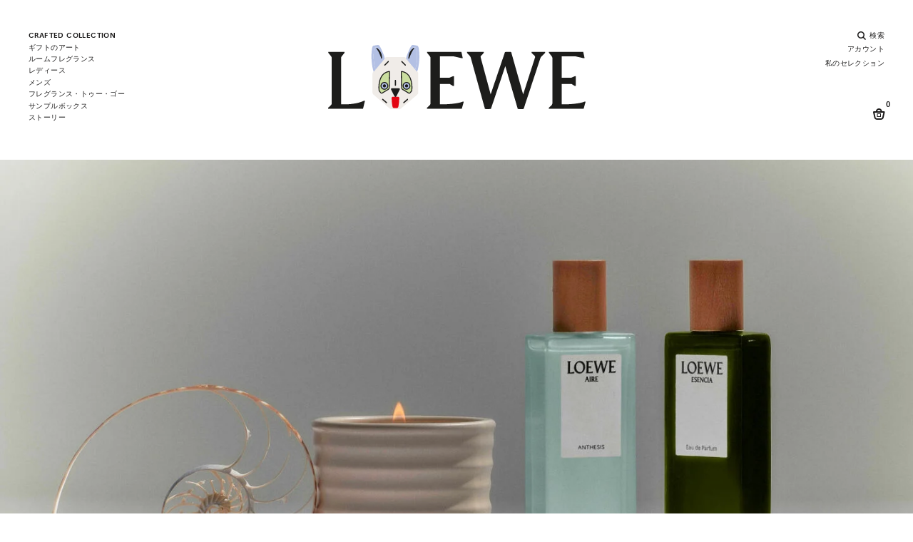

--- FILE ---
content_type: text/html;charset=UTF-8
request_url: https://www.perfumesloewe.com/int/ja_HK/fragrance-care-guide.html
body_size: 30500
content:







<!DOCTYPE html>
<html lang="ja">
<head>


<link rel="dns-prefetch" href="https://www2.bglobale.com" />
<link rel="dns-prefetch" href="https://web.global-e.com" />
<link rel="dns-prefetch" href="https://player.freecaster.com" />
<link rel="dns-prefetch" href="https://fonts.googleapis.com/" />
<link rel="dns-prefetch" href="https://fonts.gstatic.com" />

<meta charset=UTF-8>

<meta http-equiv="x-ua-compatible" content="ie=edge">

<meta name="viewport" content="width=device-width, initial-scale=1">

<!-- Include OneTrust script -->







    <script src="https://cdn.cookielaw.org/scripttemplates/otSDKStub.js" data-document-language="true" type="text/javascript" charset="UTF-8" data-domain-script="356b1fb0-7a34-4ee1-b1d2-c62e79f6871f" ></script>




 <!-- Include ABtasty script -->
<script type="text/javascript" src="https://try.abtasty.com/28944ee31f7441b45e8315ef6456b8ba.js"></script>



 <!-- Include ABtasty script -->

    
        <link rel="alternate" hreflang="es-ES" href="https://www.perfumesloewe.com/es/es_ES/fragrance-care-guide.html" />
    
        <link rel="alternate" hreflang="en-ES" href="https://www.perfumesloewe.com/es/en_ES/fragrance-care-guide.html" />
    
        <link rel="alternate" hreflang="zh-ES" href="https://www.perfumesloewe.com/es/zh_ES/fragrance-care-guide.html" />
    
        <link rel="alternate" hreflang="ja-ES" href="https://www.perfumesloewe.com/es/ja_ES/fragrance-care-guide.html" />
    

    
        <link rel="alternate" hreflang="en-US" href="https://www.perfumesloewe.com/int/en_US/fragrance-care-guide.html" />
    
        <link rel="alternate" hreflang="zh-BG" href="https://www.perfumesloewe.com/int/zh_BG/fragrance-care-guide.html" />
    
        <link rel="alternate" hreflang="es-EE" href="https://www.perfumesloewe.com/int/es_EE/fragrance-care-guide.html" />
    
        <link rel="alternate" hreflang="zh-JP" href="https://www.perfumesloewe.com/int/zh_JP/fragrance-care-guide.html" />
    
        <link rel="alternate" hreflang="en-CZ" href="https://www.perfumesloewe.com/int/en_CZ/fragrance-care-guide.html" />
    
        <link rel="alternate" hreflang="en-LI" href="https://www.perfumesloewe.com/int/en_LI/fragrance-care-guide.html" />
    
        <link rel="alternate" hreflang="ja-HR" href="https://www.perfumesloewe.com/int/ja_HR/fragrance-care-guide.html" />
    
        <link rel="alternate" hreflang="es-US" href="https://www.perfumesloewe.com/int/es_US/fragrance-care-guide.html" />
    
        <link rel="alternate" hreflang="zh-RO" href="https://www.perfumesloewe.com/int/zh_RO/fragrance-care-guide.html" />
    
        <link rel="alternate" hreflang="en-DE" href="https://www.perfumesloewe.com/int/en_DE/fragrance-care-guide.html" />
    
        <link rel="alternate" hreflang="es-MX" href="https://www.perfumesloewe.com/int/es_MX/fragrance-care-guide.html" />
    
        <link rel="alternate" hreflang="ja-HU" href="https://www.perfumesloewe.com/int/ja_HU/fragrance-care-guide.html" />
    
        <link rel="alternate" hreflang="zh-BE" href="https://www.perfumesloewe.com/int/zh_BE/fragrance-care-guide.html" />
    
        <link rel="alternate" hreflang="en-TW" href="https://www.perfumesloewe.com/int/en_TW/fragrance-care-guide.html" />
    
        <link rel="alternate" hreflang="zh-AU" href="https://www.perfumesloewe.com/int/zh_AU/fragrance-care-guide.html" />
    
        <link rel="alternate" hreflang="en-CL" href="https://www.perfumesloewe.com/int/en_CL/fragrance-care-guide.html" />
    
        <link rel="alternate" hreflang="en-KR" href="https://www.perfumesloewe.com/int/en_KR/fragrance-care-guide.html" />
    
        <link rel="alternate" hreflang="ja-PL" href="https://www.perfumesloewe.com/int/ja_PL/fragrance-care-guide.html" />
    
        <link rel="alternate" hreflang="en-CO" href="https://www.perfumesloewe.com/int/en_CO/fragrance-care-guide.html" />
    
        <link rel="alternate" hreflang="x-default" href="https://www.perfumesloewe.com/int/en_US/fragrance-care-guide.html" />
    
        <link rel="alternate" hreflang="ja-PT" href="https://www.perfumesloewe.com/int/ja_PT/fragrance-care-guide.html" />
    
        <link rel="alternate" hreflang="zh-AR" href="https://www.perfumesloewe.com/int/zh_AR/fragrance-care-guide.html" />
    
        <link rel="alternate" hreflang="ja-HK" href="https://www.perfumesloewe.com/int/ja_HK/fragrance-care-guide.html" />
    
        <link rel="alternate" hreflang="en-TH" href="https://www.perfumesloewe.com/int/en_TH/fragrance-care-guide.html" />
    
        <link rel="alternate" hreflang="ja-PR" href="https://www.perfumesloewe.com/int/ja_PR/fragrance-care-guide.html" />
    
        <link rel="alternate" hreflang="zh-AT" href="https://www.perfumesloewe.com/int/zh_AT/fragrance-care-guide.html" />
    
        <link rel="alternate" hreflang="es-NO" href="https://www.perfumesloewe.com/int/es_NO/fragrance-care-guide.html" />
    
        <link rel="alternate" hreflang="zh-IN" href="https://www.perfumesloewe.com/int/zh_IN/fragrance-care-guide.html" />
    
        <link rel="alternate" hreflang="es-FI" href="https://www.perfumesloewe.com/int/es_FI/fragrance-care-guide.html" />
    
        <link rel="alternate" hreflang="ja-IN" href="https://www.perfumesloewe.com/int/ja_IN/fragrance-care-guide.html" />
    
        <link rel="alternate" hreflang="ja-IT" href="https://www.perfumesloewe.com/int/ja_IT/fragrance-care-guide.html" />
    
        <link rel="alternate" hreflang="zh-IT" href="https://www.perfumesloewe.com/int/zh_IT/fragrance-care-guide.html" />
    
        <link rel="alternate" hreflang="es-NL" href="https://www.perfumesloewe.com/int/es_NL/fragrance-care-guide.html" />
    
        <link rel="alternate" hreflang="zh-IE" href="https://www.perfumesloewe.com/int/zh_IE/fragrance-care-guide.html" />
    
        <link rel="alternate" hreflang="en-EE" href="https://www.perfumesloewe.com/int/en_EE/fragrance-care-guide.html" />
    
        <link rel="alternate" hreflang="ja-AU" href="https://www.perfumesloewe.com/int/ja_AU/fragrance-care-guide.html" />
    
        <link rel="alternate" hreflang="ja-AT" href="https://www.perfumesloewe.com/int/ja_AT/fragrance-care-guide.html" />
    
        <link rel="alternate" hreflang="zh-IL" href="https://www.perfumesloewe.com/int/zh_IL/fragrance-care-guide.html" />
    
        <link rel="alternate" hreflang="ja-AR" href="https://www.perfumesloewe.com/int/ja_AR/fragrance-care-guide.html" />
    
        <link rel="alternate" hreflang="en-LV" href="https://www.perfumesloewe.com/int/en_LV/fragrance-care-guide.html" />
    
        <link rel="alternate" hreflang="en-LU" href="https://www.perfumesloewe.com/int/en_LU/fragrance-care-guide.html" />
    
        <link rel="alternate" hreflang="en-LT" href="https://www.perfumesloewe.com/int/en_LT/fragrance-care-guide.html" />
    
        <link rel="alternate" hreflang="en-DK" href="https://www.perfumesloewe.com/int/en_DK/fragrance-care-guide.html" />
    
        <link rel="alternate" hreflang="ja-IE" href="https://www.perfumesloewe.com/int/ja_IE/fragrance-care-guide.html" />
    
        <link rel="alternate" hreflang="es-MY" href="https://www.perfumesloewe.com/int/es_MY/fragrance-care-guide.html" />
    
        <link rel="alternate" hreflang="zh-HU" href="https://www.perfumesloewe.com/int/zh_HU/fragrance-care-guide.html" />
    
        <link rel="alternate" hreflang="ja-IL" href="https://www.perfumesloewe.com/int/ja_IL/fragrance-care-guide.html" />
    
        <link rel="alternate" hreflang="zh-PT" href="https://www.perfumesloewe.com/int/zh_PT/fragrance-care-guide.html" />
    
        <link rel="alternate" hreflang="ja-JP" href="https://www.perfumesloewe.com/int/ja_JP/fragrance-care-guide.html" />
    
        <link rel="alternate" hreflang="ja-BG" href="https://www.perfumesloewe.com/int/ja_BG/fragrance-care-guide.html" />
    
        <link rel="alternate" hreflang="en-RO" href="https://www.perfumesloewe.com/int/en_RO/fragrance-care-guide.html" />
    
        <link rel="alternate" hreflang="zh-HR" href="https://www.perfumesloewe.com/int/zh_HR/fragrance-care-guide.html" />
    
        <link rel="alternate" hreflang="es-CA" href="https://www.perfumesloewe.com/int/es_CA/fragrance-care-guide.html" />
    
        <link rel="alternate" hreflang="zh-PL" href="https://www.perfumesloewe.com/int/zh_PL/fragrance-care-guide.html" />
    
        <link rel="alternate" hreflang="ja-BR" href="https://www.perfumesloewe.com/int/ja_BR/fragrance-care-guide.html" />
    
        <link rel="alternate" hreflang="es-CL" href="https://www.perfumesloewe.com/int/es_CL/fragrance-care-guide.html" />
    
        <link rel="alternate" hreflang="en-JP" href="https://www.perfumesloewe.com/int/en_JP/fragrance-care-guide.html" />
    
        <link rel="alternate" hreflang="ja-SG" href="https://www.perfumesloewe.com/int/ja_SG/fragrance-care-guide.html" />
    
        <link rel="alternate" hreflang="es-CH" href="https://www.perfumesloewe.com/int/es_CH/fragrance-care-guide.html" />
    
        <link rel="alternate" hreflang="en-BG" href="https://www.perfumesloewe.com/int/en_BG/fragrance-care-guide.html" />
    
        <link rel="alternate" hreflang="zh-PR" href="https://www.perfumesloewe.com/int/zh_PR/fragrance-care-guide.html" />
    
        <link rel="alternate" hreflang="ja-SE" href="https://www.perfumesloewe.com/int/ja_SE/fragrance-care-guide.html" />
    
        <link rel="alternate" hreflang="es-KR" href="https://www.perfumesloewe.com/int/es_KR/fragrance-care-guide.html" />
    
        <link rel="alternate" hreflang="zh-HK" href="https://www.perfumesloewe.com/int/zh_HK/fragrance-care-guide.html" />
    
        <link rel="alternate" hreflang="en-BE" href="https://www.perfumesloewe.com/int/en_BE/fragrance-care-guide.html" />
    
        <link rel="alternate" hreflang="es-BR" href="https://www.perfumesloewe.com/int/es_BR/fragrance-care-guide.html" />
    
        <link rel="alternate" hreflang="es-SE" href="https://www.perfumesloewe.com/int/es_SE/fragrance-care-guide.html" />
    
        <link rel="alternate" hreflang="en-IT" href="https://www.perfumesloewe.com/int/en_IT/fragrance-care-guide.html" />
    
        <link rel="alternate" hreflang="en-AR" href="https://www.perfumesloewe.com/int/en_AR/fragrance-care-guide.html" />
    
        <link rel="alternate" hreflang="es-SK" href="https://www.perfumesloewe.com/int/es_SK/fragrance-care-guide.html" />
    
        <link rel="alternate" hreflang="ja-RO" href="https://www.perfumesloewe.com/int/ja_RO/fragrance-care-guide.html" />
    
        <link rel="alternate" hreflang="ja-BE" href="https://www.perfumesloewe.com/int/ja_BE/fragrance-care-guide.html" />
    
        <link rel="alternate" hreflang="es-SG" href="https://www.perfumesloewe.com/int/es_SG/fragrance-care-guide.html" />
    
        <link rel="alternate" hreflang="en-AU" href="https://www.perfumesloewe.com/int/en_AU/fragrance-care-guide.html" />
    
        <link rel="alternate" hreflang="en-AT" href="https://www.perfumesloewe.com/int/en_AT/fragrance-care-guide.html" />
    
        <link rel="alternate" hreflang="es-SI" href="https://www.perfumesloewe.com/int/es_SI/fragrance-care-guide.html" />
    
        <link rel="alternate" hreflang="es-DE" href="https://www.perfumesloewe.com/int/es_DE/fragrance-care-guide.html" />
    
        <link rel="alternate" hreflang="ja-KR" href="https://www.perfumesloewe.com/int/ja_KR/fragrance-care-guide.html" />
    
        <link rel="alternate" hreflang="en-SK" href="https://www.perfumesloewe.com/int/en_SK/fragrance-care-guide.html" />
    
        <link rel="alternate" hreflang="es-TW" href="https://www.perfumesloewe.com/int/es_TW/fragrance-care-guide.html" />
    
        <link rel="alternate" hreflang="ja-CH" href="https://www.perfumesloewe.com/int/ja_CH/fragrance-care-guide.html" />
    
        <link rel="alternate" hreflang="en-CA" href="https://www.perfumesloewe.com/int/en_CA/fragrance-care-guide.html" />
    
        <link rel="alternate" hreflang="ja-CO" href="https://www.perfumesloewe.com/int/ja_CO/fragrance-care-guide.html" />
    
        <link rel="alternate" hreflang="es-LI" href="https://www.perfumesloewe.com/int/es_LI/fragrance-care-guide.html" />
    
        <link rel="alternate" hreflang="ja-CL" href="https://www.perfumesloewe.com/int/ja_CL/fragrance-care-guide.html" />
    
        <link rel="alternate" hreflang="es-LU" href="https://www.perfumesloewe.com/int/es_LU/fragrance-care-guide.html" />
    
        <link rel="alternate" hreflang="es-LT" href="https://www.perfumesloewe.com/int/es_LT/fragrance-care-guide.html" />
    
        <link rel="alternate" hreflang="es-LV" href="https://www.perfumesloewe.com/int/es_LV/fragrance-care-guide.html" />
    
        <link rel="alternate" hreflang="ja-TH" href="https://www.perfumesloewe.com/int/ja_TH/fragrance-care-guide.html" />
    
        <link rel="alternate" hreflang="en-CH" href="https://www.perfumesloewe.com/int/en_CH/fragrance-care-guide.html" />
    
        <link rel="alternate" hreflang="es-DK" href="https://www.perfumesloewe.com/int/es_DK/fragrance-care-guide.html" />
    
        <link rel="alternate" hreflang="ja-SK" href="https://www.perfumesloewe.com/int/ja_SK/fragrance-care-guide.html" />
    
        <link rel="alternate" hreflang="ja-SI" href="https://www.perfumesloewe.com/int/ja_SI/fragrance-care-guide.html" />
    
        <link rel="alternate" hreflang="es-CO" href="https://www.perfumesloewe.com/int/es_CO/fragrance-care-guide.html" />
    
        <link rel="alternate" hreflang="zh-GB" href="https://www.perfumesloewe.com/int/zh_GB/fragrance-care-guide.html" />
    
        <link rel="alternate" hreflang="zh-FR" href="https://www.perfumesloewe.com/int/zh_FR/fragrance-care-guide.html" />
    
        <link rel="alternate" hreflang="en-SE" href="https://www.perfumesloewe.com/int/en_SE/fragrance-care-guide.html" />
    
        <link rel="alternate" hreflang="en-BR" href="https://www.perfumesloewe.com/int/en_BR/fragrance-care-guide.html" />
    
        <link rel="alternate" hreflang="ja-CA" href="https://www.perfumesloewe.com/int/ja_CA/fragrance-care-guide.html" />
    
        <link rel="alternate" hreflang="en-SI" href="https://www.perfumesloewe.com/int/en_SI/fragrance-care-guide.html" />
    
        <link rel="alternate" hreflang="es-TH" href="https://www.perfumesloewe.com/int/es_TH/fragrance-care-guide.html" />
    
        <link rel="alternate" hreflang="en-SG" href="https://www.perfumesloewe.com/int/en_SG/fragrance-care-guide.html" />
    
        <link rel="alternate" hreflang="es-CZ" href="https://www.perfumesloewe.com/int/es_CZ/fragrance-care-guide.html" />
    
        <link rel="alternate" hreflang="ja-LT" href="https://www.perfumesloewe.com/int/ja_LT/fragrance-care-guide.html" />
    
        <link rel="alternate" hreflang="ja-DK" href="https://www.perfumesloewe.com/int/ja_DK/fragrance-care-guide.html" />
    
        <link rel="alternate" hreflang="es-IL" href="https://www.perfumesloewe.com/int/es_IL/fragrance-care-guide.html" />
    
        <link rel="alternate" hreflang="es-IE" href="https://www.perfumesloewe.com/int/es_IE/fragrance-care-guide.html" />
    
        <link rel="alternate" hreflang="en-PL" href="https://www.perfumesloewe.com/int/en_PL/fragrance-care-guide.html" />
    
        <link rel="alternate" hreflang="ja-LV" href="https://www.perfumesloewe.com/int/ja_LV/fragrance-care-guide.html" />
    
        <link rel="alternate" hreflang="ja-LU" href="https://www.perfumesloewe.com/int/ja_LU/fragrance-care-guide.html" />
    
        <link rel="alternate" hreflang="en-PR" href="https://www.perfumesloewe.com/int/en_PR/fragrance-care-guide.html" />
    
        <link rel="alternate" hreflang="zh-NL" href="https://www.perfumesloewe.com/int/zh_NL/fragrance-care-guide.html" />
    
        <link rel="alternate" hreflang="es-IT" href="https://www.perfumesloewe.com/int/es_IT/fragrance-care-guide.html" />
    
        <link rel="alternate" hreflang="es-IN" href="https://www.perfumesloewe.com/int/es_IN/fragrance-care-guide.html" />
    
        <link rel="alternate" hreflang="zh-NO" href="https://www.perfumesloewe.com/int/zh_NO/fragrance-care-guide.html" />
    
        <link rel="alternate" hreflang="en-PT" href="https://www.perfumesloewe.com/int/en_PT/fragrance-care-guide.html" />
    
        <link rel="alternate" hreflang="zh-FI" href="https://www.perfumesloewe.com/int/zh_FI/fragrance-care-guide.html" />
    
        <link rel="alternate" hreflang="en-HK" href="https://www.perfumesloewe.com/int/en_HK/fragrance-care-guide.html" />
    
        <link rel="alternate" hreflang="ja-CZ" href="https://www.perfumesloewe.com/int/ja_CZ/fragrance-care-guide.html" />
    
        <link rel="alternate" hreflang="es-HU" href="https://www.perfumesloewe.com/int/es_HU/fragrance-care-guide.html" />
    
        <link rel="alternate" hreflang="zh-MY" href="https://www.perfumesloewe.com/int/zh_MY/fragrance-care-guide.html" />
    
        <link rel="alternate" hreflang="ja-LI" href="https://www.perfumesloewe.com/int/ja_LI/fragrance-care-guide.html" />
    
        <link rel="alternate" hreflang="ja-TW" href="https://www.perfumesloewe.com/int/ja_TW/fragrance-care-guide.html" />
    
        <link rel="alternate" hreflang="ja-DE" href="https://www.perfumesloewe.com/int/ja_DE/fragrance-care-guide.html" />
    
        <link rel="alternate" hreflang="es-BE" href="https://www.perfumesloewe.com/int/es_BE/fragrance-care-guide.html" />
    
        <link rel="alternate" hreflang="ja-MY" href="https://www.perfumesloewe.com/int/ja_MY/fragrance-care-guide.html" />
    
        <link rel="alternate" hreflang="es-RO" href="https://www.perfumesloewe.com/int/es_RO/fragrance-care-guide.html" />
    
        <link rel="alternate" hreflang="ja-MX" href="https://www.perfumesloewe.com/int/ja_MX/fragrance-care-guide.html" />
    
        <link rel="alternate" hreflang="en-IE" href="https://www.perfumesloewe.com/int/en_IE/fragrance-care-guide.html" />
    
        <link rel="alternate" hreflang="zh-MX" href="https://www.perfumesloewe.com/int/zh_MX/fragrance-care-guide.html" />
    
        <link rel="alternate" hreflang="zh-US" href="https://www.perfumesloewe.com/int/zh_US/fragrance-care-guide.html" />
    
        <link rel="alternate" hreflang="zh-EE" href="https://www.perfumesloewe.com/int/zh_EE/fragrance-care-guide.html" />
    
        <link rel="alternate" hreflang="es-BG" href="https://www.perfumesloewe.com/int/es_BG/fragrance-care-guide.html" />
    
        <link rel="alternate" hreflang="en-IN" href="https://www.perfumesloewe.com/int/en_IN/fragrance-care-guide.html" />
    
        <link rel="alternate" hreflang="en-IL" href="https://www.perfumesloewe.com/int/en_IL/fragrance-care-guide.html" />
    
        <link rel="alternate" hreflang="es-JP" href="https://www.perfumesloewe.com/int/es_JP/fragrance-care-guide.html" />
    
        <link rel="alternate" hreflang="en-HR" href="https://www.perfumesloewe.com/int/en_HR/fragrance-care-guide.html" />
    
        <link rel="alternate" hreflang="es-AR" href="https://www.perfumesloewe.com/int/es_AR/fragrance-care-guide.html" />
    
        <link rel="alternate" hreflang="es-AT" href="https://www.perfumesloewe.com/int/es_AT/fragrance-care-guide.html" />
    
        <link rel="alternate" hreflang="en-HU" href="https://www.perfumesloewe.com/int/en_HU/fragrance-care-guide.html" />
    
        <link rel="alternate" hreflang="ja-EE" href="https://www.perfumesloewe.com/int/ja_EE/fragrance-care-guide.html" />
    
        <link rel="alternate" hreflang="ja-US" href="https://www.perfumesloewe.com/int/ja_US/fragrance-care-guide.html" />
    
        <link rel="alternate" hreflang="es-AU" href="https://www.perfumesloewe.com/int/es_AU/fragrance-care-guide.html" />
    
        <link rel="alternate" hreflang="zh-DK" href="https://www.perfumesloewe.com/int/zh_DK/fragrance-care-guide.html" />
    
        <link rel="alternate" hreflang="zh-LT" href="https://www.perfumesloewe.com/int/zh_LT/fragrance-care-guide.html" />
    
        <link rel="alternate" hreflang="en-NL" href="https://www.perfumesloewe.com/int/en_NL/fragrance-care-guide.html" />
    
        <link rel="alternate" hreflang="ja-FR" href="https://www.perfumesloewe.com/int/ja_FR/fragrance-care-guide.html" />
    
        <link rel="alternate" hreflang="zh-LU" href="https://www.perfumesloewe.com/int/zh_LU/fragrance-care-guide.html" />
    
        <link rel="alternate" hreflang="zh-LV" href="https://www.perfumesloewe.com/int/zh_LV/fragrance-care-guide.html" />
    
        <link rel="alternate" hreflang="zh-LI" href="https://www.perfumesloewe.com/int/zh_LI/fragrance-care-guide.html" />
    
        <link rel="alternate" hreflang="en-NO" href="https://www.perfumesloewe.com/int/en_NO/fragrance-care-guide.html" />
    
        <link rel="alternate" hreflang="zh-DE" href="https://www.perfumesloewe.com/int/zh_DE/fragrance-care-guide.html" />
    
        <link rel="alternate" hreflang="zh-TW" href="https://www.perfumesloewe.com/int/zh_TW/fragrance-care-guide.html" />
    
        <link rel="alternate" hreflang="en-FI" href="https://www.perfumesloewe.com/int/en_FI/fragrance-care-guide.html" />
    
        <link rel="alternate" hreflang="zh-TH" href="https://www.perfumesloewe.com/int/zh_TH/fragrance-care-guide.html" />
    
        <link rel="alternate" hreflang="zh-CZ" href="https://www.perfumesloewe.com/int/zh_CZ/fragrance-care-guide.html" />
    
        <link rel="alternate" hreflang="es-FR" href="https://www.perfumesloewe.com/int/es_FR/fragrance-care-guide.html" />
    
        <link rel="alternate" hreflang="en-MY" href="https://www.perfumesloewe.com/int/en_MY/fragrance-care-guide.html" />
    
        <link rel="alternate" hreflang="en-MX" href="https://www.perfumesloewe.com/int/en_MX/fragrance-care-guide.html" />
    
        <link rel="alternate" hreflang="zh-CO" href="https://www.perfumesloewe.com/int/zh_CO/fragrance-care-guide.html" />
    
        <link rel="alternate" hreflang="ja-NL" href="https://www.perfumesloewe.com/int/ja_NL/fragrance-care-guide.html" />
    
        <link rel="alternate" hreflang="es-GB" href="https://www.perfumesloewe.com/int/es_GB/fragrance-care-guide.html" />
    
        <link rel="alternate" hreflang="ja-FI" href="https://www.perfumesloewe.com/int/ja_FI/fragrance-care-guide.html" />
    
        <link rel="alternate" hreflang="ja-NO" href="https://www.perfumesloewe.com/int/ja_NO/fragrance-care-guide.html" />
    
        <link rel="alternate" hreflang="zh-CH" href="https://www.perfumesloewe.com/int/zh_CH/fragrance-care-guide.html" />
    
        <link rel="alternate" hreflang="es-HK" href="https://www.perfumesloewe.com/int/es_HK/fragrance-care-guide.html" />
    
        <link rel="alternate" hreflang="zh-KR" href="https://www.perfumesloewe.com/int/zh_KR/fragrance-care-guide.html" />
    
        <link rel="alternate" hreflang="es-PR" href="https://www.perfumesloewe.com/int/es_PR/fragrance-care-guide.html" />
    
        <link rel="alternate" hreflang="zh-CL" href="https://www.perfumesloewe.com/int/zh_CL/fragrance-care-guide.html" />
    
        <link rel="alternate" hreflang="es-PL" href="https://www.perfumesloewe.com/int/es_PL/fragrance-care-guide.html" />
    
        <link rel="alternate" hreflang="en-GB" href="https://www.perfumesloewe.com/int/en_GB/fragrance-care-guide.html" />
    
        <link rel="alternate" hreflang="zh-CA" href="https://www.perfumesloewe.com/int/zh_CA/fragrance-care-guide.html" />
    
        <link rel="alternate" hreflang="es-HR" href="https://www.perfumesloewe.com/int/es_HR/fragrance-care-guide.html" />
    
        <link rel="alternate" hreflang="es-PT" href="https://www.perfumesloewe.com/int/es_PT/fragrance-care-guide.html" />
    
        <link rel="alternate" hreflang="zh-SG" href="https://www.perfumesloewe.com/int/zh_SG/fragrance-care-guide.html" />
    
        <link rel="alternate" hreflang="zh-SI" href="https://www.perfumesloewe.com/int/zh_SI/fragrance-care-guide.html" />
    
        <link rel="alternate" hreflang="zh-SK" href="https://www.perfumesloewe.com/int/zh_SK/fragrance-care-guide.html" />
    
        <link rel="alternate" hreflang="ja-GB" href="https://www.perfumesloewe.com/int/ja_GB/fragrance-care-guide.html" />
    
        <link rel="alternate" hreflang="en-FR" href="https://www.perfumesloewe.com/int/en_FR/fragrance-care-guide.html" />
    
        <link rel="alternate" hreflang="zh-BR" href="https://www.perfumesloewe.com/int/zh_BR/fragrance-care-guide.html" />
    
        <link rel="alternate" hreflang="zh-SE" href="https://www.perfumesloewe.com/int/zh_SE/fragrance-care-guide.html" />
    





    
    
        <title>
            
        </title>
    

    
    


    <meta name="description" content="ロエベ"/>
    <meta name="keywords" content="ロエベ"/>

    <meta property="og:title" content="ロエベ" />
<meta property="og:type" content="website" />
<meta property="og:url" content="https://www.perfumesloewe.com/on/demandware.store/Sites-LOEWE_XBORDER-Site/ja_HK/Page-Show" />
<meta property="og:image" content="null"/>
<meta property="og:image:type" content="image/jpeg" />
<meta property="og:description" content="ロエベ"/>
    
        <link rel="canonical" href="https://www.perfumesloewe.com/on/demandware.store/Sites-LOEWE_XBORDER-Site/ja_HK/Page-Show"/>
    
    
    



<link rel="preconnect" href="https://player.freecaster.com" />
<link rel="preconnect" href="https://www2.bglobale.com" />
<link rel="preconnect" href="https://web.global-e.com" />

<link rel="preload" as="image" href="/on/demandware.static/Sites-LOEWE_XBORDER-Site/-/default/dwcb8ec87c/images/loewe-perfumes-logo.svg" />
<link rel="preload" as="script" href="https://www2.bglobale.com/merchant/clientsdk/856?v=2.1.4" />
<link rel="preload" as="script" href="https://web.global-e.com/scripts/merchants/globale.merchant.client.mobileJS.js?v=2.1.4" />
<link rel="preload" as="style" href="/on/demandware.static/Sites-LOEWE_XBORDER-Site/-/ja_HK/v1764232558201/fontsicons/fonts/fonts.css" onload="this.rel='stylesheet'" />


<link rel="icon" href="https://www.perfumesloewe.com/favicon.ico" />
<link rel="shortcut icon" type="image/png" href="/on/demandware.static/Sites-LOEWE_XBORDER-Site/-/default/dw80e5d164/images/favicons/lw-favicon-196x196.png" sizes="196x196" />
<link rel="shortcut icon" type="image/png" href="/on/demandware.static/Sites-LOEWE_XBORDER-Site/-/default/dw4d928f74/images/favicons/lw-favicon-96x96.png" sizes="96x96" />
<link rel="shortcut icon" type="image/png" href="/on/demandware.static/Sites-LOEWE_XBORDER-Site/-/default/dw41f26079/images/favicons/lw-favicon-32x32.png" sizes="32x32" />
<link rel="shortcut icon" type="image/png" href="/on/demandware.static/Sites-LOEWE_XBORDER-Site/-/default/dwfd84a917/images/favicons/lw-favicon-16x16.png" sizes="16x16" />
<link rel="shortcut icon" type="image/png" href="/on/demandware.static/Sites-LOEWE_XBORDER-Site/-/default/dw4a6167ec/images/favicons/lw-favicon-128.png" sizes="128x128" />
<link rel="shortcut icon" type="image/x-icon" href="/on/demandware.static/Sites-LOEWE_XBORDER-Site/-/default/dwb61e3206/images/favicons/lw-favicon-48x48.ico" sizes="48x48"/>
<link rel="shortcut icon" type="image/x-icon" href="/on/demandware.static/Sites-LOEWE_XBORDER-Site/-/default/dwe538b929/images/favicons/lw-favicon-32x32.ico" sizes="32x32"/>
<link rel="shortcut icon" type="image/x-icon" href="/on/demandware.static/Sites-LOEWE_XBORDER-Site/-/default/dwf74e8058/images/favicons/lw-favicon-16x16.ico" sizes="16x16"/>

<link rel="stylesheet" href="/on/demandware.static/Sites-LOEWE_XBORDER-Site/-/ja_HK/v1764232558201/css/global.css" />
<link rel="preconnect" href="https://fonts.gstatic.com" crossorigin>
<link rel='preload' as="style" href='https://fonts.googleapis.com/css?family=Dosis&subset=latin-ext'>


    <link rel="stylesheet" href="/on/demandware.static/Sites-LOEWE_XBORDER-Site/-/ja_HK/v1764232558201/css/homePage.css"  />

    <link rel="stylesheet" href="/on/demandware.static/Sites-LOEWE_XBORDER-Site/-/ja_HK/v1764232558201/css/experience/components/commerceAssets/imageAndLink.css"  />

    <link rel="stylesheet" href="/on/demandware.static/Sites-LOEWE_XBORDER-Site/-/ja_HK/v1764232558201/css/experience/components/commerceAssets/captionText.css"  />

    <link rel="stylesheet" href="/on/demandware.static/Sites-LOEWE_XBORDER-Site/-/ja_HK/v1764232558201/css/experience/components/commerceLayouts/productWall.css"  />

    <link rel="stylesheet" href="/on/demandware.static/Sites-LOEWE_XBORDER-Site/-/ja_HK/v1764232558201/css/experience/components/commerceAssets/productTile.css"  />








    <script src="https://player.freecaster.com/freecaster/stable/fcplayer.js"></script>






    <script src="https://js-cdn.dynatrace.com/jstag/15a8a271790/bf39425mro/b46269376a6a307e_complete.js" crossorigin="anonymous">
</script>



<style>
#FreeShippingBanner, .header-promotion {
    position: absolute;
    z-index: 1000;
    width: 100%;
    font-family: inherit;
    direction: ltr;
    background: #333333;
    color: #fff;
    text-align: center;
    direction: ltr; }
  @media (max-width: 1023.98px) {
    #FreeShippingBanner, .header-promotion {
      display: flex;
      align-items: center;
      justify-content: center;
      height: 2.625rem;
      font-size: 0.875rem;
      left: 0;
      right: 0
    }
    }
</style>


<!-- Include GTM head -->


    

    <!-- Google Tag Manager -->
    <script>
(function(w,d,s,l,i){w[l]=w[l]||[];w[l].push({'gtm.start':
  new Date().getTime(),event:'gtm.js'});var f=d.getElementsByTagName(s)[0],
  j=d.createElement(s),dl=l!='dataLayer'?'&l='+l:'';j.async=true;j.src=
  'https://www.googletagmanager.com/gtm.js?id='+i+dl;f.parentNode.insertBefore(j,f);
  })(window,document,'script','dataLayer','GTM-N8NWP4');
    </script>
    <!-- End Google Tag Manager -->



<!-- Include GTM head -->
<!--[if gt IE 9]><!-->
<script src="https://code.jquery.com/jquery-3.7.1.min.js" integrity="sha256-/JqT3SQfawRcv/BIHPThkBvs0OEvtFFmqPF/lYI/Cxo=" crossorigin="anonymous"></script>

<script defer="defer" src="/on/demandware.static/Sites-LOEWE_XBORDER-Site/-/ja_HK/v1764232558201/js/vendors.js"></script>
<script defer="defer" src="/on/demandware.static/Sites-LOEWE_XBORDER-Site/-/ja_HK/v1764232558201/js/main.js"></script>


    
        <script defer="defer" src="/on/demandware.static/Sites-LOEWE_XBORDER-Site/-/ja_HK/v1764232558201/js/homePage.js"></script>
    

    
        <script defer="defer" src="/on/demandware.static/Sites-LOEWE_XBORDER-Site/-/ja_HK/v1764232558201/js/productWall.js"></script>
    

    
        <script defer="defer" src="/on/demandware.static/Sites-LOEWE_XBORDER-Site/-/ja_HK/v1764232558201/js/giftset.js"></script>
    

    
        <script defer="defer" src="/on/demandware.static/Sites-LOEWE_XBORDER-Site/-/ja_HK/v1764232558201/js/ads.js"></script>
    

    
        <script defer="defer" src="/on/demandware.static/Sites-LOEWE_XBORDER-Site/-/ja_HK/v1764232558201/js/dataLayer.js"></script>
    


<!--<![endif]-->

<link rel="canonical" href="https://www.perfumesloewe.com/on/demandware.store/Sites-LOEWE_XBORDER-Site/ja_HK/Page-Show"/>

<script type="text/javascript">//<!--
/* <![CDATA[ (head-active_data.js) */
var dw = (window.dw || {});
dw.ac = {
    _analytics: null,
    _events: [],
    _category: "",
    _searchData: "",
    _anact: "",
    _anact_nohit_tag: "",
    _analytics_enabled: "true",
    _timeZone: "Etc/UTC",
    _capture: function(configs) {
        if (Object.prototype.toString.call(configs) === "[object Array]") {
            configs.forEach(captureObject);
            return;
        }
        dw.ac._events.push(configs);
    },
	capture: function() { 
		dw.ac._capture(arguments);
		// send to CQ as well:
		if (window.CQuotient) {
			window.CQuotient.trackEventsFromAC(arguments);
		}
	},
    EV_PRD_SEARCHHIT: "searchhit",
    EV_PRD_DETAIL: "detail",
    EV_PRD_RECOMMENDATION: "recommendation",
    EV_PRD_SETPRODUCT: "setproduct",
    applyContext: function(context) {
        if (typeof context === "object" && context.hasOwnProperty("category")) {
        	dw.ac._category = context.category;
        }
        if (typeof context === "object" && context.hasOwnProperty("searchData")) {
        	dw.ac._searchData = context.searchData;
        }
    },
    setDWAnalytics: function(analytics) {
        dw.ac._analytics = analytics;
    },
    eventsIsEmpty: function() {
        return 0 == dw.ac._events.length;
    }
};
/* ]]> */
// -->
</script>
<script type="text/javascript">//<!--
/* <![CDATA[ (head-cquotient.js) */
var CQuotient = window.CQuotient = {};
CQuotient.clientId = 'bdwf-LOEWE_XBORDER';
CQuotient.realm = 'BDWF';
CQuotient.siteId = 'LOEWE_XBORDER';
CQuotient.instanceType = 'prd';
CQuotient.locale = 'ja_HK';
CQuotient.fbPixelId = '__UNKNOWN__';
CQuotient.activities = [];
CQuotient.cqcid='';
CQuotient.cquid='';
CQuotient.cqeid='';
CQuotient.cqlid='';
CQuotient.apiHost='api.cquotient.com';
/* Turn this on to test against Staging Einstein */
/* CQuotient.useTest= true; */
CQuotient.useTest = ('true' === 'false');
CQuotient.initFromCookies = function () {
	var ca = document.cookie.split(';');
	for(var i=0;i < ca.length;i++) {
	  var c = ca[i];
	  while (c.charAt(0)==' ') c = c.substring(1,c.length);
	  if (c.indexOf('cqcid=') == 0) {
		CQuotient.cqcid=c.substring('cqcid='.length,c.length);
	  } else if (c.indexOf('cquid=') == 0) {
		  var value = c.substring('cquid='.length,c.length);
		  if (value) {
		  	var split_value = value.split("|", 3);
		  	if (split_value.length > 0) {
			  CQuotient.cquid=split_value[0];
		  	}
		  	if (split_value.length > 1) {
			  CQuotient.cqeid=split_value[1];
		  	}
		  	if (split_value.length > 2) {
			  CQuotient.cqlid=split_value[2];
		  	}
		  }
	  }
	}
}
CQuotient.getCQCookieId = function () {
	if(window.CQuotient.cqcid == '')
		window.CQuotient.initFromCookies();
	return window.CQuotient.cqcid;
};
CQuotient.getCQUserId = function () {
	if(window.CQuotient.cquid == '')
		window.CQuotient.initFromCookies();
	return window.CQuotient.cquid;
};
CQuotient.getCQHashedEmail = function () {
	if(window.CQuotient.cqeid == '')
		window.CQuotient.initFromCookies();
	return window.CQuotient.cqeid;
};
CQuotient.getCQHashedLogin = function () {
	if(window.CQuotient.cqlid == '')
		window.CQuotient.initFromCookies();
	return window.CQuotient.cqlid;
};
CQuotient.trackEventsFromAC = function (/* Object or Array */ events) {
try {
	if (Object.prototype.toString.call(events) === "[object Array]") {
		events.forEach(_trackASingleCQEvent);
	} else {
		CQuotient._trackASingleCQEvent(events);
	}
} catch(err) {}
};
CQuotient._trackASingleCQEvent = function ( /* Object */ event) {
	if (event && event.id) {
		if (event.type === dw.ac.EV_PRD_DETAIL) {
			CQuotient.trackViewProduct( {id:'', alt_id: event.id, type: 'raw_sku'} );
		} // not handling the other dw.ac.* events currently
	}
};
CQuotient.trackViewProduct = function(/* Object */ cqParamData){
	var cq_params = {};
	cq_params.cookieId = CQuotient.getCQCookieId();
	cq_params.userId = CQuotient.getCQUserId();
	cq_params.emailId = CQuotient.getCQHashedEmail();
	cq_params.loginId = CQuotient.getCQHashedLogin();
	cq_params.product = cqParamData.product;
	cq_params.realm = cqParamData.realm;
	cq_params.siteId = cqParamData.siteId;
	cq_params.instanceType = cqParamData.instanceType;
	cq_params.locale = CQuotient.locale;
	
	if(CQuotient.sendActivity) {
		CQuotient.sendActivity(CQuotient.clientId, 'viewProduct', cq_params);
	} else {
		CQuotient.activities.push({activityType: 'viewProduct', parameters: cq_params});
	}
};
/* ]]> */
// -->
</script>


    <script type="application/ld+json">
        {"@context":"https://schema.org","@type":"Organization","image":"https://www.perfumesloewe.com/on/demandware.static/-/Library-Sites-LoeweSharedLibrary/default/dw8cbb5cc4/HomePageLogo/loewe_perfumes_our_stores_nanjing.jpg","url":" https://www.perfumesloewe.com/int/en_US/","sameAs":["https://www.perfumesloewe.com/int/en_US/","https://www.perfumesloewe.com/es/es_ES/","https://www.instagram.com/loewe_perfumes/"],"logo":"https://www.perfumesloewe.com/on/demandware.static/-/Library-Sites-LoeweSharedLibrary/default/dwbd103907/HomePageLogo/loewe_anagrama_web.png","name":"LOEWE Perfumes","description":"Luxury Scents crafted with emotion, iconic fragrances not only for men and for women but also for their homes","email":"eshoploewe@perfumesloewe.com","telephone":" ","address":{"@type":"PostalAddress","streetAddress":"Isla de Java 33","addressLocality":"Madrid","addressCountry":"ES","addressRegion":"Madrid","postalCode":"28034"},"vatID":"ESA79287124"}
    </script>




</head>
<body>

<!-- Include GTM body -->


    <!-- Google Tag Manager (noscript) -->
    <noscript><iframe src='https://www.googletagmanager.com/ns.html?id=GTM-N8NWP4' height="0" width="0" style="display:none;visibility:hidden"></iframe></noscript>
    <!-- End Google Tag Manager (noscript) -->

    

    
    <div id='gtmData' class='hidden'
        
            data-currency='{"currencyCode":"USD"}'
            
                data-list='{&quot;type&quot;:&quot;&quot;,&quot;name&quot;:&quot;&quot;}'
            
            
                data-content='{&quot;category&quot;:&quot;content&quot;,&quot;contenthierachy&quot;:[&quot;content&quot;],&quot;country&quot;:&quot;HK&quot;,&quot;date&quot;:&quot;2025/11/29&quot;,&quot;asset&quot;:&quot;perfumesloewe&quot;,&quot;host&quot;:&quot;www.perfumesloewe.com&quot;,&quot;keyword&quot;:&quot;&quot;,&quot;language&quot;:&quot;日本語&quot;,&quot;mode&quot;:&quot;&quot;,&quot;pagetype&quot;:&quot;Editorial&quot;,&quot;pagename&quot;:&quot;perfumesloewe/content&quot;,&quot;referrer&quot;:null,&quot;subcategory1&quot;:&quot;&quot;,&quot;subcategory2&quot;:&quot;&quot;,&quot;subcategory3&quot;:&quot;&quot;,&quot;subcategory4&quot;:&quot;&quot;,&quot;time&quot;:&quot;06:14:31.619&quot;,&quot;url&quot;:&quot;https://www.perfumesloewe.com/on/demandware.servlet/Sites-LOEWE_XBORDER-Site/ja_HK/__SYSTEM__Page-Render?cid=fragrance-care-guide&amp;params=%7b%22custom%22%3a%22%7b%5c%22action%5c%22%3a%5c%22Page-Show%5c%22%2c%5c%22queryString%5c%22%3a%5c%22cid%3dfragrance-care-guide%5c%22%2c%5c%22locale%5c%22%3a%5c%22ja_HK%5c%22%2c%5c%22tracking_consent%5c%22%3anull%2c%5c%22csrf%5c%22%3a%7b%5c%22tokenName%5c%22%3a%5c%22csrf_token%5c%22%2c%5c%22token%5c%22%3a%5c%22fJdVRODV297fDCWYKY1h0utvl3EG9RQjUy4jBh3XApdYvHVPUdvgPQtnwWUgjDmVAk8f0bbAP7zKvzo3ZoJzhkgBqCwE-zVnQalFa78zVj3Jv5nfSYEYkVZlOZrIBdevBko3_UAfLkDp6w19UlKGcUdQYOUtDppaMiYQnwdptnKERp0fCXQ%3d%5c%22%7d%2c%5c%22CurrentPageMetaData%5c%22%3a%7b%5c%22title%5c%22%3a%5c%22Sites-LOEWE_XBORDER-Site%5c%22%2c%5c%22description%5c%22%3a%5c%22%5c%22%2c%5c%22keywords%5c%22%3a%5c%22%5c%22%2c%5c%22pageMetaTags%5c%22%3a%5b%5d%7d%7d%22%2c%22aspect_attributes%22%3anull%7d&amp;vf=a2e5dcd4f7861f72cf1fa8a19676ddbc&quot;,&quot;weekday&quot;:&quot;saturday&quot;}'
            
            
                data-search='{}'
            
            
                data-campaign='{&quot;campaign&quot;:null,&quot;trafficsource&quot;:null,&quot;medium&quot;:null,&quot;term&quot;:null,&quot;content&quot;:null}'
            
            
                data-ecommerce='{&quot;currencyCode&quot;:&quot;USD&quot;}'
            
            
            
            
                data-event-data='{&quot;currency&quot;:&quot;USD&quot;}'
            
        

        
            data-mode='desktop'
            data-user='{"gaclient":null,"useragent":"Mozilla/5.0 (Macintosh; Intel Mac OS X 10_15_7) AppleWebKit/537.36 (KHTML, like Gecko) Chrome/131.0.0.0 Safari/537.36; ClaudeBot/1.0; +claudebot@anthropic.com)","logged":"no logado","has_used3d":false,"hashedEmail":""}'
            

        >
    </div>



<!-- END Include GTM body -->
<div class="page" data-action="Page-Show" data-querystring="cid=fragrance-care-guide" data-geshipping-banner="true">



<link rel="stylesheet" href="/on/demandware.static/Sites-LOEWE_XBORDER-Site/-/ja_HK/v1764232558201/css/globale/flags.css" />
<link rel="stylesheet" href="/on/demandware.static/Sites-LOEWE_XBORDER-Site/-/ja_HK/v1764232558201/css/globale/styles.css" />
<script type="text/javascript" id="globale-script-loader-data" src="/on/demandware.static/Sites-LOEWE_XBORDER-Site/-/ja_HK/v1764232558201/js/geScriptLoader.js">
{"action":"Globale-ScriptLoaderData","queryString":"","locale":"ja_HK","clientJsUrl":"https://webservices.global-e.com/merchant/clientsdk/856","apiVersion":"2.1.4","clientJsMerchantId":856,"clientSettings":"{\"AllowClientTracking\":{\"Value\":\"true\"},\"CDNEnabled\":{\"Value\":\"true\"},\"CheckoutContainerSuffix\":{\"Value\":\"Global-e_International_Checkout\"},\"FT_IsAnalyticsSDKEnabled\":{\"Value\":\"true\"},\"FullClientTracking\":{\"Value\":\"true\"},\"IsMonitoringMerchant\":{\"Value\":\"true\"},\"IsV2Checkout\":{\"Value\":\"true\"},\"SetGEInCheckoutContainer\":{\"Value\":\"true\"},\"ShowFreeShippingBanner\":{\"Value\":\"true\"},\"TabletAsMobile\":{\"Value\":\"false\"},\"AdScaleClientSDKURL\":{\"Value\":\"https://web.global-e.com/merchant/GetAdScaleClientScript?merchantId=856\"},\"AmazonUICulture\":{\"Value\":\"en-GB\"},\"AnalyticsSDKCDN\":{\"Value\":\"https://globale-analytics-sdk.global-e.com/PROD/bundle.js\"},\"AnalyticsUrl\":{\"Value\":\"https://services.global-e.com/\"},\"BfGoogleAdsEnabled\":{\"Value\":\"false\"},\"BfGoogleAdsLifetimeInDays\":{\"Value\":\"30\"},\"CashbackServiceDomainUrl\":{\"Value\":\"https://finance-cashback.global-e.com\"},\"CDNUrl\":{\"Value\":\"https://webservices.global-e.com/\"},\"ChargeMerchantForPrepaidRMAOfReplacement\":{\"Value\":\"false\"},\"CheckoutCDNURL\":{\"Value\":\"https://webservices.global-e.com/\"},\"EnableReplaceUnsupportedCharactersInCheckout\":{\"Value\":\"false\"},\"Environment\":{\"Value\":\"PRODUCTION\"},\"FinanceServiceBaseUrl\":{\"Value\":\"https://finance-calculations.global-e.com\"},\"FT_AnalyticsSdkEnsureClientIdSynchronized\":{\"Value\":\"true\"},\"FT_BrowsingStartCircuitBreaker\":{\"Value\":\"true\"},\"FT_BrowsingStartEventInsteadOfPageViewed\":{\"Value\":\"true\"},\"FT_IsLegacyAnalyticsSDKEnabled\":{\"Value\":\"true\"},\"FT_IsShippingCountrySwitcherPopupAnalyticsEnabled\":{\"Value\":\"true\"},\"FT_IsWelcomePopupAnalyticsEnabled\":{\"Value\":\"true\"},\"FT_PostponePageViewToPageLoadComplete\":{\"Value\":\"true\"},\"FT_UseGlobalEEngineConfig\":{\"Value\":\"true\"},\"FT_UtmRaceConditionEnabled\":{\"Value\":\"true\"},\"GTM_ID\":{\"Value\":\"GTM-PWW94X2\"},\"InternalTrackingEnabled\":{\"Value\":\"false\"},\"PixelAddress\":{\"Value\":\"https://utils.global-e.com\"},\"RangeOfAdditionalPaymentFieldsToDisplayIDs\":{\"Value\":\"[1,2,3,4,5,6,7,8,9,10,11,12,13,14,15,16,17,18,19,20]\"},\"RefundRMAReplacementShippingTypes\":{\"Value\":\"[2,3,4]\"},\"RefundRMAReplacementStatuses\":{\"Value\":\"[9,11,12]\"},\"TrackingV2\":{\"Value\":\"true\"},\"UseShopifyCheckoutForPickUpDeliveryMethod\":{\"Value\":\"false\"},\"MerchantIdHashed\":{\"Value\":\"mZMR\"}}","clientJsDomain":"https://webservices.global-e.com","cookieDomain":"www.perfumesloewe.com","globaleOperatedCountry":true,"performFrontendSiteUrlRedirect":true,"getSiteRedirectUrl":"https://www.perfumesloewe.com/on/demandware.store/Sites-LOEWE_XBORDER-Site/ja_HK/Globale-GetSiteRedirectUrl","globaleConvertPriceUrl":"https://www.perfumesloewe.com/on/demandware.store/Sites-LOEWE_XBORDER-Site/ja_HK/Globale-ConvertPrice","country":"US","currency":"USD","culture":"en-US","allowedSite":false,"languageSwitcher":{"languagesConfig":{"zh_HK":{"culture":"zh-CHT","label":"Chinese"},"zh_TW":{"culture":"zh-CHT","label":"Chinese"}},"isLanguageDropDownShown":false,"selectedLanguage":"ja_HK"},"allowedCurrencies":{"default":["GBP","EUR","USD"]}}
</script>



<div class="drawer modal right fade" id="minicartDrawer" tabindex="-1" role="dialog" aria-hidden="true"></div>


<div class="drawer modal right fade" id="accountModal" tabindex="-1" role="dialog" aria-hidden="true">
    <div class="modal-dialog lw-account" role="document">
        <div class="modal-content">
            <div class="modal-header">
                <button type="button" class="close" data-dismiss="modal" aria-label="閉じる">
                    <i class="lw-Icon lw-Icon--loewe-perfumes-close" aria-hidden="true"></i>
                </button>
            </div>
            <div class="modal-body">
                <div class="js-modal-account">
    <div class="lw-account-modal-title">
        登録済みのお客様
    </div>
    <form action="/on/demandware.store/Sites-LOEWE_XBORDER-Site/ja_HK/Account-Login?rurl=1" class="login login-redesign" method="POST" name="login-form"
    novalidate
>
    <div class="form-group required">
        <label for="login-form-email">
            Eメール *
        </label>
        <input type="text" id="login-form-email" required aria-required="true" class="form-control lw-main-tabulation"
            aria-describedby="form-email-error" name="loginEmail"
            placeholder="Eメール *" />
        <div class="invalid-feedback hidden js-account-email-error"
            data-email-empty="必須項目"
            data-email-error="有効なEメールアドレスを入力してください"
        ></div>
    </div>

    <div class="form-group required">
        <label for="login-form-email">
            パスワード *
        </label>
        <input type="password" id="login-form-password" required aria-required="true" class="form-control required"
            aria-describedby="form-password-error" name="loginPassword"
            placeholder="パスワード *" />
        <div class="invalid-feedback hidden js-account-password-error"
            data-email-empty="必須項目"
        ></div>
    </div>

    <div class="form-group custom-control custom-checkbox pull-left remember-me">
        <input type="checkbox" class="custom-control-input" id="rememberMeMiniCart" name="loginRememberMe" value="true"
            >
        <label class="custom-control-label" for="rememberMeMiniCart">
            ログイン情報を保持する
        </label>
    </div>

    <div class="forgot-password text-right mt-4">
        <a class="d-sm-none lw-forgot-password-link" href="/int/ja_HK/passwordreset"
            title="パスワードをお忘れですか？"
        >
            パスワードをお忘れですか？
        </a>

        <button type="button" class="hidden-xs-down lw-forgot-password-link js-modal-forgot-password"
            title="パスワードをお忘れですか？" data-toggle="modal"
            data-target="#requestPasswordResetModal"
        >
            パスワードをお忘れですか？
        </button>
    </div>

    <p class="lw-backInStock-modal-message">
        必須項目*
    </p>

    <input type="hidden" name="csrf_token" value="ceucIW4OhB1U-W2wxyJY9qAwIwZTGeCW_-_ubgbQ7MqpI-ZOPpAFA9AMQ1PCrYD0tpcykSCrYqvlEatWmJ7bUVKKEPTRrhHQTq9I1KWCCSwxesJAIPEqZ-udobdMIsQ2Olk7MmwqGCOveYDRkQl3Oy61gFIgXmyKWjdnVmxTrdGzhXWJBp8=" />

    <input type="submit" class="btn btn-block btn-primary text-uppercase mt-5 js-account-login-btn"
        value="サインイン">
</form>

    <a href="https://www.perfumesloewe.com/int/ja_HK/login?action=register" class="btn btn-block btn-outline-primary mt-3 mb-3 text-uppercase" role="button" aria-label="Login to your account">
        アカウント作成
    </a>
</div>
            </div>
        </div>
    </div>
</div>

<div
    class="modal fade"
    id="requestPasswordResetModal"
    tabindex="-1"
    role="dialog"
    aria-labelledby="requestPasswordResetModalTitle"
    aria-describedby="requestPasswordResetModalDescription"
>
    <div class="modal-dialog" role="document" tabindex="0">
        <div class="modal-content">
            <div class="modal-header">
                <h2
                    id="requestPasswordResetModalTitle"
                    class="modal-title request-password-title"
                    aria-live="assertive"
                >
                    Forgot your Password
                </h2>
                <button type="button" class="close" data-dismiss="modal" aria-label="Close"><span aria-hidden="true">&times;</span></button>
            </div>

            <div class="modal-body" aria-live="assertive">
                

<form
    class="reset-password-form"
    action="/on/demandware.store/Sites-LOEWE_XBORDER-Site/ja_HK/Account-PasswordResetDialogForm?mobile="
    method="POST"
    name="email-form"
    id="email-form"
    novalidate
>
    <div class="request-password-body">
        <p id="requestPasswordResetModalDescription" aria-live="polite">
            Provide your account email address to receive an email to reset your password.
        </p>
        <div class="form-group required">
            <label id="emailHelp" class="form-control-label" for="reset-password-email">
                メールアドレス
            </label>
            <input
                id="reset-password-email"
                type="text"
                class="form-control"
                placeholder="メールアドレス"
                name="loginEmail"
                aria-describedby="reset-password-email-error1">
            <div id="reset-password-email-error1" class="invalid-feedback"></div>
        </div>
    </div>
    <div class="send-email-btn">
        <button
            type="submit"
            id="submitEmailButton"
            class="btn btn-primary btn-block"
        >
            Send
        </button>
    </div>
</form>

            </div>
        </div>
    </div>
</div>


<header role="banner" class="lw-header">
    <div class="lw-SkipLinks">
    <div class="lw-container">
        <ul class="lw-SkipLinks-list">
            <li class="lw-SkipLinks-item">
                <a href="#"
                    class="lw-SkipLinks-link js-SkipLink-content"
                >
                    メインコンテンツへスキップ
                </a>
            </li>
        </ul>
    </div>
</div>


    

    <div class="lw-headerNav">
        
    
    <div class="content-asset"><!-- dwMarker="content" dwContentID="412462a0782b4f53560c5a14a8" -->
        <style>
.lw-snail .lw-menu-link1::after {
    content: "";
    display: inline-block;
    -webkit-transform: rotate(10deg) translate(0px, 5px);
    transform: rotate(10deg) translate(0px, 5px);
    height: 50px;
    width: 50px;
    background: no-repeat top/contain url('https://www.perfumesloewe.com/on/demandware.static/-/Library-Sites-LoeweSharedLibrary/default/dw40fd4246/Icono vectorial.png');
}

@media (min-width: 1024px) {
    .lw-snail .lw-menu-link1::after {
       transform: initial;
       height: 11px;
       width: 18px;
       background: no-repeat top/contain url('https://www.perfumesloewe.com/on/demandware.static/-/Library-Sites-LoeweSharedLibrary/default/dw40fd4246/Icono vectorial.png');
    }
}

.lw-snail .lw-menu-item-title::after {
      content: "";
      display: inline-block;
      position: absolute;
      -webkit-transform: rotate(10deg);
      transform: rotate(10deg);
      height: 60px;
      width: 80px;
      top: -36px;
      margin-left: -80px;
      background: no-repeat top/contain url('https://www.perfumesloewe.com/on/demandware.static/-/Library-Sites-LoeweSharedLibrary/default/dw40fd4246/Icono vectorial.png');
}
</style>
    </div> <!-- End content-asset -->



        <div class="navbar-header">

            <div class="lw-header-left">

                
                



<nav
    class="lw-header-menu lw-menu"
    aria-label="メインメニュー"
>
    <div class="lw-menu-header">
        <button
            type="button"
            class="lw-closeMenu js-closeMenu"
            aria-label="閉じる"
            tabindex="0"
        >
            <i class="lw-Icon lw-Icon--loewe-perfumes-close" aria-hidden="true"></i>
        </button>
    </div>
    <ul
        id="menu"
        aria-label="メインメニュー"
        class="lw-menu-level1"
    >
        
        
            
                <li class="lw-menu-item null">
                    
                        
                        <button
                            id="Crafted_Collection"
                            class="lw-menu-link lw-menu-link1 js-toggle-submenu js-menu-link1"
                            data-en-name="Crafted Collection"
                            data-href="/int/ja_HK/crafted-collection/"
                            aria-controls="Crafted_Collection-menu"
                            aria-expanded="false"
                        >
                            Crafted Collection
                        </button>
                        <div class="lw-submenu-wrapper" data-menu-collapse="Crafted_Collection">
    <h2 class="lw-menu-item-title" role="heading" aria-level="2">
        Crafted Collection
    </h2>
    <ul
        id="Crafted_Collection-menu"
        aria-label="Crafted Collection"
        class="lw-menu-level2 position-relative"
    >
        
            
            <li class="lw-menu-item lw-menu-item--spacer">
                <a
                    id="crafted_inside"
                    class="lw-menu-link lw-menu-link2 js-menu-link2 "
                    href="https://www.perfumesloewe.com/int/ja_HK/inside_crafted.html"
                    data-en-name="Inside the collection"
                    data-spacer="true"
                >
                    コレクションの構成要素
                </a>
                
            </li>
        
            
            <li class="lw-menu-item ">
                <a
                    id="crafted_products"
                    class="lw-menu-link lw-menu-link2 js-menu-link2 "
                    href="/int/ja_HK/crafted-collection/%E3%82%B3%E3%83%AC%E3%82%AF%E3%82%B7%E3%83%A7%E3%83%B3%E3%82%92%E8%A6%8B%E3%82%8B/"
                    data-en-name="See the collection"
                    data-spacer="false"
                >
                    コレクションを見る
                </a>
                
            </li>
        
            
            <li class="lw-menu-item ">
                <a
                    id="crafted_campaign"
                    class="lw-menu-link lw-menu-link2 js-menu-link2 "
                    href="https://www.perfumesloewe.com/int/ja_HK/crafted_campaign.html"
                    data-en-name="Discover the campaign"
                    data-spacer="false"
                >
                    キャンペーンをご覧ください
                </a>
                
            </li>
        
            
            <li class="lw-menu-item ">
                <a
                    id="crafted_london"
                    class="lw-menu-link lw-menu-link2 js-menu-link2 "
                    href="https://www.perfumesloewe.com/int/ja_HK/crafted_london.html"
                    data-en-name="London Pop up experience"
                    data-spacer="false"
                >
                    ロンドン エクスペリエンス
                </a>
                
            </li>
        
    </ul>
</div>

                    
                </li>
            
                <li class="lw-menu-item null">
                    
                        
                        <a
                            id="art-of-gifting"
                            class="lw-menu-link lw-menu-link1 js-menu-link1"
                            href="https://www.perfumesloewe.com/int/ja_HK/gifting/artofgifting.html"
                            data-en-name="Art of Gifting"
                        >
                            ギフトのアート
                        </a>
                    
                </li>
            
                <li class="lw-menu-item null">
                    
                        
                        <button
                            id="home-scents"
                            class="lw-menu-link lw-menu-link1 js-toggle-submenu js-menu-link1"
                            data-en-name="Home Scents"
                            data-href="/int/ja_HK/%E3%83%AB%E3%83%BC%E3%83%A0%E3%83%95%E3%83%AC%E3%82%B0%E3%83%A9%E3%83%B3%E3%82%B9/"
                            aria-controls="home-scents-menu"
                            aria-expanded="false"
                        >
                            ルームフレグランス
                        </button>
                        <div class="lw-submenu-wrapper" data-menu-collapse="home-scents">
    <h2 class="lw-menu-item-title" role="heading" aria-level="2">
        ルームフレグランス
    </h2>
    <ul
        id="home-scents-menu"
        aria-label="ルームフレグランス"
        class="lw-menu-level2 position-relative"
    >
        
            
            <li class="lw-menu-item ">
                <a
                    id="homescents-giftsets"
                    class="lw-menu-link lw-menu-link2 js-menu-link2 "
                    href="/int/ja_HK/%E3%83%AB%E3%83%BC%E3%83%A0%E3%83%95%E3%83%AC%E3%82%B0%E3%83%A9%E3%83%B3%E3%82%B9/%E3%82%AE%E3%83%95%E3%83%88%E3%82%BB%E3%83%83%E3%83%88/"
                    data-en-name="Gift sets"
                    data-spacer="false"
                >
                    ギフトセット
                </a>
                
                    <div class="lw-submenu-wrapper lw-submenu-level3 js-submenu-level3 collapse" data-menu-collapse="homescents-giftsets">
    <ul
        id="homescents-giftsets-menu"
        aria-label="ギフトセット"
    >
        
            
            <li class="lw-menu-item">
                <a
                    id="CustomizableGifSet"
                    class="lw-menu-link lw-menu-link2 js-menu-link3 "
                    data-en-name="Customizable Gift Set"
                    href="#modalGiftSet-SelectionType-Customize"
                >
                    カスタマイズ可能なギフトセット
                </a>
            </li>
        
            
            <li class="lw-menu-item">
                <a
                    id="HSGiftSets"
                    class="lw-menu-link lw-menu-link2 js-menu-link3 "
                    data-en-name="Home Scents Gift Sets"
                    href="/int/ja_HK/%E3%83%AB%E3%83%BC%E3%83%A0%E3%83%95%E3%83%AC%E3%82%B0%E3%83%A9%E3%83%B3%E3%82%B9/%E3%82%AE%E3%83%95%E3%83%88%E3%82%BB%E3%83%83%E3%83%88/%E3%83%9B%E3%83%BC%E3%83%A0%E3%82%BB%E3%83%B3%E3%83%88%E3%82%AE%E3%83%95%E3%83%88%E3%82%BB%E3%83%83%E3%83%88/"
                >
                    ホームセントギフトセット
                </a>
            </li>
        
    </ul>
</div>

                
            </li>
        
            
            <li class="lw-menu-item lw-menu-item--spacer">
                <a
                    id="newin-homescents"
                    class="lw-menu-link lw-menu-link2 js-menu-link2 "
                    href="/int/ja_HK/%E3%83%AB%E3%83%BC%E3%83%A0%E3%83%95%E3%83%AC%E3%82%B0%E3%83%A9%E3%83%B3%E3%82%B9/%E6%96%B0%E4%BD%9C/"
                    data-en-name="New In"
                    data-spacer="true"
                >
                    新作
                </a>
                
            </li>
        
            
            <li class="lw-menu-item lw-menu-item--spacer">
                <a
                    id="homescents-scents"
                    class="lw-menu-link lw-menu-link2 js-menu-link2 "
                    href="/int/ja_HK/%E3%83%AB%E3%83%BC%E3%83%A0%E3%83%95%E3%83%AC%E3%82%B0%E3%83%A9%E3%83%B3%E3%82%B9/%E9%A6%99%E3%82%8A/"
                    data-en-name="Scents"
                    data-spacer="true"
                >
                    香り
                </a>
                
                    <div class="lw-submenu-wrapper lw-submenu-level3 js-submenu-level3 collapse" data-menu-collapse="homescents-scents">
    <ul
        id="homescents-scents-menu"
        aria-label="香り"
    >
        
            
            <li class="lw-menu-item">
                <a
                    id="homescents-corecapsule"
                    class="lw-menu-link lw-menu-link2 js-menu-link3 "
                    data-en-name="Capsule Collection"
                    href="/int/ja_HK/%E3%83%AB%E3%83%BC%E3%83%A0%E3%83%95%E3%83%AC%E3%82%B0%E3%83%A9%E3%83%B3%E3%82%B9/%E9%A6%99%E3%82%8A/capsule-collection/"
                >
                    Capsule Collection
                </a>
            </li>
        
            
            <li class="lw-menu-item">
                <a
                    id="homescents-palosanto"
                    class="lw-menu-link lw-menu-link2 js-menu-link3 "
                    data-en-name="Palo Santo"
                    href="/int/ja_HK/%E3%83%AB%E3%83%BC%E3%83%A0%E3%83%95%E3%83%AC%E3%82%B0%E3%83%A9%E3%83%B3%E3%82%B9/%E9%A6%99%E3%82%8A/palo-santo/"
                >
                    Palo Santo
                </a>
            </li>
        
            
            <li class="lw-menu-item">
                <a
                    id="homescents-tomato"
                    class="lw-menu-link lw-menu-link2 js-menu-link3 "
                    data-en-name="Tomato Leaves"
                    href="/int/ja_HK/%E3%83%AB%E3%83%BC%E3%83%A0%E3%83%95%E3%83%AC%E3%82%B0%E3%83%A9%E3%83%B3%E3%82%B9/%E9%A6%99%E3%82%8A/tomato-leaves/"
                >
                    Tomato Leaves
                </a>
            </li>
        
            
            <li class="lw-menu-item">
                <a
                    id="homescents-textura"
                    class="lw-menu-link lw-menu-link2 js-menu-link3 "
                    data-en-name="Textura collection"
                    href="/int/ja_HK/%E3%83%AB%E3%83%BC%E3%83%A0%E3%83%95%E3%83%AC%E3%82%B0%E3%83%A9%E3%83%B3%E3%82%B9/%E9%A6%99%E3%82%8A/textura%E3%82%B3%E3%83%AC%E3%82%AF%E3%82%B7%E3%83%A7%E3%83%B3/"
                >
                    Texturaコレクション
                </a>
            </li>
        
            
            <li class="lw-menu-item">
                <a
                    id="homescents-oregano"
                    class="lw-menu-link lw-menu-link2 js-menu-link3 "
                    data-en-name="Oregano"
                    href="/int/ja_HK/%E3%83%AB%E3%83%BC%E3%83%A0%E3%83%95%E3%83%AC%E3%82%B0%E3%83%A9%E3%83%B3%E3%82%B9/%E9%A6%99%E3%82%8A/oregano/"
                >
                    Oregano
                </a>
            </li>
        
            
            <li class="lw-menu-item">
                <a
                    id="homescents-Ivy"
                    class="lw-menu-link lw-menu-link2 js-menu-link3 "
                    data-en-name="Ivy"
                    href="/int/ja_HK/%E3%83%AB%E3%83%BC%E3%83%A0%E3%83%95%E3%83%AC%E3%82%B0%E3%83%A9%E3%83%B3%E3%82%B9/%E9%A6%99%E3%82%8A/ivy/"
                >
                    Ivy
                </a>
            </li>
        
            
            <li class="lw-menu-item">
                <a
                    id="homescents-incense"
                    class="lw-menu-link lw-menu-link2 js-menu-link3 "
                    data-en-name="Incense"
                    href="/int/ja_HK/%E3%83%AB%E3%83%BC%E3%83%A0%E3%83%95%E3%83%AC%E3%82%B0%E3%83%A9%E3%83%B3%E3%82%B9/%E9%A6%99%E3%82%8A/incense/"
                >
                    Incense
                </a>
            </li>
        
            
            <li class="lw-menu-item">
                <a
                    id="homescents-orangeblossom"
                    class="lw-menu-link lw-menu-link2 js-menu-link3 "
                    data-en-name="Orange Blossom"
                    href="/int/ja_HK/%E3%83%AB%E3%83%BC%E3%83%A0%E3%83%95%E3%83%AC%E3%82%B0%E3%83%A9%E3%83%B3%E3%82%B9/%E9%A6%99%E3%82%8A/orange-blossom/"
                >
                    Orange Blossom
                </a>
            </li>
        
            
            <li class="lw-menu-item">
                <a
                    id="homescents-cucumber"
                    class="lw-menu-link lw-menu-link2 js-menu-link3 "
                    data-en-name="Cucumber"
                    href="/int/ja_HK/%E3%83%AB%E3%83%BC%E3%83%A0%E3%83%95%E3%83%AC%E3%82%B0%E3%83%A9%E3%83%B3%E3%82%B9/%E9%A6%99%E3%82%8A/cucumber/"
                >
                    Cucumber
                </a>
            </li>
        
            
            <li class="lw-menu-item">
                <a
                    id="homescents-cypressballs"
                    class="lw-menu-link lw-menu-link2 js-menu-link3 "
                    data-en-name="Cypress Balls"
                    href="/int/ja_HK/%E3%83%AB%E3%83%BC%E3%83%A0%E3%83%95%E3%83%AC%E3%82%B0%E3%83%A9%E3%83%B3%E3%82%B9/%E9%A6%99%E3%82%8A/cypress-balls/"
                >
                    Cypress Balls
                </a>
            </li>
        
            
            <li class="lw-menu-item">
                <a
                    id="homescents-honeysuckle"
                    class="lw-menu-link lw-menu-link2 js-menu-link3 "
                    data-en-name="Honeysuckle"
                    href="/int/ja_HK/%E3%83%AB%E3%83%BC%E3%83%A0%E3%83%95%E3%83%AC%E3%82%B0%E3%83%A9%E3%83%B3%E3%82%B9/%E9%A6%99%E3%82%8A/honeysuckle/"
                >
                    Honeysuckle
                </a>
            </li>
        
            
            <li class="lw-menu-item">
                <a
                    id="homescents-marihuana"
                    class="lw-menu-link lw-menu-link2 js-menu-link3 "
                    data-en-name="Scent of Marihuana"
                    href="/int/ja_HK/%E3%83%AB%E3%83%BC%E3%83%A0%E3%83%95%E3%83%AC%E3%82%B0%E3%83%A9%E3%83%B3%E3%82%B9/%E9%A6%99%E3%82%8A/scent-of-marihuana/"
                >
                    Scent of Marihuana
                </a>
            </li>
        
            
            <li class="lw-menu-item">
                <a
                    id="homescents-beetroot"
                    class="lw-menu-link lw-menu-link2 js-menu-link3 "
                    data-en-name="Beetroot"
                    href="/int/ja_HK/%E3%83%AB%E3%83%BC%E3%83%A0%E3%83%95%E3%83%AC%E3%82%B0%E3%83%A9%E3%83%B3%E3%82%B9/%E9%A6%99%E3%82%8A/beetroot/"
                >
                    Beetroot
                </a>
            </li>
        
            
            <li class="lw-menu-item">
                <a
                    id="homescents-beeswax"
                    class="lw-menu-link lw-menu-link2 js-menu-link3 "
                    data-en-name="Beeswax"
                    href="/int/ja_HK/%E3%83%AB%E3%83%BC%E3%83%A0%E3%83%95%E3%83%AC%E3%82%B0%E3%83%A9%E3%83%B3%E3%82%B9/%E9%A6%99%E3%82%8A/beeswax/"
                >
                    Beeswax
                </a>
            </li>
        
    </ul>
</div>

                
            </li>
        
            
            <li class="lw-menu-item ">
                <a
                    id="see-all-Home-Scents"
                    class="lw-menu-link lw-menu-link2 js-menu-link2 "
                    href="/int/ja_HK/%E3%83%AB%E3%83%BC%E3%83%A0%E3%83%95%E3%83%AC%E3%82%B0%E3%83%A9%E3%83%B3%E3%82%B9/%E3%81%99%E3%81%B9%E3%81%A6%E8%A6%8B%E3%82%8B/"
                    data-en-name="See all"
                    data-spacer="false"
                >
                    すべて見る
                </a>
                
            </li>
        
            
            <li class="lw-menu-item ">
                <a
                    id="homescents-bathline"
                    class="lw-menu-link lw-menu-link2 js-menu-link2 "
                    href="/int/ja_HK/%E3%83%AB%E3%83%BC%E3%83%A0%E3%83%95%E3%83%AC%E3%82%B0%E3%83%A9%E3%83%B3%E3%82%B9/%E3%83%90%E3%82%B9%E3%83%A9%E3%82%A4%E3%83%B3/"
                    data-en-name="Bath Line"
                    data-spacer="false"
                >
                    バスライン
                </a>
                
                    <div class="lw-submenu-wrapper lw-submenu-level3 js-submenu-level3 collapse" data-menu-collapse="homescents-bathline">
    <ul
        id="homescents-bathline-menu"
        aria-label="バスライン"
    >
        
            
            <li class="lw-menu-item">
                <a
                    id="HomeScentsSoaps"
                    class="lw-menu-link lw-menu-link2 js-menu-link3 "
                    data-en-name="Soaps"
                    href="/int/ja_HK/%E3%83%AB%E3%83%BC%E3%83%A0%E3%83%95%E3%83%AC%E3%82%B0%E3%83%A9%E3%83%B3%E3%82%B9/%E3%83%90%E3%82%B9%E3%83%A9%E3%82%A4%E3%83%B3/%E3%82%BD%E3%83%BC%E3%83%97/"
                >
                    ソープ
                </a>
            </li>
        
            
            <li class="lw-menu-item">
                <a
                    id="bodylotion"
                    class="lw-menu-link lw-menu-link2 js-menu-link3 lw-menu-link--spacer"
                    data-en-name="Body Lotions"
                    href="/int/ja_HK/%E3%83%AB%E3%83%BC%E3%83%A0%E3%83%95%E3%83%AC%E3%82%B0%E3%83%A9%E3%83%B3%E3%82%B9/%E3%83%90%E3%82%B9%E3%83%A9%E3%82%A4%E3%83%B3/%E3%83%9C%E3%83%87%E3%82%A3%E3%83%AD%E3%83%BC%E3%82%B7%E3%83%A7%E3%83%B3/"
                >
                    ボディローション
                </a>
            </li>
        
            
            <li class="lw-menu-item">
                <a
                    id="seeall-bathline"
                    class="lw-menu-link lw-menu-link2 js-menu-link3 "
                    data-en-name="See All"
                    href="/int/ja_HK/%E3%83%AB%E3%83%BC%E3%83%A0%E3%83%95%E3%83%AC%E3%82%B0%E3%83%A9%E3%83%B3%E3%82%B9/%E3%83%90%E3%82%B9%E3%83%A9%E3%82%A4%E3%83%B3/%E3%83%90%E3%82%B9%EF%BC%86%E3%83%9C%E3%83%87%E3%82%A3/"
                >
                    バス＆ボディ
                </a>
            </li>
        
    </ul>
</div>

                
            </li>
        
            
            <li class="lw-menu-item ">
                <a
                    id="homescents-candles"
                    class="lw-menu-link lw-menu-link2 js-menu-link2 "
                    href="/int/ja_HK/%E3%83%AB%E3%83%BC%E3%83%A0%E3%83%95%E3%83%AC%E3%82%B0%E3%83%A9%E3%83%B3%E3%82%B9/%E3%83%95%E3%83%AC%E3%82%B0%E3%83%A9%E3%83%B3%E3%82%B9%E3%82%AD%E3%83%A3%E3%83%B3%E3%83%89%E3%83%AB/"
                    data-en-name="Scented Candles"
                    data-spacer="false"
                >
                    フレグランスキャンドル
                </a>
                
                    <div class="lw-submenu-wrapper lw-submenu-level3 js-submenu-level3 collapse" data-menu-collapse="homescents-candles">
    <ul
        id="homescents-candles-menu"
        aria-label="フレグランスキャンドル"
    >
        
            
            <li class="lw-menu-item">
                <a
                    id="scented-candles"
                    class="lw-menu-link lw-menu-link2 js-menu-link3 "
                    data-en-name="Scented Candles"
                    href="/int/ja_HK/%E3%83%AB%E3%83%BC%E3%83%A0%E3%83%95%E3%83%AC%E3%82%B0%E3%83%A9%E3%83%B3%E3%82%B9/%E3%83%95%E3%83%AC%E3%82%B0%E3%83%A9%E3%83%B3%E3%82%B9%E3%82%AD%E3%83%A3%E3%83%B3%E3%83%89%E3%83%AB/%E3%83%95%E3%83%AC%E3%82%B0%E3%83%A9%E3%83%B3%E3%82%B9%E3%82%AD%E3%83%A3%E3%83%B3%E3%83%89%E3%83%AB/"
                >
                    フレグランスキャンドル
                </a>
            </li>
        
            
            <li class="lw-menu-item">
                <a
                    id="scented-chandeliers"
                    class="lw-menu-link lw-menu-link2 js-menu-link3 "
                    data-en-name="Wax Scented Candleholders"
                    href="/int/ja_HK/%E3%83%AB%E3%83%BC%E3%83%A0%E3%83%95%E3%83%AC%E3%82%B0%E3%83%A9%E3%83%B3%E3%82%B9/%E3%83%95%E3%83%AC%E3%82%B0%E3%83%A9%E3%83%B3%E3%82%B9%E3%82%AD%E3%83%A3%E3%83%B3%E3%83%89%E3%83%AB/%E3%83%AF%E3%83%83%E3%82%AF%E3%82%B9%E3%81%AE%E9%A6%99%E3%82%8A%E3%81%AE%E3%82%AD%E3%83%A3%E3%83%B3%E3%83%89%E3%83%AB%E3%83%9B%E3%83%AB%E3%83%80%E3%83%BC/"
                >
                    ワックスの香りのキャンドルホルダー
                </a>
            </li>
        
            
            <li class="lw-menu-item">
                <a
                    id="outdoor-candles"
                    class="lw-menu-link lw-menu-link2 js-menu-link3 "
                    data-en-name="Outdoor Candles"
                    href="/int/ja_HK/%E3%83%AB%E3%83%BC%E3%83%A0%E3%83%95%E3%83%AC%E3%82%B0%E3%83%A9%E3%83%B3%E3%82%B9/%E3%83%95%E3%83%AC%E3%82%B0%E3%83%A9%E3%83%B3%E3%82%B9%E3%82%AD%E3%83%A3%E3%83%B3%E3%83%89%E3%83%AB/%E3%82%A2%E3%82%A6%E3%83%88%E3%83%89%E3%82%A2%E3%82%AD%E3%83%A3%E3%83%B3%E3%83%89%E3%83%AB/"
                >
                    アウトドアキャンドル
                </a>
            </li>
        
            
            <li class="lw-menu-item">
                <a
                    id="seeall-candles"
                    class="lw-menu-link lw-menu-link2 js-menu-link3 "
                    data-en-name="See all"
                    href="/int/ja_HK/%E3%83%AB%E3%83%BC%E3%83%A0%E3%83%95%E3%83%AC%E3%82%B0%E3%83%A9%E3%83%B3%E3%82%B9/%E3%83%95%E3%83%AC%E3%82%B0%E3%83%A9%E3%83%B3%E3%82%B9%E3%82%AD%E3%83%A3%E3%83%B3%E3%83%89%E3%83%AB/%E3%81%99%E3%81%B9%E3%81%A6%E8%A6%8B%E3%82%8B/"
                >
                    すべて見る
                </a>
            </li>
        
    </ul>
</div>

                
            </li>
        
            
            <li class="lw-menu-item ">
                <a
                    id="homescents-homefragrances"
                    class="lw-menu-link lw-menu-link2 js-menu-link2 "
                    href="/int/ja_HK/%E3%83%AB%E3%83%BC%E3%83%A0%E3%83%95%E3%83%AC%E3%82%B0%E3%83%A9%E3%83%B3%E3%82%B9/%E3%82%A8%E3%82%A2%E3%83%95%E3%83%AC%E3%83%83%E3%82%B7%E3%83%A5%E3%83%8A%E3%83%BC/"
                    data-en-name="Home fragrances"
                    data-spacer="false"
                >
                    エアフレッシュナー
                </a>
                
                    <div class="lw-submenu-wrapper lw-submenu-level3 js-submenu-level3 collapse" data-menu-collapse="homescents-homefragrances">
    <ul
        id="homescents-homefragrances-menu"
        aria-label="エアフレッシュナー"
    >
        
            
            <li class="lw-menu-item">
                <a
                    id="incense-sets"
                    class="lw-menu-link lw-menu-link2 js-menu-link3 "
                    data-en-name="Incense Sets"
                    href="/int/ja_HK/%E3%83%AB%E3%83%BC%E3%83%A0%E3%83%95%E3%83%AC%E3%82%B0%E3%83%A9%E3%83%B3%E3%82%B9/%E3%82%A8%E3%82%A2%E3%83%95%E3%83%AC%E3%83%83%E3%82%B7%E3%83%A5%E3%83%8A%E3%83%BC/%E3%82%A4%E3%83%B3%E3%82%BB%E3%83%B3%E3%82%B9%E3%82%AD%E3%83%83%E3%83%88/"
                >
                    インセンスキット
                </a>
            </li>
        
            
            <li class="lw-menu-item">
                <a
                    id="home-fragrance"
                    class="lw-menu-link lw-menu-link2 js-menu-link3 "
                    data-en-name="Room Sprays"
                    href="/int/ja_HK/%E3%83%AB%E3%83%BC%E3%83%A0%E3%83%95%E3%83%AC%E3%82%B0%E3%83%A9%E3%83%B3%E3%82%B9/%E3%82%A8%E3%82%A2%E3%83%95%E3%83%AC%E3%83%83%E3%82%B7%E3%83%A5%E3%83%8A%E3%83%BC/%E3%83%AB%E3%83%BC%E3%83%A0%E3%82%B9%E3%83%97%E3%83%AC%E3%83%BC/"
                >
                    ルームスプレー
                </a>
            </li>
        
            
            <li class="lw-menu-item">
                <a
                    id="seeall-homefragrances"
                    class="lw-menu-link lw-menu-link2 js-menu-link3 "
                    data-en-name="See all"
                    href="/int/ja_HK/%E3%83%AB%E3%83%BC%E3%83%A0%E3%83%95%E3%83%AC%E3%82%B0%E3%83%A9%E3%83%B3%E3%82%B9/%E3%82%A8%E3%82%A2%E3%83%95%E3%83%AC%E3%83%83%E3%82%B7%E3%83%A5%E3%83%8A%E3%83%BC/%E3%81%99%E3%81%B9%E3%81%A6%E8%A6%8B%E3%82%8B/"
                >
                    すべて見る
                </a>
            </li>
        
    </ul>
</div>

                
            </li>
        
            
            <li class="lw-menu-item lw-menu-item--spacer">
                <a
                    id="accessories"
                    class="lw-menu-link lw-menu-link2 js-menu-link2 "
                    href="/int/ja_HK/%E3%83%AB%E3%83%BC%E3%83%A0%E3%83%95%E3%83%AC%E3%82%B0%E3%83%A9%E3%83%B3%E3%82%B9/%E3%82%A2%E3%82%AF%E3%82%BB%E3%82%B5%E3%83%AA%E3%83%BC/"
                    data-en-name="Accessories"
                    data-spacer="true"
                >
                    アクセサリー
                </a>
                
            </li>
        
            
            <li class="lw-menu-item lw-menu-item--spacer">
                <a
                    id="homescents-3d"
                    class="lw-menu-link lw-menu-link2 js-menu-link2 "
                    href="/int/ja_HK/%E3%83%AB%E3%83%BC%E3%83%A0%E3%83%95%E3%83%AC%E3%82%B0%E3%83%A9%E3%83%B3%E3%82%B9/%E3%81%94%E5%AE%B6%E5%BA%AD%E3%81%A7%E8%A9%A6%E3%81%97%E3%81%A6%E3%81%BF%E3%81%A6%E3%81%8F%E3%81%A0%E3%81%95%E3%81%84/"
                    data-en-name="Try it at home"
                    data-spacer="true"
                >
                    ご家庭で試してみてください
                </a>
                
            </li>
        
    </ul>
</div>

                    
                </li>
            
                <li class="lw-menu-item null">
                    
                        
                        <button
                            id="woman"
                            class="lw-menu-link lw-menu-link1 js-toggle-submenu js-menu-link1"
                            data-en-name="Woman"
                            data-href="/int/ja_HK/%E3%83%AC%E3%83%87%E3%82%A3%E3%83%BC%E3%82%B9/"
                            aria-controls="woman-menu"
                            aria-expanded="false"
                        >
                            レディース
                        </button>
                        <div class="lw-submenu-wrapper" data-menu-collapse="woman">
    <h2 class="lw-menu-item-title" role="heading" aria-level="2">
        レディース
    </h2>
    <ul
        id="woman-menu"
        aria-label="レディース"
        class="lw-menu-level2 position-relative"
    >
        
            
            <li class="lw-menu-item ">
                <a
                    id="productrecommendation"
                    class="lw-menu-link lw-menu-link2 js-menu-link2 "
                    href="https://www.perfumesloewe.com/on/demandware.store/Sites-LOEWE_XBORDER-Site/ja_HK/ProductFinder-Show?pfID=product_recommendation"
                    data-en-name="Product Recommendation"
                    data-spacer="false"
                >
                    Product Recommendation
                </a>
                
            </li>
        
            
            <li class="lw-menu-item lw-menu-item--spacer">
                <a
                    id="newin-woman"
                    class="lw-menu-link lw-menu-link2 js-menu-link2 "
                    href="/int/ja_HK/%E3%83%AC%E3%83%87%E3%82%A3%E3%83%BC%E3%82%B9/%E6%96%B0%E4%BD%9C/"
                    data-en-name="New In"
                    data-spacer="true"
                >
                    新作
                </a>
                
            </li>
        
            
            <li class="lw-menu-item lw-menu-item--spacer">
                <a
                    id="giftsets-women"
                    class="lw-menu-link lw-menu-link2 js-menu-link2 "
                    href="/int/ja_HK/%E3%83%AC%E3%83%87%E3%82%A3%E3%83%BC%E3%82%B9/%E3%82%AE%E3%83%95%E3%83%88/"
                    data-en-name="Gift Sets"
                    data-spacer="true"
                >
                    ギフト
                </a>
                
                    <div class="lw-submenu-wrapper lw-submenu-level3 js-submenu-level3 collapse" data-menu-collapse="giftsets-women">
    <ul
        id="giftsets-women-menu"
        aria-label="ギフト"
    >
        
            
            <li class="lw-menu-item">
                <a
                    id="GiftSetsWomen"
                    class="lw-menu-link lw-menu-link2 js-menu-link3 "
                    data-en-name="Gift Sets"
                    href="/int/ja_HK/%E3%83%AC%E3%83%87%E3%82%A3%E3%83%BC%E3%82%B9/%E3%82%AE%E3%83%95%E3%83%88/%E3%82%AE%E3%83%95%E3%83%88%E3%82%BB%E3%83%83%E3%83%88/"
                >
                    ギフトセット
                </a>
            </li>
        
            
            <li class="lw-menu-item">
                <a
                    id="CustomizableGifSet-2"
                    class="lw-menu-link lw-menu-link2 js-menu-link3 lw-menu-link--spacer"
                    data-en-name="Customizable Gift Set"
                    href="#modalGiftSet-SelectionType-Customize"
                >
                    パーソナライズギフトボックス
                </a>
            </li>
        
            
            <li class="lw-menu-item">
                <a
                    id="gifts-her"
                    class="lw-menu-link lw-menu-link2 js-menu-link3 "
                    data-en-name="Ideas for her"
                    href="/int/ja_HK/%E3%83%AC%E3%83%87%E3%82%A3%E3%83%BC%E3%82%B9/%E3%82%AE%E3%83%95%E3%83%88/%E3%82%A6%E3%82%A3%E3%83%A1%E3%83%B3%E3%82%BA%E3%82%AE%E3%83%95%E3%83%88/"
                >
                    ウィメンズギフト
                </a>
            </li>
        
    </ul>
</div>

                
            </li>
        
            
            <li class="lw-menu-item ">
                <a
                    id="see-all-Women"
                    class="lw-menu-link lw-menu-link2 js-menu-link2 "
                    href="/int/ja_HK/%E3%83%AC%E3%83%87%E3%82%A3%E3%83%BC%E3%82%B9/%E3%81%99%E3%81%B9%E3%81%A6%E8%A6%8B%E3%82%8B/"
                    data-en-name="See all woman"
                    data-spacer="false"
                >
                    すべて見る
                </a>
                
            </li>
        
            
            <li class="lw-menu-item ">
                <a
                    id="crafted_products_1"
                    class="lw-menu-link lw-menu-link2 js-menu-link2 "
                    href="/int/ja_HK/%E3%83%AC%E3%83%87%E3%82%A3%E3%83%BC%E3%82%B9/loewe-crafted-collection/"
                    data-en-name="LOEWE Crafted Collection"
                    data-spacer="false"
                >
                    LOEWE Crafted Collection
                </a>
                
            </li>
        
            
            <li class="lw-menu-item ">
                <a
                    id="001women"
                    class="lw-menu-link lw-menu-link2 js-menu-link2 "
                    href="/int/ja_HK/%E3%83%AC%E3%83%87%E3%82%A3%E3%83%BC%E3%82%B9/%E3%83%AD%E3%82%A8%E3%83%99-001/"
                    data-en-name="LOEWE 001"
                    data-spacer="false"
                >
                    ロエベ 001
                </a>
                
            </li>
        
            
            <li class="lw-menu-item ">
                <a
                    id="LWAIRE"
                    class="lw-menu-link lw-menu-link2 js-menu-link2 "
                    href="/int/ja_HK/%E3%83%AC%E3%83%87%E3%82%A3%E3%83%BC%E3%82%B9/%E3%83%AD%E3%82%A8%E3%83%99-%E3%82%A2%E3%82%A4%E3%83%AC/"
                    data-en-name="LOEWE Aire"
                    data-spacer="false"
                >
                    ロエベ アイレ
                </a>
                
            </li>
        
            
            <li class="lw-menu-item ">
                <a
                    id="LWEarth"
                    class="lw-menu-link lw-menu-link2 js-menu-link2 "
                    href="/int/ja_HK/%E3%83%AC%E3%83%87%E3%82%A3%E3%83%BC%E3%82%B9/%E3%83%AD%E3%82%A8%E3%83%99-%E3%82%A2%E3%83%BC%E3%82%B9/"
                    data-en-name="LOEWE Earth"
                    data-spacer="false"
                >
                    ロエベ アース
                </a>
                
            </li>
        
            
            <li class="lw-menu-item ">
                <a
                    id="LWAURA"
                    class="lw-menu-link lw-menu-link2 js-menu-link2 "
                    href="/int/ja_HK/%E3%83%AC%E3%83%87%E3%82%A3%E3%83%BC%E3%82%B9/%E3%83%AD%E3%82%A8%E3%83%99-%E3%82%AA%E3%83%BC%E3%83%A9/"
                    data-en-name="LOEWE Aura"
                    data-spacer="false"
                >
                    ロエベ オーラ
                </a>
                
            </li>
        
            
            <li class="lw-menu-item ">
                <a
                    id="LWAGUA"
                    class="lw-menu-link lw-menu-link2 js-menu-link2 "
                    href="/int/ja_HK/%E3%83%AC%E3%83%87%E3%82%A3%E3%83%BC%E3%82%B9/%E3%83%AD%E3%82%A8%E3%83%99-%E3%82%A2%E3%82%B0%E3%82%A2/"
                    data-en-name="LOEWE Agua"
                    data-spacer="false"
                >
                    ロエベ アグア
                </a>
                
            </li>
        
            
            <li class="lw-menu-item lw-menu-item--spacer">
                <a
                    id="LWSOLOELLA"
                    class="lw-menu-link lw-menu-link2 js-menu-link2 "
                    href="/int/ja_HK/%E3%83%AC%E3%83%87%E3%82%A3%E3%83%BC%E3%82%B9/%E3%83%AD%E3%82%A8%E3%83%99-%E3%82%BD%E3%83%AD-%E3%82%A8%E3%82%B8%E3%83%A3/"
                    data-en-name="LOEWE Solo Ella"
                    data-spacer="true"
                >
                    ロエベ ソロ エジャ
                </a>
                
            </li>
        
            
            <li class="lw-menu-item ">
                <a
                    id="Un Paseo por Madrid"
                    class="lw-menu-link lw-menu-link2 js-menu-link2 "
                    href="https://www.perfumesloewe.com/int/ja_HK/%E3%83%A1%E3%83%B3%E3%82%BA/%E3%83%91%E3%82%BB%E3%82%AA%E3%83%BB%E3%83%9D%E3%83%AB%E3%83%BB%E3%83%9E%E3%83%89%E3%83%AA%E3%83%BC%E3%83%89/"
                    data-en-name="Un Paseo por Madrid"
                    data-spacer="false"
                >
                    パセオ・ポル・マドリード
                </a>
                
            </li>
        
            
            <li class="lw-menu-item ">
                <a
                    id="Paulasmujer"
                    class="lw-menu-link lw-menu-link2 js-menu-link2 "
                    href="/int/ja_HK/%E3%83%AC%E3%83%87%E3%82%A3%E3%83%BC%E3%82%B9/%E3%83%AD%E3%82%A8%E3%83%99-%E3%83%91%E3%82%A6%E3%83%A9%E3%82%BA-%E3%82%A4%E3%83%93%E3%82%B5/"
                    data-en-name="LOEWE Paula s Ibiza"
                    data-spacer="false"
                >
                    ロエベ パウラズ イビサ
                </a>
                
            </li>
        
            
            <li class="lw-menu-item ">
                <a
                    id="lladro_collection_woman"
                    class="lw-menu-link lw-menu-link2 js-menu-link2 "
                    href="/int/ja_HK/%E3%83%AC%E3%83%87%E3%82%A3%E3%83%BC%E3%82%B9/lladro-collection/"
                    data-en-name="Lladr&oacute; collection"
                    data-spacer="false"
                >
                    Lladr&oacute; collection
                </a>
                
            </li>
        
    </ul>
</div>

                    
                </li>
            
                <li class="lw-menu-item null">
                    
                        
                        <button
                            id="men"
                            class="lw-menu-link lw-menu-link1 js-toggle-submenu js-menu-link1"
                            data-en-name="Men"
                            data-href="/int/ja_HK/%E3%83%A1%E3%83%B3%E3%82%BA/"
                            aria-controls="men-menu"
                            aria-expanded="false"
                        >
                            メンズ
                        </button>
                        <div class="lw-submenu-wrapper" data-menu-collapse="men">
    <h2 class="lw-menu-item-title" role="heading" aria-level="2">
        メンズ
    </h2>
    <ul
        id="men-menu"
        aria-label="メンズ"
        class="lw-menu-level2 position-relative"
    >
        
            
            <li class="lw-menu-item ">
                <a
                    id="productrecommendation_1"
                    class="lw-menu-link lw-menu-link2 js-menu-link2 "
                    href="https://www.perfumesloewe.com/on/demandware.store/Sites-LOEWE_XBORDER-Site/ja_HK/ProductFinder-Show?pfID=product_recommendation"
                    data-en-name="Product Recommendation"
                    data-spacer="false"
                >
                    Product Recommendation
                </a>
                
            </li>
        
            
            <li class="lw-menu-item lw-menu-item--spacer">
                <a
                    id="newinman"
                    class="lw-menu-link lw-menu-link2 js-menu-link2 "
                    href="/int/ja_HK/%E3%83%A1%E3%83%B3%E3%82%BA/%E6%96%B0%E4%BD%9C/"
                    data-en-name="New In"
                    data-spacer="true"
                >
                    新作
                </a>
                
            </li>
        
            
            <li class="lw-menu-item lw-menu-item--spacer">
                <a
                    id="giftsets-men"
                    class="lw-menu-link lw-menu-link2 js-menu-link2 "
                    href="/int/ja_HK/%E3%83%A1%E3%83%B3%E3%82%BA/%E3%82%AE%E3%83%95%E3%83%88/"
                    data-en-name="Gifts"
                    data-spacer="true"
                >
                    ギフト
                </a>
                
                    <div class="lw-submenu-wrapper lw-submenu-level3 js-submenu-level3 collapse" data-menu-collapse="giftsets-men">
    <ul
        id="giftsets-men-menu"
        aria-label="ギフト"
    >
        
            
            <li class="lw-menu-item">
                <a
                    id="GiftSetsMen"
                    class="lw-menu-link lw-menu-link2 js-menu-link3 "
                    data-en-name="Gift Sets"
                    href="/int/ja_HK/%E3%83%A1%E3%83%B3%E3%82%BA/%E3%82%AE%E3%83%95%E3%83%88/%E3%82%AE%E3%83%95%E3%83%88%E3%82%BB%E3%83%83%E3%83%88/"
                >
                    ギフトセット
                </a>
            </li>
        
            
            <li class="lw-menu-item">
                <a
                    id="CustomizableGifSet-3"
                    class="lw-menu-link lw-menu-link2 js-menu-link3 lw-menu-link--spacer"
                    data-en-name="Customizable Gift Set"
                    href="#modalGiftSet-SelectionType-Customize"
                >
                    パーソナライズギフトボックス
                </a>
            </li>
        
            
            <li class="lw-menu-item">
                <a
                    id="gifts-him"
                    class="lw-menu-link lw-menu-link2 js-menu-link3 "
                    data-en-name="Ideas for him"
                    href="/int/ja_HK/%E3%83%A1%E3%83%B3%E3%82%BA/%E3%82%AE%E3%83%95%E3%83%88/%E3%83%A1%E3%83%B3%E3%82%BA%E3%82%AE%E3%83%95%E3%83%88/"
                >
                    メンズギフト
                </a>
            </li>
        
    </ul>
</div>

                
            </li>
        
            
            <li class="lw-menu-item ">
                <a
                    id="see-all-Men"
                    class="lw-menu-link lw-menu-link2 js-menu-link2 "
                    href="/int/ja_HK/%E3%83%A1%E3%83%B3%E3%82%BA/%E3%81%99%E3%81%B9%E3%81%A6%E8%A6%8B%E3%82%8B/"
                    data-en-name="See all men"
                    data-spacer="false"
                >
                    すべて見る
                </a>
                
            </li>
        
            
            <li class="lw-menu-item ">
                <a
                    id="crafted_products_2"
                    class="lw-menu-link lw-menu-link2 js-menu-link2 "
                    href="/int/ja_HK/%E3%83%A1%E3%83%B3%E3%82%BA/loewe-crafted-collection/"
                    data-en-name="LOEWE Crafted Collection"
                    data-spacer="false"
                >
                    LOEWE Crafted Collection
                </a>
                
            </li>
        
            
            <li class="lw-menu-item ">
                <a
                    id="LWESENCIA"
                    class="lw-menu-link lw-menu-link2 js-menu-link2 "
                    href="/int/ja_HK/%E3%83%A1%E3%83%B3%E3%82%BA/%E3%83%AD%E3%82%A8%E3%83%99-%E3%82%A8%E3%82%BB%E3%83%B3%E3%82%B7%E3%82%A2/"
                    data-en-name="LOEWE Esencia"
                    data-spacer="false"
                >
                    ロエベ エセンシア
                </a>
                
            </li>
        
            
            <li class="lw-menu-item ">
                <a
                    id="001men"
                    class="lw-menu-link lw-menu-link2 js-menu-link2 "
                    href="/int/ja_HK/%E3%83%A1%E3%83%B3%E3%82%BA/%E3%83%AD%E3%82%A8%E3%83%99-001/"
                    data-en-name="LOEWE 001"
                    data-spacer="false"
                >
                    ロエベ 001
                </a>
                
            </li>
        
            
            <li class="lw-menu-item ">
                <a
                    id="LWSOLO"
                    class="lw-menu-link lw-menu-link2 js-menu-link2 "
                    href="/int/ja_HK/%E3%83%A1%E3%83%B3%E3%82%BA/%E3%83%A1%E3%83%B3%E3%82%BA/"
                    data-en-name="LOEWE Solo"
                    data-spacer="false"
                >
                    メンズ
                </a>
                
            </li>
        
            
            <li class="lw-menu-item ">
                <a
                    id="LOEWEEarth"
                    class="lw-menu-link lw-menu-link2 js-menu-link2 "
                    href="/int/ja_HK/%E3%83%A1%E3%83%B3%E3%82%BA/%E3%83%AD%E3%82%A8%E3%83%99-%E3%82%A2%E3%83%BC%E3%82%B9/"
                    data-en-name="LOEWE Earth"
                    data-spacer="false"
                >
                    ロエベ アース
                </a>
                
            </li>
        
            
            <li class="lw-menu-item ">
                <a
                    id="LW7"
                    class="lw-menu-link lw-menu-link2 js-menu-link2 "
                    href="/int/ja_HK/%E3%83%A1%E3%83%B3%E3%82%BA/%E3%83%AD%E3%82%A8%E3%83%99-7/"
                    data-en-name="LOEWE 7"
                    data-spacer="false"
                >
                    ロエベ 7
                </a>
                
            </li>
        
            
            <li class="lw-menu-item lw-menu-item--spacer">
                <a
                    id="lwaguamen"
                    class="lw-menu-link lw-menu-link2 js-menu-link2 "
                    href="/int/ja_HK/%E3%83%A1%E3%83%B3%E3%82%BA/%E3%83%AD%E3%82%A8%E3%83%99-%E3%82%A2%E3%82%B0%E3%82%A2/"
                    data-en-name="LOEWE Agua"
                    data-spacer="true"
                >
                    ロエベ アグア
                </a>
                
            </li>
        
            
            <li class="lw-menu-item ">
                <a
                    id="Un Paseo por Madrid-1"
                    class="lw-menu-link lw-menu-link2 js-menu-link2 "
                    href="/int/ja_HK/%E3%83%A1%E3%83%B3%E3%82%BA/%E3%83%91%E3%82%BB%E3%82%AA%E3%83%BB%E3%83%9D%E3%83%AB%E3%83%BB%E3%83%9E%E3%83%89%E3%83%AA%E3%83%BC%E3%83%89/"
                    data-en-name="Un Paseo por Madrid"
                    data-spacer="false"
                >
                    パセオ・ポル・マドリード
                </a>
                
            </li>
        
            
            <li class="lw-menu-item ">
                <a
                    id="Paulasmujer-1"
                    class="lw-menu-link lw-menu-link2 js-menu-link2 "
                    href="https://www.perfumesloewe.com/int/ja_HK/%E3%83%AC%E3%83%87%E3%82%A3%E3%83%BC%E3%82%B9/%E3%83%AD%E3%82%A8%E3%83%99-%E3%83%91%E3%82%A6%E3%83%A9%E3%82%BA-%E3%82%A4%E3%83%93%E3%82%B5/"
                    data-en-name="LOEWE Paula s Ibiza"
                    data-spacer="false"
                >
                    ロエベ パウラズ イビサ
                </a>
                
            </li>
        
            
            <li class="lw-menu-item ">
                <a
                    id="lladro_collection_men"
                    class="lw-menu-link lw-menu-link2 js-menu-link2 "
                    href="/int/ja_HK/%E3%83%A1%E3%83%B3%E3%82%BA/lladro-collection/"
                    data-en-name="Lladr&oacute; collection"
                    data-spacer="false"
                >
                    Lladr&oacute; collection
                </a>
                
            </li>
        
    </ul>
</div>

                    
                </li>
            
                <li class="lw-menu-item null">
                    
                        
                        <a
                            id="LWFragrances-to-go"
                            class="lw-menu-link lw-menu-link1 js-menu-link1"
                            href="/int/ja_HK/%E3%83%95%E3%83%AC%E3%82%B0%E3%83%A9%E3%83%B3%E3%82%B9%E3%83%BB%E3%83%88%E3%82%A5%E3%83%BC%E3%83%BB%E3%82%B4%E3%83%BC/"
                            data-en-name="Fragrances To Go"
                        >
                            フレグランス・トゥー・ゴー
                        </a>
                    
                </li>
            
                <li class="lw-menu-item null">
                    
                        
                        <a
                            id="Sample-Boxes"
                            class="lw-menu-link lw-menu-link1 js-menu-link1"
                            href="/int/ja_HK/%E3%82%B5%E3%83%B3%E3%83%97%E3%83%AB%E3%83%9C%E3%83%83%E3%82%AF%E3%82%B9/"
                            data-en-name="Sample Box"
                        >
                            サンプルボックス
                        </a>
                    
                </li>
            
                <li class="lw-menu-item null">
                    
                        
                        <button
                            id="Stories"
                            class="lw-menu-link lw-menu-link1 js-toggle-submenu js-menu-link1"
                            data-en-name="Stories"
                            data-href="https://www.perfumesloewe.com/int/ja_HK/campaign2024.html"
                            aria-controls="Stories-menu"
                            aria-expanded="false"
                        >
                            ストーリー
                        </button>
                        <div class="lw-submenu-wrapper" data-menu-collapse="Stories">
    <h2 class="lw-menu-item-title" role="heading" aria-level="2">
        ストーリー
    </h2>
    <ul
        id="Stories-menu"
        aria-label="ストーリー"
        class="lw-menu-level2 position-relative"
    >
        
            
            <li class="lw-menu-item ">
                <a
                    id="campaign2025"
                    class="lw-menu-link lw-menu-link2 js-menu-link2 "
                    href="https://www.perfumesloewe.com/int/ja_HK/campaign_2025.html"
                    data-en-name="Multisensorial experience"
                    data-spacer="false"
                >
                    香りの万華鏡
                </a>
                
            </li>
        
            
            <li class="lw-menu-item lw-menu-item--spacer">
                <a
                    id="online-experience"
                    class="lw-menu-link lw-menu-link2 js-menu-link2 "
                    href="https://www.perfumesloewe.com/int/ja_HK/Edit_services.html"
                    data-en-name="Exclusive services"
                    data-spacer="true"
                >
                    Exclusive services
                </a>
                
            </li>
        
            
            <li class="lw-menu-item ">
                <a
                    id="About LOEWE"
                    class="lw-menu-link lw-menu-link2 js-menu-link2 "
                    href="https://www.perfumesloewe.com/int/ja_HK/about_us.html"
                    data-en-name="About LOEWE"
                    data-spacer="false"
                >
                    ロエベについて
                </a>
                
            </li>
        
            
            <li class="lw-menu-item ">
                <a
                    id="Stores"
                    class="lw-menu-link lw-menu-link2 js-menu-link2 "
                    href="https://www.perfumesloewe.com/int/ja_HK/our_stores.html"
                    data-en-name="Our Stores"
                    data-spacer="false"
                >
                    店舗
                </a>
                
                    <div class="lw-submenu-wrapper lw-submenu-level3 js-submenu-level3 collapse" data-menu-collapse="Stores">
    <ul
        id="Stores-menu"
        aria-label="店舗"
    >
        
            
            <li class="lw-menu-item">
                <a
                    id="stores-madrid_1"
                    class="lw-menu-link lw-menu-link2 js-menu-link3 "
                    data-en-name="LOEWE Perfumes Madrid"
                    href="https://www.perfumesloewe.com/int/ja_HK/our-stores-madrid.html"
                >
                    LOEWE Perfumes Madrid
                </a>
            </li>
        
            
            <li class="lw-menu-item">
                <a
                    id="stores-newyork_1"
                    class="lw-menu-link lw-menu-link2 js-menu-link3 "
                    data-en-name="LOEWE Perfumes New York"
                    href="https://www.perfumesloewe.com/int/ja_HK/our-stores-newyork.html"
                >
                    LOEWE Perfumes New York
                </a>
            </li>
        
            
            <li class="lw-menu-item">
                <a
                    id="stores-nanjing_1"
                    class="lw-menu-link lw-menu-link2 js-menu-link3 "
                    data-en-name="LOEWE Perfumes Nanjing"
                    href="https://www.perfumesloewe.com/int/ja_HK/our-stores-nanjing.html"
                >
                    LOEWE Perfumes Nanjing
                </a>
            </li>
        
            
            <li class="lw-menu-item">
                <a
                    id="stores-chengdu_1"
                    class="lw-menu-link lw-menu-link2 js-menu-link3 "
                    data-en-name="LOEWE Perfumes Chengdu"
                    href="https://www.perfumesloewe.com/int/ja_HK/our-stores-chengdu.html"
                >
                    LOEWE Perfumes Chengdu
                </a>
            </li>
        
            
            <li class="lw-menu-item">
                <a
                    id="stores-hainan_1"
                    class="lw-menu-link lw-menu-link2 js-menu-link3 "
                    data-en-name="LOEWE Perfumes Hainan"
                    href="https://www.perfumesloewe.com/int/ja_HK/our-stores-hainan.html"
                >
                    LOEWE Perfumes Hainan
                </a>
            </li>
        
            
            <li class="lw-menu-item">
                <a
                    id="stores-abudhabi_1"
                    class="lw-menu-link lw-menu-link2 js-menu-link3 "
                    data-en-name="LOEWE Perfumes Abu Dhabi"
                    href="https://www.perfumesloewe.com/int/ja_HK/our-stores-abu-dhabi.html"
                >
                    LOEWE Perfumes Abu Dhabi
                </a>
            </li>
        
            
            <li class="lw-menu-item">
                <a
                    id="stores-beijing_1"
                    class="lw-menu-link lw-menu-link2 js-menu-link3 "
                    data-en-name="LOEWE Perfumes Beijing"
                    href="https://www.perfumesloewe.com/int/ja_HK/our-stores-beijing.html"
                >
                    LOEWE Perfumes Beijing
                </a>
            </li>
        
            
            <li class="lw-menu-item">
                <a
                    id="stores-berlin_1"
                    class="lw-menu-link lw-menu-link2 js-menu-link3 "
                    data-en-name="LOEWE Perfumes Berlin"
                    href="https://www.perfumesloewe.com/int/ja_HK/our-stores-berlin.html"
                >
                    LOEWE Perfumes Berlin
                </a>
            </li>
        
            
            <li class="lw-menu-item">
                <a
                    id="stores-london_1"
                    class="lw-menu-link lw-menu-link2 js-menu-link3 "
                    data-en-name="LOEWE Perfumes London"
                    href="https://www.perfumesloewe.com/int/ja_HK/our-stores-london.html"
                >
                    LOEWE Perfumes London
                </a>
            </li>
        
            
            <li class="lw-menu-item">
                <a
                    id="stores-mexico_1"
                    class="lw-menu-link lw-menu-link2 js-menu-link3 "
                    data-en-name="LOEWE Perfumes Mexico"
                    href="https://www.perfumesloewe.com/int/ja_HK/our-stores-mexico.html"
                >
                    LOEWE Perfumes Mexico
                </a>
            </li>
        
            
            <li class="lw-menu-item">
                <a
                    id="stores-osaka_1"
                    class="lw-menu-link lw-menu-link2 js-menu-link3 "
                    data-en-name="LOEWE Perfumes Osaka"
                    href="https://www.perfumesloewe.com/int/ja_HK/our-stores-osaka.html"
                >
                    LOEWE Perfumes Osaka
                </a>
            </li>
        
            
            <li class="lw-menu-item">
                <a
                    id="stores-tokyo_1"
                    class="lw-menu-link lw-menu-link2 js-menu-link3 "
                    data-en-name="LOEWE Perfumes Tokyo"
                    href="https://www.perfumesloewe.com/int/ja_HK/our-stores-tokio.html"
                >
                    LOEWE Perfumes Tokyo
                </a>
            </li>
        
    </ul>
</div>

                
            </li>
        
            
            <li class="lw-menu-item ">
                <a
                    id="complementary-scents1"
                    class="lw-menu-link lw-menu-link2 js-menu-link2 "
                    href="https://www.perfumesloewe.com/int/ja_HK/Edit_ComplementaryScents.html"
                    data-en-name="Complementary Scents"
                    data-spacer="false"
                >
                    補完的な香り
                </a>
                
            </li>
        
            
            <li class="lw-menu-item ">
                <a
                    id="Edit-Accesories"
                    class="lw-menu-link lw-menu-link2 js-menu-link2 "
                    href="https://www.perfumesloewe.com/int/ja_HK/accesorios-home-scents.html"
                    data-en-name="LOEWE Home Scents Accessories"
                    data-spacer="false"
                >
                    LOEWE Home Scents アクセサリー
                </a>
                
            </li>
        
            
            <li class="lw-menu-item ">
                <a
                    id="Craft"
                    class="lw-menu-link lw-menu-link2 js-menu-link2 "
                    href="https://www.perfumesloewe.com/int/ja_HK/craft-stories.html"
                    data-en-name="Our Commitment With Craft"
                    data-spacer="false"
                >
                    クラフトとの取り組み
                </a>
                
            </li>
        
            
            <li class="lw-menu-item ">
                <a
                    id="Projects"
                    class="lw-menu-link lw-menu-link2 js-menu-link2 "
                    href="https://www.perfumesloewe.com/int/ja_HK/our_projects.html"
                    data-en-name="Our Projects"
                    data-spacer="false"
                >
                    当社のプロジェクト
                </a>
                
            </li>
        
            
            <li class="lw-menu-item ">
                <a
                    id="fragance-care-guide"
                    class="lw-menu-link lw-menu-link2 js-menu-link2 "
                    href="https://www.perfumesloewe.com/int/ja_HK/fragrance-care-guide.html"
                    data-en-name="Fragrances Care Guide"
                    data-spacer="false"
                >
                    香水 お手入れ方法
                </a>
                
            </li>
        
            
            <li class="lw-menu-item ">
                <a
                    id="home-scents-care-guide"
                    class="lw-menu-link lw-menu-link2 js-menu-link2 "
                    href="https://www.perfumesloewe.com/int/ja_HK/home-scents-care-guide.html"
                    data-en-name="Home Scents Care Guide"
                    data-spacer="false"
                >
                    ルームフレグランスお手入れ方法
                </a>
                
            </li>
        
    </ul>
</div>

                    
                </li>
            
        

        
    </ul>
    <div class="lw-menu-images js-lazy">
        
            
                <img
                    class="lw-category-image"
                    src="/on/demandware.static/Sites-LOEWE_XBORDER-Site/-/default/dw87e23d59/images/image-default.png"
                    data-src="/on/demandware.static/-/Sites-loewe-storefront-catalog/default/dw1d0e601e/inside_crafted.gif"
                    data-category-id="Crafted_Collection"
                    alt="デフォルト画像">
            
            
                
                    
                        <img
                            class="lw-category-image"
                            src="/on/demandware.static/Sites-LOEWE_XBORDER-Site/-/default/dw87e23d59/images/image-default.png"
                            data-src="/on/demandware.static/-/Sites-loewe-storefront-catalog/default/dw1d0e601e/inside_crafted.gif"
                            data-category-id="crafted_inside"
                            alt="null">
                    
                
                    
                        <img
                            class="lw-category-image"
                            src="/on/demandware.static/Sites-LOEWE_XBORDER-Site/-/default/dw87e23d59/images/image-default.png"
                            data-src="/on/demandware.static/-/Sites-loewe-storefront-catalog/default/dw2479db75/crafted_collection.jpg"
                            data-category-id="crafted_products"
                            alt="null">
                    
                
                    
                        <img
                            class="lw-category-image"
                            src="/on/demandware.static/Sites-LOEWE_XBORDER-Site/-/default/dw87e23d59/images/image-default.png"
                            data-src="/on/demandware.static/-/Sites-loewe-storefront-catalog/default/dw1e00074e/crafted_campaign.jpg"
                            data-category-id="crafted_campaign"
                            alt="null">
                    
                
                    
                        <img
                            class="lw-category-image"
                            src="/on/demandware.static/Sites-LOEWE_XBORDER-Site/-/default/dw87e23d59/images/image-default.png"
                            data-src="/on/demandware.static/-/Sites-loewe-storefront-catalog/default/dwf0504933/crafted_london.jpg"
                            data-category-id="crafted_london"
                            alt="null">
                    
                
            
        
            
            
        
            
                <img
                    class="lw-category-image"
                    src="/on/demandware.static/Sites-LOEWE_XBORDER-Site/-/default/dw87e23d59/images/image-default.png"
                    data-src="/on/demandware.static/-/Sites-loewe-storefront-catalog/default/dwf58cb99b/251106_HS_General.jpg"
                    data-category-id="home-scents"
                    alt="デフォルト画像">
            
            
                
                    
                        <img
                            class="lw-category-image"
                            src="/on/demandware.static/Sites-LOEWE_XBORDER-Site/-/default/dw87e23d59/images/image-default.png"
                            data-src="/on/demandware.static/-/Sites-loewe-storefront-catalog/default/dwaed28462/251106_HS_Gift_Sets.jpg"
                            data-category-id="homescents-giftsets"
                            alt="null">
                    
                
                    
                        <img
                            class="lw-category-image"
                            src="/on/demandware.static/Sites-LOEWE_XBORDER-Site/-/default/dw87e23d59/images/image-default.png"
                            data-src="/on/demandware.static/-/Sites-loewe-storefront-catalog/default/dwcba83719/251006_HS_New_In.jpg"
                            data-category-id="newin-homescents"
                            alt="null">
                    
                
                    
                        <img
                            class="lw-category-image"
                            src="/on/demandware.static/Sites-LOEWE_XBORDER-Site/-/default/dw87e23d59/images/image-default.png"
                            data-src="/on/demandware.static/-/Sites-loewe-storefront-catalog/default/dwa3987da0/250410_HS_Scents.jpg"
                            data-category-id="homescents-scents"
                            alt="null">
                    
                
                    
                        <img
                            class="lw-category-image"
                            src="/on/demandware.static/Sites-LOEWE_XBORDER-Site/-/default/dw87e23d59/images/image-default.png"
                            data-src="/on/demandware.static/-/Sites-loewe-storefront-catalog/default/dw50d39bc7/250410_HS_SeeAll.jpg"
                            data-category-id="see-all-Home-Scents"
                            alt="null">
                    
                
                    
                        <img
                            class="lw-category-image"
                            src="/on/demandware.static/Sites-LOEWE_XBORDER-Site/-/default/dw87e23d59/images/image-default.png"
                            data-src="/on/demandware.static/-/Sites-loewe-storefront-catalog/default/dwb0275749/HomeScents_Ba&ntilde;o.jpg"
                            data-category-id="homescents-bathline"
                            alt="null">
                    
                
                    
                        <img
                            class="lw-category-image"
                            src="/on/demandware.static/Sites-LOEWE_XBORDER-Site/-/default/dw87e23d59/images/image-default.png"
                            data-src="/on/demandware.static/-/Sites-loewe-storefront-catalog/default/dw7d0fe36a/251006_HS_Scented_Candles.jpg"
                            data-category-id="homescents-candles"
                            alt="null">
                    
                
                    
                        <img
                            class="lw-category-image"
                            src="/on/demandware.static/Sites-LOEWE_XBORDER-Site/-/default/dw87e23d59/images/image-default.png"
                            data-src="/on/demandware.static/-/Sites-loewe-storefront-catalog/default/dwd728a37f/HS_HomeFragrance.jpg"
                            data-category-id="homescents-homefragrances"
                            alt="null">
                    
                
                    
                        <img
                            class="lw-category-image"
                            src="/on/demandware.static/Sites-LOEWE_XBORDER-Site/-/default/dw87e23d59/images/image-default.png"
                            data-src="/on/demandware.static/-/Sites-loewe-storefront-catalog/default/dwb82b967f/251106_HS_Accessories.jpg"
                            data-category-id="accessories"
                            alt="null">
                    
                
                    
                        <img
                            class="lw-category-image"
                            src="/on/demandware.static/Sites-LOEWE_XBORDER-Site/-/default/dw87e23d59/images/image-default.png"
                            data-src="/on/demandware.static/-/Sites-loewe-storefront-catalog/default/dw8bd06af2/250410_HS_Try.jpg"
                            data-category-id="homescents-3d"
                            alt="null">
                    
                
            
        
            
                <img
                    class="lw-category-image"
                    src="/on/demandware.static/Sites-LOEWE_XBORDER-Site/-/default/dw87e23d59/images/image-default.png"
                    data-src="/on/demandware.static/-/Sites-loewe-storefront-catalog/default/dwd3b67521/251106_Woman_See_All.jpg"
                    data-category-id="woman"
                    alt="デフォルト画像">
            
            
                
                    
                        <img
                            class="lw-category-image"
                            src="/on/demandware.static/Sites-LOEWE_XBORDER-Site/-/default/dw87e23d59/images/image-default.png"
                            data-src="/on/demandware.static/-/Sites-loewe-storefront-catalog/default/dwcdf6d9f4/250507_woman_product_recommendation.jpg"
                            data-category-id="productrecommendation"
                            alt="null">
                    
                
                    
                        <img
                            class="lw-category-image"
                            src="/on/demandware.static/Sites-LOEWE_XBORDER-Site/-/default/dw87e23d59/images/image-default.png"
                            data-src="/on/demandware.static/-/Sites-loewe-storefront-catalog/default/dw8aacb9a4/251006_Woman_New_In.jpg"
                            data-category-id="newin-woman"
                            alt="null">
                    
                
                    
                        <img
                            class="lw-category-image"
                            src="/on/demandware.static/Sites-LOEWE_XBORDER-Site/-/default/dw87e23d59/images/image-default.png"
                            data-src="/on/demandware.static/-/Sites-loewe-storefront-catalog/default/dwf898744a/251106_Woman_Gift_sets_FLY.jpg"
                            data-category-id="giftsets-women"
                            alt="null">
                    
                
                    
                        <img
                            class="lw-category-image"
                            src="/on/demandware.static/Sites-LOEWE_XBORDER-Site/-/default/dw87e23d59/images/image-default.png"
                            data-src="/on/demandware.static/-/Sites-loewe-storefront-catalog/default/dw38f48828/251006_Woman_See_All.jpg"
                            data-category-id="see-all-Women"
                            alt="null">
                    
                
                    
                        <img
                            class="lw-category-image"
                            src="/on/demandware.static/Sites-LOEWE_XBORDER-Site/-/default/dw87e23d59/images/image-default.png"
                            data-src="/on/demandware.static/-/Sites-loewe-storefront-catalog/default/dw73f359c8/251006_woman_Crafted.jpg"
                            data-category-id="crafted_products_1"
                            alt="null">
                    
                
                    
                        <img
                            class="lw-category-image"
                            src="/on/demandware.static/Sites-LOEWE_XBORDER-Site/-/default/dw87e23d59/images/image-default.png"
                            data-src="/on/demandware.static/-/Sites-loewe-storefront-catalog/default/dwbe3f0f67/Mujer_001.jpg"
                            data-category-id="001women"
                            alt="null">
                    
                
                    
                        <img
                            class="lw-category-image"
                            src="/on/demandware.static/Sites-LOEWE_XBORDER-Site/-/default/dw87e23d59/images/image-default.png"
                            data-src="/on/demandware.static/-/Sites-loewe-storefront-catalog/default/dw21c51864/Mujer_Aire.jpg"
                            data-category-id="LWAIRE"
                            alt="null">
                    
                
                    
                        <img
                            class="lw-category-image"
                            src="/on/demandware.static/Sites-LOEWE_XBORDER-Site/-/default/dw87e23d59/images/image-default.png"
                            data-src="/on/demandware.static/-/Sites-loewe-storefront-catalog/default/dw3158bd57/250507_woman_earth.jpg"
                            data-category-id="LWEarth"
                            alt="null">
                    
                
                    
                        <img
                            class="lw-category-image"
                            src="/on/demandware.static/Sites-LOEWE_XBORDER-Site/-/default/dw87e23d59/images/image-default.png"
                            data-src="/on/demandware.static/-/Sites-loewe-storefront-catalog/default/dw3d96da37/Mujer_Aura.jpg"
                            data-category-id="LWAURA"
                            alt="null">
                    
                
                    
                        <img
                            class="lw-category-image"
                            src="/on/demandware.static/Sites-LOEWE_XBORDER-Site/-/default/dw87e23d59/images/image-default.png"
                            data-src="/on/demandware.static/-/Sites-loewe-storefront-catalog/default/dwf20e26ab/Mujer_Agua.jpg"
                            data-category-id="LWAGUA"
                            alt="null">
                    
                
                    
                        <img
                            class="lw-category-image"
                            src="/on/demandware.static/Sites-LOEWE_XBORDER-Site/-/default/dw87e23d59/images/image-default.png"
                            data-src="/on/demandware.static/-/Sites-loewe-storefront-catalog/default/dwdfe0aa25/Mujer_SoloElla.jpg"
                            data-category-id="LWSOLOELLA"
                            alt="null">
                    
                
                    
                        <img
                            class="lw-category-image"
                            src="/on/demandware.static/Sites-LOEWE_XBORDER-Site/-/default/dw87e23d59/images/image-default.png"
                            data-src="/on/demandware.static/-/Sites-loewe-storefront-catalog/default/dw711b3411/250507_woman_uppm_FLY.jpg"
                            data-category-id="Un Paseo por Madrid"
                            alt="null">
                    
                
                    
                        <img
                            class="lw-category-image"
                            src="/on/demandware.static/Sites-LOEWE_XBORDER-Site/-/default/dw87e23d59/images/image-default.png"
                            data-src="/on/demandware.static/-/Sites-loewe-storefront-catalog/default/dwa244fa33/251006_man_PaulasIbiza.jpg"
                            data-category-id="Paulasmujer"
                            alt="null">
                    
                
                    
                        <img
                            class="lw-category-image"
                            src="/on/demandware.static/Sites-LOEWE_XBORDER-Site/-/default/dw87e23d59/images/image-default.png"
                            data-src="/on/demandware.static/-/Sites-loewe-storefront-catalog/default/dwb50fbdcc/LLADRO_FLY_621x937.jpg"
                            data-category-id="lladro_collection_woman"
                            alt="null">
                    
                
            
        
            
                <img
                    class="lw-category-image"
                    src="/on/demandware.static/Sites-LOEWE_XBORDER-Site/-/default/dw87e23d59/images/image-default.png"
                    data-src="/on/demandware.static/-/Sites-loewe-storefront-catalog/default/dwb666a423/251106_man_General.jpg"
                    data-category-id="men"
                    alt="デフォルト画像">
            
            
                
                    
                        <img
                            class="lw-category-image"
                            src="/on/demandware.static/Sites-LOEWE_XBORDER-Site/-/default/dw87e23d59/images/image-default.png"
                            data-src="/on/demandware.static/-/Sites-loewe-storefront-catalog/default/dwcf6a703e/250507_man_product_recommendation.jpg"
                            data-category-id="productrecommendation_1"
                            alt="null">
                    
                
                    
                        <img
                            class="lw-category-image"
                            src="/on/demandware.static/Sites-LOEWE_XBORDER-Site/-/default/dw87e23d59/images/image-default.png"
                            data-src="/on/demandware.static/-/Sites-loewe-storefront-catalog/default/dwee2291aa/251006_man_New_In.jpg"
                            data-category-id="newinman"
                            alt="null">
                    
                
                    
                        <img
                            class="lw-category-image"
                            src="/on/demandware.static/Sites-LOEWE_XBORDER-Site/-/default/dw87e23d59/images/image-default.png"
                            data-src="/on/demandware.static/-/Sites-loewe-storefront-catalog/default/dw691a8d30/251106_man_giftset.jpg"
                            data-category-id="giftsets-men"
                            alt="null">
                    
                
                    
                        <img
                            class="lw-category-image"
                            src="/on/demandware.static/Sites-LOEWE_XBORDER-Site/-/default/dw87e23d59/images/image-default.png"
                            data-src="/on/demandware.static/-/Sites-loewe-storefront-catalog/default/dw55730883/251006_man_See_All.jpg"
                            data-category-id="see-all-Men"
                            alt="null">
                    
                
                    
                        <img
                            class="lw-category-image"
                            src="/on/demandware.static/Sites-LOEWE_XBORDER-Site/-/default/dw87e23d59/images/image-default.png"
                            data-src="/on/demandware.static/-/Sites-loewe-storefront-catalog/default/dw3802d1d3/251006_man_Craftrd.jpg"
                            data-category-id="crafted_products_2"
                            alt="null">
                    
                
                    
                        <img
                            class="lw-category-image"
                            src="/on/demandware.static/Sites-LOEWE_XBORDER-Site/-/default/dw87e23d59/images/image-default.png"
                            data-src="/on/demandware.static/-/Sites-loewe-storefront-catalog/default/dwbd554e8a/250507_man_Esencia_FLY.jpg"
                            data-category-id="LWESENCIA"
                            alt="null">
                    
                
                    
                        <img
                            class="lw-category-image"
                            src="/on/demandware.static/Sites-LOEWE_XBORDER-Site/-/default/dw87e23d59/images/image-default.png"
                            data-src="/on/demandware.static/-/Sites-loewe-storefront-catalog/default/dw671f8d87/M_001_FLY_621x937-Recovered.jpg"
                            data-category-id="001men"
                            alt="null">
                    
                
                    
                        <img
                            class="lw-category-image"
                            src="/on/demandware.static/Sites-LOEWE_XBORDER-Site/-/default/dw87e23d59/images/image-default.png"
                            data-src="/on/demandware.static/-/Sites-loewe-storefront-catalog/default/dw627591bf/Hombre_Solo.jpg"
                            data-category-id="LWSOLO"
                            alt="null">
                    
                
                    
                        <img
                            class="lw-category-image"
                            src="/on/demandware.static/Sites-LOEWE_XBORDER-Site/-/default/dw87e23d59/images/image-default.png"
                            data-src="/on/demandware.static/-/Sites-loewe-storefront-catalog/default/dw16b8a782/Hombre_Earth.jpg"
                            data-category-id="LOEWEEarth"
                            alt="null">
                    
                
                    
                        <img
                            class="lw-category-image"
                            src="/on/demandware.static/Sites-LOEWE_XBORDER-Site/-/default/dw87e23d59/images/image-default.png"
                            data-src="/on/demandware.static/-/Sites-loewe-storefront-catalog/default/dw13ad82c9/250507_man_7.jpg"
                            data-category-id="LW7"
                            alt="null">
                    
                
                    
                        <img
                            class="lw-category-image"
                            src="/on/demandware.static/Sites-LOEWE_XBORDER-Site/-/default/dw87e23d59/images/image-default.png"
                            data-src="/on/demandware.static/-/Sites-loewe-storefront-catalog/default/dw409dce1b/fly_agua.jpg"
                            data-category-id="lwaguamen"
                            alt="null">
                    
                
                    
                        <img
                            class="lw-category-image"
                            src="/on/demandware.static/Sites-LOEWE_XBORDER-Site/-/default/dw87e23d59/images/image-default.png"
                            data-src="/on/demandware.static/-/Sites-loewe-storefront-catalog/default/dw21f70bcc/251006_man_UPPM.jpg"
                            data-category-id="Un Paseo por Madrid-1"
                            alt="null">
                    
                
                    
                        <img
                            class="lw-category-image"
                            src="/on/demandware.static/Sites-LOEWE_XBORDER-Site/-/default/dw87e23d59/images/image-default.png"
                            data-src="/on/demandware.static/-/Sites-loewe-storefront-catalog/default/dwa7bb22b0/250507_man_paulas_ibiza_FLY.jpg"
                            data-category-id="Paulasmujer-1"
                            alt="null">
                    
                
                    
                        <img
                            class="lw-category-image"
                            src="/on/demandware.static/Sites-LOEWE_XBORDER-Site/-/default/dw87e23d59/images/image-default.png"
                            data-src="/on/demandware.static/-/Sites-loewe-storefront-catalog/default/dwb50fbdcc/LLADRO_FLY_621x937.jpg"
                            data-category-id="lladro_collection_men"
                            alt="null">
                    
                
            
        
            
                <img
                    class="lw-category-image"
                    src="/on/demandware.static/Sites-LOEWE_XBORDER-Site/-/default/dw87e23d59/images/image-default.png"
                    data-src="/on/demandware.static/-/Sites-loewe-storefront-catalog/default/dwb903b802/NuevoMenu/FragrancesToGo_.jpg"
                    data-category-id="LWFragrances-to-go"
                    alt="デフォルト画像">
            
            
        
            
                <img
                    class="lw-category-image"
                    src="/on/demandware.static/Sites-LOEWE_XBORDER-Site/-/default/dw87e23d59/images/image-default.png"
                    data-src="/on/demandware.static/-/Sites-loewe-storefront-catalog/default/dw7131bbba/HS_SampleSet_0424_FLY_621x937.jpg"
                    data-category-id="Sample-Boxes"
                    alt="デフォルト画像">
            
            
        
            
                <img
                    class="lw-category-image"
                    src="/on/demandware.static/Sites-LOEWE_XBORDER-Site/-/default/dw87e23d59/images/image-default.png"
                    data-src="/on/demandware.static/-/Sites-loewe-storefront-catalog/default/dwd81caf33/STORIES_main_FLY.jpg"
                    data-category-id="Stories"
                    alt="デフォルト画像">
            
            
                
                    
                
                    
                        <img
                            class="lw-category-image"
                            src="/on/demandware.static/Sites-LOEWE_XBORDER-Site/-/default/dw87e23d59/images/image-default.png"
                            data-src="/on/demandware.static/-/Sites-loewe-storefront-catalog/default/dw59b853d6/stories_exclusiveservices.jpg"
                            data-category-id="online-experience"
                            alt="null">
                    
                
                    
                        <img
                            class="lw-category-image"
                            src="/on/demandware.static/Sites-LOEWE_XBORDER-Site/-/default/dw87e23d59/images/image-default.png"
                            data-src="/on/demandware.static/-/Sites-loewe-storefront-catalog/default/dw22840011/STORIES_About_Loewe_FLY.jpg"
                            data-category-id="About LOEWE"
                            alt="null">
                    
                
                    
                        <img
                            class="lw-category-image"
                            src="/on/demandware.static/Sites-LOEWE_XBORDER-Site/-/default/dw87e23d59/images/image-default.png"
                            data-src="/on/demandware.static/-/Sites-loewe-storefront-catalog/default/dw3c569e40/STORIES_POS_FLY.jpg"
                            data-category-id="Stores"
                            alt="null">
                    
                
                    
                        <img
                            class="lw-category-image"
                            src="/on/demandware.static/Sites-LOEWE_XBORDER-Site/-/default/dw87e23d59/images/image-default.png"
                            data-src="/on/demandware.static/-/Sites-loewe-storefront-catalog/default/dwa802a4d6/stories_complimentaryscents.jpg"
                            data-category-id="complementary-scents1"
                            alt="null">
                    
                
                    
                        <img
                            class="lw-category-image"
                            src="/on/demandware.static/Sites-LOEWE_XBORDER-Site/-/default/dw87e23d59/images/image-default.png"
                            data-src="/on/demandware.static/-/Sites-loewe-storefront-catalog/default/dw68d7412d/stories_accessories.jpg"
                            data-category-id="Edit-Accesories"
                            alt="null">
                    
                
                    
                        <img
                            class="lw-category-image"
                            src="/on/demandware.static/Sites-LOEWE_XBORDER-Site/-/default/dw87e23d59/images/image-default.png"
                            data-src="/on/demandware.static/-/Sites-loewe-storefront-catalog/default/dw2ba370e3/stories_craft.jpg"
                            data-category-id="Craft"
                            alt="null">
                    
                
                    
                        <img
                            class="lw-category-image"
                            src="/on/demandware.static/Sites-LOEWE_XBORDER-Site/-/default/dw87e23d59/images/image-default.png"
                            data-src="/on/demandware.static/-/Sites-loewe-storefront-catalog/default/dw501ad73d/StoriesMenu/Ouka.jpg"
                            data-category-id="Projects"
                            alt="null">
                    
                
                    
                        <img
                            class="lw-category-image"
                            src="/on/demandware.static/Sites-LOEWE_XBORDER-Site/-/default/dw87e23d59/images/image-default.png"
                            data-src="/on/demandware.static/-/Sites-loewe-storefront-catalog/default/dw810ff600/stories_fragancecareguide.jpg"
                            data-category-id="fragance-care-guide"
                            alt="null">
                    
                
                    
                        <img
                            class="lw-category-image"
                            src="/on/demandware.static/Sites-LOEWE_XBORDER-Site/-/default/dw87e23d59/images/image-default.png"
                            data-src="/on/demandware.static/-/Sites-loewe-storefront-catalog/default/dwb32f7b6a/stories_homescentscareguide.jpg"
                            data-category-id="home-scents-care-guide"
                            alt="null">
                    
                
            
        
    </div>

    <div class="mt-auto text-center lw-account-mobile d-lg-none">
    
        <button
            class="lw-menu-link2"
            aria-label="Login to your account"
            data-toggle="modal"
            data-target="#accountModal"
        >
            アカウント
        </button>
    
</div>


    <div class="lw-menu-backdrop"></div>
</nav>


                
                <nav class="lw-header-mobileIcons d-lg-none">
                    <ul class="lw-header-menu">
                        <li class="mr-3">
                            <button
                                class="lw-iconButton js-toggleMenu"
                                aria-haspopup="true"
                                aria-controls="menu"
                                aria-label="メインメニュー"
                            >
                                <i class="lw-Icon lw-Icon--loewe-perfumes-menu" aria-hidden="true"></i>
                            </button>
                        </li>
                        <li>
                            <button class="lw-iconButton js-toggleSearchModal"
                                aria-label="検索"
                            >
                                <i class="lw-Icon lw-Icon--loewe-perfumes-search" aria-hidden="true"></i>
                            </button>
                        </li>
                    </ul>
                </nav>
            </div>

            
            <div class="lw-header-brand">
    
        <a
            class="logo-home mr-5 ml-5"
            href="/int/ja_HK/"
            title="ロエベ ホーム"
        >
            <img class="img-logo"
                src="/on/demandware.static/Sites-LOEWE_XBORDER-Site/-/default/dwcb8ec87c/images/loewe-perfumes-logo.svg"
                alt="ロエベ"
            />
        </a>
    
</div>


            <div class="lw-header-right">

                
                <nav class="lw-header-right-nav d-none d-lg-block">
                    <ul class="lw-header-menu">
                        <li>
                            <button class="lw-iconButton js-toggleSearchModal" id="search"
                                aria-label="検索"
                            >
                                <i class="lw-Icon lw-Icon--loewe-perfumes-search" aria-hidden="true"></i>
                                <label for="search">
                                    検索
                                </label>
                            </button>
                        </li>
                        <li class="lw-user-icons">
                            

    <button class="lw-iconButton d-lg-none"
        aria-label="Login to your account"
    >
        <i class="lw-Icon lw-Icon--loewe-perfumes-account" aria-hidden="true" title="サインイン" data-toggle="modal" data-target="#accountModal"></i>
    </button>

    <button class="lw-iconButton d-none d-lg-block w-100 text-right"
        aria-label="Login to your account" data-toggle="modal" data-target="#accountModal"
    >
        アカウント
    </button>
    
        <a class="lw-iconButton d-none d-lg-block w-100 text-right wishlist-my-selection" href="https://www.perfumesloewe.com/int/ja_HK/wishlistshow" aria-label="私のセレクション">
            <span class="my-selection">
                私のセレクション
            </span>
            <span class="wishlist-qty">
                
            </span>
        </a>

    


                        </li>
                    </ul>
                </nav>

                
                <nav class="lw-header-mobileIcons">
                    <ul class="lw-header-menu">
                        <li class="d-md-block d-lg-none">
                            <a href="https://www.perfumesloewe.com/int/ja_HK/wishlistshow" data-action-url="https://www.perfumesloewe.com/int/ja_HK/wishlistshow" class="lw-wishlist mb-0" aria-label="私のセレクション">
    <svg class="lw-Icon">
        <use class="d-lg-none fa-stack-1x" href="/on/demandware.static/Sites-LOEWE_XBORDER-Site/-/ja_HK/v1764232558201/images/icons.svg#icon-heart-empty"></use>
    </svg>
    <span class="wishlist-qty mt-0">
        0
    </span>
</a>
                        </li>
                        <li>
                            <a class="minicart minicart-link lw-minicart-link js-minicart-link js-gtm-displayCart"
    aria-label="Cart 0 Items"
    href="https://www.perfumesloewe.com/int/ja_HK/cart" data-action-url="https://www.perfumesloewe.com/on/demandware.store/Sites-LOEWE_XBORDER-Site/ja_HK/Cart-MiniCartShow"
>

    <i class="minicart-icon lw-Icon lw-Icon--loewe-perfumes-shopping-cart" aria-hidden="true"
        title="かごに入れる" aria-haspopup="true"
    ></i>

    <span class="minicart-quantity">
        0
    </span>
</a>

                        </li>
                    </ul>
                </nav>
            </div>
        </div>

    </div>

    <div class="lw-searchModal search-body">

    <div class="lw-searchModal-header">
        <button class="lw-toggleSearchModal js-toggleSearchModal"
            aria-label="閉じる">
            <i class="lw-Icon lw-Icon--loewe-perfumes-close" aria-hidden="true"></i>
        </button>
    </div>

    <form class="lw-searchForm" role="search" action="/int/ja_HK/searchresult" method="get" name="simpleSearch">
        <div class="lw-searchform-input-group">
            <label class="searchmodal" for="searchmodal">
                検索 :
            </label>
            <input class="form-control search-field lw-searchform-input" type="text" name="q" value=""
                placeholder="検索" role="combobox"
                aria-haspopup="listbox" aria-owns="search-results" aria-expanded="false" aria-autocomplete="list"
                aria-activedescendant="" aria-controls="search-results"
                aria-label="キーワードまたは商品番号を入力してください。" autocomplete="list"
                id="searchmodal" />
            <button type="submit" class="btn btn-primary custom-search-button"
                aria-label="OK">
                OK
            </button>
        </div>
    </form>

    <div class="lw-container">
        <div class="search-result">
            <div class="suggestions-wrapper" data-url="/on/demandware.store/Sites-LOEWE_XBORDER-Site/ja_HK/SearchServices-GetSuggestions?q="></div>
        </div>
    </div>

</div>


    <div class="modal-backdrop fade modal-backdrop-header d-none"></div>

</header>

<div role="main" id="maincontent">
<div class="custom-modal" id="removeProductModal" tabindex="-1" role="dialog" aria-labelledby="removeProductLineItemModal">

    <div class="custom-modal-backdrop"></div>

    <div class="modal-dialog" role="document">
        <div class="modal-content">
            <div class="modal-header delete-confirmation-header">
                <h4 class="modal-title" id="removeProductLineItemModal">
                    Remove Product?
                </h4>
                <button type="button" class="close" data-dismiss="custom-modal" aria-label="閉じる">
                    <i class="lw-Icon lw-Icon--loewe-perfumes-close" aria-hidden="true"></i>
                </button>
            </div>
            <div class="modal-body delete-confirmation-body">
                Are you sure you want to remove the following product from the cart?
            </div>
            <div class="modal-footer container">
                <div class="row">
                    <div class="col-12 col-md-6 mb-2 mb-md-0">
                        <button
                            type="button"
                            class="btn btn-block btn-primary cart-delete-confirmation-btn"
                        >
                            Yes
                        </button>
                    </div>
                    <div class="col-12 col-md-6">
                        <button
                            type="button"
                            class="btn btn-block btn-outline-primary btn-cancel" data-dismiss="custom-modal"
                        >
                            Cancel
                        </button>
                    </div>
                </div>
            </div>
        </div>
    </div>
</div>

<div class="custom-modal crossSellingModal" tabindex="-1" role="dialog" aria-labelledby="recommendedItem"></div>



<div class="lw-homePage"><div class="experience-component experience-lw_commerce_layouts-mobileGrid1r1c"><div class="block__width-100% lw-fullPushBleed mb-0 position-relative   mt-0 mb-0 "><div class="experience-component experience-lw_commerce_assets-imageAndLink">
<div
    class="lw-fullPushBleed-imageFull     ">
    
    
        <div class="d-block">
            
            <picture>
                <source srcset="https://www.perfumesloewe.com/dw/image/v2/BDWF_PRD/on/demandware.static/-/Library-Sites-LoeweSharedLibrary/default/dw805bd086/1224_Regulatory/RECYCLE_GUIDE_DESKTOP.jpg?sw=1440&amp;sfrm=jpg" media="(min-width: 1024px)" />

                <source srcset="https://www.perfumesloewe.com/on/demandware.static/-/Library-Sites-LoeweSharedLibrary/default/dwf2b6ee62/1224_Regulatory/RECYCLE_GUIDE_MOBILE.jpg" media="(min-width: 768px)" />

                <img class="image-fluid lw-ivy1" src="https://www.perfumesloewe.com/on/demandware.static/-/Library-Sites-LoeweSharedLibrary/default/dwf2b6ee62/1224_Regulatory/RECYCLE_GUIDE_MOBILE.jpg"
                    style="--focal-point-x:50%; --focal-point-y:50%"
                    alt="null" />

            </picture>
        </div>
    
    

    

</div>
</div><div class="experience-component experience-lw_commerce_assets-captionText">
<div class="lw-fullPushBleed-textCenter my-4 lw-ca-text-overlap  black-color">
    
        <h2
            class="lw-fullPushBleed-title font_size-30 ">
            リサイクル方法
        </h2>
    
    <div class="lw-fullPushBleed-subTitle font_size-17 d-block  ">
        
            <p><span style="color: black;">地域の廃棄物管理政策についてご覧ください</span></p>
        
    </div>


    <div class="links ">
        
        

        
    </div>
</div>
</div></div></div><div class="experience-component experience-lw_commerce_layouts-mobileGrid1r1c"><div class="block__width-100% lw-fullPushBleed mb-0 position-relative   mt-0 mb-0 "><div class="experience-component experience-lw_commerce_layouts-productWall">

<div
    class="lw-product-wall lw-container lw-productCarousel"
    data-slidesmobile="1"
    data-slidestablet="1"
    data-pagination="true"
>
    <div class="row js-lazy mx-0 wall-content "><div class="lw-Col--1-3 lw-Col-medium--1-4 lw-Col-large--1-5">


    <a href="/int/ja_HK/%E3%82%AE%E3%83%95%E3%83%88/%E3%82%AD%E3%83%A3%E3%83%B3%E3%83%89%E3%83%ABs-%E3%82%AE%E3%83%95%E3%83%88%E3%82%BB%E3%83%83%E3%83%88-%EF%BC%86-%E3%82%AD%E3%83%A3%E3%83%B3%E3%83%89%E3%83%ABs%E3%80%80/orange-blossom-%E3%82%AD%E3%83%A3%E3%83%B3%E3%83%89%E3%83%AB-LW77194.html">
        
            <picture>
                <source
                    srcset="https://www.perfumesloewe.com/dw/image/v2/BDWF_PRD/on/demandware.static/-/Library-Sites-LoeweSharedLibrary/default/dwe8e86676/1224_Regulatory/FR_BR.jpg"
                    media="(min-width: 1024px)" />
                <source
                    srcset="https://www.perfumesloewe.com/dw/image/v2/BDWF_PRD/on/demandware.static/-/Library-Sites-LoeweSharedLibrary/default/dwe8e86676/1224_Regulatory/FR_BR.jpg"
                    media="(min-width: 768px)" />
                <img
                    class="image-fluid"
                    src="https://www.perfumesloewe.com/dw/image/v2/BDWF_PRD/on/demandware.static/-/Library-Sites-LoeweSharedLibrary/default/dwe8e86676/1224_Regulatory/FR_BR.jpg"
                    style="--focal-point-x:50%; --focal-point-y:50%"
                    alt="Orange Blossom キャンドル" />
            </picture>
        
        
    </a>

</div><div class="lw-Col--1-3 lw-Col-medium--1-4 lw-Col-large--1-5">


    <a href="/int/ja_HK/%E3%82%AE%E3%83%95%E3%83%88/%E3%82%AD%E3%83%A3%E3%83%B3%E3%83%89%E3%83%ABs-%E3%82%AE%E3%83%95%E3%83%88%E3%82%BB%E3%83%83%E3%83%88-%EF%BC%86-%E3%82%AD%E3%83%A3%E3%83%B3%E3%83%89%E3%83%ABs%E3%80%80/orange-blossom-%E3%82%AD%E3%83%A3%E3%83%B3%E3%83%89%E3%83%AB-LW77194.html">
        
            <picture>
                <source
                    srcset="https://www.perfumesloewe.com/dw/image/v2/BDWF_PRD/on/demandware.static/-/Library-Sites-LoeweSharedLibrary/default/dwa5d6a182/1224_Regulatory/FR_FTG_15ML.jpg"
                    media="(min-width: 1024px)" />
                <source
                    srcset="https://www.perfumesloewe.com/dw/image/v2/BDWF_PRD/on/demandware.static/-/Library-Sites-LoeweSharedLibrary/default/dwa5d6a182/1224_Regulatory/FR_FTG_15ML.jpg"
                    media="(min-width: 768px)" />
                <img
                    class="image-fluid"
                    src="https://www.perfumesloewe.com/dw/image/v2/BDWF_PRD/on/demandware.static/-/Library-Sites-LoeweSharedLibrary/default/dwa5d6a182/1224_Regulatory/FR_FTG_15ML.jpg"
                    style="--focal-point-x:50%; --focal-point-y:50%"
                    alt="Orange Blossom キャンドル" />
            </picture>
        
        
    </a>

</div><div class="lw-Col--1-3 lw-Col-medium--1-4 lw-Col-large--1-5">


    <a href="/int/ja_HK/%E3%82%AE%E3%83%95%E3%83%88/%E3%82%AD%E3%83%A3%E3%83%B3%E3%83%89%E3%83%ABs-%E3%82%AE%E3%83%95%E3%83%88%E3%82%BB%E3%83%83%E3%83%88-%EF%BC%86-%E3%82%AD%E3%83%A3%E3%83%B3%E3%83%89%E3%83%ABs%E3%80%80/orange-blossom-%E3%82%AD%E3%83%A3%E3%83%B3%E3%83%89%E3%83%AB-LW77194.html">
        
            <picture>
                <source
                    srcset="https://www.perfumesloewe.com/dw/image/v2/BDWF_PRD/on/demandware.static/-/Library-Sites-LoeweSharedLibrary/default/dw5e8061a9/1224_Regulatory/FR_PAULAS.jpg"
                    media="(min-width: 1024px)" />
                <source
                    srcset="https://www.perfumesloewe.com/dw/image/v2/BDWF_PRD/on/demandware.static/-/Library-Sites-LoeweSharedLibrary/default/dw5e8061a9/1224_Regulatory/FR_PAULAS.jpg"
                    media="(min-width: 768px)" />
                <img
                    class="image-fluid"
                    src="https://www.perfumesloewe.com/dw/image/v2/BDWF_PRD/on/demandware.static/-/Library-Sites-LoeweSharedLibrary/default/dw5e8061a9/1224_Regulatory/FR_PAULAS.jpg"
                    style="--focal-point-x:50%; --focal-point-y:50%"
                    alt="Orange Blossom キャンドル" />
            </picture>
        
        
    </a>

</div><div class="lw-Col--1-3 lw-Col-medium--1-4 lw-Col-large--1-5">


    <a href="/int/ja_HK/%E3%82%AE%E3%83%95%E3%83%88/%E3%82%AD%E3%83%A3%E3%83%B3%E3%83%89%E3%83%ABs-%E3%82%AE%E3%83%95%E3%83%88%E3%82%BB%E3%83%83%E3%83%88-%EF%BC%86-%E3%82%AD%E3%83%A3%E3%83%B3%E3%83%89%E3%83%ABs%E3%80%80/orange-blossom-%E3%82%AD%E3%83%A3%E3%83%B3%E3%83%89%E3%83%AB-LW77194.html">
        
            <picture>
                <source
                    srcset="https://www.perfumesloewe.com/dw/image/v2/BDWF_PRD/on/demandware.static/-/Library-Sites-LoeweSharedLibrary/default/dw016081e0/1224_Regulatory/FR_ROLLERBALL.jpg"
                    media="(min-width: 1024px)" />
                <source
                    srcset="https://www.perfumesloewe.com/dw/image/v2/BDWF_PRD/on/demandware.static/-/Library-Sites-LoeweSharedLibrary/default/dw016081e0/1224_Regulatory/FR_ROLLERBALL.jpg"
                    media="(min-width: 768px)" />
                <img
                    class="image-fluid"
                    src="https://www.perfumesloewe.com/dw/image/v2/BDWF_PRD/on/demandware.static/-/Library-Sites-LoeweSharedLibrary/default/dw016081e0/1224_Regulatory/FR_ROLLERBALL.jpg"
                    style="--focal-point-x:50%; --focal-point-y:50%"
                    alt="Orange Blossom キャンドル" />
            </picture>
        
        
    </a>

</div><div class="lw-Col--1-3 lw-Col-medium--1-4 lw-Col-large--1-5">


    <a href="/int/ja_HK/%E3%82%AE%E3%83%95%E3%83%88/%E3%82%AD%E3%83%A3%E3%83%B3%E3%83%89%E3%83%ABs-%E3%82%AE%E3%83%95%E3%83%88%E3%82%BB%E3%83%83%E3%83%88-%EF%BC%86-%E3%82%AD%E3%83%A3%E3%83%B3%E3%83%89%E3%83%ABs%E3%80%80/orange-blossom-%E3%82%AD%E3%83%A3%E3%83%B3%E3%83%89%E3%83%AB-LW77194.html">
        
            <picture>
                <source
                    srcset="https://www.perfumesloewe.com/dw/image/v2/BDWF_PRD/on/demandware.static/-/Library-Sites-LoeweSharedLibrary/default/dwa72c53ea/1224_Regulatory/FR_SAMPLE_1.5ML.jpg"
                    media="(min-width: 1024px)" />
                <source
                    srcset="https://www.perfumesloewe.com/dw/image/v2/BDWF_PRD/on/demandware.static/-/Library-Sites-LoeweSharedLibrary/default/dwa72c53ea/1224_Regulatory/FR_SAMPLE_1.5ML.jpg"
                    media="(min-width: 768px)" />
                <img
                    class="image-fluid"
                    src="https://www.perfumesloewe.com/dw/image/v2/BDWF_PRD/on/demandware.static/-/Library-Sites-LoeweSharedLibrary/default/dwa72c53ea/1224_Regulatory/FR_SAMPLE_1.5ML.jpg"
                    style="--focal-point-x:50%; --focal-point-y:50%"
                    alt="Orange Blossom キャンドル" />
            </picture>
        
        
    </a>

</div><div class="lw-Col--1-3 lw-Col-medium--1-4 lw-Col-large--1-5">


    <a href="/int/ja_HK/%E3%82%AE%E3%83%95%E3%83%88/%E3%82%AD%E3%83%A3%E3%83%B3%E3%83%89%E3%83%ABs-%E3%82%AE%E3%83%95%E3%83%88%E3%82%BB%E3%83%83%E3%83%88-%EF%BC%86-%E3%82%AD%E3%83%A3%E3%83%B3%E3%83%89%E3%83%ABs%E3%80%80/orange-blossom-%E3%82%AD%E3%83%A3%E3%83%B3%E3%83%89%E3%83%AB-LW77194.html">
        
            <picture>
                <source
                    srcset="https://www.perfumesloewe.com/dw/image/v2/BDWF_PRD/on/demandware.static/-/Library-Sites-LoeweSharedLibrary/default/dwe672ab35/1224_Regulatory/FR_SOLID_PERFUME.jpg"
                    media="(min-width: 1024px)" />
                <source
                    srcset="https://www.perfumesloewe.com/dw/image/v2/BDWF_PRD/on/demandware.static/-/Library-Sites-LoeweSharedLibrary/default/dwe672ab35/1224_Regulatory/FR_SOLID_PERFUME.jpg"
                    media="(min-width: 768px)" />
                <img
                    class="image-fluid"
                    src="https://www.perfumesloewe.com/dw/image/v2/BDWF_PRD/on/demandware.static/-/Library-Sites-LoeweSharedLibrary/default/dwe672ab35/1224_Regulatory/FR_SOLID_PERFUME.jpg"
                    style="--focal-point-x:50%; --focal-point-y:50%"
                    alt="Orange Blossom キャンドル" />
            </picture>
        
        
    </a>

</div><div class="lw-Col--1-3 lw-Col-medium--1-4 lw-Col-large--1-5">


    <a href="/int/ja_HK/%E3%82%AE%E3%83%95%E3%83%88/%E3%82%AD%E3%83%A3%E3%83%B3%E3%83%89%E3%83%ABs-%E3%82%AE%E3%83%95%E3%83%88%E3%82%BB%E3%83%83%E3%83%88-%EF%BC%86-%E3%82%AD%E3%83%A3%E3%83%B3%E3%83%89%E3%83%ABs%E3%80%80/orange-blossom-%E3%82%AD%E3%83%A3%E3%83%B3%E3%83%89%E3%83%AB-LW77194.html">
        
            <picture>
                <source
                    srcset="https://www.perfumesloewe.com/dw/image/v2/BDWF_PRD/on/demandware.static/-/Library-Sites-LoeweSharedLibrary/default/dwbf19adce/1224_Regulatory/FR_UPPM.jpg"
                    media="(min-width: 1024px)" />
                <source
                    srcset="https://www.perfumesloewe.com/dw/image/v2/BDWF_PRD/on/demandware.static/-/Library-Sites-LoeweSharedLibrary/default/dwbf19adce/1224_Regulatory/FR_UPPM.jpg"
                    media="(min-width: 768px)" />
                <img
                    class="image-fluid"
                    src="https://www.perfumesloewe.com/dw/image/v2/BDWF_PRD/on/demandware.static/-/Library-Sites-LoeweSharedLibrary/default/dwbf19adce/1224_Regulatory/FR_UPPM.jpg"
                    style="--focal-point-x:50%; --focal-point-y:50%"
                    alt="Orange Blossom キャンドル" />
            </picture>
        
        
    </a>

</div><div class="lw-Col--1-3 lw-Col-medium--1-4 lw-Col-large--1-5">


    <a href="/int/ja_HK/%E3%82%AE%E3%83%95%E3%83%88/%E3%82%AD%E3%83%A3%E3%83%B3%E3%83%89%E3%83%ABs-%E3%82%AE%E3%83%95%E3%83%88%E3%82%BB%E3%83%83%E3%83%88-%EF%BC%86-%E3%82%AD%E3%83%A3%E3%83%B3%E3%83%89%E3%83%ABs%E3%80%80/orange-blossom-%E3%82%AD%E3%83%A3%E3%83%B3%E3%83%89%E3%83%AB-LW77194.html">
        
            <picture>
                <source
                    srcset="https://www.perfumesloewe.com/dw/image/v2/BDWF_PRD/on/demandware.static/-/Library-Sites-LoeweSharedLibrary/default/dwcdb55554/1224_Regulatory/HS_FraganceSampleSet.jpg"
                    media="(min-width: 1024px)" />
                <source
                    srcset="https://www.perfumesloewe.com/dw/image/v2/BDWF_PRD/on/demandware.static/-/Library-Sites-LoeweSharedLibrary/default/dwcdb55554/1224_Regulatory/HS_FraganceSampleSet.jpg"
                    media="(min-width: 768px)" />
                <img
                    class="image-fluid"
                    src="https://www.perfumesloewe.com/dw/image/v2/BDWF_PRD/on/demandware.static/-/Library-Sites-LoeweSharedLibrary/default/dwcdb55554/1224_Regulatory/HS_FraganceSampleSet.jpg"
                    style="--focal-point-x:50%; --focal-point-y:50%"
                    alt="Orange Blossom キャンドル" />
            </picture>
        
        
    </a>

</div><div class="lw-Col--1-3 lw-Col-medium--1-4 lw-Col-large--1-5">


    <a href="/int/ja_HK/%E3%82%AE%E3%83%95%E3%83%88/%E3%82%AD%E3%83%A3%E3%83%B3%E3%83%89%E3%83%ABs-%E3%82%AE%E3%83%95%E3%83%88%E3%82%BB%E3%83%83%E3%83%88-%EF%BC%86-%E3%82%AD%E3%83%A3%E3%83%B3%E3%83%89%E3%83%ABs%E3%80%80/orange-blossom-%E3%82%AD%E3%83%A3%E3%83%B3%E3%83%89%E3%83%AB-LW77194.html">
        
            <picture>
                <source
                    srcset="https://www.perfumesloewe.com/dw/image/v2/BDWF_PRD/on/demandware.static/-/Library-Sites-LoeweSharedLibrary/default/dw8e1ab67d/1224_Regulatory/HS_PackDuo.jpg"
                    media="(min-width: 1024px)" />
                <source
                    srcset="https://www.perfumesloewe.com/dw/image/v2/BDWF_PRD/on/demandware.static/-/Library-Sites-LoeweSharedLibrary/default/dw8e1ab67d/1224_Regulatory/HS_PackDuo.jpg"
                    media="(min-width: 768px)" />
                <img
                    class="image-fluid"
                    src="https://www.perfumesloewe.com/dw/image/v2/BDWF_PRD/on/demandware.static/-/Library-Sites-LoeweSharedLibrary/default/dw8e1ab67d/1224_Regulatory/HS_PackDuo.jpg"
                    style="--focal-point-x:50%; --focal-point-y:50%"
                    alt="Orange Blossom キャンドル" />
            </picture>
        
        
    </a>

</div><div class="lw-Col--1-3 lw-Col-medium--1-4 lw-Col-large--1-5">


    <a href="/int/ja_HK/%E3%82%AE%E3%83%95%E3%83%88/%E3%82%AD%E3%83%A3%E3%83%B3%E3%83%89%E3%83%ABs-%E3%82%AE%E3%83%95%E3%83%88%E3%82%BB%E3%83%83%E3%83%88-%EF%BC%86-%E3%82%AD%E3%83%A3%E3%83%B3%E3%83%89%E3%83%ABs%E3%80%80/orange-blossom-%E3%82%AD%E3%83%A3%E3%83%B3%E3%83%89%E3%83%AB-LW77194.html">
        
            <picture>
                <source
                    srcset="https://www.perfumesloewe.com/dw/image/v2/BDWF_PRD/on/demandware.static/-/Library-Sites-LoeweSharedLibrary/default/dwda025833/1224_Regulatory/HS_WodenCoverCase.jpg"
                    media="(min-width: 1024px)" />
                <source
                    srcset="https://www.perfumesloewe.com/dw/image/v2/BDWF_PRD/on/demandware.static/-/Library-Sites-LoeweSharedLibrary/default/dwda025833/1224_Regulatory/HS_WodenCoverCase.jpg"
                    media="(min-width: 768px)" />
                <img
                    class="image-fluid"
                    src="https://www.perfumesloewe.com/dw/image/v2/BDWF_PRD/on/demandware.static/-/Library-Sites-LoeweSharedLibrary/default/dwda025833/1224_Regulatory/HS_WodenCoverCase.jpg"
                    style="--focal-point-x:50%; --focal-point-y:50%"
                    alt="Orange Blossom キャンドル" />
            </picture>
        
        
    </a>

</div><div class="lw-Col--1-3 lw-Col-medium--1-4 lw-Col-large--1-5">


    <a href="/int/ja_HK/%E3%82%AE%E3%83%95%E3%83%88/%E3%82%AD%E3%83%A3%E3%83%B3%E3%83%89%E3%83%ABs-%E3%82%AE%E3%83%95%E3%83%88%E3%82%BB%E3%83%83%E3%83%88-%EF%BC%86-%E3%82%AD%E3%83%A3%E3%83%B3%E3%83%89%E3%83%ABs%E3%80%80/orange-blossom-%E3%82%AD%E3%83%A3%E3%83%B3%E3%83%89%E3%83%AB-LW77194.html">
        
            <picture>
                <source
                    srcset="https://www.perfumesloewe.com/dw/image/v2/BDWF_PRD/on/demandware.static/-/Library-Sites-LoeweSharedLibrary/default/dwefb16a2d/1224_Regulatory/HS_GiftSetFR+10ml.jpg"
                    media="(min-width: 1024px)" />
                <source
                    srcset="https://www.perfumesloewe.com/dw/image/v2/BDWF_PRD/on/demandware.static/-/Library-Sites-LoeweSharedLibrary/default/dwefb16a2d/1224_Regulatory/HS_GiftSetFR+10ml.jpg"
                    media="(min-width: 768px)" />
                <img
                    class="image-fluid"
                    src="https://www.perfumesloewe.com/dw/image/v2/BDWF_PRD/on/demandware.static/-/Library-Sites-LoeweSharedLibrary/default/dwefb16a2d/1224_Regulatory/HS_GiftSetFR+10ml.jpg"
                    style="--focal-point-x:50%; --focal-point-y:50%"
                    alt="Orange Blossom キャンドル" />
            </picture>
        
        
    </a>

</div></div>
    
</div>
</div></div></div></div>
<div class="js-modalAddToCart-replace"></div>




</div>
<footer role="contentinfo" class="lw-footer">

    <!-- MODAL GIFT SET -->
    <div class="lw-gsbox-type">
    
        
        

        
        <div class="lw-gsbox-type-panel lw-gsbox-type-panel--customize js-type-panel js-type-panel--customize" inert>
    <div class="lw-gsbox-type-panel-wrapper">
        <div class="lw-gsbox-type-panel-top-bar js-type-panel-top-bar">
    <div class="lw-gsbox-type-panel-top-bar__wrapper">
        <div class="lw-gsbox-type-panel-top-bar__background js-type-panel-top-bar-background"></div>

        <div class="lw-gsbox-type-panel-top-bar__top js-type-panel-top-bar-top">
            <div class="lw-gsbox-type-panel-title">
                <i class='lw-Icon lw-Icon--loewe-perfumes-leftArrow lw-gsbox-type-panel-title__icon'></i>

                <span class="js-top-bar_title" data-title-en='Choose your gift set'>セットをお選びください</span>
            </div>

            <i class='lw-Icon lw-Icon--loewe-perfumes-close lw-gsbox-type-panel__close js-type-panel__close'></i>

            <div class="lw-gsbox-type-panel-change-selection">
    <div class="lw-gsbox-type-panel-change-selection__wrapper">
        <div class="lw-gsbox-type-panel-change-selection__content">
            <div class="lw-gsbox-type-panel-change-selection__text">
                <span class="lw-gsbox-type-panel-change-selection__title">ギフトセットの種類を変更する</span>
                <span class="lw-gsbox-type-panel-change-selection__description">事前にキュレーションされた特別ギフトセットをご覧いただくか、ご自身でセットをお作りいただけます。</span>
            </div>

            
                <div
                    class="lw-gsbox-type-panel-change-selection-choice js-type-panel-change-selection-choice"
                    data-selection-type="Customize"
                >
                    <img
                        src="https://www.perfumesloewe.com/on/demandware.static/-/Library-Sites-LoeweSharedLibrary/default/dw971dc05b/20240926_gifting/CS_candlecandle.png"
                        alt=""
                        class="lw-gsbox-type-panel-change-selection-choice__image" />

                    <div class="lw-gsbox-type-panel-change-selection-choice__content">
                        <div class="lw-gsbox-type-panel-change-selection-choice__title">カスタマイズ可能なギフトセット
                        </div>

                        <div class="lw-gsbox-type-panel-change-selection-choice-select">
                            <div class="lw-gsbox-type-panel-change-selection-choice-select__cta lw-gsbox-type-panel-change-selection-choice-select__cta--selected">
                                <i class="lw-Icon lw-Icon--loewe-perfumes-tick lw-gsbox-type-panel-change-selection-choice-select-cta__icon"></i>
                                <span class="lw-gsbox-type-panel-change-selection-choice-select-cta__text">厳選</span>
                            </div>

                            <div class="lw-gsbox-type-panel-change-selection-choice-select__cta lw-gsbox-type-panel-change-selection-choice-select__cta--select">
                                選ぶ
                            </div>
                        </div>
                    </div>
                </div>
            
                <div
                    class="lw-gsbox-type-panel-change-selection-choice js-type-panel-change-selection-choice"
                    data-selection-type="Selection"
                >
                    <img
                        src="https://www.perfumesloewe.com/on/demandware.static/-/Library-Sites-LoeweSharedLibrary/default/dw3420280b/11_25_GIFTING_XMAS/aog_4.jpg"
                        alt=""
                        class="lw-gsbox-type-panel-change-selection-choice__image" />

                    <div class="lw-gsbox-type-panel-change-selection-choice__content">
                        <div class="lw-gsbox-type-panel-change-selection-choice__title">ギフトセット
                        </div>

                        <div class="lw-gsbox-type-panel-change-selection-choice-select">
                            <div class="lw-gsbox-type-panel-change-selection-choice-select__cta lw-gsbox-type-panel-change-selection-choice-select__cta--selected">
                                <i class="lw-Icon lw-Icon--loewe-perfumes-tick lw-gsbox-type-panel-change-selection-choice-select-cta__icon"></i>
                                <span class="lw-gsbox-type-panel-change-selection-choice-select-cta__text">厳選</span>
                            </div>

                            <div class="lw-gsbox-type-panel-change-selection-choice-select__cta lw-gsbox-type-panel-change-selection-choice-select__cta--select">
                                選ぶ
                            </div>
                        </div>
                    </div>
                </div>
            
        </div>
    </div>
</div>

        </div>
    </div>
</div>


        <div class="lw-gsbox-type-panel__content">
            <!-- Categories -->
            
            <!-- Products grid -->
            <div class="lw-gsbox-type-panel__products">
                
    <div
        class="lw-gsbox-type-panel-product js-type-panel-product"
        data-action="/on/demandware.store/Sites-LOEWE_XBORDER-Site/ja_HK/Product-ShowGiftSetCustomizationPanel?boxid=GiftSet_Candle_Soap"
        data-id="GiftSet_Candle_Soap"
    >
        <!-- Image -->
        <div
            class="lw-gsbox-type-panel-product__image js-type-panel-product__image js-lazy"
        >
            <img
                src=""
                data-src="https://www.perfumesloewe.com/on/demandware.static/-/Sites-loewe-storefront-catalog/default/dw0b5fa659/LW77163_3.jpg"
                alt="null" />
        </div>

        <div class="lw-gsbox-type-panel-product__content">
            <div class="lw-gsbox-type-panel-product__data">
                <div class="lw-gsbox-type-panel-product__title">ギフトセット キャンドル S ＆ リキッドソープ/ボディローション</div>
            </div>

            <button
                class="lw-gsbox-type-panel-product__cta lw-gsbox-type-panel-product__cta--select js-type-panel-product__cta--select"
            >選ぶ</button>
        </div>
    </div>

    <div
        class="lw-gsbox-type-panel-product js-type-panel-product"
        data-action="/on/demandware.store/Sites-LOEWE_XBORDER-Site/ja_HK/Product-ShowGiftSetCustomizationPanel?boxid=GiftSet_Candle_Fragrance"
        data-id="GiftSet_Candle_Fragrance"
    >
        <!-- Image -->
        <div
            class="lw-gsbox-type-panel-product__image js-type-panel-product__image js-lazy"
        >
            <img
                src=""
                data-src="https://www.perfumesloewe.com/on/demandware.static/-/Sites-loewe-storefront-catalog/default/dw7283e743/LW77163_2.jpg"
                alt="null" />
        </div>

        <div class="lw-gsbox-type-panel-product__content">
            <div class="lw-gsbox-type-panel-product__data">
                <div class="lw-gsbox-type-panel-product__title">ギフトセット キャンドルSとフレグランス 50ml</div>
            </div>

            <button
                class="lw-gsbox-type-panel-product__cta lw-gsbox-type-panel-product__cta--select js-type-panel-product__cta--select"
            >選ぶ</button>
        </div>
    </div>

    <div
        class="lw-gsbox-type-panel-product js-type-panel-product"
        data-action="/on/demandware.store/Sites-LOEWE_XBORDER-Site/ja_HK/Product-ShowGiftSetCustomizationPanel?boxid=GiftSet_Soap_Soap"
        data-id="GiftSet_Soap_Soap"
    >
        <!-- Image -->
        <div
            class="lw-gsbox-type-panel-product__image js-type-panel-product__image js-lazy"
        >
            <img
                src=""
                data-src="https://www.perfumesloewe.com/on/demandware.static/-/Sites-loewe-storefront-catalog/default/dw57035db0/LW82709_1.jpg"
                alt="null" />
        </div>

        <div class="lw-gsbox-type-panel-product__content">
            <div class="lw-gsbox-type-panel-product__data">
                <div class="lw-gsbox-type-panel-product__title">リキッドフォーマットギフトセット</div>
            </div>

            <button
                class="lw-gsbox-type-panel-product__cta lw-gsbox-type-panel-product__cta--select js-type-panel-product__cta--select"
            >選ぶ</button>
        </div>
    </div>

    <div
        class="lw-gsbox-type-panel-product js-type-panel-product"
        data-action="/on/demandware.store/Sites-LOEWE_XBORDER-Site/ja_HK/Product-ShowGiftSetCustomizationPanel?boxid=GiftSet_candle_candle"
        data-id="GiftSet_candle_candle"
    >
        <!-- Image -->
        <div
            class="lw-gsbox-type-panel-product__image js-type-panel-product__image js-lazy"
        >
            <img
                src=""
                data-src="https://www.perfumesloewe.com/on/demandware.static/-/Sites-loewe-storefront-catalog/default/dw011aeb9a/LW82662_1.jpg"
                alt="null" />
        </div>

        <div class="lw-gsbox-type-panel-product__content">
            <div class="lw-gsbox-type-panel-product__data">
                <div class="lw-gsbox-type-panel-product__title">キャンドルS ギフトセット ＆ キャンドルS　</div>
            </div>

            <button
                class="lw-gsbox-type-panel-product__cta lw-gsbox-type-panel-product__cta--select js-type-panel-product__cta--select"
            >選ぶ</button>
        </div>
    </div>

    <div
        class="lw-gsbox-type-panel-product js-type-panel-product"
        data-action="/on/demandware.store/Sites-LOEWE_XBORDER-Site/ja_HK/Product-ShowGiftSetCustomizationPanel?boxid=GiftSet_fragrance_fragrance"
        data-id="GiftSet_fragrance_fragrance"
    >
        <!-- Image -->
        <div
            class="lw-gsbox-type-panel-product__image js-type-panel-product__image js-lazy"
        >
            <img
                src=""
                data-src="https://www.perfumesloewe.com/on/demandware.static/-/Sites-loewe-storefront-catalog/default/dw4dca83a9/LW82648_1.jpg"
                alt="null" />
        </div>

        <div class="lw-gsbox-type-panel-product__content">
            <div class="lw-gsbox-type-panel-product__data">
                <div class="lw-gsbox-type-panel-product__title">フレグランス50ml ギフトセット ＆ フレグランス50ml</div>
            </div>

            <button
                class="lw-gsbox-type-panel-product__cta lw-gsbox-type-panel-product__cta--select js-type-panel-product__cta--select"
            >選ぶ</button>
        </div>
    </div>


            </div>
        </div>
    </div>
</div>

    
        
        

        
        <div class="lw-gsbox-type-panel lw-gsbox-type-panel--selection js-type-panel js-type-panel--selection" inert>
    <div class="lw-gsbox-type-panel-wrapper">
        <div class="lw-gsbox-type-panel-top-bar js-type-panel-top-bar">
    <div class="lw-gsbox-type-panel-top-bar__wrapper">
        <div class="lw-gsbox-type-panel-top-bar__background js-type-panel-top-bar-background"></div>

        <div class="lw-gsbox-type-panel-top-bar__top js-type-panel-top-bar-top">
            <div class="lw-gsbox-type-panel-title">
                <i class='lw-Icon lw-Icon--loewe-perfumes-leftArrow lw-gsbox-type-panel-title__icon'></i>

                <span class="js-top-bar_title" data-title-en='Choose your gift set'>セットをお選びください</span>
            </div>

            <i class='lw-Icon lw-Icon--loewe-perfumes-close lw-gsbox-type-panel__close js-type-panel__close'></i>

            <div class="lw-gsbox-type-panel-change-selection">
    <div class="lw-gsbox-type-panel-change-selection__wrapper">
        <div class="lw-gsbox-type-panel-change-selection__content">
            <div class="lw-gsbox-type-panel-change-selection__text">
                <span class="lw-gsbox-type-panel-change-selection__title">ギフトセットの種類を変更する</span>
                <span class="lw-gsbox-type-panel-change-selection__description">事前にキュレーションされた特別ギフトセットをご覧いただくか、ご自身でセットをお作りいただけます。</span>
            </div>

            
                <div
                    class="lw-gsbox-type-panel-change-selection-choice js-type-panel-change-selection-choice"
                    data-selection-type="Customize"
                >
                    <img
                        src="https://www.perfumesloewe.com/on/demandware.static/-/Library-Sites-LoeweSharedLibrary/default/dw971dc05b/20240926_gifting/CS_candlecandle.png"
                        alt=""
                        class="lw-gsbox-type-panel-change-selection-choice__image" />

                    <div class="lw-gsbox-type-panel-change-selection-choice__content">
                        <div class="lw-gsbox-type-panel-change-selection-choice__title">カスタマイズ可能なギフトセット
                        </div>

                        <div class="lw-gsbox-type-panel-change-selection-choice-select">
                            <div class="lw-gsbox-type-panel-change-selection-choice-select__cta lw-gsbox-type-panel-change-selection-choice-select__cta--selected">
                                <i class="lw-Icon lw-Icon--loewe-perfumes-tick lw-gsbox-type-panel-change-selection-choice-select-cta__icon"></i>
                                <span class="lw-gsbox-type-panel-change-selection-choice-select-cta__text">厳選</span>
                            </div>

                            <div class="lw-gsbox-type-panel-change-selection-choice-select__cta lw-gsbox-type-panel-change-selection-choice-select__cta--select">
                                選ぶ
                            </div>
                        </div>
                    </div>
                </div>
            
                <div
                    class="lw-gsbox-type-panel-change-selection-choice js-type-panel-change-selection-choice"
                    data-selection-type="Selection"
                >
                    <img
                        src="https://www.perfumesloewe.com/on/demandware.static/-/Library-Sites-LoeweSharedLibrary/default/dw3420280b/11_25_GIFTING_XMAS/aog_4.jpg"
                        alt=""
                        class="lw-gsbox-type-panel-change-selection-choice__image" />

                    <div class="lw-gsbox-type-panel-change-selection-choice__content">
                        <div class="lw-gsbox-type-panel-change-selection-choice__title">ギフトセット
                        </div>

                        <div class="lw-gsbox-type-panel-change-selection-choice-select">
                            <div class="lw-gsbox-type-panel-change-selection-choice-select__cta lw-gsbox-type-panel-change-selection-choice-select__cta--selected">
                                <i class="lw-Icon lw-Icon--loewe-perfumes-tick lw-gsbox-type-panel-change-selection-choice-select-cta__icon"></i>
                                <span class="lw-gsbox-type-panel-change-selection-choice-select-cta__text">厳選</span>
                            </div>

                            <div class="lw-gsbox-type-panel-change-selection-choice-select__cta lw-gsbox-type-panel-change-selection-choice-select__cta--select">
                                選ぶ
                            </div>
                        </div>
                    </div>
                </div>
            
        </div>
    </div>
</div>

        </div>
    </div>
</div>


        <div class="lw-gsbox-type-panel__content">
            
            <!-- Products grid -->
            <div class="lw-gsbox-type-panel__products" id="type_selection_product">
                
    <div
        class="lw-gsbox-type-panel-product js-type-panel-product"
        data-action="/on/demandware.store/Sites-LOEWE_XBORDER-Site/ja_HK/Product-GetGiftSetDetails?pid=LW85298"
        data-pid="LW85298"
    >
        <!-- Image -->
        <div
            class="lw-gsbox-type-panel-product__image js-type-panel-product__image js-lazy"
            data-action="/on/demandware.store/Sites-LOEWE_XBORDER-Site/ja_HK/Product-GetGiftSetDetails?pid=LW85298"
            data-pid="LW85298"
        >
            <img
                src=""
                data-src="https://www.perfumesloewe.com/dw/image/v2/BDWF_PRD/on/demandware.static/-/Sites-loewe-master-catalog/default/dw86b40940/LW85298_1.jpg?sw=284&amp;sh=429"
                alt="LOEWE Aire EDT 100ml ギフトセット" />
        </div>

        <div class="lw-gsbox-type-panel-product__content">
            <div class="lw-gsbox-type-panel-product__data">
                <div class="lw-gsbox-type-panel-product__title">LOEWE Aire EDT 100ml ギフトセット</div>

                <div class="lw-gsbox-type-panel-product__price">$ 165.00</div>
            </div>

            <div class="lw-gsbox-type-panel-product__ctas">
                <button
                    type="button"
                    class="lw-gsbox-type-panel-product__cta lw-gsbox-type-panel-product__cta--discover js-type-panel-product__cta--discover"
                >
                    見る
                </button>
                <button
                    data-action="/on/demandware.store/Sites-LOEWE_XBORDER-Site/ja_HK/Cart-AddProduct"
                    class="lw-gsbox-type-panel-product__cta lw-gsbox-type-panel-product__cta--add-to-basket js-type-panel-product__cta--add-to-basket"
                    data-gtm-add-to-cart="{&quot;id&quot;:&quot;LW_AireEDT100_Xmas25&quot;,&quot;name&quot;:&quot;loewe aire edt 100ml gift set&quot;,&quot;price&quot;:165,&quot;category&quot;:&quot;Woman/LOEWE Aire&quot;,&quot;brand&quot;:&quot;Loewe&quot;,&quot;quantity&quot;:null,&quot;variant&quot;:&quot;100ml&quot;,&quot;has_3d&quot;:&quot;No&quot;,&quot;has_used3d&quot;:&quot;No&quot;,&quot;has_tryOn&quot;:&quot;No&quot;,&quot;has_usedTryOn&quot;:&quot;No&quot;}"
                >
                    かごに入れる
                </button>
            </div>
        </div>
    </div>

    <div
        class="lw-gsbox-type-panel-product js-type-panel-product"
        data-action="/on/demandware.store/Sites-LOEWE_XBORDER-Site/ja_HK/Product-GetGiftSetDetails?pid=LW85069"
        data-pid="LW85069"
    >
        <!-- Image -->
        <div
            class="lw-gsbox-type-panel-product__image js-type-panel-product__image js-lazy"
            data-action="/on/demandware.store/Sites-LOEWE_XBORDER-Site/ja_HK/Product-GetGiftSetDetails?pid=LW85069"
            data-pid="LW85069"
        >
            <img
                src=""
                data-src="https://www.perfumesloewe.com/dw/image/v2/BDWF_PRD/on/demandware.static/-/Sites-loewe-master-catalog/default/dwbffcc282/LW85069_1.jpg?sw=284&amp;sh=429"
                alt="LOEWE Aire Sutileza EDT 100ml ギフトセット" />
        </div>

        <div class="lw-gsbox-type-panel-product__content">
            <div class="lw-gsbox-type-panel-product__data">
                <div class="lw-gsbox-type-panel-product__title">LOEWE Aire Sutileza EDT 100ml ギフトセット</div>

                <div class="lw-gsbox-type-panel-product__price">$ 165.00</div>
            </div>

            <div class="lw-gsbox-type-panel-product__ctas">
                <button
                    type="button"
                    class="lw-gsbox-type-panel-product__cta lw-gsbox-type-panel-product__cta--discover js-type-panel-product__cta--discover"
                >
                    見る
                </button>
                <button
                    data-action="/on/demandware.store/Sites-LOEWE_XBORDER-Site/ja_HK/Cart-AddProduct"
                    class="lw-gsbox-type-panel-product__cta lw-gsbox-type-panel-product__cta--add-to-basket js-type-panel-product__cta--add-to-basket"
                    data-gtm-add-to-cart="{&quot;id&quot;:&quot;LW_Sutileza_Xmas25&quot;,&quot;name&quot;:&quot;loewe aire sutileza edt 100ml gift set&quot;,&quot;price&quot;:165,&quot;category&quot;:&quot;Woman/LOEWE Aire&quot;,&quot;brand&quot;:&quot;Loewe&quot;,&quot;quantity&quot;:null,&quot;variant&quot;:&quot;100ml&quot;,&quot;has_3d&quot;:&quot;No&quot;,&quot;has_used3d&quot;:&quot;No&quot;,&quot;has_tryOn&quot;:&quot;No&quot;,&quot;has_usedTryOn&quot;:&quot;No&quot;}"
                >
                    かごに入れる
                </button>
            </div>
        </div>
    </div>

    <div
        class="lw-gsbox-type-panel-product js-type-panel-product"
        data-action="/on/demandware.store/Sites-LOEWE_XBORDER-Site/ja_HK/Product-GetGiftSetDetails?pid=LW85038"
        data-pid="LW85038"
    >
        <!-- Image -->
        <div
            class="lw-gsbox-type-panel-product__image js-type-panel-product__image js-lazy"
            data-action="/on/demandware.store/Sites-LOEWE_XBORDER-Site/ja_HK/Product-GetGiftSetDetails?pid=LW85038"
            data-pid="LW85038"
        >
            <img
                src=""
                data-src="https://www.perfumesloewe.com/dw/image/v2/BDWF_PRD/on/demandware.static/-/Sites-loewe-master-catalog/default/dw7201158c/LW85038_1.jpg?sw=284&amp;sh=429"
                alt="LOEWE Agua Mar de Coral EDT 100ml ギフトセット" />
        </div>

        <div class="lw-gsbox-type-panel-product__content">
            <div class="lw-gsbox-type-panel-product__data">
                <div class="lw-gsbox-type-panel-product__title">LOEWE Agua Mar de Coral EDT 100ml ギフトセット</div>

                <div class="lw-gsbox-type-panel-product__price">$ 155.00</div>
            </div>

            <div class="lw-gsbox-type-panel-product__ctas">
                <button
                    type="button"
                    class="lw-gsbox-type-panel-product__cta lw-gsbox-type-panel-product__cta--discover js-type-panel-product__cta--discover"
                >
                    見る
                </button>
                <button
                    data-action="/on/demandware.store/Sites-LOEWE_XBORDER-Site/ja_HK/Cart-AddProduct"
                    class="lw-gsbox-type-panel-product__cta lw-gsbox-type-panel-product__cta--add-to-basket js-type-panel-product__cta--add-to-basket"
                    data-gtm-add-to-cart="{&quot;id&quot;:&quot;LW_AguaMardeCoral100_Xmas25&quot;,&quot;name&quot;:&quot;loewe agua mar de coral 100ml gift set&quot;,&quot;price&quot;:155,&quot;category&quot;:&quot;Woman/See all woman&quot;,&quot;brand&quot;:&quot;Loewe&quot;,&quot;quantity&quot;:null,&quot;variant&quot;:&quot;100ml&quot;,&quot;has_3d&quot;:&quot;No&quot;,&quot;has_used3d&quot;:&quot;No&quot;,&quot;has_tryOn&quot;:&quot;No&quot;,&quot;has_usedTryOn&quot;:&quot;No&quot;}"
                >
                    かごに入れる
                </button>
            </div>
        </div>
    </div>

    <div
        class="lw-gsbox-type-panel-product js-type-panel-product"
        data-action="/on/demandware.store/Sites-LOEWE_XBORDER-Site/ja_HK/Product-GetGiftSetDetails?pid=LW76821"
        data-pid="LW76821"
    >
        <!-- Image -->
        <div
            class="lw-gsbox-type-panel-product__image js-type-panel-product__image js-lazy"
            data-action="/on/demandware.store/Sites-LOEWE_XBORDER-Site/ja_HK/Product-GetGiftSetDetails?pid=LW76821"
            data-pid="LW76821"
        >
            <img
                src=""
                data-src="https://www.perfumesloewe.com/dw/image/v2/BDWF_PRD/on/demandware.static/-/Sites-loewe-master-catalog/default/dw88980a98/HSXmass2022/1122_GiftSets/LW76821_1.jpg?sw=284&amp;sh=429"
                alt="Home Scents Cypress Balls ギフトセット" />
        </div>

        <div class="lw-gsbox-type-panel-product__content">
            <div class="lw-gsbox-type-panel-product__data">
                <div class="lw-gsbox-type-panel-product__title">Home Scents Cypress Balls ギフトセット</div>

                <div class="lw-gsbox-type-panel-product__price">$ 250.00</div>
            </div>

            <div class="lw-gsbox-type-panel-product__ctas">
                <button
                    type="button"
                    class="lw-gsbox-type-panel-product__cta lw-gsbox-type-panel-product__cta--discover js-type-panel-product__cta--discover"
                >
                    見る
                </button>
                <button
                    data-action="/on/demandware.store/Sites-LOEWE_XBORDER-Site/ja_HK/Cart-AddProduct"
                    class="lw-gsbox-type-panel-product__cta lw-gsbox-type-panel-product__cta--add-to-basket js-type-panel-product__cta--add-to-basket"
                    data-gtm-add-to-cart="{&quot;id&quot;:&quot;LW_Cypress_GiftSet&quot;,&quot;name&quot;:&quot;home scents cypress balls gift set&quot;,&quot;price&quot;:250,&quot;category&quot;:&quot;Home Scents/Gift sets/Home Scents Gift Sets&quot;,&quot;brand&quot;:&quot;Loewe&quot;,&quot;quantity&quot;:null,&quot;variant&quot;:&quot;S + 150ml&quot;,&quot;has_3d&quot;:&quot;No&quot;,&quot;has_used3d&quot;:&quot;No&quot;,&quot;has_tryOn&quot;:&quot;No&quot;,&quot;has_usedTryOn&quot;:&quot;No&quot;}"
                >
                    かごに入れる
                </button>
            </div>
        </div>
    </div>

    <div
        class="lw-gsbox-type-panel-product js-type-panel-product"
        data-action="/on/demandware.store/Sites-LOEWE_XBORDER-Site/ja_HK/Product-GetGiftSetDetails?pid=LW85007"
        data-pid="LW85007"
    >
        <!-- Image -->
        <div
            class="lw-gsbox-type-panel-product__image js-type-panel-product__image js-lazy"
            data-action="/on/demandware.store/Sites-LOEWE_XBORDER-Site/ja_HK/Product-GetGiftSetDetails?pid=LW85007"
            data-pid="LW85007"
        >
            <img
                src=""
                data-src="https://www.perfumesloewe.com/dw/image/v2/BDWF_PRD/on/demandware.static/-/Sites-loewe-master-catalog/default/dw04a73f95/LW85007_1.jpg?sw=284&amp;sh=429"
                alt="LOEWE 7 EDT 100ml ギフトセット" />
        </div>

        <div class="lw-gsbox-type-panel-product__content">
            <div class="lw-gsbox-type-panel-product__data">
                <div class="lw-gsbox-type-panel-product__title">LOEWE 7 EDT 100ml ギフトセット</div>

                <div class="lw-gsbox-type-panel-product__price">$ 165.00</div>
            </div>

            <div class="lw-gsbox-type-panel-product__ctas">
                <button
                    type="button"
                    class="lw-gsbox-type-panel-product__cta lw-gsbox-type-panel-product__cta--discover js-type-panel-product__cta--discover"
                >
                    見る
                </button>
                <button
                    data-action="/on/demandware.store/Sites-LOEWE_XBORDER-Site/ja_HK/Cart-AddProduct"
                    class="lw-gsbox-type-panel-product__cta lw-gsbox-type-panel-product__cta--add-to-basket js-type-panel-product__cta--add-to-basket"
                    data-gtm-add-to-cart="{&quot;id&quot;:&quot;LW_7EDT100_Xmas25&quot;,&quot;name&quot;:&quot;loewe 7 edt 100ml gift set&quot;,&quot;price&quot;:165,&quot;category&quot;:&quot;Gifts/All Gifts&quot;,&quot;brand&quot;:&quot;Loewe&quot;,&quot;quantity&quot;:null,&quot;variant&quot;:&quot;100ml&quot;,&quot;has_3d&quot;:&quot;No&quot;,&quot;has_used3d&quot;:&quot;No&quot;,&quot;has_tryOn&quot;:&quot;No&quot;,&quot;has_usedTryOn&quot;:&quot;No&quot;}"
                >
                    かごに入れる
                </button>
            </div>
        </div>
    </div>

    <div
        class="lw-gsbox-type-panel-product js-type-panel-product"
        data-action="/on/demandware.store/Sites-LOEWE_XBORDER-Site/ja_HK/Product-GetGiftSetDetails?pid=LW85045"
        data-pid="LW85045"
    >
        <!-- Image -->
        <div
            class="lw-gsbox-type-panel-product__image js-type-panel-product__image js-lazy"
            data-action="/on/demandware.store/Sites-LOEWE_XBORDER-Site/ja_HK/Product-GetGiftSetDetails?pid=LW85045"
            data-pid="LW85045"
        >
            <img
                src=""
                data-src="https://www.perfumesloewe.com/dw/image/v2/BDWF_PRD/on/demandware.static/-/Sites-loewe-master-catalog/default/dw64e4bc8c/LW85045_1.jpg?sw=284&amp;sh=429"
                alt="LOEWE Solo EDT 100ml ギフトセット" />
        </div>

        <div class="lw-gsbox-type-panel-product__content">
            <div class="lw-gsbox-type-panel-product__data">
                <div class="lw-gsbox-type-panel-product__title">LOEWE Solo EDT 100ml ギフトセット</div>

                <div class="lw-gsbox-type-panel-product__price">$ 165.00</div>
            </div>

            <div class="lw-gsbox-type-panel-product__ctas">
                <button
                    type="button"
                    class="lw-gsbox-type-panel-product__cta lw-gsbox-type-panel-product__cta--discover js-type-panel-product__cta--discover"
                >
                    見る
                </button>
                <button
                    data-action="/on/demandware.store/Sites-LOEWE_XBORDER-Site/ja_HK/Cart-AddProduct"
                    class="lw-gsbox-type-panel-product__cta lw-gsbox-type-panel-product__cta--add-to-basket js-type-panel-product__cta--add-to-basket"
                    data-gtm-add-to-cart="{&quot;id&quot;:&quot;LW_SoloEDT100_Xmas25&quot;,&quot;name&quot;:&quot;loewe solo edt 100ml gift set&quot;,&quot;price&quot;:165,&quot;category&quot;:&quot;Gifts/All Gifts&quot;,&quot;brand&quot;:&quot;Loewe&quot;,&quot;quantity&quot;:null,&quot;variant&quot;:&quot;100ml&quot;,&quot;has_3d&quot;:&quot;No&quot;,&quot;has_used3d&quot;:&quot;No&quot;,&quot;has_tryOn&quot;:&quot;No&quot;,&quot;has_usedTryOn&quot;:&quot;No&quot;}"
                >
                    かごに入れる
                </button>
            </div>
        </div>
    </div>

    <div
        class="lw-gsbox-type-panel-product js-type-panel-product"
        data-action="/on/demandware.store/Sites-LOEWE_XBORDER-Site/ja_HK/Product-GetGiftSetDetails?pid=LW85304"
        data-pid="LW85304"
    >
        <!-- Image -->
        <div
            class="lw-gsbox-type-panel-product__image js-type-panel-product__image js-lazy"
            data-action="/on/demandware.store/Sites-LOEWE_XBORDER-Site/ja_HK/Product-GetGiftSetDetails?pid=LW85304"
            data-pid="LW85304"
        >
            <img
                src=""
                data-src="https://www.perfumesloewe.com/dw/image/v2/BDWF_PRD/on/demandware.static/-/Sites-loewe-master-catalog/default/dw9a2e6c61/LW85021_1.jpg?sw=284&amp;sh=429"
                alt="LOEWE Esencia EDP 100ml ギフトセット" />
        </div>

        <div class="lw-gsbox-type-panel-product__content">
            <div class="lw-gsbox-type-panel-product__data">
                <div class="lw-gsbox-type-panel-product__title">LOEWE Esencia EDP 100ml ギフトセット</div>

                <div class="lw-gsbox-type-panel-product__price">$ 250.00</div>
            </div>

            <div class="lw-gsbox-type-panel-product__ctas">
                <button
                    type="button"
                    class="lw-gsbox-type-panel-product__cta lw-gsbox-type-panel-product__cta--discover js-type-panel-product__cta--discover"
                >
                    見る
                </button>
                <button
                    data-action="/on/demandware.store/Sites-LOEWE_XBORDER-Site/ja_HK/Cart-AddProduct"
                    class="lw-gsbox-type-panel-product__cta lw-gsbox-type-panel-product__cta--add-to-basket js-type-panel-product__cta--add-to-basket"
                    data-gtm-add-to-cart="{&quot;id&quot;:&quot;LW_EsenciaEDP100_Xmas25&quot;,&quot;name&quot;:&quot;loewe esencia edp 100ml gift set&quot;,&quot;price&quot;:250,&quot;category&quot;:&quot;Men/LOEWE Esencia&quot;,&quot;brand&quot;:&quot;Loewe&quot;,&quot;quantity&quot;:null,&quot;variant&quot;:&quot;100ml&quot;,&quot;has_3d&quot;:&quot;No&quot;,&quot;has_used3d&quot;:&quot;No&quot;,&quot;has_tryOn&quot;:&quot;No&quot;,&quot;has_usedTryOn&quot;:&quot;No&quot;}"
                >
                    かごに入れる
                </button>
            </div>
        </div>
    </div>

    <div
        class="lw-gsbox-type-panel-product js-type-panel-product"
        data-action="/on/demandware.store/Sites-LOEWE_XBORDER-Site/ja_HK/Product-GetGiftSetDetails?pid=LW85076"
        data-pid="LW85076"
    >
        <!-- Image -->
        <div
            class="lw-gsbox-type-panel-product__image js-type-panel-product__image js-lazy"
            data-action="/on/demandware.store/Sites-LOEWE_XBORDER-Site/ja_HK/Product-GetGiftSetDetails?pid=LW85076"
            data-pid="LW85076"
        >
            <img
                src=""
                data-src="https://www.perfumesloewe.com/dw/image/v2/BDWF_PRD/on/demandware.static/-/Sites-loewe-master-catalog/default/dwb1f679bc/LW85076_1.jpg?sw=284&amp;sh=429"
                alt="LOEWE Solo Ella EDP 100ml ギフトセット" />
        </div>

        <div class="lw-gsbox-type-panel-product__content">
            <div class="lw-gsbox-type-panel-product__data">
                <div class="lw-gsbox-type-panel-product__title">LOEWE Solo Ella EDP 100ml ギフトセット</div>

                <div class="lw-gsbox-type-panel-product__price">$ 185.00</div>
            </div>

            <div class="lw-gsbox-type-panel-product__ctas">
                <button
                    type="button"
                    class="lw-gsbox-type-panel-product__cta lw-gsbox-type-panel-product__cta--discover js-type-panel-product__cta--discover"
                >
                    見る
                </button>
                <button
                    data-action="/on/demandware.store/Sites-LOEWE_XBORDER-Site/ja_HK/Cart-AddProduct"
                    class="lw-gsbox-type-panel-product__cta lw-gsbox-type-panel-product__cta--add-to-basket js-type-panel-product__cta--add-to-basket"
                    data-gtm-add-to-cart="{&quot;id&quot;:&quot;LW_SoloellaEDP100_Xmas25&quot;,&quot;name&quot;:&quot;loewe solo ella edp 100ml gift set&quot;,&quot;price&quot;:185,&quot;category&quot;:&quot;Woman/LOEWE Solo Ella&quot;,&quot;brand&quot;:&quot;Loewe&quot;,&quot;quantity&quot;:null,&quot;variant&quot;:&quot;100ml&quot;,&quot;has_3d&quot;:&quot;No&quot;,&quot;has_used3d&quot;:&quot;No&quot;,&quot;has_tryOn&quot;:&quot;No&quot;,&quot;has_usedTryOn&quot;:&quot;No&quot;}"
                >
                    かごに入れる
                </button>
            </div>
        </div>
    </div>

    <div
        class="lw-gsbox-type-panel-product js-type-panel-product"
        data-action="/on/demandware.store/Sites-LOEWE_XBORDER-Site/ja_HK/Product-GetGiftSetDetails?pid=LW85021"
        data-pid="LW85021"
    >
        <!-- Image -->
        <div
            class="lw-gsbox-type-panel-product__image js-type-panel-product__image js-lazy"
            data-action="/on/demandware.store/Sites-LOEWE_XBORDER-Site/ja_HK/Product-GetGiftSetDetails?pid=LW85021"
            data-pid="LW85021"
        >
            <img
                src=""
                data-src="https://www.perfumesloewe.com/dw/image/v2/BDWF_PRD/on/demandware.static/-/Sites-loewe-master-catalog/default/dw7d844bdf/LW85304_1.jpg?sw=284&amp;sh=429"
                alt="LOEWE Esencia EDT 100ml ギフトセット" />
        </div>

        <div class="lw-gsbox-type-panel-product__content">
            <div class="lw-gsbox-type-panel-product__data">
                <div class="lw-gsbox-type-panel-product__title">LOEWE Esencia EDT 100ml ギフトセット</div>

                <div class="lw-gsbox-type-panel-product__price">$ 165.00</div>
            </div>

            <div class="lw-gsbox-type-panel-product__ctas">
                <button
                    type="button"
                    class="lw-gsbox-type-panel-product__cta lw-gsbox-type-panel-product__cta--discover js-type-panel-product__cta--discover"
                >
                    見る
                </button>
                <button
                    data-action="/on/demandware.store/Sites-LOEWE_XBORDER-Site/ja_HK/Cart-AddProduct"
                    class="lw-gsbox-type-panel-product__cta lw-gsbox-type-panel-product__cta--add-to-basket js-type-panel-product__cta--add-to-basket"
                    data-gtm-add-to-cart="{&quot;id&quot;:&quot;LW_EsenciaEDT100_Xmas25&quot;,&quot;name&quot;:&quot;loewe esencia edt 100ml gift set&quot;,&quot;price&quot;:165,&quot;category&quot;:&quot;Gifts/All Gifts&quot;,&quot;brand&quot;:&quot;Loewe&quot;,&quot;quantity&quot;:null,&quot;variant&quot;:&quot;100ml&quot;,&quot;has_3d&quot;:&quot;No&quot;,&quot;has_used3d&quot;:&quot;No&quot;,&quot;has_tryOn&quot;:&quot;No&quot;,&quot;has_usedTryOn&quot;:&quot;No&quot;}"
                >
                    かごに入れる
                </button>
            </div>
        </div>
    </div>

    <div
        class="lw-gsbox-type-panel-product js-type-panel-product"
        data-action="/on/demandware.store/Sites-LOEWE_XBORDER-Site/ja_HK/Product-GetGiftSetDetails?pid=LW85106"
        data-pid="LW85106"
    >
        <!-- Image -->
        <div
            class="lw-gsbox-type-panel-product__image js-type-panel-product__image js-lazy"
            data-action="/on/demandware.store/Sites-LOEWE_XBORDER-Site/ja_HK/Product-GetGiftSetDetails?pid=LW85106"
            data-pid="LW85106"
        >
            <img
                src=""
                data-src="https://www.perfumesloewe.com/dw/image/v2/BDWF_PRD/on/demandware.static/-/Sites-loewe-master-catalog/default/dw7bfe0c90/LW85106_1.jpg?sw=284&amp;sh=429"
                alt="LOEWE Solo Cedro EDT 100ml ギフトセット" />
        </div>

        <div class="lw-gsbox-type-panel-product__content">
            <div class="lw-gsbox-type-panel-product__data">
                <div class="lw-gsbox-type-panel-product__title">LOEWE Solo Cedro EDT 100ml ギフトセット</div>

                <div class="lw-gsbox-type-panel-product__price">$ 165.00</div>
            </div>

            <div class="lw-gsbox-type-panel-product__ctas">
                <button
                    type="button"
                    class="lw-gsbox-type-panel-product__cta lw-gsbox-type-panel-product__cta--discover js-type-panel-product__cta--discover"
                >
                    見る
                </button>
                <button
                    data-action="/on/demandware.store/Sites-LOEWE_XBORDER-Site/ja_HK/Cart-AddProduct"
                    class="lw-gsbox-type-panel-product__cta lw-gsbox-type-panel-product__cta--add-to-basket js-type-panel-product__cta--add-to-basket"
                    data-gtm-add-to-cart="{&quot;id&quot;:&quot;LW_SoloCedroEDT100_Xmas25&quot;,&quot;name&quot;:&quot;loewe solo cedro edt 100ml gift set&quot;,&quot;price&quot;:165,&quot;category&quot;:&quot;Gifts/All Gifts&quot;,&quot;brand&quot;:&quot;Loewe&quot;,&quot;quantity&quot;:null,&quot;variant&quot;:&quot;100ml&quot;,&quot;has_3d&quot;:&quot;No&quot;,&quot;has_used3d&quot;:&quot;No&quot;,&quot;has_tryOn&quot;:&quot;No&quot;,&quot;has_usedTryOn&quot;:&quot;No&quot;}"
                >
                    かごに入れる
                </button>
            </div>
        </div>
    </div>

    <div
        class="lw-gsbox-type-panel-product js-type-panel-product"
        data-action="/on/demandware.store/Sites-LOEWE_XBORDER-Site/ja_HK/Product-GetGiftSetDetails?pid=LW85052"
        data-pid="LW85052"
    >
        <!-- Image -->
        <div
            class="lw-gsbox-type-panel-product__image js-type-panel-product__image js-lazy"
            data-action="/on/demandware.store/Sites-LOEWE_XBORDER-Site/ja_HK/Product-GetGiftSetDetails?pid=LW85052"
            data-pid="LW85052"
        >
            <img
                src=""
                data-src="https://www.perfumesloewe.com/dw/image/v2/BDWF_PRD/on/demandware.static/-/Sites-loewe-master-catalog/default/dw89f770e3/LW85052 _1.jpg?sw=284&amp;sh=429"
                alt="Tomato Leaves バスセット" />
        </div>

        <div class="lw-gsbox-type-panel-product__content">
            <div class="lw-gsbox-type-panel-product__data">
                <div class="lw-gsbox-type-panel-product__title">Tomato Leaves バスセット</div>

                <div class="lw-gsbox-type-panel-product__price">$ 330.00</div>
            </div>

            <div class="lw-gsbox-type-panel-product__ctas">
                <button
                    type="button"
                    class="lw-gsbox-type-panel-product__cta lw-gsbox-type-panel-product__cta--discover js-type-panel-product__cta--discover"
                >
                    見る
                </button>
                <button
                    data-action="/on/demandware.store/Sites-LOEWE_XBORDER-Site/ja_HK/Cart-AddProduct"
                    class="lw-gsbox-type-panel-product__cta lw-gsbox-type-panel-product__cta--add-to-basket js-type-panel-product__cta--add-to-basket"
                    data-gtm-add-to-cart="{&quot;id&quot;:&quot;LW_Tomato_GiftSet&quot;,&quot;name&quot;:&quot;tomato leaves bath set&quot;,&quot;price&quot;:330,&quot;category&quot;:&quot;Home Scents/Gift sets/Home Scents Gift Sets&quot;,&quot;brand&quot;:&quot;Loewe&quot;,&quot;quantity&quot;:null,&quot;variant&quot;:&quot;2x360ml + 290g&quot;,&quot;has_3d&quot;:&quot;No&quot;,&quot;has_used3d&quot;:&quot;No&quot;,&quot;has_tryOn&quot;:&quot;No&quot;,&quot;has_usedTryOn&quot;:&quot;No&quot;}"
                >
                    かごに入れる
                </button>
            </div>
        </div>
    </div>

    <div
        class="lw-gsbox-type-panel-product js-type-panel-product"
        data-action="/on/demandware.store/Sites-LOEWE_XBORDER-Site/ja_HK/Product-GetGiftSetDetails?pid=LW85083"
        data-pid="LW85083"
    >
        <!-- Image -->
        <div
            class="lw-gsbox-type-panel-product__image js-type-panel-product__image js-lazy"
            data-action="/on/demandware.store/Sites-LOEWE_XBORDER-Site/ja_HK/Product-GetGiftSetDetails?pid=LW85083"
            data-pid="LW85083"
        >
            <img
                src=""
                data-src="https://www.perfumesloewe.com/dw/image/v2/BDWF_PRD/on/demandware.static/-/Sites-loewe-master-catalog/default/dwdc4a533e/LW85083_1.jpg?sw=284&amp;sh=429"
                alt="LOEWE Esencia EDP 150ml ギフトセット" />
        </div>

        <div class="lw-gsbox-type-panel-product__content">
            <div class="lw-gsbox-type-panel-product__data">
                <div class="lw-gsbox-type-panel-product__title">LOEWE Esencia EDP 150ml ギフトセット</div>

                <div class="lw-gsbox-type-panel-product__price">$ 290.00</div>
            </div>

            <div class="lw-gsbox-type-panel-product__ctas">
                <button
                    type="button"
                    class="lw-gsbox-type-panel-product__cta lw-gsbox-type-panel-product__cta--discover js-type-panel-product__cta--discover"
                >
                    見る
                </button>
                <button
                    data-action="/on/demandware.store/Sites-LOEWE_XBORDER-Site/ja_HK/Cart-AddProduct"
                    class="lw-gsbox-type-panel-product__cta lw-gsbox-type-panel-product__cta--add-to-basket js-type-panel-product__cta--add-to-basket"
                    data-gtm-add-to-cart="{&quot;id&quot;:&quot;LW_EsenciaEDP150_Xmas25&quot;,&quot;name&quot;:&quot;loewe esencia edp 150ml gift set&quot;,&quot;price&quot;:290,&quot;category&quot;:&quot;Gifts/All Gifts&quot;,&quot;brand&quot;:&quot;Loewe&quot;,&quot;quantity&quot;:null,&quot;variant&quot;:&quot;150ml&quot;,&quot;has_3d&quot;:&quot;No&quot;,&quot;has_used3d&quot;:&quot;No&quot;,&quot;has_tryOn&quot;:&quot;No&quot;,&quot;has_usedTryOn&quot;:&quot;No&quot;}"
                >
                    かごに入れる
                </button>
            </div>
        </div>
    </div>

    <div
        class="lw-gsbox-type-panel-product js-type-panel-product"
        data-action="/on/demandware.store/Sites-LOEWE_XBORDER-Site/ja_HK/Product-GetGiftSetDetails?pid=LW85090"
        data-pid="LW85090"
    >
        <!-- Image -->
        <div
            class="lw-gsbox-type-panel-product__image js-type-panel-product__image js-lazy"
            data-action="/on/demandware.store/Sites-LOEWE_XBORDER-Site/ja_HK/Product-GetGiftSetDetails?pid=LW85090"
            data-pid="LW85090"
        >
            <img
                src=""
                data-src="https://www.perfumesloewe.com/dw/image/v2/BDWF_PRD/on/demandware.static/-/Sites-loewe-master-catalog/default/dw10ffdada/LW85090_1.jpg?sw=284&amp;sh=429"
                alt="LOEWE Esencia EDT 150ml ギフトセット" />
        </div>

        <div class="lw-gsbox-type-panel-product__content">
            <div class="lw-gsbox-type-panel-product__data">
                <div class="lw-gsbox-type-panel-product__title">LOEWE Esencia EDT 150ml ギフトセット</div>

                <div class="lw-gsbox-type-panel-product__price">$ 200.00</div>
            </div>

            <div class="lw-gsbox-type-panel-product__ctas">
                <button
                    type="button"
                    class="lw-gsbox-type-panel-product__cta lw-gsbox-type-panel-product__cta--discover js-type-panel-product__cta--discover"
                >
                    見る
                </button>
                <button
                    data-action="/on/demandware.store/Sites-LOEWE_XBORDER-Site/ja_HK/Cart-AddProduct"
                    class="lw-gsbox-type-panel-product__cta lw-gsbox-type-panel-product__cta--add-to-basket js-type-panel-product__cta--add-to-basket"
                    data-gtm-add-to-cart="{&quot;id&quot;:&quot;LW_EsenciaEDT150_Xmas25&quot;,&quot;name&quot;:&quot;loewe esencia edt 150ml gift set&quot;,&quot;price&quot;:200,&quot;category&quot;:&quot;Gifts/All Gifts&quot;,&quot;brand&quot;:&quot;Loewe&quot;,&quot;quantity&quot;:null,&quot;variant&quot;:&quot;150ml&quot;,&quot;has_3d&quot;:&quot;No&quot;,&quot;has_used3d&quot;:&quot;No&quot;,&quot;has_tryOn&quot;:&quot;No&quot;,&quot;has_usedTryOn&quot;:&quot;No&quot;}"
                >
                    かごに入れる
                </button>
            </div>
        </div>
    </div>

    <div
        class="lw-gsbox-type-panel-product js-type-panel-product"
        data-action="/on/demandware.store/Sites-LOEWE_XBORDER-Site/ja_HK/Product-GetGiftSetDetails?pid=LW85014"
        data-pid="LW85014"
    >
        <!-- Image -->
        <div
            class="lw-gsbox-type-panel-product__image js-type-panel-product__image js-lazy"
            data-action="/on/demandware.store/Sites-LOEWE_XBORDER-Site/ja_HK/Product-GetGiftSetDetails?pid=LW85014"
            data-pid="LW85014"
        >
            <img
                src=""
                data-src="https://www.perfumesloewe.com/dw/image/v2/BDWF_PRD/on/demandware.static/-/Sites-loewe-master-catalog/default/dwa945e7d8/LW85014_1.jpg?sw=284&amp;sh=429"
                alt="LOEWE Aire EDT 150ml ギフトセット" />
        </div>

        <div class="lw-gsbox-type-panel-product__content">
            <div class="lw-gsbox-type-panel-product__data">
                <div class="lw-gsbox-type-panel-product__title">LOEWE Aire EDT 150ml ギフトセット</div>

                <div class="lw-gsbox-type-panel-product__price">$ 200.00</div>
            </div>

            <div class="lw-gsbox-type-panel-product__ctas">
                <button
                    type="button"
                    class="lw-gsbox-type-panel-product__cta lw-gsbox-type-panel-product__cta--discover js-type-panel-product__cta--discover"
                >
                    見る
                </button>
                <button
                    data-action="/on/demandware.store/Sites-LOEWE_XBORDER-Site/ja_HK/Cart-AddProduct"
                    class="lw-gsbox-type-panel-product__cta lw-gsbox-type-panel-product__cta--add-to-basket js-type-panel-product__cta--add-to-basket"
                    data-gtm-add-to-cart="{&quot;id&quot;:&quot;LW_AireEDT150_Xmas25&quot;,&quot;name&quot;:&quot;loewe aire edt 150ml gift set&quot;,&quot;price&quot;:200,&quot;category&quot;:&quot;Woman/LOEWE Aire&quot;,&quot;brand&quot;:&quot;Loewe&quot;,&quot;quantity&quot;:null,&quot;variant&quot;:&quot;150ml&quot;,&quot;has_3d&quot;:&quot;No&quot;,&quot;has_used3d&quot;:&quot;No&quot;,&quot;has_tryOn&quot;:&quot;No&quot;,&quot;has_usedTryOn&quot;:&quot;No&quot;}"
                >
                    かごに入れる
                </button>
            </div>
        </div>
    </div>


            </div>
        </div>
    </div>

    <div class="js-type-panel-selected-product-detail"></div>
</div>

    
</div>


    <div class="lw-container-new">
        <div class="lw-footer-container
                "
        >
            <div class="lw-footer-left">
                <div class="lw-footer-logo">
                    <svg class="icon-anagram" viewBox="0 0 400 399.362">
    <title>
        Loewe Perfumes
    </title>
    <path d="M59.011.148C20.148 3.639-6.442 39.865 1.406 78.63c6.465 31.934 35.327 56.319 70.009 59.149 1.326.108 2.456.242 2.511.297.204.205-6.33 11.706-7.332 12.906-.348.416-.531.369-12.899-3.309-25.778-7.665-30.106-8.117-38.721-4.043-25.909 12.253-16.19 49.978 12.671 49.183 15.994-.441 30.507-8.251 42.61-22.929l1.862-2.259.996.287c3.882 1.116 86.413 24.017 87.759 24.351 7.042 1.747 15.709-.062 21.65-4.52 15.451-11.594 13.429-35.121-3.767-43.815l-1.68-.85-4.753 4.748-4.752 4.749v2.593l1.486.266c3.566.637 7.231 3.36 8.709 6.469 4.265 8.97-3.717 18.737-13.597 16.637-1.223-.26-83.397-23.057-83.507-23.167-.024-.024.678-1.283 1.56-2.798 1.968-3.381 5.665-10.369 6.88-13.007l.9-1.953 1.411-.129c53.338-4.88 95.245-45.6 101.255-98.39 2.112-18.548-.94-28.454-10.729-34.824-10.375-6.752-27.914-5.33-41.162 3.337-17.419 11.395-28.121 30.599-48.912 87.766-4.38 12.041-6.684 18.054-9.332 24.349l-1.835 4.359-4.569-.01c-22.598-.05-46.002-14.184-55.971-33.802-8.914-17.541-8.111-37.228 2.148-52.657C37.362 14.967 66.153 7.343 88.332 20.13l1.675.966 6.724-1.725a1251.47 1251.47 0 007.503-1.94c.815-.226 2.276-2.077 1.996-2.529-.591-.957-8.711-6.192-12.851-8.284C83.127 1.434 70.711-.903 59.011.148M229.665.133c-13.824 1.763-22.756 11.746-23.125 25.846-.556 21.199 6.497 44.532 19.12 63.252 17.849 26.469 48.583 44.753 80.771 48.05 1.812.185 3.306.354 3.32.374.015.021 1.22 2.382 2.678 5.248 1.459 2.865 3.581 6.824 4.717 8.798 1.135 1.973 2.029 3.623 1.985 3.667-.158.158-82.59 23.015-83.817 23.241-11.573 2.13-19.143-11.544-10.95-19.78 1.851-1.86 5.454-3.592 7.472-3.592.328 0 .381-.198.381-1.438v-1.437l-4.681-4.676-4.682-4.677-1.827.935c-24.219 12.383-15.216 48.922 12.056 48.931 3.885.002 3.942-.013 50.441-12.943l44.183-12.287 2.169 2.568c9.286 10.994 19.944 18.214 31.102 21.068 13.221 3.382 23.613 1.476 30.964-5.677 17.164-16.703 4.796-45.162-19.268-44.334-5.245.18-7.187.655-27.963 6.831-10.457 3.109-11.181 3.295-11.442 2.941-.596-.804-4.55-7.531-5.972-10.159l-1.496-2.765 1.001-.146c.551-.081 2.486-.301 4.298-.49 43.513-4.533 75.175-44.003 67.725-84.425C393.079 21.881 366.752.07 334.928.119c-15.289.024-26.172 3.683-39.287 13.211-1.199.871-2.18 1.626-2.18 1.678 0 .284 1.431 2.227 1.701 2.31.176.054 3.549.924 7.496 1.932l7.178 1.834 1.902-1.088c22.215-12.713 51.069-4.83 66.138 18.069 13.259 20.15 9.635 48.144-8.604 66.463-11.848 11.9-28.712 19.211-45.208 19.601l-4.803.113-.964-2.206c-2.658-6.085-5.228-12.746-10.411-26.98-20.699-56.847-31.163-75.659-48.556-87.295-8.082-5.406-21.014-8.732-29.665-7.628m-59.944 14.208c6.205 1.315 9.645 6.147 9.592 13.475-.273 37.955-25.251 74.094-61.397 88.831-6.262 2.553-17.713 5.628-20.956 5.628-.108 0 .004-.502.25-1.116 1.818-4.539 4.25-10.986 7.201-19.086 19.617-53.852 29.167-72.107 42.745-81.707 6.641-4.696 16.463-7.319 22.565-6.025m66.697-.091c11.707 1.233 20.898 7.636 29.611 20.628 7.959 11.868 15.517 29.031 28.604 64.96 4.089 11.223 6.59 17.879 8.341 22.189.287.706-8.794-1.197-14.723-3.086-39.171-12.477-68.855-52.962-67.683-92.312.264-8.865 6.081-13.408 15.85-12.379M28.95 155.57c4.556.855 27.4 7.279 28.03 7.882.409.392-6.96 6.917-10.197 9.029-9.187 5.997-20.417 8.091-26.432 4.929-12.341-6.485-5.27-24.443 8.599-21.84m347.946.003c9.754 2.515 12.041 15.513 3.724 21.161-5.952 4.042-18.076 2.085-27.935-4.507-3.093-2.068-10.26-8.431-9.877-8.768.131-.116 10.632-3.32 14.698-4.486 12.195-3.495 16.258-4.207 19.39-3.4M20.648 206.936c-25.757 5.406-27.814 41.661-2.833 49.94 7.941 2.632 11.268 2.116 38.325-5.938l10.101-3.006.395.488c1.024 1.264 7.508 12.648 7.315 12.841-.045.045-1.272.183-2.726.306-39.545 3.348-70.077 33.866-71.16 71.128-1.215 41.795 36.334 73.464 77.628 65.471 9.283-1.797 20.897-7.286 27.991-13.228l.739-.62-.762-1.143-.763-1.144-7.438-1.885-7.438-1.885-1.683.954c-16.943 9.598-37.361 7.957-53.66-4.313-28.613-21.539-27.31-63.377 2.676-85.977 11.527-8.688 25.444-13.611 38.546-13.637l4.77-.009.93 2.127c2.65 6.059 5.166 12.576 10.301 26.688 19.845 54.526 30.189 73.776 46.003 85.607 14.461 10.819 34.036 12.824 45.088 4.618 9.848-7.312 12.342-18.362 8.922-39.547-8.066-49.979-49.523-88.432-100.155-92.898l-1.702-.15-2.299-4.63c-1.264-2.546-3.385-6.529-4.712-8.852-2.03-3.554-2.356-4.247-2.06-4.375.562-.243 82.102-22.853 83.351-23.112 9.756-2.025 17.672 7.866 13.385 16.727-1.583 3.274-5.359 5.973-9.151 6.542l-1.002.15v2.613l4.753 4.749 4.753 4.749 1.361-.68c24.708-12.354 15.86-49.185-11.798-49.112-4.063.011-2.293-.443-50.07 12.846-24.25 6.745-44.214 12.235-44.363 12.199-.15-.036-1.066-1.022-2.036-2.192-9.471-11.424-21.38-19.238-33.177-21.769-5.464-1.173-12.499-1.448-16.345-.641m207.725-.12c-17.059 3.089-26.507 21.73-18.807 37.104 2.419 4.829 7.338 9.631 12.1 11.811l1.243.569 4.654-4.65 4.654-4.65v-2.819l-1.329-.261c-15.601-3.062-11.329-25.982 4.326-23.213 1.384.244 83.716 23.086 83.909 23.279.058.058-.509 1.141-1.26 2.408-1.789 3.019-4.395 7.869-6.456 12.018l-1.658 3.335-1.605.14c-30.823 2.677-60.708 19.172-79.356 43.801-14.393 19.011-22.899 44.908-22.242 67.719.478 16.598 12.408 27.006 29.55 25.777 20.46-1.467 34.864-12.915 48.604-38.631 6.42-12.017 12.397-26.567 23.718-57.735 4.604-12.677 6.756-18.212 10.44-26.848l.34-.797 3.771.002c30.496.014 57.601 22.201 62.267 50.971 6.528 40.243-37.475 72.851-72.502 53.726l-2.948-1.61-6.408 1.635c-9.202 2.347-8.413 2.062-9.254 3.347l-.719 1.1.613.495c15.599 12.592 35.984 17.323 55.692 12.926 25.018-5.582 44.868-26.57 49.217-52.038 6.945-40.667-24.822-79.68-68.358-83.95a181.912 181.912 0 01-3.668-.392l-1.115-.141 1.86-3.403c1.881-3.441 4.887-8.543 5.559-9.433l.366-.485 10.726 3.186c21.628 6.425 24.253 7.053 29.468 7.051 19.056-.007 31.792-19.758 23.687-36.734-4.556-9.543-13.265-14.94-24.109-14.94-16.13 0-31.382 7.977-43.608 22.807-1.037 1.257-2.008 2.286-2.158 2.286-.151 0-20.065-5.504-44.255-12.232-50.867-14.146-48.726-13.658-54.949-12.531M33.192 221.16c7.722 1.564 14.764 5.552 21.524 12.19 2.64 2.593 2.614 2.526 1.159 2.95-.615.18-4.131 1.238-7.815 2.353-16.004 4.842-21.667 6.009-24.976 5.147-7.441-1.938-11.187-10.189-7.661-16.877 3.013-5.718 8.772-7.585 17.769-5.763m343.31-.389c5.254 1.097 9.25 6.088 9.25 11.552 0 7.717-6.729 12.966-14.702 11.469-5.097-.957-27.407-7.258-28.098-7.935-.404-.396 6.348-6.463 9.718-8.731 7.535-5.073 17.39-7.701 23.832-6.355m-274.322 57.19c39.407 7.782 71.87 43.399 76.539 83.974 1.402 12.19.692 16.447-3.359 20.142-6.323 5.767-20.425 3.485-30.543-4.943-12.645-10.532-21.56-28.164-40.478-80.058a1823.06 1823.06 0 00-3.861-10.526c-.869-2.29-3.015-7.771-3.4-8.687l-.345-.82 1.129.144c.62.08 2.563.428 4.318.774m200.786-.609c-1.209 2.924-4.681 12.104-7.34 19.405-10.472 28.764-15.503 41.281-21.341 53.103-9.713 19.668-19.052 29.931-30.695 33.732-13.895 4.536-23.069-.15-23.069-11.782 0-38.014 25.613-74.873 62.141-89.425 7.004-2.791 20.79-6.207 20.304-5.033" fill="#040404" fill-rule="evenodd"></path>
</svg>
                </div>
                <div class="footer-container">
                    <div class="footer-item">
                        
    
    <div class="content-asset"><!-- dwMarker="content" dwContentID="65dcf405d133f3dc295b0322ec" -->
        <ul class="menu-footer content">
<li><a href="https://www.perfumesloewe.com/int/ja_HK/contact">お問い合わせ</a></li>
 <li><a href="https://www.perfumesloewe.com/int/ja_HK/Shipping-Countries.html" title="お届け先の国・地域に移動する">お届け先の国・地域に移動する</a></li>
 <li><a href="https://www.perfumesloewe.com/int/ja_HK/corporategifts" title="コーポレートギフト">コーポレートギフト</a></li>
 <li><a href="https://www.perfumesloewe.com/int/ja_HK/faq.html" title="FAQ">よくあるご質問</a></li>
</ul><!-- END: footer-account -->
    </div> <!-- End content-asset -->



                    </div>
                    <div class="footer-item">
                        
    
    <div class="content-asset"><!-- dwMarker="content" dwContentID="75de64e48db52cbdb12e94e144" -->
        <ul class="menu-footer content">
   <li><a href="https://www.perfumesloewe.com/int/ja_HK/about_us.html" title="Perfumes Loeweについてに移動する">Perfumes Loeweについて</a></li>
   <li><a href="https://www.perfumesloewe.com/int/ja_HK/politicaambiental.html" title="環境・品質ポリシーに移動する">環境・品質ポリシー</a></li>
   <li><a href="https://www.perfumesloewe.com/int/ja_HK/careers.html" title="Go to About LOEWE Careers">キャリア</a></li>
</ul><!-- END: footer_support -->
    </div> <!-- End content-asset -->



                    </div>
                    <div class="footer-item">
                        
    
    <div class="content-asset"><!-- dwMarker="content" dwContentID="ec1051e0555e43d4d42942f568" -->
        <ul class="menu-footer content">
   <li><a href="https://www.perfumesloewe.com/int/ja_HK/legalnotice.html" title="利用規約に移動する">利用規約</a></li>
   <li><a href="https://www.perfumesloewe.com/int/ja_HK/privacypolicy.html" title="プライバシーポリシー">プライバシーポリシー</a></li>
<li> <a href="https://web.global-e.com/Returns/Portal/mZMR">返品フォーム</a></li>
   <li><a href="https://www.perfumesloewe.com/int/ja_HK/cookies.html" title="クッキーに移動する">クッキー</a></li>
<li>
<!-- OneTrust Cookies Settings button start -->
<button id="ot-sdk-btn" class="ot-sdk-show-settings" style="color: inherit; background: none;">クッキー設定</button>
<!-- OneTrust Cookies Settings button end -->
</li>
</ul><!-- END: footer_about -->
    </div> <!-- End content-asset -->



                    </div>
                </div>
            </div>

            <div class="lw-footer-right">
                

<div class="home-email-signup">
    
        <div class="lw-container-newsletter">
            
    
    <div class="content-asset"><!-- dwMarker="content" dwContentID="9a30c34b92e55fa61ad1b3c981" -->
        <div class="lw-newsletter-textContainer">
<span class="lw-newsletter-title" role="heading" aria-level="2">ロエベ・コミュニティーのメンバーになる</span>

<p class="lw-newsletter-text">ロエベの選りすぐりの商品、インスピレーションやサービスに関する情報をいち早くお届けします。&nbsp;<span style="font-size:14px;"><u><strong><button class="js-openModalTextNewsletter" data-target="#modalTextNewsletter" data-toggle="modal">もっと見る</button></strong></u></span></p>
</div>
    </div> <!-- End content-asset -->



            <div class="lw-newsletter-form" aria-live="polite">
                <form role="form" id="newsletter-signup" data-action="https://www.perfumesloewe.com/on/demandware.store/Sites-LOEWE_XBORDER-Site/ja_HK/Newsletter-Subscribe">
                    <div class="input-group lw-newsletter-form">
                        <div class="lw-civility">
                            <fieldset>
                                <legend class="sr-only">
                                    敬称
                                </legend>
                                <div class="form-check form-check-inline">
                                    <input class="form-check-input js-inputCivility civility-man" id="civility-man" type="radio" name="gender" value="1" aria-required="true"/>
                                    <label class="form-check-label" for="civility-man">
                                        男性*
                                    </label>
                                </div>
                                <div class="form-check form-check-inline">
                                    <input class="form-check-input js-inputCivility civility-woman" id="civility-woman" type="radio" name="gender" value="2" aria-required="true"/>
                                    <label class="form-check-label" for="civility-woman">
                                        女性*
                                    </label>
                                </div>
                            </fieldset>
                            <fieldset>
                                  <div class="form-check form-check-inline">
                                    <input class="form-check-input js-inputCivility civility-non-binary" id="civility-non-binary" type="radio" name="gender" value="15" aria-required="true"/>
                                    <label class="form-check-label" for="civility-non-binary">
                                        どちらでもない*
                                    </label>
                                </div>
                                <div class="form-check form-check-inline">
                                    <input class="form-check-input js-inputCivility civility-prefer-not-say" id="civility-prefer-not-say" type="radio" name="gender" value="16" aria-required="true"/>
                                    <label class="form-check-label" for="civility-prefer-not-say">
                                        回答を希望しない*
                                    </label>
                                </div>
                            </fieldset>
                        </div>

                        <div class="lw-optIn js-inputOptin-newsletterOptin">
                            <input type="checkbox" name="newsletterOptin" id="newsletterOptin"/>
                            <label for="newsletterOptin">
                                
    
    <div class="content-asset"><!-- dwMarker="content" dwContentID="93a3645cac88d520c82df7472a" -->
        <p>
私は、Perfumes Loeweのパーソナライズ通信をEメールで受信することを希望します。私は、Perfumes Loeweが、私の興味に合うように通信をパーソナライズするために、私の個人データを処理することを許可します。詳細と権利の行使については、<a href="https://www.perfumesloewe.com/int/ja_HK/privacypolicy.html" title="Go to Privacy"><strong>こちらをクリックしてください</strong></a>.
</p>
    </div> <!-- End content-asset -->



                            </label>
                        </div>
                        

                        <div class="email-container">
                            <div class="lw-email">
                                <input type="text" class="form-control input-field hpEmailSignUp"
                                    value="" name="hpEmailSignUp"
                                    id="hpEmailSignUp"
                                    placeholder="Eメール"
                                    data-defaultPlaceholder="Eメール"
                                    aria-label="Eメール"
                                     />
                                <label class="input-label" for="hpEmailSignUp">
                                    Eメール
                                </label>
                            </div>

                            <div class="lw-subscribe">
                                <button type="submit" class="btn newsletter-submit disabled">
                                    OK
                                </button>
                            </div>
                        </div>

                        
                            <div class="privacy-policy">
                                
                                    アスタリスク (*) の付いた項目は必須です。<br>
<br>
お客様の個人情報は、お客様のアカウントを開設するため、また、お客様の選択により、Perfumes Loeweからパーソナライズされた通信を送信する目的で、Perfumes Loeweによって自動的に処理されます。​
<br>
お客様の個人データの処理に関する詳細およびお客様の権利については、当社の<a href="https://www.perfumesloewe.com/int/ja_HK/privacypolicy.html" title="Go to Privacy"><strong>プライバシーポリシー</strong></a> をご参照いただくか、当社のデータ保護担当者（data.loewe@perfumesloewe.com）に電子メールでお問い合わせください
                                
                            </div>
                        
                    </div>

                    
                        <input type="hidden" name="csrf_token" value="2xPBspdxLVxekS5SePipg1_h-SsaYZIMvYnDl0vK58JuZioaCcuAX7-Hrv70zitIWESu9orQhQvVPfInSkKHMUSfztEqnM4EYxfmpDJADhUxWx_qr-fSjobK9nKdT2mJlo8lpHTCNu2EwRwTOjTMqJccqJ4Z-HYsagTldPkCqW6cg5eNaHc=" />
                    

                </form>
                <div class="alert alert-success success-message hidden" role="status">
                    購読のお申込み、ありがとうございます。ご確認のEメールが届きますので、Eメール内のボタンをクリックし、ニュースレター購読のお申込みを確定してください。
                </div>
                <div id="mailerror" class="alert alert-danger signup-error-message hidden" role="status">
                    Eメールを入力してください。
                </div>
                <div id="fieldmandatory" class="alert alert-danger fieldmandatory-error-message hidden" role="status">
                    必須項目を入力してください。
                </div>
                <div id="fieldmandatorygender" class="alert alert-danger mandatorygender-error-message hidden" role="status">
                    性別は必須です.
                </div>
                <div id="optinerror" class="alert alert-danger optin-error-message hidden" role="status">
                    許可を承認してください。
                </div>
                <div class="alert alert-danger signup-error-message-server hidden" role="status">
                    ニュースレター購読のお申込み時にエラーが発生しました。
                </div>
            </div>
        </div>
    
</div>

<div class="drawer modal right fade" id="modalTextNewsletter" tabindex="-1" role="dialog" aria-hidden="true">
    <div class="modal-dialog" role="document">
        <div class="modal-content">
            <div class="modal-header">
                <button type="button" class="close" data-dismiss="modal" aria-label="閉じる">
                    <i class="lw-Icon lw-Icon--loewe-perfumes-close" aria-hidden="true"></i>
                </button>
            </div>
            <div class="modal-body">
                
    
    <div class="content-asset"><!-- dwMarker="content" dwContentID="f4b5a355f473d75b7bcce5ad77" -->
        <p><span class="modal-title">Security and Personal Data</span></p>

<p class="lw-modalText">Fields marked with an asterisk are compulsory. Perfumes Loewe S.A is the data controller of your personal data. The information you provide above is used to open your customer account and, according to your consent, to send personalized communications about Perfumes Loewe S.A offers, news and events. You can exercise your access, rectification and erasure rights, among others, by sending an email to data.loewe@perfumesloewe.com. For more information about the processing of your personal data and to know your rights, please consult our <strong><a href="https://www.loewe.com/eur/en/privacy_policy">Privacy Policy</a></strong> or contact us by the email provided above.</p>
    </div> <!-- End content-asset -->



            </div>
        </div>
    </div>
</div>

            </div>
        </div>
    </div>

    <div class="lw-footer-bottom">
        <div class="lw-container-new">
            <div class="lw-footerBottom-container">
                <div class="country-selector-footer">
                    

    <div class="country-selector globale-selector lw-locale-selector">
        


<span class="btn">
<i class="flag-icon flag-icon-us"></i>
United States
</span>


    </div>
    <fieldset>
    <div class="btn-group dropup lw-locale-selector lw-locale-button">
        <legend class="lw-locale-selector-title">
            言語：
        </legend>

        <div class="d-block d-lg-none">
            <select name="locale" class="js-select-locale">
                
                    <option value="en_HK" 
                    >
                        英語
                    </option>
                
                    <option value="es_HK" 
                    >
                        スペイン語
                    </option>
                
                    <option value="ja_HK" 
     selected
                    >
                        日本語
                    </option>
                
                    <option value="zh_HK" 
                    >
                        繁體中文
                    </option>
                
            </select>
        </div>

        
            
        
            
        
            
                
                

        <div class="dropdown d-none d-lg-block">
            <button
                class="dropdown-toggle lw-dropdown-toggle"
                type="button"
                id="dropdownMenuButton"
                data-toggle="dropdown"
                aria-haspopup="true"
                aria-expanded="false"
                aria-label="
                    言語： 日本語"
            >
                日本語
            </button>

            <div class="dropdown-menu" aria-labelledby="dropdownMenuButton">
                
                    <a href="https://www.perfumesloewe.com/int/en_HK/fragrance-care-guide.html" class="dropdown-item js-dropdown-item-locale"
                        data-url="/on/demandware.store/Sites-LOEWE_XBORDER-Site/ja_HK/Page-SetLocale"
                        data-locale="en_HK"
                        data-currencycode=""
                    >
                        英語
                    </a>
                
                    <a href="https://www.perfumesloewe.com/int/es_HK/fragrance-care-guide.html" class="dropdown-item js-dropdown-item-locale"
                        data-url="/on/demandware.store/Sites-LOEWE_XBORDER-Site/ja_HK/Page-SetLocale"
                        data-locale="es_HK"
                        data-currencycode=""
                    >
                        スペイン語
                    </a>
                
                    <a href="https://www.perfumesloewe.com/int/ja_HK/fragrance-care-guide.html" class="dropdown-item js-dropdown-item-locale"
                        data-url="/on/demandware.store/Sites-LOEWE_XBORDER-Site/ja_HK/Page-SetLocale"
                        data-locale="ja_HK"
                        data-currencycode=""
                    >
                        日本語
                    </a>
                
                    <a href="https://www.perfumesloewe.com/int/zh_HK/fragrance-care-guide.html" class="dropdown-item js-dropdown-item-locale"
                        data-url="/on/demandware.store/Sites-LOEWE_XBORDER-Site/ja_HK/Page-SetLocale"
                        data-locale="zh_HK"
                        data-currencycode=""
                    >
                        繁體中文
                    </a>
                
            </div>
        </div>
    </div>
</fieldset>


                </div>

                <div class="lw-footer-social">
                    
    
    <div class="content-asset"><!-- dwMarker="content" dwContentID="ed4c8e5c564247a8e3662559a1" -->
        <ul class="lw-socialContainer">
    <li><a href="https://www.facebook.com/perfumesLOEWE" title="Go to Facebook">Facebook</a></li>
    <li><a href="https://www.instagram.com/loewe_perfumes/" title="Go to Instagram">Instagram</a></li>
    <li><a href="https://www.youtube.com/@LOEWEPerfumes" title="Go to Youtube">Youtube</a></li>
</ul>
    </div> <!-- End content-asset -->



                </div>
            </div>
        </div>
    </div>

    <span
        class="js-link__product d-none"
        data-url="/on/demandware.store/Sites-LOEWE_XBORDER-Site/ja_HK/Product-getProductLink">
    </span>
</footer>

</div>
<div class="error-messaging"></div>
<div class="modal-background"></div>



<!--[if lt IE 10]>
<script src="https://code.jquery.com/jquery-3.7.1.min.js" integrity="sha256-/JqT3SQfawRcv/BIHPThkBvs0OEvtFFmqPF/lYI/Cxo=" crossorigin="anonymous"></script>

<script defer="defer" src="/on/demandware.static/Sites-LOEWE_XBORDER-Site/-/ja_HK/v1764232558201/js/vendors.js"></script>
<script defer="defer" src="/on/demandware.static/Sites-LOEWE_XBORDER-Site/-/ja_HK/v1764232558201/js/main.js"></script>


    
        <script defer="defer" src="/on/demandware.static/Sites-LOEWE_XBORDER-Site/-/ja_HK/v1764232558201/js/homePage.js"></script>
    

    
        <script defer="defer" src="/on/demandware.static/Sites-LOEWE_XBORDER-Site/-/ja_HK/v1764232558201/js/productWall.js"></script>
    

    
        <script defer="defer" src="/on/demandware.static/Sites-LOEWE_XBORDER-Site/-/ja_HK/v1764232558201/js/giftset.js"></script>
    

    
        <script defer="defer" src="/on/demandware.static/Sites-LOEWE_XBORDER-Site/-/ja_HK/v1764232558201/js/ads.js"></script>
    

    
        <script defer="defer" src="/on/demandware.static/Sites-LOEWE_XBORDER-Site/-/ja_HK/v1764232558201/js/dataLayer.js"></script>
    


<![endif]-->


<span class="api-true  tracking-consent"
    data-caOnline="false"
    data-url="/on/demandware.store/Sites-LOEWE_XBORDER-Site/ja_HK/ConsentTracking-GetContent?cid=tracking_hint"
    data-reject="/on/demandware.store/Sites-LOEWE_XBORDER-Site/ja_HK/ConsentTracking-SetConsent?consent=false"
    data-accept="/on/demandware.store/Sites-LOEWE_XBORDER-Site/ja_HK/ConsentTracking-SetConsent?consent=true"
    data-acceptText="はい"
    data-rejectText="いいえ"
    data-heading="トラッキングの同意"
    data-tokenName="csrf_token"
    data-token="t9uH9X3_MAYL65Pft90o0ZjPalJVvi3L37CJODRKAOC67TvMelWTpBvBh8ibS30gGMWIj9zkmClPuL_u8I9T8nEnYCUtKRJpl0_R85XQxSy9HTx8VYfR8J-p795gNZ-uEdFL1HPMEoECy1v1aGk2CCfCGc0wI4fnek460t9Z3VCrav9ZwGI="
    ></span>

<!-- Demandware Analytics code 1.0 (body_end-analytics-tracking-asynch.js) -->
<script type="text/javascript">//<!--
/* <![CDATA[ */
function trackPage() {
    try{
        var trackingUrl = "https://www.perfumesloewe.com/on/demandware.store/Sites-LOEWE_XBORDER-Site/ja_HK/__Analytics-Start";
        var dwAnalytics = dw.__dwAnalytics.getTracker(trackingUrl);
        if (typeof dw.ac == "undefined") {
            dwAnalytics.trackPageView();
        } else {
            dw.ac.setDWAnalytics(dwAnalytics);
        }
    }catch(err) {};
}
/* ]]> */
// -->
</script>
<script type="text/javascript" src="/on/demandware.static/Sites-LOEWE_XBORDER-Site/-/ja_HK/v1764232558201/internal/jscript/dwanalytics-22.2.js" async="async" onload="trackPage()"></script>
<!-- Demandware Active Data (body_end-active_data.js) -->
<script src="/on/demandware.static/Sites-LOEWE_XBORDER-Site/-/ja_HK/v1764232558201/internal/jscript/dwac-21.7.js" type="text/javascript" async="async"></script><!-- CQuotient Activity Tracking (body_end-cquotient.js) -->
<script src="https://cdn.cquotient.com/js/v2/gretel.min.js" type="text/javascript" async="async"></script>
<script type="text/javascript" nonce="e6fc0a10a80fe0ca348eb64439103480" src="/hJP6ShXXa/8vFE/Qk30A/9frEbkca7fh98piu/BS8eYThxBg/QTd8JRRZ/WXk"></script></body>
</html>



--- FILE ---
content_type: text/css
request_url: https://www.perfumesloewe.com/on/demandware.static/Sites-LOEWE_XBORDER-Site/-/ja_HK/v1764232558201/fontsicons/fonts/fonts.css
body_size: 43
content:
/* Avus */
@font-face {
    font-family: 'Avus';
    font-display: swap;
    src: url('AvusProMedium.woff2') format('woff2');
    font-weight: 500;
    font-style: normal;
    font-stretch: normal;
}

@font-face {
    font-family: 'Avus';
    font-display: swap;
    src: url('AvusPro.woff2');
    font-weight: normal;
    font-style: normal;
    font-stretch: normal;
}

/* Avus Pro Medium */
@font-face {
    font-family: 'AvusProMed';
    font-display: swap;
    src: url('AvusProMediumRegular.woff2') format('woff2');
    font-weight: normal;
    font-style: normal;
}

@font-face {
    font-family: 'AvusProMed';
    font-display: swap;
    src: url('AvusPro.woff2') format('woff2');
    font-weight: bold;
    font-style: normal;
}

@font-face {
    font-family: 'AvusProMed';
    font-display: swap;
    src: url('AvusProMediumRegular.woff2') format('woff2');
    font-weight: normal;
    font-style: normal;
}

/* Loewe */
@font-face {
    font-family: 'Loewe';
    font-display: swap;
    src: url('Loewe.woff2') format('woff2');
    font-weight: normal;
    font-style: normal;
}


--- FILE ---
content_type: text/css
request_url: https://www.perfumesloewe.com/on/demandware.static/Sites-LOEWE_XBORDER-Site/-/ja_HK/v1764232558201/css/global.css
body_size: 71068
content:
@import "https://fonts.googleapis.com/css?family=Dosis&subset=latin-ext";@font-face{font-family:icons;src:url(../fontsicons/icons/icons.eot);src:url(../fontsicons/icons/icons.eot?#iefix)format("eot"),url(../fontsicons/icons/icons.woff2)format("woff2"),url(../fontsicons/icons/icons.woff)format("woff"),url(../fontsicons/icons/icons.ttf)format("truetype"),url(../fontsicons/icons/icons.svg#icons)format("svg")}.lw-Icon--loewe-perfumes-youtube:before,.lw-Icon--loewe-perfumes-visa:before,.lw-Icon--loewe-perfumes-video:before,.lw-Icon--loewe-perfumes-tick:before,.lw-Icon--loewe-perfumes-store-returns:before,.lw-Icon--loewe-perfumes-sparks:before,.lw-Icon--loewe-perfumes-signature-packaging:before,.lw-Icon--loewe-perfumes-shopping-cart:before,.lw-Icon--loewe-perfumes-shipping:before,.lw-Icon--loewe-perfumes-shipping-duration:before,.lw-Icon--loewe-perfumes-securePayments:before,.lw-Icon--loewe-perfumes-secureCart:before,.lw-Icon--loewe-perfumes-search:before,.lw-Icon--loewe-perfumes-rightArrow:before,.lw-Icon--loewe-perfumes-plus:before,.lw-Icon--loewe-perfumes-packaging:before,.lw-Icon--loewe-perfumes-newsletter:before,.lw-Icon--loewe-perfumes-minus:before,.lw-Icon--loewe-perfumes-menu:before,.lw-Icon--loewe-perfumes-mastercard:before,.lw-Icon--loewe-perfumes-maestroCard:before,.lw-Icon--loewe-perfumes-logo:before,.lw-Icon--loewe-perfumes-logo-square:before,.lw-Icon--loewe-perfumes-login:before,.lw-Icon--loewe-perfumes-leftArrow:before,.lw-Icon--loewe-perfumes-jcb:before,.lw-Icon--loewe-perfumes-instagram:before,.lw-Icon--loewe-perfumes-gift:before,.lw-Icon--loewe-perfumes-freeSample:before,.lw-Icon--loewe-perfumes-flechasSelector:before,.lw-Icon--loewe-perfumes-facebook:before,.lw-Icon--loewe-perfumes-eye:before,.lw-Icon--loewe-perfumes-eye-slash:before,.lw-Icon--loewe-perfumes-close:before,.lw-Icon--loewe-perfumes-carret:before,.lw-Icon--loewe-perfumes-bigplus:before,.lw-Icon--loewe-perfumes-arrowRight:before,.lw-Icon--loewe-perfumes-arrowLeft:before,.lw-Icon--loewe-perfumes-amex:before,.lw-Icon--loewe-perfumes-account:before,.lw-Icon--loewe-note-logo:before,.lw-Icon--loewe-envelope:before{-webkit-font-smoothing:antialiased;-moz-osx-font-smoothing:grayscale;font-variant:normal;text-transform:none;font-family:icons;font-style:normal;font-weight:400;text-decoration:none;display:block}.lw-Icon--loewe-envelope:before{content:""}.lw-Icon--loewe-note-logo:before{content:""}.lw-Icon--loewe-perfumes-account:before{content:""}.lw-Icon--loewe-perfumes-amex:before{content:""}.lw-Icon--loewe-perfumes-arrowLeft:before{content:""}.lw-Icon--loewe-perfumes-arrowRight:before{content:""}.lw-Icon--loewe-perfumes-bigplus:before{content:""}.lw-Icon--loewe-perfumes-carret:before{content:""}.lw-Icon--loewe-perfumes-close:before{content:""}.lw-Icon--loewe-perfumes-eye-slash:before{content:""}.lw-Icon--loewe-perfumes-eye:before{content:""}.lw-Icon--loewe-perfumes-facebook:before{content:""}.lw-Icon--loewe-perfumes-flechasSelector:before{content:""}.lw-Icon--loewe-perfumes-freeSample:before{content:""}.lw-Icon--loewe-perfumes-gift:before{content:""}.lw-Icon--loewe-perfumes-instagram:before{content:""}.lw-Icon--loewe-perfumes-jcb:before{content:""}.lw-Icon--loewe-perfumes-leftArrow:before{content:""}.lw-Icon--loewe-perfumes-login:before{content:""}.lw-Icon--loewe-perfumes-logo-square:before{content:""}.lw-Icon--loewe-perfumes-logo:before{content:""}.lw-Icon--loewe-perfumes-maestroCard:before{content:""}.lw-Icon--loewe-perfumes-mastercard:before{content:""}.lw-Icon--loewe-perfumes-menu:before{content:""}.lw-Icon--loewe-perfumes-minus:before{content:""}.lw-Icon--loewe-perfumes-newsletter:before{content:""}.lw-Icon--loewe-perfumes-packaging:before{content:""}.lw-Icon--loewe-perfumes-plus:before{content:""}.lw-Icon--loewe-perfumes-rightArrow:before{content:""}.lw-Icon--loewe-perfumes-search:before{content:""}.lw-Icon--loewe-perfumes-secureCart:before{content:""}.lw-Icon--loewe-perfumes-securePayments:before{content:""}.lw-Icon--loewe-perfumes-shipping-duration:before{content:""}.lw-Icon--loewe-perfumes-shipping:before{content:""}.lw-Icon--loewe-perfumes-shopping-cart:before{content:""}.lw-Icon--loewe-perfumes-signature-packaging:before{content:""}.lw-Icon--loewe-perfumes-sparks:before{content:""}.lw-Icon--loewe-perfumes-store-returns:before{content:""}.lw-Icon--loewe-perfumes-tick:before{content:""}.lw-Icon--loewe-perfumes-video:before{content:""}.lw-Icon--loewe-perfumes-visa:before{content:""}.lw-Icon--loewe-perfumes-youtube:before{content:""}:root{--blue:#0070d2;--indigo:#6610f2;--purple:#6f42c1;--pink:#e83e8c;--red:#c00;--orange:#fd7e14;--yellow:#ffc107;--green:#008827;--teal:#20c997;--cyan:#17a2b8;--white:#fff;--gray:#6c757d;--gray-dark:#343a40;--primary:#000;--secondary:#6c757d;--success:#008827;--info:#17a2b8;--warning:#ffc107;--danger:#c00;--light:#f8f9fa;--dark:#343a40;--breakpoint-xs:0;--breakpoint-sm:481px;--breakpoint-md:801px;--breakpoint-lg:1024px;--breakpoint-xl:1200px;--font-family-sans-serif:-apple-system,BlinkMacSystemFont,"Segoe UI",Roboto,"Helvetica Neue",Arial,"Noto Sans","Liberation Sans",sans-serif,"Apple Color Emoji","Segoe UI Emoji","Segoe UI Symbol","Noto Color Emoji";--font-family-monospace:SFMono-Regular,Menlo,Monaco,Consolas,"Liberation Mono","Courier New",monospace}.container,.container-fluid,.container-xl,.container-lg,.container-md{width:100%;margin-left:auto;margin-right:auto;padding-left:15px;padding-right:15px}@media (min-width:801px){.container-md,.container-sm,.container{max-width:720px}}@media (min-width:1024px){.container-lg,.container-md,.container-sm,.container{max-width:940px}}@media (min-width:1200px){.container-xl,.container-lg,.container-md,.container-sm,.container{max-width:1140px}}.col-xl,.col-xl-auto,.col-xl-12,.col-xl-11,.col-xl-10,.col-xl-9,.col-xl-8,.col-xl-7,.col-xl-6,.col-xl-5,.col-xl-4,.col-xl-3,.col-xl-2,.col-xl-1,.col-lg,.col-lg-auto,.col-lg-12,.col-lg-11,.col-lg-10,.col-lg-9,.col-lg-8,.col-lg-7,.col-lg-6,.col-lg-5,.col-lg-4,.col-lg-3,.col-lg-2,.col-lg-1,.col-md,.col-md-auto,.col-md-12,.col-md-11,.col-md-10,.col-md-9,.col-md-8,.col-md-7,.col-md-6,.col-md-5,.col-md-4,.col-md-3,.col-md-2,.col-md-1,.col-sm,.col-sm-auto,.col-sm-12,.col-sm-11,.col-sm-10,.col-sm-9,.col-sm-8,.col-sm-7,.col-sm-6,.col-sm-5,.col-sm-4,.col-sm-3,.col-sm-2,.col-sm-1,.col,.col-auto,.col-12,.col-11,.col-10,.col-9,.col-8,.col-7,.col-6,.col-5,.col-4,.col-3,.col-2,.col-1{width:100%;padding-left:15px;padding-right:15px;position:relative}@media (min-width:481px){.col-sm{flex-grow:1;flex-basis:0;max-width:100%}.row-cols-sm-1>*{flex:0 0 100%;max-width:100%}.row-cols-sm-2>*{flex:0 0 50%;max-width:50%}.row-cols-sm-3>*{flex:0 0 33.3333%;max-width:33.3333%}.row-cols-sm-4>*{flex:0 0 25%;max-width:25%}.row-cols-sm-5>*{flex:0 0 20%;max-width:20%}.row-cols-sm-6>*{flex:0 0 16.6667%;max-width:16.6667%}.col-sm-auto{flex:none;width:auto;max-width:100%}.col-sm-1{flex:0 0 8.33333%;max-width:8.33333%}.col-sm-2{flex:0 0 16.6667%;max-width:16.6667%}.col-sm-3{flex:0 0 25%;max-width:25%}.col-sm-4{flex:0 0 33.3333%;max-width:33.3333%}.col-sm-5{flex:0 0 41.6667%;max-width:41.6667%}.col-sm-6{flex:0 0 50%;max-width:50%}.col-sm-7{flex:0 0 58.3333%;max-width:58.3333%}.col-sm-8{flex:0 0 66.6667%;max-width:66.6667%}.col-sm-9{flex:0 0 75%;max-width:75%}.col-sm-10{flex:0 0 83.3333%;max-width:83.3333%}.col-sm-11{flex:0 0 91.6667%;max-width:91.6667%}.col-sm-12{flex:0 0 100%;max-width:100%}.order-sm-first{order:-1}.order-sm-last{order:13}.order-sm-0{order:0}.order-sm-1{order:1}.order-sm-2{order:2}.order-sm-3{order:3}.order-sm-4{order:4}.order-sm-5{order:5}.order-sm-6{order:6}.order-sm-7{order:7}.order-sm-8{order:8}.order-sm-9{order:9}.order-sm-10{order:10}.order-sm-11{order:11}.order-sm-12{order:12}.offset-sm-0{margin-left:0}.offset-sm-1{margin-left:8.33333%}.offset-sm-2{margin-left:16.6667%}.offset-sm-3{margin-left:25%}.offset-sm-4{margin-left:33.3333%}.offset-sm-5{margin-left:41.6667%}.offset-sm-6{margin-left:50%}.offset-sm-7{margin-left:58.3333%}.offset-sm-8{margin-left:66.6667%}.offset-sm-9{margin-left:75%}.offset-sm-10{margin-left:83.3333%}.offset-sm-11{margin-left:91.6667%}}@media (min-width:801px){.col-md{flex-grow:1;flex-basis:0;max-width:100%}.row-cols-md-1>*{flex:0 0 100%;max-width:100%}.row-cols-md-2>*{flex:0 0 50%;max-width:50%}.row-cols-md-3>*{flex:0 0 33.3333%;max-width:33.3333%}.row-cols-md-4>*{flex:0 0 25%;max-width:25%}.row-cols-md-5>*{flex:0 0 20%;max-width:20%}.row-cols-md-6>*{flex:0 0 16.6667%;max-width:16.6667%}.col-md-auto{flex:none;width:auto;max-width:100%}.col-md-1{flex:0 0 8.33333%;max-width:8.33333%}.col-md-2{flex:0 0 16.6667%;max-width:16.6667%}.col-md-3{flex:0 0 25%;max-width:25%}.col-md-4{flex:0 0 33.3333%;max-width:33.3333%}.col-md-5{flex:0 0 41.6667%;max-width:41.6667%}.col-md-6{flex:0 0 50%;max-width:50%}.col-md-7{flex:0 0 58.3333%;max-width:58.3333%}.col-md-8{flex:0 0 66.6667%;max-width:66.6667%}.col-md-9{flex:0 0 75%;max-width:75%}.col-md-10{flex:0 0 83.3333%;max-width:83.3333%}.col-md-11{flex:0 0 91.6667%;max-width:91.6667%}.col-md-12{flex:0 0 100%;max-width:100%}.order-md-first{order:-1}.order-md-last{order:13}.order-md-0{order:0}.order-md-1{order:1}.order-md-2{order:2}.order-md-3{order:3}.order-md-4{order:4}.order-md-5{order:5}.order-md-6{order:6}.order-md-7{order:7}.order-md-8{order:8}.order-md-9{order:9}.order-md-10{order:10}.order-md-11{order:11}.order-md-12{order:12}.offset-md-0{margin-left:0}.offset-md-1{margin-left:8.33333%}.offset-md-2{margin-left:16.6667%}.offset-md-3{margin-left:25%}.offset-md-4{margin-left:33.3333%}.offset-md-5{margin-left:41.6667%}.offset-md-6{margin-left:50%}.offset-md-7{margin-left:58.3333%}.offset-md-8{margin-left:66.6667%}.offset-md-9{margin-left:75%}.offset-md-10{margin-left:83.3333%}.offset-md-11{margin-left:91.6667%}}@media (min-width:1024px){.col-lg{flex-grow:1;flex-basis:0;max-width:100%}.row-cols-lg-1>*{flex:0 0 100%;max-width:100%}.row-cols-lg-2>*{flex:0 0 50%;max-width:50%}.row-cols-lg-3>*{flex:0 0 33.3333%;max-width:33.3333%}.row-cols-lg-4>*{flex:0 0 25%;max-width:25%}.row-cols-lg-5>*{flex:0 0 20%;max-width:20%}.row-cols-lg-6>*{flex:0 0 16.6667%;max-width:16.6667%}.col-lg-auto{flex:none;width:auto;max-width:100%}.col-lg-1{flex:0 0 8.33333%;max-width:8.33333%}.col-lg-2{flex:0 0 16.6667%;max-width:16.6667%}.col-lg-3{flex:0 0 25%;max-width:25%}.col-lg-4{flex:0 0 33.3333%;max-width:33.3333%}.col-lg-5{flex:0 0 41.6667%;max-width:41.6667%}.col-lg-6{flex:0 0 50%;max-width:50%}.col-lg-7{flex:0 0 58.3333%;max-width:58.3333%}.col-lg-8{flex:0 0 66.6667%;max-width:66.6667%}.col-lg-9{flex:0 0 75%;max-width:75%}.col-lg-10{flex:0 0 83.3333%;max-width:83.3333%}.col-lg-11{flex:0 0 91.6667%;max-width:91.6667%}.col-lg-12{flex:0 0 100%;max-width:100%}.order-lg-first{order:-1}.order-lg-last{order:13}.order-lg-0{order:0}.order-lg-1{order:1}.order-lg-2{order:2}.order-lg-3{order:3}.order-lg-4{order:4}.order-lg-5{order:5}.order-lg-6{order:6}.order-lg-7{order:7}.order-lg-8{order:8}.order-lg-9{order:9}.order-lg-10{order:10}.order-lg-11{order:11}.order-lg-12{order:12}.offset-lg-0{margin-left:0}.offset-lg-1{margin-left:8.33333%}.offset-lg-2{margin-left:16.6667%}.offset-lg-3{margin-left:25%}.offset-lg-4{margin-left:33.3333%}.offset-lg-5{margin-left:41.6667%}.offset-lg-6{margin-left:50%}.offset-lg-7{margin-left:58.3333%}.offset-lg-8{margin-left:66.6667%}.offset-lg-9{margin-left:75%}.offset-lg-10{margin-left:83.3333%}.offset-lg-11{margin-left:91.6667%}}@media (min-width:1200px){.col-xl{flex-grow:1;flex-basis:0;max-width:100%}.row-cols-xl-1>*{flex:0 0 100%;max-width:100%}.row-cols-xl-2>*{flex:0 0 50%;max-width:50%}.row-cols-xl-3>*{flex:0 0 33.3333%;max-width:33.3333%}.row-cols-xl-4>*{flex:0 0 25%;max-width:25%}.row-cols-xl-5>*{flex:0 0 20%;max-width:20%}.row-cols-xl-6>*{flex:0 0 16.6667%;max-width:16.6667%}.col-xl-auto{flex:none;width:auto;max-width:100%}.col-xl-1{flex:0 0 8.33333%;max-width:8.33333%}.col-xl-2{flex:0 0 16.6667%;max-width:16.6667%}.col-xl-3{flex:0 0 25%;max-width:25%}.col-xl-4{flex:0 0 33.3333%;max-width:33.3333%}.col-xl-5{flex:0 0 41.6667%;max-width:41.6667%}.col-xl-6{flex:0 0 50%;max-width:50%}.col-xl-7{flex:0 0 58.3333%;max-width:58.3333%}.col-xl-8{flex:0 0 66.6667%;max-width:66.6667%}.col-xl-9{flex:0 0 75%;max-width:75%}.col-xl-10{flex:0 0 83.3333%;max-width:83.3333%}.col-xl-11{flex:0 0 91.6667%;max-width:91.6667%}.col-xl-12{flex:0 0 100%;max-width:100%}.order-xl-first{order:-1}.order-xl-last{order:13}.order-xl-0{order:0}.order-xl-1{order:1}.order-xl-2{order:2}.order-xl-3{order:3}.order-xl-4{order:4}.order-xl-5{order:5}.order-xl-6{order:6}.order-xl-7{order:7}.order-xl-8{order:8}.order-xl-9{order:9}.order-xl-10{order:10}.order-xl-11{order:11}.order-xl-12{order:12}.offset-xl-0{margin-left:0}.offset-xl-1{margin-left:8.33333%}.offset-xl-2{margin-left:16.6667%}.offset-xl-3{margin-left:25%}.offset-xl-4{margin-left:33.3333%}.offset-xl-5{margin-left:41.6667%}.offset-xl-6{margin-left:50%}.offset-xl-7{margin-left:58.3333%}.offset-xl-8{margin-left:66.6667%}.offset-xl-9{margin-left:75%}.offset-xl-10{margin-left:83.3333%}.offset-xl-11{margin-left:91.6667%}}@media (max-width:480.98px){.table-responsive-sm{-webkit-overflow-scrolling:touch;width:100%;display:block;overflow-x:auto}.table-responsive-sm>.table-bordered{border:0}}@media (max-width:800.98px){.table-responsive-md{-webkit-overflow-scrolling:touch;width:100%;display:block;overflow-x:auto}.table-responsive-md>.table-bordered{border:0}}@media (max-width:1023.98px){.table-responsive-lg{-webkit-overflow-scrolling:touch;width:100%;display:block;overflow-x:auto}.table-responsive-lg>.table-bordered{border:0}}@media (max-width:1199.98px){.table-responsive-xl{-webkit-overflow-scrolling:touch;width:100%;display:block;overflow-x:auto}.table-responsive-xl>.table-bordered{border:0}}@media (prefers-reduced-motion:reduce){.form-control{transition:none}}.was-validated .custom-control-input:valid:focus:not(:checked)~.custom-control-label:before{border-color:#008827}.was-validated .custom-file-input:valid~.custom-file-label{border-color:#008827}.was-validated .custom-control-input:invalid:focus:not(:checked)~.custom-control-label:before{border-color:#c00}.was-validated .custom-file-input:invalid~.custom-file-label{border-color:#c00}@media (min-width:481px){.form-inline label{justify-content:center;align-items:center;margin-bottom:0;display:flex}.form-inline .form-group{flex-flow:wrap;flex:none;align-items:center;margin-bottom:0;display:flex}.form-inline .form-control{vertical-align:middle;width:auto;display:inline-block}.form-inline .form-control-plaintext{display:inline-block}.form-inline .input-group,.form-inline .custom-select{width:auto}.form-inline .form-check{justify-content:center;align-items:center;width:auto;padding-left:0;display:flex}.form-inline .form-check-input{flex-shrink:0;margin-top:0;margin-left:0;margin-right:.25rem;position:relative}.form-inline .custom-control{justify-content:center;align-items:center}.form-inline .custom-control-label{margin-bottom:0}}@media (prefers-reduced-motion:reduce){.btn{transition:none}}.btn-primary,.btn-primary:hover,.btn-primary.disabled,.btn-primary:disabled,.btn-primary:not(:disabled):not(.disabled):active,.btn-primary:not(:disabled):not(.disabled).active,.show>.btn-primary.dropdown-toggle{color:#fff;background-color:#000;border-color:#000}@media (prefers-reduced-motion:reduce){.fade,.collapsing,.collapsing.width{transition:none}}@media (min-width:481px){.dropdown-menu-sm-left{left:0;right:auto}.dropdown-menu-sm-right{left:auto;right:0}}@media (min-width:801px){.dropdown-menu-md-left{left:0;right:auto}.dropdown-menu-md-right{left:auto;right:0}}@media (min-width:1024px){.dropdown-menu-lg-left{left:0;right:auto}.dropdown-menu-lg-right{left:auto;right:0}}@media (min-width:1200px){.dropdown-menu-xl-left{left:0;right:auto}.dropdown-menu-xl-right{left:auto;right:0}}.custom-checkbox .custom-control-input:disabled:indeterminate~.custom-control-label:before{background-color:rgba(0,0,0,.5)}@media (prefers-reduced-motion:reduce){.custom-switch .custom-control-label:after{transition:none}.custom-range::-webkit-slider-thumb{transition:none}.custom-range::-moz-range-thumb{transition:none}.custom-range::-ms-thumb{transition:none}.custom-control-label:before,.custom-file-label,.custom-select{transition:none}}@media (max-width:480.98px){.navbar-expand-sm>.container,.navbar-expand-sm>.container-fluid,.navbar-expand-sm>.container-md,.navbar-expand-sm>.container-lg,.navbar-expand-sm>.container-xl{padding-left:0;padding-right:0}}@media (min-width:481px){.navbar-expand-sm{flex-flow:row;justify-content:flex-start}.navbar-expand-sm .navbar-nav{flex-direction:row}.navbar-expand-sm .navbar-nav .dropdown-menu{position:absolute}.navbar-expand-sm .navbar-nav .nav-link{padding-left:.5rem;padding-right:.5rem}.navbar-expand-sm>.container,.navbar-expand-sm>.container-fluid,.navbar-expand-sm>.container-md,.navbar-expand-sm>.container-lg,.navbar-expand-sm>.container-xl{flex-wrap:nowrap}.navbar-expand-sm .navbar-nav-scroll{overflow:visible}.navbar-expand-sm .navbar-collapse{flex-basis:auto;display:flex!important}.navbar-expand-sm .navbar-toggler{display:none}}@media (max-width:800.98px){.navbar-expand-md>.container,.navbar-expand-md>.container-fluid,.navbar-expand-md>.container-md,.navbar-expand-md>.container-lg,.navbar-expand-md>.container-xl{padding-left:0;padding-right:0}}@media (min-width:801px){.navbar-expand-md{flex-flow:row;justify-content:flex-start}.navbar-expand-md .navbar-nav{flex-direction:row}.navbar-expand-md .navbar-nav .dropdown-menu{position:absolute}.navbar-expand-md .navbar-nav .nav-link{padding-left:.5rem;padding-right:.5rem}.navbar-expand-md>.container,.navbar-expand-md>.container-fluid,.navbar-expand-md>.container-md,.navbar-expand-md>.container-lg,.navbar-expand-md>.container-xl{flex-wrap:nowrap}.navbar-expand-md .navbar-nav-scroll{overflow:visible}.navbar-expand-md .navbar-collapse{flex-basis:auto;display:flex!important}.navbar-expand-md .navbar-toggler{display:none}}@media (max-width:1023.98px){.navbar-expand-lg>.container,.navbar-expand-lg>.container-fluid,.navbar-expand-lg>.container-md,.navbar-expand-lg>.container-lg,.navbar-expand-lg>.container-xl{padding-left:0;padding-right:0}}@media (min-width:1024px){.navbar-expand-lg{flex-flow:row;justify-content:flex-start}.navbar-expand-lg .navbar-nav{flex-direction:row}.navbar-expand-lg .navbar-nav .dropdown-menu{position:absolute}.navbar-expand-lg .navbar-nav .nav-link{padding-left:.5rem;padding-right:.5rem}.navbar-expand-lg>.container,.navbar-expand-lg>.container-fluid,.navbar-expand-lg>.container-md,.navbar-expand-lg>.container-lg,.navbar-expand-lg>.container-xl{flex-wrap:nowrap}.navbar-expand-lg .navbar-nav-scroll{overflow:visible}.navbar-expand-lg .navbar-collapse{flex-basis:auto;display:flex!important}.navbar-expand-lg .navbar-toggler{display:none}}@media (max-width:1199.98px){.navbar-expand-xl>.container,.navbar-expand-xl>.container-fluid,.navbar-expand-xl>.container-md,.navbar-expand-xl>.container-lg,.navbar-expand-xl>.container-xl{padding-left:0;padding-right:0}}@media (min-width:1200px){.navbar-expand-xl{flex-flow:row;justify-content:flex-start}.navbar-expand-xl .navbar-nav{flex-direction:row}.navbar-expand-xl .navbar-nav .dropdown-menu{position:absolute}.navbar-expand-xl .navbar-nav .nav-link{padding-left:.5rem;padding-right:.5rem}.navbar-expand-xl>.container,.navbar-expand-xl>.container-fluid,.navbar-expand-xl>.container-md,.navbar-expand-xl>.container-lg,.navbar-expand-xl>.container-xl{flex-wrap:nowrap}.navbar-expand-xl .navbar-nav-scroll{overflow:visible}.navbar-expand-xl .navbar-collapse{flex-basis:auto;display:flex!important}.navbar-expand-xl .navbar-toggler{display:none}}.navbar-light .navbar-brand,.navbar-light .navbar-brand:hover,.navbar-light .navbar-brand:focus,.navbar-light .navbar-text a,.navbar-light .navbar-text a:hover,.navbar-light .navbar-text a:focus{color:rgba(0,0,0,.9)}.navbar-dark .navbar-brand,.navbar-dark .navbar-brand:hover,.navbar-dark .navbar-brand:focus,.navbar-dark .navbar-text a,.navbar-dark .navbar-text a:hover,.navbar-dark .navbar-text a:focus{color:#fff}@media (min-width:481px){.card-deck{flex-flow:wrap;margin-left:-15px;margin-right:-15px;display:flex}.card-deck .card{flex:1 0;margin-bottom:0;margin-left:15px;margin-right:15px}.card-group{flex-flow:wrap;display:flex}.card-group>.card{flex:1 0;margin-bottom:0}.card-group>.card+.card{border-left:0;margin-left:0}.card-group>.card:not(:last-child){border-top-right-radius:0;border-bottom-right-radius:0}.card-group>.card:not(:last-child) .card-img-top,.card-group>.card:not(:last-child) .card-header{border-top-right-radius:0}.card-group>.card:not(:last-child) .card-img-bottom,.card-group>.card:not(:last-child) .card-footer{border-bottom-right-radius:0}.card-group>.card:not(:first-child){border-top-left-radius:0;border-bottom-left-radius:0}.card-group>.card:not(:first-child) .card-img-top,.card-group>.card:not(:first-child) .card-header{border-top-left-radius:0}.card-group>.card:not(:first-child) .card-img-bottom,.card-group>.card:not(:first-child) .card-footer{border-bottom-left-radius:0}.card-columns{column-count:3;orphans:1;widows:1;column-gap:1.25rem}.card-columns .card{width:100%;display:inline-block}}@media (prefers-reduced-motion:reduce){.badge{transition:none}}@media (min-width:481px){.jumbotron{padding:4rem 2rem}}@keyframes progress-bar-stripes{0%{background-position:1rem 0}to{background-position:0 0}}@media (prefers-reduced-motion:reduce){.progress-bar{transition:none}.progress-bar-animated{animation:none}}@media (min-width:481px){.list-group-horizontal-sm{flex-direction:row}.list-group-horizontal-sm>.list-group-item:first-child{border-top-right-radius:0;border-bottom-left-radius:.1875rem}.list-group-horizontal-sm>.list-group-item:last-child{border-top-right-radius:.1875rem;border-bottom-left-radius:0}.list-group-horizontal-sm>.list-group-item.active{margin-top:0}.list-group-horizontal-sm>.list-group-item+.list-group-item{border-top-width:1px;border-left-width:0}.list-group-horizontal-sm>.list-group-item+.list-group-item.active{border-left-width:1px;margin-left:-1px}}@media (min-width:801px){.list-group-horizontal-md{flex-direction:row}.list-group-horizontal-md>.list-group-item:first-child{border-top-right-radius:0;border-bottom-left-radius:.1875rem}.list-group-horizontal-md>.list-group-item:last-child{border-top-right-radius:.1875rem;border-bottom-left-radius:0}.list-group-horizontal-md>.list-group-item.active{margin-top:0}.list-group-horizontal-md>.list-group-item+.list-group-item{border-top-width:1px;border-left-width:0}.list-group-horizontal-md>.list-group-item+.list-group-item.active{border-left-width:1px;margin-left:-1px}}@media (min-width:1024px){.list-group-horizontal-lg{flex-direction:row}.list-group-horizontal-lg>.list-group-item:first-child{border-top-right-radius:0;border-bottom-left-radius:.1875rem}.list-group-horizontal-lg>.list-group-item:last-child{border-top-right-radius:.1875rem;border-bottom-left-radius:0}.list-group-horizontal-lg>.list-group-item.active{margin-top:0}.list-group-horizontal-lg>.list-group-item+.list-group-item{border-top-width:1px;border-left-width:0}.list-group-horizontal-lg>.list-group-item+.list-group-item.active{border-left-width:1px;margin-left:-1px}}@media (min-width:1200px){.list-group-horizontal-xl{flex-direction:row}.list-group-horizontal-xl>.list-group-item:first-child{border-top-right-radius:0;border-bottom-left-radius:.1875rem}.list-group-horizontal-xl>.list-group-item:last-child{border-top-right-radius:.1875rem;border-bottom-left-radius:0}.list-group-horizontal-xl>.list-group-item.active{margin-top:0}.list-group-horizontal-xl>.list-group-item+.list-group-item{border-top-width:1px;border-left-width:0}.list-group-horizontal-xl>.list-group-item+.list-group-item.active{border-left-width:1px;margin-left:-1px}}.toast{opacity:0;background-color:rgba(255,255,255,.85);background-clip:padding-box;border:1px solid rgba(0,0,0,.1);border-radius:.25rem;flex-basis:350px;max-width:350px;font-size:.875rem;box-shadow:0 .25rem .75rem rgba(0,0,0,.1)}.toast:not(:last-child){margin-bottom:.75rem}.toast.showing{opacity:1}.toast.show{opacity:1;display:block}.toast.hide{display:none}.toast-header{color:#6c757d;background-color:rgba(255,255,255,.85);background-clip:padding-box;border-bottom:1px solid rgba(0,0,0,.05);border-top-left-radius:calc(.25rem - 1px);border-top-right-radius:calc(.25rem - 1px);align-items:center;padding:.25rem .75rem;display:flex}.toast-body{padding:.75rem}@media (prefers-reduced-motion:reduce){.modal.fade .modal-dialog{transition:none}}@media (min-width:481px){.modal-dialog{max-width:500px;margin:1.75rem auto}.modal-dialog-scrollable{max-height:calc(100% - 3.5rem)}.modal-dialog-scrollable .modal-content{max-height:calc(100vh - 3.5rem)}.modal-dialog-centered{min-height:calc(100% - 3.5rem)}.modal-dialog-centered:before{height:-webkit-min-content;height:-moz-min-content;height:min-content}.modal-sm{max-width:300px}}@media (min-width:1024px){.modal-lg,.modal-xl{max-width:800px}}@media (min-width:1200px){.modal-xl{max-width:1140px}}@media (prefers-reduced-motion:reduce){.carousel-item,.carousel-fade .active.carousel-item-left,.carousel-fade .active.carousel-item-right,.carousel-control-prev,.carousel-control-next,.carousel-indicators li{transition:none}}@keyframes spinner-border{to{transform:rotate(360deg)}}.spinner-border{vertical-align:-.125em;border:.25em solid;border-right-color:transparent;border-radius:50%;width:2rem;height:2rem;animation:.75s linear infinite spinner-border;display:inline-block}.spinner-border-sm{border-width:.2em;width:1rem;height:1rem}@keyframes spinner-grow{0%{transform:scale(0)}50%{opacity:1;transform:none}}.spinner-grow{vertical-align:-.125em;opacity:0;background-color:currentColor;border-radius:50%;width:2rem;height:2rem;animation:.75s linear infinite spinner-grow;display:inline-block}.spinner-grow-sm{width:1rem;height:1rem}@media (prefers-reduced-motion:reduce){.spinner-border,.spinner-grow{animation-duration:1.5s}}@media (min-width:481px){.d-sm-none{display:none!important}.d-sm-inline{display:inline!important}.d-sm-inline-block{display:inline-block!important}.d-sm-block{display:block!important}.d-sm-table{display:table!important}.d-sm-table-row{display:table-row!important}.d-sm-table-cell{display:table-cell!important}.d-sm-flex{display:flex!important}.d-sm-inline-flex{display:inline-flex!important}}@media (min-width:801px){.d-md-none{display:none!important}.d-md-inline{display:inline!important}.d-md-inline-block{display:inline-block!important}.d-md-block{display:block!important}.d-md-table{display:table!important}.d-md-table-row{display:table-row!important}.d-md-table-cell{display:table-cell!important}.d-md-flex{display:flex!important}.d-md-inline-flex{display:inline-flex!important}}@media (min-width:1024px){.d-lg-none{display:none!important}.d-lg-inline{display:inline!important}.d-lg-inline-block{display:inline-block!important}.d-lg-block{display:block!important}.d-lg-table{display:table!important}.d-lg-table-row{display:table-row!important}.d-lg-table-cell{display:table-cell!important}.d-lg-flex{display:flex!important}.d-lg-inline-flex{display:inline-flex!important}}@media (min-width:1200px){.d-xl-none{display:none!important}.d-xl-inline{display:inline!important}.d-xl-inline-block{display:inline-block!important}.d-xl-block{display:block!important}.d-xl-table{display:table!important}.d-xl-table-row{display:table-row!important}.d-xl-table-cell{display:table-cell!important}.d-xl-flex{display:flex!important}.d-xl-inline-flex{display:inline-flex!important}}@media print{.d-print-none{display:none!important}.d-print-inline{display:inline!important}.d-print-inline-block{display:inline-block!important}.d-print-block{display:block!important}.d-print-table{display:table!important}.d-print-table-row{display:table-row!important}.d-print-table-cell{display:table-cell!important}.d-print-flex{display:flex!important}.d-print-inline-flex{display:inline-flex!important}}@media (min-width:481px){.flex-sm-row{flex-direction:row!important}.flex-sm-column{flex-direction:column!important}.flex-sm-row-reverse{flex-direction:row-reverse!important}.flex-sm-column-reverse{flex-direction:column-reverse!important}.flex-sm-wrap{flex-wrap:wrap!important}.flex-sm-nowrap{flex-wrap:nowrap!important}.flex-sm-wrap-reverse{flex-wrap:wrap-reverse!important}.flex-sm-fill{flex:auto!important}.flex-sm-grow-0{flex-grow:0!important}.flex-sm-grow-1{flex-grow:1!important}.flex-sm-shrink-0{flex-shrink:0!important}.flex-sm-shrink-1{flex-shrink:1!important}.justify-content-sm-start{justify-content:flex-start!important}.justify-content-sm-end{justify-content:flex-end!important}.justify-content-sm-center{justify-content:center!important}.justify-content-sm-between{justify-content:space-between!important}.justify-content-sm-around{justify-content:space-around!important}.align-items-sm-start{align-items:flex-start!important}.align-items-sm-end{align-items:flex-end!important}.align-items-sm-center{align-items:center!important}.align-items-sm-baseline{align-items:baseline!important}.align-items-sm-stretch{align-items:stretch!important}.align-content-sm-start{align-content:flex-start!important}.align-content-sm-end{align-content:flex-end!important}.align-content-sm-center{align-content:center!important}.align-content-sm-between{align-content:space-between!important}.align-content-sm-around{align-content:space-around!important}.align-content-sm-stretch{align-content:stretch!important}.align-self-sm-auto{align-self:auto!important}.align-self-sm-start{align-self:flex-start!important}.align-self-sm-end{align-self:flex-end!important}.align-self-sm-center{align-self:center!important}.align-self-sm-baseline{align-self:baseline!important}.align-self-sm-stretch{align-self:stretch!important}}@media (min-width:801px){.flex-md-row{flex-direction:row!important}.flex-md-column{flex-direction:column!important}.flex-md-row-reverse{flex-direction:row-reverse!important}.flex-md-column-reverse{flex-direction:column-reverse!important}.flex-md-wrap{flex-wrap:wrap!important}.flex-md-nowrap{flex-wrap:nowrap!important}.flex-md-wrap-reverse{flex-wrap:wrap-reverse!important}.flex-md-fill{flex:auto!important}.flex-md-grow-0{flex-grow:0!important}.flex-md-grow-1{flex-grow:1!important}.flex-md-shrink-0{flex-shrink:0!important}.flex-md-shrink-1{flex-shrink:1!important}.justify-content-md-start{justify-content:flex-start!important}.justify-content-md-end{justify-content:flex-end!important}.justify-content-md-center{justify-content:center!important}.justify-content-md-between{justify-content:space-between!important}.justify-content-md-around{justify-content:space-around!important}.align-items-md-start{align-items:flex-start!important}.align-items-md-end{align-items:flex-end!important}.align-items-md-center{align-items:center!important}.align-items-md-baseline{align-items:baseline!important}.align-items-md-stretch{align-items:stretch!important}.align-content-md-start{align-content:flex-start!important}.align-content-md-end{align-content:flex-end!important}.align-content-md-center{align-content:center!important}.align-content-md-between{align-content:space-between!important}.align-content-md-around{align-content:space-around!important}.align-content-md-stretch{align-content:stretch!important}.align-self-md-auto{align-self:auto!important}.align-self-md-start{align-self:flex-start!important}.align-self-md-end{align-self:flex-end!important}.align-self-md-center{align-self:center!important}.align-self-md-baseline{align-self:baseline!important}.align-self-md-stretch{align-self:stretch!important}}@media (min-width:1024px){.flex-lg-row{flex-direction:row!important}.flex-lg-column{flex-direction:column!important}.flex-lg-row-reverse{flex-direction:row-reverse!important}.flex-lg-column-reverse{flex-direction:column-reverse!important}.flex-lg-wrap{flex-wrap:wrap!important}.flex-lg-nowrap{flex-wrap:nowrap!important}.flex-lg-wrap-reverse{flex-wrap:wrap-reverse!important}.flex-lg-fill{flex:auto!important}.flex-lg-grow-0{flex-grow:0!important}.flex-lg-grow-1{flex-grow:1!important}.flex-lg-shrink-0{flex-shrink:0!important}.flex-lg-shrink-1{flex-shrink:1!important}.justify-content-lg-start{justify-content:flex-start!important}.justify-content-lg-end{justify-content:flex-end!important}.justify-content-lg-center{justify-content:center!important}.justify-content-lg-between{justify-content:space-between!important}.justify-content-lg-around{justify-content:space-around!important}.align-items-lg-start{align-items:flex-start!important}.align-items-lg-end{align-items:flex-end!important}.align-items-lg-center{align-items:center!important}.align-items-lg-baseline{align-items:baseline!important}.align-items-lg-stretch{align-items:stretch!important}.align-content-lg-start{align-content:flex-start!important}.align-content-lg-end{align-content:flex-end!important}.align-content-lg-center{align-content:center!important}.align-content-lg-between{align-content:space-between!important}.align-content-lg-around{align-content:space-around!important}.align-content-lg-stretch{align-content:stretch!important}.align-self-lg-auto{align-self:auto!important}.align-self-lg-start{align-self:flex-start!important}.align-self-lg-end{align-self:flex-end!important}.align-self-lg-center{align-self:center!important}.align-self-lg-baseline{align-self:baseline!important}.align-self-lg-stretch{align-self:stretch!important}}@media (min-width:1200px){.flex-xl-row{flex-direction:row!important}.flex-xl-column{flex-direction:column!important}.flex-xl-row-reverse{flex-direction:row-reverse!important}.flex-xl-column-reverse{flex-direction:column-reverse!important}.flex-xl-wrap{flex-wrap:wrap!important}.flex-xl-nowrap{flex-wrap:nowrap!important}.flex-xl-wrap-reverse{flex-wrap:wrap-reverse!important}.flex-xl-fill{flex:auto!important}.flex-xl-grow-0{flex-grow:0!important}.flex-xl-grow-1{flex-grow:1!important}.flex-xl-shrink-0{flex-shrink:0!important}.flex-xl-shrink-1{flex-shrink:1!important}.justify-content-xl-start{justify-content:flex-start!important}.justify-content-xl-end{justify-content:flex-end!important}.justify-content-xl-center{justify-content:center!important}.justify-content-xl-between{justify-content:space-between!important}.justify-content-xl-around{justify-content:space-around!important}.align-items-xl-start{align-items:flex-start!important}.align-items-xl-end{align-items:flex-end!important}.align-items-xl-center{align-items:center!important}.align-items-xl-baseline{align-items:baseline!important}.align-items-xl-stretch{align-items:stretch!important}.align-content-xl-start{align-content:flex-start!important}.align-content-xl-end{align-content:flex-end!important}.align-content-xl-center{align-content:center!important}.align-content-xl-between{align-content:space-between!important}.align-content-xl-around{align-content:space-around!important}.align-content-xl-stretch{align-content:stretch!important}.align-self-xl-auto{align-self:auto!important}.align-self-xl-start{align-self:flex-start!important}.align-self-xl-end{align-self:flex-end!important}.align-self-xl-center{align-self:center!important}.align-self-xl-baseline{align-self:baseline!important}.align-self-xl-stretch{align-self:stretch!important}}@media (min-width:481px){.float-sm-left{float:left!important}.float-sm-right{float:right!important}.float-sm-none{float:none!important}}@media (min-width:801px){.float-md-left{float:left!important}.float-md-right{float:right!important}.float-md-none{float:none!important}}@media (min-width:1024px){.float-lg-left{float:left!important}.float-lg-right{float:right!important}.float-lg-none{float:none!important}}@media (min-width:1200px){.float-xl-left{float:left!important}.float-xl-right{float:right!important}.float-xl-none{float:none!important}}@supports (position:sticky){.sticky-top{z-index:1020;position:-webkit-sticky;position:sticky;top:0}}@media (min-width:481px){.m-sm-0{margin:0!important}.mt-sm-0,.my-sm-0{margin-top:0!important}.mr-sm-0,.mx-sm-0{margin-right:0!important}.mb-sm-0,.my-sm-0{margin-bottom:0!important}.ml-sm-0,.mx-sm-0{margin-left:0!important}.m-sm-1{margin:.25rem!important}.mt-sm-1,.my-sm-1{margin-top:.25rem!important}.mr-sm-1,.mx-sm-1{margin-right:.25rem!important}.mb-sm-1,.my-sm-1{margin-bottom:.25rem!important}.ml-sm-1,.mx-sm-1{margin-left:.25rem!important}.m-sm-2{margin:.5rem!important}.mt-sm-2,.my-sm-2{margin-top:.5rem!important}.mr-sm-2,.mx-sm-2{margin-right:.5rem!important}.mb-sm-2,.my-sm-2{margin-bottom:.5rem!important}.ml-sm-2,.mx-sm-2{margin-left:.5rem!important}.m-sm-3{margin:1rem!important}.mt-sm-3,.my-sm-3{margin-top:1rem!important}.mr-sm-3,.mx-sm-3{margin-right:1rem!important}.mb-sm-3,.my-sm-3{margin-bottom:1rem!important}.ml-sm-3,.mx-sm-3{margin-left:1rem!important}.m-sm-4{margin:1.5rem!important}.mt-sm-4,.my-sm-4{margin-top:1.5rem!important}.mr-sm-4,.mx-sm-4{margin-right:1.5rem!important}.mb-sm-4,.my-sm-4{margin-bottom:1.5rem!important}.ml-sm-4,.mx-sm-4{margin-left:1.5rem!important}.m-sm-5{margin:3rem!important}.mt-sm-5,.my-sm-5{margin-top:3rem!important}.mr-sm-5,.mx-sm-5{margin-right:3rem!important}.mb-sm-5,.my-sm-5{margin-bottom:3rem!important}.ml-sm-5,.mx-sm-5{margin-left:3rem!important}.p-sm-0{padding:0!important}.pt-sm-0,.py-sm-0{padding-top:0!important}.pr-sm-0,.px-sm-0{padding-right:0!important}.pb-sm-0,.py-sm-0{padding-bottom:0!important}.pl-sm-0,.px-sm-0{padding-left:0!important}.p-sm-1{padding:.25rem!important}.pt-sm-1,.py-sm-1{padding-top:.25rem!important}.pr-sm-1,.px-sm-1{padding-right:.25rem!important}.pb-sm-1,.py-sm-1{padding-bottom:.25rem!important}.pl-sm-1,.px-sm-1{padding-left:.25rem!important}.p-sm-2{padding:.5rem!important}.pt-sm-2,.py-sm-2{padding-top:.5rem!important}.pr-sm-2,.px-sm-2{padding-right:.5rem!important}.pb-sm-2,.py-sm-2{padding-bottom:.5rem!important}.pl-sm-2,.px-sm-2{padding-left:.5rem!important}.p-sm-3{padding:1rem!important}.pt-sm-3,.py-sm-3{padding-top:1rem!important}.pr-sm-3,.px-sm-3{padding-right:1rem!important}.pb-sm-3,.py-sm-3{padding-bottom:1rem!important}.pl-sm-3,.px-sm-3{padding-left:1rem!important}.p-sm-4{padding:1.5rem!important}.pt-sm-4,.py-sm-4{padding-top:1.5rem!important}.pr-sm-4,.px-sm-4{padding-right:1.5rem!important}.pb-sm-4,.py-sm-4{padding-bottom:1.5rem!important}.pl-sm-4,.px-sm-4{padding-left:1.5rem!important}.p-sm-5{padding:3rem!important}.pt-sm-5,.py-sm-5{padding-top:3rem!important}.pr-sm-5,.px-sm-5{padding-right:3rem!important}.pb-sm-5,.py-sm-5{padding-bottom:3rem!important}.pl-sm-5,.px-sm-5{padding-left:3rem!important}.m-sm-n1{margin:-.25rem!important}.mt-sm-n1,.my-sm-n1{margin-top:-.25rem!important}.mr-sm-n1,.mx-sm-n1{margin-right:-.25rem!important}.mb-sm-n1,.my-sm-n1{margin-bottom:-.25rem!important}.ml-sm-n1,.mx-sm-n1{margin-left:-.25rem!important}.m-sm-n2{margin:-.5rem!important}.mt-sm-n2,.my-sm-n2{margin-top:-.5rem!important}.mr-sm-n2,.mx-sm-n2{margin-right:-.5rem!important}.mb-sm-n2,.my-sm-n2{margin-bottom:-.5rem!important}.ml-sm-n2,.mx-sm-n2{margin-left:-.5rem!important}.m-sm-n3{margin:-1rem!important}.mt-sm-n3,.my-sm-n3{margin-top:-1rem!important}.mr-sm-n3,.mx-sm-n3{margin-right:-1rem!important}.mb-sm-n3,.my-sm-n3{margin-bottom:-1rem!important}.ml-sm-n3,.mx-sm-n3{margin-left:-1rem!important}.m-sm-n4{margin:-1.5rem!important}.mt-sm-n4,.my-sm-n4{margin-top:-1.5rem!important}.mr-sm-n4,.mx-sm-n4{margin-right:-1.5rem!important}.mb-sm-n4,.my-sm-n4{margin-bottom:-1.5rem!important}.ml-sm-n4,.mx-sm-n4{margin-left:-1.5rem!important}.m-sm-n5{margin:-3rem!important}.mt-sm-n5,.my-sm-n5{margin-top:-3rem!important}.mr-sm-n5,.mx-sm-n5{margin-right:-3rem!important}.mb-sm-n5,.my-sm-n5{margin-bottom:-3rem!important}.ml-sm-n5,.mx-sm-n5{margin-left:-3rem!important}.m-sm-auto{margin:auto!important}.mt-sm-auto,.my-sm-auto{margin-top:auto!important}.mr-sm-auto,.mx-sm-auto{margin-right:auto!important}.mb-sm-auto,.my-sm-auto{margin-bottom:auto!important}.ml-sm-auto,.mx-sm-auto{margin-left:auto!important}}@media (min-width:801px){.m-md-0{margin:0!important}.mt-md-0,.my-md-0{margin-top:0!important}.mr-md-0,.mx-md-0{margin-right:0!important}.mb-md-0,.my-md-0{margin-bottom:0!important}.ml-md-0,.mx-md-0{margin-left:0!important}.m-md-1{margin:.25rem!important}.mt-md-1,.my-md-1{margin-top:.25rem!important}.mr-md-1,.mx-md-1{margin-right:.25rem!important}.mb-md-1,.my-md-1{margin-bottom:.25rem!important}.ml-md-1,.mx-md-1{margin-left:.25rem!important}.m-md-2{margin:.5rem!important}.mt-md-2,.my-md-2{margin-top:.5rem!important}.mr-md-2,.mx-md-2{margin-right:.5rem!important}.mb-md-2,.my-md-2{margin-bottom:.5rem!important}.ml-md-2,.mx-md-2{margin-left:.5rem!important}.m-md-3{margin:1rem!important}.mt-md-3,.my-md-3{margin-top:1rem!important}.mr-md-3,.mx-md-3{margin-right:1rem!important}.mb-md-3,.my-md-3{margin-bottom:1rem!important}.ml-md-3,.mx-md-3{margin-left:1rem!important}.m-md-4{margin:1.5rem!important}.mt-md-4,.my-md-4{margin-top:1.5rem!important}.mr-md-4,.mx-md-4{margin-right:1.5rem!important}.mb-md-4,.my-md-4{margin-bottom:1.5rem!important}.ml-md-4,.mx-md-4{margin-left:1.5rem!important}.m-md-5{margin:3rem!important}.mt-md-5,.my-md-5{margin-top:3rem!important}.mr-md-5,.mx-md-5{margin-right:3rem!important}.mb-md-5,.my-md-5{margin-bottom:3rem!important}.ml-md-5,.mx-md-5{margin-left:3rem!important}.p-md-0{padding:0!important}.pt-md-0,.py-md-0{padding-top:0!important}.pr-md-0,.px-md-0{padding-right:0!important}.pb-md-0,.py-md-0{padding-bottom:0!important}.pl-md-0,.px-md-0{padding-left:0!important}.p-md-1{padding:.25rem!important}.pt-md-1,.py-md-1{padding-top:.25rem!important}.pr-md-1,.px-md-1{padding-right:.25rem!important}.pb-md-1,.py-md-1{padding-bottom:.25rem!important}.pl-md-1,.px-md-1{padding-left:.25rem!important}.p-md-2{padding:.5rem!important}.pt-md-2,.py-md-2{padding-top:.5rem!important}.pr-md-2,.px-md-2{padding-right:.5rem!important}.pb-md-2,.py-md-2{padding-bottom:.5rem!important}.pl-md-2,.px-md-2{padding-left:.5rem!important}.p-md-3{padding:1rem!important}.pt-md-3,.py-md-3{padding-top:1rem!important}.pr-md-3,.px-md-3{padding-right:1rem!important}.pb-md-3,.py-md-3{padding-bottom:1rem!important}.pl-md-3,.px-md-3{padding-left:1rem!important}.p-md-4{padding:1.5rem!important}.pt-md-4,.py-md-4{padding-top:1.5rem!important}.pr-md-4,.px-md-4{padding-right:1.5rem!important}.pb-md-4,.py-md-4{padding-bottom:1.5rem!important}.pl-md-4,.px-md-4{padding-left:1.5rem!important}.p-md-5{padding:3rem!important}.pt-md-5,.py-md-5{padding-top:3rem!important}.pr-md-5,.px-md-5{padding-right:3rem!important}.pb-md-5,.py-md-5{padding-bottom:3rem!important}.pl-md-5,.px-md-5{padding-left:3rem!important}.m-md-n1{margin:-.25rem!important}.mt-md-n1,.my-md-n1{margin-top:-.25rem!important}.mr-md-n1,.mx-md-n1{margin-right:-.25rem!important}.mb-md-n1,.my-md-n1{margin-bottom:-.25rem!important}.ml-md-n1,.mx-md-n1{margin-left:-.25rem!important}.m-md-n2{margin:-.5rem!important}.mt-md-n2,.my-md-n2{margin-top:-.5rem!important}.mr-md-n2,.mx-md-n2{margin-right:-.5rem!important}.mb-md-n2,.my-md-n2{margin-bottom:-.5rem!important}.ml-md-n2,.mx-md-n2{margin-left:-.5rem!important}.m-md-n3{margin:-1rem!important}.mt-md-n3,.my-md-n3{margin-top:-1rem!important}.mr-md-n3,.mx-md-n3{margin-right:-1rem!important}.mb-md-n3,.my-md-n3{margin-bottom:-1rem!important}.ml-md-n3,.mx-md-n3{margin-left:-1rem!important}.m-md-n4{margin:-1.5rem!important}.mt-md-n4,.my-md-n4{margin-top:-1.5rem!important}.mr-md-n4,.mx-md-n4{margin-right:-1.5rem!important}.mb-md-n4,.my-md-n4{margin-bottom:-1.5rem!important}.ml-md-n4,.mx-md-n4{margin-left:-1.5rem!important}.m-md-n5{margin:-3rem!important}.mt-md-n5,.my-md-n5{margin-top:-3rem!important}.mr-md-n5,.mx-md-n5{margin-right:-3rem!important}.mb-md-n5,.my-md-n5{margin-bottom:-3rem!important}.ml-md-n5,.mx-md-n5{margin-left:-3rem!important}.m-md-auto{margin:auto!important}.mt-md-auto,.my-md-auto{margin-top:auto!important}.mr-md-auto,.mx-md-auto{margin-right:auto!important}.mb-md-auto,.my-md-auto{margin-bottom:auto!important}.ml-md-auto,.mx-md-auto{margin-left:auto!important}}@media (min-width:1024px){.m-lg-0{margin:0!important}.mt-lg-0,.my-lg-0{margin-top:0!important}.mr-lg-0,.mx-lg-0{margin-right:0!important}.mb-lg-0,.my-lg-0{margin-bottom:0!important}.ml-lg-0,.mx-lg-0{margin-left:0!important}.m-lg-1{margin:.25rem!important}.mt-lg-1,.my-lg-1{margin-top:.25rem!important}.mr-lg-1,.mx-lg-1{margin-right:.25rem!important}.mb-lg-1,.my-lg-1{margin-bottom:.25rem!important}.ml-lg-1,.mx-lg-1{margin-left:.25rem!important}.m-lg-2{margin:.5rem!important}.mt-lg-2,.my-lg-2{margin-top:.5rem!important}.mr-lg-2,.mx-lg-2{margin-right:.5rem!important}.mb-lg-2,.my-lg-2{margin-bottom:.5rem!important}.ml-lg-2,.mx-lg-2{margin-left:.5rem!important}.m-lg-3{margin:1rem!important}.mt-lg-3,.my-lg-3{margin-top:1rem!important}.mr-lg-3,.mx-lg-3{margin-right:1rem!important}.mb-lg-3,.my-lg-3{margin-bottom:1rem!important}.ml-lg-3,.mx-lg-3{margin-left:1rem!important}.m-lg-4{margin:1.5rem!important}.mt-lg-4,.my-lg-4{margin-top:1.5rem!important}.mr-lg-4,.mx-lg-4{margin-right:1.5rem!important}.mb-lg-4,.my-lg-4{margin-bottom:1.5rem!important}.ml-lg-4,.mx-lg-4{margin-left:1.5rem!important}.m-lg-5{margin:3rem!important}.mt-lg-5,.my-lg-5{margin-top:3rem!important}.mr-lg-5,.mx-lg-5{margin-right:3rem!important}.mb-lg-5,.my-lg-5{margin-bottom:3rem!important}.ml-lg-5,.mx-lg-5{margin-left:3rem!important}.p-lg-0{padding:0!important}.pt-lg-0,.py-lg-0{padding-top:0!important}.pr-lg-0,.px-lg-0{padding-right:0!important}.pb-lg-0,.py-lg-0{padding-bottom:0!important}.pl-lg-0,.px-lg-0{padding-left:0!important}.p-lg-1{padding:.25rem!important}.pt-lg-1,.py-lg-1{padding-top:.25rem!important}.pr-lg-1,.px-lg-1{padding-right:.25rem!important}.pb-lg-1,.py-lg-1{padding-bottom:.25rem!important}.pl-lg-1,.px-lg-1{padding-left:.25rem!important}.p-lg-2{padding:.5rem!important}.pt-lg-2,.py-lg-2{padding-top:.5rem!important}.pr-lg-2,.px-lg-2{padding-right:.5rem!important}.pb-lg-2,.py-lg-2{padding-bottom:.5rem!important}.pl-lg-2,.px-lg-2{padding-left:.5rem!important}.p-lg-3{padding:1rem!important}.pt-lg-3,.py-lg-3{padding-top:1rem!important}.pr-lg-3,.px-lg-3{padding-right:1rem!important}.pb-lg-3,.py-lg-3{padding-bottom:1rem!important}.pl-lg-3,.px-lg-3{padding-left:1rem!important}.p-lg-4{padding:1.5rem!important}.pt-lg-4,.py-lg-4{padding-top:1.5rem!important}.pr-lg-4,.px-lg-4{padding-right:1.5rem!important}.pb-lg-4,.py-lg-4{padding-bottom:1.5rem!important}.pl-lg-4,.px-lg-4{padding-left:1.5rem!important}.p-lg-5{padding:3rem!important}.pt-lg-5,.py-lg-5{padding-top:3rem!important}.pr-lg-5,.px-lg-5{padding-right:3rem!important}.pb-lg-5,.py-lg-5{padding-bottom:3rem!important}.pl-lg-5,.px-lg-5{padding-left:3rem!important}.m-lg-n1{margin:-.25rem!important}.mt-lg-n1,.my-lg-n1{margin-top:-.25rem!important}.mr-lg-n1,.mx-lg-n1{margin-right:-.25rem!important}.mb-lg-n1,.my-lg-n1{margin-bottom:-.25rem!important}.ml-lg-n1,.mx-lg-n1{margin-left:-.25rem!important}.m-lg-n2{margin:-.5rem!important}.mt-lg-n2,.my-lg-n2{margin-top:-.5rem!important}.mr-lg-n2,.mx-lg-n2{margin-right:-.5rem!important}.mb-lg-n2,.my-lg-n2{margin-bottom:-.5rem!important}.ml-lg-n2,.mx-lg-n2{margin-left:-.5rem!important}.m-lg-n3{margin:-1rem!important}.mt-lg-n3,.my-lg-n3{margin-top:-1rem!important}.mr-lg-n3,.mx-lg-n3{margin-right:-1rem!important}.mb-lg-n3,.my-lg-n3{margin-bottom:-1rem!important}.ml-lg-n3,.mx-lg-n3{margin-left:-1rem!important}.m-lg-n4{margin:-1.5rem!important}.mt-lg-n4,.my-lg-n4{margin-top:-1.5rem!important}.mr-lg-n4,.mx-lg-n4{margin-right:-1.5rem!important}.mb-lg-n4,.my-lg-n4{margin-bottom:-1.5rem!important}.ml-lg-n4,.mx-lg-n4{margin-left:-1.5rem!important}.m-lg-n5{margin:-3rem!important}.mt-lg-n5,.my-lg-n5{margin-top:-3rem!important}.mr-lg-n5,.mx-lg-n5{margin-right:-3rem!important}.mb-lg-n5,.my-lg-n5{margin-bottom:-3rem!important}.ml-lg-n5,.mx-lg-n5{margin-left:-3rem!important}.m-lg-auto{margin:auto!important}.mt-lg-auto,.my-lg-auto{margin-top:auto!important}.mr-lg-auto,.mx-lg-auto{margin-right:auto!important}.mb-lg-auto,.my-lg-auto{margin-bottom:auto!important}.ml-lg-auto,.mx-lg-auto{margin-left:auto!important}}@media (min-width:1200px){.m-xl-0{margin:0!important}.mt-xl-0,.my-xl-0{margin-top:0!important}.mr-xl-0,.mx-xl-0{margin-right:0!important}.mb-xl-0,.my-xl-0{margin-bottom:0!important}.ml-xl-0,.mx-xl-0{margin-left:0!important}.m-xl-1{margin:.25rem!important}.mt-xl-1,.my-xl-1{margin-top:.25rem!important}.mr-xl-1,.mx-xl-1{margin-right:.25rem!important}.mb-xl-1,.my-xl-1{margin-bottom:.25rem!important}.ml-xl-1,.mx-xl-1{margin-left:.25rem!important}.m-xl-2{margin:.5rem!important}.mt-xl-2,.my-xl-2{margin-top:.5rem!important}.mr-xl-2,.mx-xl-2{margin-right:.5rem!important}.mb-xl-2,.my-xl-2{margin-bottom:.5rem!important}.ml-xl-2,.mx-xl-2{margin-left:.5rem!important}.m-xl-3{margin:1rem!important}.mt-xl-3,.my-xl-3{margin-top:1rem!important}.mr-xl-3,.mx-xl-3{margin-right:1rem!important}.mb-xl-3,.my-xl-3{margin-bottom:1rem!important}.ml-xl-3,.mx-xl-3{margin-left:1rem!important}.m-xl-4{margin:1.5rem!important}.mt-xl-4,.my-xl-4{margin-top:1.5rem!important}.mr-xl-4,.mx-xl-4{margin-right:1.5rem!important}.mb-xl-4,.my-xl-4{margin-bottom:1.5rem!important}.ml-xl-4,.mx-xl-4{margin-left:1.5rem!important}.m-xl-5{margin:3rem!important}.mt-xl-5,.my-xl-5{margin-top:3rem!important}.mr-xl-5,.mx-xl-5{margin-right:3rem!important}.mb-xl-5,.my-xl-5{margin-bottom:3rem!important}.ml-xl-5,.mx-xl-5{margin-left:3rem!important}.p-xl-0{padding:0!important}.pt-xl-0,.py-xl-0{padding-top:0!important}.pr-xl-0,.px-xl-0{padding-right:0!important}.pb-xl-0,.py-xl-0{padding-bottom:0!important}.pl-xl-0,.px-xl-0{padding-left:0!important}.p-xl-1{padding:.25rem!important}.pt-xl-1,.py-xl-1{padding-top:.25rem!important}.pr-xl-1,.px-xl-1{padding-right:.25rem!important}.pb-xl-1,.py-xl-1{padding-bottom:.25rem!important}.pl-xl-1,.px-xl-1{padding-left:.25rem!important}.p-xl-2{padding:.5rem!important}.pt-xl-2,.py-xl-2{padding-top:.5rem!important}.pr-xl-2,.px-xl-2{padding-right:.5rem!important}.pb-xl-2,.py-xl-2{padding-bottom:.5rem!important}.pl-xl-2,.px-xl-2{padding-left:.5rem!important}.p-xl-3{padding:1rem!important}.pt-xl-3,.py-xl-3{padding-top:1rem!important}.pr-xl-3,.px-xl-3{padding-right:1rem!important}.pb-xl-3,.py-xl-3{padding-bottom:1rem!important}.pl-xl-3,.px-xl-3{padding-left:1rem!important}.p-xl-4{padding:1.5rem!important}.pt-xl-4,.py-xl-4{padding-top:1.5rem!important}.pr-xl-4,.px-xl-4{padding-right:1.5rem!important}.pb-xl-4,.py-xl-4{padding-bottom:1.5rem!important}.pl-xl-4,.px-xl-4{padding-left:1.5rem!important}.p-xl-5{padding:3rem!important}.pt-xl-5,.py-xl-5{padding-top:3rem!important}.pr-xl-5,.px-xl-5{padding-right:3rem!important}.pb-xl-5,.py-xl-5{padding-bottom:3rem!important}.pl-xl-5,.px-xl-5{padding-left:3rem!important}.m-xl-n1{margin:-.25rem!important}.mt-xl-n1,.my-xl-n1{margin-top:-.25rem!important}.mr-xl-n1,.mx-xl-n1{margin-right:-.25rem!important}.mb-xl-n1,.my-xl-n1{margin-bottom:-.25rem!important}.ml-xl-n1,.mx-xl-n1{margin-left:-.25rem!important}.m-xl-n2{margin:-.5rem!important}.mt-xl-n2,.my-xl-n2{margin-top:-.5rem!important}.mr-xl-n2,.mx-xl-n2{margin-right:-.5rem!important}.mb-xl-n2,.my-xl-n2{margin-bottom:-.5rem!important}.ml-xl-n2,.mx-xl-n2{margin-left:-.5rem!important}.m-xl-n3{margin:-1rem!important}.mt-xl-n3,.my-xl-n3{margin-top:-1rem!important}.mr-xl-n3,.mx-xl-n3{margin-right:-1rem!important}.mb-xl-n3,.my-xl-n3{margin-bottom:-1rem!important}.ml-xl-n3,.mx-xl-n3{margin-left:-1rem!important}.m-xl-n4{margin:-1.5rem!important}.mt-xl-n4,.my-xl-n4{margin-top:-1.5rem!important}.mr-xl-n4,.mx-xl-n4{margin-right:-1.5rem!important}.mb-xl-n4,.my-xl-n4{margin-bottom:-1.5rem!important}.ml-xl-n4,.mx-xl-n4{margin-left:-1.5rem!important}.m-xl-n5{margin:-3rem!important}.mt-xl-n5,.my-xl-n5{margin-top:-3rem!important}.mr-xl-n5,.mx-xl-n5{margin-right:-3rem!important}.mb-xl-n5,.my-xl-n5{margin-bottom:-3rem!important}.ml-xl-n5,.mx-xl-n5{margin-left:-3rem!important}.m-xl-auto{margin:auto!important}.mt-xl-auto,.my-xl-auto{margin-top:auto!important}.mr-xl-auto,.mx-xl-auto{margin-right:auto!important}.mb-xl-auto,.my-xl-auto{margin-bottom:auto!important}.ml-xl-auto,.mx-xl-auto{margin-left:auto!important}}@media (min-width:481px){.text-sm-left{text-align:left!important}.text-sm-right{text-align:right!important}.text-sm-center{text-align:center!important}}@media (min-width:801px){.text-md-left{text-align:left!important}.text-md-right{text-align:right!important}.text-md-center{text-align:center!important}}@media (min-width:1024px){.text-lg-left{text-align:left!important}.text-lg-right{text-align:right!important}.text-lg-center{text-align:center!important}}@media (min-width:1200px){.text-xl-left{text-align:left!important}.text-xl-right{text-align:right!important}.text-xl-center{text-align:center!important}}@media print{*,:before,:after{text-shadow:none!important;box-shadow:none!important}a:not(.btn){text-decoration:underline}abbr[title]:after{content:" (" attr(title)")"}pre{white-space:pre-wrap!important}pre,blockquote{page-break-inside:avoid;border:1px solid #adb5bd}tr,img{page-break-inside:avoid}p,h2,h3{orphans:3;widows:3}h2,h3{page-break-after:avoid}@page{size:a3}body,.container{min-width:1024px!important}.navbar{display:none}.badge{border:1px solid #000}.table{border-collapse:collapse!important}.table td,.table th{background-color:#fff!important}.table-bordered th,.table-bordered td{border:1px solid #dee2e6!important}.table-dark{color:inherit}.table-dark th,.table-dark td,.table-dark thead th,.table-dark tbody+tbody{border-color:#ccc}.table .thead-dark th{color:inherit;border-color:#ccc}}:root{--color-white:#fff;--color-black:#000;--color-blue:#0070d2;--color-green:#008827;--color-primary:#00a1e0;--color-red:#c00;--color-success:var(--color-green);--color-danger:var(--color-red);--color-light-blue:#7ed0ee;--color-grey1:#f9f9f9;--color-grey2:#eee;--color-grey3:#ccc;--color-grey4:#999;--color-grey5:#666;--color-grey6:#444;--color-grey7:#222;--color-grey8:#333;--color-grey-transparent-1:rgba(0,0,0,.65);--color-grey-transparent-2:rgba(0,0,0,.25);--color-light-gray:var(--color-grey1);--color-slightly-darker-gray:var(--color-grey4);--color-dark-gray:var(--color-grey6);--color-darker-gray:var(--color-grey7);--color-horizontal-rule-grey:var(--color-grey3);--color-product-number-grey:var(--color-grey3);--color-horizontal-border-grey:var(--color-grey4);--color-menu-link:var(--color-grey6);--color-close-menu-bg:var(--color-grey2);--color-link-color:var(--color-dark-gray);--color-hr-border-color:var(--color-grey3);--skin-background-color-1:var(--color-gray1);--skin-border-color-1:var(--color-white);--skin-main-text-color-1:var(--color-gray7);--skin-main-text-color-2:var(--color-gray7);--skin-menu-color-1:#444;--skin-menu-color-1-invert:var(--color-white);--skin-menu-color-2:#222;--skin-link-color-1:#444;--skin-link-color-2:var(--color-blue);--skin-primary-color-1:var(--color-primary);--skin-primary-color-2:var(--color-primary);--skin-primary-color-invert-1:var(--color-white);--skin-selectbox-background-color-1:var(--color-white);--skin-selectbox-text-color-1:var(--skin-main-text-color-1);--skin-banner-background-color-1:#444;--skin-banner-background-color-2:#222;--skin-banner-text-color-1:var(--color-white);--skin-heading-color-1:var(--color-primary);--skin-heading-color-1-invert:var(--color-white);--skin-price-1:var(--color-gray7);--skin-header-font:"Dosis";--skin-body-font:var(--font-family-sans-serif);--blue:#0070d2;--indigo:#6610f2;--purple:#6f42c1;--pink:#e83e8c;--red:#c00;--orange:#fd7e14;--yellow:#ffc107;--green:#008827;--teal:#20c997;--cyan:#17a2b8;--white:#fff;--gray:#6c757d;--gray-dark:#343a40;--primary:#000;--secondary:#6c757d;--success:#008827;--info:#17a2b8;--warning:#ffc107;--danger:#c00;--light:#f8f9fa;--dark:#343a40;--breakpoint-xs:0;--breakpoint-sm:481px;--breakpoint-md:801px;--breakpoint-lg:1024px;--breakpoint-xl:1200px;--font-family-sans-serif:-apple-system,BlinkMacSystemFont,"Segoe UI",Roboto,"Helvetica Neue",Arial,"Noto Sans","Liberation Sans",sans-serif,"Apple Color Emoji","Segoe UI Emoji","Segoe UI Symbol","Noto Color Emoji";--font-family-monospace:SFMono-Regular,Menlo,Monaco,Consolas,"Liberation Mono","Courier New",monospace}*,:before,:after{box-sizing:border-box}html{-webkit-text-size-adjust:100%;-webkit-tap-highlight-color:transparent;font-family:sans-serif;line-height:1.15}article,aside,figcaption,figure,footer,header,hgroup,main,nav,section{display:block}body{color:#212529;text-align:left;background-color:#f9f9f9;margin:0;font-family:-apple-system,BlinkMacSystemFont,Segoe UI,Roboto,Helvetica Neue,Arial,Noto Sans,Liberation Sans,sans-serif,Apple Color Emoji,Segoe UI Emoji,Segoe UI Symbol,Noto Color Emoji;font-size:1rem;font-weight:400;line-height:1.5}[tabindex="-1"]:focus:not(:focus-visible){outline:0!important}hr{box-sizing:content-box;height:0;overflow:visible}h1,h2,h3,h4,h5,h6{margin-top:0;margin-bottom:.5rem}p{margin-top:0;margin-bottom:1rem}abbr[title],abbr[data-original-title]{cursor:help;-webkit-text-decoration-skip-ink:none;text-decoration-skip-ink:none;border-bottom:0;-webkit-text-decoration:underline dotted;text-decoration:underline dotted}address{font-style:normal;line-height:inherit;margin-bottom:1rem}ol,ul,dl{margin-top:0;margin-bottom:1rem}ol ol,ul ul,ol ul,ul ol{margin-bottom:0}dt{font-weight:700}dd{margin-bottom:.5rem;margin-left:0}blockquote{margin:0 0 1rem}b,strong{font-weight:bolder}small{font-size:80%}sub,sup{vertical-align:baseline;font-size:75%;line-height:0;position:relative}sub{bottom:-.25em}sup{top:-.5em}a{color:#444;background-color:transparent;text-decoration:none}a:hover{color:#1e1e1e;text-decoration:underline}a:not([href]):not([class]),a:not([href]):not([class]):hover{color:inherit;text-decoration:none}pre,code,kbd,samp{font-family:SFMono-Regular,Menlo,Monaco,Consolas,Liberation Mono,Courier New,monospace;font-size:1em}pre{-ms-overflow-style:scrollbar;margin-top:0;margin-bottom:1rem;overflow:auto}figure{margin:0 0 1rem}img{vertical-align:middle;border-style:none}svg{vertical-align:middle;overflow:hidden}table{border-collapse:collapse}caption{color:#6c757d;text-align:left;caption-side:bottom;padding-top:.75rem;padding-bottom:.75rem}th{text-align:inherit;text-align:-webkit-match-parent}label{margin-bottom:.5rem;display:inline-block}button{border-radius:0}button:focus:not(:focus-visible){outline:0}input,button,select,optgroup,textarea{font-family:inherit;font-size:inherit;line-height:inherit;margin:0}button,input{overflow:visible}button,select{text-transform:none}[role=button]{cursor:pointer}select{word-wrap:normal}button{-webkit-appearance:button}[type=button]{-webkit-appearance:button}[type=reset]{-webkit-appearance:button}[type=submit]{-webkit-appearance:button}button:not(:disabled){cursor:pointer}[type=button]:not(:disabled){cursor:pointer}[type=reset]:not(:disabled){cursor:pointer}[type=submit]:not(:disabled){cursor:pointer}button::-moz-focus-inner{border-style:none;padding:0}[type=button]::-moz-focus-inner{border-style:none;padding:0}[type=reset]::-moz-focus-inner{border-style:none;padding:0}[type=submit]::-moz-focus-inner{border-style:none;padding:0}input[type=radio]{box-sizing:border-box;padding:0}input[type=checkbox]{box-sizing:border-box;padding:0}textarea{resize:vertical;overflow:auto}fieldset{border:0;min-width:0;margin:0;padding:0}legend{width:100%;max-width:100%;font-size:1.5rem;line-height:inherit;color:inherit;white-space:normal;margin-bottom:.5rem;padding:0;display:block}progress{vertical-align:baseline}[type=number]::-webkit-inner-spin-button{height:auto}[type=number]::-webkit-outer-spin-button{height:auto}[type=search]{outline-offset:-2px;-webkit-appearance:none}[type=search]::-webkit-search-decoration{-webkit-appearance:none}::-webkit-file-upload-button{font:inherit;-webkit-appearance:button}output{display:inline-block}summary{cursor:pointer;display:list-item}template{display:none}[hidden]{display:none!important}h1,h2,h3,h4,h5,h6,.h1,.h2,.h3,.h4,.h5,.h6{margin-bottom:.5rem;font-weight:500;line-height:1.2}h1,.h1{font-size:2.5rem}h2,.h2{font-size:2rem}h3,.h3{font-size:1.75rem}h4,.h4{font-size:1.5rem}h5,.h5{font-size:1.25rem}h6,.h6{font-size:1rem}.lead{font-size:1.25rem;font-weight:300}.display-1{font-size:6rem;font-weight:300;line-height:1.2}.display-2{font-size:5.5rem;font-weight:300;line-height:1.2}.display-3{font-size:4.5rem;font-weight:300;line-height:1.2}.display-4{font-size:3.5rem;font-weight:300;line-height:1.2}hr{border:0;border-top:1px solid #ccc;margin-top:1rem;margin-bottom:1rem}small,.small{font-size:.875em;font-weight:400}mark,.mark{background-color:#fcf8e3;padding:.2em}.list-unstyled,.list-inline{padding-left:0;list-style:none}.list-inline-item{display:inline-block}.list-inline-item:not(:last-child){margin-right:.5rem}.initialism{text-transform:uppercase;font-size:90%}.blockquote{margin-bottom:1rem;font-size:1.25rem}.blockquote-footer{color:#6c757d;font-size:.875em;display:block}.blockquote-footer:before{content:"— "}.img-fluid{max-width:100%;height:auto}.img-thumbnail{background-color:#f9f9f9;border:1px solid #dee2e6;border-radius:.1875rem;max-width:100%;height:auto;padding:.25rem}.figure{display:inline-block}.figure-img{margin-bottom:.5rem;line-height:1}.figure-caption{color:#6c757d;font-size:90%}code{color:#e83e8c;word-wrap:break-word;font-size:87.5%}a>code{color:inherit}kbd{color:#fff;background-color:#212529;border-radius:.1875rem;padding:.2rem .4rem;font-size:87.5%}kbd kbd{padding:0;font-size:100%;font-weight:700}pre{color:#212529;font-size:87.5%;display:block}pre code{font-size:inherit;color:inherit;word-break:normal}.pre-scrollable{max-height:340px;overflow-y:scroll}.container,.container-fluid,.container-md,.container-lg,.container-xl{width:100%;margin-left:auto;margin-right:auto;padding-left:15px;padding-right:15px}@media (min-width:801px){.container,.container-sm,.container-md{max-width:720px}}@media (min-width:1024px){.container,.container-sm,.container-md,.container-lg{max-width:940px}}@media (min-width:1200px){.container,.container-sm,.container-md,.container-lg,.container-xl{max-width:1140px}}.row{flex-wrap:wrap;margin-left:-15px;margin-right:-15px;display:flex}.no-gutters{margin-left:0;margin-right:0}.no-gutters>.col,.no-gutters>[class*=col-]{padding-left:0;padding-right:0}.col-1,.col-2,.col-3,.col-4,.col-5,.col-6,.col-7,.col-8,.col-9,.col-10,.col-11,.col-12,.col,.col-auto,.col-sm-1,.col-sm-2,.col-sm-3,.col-sm-4,.col-sm-5,.col-sm-6,.col-sm-7,.col-sm-8,.col-sm-9,.col-sm-10,.col-sm-11,.col-sm-12,.col-sm,.col-sm-auto,.col-md-1,.col-md-2,.col-md-3,.col-md-4,.col-md-5,.col-md-6,.col-md-7,.col-md-8,.col-md-9,.col-md-10,.col-md-11,.col-md-12,.col-md,.col-md-auto,.col-lg-1,.col-lg-2,.col-lg-3,.col-lg-4,.col-lg-5,.col-lg-6,.col-lg-7,.col-lg-8,.col-lg-9,.col-lg-10,.col-lg-11,.col-lg-12,.col-lg,.col-lg-auto,.col-xl-1,.col-xl-2,.col-xl-3,.col-xl-4,.col-xl-5,.col-xl-6,.col-xl-7,.col-xl-8,.col-xl-9,.col-xl-10,.col-xl-11,.col-xl-12,.col-xl,.col-xl-auto{width:100%;padding-left:15px;padding-right:15px;position:relative}.col{flex-grow:1;flex-basis:0;max-width:100%}.row-cols-1>*{flex:0 0 100%;max-width:100%}.row-cols-2>*{flex:0 0 50%;max-width:50%}.row-cols-3>*{flex:0 0 33.3333%;max-width:33.3333%}.row-cols-4>*{flex:0 0 25%;max-width:25%}.row-cols-5>*{flex:0 0 20%;max-width:20%}.row-cols-6>*{flex:0 0 16.6667%;max-width:16.6667%}.col-auto{flex:none;width:auto;max-width:100%}.col-1{flex:0 0 8.33333%;max-width:8.33333%}.col-2{flex:0 0 16.6667%;max-width:16.6667%}.col-3{flex:0 0 25%;max-width:25%}.col-4{flex:0 0 33.3333%;max-width:33.3333%}.col-5{flex:0 0 41.6667%;max-width:41.6667%}.col-6{flex:0 0 50%;max-width:50%}.col-7{flex:0 0 58.3333%;max-width:58.3333%}.col-8{flex:0 0 66.6667%;max-width:66.6667%}.col-9{flex:0 0 75%;max-width:75%}.col-10{flex:0 0 83.3333%;max-width:83.3333%}.col-11{flex:0 0 91.6667%;max-width:91.6667%}.col-12{flex:0 0 100%;max-width:100%}.order-first{order:-1}.order-last{order:13}.order-0{order:0}.order-1{order:1}.order-2{order:2}.order-3{order:3}.order-4{order:4}.order-5{order:5}.order-6{order:6}.order-7{order:7}.order-8{order:8}.order-9{order:9}.order-10{order:10}.order-11{order:11}.order-12{order:12}.offset-1{margin-left:8.33333%}.offset-2{margin-left:16.6667%}.offset-3{margin-left:25%}.offset-4{margin-left:33.3333%}.offset-5{margin-left:41.6667%}.offset-6{margin-left:50%}.offset-7{margin-left:58.3333%}.offset-8{margin-left:66.6667%}.offset-9{margin-left:75%}.offset-10{margin-left:83.3333%}.offset-11{margin-left:91.6667%}@media (min-width:481px){.col-sm{flex-grow:1;flex-basis:0;max-width:100%}.row-cols-sm-1>*{flex:0 0 100%;max-width:100%}.row-cols-sm-2>*{flex:0 0 50%;max-width:50%}.row-cols-sm-3>*{flex:0 0 33.3333%;max-width:33.3333%}.row-cols-sm-4>*{flex:0 0 25%;max-width:25%}.row-cols-sm-5>*{flex:0 0 20%;max-width:20%}.row-cols-sm-6>*{flex:0 0 16.6667%;max-width:16.6667%}.col-sm-auto{flex:none;width:auto;max-width:100%}.col-sm-1{flex:0 0 8.33333%;max-width:8.33333%}.col-sm-2{flex:0 0 16.6667%;max-width:16.6667%}.col-sm-3{flex:0 0 25%;max-width:25%}.col-sm-4{flex:0 0 33.3333%;max-width:33.3333%}.col-sm-5{flex:0 0 41.6667%;max-width:41.6667%}.col-sm-6{flex:0 0 50%;max-width:50%}.col-sm-7{flex:0 0 58.3333%;max-width:58.3333%}.col-sm-8{flex:0 0 66.6667%;max-width:66.6667%}.col-sm-9{flex:0 0 75%;max-width:75%}.col-sm-10{flex:0 0 83.3333%;max-width:83.3333%}.col-sm-11{flex:0 0 91.6667%;max-width:91.6667%}.col-sm-12{flex:0 0 100%;max-width:100%}.order-sm-first{order:-1}.order-sm-last{order:13}.order-sm-0{order:0}.order-sm-1{order:1}.order-sm-2{order:2}.order-sm-3{order:3}.order-sm-4{order:4}.order-sm-5{order:5}.order-sm-6{order:6}.order-sm-7{order:7}.order-sm-8{order:8}.order-sm-9{order:9}.order-sm-10{order:10}.order-sm-11{order:11}.order-sm-12{order:12}.offset-sm-0{margin-left:0}.offset-sm-1{margin-left:8.33333%}.offset-sm-2{margin-left:16.6667%}.offset-sm-3{margin-left:25%}.offset-sm-4{margin-left:33.3333%}.offset-sm-5{margin-left:41.6667%}.offset-sm-6{margin-left:50%}.offset-sm-7{margin-left:58.3333%}.offset-sm-8{margin-left:66.6667%}.offset-sm-9{margin-left:75%}.offset-sm-10{margin-left:83.3333%}.offset-sm-11{margin-left:91.6667%}}@media (min-width:801px){.col-md{flex-grow:1;flex-basis:0;max-width:100%}.row-cols-md-1>*{flex:0 0 100%;max-width:100%}.row-cols-md-2>*{flex:0 0 50%;max-width:50%}.row-cols-md-3>*{flex:0 0 33.3333%;max-width:33.3333%}.row-cols-md-4>*{flex:0 0 25%;max-width:25%}.row-cols-md-5>*{flex:0 0 20%;max-width:20%}.row-cols-md-6>*{flex:0 0 16.6667%;max-width:16.6667%}.col-md-auto{flex:none;width:auto;max-width:100%}.col-md-1{flex:0 0 8.33333%;max-width:8.33333%}.col-md-2{flex:0 0 16.6667%;max-width:16.6667%}.col-md-3{flex:0 0 25%;max-width:25%}.col-md-4{flex:0 0 33.3333%;max-width:33.3333%}.col-md-5{flex:0 0 41.6667%;max-width:41.6667%}.col-md-6{flex:0 0 50%;max-width:50%}.col-md-7{flex:0 0 58.3333%;max-width:58.3333%}.col-md-8{flex:0 0 66.6667%;max-width:66.6667%}.col-md-9{flex:0 0 75%;max-width:75%}.col-md-10{flex:0 0 83.3333%;max-width:83.3333%}.col-md-11{flex:0 0 91.6667%;max-width:91.6667%}.col-md-12{flex:0 0 100%;max-width:100%}.order-md-first{order:-1}.order-md-last{order:13}.order-md-0{order:0}.order-md-1{order:1}.order-md-2{order:2}.order-md-3{order:3}.order-md-4{order:4}.order-md-5{order:5}.order-md-6{order:6}.order-md-7{order:7}.order-md-8{order:8}.order-md-9{order:9}.order-md-10{order:10}.order-md-11{order:11}.order-md-12{order:12}.offset-md-0{margin-left:0}.offset-md-1{margin-left:8.33333%}.offset-md-2{margin-left:16.6667%}.offset-md-3{margin-left:25%}.offset-md-4{margin-left:33.3333%}.offset-md-5{margin-left:41.6667%}.offset-md-6{margin-left:50%}.offset-md-7{margin-left:58.3333%}.offset-md-8{margin-left:66.6667%}.offset-md-9{margin-left:75%}.offset-md-10{margin-left:83.3333%}.offset-md-11{margin-left:91.6667%}}@media (min-width:1024px){.col-lg{flex-grow:1;flex-basis:0;max-width:100%}.row-cols-lg-1>*{flex:0 0 100%;max-width:100%}.row-cols-lg-2>*{flex:0 0 50%;max-width:50%}.row-cols-lg-3>*{flex:0 0 33.3333%;max-width:33.3333%}.row-cols-lg-4>*{flex:0 0 25%;max-width:25%}.row-cols-lg-5>*{flex:0 0 20%;max-width:20%}.row-cols-lg-6>*{flex:0 0 16.6667%;max-width:16.6667%}.col-lg-auto{flex:none;width:auto;max-width:100%}.col-lg-1{flex:0 0 8.33333%;max-width:8.33333%}.col-lg-2{flex:0 0 16.6667%;max-width:16.6667%}.col-lg-3{flex:0 0 25%;max-width:25%}.col-lg-4{flex:0 0 33.3333%;max-width:33.3333%}.col-lg-5{flex:0 0 41.6667%;max-width:41.6667%}.col-lg-6{flex:0 0 50%;max-width:50%}.col-lg-7{flex:0 0 58.3333%;max-width:58.3333%}.col-lg-8{flex:0 0 66.6667%;max-width:66.6667%}.col-lg-9{flex:0 0 75%;max-width:75%}.col-lg-10{flex:0 0 83.3333%;max-width:83.3333%}.col-lg-11{flex:0 0 91.6667%;max-width:91.6667%}.col-lg-12{flex:0 0 100%;max-width:100%}.order-lg-first{order:-1}.order-lg-last{order:13}.order-lg-0{order:0}.order-lg-1{order:1}.order-lg-2{order:2}.order-lg-3{order:3}.order-lg-4{order:4}.order-lg-5{order:5}.order-lg-6{order:6}.order-lg-7{order:7}.order-lg-8{order:8}.order-lg-9{order:9}.order-lg-10{order:10}.order-lg-11{order:11}.order-lg-12{order:12}.offset-lg-0{margin-left:0}.offset-lg-1{margin-left:8.33333%}.offset-lg-2{margin-left:16.6667%}.offset-lg-3{margin-left:25%}.offset-lg-4{margin-left:33.3333%}.offset-lg-5{margin-left:41.6667%}.offset-lg-6{margin-left:50%}.offset-lg-7{margin-left:58.3333%}.offset-lg-8{margin-left:66.6667%}.offset-lg-9{margin-left:75%}.offset-lg-10{margin-left:83.3333%}.offset-lg-11{margin-left:91.6667%}}@media (min-width:1200px){.col-xl{flex-grow:1;flex-basis:0;max-width:100%}.row-cols-xl-1>*{flex:0 0 100%;max-width:100%}.row-cols-xl-2>*{flex:0 0 50%;max-width:50%}.row-cols-xl-3>*{flex:0 0 33.3333%;max-width:33.3333%}.row-cols-xl-4>*{flex:0 0 25%;max-width:25%}.row-cols-xl-5>*{flex:0 0 20%;max-width:20%}.row-cols-xl-6>*{flex:0 0 16.6667%;max-width:16.6667%}.col-xl-auto{flex:none;width:auto;max-width:100%}.col-xl-1{flex:0 0 8.33333%;max-width:8.33333%}.col-xl-2{flex:0 0 16.6667%;max-width:16.6667%}.col-xl-3{flex:0 0 25%;max-width:25%}.col-xl-4{flex:0 0 33.3333%;max-width:33.3333%}.col-xl-5{flex:0 0 41.6667%;max-width:41.6667%}.col-xl-6{flex:0 0 50%;max-width:50%}.col-xl-7{flex:0 0 58.3333%;max-width:58.3333%}.col-xl-8{flex:0 0 66.6667%;max-width:66.6667%}.col-xl-9{flex:0 0 75%;max-width:75%}.col-xl-10{flex:0 0 83.3333%;max-width:83.3333%}.col-xl-11{flex:0 0 91.6667%;max-width:91.6667%}.col-xl-12{flex:0 0 100%;max-width:100%}.order-xl-first{order:-1}.order-xl-last{order:13}.order-xl-0{order:0}.order-xl-1{order:1}.order-xl-2{order:2}.order-xl-3{order:3}.order-xl-4{order:4}.order-xl-5{order:5}.order-xl-6{order:6}.order-xl-7{order:7}.order-xl-8{order:8}.order-xl-9{order:9}.order-xl-10{order:10}.order-xl-11{order:11}.order-xl-12{order:12}.offset-xl-0{margin-left:0}.offset-xl-1{margin-left:8.33333%}.offset-xl-2{margin-left:16.6667%}.offset-xl-3{margin-left:25%}.offset-xl-4{margin-left:33.3333%}.offset-xl-5{margin-left:41.6667%}.offset-xl-6{margin-left:50%}.offset-xl-7{margin-left:58.3333%}.offset-xl-8{margin-left:66.6667%}.offset-xl-9{margin-left:75%}.offset-xl-10{margin-left:83.3333%}.offset-xl-11{margin-left:91.6667%}}.table{color:#212529;width:100%;margin-bottom:1rem}.table th,.table td{vertical-align:top;border-top:1px solid #ccc;padding:.75rem}.table thead th{vertical-align:bottom;border-bottom:2px solid #ccc}.table tbody+tbody{border-top:2px solid #ccc}.table-sm th,.table-sm td{padding:.3rem}.table-bordered,.table-bordered th,.table-bordered td{border:1px solid #ccc}.table-bordered thead th,.table-bordered thead td{border-bottom-width:2px}.table-borderless th,.table-borderless td,.table-borderless thead th,.table-borderless tbody+tbody{border:0}.table-striped tbody tr:nth-of-type(odd){background-color:rgba(0,0,0,.05)}.table-hover tbody tr:hover{color:#212529;background-color:rgba(0,0,0,.075)}.table-primary,.table-primary>th,.table-primary>td{background-color:#b8b8b8}.table-primary th,.table-primary td,.table-primary thead th,.table-primary tbody+tbody{border-color:#7a7a7a}.table-hover .table-primary:hover,.table-hover .table-primary:hover>td,.table-hover .table-primary:hover>th{background-color:#ababab}.table-secondary,.table-secondary>th,.table-secondary>td{background-color:#d6d8db}.table-secondary th,.table-secondary td,.table-secondary thead th,.table-secondary tbody+tbody{border-color:#b3b7bb}.table-hover .table-secondary:hover,.table-hover .table-secondary:hover>td,.table-hover .table-secondary:hover>th{background-color:#c8cccf}.table-success,.table-success>th,.table-success>td{background-color:#b8dec3}.table-success th,.table-success td,.table-success thead th,.table-success tbody+tbody{border-color:#7ac18f}.table-hover .table-success:hover,.table-hover .table-success:hover>td,.table-hover .table-success:hover>th{background-color:#a6d6b4}.table-info,.table-info>th,.table-info>td{background-color:#bee5eb}.table-info th,.table-info td,.table-info thead th,.table-info tbody+tbody{border-color:#86cfda}.table-hover .table-info:hover,.table-hover .table-info:hover>td,.table-hover .table-info:hover>th{background-color:#abdde5}.table-warning,.table-warning>th,.table-warning>td{background-color:#ffeeba}.table-warning th,.table-warning td,.table-warning thead th,.table-warning tbody+tbody{border-color:#ffdf7e}.table-hover .table-warning:hover,.table-hover .table-warning:hover>td,.table-hover .table-warning:hover>th{background-color:#ffe7a0}.table-danger,.table-danger>th,.table-danger>td{background-color:#f1b8b8}.table-danger th,.table-danger td,.table-danger thead th,.table-danger tbody+tbody{border-color:#e47a7a}.table-hover .table-danger:hover,.table-hover .table-danger:hover>td,.table-hover .table-danger:hover>th{background-color:#eca2a2}.table-light,.table-light>th,.table-light>td{background-color:#fdfdfe}.table-light th,.table-light td,.table-light thead th,.table-light tbody+tbody{border-color:#fbfcfc}.table-hover .table-light:hover,.table-hover .table-light:hover>td,.table-hover .table-light:hover>th{background-color:#eef1f3}.table-dark,.table-dark>th,.table-dark>td{background-color:#c6c8ca}.table-dark th,.table-dark td,.table-dark thead th,.table-dark tbody+tbody{border-color:#95999c}.table-hover .table-dark:hover,.table-hover .table-dark:hover>td,.table-hover .table-dark:hover>th{background-color:#b9bbbd}.table-active,.table-active>th,.table-active>td,.table-hover .table-active:hover,.table-hover .table-active:hover>td,.table-hover .table-active:hover>th{background-color:rgba(0,0,0,.075)}.table .thead-dark th{color:#fff;background-color:#343a40;border-color:#454d55}.table .thead-light th{color:#495057;background-color:#e9ecef;border-color:#ccc}.table-dark{color:#fff;background-color:#343a40}.table-dark th,.table-dark td,.table-dark thead th{border-color:#454d55}.table-dark.table-bordered{border:0}.table-dark.table-striped tbody tr:nth-of-type(odd){background-color:rgba(255,255,255,.05)}.table-dark.table-hover tbody tr:hover{color:#fff;background-color:rgba(255,255,255,.075)}@media (max-width:480.98px){.table-responsive-sm{-webkit-overflow-scrolling:touch;width:100%;display:block;overflow-x:auto}.table-responsive-sm>.table-bordered{border:0}}@media (max-width:800.98px){.table-responsive-md{-webkit-overflow-scrolling:touch;width:100%;display:block;overflow-x:auto}.table-responsive-md>.table-bordered{border:0}}@media (max-width:1023.98px){.table-responsive-lg{-webkit-overflow-scrolling:touch;width:100%;display:block;overflow-x:auto}.table-responsive-lg>.table-bordered{border:0}}@media (max-width:1199.98px){.table-responsive-xl{-webkit-overflow-scrolling:touch;width:100%;display:block;overflow-x:auto}.table-responsive-xl>.table-bordered{border:0}}.table-responsive{-webkit-overflow-scrolling:touch;width:100%;display:block;overflow-x:auto}.table-responsive>.table-bordered{border:0}.form-control{color:#495057;background-color:#fff;background-clip:padding-box;border:1px solid #ced4da;border-radius:.1875rem;width:100%;height:calc(1.5em + .75rem + 2px);padding:.375rem .75rem;font-size:1rem;font-weight:400;line-height:1.5;transition:border-color .15s ease-in-out,box-shadow .15s ease-in-out;display:block}@media (prefers-reduced-motion:reduce){.form-control{transition:none}}.form-control::-ms-expand{background-color:transparent;border:0}.form-control:focus{color:#495057;background-color:#fff;border-color:#404040;outline:0;box-shadow:0 0 0 .2rem rgba(0,0,0,.25)}.form-control::-webkit-input-placeholder{color:#6c757d;opacity:1}.form-control::-ms-input-placeholder{color:#6c757d;opacity:1}.form-control::placeholder{color:#6c757d;opacity:1}.form-control:disabled,.form-control[readonly]{opacity:1;background-color:#e9ecef}input[type=date].form-control{-webkit-appearance:none;-moz-appearance:none;-ms-appearance:none;appearance:none}input[type=time].form-control{-webkit-appearance:none;-moz-appearance:none;-ms-appearance:none;appearance:none}input[type=datetime-local].form-control{-webkit-appearance:none;-moz-appearance:none;-ms-appearance:none;appearance:none}input[type=month].form-control{-webkit-appearance:none;-moz-appearance:none;-ms-appearance:none;appearance:none}select.form-control:-moz-focusring{color:transparent;text-shadow:0 0 #495057}select.form-control:focus::-ms-value{color:#495057;background-color:#fff}.form-control-file,.form-control-range{width:100%;display:block}.col-form-label{font-size:inherit;margin-bottom:0;padding-top:calc(.375rem + 1px);padding-bottom:calc(.375rem + 1px);line-height:1.5}.col-form-label-lg{padding-top:calc(.5rem + 1px);padding-bottom:calc(.5rem + 1px);font-size:1.25rem;line-height:1.5}.col-form-label-sm{padding-top:calc(.25rem + 1px);padding-bottom:calc(.25rem + 1px);font-size:.875rem;line-height:1.5}.form-control-plaintext{color:#212529;background-color:transparent;border:1px solid transparent;border-width:1px 0;width:100%;margin-bottom:0;padding:.375rem 0;font-size:1rem;line-height:1.5;display:block}.form-control-plaintext.form-control-sm,.form-control-plaintext.form-control-lg{padding-left:0;padding-right:0}.form-control-sm{border-radius:.1875rem;height:calc(1.5em + .5rem + 2px);padding:.25rem .5rem;font-size:.875rem;line-height:1.5}.form-control-lg{border-radius:.1875rem;height:calc(1.5em + 1rem + 2px);padding:.5rem 1rem;font-size:1.25rem;line-height:1.5}select.form-control[size],select.form-control[multiple],textarea.form-control{height:auto}.form-group{margin-bottom:1rem}.form-text{margin-top:.25rem;display:block}.form-row{flex-wrap:wrap;margin-left:-5px;margin-right:-5px;display:flex}.form-row>.col,.form-row>[class*=col-]{padding-left:5px;padding-right:5px}.form-check{padding-left:1.25rem;display:block;position:relative}.form-check-input{margin-top:.3rem;margin-left:-1.25rem;position:absolute}.form-check-input[disabled]~.form-check-label,.form-check-input:disabled~.form-check-label{color:#6c757d}.form-check-label{margin-bottom:0}.form-check-inline{align-items:center;margin-right:.75rem;padding-left:0;display:inline-flex}.form-check-inline .form-check-input{margin-top:0;margin-left:0;margin-right:.3125rem;position:static}.valid-feedback{color:#008827;width:100%;margin-top:.25rem;font-size:.875em;display:none}.valid-tooltip{z-index:5;color:#fff;background-color:rgba(0,136,39,.9);border-radius:.1875rem;max-width:100%;margin-top:.1rem;padding:.25rem .5rem;font-size:.875rem;line-height:1.5;display:none;position:absolute;top:100%;left:0}.form-row>.col>.valid-tooltip,.form-row>[class*=col-]>.valid-tooltip{left:5px}.is-valid~.valid-feedback,.is-valid~.valid-tooltip{display:block}.was-validated :valid~.valid-feedback{display:block}.was-validated :valid~.valid-tooltip{display:block}.form-control.is-valid{background-image:url("data:image/svg+xml,%3csvg xmlns='http://www.w3.org/2000/svg' width='8' height='8' viewBox='0 0 8 8'%3e%3cpath fill='%23008827' d='M2.3 6.73L.6 4.53c-.4-1.04.46-1.4 1.1-.8l1.1 1.4 3.4-3.8c.6-.63 1.6-.27 1.2.7l-4 4.6c-.43.5-.8.4-1.1.1z'/%3e%3c/svg%3e");background-position:right calc(.375em + .1875rem) center;background-repeat:no-repeat;background-size:calc(.75em + .375rem) calc(.75em + .375rem);border-color:#008827;padding-right:calc(1.5em + .75rem)!important}.was-validated .form-control:valid{background-image:url("data:image/svg+xml,%3csvg xmlns='http://www.w3.org/2000/svg' width='8' height='8' viewBox='0 0 8 8'%3e%3cpath fill='%23008827' d='M2.3 6.73L.6 4.53c-.4-1.04.46-1.4 1.1-.8l1.1 1.4 3.4-3.8c.6-.63 1.6-.27 1.2.7l-4 4.6c-.43.5-.8.4-1.1.1z'/%3e%3c/svg%3e");background-position:right calc(.375em + .1875rem) center;background-repeat:no-repeat;background-size:calc(.75em + .375rem) calc(.75em + .375rem);border-color:#008827;padding-right:calc(1.5em + .75rem)!important}.form-control.is-valid:focus{border-color:#008827;box-shadow:0 0 0 .2rem rgba(0,136,39,.25)}.was-validated .form-control:valid:focus{border-color:#008827;box-shadow:0 0 0 .2rem rgba(0,136,39,.25)}select.form-control.is-valid{background-position:right 1.5rem center;padding-right:3rem!important}.was-validated select.form-control:valid{background-position:right 1.5rem center;padding-right:3rem!important}textarea.form-control.is-valid{background-position:right calc(.375em + .1875rem) top calc(.375em + .1875rem);padding-right:calc(1.5em + .75rem)}.was-validated textarea.form-control:valid{background-position:right calc(.375em + .1875rem) top calc(.375em + .1875rem);padding-right:calc(1.5em + .75rem)}.custom-select.is-valid{background:url("data:image/svg+xml,%3csvg xmlns='http://www.w3.org/2000/svg' width='4' height='5' viewBox='0 0 4 5'%3e%3cpath fill='%23343a40' d='M2 0L0 2h4zm0 5L0 3h4z'/%3e%3c/svg%3e") right .75rem center/8px 10px no-repeat,#fff url("data:image/svg+xml,%3csvg xmlns='http://www.w3.org/2000/svg' width='8' height='8' viewBox='0 0 8 8'%3e%3cpath fill='%23008827' d='M2.3 6.73L.6 4.53c-.4-1.04.46-1.4 1.1-.8l1.1 1.4 3.4-3.8c.6-.63 1.6-.27 1.2.7l-4 4.6c-.43.5-.8.4-1.1.1z'/%3e%3c/svg%3e") right 1.75rem center/calc(.75em + .375rem) calc(.75em + .375rem) no-repeat;border-color:#008827;padding-right:calc(.75em + 2.3125rem)!important}.was-validated .custom-select:valid{background:url("data:image/svg+xml,%3csvg xmlns='http://www.w3.org/2000/svg' width='4' height='5' viewBox='0 0 4 5'%3e%3cpath fill='%23343a40' d='M2 0L0 2h4zm0 5L0 3h4z'/%3e%3c/svg%3e") right .75rem center/8px 10px no-repeat,#fff url("data:image/svg+xml,%3csvg xmlns='http://www.w3.org/2000/svg' width='8' height='8' viewBox='0 0 8 8'%3e%3cpath fill='%23008827' d='M2.3 6.73L.6 4.53c-.4-1.04.46-1.4 1.1-.8l1.1 1.4 3.4-3.8c.6-.63 1.6-.27 1.2.7l-4 4.6c-.43.5-.8.4-1.1.1z'/%3e%3c/svg%3e") right 1.75rem center/calc(.75em + .375rem) calc(.75em + .375rem) no-repeat;border-color:#008827;padding-right:calc(.75em + 2.3125rem)!important}.custom-select.is-valid:focus{border-color:#008827;box-shadow:0 0 0 .2rem rgba(0,136,39,.25)}.was-validated .custom-select:valid:focus{border-color:#008827;box-shadow:0 0 0 .2rem rgba(0,136,39,.25)}.form-check-input.is-valid~.form-check-label{color:#008827}.was-validated .form-check-input:valid~.form-check-label{color:#008827}.form-check-input.is-valid~.valid-feedback,.form-check-input.is-valid~.valid-tooltip{display:block}.was-validated .form-check-input:valid~.valid-feedback{display:block}.was-validated .form-check-input:valid~.valid-tooltip{display:block}.custom-control-input.is-valid~.custom-control-label{color:#008827}.was-validated .custom-control-input:valid~.custom-control-label{color:#008827}.custom-control-input.is-valid~.custom-control-label:before{border-color:#008827}.was-validated .custom-control-input:valid~.custom-control-label:before{border-color:#008827}.custom-control-input.is-valid:checked~.custom-control-label:before{background-color:#00bb36;border-color:#00bb36}.was-validated .custom-control-input:valid:checked~.custom-control-label:before{background-color:#00bb36;border-color:#00bb36}.custom-control-input.is-valid:focus~.custom-control-label:before{box-shadow:0 0 0 .2rem rgba(0,136,39,.25)}.was-validated .custom-control-input:valid:focus~.custom-control-label:before{box-shadow:0 0 0 .2rem rgba(0,136,39,.25)}.custom-control-input.is-valid:focus:not(:checked)~.custom-control-label:before,.custom-file-input.is-valid~.custom-file-label{border-color:#008827}.was-validated .custom-control-input:valid:focus:not(:checked)~.custom-control-label:before{border-color:#008827}.was-validated .custom-file-input:valid~.custom-file-label{border-color:#008827}.custom-file-input.is-valid:focus~.custom-file-label{border-color:#008827;box-shadow:0 0 0 .2rem rgba(0,136,39,.25)}.was-validated .custom-file-input:valid:focus~.custom-file-label{border-color:#008827;box-shadow:0 0 0 .2rem rgba(0,136,39,.25)}.invalid-feedback{color:#c00;width:100%;margin-top:.25rem;font-size:.875em;display:none}.invalid-tooltip{z-index:5;color:#fff;background-color:rgba(204,0,0,.9);border-radius:.1875rem;max-width:100%;margin-top:.1rem;padding:.25rem .5rem;font-size:.875rem;line-height:1.5;display:none;position:absolute;top:100%;left:0}.form-row>.col>.invalid-tooltip,.form-row>[class*=col-]>.invalid-tooltip{left:5px}.is-invalid~.invalid-feedback,.is-invalid~.invalid-tooltip{display:block}.was-validated :invalid~.invalid-feedback{display:block}.was-validated :invalid~.invalid-tooltip{display:block}.form-control.is-invalid{background-image:url("data:image/svg+xml,%3csvg xmlns='http://www.w3.org/2000/svg' width='12' height='12' fill='none' stroke='%23c00' viewBox='0 0 12 12'%3e%3ccircle cx='6' cy='6' r='4.5'/%3e%3cpath stroke-linejoin='round' d='M5.8 3.6h.4L6 6.5z'/%3e%3ccircle cx='6' cy='8.2' r='.6' fill='%23c00' stroke='none'/%3e%3c/svg%3e");background-position:right calc(.375em + .1875rem) center;background-repeat:no-repeat;background-size:calc(.75em + .375rem) calc(.75em + .375rem);border-color:#c00;padding-right:calc(1.5em + .75rem)!important}.was-validated .form-control:invalid{background-image:url("data:image/svg+xml,%3csvg xmlns='http://www.w3.org/2000/svg' width='12' height='12' fill='none' stroke='%23c00' viewBox='0 0 12 12'%3e%3ccircle cx='6' cy='6' r='4.5'/%3e%3cpath stroke-linejoin='round' d='M5.8 3.6h.4L6 6.5z'/%3e%3ccircle cx='6' cy='8.2' r='.6' fill='%23c00' stroke='none'/%3e%3c/svg%3e");background-position:right calc(.375em + .1875rem) center;background-repeat:no-repeat;background-size:calc(.75em + .375rem) calc(.75em + .375rem);border-color:#c00;padding-right:calc(1.5em + .75rem)!important}.form-control.is-invalid:focus{border-color:#c00;box-shadow:0 0 0 .2rem rgba(204,0,0,.25)}.was-validated .form-control:invalid:focus{border-color:#c00;box-shadow:0 0 0 .2rem rgba(204,0,0,.25)}select.form-control.is-invalid{background-position:right 1.5rem center;padding-right:3rem!important}.was-validated select.form-control:invalid{background-position:right 1.5rem center;padding-right:3rem!important}textarea.form-control.is-invalid{background-position:right calc(.375em + .1875rem) top calc(.375em + .1875rem);padding-right:calc(1.5em + .75rem)}.was-validated textarea.form-control:invalid{background-position:right calc(.375em + .1875rem) top calc(.375em + .1875rem);padding-right:calc(1.5em + .75rem)}.custom-select.is-invalid{background:url("data:image/svg+xml,%3csvg xmlns='http://www.w3.org/2000/svg' width='4' height='5' viewBox='0 0 4 5'%3e%3cpath fill='%23343a40' d='M2 0L0 2h4zm0 5L0 3h4z'/%3e%3c/svg%3e") right .75rem center/8px 10px no-repeat,#fff url("data:image/svg+xml,%3csvg xmlns='http://www.w3.org/2000/svg' width='12' height='12' fill='none' stroke='%23c00' viewBox='0 0 12 12'%3e%3ccircle cx='6' cy='6' r='4.5'/%3e%3cpath stroke-linejoin='round' d='M5.8 3.6h.4L6 6.5z'/%3e%3ccircle cx='6' cy='8.2' r='.6' fill='%23c00' stroke='none'/%3e%3c/svg%3e") right 1.75rem center/calc(.75em + .375rem) calc(.75em + .375rem) no-repeat;border-color:#c00;padding-right:calc(.75em + 2.3125rem)!important}.was-validated .custom-select:invalid{background:url("data:image/svg+xml,%3csvg xmlns='http://www.w3.org/2000/svg' width='4' height='5' viewBox='0 0 4 5'%3e%3cpath fill='%23343a40' d='M2 0L0 2h4zm0 5L0 3h4z'/%3e%3c/svg%3e") right .75rem center/8px 10px no-repeat,#fff url("data:image/svg+xml,%3csvg xmlns='http://www.w3.org/2000/svg' width='12' height='12' fill='none' stroke='%23c00' viewBox='0 0 12 12'%3e%3ccircle cx='6' cy='6' r='4.5'/%3e%3cpath stroke-linejoin='round' d='M5.8 3.6h.4L6 6.5z'/%3e%3ccircle cx='6' cy='8.2' r='.6' fill='%23c00' stroke='none'/%3e%3c/svg%3e") right 1.75rem center/calc(.75em + .375rem) calc(.75em + .375rem) no-repeat;border-color:#c00;padding-right:calc(.75em + 2.3125rem)!important}.custom-select.is-invalid:focus{border-color:#c00;box-shadow:0 0 0 .2rem rgba(204,0,0,.25)}.was-validated .custom-select:invalid:focus{border-color:#c00;box-shadow:0 0 0 .2rem rgba(204,0,0,.25)}.form-check-input.is-invalid~.form-check-label{color:#c00}.was-validated .form-check-input:invalid~.form-check-label{color:#c00}.form-check-input.is-invalid~.invalid-feedback,.form-check-input.is-invalid~.invalid-tooltip{display:block}.was-validated .form-check-input:invalid~.invalid-feedback{display:block}.was-validated .form-check-input:invalid~.invalid-tooltip{display:block}.custom-control-input.is-invalid~.custom-control-label{color:#c00}.was-validated .custom-control-input:invalid~.custom-control-label{color:#c00}.custom-control-input.is-invalid~.custom-control-label:before{border-color:#c00}.was-validated .custom-control-input:invalid~.custom-control-label:before{border-color:#c00}.custom-control-input.is-invalid:checked~.custom-control-label:before{background-color:red;border-color:red}.was-validated .custom-control-input:invalid:checked~.custom-control-label:before{background-color:red;border-color:red}.custom-control-input.is-invalid:focus~.custom-control-label:before{box-shadow:0 0 0 .2rem rgba(204,0,0,.25)}.was-validated .custom-control-input:invalid:focus~.custom-control-label:before{box-shadow:0 0 0 .2rem rgba(204,0,0,.25)}.custom-control-input.is-invalid:focus:not(:checked)~.custom-control-label:before,.custom-file-input.is-invalid~.custom-file-label{border-color:#c00}.was-validated .custom-control-input:invalid:focus:not(:checked)~.custom-control-label:before{border-color:#c00}.was-validated .custom-file-input:invalid~.custom-file-label{border-color:#c00}.custom-file-input.is-invalid:focus~.custom-file-label{border-color:#c00;box-shadow:0 0 0 .2rem rgba(204,0,0,.25)}.was-validated .custom-file-input:invalid:focus~.custom-file-label{border-color:#c00;box-shadow:0 0 0 .2rem rgba(204,0,0,.25)}.form-inline{flex-flow:wrap;align-items:center;display:flex}.form-inline .form-check{width:100%}@media (min-width:481px){.form-inline label{justify-content:center;align-items:center;margin-bottom:0;display:flex}.form-inline .form-group{flex-flow:wrap;flex:none;align-items:center;margin-bottom:0;display:flex}.form-inline .form-control{vertical-align:middle;width:auto;display:inline-block}.form-inline .form-control-plaintext{display:inline-block}.form-inline .input-group,.form-inline .custom-select{width:auto}.form-inline .form-check{justify-content:center;align-items:center;width:auto;padding-left:0;display:flex}.form-inline .form-check-input{flex-shrink:0;margin-top:0;margin-left:0;margin-right:.25rem;position:relative}.form-inline .custom-control{justify-content:center;align-items:center}.form-inline .custom-control-label{margin-bottom:0}}.btn{color:#212529;text-align:center;vertical-align:middle;-webkit-user-select:none;-moz-user-select:none;-ms-user-select:none;user-select:none;background-color:transparent;border:1px solid transparent;border-radius:.1875rem;padding:.375rem .75rem;font-size:1rem;font-weight:400;line-height:1.5;transition:color .15s ease-in-out,background-color .15s ease-in-out,border-color .15s ease-in-out,box-shadow .15s ease-in-out;display:inline-block}@media (prefers-reduced-motion:reduce){.btn{transition:none}}.btn:hover{color:#212529;text-decoration:none}.btn:focus,.btn.focus{outline:0;box-shadow:0 0 0 .2rem rgba(0,0,0,.25)}.btn.disabled,.btn:disabled{opacity:.65}.btn:not(:disabled):not(.disabled){cursor:pointer}a.btn.disabled,fieldset:disabled a.btn{pointer-events:none}.btn-primary,.btn-primary:hover{color:#fff;background-color:#000;border-color:#000}.btn-primary:focus,.btn-primary.focus{color:#fff;background-color:#000;border-color:#000;box-shadow:0 0 0 .2rem rgba(38,38,38,.5)}.btn-primary.disabled,.btn-primary:disabled,.btn-primary:not(:disabled):not(.disabled):active,.btn-primary:not(:disabled):not(.disabled).active,.show>.btn-primary.dropdown-toggle{color:#fff;background-color:#000;border-color:#000}.btn-primary:not(:disabled):not(.disabled):active:focus,.btn-primary:not(:disabled):not(.disabled).active:focus,.show>.btn-primary.dropdown-toggle:focus{box-shadow:0 0 0 .2rem rgba(38,38,38,.5)}.btn-secondary{color:#fff;background-color:#6c757d;border-color:#6c757d}.btn-secondary:hover{color:#fff;background-color:#5a6268;border-color:#545b62}.btn-secondary:focus,.btn-secondary.focus{color:#fff;background-color:#5a6268;border-color:#545b62;box-shadow:0 0 0 .2rem rgba(130,138,145,.5)}.btn-secondary.disabled,.btn-secondary:disabled{color:#fff;background-color:#6c757d;border-color:#6c757d}.btn-secondary:not(:disabled):not(.disabled):active,.btn-secondary:not(:disabled):not(.disabled).active,.show>.btn-secondary.dropdown-toggle{color:#fff;background-color:#545b62;border-color:#4e555b}.btn-secondary:not(:disabled):not(.disabled):active:focus,.btn-secondary:not(:disabled):not(.disabled).active:focus,.show>.btn-secondary.dropdown-toggle:focus{box-shadow:0 0 0 .2rem rgba(130,138,145,.5)}.btn-success{color:#fff;background-color:#008827;border-color:#008827}.btn-success:hover{color:#fff;background-color:#00621c;border-color:#005518}.btn-success:focus,.btn-success.focus{color:#fff;background-color:#00621c;border-color:#005518;box-shadow:0 0 0 .2rem rgba(38,154,71,.5)}.btn-success.disabled,.btn-success:disabled{color:#fff;background-color:#008827;border-color:#008827}.btn-success:not(:disabled):not(.disabled):active,.btn-success:not(:disabled):not(.disabled).active,.show>.btn-success.dropdown-toggle{color:#fff;background-color:#005518;border-color:#004815}.btn-success:not(:disabled):not(.disabled):active:focus,.btn-success:not(:disabled):not(.disabled).active:focus,.show>.btn-success.dropdown-toggle:focus{box-shadow:0 0 0 .2rem rgba(38,154,71,.5)}.btn-info{color:#fff;background-color:#17a2b8;border-color:#17a2b8}.btn-info:hover{color:#fff;background-color:#138496;border-color:#117a8b}.btn-info:focus,.btn-info.focus{color:#fff;background-color:#138496;border-color:#117a8b;box-shadow:0 0 0 .2rem rgba(58,176,195,.5)}.btn-info.disabled,.btn-info:disabled{color:#fff;background-color:#17a2b8;border-color:#17a2b8}.btn-info:not(:disabled):not(.disabled):active,.btn-info:not(:disabled):not(.disabled).active,.show>.btn-info.dropdown-toggle{color:#fff;background-color:#117a8b;border-color:#10707f}.btn-info:not(:disabled):not(.disabled):active:focus,.btn-info:not(:disabled):not(.disabled).active:focus,.show>.btn-info.dropdown-toggle:focus{box-shadow:0 0 0 .2rem rgba(58,176,195,.5)}.btn-warning{color:#212529;background-color:#ffc107;border-color:#ffc107}.btn-warning:hover{color:#212529;background-color:#e0a800;border-color:#d39e00}.btn-warning:focus,.btn-warning.focus{color:#212529;background-color:#e0a800;border-color:#d39e00;box-shadow:0 0 0 .2rem rgba(222,170,12,.5)}.btn-warning.disabled,.btn-warning:disabled{color:#212529;background-color:#ffc107;border-color:#ffc107}.btn-warning:not(:disabled):not(.disabled):active,.btn-warning:not(:disabled):not(.disabled).active,.show>.btn-warning.dropdown-toggle{color:#212529;background-color:#d39e00;border-color:#c69500}.btn-warning:not(:disabled):not(.disabled):active:focus,.btn-warning:not(:disabled):not(.disabled).active:focus,.show>.btn-warning.dropdown-toggle:focus{box-shadow:0 0 0 .2rem rgba(222,170,12,.5)}.btn-danger{color:#fff;background-color:#c00;border-color:#c00}.btn-danger:hover{color:#fff;background-color:#a60000;border-color:#900}.btn-danger:focus,.btn-danger.focus{color:#fff;background-color:#a60000;border-color:#900;box-shadow:0 0 0 .2rem rgba(212,38,38,.5)}.btn-danger.disabled,.btn-danger:disabled{color:#fff;background-color:#c00;border-color:#c00}.btn-danger:not(:disabled):not(.disabled):active,.btn-danger:not(:disabled):not(.disabled).active,.show>.btn-danger.dropdown-toggle{color:#fff;background-color:#900;border-color:#8c0000}.btn-danger:not(:disabled):not(.disabled):active:focus,.btn-danger:not(:disabled):not(.disabled).active:focus,.show>.btn-danger.dropdown-toggle:focus{box-shadow:0 0 0 .2rem rgba(212,38,38,.5)}.btn-light{color:#212529;background-color:#f8f9fa;border-color:#f8f9fa}.btn-light:hover{color:#212529;background-color:#e2e6ea;border-color:#dae0e5}.btn-light:focus,.btn-light.focus{color:#212529;background-color:#e2e6ea;border-color:#dae0e5;box-shadow:0 0 0 .2rem rgba(216,217,219,.5)}.btn-light.disabled,.btn-light:disabled{color:#212529;background-color:#f8f9fa;border-color:#f8f9fa}.btn-light:not(:disabled):not(.disabled):active,.btn-light:not(:disabled):not(.disabled).active,.show>.btn-light.dropdown-toggle{color:#212529;background-color:#dae0e5;border-color:#d3d9df}.btn-light:not(:disabled):not(.disabled):active:focus,.btn-light:not(:disabled):not(.disabled).active:focus,.show>.btn-light.dropdown-toggle:focus{box-shadow:0 0 0 .2rem rgba(216,217,219,.5)}.btn-dark{color:#fff;background-color:#343a40;border-color:#343a40}.btn-dark:hover{color:#fff;background-color:#23272b;border-color:#1d2124}.btn-dark:focus,.btn-dark.focus{color:#fff;background-color:#23272b;border-color:#1d2124;box-shadow:0 0 0 .2rem rgba(82,88,93,.5)}.btn-dark.disabled,.btn-dark:disabled{color:#fff;background-color:#343a40;border-color:#343a40}.btn-dark:not(:disabled):not(.disabled):active,.btn-dark:not(:disabled):not(.disabled).active,.show>.btn-dark.dropdown-toggle{color:#fff;background-color:#1d2124;border-color:#171a1d}.btn-dark:not(:disabled):not(.disabled):active:focus,.btn-dark:not(:disabled):not(.disabled).active:focus,.show>.btn-dark.dropdown-toggle:focus{box-shadow:0 0 0 .2rem rgba(82,88,93,.5)}.btn-outline-primary{color:#000;border-color:#000}.btn-outline-primary:hover{color:#fff;background-color:#000;border-color:#000}.btn-outline-primary:focus,.btn-outline-primary.focus{box-shadow:0 0 0 .2rem rgba(0,0,0,.5)}.btn-outline-primary.disabled,.btn-outline-primary:disabled{color:#000;background-color:transparent}.btn-outline-primary:not(:disabled):not(.disabled):active,.btn-outline-primary:not(:disabled):not(.disabled).active,.show>.btn-outline-primary.dropdown-toggle{color:#fff;background-color:#000;border-color:#000}.btn-outline-primary:not(:disabled):not(.disabled):active:focus,.btn-outline-primary:not(:disabled):not(.disabled).active:focus,.show>.btn-outline-primary.dropdown-toggle:focus{box-shadow:0 0 0 .2rem rgba(0,0,0,.5)}.btn-outline-secondary{color:#6c757d;border-color:#6c757d}.btn-outline-secondary:hover{color:#fff;background-color:#6c757d;border-color:#6c757d}.btn-outline-secondary:focus,.btn-outline-secondary.focus{box-shadow:0 0 0 .2rem rgba(108,117,125,.5)}.btn-outline-secondary.disabled,.btn-outline-secondary:disabled{color:#6c757d;background-color:transparent}.btn-outline-secondary:not(:disabled):not(.disabled):active,.btn-outline-secondary:not(:disabled):not(.disabled).active,.show>.btn-outline-secondary.dropdown-toggle{color:#fff;background-color:#6c757d;border-color:#6c757d}.btn-outline-secondary:not(:disabled):not(.disabled):active:focus,.btn-outline-secondary:not(:disabled):not(.disabled).active:focus,.show>.btn-outline-secondary.dropdown-toggle:focus{box-shadow:0 0 0 .2rem rgba(108,117,125,.5)}.btn-outline-success{color:#008827;border-color:#008827}.btn-outline-success:hover{color:#fff;background-color:#008827;border-color:#008827}.btn-outline-success:focus,.btn-outline-success.focus{box-shadow:0 0 0 .2rem rgba(0,136,39,.5)}.btn-outline-success.disabled,.btn-outline-success:disabled{color:#008827;background-color:transparent}.btn-outline-success:not(:disabled):not(.disabled):active,.btn-outline-success:not(:disabled):not(.disabled).active,.show>.btn-outline-success.dropdown-toggle{color:#fff;background-color:#008827;border-color:#008827}.btn-outline-success:not(:disabled):not(.disabled):active:focus,.btn-outline-success:not(:disabled):not(.disabled).active:focus,.show>.btn-outline-success.dropdown-toggle:focus{box-shadow:0 0 0 .2rem rgba(0,136,39,.5)}.btn-outline-info{color:#17a2b8;border-color:#17a2b8}.btn-outline-info:hover{color:#fff;background-color:#17a2b8;border-color:#17a2b8}.btn-outline-info:focus,.btn-outline-info.focus{box-shadow:0 0 0 .2rem rgba(23,162,184,.5)}.btn-outline-info.disabled,.btn-outline-info:disabled{color:#17a2b8;background-color:transparent}.btn-outline-info:not(:disabled):not(.disabled):active,.btn-outline-info:not(:disabled):not(.disabled).active,.show>.btn-outline-info.dropdown-toggle{color:#fff;background-color:#17a2b8;border-color:#17a2b8}.btn-outline-info:not(:disabled):not(.disabled):active:focus,.btn-outline-info:not(:disabled):not(.disabled).active:focus,.show>.btn-outline-info.dropdown-toggle:focus{box-shadow:0 0 0 .2rem rgba(23,162,184,.5)}.btn-outline-warning{color:#ffc107;border-color:#ffc107}.btn-outline-warning:hover{color:#212529;background-color:#ffc107;border-color:#ffc107}.btn-outline-warning:focus,.btn-outline-warning.focus{box-shadow:0 0 0 .2rem rgba(255,193,7,.5)}.btn-outline-warning.disabled,.btn-outline-warning:disabled{color:#ffc107;background-color:transparent}.btn-outline-warning:not(:disabled):not(.disabled):active,.btn-outline-warning:not(:disabled):not(.disabled).active,.show>.btn-outline-warning.dropdown-toggle{color:#212529;background-color:#ffc107;border-color:#ffc107}.btn-outline-warning:not(:disabled):not(.disabled):active:focus,.btn-outline-warning:not(:disabled):not(.disabled).active:focus,.show>.btn-outline-warning.dropdown-toggle:focus{box-shadow:0 0 0 .2rem rgba(255,193,7,.5)}.btn-outline-danger{color:#c00;border-color:#c00}.btn-outline-danger:hover{color:#fff;background-color:#c00;border-color:#c00}.btn-outline-danger:focus,.btn-outline-danger.focus{box-shadow:0 0 0 .2rem rgba(204,0,0,.5)}.btn-outline-danger.disabled,.btn-outline-danger:disabled{color:#c00;background-color:transparent}.btn-outline-danger:not(:disabled):not(.disabled):active,.btn-outline-danger:not(:disabled):not(.disabled).active,.show>.btn-outline-danger.dropdown-toggle{color:#fff;background-color:#c00;border-color:#c00}.btn-outline-danger:not(:disabled):not(.disabled):active:focus,.btn-outline-danger:not(:disabled):not(.disabled).active:focus,.show>.btn-outline-danger.dropdown-toggle:focus{box-shadow:0 0 0 .2rem rgba(204,0,0,.5)}.btn-outline-light{color:#f8f9fa;border-color:#f8f9fa}.btn-outline-light:hover{color:#212529;background-color:#f8f9fa;border-color:#f8f9fa}.btn-outline-light:focus,.btn-outline-light.focus{box-shadow:0 0 0 .2rem rgba(248,249,250,.5)}.btn-outline-light.disabled,.btn-outline-light:disabled{color:#f8f9fa;background-color:transparent}.btn-outline-light:not(:disabled):not(.disabled):active,.btn-outline-light:not(:disabled):not(.disabled).active,.show>.btn-outline-light.dropdown-toggle{color:#212529;background-color:#f8f9fa;border-color:#f8f9fa}.btn-outline-light:not(:disabled):not(.disabled):active:focus,.btn-outline-light:not(:disabled):not(.disabled).active:focus,.show>.btn-outline-light.dropdown-toggle:focus{box-shadow:0 0 0 .2rem rgba(248,249,250,.5)}.btn-outline-dark{color:#343a40;border-color:#343a40}.btn-outline-dark:hover{color:#fff;background-color:#343a40;border-color:#343a40}.btn-outline-dark:focus,.btn-outline-dark.focus{box-shadow:0 0 0 .2rem rgba(52,58,64,.5)}.btn-outline-dark.disabled,.btn-outline-dark:disabled{color:#343a40;background-color:transparent}.btn-outline-dark:not(:disabled):not(.disabled):active,.btn-outline-dark:not(:disabled):not(.disabled).active,.show>.btn-outline-dark.dropdown-toggle{color:#fff;background-color:#343a40;border-color:#343a40}.btn-outline-dark:not(:disabled):not(.disabled):active:focus,.btn-outline-dark:not(:disabled):not(.disabled).active:focus,.show>.btn-outline-dark.dropdown-toggle:focus{box-shadow:0 0 0 .2rem rgba(52,58,64,.5)}.btn-link{color:#444;font-weight:400;text-decoration:none}.btn-link:hover{color:#1e1e1e;text-decoration:underline}.btn-link:focus,.btn-link.focus{text-decoration:underline}.btn-link:disabled,.btn-link.disabled{color:#6c757d;pointer-events:none}.btn-lg,.btn-group-lg>.btn{border-radius:.1875rem;padding:.5rem 1rem;font-size:1.25rem;line-height:1.5}.btn-sm,.btn-group-sm>.btn{border-radius:.1875rem;padding:.25rem .5rem;font-size:.875rem;line-height:1.5}.btn-block{width:100%;display:block}.btn-block+.btn-block{margin-top:.5rem}input[type=submit].btn-block{width:100%}input[type=reset].btn-block{width:100%}input[type=button].btn-block{width:100%}.fade{transition:opacity .15s linear}@media (prefers-reduced-motion:reduce){.fade{transition:none}}.fade:not(.show){opacity:0}.collapse:not(.show){display:none}.collapsing{height:0;transition:height .35s;position:relative;overflow:hidden}@media (prefers-reduced-motion:reduce){.collapsing{transition:none}}.collapsing.width{width:0;height:auto;transition:width .35s}@media (prefers-reduced-motion:reduce){.collapsing.width{transition:none}}.dropup,.dropright,.dropdown,.dropleft{position:relative}.dropdown-toggle{white-space:nowrap}.dropdown-toggle:after{vertical-align:.255em;content:"";border:.3em solid transparent;border-top-color:currentColor;border-bottom:0;margin-left:.255em;display:inline-block}.dropdown-toggle:empty:after{margin-left:0}.dropdown-menu{z-index:1000;float:left;color:#212529;text-align:left;background-color:#fff;background-clip:padding-box;border:1px solid rgba(0,0,0,.15);border-radius:.1875rem;min-width:10rem;margin:.125rem 0 0;padding:.5rem 0;font-size:1rem;list-style:none;display:none;position:absolute;top:100%;left:0}.dropdown-menu-left{left:0;right:auto}.dropdown-menu-right{left:auto;right:0}@media (min-width:481px){.dropdown-menu-sm-left{left:0;right:auto}.dropdown-menu-sm-right{left:auto;right:0}}@media (min-width:801px){.dropdown-menu-md-left{left:0;right:auto}.dropdown-menu-md-right{left:auto;right:0}}@media (min-width:1024px){.dropdown-menu-lg-left{left:0;right:auto}.dropdown-menu-lg-right{left:auto;right:0}}@media (min-width:1200px){.dropdown-menu-xl-left{left:0;right:auto}.dropdown-menu-xl-right{left:auto;right:0}}.dropup .dropdown-menu{margin-top:0;margin-bottom:.125rem;top:auto;bottom:100%}.dropup .dropdown-toggle:after{vertical-align:.255em;content:"";border:.3em solid transparent;border-top:0;border-bottom-color:currentColor;margin-left:.255em;display:inline-block}.dropup .dropdown-toggle:empty:after{margin-left:0}.dropright .dropdown-menu{margin-top:0;margin-left:.125rem;top:0;left:100%;right:auto}.dropright .dropdown-toggle:after{vertical-align:.255em;content:"";border:.3em solid transparent;border-left-color:currentColor;border-right:0;margin-left:.255em;display:inline-block}.dropright .dropdown-toggle:empty:after{margin-left:0}.dropright .dropdown-toggle:after{vertical-align:0}.dropleft .dropdown-menu{margin-top:0;margin-right:.125rem;top:0;left:auto;right:100%}.dropleft .dropdown-toggle:after{vertical-align:.255em;content:"";margin-left:.255em;display:none}.dropleft .dropdown-toggle:before{vertical-align:.255em;content:"";border-top:.3em solid transparent;border-bottom:.3em solid transparent;border-right:.3em solid;margin-right:.255em;display:inline-block}.dropleft .dropdown-toggle:empty:after{margin-left:0}.dropleft .dropdown-toggle:before{vertical-align:0}.dropdown-menu[x-placement^=top],.dropdown-menu[x-placement^=right],.dropdown-menu[x-placement^=bottom],.dropdown-menu[x-placement^=left]{bottom:auto;right:auto}.dropdown-divider{border-top:1px solid #e9ecef;height:0;margin:.5rem 0;overflow:hidden}.dropdown-item{clear:both;color:#212529;width:100%;text-align:inherit;white-space:nowrap;background-color:transparent;border:0;padding:.25rem 1.5rem;font-weight:400;display:block}.dropdown-item:hover,.dropdown-item:focus{color:#16181b;background-color:#e9ecef;text-decoration:none}.dropdown-item.active,.dropdown-item:active{color:#fff;background-color:#000;text-decoration:none}.dropdown-item.disabled,.dropdown-item:disabled{color:#adb5bd;pointer-events:none;background-color:transparent}.dropdown-menu.show{display:block}.dropdown-header{color:#6c757d;white-space:nowrap;margin-bottom:0;padding:.5rem 1.5rem;font-size:.875rem;display:block}.dropdown-item-text{color:#212529;padding:.25rem 1.5rem;display:block}.btn-group,.btn-group-vertical{vertical-align:middle;display:inline-flex;position:relative}.btn-group>.btn,.btn-group-vertical>.btn{flex:auto;position:relative}.btn-group>.btn:hover,.btn-group-vertical>.btn:hover,.btn-group>.btn:focus,.btn-group>.btn:active,.btn-group>.btn.active,.btn-group-vertical>.btn:focus,.btn-group-vertical>.btn:active,.btn-group-vertical>.btn.active{z-index:1}.btn-toolbar{flex-wrap:wrap;justify-content:flex-start;display:flex}.btn-toolbar .input-group{width:auto}.btn-group>.btn:not(:first-child),.btn-group>.btn-group:not(:first-child){margin-left:-1px}.btn-group>.btn:not(:last-child):not(.dropdown-toggle),.btn-group>.btn-group:not(:last-child)>.btn{border-top-right-radius:0;border-bottom-right-radius:0}.btn-group>.btn:not(:first-child),.btn-group>.btn-group:not(:first-child)>.btn{border-top-left-radius:0;border-bottom-left-radius:0}.dropdown-toggle-split{padding-left:.5625rem;padding-right:.5625rem}.dropdown-toggle-split:after,.dropup .dropdown-toggle-split:after,.dropright .dropdown-toggle-split:after{margin-left:0}.dropleft .dropdown-toggle-split:before{margin-right:0}.btn-sm+.dropdown-toggle-split,.btn-group-sm>.btn+.dropdown-toggle-split{padding-left:.375rem;padding-right:.375rem}.btn-lg+.dropdown-toggle-split,.btn-group-lg>.btn+.dropdown-toggle-split{padding-left:.75rem;padding-right:.75rem}.btn-group-vertical{flex-direction:column;justify-content:center;align-items:flex-start}.btn-group-vertical>.btn,.btn-group-vertical>.btn-group{width:100%}.btn-group-vertical>.btn:not(:first-child),.btn-group-vertical>.btn-group:not(:first-child){margin-top:-1px}.btn-group-vertical>.btn:not(:last-child):not(.dropdown-toggle),.btn-group-vertical>.btn-group:not(:last-child)>.btn{border-bottom-right-radius:0;border-bottom-left-radius:0}.btn-group-vertical>.btn:not(:first-child),.btn-group-vertical>.btn-group:not(:first-child)>.btn{border-top-left-radius:0;border-top-right-radius:0}.btn-group-toggle>.btn,.btn-group-toggle>.btn-group>.btn{margin-bottom:0}.btn-group-toggle>.btn input[type=radio]{clip:rect(0,0,0,0);pointer-events:none;position:absolute}.btn-group-toggle>.btn input[type=checkbox]{clip:rect(0,0,0,0);pointer-events:none;position:absolute}.btn-group-toggle>.btn-group>.btn input[type=radio]{clip:rect(0,0,0,0);pointer-events:none;position:absolute}.btn-group-toggle>.btn-group>.btn input[type=checkbox]{clip:rect(0,0,0,0);pointer-events:none;position:absolute}.input-group{flex-wrap:wrap;align-items:stretch;width:100%;display:flex;position:relative}.input-group>.form-control,.input-group>.form-control-plaintext,.input-group>.custom-select,.input-group>.custom-file{flex:auto;width:1%;min-width:0;margin-bottom:0;position:relative}.input-group>.form-control+.form-control,.input-group>.form-control+.custom-select,.input-group>.form-control+.custom-file,.input-group>.form-control-plaintext+.form-control,.input-group>.form-control-plaintext+.custom-select,.input-group>.form-control-plaintext+.custom-file,.input-group>.custom-select+.form-control,.input-group>.custom-select+.custom-select,.input-group>.custom-select+.custom-file,.input-group>.custom-file+.form-control,.input-group>.custom-file+.custom-select,.input-group>.custom-file+.custom-file{margin-left:-1px}.input-group>.form-control:focus,.input-group>.custom-select:focus,.input-group>.custom-file .custom-file-input:focus~.custom-file-label{z-index:3}.input-group>.custom-file .custom-file-input:focus{z-index:4}.input-group>.form-control:not(:first-child),.input-group>.custom-select:not(:first-child){border-top-left-radius:0;border-bottom-left-radius:0}.input-group>.custom-file{align-items:center;display:flex}.input-group>.custom-file:not(:last-child) .custom-file-label,.input-group>.custom-file:not(:last-child) .custom-file-label:after{border-top-right-radius:0;border-bottom-right-radius:0}.input-group>.custom-file:not(:first-child) .custom-file-label{border-top-left-radius:0;border-bottom-left-radius:0}.input-group:not(.has-validation)>.form-control:not(:last-child),.input-group:not(.has-validation)>.custom-select:not(:last-child),.input-group:not(.has-validation)>.custom-file:not(:last-child) .custom-file-label,.input-group:not(.has-validation)>.custom-file:not(:last-child) .custom-file-label:after,.input-group.has-validation>.form-control:nth-last-child(n+3),.input-group.has-validation>.custom-select:nth-last-child(n+3),.input-group.has-validation>.custom-file:nth-last-child(n+3) .custom-file-label,.input-group.has-validation>.custom-file:nth-last-child(n+3) .custom-file-label:after{border-top-right-radius:0;border-bottom-right-radius:0}.input-group-prepend,.input-group-append{display:flex}.input-group-prepend .btn,.input-group-append .btn{z-index:2;position:relative}.input-group-prepend .btn:focus,.input-group-append .btn:focus{z-index:3}.input-group-prepend .btn+.btn,.input-group-prepend .btn+.input-group-text,.input-group-prepend .input-group-text+.input-group-text,.input-group-prepend .input-group-text+.btn,.input-group-append .btn+.btn,.input-group-append .btn+.input-group-text,.input-group-append .input-group-text+.input-group-text,.input-group-append .input-group-text+.btn{margin-left:-1px}.input-group-prepend{margin-right:-1px}.input-group-append{margin-left:-1px}.input-group-text{color:#495057;text-align:center;white-space:nowrap;background-color:#e9ecef;border:1px solid #ced4da;border-radius:.1875rem;align-items:center;margin-bottom:0;padding:.375rem .75rem;font-size:1rem;font-weight:400;line-height:1.5;display:flex}.input-group-text input[type=radio]{margin-top:0}.input-group-text input[type=checkbox]{margin-top:0}.input-group-lg>.form-control:not(textarea),.input-group-lg>.custom-select{height:calc(1.5em + 1rem + 2px)}.input-group-lg>.form-control,.input-group-lg>.custom-select,.input-group-lg>.input-group-prepend>.input-group-text,.input-group-lg>.input-group-append>.input-group-text,.input-group-lg>.input-group-prepend>.btn,.input-group-lg>.input-group-append>.btn{border-radius:.1875rem;padding:.5rem 1rem;font-size:1.25rem;line-height:1.5}.input-group-sm>.form-control:not(textarea),.input-group-sm>.custom-select{height:calc(1.5em + .5rem + 2px)}.input-group-sm>.form-control,.input-group-sm>.custom-select,.input-group-sm>.input-group-prepend>.input-group-text,.input-group-sm>.input-group-append>.input-group-text,.input-group-sm>.input-group-prepend>.btn,.input-group-sm>.input-group-append>.btn{border-radius:.1875rem;padding:.25rem .5rem;font-size:.875rem;line-height:1.5}.input-group-lg>.custom-select,.input-group-sm>.custom-select{padding-right:1.75rem}.input-group>.input-group-prepend>.btn,.input-group>.input-group-prepend>.input-group-text,.input-group:not(.has-validation)>.input-group-append:not(:last-child)>.btn,.input-group:not(.has-validation)>.input-group-append:not(:last-child)>.input-group-text,.input-group.has-validation>.input-group-append:nth-last-child(n+3)>.btn,.input-group.has-validation>.input-group-append:nth-last-child(n+3)>.input-group-text,.input-group>.input-group-append:last-child>.btn:not(:last-child):not(.dropdown-toggle),.input-group>.input-group-append:last-child>.input-group-text:not(:last-child){border-top-right-radius:0;border-bottom-right-radius:0}.input-group>.input-group-append>.btn,.input-group>.input-group-append>.input-group-text,.input-group>.input-group-prepend:not(:first-child)>.btn,.input-group>.input-group-prepend:not(:first-child)>.input-group-text,.input-group>.input-group-prepend:first-child>.btn:not(:first-child),.input-group>.input-group-prepend:first-child>.input-group-text:not(:first-child){border-top-left-radius:0;border-bottom-left-radius:0}.custom-control{z-index:1;print-color-adjust:exact;min-height:1.5rem;padding-left:1.5rem;display:block;position:relative}.custom-control-inline{margin-right:1rem;display:inline-flex}.custom-control-input{z-index:-1;opacity:0;width:1rem;height:1.25rem;position:absolute;left:0}.custom-control-input:checked~.custom-control-label:before{color:#fff;background-color:#000;border-color:#000}.custom-control-input:focus~.custom-control-label:before{box-shadow:0 0 0 .2rem rgba(0,0,0,.25)}.custom-control-input:focus:not(:checked)~.custom-control-label:before{border-color:#404040}.custom-control-input:not(:disabled):active~.custom-control-label:before{color:#fff;background-color:#595959;border-color:#595959}.custom-control-input[disabled]~.custom-control-label,.custom-control-input:disabled~.custom-control-label{color:#6c757d}.custom-control-input[disabled]~.custom-control-label:before,.custom-control-input:disabled~.custom-control-label:before{background-color:#e9ecef}.custom-control-label{vertical-align:top;margin-bottom:0;position:relative}.custom-control-label:before{pointer-events:none;content:"";background-color:#fff;border:1px solid #adb5bd;width:1rem;height:1rem;display:block;position:absolute;top:.25rem;left:-1.5rem}.custom-control-label:after{content:"";background:50%/50% 50% no-repeat;width:1rem;height:1rem;display:block;position:absolute;top:.25rem;left:-1.5rem}.custom-checkbox .custom-control-label:before{border-radius:.1875rem}.custom-checkbox .custom-control-input:indeterminate~.custom-control-label:before{background-color:#000;border-color:#000}.custom-checkbox .custom-control-input:indeterminate~.custom-control-label:after{background-image:url("data:image/svg+xml,%3csvg xmlns='http://www.w3.org/2000/svg' width='4' height='4' viewBox='0 0 4 4'%3e%3cpath stroke='%23fff' d='M0 2h4'/%3e%3c/svg%3e")}.custom-checkbox .custom-control-input:disabled:checked~.custom-control-label:before{background-color:rgba(0,0,0,.5)}.custom-checkbox .custom-control-input:disabled:indeterminate~.custom-control-label:before{background-color:rgba(0,0,0,.5)}.custom-radio .custom-control-label:before{border-radius:50%}.custom-radio .custom-control-input:checked~.custom-control-label:after{background-image:url("data:image/svg+xml,%3csvg xmlns='http://www.w3.org/2000/svg' width='12' height='12' viewBox='-4 -4 8 8'%3e%3ccircle r='3' fill='%23fff'/%3e%3c/svg%3e")}.custom-radio .custom-control-input:disabled:checked~.custom-control-label:before{background-color:rgba(0,0,0,.5)}.custom-switch{padding-left:2.25rem}.custom-switch .custom-control-label:before{pointer-events:all;border-radius:.5rem;width:1.75rem;left:-2.25rem}.custom-switch .custom-control-label:after{background-color:#adb5bd;border-radius:.5rem;width:calc(1rem - 4px);height:calc(1rem - 4px);transition:transform .15s ease-in-out,background-color .15s ease-in-out,border-color .15s ease-in-out,box-shadow .15s ease-in-out;top:calc(.25rem + 2px);left:calc(2px - 2.25rem)}@media (prefers-reduced-motion:reduce){.custom-switch .custom-control-label:after{transition:none}}.custom-switch .custom-control-input:checked~.custom-control-label:after{background-color:#fff;transform:translate(.75rem)}.custom-switch .custom-control-input:disabled:checked~.custom-control-label:before{background-color:rgba(0,0,0,.5)}.custom-select{color:#495057;vertical-align:middle;-webkit-appearance:none;-moz-appearance:none;-ms-appearance:none;appearance:none;background:#fff url("data:image/svg+xml,%3csvg xmlns='http://www.w3.org/2000/svg' width='4' height='5' viewBox='0 0 4 5'%3e%3cpath fill='%23343a40' d='M2 0L0 2h4zm0 5L0 3h4z'/%3e%3c/svg%3e") right .75rem center/8px 10px no-repeat;border:1px solid #ced4da;border-radius:.1875rem;width:100%;height:calc(1.5em + .75rem + 2px);padding:.375rem 1.75rem .375rem .75rem;font-size:1rem;font-weight:400;line-height:1.5;display:inline-block}.custom-select:focus{border-color:#404040;outline:0;box-shadow:0 0 0 .2rem rgba(0,0,0,.25)}.custom-select:focus::-ms-value{color:#495057;background-color:#fff}.custom-select[multiple],.custom-select[size]:not([size="1"]){background-image:none;height:auto;padding-right:.75rem}.custom-select:disabled{color:#6c757d;background-color:#e9ecef}.custom-select::-ms-expand{display:none}.custom-select:-moz-focusring{color:transparent;text-shadow:0 0 #495057}.custom-select-sm{height:calc(1.5em + .5rem + 2px);padding-top:.25rem;padding-bottom:.25rem;padding-left:.5rem;font-size:.875rem}.custom-select-lg{height:calc(1.5em + 1rem + 2px);padding-top:.5rem;padding-bottom:.5rem;padding-left:1rem;font-size:1.25rem}.custom-file{width:100%;height:calc(1.5em + .75rem + 2px);margin-bottom:0;display:inline-block;position:relative}.custom-file-input{z-index:2;opacity:0;width:100%;height:calc(1.5em + .75rem + 2px);margin:0;position:relative;overflow:hidden}.custom-file-input:focus~.custom-file-label{border-color:#404040;box-shadow:0 0 0 .2rem rgba(0,0,0,.25)}.custom-file-input[disabled]~.custom-file-label,.custom-file-input:disabled~.custom-file-label{background-color:#e9ecef}.custom-file-input:lang(en)~.custom-file-label:after{content:"Browse"}.custom-file-input~.custom-file-label[data-browse]:after{content:attr(data-browse)}.custom-file-label{z-index:1;color:#495057;background-color:#fff;border:1px solid #ced4da;border-radius:.1875rem;height:calc(1.5em + .75rem + 2px);padding:.375rem .75rem;font-weight:400;line-height:1.5;position:absolute;top:0;left:0;right:0;overflow:hidden}.custom-file-label:after{z-index:3;color:#495057;content:"Browse";border-left:inherit;background-color:#e9ecef;border-radius:0 .1875rem .1875rem 0;height:calc(1.5em + .75rem);padding:.375rem .75rem;line-height:1.5;display:block;position:absolute;top:0;bottom:0;right:0}.custom-range{-webkit-appearance:none;-moz-appearance:none;-ms-appearance:none;appearance:none;background-color:transparent;width:100%;height:1.4rem;padding:0}.custom-range:focus{outline:0}.custom-range:focus::-webkit-slider-thumb{box-shadow:0 0 0 1px #f9f9f9,0 0 0 .2rem rgba(0,0,0,.25)}.custom-range:focus::-moz-range-thumb{box-shadow:0 0 0 1px #f9f9f9,0 0 0 .2rem rgba(0,0,0,.25)}.custom-range:focus::-ms-thumb{box-shadow:0 0 0 1px #f9f9f9,0 0 0 .2rem rgba(0,0,0,.25)}.custom-range::-moz-focus-outer{border:0}.custom-range::-webkit-slider-thumb{-webkit-appearance:none;-moz-appearance:none;-ms-appearance:none;appearance:none;background-color:#000;border:0;border-radius:1rem;width:1rem;height:1rem;margin-top:-.25rem;transition:background-color .15s ease-in-out,border-color .15s ease-in-out,box-shadow .15s ease-in-out}@media (prefers-reduced-motion:reduce){.custom-range::-webkit-slider-thumb{transition:none}}.custom-range::-webkit-slider-thumb:active{background-color:#595959}.custom-range::-webkit-slider-runnable-track{color:transparent;cursor:pointer;background-color:#dee2e6;border-color:transparent;border-radius:1rem;width:100%;height:.5rem}.custom-range::-moz-range-thumb{-webkit-appearance:none;-moz-appearance:none;-ms-appearance:none;appearance:none;background-color:#000;border:0;border-radius:1rem;width:1rem;height:1rem;transition:background-color .15s ease-in-out,border-color .15s ease-in-out,box-shadow .15s ease-in-out}@media (prefers-reduced-motion:reduce){.custom-range::-moz-range-thumb{transition:none}}.custom-range::-moz-range-thumb:active{background-color:#595959}.custom-range::-moz-range-track{color:transparent;cursor:pointer;background-color:#dee2e6;border-color:transparent;border-radius:1rem;width:100%;height:.5rem}.custom-range::-ms-thumb{-webkit-appearance:none;-moz-appearance:none;-ms-appearance:none;appearance:none;background-color:#000;border:0;border-radius:1rem;width:1rem;height:1rem;margin-top:0;margin-left:.2rem;margin-right:.2rem;transition:background-color .15s ease-in-out,border-color .15s ease-in-out,box-shadow .15s ease-in-out}@media (prefers-reduced-motion:reduce){.custom-range::-ms-thumb{transition:none}}.custom-range::-ms-thumb:active{background-color:#595959}.custom-range::-ms-track{color:transparent;cursor:pointer;background-color:transparent;border-width:.5rem;border-color:transparent;width:100%;height:.5rem}.custom-range::-ms-fill-lower{background-color:#dee2e6;border-radius:1rem}.custom-range::-ms-fill-upper{background-color:#dee2e6;border-radius:1rem;margin-right:15px}.custom-range:disabled::-webkit-slider-thumb{background-color:#adb5bd}.custom-range:disabled::-webkit-slider-runnable-track{cursor:default}.custom-range:disabled::-moz-range-thumb{background-color:#adb5bd}.custom-range:disabled::-moz-range-track{cursor:default}.custom-range:disabled::-ms-thumb{background-color:#adb5bd}.custom-control-label:before,.custom-file-label,.custom-select{transition:background-color .15s ease-in-out,border-color .15s ease-in-out,box-shadow .15s ease-in-out}@media (prefers-reduced-motion:reduce){.custom-control-label:before,.custom-file-label,.custom-select{transition:none}}.nav{flex-wrap:wrap;margin-bottom:0;padding-left:0;list-style:none;display:flex}.nav-link{padding:.5rem 1rem;display:block}.nav-link:hover,.nav-link:focus{text-decoration:none}.nav-link.disabled{color:#6c757d;pointer-events:none;cursor:default}.nav-tabs .nav-link{background-color:transparent;border:0 solid transparent;border-top-left-radius:0;border-top-right-radius:0;margin-bottom:0}.nav-tabs .nav-link:hover,.nav-tabs .nav-link:focus{isolation:isolate;border-color:#e9ecef #e9ecef #dee2e6}.nav-tabs .nav-link.disabled{color:#6c757d;background-color:transparent;border-color:transparent}.nav-tabs .nav-link.active,.nav-tabs .nav-item.show .nav-link{color:#495057;background-color:#f9f9f9;border-color:#dee2e6 #dee2e6 #f9f9f9}.nav-tabs .dropdown-menu{border-top-left-radius:0;border-top-right-radius:0;margin-top:0}.nav-pills .nav-link{background:0 0;border:0;border-radius:.1875rem}.nav-pills .nav-link.active,.nav-pills .show>.nav-link{color:#fff;background-color:#000}.nav-fill>.nav-link,.nav-fill .nav-item{text-align:center;flex:auto}.nav-justified>.nav-link,.nav-justified .nav-item{text-align:center;flex-grow:1;flex-basis:0}.tab-content>.tab-pane{display:none}.tab-content>.active{display:block}.navbar{flex-wrap:wrap;justify-content:space-between;align-items:center;padding:.5rem 1rem;display:flex;position:relative}.navbar .container,.navbar .container-fluid,.navbar .container-md,.navbar .container-lg,.navbar .container-xl{flex-wrap:wrap;justify-content:space-between;align-items:center;display:flex}.navbar-brand{font-size:1.25rem;line-height:inherit;white-space:nowrap;margin-right:1rem;padding-top:.3125rem;padding-bottom:.3125rem;display:inline-block}.navbar-brand:hover,.navbar-brand:focus{text-decoration:none}.navbar-nav{flex-direction:column;margin-bottom:0;padding-left:0;list-style:none;display:flex}.navbar-nav .nav-link{padding-left:0;padding-right:0}.navbar-nav .dropdown-menu{float:none;position:static}.navbar-text{padding-top:.5rem;padding-bottom:.5rem;display:inline-block}.navbar-collapse{flex-grow:1;flex-basis:100%;align-items:center}.navbar-toggler{background-color:transparent;border:1px solid transparent;border-radius:.1875rem;padding:.25rem .75rem;font-size:1.25rem;line-height:1}.navbar-toggler:hover,.navbar-toggler:focus{text-decoration:none}.navbar-toggler-icon{vertical-align:middle;content:"";background:50%/100% 100% no-repeat;width:1.5em;height:1.5em;display:inline-block}.navbar-nav-scroll{max-height:75vh;overflow-y:auto}@media (max-width:480.98px){.navbar-expand-sm>.container,.navbar-expand-sm>.container-fluid,.navbar-expand-sm>.container-md,.navbar-expand-sm>.container-lg,.navbar-expand-sm>.container-xl{padding-left:0;padding-right:0}}@media (min-width:481px){.navbar-expand-sm{flex-flow:row;justify-content:flex-start}.navbar-expand-sm .navbar-nav{flex-direction:row}.navbar-expand-sm .navbar-nav .dropdown-menu{position:absolute}.navbar-expand-sm .navbar-nav .nav-link{padding-left:.5rem;padding-right:.5rem}.navbar-expand-sm>.container,.navbar-expand-sm>.container-fluid,.navbar-expand-sm>.container-md,.navbar-expand-sm>.container-lg,.navbar-expand-sm>.container-xl{flex-wrap:nowrap}.navbar-expand-sm .navbar-nav-scroll{overflow:visible}.navbar-expand-sm .navbar-collapse{flex-basis:auto;display:flex!important}.navbar-expand-sm .navbar-toggler{display:none}}@media (max-width:800.98px){.navbar-expand-md>.container,.navbar-expand-md>.container-fluid,.navbar-expand-md>.container-md,.navbar-expand-md>.container-lg,.navbar-expand-md>.container-xl{padding-left:0;padding-right:0}}@media (min-width:801px){.navbar-expand-md{flex-flow:row;justify-content:flex-start}.navbar-expand-md .navbar-nav{flex-direction:row}.navbar-expand-md .navbar-nav .dropdown-menu{position:absolute}.navbar-expand-md .navbar-nav .nav-link{padding-left:.5rem;padding-right:.5rem}.navbar-expand-md>.container,.navbar-expand-md>.container-fluid,.navbar-expand-md>.container-md,.navbar-expand-md>.container-lg,.navbar-expand-md>.container-xl{flex-wrap:nowrap}.navbar-expand-md .navbar-nav-scroll{overflow:visible}.navbar-expand-md .navbar-collapse{flex-basis:auto;display:flex!important}.navbar-expand-md .navbar-toggler{display:none}}@media (max-width:1023.98px){.navbar-expand-lg>.container,.navbar-expand-lg>.container-fluid,.navbar-expand-lg>.container-md,.navbar-expand-lg>.container-lg,.navbar-expand-lg>.container-xl{padding-left:0;padding-right:0}}@media (min-width:1024px){.navbar-expand-lg{flex-flow:row;justify-content:flex-start}.navbar-expand-lg .navbar-nav{flex-direction:row}.navbar-expand-lg .navbar-nav .dropdown-menu{position:absolute}.navbar-expand-lg .navbar-nav .nav-link{padding-left:.5rem;padding-right:.5rem}.navbar-expand-lg>.container,.navbar-expand-lg>.container-fluid,.navbar-expand-lg>.container-md,.navbar-expand-lg>.container-lg,.navbar-expand-lg>.container-xl{flex-wrap:nowrap}.navbar-expand-lg .navbar-nav-scroll{overflow:visible}.navbar-expand-lg .navbar-collapse{flex-basis:auto;display:flex!important}.navbar-expand-lg .navbar-toggler{display:none}}@media (max-width:1199.98px){.navbar-expand-xl>.container,.navbar-expand-xl>.container-fluid,.navbar-expand-xl>.container-md,.navbar-expand-xl>.container-lg,.navbar-expand-xl>.container-xl{padding-left:0;padding-right:0}}@media (min-width:1200px){.navbar-expand-xl{flex-flow:row;justify-content:flex-start}.navbar-expand-xl .navbar-nav{flex-direction:row}.navbar-expand-xl .navbar-nav .dropdown-menu{position:absolute}.navbar-expand-xl .navbar-nav .nav-link{padding-left:.5rem;padding-right:.5rem}.navbar-expand-xl>.container,.navbar-expand-xl>.container-fluid,.navbar-expand-xl>.container-md,.navbar-expand-xl>.container-lg,.navbar-expand-xl>.container-xl{flex-wrap:nowrap}.navbar-expand-xl .navbar-nav-scroll{overflow:visible}.navbar-expand-xl .navbar-collapse{flex-basis:auto;display:flex!important}.navbar-expand-xl .navbar-toggler{display:none}}.navbar-expand{flex-flow:row;justify-content:flex-start}.navbar-expand>.container,.navbar-expand>.container-fluid,.navbar-expand>.container-md,.navbar-expand>.container-lg,.navbar-expand>.container-xl{padding-left:0;padding-right:0}.navbar-expand .navbar-nav{flex-direction:row}.navbar-expand .navbar-nav .dropdown-menu{position:absolute}.navbar-expand .navbar-nav .nav-link{padding-left:.5rem;padding-right:.5rem}.navbar-expand>.container,.navbar-expand>.container-fluid,.navbar-expand>.container-md,.navbar-expand>.container-lg,.navbar-expand>.container-xl{flex-wrap:nowrap}.navbar-expand .navbar-nav-scroll{overflow:visible}.navbar-expand .navbar-collapse{flex-basis:auto;display:flex!important}.navbar-expand .navbar-toggler{display:none}.navbar-light .navbar-brand,.navbar-light .navbar-brand:hover,.navbar-light .navbar-brand:focus{color:rgba(0,0,0,.9)}.navbar-light .navbar-nav .nav-link{color:rgba(0,0,0,.5)}.navbar-light .navbar-nav .nav-link:hover,.navbar-light .navbar-nav .nav-link:focus{color:rgba(0,0,0,.7)}.navbar-light .navbar-nav .nav-link.disabled{color:rgba(0,0,0,.3)}.navbar-light .navbar-nav .show>.nav-link,.navbar-light .navbar-nav .active>.nav-link,.navbar-light .navbar-nav .nav-link.show,.navbar-light .navbar-nav .nav-link.active{color:rgba(0,0,0,.9)}.navbar-light .navbar-toggler{color:rgba(0,0,0,.5);border-color:rgba(0,0,0,.1)}.navbar-light .navbar-toggler-icon{background-image:url("data:image/svg+xml,%3csvg xmlns='http://www.w3.org/2000/svg' width='30' height='30' viewBox='0 0 30 30'%3e%3cpath stroke='rgba%280, 0, 0, 0.5%29' stroke-linecap='round' stroke-miterlimit='10' stroke-width='2' d='M4 7h22M4 15h22M4 23h22'/%3e%3c/svg%3e")}.navbar-light .navbar-text{color:rgba(0,0,0,.5)}.navbar-light .navbar-text a,.navbar-light .navbar-text a:hover,.navbar-light .navbar-text a:focus{color:rgba(0,0,0,.9)}.navbar-dark .navbar-brand,.navbar-dark .navbar-brand:hover,.navbar-dark .navbar-brand:focus{color:#fff}.navbar-dark .navbar-nav .nav-link{color:rgba(255,255,255,.5)}.navbar-dark .navbar-nav .nav-link:hover,.navbar-dark .navbar-nav .nav-link:focus{color:rgba(255,255,255,.75)}.navbar-dark .navbar-nav .nav-link.disabled{color:rgba(255,255,255,.25)}.navbar-dark .navbar-nav .show>.nav-link,.navbar-dark .navbar-nav .active>.nav-link,.navbar-dark .navbar-nav .nav-link.show,.navbar-dark .navbar-nav .nav-link.active{color:#fff}.navbar-dark .navbar-toggler{color:rgba(255,255,255,.5);border-color:rgba(255,255,255,.1)}.navbar-dark .navbar-toggler-icon{background-image:url("data:image/svg+xml,%3csvg xmlns='http://www.w3.org/2000/svg' width='30' height='30' viewBox='0 0 30 30'%3e%3cpath stroke='rgba%28255, 255, 255, 0.5%29' stroke-linecap='round' stroke-miterlimit='10' stroke-width='2' d='M4 7h22M4 15h22M4 23h22'/%3e%3c/svg%3e")}.navbar-dark .navbar-text{color:rgba(255,255,255,.5)}.navbar-dark .navbar-text a,.navbar-dark .navbar-text a:hover,.navbar-dark .navbar-text a:focus{color:#fff}.card{word-wrap:break-word;background-color:#fff;background-clip:border-box;border:1px solid rgba(0,0,0,.125);border-radius:.1875rem;flex-direction:column;min-width:0;display:flex;position:relative}.card>hr{margin-left:0;margin-right:0}.card>.list-group{border-top:inherit;border-bottom:inherit}.card>.list-group:first-child{border-top-width:0;border-top-left-radius:calc(.1875rem - 1px);border-top-right-radius:calc(.1875rem - 1px)}.card>.list-group:last-child{border-bottom-width:0;border-bottom-right-radius:calc(.1875rem - 1px);border-bottom-left-radius:calc(.1875rem - 1px)}.card>.card-header+.list-group,.card>.list-group+.card-footer{border-top:0}.card-body{flex:auto;min-height:1px;padding:1.25rem}.card-title{margin-bottom:.75rem}.card-subtitle{margin-top:-.375rem;margin-bottom:0}.card-text:last-child{margin-bottom:0}.card-link:hover{text-decoration:none}.card-link+.card-link{margin-left:1.25rem}.card-header{background-color:#fff;border-bottom:1px solid rgba(0,0,0,.125);margin-bottom:0;padding:.75rem 1.25rem}.card-header:first-child{border-radius:calc(.1875rem - 1px) calc(.1875rem - 1px) 0 0}.card-footer{background-color:#fff;border-top:1px solid rgba(0,0,0,.125);padding:.75rem 1.25rem}.card-footer:last-child{border-radius:0 0 calc(.1875rem - 1px) calc(.1875rem - 1px)}.card-header-tabs{border-bottom:0;margin-bottom:-.75rem;margin-left:-.625rem;margin-right:-.625rem}.card-header-pills{margin-left:-.625rem;margin-right:-.625rem}.card-img-overlay{border-radius:calc(.1875rem - 1px);padding:1.25rem;position:absolute;top:0;bottom:0;left:0;right:0}.card-img,.card-img-top,.card-img-bottom{flex-shrink:0;width:100%}.card-img,.card-img-top{border-top-left-radius:calc(.1875rem - 1px);border-top-right-radius:calc(.1875rem - 1px)}.card-img,.card-img-bottom{border-bottom-right-radius:calc(.1875rem - 1px);border-bottom-left-radius:calc(.1875rem - 1px)}.card-deck .card{margin-bottom:15px}@media (min-width:481px){.card-deck{flex-flow:wrap;margin-left:-15px;margin-right:-15px;display:flex}.card-deck .card{flex:1 0;margin-bottom:0;margin-left:15px;margin-right:15px}}.card-group>.card{margin-bottom:15px}@media (min-width:481px){.card-group{flex-flow:wrap;display:flex}.card-group>.card{flex:1 0;margin-bottom:0}.card-group>.card+.card{border-left:0;margin-left:0}.card-group>.card:not(:last-child){border-top-right-radius:0;border-bottom-right-radius:0}.card-group>.card:not(:last-child) .card-img-top,.card-group>.card:not(:last-child) .card-header{border-top-right-radius:0}.card-group>.card:not(:last-child) .card-img-bottom,.card-group>.card:not(:last-child) .card-footer{border-bottom-right-radius:0}.card-group>.card:not(:first-child){border-top-left-radius:0;border-bottom-left-radius:0}.card-group>.card:not(:first-child) .card-img-top,.card-group>.card:not(:first-child) .card-header{border-top-left-radius:0}.card-group>.card:not(:first-child) .card-img-bottom,.card-group>.card:not(:first-child) .card-footer{border-bottom-left-radius:0}}.card-columns .card{margin-bottom:.75rem}@media (min-width:481px){.card-columns{column-count:3;orphans:1;widows:1;column-gap:1.25rem}.card-columns .card{width:100%;display:inline-block}}.accordion{overflow-anchor:none}.accordion>.card{overflow:hidden}.accordion>.card:not(:last-of-type){border-bottom:0;border-bottom-right-radius:0;border-bottom-left-radius:0}.accordion>.card:not(:first-of-type){border-top-left-radius:0;border-top-right-radius:0}.accordion>.card>.card-header{border-radius:0;margin-bottom:-1px}.breadcrumb{background-color:transparent;border-radius:.1875rem;flex-wrap:wrap;margin-bottom:1rem;padding:.75rem 1rem;list-style:none;display:flex}.breadcrumb-item+.breadcrumb-item{padding-left:.5rem}.breadcrumb-item+.breadcrumb-item:before{float:left;color:#6c757d;content:"/";padding-right:.5rem}.breadcrumb-item+.breadcrumb-item:hover:before{text-decoration:none}.breadcrumb-item.active{color:#6c757d}.pagination{border-radius:.1875rem;padding-left:0;list-style:none;display:flex}.page-link{color:#444;background-color:#fff;border:1px solid #dee2e6;margin-left:-1px;padding:.5rem .75rem;line-height:1.25;display:block;position:relative}.page-link:hover{z-index:2;color:#1e1e1e;background-color:#e9ecef;border-color:#dee2e6;text-decoration:none}.page-link:focus{z-index:3;outline:0;box-shadow:0 0 0 .2rem rgba(0,0,0,.25)}.page-item:first-child .page-link{border-top-left-radius:.1875rem;border-bottom-left-radius:.1875rem;margin-left:0}.page-item:last-child .page-link{border-top-right-radius:.1875rem;border-bottom-right-radius:.1875rem}.page-item.active .page-link{z-index:3;color:#fff;background-color:#000;border-color:#000}.page-item.disabled .page-link{color:#6c757d;pointer-events:none;cursor:auto;background-color:#fff;border-color:#dee2e6}.pagination-lg .page-link{padding:.75rem 1.5rem;font-size:1.25rem;line-height:1.5}.pagination-lg .page-item:first-child .page-link{border-top-left-radius:.1875rem;border-bottom-left-radius:.1875rem}.pagination-lg .page-item:last-child .page-link{border-top-right-radius:.1875rem;border-bottom-right-radius:.1875rem}.pagination-sm .page-link{padding:.25rem .5rem;font-size:.875rem;line-height:1.5}.pagination-sm .page-item:first-child .page-link{border-top-left-radius:.1875rem;border-bottom-left-radius:.1875rem}.pagination-sm .page-item:last-child .page-link{border-top-right-radius:.1875rem;border-bottom-right-radius:.1875rem}.badge{text-align:center;white-space:nowrap;vertical-align:baseline;border-radius:.1875rem;padding:.25em .4em;font-size:75%;font-weight:700;line-height:1;transition:color .15s ease-in-out,background-color .15s ease-in-out,border-color .15s ease-in-out,box-shadow .15s ease-in-out;display:inline-block}@media (prefers-reduced-motion:reduce){.badge{transition:none}}a.badge:hover,a.badge:focus{text-decoration:none}.badge:empty{display:none}.btn .badge{position:relative;top:-1px}.badge-pill{border-radius:10rem;padding-left:.6em;padding-right:.6em}.badge-primary,a.badge-primary:hover,a.badge-primary:focus{color:#fff;background-color:#000}a.badge-primary:focus,a.badge-primary.focus{outline:0;box-shadow:0 0 0 .2rem rgba(0,0,0,.5)}.badge-secondary{color:#fff;background-color:#6c757d}a.badge-secondary:hover,a.badge-secondary:focus{color:#fff;background-color:#545b62}a.badge-secondary:focus,a.badge-secondary.focus{outline:0;box-shadow:0 0 0 .2rem rgba(108,117,125,.5)}.badge-success{color:#fff;background-color:#008827}a.badge-success:hover,a.badge-success:focus{color:#fff;background-color:#005518}a.badge-success:focus,a.badge-success.focus{outline:0;box-shadow:0 0 0 .2rem rgba(0,136,39,.5)}.badge-info{color:#fff;background-color:#17a2b8}a.badge-info:hover,a.badge-info:focus{color:#fff;background-color:#117a8b}a.badge-info:focus,a.badge-info.focus{outline:0;box-shadow:0 0 0 .2rem rgba(23,162,184,.5)}.badge-warning{color:#212529;background-color:#ffc107}a.badge-warning:hover,a.badge-warning:focus{color:#212529;background-color:#d39e00}a.badge-warning:focus,a.badge-warning.focus{outline:0;box-shadow:0 0 0 .2rem rgba(255,193,7,.5)}.badge-danger{color:#fff;background-color:#c00}a.badge-danger:hover,a.badge-danger:focus{color:#fff;background-color:#900}a.badge-danger:focus,a.badge-danger.focus{outline:0;box-shadow:0 0 0 .2rem rgba(204,0,0,.5)}.badge-light{color:#212529;background-color:#f8f9fa}a.badge-light:hover,a.badge-light:focus{color:#212529;background-color:#dae0e5}a.badge-light:focus,a.badge-light.focus{outline:0;box-shadow:0 0 0 .2rem rgba(248,249,250,.5)}.badge-dark{color:#fff;background-color:#343a40}a.badge-dark:hover,a.badge-dark:focus{color:#fff;background-color:#1d2124}a.badge-dark:focus,a.badge-dark.focus{outline:0;box-shadow:0 0 0 .2rem rgba(52,58,64,.5)}.jumbotron{background-color:#e9ecef;border-radius:.1875rem;margin-bottom:2rem;padding:2rem 1rem}@media (min-width:481px){.jumbotron{padding:4rem 2rem}}.jumbotron-fluid{border-radius:0;padding-left:0;padding-right:0}.alert{border:1px solid transparent;border-radius:.1875rem;margin-bottom:1rem;padding:.75rem 1.25rem;position:relative}.alert-heading{color:inherit}.alert-link{font-weight:700}.alert-dismissible{padding-right:4rem}.alert-dismissible .close{z-index:2;color:inherit;padding:.75rem 1.25rem;position:absolute;top:0;right:0}.alert-primary{color:#000;background-color:#ccc;border-color:#b8b8b8}.alert-primary hr{border-top-color:#ababab}.alert-primary .alert-link{color:#000}.alert-secondary{color:#383d41;background-color:#e2e3e5;border-color:#d6d8db}.alert-secondary hr{border-top-color:#c8cccf}.alert-secondary .alert-link{color:#212326}.alert-success{color:#004714;background-color:#cce7d4;border-color:#b8dec3}.alert-success hr{border-top-color:#a6d6b4}.alert-success .alert-link{color:#001406}.alert-info{color:#0c5460;background-color:#d1ecf1;border-color:#bee5eb}.alert-info hr{border-top-color:#abdde5}.alert-info .alert-link{color:#062c32}.alert-warning{color:#856404;background-color:#fff3cd;border-color:#ffeeba}.alert-warning hr{border-top-color:#ffe7a0}.alert-warning .alert-link{color:#533f02}.alert-danger{color:#6a0000;background-color:#f5cccc;border-color:#f1b8b8}.alert-danger hr{border-top-color:#eca2a2}.alert-danger .alert-link{color:#370000}.alert-light{color:#818182;background-color:#fefefe;border-color:#fdfdfe}.alert-light hr{border-top-color:#eef1f3}.alert-light .alert-link{color:#686868}.alert-dark{color:#1b1e21;background-color:#d6d8d9;border-color:#c6c8ca}.alert-dark hr{border-top-color:#b9bbbd}.alert-dark .alert-link{color:#040505}.progress{background-color:#e9ecef;border-radius:.1875rem;height:1rem;font-size:.75rem;line-height:0;display:flex;overflow:hidden}.progress-bar{color:#fff;text-align:center;white-space:nowrap;background-color:#000;flex-direction:column;justify-content:center;transition:width .6s;display:flex;overflow:hidden}@media (prefers-reduced-motion:reduce){.progress-bar{transition:none}}.progress-bar-striped{background-image:linear-gradient(45deg,rgba(255,255,255,.15) 25%,transparent 25%,transparent 50%,rgba(255,255,255,.15) 50%,rgba(255,255,255,.15) 75%,transparent 75%,transparent);background-size:1rem 1rem}.progress-bar-animated{animation:1s linear infinite progress-bar-stripes}@media (prefers-reduced-motion:reduce){.progress-bar-animated{animation:none}}.media{align-items:flex-start;display:flex}.media-body{flex:1}.list-group{border-radius:.1875rem;flex-direction:column;margin-bottom:0;padding-left:0;display:flex}.list-group-item-action{color:#495057;width:100%;text-align:inherit}.list-group-item-action:hover,.list-group-item-action:focus{z-index:1;color:#495057;background-color:#f8f9fa;text-decoration:none}.list-group-item-action:active{color:#212529;background-color:#e9ecef}.list-group-item{background-color:#fff;border:1px solid rgba(0,0,0,.125);padding:.75rem 1.25rem;display:block;position:relative}.list-group-item:first-child{border-top-left-radius:inherit;border-top-right-radius:inherit}.list-group-item:last-child{border-bottom-right-radius:inherit;border-bottom-left-radius:inherit}.list-group-item.disabled,.list-group-item:disabled{color:#6c757d;pointer-events:none;background-color:#fff}.list-group-item.active{z-index:2;color:#fff;background-color:#000;border-color:#000}.list-group-item+.list-group-item{border-top-width:0}.list-group-item+.list-group-item.active{border-top-width:1px;margin-top:-1px}.list-group-horizontal{flex-direction:row}.list-group-horizontal>.list-group-item:first-child{border-top-right-radius:0;border-bottom-left-radius:.1875rem}.list-group-horizontal>.list-group-item:last-child{border-top-right-radius:.1875rem;border-bottom-left-radius:0}.list-group-horizontal>.list-group-item.active{margin-top:0}.list-group-horizontal>.list-group-item+.list-group-item{border-top-width:1px;border-left-width:0}.list-group-horizontal>.list-group-item+.list-group-item.active{border-left-width:1px;margin-left:-1px}@media (min-width:481px){.list-group-horizontal-sm{flex-direction:row}.list-group-horizontal-sm>.list-group-item:first-child{border-top-right-radius:0;border-bottom-left-radius:.1875rem}.list-group-horizontal-sm>.list-group-item:last-child{border-top-right-radius:.1875rem;border-bottom-left-radius:0}.list-group-horizontal-sm>.list-group-item.active{margin-top:0}.list-group-horizontal-sm>.list-group-item+.list-group-item{border-top-width:1px;border-left-width:0}.list-group-horizontal-sm>.list-group-item+.list-group-item.active{border-left-width:1px;margin-left:-1px}}@media (min-width:801px){.list-group-horizontal-md{flex-direction:row}.list-group-horizontal-md>.list-group-item:first-child{border-top-right-radius:0;border-bottom-left-radius:.1875rem}.list-group-horizontal-md>.list-group-item:last-child{border-top-right-radius:.1875rem;border-bottom-left-radius:0}.list-group-horizontal-md>.list-group-item.active{margin-top:0}.list-group-horizontal-md>.list-group-item+.list-group-item{border-top-width:1px;border-left-width:0}.list-group-horizontal-md>.list-group-item+.list-group-item.active{border-left-width:1px;margin-left:-1px}}@media (min-width:1024px){.list-group-horizontal-lg{flex-direction:row}.list-group-horizontal-lg>.list-group-item:first-child{border-top-right-radius:0;border-bottom-left-radius:.1875rem}.list-group-horizontal-lg>.list-group-item:last-child{border-top-right-radius:.1875rem;border-bottom-left-radius:0}.list-group-horizontal-lg>.list-group-item.active{margin-top:0}.list-group-horizontal-lg>.list-group-item+.list-group-item{border-top-width:1px;border-left-width:0}.list-group-horizontal-lg>.list-group-item+.list-group-item.active{border-left-width:1px;margin-left:-1px}}@media (min-width:1200px){.list-group-horizontal-xl{flex-direction:row}.list-group-horizontal-xl>.list-group-item:first-child{border-top-right-radius:0;border-bottom-left-radius:.1875rem}.list-group-horizontal-xl>.list-group-item:last-child{border-top-right-radius:.1875rem;border-bottom-left-radius:0}.list-group-horizontal-xl>.list-group-item.active{margin-top:0}.list-group-horizontal-xl>.list-group-item+.list-group-item{border-top-width:1px;border-left-width:0}.list-group-horizontal-xl>.list-group-item+.list-group-item.active{border-left-width:1px;margin-left:-1px}}.list-group-flush{border-radius:0}.list-group-flush>.list-group-item{border-width:0 0 1px}.list-group-flush>.list-group-item:last-child{border-bottom-width:0}.list-group-item-primary{color:#000;background-color:#b8b8b8}.list-group-item-primary.list-group-item-action:hover,.list-group-item-primary.list-group-item-action:focus{color:#000;background-color:#ababab}.list-group-item-primary.list-group-item-action.active{color:#fff;background-color:#000;border-color:#000}.list-group-item-secondary{color:#383d41;background-color:#d6d8db}.list-group-item-secondary.list-group-item-action:hover,.list-group-item-secondary.list-group-item-action:focus{color:#383d41;background-color:#c8cccf}.list-group-item-secondary.list-group-item-action.active{color:#fff;background-color:#383d41;border-color:#383d41}.list-group-item-success{color:#004714;background-color:#b8dec3}.list-group-item-success.list-group-item-action:hover,.list-group-item-success.list-group-item-action:focus{color:#004714;background-color:#a6d6b4}.list-group-item-success.list-group-item-action.active{color:#fff;background-color:#004714;border-color:#004714}.list-group-item-info{color:#0c5460;background-color:#bee5eb}.list-group-item-info.list-group-item-action:hover,.list-group-item-info.list-group-item-action:focus{color:#0c5460;background-color:#abdde5}.list-group-item-info.list-group-item-action.active{color:#fff;background-color:#0c5460;border-color:#0c5460}.list-group-item-warning{color:#856404;background-color:#ffeeba}.list-group-item-warning.list-group-item-action:hover,.list-group-item-warning.list-group-item-action:focus{color:#856404;background-color:#ffe7a0}.list-group-item-warning.list-group-item-action.active{color:#fff;background-color:#856404;border-color:#856404}.list-group-item-danger{color:#6a0000;background-color:#f1b8b8}.list-group-item-danger.list-group-item-action:hover,.list-group-item-danger.list-group-item-action:focus{color:#6a0000;background-color:#eca2a2}.list-group-item-danger.list-group-item-action.active{color:#fff;background-color:#6a0000;border-color:#6a0000}.list-group-item-light{color:#818182;background-color:#fdfdfe}.list-group-item-light.list-group-item-action:hover,.list-group-item-light.list-group-item-action:focus{color:#818182;background-color:#eef1f3}.list-group-item-light.list-group-item-action.active{color:#fff;background-color:#818182;border-color:#818182}.list-group-item-dark{color:#1b1e21;background-color:#c6c8ca}.list-group-item-dark.list-group-item-action:hover,.list-group-item-dark.list-group-item-action:focus{color:#1b1e21;background-color:#b9bbbd}.list-group-item-dark.list-group-item-action.active{color:#fff;background-color:#1b1e21;border-color:#1b1e21}.close{float:right;color:#000;text-shadow:0 1px #fff;opacity:.5;font-size:1.5rem;font-weight:700;line-height:1}.close:hover{color:#000;text-decoration:none}.close:not(:disabled):not(.disabled):hover,.close:not(:disabled):not(.disabled):focus{opacity:.75}button.close{background-color:transparent;border:0;padding:0}a.close.disabled{pointer-events:none}.modal-open{overflow:hidden}.modal-open .modal{overflow-x:hidden;overflow-y:auto}.modal{z-index:1050;outline:0;width:100%;height:100%;display:none;position:fixed;top:0;left:0;overflow:hidden}.modal-dialog{pointer-events:none;width:auto;margin:.5rem;position:relative}.modal.fade .modal-dialog{transition:transform .3s ease-out;transform:translateY(-50px)}@media (prefers-reduced-motion:reduce){.modal.fade .modal-dialog{transition:none}}.modal.show .modal-dialog{transform:none}.modal.modal-static .modal-dialog{transform:scale(1.02)}.modal-dialog-scrollable{max-height:calc(100% - 1rem);display:flex}.modal-dialog-scrollable .modal-content{max-height:calc(100vh - 1rem);overflow:hidden}.modal-dialog-scrollable .modal-header,.modal-dialog-scrollable .modal-footer{flex-shrink:0}.modal-dialog-scrollable .modal-body{overflow-y:auto}.modal-dialog-centered{align-items:center;min-height:calc(100% - 1rem);display:flex}.modal-dialog-centered:before{content:"";height:-webkit-min-content;height:-moz-min-content;height:min-content;display:block}.modal-dialog-centered.modal-dialog-scrollable{flex-direction:column;justify-content:center;height:100%}.modal-dialog-centered.modal-dialog-scrollable .modal-content{max-height:none}.modal-dialog-centered.modal-dialog-scrollable:before{content:none}.modal-content{pointer-events:auto;background-color:#fff;background-clip:padding-box;border:1px solid rgba(0,0,0,.2);border-radius:.1875rem;outline:0;flex-direction:column;width:100%;display:flex;position:relative}.modal-backdrop{z-index:1040;background-color:#000;width:100vw;height:100vh;position:fixed;top:0;left:0}.modal-backdrop.fade{opacity:0}.modal-backdrop.show{opacity:.5}.modal-header{border-bottom:1px solid #dee2e6;border-top-left-radius:calc(.1875rem - 1px);border-top-right-radius:calc(.1875rem - 1px);justify-content:space-between;align-items:flex-start;padding:1rem;display:flex}.modal-header .close{margin:-1rem -1rem -1rem auto;padding:1rem}.modal-title{margin-bottom:0;line-height:1.5}.modal-body{flex:auto;padding:1rem;position:relative}.modal-footer{border-top:1px solid #dee2e6;border-bottom-right-radius:calc(.1875rem - 1px);border-bottom-left-radius:calc(.1875rem - 1px);flex-wrap:wrap;justify-content:flex-end;align-items:center;padding:.75rem;display:flex}.modal-footer>*{margin:.25rem}.modal-scrollbar-measure{width:50px;height:50px;position:absolute;top:-9999px;overflow:scroll}@media (min-width:481px){.modal-dialog{max-width:500px;margin:1.75rem auto}.modal-dialog-scrollable{max-height:calc(100% - 3.5rem)}.modal-dialog-scrollable .modal-content{max-height:calc(100vh - 3.5rem)}.modal-dialog-centered{min-height:calc(100% - 3.5rem)}.modal-dialog-centered:before{height:-webkit-min-content;height:-moz-min-content;height:min-content}.modal-sm{max-width:300px}}@media (min-width:1024px){.modal-lg,.modal-xl{max-width:800px}}@media (min-width:1200px){.modal-xl{max-width:1140px}}.tooltip{z-index:1070;text-align:left;text-shadow:none;text-transform:none;letter-spacing:normal;word-break:normal;white-space:normal;word-spacing:normal;line-break:auto;word-wrap:break-word;opacity:0;margin:0;font-family:-apple-system,BlinkMacSystemFont,Segoe UI,Roboto,Helvetica Neue,Arial,Noto Sans,Liberation Sans,sans-serif,Apple Color Emoji,Segoe UI Emoji,Segoe UI Symbol,Noto Color Emoji;font-size:.875rem;font-style:normal;font-weight:400;line-height:1.5;text-decoration:none;display:block;position:absolute}.tooltip:not(:-webkit-any(:lang(ae),:lang(ar),:lang(arc),:lang(bcc),:lang(bqi),:lang(ckb),:lang(dv),:lang(fa),:lang(glk),:lang(he),:lang(ku),:lang(mzn),:lang(nqo),:lang(pnb),:lang(ps),:lang(sd),:lang(ug),:lang(ur),:lang(yi))){text-align:left}.tooltip:not(:-moz-any(:lang(ae),:lang(ar),:lang(arc),:lang(bcc),:lang(bqi),:lang(ckb),:lang(dv),:lang(fa),:lang(glk),:lang(he),:lang(ku),:lang(mzn),:lang(nqo),:lang(pnb),:lang(ps),:lang(sd),:lang(ug),:lang(ur),:lang(yi))){text-align:left}.tooltip:not(:is(:lang(ae),:lang(ar),:lang(arc),:lang(bcc),:lang(bqi),:lang(ckb),:lang(dv),:lang(fa),:lang(glk),:lang(he),:lang(ku),:lang(mzn),:lang(nqo),:lang(pnb),:lang(ps),:lang(sd),:lang(ug),:lang(ur),:lang(yi))){text-align:left}.tooltip:-webkit-any(:lang(ae),:lang(ar),:lang(arc),:lang(bcc),:lang(bqi),:lang(ckb),:lang(dv),:lang(fa),:lang(glk),:lang(he),:lang(ku),:lang(mzn),:lang(nqo),:lang(pnb),:lang(ps),:lang(sd),:lang(ug),:lang(ur),:lang(yi)){text-align:right}.tooltip:-moz-any(:lang(ae),:lang(ar),:lang(arc),:lang(bcc),:lang(bqi),:lang(ckb),:lang(dv),:lang(fa),:lang(glk),:lang(he),:lang(ku),:lang(mzn),:lang(nqo),:lang(pnb),:lang(ps),:lang(sd),:lang(ug),:lang(ur),:lang(yi)){text-align:right}.tooltip:is(:lang(ae),:lang(ar),:lang(arc),:lang(bcc),:lang(bqi),:lang(ckb),:lang(dv),:lang(fa),:lang(glk),:lang(he),:lang(ku),:lang(mzn),:lang(nqo),:lang(pnb),:lang(ps),:lang(sd),:lang(ug),:lang(ur),:lang(yi)){text-align:right}.tooltip.show{opacity:.9}.tooltip .arrow{width:.8rem;height:.4rem;display:block;position:absolute}.tooltip .arrow:before{content:"";border-style:solid;border-color:transparent;position:absolute}.bs-tooltip-top,.bs-tooltip-auto[x-placement^=top]{padding:.4rem 0}.bs-tooltip-top .arrow,.bs-tooltip-auto[x-placement^=top] .arrow{bottom:0}.bs-tooltip-top .arrow:before,.bs-tooltip-auto[x-placement^=top] .arrow:before{border-width:.4rem .4rem 0;border-top-color:#000;top:0}.bs-tooltip-right,.bs-tooltip-auto[x-placement^=right]{padding:0 .4rem}.bs-tooltip-right .arrow,.bs-tooltip-auto[x-placement^=right] .arrow{width:.4rem;height:.8rem;left:0}.bs-tooltip-right .arrow:before,.bs-tooltip-auto[x-placement^=right] .arrow:before{border-width:.4rem .4rem .4rem 0;border-right-color:#000;right:0}.bs-tooltip-bottom,.bs-tooltip-auto[x-placement^=bottom]{padding:.4rem 0}.bs-tooltip-bottom .arrow,.bs-tooltip-auto[x-placement^=bottom] .arrow{top:0}.bs-tooltip-bottom .arrow:before,.bs-tooltip-auto[x-placement^=bottom] .arrow:before{border-width:0 .4rem .4rem;border-bottom-color:#000;bottom:0}.bs-tooltip-left,.bs-tooltip-auto[x-placement^=left]{padding:0 .4rem}.bs-tooltip-left .arrow,.bs-tooltip-auto[x-placement^=left] .arrow{width:.4rem;height:.8rem;right:0}.bs-tooltip-left .arrow:before,.bs-tooltip-auto[x-placement^=left] .arrow:before{border-width:.4rem 0 .4rem .4rem;border-left-color:#000;left:0}.tooltip-inner{color:#fff;text-align:center;background-color:#000;border-radius:.1875rem;max-width:200px;padding:.25rem .5rem}.popover{z-index:1060;text-align:left;max-width:276px;text-shadow:none;text-transform:none;letter-spacing:normal;word-break:normal;white-space:normal;word-spacing:normal;line-break:auto;word-wrap:break-word;background-color:#fff;background-clip:padding-box;border:1px solid rgba(0,0,0,.2);border-radius:.1875rem;font-family:-apple-system,BlinkMacSystemFont,Segoe UI,Roboto,Helvetica Neue,Arial,Noto Sans,Liberation Sans,sans-serif,Apple Color Emoji,Segoe UI Emoji,Segoe UI Symbol,Noto Color Emoji;font-size:.875rem;font-style:normal;font-weight:400;line-height:1.5;text-decoration:none;display:block;position:absolute;top:0;left:0}.popover:not(:-webkit-any(:lang(ae),:lang(ar),:lang(arc),:lang(bcc),:lang(bqi),:lang(ckb),:lang(dv),:lang(fa),:lang(glk),:lang(he),:lang(ku),:lang(mzn),:lang(nqo),:lang(pnb),:lang(ps),:lang(sd),:lang(ug),:lang(ur),:lang(yi))){text-align:left}.popover:not(:-moz-any(:lang(ae),:lang(ar),:lang(arc),:lang(bcc),:lang(bqi),:lang(ckb),:lang(dv),:lang(fa),:lang(glk),:lang(he),:lang(ku),:lang(mzn),:lang(nqo),:lang(pnb),:lang(ps),:lang(sd),:lang(ug),:lang(ur),:lang(yi))){text-align:left}.popover:not(:is(:lang(ae),:lang(ar),:lang(arc),:lang(bcc),:lang(bqi),:lang(ckb),:lang(dv),:lang(fa),:lang(glk),:lang(he),:lang(ku),:lang(mzn),:lang(nqo),:lang(pnb),:lang(ps),:lang(sd),:lang(ug),:lang(ur),:lang(yi))){text-align:left}.popover:-webkit-any(:lang(ae),:lang(ar),:lang(arc),:lang(bcc),:lang(bqi),:lang(ckb),:lang(dv),:lang(fa),:lang(glk),:lang(he),:lang(ku),:lang(mzn),:lang(nqo),:lang(pnb),:lang(ps),:lang(sd),:lang(ug),:lang(ur),:lang(yi)){text-align:right}.popover:-moz-any(:lang(ae),:lang(ar),:lang(arc),:lang(bcc),:lang(bqi),:lang(ckb),:lang(dv),:lang(fa),:lang(glk),:lang(he),:lang(ku),:lang(mzn),:lang(nqo),:lang(pnb),:lang(ps),:lang(sd),:lang(ug),:lang(ur),:lang(yi)){text-align:right}.popover:is(:lang(ae),:lang(ar),:lang(arc),:lang(bcc),:lang(bqi),:lang(ckb),:lang(dv),:lang(fa),:lang(glk),:lang(he),:lang(ku),:lang(mzn),:lang(nqo),:lang(pnb),:lang(ps),:lang(sd),:lang(ug),:lang(ur),:lang(yi)){text-align:right}.popover .arrow{width:1rem;height:.5rem;margin:0 .1875rem;display:block;position:absolute}.popover .arrow:before,.popover .arrow:after{content:"";border-style:solid;border-color:transparent;display:block;position:absolute}.bs-popover-top,.bs-popover-auto[x-placement^=top]{margin-bottom:.5rem}.bs-popover-top>.arrow,.bs-popover-auto[x-placement^=top]>.arrow{bottom:calc(-.5rem - 1px)}.bs-popover-top>.arrow:before,.bs-popover-auto[x-placement^=top]>.arrow:before{border-width:.5rem .5rem 0;border-top-color:rgba(0,0,0,.25);bottom:0}.bs-popover-top>.arrow:after,.bs-popover-auto[x-placement^=top]>.arrow:after{border-width:.5rem .5rem 0;border-top-color:#fff;bottom:1px}.bs-popover-right,.bs-popover-auto[x-placement^=right]{margin-left:.5rem}.bs-popover-right>.arrow,.bs-popover-auto[x-placement^=right]>.arrow{width:.5rem;height:1rem;margin:.1875rem 0;left:calc(-.5rem - 1px)}.bs-popover-right>.arrow:before,.bs-popover-auto[x-placement^=right]>.arrow:before{border-width:.5rem .5rem .5rem 0;border-right-color:rgba(0,0,0,.25);left:0}.bs-popover-right>.arrow:after,.bs-popover-auto[x-placement^=right]>.arrow:after{border-width:.5rem .5rem .5rem 0;border-right-color:#fff;left:1px}.bs-popover-bottom,.bs-popover-auto[x-placement^=bottom]{margin-top:.5rem}.bs-popover-bottom>.arrow,.bs-popover-auto[x-placement^=bottom]>.arrow{top:calc(-.5rem - 1px)}.bs-popover-bottom>.arrow:before,.bs-popover-auto[x-placement^=bottom]>.arrow:before{border-width:0 .5rem .5rem;border-bottom-color:rgba(0,0,0,.25);top:0}.bs-popover-bottom>.arrow:after,.bs-popover-auto[x-placement^=bottom]>.arrow:after{border-width:0 .5rem .5rem;border-bottom-color:#fff;top:1px}.bs-popover-bottom .popover-header:before,.bs-popover-auto[x-placement^=bottom] .popover-header:before{content:"";border-bottom:1px solid #f7f7f7;width:1rem;margin-left:-.5rem;display:block;position:absolute;top:0;left:50%}.bs-popover-left,.bs-popover-auto[x-placement^=left]{margin-right:.5rem}.bs-popover-left>.arrow,.bs-popover-auto[x-placement^=left]>.arrow{width:.5rem;height:1rem;margin:.1875rem 0;right:calc(-.5rem - 1px)}.bs-popover-left>.arrow:before,.bs-popover-auto[x-placement^=left]>.arrow:before{border-width:.5rem 0 .5rem .5rem;border-left-color:rgba(0,0,0,.25);right:0}.bs-popover-left>.arrow:after,.bs-popover-auto[x-placement^=left]>.arrow:after{border-width:.5rem 0 .5rem .5rem;border-left-color:#fff;right:1px}.popover-header{background-color:#f7f7f7;border-bottom:1px solid #ebebeb;border-top-left-radius:calc(.1875rem - 1px);border-top-right-radius:calc(.1875rem - 1px);margin-bottom:0;padding:.5rem .75rem;font-size:1rem}.popover-header:empty{display:none}.popover-body{color:#212529;padding:.5rem .75rem}.carousel{position:relative}.carousel.pointer-event{touch-action:pan-y}.carousel-inner{width:100%;position:relative;overflow:hidden}.carousel-inner:after{clear:both;content:"";display:block}.carousel-item{float:left;-webkit-backface-visibility:hidden;backface-visibility:hidden;width:100%;margin-right:-100%;transition:transform .6s ease-in-out;display:none;position:relative}@media (prefers-reduced-motion:reduce){.carousel-item{transition:none}}.carousel-item.active,.carousel-item-next,.carousel-item-prev{display:block}.carousel-item-next:not(.carousel-item-left),.active.carousel-item-right{transform:translate(100%)}.carousel-item-prev:not(.carousel-item-right),.active.carousel-item-left{transform:translate(-100%)}.carousel-fade .carousel-item{opacity:0;transition-property:opacity;transform:none}.carousel-fade .carousel-item.active,.carousel-fade .carousel-item-next.carousel-item-left,.carousel-fade .carousel-item-prev.carousel-item-right{z-index:1;opacity:1}.carousel-fade .active.carousel-item-left,.carousel-fade .active.carousel-item-right{z-index:0;opacity:0;transition:opacity 0s .6s}@media (prefers-reduced-motion:reduce){.carousel-fade .active.carousel-item-left,.carousel-fade .active.carousel-item-right{transition:none}}.carousel-control-prev,.carousel-control-next{z-index:1;color:#fff;text-align:center;opacity:.5;background:0 0;border:0;justify-content:center;align-items:center;width:15%;padding:0;transition:opacity .15s;display:flex;position:absolute;top:0;bottom:0}@media (prefers-reduced-motion:reduce){.carousel-control-prev,.carousel-control-next{transition:none}}.carousel-control-prev:hover,.carousel-control-prev:focus,.carousel-control-next:hover,.carousel-control-next:focus{color:#fff;opacity:.9;outline:0;text-decoration:none}.carousel-control-prev{left:0}.carousel-control-next{right:0}.carousel-control-prev-icon,.carousel-control-next-icon{background:50%/100% 100% no-repeat;width:20px;height:20px;display:inline-block}.carousel-control-prev-icon{background-image:url("data:image/svg+xml,%3csvg xmlns='http://www.w3.org/2000/svg' fill='%23fff' width='8' height='8' viewBox='0 0 8 8'%3e%3cpath d='M5.25 0l-4 4 4 4 1.5-1.5L4.25 4l2.5-2.5L5.25 0z'/%3e%3c/svg%3e")}.carousel-control-next-icon{background-image:url("data:image/svg+xml,%3csvg xmlns='http://www.w3.org/2000/svg' fill='%23fff' width='8' height='8' viewBox='0 0 8 8'%3e%3cpath d='M2.75 0l-1.5 1.5L3.75 4l-2.5 2.5L2.75 8l4-4-4-4z'/%3e%3c/svg%3e")}.carousel-indicators{z-index:15;justify-content:center;margin-left:15%;margin-right:15%;padding-left:0;list-style:none;display:flex;position:absolute;bottom:0;left:0;right:0}.carousel-indicators li{box-sizing:content-box;text-indent:-999px;cursor:pointer;opacity:.5;background-color:#fff;background-clip:padding-box;border-top:10px solid transparent;border-bottom:10px solid transparent;flex:0 auto;width:30px;height:3px;margin-left:3px;margin-right:3px;transition:opacity .6s}@media (prefers-reduced-motion:reduce){.carousel-indicators li{transition:none}}.carousel-indicators .active{opacity:1}.carousel-caption{z-index:10;color:#fff;text-align:center;padding-top:20px;padding-bottom:20px;position:absolute;bottom:20px;left:15%;right:15%}.align-baseline{vertical-align:baseline!important}.align-top{vertical-align:top!important}.align-middle{vertical-align:middle!important}.align-bottom{vertical-align:bottom!important}.align-text-bottom{vertical-align:text-bottom!important}.align-text-top{vertical-align:text-top!important}.bg-primary,a.bg-primary:hover,a.bg-primary:focus,button.bg-primary:hover,button.bg-primary:focus{background-color:#000!important}.bg-secondary{background-color:#6c757d!important}a.bg-secondary:hover,a.bg-secondary:focus,button.bg-secondary:hover,button.bg-secondary:focus{background-color:#545b62!important}.bg-success{background-color:#008827!important}a.bg-success:hover,a.bg-success:focus,button.bg-success:hover,button.bg-success:focus{background-color:#005518!important}.bg-info{background-color:#17a2b8!important}a.bg-info:hover,a.bg-info:focus,button.bg-info:hover,button.bg-info:focus{background-color:#117a8b!important}.bg-warning{background-color:#ffc107!important}a.bg-warning:hover,a.bg-warning:focus,button.bg-warning:hover,button.bg-warning:focus{background-color:#d39e00!important}.bg-danger{background-color:#c00!important}a.bg-danger:hover,a.bg-danger:focus,button.bg-danger:hover,button.bg-danger:focus{background-color:#900!important}.bg-light{background-color:#f8f9fa!important}a.bg-light:hover,a.bg-light:focus,button.bg-light:hover,button.bg-light:focus{background-color:#dae0e5!important}.bg-dark{background-color:#343a40!important}a.bg-dark:hover,a.bg-dark:focus,button.bg-dark:hover,button.bg-dark:focus{background-color:#1d2124!important}.bg-white{background-color:#fff!important}.bg-transparent{background-color:transparent!important}.border{border:1px solid #dee2e6!important}.border-top{border-top:1px solid #dee2e6!important}.border-right{border-right:1px solid #dee2e6!important}.border-bottom{border-bottom:1px solid #dee2e6!important}.border-left{border-left:1px solid #dee2e6!important}.border-0{border:0!important}.border-top-0{border-top:0!important}.border-right-0{border-right:0!important}.border-bottom-0{border-bottom:0!important}.border-left-0{border-left:0!important}.border-primary{border-color:#000!important}.border-secondary{border-color:#6c757d!important}.border-success{border-color:#008827!important}.border-info{border-color:#17a2b8!important}.border-warning{border-color:#ffc107!important}.border-danger{border-color:#c00!important}.border-light{border-color:#f8f9fa!important}.border-dark{border-color:#343a40!important}.border-white{border-color:#fff!important}.rounded-sm,.rounded{border-radius:.1875rem!important}.rounded-top{border-top-left-radius:.1875rem!important;border-top-right-radius:.1875rem!important}.rounded-right{border-top-right-radius:.1875rem!important;border-bottom-right-radius:.1875rem!important}.rounded-bottom{border-bottom-right-radius:.1875rem!important;border-bottom-left-radius:.1875rem!important}.rounded-left{border-top-left-radius:.1875rem!important;border-bottom-left-radius:.1875rem!important}.rounded-lg{border-radius:.1875rem!important}.rounded-circle{border-radius:50%!important}.rounded-pill{border-radius:50rem!important}.rounded-0{border-radius:0!important}.clearfix:after{clear:both;content:"";display:block}.d-none{display:none!important}.d-inline{display:inline!important}.d-inline-block{display:inline-block!important}.d-block{display:block!important}.d-table{display:table!important}.d-table-row{display:table-row!important}.d-table-cell{display:table-cell!important}.d-flex{display:flex!important}.d-inline-flex{display:inline-flex!important}@media (min-width:481px){.d-sm-none{display:none!important}.d-sm-inline{display:inline!important}.d-sm-inline-block{display:inline-block!important}.d-sm-block{display:block!important}.d-sm-table{display:table!important}.d-sm-table-row{display:table-row!important}.d-sm-table-cell{display:table-cell!important}.d-sm-flex{display:flex!important}.d-sm-inline-flex{display:inline-flex!important}}@media (min-width:801px){.d-md-none{display:none!important}.d-md-inline{display:inline!important}.d-md-inline-block{display:inline-block!important}.d-md-block{display:block!important}.d-md-table{display:table!important}.d-md-table-row{display:table-row!important}.d-md-table-cell{display:table-cell!important}.d-md-flex{display:flex!important}.d-md-inline-flex{display:inline-flex!important}}@media (min-width:1024px){.d-lg-none{display:none!important}.d-lg-inline{display:inline!important}.d-lg-inline-block{display:inline-block!important}.d-lg-block{display:block!important}.d-lg-table{display:table!important}.d-lg-table-row{display:table-row!important}.d-lg-table-cell{display:table-cell!important}.d-lg-flex{display:flex!important}.d-lg-inline-flex{display:inline-flex!important}}@media (min-width:1200px){.d-xl-none{display:none!important}.d-xl-inline{display:inline!important}.d-xl-inline-block{display:inline-block!important}.d-xl-block{display:block!important}.d-xl-table{display:table!important}.d-xl-table-row{display:table-row!important}.d-xl-table-cell{display:table-cell!important}.d-xl-flex{display:flex!important}.d-xl-inline-flex{display:inline-flex!important}}@media print{.d-print-none{display:none!important}.d-print-inline{display:inline!important}.d-print-inline-block{display:inline-block!important}.d-print-block{display:block!important}.d-print-table{display:table!important}.d-print-table-row{display:table-row!important}.d-print-table-cell{display:table-cell!important}.d-print-flex{display:flex!important}.d-print-inline-flex{display:inline-flex!important}}.embed-responsive{width:100%;padding:0;display:block;position:relative;overflow:hidden}.embed-responsive:before{content:"";display:block}.embed-responsive .embed-responsive-item,.embed-responsive iframe,.embed-responsive embed,.embed-responsive object,.embed-responsive video{border:0;width:100%;height:100%;position:absolute;top:0;bottom:0;left:0}.embed-responsive-21by9:before{padding-top:42.8571%}.embed-responsive-16by9:before{padding-top:56.25%}.embed-responsive-4by3:before{padding-top:75%}.embed-responsive-1by1:before{padding-top:100%}.flex-row{flex-direction:row!important}.flex-column{flex-direction:column!important}.flex-row-reverse{flex-direction:row-reverse!important}.flex-column-reverse{flex-direction:column-reverse!important}.flex-wrap{flex-wrap:wrap!important}.flex-nowrap{flex-wrap:nowrap!important}.flex-wrap-reverse{flex-wrap:wrap-reverse!important}.flex-fill{flex:auto!important}.flex-grow-0{flex-grow:0!important}.flex-grow-1{flex-grow:1!important}.flex-shrink-0{flex-shrink:0!important}.flex-shrink-1{flex-shrink:1!important}.justify-content-start{justify-content:flex-start!important}.justify-content-end{justify-content:flex-end!important}.justify-content-center{justify-content:center!important}.justify-content-between{justify-content:space-between!important}.justify-content-around{justify-content:space-around!important}.align-items-start{align-items:flex-start!important}.align-items-end{align-items:flex-end!important}.align-items-center{align-items:center!important}.align-items-baseline{align-items:baseline!important}.align-items-stretch{align-items:stretch!important}.align-content-start{align-content:flex-start!important}.align-content-end{align-content:flex-end!important}.align-content-center{align-content:center!important}.align-content-between{align-content:space-between!important}.align-content-around{align-content:space-around!important}.align-content-stretch{align-content:stretch!important}.align-self-auto{align-self:auto!important}.align-self-start{align-self:flex-start!important}.align-self-end{align-self:flex-end!important}.align-self-center{align-self:center!important}.align-self-baseline{align-self:baseline!important}.align-self-stretch{align-self:stretch!important}@media (min-width:481px){.flex-sm-row{flex-direction:row!important}.flex-sm-column{flex-direction:column!important}.flex-sm-row-reverse{flex-direction:row-reverse!important}.flex-sm-column-reverse{flex-direction:column-reverse!important}.flex-sm-wrap{flex-wrap:wrap!important}.flex-sm-nowrap{flex-wrap:nowrap!important}.flex-sm-wrap-reverse{flex-wrap:wrap-reverse!important}.flex-sm-fill{flex:auto!important}.flex-sm-grow-0{flex-grow:0!important}.flex-sm-grow-1{flex-grow:1!important}.flex-sm-shrink-0{flex-shrink:0!important}.flex-sm-shrink-1{flex-shrink:1!important}.justify-content-sm-start{justify-content:flex-start!important}.justify-content-sm-end{justify-content:flex-end!important}.justify-content-sm-center{justify-content:center!important}.justify-content-sm-between{justify-content:space-between!important}.justify-content-sm-around{justify-content:space-around!important}.align-items-sm-start{align-items:flex-start!important}.align-items-sm-end{align-items:flex-end!important}.align-items-sm-center{align-items:center!important}.align-items-sm-baseline{align-items:baseline!important}.align-items-sm-stretch{align-items:stretch!important}.align-content-sm-start{align-content:flex-start!important}.align-content-sm-end{align-content:flex-end!important}.align-content-sm-center{align-content:center!important}.align-content-sm-between{align-content:space-between!important}.align-content-sm-around{align-content:space-around!important}.align-content-sm-stretch{align-content:stretch!important}.align-self-sm-auto{align-self:auto!important}.align-self-sm-start{align-self:flex-start!important}.align-self-sm-end{align-self:flex-end!important}.align-self-sm-center{align-self:center!important}.align-self-sm-baseline{align-self:baseline!important}.align-self-sm-stretch{align-self:stretch!important}}@media (min-width:801px){.flex-md-row{flex-direction:row!important}.flex-md-column{flex-direction:column!important}.flex-md-row-reverse{flex-direction:row-reverse!important}.flex-md-column-reverse{flex-direction:column-reverse!important}.flex-md-wrap{flex-wrap:wrap!important}.flex-md-nowrap{flex-wrap:nowrap!important}.flex-md-wrap-reverse{flex-wrap:wrap-reverse!important}.flex-md-fill{flex:auto!important}.flex-md-grow-0{flex-grow:0!important}.flex-md-grow-1{flex-grow:1!important}.flex-md-shrink-0{flex-shrink:0!important}.flex-md-shrink-1{flex-shrink:1!important}.justify-content-md-start{justify-content:flex-start!important}.justify-content-md-end{justify-content:flex-end!important}.justify-content-md-center{justify-content:center!important}.justify-content-md-between{justify-content:space-between!important}.justify-content-md-around{justify-content:space-around!important}.align-items-md-start{align-items:flex-start!important}.align-items-md-end{align-items:flex-end!important}.align-items-md-center{align-items:center!important}.align-items-md-baseline{align-items:baseline!important}.align-items-md-stretch{align-items:stretch!important}.align-content-md-start{align-content:flex-start!important}.align-content-md-end{align-content:flex-end!important}.align-content-md-center{align-content:center!important}.align-content-md-between{align-content:space-between!important}.align-content-md-around{align-content:space-around!important}.align-content-md-stretch{align-content:stretch!important}.align-self-md-auto{align-self:auto!important}.align-self-md-start{align-self:flex-start!important}.align-self-md-end{align-self:flex-end!important}.align-self-md-center{align-self:center!important}.align-self-md-baseline{align-self:baseline!important}.align-self-md-stretch{align-self:stretch!important}}@media (min-width:1024px){.flex-lg-row{flex-direction:row!important}.flex-lg-column{flex-direction:column!important}.flex-lg-row-reverse{flex-direction:row-reverse!important}.flex-lg-column-reverse{flex-direction:column-reverse!important}.flex-lg-wrap{flex-wrap:wrap!important}.flex-lg-nowrap{flex-wrap:nowrap!important}.flex-lg-wrap-reverse{flex-wrap:wrap-reverse!important}.flex-lg-fill{flex:auto!important}.flex-lg-grow-0{flex-grow:0!important}.flex-lg-grow-1{flex-grow:1!important}.flex-lg-shrink-0{flex-shrink:0!important}.flex-lg-shrink-1{flex-shrink:1!important}.justify-content-lg-start{justify-content:flex-start!important}.justify-content-lg-end{justify-content:flex-end!important}.justify-content-lg-center{justify-content:center!important}.justify-content-lg-between{justify-content:space-between!important}.justify-content-lg-around{justify-content:space-around!important}.align-items-lg-start{align-items:flex-start!important}.align-items-lg-end{align-items:flex-end!important}.align-items-lg-center{align-items:center!important}.align-items-lg-baseline{align-items:baseline!important}.align-items-lg-stretch{align-items:stretch!important}.align-content-lg-start{align-content:flex-start!important}.align-content-lg-end{align-content:flex-end!important}.align-content-lg-center{align-content:center!important}.align-content-lg-between{align-content:space-between!important}.align-content-lg-around{align-content:space-around!important}.align-content-lg-stretch{align-content:stretch!important}.align-self-lg-auto{align-self:auto!important}.align-self-lg-start{align-self:flex-start!important}.align-self-lg-end{align-self:flex-end!important}.align-self-lg-center{align-self:center!important}.align-self-lg-baseline{align-self:baseline!important}.align-self-lg-stretch{align-self:stretch!important}}@media (min-width:1200px){.flex-xl-row{flex-direction:row!important}.flex-xl-column{flex-direction:column!important}.flex-xl-row-reverse{flex-direction:row-reverse!important}.flex-xl-column-reverse{flex-direction:column-reverse!important}.flex-xl-wrap{flex-wrap:wrap!important}.flex-xl-nowrap{flex-wrap:nowrap!important}.flex-xl-wrap-reverse{flex-wrap:wrap-reverse!important}.flex-xl-fill{flex:auto!important}.flex-xl-grow-0{flex-grow:0!important}.flex-xl-grow-1{flex-grow:1!important}.flex-xl-shrink-0{flex-shrink:0!important}.flex-xl-shrink-1{flex-shrink:1!important}.justify-content-xl-start{justify-content:flex-start!important}.justify-content-xl-end{justify-content:flex-end!important}.justify-content-xl-center{justify-content:center!important}.justify-content-xl-between{justify-content:space-between!important}.justify-content-xl-around{justify-content:space-around!important}.align-items-xl-start{align-items:flex-start!important}.align-items-xl-end{align-items:flex-end!important}.align-items-xl-center{align-items:center!important}.align-items-xl-baseline{align-items:baseline!important}.align-items-xl-stretch{align-items:stretch!important}.align-content-xl-start{align-content:flex-start!important}.align-content-xl-end{align-content:flex-end!important}.align-content-xl-center{align-content:center!important}.align-content-xl-between{align-content:space-between!important}.align-content-xl-around{align-content:space-around!important}.align-content-xl-stretch{align-content:stretch!important}.align-self-xl-auto{align-self:auto!important}.align-self-xl-start{align-self:flex-start!important}.align-self-xl-end{align-self:flex-end!important}.align-self-xl-center{align-self:center!important}.align-self-xl-baseline{align-self:baseline!important}.align-self-xl-stretch{align-self:stretch!important}}.float-left{float:left!important}.float-right{float:right!important}.float-none{float:none!important}@media (min-width:481px){.float-sm-left{float:left!important}.float-sm-right{float:right!important}.float-sm-none{float:none!important}}@media (min-width:801px){.float-md-left{float:left!important}.float-md-right{float:right!important}.float-md-none{float:none!important}}@media (min-width:1024px){.float-lg-left{float:left!important}.float-lg-right{float:right!important}.float-lg-none{float:none!important}}@media (min-width:1200px){.float-xl-left{float:left!important}.float-xl-right{float:right!important}.float-xl-none{float:none!important}}.user-select-all{-webkit-user-select:all!important;-moz-user-select:all!important;-ms-user-select:all!important;user-select:all!important}.user-select-auto{-webkit-user-select:auto!important;-moz-user-select:auto!important;-ms-user-select:auto!important;user-select:auto!important}.user-select-none{-webkit-user-select:none!important;-moz-user-select:none!important;-ms-user-select:none!important;user-select:none!important}.overflow-auto{overflow:auto!important}.overflow-hidden{overflow:hidden!important}.position-static{position:static!important}.position-relative{position:relative!important}.position-absolute{position:absolute!important}.position-fixed{position:fixed!important}.position-sticky{position:-webkit-sticky!important;position:sticky!important}.fixed-top{z-index:1030;position:fixed;top:0;left:0;right:0}.fixed-bottom{z-index:1030;position:fixed;bottom:0;left:0;right:0}@supports (position:sticky){.sticky-top{z-index:1020;position:-webkit-sticky;position:sticky;top:0}}.sr-only{clip:rect(0,0,0,0);white-space:nowrap;border:0;width:1px;height:1px;margin:-1px;padding:0;position:absolute;overflow:hidden}.sr-only-focusable:active,.sr-only-focusable:focus{clip:auto;white-space:normal;width:auto;height:auto;position:static;overflow:visible}.shadow-sm{box-shadow:0 .125rem .25rem rgba(0,0,0,.075)!important}.shadow{box-shadow:0 .5rem 1rem rgba(0,0,0,.15)!important}.shadow-lg{box-shadow:0 1rem 3rem rgba(0,0,0,.176)!important}.shadow-none{box-shadow:none!important}.w-25{width:25%!important}.w-50{width:50%!important}.w-75{width:75%!important}.w-100{width:100%!important}.w-auto{width:auto!important}.h-25{height:25%!important}.h-50{height:50%!important}.h-75{height:75%!important}.h-100{height:100%!important}.h-auto{height:auto!important}.mw-100{max-width:100%!important}.mh-100{max-height:100%!important}.min-vw-100{min-width:100vw!important}.min-vh-100{min-height:100vh!important}.vw-100{width:100vw!important}.vh-100{height:100vh!important}.m-0{margin:0!important}.mt-0,.my-0{margin-top:0!important}.mr-0,.mx-0{margin-right:0!important}.mb-0,.my-0{margin-bottom:0!important}.ml-0,.mx-0{margin-left:0!important}.m-1{margin:.25rem!important}.mt-1,.my-1{margin-top:.25rem!important}.mr-1,.mx-1{margin-right:.25rem!important}.mb-1,.my-1{margin-bottom:.25rem!important}.ml-1,.mx-1{margin-left:.25rem!important}.m-2{margin:.5rem!important}.mt-2,.my-2{margin-top:.5rem!important}.mr-2,.mx-2{margin-right:.5rem!important}.mb-2,.my-2{margin-bottom:.5rem!important}.ml-2,.mx-2{margin-left:.5rem!important}.m-3{margin:1rem!important}.mt-3,.my-3{margin-top:1rem!important}.mr-3,.mx-3{margin-right:1rem!important}.mb-3,.my-3{margin-bottom:1rem!important}.ml-3,.mx-3{margin-left:1rem!important}.m-4{margin:1.5rem!important}.mt-4,.my-4{margin-top:1.5rem!important}.mr-4,.mx-4{margin-right:1.5rem!important}.mb-4,.my-4{margin-bottom:1.5rem!important}.ml-4,.mx-4{margin-left:1.5rem!important}.m-5{margin:3rem!important}.mt-5,.my-5{margin-top:3rem!important}.mr-5,.mx-5{margin-right:3rem!important}.mb-5,.my-5{margin-bottom:3rem!important}.ml-5,.mx-5{margin-left:3rem!important}.p-0{padding:0!important}.pt-0,.py-0{padding-top:0!important}.pr-0,.px-0{padding-right:0!important}.pb-0,.py-0{padding-bottom:0!important}.pl-0,.px-0{padding-left:0!important}.p-1{padding:.25rem!important}.pt-1,.py-1{padding-top:.25rem!important}.pr-1,.px-1{padding-right:.25rem!important}.pb-1,.py-1{padding-bottom:.25rem!important}.pl-1,.px-1{padding-left:.25rem!important}.p-2{padding:.5rem!important}.pt-2,.py-2{padding-top:.5rem!important}.pr-2,.px-2{padding-right:.5rem!important}.pb-2,.py-2{padding-bottom:.5rem!important}.pl-2,.px-2{padding-left:.5rem!important}.p-3{padding:1rem!important}.pt-3,.py-3{padding-top:1rem!important}.pr-3,.px-3{padding-right:1rem!important}.pb-3,.py-3{padding-bottom:1rem!important}.pl-3,.px-3{padding-left:1rem!important}.p-4{padding:1.5rem!important}.pt-4,.py-4{padding-top:1.5rem!important}.pr-4,.px-4{padding-right:1.5rem!important}.pb-4,.py-4{padding-bottom:1.5rem!important}.pl-4,.px-4{padding-left:1.5rem!important}.p-5{padding:3rem!important}.pt-5,.py-5{padding-top:3rem!important}.pr-5,.px-5{padding-right:3rem!important}.pb-5,.py-5{padding-bottom:3rem!important}.pl-5,.px-5{padding-left:3rem!important}.m-n1{margin:-.25rem!important}.mt-n1,.my-n1{margin-top:-.25rem!important}.mr-n1,.mx-n1{margin-right:-.25rem!important}.mb-n1,.my-n1{margin-bottom:-.25rem!important}.ml-n1,.mx-n1{margin-left:-.25rem!important}.m-n2{margin:-.5rem!important}.mt-n2,.my-n2{margin-top:-.5rem!important}.mr-n2,.mx-n2{margin-right:-.5rem!important}.mb-n2,.my-n2{margin-bottom:-.5rem!important}.ml-n2,.mx-n2{margin-left:-.5rem!important}.m-n3{margin:-1rem!important}.mt-n3,.my-n3{margin-top:-1rem!important}.mr-n3,.mx-n3{margin-right:-1rem!important}.mb-n3,.my-n3{margin-bottom:-1rem!important}.ml-n3,.mx-n3{margin-left:-1rem!important}.m-n4{margin:-1.5rem!important}.mt-n4,.my-n4{margin-top:-1.5rem!important}.mr-n4,.mx-n4{margin-right:-1.5rem!important}.mb-n4,.my-n4{margin-bottom:-1.5rem!important}.ml-n4,.mx-n4{margin-left:-1.5rem!important}.m-n5{margin:-3rem!important}.mt-n5,.my-n5{margin-top:-3rem!important}.mr-n5,.mx-n5{margin-right:-3rem!important}.mb-n5,.my-n5{margin-bottom:-3rem!important}.ml-n5,.mx-n5{margin-left:-3rem!important}.m-auto{margin:auto!important}.mt-auto,.my-auto{margin-top:auto!important}.mr-auto,.mx-auto{margin-right:auto!important}.mb-auto,.my-auto{margin-bottom:auto!important}.ml-auto,.mx-auto{margin-left:auto!important}@media (min-width:481px){.m-sm-0{margin:0!important}.mt-sm-0,.my-sm-0{margin-top:0!important}.mr-sm-0,.mx-sm-0{margin-right:0!important}.mb-sm-0,.my-sm-0{margin-bottom:0!important}.ml-sm-0,.mx-sm-0{margin-left:0!important}.m-sm-1{margin:.25rem!important}.mt-sm-1,.my-sm-1{margin-top:.25rem!important}.mr-sm-1,.mx-sm-1{margin-right:.25rem!important}.mb-sm-1,.my-sm-1{margin-bottom:.25rem!important}.ml-sm-1,.mx-sm-1{margin-left:.25rem!important}.m-sm-2{margin:.5rem!important}.mt-sm-2,.my-sm-2{margin-top:.5rem!important}.mr-sm-2,.mx-sm-2{margin-right:.5rem!important}.mb-sm-2,.my-sm-2{margin-bottom:.5rem!important}.ml-sm-2,.mx-sm-2{margin-left:.5rem!important}.m-sm-3{margin:1rem!important}.mt-sm-3,.my-sm-3{margin-top:1rem!important}.mr-sm-3,.mx-sm-3{margin-right:1rem!important}.mb-sm-3,.my-sm-3{margin-bottom:1rem!important}.ml-sm-3,.mx-sm-3{margin-left:1rem!important}.m-sm-4{margin:1.5rem!important}.mt-sm-4,.my-sm-4{margin-top:1.5rem!important}.mr-sm-4,.mx-sm-4{margin-right:1.5rem!important}.mb-sm-4,.my-sm-4{margin-bottom:1.5rem!important}.ml-sm-4,.mx-sm-4{margin-left:1.5rem!important}.m-sm-5{margin:3rem!important}.mt-sm-5,.my-sm-5{margin-top:3rem!important}.mr-sm-5,.mx-sm-5{margin-right:3rem!important}.mb-sm-5,.my-sm-5{margin-bottom:3rem!important}.ml-sm-5,.mx-sm-5{margin-left:3rem!important}.p-sm-0{padding:0!important}.pt-sm-0,.py-sm-0{padding-top:0!important}.pr-sm-0,.px-sm-0{padding-right:0!important}.pb-sm-0,.py-sm-0{padding-bottom:0!important}.pl-sm-0,.px-sm-0{padding-left:0!important}.p-sm-1{padding:.25rem!important}.pt-sm-1,.py-sm-1{padding-top:.25rem!important}.pr-sm-1,.px-sm-1{padding-right:.25rem!important}.pb-sm-1,.py-sm-1{padding-bottom:.25rem!important}.pl-sm-1,.px-sm-1{padding-left:.25rem!important}.p-sm-2{padding:.5rem!important}.pt-sm-2,.py-sm-2{padding-top:.5rem!important}.pr-sm-2,.px-sm-2{padding-right:.5rem!important}.pb-sm-2,.py-sm-2{padding-bottom:.5rem!important}.pl-sm-2,.px-sm-2{padding-left:.5rem!important}.p-sm-3{padding:1rem!important}.pt-sm-3,.py-sm-3{padding-top:1rem!important}.pr-sm-3,.px-sm-3{padding-right:1rem!important}.pb-sm-3,.py-sm-3{padding-bottom:1rem!important}.pl-sm-3,.px-sm-3{padding-left:1rem!important}.p-sm-4{padding:1.5rem!important}.pt-sm-4,.py-sm-4{padding-top:1.5rem!important}.pr-sm-4,.px-sm-4{padding-right:1.5rem!important}.pb-sm-4,.py-sm-4{padding-bottom:1.5rem!important}.pl-sm-4,.px-sm-4{padding-left:1.5rem!important}.p-sm-5{padding:3rem!important}.pt-sm-5,.py-sm-5{padding-top:3rem!important}.pr-sm-5,.px-sm-5{padding-right:3rem!important}.pb-sm-5,.py-sm-5{padding-bottom:3rem!important}.pl-sm-5,.px-sm-5{padding-left:3rem!important}.m-sm-n1{margin:-.25rem!important}.mt-sm-n1,.my-sm-n1{margin-top:-.25rem!important}.mr-sm-n1,.mx-sm-n1{margin-right:-.25rem!important}.mb-sm-n1,.my-sm-n1{margin-bottom:-.25rem!important}.ml-sm-n1,.mx-sm-n1{margin-left:-.25rem!important}.m-sm-n2{margin:-.5rem!important}.mt-sm-n2,.my-sm-n2{margin-top:-.5rem!important}.mr-sm-n2,.mx-sm-n2{margin-right:-.5rem!important}.mb-sm-n2,.my-sm-n2{margin-bottom:-.5rem!important}.ml-sm-n2,.mx-sm-n2{margin-left:-.5rem!important}.m-sm-n3{margin:-1rem!important}.mt-sm-n3,.my-sm-n3{margin-top:-1rem!important}.mr-sm-n3,.mx-sm-n3{margin-right:-1rem!important}.mb-sm-n3,.my-sm-n3{margin-bottom:-1rem!important}.ml-sm-n3,.mx-sm-n3{margin-left:-1rem!important}.m-sm-n4{margin:-1.5rem!important}.mt-sm-n4,.my-sm-n4{margin-top:-1.5rem!important}.mr-sm-n4,.mx-sm-n4{margin-right:-1.5rem!important}.mb-sm-n4,.my-sm-n4{margin-bottom:-1.5rem!important}.ml-sm-n4,.mx-sm-n4{margin-left:-1.5rem!important}.m-sm-n5{margin:-3rem!important}.mt-sm-n5,.my-sm-n5{margin-top:-3rem!important}.mr-sm-n5,.mx-sm-n5{margin-right:-3rem!important}.mb-sm-n5,.my-sm-n5{margin-bottom:-3rem!important}.ml-sm-n5,.mx-sm-n5{margin-left:-3rem!important}.m-sm-auto{margin:auto!important}.mt-sm-auto,.my-sm-auto{margin-top:auto!important}.mr-sm-auto,.mx-sm-auto{margin-right:auto!important}.mb-sm-auto,.my-sm-auto{margin-bottom:auto!important}.ml-sm-auto,.mx-sm-auto{margin-left:auto!important}}@media (min-width:801px){.m-md-0{margin:0!important}.mt-md-0,.my-md-0{margin-top:0!important}.mr-md-0,.mx-md-0{margin-right:0!important}.mb-md-0,.my-md-0{margin-bottom:0!important}.ml-md-0,.mx-md-0{margin-left:0!important}.m-md-1{margin:.25rem!important}.mt-md-1,.my-md-1{margin-top:.25rem!important}.mr-md-1,.mx-md-1{margin-right:.25rem!important}.mb-md-1,.my-md-1{margin-bottom:.25rem!important}.ml-md-1,.mx-md-1{margin-left:.25rem!important}.m-md-2{margin:.5rem!important}.mt-md-2,.my-md-2{margin-top:.5rem!important}.mr-md-2,.mx-md-2{margin-right:.5rem!important}.mb-md-2,.my-md-2{margin-bottom:.5rem!important}.ml-md-2,.mx-md-2{margin-left:.5rem!important}.m-md-3{margin:1rem!important}.mt-md-3,.my-md-3{margin-top:1rem!important}.mr-md-3,.mx-md-3{margin-right:1rem!important}.mb-md-3,.my-md-3{margin-bottom:1rem!important}.ml-md-3,.mx-md-3{margin-left:1rem!important}.m-md-4{margin:1.5rem!important}.mt-md-4,.my-md-4{margin-top:1.5rem!important}.mr-md-4,.mx-md-4{margin-right:1.5rem!important}.mb-md-4,.my-md-4{margin-bottom:1.5rem!important}.ml-md-4,.mx-md-4{margin-left:1.5rem!important}.m-md-5{margin:3rem!important}.mt-md-5,.my-md-5{margin-top:3rem!important}.mr-md-5,.mx-md-5{margin-right:3rem!important}.mb-md-5,.my-md-5{margin-bottom:3rem!important}.ml-md-5,.mx-md-5{margin-left:3rem!important}.p-md-0{padding:0!important}.pt-md-0,.py-md-0{padding-top:0!important}.pr-md-0,.px-md-0{padding-right:0!important}.pb-md-0,.py-md-0{padding-bottom:0!important}.pl-md-0,.px-md-0{padding-left:0!important}.p-md-1{padding:.25rem!important}.pt-md-1,.py-md-1{padding-top:.25rem!important}.pr-md-1,.px-md-1{padding-right:.25rem!important}.pb-md-1,.py-md-1{padding-bottom:.25rem!important}.pl-md-1,.px-md-1{padding-left:.25rem!important}.p-md-2{padding:.5rem!important}.pt-md-2,.py-md-2{padding-top:.5rem!important}.pr-md-2,.px-md-2{padding-right:.5rem!important}.pb-md-2,.py-md-2{padding-bottom:.5rem!important}.pl-md-2,.px-md-2{padding-left:.5rem!important}.p-md-3{padding:1rem!important}.pt-md-3,.py-md-3{padding-top:1rem!important}.pr-md-3,.px-md-3{padding-right:1rem!important}.pb-md-3,.py-md-3{padding-bottom:1rem!important}.pl-md-3,.px-md-3{padding-left:1rem!important}.p-md-4{padding:1.5rem!important}.pt-md-4,.py-md-4{padding-top:1.5rem!important}.pr-md-4,.px-md-4{padding-right:1.5rem!important}.pb-md-4,.py-md-4{padding-bottom:1.5rem!important}.pl-md-4,.px-md-4{padding-left:1.5rem!important}.p-md-5{padding:3rem!important}.pt-md-5,.py-md-5{padding-top:3rem!important}.pr-md-5,.px-md-5{padding-right:3rem!important}.pb-md-5,.py-md-5{padding-bottom:3rem!important}.pl-md-5,.px-md-5{padding-left:3rem!important}.m-md-n1{margin:-.25rem!important}.mt-md-n1,.my-md-n1{margin-top:-.25rem!important}.mr-md-n1,.mx-md-n1{margin-right:-.25rem!important}.mb-md-n1,.my-md-n1{margin-bottom:-.25rem!important}.ml-md-n1,.mx-md-n1{margin-left:-.25rem!important}.m-md-n2{margin:-.5rem!important}.mt-md-n2,.my-md-n2{margin-top:-.5rem!important}.mr-md-n2,.mx-md-n2{margin-right:-.5rem!important}.mb-md-n2,.my-md-n2{margin-bottom:-.5rem!important}.ml-md-n2,.mx-md-n2{margin-left:-.5rem!important}.m-md-n3{margin:-1rem!important}.mt-md-n3,.my-md-n3{margin-top:-1rem!important}.mr-md-n3,.mx-md-n3{margin-right:-1rem!important}.mb-md-n3,.my-md-n3{margin-bottom:-1rem!important}.ml-md-n3,.mx-md-n3{margin-left:-1rem!important}.m-md-n4{margin:-1.5rem!important}.mt-md-n4,.my-md-n4{margin-top:-1.5rem!important}.mr-md-n4,.mx-md-n4{margin-right:-1.5rem!important}.mb-md-n4,.my-md-n4{margin-bottom:-1.5rem!important}.ml-md-n4,.mx-md-n4{margin-left:-1.5rem!important}.m-md-n5{margin:-3rem!important}.mt-md-n5,.my-md-n5{margin-top:-3rem!important}.mr-md-n5,.mx-md-n5{margin-right:-3rem!important}.mb-md-n5,.my-md-n5{margin-bottom:-3rem!important}.ml-md-n5,.mx-md-n5{margin-left:-3rem!important}.m-md-auto{margin:auto!important}.mt-md-auto,.my-md-auto{margin-top:auto!important}.mr-md-auto,.mx-md-auto{margin-right:auto!important}.mb-md-auto,.my-md-auto{margin-bottom:auto!important}.ml-md-auto,.mx-md-auto{margin-left:auto!important}}@media (min-width:1024px){.m-lg-0{margin:0!important}.mt-lg-0,.my-lg-0{margin-top:0!important}.mr-lg-0,.mx-lg-0{margin-right:0!important}.mb-lg-0,.my-lg-0{margin-bottom:0!important}.ml-lg-0,.mx-lg-0{margin-left:0!important}.m-lg-1{margin:.25rem!important}.mt-lg-1,.my-lg-1{margin-top:.25rem!important}.mr-lg-1,.mx-lg-1{margin-right:.25rem!important}.mb-lg-1,.my-lg-1{margin-bottom:.25rem!important}.ml-lg-1,.mx-lg-1{margin-left:.25rem!important}.m-lg-2{margin:.5rem!important}.mt-lg-2,.my-lg-2{margin-top:.5rem!important}.mr-lg-2,.mx-lg-2{margin-right:.5rem!important}.mb-lg-2,.my-lg-2{margin-bottom:.5rem!important}.ml-lg-2,.mx-lg-2{margin-left:.5rem!important}.m-lg-3{margin:1rem!important}.mt-lg-3,.my-lg-3{margin-top:1rem!important}.mr-lg-3,.mx-lg-3{margin-right:1rem!important}.mb-lg-3,.my-lg-3{margin-bottom:1rem!important}.ml-lg-3,.mx-lg-3{margin-left:1rem!important}.m-lg-4{margin:1.5rem!important}.mt-lg-4,.my-lg-4{margin-top:1.5rem!important}.mr-lg-4,.mx-lg-4{margin-right:1.5rem!important}.mb-lg-4,.my-lg-4{margin-bottom:1.5rem!important}.ml-lg-4,.mx-lg-4{margin-left:1.5rem!important}.m-lg-5{margin:3rem!important}.mt-lg-5,.my-lg-5{margin-top:3rem!important}.mr-lg-5,.mx-lg-5{margin-right:3rem!important}.mb-lg-5,.my-lg-5{margin-bottom:3rem!important}.ml-lg-5,.mx-lg-5{margin-left:3rem!important}.p-lg-0{padding:0!important}.pt-lg-0,.py-lg-0{padding-top:0!important}.pr-lg-0,.px-lg-0{padding-right:0!important}.pb-lg-0,.py-lg-0{padding-bottom:0!important}.pl-lg-0,.px-lg-0{padding-left:0!important}.p-lg-1{padding:.25rem!important}.pt-lg-1,.py-lg-1{padding-top:.25rem!important}.pr-lg-1,.px-lg-1{padding-right:.25rem!important}.pb-lg-1,.py-lg-1{padding-bottom:.25rem!important}.pl-lg-1,.px-lg-1{padding-left:.25rem!important}.p-lg-2{padding:.5rem!important}.pt-lg-2,.py-lg-2{padding-top:.5rem!important}.pr-lg-2,.px-lg-2{padding-right:.5rem!important}.pb-lg-2,.py-lg-2{padding-bottom:.5rem!important}.pl-lg-2,.px-lg-2{padding-left:.5rem!important}.p-lg-3{padding:1rem!important}.pt-lg-3,.py-lg-3{padding-top:1rem!important}.pr-lg-3,.px-lg-3{padding-right:1rem!important}.pb-lg-3,.py-lg-3{padding-bottom:1rem!important}.pl-lg-3,.px-lg-3{padding-left:1rem!important}.p-lg-4{padding:1.5rem!important}.pt-lg-4,.py-lg-4{padding-top:1.5rem!important}.pr-lg-4,.px-lg-4{padding-right:1.5rem!important}.pb-lg-4,.py-lg-4{padding-bottom:1.5rem!important}.pl-lg-4,.px-lg-4{padding-left:1.5rem!important}.p-lg-5{padding:3rem!important}.pt-lg-5,.py-lg-5{padding-top:3rem!important}.pr-lg-5,.px-lg-5{padding-right:3rem!important}.pb-lg-5,.py-lg-5{padding-bottom:3rem!important}.pl-lg-5,.px-lg-5{padding-left:3rem!important}.m-lg-n1{margin:-.25rem!important}.mt-lg-n1,.my-lg-n1{margin-top:-.25rem!important}.mr-lg-n1,.mx-lg-n1{margin-right:-.25rem!important}.mb-lg-n1,.my-lg-n1{margin-bottom:-.25rem!important}.ml-lg-n1,.mx-lg-n1{margin-left:-.25rem!important}.m-lg-n2{margin:-.5rem!important}.mt-lg-n2,.my-lg-n2{margin-top:-.5rem!important}.mr-lg-n2,.mx-lg-n2{margin-right:-.5rem!important}.mb-lg-n2,.my-lg-n2{margin-bottom:-.5rem!important}.ml-lg-n2,.mx-lg-n2{margin-left:-.5rem!important}.m-lg-n3{margin:-1rem!important}.mt-lg-n3,.my-lg-n3{margin-top:-1rem!important}.mr-lg-n3,.mx-lg-n3{margin-right:-1rem!important}.mb-lg-n3,.my-lg-n3{margin-bottom:-1rem!important}.ml-lg-n3,.mx-lg-n3{margin-left:-1rem!important}.m-lg-n4{margin:-1.5rem!important}.mt-lg-n4,.my-lg-n4{margin-top:-1.5rem!important}.mr-lg-n4,.mx-lg-n4{margin-right:-1.5rem!important}.mb-lg-n4,.my-lg-n4{margin-bottom:-1.5rem!important}.ml-lg-n4,.mx-lg-n4{margin-left:-1.5rem!important}.m-lg-n5{margin:-3rem!important}.mt-lg-n5,.my-lg-n5{margin-top:-3rem!important}.mr-lg-n5,.mx-lg-n5{margin-right:-3rem!important}.mb-lg-n5,.my-lg-n5{margin-bottom:-3rem!important}.ml-lg-n5,.mx-lg-n5{margin-left:-3rem!important}.m-lg-auto{margin:auto!important}.mt-lg-auto,.my-lg-auto{margin-top:auto!important}.mr-lg-auto,.mx-lg-auto{margin-right:auto!important}.mb-lg-auto,.my-lg-auto{margin-bottom:auto!important}.ml-lg-auto,.mx-lg-auto{margin-left:auto!important}}@media (min-width:1200px){.m-xl-0{margin:0!important}.mt-xl-0,.my-xl-0{margin-top:0!important}.mr-xl-0,.mx-xl-0{margin-right:0!important}.mb-xl-0,.my-xl-0{margin-bottom:0!important}.ml-xl-0,.mx-xl-0{margin-left:0!important}.m-xl-1{margin:.25rem!important}.mt-xl-1,.my-xl-1{margin-top:.25rem!important}.mr-xl-1,.mx-xl-1{margin-right:.25rem!important}.mb-xl-1,.my-xl-1{margin-bottom:.25rem!important}.ml-xl-1,.mx-xl-1{margin-left:.25rem!important}.m-xl-2{margin:.5rem!important}.mt-xl-2,.my-xl-2{margin-top:.5rem!important}.mr-xl-2,.mx-xl-2{margin-right:.5rem!important}.mb-xl-2,.my-xl-2{margin-bottom:.5rem!important}.ml-xl-2,.mx-xl-2{margin-left:.5rem!important}.m-xl-3{margin:1rem!important}.mt-xl-3,.my-xl-3{margin-top:1rem!important}.mr-xl-3,.mx-xl-3{margin-right:1rem!important}.mb-xl-3,.my-xl-3{margin-bottom:1rem!important}.ml-xl-3,.mx-xl-3{margin-left:1rem!important}.m-xl-4{margin:1.5rem!important}.mt-xl-4,.my-xl-4{margin-top:1.5rem!important}.mr-xl-4,.mx-xl-4{margin-right:1.5rem!important}.mb-xl-4,.my-xl-4{margin-bottom:1.5rem!important}.ml-xl-4,.mx-xl-4{margin-left:1.5rem!important}.m-xl-5{margin:3rem!important}.mt-xl-5,.my-xl-5{margin-top:3rem!important}.mr-xl-5,.mx-xl-5{margin-right:3rem!important}.mb-xl-5,.my-xl-5{margin-bottom:3rem!important}.ml-xl-5,.mx-xl-5{margin-left:3rem!important}.p-xl-0{padding:0!important}.pt-xl-0,.py-xl-0{padding-top:0!important}.pr-xl-0,.px-xl-0{padding-right:0!important}.pb-xl-0,.py-xl-0{padding-bottom:0!important}.pl-xl-0,.px-xl-0{padding-left:0!important}.p-xl-1{padding:.25rem!important}.pt-xl-1,.py-xl-1{padding-top:.25rem!important}.pr-xl-1,.px-xl-1{padding-right:.25rem!important}.pb-xl-1,.py-xl-1{padding-bottom:.25rem!important}.pl-xl-1,.px-xl-1{padding-left:.25rem!important}.p-xl-2{padding:.5rem!important}.pt-xl-2,.py-xl-2{padding-top:.5rem!important}.pr-xl-2,.px-xl-2{padding-right:.5rem!important}.pb-xl-2,.py-xl-2{padding-bottom:.5rem!important}.pl-xl-2,.px-xl-2{padding-left:.5rem!important}.p-xl-3{padding:1rem!important}.pt-xl-3,.py-xl-3{padding-top:1rem!important}.pr-xl-3,.px-xl-3{padding-right:1rem!important}.pb-xl-3,.py-xl-3{padding-bottom:1rem!important}.pl-xl-3,.px-xl-3{padding-left:1rem!important}.p-xl-4{padding:1.5rem!important}.pt-xl-4,.py-xl-4{padding-top:1.5rem!important}.pr-xl-4,.px-xl-4{padding-right:1.5rem!important}.pb-xl-4,.py-xl-4{padding-bottom:1.5rem!important}.pl-xl-4,.px-xl-4{padding-left:1.5rem!important}.p-xl-5{padding:3rem!important}.pt-xl-5,.py-xl-5{padding-top:3rem!important}.pr-xl-5,.px-xl-5{padding-right:3rem!important}.pb-xl-5,.py-xl-5{padding-bottom:3rem!important}.pl-xl-5,.px-xl-5{padding-left:3rem!important}.m-xl-n1{margin:-.25rem!important}.mt-xl-n1,.my-xl-n1{margin-top:-.25rem!important}.mr-xl-n1,.mx-xl-n1{margin-right:-.25rem!important}.mb-xl-n1,.my-xl-n1{margin-bottom:-.25rem!important}.ml-xl-n1,.mx-xl-n1{margin-left:-.25rem!important}.m-xl-n2{margin:-.5rem!important}.mt-xl-n2,.my-xl-n2{margin-top:-.5rem!important}.mr-xl-n2,.mx-xl-n2{margin-right:-.5rem!important}.mb-xl-n2,.my-xl-n2{margin-bottom:-.5rem!important}.ml-xl-n2,.mx-xl-n2{margin-left:-.5rem!important}.m-xl-n3{margin:-1rem!important}.mt-xl-n3,.my-xl-n3{margin-top:-1rem!important}.mr-xl-n3,.mx-xl-n3{margin-right:-1rem!important}.mb-xl-n3,.my-xl-n3{margin-bottom:-1rem!important}.ml-xl-n3,.mx-xl-n3{margin-left:-1rem!important}.m-xl-n4{margin:-1.5rem!important}.mt-xl-n4,.my-xl-n4{margin-top:-1.5rem!important}.mr-xl-n4,.mx-xl-n4{margin-right:-1.5rem!important}.mb-xl-n4,.my-xl-n4{margin-bottom:-1.5rem!important}.ml-xl-n4,.mx-xl-n4{margin-left:-1.5rem!important}.m-xl-n5{margin:-3rem!important}.mt-xl-n5,.my-xl-n5{margin-top:-3rem!important}.mr-xl-n5,.mx-xl-n5{margin-right:-3rem!important}.mb-xl-n5,.my-xl-n5{margin-bottom:-3rem!important}.ml-xl-n5,.mx-xl-n5{margin-left:-3rem!important}.m-xl-auto{margin:auto!important}.mt-xl-auto,.my-xl-auto{margin-top:auto!important}.mr-xl-auto,.mx-xl-auto{margin-right:auto!important}.mb-xl-auto,.my-xl-auto{margin-bottom:auto!important}.ml-xl-auto,.mx-xl-auto{margin-left:auto!important}}.stretched-link:after{z-index:1;pointer-events:auto;content:"";background-color:transparent;position:absolute;top:0;bottom:0;left:0;right:0}.text-monospace{font-family:SFMono-Regular,Menlo,Monaco,Consolas,Liberation Mono,Courier New,monospace!important}.text-justify{text-align:justify!important}.text-wrap{white-space:normal!important}.text-nowrap{white-space:nowrap!important}.text-truncate{text-overflow:ellipsis;white-space:nowrap;overflow:hidden}.text-left{text-align:left!important}.text-right{text-align:right!important}.text-center{text-align:center!important}@media (min-width:481px){.text-sm-left{text-align:left!important}.text-sm-right{text-align:right!important}.text-sm-center{text-align:center!important}}@media (min-width:801px){.text-md-left{text-align:left!important}.text-md-right{text-align:right!important}.text-md-center{text-align:center!important}}@media (min-width:1024px){.text-lg-left{text-align:left!important}.text-lg-right{text-align:right!important}.text-lg-center{text-align:center!important}}@media (min-width:1200px){.text-xl-left{text-align:left!important}.text-xl-right{text-align:right!important}.text-xl-center{text-align:center!important}}.text-lowercase{text-transform:lowercase!important}.text-uppercase{text-transform:uppercase!important}.text-capitalize{text-transform:capitalize!important}.font-weight-light{font-weight:300!important}.font-weight-lighter{font-weight:lighter!important}.font-weight-normal{font-weight:400!important}.font-weight-bold{font-weight:700!important}.font-weight-bolder{font-weight:bolder!important}.font-italic{font-style:italic!important}.text-white{color:#fff!important}.text-primary,a.text-primary:hover,a.text-primary:focus{color:#000!important}.text-secondary{color:#6c757d!important}a.text-secondary:hover,a.text-secondary:focus{color:#494f54!important}.text-success{color:#008827!important}a.text-success:hover,a.text-success:focus{color:#003c11!important}.text-info{color:#17a2b8!important}a.text-info:hover,a.text-info:focus{color:#0f6674!important}.text-warning{color:#ffc107!important}a.text-warning:hover,a.text-warning:focus{color:#ba8b00!important}.text-danger{color:#c00!important}a.text-danger:hover,a.text-danger:focus{color:maroon!important}.text-light{color:#f8f9fa!important}a.text-light:hover,a.text-light:focus{color:#cbd3da!important}.text-dark{color:#343a40!important}a.text-dark:hover,a.text-dark:focus{color:#121416!important}.text-body{color:#212529!important}.text-muted{color:#6c757d!important}.text-black-50{color:rgba(0,0,0,.5)!important}.text-white-50{color:rgba(255,255,255,.5)!important}.text-hide{font:0/0 a;color:transparent;text-shadow:none;background-color:transparent;border:0}.text-decoration-none{text-decoration:none!important}.text-break{word-break:break-word!important;word-wrap:break-word!important}.text-reset{color:inherit!important}.visible{visibility:visible!important}.invisible{visibility:hidden!important}@media print{*,:before,:after{text-shadow:none!important;box-shadow:none!important}a:not(.btn){text-decoration:underline}abbr[title]:after{content:" (" attr(title)")"}pre{white-space:pre-wrap!important}pre,blockquote{page-break-inside:avoid;border:1px solid #adb5bd}tr,img{page-break-inside:avoid}p,h2,h3{orphans:3;widows:3}h2,h3{page-break-after:avoid}@page{size:a3}body,.container{min-width:1024px!important}.navbar{display:none}.badge{border:1px solid #000}.table{border-collapse:collapse!important}.table td,.table th{background-color:#fff!important}.table-bordered th,.table-bordered td{border:1px solid #dee2e6!important}.table-dark{color:inherit}.table-dark th,.table-dark td,.table-dark thead th,.table-dark tbody+tbody{border-color:#ccc}.table .thead-dark th{color:inherit;border-color:#ccc}}.carousel .icon-prev,.carousel .icon-next{background-color:#fff;width:3rem;height:3rem;padding-top:.24em;font-size:1.875em}.carousel .icon-prev:before,.carousel .icon-next:before{color:#000;font-family:FontAwesome}.carousel .icon-prev:before{content:""}.carousel .icon-next:before{content:""}.carousel .carousel-control-prev{justify-content:flex-start}.carousel .carousel-control-next{justify-content:flex-end}.carousel .carousel-control-next,.carousel .carousel-control-prev{width:3rem}.carousel .carousel-control-next:focus,.carousel .carousel-control-prev:focus{outline:auto #000}.nav-tabs{border-bottom:1px solid #ccc}.nav-tabs .nav-link{color:#e9ecef #e9ecef #dee2e6;font-size:1.1rem}.card{margin-bottom:1em}.card-header h4{margin-bottom:0}.modal .modal-body{flex:none}dt{color:#495057;font-weight:400}.custom-checkbox .custom-control-label:before{background:linear-gradient(#f9f9f9,#ccc);border:1px solid #000}.custom-checkbox .custom-control-input:checked~.custom-control-label:after{background-image:url("data:image/svg+xml;charset=utf8,%3Csvg xmlns='http://www.w3.org/2000/svg' viewBox='0 0 8 8'%3E%3Cpath fill='%23ff' d='M6.564.75l-3.59 3.612-1.538-1.55L0 4.26 2.974 7.25 8 2.193z'/%3E%3C/svg%3E")}.custom-radio .custom-control-label:before{background:linear-gradient(#ccc,#666);border:1px solid #000}.form-control.is-invalid{background-image:none}@media (min-width:481px) and (max-width:800.98px){.pull-left-sm{float:left}.pull-right-sm{float:right}}@media (min-width:801px) and (max-width:1023.98px){.pull-left-md{float:left}.pull-right-md{float:right}}@media (min-width:1024px) and (max-width:1199.98px){.pull-left-lg{float:left}.pull-right-lg{float:right}}@media (min-width:1200px){.pull-left-xl{float:left}.pull-right-xl{float:right}}@media (max-width:480.98px){.hidden-xs-down{display:none!important}}@media (max-width:800.98px){.hidden-sm-down{display:none!important}}@media (max-width:1023.98px){.hidden-md-down{display:none!important}}@media (max-width:1199.98px){.hidden-lg-down{display:none!important}}@font-face{font-family:FontAwesome;src:url(../fonts/fontawesome-webfont.eot?v=4.7.0);src:url(../fonts/fontawesome-webfont.eot?#iefix&v=4.7.0)format("embedded-opentype"),url(../fonts/fontawesome-webfont.woff2?v=4.7.0)format("woff2"),url(../fonts/fontawesome-webfont.woff?v=4.7.0)format("woff"),url(../fonts/fontawesome-webfont.ttf?v=4.7.0)format("truetype"),url(../fonts/fontawesome-webfont.svg?v=4.7.0#fontawesomeregular)format("svg");font-weight:400;font-style:normal}.fa{font:14px/1 FontAwesome;font-size:inherit;text-rendering:auto;-webkit-font-smoothing:antialiased;-moz-osx-font-smoothing:grayscale;display:inline-block}.fa-lg{vertical-align:-15%;font-size:1.33333em;line-height:.75em}.fa-2x{font-size:2em}.fa-3x{font-size:3em}.fa-4x{font-size:4em}.fa-5x{font-size:5em}.fa-fw{text-align:center;width:1.28571em}.fa-ul{margin-left:2.14286em;padding-left:0;list-style-type:none}.fa-ul>li{position:relative}.fa-li{text-align:center;width:2.14286em;position:absolute;top:.142857em;left:-2.14286em}.fa-li.fa-lg{left:-1.85714em}.fa-border{border:.08em solid #eee;border-radius:.1em;padding:.2em .25em .15em}.fa-pull-left{float:left}.fa-pull-right{float:right}.fa.fa-pull-left{margin-right:.3em}.fa.fa-pull-right{margin-left:.3em}.pull-right{float:right}.pull-left{float:left}.fa.pull-left{margin-right:.3em}.fa.pull-right{margin-left:.3em}.fa-spin{animation:2s linear infinite fa-spin}.fa-pulse{animation:1s steps(8,end) infinite fa-spin}@keyframes fa-spin{0%{transform:rotate(0)}to{transform:rotate(359deg)}}.fa-rotate-90{-ms-filter:"progid:DXImageTransform.Microsoft.BasicImage(rotation=1)";transform:rotate(90deg)}.fa-rotate-180{-ms-filter:"progid:DXImageTransform.Microsoft.BasicImage(rotation=2)";transform:rotate(180deg)}.fa-rotate-270{-ms-filter:"progid:DXImageTransform.Microsoft.BasicImage(rotation=3)";transform:rotate(270deg)}.fa-flip-horizontal{-ms-filter:"progid:DXImageTransform.Microsoft.BasicImage(rotation=0, mirror=1)";transform:scaleX(-1)}.fa-flip-vertical{-ms-filter:"progid:DXImageTransform.Microsoft.BasicImage(rotation=2, mirror=1)";transform:scaleY(-1)}:root .fa-rotate-90,:root .fa-rotate-180,:root .fa-rotate-270,:root .fa-flip-horizontal,:root .fa-flip-vertical{-webkit-filter:none;filter:none}.fa-stack{vertical-align:middle;width:2em;height:2em;line-height:2em;display:inline-block;position:relative}.fa-stack-1x,.fa-stack-2x{text-align:center;width:100%;position:absolute;left:0}.fa-stack-1x{line-height:inherit}.fa-stack-2x{font-size:2em}.fa-inverse{color:#fff}.fa-glass:before{content:""}.fa-music:before{content:""}.fa-search:before{content:""}.fa-envelope-o:before{content:""}.fa-heart:before{content:""}.fa-star:before{content:""}.fa-star-o:before{content:""}.fa-user:before{content:""}.fa-film:before{content:""}.fa-th-large:before{content:""}.fa-th:before{content:""}.fa-th-list:before{content:""}.fa-check:before{content:""}.fa-remove:before,.fa-close:before,.fa-times:before{content:""}.fa-search-plus:before{content:""}.fa-search-minus:before{content:""}.fa-power-off:before{content:""}.fa-signal:before{content:""}.fa-gear:before,.fa-cog:before{content:""}.fa-trash-o:before{content:""}.fa-home:before{content:""}.fa-file-o:before{content:""}.fa-clock-o:before{content:""}.fa-road:before{content:""}.fa-download:before{content:""}.fa-arrow-circle-o-down:before{content:""}.fa-arrow-circle-o-up:before{content:""}.fa-inbox:before{content:""}.fa-play-circle-o:before{content:""}.fa-rotate-right:before,.fa-repeat:before{content:""}.fa-refresh:before{content:""}.fa-list-alt:before{content:""}.fa-lock:before{content:""}.fa-flag:before{content:""}.fa-headphones:before{content:""}.fa-volume-off:before{content:""}.fa-volume-down:before{content:""}.fa-volume-up:before{content:""}.fa-qrcode:before{content:""}.fa-barcode:before{content:""}.fa-tag:before{content:""}.fa-tags:before{content:""}.fa-book:before{content:""}.fa-bookmark:before{content:""}.fa-print:before{content:""}.fa-camera:before{content:""}.fa-font:before{content:""}.fa-bold:before{content:""}.fa-italic:before{content:""}.fa-text-height:before{content:""}.fa-text-width:before{content:""}.fa-align-left:before{content:""}.fa-align-center:before{content:""}.fa-align-right:before{content:""}.fa-align-justify:before{content:""}.fa-list:before{content:""}.fa-dedent:before,.fa-outdent:before{content:""}.fa-indent:before{content:""}.fa-video-camera:before{content:""}.fa-photo:before,.fa-image:before,.fa-picture-o:before{content:""}.fa-pencil:before{content:""}.fa-map-marker:before{content:""}.fa-adjust:before{content:""}.fa-tint:before{content:""}.fa-edit:before,.fa-pencil-square-o:before{content:""}.fa-share-square-o:before{content:""}.fa-check-square-o:before{content:""}.fa-arrows:before{content:""}.fa-step-backward:before{content:""}.fa-fast-backward:before{content:""}.fa-backward:before{content:""}.fa-play:before{content:""}.fa-pause:before{content:""}.fa-stop:before{content:""}.fa-forward:before{content:""}.fa-fast-forward:before{content:""}.fa-step-forward:before{content:""}.fa-eject:before{content:""}.fa-chevron-left:before{content:""}.fa-chevron-right:before{content:""}.fa-plus-circle:before{content:""}.fa-minus-circle:before{content:""}.fa-times-circle:before{content:""}.fa-check-circle:before{content:""}.fa-question-circle:before{content:""}.fa-info-circle:before{content:""}.fa-crosshairs:before{content:""}.fa-times-circle-o:before{content:""}.fa-check-circle-o:before{content:""}.fa-ban:before{content:""}.fa-arrow-left:before{content:""}.fa-arrow-right:before{content:""}.fa-arrow-up:before{content:""}.fa-arrow-down:before{content:""}.fa-mail-forward:before,.fa-share:before{content:""}.fa-expand:before{content:""}.fa-compress:before{content:""}.fa-plus:before{content:""}.fa-minus:before{content:""}.fa-asterisk:before{content:""}.fa-exclamation-circle:before{content:""}.fa-gift:before{content:""}.fa-leaf:before{content:""}.fa-fire:before{content:""}.fa-eye:before{content:""}.fa-eye-slash:before{content:""}.fa-warning:before,.fa-exclamation-triangle:before{content:""}.fa-plane:before{content:""}.fa-calendar:before{content:""}.fa-random:before{content:""}.fa-comment:before{content:""}.fa-magnet:before{content:""}.fa-chevron-up:before{content:""}.fa-chevron-down:before{content:""}.fa-retweet:before{content:""}.fa-shopping-cart:before{content:""}.fa-folder:before{content:""}.fa-folder-open:before{content:""}.fa-arrows-v:before{content:""}.fa-arrows-h:before{content:""}.fa-bar-chart-o:before,.fa-bar-chart:before{content:""}.fa-twitter-square:before{content:""}.fa-facebook-square:before{content:""}.fa-camera-retro:before{content:""}.fa-key:before{content:""}.fa-gears:before,.fa-cogs:before{content:""}.fa-comments:before{content:""}.fa-thumbs-o-up:before{content:""}.fa-thumbs-o-down:before{content:""}.fa-star-half:before{content:""}.fa-heart-o:before{content:""}.fa-sign-out:before{content:""}.fa-linkedin-square:before{content:""}.fa-thumb-tack:before{content:""}.fa-external-link:before{content:""}.fa-sign-in:before{content:""}.fa-trophy:before{content:""}.fa-github-square:before{content:""}.fa-upload:before{content:""}.fa-lemon-o:before{content:""}.fa-phone:before{content:""}.fa-square-o:before{content:""}.fa-bookmark-o:before{content:""}.fa-phone-square:before{content:""}.fa-twitter:before{content:""}.fa-facebook-f:before,.fa-facebook:before{content:""}.fa-github:before{content:""}.fa-unlock:before{content:""}.fa-credit-card:before{content:""}.fa-feed:before,.fa-rss:before{content:""}.fa-hdd-o:before{content:""}.fa-bullhorn:before{content:""}.fa-bell:before{content:""}.fa-certificate:before{content:""}.fa-hand-o-right:before{content:""}.fa-hand-o-left:before{content:""}.fa-hand-o-up:before{content:""}.fa-hand-o-down:before{content:""}.fa-arrow-circle-left:before{content:""}.fa-arrow-circle-right:before{content:""}.fa-arrow-circle-up:before{content:""}.fa-arrow-circle-down:before{content:""}.fa-globe:before{content:""}.fa-wrench:before{content:""}.fa-tasks:before{content:""}.fa-filter:before{content:""}.fa-briefcase:before{content:""}.fa-arrows-alt:before{content:""}.fa-group:before,.fa-users:before{content:""}.fa-chain:before,.fa-link:before{content:""}.fa-cloud:before{content:""}.fa-flask:before{content:""}.fa-cut:before,.fa-scissors:before{content:""}.fa-copy:before,.fa-files-o:before{content:""}.fa-paperclip:before{content:""}.fa-save:before,.fa-floppy-o:before{content:""}.fa-square:before{content:""}.fa-navicon:before,.fa-reorder:before,.fa-bars:before{content:""}.fa-list-ul:before{content:""}.fa-list-ol:before{content:""}.fa-strikethrough:before{content:""}.fa-underline:before{content:""}.fa-table:before{content:""}.fa-magic:before{content:""}.fa-truck:before{content:""}.fa-pinterest:before{content:""}.fa-pinterest-square:before{content:""}.fa-google-plus-square:before{content:""}.fa-google-plus:before{content:""}.fa-money:before{content:""}.fa-caret-down:before{content:""}.fa-caret-up:before{content:""}.fa-caret-left:before{content:""}.fa-caret-right:before{content:""}.fa-columns:before{content:""}.fa-unsorted:before,.fa-sort:before{content:""}.fa-sort-down:before,.fa-sort-desc:before{content:""}.fa-sort-up:before,.fa-sort-asc:before{content:""}.fa-envelope:before{content:""}.fa-linkedin:before{content:""}.fa-rotate-left:before,.fa-undo:before{content:""}.fa-legal:before,.fa-gavel:before{content:""}.fa-dashboard:before,.fa-tachometer:before{content:""}.fa-comment-o:before{content:""}.fa-comments-o:before{content:""}.fa-flash:before,.fa-bolt:before{content:""}.fa-sitemap:before{content:""}.fa-umbrella:before{content:""}.fa-paste:before,.fa-clipboard:before{content:""}.fa-lightbulb-o:before{content:""}.fa-exchange:before{content:""}.fa-cloud-download:before{content:""}.fa-cloud-upload:before{content:""}.fa-user-md:before{content:""}.fa-stethoscope:before{content:""}.fa-suitcase:before{content:""}.fa-bell-o:before{content:""}.fa-coffee:before{content:""}.fa-cutlery:before{content:""}.fa-file-text-o:before{content:""}.fa-building-o:before{content:""}.fa-hospital-o:before{content:""}.fa-ambulance:before{content:""}.fa-medkit:before{content:""}.fa-fighter-jet:before{content:""}.fa-beer:before{content:""}.fa-h-square:before{content:""}.fa-plus-square:before{content:""}.fa-angle-double-left:before{content:""}.fa-angle-double-right:before{content:""}.fa-angle-double-up:before{content:""}.fa-angle-double-down:before{content:""}.fa-angle-left:before{content:""}.fa-angle-right:before{content:""}.fa-angle-up:before{content:""}.fa-angle-down:before{content:""}.fa-desktop:before{content:""}.fa-laptop:before{content:""}.fa-tablet:before{content:""}.fa-mobile-phone:before,.fa-mobile:before{content:""}.fa-circle-o:before{content:""}.fa-quote-left:before{content:""}.fa-quote-right:before{content:""}.fa-spinner:before{content:""}.fa-circle:before{content:""}.fa-mail-reply:before,.fa-reply:before{content:""}.fa-github-alt:before{content:""}.fa-folder-o:before{content:""}.fa-folder-open-o:before{content:""}.fa-smile-o:before{content:""}.fa-frown-o:before{content:""}.fa-meh-o:before{content:""}.fa-gamepad:before{content:""}.fa-keyboard-o:before{content:""}.fa-flag-o:before{content:""}.fa-flag-checkered:before{content:""}.fa-terminal:before{content:""}.fa-code:before{content:""}.fa-mail-reply-all:before,.fa-reply-all:before{content:""}.fa-star-half-empty:before,.fa-star-half-full:before,.fa-star-half-o:before{content:""}.fa-location-arrow:before{content:""}.fa-crop:before{content:""}.fa-code-fork:before{content:""}.fa-unlink:before,.fa-chain-broken:before{content:""}.fa-question:before{content:""}.fa-info:before{content:""}.fa-exclamation:before{content:""}.fa-superscript:before{content:""}.fa-subscript:before{content:""}.fa-eraser:before{content:""}.fa-puzzle-piece:before{content:""}.fa-microphone:before{content:""}.fa-microphone-slash:before{content:""}.fa-shield:before{content:""}.fa-calendar-o:before{content:""}.fa-fire-extinguisher:before{content:""}.fa-rocket:before{content:""}.fa-maxcdn:before{content:""}.fa-chevron-circle-left:before{content:""}.fa-chevron-circle-right:before{content:""}.fa-chevron-circle-up:before{content:""}.fa-chevron-circle-down:before{content:""}.fa-html5:before{content:""}.fa-css3:before{content:""}.fa-anchor:before{content:""}.fa-unlock-alt:before{content:""}.fa-bullseye:before{content:""}.fa-ellipsis-h:before{content:""}.fa-ellipsis-v:before{content:""}.fa-rss-square:before{content:""}.fa-play-circle:before{content:""}.fa-ticket:before{content:""}.fa-minus-square:before{content:""}.fa-minus-square-o:before{content:""}.fa-level-up:before{content:""}.fa-level-down:before{content:""}.fa-check-square:before{content:""}.fa-pencil-square:before{content:""}.fa-external-link-square:before{content:""}.fa-share-square:before{content:""}.fa-compass:before{content:""}.fa-toggle-down:before,.fa-caret-square-o-down:before{content:""}.fa-toggle-up:before,.fa-caret-square-o-up:before{content:""}.fa-toggle-right:before,.fa-caret-square-o-right:before{content:""}.fa-euro:before,.fa-eur:before{content:""}.fa-gbp:before{content:""}.fa-dollar:before,.fa-usd:before{content:""}.fa-rupee:before,.fa-inr:before{content:""}.fa-cny:before,.fa-rmb:before,.fa-yen:before,.fa-jpy:before{content:""}.fa-ruble:before,.fa-rouble:before,.fa-rub:before{content:""}.fa-won:before,.fa-krw:before{content:""}.fa-bitcoin:before,.fa-btc:before{content:""}.fa-file:before{content:""}.fa-file-text:before{content:""}.fa-sort-alpha-asc:before{content:""}.fa-sort-alpha-desc:before{content:""}.fa-sort-amount-asc:before{content:""}.fa-sort-amount-desc:before{content:""}.fa-sort-numeric-asc:before{content:""}.fa-sort-numeric-desc:before{content:""}.fa-thumbs-up:before{content:""}.fa-thumbs-down:before{content:""}.fa-youtube-square:before{content:""}.fa-youtube:before{content:""}.fa-xing:before{content:""}.fa-xing-square:before{content:""}.fa-youtube-play:before{content:""}.fa-dropbox:before{content:""}.fa-stack-overflow:before{content:""}.fa-instagram:before{content:""}.fa-flickr:before{content:""}.fa-adn:before{content:""}.fa-bitbucket:before{content:""}.fa-bitbucket-square:before{content:""}.fa-tumblr:before{content:""}.fa-tumblr-square:before{content:""}.fa-long-arrow-down:before{content:""}.fa-long-arrow-up:before{content:""}.fa-long-arrow-left:before{content:""}.fa-long-arrow-right:before{content:""}.fa-apple:before{content:""}.fa-windows:before{content:""}.fa-android:before{content:""}.fa-linux:before{content:""}.fa-dribbble:before{content:""}.fa-skype:before{content:""}.fa-foursquare:before{content:""}.fa-trello:before{content:""}.fa-female:before{content:""}.fa-male:before{content:""}.fa-gittip:before,.fa-gratipay:before{content:""}.fa-sun-o:before{content:""}.fa-moon-o:before{content:""}.fa-archive:before{content:""}.fa-bug:before{content:""}.fa-vk:before{content:""}.fa-weibo:before{content:""}.fa-renren:before{content:""}.fa-pagelines:before{content:""}.fa-stack-exchange:before{content:""}.fa-arrow-circle-o-right:before{content:""}.fa-arrow-circle-o-left:before{content:""}.fa-toggle-left:before,.fa-caret-square-o-left:before{content:""}.fa-dot-circle-o:before{content:""}.fa-wheelchair:before{content:""}.fa-vimeo-square:before{content:""}.fa-turkish-lira:before,.fa-try:before{content:""}.fa-plus-square-o:before{content:""}.fa-space-shuttle:before{content:""}.fa-slack:before{content:""}.fa-envelope-square:before{content:""}.fa-wordpress:before{content:""}.fa-openid:before{content:""}.fa-institution:before,.fa-bank:before,.fa-university:before{content:""}.fa-mortar-board:before,.fa-graduation-cap:before{content:""}.fa-yahoo:before{content:""}.fa-google:before{content:""}.fa-reddit:before{content:""}.fa-reddit-square:before{content:""}.fa-stumbleupon-circle:before{content:""}.fa-stumbleupon:before{content:""}.fa-delicious:before{content:""}.fa-digg:before{content:""}.fa-pied-piper-pp:before{content:""}.fa-pied-piper-alt:before{content:""}.fa-drupal:before{content:""}.fa-joomla:before{content:""}.fa-language:before{content:""}.fa-fax:before{content:""}.fa-building:before{content:""}.fa-child:before{content:""}.fa-paw:before{content:""}.fa-spoon:before{content:""}.fa-cube:before{content:""}.fa-cubes:before{content:""}.fa-behance:before{content:""}.fa-behance-square:before{content:""}.fa-steam:before{content:""}.fa-steam-square:before{content:""}.fa-recycle:before{content:""}.fa-automobile:before,.fa-car:before{content:""}.fa-cab:before,.fa-taxi:before{content:""}.fa-tree:before{content:""}.fa-spotify:before{content:""}.fa-deviantart:before{content:""}.fa-soundcloud:before{content:""}.fa-database:before{content:""}.fa-file-pdf-o:before{content:""}.fa-file-word-o:before{content:""}.fa-file-excel-o:before{content:""}.fa-file-powerpoint-o:before{content:""}.fa-file-photo-o:before,.fa-file-picture-o:before,.fa-file-image-o:before{content:""}.fa-file-zip-o:before,.fa-file-archive-o:before{content:""}.fa-file-sound-o:before,.fa-file-audio-o:before{content:""}.fa-file-movie-o:before,.fa-file-video-o:before{content:""}.fa-file-code-o:before{content:""}.fa-vine:before{content:""}.fa-codepen:before{content:""}.fa-jsfiddle:before{content:""}.fa-life-bouy:before,.fa-life-buoy:before,.fa-life-saver:before,.fa-support:before,.fa-life-ring:before{content:""}.fa-circle-o-notch:before{content:""}.fa-ra:before,.fa-resistance:before,.fa-rebel:before{content:""}.fa-ge:before,.fa-empire:before{content:""}.fa-git-square:before{content:""}.fa-git:before{content:""}.fa-y-combinator-square:before,.fa-yc-square:before,.fa-hacker-news:before{content:""}.fa-tencent-weibo:before{content:""}.fa-qq:before{content:""}.fa-wechat:before,.fa-weixin:before{content:""}.fa-send:before,.fa-paper-plane:before{content:""}.fa-send-o:before,.fa-paper-plane-o:before{content:""}.fa-history:before{content:""}.fa-circle-thin:before{content:""}.fa-header:before{content:""}.fa-paragraph:before{content:""}.fa-sliders:before{content:""}.fa-share-alt:before{content:""}.fa-share-alt-square:before{content:""}.fa-bomb:before{content:""}.fa-soccer-ball-o:before,.fa-futbol-o:before{content:""}.fa-tty:before{content:""}.fa-binoculars:before{content:""}.fa-plug:before{content:""}.fa-slideshare:before{content:""}.fa-twitch:before{content:""}.fa-yelp:before{content:""}.fa-newspaper-o:before{content:""}.fa-wifi:before{content:""}.fa-calculator:before{content:""}.fa-paypal:before{content:""}.fa-google-wallet:before{content:""}.fa-cc-visa:before{content:""}.fa-cc-mastercard:before{content:""}.fa-cc-discover:before{content:""}.fa-cc-amex:before{content:""}.fa-cc-paypal:before{content:""}.fa-cc-stripe:before{content:""}.fa-bell-slash:before{content:""}.fa-bell-slash-o:before{content:""}.fa-trash:before{content:""}.fa-copyright:before{content:""}.fa-at:before{content:""}.fa-eyedropper:before{content:""}.fa-paint-brush:before{content:""}.fa-birthday-cake:before{content:""}.fa-area-chart:before{content:""}.fa-pie-chart:before{content:""}.fa-line-chart:before{content:""}.fa-lastfm:before{content:""}.fa-lastfm-square:before{content:""}.fa-toggle-off:before{content:""}.fa-toggle-on:before{content:""}.fa-bicycle:before{content:""}.fa-bus:before{content:""}.fa-ioxhost:before{content:""}.fa-angellist:before{content:""}.fa-cc:before{content:""}.fa-shekel:before,.fa-sheqel:before,.fa-ils:before{content:""}.fa-meanpath:before{content:""}.fa-buysellads:before{content:""}.fa-connectdevelop:before{content:""}.fa-dashcube:before{content:""}.fa-forumbee:before{content:""}.fa-leanpub:before{content:""}.fa-sellsy:before{content:""}.fa-shirtsinbulk:before{content:""}.fa-simplybuilt:before{content:""}.fa-skyatlas:before{content:""}.fa-cart-plus:before{content:""}.fa-cart-arrow-down:before{content:""}.fa-diamond:before{content:""}.fa-ship:before{content:""}.fa-user-secret:before{content:""}.fa-motorcycle:before{content:""}.fa-street-view:before{content:""}.fa-heartbeat:before{content:""}.fa-venus:before{content:""}.fa-mars:before{content:""}.fa-mercury:before{content:""}.fa-intersex:before,.fa-transgender:before{content:""}.fa-transgender-alt:before{content:""}.fa-venus-double:before{content:""}.fa-mars-double:before{content:""}.fa-venus-mars:before{content:""}.fa-mars-stroke:before{content:""}.fa-mars-stroke-v:before{content:""}.fa-mars-stroke-h:before{content:""}.fa-neuter:before{content:""}.fa-genderless:before{content:""}.fa-facebook-official:before{content:""}.fa-pinterest-p:before{content:""}.fa-whatsapp:before{content:""}.fa-server:before{content:""}.fa-user-plus:before{content:""}.fa-user-times:before{content:""}.fa-hotel:before,.fa-bed:before{content:""}.fa-viacoin:before{content:""}.fa-train:before{content:""}.fa-subway:before{content:""}.fa-medium:before{content:""}.fa-yc:before,.fa-y-combinator:before{content:""}.fa-optin-monster:before{content:""}.fa-opencart:before{content:""}.fa-expeditedssl:before{content:""}.fa-battery-4:before,.fa-battery:before,.fa-battery-full:before{content:""}.fa-battery-3:before,.fa-battery-three-quarters:before{content:""}.fa-battery-2:before,.fa-battery-half:before{content:""}.fa-battery-1:before,.fa-battery-quarter:before{content:""}.fa-battery-0:before,.fa-battery-empty:before{content:""}.fa-mouse-pointer:before{content:""}.fa-i-cursor:before{content:""}.fa-object-group:before{content:""}.fa-object-ungroup:before{content:""}.fa-sticky-note:before{content:""}.fa-sticky-note-o:before{content:""}.fa-cc-jcb:before{content:""}.fa-cc-diners-club:before{content:""}.fa-clone:before{content:""}.fa-balance-scale:before{content:""}.fa-hourglass-o:before{content:""}.fa-hourglass-1:before,.fa-hourglass-start:before{content:""}.fa-hourglass-2:before,.fa-hourglass-half:before{content:""}.fa-hourglass-3:before,.fa-hourglass-end:before{content:""}.fa-hourglass:before{content:""}.fa-hand-grab-o:before,.fa-hand-rock-o:before{content:""}.fa-hand-stop-o:before,.fa-hand-paper-o:before{content:""}.fa-hand-scissors-o:before{content:""}.fa-hand-lizard-o:before{content:""}.fa-hand-spock-o:before{content:""}.fa-hand-pointer-o:before{content:""}.fa-hand-peace-o:before{content:""}.fa-trademark:before{content:""}.fa-registered:before{content:""}.fa-creative-commons:before{content:""}.fa-gg:before{content:""}.fa-gg-circle:before{content:""}.fa-tripadvisor:before{content:""}.fa-odnoklassniki:before{content:""}.fa-odnoklassniki-square:before{content:""}.fa-get-pocket:before{content:""}.fa-wikipedia-w:before{content:""}.fa-safari:before{content:""}.fa-chrome:before{content:""}.fa-firefox:before{content:""}.fa-opera:before{content:""}.fa-internet-explorer:before{content:""}.fa-tv:before,.fa-television:before{content:""}.fa-contao:before{content:""}.fa-500px:before{content:""}.fa-amazon:before{content:""}.fa-calendar-plus-o:before{content:""}.fa-calendar-minus-o:before{content:""}.fa-calendar-times-o:before{content:""}.fa-calendar-check-o:before{content:""}.fa-industry:before{content:""}.fa-map-pin:before{content:""}.fa-map-signs:before{content:""}.fa-map-o:before{content:""}.fa-map:before{content:""}.fa-commenting:before{content:""}.fa-commenting-o:before{content:""}.fa-houzz:before{content:""}.fa-vimeo:before{content:""}.fa-black-tie:before{content:""}.fa-fonticons:before{content:""}.fa-reddit-alien:before{content:""}.fa-edge:before{content:""}.fa-credit-card-alt:before{content:""}.fa-codiepie:before{content:""}.fa-modx:before{content:""}.fa-fort-awesome:before{content:""}.fa-usb:before{content:""}.fa-product-hunt:before{content:""}.fa-mixcloud:before{content:""}.fa-scribd:before{content:""}.fa-pause-circle:before{content:""}.fa-pause-circle-o:before{content:""}.fa-stop-circle:before{content:""}.fa-stop-circle-o:before{content:""}.fa-shopping-bag:before{content:""}.fa-shopping-basket:before{content:""}.fa-hashtag:before{content:""}.fa-bluetooth:before{content:""}.fa-bluetooth-b:before{content:""}.fa-percent:before{content:""}.fa-gitlab:before{content:""}.fa-wpbeginner:before{content:""}.fa-wpforms:before{content:""}.fa-envira:before{content:""}.fa-universal-access:before{content:""}.fa-wheelchair-alt:before{content:""}.fa-question-circle-o:before{content:""}.fa-blind:before{content:""}.fa-audio-description:before{content:""}.fa-volume-control-phone:before{content:""}.fa-braille:before{content:""}.fa-assistive-listening-systems:before{content:""}.fa-asl-interpreting:before,.fa-american-sign-language-interpreting:before{content:""}.fa-deafness:before,.fa-hard-of-hearing:before,.fa-deaf:before{content:""}.fa-glide:before{content:""}.fa-glide-g:before{content:""}.fa-signing:before,.fa-sign-language:before{content:""}.fa-low-vision:before{content:""}.fa-viadeo:before{content:""}.fa-viadeo-square:before{content:""}.fa-snapchat:before{content:""}.fa-snapchat-ghost:before{content:""}.fa-snapchat-square:before{content:""}.fa-pied-piper:before{content:""}.fa-first-order:before{content:""}.fa-yoast:before{content:""}.fa-themeisle:before{content:""}.fa-google-plus-circle:before,.fa-google-plus-official:before{content:""}.fa-fa:before,.fa-font-awesome:before{content:""}.fa-handshake-o:before{content:""}.fa-envelope-open:before{content:""}.fa-envelope-open-o:before{content:""}.fa-linode:before{content:""}.fa-address-book:before{content:""}.fa-address-book-o:before{content:""}.fa-vcard:before,.fa-address-card:before{content:""}.fa-vcard-o:before,.fa-address-card-o:before{content:""}.fa-user-circle:before{content:""}.fa-user-circle-o:before{content:""}.fa-user-o:before{content:""}.fa-id-badge:before{content:""}.fa-drivers-license:before,.fa-id-card:before{content:""}.fa-drivers-license-o:before,.fa-id-card-o:before{content:""}.fa-quora:before{content:""}.fa-free-code-camp:before{content:""}.fa-telegram:before{content:""}.fa-thermometer-4:before,.fa-thermometer:before,.fa-thermometer-full:before{content:""}.fa-thermometer-3:before,.fa-thermometer-three-quarters:before{content:""}.fa-thermometer-2:before,.fa-thermometer-half:before{content:""}.fa-thermometer-1:before,.fa-thermometer-quarter:before{content:""}.fa-thermometer-0:before,.fa-thermometer-empty:before{content:""}.fa-shower:before{content:""}.fa-bathtub:before,.fa-s15:before,.fa-bath:before{content:""}.fa-podcast:before{content:""}.fa-window-maximize:before{content:""}.fa-window-minimize:before{content:""}.fa-window-restore:before{content:""}.fa-times-rectangle:before,.fa-window-close:before{content:""}.fa-times-rectangle-o:before,.fa-window-close-o:before{content:""}.fa-bandcamp:before{content:""}.fa-grav:before{content:""}.fa-etsy:before{content:""}.fa-imdb:before{content:""}.fa-ravelry:before{content:""}.fa-eercast:before{content:""}.fa-microchip:before{content:""}.fa-snowflake-o:before{content:""}.fa-superpowers:before{content:""}.fa-wpexplorer:before{content:""}.fa-meetup:before{content:""}.sr-only{clip:rect(0,0,0,0);border:0;width:1px;height:1px;margin:-1px;padding:0;position:absolute;overflow:hidden}.sr-only-focusable:active,.sr-only-focusable:focus{clip:auto;width:auto;height:auto;margin:0;position:static;overflow:visible}.flag-icon-background,.flag-icon{background-position:50%;background-repeat:no-repeat;background-size:contain}.flag-icon{width:1.33333em;line-height:1em;display:inline-block;position:relative}.flag-icon:before{content:" "}.flag-icon.flag-icon-squared{width:1em}.flag-icon-ad{background-image:url(../fonts/flags//4x3/ad.svg)}.flag-icon-ad.flag-icon-squared{background-image:url(../fonts/flags//1x1/ad.svg)}.flag-icon-ae{background-image:url(../fonts/flags//4x3/ae.svg)}.flag-icon-ae.flag-icon-squared{background-image:url(../fonts/flags//1x1/ae.svg)}.flag-icon-af{background-image:url(../fonts/flags//4x3/af.svg)}.flag-icon-af.flag-icon-squared{background-image:url(../fonts/flags//1x1/af.svg)}.flag-icon-ag{background-image:url(../fonts/flags//4x3/ag.svg)}.flag-icon-ag.flag-icon-squared{background-image:url(../fonts/flags//1x1/ag.svg)}.flag-icon-ai{background-image:url(../fonts/flags//4x3/ai.svg)}.flag-icon-ai.flag-icon-squared{background-image:url(../fonts/flags//1x1/ai.svg)}.flag-icon-al{background-image:url(../fonts/flags//4x3/al.svg)}.flag-icon-al.flag-icon-squared{background-image:url(../fonts/flags//1x1/al.svg)}.flag-icon-am{background-image:url(../fonts/flags//4x3/am.svg)}.flag-icon-am.flag-icon-squared{background-image:url(../fonts/flags//1x1/am.svg)}.flag-icon-ao{background-image:url(../fonts/flags//4x3/ao.svg)}.flag-icon-ao.flag-icon-squared{background-image:url(../fonts/flags//1x1/ao.svg)}.flag-icon-aq{background-image:url(../fonts/flags//4x3/aq.svg)}.flag-icon-aq.flag-icon-squared{background-image:url(../fonts/flags//1x1/aq.svg)}.flag-icon-ar{background-image:url(../fonts/flags//4x3/ar.svg)}.flag-icon-ar.flag-icon-squared{background-image:url(../fonts/flags//1x1/ar.svg)}.flag-icon-as{background-image:url(../fonts/flags//4x3/as.svg)}.flag-icon-as.flag-icon-squared{background-image:url(../fonts/flags//1x1/as.svg)}.flag-icon-at{background-image:url(../fonts/flags//4x3/at.svg)}.flag-icon-at.flag-icon-squared{background-image:url(../fonts/flags//1x1/at.svg)}.flag-icon-au{background-image:url(../fonts/flags//4x3/au.svg)}.flag-icon-au.flag-icon-squared{background-image:url(../fonts/flags//1x1/au.svg)}.flag-icon-aw{background-image:url(../fonts/flags//4x3/aw.svg)}.flag-icon-aw.flag-icon-squared{background-image:url(../fonts/flags//1x1/aw.svg)}.flag-icon-ax{background-image:url(../fonts/flags//4x3/ax.svg)}.flag-icon-ax.flag-icon-squared{background-image:url(../fonts/flags//1x1/ax.svg)}.flag-icon-az{background-image:url(../fonts/flags//4x3/az.svg)}.flag-icon-az.flag-icon-squared{background-image:url(../fonts/flags//1x1/az.svg)}.flag-icon-ba{background-image:url(../fonts/flags//4x3/ba.svg)}.flag-icon-ba.flag-icon-squared{background-image:url(../fonts/flags//1x1/ba.svg)}.flag-icon-bb{background-image:url(../fonts/flags//4x3/bb.svg)}.flag-icon-bb.flag-icon-squared{background-image:url(../fonts/flags//1x1/bb.svg)}.flag-icon-bd{background-image:url(../fonts/flags//4x3/bd.svg)}.flag-icon-bd.flag-icon-squared{background-image:url(../fonts/flags//1x1/bd.svg)}.flag-icon-be{background-image:url(../fonts/flags//4x3/be.svg)}.flag-icon-be.flag-icon-squared{background-image:url(../fonts/flags//1x1/be.svg)}.flag-icon-bf{background-image:url(../fonts/flags//4x3/bf.svg)}.flag-icon-bf.flag-icon-squared{background-image:url(../fonts/flags//1x1/bf.svg)}.flag-icon-bg{background-image:url(../fonts/flags//4x3/bg.svg)}.flag-icon-bg.flag-icon-squared{background-image:url(../fonts/flags//1x1/bg.svg)}.flag-icon-bh{background-image:url(../fonts/flags//4x3/bh.svg)}.flag-icon-bh.flag-icon-squared{background-image:url(../fonts/flags//1x1/bh.svg)}.flag-icon-bi{background-image:url(../fonts/flags//4x3/bi.svg)}.flag-icon-bi.flag-icon-squared{background-image:url(../fonts/flags//1x1/bi.svg)}.flag-icon-bj{background-image:url(../fonts/flags//4x3/bj.svg)}.flag-icon-bj.flag-icon-squared{background-image:url(../fonts/flags//1x1/bj.svg)}.flag-icon-bl{background-image:url(../fonts/flags//4x3/bl.svg)}.flag-icon-bl.flag-icon-squared{background-image:url(../fonts/flags//1x1/bl.svg)}.flag-icon-bm{background-image:url(../fonts/flags//4x3/bm.svg)}.flag-icon-bm.flag-icon-squared{background-image:url(../fonts/flags//1x1/bm.svg)}.flag-icon-bn{background-image:url(../fonts/flags//4x3/bn.svg)}.flag-icon-bn.flag-icon-squared{background-image:url(../fonts/flags//1x1/bn.svg)}.flag-icon-bo{background-image:url(../fonts/flags//4x3/bo.svg)}.flag-icon-bo.flag-icon-squared{background-image:url(../fonts/flags//1x1/bo.svg)}.flag-icon-bq{background-image:url(../fonts/flags//4x3/bq.svg)}.flag-icon-bq.flag-icon-squared{background-image:url(../fonts/flags//1x1/bq.svg)}.flag-icon-br{background-image:url(../fonts/flags//4x3/br.svg)}.flag-icon-br.flag-icon-squared{background-image:url(../fonts/flags//1x1/br.svg)}.flag-icon-bs{background-image:url(../fonts/flags//4x3/bs.svg)}.flag-icon-bs.flag-icon-squared{background-image:url(../fonts/flags//1x1/bs.svg)}.flag-icon-bt{background-image:url(../fonts/flags//4x3/bt.svg)}.flag-icon-bt.flag-icon-squared{background-image:url(../fonts/flags//1x1/bt.svg)}.flag-icon-bv{background-image:url(../fonts/flags//4x3/bv.svg)}.flag-icon-bv.flag-icon-squared{background-image:url(../fonts/flags//1x1/bv.svg)}.flag-icon-bw{background-image:url(../fonts/flags//4x3/bw.svg)}.flag-icon-bw.flag-icon-squared{background-image:url(../fonts/flags//1x1/bw.svg)}.flag-icon-by{background-image:url(../fonts/flags//4x3/by.svg)}.flag-icon-by.flag-icon-squared{background-image:url(../fonts/flags//1x1/by.svg)}.flag-icon-bz{background-image:url(../fonts/flags//4x3/bz.svg)}.flag-icon-bz.flag-icon-squared{background-image:url(../fonts/flags//1x1/bz.svg)}.flag-icon-ca{background-image:url(../fonts/flags//4x3/ca.svg)}.flag-icon-ca.flag-icon-squared{background-image:url(../fonts/flags//1x1/ca.svg)}.flag-icon-cc{background-image:url(../fonts/flags//4x3/cc.svg)}.flag-icon-cc.flag-icon-squared{background-image:url(../fonts/flags//1x1/cc.svg)}.flag-icon-cd{background-image:url(../fonts/flags//4x3/cd.svg)}.flag-icon-cd.flag-icon-squared{background-image:url(../fonts/flags//1x1/cd.svg)}.flag-icon-cf{background-image:url(../fonts/flags//4x3/cf.svg)}.flag-icon-cf.flag-icon-squared{background-image:url(../fonts/flags//1x1/cf.svg)}.flag-icon-cg{background-image:url(../fonts/flags//4x3/cg.svg)}.flag-icon-cg.flag-icon-squared{background-image:url(../fonts/flags//1x1/cg.svg)}.flag-icon-ch{background-image:url(../fonts/flags//4x3/ch.svg)}.flag-icon-ch.flag-icon-squared{background-image:url(../fonts/flags//1x1/ch.svg)}.flag-icon-ci{background-image:url(../fonts/flags//4x3/ci.svg)}.flag-icon-ci.flag-icon-squared{background-image:url(../fonts/flags//1x1/ci.svg)}.flag-icon-ck{background-image:url(../fonts/flags//4x3/ck.svg)}.flag-icon-ck.flag-icon-squared{background-image:url(../fonts/flags//1x1/ck.svg)}.flag-icon-cl{background-image:url(../fonts/flags//4x3/cl.svg)}.flag-icon-cl.flag-icon-squared{background-image:url(../fonts/flags//1x1/cl.svg)}.flag-icon-cm{background-image:url(../fonts/flags//4x3/cm.svg)}.flag-icon-cm.flag-icon-squared{background-image:url(../fonts/flags//1x1/cm.svg)}.flag-icon-cn{background-image:url(../fonts/flags//4x3/cn.svg)}.flag-icon-cn.flag-icon-squared{background-image:url(../fonts/flags//1x1/cn.svg)}.flag-icon-co{background-image:url(../fonts/flags//4x3/co.svg)}.flag-icon-co.flag-icon-squared{background-image:url(../fonts/flags//1x1/co.svg)}.flag-icon-cr{background-image:url(../fonts/flags//4x3/cr.svg)}.flag-icon-cr.flag-icon-squared{background-image:url(../fonts/flags//1x1/cr.svg)}.flag-icon-cu{background-image:url(../fonts/flags//4x3/cu.svg)}.flag-icon-cu.flag-icon-squared{background-image:url(../fonts/flags//1x1/cu.svg)}.flag-icon-cv{background-image:url(../fonts/flags//4x3/cv.svg)}.flag-icon-cv.flag-icon-squared{background-image:url(../fonts/flags//1x1/cv.svg)}.flag-icon-cw{background-image:url(../fonts/flags//4x3/cw.svg)}.flag-icon-cw.flag-icon-squared{background-image:url(../fonts/flags//1x1/cw.svg)}.flag-icon-cx{background-image:url(../fonts/flags//4x3/cx.svg)}.flag-icon-cx.flag-icon-squared{background-image:url(../fonts/flags//1x1/cx.svg)}.flag-icon-cy{background-image:url(../fonts/flags//4x3/cy.svg)}.flag-icon-cy.flag-icon-squared{background-image:url(../fonts/flags//1x1/cy.svg)}.flag-icon-cz{background-image:url(../fonts/flags//4x3/cz.svg)}.flag-icon-cz.flag-icon-squared{background-image:url(../fonts/flags//1x1/cz.svg)}.flag-icon-de{background-image:url(../fonts/flags//4x3/de.svg)}.flag-icon-de.flag-icon-squared{background-image:url(../fonts/flags//1x1/de.svg)}.flag-icon-dj{background-image:url(../fonts/flags//4x3/dj.svg)}.flag-icon-dj.flag-icon-squared{background-image:url(../fonts/flags//1x1/dj.svg)}.flag-icon-dk{background-image:url(../fonts/flags//4x3/dk.svg)}.flag-icon-dk.flag-icon-squared{background-image:url(../fonts/flags//1x1/dk.svg)}.flag-icon-dm{background-image:url(../fonts/flags//4x3/dm.svg)}.flag-icon-dm.flag-icon-squared{background-image:url(../fonts/flags//1x1/dm.svg)}.flag-icon-do{background-image:url(../fonts/flags//4x3/do.svg)}.flag-icon-do.flag-icon-squared{background-image:url(../fonts/flags//1x1/do.svg)}.flag-icon-dz{background-image:url(../fonts/flags//4x3/dz.svg)}.flag-icon-dz.flag-icon-squared{background-image:url(../fonts/flags//1x1/dz.svg)}.flag-icon-ec{background-image:url(../fonts/flags//4x3/ec.svg)}.flag-icon-ec.flag-icon-squared{background-image:url(../fonts/flags//1x1/ec.svg)}.flag-icon-ee{background-image:url(../fonts/flags//4x3/ee.svg)}.flag-icon-ee.flag-icon-squared{background-image:url(../fonts/flags//1x1/ee.svg)}.flag-icon-eg{background-image:url(../fonts/flags//4x3/eg.svg)}.flag-icon-eg.flag-icon-squared{background-image:url(../fonts/flags//1x1/eg.svg)}.flag-icon-eh{background-image:url(../fonts/flags//4x3/eh.svg)}.flag-icon-eh.flag-icon-squared{background-image:url(../fonts/flags//1x1/eh.svg)}.flag-icon-er{background-image:url(../fonts/flags//4x3/er.svg)}.flag-icon-er.flag-icon-squared{background-image:url(../fonts/flags//1x1/er.svg)}.flag-icon-es{background-image:url(../fonts/flags//4x3/es.svg)}.flag-icon-es.flag-icon-squared{background-image:url(../fonts/flags//1x1/es.svg)}.flag-icon-et{background-image:url(../fonts/flags//4x3/et.svg)}.flag-icon-et.flag-icon-squared{background-image:url(../fonts/flags//1x1/et.svg)}.flag-icon-fi{background-image:url(../fonts/flags//4x3/fi.svg)}.flag-icon-fi.flag-icon-squared{background-image:url(../fonts/flags//1x1/fi.svg)}.flag-icon-fj{background-image:url(../fonts/flags//4x3/fj.svg)}.flag-icon-fj.flag-icon-squared{background-image:url(../fonts/flags//1x1/fj.svg)}.flag-icon-fk{background-image:url(../fonts/flags//4x3/fk.svg)}.flag-icon-fk.flag-icon-squared{background-image:url(../fonts/flags//1x1/fk.svg)}.flag-icon-fm{background-image:url(../fonts/flags//4x3/fm.svg)}.flag-icon-fm.flag-icon-squared{background-image:url(../fonts/flags//1x1/fm.svg)}.flag-icon-fo{background-image:url(../fonts/flags//4x3/fo.svg)}.flag-icon-fo.flag-icon-squared{background-image:url(../fonts/flags//1x1/fo.svg)}.flag-icon-fr{background-image:url(../fonts/flags//4x3/fr.svg)}.flag-icon-fr.flag-icon-squared{background-image:url(../fonts/flags//1x1/fr.svg)}.flag-icon-ga{background-image:url(../fonts/flags//4x3/ga.svg)}.flag-icon-ga.flag-icon-squared{background-image:url(../fonts/flags//1x1/ga.svg)}.flag-icon-gb{background-image:url(../fonts/flags//4x3/gb.svg)}.flag-icon-gb.flag-icon-squared{background-image:url(../fonts/flags//1x1/gb.svg)}.flag-icon-gd{background-image:url(../fonts/flags//4x3/gd.svg)}.flag-icon-gd.flag-icon-squared{background-image:url(../fonts/flags//1x1/gd.svg)}.flag-icon-ge{background-image:url(../fonts/flags//4x3/ge.svg)}.flag-icon-ge.flag-icon-squared{background-image:url(../fonts/flags//1x1/ge.svg)}.flag-icon-gf{background-image:url(../fonts/flags//4x3/gf.svg)}.flag-icon-gf.flag-icon-squared{background-image:url(../fonts/flags//1x1/gf.svg)}.flag-icon-gg{background-image:url(../fonts/flags//4x3/gg.svg)}.flag-icon-gg.flag-icon-squared{background-image:url(../fonts/flags//1x1/gg.svg)}.flag-icon-gh{background-image:url(../fonts/flags//4x3/gh.svg)}.flag-icon-gh.flag-icon-squared{background-image:url(../fonts/flags//1x1/gh.svg)}.flag-icon-gi{background-image:url(../fonts/flags//4x3/gi.svg)}.flag-icon-gi.flag-icon-squared{background-image:url(../fonts/flags//1x1/gi.svg)}.flag-icon-gl{background-image:url(../fonts/flags//4x3/gl.svg)}.flag-icon-gl.flag-icon-squared{background-image:url(../fonts/flags//1x1/gl.svg)}.flag-icon-gm{background-image:url(../fonts/flags//4x3/gm.svg)}.flag-icon-gm.flag-icon-squared{background-image:url(../fonts/flags//1x1/gm.svg)}.flag-icon-gn{background-image:url(../fonts/flags//4x3/gn.svg)}.flag-icon-gn.flag-icon-squared{background-image:url(../fonts/flags//1x1/gn.svg)}.flag-icon-gp{background-image:url(../fonts/flags//4x3/gp.svg)}.flag-icon-gp.flag-icon-squared{background-image:url(../fonts/flags//1x1/gp.svg)}.flag-icon-gq{background-image:url(../fonts/flags//4x3/gq.svg)}.flag-icon-gq.flag-icon-squared{background-image:url(../fonts/flags//1x1/gq.svg)}.flag-icon-gr{background-image:url(../fonts/flags//4x3/gr.svg)}.flag-icon-gr.flag-icon-squared{background-image:url(../fonts/flags//1x1/gr.svg)}.flag-icon-gs{background-image:url(../fonts/flags//4x3/gs.svg)}.flag-icon-gs.flag-icon-squared{background-image:url(../fonts/flags//1x1/gs.svg)}.flag-icon-gt{background-image:url(../fonts/flags//4x3/gt.svg)}.flag-icon-gt.flag-icon-squared{background-image:url(../fonts/flags//1x1/gt.svg)}.flag-icon-gu{background-image:url(../fonts/flags//4x3/gu.svg)}.flag-icon-gu.flag-icon-squared{background-image:url(../fonts/flags//1x1/gu.svg)}.flag-icon-gw{background-image:url(../fonts/flags//4x3/gw.svg)}.flag-icon-gw.flag-icon-squared{background-image:url(../fonts/flags//1x1/gw.svg)}.flag-icon-gy{background-image:url(../fonts/flags//4x3/gy.svg)}.flag-icon-gy.flag-icon-squared{background-image:url(../fonts/flags//1x1/gy.svg)}.flag-icon-hk{background-image:url(../fonts/flags//4x3/hk.svg)}.flag-icon-hk.flag-icon-squared{background-image:url(../fonts/flags//1x1/hk.svg)}.flag-icon-hm{background-image:url(../fonts/flags//4x3/hm.svg)}.flag-icon-hm.flag-icon-squared{background-image:url(../fonts/flags//1x1/hm.svg)}.flag-icon-hn{background-image:url(../fonts/flags//4x3/hn.svg)}.flag-icon-hn.flag-icon-squared{background-image:url(../fonts/flags//1x1/hn.svg)}.flag-icon-hr{background-image:url(../fonts/flags//4x3/hr.svg)}.flag-icon-hr.flag-icon-squared{background-image:url(../fonts/flags//1x1/hr.svg)}.flag-icon-ht{background-image:url(../fonts/flags//4x3/ht.svg)}.flag-icon-ht.flag-icon-squared{background-image:url(../fonts/flags//1x1/ht.svg)}.flag-icon-hu{background-image:url(../fonts/flags//4x3/hu.svg)}.flag-icon-hu.flag-icon-squared{background-image:url(../fonts/flags//1x1/hu.svg)}.flag-icon-id{background-image:url(../fonts/flags//4x3/id.svg)}.flag-icon-id.flag-icon-squared{background-image:url(../fonts/flags//1x1/id.svg)}.flag-icon-ie{background-image:url(../fonts/flags//4x3/ie.svg)}.flag-icon-ie.flag-icon-squared{background-image:url(../fonts/flags//1x1/ie.svg)}.flag-icon-il{background-image:url(../fonts/flags//4x3/il.svg)}.flag-icon-il.flag-icon-squared{background-image:url(../fonts/flags//1x1/il.svg)}.flag-icon-im{background-image:url(../fonts/flags//4x3/im.svg)}.flag-icon-im.flag-icon-squared{background-image:url(../fonts/flags//1x1/im.svg)}.flag-icon-in{background-image:url(../fonts/flags//4x3/in.svg)}.flag-icon-in.flag-icon-squared{background-image:url(../fonts/flags//1x1/in.svg)}.flag-icon-io{background-image:url(../fonts/flags//4x3/io.svg)}.flag-icon-io.flag-icon-squared{background-image:url(../fonts/flags//1x1/io.svg)}.flag-icon-iq{background-image:url(../fonts/flags//4x3/iq.svg)}.flag-icon-iq.flag-icon-squared{background-image:url(../fonts/flags//1x1/iq.svg)}.flag-icon-ir{background-image:url(../fonts/flags//4x3/ir.svg)}.flag-icon-ir.flag-icon-squared{background-image:url(../fonts/flags//1x1/ir.svg)}.flag-icon-is{background-image:url(../fonts/flags//4x3/is.svg)}.flag-icon-is.flag-icon-squared{background-image:url(../fonts/flags//1x1/is.svg)}.flag-icon-it{background-image:url(../fonts/flags//4x3/it.svg)}.flag-icon-it.flag-icon-squared{background-image:url(../fonts/flags//1x1/it.svg)}.flag-icon-je{background-image:url(../fonts/flags//4x3/je.svg)}.flag-icon-je.flag-icon-squared{background-image:url(../fonts/flags//1x1/je.svg)}.flag-icon-jm{background-image:url(../fonts/flags//4x3/jm.svg)}.flag-icon-jm.flag-icon-squared{background-image:url(../fonts/flags//1x1/jm.svg)}.flag-icon-jo{background-image:url(../fonts/flags//4x3/jo.svg)}.flag-icon-jo.flag-icon-squared{background-image:url(../fonts/flags//1x1/jo.svg)}.flag-icon-jp{background-image:url(../fonts/flags//4x3/jp.svg)}.flag-icon-jp.flag-icon-squared{background-image:url(../fonts/flags//1x1/jp.svg)}.flag-icon-ke{background-image:url(../fonts/flags//4x3/ke.svg)}.flag-icon-ke.flag-icon-squared{background-image:url(../fonts/flags//1x1/ke.svg)}.flag-icon-kg{background-image:url(../fonts/flags//4x3/kg.svg)}.flag-icon-kg.flag-icon-squared{background-image:url(../fonts/flags//1x1/kg.svg)}.flag-icon-kh{background-image:url(../fonts/flags//4x3/kh.svg)}.flag-icon-kh.flag-icon-squared{background-image:url(../fonts/flags//1x1/kh.svg)}.flag-icon-ki{background-image:url(../fonts/flags//4x3/ki.svg)}.flag-icon-ki.flag-icon-squared{background-image:url(../fonts/flags//1x1/ki.svg)}.flag-icon-km{background-image:url(../fonts/flags//4x3/km.svg)}.flag-icon-km.flag-icon-squared{background-image:url(../fonts/flags//1x1/km.svg)}.flag-icon-kn{background-image:url(../fonts/flags//4x3/kn.svg)}.flag-icon-kn.flag-icon-squared{background-image:url(../fonts/flags//1x1/kn.svg)}.flag-icon-kp{background-image:url(../fonts/flags//4x3/kp.svg)}.flag-icon-kp.flag-icon-squared{background-image:url(../fonts/flags//1x1/kp.svg)}.flag-icon-kr{background-image:url(../fonts/flags//4x3/kr.svg)}.flag-icon-kr.flag-icon-squared{background-image:url(../fonts/flags//1x1/kr.svg)}.flag-icon-kw{background-image:url(../fonts/flags//4x3/kw.svg)}.flag-icon-kw.flag-icon-squared{background-image:url(../fonts/flags//1x1/kw.svg)}.flag-icon-ky{background-image:url(../fonts/flags//4x3/ky.svg)}.flag-icon-ky.flag-icon-squared{background-image:url(../fonts/flags//1x1/ky.svg)}.flag-icon-kz{background-image:url(../fonts/flags//4x3/kz.svg)}.flag-icon-kz.flag-icon-squared{background-image:url(../fonts/flags//1x1/kz.svg)}.flag-icon-la{background-image:url(../fonts/flags//4x3/la.svg)}.flag-icon-la.flag-icon-squared{background-image:url(../fonts/flags//1x1/la.svg)}.flag-icon-lb{background-image:url(../fonts/flags//4x3/lb.svg)}.flag-icon-lb.flag-icon-squared{background-image:url(../fonts/flags//1x1/lb.svg)}.flag-icon-lc{background-image:url(../fonts/flags//4x3/lc.svg)}.flag-icon-lc.flag-icon-squared{background-image:url(../fonts/flags//1x1/lc.svg)}.flag-icon-li{background-image:url(../fonts/flags//4x3/li.svg)}.flag-icon-li.flag-icon-squared{background-image:url(../fonts/flags//1x1/li.svg)}.flag-icon-lk{background-image:url(../fonts/flags//4x3/lk.svg)}.flag-icon-lk.flag-icon-squared{background-image:url(../fonts/flags//1x1/lk.svg)}.flag-icon-lr{background-image:url(../fonts/flags//4x3/lr.svg)}.flag-icon-lr.flag-icon-squared{background-image:url(../fonts/flags//1x1/lr.svg)}.flag-icon-ls{background-image:url(../fonts/flags//4x3/ls.svg)}.flag-icon-ls.flag-icon-squared{background-image:url(../fonts/flags//1x1/ls.svg)}.flag-icon-lt{background-image:url(../fonts/flags//4x3/lt.svg)}.flag-icon-lt.flag-icon-squared{background-image:url(../fonts/flags//1x1/lt.svg)}.flag-icon-lu{background-image:url(../fonts/flags//4x3/lu.svg)}.flag-icon-lu.flag-icon-squared{background-image:url(../fonts/flags//1x1/lu.svg)}.flag-icon-lv{background-image:url(../fonts/flags//4x3/lv.svg)}.flag-icon-lv.flag-icon-squared{background-image:url(../fonts/flags//1x1/lv.svg)}.flag-icon-ly{background-image:url(../fonts/flags//4x3/ly.svg)}.flag-icon-ly.flag-icon-squared{background-image:url(../fonts/flags//1x1/ly.svg)}.flag-icon-ma{background-image:url(../fonts/flags//4x3/ma.svg)}.flag-icon-ma.flag-icon-squared{background-image:url(../fonts/flags//1x1/ma.svg)}.flag-icon-mc{background-image:url(../fonts/flags//4x3/mc.svg)}.flag-icon-mc.flag-icon-squared{background-image:url(../fonts/flags//1x1/mc.svg)}.flag-icon-md{background-image:url(../fonts/flags//4x3/md.svg)}.flag-icon-md.flag-icon-squared{background-image:url(../fonts/flags//1x1/md.svg)}.flag-icon-me{background-image:url(../fonts/flags//4x3/me.svg)}.flag-icon-me.flag-icon-squared{background-image:url(../fonts/flags//1x1/me.svg)}.flag-icon-mf{background-image:url(../fonts/flags//4x3/mf.svg)}.flag-icon-mf.flag-icon-squared{background-image:url(../fonts/flags//1x1/mf.svg)}.flag-icon-mg{background-image:url(../fonts/flags//4x3/mg.svg)}.flag-icon-mg.flag-icon-squared{background-image:url(../fonts/flags//1x1/mg.svg)}.flag-icon-mh{background-image:url(../fonts/flags//4x3/mh.svg)}.flag-icon-mh.flag-icon-squared{background-image:url(../fonts/flags//1x1/mh.svg)}.flag-icon-mk{background-image:url(../fonts/flags//4x3/mk.svg)}.flag-icon-mk.flag-icon-squared{background-image:url(../fonts/flags//1x1/mk.svg)}.flag-icon-ml{background-image:url(../fonts/flags//4x3/ml.svg)}.flag-icon-ml.flag-icon-squared{background-image:url(../fonts/flags//1x1/ml.svg)}.flag-icon-mm{background-image:url(../fonts/flags//4x3/mm.svg)}.flag-icon-mm.flag-icon-squared{background-image:url(../fonts/flags//1x1/mm.svg)}.flag-icon-mn{background-image:url(../fonts/flags//4x3/mn.svg)}.flag-icon-mn.flag-icon-squared{background-image:url(../fonts/flags//1x1/mn.svg)}.flag-icon-mo{background-image:url(../fonts/flags//4x3/mo.svg)}.flag-icon-mo.flag-icon-squared{background-image:url(../fonts/flags//1x1/mo.svg)}.flag-icon-mp{background-image:url(../fonts/flags//4x3/mp.svg)}.flag-icon-mp.flag-icon-squared{background-image:url(../fonts/flags//1x1/mp.svg)}.flag-icon-mq{background-image:url(../fonts/flags//4x3/mq.svg)}.flag-icon-mq.flag-icon-squared{background-image:url(../fonts/flags//1x1/mq.svg)}.flag-icon-mr{background-image:url(../fonts/flags//4x3/mr.svg)}.flag-icon-mr.flag-icon-squared{background-image:url(../fonts/flags//1x1/mr.svg)}.flag-icon-ms{background-image:url(../fonts/flags//4x3/ms.svg)}.flag-icon-ms.flag-icon-squared{background-image:url(../fonts/flags//1x1/ms.svg)}.flag-icon-mt{background-image:url(../fonts/flags//4x3/mt.svg)}.flag-icon-mt.flag-icon-squared{background-image:url(../fonts/flags//1x1/mt.svg)}.flag-icon-mu{background-image:url(../fonts/flags//4x3/mu.svg)}.flag-icon-mu.flag-icon-squared{background-image:url(../fonts/flags//1x1/mu.svg)}.flag-icon-mv{background-image:url(../fonts/flags//4x3/mv.svg)}.flag-icon-mv.flag-icon-squared{background-image:url(../fonts/flags//1x1/mv.svg)}.flag-icon-mw{background-image:url(../fonts/flags//4x3/mw.svg)}.flag-icon-mw.flag-icon-squared{background-image:url(../fonts/flags//1x1/mw.svg)}.flag-icon-mx{background-image:url(../fonts/flags//4x3/mx.svg)}.flag-icon-mx.flag-icon-squared{background-image:url(../fonts/flags//1x1/mx.svg)}.flag-icon-my{background-image:url(../fonts/flags//4x3/my.svg)}.flag-icon-my.flag-icon-squared{background-image:url(../fonts/flags//1x1/my.svg)}.flag-icon-mz{background-image:url(../fonts/flags//4x3/mz.svg)}.flag-icon-mz.flag-icon-squared{background-image:url(../fonts/flags//1x1/mz.svg)}.flag-icon-na{background-image:url(../fonts/flags//4x3/na.svg)}.flag-icon-na.flag-icon-squared{background-image:url(../fonts/flags//1x1/na.svg)}.flag-icon-nc{background-image:url(../fonts/flags//4x3/nc.svg)}.flag-icon-nc.flag-icon-squared{background-image:url(../fonts/flags//1x1/nc.svg)}.flag-icon-ne{background-image:url(../fonts/flags//4x3/ne.svg)}.flag-icon-ne.flag-icon-squared{background-image:url(../fonts/flags//1x1/ne.svg)}.flag-icon-nf{background-image:url(../fonts/flags//4x3/nf.svg)}.flag-icon-nf.flag-icon-squared{background-image:url(../fonts/flags//1x1/nf.svg)}.flag-icon-ng{background-image:url(../fonts/flags//4x3/ng.svg)}.flag-icon-ng.flag-icon-squared{background-image:url(../fonts/flags//1x1/ng.svg)}.flag-icon-ni{background-image:url(../fonts/flags//4x3/ni.svg)}.flag-icon-ni.flag-icon-squared{background-image:url(../fonts/flags//1x1/ni.svg)}.flag-icon-nl{background-image:url(../fonts/flags//4x3/nl.svg)}.flag-icon-nl.flag-icon-squared{background-image:url(../fonts/flags//1x1/nl.svg)}.flag-icon-no{background-image:url(../fonts/flags//4x3/no.svg)}.flag-icon-no.flag-icon-squared{background-image:url(../fonts/flags//1x1/no.svg)}.flag-icon-np{background-image:url(../fonts/flags//4x3/np.svg)}.flag-icon-np.flag-icon-squared{background-image:url(../fonts/flags//1x1/np.svg)}.flag-icon-nr{background-image:url(../fonts/flags//4x3/nr.svg)}.flag-icon-nr.flag-icon-squared{background-image:url(../fonts/flags//1x1/nr.svg)}.flag-icon-nu{background-image:url(../fonts/flags//4x3/nu.svg)}.flag-icon-nu.flag-icon-squared{background-image:url(../fonts/flags//1x1/nu.svg)}.flag-icon-nz{background-image:url(../fonts/flags//4x3/nz.svg)}.flag-icon-nz.flag-icon-squared{background-image:url(../fonts/flags//1x1/nz.svg)}.flag-icon-om{background-image:url(../fonts/flags//4x3/om.svg)}.flag-icon-om.flag-icon-squared{background-image:url(../fonts/flags//1x1/om.svg)}.flag-icon-pa{background-image:url(../fonts/flags//4x3/pa.svg)}.flag-icon-pa.flag-icon-squared{background-image:url(../fonts/flags//1x1/pa.svg)}.flag-icon-pe{background-image:url(../fonts/flags//4x3/pe.svg)}.flag-icon-pe.flag-icon-squared{background-image:url(../fonts/flags//1x1/pe.svg)}.flag-icon-pf{background-image:url(../fonts/flags//4x3/pf.svg)}.flag-icon-pf.flag-icon-squared{background-image:url(../fonts/flags//1x1/pf.svg)}.flag-icon-pg{background-image:url(../fonts/flags//4x3/pg.svg)}.flag-icon-pg.flag-icon-squared{background-image:url(../fonts/flags//1x1/pg.svg)}.flag-icon-ph{background-image:url(../fonts/flags//4x3/ph.svg)}.flag-icon-ph.flag-icon-squared{background-image:url(../fonts/flags//1x1/ph.svg)}.flag-icon-pk{background-image:url(../fonts/flags//4x3/pk.svg)}.flag-icon-pk.flag-icon-squared{background-image:url(../fonts/flags//1x1/pk.svg)}.flag-icon-pl{background-image:url(../fonts/flags//4x3/pl.svg)}.flag-icon-pl.flag-icon-squared{background-image:url(../fonts/flags//1x1/pl.svg)}.flag-icon-pm{background-image:url(../fonts/flags//4x3/pm.svg)}.flag-icon-pm.flag-icon-squared{background-image:url(../fonts/flags//1x1/pm.svg)}.flag-icon-pn{background-image:url(../fonts/flags//4x3/pn.svg)}.flag-icon-pn.flag-icon-squared{background-image:url(../fonts/flags//1x1/pn.svg)}.flag-icon-pr{background-image:url(../fonts/flags//4x3/pr.svg)}.flag-icon-pr.flag-icon-squared{background-image:url(../fonts/flags//1x1/pr.svg)}.flag-icon-ps{background-image:url(../fonts/flags//4x3/ps.svg)}.flag-icon-ps.flag-icon-squared{background-image:url(../fonts/flags//1x1/ps.svg)}.flag-icon-pt{background-image:url(../fonts/flags//4x3/pt.svg)}.flag-icon-pt.flag-icon-squared{background-image:url(../fonts/flags//1x1/pt.svg)}.flag-icon-pw{background-image:url(../fonts/flags//4x3/pw.svg)}.flag-icon-pw.flag-icon-squared{background-image:url(../fonts/flags//1x1/pw.svg)}.flag-icon-py{background-image:url(../fonts/flags//4x3/py.svg)}.flag-icon-py.flag-icon-squared{background-image:url(../fonts/flags//1x1/py.svg)}.flag-icon-qa{background-image:url(../fonts/flags//4x3/qa.svg)}.flag-icon-qa.flag-icon-squared{background-image:url(../fonts/flags//1x1/qa.svg)}.flag-icon-re{background-image:url(../fonts/flags//4x3/re.svg)}.flag-icon-re.flag-icon-squared{background-image:url(../fonts/flags//1x1/re.svg)}.flag-icon-ro{background-image:url(../fonts/flags//4x3/ro.svg)}.flag-icon-ro.flag-icon-squared{background-image:url(../fonts/flags//1x1/ro.svg)}.flag-icon-rs{background-image:url(../fonts/flags//4x3/rs.svg)}.flag-icon-rs.flag-icon-squared{background-image:url(../fonts/flags//1x1/rs.svg)}.flag-icon-ru{background-image:url(../fonts/flags//4x3/ru.svg)}.flag-icon-ru.flag-icon-squared{background-image:url(../fonts/flags//1x1/ru.svg)}.flag-icon-rw{background-image:url(../fonts/flags//4x3/rw.svg)}.flag-icon-rw.flag-icon-squared{background-image:url(../fonts/flags//1x1/rw.svg)}.flag-icon-sa{background-image:url(../fonts/flags//4x3/sa.svg)}.flag-icon-sa.flag-icon-squared{background-image:url(../fonts/flags//1x1/sa.svg)}.flag-icon-sb{background-image:url(../fonts/flags//4x3/sb.svg)}.flag-icon-sb.flag-icon-squared{background-image:url(../fonts/flags//1x1/sb.svg)}.flag-icon-sc{background-image:url(../fonts/flags//4x3/sc.svg)}.flag-icon-sc.flag-icon-squared{background-image:url(../fonts/flags//1x1/sc.svg)}.flag-icon-sd{background-image:url(../fonts/flags//4x3/sd.svg)}.flag-icon-sd.flag-icon-squared{background-image:url(../fonts/flags//1x1/sd.svg)}.flag-icon-se{background-image:url(../fonts/flags//4x3/se.svg)}.flag-icon-se.flag-icon-squared{background-image:url(../fonts/flags//1x1/se.svg)}.flag-icon-sg{background-image:url(../fonts/flags//4x3/sg.svg)}.flag-icon-sg.flag-icon-squared{background-image:url(../fonts/flags//1x1/sg.svg)}.flag-icon-sh{background-image:url(../fonts/flags//4x3/sh.svg)}.flag-icon-sh.flag-icon-squared{background-image:url(../fonts/flags//1x1/sh.svg)}.flag-icon-si{background-image:url(../fonts/flags//4x3/si.svg)}.flag-icon-si.flag-icon-squared{background-image:url(../fonts/flags//1x1/si.svg)}.flag-icon-sj{background-image:url(../fonts/flags//4x3/sj.svg)}.flag-icon-sj.flag-icon-squared{background-image:url(../fonts/flags//1x1/sj.svg)}.flag-icon-sk{background-image:url(../fonts/flags//4x3/sk.svg)}.flag-icon-sk.flag-icon-squared{background-image:url(../fonts/flags//1x1/sk.svg)}.flag-icon-sl{background-image:url(../fonts/flags//4x3/sl.svg)}.flag-icon-sl.flag-icon-squared{background-image:url(../fonts/flags//1x1/sl.svg)}.flag-icon-sm{background-image:url(../fonts/flags//4x3/sm.svg)}.flag-icon-sm.flag-icon-squared{background-image:url(../fonts/flags//1x1/sm.svg)}.flag-icon-sn{background-image:url(../fonts/flags//4x3/sn.svg)}.flag-icon-sn.flag-icon-squared{background-image:url(../fonts/flags//1x1/sn.svg)}.flag-icon-so{background-image:url(../fonts/flags//4x3/so.svg)}.flag-icon-so.flag-icon-squared{background-image:url(../fonts/flags//1x1/so.svg)}.flag-icon-sr{background-image:url(../fonts/flags//4x3/sr.svg)}.flag-icon-sr.flag-icon-squared{background-image:url(../fonts/flags//1x1/sr.svg)}.flag-icon-ss{background-image:url(../fonts/flags//4x3/ss.svg)}.flag-icon-ss.flag-icon-squared{background-image:url(../fonts/flags//1x1/ss.svg)}.flag-icon-st{background-image:url(../fonts/flags//4x3/st.svg)}.flag-icon-st.flag-icon-squared{background-image:url(../fonts/flags//1x1/st.svg)}.flag-icon-sv{background-image:url(../fonts/flags//4x3/sv.svg)}.flag-icon-sv.flag-icon-squared{background-image:url(../fonts/flags//1x1/sv.svg)}.flag-icon-sx{background-image:url(../fonts/flags//4x3/sx.svg)}.flag-icon-sx.flag-icon-squared{background-image:url(../fonts/flags//1x1/sx.svg)}.flag-icon-sy{background-image:url(../fonts/flags//4x3/sy.svg)}.flag-icon-sy.flag-icon-squared{background-image:url(../fonts/flags//1x1/sy.svg)}.flag-icon-sz{background-image:url(../fonts/flags//4x3/sz.svg)}.flag-icon-sz.flag-icon-squared{background-image:url(../fonts/flags//1x1/sz.svg)}.flag-icon-tc{background-image:url(../fonts/flags//4x3/tc.svg)}.flag-icon-tc.flag-icon-squared{background-image:url(../fonts/flags//1x1/tc.svg)}.flag-icon-td{background-image:url(../fonts/flags//4x3/td.svg)}.flag-icon-td.flag-icon-squared{background-image:url(../fonts/flags//1x1/td.svg)}.flag-icon-tf{background-image:url(../fonts/flags//4x3/tf.svg)}.flag-icon-tf.flag-icon-squared{background-image:url(../fonts/flags//1x1/tf.svg)}.flag-icon-tg{background-image:url(../fonts/flags//4x3/tg.svg)}.flag-icon-tg.flag-icon-squared{background-image:url(../fonts/flags//1x1/tg.svg)}.flag-icon-th{background-image:url(../fonts/flags//4x3/th.svg)}.flag-icon-th.flag-icon-squared{background-image:url(../fonts/flags//1x1/th.svg)}.flag-icon-tj{background-image:url(../fonts/flags//4x3/tj.svg)}.flag-icon-tj.flag-icon-squared{background-image:url(../fonts/flags//1x1/tj.svg)}.flag-icon-tk{background-image:url(../fonts/flags//4x3/tk.svg)}.flag-icon-tk.flag-icon-squared{background-image:url(../fonts/flags//1x1/tk.svg)}.flag-icon-tl{background-image:url(../fonts/flags//4x3/tl.svg)}.flag-icon-tl.flag-icon-squared{background-image:url(../fonts/flags//1x1/tl.svg)}.flag-icon-tm{background-image:url(../fonts/flags//4x3/tm.svg)}.flag-icon-tm.flag-icon-squared{background-image:url(../fonts/flags//1x1/tm.svg)}.flag-icon-tn{background-image:url(../fonts/flags//4x3/tn.svg)}.flag-icon-tn.flag-icon-squared{background-image:url(../fonts/flags//1x1/tn.svg)}.flag-icon-to{background-image:url(../fonts/flags//4x3/to.svg)}.flag-icon-to.flag-icon-squared{background-image:url(../fonts/flags//1x1/to.svg)}.flag-icon-tr{background-image:url(../fonts/flags//4x3/tr.svg)}.flag-icon-tr.flag-icon-squared{background-image:url(../fonts/flags//1x1/tr.svg)}.flag-icon-tt{background-image:url(../fonts/flags//4x3/tt.svg)}.flag-icon-tt.flag-icon-squared{background-image:url(../fonts/flags//1x1/tt.svg)}.flag-icon-tv{background-image:url(../fonts/flags//4x3/tv.svg)}.flag-icon-tv.flag-icon-squared{background-image:url(../fonts/flags//1x1/tv.svg)}.flag-icon-tw{background-image:url(../fonts/flags//4x3/tw.svg)}.flag-icon-tw.flag-icon-squared{background-image:url(../fonts/flags//1x1/tw.svg)}.flag-icon-tz{background-image:url(../fonts/flags//4x3/tz.svg)}.flag-icon-tz.flag-icon-squared{background-image:url(../fonts/flags//1x1/tz.svg)}.flag-icon-ua{background-image:url(../fonts/flags//4x3/ua.svg)}.flag-icon-ua.flag-icon-squared{background-image:url(../fonts/flags//1x1/ua.svg)}.flag-icon-ug{background-image:url(../fonts/flags//4x3/ug.svg)}.flag-icon-ug.flag-icon-squared{background-image:url(../fonts/flags//1x1/ug.svg)}.flag-icon-um{background-image:url(../fonts/flags//4x3/um.svg)}.flag-icon-um.flag-icon-squared{background-image:url(../fonts/flags//1x1/um.svg)}.flag-icon-us{background-image:url(../fonts/flags//4x3/us.svg)}.flag-icon-us.flag-icon-squared{background-image:url(../fonts/flags//1x1/us.svg)}.flag-icon-uy{background-image:url(../fonts/flags//4x3/uy.svg)}.flag-icon-uy.flag-icon-squared{background-image:url(../fonts/flags//1x1/uy.svg)}.flag-icon-uz{background-image:url(../fonts/flags//4x3/uz.svg)}.flag-icon-uz.flag-icon-squared{background-image:url(../fonts/flags//1x1/uz.svg)}.flag-icon-va{background-image:url(../fonts/flags//4x3/va.svg)}.flag-icon-va.flag-icon-squared{background-image:url(../fonts/flags//1x1/va.svg)}.flag-icon-vc{background-image:url(../fonts/flags//4x3/vc.svg)}.flag-icon-vc.flag-icon-squared{background-image:url(../fonts/flags//1x1/vc.svg)}.flag-icon-ve{background-image:url(../fonts/flags//4x3/ve.svg)}.flag-icon-ve.flag-icon-squared{background-image:url(../fonts/flags//1x1/ve.svg)}.flag-icon-vg{background-image:url(../fonts/flags//4x3/vg.svg)}.flag-icon-vg.flag-icon-squared{background-image:url(../fonts/flags//1x1/vg.svg)}.flag-icon-vi{background-image:url(../fonts/flags//4x3/vi.svg)}.flag-icon-vi.flag-icon-squared{background-image:url(../fonts/flags//1x1/vi.svg)}.flag-icon-vn{background-image:url(../fonts/flags//4x3/vn.svg)}.flag-icon-vn.flag-icon-squared{background-image:url(../fonts/flags//1x1/vn.svg)}.flag-icon-vu{background-image:url(../fonts/flags//4x3/vu.svg)}.flag-icon-vu.flag-icon-squared{background-image:url(../fonts/flags//1x1/vu.svg)}.flag-icon-wf{background-image:url(../fonts/flags//4x3/wf.svg)}.flag-icon-wf.flag-icon-squared{background-image:url(../fonts/flags//1x1/wf.svg)}.flag-icon-ws{background-image:url(../fonts/flags//4x3/ws.svg)}.flag-icon-ws.flag-icon-squared{background-image:url(../fonts/flags//1x1/ws.svg)}.flag-icon-ye{background-image:url(../fonts/flags//4x3/ye.svg)}.flag-icon-ye.flag-icon-squared{background-image:url(../fonts/flags//1x1/ye.svg)}.flag-icon-yt{background-image:url(../fonts/flags//4x3/yt.svg)}.flag-icon-yt.flag-icon-squared{background-image:url(../fonts/flags//1x1/yt.svg)}.flag-icon-za{background-image:url(../fonts/flags//4x3/za.svg)}.flag-icon-za.flag-icon-squared{background-image:url(../fonts/flags//1x1/za.svg)}.flag-icon-zm{background-image:url(../fonts/flags//4x3/zm.svg)}.flag-icon-zm.flag-icon-squared{background-image:url(../fonts/flags//1x1/zm.svg)}.flag-icon-zw{background-image:url(../fonts/flags//4x3/zw.svg)}.flag-icon-zw.flag-icon-squared{background-image:url(../fonts/flags//1x1/zw.svg)}.flag-icon-es-ct{background-image:url(../fonts/flags//4x3/es-ct.svg)}.flag-icon-es-ct.flag-icon-squared{background-image:url(../fonts/flags//1x1/es-ct.svg)}.flag-icon-eu{background-image:url(../fonts/flags//4x3/eu.svg)}.flag-icon-eu.flag-icon-squared{background-image:url(../fonts/flags//1x1/eu.svg)}.flag-icon-gb-eng{background-image:url(../fonts/flags//4x3/gb-eng.svg)}.flag-icon-gb-eng.flag-icon-squared{background-image:url(../fonts/flags//1x1/gb-eng.svg)}.flag-icon-gb-nir{background-image:url(../fonts/flags//4x3/gb-nir.svg)}.flag-icon-gb-nir.flag-icon-squared{background-image:url(../fonts/flags//1x1/gb-nir.svg)}.flag-icon-gb-sct{background-image:url(../fonts/flags//4x3/gb-sct.svg)}.flag-icon-gb-sct.flag-icon-squared{background-image:url(../fonts/flags//1x1/gb-sct.svg)}.flag-icon-gb-wls{background-image:url(../fonts/flags//4x3/gb-wls.svg)}.flag-icon-gb-wls.flag-icon-squared{background-image:url(../fonts/flags//1x1/gb-wls.svg)}.flag-icon-un{background-image:url(../fonts/flags//4x3/un.svg)}.flag-icon-un.flag-icon-squared{background-image:url(../fonts/flags//1x1/un.svg)}.modal-background{opacity:.5;background-color:#000;width:100%;height:100%;display:none;position:fixed;top:0;left:0}input[placeholder]{text-overflow:ellipsis}.hide-order-discount,.hide-shipping-discount{display:none}.order-discount,.shipping-discount{color:#008827}.error-messaging{z-index:1;width:100%;position:fixed;top:0}.error-hero{background-image:url(../images/storelocator.jpg);margin-bottom:.625em}.error-message{margin-top:3.125rem;margin-bottom:3.125rem}.error.continue-shopping{margin-bottom:6.25em}.error-unassigned-category{color:#c00}.skip{background:#fff;padding:1em 1.5em;transition:all .2s ease-in-out;position:absolute;top:-4.2em;left:0;overflow:hidden}a.skip:active,a.skip:focus,a.skip:hover{z-index:10000000;background:#fff;width:auto;height:auto;transition:all .2s ease-in-out;top:0;left:0}.card-header-custom{margin-bottom:0;font-size:1.5rem}@media (max-width:480.98px){.menu-toggleable-left.navbar-toggleable-xs{max-width:100%;transition:left .5s cubic-bezier(0,1,.5,1);display:block;position:fixed;top:0;bottom:0;left:-100%}.menu-toggleable-left.navbar-toggleable-xs.in{min-width:50%;left:0}}@media (max-width:800.98px){.menu-toggleable-left.navbar-toggleable-sm{max-width:100%;transition:left .5s cubic-bezier(0,1,.5,1);display:block;position:fixed;top:0;bottom:0;left:-100%}.menu-toggleable-left.navbar-toggleable-sm.in{min-width:50%;left:0}}@media (max-width:1023.98px){.menu-toggleable-left.navbar-toggleable-md{max-width:100%;transition:left .5s cubic-bezier(0,1,.5,1);display:block;position:fixed;top:0;bottom:0;left:-100%}.menu-toggleable-left.navbar-toggleable-md.in{min-width:50%;left:0}}@media (max-width:1199.98px){.menu-toggleable-left.navbar-toggleable-lg{max-width:100%;transition:left .5s cubic-bezier(0,1,.5,1);display:block;position:fixed;top:0;bottom:0;left:-100%}.menu-toggleable-left.navbar-toggleable-lg.in{min-width:50%;left:0}}.menu-toggleable-left.navbar-toggleable-xl{max-width:100%;transition:left .5s cubic-bezier(0,1,.5,1);display:block;position:fixed;top:0;bottom:0;left:-100%}.menu-toggleable-left.navbar-toggleable-xl.in{min-width:50%;left:0}.navbar.bg-inverse{padding:0;background-color:transparent!important}@media (min-width:801px){.navbar.bg-inverse .navbar-nav .nav-item+.nav-item{margin-left:0}.navbar.bg-inverse .navbar-nav .nav-link{white-space:nowrap;padding:.8rem}}.navbar-expand-md .navbar-nav.nav-center{justify-content:center}.navbar-expand-md .navbar-nav.nav-spaced{justify-content:space-evenly}.navbar-expand-md .navbar-nav.nav-right{justify-content:end}.nav-item .nav-link:hover,.nav-item .nav-link:focus,.nav-item.show .nav-link{color:#444;background-color:#fff}@media (min-width:801px){.nav-item>.nav-link{color:#fff}}@media (max-width:800.98px){.main-menu.menu-toggleable-left{z-index:4;background-color:#fff}}.menu-toggleable-left .close-menu{background-color:#eee;border-bottom:1px solid #ccc;flex:0 0 100%;padding:15px}@media (min-width:801px){.menu-toggleable-left .close-menu{display:none}}.menu-toggleable-left .menu-group{flex:0 0 100%}.menu-toggleable-left li>.close-menu{margin-top:-.6rem;margin-left:0;margin-right:0}@media (max-width:800.98px){.menu-toggleable-left .bg-inverse{color:#222;background-color:#fff!important}}@media (max-width:480.98px){.menu-toggleable-left.in{margin-right:1.25em;right:0}}@media (max-width:800.98px){.menu-toggleable-left.in .nav-item+.nav-item{border-top:1px solid #eee}.menu-toggleable-left.in .dropdown{display:block;position:static}.menu-toggleable-left.in .dropdown-toggle{padding-left:1rem}.menu-toggleable-left.in .dropdown-toggle:after{border-top:.3em solid transparent;border-bottom:.3em solid transparent;border-left:.3em solid;margin-top:.55em;position:absolute;right:.3em}.menu-toggleable-left.in .nav-item .nav-link{padding-left:1rem}.menu-toggleable-left.in .show>.dropdown-menu{left:0}.menu-toggleable-left.in .dropdown-menu{border:0;width:100%;height:100%;transition:left .5s cubic-bezier(0,1,.5,1);display:block;position:absolute;top:0;left:-100%}}.multilevel-dropdown .dropdown-menu{border:0;border-radius:0;top:90%}@media (min-width:801px){.multilevel-dropdown .dropdown-menu{box-shadow:0 3px 5px rgba(43,36,25,.4)}}.multilevel-dropdown .dropdown-item.dropdown>.dropdown-toggle:after{border-top:.3em solid transparent;border-bottom:.3em solid transparent;border-left:.3em solid;margin-top:.55em;position:absolute;right:.3em}@media (min-width:801px){.multilevel-dropdown .dropdown-menu>.dropdown>.dropdown-menu{top:-.65em;left:99%}}.multilevel-dropdown .navbar>.close-menu>.back{display:none}.multilevel-dropdown .close-menu .back .caret-left{border:.3em solid transparent;border-left-width:.3px;border-right-color:currentColor;width:0;height:0;margin-bottom:.125em;display:inline-block}.multilevel-dropdown .dropdown-item{padding:0 0 0 1em}.multilevel-dropdown .dropdown-item .dropdown-link{padding:.425em 5em .425em 0;display:block}.multilevel-dropdown .dropdown-item+.dropdown-item{border-top:1px solid #eee}.multilevel-dropdown .dropdown-item.top-category{font-weight:700}.multilevel-dropdown .dropdown-item.top-category>.nav-link{padding-left:0}.header{position:relative}.navbar-header{height:4.375em}.navbar-header .user,.navbar-header .country-selector,.navbar-header .search,.navbar-header .minicart{margin:1.125em 0 0 .5em;display:inline-block}.navbar-header .user,.navbar-header .country-selector,.navbar-header .minicart,.navbar-header .navbar-toggler{height:auto;line-height:2.25em}.navbar-header .navbar-toggler{width:auto;font-size:1.6em}.navbar-header .user{position:relative}.navbar-header .user .popover{padding:1em;display:none;position:absolute;top:85%;left:0}.navbar-header .user .popover a{white-space:nowrap;margin-bottom:.5em}.navbar-header .user .popover:before,.navbar-header .user .popover:after{left:1.5rem}.navbar-header .user .popover.show{display:block}.brand{text-align:center;display:block;position:absolute;left:50%}.brand img{width:100%}@media (min-width:1024px){.brand{width:14.125em;margin-left:-7.0625em;padding-top:.5em}}@media (max-width:1023.98px){.brand{width:4em;margin-left:-2em;padding-top:.8em}}.main-menu{background-color:#444}.main-menu .navbar .close-menu button,.main-menu .navbar .close-button button{-webkit-appearance:none;background-color:transparent;border:0}.header-banner{text-align:center;color:#fff;background-color:#222}.header-banner .close-button{width:2.125em}.header-banner .close-button .close{opacity:1;color:#fff;background-color:var(--skin-primary-color-1);width:100%;height:100%}.header-banner .content{margin-right:1.5em;padding-top:.3125em;padding-bottom:.3125em}.minicart{vertical-align:top;margin-top:.1875em}.minicart .minicart-icon{font-size:1.5em}.minicart a.minicart-link:hover{text-decoration:none}.minicart .minicart-quantity{background-color:var(--skin-primary-color-1);text-align:center;color:#fff;border-radius:50%;width:1.25em;height:1.25em;font-size:.8125em;line-height:normal;display:inline-block;position:relative;top:-.9375em;left:-.9375em}a.normal{color:var(--skin-primary-color-1);text-decoration:underline}.slide-up{max-height:100px;transition-duration:.5s;transition-timing-function:ease-in;overflow:hidden}.slide-up.hide{max-height:0;margin-top:0;margin-bottom:0;padding-top:0;padding-bottom:0;transition-timing-function:cubic-bezier(0,1,.5,1)}.dropdown-country-selector{margin-top:-.0625em}.cookie-warning-messaging.cookie-warning{text-align:center;display:none;position:fixed;bottom:0;left:50%;transform:translate(-50%)}.valid-cookie-warning{background-color:var(--skin-link-color-1);color:#fff;white-space:nowrap}.valid-cookie-warning p{margin-top:0;margin-bottom:.2em;padding-right:2em}@media (max-width:480.98px){.collapsible-xs .title{line-height:2.5rem}.collapsible-xs .title:after{clear:both;content:"";float:right;content:"";font-family:FontAwesome;display:block}.collapsible-xs .content,.collapsible-xs .card-body{display:none}.collapsible-xs.active .title:after{content:"";margin-top:-.125em}.collapsible-xs.active .content,.collapsible-xs.active .card-body{display:block}}.container div.collapsible-xs button.title{color:#000;background-color:transparent;border:none;text-decoration:none}.container div.collapsible-xs button.title:hover{text-decoration:none}@media (max-width:800.98px){.collapsible-sm .title{line-height:2.5rem}.collapsible-sm .title:after{clear:both;content:"";float:right;content:"";font-family:FontAwesome;display:block}.collapsible-sm .content,.collapsible-sm .card-body{display:none}.collapsible-sm.active .title:after{content:"";margin-top:-.125em}.collapsible-sm.active .content,.collapsible-sm.active .card-body{display:block}}.container div.collapsible-sm button.title{color:#000;background-color:transparent;border:none;text-decoration:none}.container div.collapsible-sm button.title:hover{text-decoration:none}@media (max-width:1023.98px){.collapsible-md .title{line-height:2.5rem}.collapsible-md .title:after{clear:both;content:"";float:right;content:"";font-family:FontAwesome;display:block}.collapsible-md .content,.collapsible-md .card-body{display:none}.collapsible-md.active .title:after{content:"";margin-top:-.125em}.collapsible-md.active .content,.collapsible-md.active .card-body{display:block}}.container div.collapsible-md button.title{color:#000;background-color:transparent;border:none;text-decoration:none}.container div.collapsible-md button.title:hover{text-decoration:none}@media (max-width:1199.98px){.collapsible-lg .title{line-height:2.5rem}.collapsible-lg .title:after{clear:both;content:"";float:right;content:"";font-family:FontAwesome;display:block}.collapsible-lg .content,.collapsible-lg .card-body{display:none}.collapsible-lg.active .title:after{content:"";margin-top:-.125em}.collapsible-lg.active .content,.collapsible-lg.active .card-body{display:block}}.container div.collapsible-lg button.title{color:#000;background-color:transparent;border:none;text-decoration:none}.container div.collapsible-lg button.title:hover{text-decoration:none}.collapsible-xl .title{line-height:2.5rem}.collapsible-xl .title:after{clear:both;content:"";float:right;content:"";font-family:FontAwesome;display:block}.collapsible-xl .content,.collapsible-xl .card-body{display:none}.collapsible-xl.active .title:after{content:"";margin-top:-.125em}.collapsible-xl.active .content,.collapsible-xl.active .card-body{display:block}.container div.collapsible-xl button.title{color:#000;background-color:transparent;border:none;text-decoration:none}.container div.collapsible-xl button.title:hover{text-decoration:none}footer{background-color:#e9ecef;padding-top:1.25em;padding-bottom:1.25em}footer h2{margin-bottom:0;font-size:1rem;line-height:2.5em}footer ul{padding-left:0;list-style:none}footer .social h2{margin-top:0}footer .social:after{clear:both;content:"";display:block}footer .copyright,footer .social{margin-top:1.25em}footer .footer-container .footer-item.collapsible-xs button{padding:0;font-family:Dosis,sans-serif}footer .social-links{float:left}footer .social-links:after{clear:both;content:"";display:block}@media (max-width:480.98px){footer .social-links{width:80%}}footer .social-links li{float:left;margin:.313em}@media (max-width:480.98px){footer .social-links li{text-align:center;width:20%}}footer .social-links a{font-size:2.25em}footer .social-links a:hover{text-decoration:none}@media (max-width:480.98px){footer .store{border-bottom:1px solid #444}footer .store .content{display:none}footer .store h2:after{clear:both;content:"";float:right;content:"";font-family:FontAwesome;display:block}}footer .content{font-size:.875em}footer .content li{height:1.875rem}footer .copyright,footer .postscript{font-size:.8125em}footer .copyright{margin-bottom:.625em}footer .back-to-top{-webkit-appearance:none;background-color:transparent;border:0;margin:.1em .313em;padding:0}footer .back-to-top i.fa-arrow-up{color:rgba(0,0,0,.7)}footer .back-to-top i.fa-circle{text-shadow:0 2px 10px rgba(0,0,0,.2)}@media (max-width:480.98px){.footer-item{border-bottom:1px solid #444}}#consent-tracking .button-wrapper button{margin:.5em}.email-signup-message{position:fixed;top:15%;left:50%;transform:translate(-50%,-50%)}.email-signup-alert{padding:1em;animation:5s linear forwards fade;box-shadow:1px 1px 5px gray}@keyframes fade{0%{opacity:0}10%{opacity:1}90%{opacity:1}to{opacity:0}}.email-signup-alert.show{display:block}.hero{background-position:50%;background-size:cover;height:25vw;position:relative}.hero h1.page-title{margin:-1em 0 0;top:50%}@media (min-width:481px){.slant-down:after{content:"";border-top:0 solid transparent;border-bottom:4vw solid #f9f9f9;border-left:90vw solid transparent;border-right:0 solid transparent;width:0;height:0;position:absolute;bottom:0;right:0}.slant-up:after{content:"";border-top:4vw solid #f9f9f9;border-bottom:0 solid transparent;border-left:0 solid transparent;border-right:90vw solid transparent;width:0;height:0;position:absolute;top:0;left:0}}h1.page-title{color:#fff;background-color:var(--skin-primary-color-1);margin:.9375em 0;padding:.3125em .625em .3125em 15px;font-size:1.5rem;display:inline-block;position:relative}@media (min-width:481px){h1.page-title{font-size:2rem}}@media (min-width:801px){h1.page-title{font-size:3rem}}h1.page-title:before{content:"";background-color:var(--skin-primary-color-1);width:0;height:100%;position:absolute;top:0;left:0}@media (min-width:1200px){h1.page-title:before{width:calc(50vw - 570px);left:calc(570px - 50vw)}}@media (min-width:1024px) and (max-width:1199.98px){h1.page-title:before{width:calc(50vw - 470px);left:calc(470px - 50vw)}}@media (min-width:801px) and (max-width:1023.98px){h1.page-title:before{width:calc(50vw - 360px);left:calc(360px - 50vw)}}@media (min-width:1200px){h1.page-title{left:calc(50% - 570px)}}@media (min-width:1024px) and (max-width:1199.98px){h1.page-title{left:calc(50% - 470px)}}@media (min-width:801px) and (max-width:1023.98px){h1.page-title{left:calc(50% - 360px)}}@media (max-width:800.98px){h1.page-title{left:0}}.notify{position:fixed;top:0}.price{color:#222}.price .strike-through{color:#999;margin-right:.938rem;text-decoration:line-through}.price .starting,.price .range,.price .sales{font-weight:700}.price .tiered{color:#222}.price .tiered table{border-top:1px solid #ccc;margin:0 auto}.price .tiered table tr:nth-child(odd){background-color:#eee}.price .tiered td,.price .tiered span.price{font-size:.875rem;font-weight:700}.price .tiered td{padding:.313rem}.price .tiered td.quantity{text-align:right;font-weight:400}.price .tiered td.value{text-align:left}.price .tiered .table-header{padding:.313rem;font-size:1.125rem}.price .tiered .column-header{padding:.313rem;font-size:1rem;font-weight:400}.price .tiered .column-header.quantity{text-align:right}@media (max-width:480.98px){.primary-images{margin:0;padding:0}.prices-add-to-cart-actions{background-color:rgba(255,255,255,.95);box-shadow:0 2px 10px rgba(0,0,0,.2)}}@media (min-width:481px){.prices-add-to-cart-actions{padding:0 .9375em;position:static}}@media (max-width:480.98px){.cart-and-ipay{padding-bottom:26px}.cart-and-ipay .btn{width:98%;margin:1%;display:block}}@media (max-width:480.98px){.container.product-detail{margin-top:0;margin-bottom:0}}.attribute{margin-top:.938em}.attribute label{display:block}.swatch a{text-decoration:none}@media (max-width:480.98px){.primary-images{margin:0;padding:0}}.prices-add-to-cart-actions{z-index:50;width:100%;padding-left:0;padding-right:0;position:fixed;bottom:0;left:0}@media (max-width:480.98px){.prices-add-to-cart-actions{background-color:rgba(255,255,255,.95);box-shadow:0 2px 10px rgba(0,0,0,.2)}}@media (min-width:481px){.prices-add-to-cart-actions{padding:0 .9375em;position:static}}.prices-add-to-cart-actions .price{text-align:center}.prices{text-align:center;padding-top:.5em;padding-bottom:.5em}.cart-and-ipay{text-align:center}@media (max-width:480.98px){.cart-and-ipay{padding-bottom:26px}.cart-and-ipay .btn{width:98%;margin:1%;display:block}}.add-to-cart-messages{position:fixed;top:15%;left:50%;transform:translate(-50%,-50%)}.add-to-basket-alert{padding:1em;animation:5s linear forwards fade;box-shadow:1px 1px 5px gray}.add-to-basket-alert.show{display:block}.simple-quantity,.main-attributes{margin-top:1em}.size-chart,div.availability{margin-top:1.071em}.bundle-item{border-bottom:1px solid #ccc;padding-bottom:1em}.bundle-item:last-child{border-bottom:none}.container.product-detail{margin-top:2em;margin-bottom:2em}@media (max-width:480.98px){.container.product-detail{margin-top:0;margin-bottom:0}}.product-option:not(:first-child){margin-top:1.071em}.quick-view-dialog,.choose-bonus-product-dialog{max-width:56.25em}.quick-view-dialog .selectable-bonus-product-line-item,.choose-bonus-product-dialog .selectable-bonus-product-line-item{margin-top:.2em;margin-bottom:.2em;padding-top:.3em;padding-bottom:.3em}.quick-view-dialog .beenSelected,.choose-bonus-product-dialog .beenSelected{background-color:#eee}.quick-view-dialog .modal-header,.choose-bonus-product-dialog .modal-header{background-color:#eee;border-bottom:2px solid #ccc;border-top-left-radius:.1875rem;border-top-right-radius:.1875rem}.quick-view-dialog .modal-header .full-pdp-link,.choose-bonus-product-dialog .modal-header .full-pdp-link{color:var(--skin-primary-color-1)}.quick-view-dialog .modal-header .close,.choose-bonus-product-dialog .modal-header .close{font-size:2rem;line-height:1.5rem}.quick-view-dialog .modal-title,.choose-bonus-product-dialog .modal-title{font-size:1em}.quick-view-dialog .product-name,.choose-bonus-product-dialog .product-name{font-size:1.875em}.quick-view-dialog .swatch-circle,.choose-bonus-product-dialog .swatch-circle{background:#fff;border:.063em solid rgba(0,0,0,.3);border-radius:1.25em;width:2.5em;height:2.5em;margin-right:.313em;display:inline-block;position:relative}.quick-view-dialog .swatch-circle.color-value[data-selected=true]:after,.choose-bonus-product-dialog .swatch-circle.color-value[data-selected=true]:after{color:#000;content:"";font-family:FontAwesome;font-size:1.625em;display:table-caption;position:absolute;left:.295em}.quick-view-dialog .swatch-circle.color-value.selected:after,.choose-bonus-product-dialog .swatch-circle.color-value.selected:after{color:#000;content:"";background:#fff;border-radius:50%;width:.8em;height:.75em;font-family:FontAwesome;font-size:1.625em;line-height:.8em;display:table-caption;position:absolute;top:.35em;left:.31em}.quick-view-dialog .swatch-circle i.fa-times-circle,.choose-bonus-product-dialog .swatch-circle i.fa-times-circle{background:#fff;border-radius:50%;width:.8em;height:.75em;line-height:.8em}.quick-view-dialog a[disabled] .swatch-circle,.choose-bonus-product-dialog a[disabled] .swatch-circle{cursor:not-allowed}.quick-view-dialog a[disabled] .swatch-circle.color-value.selected:after,.choose-bonus-product-dialog a[disabled] .swatch-circle.color-value.selected:after{background-color:#495057}.quick-view-dialog .availablity-container,.choose-bonus-product-dialog .availablity-container{text-align:right}.quick-view-dialog .availablity-container,.quick-view-dialog .size-chart,.choose-bonus-product-dialog .availablity-container,.choose-bonus-product-dialog .size-chart{margin-top:.938em}.quick-view-dialog .modal-content,.choose-bonus-product-dialog .modal-content{border:1px solid rgba(0,0,0,.2)}.quick-view-dialog .modal-body,.choose-bonus-product-dialog .modal-body{max-height:28.125em;overflow-y:auto}.quick-view-dialog button.close,.choose-bonus-product-dialog button.close{font-size:1.25em}.quick-view-dialog .modal-footer,.choose-bonus-product-dialog .modal-footer{background-color:#fff;border:none;border-bottom-right-radius:.1875rem;border-bottom-left-radius:.1875rem}.quick-view-dialog .modal-footer .prices .price,.choose-bonus-product-dialog .modal-footer .prices .price{font-size:1.6em}.quick-view-dialog .prices .sales,.choose-bonus-product-dialog .prices .sales{font-size:1.5rem}.quick-view-dialog .promotions,.choose-bonus-product-dialog .promotions{text-align:left;color:#c00}@media (max-width:800.98px){.quick-view-dialog .bonus-summary,.choose-bonus-product-dialog .bonus-summary{font-size:.625em}.quick-view-dialog .bonus-summary .bonus-product-name,.choose-bonus-product-dialog .bonus-summary .bonus-product-name{padding:0}}.quick-view-dialog .pre-cart-products,.choose-bonus-product-dialog .pre-cart-products{margin-right:.125em}.quick-view-dialog .color-attribute,.choose-bonus-product-dialog .color-attribute{background:0 0;border:none;padding:0}.quick-view-dialog .non-input-label,.choose-bonus-product-dialog .non-input-label{margin-bottom:.5rem;display:block}.product-tile{border:0;margin-bottom:0}@media (max-width:1023.98px){.product-tile{min-height:23.4375em}}@media (max-width:800.98px){.product-tile{min-height:19.6875em}}@media (max-width:480.98px){.product-tile{min-height:13.4375em}}.product-tile .tile-body{padding:.625em 0 1.875em}.product-tile .tile-body .color-swatches{min-height:2.25em}.product-tile .tile-body .color-swatches .product-tile-color-label{cursor:pointer;font-size:1em}@media (max-width:1023.98px){.product-tile .tile-body .color-swatches .product-tile-color-label{font-size:.9375em}}@media (max-width:800.98px){.product-tile .tile-body .color-swatches .product-tile-color-label{font-size:.8125em}}.product-tile .tile-body .price{margin-bottom:0;font-size:1.125em}@media (max-width:1023.98px){.product-tile .tile-body .price{font-size:1.0625em}}@media (max-width:800.98px){.product-tile .tile-body .price{font-size:1em}}.product-tile .tile-body .price .tiered{font-size:.875em}.product-tile .tile-body .price .tiered .value{font-weight:700}.product-tile .tile-body .coming-soon-tile{text-align:center}.product-tile .tile-body .pdp-link{line-height:1.2}.product-tile .tile-body .pdp-link a{font-size:1em;text-decoration:none}@media (max-width:1023.98px){.product-tile .tile-body .pdp-link a{font-size:.9375em}}@media (max-width:800.98px){.product-tile .tile-body .pdp-link a{font-size:.8125em}}.product-tile .tile-body .ratings{font-size:.9em}.product-tile .image-container{position:relative;overflow:auto}.product-tile .image-container .quickview{position:absolute;bottom:1rem;right:1rem}.product-tile .image-container .quickview i.fa-expand{color:rgba(0,0,0,.7)}.product-tile .image-container .quickview i.fa-circle{color:rgba(255,255,255,.7);text-shadow:0 2px 10px rgba(0,0,0,.2)}.product-tile .image-container a{display:block}.product-tile .image-container a .tile-image{width:100%}.product-tile .swatches a{text-decoration:none}.product-tile .swatch-circle{background:#fff;border:.063em solid rgba(0,0,0,.3);border-radius:.9em;width:1.8em;height:1.8em;margin-right:.313em;display:inline-block;position:relative}.product-tile .swatch-circle.color-value[data-selected=true]:after{color:#000;content:"";font-family:FontAwesome;font-size:1.625em;display:table-caption;position:absolute;left:.295em}.product-tile .swatch-circle.color-value.selected:after{color:#000;content:"";background:#fff;border-radius:50%;width:.8em;height:.75em;font-family:FontAwesome;font-size:1.625em;line-height:.8em;display:table-caption;position:absolute;top:.35em;left:.31em}.product-tile .swatch-circle i.fa-times-circle{background:#fff;border-radius:50%;width:.8em;height:.75em;line-height:.8em}#chooseBonusProductModal .modal-footer .container{width:100%;margin-left:0;margin-right:0}#chooseBonusProductModal .select-cbp-container{margin-top:auto;margin-bottom:auto}#chooseBonusProductModal .product-name-wrapper{width:100%}#chooseBonusProductModal .bonus-quantity,#chooseBonusProductModal .bonus-option{margin-top:.938em}#chooseBonusProductModal .bonus-quantity-select{min-width:5em}#chooseBonusProductModal .select-bonus-product{margin-top:1em}#chooseBonusProductModal .selected-pid{border:1px solid #ccc}#chooseBonusProductModal .selected-pid .bonus-product-name{white-space:nowrap;text-overflow:ellipsis;overflow:hidden}#chooseBonusProductModal .bonus-product-price{text-align:center;margin-top:1em}.form-nav .nav-tabs .nav-link{color:#333}.form-nav .nav-tabs .nav-link.active,.form-nav .nav-tabs .nav-link.active:focus,.form-nav .nav-tabs .nav-link.active:hover{color:#333;background-color:#fff}.nav-tabs .nav-link.active{background-color:transparent}@media (min-width:1024px){.form-nav .nav-item>.nav-link{color:#333}}.container .breadcrumb{border-bottom:1px solid #ccc;border-radius:0}.veil{z-index:100;text-align:center;width:100%;height:100%;position:absolute;top:0;left:0}.veil .underlay{opacity:.5;background-color:#000;width:100%;height:100%;position:absolute;top:0;left:0}.spinner{text-align:center;width:80px;height:80px;margin-top:-40px;margin-left:-40px;animation:2s linear infinite sk-rotate;position:absolute;top:50%;left:50%}.dot1,.dot2{background-color:#fff;border-radius:100%;width:60%;height:60%;animation:2s ease-in-out infinite sk-bounce;display:inline-block;position:absolute;top:0}.dot2{animation-delay:-1s;top:auto;bottom:0}@keyframes sk-rotate{to{transform:rotate(360deg)}}@keyframes sk-bounce{0%,to{transform:scale(0)}50%{transform:scale(1)}}.item-attributes{vertical-align:top;padding-left:0}.line-item-attributes,.line-item-option{margin:0;font-size:.813rem}.line-item-name{text-overflow:ellipsis;white-space:nowrap;color:#222;margin-bottom:.313em;font-size:1em;font-weight:700;overflow:hidden}.line-item-pricing-info{margin-bottom:0}.line-item-pricing-info+.price,.line-item-pricing-info+.unit-price .price{font-size:1em;font-weight:bolder}.line-item-price-quantity-info{border-top:1px solid #ccc;margin-top:.625em}.line-item-total-text{font-size:.813em}.pricing{font-size:1em;font-weight:bolder}.item-image{flex-grow:0;flex-shrink:0;width:5.625em;height:5.625em;margin-right:.938em}.item-image img.product-image{max-width:100%;height:auto;max-height:5.625em;margin:0 auto;display:block}.non-adjusted-price{display:none}.line-item-promo{color:#008827;font-size:.813em}.line-item-header{flex-direction:row;justify-content:space-between;display:flex}.bundled-line-item+.bundled-line-item{margin-top:.625em}.bundle-includes{margin-bottom:.625em;font-size:.813em}.line-item-divider{margin:.625em -1.225em .625em -1.325em}.line-dotted{border-top:.063em dashed #ccc}.line-item-availability{font-size:.813rem}.product-line-item-details{overflow-y:auto}.minicart{position:relative}.minicart h1{font-size:1rem}.minicart .cart{background-color:#f9f9f9;padding-top:.625em;padding-bottom:.625em}.minicart .remove-btn{color:#999;float:right;background-color:#fff;border:none;margin-top:-.313em;padding:0;font-size:1.625em}.minicart .product-summary{max-height:21.875em;margin-right:-.938em;padding-right:.938em;overflow-x:hidden;overflow-y:auto}.minicart .card-body{padding:.625em}.minicart .quantity-label{font-size:.813em}.minicart .quantity{width:100%}.minicart .popover{min-width:23.44rem;max-width:23.44rem;min-height:22.7rem;display:none;top:100%;left:auto;right:0}.minicart .popover:before{left:auto;right:15px}.minicart .popover:after{left:auto;right:16px}.minicart .popover.show{display:block}.minicart .minicart-footer{border-top:1px solid #ccc}.minicart .estimated-total{margin-top:.625em}.minicart .sub-total-label,.minicart .sub-total{font-size:1em;font-weight:600}.minicart .line-item-divider{margin:.625em -.625em .625em -1.325em}.minicart .line-item-name{width:90%}@media (min-width:481px) and (max-width:800.98px){.hide-link-med{display:none}}@media (min-width:801px){.hide-no-link{display:none}}@media (max-width:480.98px){.hide-no-link{display:none}}.info-icon{cursor:pointer;background:inherit;border:none;padding:0;display:inline-block;position:relative}.info-icon .icon{background-color:var(--skin-primary-color-1);text-align:center;color:#fff;border-radius:1.25rem;width:1.5625rem;font-weight:600;display:inline-block}.info-icon .tooltip{color:#fff;background-color:#444;border-radius:.1875rem;min-width:20rem;max-width:15rem;margin-left:4px;padding:.312rem;font-size:.928rem;animation:.5s linear forwards fade-in;position:absolute;bottom:100%;left:50%;transform:translate(-50%,-.625em)}@keyframes fade-in{0%{opacity:0}to{opacity:1}}.info-icon .tooltip:before{content:" ";width:100%;height:1.25em;display:block;position:absolute;bottom:-1.25em;left:0}.info-icon .tooltip:after{content:" ";border-top:.625em solid #444;border-left:.625em solid transparent;border-right:.625em solid transparent;width:0;height:0;margin-left:-13px;position:absolute;bottom:-.625em;left:50%}@media (min-width:481px){.site-search{margin-right:.5em}}@media (min-width:1200px){.site-search{width:20em}}@media (min-width:801px) and (max-width:1023.98px){.site-search{width:14.0625em}}@media (min-width:481px) and (max-width:800.98px){.site-search{width:12.5em}}@media (max-width:480.98px){.header-search .site-search{display:none}.suggestions{width:100%;display:flex;position:fixed}.suggestions .item{padding-bottom:.938em}}.site-search{height:2.5em;position:relative}@media (min-width:481px){.site-search{margin-right:.5em}}@media (min-width:1200px){.site-search{width:20em}}@media (min-width:801px) and (max-width:1023.98px){.site-search{width:14.0625em}}@media (min-width:481px) and (max-width:800.98px){.site-search{width:12.5em}}.site-search .fa-close,.site-search .fa-search{background-color:transparent;border:none;padding:0;position:absolute;top:.5625em;right:.5625em}.site-search .reset-button{background-color:transparent;border:none;padding:0;position:absolute;top:.5625em;right:2em}.site-search input{height:100%;padding-right:2rem}@media (max-width:480.98px){.header-search .site-search{display:none}}.suggestions-wrapper{position:relative}.suggestions{z-index:3;background-color:#fff;border:1px solid #ccc;width:21.875rem;display:block;position:absolute;top:0;right:0}@media (max-width:480.98px){.suggestions{width:100%;display:flex;position:fixed}}.suggestions .swatch-circle{background:#fff;border:.063em solid rgba(0,0,0,.3);border-radius:1.25em;width:2.5em;height:2.5em;margin-right:.85em;display:inline-block;position:relative}.suggestions .swatch-circle.color-value[data-selected=true]:after{color:#000;content:"";font-family:FontAwesome;font-size:1.625em;display:table-caption;position:absolute;left:.295em}.suggestions .swatch-circle.color-value.selected:after{color:#000;content:"";background:#fff;border-radius:50%;width:.8em;height:.75em;font-family:FontAwesome;font-size:1.625em;line-height:.8em;display:table-caption;position:absolute;top:.35em;left:.31em}.suggestions .swatch-circle i.fa-times-circle{background:#fff;border-radius:50%;width:.8em;height:.75em;line-height:.8em}.suggestions .header{color:#999;padding-top:.625em;font-size:.875em}.suggestions .header:not(:first-child){border-top:1px solid #ccc}.suggestions .items{padding:.313em 0}.suggestions .items .list{padding:0;list-style-type:none}.suggestions .items .link{text-decoration:none}.suggestions .items .link:hover .name{text-decoration:underline}.suggestions .item{padding-bottom:.625em}.suggestions .item .name{margin-top:.313em}.suggestions .item .ellipsis{text-overflow:ellipsis;white-space:nowrap;overflow:hidden}@media (max-width:480.98px){.suggestions .item{padding-bottom:.938em}}.suggestions .category-parent{color:#999;font-size:.875em}.suggestions .selected{background-color:#eee}.suggestions .container{list-style-type:none}.more-below{background:#ccc;border:.063em solid rgba(0,0,0,.1);border-radius:1.25em;width:2.5em;height:2.5em;display:none;position:fixed;bottom:1.875em;right:1.875em;box-shadow:0 1px 7px rgba(0,0,0,.3)}.more-below i.fa-long-arrow-down{color:#fff;border-radius:50%;width:.8em;height:.75em;font-size:1.5rem;line-height:.8em;display:table-caption;position:absolute;top:.4em;left:.57em}footer{padding-top:0}.email-signup{background-color:#444}.email-signup>.container{padding-top:.625em;padding-bottom:.625em}.email-signup .email-description{color:#fff;padding-top:.375em}.product-variations-selections{margin-bottom:20px}.product-variations-selections .custom-dropdown{width:100%;position:relative}.product-variations-selections .custom-dropdown .custom-dropdown-trigger,.product-variations-selections .custom-dropdown .custom-dropdown-trigger a{align-items:center;display:flex}.product-variations-selections .custom-dropdown .custom-dropdown-trigger span.selected:after{background:0 0;border:none}.product-variations-selections .custom-dropdown .custom-dropdown-menu{opacity:0;z-index:99;background:#fff;max-height:300px;padding:3px 11px;display:none;position:absolute;top:40px;left:0;overflow-y:scroll;box-shadow:0 0 1px 1px #afafaf}.product-variations-selections .custom-dropdown .custom-dropdown-menu .custom-dropdown-item{align-items:center;margin:21px 0;display:flex}.product-variations-selections .custom-dropdown .custom-dropdown-menu.show{opacity:1;flex-direction:column;display:flex}.pull-left-xs{float:left}.pull-right-xs{float:right}@media (min-width:481px) and (max-width:800.98px){.pull-left-sm{float:left}.pull-right-sm{float:right}}@media (min-width:801px) and (max-width:1023.98px){.pull-left-md{float:left}.pull-right-md{float:right}}@media (min-width:1024px) and (max-width:1199.98px){.pull-left-lg{float:left}.pull-right-lg{float:right}}@media (min-width:1200px){.pull-left-xl{float:left}.pull-right-xl{float:right}}@media (max-width:480.98px){.hidden-xs-down{display:none!important}}@media (max-width:800.98px){.hidden-sm-down{display:none!important}}@media (max-width:1023.98px){.hidden-md-down{display:none!important}}@media (max-width:1199.98px){.hidden-lg-down{display:none!important}}.hidden-xl-down{display:none!important}.row.equal-height>[class^=col]{display:flex}.swatch-circle-beige{background:beige;border:.063em solid rgba(0,0,0,.3);border-radius:1.25em;width:2.5em;height:2.5em;display:block;position:relative}.swatch-circle-beige.disabled{opacity:.2}.swatch-filter-beige{background:beige;border:.063em solid rgba(0,0,0,.3);border-radius:.69em;width:1.38em;height:1.38em;display:block;position:relative}.swatch-filter-beige.disabled{opacity:.2}.swatch-circle-black{background:#000;border:.063em solid rgba(0,0,0,.3);border-radius:1.25em;width:2.5em;height:2.5em;display:block;position:relative}.swatch-circle-black.disabled{opacity:.2}.swatch-filter-black{background:#000;border:.063em solid rgba(0,0,0,.3);border-radius:.69em;width:1.38em;height:1.38em;display:block;position:relative}.swatch-filter-black.disabled{opacity:.2}.swatch-circle-blue{background:#0070d2;border:.063em solid rgba(0,0,0,.3);border-radius:1.25em;width:2.5em;height:2.5em;display:block;position:relative}.swatch-circle-blue.disabled{opacity:.2}.swatch-filter-blue{background:#0070d2;border:.063em solid rgba(0,0,0,.3);border-radius:.69em;width:1.38em;height:1.38em;display:block;position:relative}.swatch-filter-blue.disabled{opacity:.2}.swatch-circle-brown{background:brown;border:.063em solid rgba(0,0,0,.3);border-radius:1.25em;width:2.5em;height:2.5em;display:block;position:relative}.swatch-circle-brown.disabled{opacity:.2}.swatch-filter-brown{background:brown;border:.063em solid rgba(0,0,0,.3);border-radius:.69em;width:1.38em;height:1.38em;display:block;position:relative}.swatch-filter-brown.disabled{opacity:.2}.swatch-circle-green{background:#008827;border:.063em solid rgba(0,0,0,.3);border-radius:1.25em;width:2.5em;height:2.5em;display:block;position:relative}.swatch-circle-green.disabled{opacity:.2}.swatch-filter-green{background:#008827;border:.063em solid rgba(0,0,0,.3);border-radius:.69em;width:1.38em;height:1.38em;display:block;position:relative}.swatch-filter-green.disabled{opacity:.2}.swatch-circle-grey{background:#8f979d;border:.063em solid rgba(0,0,0,.3);border-radius:1.25em;width:2.5em;height:2.5em;display:block;position:relative}.swatch-circle-grey.disabled{opacity:.2}.swatch-filter-grey{background:#8f979d;border:.063em solid rgba(0,0,0,.3);border-radius:.69em;width:1.38em;height:1.38em;display:block;position:relative}.swatch-filter-grey.disabled{opacity:.2}.swatch-circle-navy{background:navy;border:.063em solid rgba(0,0,0,.3);border-radius:1.25em;width:2.5em;height:2.5em;display:block;position:relative}.swatch-circle-navy.disabled{opacity:.2}.swatch-filter-navy{background:navy;border:.063em solid rgba(0,0,0,.3);border-radius:.69em;width:1.38em;height:1.38em;display:block;position:relative}.swatch-filter-navy.disabled{opacity:.2}.swatch-circle-orange{background:orange;border:.063em solid rgba(0,0,0,.3);border-radius:1.25em;width:2.5em;height:2.5em;display:block;position:relative}.swatch-circle-orange.disabled{opacity:.2}.swatch-filter-orange{background:orange;border:.063em solid rgba(0,0,0,.3);border-radius:.69em;width:1.38em;height:1.38em;display:block;position:relative}.swatch-filter-orange.disabled{opacity:.2}.swatch-circle-pink{background:#fe249a;border:.063em solid rgba(0,0,0,.3);border-radius:1.25em;width:2.5em;height:2.5em;display:block;position:relative}.swatch-circle-pink.disabled{opacity:.2}.swatch-filter-pink{background:#fe249a;border:.063em solid rgba(0,0,0,.3);border-radius:.69em;width:1.38em;height:1.38em;display:block;position:relative}.swatch-filter-pink.disabled{opacity:.2}.swatch-circle-purple{background:purple;border:.063em solid rgba(0,0,0,.3);border-radius:1.25em;width:2.5em;height:2.5em;display:block;position:relative}.swatch-circle-purple.disabled{opacity:.2}.swatch-filter-purple{background:purple;border:.063em solid rgba(0,0,0,.3);border-radius:.69em;width:1.38em;height:1.38em;display:block;position:relative}.swatch-filter-purple.disabled{opacity:.2}.swatch-circle-red{background:red;border:.063em solid rgba(0,0,0,.3);border-radius:1.25em;width:2.5em;height:2.5em;display:block;position:relative}.swatch-circle-red.disabled{opacity:.2}.swatch-filter-red{background:red;border:.063em solid rgba(0,0,0,.3);border-radius:.69em;width:1.38em;height:1.38em;display:block;position:relative}.swatch-filter-red.disabled{opacity:.2}.swatch-circle-white{background:#fff;border:.063em solid rgba(0,0,0,.3);border-radius:1.25em;width:2.5em;height:2.5em;display:block;position:relative}.swatch-circle-white.disabled{opacity:.2}.swatch-filter-white{background:#fff;border:.063em solid rgba(0,0,0,.3);border-radius:.69em;width:1.38em;height:1.38em;display:block;position:relative}.swatch-filter-white.disabled{opacity:.2}.swatch-circle-yellow{background:#ff0;border:.063em solid rgba(0,0,0,.3);border-radius:1.25em;width:2.5em;height:2.5em;display:block;position:relative}.swatch-circle-yellow.disabled{opacity:.2}.swatch-filter-yellow{background:#ff0;border:.063em solid rgba(0,0,0,.3);border-radius:.69em;width:1.38em;height:1.38em;display:block;position:relative}.swatch-filter-yellow.disabled{opacity:.2}.swatch-circle-miscellaneous{background:linear-gradient(0deg,#821e91 0,#821e91 25%,#edd134 25%,#ff0 50%,#edd134 50%,#59ba00 50%,#59ba00 76%,#111 76%,#111 100%) 0 0/50% 100% repeat-y,linear-gradient(0deg,#0e5cd1 0,#0e5cd1 50%,#e20b0b 50%,#e20b0b 100%) 0 0/100% 100%;border:.063em solid rgba(0,0,0,.3);border-radius:1.25em;width:2.5em;height:2.5em;display:block;position:relative;transform:rotate(35deg)}.swatch-circle-miscellaneous.disabled{opacity:.2}.swatch-circle-miscellaneous.selected:after{transform:rotate(-35deg)}.product-detail .attributes .swatch-circle{background:#fff;border:.063em solid rgba(0,0,0,.3);border-radius:1.25em;width:2.5em;height:2.5em;margin-right:.313em;display:inline-block;position:relative}.product-detail .attributes .swatch-circle.color-value[data-selected=true]:after{color:#000;content:"";font-family:FontAwesome;font-size:1.625em;display:table-caption;position:absolute;left:.295em}.product-detail .attributes .swatch-circle.color-value.selected:after{color:#000;content:"";background:#fff;border-radius:50%;width:.8em;height:.75em;font-family:FontAwesome;font-size:1.625em;line-height:.8em;display:table-caption;position:absolute;top:.35em;left:.31em}.product-detail .attributes .swatch-circle i.fa-times-circle{background:#fff;border-radius:50%;width:.8em;height:.75em;line-height:.8em}.product-detail [disabled] .swatch-circle,.product-detail .swatch-circle.unselectable{cursor:not-allowed}.product-detail [disabled] .swatch-circle.color-value.selected:after,.product-detail .swatch-circle.unselectable.color-value.selected:after{background-color:#495057}label.color~a:hover{text-decoration:none}.description-and-detail{margin-top:2em}@media (max-width:480.98px){.description-and-detail{margin-top:0}.description-and-detail .title{margin-bottom:0;font-family:Dosis,sans-serif;font-size:1.5rem}.description-and-detail>div:last-child{margin-bottom:1em}}@media (min-width:481px){.description-and-detail .description{margin-bottom:2em}}@media (max-width:480.98px){.description-and-detail .content{margin-top:1em}}.social-container{text-align:center;padding-top:.9375em}.social-container .social-icons{color:#444;padding:0;font-size:1.875em;text-decoration:none;list-style-type:none}@media (max-width:1023.98px){.social-container .social-icons{font-size:1.5625em}}.social-container .social-icons i,.social-container .social-icons a{color:#444;padding-right:.2em}label.availability{padding-right:.3125em}@media (min-width:481px){.product-number-rating{border-bottom:1px solid #ccc}}@media (min-width:801px){.product-number-rating{border-top:1px solid #ccc}}@media (min-width:481px) and (max-width:800.98px){.product-name{border-bottom:1px solid #ccc}}@media (min-width:481px){.product-number-rating .ratings{margin-top:.625em}}@media (max-width:480.98px){.product-number-rating .ratings{background-color:#fff;margin-top:-1.875em;margin-right:-.9375em;padding:.1875em}}.product-number{color:#ccc;padding-top:.938em;padding-bottom:.938em;font-size:.875em}.promotions{text-align:center;height:85%;font-weight:400}.promotions div.collapsible-xl button.callout{color:#c00;padding-top:1.25rem;padding-bottom:1.25rem;font-size:1.25em}@media (min-width:481px){.promotions div.collapsible-xl button.callout{font-size:1.375em}}.promotions div.collapsible-xl button.callout:after{color:#000}.product-breadcrumb .breadcrumb{border-bottom:none;margin-bottom:0;margin-left:-1rem}@media (max-width:1023.98px){.product-breadcrumb .breadcrumb{border-top:1px solid #ccc}}.price{font-size:1.5rem}.product-options{margin-top:1.25em}.size-chart .size-chart-collapsible{max-height:0;transition:max-height .5s cubic-bezier(0,1,0,1);overflow:hidden}.size-chart .size-chart-collapsible.active{max-height:100%;transition-timing-function:ease-in-out}.color-attribute{background:0 0;border:none;padding:0}.non-input-label{margin-bottom:.5rem;display:block}@media (min-width:801px){.attributes{padding-left:2.5rem;padding-right:2.5rem}}@media (max-width:480.98px){.product-grid{padding-top:.938em}.product-grid .col-6{padding-left:5px;padding-right:5px}}.product-detail .swatch-square{background:#fff;border:.063em solid rgba(0,0,0,.3);border-radius:22px;width:2.5em;height:2.5em;margin-right:.313em;display:inline-block;position:relative}.product-detail .swatch-square.color-value[data-selected=true]:after{color:#000;content:"";font-family:FontAwesome;font-size:1.625em;display:table-caption;position:absolute;left:.295em}.product-detail .swatch-square.color-value.selected:after{color:#000;content:"";background:#fff;border-radius:50%;width:.8em;height:.75em;font-family:FontAwesome;font-size:1.625em;line-height:.8em;display:table-caption;position:absolute;top:.35em;left:.31em}.product-detail .swatch-square i.fa-times-circle{background:#fff;border-radius:50%;width:.8em;height:.75em;line-height:.8em}.multicolor-swatch{flex-wrap:wrap;display:flex!important}.multicolor-swatch.one .multi-swatch-item{width:100%;height:100%}.multicolor-swatch.two .multi-swatch-item:first-child,.multicolor-swatch.two .multi-swatch-item:nth-child(2){width:50%;height:100%}.multicolor-swatch.three .multi-swatch-item:first-child,.multicolor-swatch.three .multi-swatch-item:nth-child(2){width:50%;height:50%}.multicolor-swatch.three .multi-swatch-item:nth-child(3){width:100%;height:50%}.multicolor-swatch.four .multi-swatch-item:first-child,.multicolor-swatch.four .multi-swatch-item:nth-child(2),.multicolor-swatch.four .multi-swatch-item:nth-child(3),.multicolor-swatch.four .multi-swatch-item:nth-child(4){width:50%;height:50%}div.quantity{width:25%;padding:0;float:none!important}.product-detail .multi-swatch-item{width:10px;height:10px;display:flex}#backinstock-block{margin-top:25px}body,html{overflow-x:hidden}ul{padding-left:0;list-style:none}html{font-size:100%}body{color:#1a1919;background:#fff;font-family:Avus,sans-serif;position:relative!important}h1,h2,h3,h4,h5,h6{font-family:AvusProMed,sans-serif}a{color:#313131;outline:none;text-decoration:none;display:inline-block}a:hover,a:focus{text-decoration:none}button{-webkit-appearance:button;-moz-appearance:button;-ms-appearance:button;appearance:button;cursor:pointer;color:initial;background-color:transparent;border:0;margin:0;padding:0}fieldset{border:0;margin:0;padding:0}table{width:100%}th{text-align:left}td{vertical-align:top;padding:1em}html{box-sizing:border-box}*,:before,:after{box-sizing:inherit;box-sizing:inherit;box-sizing:inherit}ul{padding-left:0}img{max-width:100%;margin:0 auto}div.breadcrumb{height:0;padding:0;overflow:hidden}.hidden{display:none}footer{background-color:#f8f8f8}textarea,textarea.form-control{border:none;border-bottom:thin solid #888;border-radius:0}input[type=text]{border:none;border-bottom:thin solid #888;border-radius:0}input[type=search]{border:none;border-bottom:thin solid #888;border-radius:0}input[type=email]{border:none;border-bottom:thin solid #888;border-radius:0}input[type=date]{border:none;border-bottom:thin solid #888;border-radius:0}input[type=password]{border:none;border-bottom:thin solid #888;border-radius:0}input[type=tel]{border:none;border-bottom:thin solid #888;border-radius:0}textarea~label,textarea.form-control~label{color:#767676;padding-top:.5rem;font-size:90%}input[type=text]~label{color:#767676;padding-top:.5rem;font-size:90%}input[type=search]~label{color:#767676;padding-top:.5rem;font-size:90%}input[type=email]~label{color:#767676;padding-top:.5rem;font-size:90%}input[type=date]~label{color:#767676;padding-top:.5rem;font-size:90%}input[type=password]~label{color:#767676;padding-top:.5rem;font-size:90%}input[type=tel]~label{color:#767676;padding-top:.5rem;font-size:90%}textarea:focus,textarea:hover,textarea.form-control:focus,textarea.form-control:hover{border-bottom:thin solid #1a1919}input[type=text]:focus{border-bottom:thin solid #1a1919}input[type=text]:hover{border-bottom:thin solid #1a1919}input[type=search]:focus{border-bottom:thin solid #1a1919}input[type=search]:hover{border-bottom:thin solid #1a1919}input[type=email]:focus{border-bottom:thin solid #1a1919}input[type=email]:hover{border-bottom:thin solid #1a1919}input[type=date]:focus{border-bottom:thin solid #1a1919}input[type=date]:hover{border-bottom:thin solid #1a1919}input[type=password]:focus{border-bottom:thin solid #1a1919}input[type=password]:hover{border-bottom:thin solid #1a1919}input[type=tel]:focus{border-bottom:thin solid #1a1919}input[type=tel]:hover{border-bottom:thin solid #1a1919}input[type=password]:not(:placeholder-shown){letter-spacing:2px}textarea{resize:none}label{margin:0}.lw-container-new{width:100%;max-width:120rem;margin:0 auto;padding:0 2rem}@media (min-width:1024px){.lw-container-new{padding:0 6.25rem}}@media (max-width:1023.98px){.lw-container-new-mobile{width:100%;max-width:120rem;margin:0 auto;padding:0 2rem}}.lw-container{width:calc(100% - 1.5rem);max-width:1600px;margin:0 auto}@media (min-width:481px){.lw-container{width:calc(100% - 3rem)}}[class*=lw-Col-]{vertical-align:top;width:100%;min-height:1px;font-size:1rem;display:inline-block}.lw-Grid{margin:0;padding:0;font-size:0;display:block}.lw-Grid .row.space-around{justify-content:space-around}.lw-Grid--pad{padding:0 0 .75rem}.lw-Grid--flex{flex-direction:column;align-items:stretch;display:flex}@media (min-width:1024px){.lw-Grid--flex{flex-direction:row}}.lw-Grid--withGutter{margin:-.375rem}@media (min-width:481px){.lw-Grid--withGutter{margin:0 -.375rem}}.lw-Grid--withGutter--large{margin:-.375rem}.lw-Grid--withGutter>[class*=lw-Col-],.lw-Grid--withGutter--large>[class*=lw-Col-]{padding:.375rem}.lw-Col--1-2{width:50%}.lw-Col--1-3{width:33.33%}.lw-Col--1-4{width:25%}.lw-Col--2-3{width:66%}.lw-Col--6-10{width:60%}.lw-Col--4-10{width:40%}.lw-Col--45-100{width:45%}@media (min-width:481px){.lw-Col-medium--1-2{width:50%}.lw-Col-medium--1-5{width:20%}.lw-Col-medium--2-3{width:66.66%}.lw-Col-medium--1-3{width:33.33%}.lw-Col-medium--1-4{width:25%}.lw-Col-medium--6-10{width:60%}.lw-Col-medium--4-10{width:40%}.lw-col{flex-grow:1;flex-basis:0;max-width:-webkit-fit-content;max-width:-moz-fit-content;max-width:fit-content}}@media (min-width:1024px){.lw-Col-large--2-3{width:66.66%}.lw-Col-large--1-3{width:33.33%}.lw-Col-large--1-2{width:50%}.lw-Col-large--15-100{width:15%}.lw-Col-large--85-100{width:85%}.lw-Col-large--6-10{width:60%}.lw-Col-large--4-10{width:40%}}.position-relative.has-shadow:after{content:"";opacity:.6;z-index:1;background-image:linear-gradient(rgba(239,148,148,0) 0,#000 100%);width:100%;min-height:30%;margin-top:-21.875rem;display:block;position:absolute;bottom:0}.position-relative.has-shadow-top:before{content:"";opacity:.6;z-index:1;background-image:linear-gradient(0deg,rgba(255,255,255,0) 0,#000 100%);width:100%;min-height:30%;margin-bottom:-21.875rem;display:block;position:absolute;top:0}@media (max-width:1023.98px){.d-lg-flex.changeorder{flex-direction:column-reverse;display:flex}}.card{border:none}.card .card-header{background-color:#fff;border:none}.card .card-header h4{font-family:AvusProMed,sans-serif;font-size:1.5rem;font-weight:400}.card .card-header h3{font-family:AvusProMed,sans-serif;font-size:1.25rem;font-weight:400}.card .card-header a,.card .card-header .edit-button{color:#000;text-decoration:none}.card .card-header a:hover,.card .card-header .edit-button:hover{font-weight:500;text-decoration:none}.card .card-body h3{font-size:1.25rem}.card .card-body p{font-family:Avus,sans-serif;font-size:1rem;font-weight:400}form{font-family:Avus,sans-serif}.form-control:focus{box-shadow:unset}input.form-control,textarea.form-control{transform:translateZ(0)}input.form-control:focus,input.form-control.is-focused,textarea.form-control:focus,textarea.form-control.is-focused{border:none;border-bottom:thin solid #000;border-radius:0}.custom-control-input{z-index:0}.custom-control-input:focus,.custom-control-input.is-focused{box-shadow:none}.btn{justify-content:center;align-items:center;display:flex}.btn.disabled,.btn:disabled{cursor:default}.btn.btn-inline{display:inline-block}.btn-primary:not(:-webkit-any(:disabled,.disabled)).active:focus,.btn-primary:not(:-webkit-any(:disabled,.disabled)):active:focus,.show>.btn-primary.dropdown-toggle:focus,.custom-select.is-invalid:focus,.form-control.is-invalid:focus{box-shadow:none}.btn-primary:not(:-moz-any(:disabled,.disabled)).active:focus,.btn-primary:not(:-moz-any(:disabled,.disabled)):active:focus,.show>.btn-primary.dropdown-toggle:focus,.custom-select.is-invalid:focus,.form-control.is-invalid:focus{box-shadow:none}.btn-primary:not(:is(:disabled,.disabled)).active:focus,.btn-primary:not(:is(:disabled,.disabled)):active:focus,.show>.btn-primary.dropdown-toggle:focus,.custom-select.is-invalid:focus,.form-control.is-invalid:focus{box-shadow:none}.was-validated .custom-select:invalid:focus{box-shadow:none}.was-validated .form-control:invalid:focus{box-shadow:none}.btn-primary,a.btn-primary,.btn-outline-primary{text-transform:uppercase;border-radius:0;min-width:7.5rem;height:3.5rem;padding:.75rem 2.25rem;font-family:AvusProMed,sans-serif;font-size:.75rem;font-weight:500;line-height:1rem}.btn-primary:not(:-webkit-any(:disabled,.disabled)):hover,.btn-primary:not(:-webkit-any(:disabled,.disabled)):focus,a.btn-primary:not(:-webkit-any(:disabled,.disabled)):hover,a.btn-primary:not(:-webkit-any(:disabled,.disabled)):focus,.btn-outline-primary:not(:-webkit-any(:disabled,.disabled)):hover,.btn-outline-primary:not(:-webkit-any(:disabled,.disabled)):focus{box-shadow:unset}.btn-primary:not(:-moz-any(:disabled,.disabled)):hover,.btn-primary:not(:-moz-any(:disabled,.disabled)):focus,a.btn-primary:not(:-moz-any(:disabled,.disabled)):hover,a.btn-primary:not(:-moz-any(:disabled,.disabled)):focus,.btn-outline-primary:not(:-moz-any(:disabled,.disabled)):hover,.btn-outline-primary:not(:-moz-any(:disabled,.disabled)):focus{box-shadow:unset}.btn-primary:not(:is(:disabled,.disabled)):hover,.btn-primary:not(:is(:disabled,.disabled)):focus,a.btn-primary:not(:is(:disabled,.disabled)):hover,a.btn-primary:not(:is(:disabled,.disabled)):focus,.btn-outline-primary:not(:is(:disabled,.disabled)):hover,.btn-outline-primary:not(:is(:disabled,.disabled)):focus{box-shadow:unset}.btn-primary:not(:-webkit-any(:disabled,.disabled)):hover,a.btn-primary:not(:-webkit-any(:disabled,.disabled)):hover,.btn-outline-primary:not(:-webkit-any(:disabled,.disabled)):hover{background-color:#313131}.btn-primary:not(:-moz-any(:disabled,.disabled)):hover,a.btn-primary:not(:-moz-any(:disabled,.disabled)):hover,.btn-outline-primary:not(:-moz-any(:disabled,.disabled)):hover{background-color:#313131}.btn-primary:not(:is(:disabled,.disabled)):hover,a.btn-primary:not(:is(:disabled,.disabled)):hover,.btn-outline-primary:not(:is(:disabled,.disabled)):hover{background-color:#313131}.btn-primary:not(:-webkit-any(:disabled,.disabled)):focus,a.btn-primary:not(:-webkit-any(:disabled,.disabled)):focus,.btn-outline-primary:not(:-webkit-any(:disabled,.disabled)):focus{outline-offset:2px;outline:1px solid #1a1919}.btn-primary:not(:-moz-any(:disabled,.disabled)):focus,a.btn-primary:not(:-moz-any(:disabled,.disabled)):focus,.btn-outline-primary:not(:-moz-any(:disabled,.disabled)):focus{outline-offset:2px;outline:1px solid #1a1919}.btn-primary:not(:is(:disabled,.disabled)):focus,a.btn-primary:not(:is(:disabled,.disabled)):focus,.btn-outline-primary:not(:is(:disabled,.disabled)):focus{outline-offset:2px;outline:1px solid #1a1919}.btn-outline-primary:hover,.btn-outline-primary:not(:-webkit-any(:disabled,.disabled)):active{color:#000;background-color:#fff}.btn-outline-primary:hover,.btn-outline-primary:not(:-moz-any(:disabled,.disabled)):active{color:#000;background-color:#fff}.btn-outline-primary:hover,.btn-outline-primary:not(:is(:disabled,.disabled)):active{color:#000;background-color:#fff}.btn-withIcon{display:inline-flex}.nav-tabs{border:none}.nav-tabs .nav-link{border-radius:none;color:#000;border:none;border-bottom:thin solid #000;height:100%}.nav-tabs .nav-link.active,.nav-tabs .nav-link:hover{border-bottom:thick solid #000}.nav-tabs .nav-link h2{font:inherit;margin:inherit}a:not(.btn),a.normal:not(.btn),.card-header>a:not(.btn),.card-footer>a:not(.btn){color:var(--link-not-btn-color,#313131);-webkit-text-decoration:var(--link-not-btn-text-decoration,none);text-decoration:var(--link-not-btn-text-decoration,none)}a:not(.btn):hover,a.normal:not(.btn):hover,.card-header>a:not(.btn):hover,.card-footer>a:not(.btn):hover{color:var(--link-not-btn-color-hover,var(--link-not-btn-color,#313131));font-weight:var(--link-not-btn-font-weight-hover,500);-webkit-text-decoration:var(--link-not-btn-text-decoration,none);text-decoration:var(--link-not-btn-text-decoration,none)}header~.container a:not(:-webkit-any(.btn-primary,.btn-outline-primary)){color:#000}header~.container a:not(:-moz-any(.btn-primary,.btn-outline-primary)){color:#000}header~.container a:not(:is(.btn-primary,.btn-outline-primary)){color:#000}.form-check .form-check-label:before{content:"";opacity:1;border:thin solid #000;border-radius:100%;width:8px;height:8px;display:inline-block;position:absolute;top:50%;left:2px;transform:translateY(-50%);box-shadow:inset 0 0 1px #000,0 0 1px #000}.form-check input[type=radio].form-check-input{opacity:0}.form-check input[type=radio].form-check-input:checked~.form-check-label:after{content:"";background-color:#000;border:none;border-radius:100%;width:4px;height:4px;position:absolute;top:50%;left:4px;transform:translateY(-50%)}.form-check label img{height:2.1875rem}.custom-checkbox,.custom-checkbox label.custom-control-label{cursor:pointer}.custom-checkbox label.custom-control-label:before{background:0 0;border-radius:0}.custom-checkbox input[type=checkbox].custom-control-input:active~.custom-control-label:before{background-color:inherit}.custom-checkbox input[type=checkbox].custom-control-input:checked~label.custom-control-label:before{background-color:inherit}.custom-checkbox input[type=checkbox].custom-control-input:focus~.custom-control-label:before{box-shadow:none}.custom-checkbox input[type=checkbox].custom-control-input.is-focused~.custom-control-label:before{outline-offset:.125rem}.custom-checkbox input[type=checkbox].custom-control-input.is-focused:focus~.custom-control-label:before{outline-offset:.125rem}.custom-checkbox input[type=checkbox].custom-control-input:hover{cursor:pointer}.custom-checkbox input[type=checkbox].custom-control-input.is-invalid~.custom-control-label:before{background-color:unset;border-color:#c00}.custom-checkbox.custom-checkbox--large{padding-left:2rem}.custom-checkbox.custom-checkbox--large label.custom-control-label:before,.custom-checkbox.custom-checkbox--large label.custom-control-label:after{transform:scale(1.4)}.custom-checkbox .lw-newsletterOptIn-guest{color:#1a1919;margin-top:2rem;padding-left:2rem;font-size:1rem}.custom-checkbox .lw-newsletterOptIn-guest:before,.custom-checkbox .lw-newsletterOptIn-guest:after{top:.85rem;left:0}.custom-select{border:none;border-bottom:thin solid #999}.custom-select:focus,.custom-select:hover,.custom-select:checked{border-bottom:thin solid #1a1919;outline:none}.custom-select.form-control{background:#fff url(../images/loewe-arrow-select.svg) right 1em center/9px no-repeat;border-radius:0}@media (max-width:480.98px){.custom-select.form-control{background-size:11px}}.custom-select.form-control:focus{border-color:#fff}.custom-select.form-control.is-invalid{border-color:#c00}.custom-select-wrapper{background-color:#fff;align-items:center;height:calc(2.25rem + 2px);padding:0 .5rem;display:flex;position:relative}.custom-select-wrapper .lw-Icon{position:absolute;top:50%;right:1em;transform:translateY(-50%)}.custom-select-wrapper .custom-select-value{position:absolute;top:50%;left:50%;transform:translate(-50%,-50%)}.custom-select-wrapper .custom-select.form-control{opacity:0;margin:0;position:absolute;top:0;left:0}.custom-select-wrapper label.custom-select-label{z-index:1;pointer-events:none;margin:0}.custom-select-wrapper.disabled{opacity:.65}.dropdown-item.active,.dropdown-item:active{background-color:transparent}.tab-content>.tab-pane{padding-top:1rem}[data-toggle=collapse].with-arrow-icon:before{cursor:pointer;content:"";padding-right:.3125rem;font-family:FontAwesome;transition:all .1s;display:inline-block;transform:rotate(90deg)translate(4px,4px)}[data-toggle=collapse].with-arrow-icon.collapsed:before{transform:rotate(0)translate(0)}body,html{-webkit-overflow-scrolling:touch;scroll-behavior:smooth;min-height:100vh}body.lw-disableScroll{height:100vh;overflow:hidden}.lw-Icon{font-family:Avus,sans-serif;font-size:1.625rem;font-weight:400}@media (min-width:801px){.lw-Icon{font-family:Avus,sans-serif;font-size:1rem;font-weight:400}}.lw-visually-hidden{height:1px;margin:-1px;padding:0;position:absolute;left:-99999px;overflow:hidden}.is-focused,a.is-focused,a:focus.is-focused,input.is-focused,input:focus.is-focused,button.is-focused,button:focus.is-focused,.custom-select-wrapper.is-focused,.custom-select-wrapper:focus.is-focused,.custom-select.is-focused,.custom-select:focus.is-focused,.form-control.is-focused,.form-control:focus.is-focused,.keyboard.is-focused,.keyboard:focus.is-focused{outline-offset:.25rem;outline:.0625rem solid #1a1919}a:focus,input:focus,button:focus,.custom-select-wrapper:focus,.custom-select:focus,.form-control:focus,.keyboard:focus{outline:none}.add-to-cart-messages{display:none}.modal-background{z-index:2}.error-message{margin-top:15vh;margin-bottom:10vh;font-size:1.5rem}.no-transition{transition:none!important}strong,b,em{font-weight:500}header~#maincontent .container a:not(:-webkit-any(.btn-primary,.btn-outline-primary)){color:#313131}header~#maincontent .container a:not(:-moz-any(.btn-primary,.btn-outline-primary)){color:#313131}header~#maincontent .container a:not(:is(.btn-primary,.btn-outline-primary)){color:#313131}@media (max-width:1023.98px){[data-geshipping-banner=true]{padding-top:2.625rem}[data-action=Globale-CheckoutShow]{margin-top:0}}[data-action=Globale-CheckoutShow] .lw-header .btn-go-back{transform:unset;top:3.875rem}.lw-Header--skiplinks{padding-top:1.75rem}.lw-Header--skiplinks .lw-SkipLinks{top:0}.lw-SkipLinks{background-color:#f8f8f8;width:100%;transition:top .3s ease-in-out;position:absolute;top:-100%;left:0}.lw-SkipLinks .lw-SkipLinks-list{margin:0;padding:0;font-size:0;list-style:none}.lw-SkipLinks .lw-SkipLinks-item{margin:0 .9375rem 0 0;padding:.3125rem 0;display:inline-block}.lw-SkipLinks .lw-SkipLinks-link{text-transform:uppercase;font-family:AvusProMed,sans-serif;font-size:.75rem;font-weight:500}@media (max-width:1199.98px){.lw-SkipLinks{display:none}}.hide-scrollbar{-ms-overflow-style:none;scrollbar-width:none;overflow-y:scroll}.hide-scrollbar::-webkit-scrollbar{display:none}html{overflow:unset}body{overflow-x:hidden}.font__z-0{font-size:0}.card.order-product-summary{padding-bottom:42px}.lw-footer{padding:0}.lw-footer .lw-footer-container{flex-direction:column-reverse;justify-content:space-between;padding:3rem 0;display:flex}@media (min-width:1024px){.lw-footer .lw-footer-container{flex-direction:row}}.lw-footer .lw-footer-left{justify-content:flex-start;display:flex}@media (min-width:1024px){.lw-footer .lw-footer-left{width:70%}.lw-footer .lw-footer-right{width:30%}}.lw-footer .lw-footer-isAuthenticated .lw-footer-left{justify-content:space-between;width:100%}.lw-footer .lw-footer-isAuthenticated .lw-footer-right{display:none}.lw-footer .lw-footer-logo{width:8rem;height:8rem;margin-right:2.3125rem;display:none}@media (min-width:1024px){.lw-footer .lw-footer-logo{display:block}}@media (min-width:1440px){.lw-footer .lw-footer-logo{margin-right:4.9375rem}}.lw-footer .footer-container{column-count:2}@media (min-width:1024px){.lw-footer .footer-container{column-count:3;display:flex}}.lw-footer .footer-item{border:0}@media (min-width:1024px){.lw-footer .footer-item{padding-right:3.125rem}}.lw-footer .footer-item .content{margin:0;font-size:.75rem;line-height:1.25rem}.lw-footer .footer-item .content li{height:auto;margin-bottom:.25rem}.lw-footer-bottom{background-color:#ededed}.lw-footer-bottom .lw-footerBottom-container{flex-direction:column;justify-content:space-between;padding:1rem 0;display:flex}@media (min-width:1024px){.lw-footer-bottom .lw-footerBottom-container{flex-direction:row}}.lw-footer-bottom .country-selector-footer{display:flex}@media (min-width:1024px){.lw-footer-bottom .country-selector-footer{width:70%}}@media (max-width:1023.98px){.lw-footer-bottom .country-selector-footer{justify-content:space-between}}.lw-footer-bottom .lw-locale-selector{flex-direction:row;justify-content:space-between;margin-bottom:1.5rem;display:flex}.lw-footer-bottom .lw-locale-selector.globale-selector i{margin-right:1.25rem}@media (min-width:1024px){.lw-footer-bottom .lw-locale-selector{justify-content:flex-start;margin-bottom:0}}.lw-footer-bottom .lw-country-button,.lw-footer-bottom .lw-locale-button{flex-direction:column;display:flex}@media (max-width:1023.98px){.lw-footer-bottom .lw-country-button,.lw-footer-bottom .lw-locale-button{max-width:48%}}@media (min-width:1024px){.lw-footer-bottom .lw-country-button,.lw-footer-bottom .lw-locale-button{flex-direction:row}}.lw-footer-bottom .lw-country-button .lw-locale-selector-title,.lw-footer-bottom .lw-locale-button .lw-locale-selector-title{margin-top:0;margin-bottom:.625rem;line-height:2em}@media (min-width:1024px){.lw-footer-bottom .lw-country-button .lw-locale-selector-title,.lw-footer-bottom .lw-locale-button .lw-locale-selector-title{margin-top:.3125rem;margin-bottom:.3125rem}}.lw-footer-bottom .lw-country-button legend,.lw-footer-bottom .lw-locale-button legend{font-size:1rem}.lw-footer-bottom .lw-locale-selector select{background-color:transparent;width:9.25rem;max-width:100%}.lw-footer-bottom .lw-footer-social{align-items:center;display:flex}@media (min-width:1024px){.lw-footer-bottom .lw-footer-social{width:30%}}.lw-footer-bottom .lw-socialContainer{margin:0;font-size:.75rem;display:flex}.lw-footer-bottom .lw-socialContainer li{padding-right:.9375rem}.lw-locale-selector .lw-dropdown-toggle{border:thin solid #000;flex-direction:row;justify-content:space-between;align-items:center;width:9.375rem;max-width:100%;height:100%;margin:0;padding:0 .625rem 0 1.125rem;display:flex}@media (min-width:1024px){.lw-locale-selector .lw-dropdown-toggle{margin:0 1.25rem}}.home-email-signup{background-color:inherit;margin-bottom:2.5rem}@media (min-width:1024px){.home-email-signup{margin-bottom:0}}.home-email-signup .lw-newsletter-textContainer .lw-newsletter-title{margin-bottom:0;font-family:AvusProMed,sans-serif;font-size:.9375rem;font-weight:400;line-height:1.25rem}.home-email-signup .lw-newsletter-textContainer .lw-newsletter-text{color:#313131;font-family:Avus,sans-serif;font-size:.75rem;font-weight:400;line-height:1rem}.home-email-signup .lw-civility{margin-bottom:.5rem}.home-email-signup .lw-optIn{margin-bottom:1rem;position:relative}.home-email-signup .lw-optIn label{width:90%;display:inline-block}.home-email-signup .lw-optIn input[type=checkbox]{float:left;-webkit-appearance:none;-moz-appearance:none;-ms-appearance:none;appearance:none;border:thin solid #333;width:1rem;height:1rem;margin-top:1px}.home-email-signup .lw-optIn.checked:after{content:"";border:2px solid #333;border-width:0 2px 2px 0;width:.3125rem;height:.5rem;position:absolute;top:3.5px;left:5px;transform:rotate(45deg)}.home-email-signup .lw-optIn p{max-width:calc(100% - 1.75rem);margin:0 0 0 .625rem;font-family:Avus,sans-serif;font-size:.75rem;font-weight:400;line-height:1rem;display:inline-block}.home-email-signup .email-container{width:100%;display:flex;position:relative}.home-email-signup .email-container .lw-email{width:90%;height:3rem}.home-email-signup .email-container .lw-email input{background-color:inherit;height:3.4375rem;margin:0;padding:1rem 1rem 0}.home-email-signup .email-container .lw-email input::-webkit-input-placeholder{color:transparent;transition:color .32s}.home-email-signup .email-container .lw-email input::-ms-input-placeholder{color:transparent;transition:color .32s}.home-email-signup .email-container .lw-email input::placeholder{color:transparent;transition:color .32s}.home-email-signup .email-container .lw-email input:focus::-webkit-input-placeholder{transition-delay:.32s}.home-email-signup .email-container .lw-email input:focus::-ms-input-placeholder{transition-delay:.32s}.home-email-signup .email-container .lw-email input:focus::placeholder{transition-delay:.32s}.home-email-signup .email-container .lw-email input:focus~label:first-of-type{font-size:.9em;transform:translateY(0)}.home-email-signup .email-container .lw-email input:not(:placeholder-shown)~label:first-of-type{font-size:.9em;transform:translateY(0)}.home-email-signup .email-container .lw-email input~label:first-of-type{pointer-events:none;color:#656565;font-size:1rem;transition:transform .32s ease-in-out,color .32s ease-in-out,font-size .32s ease-in-out;position:absolute;top:-.75rem;transform:translateY(1.5625rem)}.home-email-signup .email-container .lw-subscribe{text-align:center;vertical-align:middle;z-index:1;width:.875rem}.home-email-signup .email-container .lw-subscribe .newsletter-submit{color:#fff;pointer-events:none;opacity:.85;background-color:#3e3e3e;border-radius:0;width:2.875rem;height:1.75rem;margin-top:.875rem;margin-left:-3.4375rem;padding:0;font-size:.71875rem;font-weight:500;line-height:1.6;display:block}.home-email-signup .email-container .lw-subscribe .valid{pointer-events:auto;color:#fff;background-color:#000}.home-email-signup .alert{background-color:inherit;border:0;padding-left:0}.home-email-signup .form-check-label{font-size:.75rem}.home-email-signup .privacy-policy{margin-top:1rem;font-size:.75rem}.js-link-caption-text-campaign:hover{font-weight:var(--link-not-btn-font-weight-hover,500);-webkit-text-decoration:var(--link-not-btn-text-decoration,none);text-decoration:var(--link-not-btn-text-decoration,none)}.lw-campaign-newseletter .email-container{margin:2.5rem 0}.lw-campaign-newseletter .home-email-signup .lw-email{width:100%}.lw-campaign-newseletter .privacy-policy{margin-bottom:2.5rem}.lw-campaign-newseletter .is-invalid,.lw-campaign-newseletter .is-invalid a{color:#c00}.lw-campaign-newseletter .success-message{color:#000}.lw-campaign-newseletter .lw-optIn p{width:100%;min-width:100%}.js-newsletter-campaign-submit.disabled{pointer-events:none}.lw-campaign-modal-title h1{font-size:var(--lw-text-block-title-font-size-desktop)}@media (max-width:480.98px){.lw-campaign-modal-title h1{font-size:var(--lw-text-block-title-font-size-mobile)}}.lw-campaign-modal-message{font-size:var(--lw-text-block-subtitle-font-size-desktop)}@media (max-width:480.98px){.lw-campaign-modal-message{font-size:var(--lw-text-block-subtitle-font-size-mobile)}}.drawer.modal .modal-dialog{width:31.9375rem;max-width:100vw;height:100%;margin:auto;position:fixed;transform:translate(0%,0)}.drawer.modal .modal-content{height:100%;overflow-y:auto}.drawer.modal .modal-body{padding:1.625rem 3.4375rem 0}@media (min-width:481px){.drawer.modal.fade .modal-dialog{transition:opacity .3s linear,right .5s ease-out;right:-100%}}@media (max-width:480.98px){.drawer.modal.fade .modal-dialog{transition:opacity .3s linear,bottom .5s ease-out;bottom:-100%}}@media (min-width:481px){.drawer.modal.fade.show .modal-dialog{right:0}}@media (max-width:480.98px){.drawer.modal.fade.show .modal-dialog{width:100%;bottom:0}}.drawer .modal-content{background-color:#fff;border:none;border-radius:0}.drawer .modal-header{background-color:#fff;border:0;padding-top:1.75rem}.drawer .lw-modalText{color:#313131;padding-top:1.25rem;font-family:Avus,sans-serif;font-size:.75rem;font-weight:400}.drawer .modal-title{font-family:AvusProMed,sans-serif;font-size:1.125rem;font-weight:400}.drawer .close{opacity:1}.circle-group{margin-left:2px;display:inline-block}.circle-group i{border-radius:50%;width:10px;height:10px;display:inline-block;box-shadow:0 0 0 2px #333}.circle-group i:not(:first-child){margin-left:4px}.circle-group i.filled{background-color:#333}.product-tile{color:#333;min-height:0;font-family:AvusProMed,sans-serif;font-size:1rem;font-weight:400;position:relative}.product-tile .image-container a{margin:.5rem}.product-tile .tile-header{flex-direction:column;display:flex;position:absolute;top:.75rem;left:.75rem;right:.75rem}.product-tile .tile-header .tile-header-row{flex-direction:column;justify-content:space-between;align-items:center;display:flex}.product-tile .tile-header .pdp-link{text-align:center}.product-tile .tile-header .sales{white-space:nowrap}.product-tile .pdp-link a{font-size:1rem;text-decoration:none}@media (max-width:1023.98px){.product-tile .pdp-link a{font-size:.9375rem}}@media (max-width:800.98px){.product-tile .pdp-link a{font-size:.8125rem}}.product-tile .lw-product-url:hover .slick-arrow{visibility:visible}.product-tile:focus-within:not(:has(.wishlistTile:focus)):hover .slick-arrow{visibility:visible}.product-tile .product-intensity{flex-direction:column;justify-content:center;align-items:center;display:flex}.product-tile .product-intensity:not(:-webkit-any(:lang(ae),:lang(ar),:lang(arc),:lang(bcc),:lang(bqi),:lang(ckb),:lang(dv),:lang(fa),:lang(glk),:lang(he),:lang(ku),:lang(mzn),:lang(nqo),:lang(pnb),:lang(ps),:lang(sd),:lang(ug),:lang(ur),:lang(yi))){text-align:left}.product-tile .product-intensity:not(:-moz-any(:lang(ae),:lang(ar),:lang(arc),:lang(bcc),:lang(bqi),:lang(ckb),:lang(dv),:lang(fa),:lang(glk),:lang(he),:lang(ku),:lang(mzn),:lang(nqo),:lang(pnb),:lang(ps),:lang(sd),:lang(ug),:lang(ur),:lang(yi))){text-align:left}.product-tile .product-intensity:not(:is(:lang(ae),:lang(ar),:lang(arc),:lang(bcc),:lang(bqi),:lang(ckb),:lang(dv),:lang(fa),:lang(glk),:lang(he),:lang(ku),:lang(mzn),:lang(nqo),:lang(pnb),:lang(ps),:lang(sd),:lang(ug),:lang(ur),:lang(yi))){text-align:left}.product-tile .product-intensity:-webkit-any(:lang(ae),:lang(ar),:lang(arc),:lang(bcc),:lang(bqi),:lang(ckb),:lang(dv),:lang(fa),:lang(glk),:lang(he),:lang(ku),:lang(mzn),:lang(nqo),:lang(pnb),:lang(ps),:lang(sd),:lang(ug),:lang(ur),:lang(yi)){text-align:right}.product-tile .product-intensity:-moz-any(:lang(ae),:lang(ar),:lang(arc),:lang(bcc),:lang(bqi),:lang(ckb),:lang(dv),:lang(fa),:lang(glk),:lang(he),:lang(ku),:lang(mzn),:lang(nqo),:lang(pnb),:lang(ps),:lang(sd),:lang(ug),:lang(ur),:lang(yi)){text-align:right}.product-tile .product-intensity:is(:lang(ae),:lang(ar),:lang(arc),:lang(bcc),:lang(bqi),:lang(ckb),:lang(dv),:lang(fa),:lang(glk),:lang(he),:lang(ku),:lang(mzn),:lang(nqo),:lang(pnb),:lang(ps),:lang(sd),:lang(ug),:lang(ur),:lang(yi)){text-align:right}@media (min-width:801px){.product-tile .product-intensity{flex-direction:row}}.product-tile .product-intensity .intensity-label{font-family:Avus}.product-tile .product-intensity .intensity-label:after{content:":"}.product-tile .product-intensity .circle-group{margin-left:10px}.product-tile .tile-footer{text-align:center}.product-tile .tile-footer:focus-within{opacity:1}.product-tile .tile-footer .pdp-link,.product-tile .tile-footer .sales{line-height:0;display:block}.product-tile .tile-footer .pdp-link .link{color:#1a1919;font-family:AvusProMed,sans-serif;font-size:.75rem;font-weight:400;line-height:1.25rem;display:block}@media (min-width:1024px){.product-tile .tile-footer .pdp-link .link{font-size:.875rem}}.product-tile .tile-footer .sales .value{color:#1a1919;font-family:Avus,sans-serif;font-size:.75rem;font-weight:400;line-height:1.25rem}@media (min-width:1024px){.product-tile .tile-footer .sales .value{font-size:.875rem}}.product-tile .add-to-cart-global{margin-top:1rem;font-family:Avus,sans-serif;font-size:.75rem;font-weight:400}@media (min-width:1024px){.product-tile .add-to-cart-global{font-size:.875rem}}.product-tile .slick-arrow{visibility:hidden}.product-tile .lw-slickDots{display:none!important}@media (max-width:480.98px){.product-tile .tile-body .row.tile-body-footer{margin-top:35px}}.header--large .lw-searchModal{height:calc(100vh - 18.25rem)}@media (max-width:1023.98px){.header--large .lw-searchModal{height:calc(100vh - 3.875rem)}}.lw-searchModal{z-index:1;background:#fff;height:calc(100vh - 11.875rem);display:none}.lw-searchModal.lw-searchModal--show{flex-direction:column;display:flex}.lw-searchModal.lw-searchModal--show .lw-container{flex:1;overflow:auto}.lw-searchModal .lw-searchModal-header{justify-content:flex-end;align-items:center;height:5.6875rem;padding-left:7.8125rem;padding-right:7.8125rem;display:flex}@media (max-width:1023.98px){.lw-searchModal .lw-searchModal-header{padding-left:2.8125rem;padding-right:2.8125rem}}.lw-searchModal .lw-Icon--loewe-perfumes-close{font-size:1.125rem}.lw-searchModal .suggestions{width:100%;margin-bottom:1.5rem;position:relative}@media (max-width:480.98px){.lw-searchModal .suggestions{margin-bottom:.75rem;position:relative}}.lw-searchModal .suggestions .lw-suggestionPhrase--text{min-height:0;display:inline-block}.lw-searchModal .suggestions .lw-suggestionPhrase--suggestion{display:inline-block}@media (max-width:1023.98px){.lw-searchModal{height:calc(100vh - 3.875rem)}}.lw-searchForm{padding-left:2.25rem;padding-right:2.25rem}.lw-searchForm .lw-searchform-input-group{text-align:center;max-width:37.25rem;margin:auto;display:flex;position:relative}.lw-searchForm .lw-searchform-input-group .searchmodal{white-space:nowrap;align-self:end;margin-right:.625rem;font-weight:500;line-height:1}.lw-searchForm .search-field{text-align:center;border-bottom-color:unset;padding:1.125rem 1.125rem .875rem}.lw-searchForm .custom-search-button{width:3.28125rem;min-width:0;height:2.125rem;padding:0;font-size:.85625rem;position:absolute;right:0}@media (max-width:1023.98px){.lw-searchForm .custom-search-button{display:none}}@media (min-width:1024px){.show-search-modal .header--large{height:unset}}.lw-suggestionResult--detail{align-items:center;padding-left:1.5rem;display:flex}[data-action=Search-Show] .lw-breadcrumbs .lw-container-new-mobile{width:100%;max-width:120rem;margin:0 auto;padding:0 2rem}@media (min-width:1024px){[data-action=Search-Show] .lw-breadcrumbs .lw-container-new-mobile{padding:0 6.875rem}}.svg-container{width:100%}.lw-suggestionsContainer .search-result{position:relative}.lw-suggestionsContainer .search-result .lw-btn-close{cursor:pointer;z-index:10;font-size:1.625rem;position:absolute;top:.625rem;right:1.25rem}.lw-suggestionsContainer .search-result .lw-btn-close:hover{cursor:pointer}.lw-suggestionsContainer .suggestions{width:100%;margin-bottom:1.5rem;position:relative}@media (max-width:480.98px){.lw-suggestionsContainer .suggestions{margin-bottom:.75rem}}.grid-footer .content-asset .lw-online-advantages{margin-bottom:0!important}.content-asset-container{background-color:#fff;padding:.75rem}.content-asset-container .lw-title{margin:1.5rem 0;font-family:AvusProMed,sans-serif;font-size:1.5rem;font-weight:400}.content-asset-container .lw-section{margin-bottom:.75rem}.content-asset-container .lw-section .lw-paragraph-title{margin:12px;font-family:AvusProMed,sans-serif;font-size:1rem;font-weight:400}.content-asset-container .lw-section p{margin-bottom:.75rem;font-family:Avus,sans-serif;font-size:.9375rem;font-weight:400}.content-asset-container .lw-section ul.point li{list-style:inside}.content-asset-container .lw-section ul.dash{margin-left:0;padding-left:1em;list-style:none}.content-asset-container .lw-section ul.dash>li:before{content:"-";width:1em;margin-left:-1em;display:inline-block}.line-item-promo{color:#333}.cart-summary-item{position:relative}.cart-summary-item:after{content:"";background-color:#ededed;height:1px;position:absolute;top:auto;bottom:-.5rem;left:0;right:0}.cart-summary-item__container{flex-direction:row;align-items:center;gap:1.5rem;display:flex}.cart-summary-item__image{text-align:center;align-self:center;padding:0 0 1rem;position:relative}.cart-summary-item__image .product-image{width:100%;max-width:5.5rem;height:auto;max-height:8.25rem}.cart-summary-item__name{color:#1a1919;font-family:AvusProMed,sans-serif;font-size:.875rem;font-weight:500;line-height:1.25rem}.cart-summary-item__list-product__name{color:#757575;font-size:.75rem;line-height:1.125rem}.cart-summary-item__label{color:#757575;font-family:Avus,sans-serif;font-size:.75rem;font-weight:400;line-height:1.125rem}.cart-summary-item__price .pricing{white-space:nowrap;font-family:AvusProMed,sans-serif;font-size:.875rem;font-weight:500;line-height:1.25rem}.cart-summary-item__info{flex-direction:column;flex:1;gap:1rem;display:flex}.cart-summary-item .summary__top{flex-direction:row;gap:1rem;font-family:AvusProMed,sans-serif;font-size:.875rem;font-weight:500;line-height:1.25rem;display:flex}.cart-summary-item .summary__top--left{flex-direction:column;flex:1;gap:.5rem;display:flex}.cart-summary-item .summary__top--left .cart-summary-item__name a{color:#1a1919}.cart-summary-item .summary__bottom{flex-direction:row;justify-content:space-between;align-items:center;gap:1.5rem;display:flex}.cart-summary-item .summary__bottom .remove-product{color:#1a1919;float:unset;border-bottom:thin solid #afafaf;margin:0;font-family:Avus,sans-serif;font-size:.75rem;font-weight:400;line-height:1.125rem}.cart-summary-item .summary__bottom .remove-product:focus{outline-offset:.25rem;outline:.0625rem solid #1a1919}.cart-summary-item__with-description .cart-summary-item__info{flex-direction:column;gap:.75rem;margin-top:1.25rem;margin-bottom:1.25rem;display:flex}.cart-summary-item__with-description .summary__top--left{gap:.25rem}.cart-summary-item__with-description .summary__bottom{color:#757575;-webkit-line-clamp:3;text-overflow:ellipsis;-webkit-box-orient:vertical;font-family:Avus,sans-serif;font-size:.75rem;font-weight:400;line-height:1.125rem;display:-webkit-box;overflow:hidden}.minicart-item-quantity-wrapper{width:50%;padding:0;font-size:.875rem}.product-card-quantity{flex-direction:row;align-items:center;gap:.25rem;display:flex}.product-card-quantity .lw-Icon{padding:.25rem;font-size:.75rem;line-height:1}.product-card-quantity .lw-Icon:focus{outline-offset:.25rem;outline:.0625rem solid #1a1919}.product-card-quantity .lw-Icon.disabled{color:#dadada;cursor:not-allowed;pointer-events:none}.product-card-quantity input.quantity{aspect-ratio:1;text-align:center;-webkit-appearance:textfield;-moz-appearance:textfield;-ms-appearance:textfield;appearance:textfield;background-color:#f8f8f8;border:none;border-radius:999px;width:1.875rem;min-width:1rem;height:auto;padding-top:.25rem;line-height:1}.product-card-quantity input.quantity::-webkit-outer-spin-button{-webkit-appearance:none;-moz-appearance:none;-ms-appearance:none;appearance:none;margin:0}.product-card-quantity input.quantity::-webkit-inner-spin-button{-webkit-appearance:none;-moz-appearance:none;-ms-appearance:none;appearance:none;margin:0}.line-item-attributes{color:#757575}.lw-header-left,.lw-header-right,.lw-header-brand{flex-grow:1;flex-basis:0}.lw-header-right-nav{padding-bottom:4.0625rem}.lw-header nav ul{margin-bottom:0}.lw-header-brand{justify-content:center;align-items:center;display:flex}.lw-header-brand img{max-width:10.4375rem;transition:width .5s}@media (min-width:1024px){.lw-header-brand img{max-width:22.5625rem}}.lw-header-mobileIcons .lw-header-menu{display:flex}.lw-header-mobileIcons .lw-Icon{height:100%;line-height:1.5}.lw-header-mobileIcons .lw-wishlist{padding-top:.125rem;position:relative}.lw-header-mobileIcons .lw-wishlist svg.lw-Icon{width:1rem;height:1rem}.lw-header-mobileIcons .lw-wishlist .wishlist-qty{top:-.125rem;right:0}.lw-header-left{align-items:center;display:flex}.lw-header-right{text-align:right;flex-direction:column;justify-content:center;align-items:flex-end;display:flex}.lw-header-right li{margin-left:.9375rem}.lw-header-right .lw-header-menu{justify-content:flex-end}.lw-user-icons{position:relative}.lw-header-right-nav .lw-Icon.lw-Icon--loewe-perfumes-search{margin-right:.3125rem;font-size:.75rem}.lw-headerNav{background-color:var(--header-background-color,#fff);text-transform:uppercase;letter-spacing:.4px;height:auto;padding:.75rem 2rem .875rem 1.4375rem;font-family:Avus;font-size:.625rem;line-height:.6875rem;position:relative}@media (min-width:1024px){.lw-headerNav{height:auto;padding:2.625rem 2.5rem}}.lw-headerNav .lw-Icon{font-size:1rem}.lw-headerNav li{padding:.17125rem 0}.lw-headerNav li>button,.lw-headerNav li>a{text-transform:inherit;letter-spacing:inherit;display:inline-flex}.lw-minicart-link{color:var(--header-content-color);fill:var(--header-content-color);position:relative}.minicart .minicart-quantity{color:inherit;font-size:inherit;line-height:inherit;width:unset;display:unset;text-align:unset;background:0 0;font-size:.6875rem;font-weight:500;position:absolute;top:-.75rem;right:-.5rem}.minicart-link.lw-minicart-link:hover{font-weight:inherit}.lw-header{color:#333}@media (max-width:800.98px){.lw-header{position:relative}}.lw-header:has(.lw-menu--open){z-index:100;min-height:100vh;overflow-y:scroll}.lw-header .btn-go-back{z-index:1;position:absolute;top:50%;left:2rem;transform:translateY(-50%)}.lw-header .btn-go-back--icon{color:#1a1919;font-size:1rem}@media (min-width:1200px){.lw-header .btn-go-back{left:6.875rem}}.lw-header .navbar-header{justify-content:center;height:auto;display:flex;position:static}.lw-header .navbar-header .user,.lw-header .navbar-header .minicart,.lw-header .navbar-header .minicart-footer .row:last-child{margin:0}.lw-header .navbar-header .minicart-footer .cart-action-checkout{width:100%}.lw-header .navbar-header .search-header{max-width:200px;position:relative}.lw-header .navbar-header .lw-searchform-input{vertical-align:middle;color:#656565;width:10.8125rem;height:2.5rem;box-shadow:none;background:0 0;border:0;width:85%;margin-right:0;padding:0 0 0 .3125rem;font-size:1rem;display:inline-block}.lw-header .header-banner,.lw-header .header-banner .close-button .close{background-color:#333}.lw-header .header-banner .close-button .close span,.lw-header .header-banner .header-promotion{color:#fff}.lw-header .header-banner .content{margin-right:0;padding-top:0;padding-bottom:0}.lw-header .logout{position:absolute;top:-.3125rem;right:-.4375rem}.lw-header .logout i{font-size:.875rem}.show-search-modal .lw-header{--header-background-color:#fff;--link-not-btn-color:#1a1919;z-index:100;overflow-y:auto}header{--header-background-color:#fff;--header-content-color:#1a1919;--header-menu-color-mobile:#1a1919;--link-not-btn-color:var(--header-content-color);background-color:var(--header-background-color,#fff)}header .lw-menu-link,header .lw-iconButton,header .lw-minicart-link,header .lw-wishlist{color:var(--header-content-color);fill:var(--header-content-color)}@media (max-width:1023.98px){header .lw-menu-link{--header-content-color:var(--header-menu-color-mobile,$color-primaryDark)}}header.sticky{z-index:100;width:100%;position:fixed;top:0;left:0}header.header--homepage{--header-background-color:transparent;--header-content-color:#fff;--header-link-2-color:#1a1919;width:100%;position:absolute;top:0;left:0}header.header--homepage .lw-headerNav{background-color:var(--header-background-color,transparent)}header.header--homepage .lw-header-menu.lw-menu--open .lw-menu-link2{color:var(--header-link-2-color,#1a1919)}@media (max-width:1023.98px){header.header--homepage .lw-header-menu.lw-menu--open .lw-menu-link1{color:#1a1919}}header.header--homepage.sticky{--header-background-color:#fff;--header-content-color:#1a1919;position:fixed}@media (min-width:1024px){header{z-index:99;width:100%;position:fixed;top:0;left:0}header:not(.header--homepage)+*{padding-top:14rem}}header.header--white{--header-background-color:transparent;--header-content-color:#fff;--header-menu-color-mobile:#1a1919}.header-transition{transition:transform 1s,background-color 1s}.lw-headerNav{transition:background-color 1s}[data-scroll-direction=up] header.sticky.header--homepage{transform:translateY(0%)}[data-scroll-direction=down] header.sticky.header--homepage{background-color:rgba(255,255,255,0);transform:translateY(-190%)}[data-scroll-direction=down] header.sticky.header--homepage .lw-headerNav{background-color:rgba(255,255,255,0)}@media (min-width:1024px){[data-scroll-direction=down] header.sticky.header--homepage .lw-header-brand img{max-width:37.375rem}}@media (max-width:1023.98px){[data-scroll-direction=down] header.sticky.header--homepage .lw-header-brand img{max-width:18.75rem}}@media (min-width:1024px){.header--large .lw-header-brand img{max-width:37.375rem;transition:max-width .5s}.header--large .lw-headerNav{height:18.25rem;padding:5rem 2.5rem;transition:height 1s}}.modal-backdrop-header{z-index:1050}header.lw-headerFix-removeProduct,[data-action=Product-Show] header.lw-headerFix-removeProduct,[data-action=Product-GlobaleShow] header.lw-headerFix-removeProduct{z-index:1041}.modal-open #removeProductModal.modal{overflow:visible}.sub_title,.order_items-count{font-size:1rem}.slide-up{max-height:inherit;z-index:9999;overflow:inherit;transition-duration:.5s;transition-timing-function:ease-in;position:absolute;top:0;left:0;right:0}.img-logo{width:598px;max-width:100%;height:auto;display:block}.lw-menu{display:none;position:relative}.lw-menu .lw-menu-header{display:none}.lw-menu .lw-menu-link:hover{font-weight:500}.lw-menu .lw-menu-link.lw-menu-link--spacer,.lw-menu .lw-menu-item--spacer{margin-bottom:1.5rem}.lw-menu .lw-closeMenu{margin-top:25px}@media (min-width:1024px){.lw-menu{z-index:2;display:block}.lw-menu .lw-menu-level1{position:relative}.lw-menu .lw-menu-link1{height:.6875rem;font-size:.625rem;font-weight:500;line-height:.6875rem}.lw-menu .lw-submenu-wrapper{z-index:-1;background-color:#fff;width:33vw;display:none;position:absolute;top:0;left:14.0625rem}.lw-menu .lw-submenu-wrapper.lw-submenu-level3{z-index:1;left:65%}.lw-menu .lw-submenu-wrapper.lw-submenu-level3.collapse.show{display:block}.lw-menu .lw-menu-level2{flex-direction:column;display:flex}.lw-menu .lw-menu-level2 .lw-menu-item{padding:0}.lw-menu .lw-menu-link2{text-transform:none;align-items:center;height:2rem;font-size:.875rem;line-height:1;-webkit-text-decoration:underline transparent;text-decoration:underline transparent;transition:-webkit-text-decoration .4s,text-decoration .4s;display:flex}.lw-menu .lw-menu-link2:hover,.lw-menu .lw-menu-link2.active{-webkit-text-decoration:underline #1a1919;text-decoration:underline #1a1919}.lw-menu .lw-closeMenu{z-index:10;position:fixed;top:2.2125rem;right:2.7125rem}.lw-menu .lw-menu-item-title{color:#959495;margin-bottom:2.1875rem;margin-right:2.25rem;font-family:Loewe;font-size:3.8vw;line-height:.9}}@media (min-width:1440px){.lw-menu .lw-submenu-wrapper.lw-submenu-level3{left:58%}}.lw-menu.lw-menu--open,.lw-menu.lw-menu--open .lw-menu-header{display:block}@media (max-width:1023.98px){.lw-menu.lw-menu--open{z-index:2;background:#fff;flex-direction:column;width:100vw;height:100vh;display:flex;position:fixed;top:0;left:0}.lw-menu.lw-menu--open .lw-menu-header{height:5rem;padding:1.75rem;display:flex}.lw-menu.lw-menu--open .lw-submenu-wrapper{width:100%}.lw-menu.lw-menu--open .lw-submenu-level3{background-color:#f8f8f8}.lw-menu.lw-menu--open .lw-submenu-level3 ul{padding:.625rem}.lw-menu.lw-menu--open .lw-submenu-level3 .lw-menu-link2{justify-content:center;width:100%;height:auto;padding:.75rem 0}.lw-menu.lw-menu--open .lw-menu-level1{overflow-x:hidden;overflow-y:auto}.lw-menu.lw-menu--open .lw-menu-link1{text-transform:uppercase;align-items:center;height:2.875rem;font-size:1rem;font-weight:500;display:flex}.lw-menu.lw-menu--open .lw-menu-link2{align-items:center;font-size:.875rem}.lw-menu.lw-menu--open .lw-menu-item-title{display:none}.lw-menu.lw-menu--open .lw-menu-level2{padding-top:2.28125rem;padding-bottom:2.28125rem}.lw-menu.lw-menu--open .lw-menu-link2{text-transform:none;height:1.625rem;font-size:.875rem}.lw-menu.lw-menu--open .lw-menu-item,.lw-menu.lw-menu--open .lw-menu-level2{flex-direction:column;align-items:center;display:flex}.lw-menu.lw-menu--open .lw-menu-item{width:100%}.lw-menu.lw-menu--open .lw-account-mobile{margin-bottom:5.625rem}}@media (min-width:1024px){.lw-menu.lw-menu--open .lw-menu-link1{color:#757575}.lw-menu.lw-menu--open .lw-menu-link1:hover,.lw-menu.lw-menu--open .lw-menu-link1[aria-expanded=true]{color:#1a1919}.lw-menu.lw-menu--open .lw-menu-link1[aria-expanded=true]~.lw-submenu-wrapper{z-index:1;display:block}.lw-menu.lw-menu--open .lw-menu-level1{z-index:1}.lw-menu.lw-menu--open .lw-menu-backdrop{background:#fff;width:100vw;height:100vh;position:fixed;top:0;left:0}.lw-menu.lw-menu--open .lw-menu-images{display:block}}.lw-menu .is-focused{outline-width:.125rem;outline-color:currentColor}.lw-menu-level2 .lw-menu-link{--link-not-btn-color:#1a1919;color:#1a1919;font-family:Avus}.lw-menu-level2 .lw-menu-link:hover{font-weight:inherit}.lw-menu-images{z-index:1;width:27vw;display:none;position:fixed;right:2.375rem}.lw-menu-images img{float:right;width:100%;position:absolute;right:0}.lw-category-image{opacity:0;transition:opacity}.lw-category-image.lw-category-image--visible{opacity:1;transition-duration:.3s;transition-delay:.1s}.lw-iconButton{font-weight:500}.lw-iconButton label{cursor:pointer}.my-selection{line-height:1.75rem}.wishlist-qty{margin-top:-1.625rem;margin-right:-.5625rem;display:block}@media (max-width:1023.98px){.wishlist-qty{text-align:unset;font-size:.6875rem;font-weight:500;display:block;position:absolute;top:1rem;right:.1875rem}}.drawer.modal .minicart .modal-header{flex-direction:column;align-items:stretch;width:100%;padding:0;font-size:.875rem;display:flex}.drawer.modal .minicart .modal-header .main-information{border-bottom:1px solid #dadada;justify-content:space-between;align-items:center;width:100%;padding:1rem 1.5rem;display:flex}.drawer.modal .minicart .modal-header .main-information .modal-title{font-family:AvusProMed,sans-serif;font-size:.9375rem;font-weight:500;line-height:1.33}.drawer.modal .minicart .modal-header .main-information .close{margin:0;padding:0}.drawer.modal .minicart .modal-header .main-information .lw-Icon{font-size:1rem}.drawer.modal .minicart .modal-header .free-shipping-condition{background-color:#f8f8f8;border-bottom:1px solid #ededed;justify-content:center;align-items:center;padding:.5rem;display:flex}.drawer.modal .minicart .modal-content{grid-template-rows:auto minmax(0,1fr) auto;display:grid}.drawer.modal .minicart .modal-body{flex-direction:column;height:100%;padding:0;display:flex;overflow:hidden}.drawer.modal .minicart .modal-body.minicart-showWhenEmpty{padding:5rem 0 0}.drawer.modal .minicart .modal-body.minicart-showWhenEmpty .modal-body__content{justify-content:center}.drawer.modal .minicart .modal-body__content{flex-direction:column;flex:1;padding-top:1.5rem;padding-bottom:1.5rem;padding-left:2rem;padding-right:2rem;display:flex;overflow:auto}.drawer.modal .minicart .minicart-showWhenEmpty{display:none}.drawer.modal .minicart[data-quantity="0"] .minicart-showWhenEmpty{flex-direction:column;justify-content:space-between;display:flex}.drawer.modal .minicart[data-quantity="0"] .minicart-hideWhenEmpty{display:none!important}.drawer.modal .minicart .minicart-info-one-item,.drawer.modal .minicart .minicart-package-info{display:block}.drawer.modal .minicart [data-dismiss=modal]{opacity:1;transition:opacity .3s}.minicart-info-many-items{padding-top:0}@media (min-width:481px){.drawer.modal.right.fade.show.modal--subpanel-open .modal-dialog{right:24.625rem}}.drawer.modal.right.fade.show.modal--subpanel-open [data-dismiss=modal]{opacity:0}@media (max-width:800.98px){.drawer.modal.right.fade.show.modal--subpanel-open .modal-subpanels{bottom:0}}.minicart-footer.minicart-actions{border-top:1px solid #dadada;flex-direction:column;gap:1rem;width:100%;padding:1rem 2rem;display:flex}.minicart-footer.minicart-actions .totals{flex-direction:column;gap:.25rem;display:flex}.minicart-footer.minicart-actions .totals .total-item{justify-content:space-between;align-self:stretch;align-items:baseline;font-family:Avus,sans-serif;font-size:.75rem;font-weight:400;line-height:1.125rem;display:flex}.minicart-footer.minicart-actions .totals .grand-total{padding-top:1rem;font-family:Avus,sans-serif;font-size:.875rem;font-weight:400;line-height:1.25rem}.minicart-footer.minicart-actions .totals .grand-total__value{font-family:AvusProMed,sans-serif;font-size:1.25rem;font-weight:500;line-height:1.2}.minicart-actions{padding:1.75rem .5rem 3.5rem 1.1875rem}.minicart-actions .checkout-and-applepay a.btn-primary{text-transform:uppercase;font-size:.75rem}.minicart-actions .tax-included .sub-total{font-weight:100}.minicart-actions .sub-total{float:right}.minicart-actions .shipping-subtotal__container{margin-bottom:2rem}.minicart-empty-actions{border-top:thin solid #dadada;font-family:AvusProMed,sans-serif}.minicart-empty-actions .minicart-empty-action{justify-content:space-between;align-items:center;width:100%;margin-bottom:2.375rem;padding-top:1.875rem;padding-left:3.25rem;padding-right:3rem;display:flex}.minicart-empty-actions .minicart-empty-action i{font-size:.75rem}.minicart .minicart-actions .sub-total-label{font-weight:400}.modal-subpanels{background-color:#f8f8f8;width:100%;height:100%;position:absolute}@media (min-width:801px){.modal-subpanels{top:0;right:-100%}}@media (max-width:800.98px){.modal-subpanels{transition:bottom .5s;bottom:-100%}}.modal-subpanels .modal-header{background-color:inherit}.modal-content.modal-subpanel{display:none}@media (min-width:801px){.modal-content.modal-subpanel{background-color:inherit;transition:right .5s;right:-100%}}@media (max-width:800.98px){.modal-content.modal-subpanel{transition:bottom .5s .5s;bottom:-100%}}.modal-content.modal-subpanel.modal-subpanel--show{bottom:0%;right:0%}@media (max-width:800.98px){.modal-content.modal-subpanel.modal-subpanel--show{transition:none}}#minicartDrawer .minicart{transition:transform .6s cubic-bezier(.25,1,.5,1)}@media (min-width:801px){#minicartDrawer .minicart.panel--open{transform:translate(-100%)}}@media (max-width:1023.98px){#minicartDrawer .minicart.panel--open .modal-body__content{overflow:hidden}}#minicartDrawer .minicart.panel--open .all-gifts-panel{visibility:visible;transition:visibility}#minicartDrawer .minicart.panel--open .all-gifts-panel__overlay{visibility:hidden}#minicartDrawer .minicart.panel--open .all-gifts-panel__content{transform:translate(0)}@media (min-width:801px){#minicartDrawer .minicart.panel--open .all-gifts-panel__content{transform:translate(100%)}}.minicart .product-summary{flex-direction:column;gap:2rem;height:100%;max-height:100%;margin:0;padding:0;display:flex;overflow:visible}.minicart .product-summary .line-items{flex-direction:column;gap:1rem;display:flex}.minicart .product-summary .free-sample-and-signature-packaging{flex-direction:column;gap:1rem;padding-bottom:2rem;display:flex}.minicart .active-custom-promotions{border-bottom:.0625rem solid #ededed;flex-direction:column;padding-top:1.5rem;display:flex}.minicart .active-custom-promotions .custom-bonus-products__title{font-family:AvusProMed,sans-serif;font-size:.9375rem;font-weight:500;line-height:1.25rem}.minicart .active-custom-promotions .lw-productCarousel__title,.minicart .active-custom-promotions .other-items__text{font-family:Avus,sans-serif;font-size:.875rem;font-weight:400;line-height:1.25rem}.minicart .active-custom-promotions .cart-summary-item:after{display:none}.minicart .active-custom-promotions .other-items .cart-summary-item:after{display:block}.minicart .active-custom-promotions .other-items__list{opacity:.5;cursor:not-allowed}.bonus-checkbox[type=checkbox]{float:left;-webkit-appearance:none;-moz-appearance:none;-ms-appearance:none;appearance:none;border:thin solid #333;width:.75rem;height:.75rem;margin-top:.0625rem;margin-right:.625rem}.bonus-checkbox[type=checkbox].checked:after{content:"";border:.125rem solid #333;border-width:0 .125rem .125rem 0;width:.3125rem;height:.5rem;position:absolute;top:4.375rem;left:.2125rem;transform:rotate(45deg)}@media (min-width:481px){.bonus-checkbox[type=checkbox].checked:after{top:2.5rem}}.lw-Icon--loewe-perfumes-shipping-duration{font-size:1.2rem}.lw-buttonSample-minicart{justify-content:space-between;padding:1rem 0;display:flex}.lw-buttonSample-minicart img{object-fit:cover;width:auto;max-width:3.125rem;height:auto;max-height:4.6875rem;margin-left:0}.lw-buttonSample-minicart .promotion-condition{color:#757575;width:100%;margin-top:.75rem 2.95rem .75rem 0;align-content:space-between;align-items:center;font-size:.875rem;display:flex}.lw-buttonSample-minicart .btn-selected-now-minicart{text-align:center;float:right;border:.0625rem solid;width:14.5rem;height:1.875rem;font-size:.75rem}.image-container .tile-image-minicart{object-fit:cover;object-position:50% 50%;width:auto;max-width:3.125rem;height:4.6875rem}.product-tile-selected-minicart{border-bottom:thin solid #dadada;width:21.25rem;height:6.25rem}.product-tile-selected-minicart .image-container{align-items:center;display:flex}.product-tile-selected-minicart .promotion-tile-footer{padding-left:1.125rem;font-size:.875rem}.product-tile-selected-minicart .promotion-tile-footer .pdp-link{text-align:left;width:12.5rem;position:relative}.product-tile-selected-minicart .promotion-tile-footer .bonus-variation-metric{align-content:space-around;justify-content:flex-start;align-items:stretch;margin-top:2.5rem;margin-bottom:1.5625rem;font-size:.625rem;position:absolute;top:-.625rem;left:0}.product-tile-selected-minicart .promotion-tile-footer .selected-gift-text{align-content:space-around;justify-content:flex-start;align-items:stretch;margin-top:1.8125rem;margin-bottom:1.25rem;font-size:.625rem;position:absolute;top:1.25rem;right:0}.product-tile-selected-minicart .selected-product-name{font-size:.6875rem;font-weight:500}.product-tile-selected-minicart img{width:6.875rem}.minicart-sample-accordion{margin-top:20px}.minicart-sample-accordion .js-minicart-back{justify-content:space-evenly;align-items:center;margin-left:.625rem;display:flex}.minicart-sample-accordion .js-minicart-back span{text-decoration:underline}.minicart-sample-accordion .cart-back-btn{position:absolute;top:14.6875rem}@media (min-width:481px){.minicart-sample-accordion .cart-back-btn{top:11.875rem}}.minicart-sample-accordion .lw-Icon--loewe-perfumes-leftArrow{margin-right:.8125rem;font-size:.6rem}.minicart-package-info,.minicart-free-sample{background:#f8f8f8;border:1px solid #ededed;position:relative}.minicart-package-info__content,.minicart-free-sample__content{flex-direction:row;display:flex}.minicart-package-info__image,.minicart-free-sample__image{background-color:#fff;flex-direction:column;justify-content:center;align-items:center;display:flex}.minicart-package-info__image img,.minicart-free-sample__image img{width:5.5rem;max-width:unset}.minicart-package-info__right,.minicart-free-sample__right{flex-direction:column;justify-content:center;gap:.25rem;padding:1.5rem;display:flex}.minicart-package-info__right p,.minicart-free-sample__right p{margin:0}.minicart-package-info__right--title,.minicart-free-sample__right--title{font-family:AvusProMed,sans-serif;font-size:14px;font-weight:500;line-height:20px}.minicart-package-info__right--description,.minicart-free-sample__right--description{color:#757575;font-size:12px;line-height:18px}.shipping-duration{justify-content:center;align-items:center;gap:.5rem;font-size:.875rem;display:flex}.lw-productCarousel.minicart-productCarousel-top{margin-top:1.375rem;padding:.75rem 1.75rem 0}.lw-productCarousel.minicart-productCarousel-top .minicart-promotion-submit{justify-content:end;display:flex}.lw-productCarousel.minicart-productCarousel-top .minicart-promotion-submit .btn-promotion-submiter{width:9.375rem;height:2rem;margin:1.875rem 0;font-family:Avus,sans-serif;font-size:.6875rem}.minicart-productCarousel-footer{text-align:center;font-weight:500}.minicart-promotion-title{display:inline-flex}.minicart-promotion-title .lw-bonusSummary{margin-bottom:0}.minicart-promotion-wrapper .sample-tile-border-bottom{border-bottom:thin solid #dadada}.minicart-promotion-wrapper .minicart-promotion-tile-container{text-align:left;width:16.625rem}.minicart-promotion-wrapper .minicart-promotion-tile-container .product-tile{align-items:baseline;display:inline-flex}.minicart-promotion-wrapper .minicart-promotion-tile-container .product-tile .promotion-select-button{align-items:center;display:flex}.minicart-promotion-wrapper .minicart-promotion-tile-container .product-tile .tile-image-minicart{object-fit:cover;object-position:50% 50%;width:5rem;height:9.375rem}@media (min-width:481px){.minicart-promotion-wrapper .minicart-promotion-tile-container .product-tile .tile-image-minicart{height:5.625rem}}.minicart-promotion-wrapper .minicart-promotion-tile-container .product-tile .promotion-tile-footer{text-align:left;padding-left:.75rem;font-size:.825rem;font-weight:800}.lw-productCarousel.custom-promotion-wrapper{margin-top:0;margin-bottom:0;padding:0}.lw-productCarousel.custom-promotion-wrapper .line-items.not-registered .cart-summary-item,.lw-productCarousel.custom-promotion-wrapper .line-items.not-reached .cart-summary-item{cursor:not-allowed;opacity:.4}.lw-productCarousel.custom-promotion-wrapper .lw-productCarousel__title{margin-bottom:0}.lw-productCarousel.custom-promotion-wrapper .lw-productCarousel__title .product-tile{color:#1a1919;font-family:Avus,sans-serif;font-size:.875rem;font-weight:400;line-height:1.25rem}.lw-productCarousel.custom-promotion-wrapper .lw-productCarousel__title .product-tile a{text-decoration:underline}.lw-productCarousel.custom-promotion-wrapper .lw-productCarousel__title .product-tile a:focus{outline-offset:.25rem;outline:.0625rem solid #1a1919}.lw-productCarousel.custom-promotion-wrapper .lw-productCarousel__title .custom-register-condition{margin-bottom:0;font-size:.8125rem;font-weight:500}.lw-productCarousel.custom-promotion-wrapper .lw-productCarousel__title .custom-register-condition span{cursor:pointer;text-decoration:underline}.lw-productCarousel.custom-promotion-wrapper .lw-productCarousel__title .lw-promotion-details{font-size:.75rem}.lw-productCarousel.custom-promotion-wrapper .custom-tile-list{position:relative}.lw-productCarousel.custom-promotion-wrapper .custom-tile-list.not-registered,.lw-productCarousel.custom-promotion-wrapper .custom-tile-list.not-reached{opacity:.5;cursor:not-allowed}.lw-productCarousel.custom-promotion-wrapper .custom-tile-list.not-registered>*,.lw-productCarousel.custom-promotion-wrapper .custom-tile-list.not-reached>*{pointer-events:none}.lw-productCarousel.custom-promotion-wrapper .custom-tile-list .lw-slide{text-align:left}.lw-productCarousel.custom-promotion-wrapper .custom-tile-list .lw-slide .product-tile{align-items:baseline;display:inline-flex}.custom-promotion-tile-footer{font-size:.75rem;font-weight:700}.custom-promotion-tile-footer .link{margin-left:.9375rem;font-size:.875rem;font-weight:400}@media (min-width:481px){.custom-promotion-tile-footer .link{font-size:.875rem}}.custom-promotion-tile-footer p{margin-left:.9375rem}.custom-promotion-tile-footer .pdp-link .add-more-text{margin-left:.9375rem;font-size:.75rem;text-decoration:underline}.custom-promotion-tile-footer .pdp-link .add-more-text:hover{font-weight:700}.custom-promotion-tile-footer .pdp-link .price-range-position{margin-top:0}.custom-promotion-current-offer:not(.price-range-position){margin:1rem 0 0}.shipping-condition{color:#757575;text-transform:none}.active-custom-promotions .login,.active-custom-promotions .register{color:#1a1919;text-decoration:underline}.active-custom-promotions .login:hover,.active-custom-promotions .register:hover{font-weight:inherit;text-decoration:underline}.active-custom-promotions .all-gifts-panel__top--continue-shopping:hover{font-weight:inherit}.all-gifts__panel--toggler{cursor:pointer;border-bottom:.0625rem solid #afafaf;font-family:Avus,sans-serif;font-size:.75rem;font-weight:400;line-height:1.125rem}.all-gifts-panel{z-index:1001;isolation:isolate;visibility:hidden;pointer-events:none;flex-direction:row;justify-content:flex-end;height:100vh;transition:visibility 0s cubic-bezier(.25,1,.5,1) .6s;display:flex;position:fixed;top:0;left:0;right:0}.all-gifts-panel>*{pointer-events:auto}.all-gifts-panel__overlay{z-index:-1;opacity:0;background-color:rgba(0,0,0,.28);transition:opacity .6s cubic-bezier(.25,1,.5,1);position:absolute;top:0;bottom:0;left:0;right:0}.all-gifts-panel__close{cursor:pointer;position:absolute;top:1.125rem;right:1.5rem}.all-gifts-panel__close .lw-Icon{font-size:1rem;line-height:1}.all-gifts-panel__content{background-color:#fff;flex-direction:column;gap:1.25rem;width:100%;max-width:31.9375rem;padding:3.5rem 2rem;transition:transform .6s cubic-bezier(.25,1,.5,1);display:flex;overflow:auto;transform:translate(100%)}.all-gifts-panel__top{flex-direction:column;gap:.5rem;display:flex}.all-gifts-panel__top--title{margin:0;font-family:AvusProMed,sans-serif;font-size:1.125rem;font-weight:500;line-height:1.5rem}.all-gifts-panel__top--subtitle{font-family:Avus,sans-serif;font-size:.75rem;font-weight:400;line-height:1.125rem}.all-gifts-panel__top--continue-shopping{border-bottom:.0625rem solid #afafaf;width:-webkit-fit-content;width:-moz-fit-content;width:fit-content}.all-gifts-panel__top--continue-shopping:hover{font-weight:inherit}.all-gifts-panel .cart-summary-item__label{flex-direction:row;gap:.5rem;display:flex}.all-gifts-panel .cart-summary-item__label--current-gift{color:#313131;background-color:#ededed;border-radius:.125rem;padding:.125rem .5rem}.all-gifts-panel__list{flex-direction:column;display:flex}.all-gifts-panel__list .cart-summary-item:after{display:none}.all-gifts-panel.opened{visibility:visible;transition:visibility ease-in-out}.all-gifts-panel.opened .all-gifts-panel__overlay{opacity:1}.all-gifts-panel.opened .all-gifts-panel__content{transition:transform .6s cubic-bezier(.25,1,.5,1);transform:translate(0)}.custom-bonus-products__top{grid:"title all_gift""login all_gift"/1fr auto;gap:.25rem 1rem;display:grid}.custom-bonus-products__top .all-gifts__panel--toggler{grid-area:all_gift;align-self:flex-start}.custom-bonus-products__top .lw-productCarousel__title{grid-area:login}.custom-bonus-products__title{grid-area:title}.lw-online-advantages{border-bottom:thin solid #757575;margin:2rem 0 2.5rem;padding-bottom:3.75rem}@media (min-width:1024px){.lw-online-advantages{margin:2rem 5.75rem 2.5rem}}.lw-online-advantages .lw-onlineAdvantages-container{flex-wrap:wrap;justify-content:space-between;display:flex}.lw-online-advantages .lw-onlineAdvantages-button{flex-direction:column;align-items:center;margin:2.5rem auto 0;display:flex}@media (min-width:1024px){.lw-online-advantages .lw-onlineAdvantages-button{flex-direction:row;margin:auto}}.lw-online-advantages .lw-onlineAdvantages-item{max-width:50%}.lw-online-advantages .lw-online-text{text-align:left;color:#1a1919;padding-left:1rem;font-family:Avus,sans-serif;font-size:.9375rem;font-weight:400;line-height:1.25rem}.lw-online-advantages .lw-onlineAdvantages-title{margin:0;font-weight:500}.lw-online-advantages .lw-onlineAdvantages-subtitle{margin:0;font-size:.875rem}.lw-online-advantages svg{width:2rem}button#ot-sdk-btn.ot-sdk-show-settings{color:#313131;border:none;padding:0;font-family:Avus;font-size:.75rem;transition:unset}button#ot-sdk-btn.ot-sdk-show-settings:hover{background-color:unset;color:#313131;font-weight:500}.lw-productCarousel{background-color:#fff;margin-top:2.375rem;margin-bottom:2.375rem;padding:.75rem .75rem 0}.lw-productCarousel .lw-slides .lw-slide .product-tile{margin:0 .6875rem}.lw-productCarousel .lw-slides .lw-slide .product-tile .tile-header .pdp-link{margin:.75rem auto;font-family:AvusProMed,sans-serif;font-size:1rem;font-weight:400}.lw-productCarousel .lw-slides .lw-slide .product-tile .tile-header .price{padding-bottom:.375rem;font-family:Avus,sans-serif;font-size:1rem;font-weight:400}.lw-productCarousel .lw-slides .lw-Icon{font-family:Avus,sans-serif;font-size:1.625rem;font-weight:400}.lw-productCarousel .tile-footer{opacity:0;transition:opacity .5s}.lw-productCarousel .tile-footer .sales{margin-top:.5rem}.lw-productCarousel .lw-slide.slick-center .tile-footer,.lw-productCarousel .lw-slide:hover .tile-footer,.lw-productCarousel .slick-current.slick-active+.slick-active.slick-center .tile-footer{opacity:1}.lw-productCarousel__title{margin-bottom:.75rem}.lw-productCarousel__title--small{border-bottom:thin solid #1a1919;margin-left:1.25rem;font-family:Avus;font-size:1rem;font-weight:700;line-height:1;display:inline}@media (min-width:1024px){.lw-productCarousel__title--small{margin-left:6.125rem}}.lw-productCarousel .product-tile .image-container a{margin:0}.lw-productCarousel .product-tile .image-container a .tile-image{width:unset;max-height:20.25rem}@media (min-width:1024px){.lw-productCarousel .product-tile .image-container a .tile-image{max-height:27.9375rem}}.tile-image-minicart{width:6.875rem}.tile-image-cart{width:8rem}.lw-Col-large--1-2.center-column{flex-direction:column;justify-content:center;align-items:center;display:flex}.lw-Col-large--1-2.center-column .experience-lw_commerce_layouts-homeProductCarousel{width:66.5%;padding:0}.lw-Col-large--1-2.center-column .lw-ca-text-overlap.lw-ivy1{margin-bottom:0}@media (max-width:800.98px){.lw-Col-large--1-2.center-column{display:block}.lw-Col-large--1-2.center-column .experience-lw_commerce_layouts-homeProductCarousel{width:100%}.lw-Col-large--1-2.center-column .lw-ca-text-overlap.lw-ivy1{margin-bottom:unset}}.custom-modal-backdrop{background-color:#000;display:none;position:fixed;top:0;bottom:0;left:0;right:0}.custom-modal-backdrop.custom-modal-backdrop--show{opacity:.3;display:block}.custom-modal{z-index:2041;justify-content:center;align-items:center;display:none;position:fixed;top:0;bottom:0;left:0;right:0}.custom-modal.custom-modal--show{display:flex}.custom-modal .modal-dialog{width:calc(100% - 4rem);max-width:50.25rem}.custom-modal .modal-content{border:none;border-radius:0;padding:2rem}@media (min-width:801px){.custom-modal .modal-content{padding:3.25rem}}.custom-modal .modal-header{border:none;padding:0}.custom-modal .modal-title{font-size:1.125rem}.custom-modal .modal-body{margin-top:1rem;padding:0;font-size:.875rem}.custom-modal .modal-footer{border:none;margin-top:3.25rem;padding:0;display:block}.custom-modal .modal-footer .row .btn-cancel:hover{background:#fff}.custom-modal .close{opacity:1}.custom-modal .close i{font-size:1rem}.custom-modal .crossSelling-close.reject-button,.custom-modal .crossSelling-close.reject-button:hover{background:#fff}.lw-modalAddToCart-content .lw-modalAddToCart-image{text-align:center;margin:.375rem}.lw-modalAddToCart-content .lw-modalAddToCart-info-container{text-align:center}.lw-modalAddToCart-content .lw-modalAddToCart-info-container .lw-modalAddToCart-name{font-family:AvusProMed,sans-serif;font-size:1.25rem;font-weight:400}.lw-modalAddToCart-content .lw-modalAddToCart-info-container .lw-modalAddToCart-info{font-family:Avus,sans-serif;font-size:.875rem;font-style:italic;font-weight:400}.lw-modalAddToCart-content .lw-modalAddToCart-info-container .lw-modalAddToCart-text{font-family:Avus,sans-serif;font-size:1rem;font-weight:400}.lw-modalAddToCart-content .modal-footer{border-top:none;justify-content:center}.drawer.modal .lw-account{font-size:.875rem}.drawer.modal .lw-account .modal-header{z-index:1;align-items:center;width:100%;height:5rem;padding:0 1.53125rem;display:flex;position:absolute}.drawer.modal .lw-account .modal-header .lw-Icon{font-size:1rem}.drawer.modal .lw-account .modal-body{padding:5rem 2.4375rem 2rem 3.3125rem}.drawer.modal .lw-account .form-control{font-size:.875rem}.drawer.modal .lw-account .btn{font-size:.75rem;font-weight:500}.drawer.modal .lw-account .forgot-password{margin-top:30px;margin-bottom:15px}.drawer.modal .lw-account .lw-forgot-password-link{font-size:.75rem;text-decoration:underline}.drawer.modal .lw-account .lw-account-required{font-size:.75rem}.drawer.modal .lw-account .lw-account-modal-title{border:none;margin-top:.625rem;margin-bottom:1.875rem;font-family:AvusProMed;font-weight:500;line-height:1.5rem}.drawer.modal .lw-account .alert-danger{color:#c00;background:#fff;border-color:#fff;padding:0;font-size:80%;font-weight:500}.drawer.modal .lw-backInStock .modal-header{z-index:1;align-items:center;width:100%;height:5rem;padding:0 1.53125rem;display:flex;position:absolute}.drawer.modal .lw-backInStock .modal-header .lw-Icon{font-size:1rem}.drawer.modal .lw-backInStock .modal-body{height:100%;padding:5rem 2.4375rem 2rem 3.3125rem}.lw-backInStock-modal{font-size:.875rem}.lw-backInStock-modal-title{border:none;margin-top:.625rem;margin-bottom:1.875rem;font-family:AvusProMed;line-height:1.5rem}@media (max-width:1023.98px){.lw-backInStock-modal-title{font-size:.9375rem}}@media (min-width:1024px){.lw-backInStock-modal-title{font-size:1.25rem}}.lw-backInStock-modal-message{margin-bottom:2.5rem;font-size:.75rem}.remember-me{padding-top:.4375rem}.lw-backInStock-modal-accept-btn{margin-top:2.5rem}.lw-backInStock-modal-content .form-group.required{margin-bottom:2.5rem}.lw-backInStock-modal-content .form-group.required .invalid-feedback{margin-bottom:.9375rem;font-size:.75rem}.lw-backInStock-modal-content .lw-backInStock-terms{cursor:default;padding-left:0}.lw-backInStock-modal-content .lw-backInStock-knowMore-btn{border-bottom:1px solid #1a1919;line-height:.875rem}.lw-backInStock-modal-content .lw-backInStock-knowMore-btn:hover{text-shadow:-.1px -.1px #999,.1px -.1px #999,-.1px .1px #999,.1px .1px #999;box-shadow:0 1px #1a1919}.lw-backInStock-modal-content .lw-backInStock-knowMore-label{margin:0 0 .9375rem 1.5625rem;padding-left:.625rem;font-size:.75rem}.lw-backInStock-modal-content .lw-backInStock-knowMore-label:hover:after{box-shadow:inset 0 0 0 2px rgba(26,25,25,.6)}.lw-backInStock-modal-content .lw-backInStock-knowMore-content{opacity:0;height:0;font-size:.75rem;transition:height 0s .4s,opacity .4s;overflow:hidden}.lw-backInStock-modal-content .lw-backInStock-knowMore-content a{text-decoration:underline}.lw-backInStock-modal-content .lw-backInStock-knowMore-content a:hover{font-weight:initial;text-shadow:-.1px -.1px #999,.1px -.1px #999,-.1px .1px #999,.1px .1px #999}.lw-backInStock-modal-content .lw-backInStock-knowMore-content.visible{opacity:1;height:auto;transition:height,opacity .6s}.lw-backInStock-modal-content .is-invalid{color:#c00}.lw-backInStock-modal-content .is-invalid:hover{border-color:#c00}.lw-backInStock-modal-content .is-invalid::-webkit-input-placeholder{color:#c00}.lw-backInStock-modal-content .is-invalid::-ms-input-placeholder{color:#c00}.lw-backInStock-modal-content .is-invalid::placeholder{color:#c00}.lw-backInStock-modal-content .is-invalid .lw-backInStock-knowMore-btn{color:#c00;border-bottom:1px solid #c00}.lw-backInStock-modal-content .is-invalid .lw-backInStock-knowMore-btn:hover{text-shadow:-.1px -.1px #c00,.1px -.1px #c00,-.1px .1px #c00,.1px .1px #c00;box-shadow:0 1px #c00}.lw-wishlist{color:var(--header-content-color);fill:var(--header-content-color);margin-bottom:6.25rem}.lw-wishlist .lw-wishlist-greeting{text-align:center;margin-top:1.0625rem;font-size:.875rem}@media (min-width:1024px){.lw-wishlist .lw-wishlist-greeting{padding-bottom:1.25rem}}.lw-wishlist .lw-wishlist-logout{font-size:.875rem}.lw-wishlist .lw-wishlist-logout:hover{font-weight:400;text-decoration:underline}.lw-wishlist .lw-wishlist-reminder{font-size:.9375rem;font-weight:500}.lw-wishlist .lw-save-selection-text{font-size:.875rem}.lw-wishlist .lw-wishlist-guest-img{margin-top:3.125rem;margin-bottom:1rem}.lw-wishlist .lw-save-selection-btn{text-align:center;white-space:nowrap;width:62%;min-width:10.9375rem;margin:2.5rem 0;padding:.75rem .625rem;font-size:.75rem;font-weight:500}@media (min-width:1024px){.lw-wishlist .lw-save-selection-btn{width:20%}}.lw-wishlist .lw-my-selection-tab{text-transform:uppercase;padding-top:2.125rem;font-size:.75rem;font-weight:500}.lw-wishlist .lw-my-selection-tab .lw-my-selection-inner-text{cursor:pointer;border-bottom:1px solid #1a1919;padding-bottom:.25rem;font-size:1rem;display:inline}@media (min-width:1024px){.lw-wishlist .lw-my-selection-tab{padding:2.125rem 0 1.875rem}}.lw-wishlist .lw-wishlist-empty{margin-bottom:3.75rem;font-size:.9375rem;font-weight:500;line-height:1.25rem}.lw-wishlist .lw-wishlist-card .product-image{object-fit:cover;width:100%;max-width:11.4375rem;max-height:17.25rem}@media (min-width:481px){.lw-wishlist .lw-wishlist-card .product-image{max-width:17.75rem;max-height:23.75rem}}@media (min-width:1024px){.lw-wishlist .lw-wishlist-card .product-image{max-width:17.75rem;max-height:23.75rem}}.lw-wishlist .lw-wishlist-card .items-details .line-item-name{text-align:left;white-space:normal;width:100%;margin-bottom:.5rem;font-size:.875rem;font-weight:500;line-height:1.25rem}@media (min-width:1024px){.lw-wishlist .lw-wishlist-card .items-details .line-item-name{text-align:center;margin-bottom:0}}.lw-wishlist .lw-wishlist-card .items-details .price{text-align:left;margin-top:.25rem;margin-bottom:.75rem;font-size:.875rem}@media (min-width:1024px){.lw-wishlist .lw-wishlist-card .items-details .price{text-align:center;margin-bottom:1rem}}.lw-wishlist .lw-wishlist-card .items-details .price .sales{margin-bottom:1rem;font-size:1rem;font-weight:400;line-height:1.25rem}.lw-wishlist .lw-wishlist-card .items-details .line-item-attributes{color:#757575;text-align:left;margin-bottom:.25rem;font-size:.75rem;font-weight:400;line-height:1rem}@media (min-width:1024px){.lw-wishlist .lw-wishlist-card .items-details .line-item-attributes{text-align:center}}.lw-wishlist .lw-wishlist-card .items-details .remove-from-wishlist{text-align:left;margin-top:auto;margin-bottom:0;padding:0;font-size:.75rem;line-height:1.25rem;display:block}@media (min-width:1024px){.lw-wishlist .lw-wishlist-card .items-details .remove-from-wishlist{text-align:center;margin-top:.5rem;margin-bottom:1.875rem}}.lw-wishlist .lw-wishlist-card .items-details .remove-from-wishlist .remove-from-wishlist-text{border-bottom:1px solid #999}.lw-wishlist .lw-wishlist-card .items-details .remove-from-wishlist .remove-from-wishlist-text:hover{border-bottom-width:2px}.lw-wishlist .lw-wishlist-card .items-details .add-to-cart-wishList{justify-content:center;display:flex}.lw-wishlist .lw-wishlist-card .items-details .add-to-cart-wishList .add-to-cart{width:6.25rem;margin-right:0}.lw-wishlist .my-account{width:50%;margin:5rem auto;padding:1.25rem 1.75rem}@media (max-width:480.98px){.lw-wishlist .my-account{width:100%}}.lw-wishlist .my-account .more-wl-items{background-color:#fff}.lw-wishlist .share-toolbar{flex-direction:row-reverse;margin-top:0;display:flex}@media (min-width:1024px){.lw-wishlist .share-toolbar{margin-top:0}}.lw-wishlist .share-toolbar .share-icons-container{width:10rem;position:relative}.lw-wishlist .share-toolbar .share-icons{background-color:#fff;border:1px solid #ededed;justify-content:center;align-items:center;width:2.5rem;height:2.5rem;display:flex;position:relative}.lw-wishlist .share-toolbar .share-icons svg{width:.75rem;height:.75rem}.lw-wishlist .share-toolbar .share-icons:hover{border-width:.1875rem}.lw-wishlist .share-toolbar .share-icons:hover .share-icons-text{opacity:1;text-align:center;width:3.75rem}.lw-wishlist .share-toolbar .share-icons-text{opacity:0;z-index:10;font-size:.75rem;font-weight:400;transition:all .5s;position:absolute;top:3.75rem}.lw-wishlist .share-toolbar .share-icons-text.active{display:flex}.lw-wishlist .share-toolbar .share-icons.share-icons--social{transition:all .5s;position:absolute;left:10rem}.lw-wishlist .share-toolbar .share-icons.share-icons--social[aria-hidden=true]{display:none!important}.lw-wishlist .share-toolbar .share-icons.heart-icon svg{width:1.125rem;height:1.125rem}.lw-wishlist .share-toolbar .share-icons.lw-wishlist-tile{border:none;top:0}@media (max-width:1023.98px){.lw-wishlist .share-toolbar .share-icons.lw-wishlist-tile{top:0}}.lw-wishlist .share-toolbar .share-icons-control{background-color:#fff}@media (min-width:1024px){.lw-wishlist .share-toolbar .share-icons-control{z-index:11}}.lw-wishlist .share-toolbar .share-icons-control.active{border-width:.1875rem}.lw-wishlist .share-toolbar .share-icons-control.active .share-icons-text{opacity:1;display:flex}.lw-wishlist .share-toolbar .share-icons-control.active+.share-icons-container .share-icons--social{transition:all .5s}.lw-wishlist .share-toolbar .share-icons-control.active+.share-icons-container .share-icons--social.share-icon-1{left:7.5rem}.lw-wishlist .share-toolbar .share-icons-control.active+.share-icons-container .share-icons--social.share-icon-2{left:5rem}.lw-wishlist .share-toolbar .share-icons-control.active+.share-icons-container .share-icons--social.share-icon-3{left:2.5rem}.lw-wishlist .share-toolbar .share-icons-control.active+.share-icons-container .share-icons--social.share-icon-4{left:0}.lw-wishlist.lw-share-button-pdp{width:2.5rem;min-width:2.5rem;height:2.5rem;position:absolute;top:-2.5rem;right:0}.lw-wishlist.lw-share-button-pdp button.share-icons{min-width:100%}@media (min-width:1024px){.lw-wishlist.lw-share-button-pdp{left:2.5rem;top:unset;margin-top:-2.5rem}}.lw-wishlist.lw-share-button-pdp .share-toolbar{flex-direction:row}.lw-wishlist.lw-share-button-pdp .share-toolbar .share-icons--social{left:-2.5rem}.lw-wishlist.lw-share-button-pdp .share-toolbar .share-icons-control{z-index:11}.lw-wishlist.lw-share-button-pdp .share-toolbar .share-icons-control.active+.share-icons-container .share-icons--social.share-icon-1{right:7.5rem}.lw-wishlist.lw-share-button-pdp .share-toolbar .share-icons-control.active+.share-icons-container .share-icons--social.share-icon-2{right:5rem}.lw-wishlist.lw-share-button-pdp .share-toolbar .share-icons-control.active+.share-icons-container .share-icons--social.share-icon-3{right:2.5rem}.lw-wishlist.lw-share-button-pdp .share-toolbar .share-icons-control.active+.share-icons-container .share-icons--social.share-icon-4{right:0}.lw-wishlist.lw-share-button-pdp .share-toolbar .share-icons-text{width:3.75rem;display:flex;top:40px;left:0}.add-to-wishlist{width:2.5rem;height:2.5rem;position:absolute;top:-2.5rem;right:2.875rem}@media (min-width:1024px){.add-to-wishlist{margin-top:1.875rem;position:static}}.add-to-wishlist .lw-wishlist .share-icons{transition:all .5s}.add-to-wishlist .lw-wishlist .share-icons-text{width:7.5rem;top:2.5rem;left:.3125rem}.custom-modal .modal-dialog-cs{width:100%;height:100%}@media (min-width:1024px){.custom-modal .modal-dialog-cs{height:unset;width:40%;min-width:20rem;max-width:25rem}}.custom-modal .modal-dialog-cs .modal-content{height:100%}@media (min-width:1024px){.custom-modal .modal-dialog-cs .modal-content{height:unset;padding:2rem}}.custom-modal .modal-dialog-cs .modal-content .image-container{max-width:10.625rem;margin:0 auto}.custom-modal .modal-dialog-cs .modal-content .image-container .lw-product-url{margin:0;overflow:hidden}.custom-modal .modal-dialog-cs .modal-content .image-container .tile-image{margin-top:-2rem;margin-bottom:-1.5rem}@media (min-width:1024px){.custom-modal .modal-dialog-cs .modal-content .image-container .image-container{max-width:12.5rem;max-height:100%}.custom-modal .modal-dialog-cs .modal-content .image-container .image-container .tile-image{margin-top:0}}.custom-modal .modal-dialog-cs .modal-content .modal-title .fa-check-circle{color:#008827;margin-right:.625rem;font-size:2.25rem}.custom-modal .modal-dialog-cs .modal-content .modal-title-text{font-size:.9375rem;font-weight:500;line-height:1.25rem}.custom-modal .modal-dialog-cs .lw-recommendation{margin-bottom:0;font-size:1.375rem;font-weight:500;line-height:1.625rem}.custom-modal .modal-dialog-cs .lw-btn-container{margin-top:auto}@media (min-width:1024px){.custom-modal .modal-dialog-cs .lw-btn-container{margin-top:1rem}}.custom-modal .modal-dialog-cs .lw-wishlist .share-toolbar{margin-top:0}.custom-modal .modal-dialog-cs .lw-wishlist .share-toolbar .share-icons.lw-wishlist-tile{top:0}.lw-answer label,.lw-answer input{top:0;bottom:0;left:0;right:0}.lw-answer input[type=radio]{opacity:.01;z-index:100}.lw-answer label{cursor:pointer;z-index:90;border:1px solid #ccc;width:100%;padding:.3125rem;font-weight:bolder}.image-scalability{object-fit:cover;width:18.75rem;height:18.75rem}.topic-aligment{text-align:center;margin-bottom:3.75rem;font-size:1.5rem}.gray{color:gray}.lw-tag-container{flex-wrap:wrap;align-content:flex-start;padding:.3125rem 0;display:flex}.lw-tag-container .lw-tag{color:#333;cursor:default;background:#eee;border:.0625rem solid #ccc;border-radius:.1875rem;align-items:center;margin:.3125rem;padding:0 .3125rem;display:flex;box-shadow:0 0 4px rgba(0,0,0,.2),inset 0 1px 1px #fff}.lw-tag-container .lw-btn-remove{font-size:1.4375rem}.lw-tag-container .lw-btn-remove:hover{cursor:pointer}.info-icon .icon{background-color:#000}@font-face{font-family:swiper-icons;src:url("data:application/font-woff;charset=utf-8;base64, [base64]//wADZ2x5ZgAAAywAAADMAAAD2MHtryVoZWFkAAABbAAAADAAAAA2E2+eoWhoZWEAAAGcAAAAHwAAACQC9gDzaG10eAAAAigAAAAZAAAArgJkABFsb2NhAAAC0AAAAFoAAABaFQAUGG1heHAAAAG8AAAAHwAAACAAcABAbmFtZQAAA/gAAAE5AAACXvFdBwlwb3N0AAAFNAAAAGIAAACE5s74hXjaY2BkYGAAYpf5Hu/j+W2+MnAzMYDAzaX6QjD6/4//Bxj5GA8AuRwMYGkAPywL13jaY2BkYGA88P8Agx4j+/8fQDYfA1AEBWgDAIB2BOoAeNpjYGRgYNBh4GdgYgABEMnIABJzYNADCQAACWgAsQB42mNgYfzCOIGBlYGB0YcxjYGBwR1Kf2WQZGhhYGBiYGVmgAFGBiQQkOaawtDAoMBQxXjg/wEGPcYDDA4wNUA2CCgwsAAAO4EL6gAAeNpj2M0gyAACqxgGNWBkZ2D4/wMA+xkDdgAAAHjaY2BgYGaAYBkGRgYQiAHyGMF8FgYHIM3DwMHABGQrMOgyWDLEM1T9/w8UBfEMgLzE////P/5//f/V/xv+r4eaAAeMbAxwIUYmIMHEgKYAYjUcsDAwsLKxc3BycfPw8jEQA/[base64]/uznmfPFBNODM2K7MTQ45YEAZqGP81AmGGcF3iPqOop0r1SPTaTbVkfUe4HXj97wYE+yNwWYxwWu4v1ugWHgo3S1XdZEVqWM7ET0cfnLGxWfkgR42o2PvWrDMBSFj/IHLaF0zKjRgdiVMwScNRAoWUoH78Y2icB/yIY09An6AH2Bdu/UB+yxopYshQiEvnvu0dURgDt8QeC8PDw7Fpji3fEA4z/PEJ6YOB5hKh4dj3EvXhxPqH/SKUY3rJ7srZ4FZnh1PMAtPhwP6fl2PMJMPDgeQ4rY8YT6Gzao0eAEA409DuggmTnFnOcSCiEiLMgxCiTI6Cq5DZUd3Qmp10vO0LaLTd2cjN4fOumlc7lUYbSQcZFkutRG7g6JKZKy0RmdLY680CDnEJ+UMkpFFe1RN7nxdVpXrC4aTtnaurOnYercZg2YVmLN/d/gczfEimrE/fs/bOuq29Zmn8tloORaXgZgGa78yO9/cnXm2BpaGvq25Dv9S4E9+5SIc9PqupJKhYFSSl47+Qcr1mYNAAAAeNptw0cKwkAAAMDZJA8Q7OUJvkLsPfZ6zFVERPy8qHh2YER+3i/BP83vIBLLySsoKimrqKqpa2hp6+jq6RsYGhmbmJqZSy0sraxtbO3sHRydnEMU4uR6yx7JJXveP7WrDycAAAAAAAH//wACeNpjYGRgYOABYhkgZgJCZgZNBkYGLQZtIJsFLMYAAAw3ALgAeNolizEKgDAQBCchRbC2sFER0YD6qVQiBCv/H9ezGI6Z5XBAw8CBK/m5iQQVauVbXLnOrMZv2oLdKFa8Pjuru2hJzGabmOSLzNMzvutpB3N42mNgZGBg4GKQYzBhYMxJLMlj4GBgAYow/P/PAJJhLM6sSoWKfWCAAwDAjgbRAAB42mNgYGBkAIIbCZo5IPrmUn0hGA0AO8EFTQAA");font-weight:400;font-style:normal}:root{--swiper-theme-color:#007aff}:host{z-index:1;margin-left:auto;margin-right:auto;display:block;position:relative}.swiper{z-index:1;margin-left:auto;margin-right:auto;padding:0;list-style:none;display:block;position:relative;overflow:hidden}.swiper-vertical>.swiper-wrapper{flex-direction:column}.swiper-wrapper{z-index:1;width:100%;height:100%;transition-property:transform;transition-timing-function:var(--swiper-wrapper-transition-timing-function,initial);box-sizing:content-box;display:flex;position:relative}.swiper-android .swiper-slide,.swiper-ios .swiper-slide,.swiper-wrapper{transform:translate(0,0)}.swiper-horizontal{touch-action:pan-y}.swiper-vertical{touch-action:pan-x}.swiper-slide{flex-shrink:0;width:100%;height:100%;transition-property:transform;display:block;position:relative}.swiper-slide-invisible-blank{visibility:hidden}.swiper-autoheight,.swiper-autoheight .swiper-slide{height:auto}.swiper-autoheight .swiper-wrapper{align-items:flex-start;transition-property:transform,height}.swiper-backface-hidden .swiper-slide{-webkit-backface-visibility:hidden;backface-visibility:hidden;transform:translateZ(0)}.swiper-3d.swiper-css-mode .swiper-wrapper{perspective:1200px}.swiper-3d .swiper-wrapper{transform-style:preserve-3d}.swiper-3d{perspective:1200px}.swiper-3d .swiper-cube-shadow,.swiper-3d .swiper-slide{transform-style:preserve-3d}.swiper-css-mode>.swiper-wrapper{scrollbar-width:none;-ms-overflow-style:none;overflow:auto}.swiper-css-mode>.swiper-wrapper::-webkit-scrollbar{display:none}.swiper-css-mode>.swiper-wrapper>.swiper-slide{scroll-snap-align:start start}.swiper-css-mode.swiper-horizontal>.swiper-wrapper{scroll-snap-type:x mandatory}.swiper-css-mode.swiper-vertical>.swiper-wrapper{scroll-snap-type:y mandatory}.swiper-css-mode.swiper-free-mode>.swiper-wrapper{scroll-snap-type:none}.swiper-css-mode.swiper-free-mode>.swiper-wrapper>.swiper-slide{scroll-snap-align:none}.swiper-css-mode.swiper-centered>.swiper-wrapper:before{content:"";flex-shrink:0;order:9999}.swiper-css-mode.swiper-centered>.swiper-wrapper>.swiper-slide{scroll-snap-align:center center;scroll-snap-stop:always}.swiper-css-mode.swiper-centered.swiper-horizontal>.swiper-wrapper>.swiper-slide:first-child:not(:-webkit-any(:lang(ae),:lang(ar),:lang(arc),:lang(bcc),:lang(bqi),:lang(ckb),:lang(dv),:lang(fa),:lang(glk),:lang(he),:lang(ku),:lang(mzn),:lang(nqo),:lang(pnb),:lang(ps),:lang(sd),:lang(ug),:lang(ur),:lang(yi))){margin-left:var(--swiper-centered-offset-before)}.swiper-css-mode.swiper-centered.swiper-horizontal>.swiper-wrapper>.swiper-slide:first-child:not(:-moz-any(:lang(ae),:lang(ar),:lang(arc),:lang(bcc),:lang(bqi),:lang(ckb),:lang(dv),:lang(fa),:lang(glk),:lang(he),:lang(ku),:lang(mzn),:lang(nqo),:lang(pnb),:lang(ps),:lang(sd),:lang(ug),:lang(ur),:lang(yi))){margin-left:var(--swiper-centered-offset-before)}.swiper-css-mode.swiper-centered.swiper-horizontal>.swiper-wrapper>.swiper-slide:first-child:not(:is(:lang(ae),:lang(ar),:lang(arc),:lang(bcc),:lang(bqi),:lang(ckb),:lang(dv),:lang(fa),:lang(glk),:lang(he),:lang(ku),:lang(mzn),:lang(nqo),:lang(pnb),:lang(ps),:lang(sd),:lang(ug),:lang(ur),:lang(yi))){margin-left:var(--swiper-centered-offset-before)}.swiper-css-mode.swiper-centered.swiper-horizontal>.swiper-wrapper>.swiper-slide:first-child:-webkit-any(:lang(ae),:lang(ar),:lang(arc),:lang(bcc),:lang(bqi),:lang(ckb),:lang(dv),:lang(fa),:lang(glk),:lang(he),:lang(ku),:lang(mzn),:lang(nqo),:lang(pnb),:lang(ps),:lang(sd),:lang(ug),:lang(ur),:lang(yi)){margin-right:var(--swiper-centered-offset-before)}.swiper-css-mode.swiper-centered.swiper-horizontal>.swiper-wrapper>.swiper-slide:first-child:-moz-any(:lang(ae),:lang(ar),:lang(arc),:lang(bcc),:lang(bqi),:lang(ckb),:lang(dv),:lang(fa),:lang(glk),:lang(he),:lang(ku),:lang(mzn),:lang(nqo),:lang(pnb),:lang(ps),:lang(sd),:lang(ug),:lang(ur),:lang(yi)){margin-right:var(--swiper-centered-offset-before)}.swiper-css-mode.swiper-centered.swiper-horizontal>.swiper-wrapper>.swiper-slide:first-child:is(:lang(ae),:lang(ar),:lang(arc),:lang(bcc),:lang(bqi),:lang(ckb),:lang(dv),:lang(fa),:lang(glk),:lang(he),:lang(ku),:lang(mzn),:lang(nqo),:lang(pnb),:lang(ps),:lang(sd),:lang(ug),:lang(ur),:lang(yi)){margin-right:var(--swiper-centered-offset-before)}.swiper-css-mode.swiper-centered.swiper-horizontal>.swiper-wrapper:before{height:100%;min-height:1px;width:var(--swiper-centered-offset-after)}.swiper-css-mode.swiper-centered.swiper-vertical>.swiper-wrapper>.swiper-slide:first-child{margin-top:var(--swiper-centered-offset-before)}.swiper-css-mode.swiper-centered.swiper-vertical>.swiper-wrapper:before{width:100%;min-width:1px;height:var(--swiper-centered-offset-after)}.swiper-3d .swiper-slide-shadow,.swiper-3d .swiper-slide-shadow-bottom,.swiper-3d .swiper-slide-shadow-left,.swiper-3d .swiper-slide-shadow-right,.swiper-3d .swiper-slide-shadow-top{pointer-events:none;z-index:10;width:100%;height:100%;position:absolute;top:0;left:0}.swiper-3d .swiper-slide-shadow{background:rgba(0,0,0,.15)}.swiper-3d .swiper-slide-shadow-left{background-image:linear-gradient(270deg,rgba(0,0,0,.5),transparent)}.swiper-3d .swiper-slide-shadow-right{background-image:linear-gradient(90deg,rgba(0,0,0,.5),transparent)}.swiper-3d .swiper-slide-shadow-top{background-image:linear-gradient(transparent,rgba(0,0,0,.5))}.swiper-3d .swiper-slide-shadow-bottom{background-image:linear-gradient(rgba(0,0,0,.5),transparent)}.swiper-lazy-preloader{z-index:10;transform-origin:50%;box-sizing:border-box;border:4px solid var(--swiper-preloader-color,var(--swiper-theme-color));border-top-color:transparent;border-radius:50%;width:42px;height:42px;margin-top:-21px;margin-left:-21px;position:absolute;top:50%;left:50%}.swiper-watch-progress .swiper-slide-visible .swiper-lazy-preloader,.swiper:not(.swiper-watch-progress) .swiper-lazy-preloader{animation:1s linear infinite swiper-preloader-spin}.swiper-lazy-preloader-white{--swiper-preloader-color:#fff}.swiper-lazy-preloader-black{--swiper-preloader-color:#000}@keyframes swiper-preloader-spin{0%{transform:rotate(0)}to{transform:rotate(360deg)}}.swiper-virtual .swiper-slide{-webkit-backface-visibility:hidden;backface-visibility:hidden;transform:translateZ(0)}.swiper-virtual.swiper-css-mode .swiper-wrapper:after{content:"";pointer-events:none;position:absolute;top:0;left:0}.swiper-virtual.swiper-css-mode.swiper-horizontal .swiper-wrapper:after{height:1px;width:var(--swiper-virtual-size)}.swiper-virtual.swiper-css-mode.swiper-vertical .swiper-wrapper:after{width:1px;height:var(--swiper-virtual-size)}:root{--swiper-navigation-size:44px}.swiper-button-next,.swiper-button-prev{top:var(--swiper-navigation-top-offset,50%);width:calc(var(--swiper-navigation-size)/44*27);height:var(--swiper-navigation-size);margin-top:calc(0px - var(--swiper-navigation-size)/2);z-index:10;cursor:pointer;color:var(--swiper-navigation-color,var(--swiper-theme-color));justify-content:center;align-items:center;display:flex;position:absolute}.swiper-button-next.swiper-button-disabled,.swiper-button-prev.swiper-button-disabled{opacity:.35;cursor:auto;pointer-events:none}.swiper-button-next.swiper-button-hidden,.swiper-button-prev.swiper-button-hidden{opacity:0;cursor:auto;pointer-events:none}.swiper-navigation-disabled .swiper-button-next,.swiper-navigation-disabled .swiper-button-prev{display:none!important}.swiper-button-next svg,.swiper-button-prev svg{object-fit:contain;transform-origin:50%;width:100%;height:100%}.swiper-rtl .swiper-button-next svg,.swiper-rtl .swiper-button-prev svg{transform:rotate(180deg)}.swiper-button-prev,.swiper-rtl .swiper-button-next{left:var(--swiper-navigation-sides-offset,10px);right:auto}.swiper-button-lock{display:none}.swiper-button-next:after,.swiper-button-prev:after{font-family:swiper-icons;font-size:var(--swiper-navigation-size);letter-spacing:0;font-variant:initial;line-height:1;text-transform:none!important}.swiper-button-prev:after,.swiper-rtl .swiper-button-next:after{content:"prev"}.swiper-button-next,.swiper-rtl .swiper-button-prev{right:var(--swiper-navigation-sides-offset,10px);left:auto}.swiper-button-next:after,.swiper-rtl .swiper-button-prev:after{content:"next"}.swiper-pagination{text-align:center;z-index:10;transition:opacity .3s;position:absolute;transform:translate(0,0)}.swiper-pagination.swiper-pagination-hidden{opacity:0}.swiper-pagination-disabled>.swiper-pagination,.swiper-pagination.swiper-pagination-disabled{display:none!important}.swiper-horizontal>.swiper-pagination-bullets,.swiper-pagination-bullets.swiper-pagination-horizontal,.swiper-pagination-custom,.swiper-pagination-fraction{bottom:var(--swiper-pagination-bottom,8px);top:var(--swiper-pagination-top,auto);width:100%;left:0}.swiper-pagination-bullets-dynamic{font-size:0;overflow:hidden}.swiper-pagination-bullets-dynamic .swiper-pagination-bullet{position:relative;transform:scale(.33)}.swiper-pagination-bullets-dynamic .swiper-pagination-bullet-active,.swiper-pagination-bullets-dynamic .swiper-pagination-bullet-active-main{transform:scale(1)}.swiper-pagination-bullets-dynamic .swiper-pagination-bullet-active-prev{transform:scale(.66)}.swiper-pagination-bullets-dynamic .swiper-pagination-bullet-active-prev-prev{transform:scale(.33)}.swiper-pagination-bullets-dynamic .swiper-pagination-bullet-active-next{transform:scale(.66)}.swiper-pagination-bullets-dynamic .swiper-pagination-bullet-active-next-next{transform:scale(.33)}.swiper-pagination-bullet{width:var(--swiper-pagination-bullet-width,var(--swiper-pagination-bullet-size,8px));height:var(--swiper-pagination-bullet-height,var(--swiper-pagination-bullet-size,8px));border-radius:var(--swiper-pagination-bullet-border-radius,50%);background:var(--swiper-pagination-bullet-inactive-color,#000);opacity:var(--swiper-pagination-bullet-inactive-opacity,.2);display:inline-block}button.swiper-pagination-bullet{box-shadow:none;-webkit-appearance:none;-moz-appearance:none;-ms-appearance:none;appearance:none;border:none;margin:0;padding:0}.swiper-pagination-clickable .swiper-pagination-bullet{cursor:pointer}.swiper-pagination-bullet:only-child{display:none!important}.swiper-pagination-bullet-active{opacity:var(--swiper-pagination-bullet-opacity,1);background:var(--swiper-pagination-color,var(--swiper-theme-color))}.swiper-pagination-vertical.swiper-pagination-bullets,.swiper-vertical>.swiper-pagination-bullets{right:var(--swiper-pagination-right,8px);left:var(--swiper-pagination-left,auto);top:50%;transform:translateY(-50%)}.swiper-pagination-vertical.swiper-pagination-bullets .swiper-pagination-bullet,.swiper-vertical>.swiper-pagination-bullets .swiper-pagination-bullet{margin:var(--swiper-pagination-bullet-vertical-gap,6px)0;display:block}.swiper-pagination-vertical.swiper-pagination-bullets.swiper-pagination-bullets-dynamic,.swiper-vertical>.swiper-pagination-bullets.swiper-pagination-bullets-dynamic{width:8px;top:50%;transform:translateY(-50%)}.swiper-pagination-vertical.swiper-pagination-bullets.swiper-pagination-bullets-dynamic .swiper-pagination-bullet,.swiper-vertical>.swiper-pagination-bullets.swiper-pagination-bullets-dynamic .swiper-pagination-bullet{transition:transform .2s,top .2s;display:inline-block}.swiper-horizontal>.swiper-pagination-bullets .swiper-pagination-bullet,.swiper-pagination-horizontal.swiper-pagination-bullets .swiper-pagination-bullet{margin:0 var(--swiper-pagination-bullet-horizontal-gap,4px)}.swiper-horizontal>.swiper-pagination-bullets.swiper-pagination-bullets-dynamic,.swiper-pagination-horizontal.swiper-pagination-bullets.swiper-pagination-bullets-dynamic{white-space:nowrap;left:50%;transform:translate(-50%)}.swiper-horizontal>.swiper-pagination-bullets.swiper-pagination-bullets-dynamic .swiper-pagination-bullet,.swiper-pagination-horizontal.swiper-pagination-bullets.swiper-pagination-bullets-dynamic .swiper-pagination-bullet{transition:transform .2s,left .2s}.swiper-horizontal.swiper-rtl>.swiper-pagination-bullets-dynamic .swiper-pagination-bullet{transition:transform .2s,right .2s}.swiper-pagination-fraction{color:var(--swiper-pagination-fraction-color,inherit)}.swiper-pagination-progressbar{background:var(--swiper-pagination-progressbar-bg-color,rgba(0,0,0,.25));position:absolute}.swiper-pagination-progressbar .swiper-pagination-progressbar-fill{background:var(--swiper-pagination-color,var(--swiper-theme-color));transform-origin:0 0;width:100%;height:100%;position:absolute;top:0;left:0;transform:scale(0)}.swiper-rtl .swiper-pagination-progressbar .swiper-pagination-progressbar-fill{transform-origin:100% 0}.swiper-horizontal>.swiper-pagination-progressbar,.swiper-pagination-progressbar.swiper-pagination-horizontal,.swiper-pagination-progressbar.swiper-pagination-vertical.swiper-pagination-progressbar-opposite,.swiper-vertical>.swiper-pagination-progressbar.swiper-pagination-progressbar-opposite{width:100%;height:var(--swiper-pagination-progressbar-size,4px);top:0;left:0}.swiper-horizontal>.swiper-pagination-progressbar.swiper-pagination-progressbar-opposite,.swiper-pagination-progressbar.swiper-pagination-horizontal.swiper-pagination-progressbar-opposite,.swiper-pagination-progressbar.swiper-pagination-vertical,.swiper-vertical>.swiper-pagination-progressbar{width:var(--swiper-pagination-progressbar-size,4px);height:100%;top:0;left:0}.swiper-pagination-lock{display:none}.swiper-scrollbar{border-radius:var(--swiper-scrollbar-border-radius,10px);touch-action:none;background:var(--swiper-scrollbar-bg-color,rgba(0,0,0,.1));position:relative}.swiper-scrollbar-disabled>.swiper-scrollbar,.swiper-scrollbar.swiper-scrollbar-disabled{display:none!important}.swiper-horizontal>.swiper-scrollbar,.swiper-scrollbar.swiper-scrollbar-horizontal{left:var(--swiper-scrollbar-sides-offset,1%);bottom:var(--swiper-scrollbar-bottom,4px);top:var(--swiper-scrollbar-top,auto);z-index:50;height:var(--swiper-scrollbar-size,4px);width:calc(100% - 2*var(--swiper-scrollbar-sides-offset,1%));position:absolute}.swiper-scrollbar.swiper-scrollbar-vertical,.swiper-vertical>.swiper-scrollbar{left:var(--swiper-scrollbar-left,auto);right:var(--swiper-scrollbar-right,4px);top:var(--swiper-scrollbar-sides-offset,1%);z-index:50;width:var(--swiper-scrollbar-size,4px);height:calc(100% - 2*var(--swiper-scrollbar-sides-offset,1%));position:absolute}.swiper-scrollbar-drag{background:var(--swiper-scrollbar-drag-bg-color,rgba(0,0,0,.5));border-radius:var(--swiper-scrollbar-border-radius,10px);width:100%;height:100%;position:relative;top:0;left:0}.swiper-scrollbar-cursor-drag{cursor:move}.swiper-scrollbar-lock{display:none}.swiper-zoom-container{text-align:center;justify-content:center;align-items:center;width:100%;height:100%;display:flex}.swiper-zoom-container>canvas,.swiper-zoom-container>img,.swiper-zoom-container>svg{object-fit:contain;max-width:100%;max-height:100%}.swiper-slide-zoomed{cursor:move;touch-action:none}.swiper .swiper-notification{pointer-events:none;opacity:0;z-index:-1000;position:absolute;top:0;left:0}.swiper-free-mode>.swiper-wrapper{margin:0 auto;transition-timing-function:ease-out}.swiper-grid>.swiper-wrapper{flex-wrap:wrap}.swiper-grid-column>.swiper-wrapper{flex-flow:column wrap}.swiper-fade.swiper-free-mode .swiper-slide{transition-timing-function:ease-out}.swiper-fade .swiper-slide{pointer-events:none;transition-property:opacity}.swiper-fade .swiper-slide .swiper-slide{pointer-events:none}.swiper-fade .swiper-slide-active,.swiper-fade .swiper-slide-active .swiper-slide-active{pointer-events:auto}.swiper-cube{overflow:visible}.swiper-cube .swiper-slide{pointer-events:none;-webkit-backface-visibility:hidden;backface-visibility:hidden;z-index:1;visibility:hidden;transform-origin:0 0;width:100%;height:100%}.swiper-cube .swiper-slide .swiper-slide{pointer-events:none}.swiper-cube.swiper-rtl .swiper-slide{transform-origin:100% 0}.swiper-cube .swiper-slide-active,.swiper-cube .swiper-slide-active .swiper-slide-active{pointer-events:auto}.swiper-cube .swiper-slide-active,.swiper-cube .swiper-slide-next,.swiper-cube .swiper-slide-prev{pointer-events:auto;visibility:visible}.swiper-cube .swiper-cube-shadow{opacity:.6;z-index:0;width:100%;height:100%;position:absolute;bottom:0;left:0}.swiper-cube .swiper-cube-shadow:before{content:"";-webkit-filter:blur(50px);filter:blur(50px);background:#000;position:absolute;top:0;bottom:0;left:0;right:0}.swiper-cube .swiper-slide-next+.swiper-slide{pointer-events:auto;visibility:visible}.swiper-cube .swiper-slide-shadow-cube.swiper-slide-shadow-bottom,.swiper-cube .swiper-slide-shadow-cube.swiper-slide-shadow-left,.swiper-cube .swiper-slide-shadow-cube.swiper-slide-shadow-right,.swiper-cube .swiper-slide-shadow-cube.swiper-slide-shadow-top{z-index:0;-webkit-backface-visibility:hidden;backface-visibility:hidden}.swiper-flip{overflow:visible}.swiper-flip .swiper-slide{pointer-events:none;-webkit-backface-visibility:hidden;backface-visibility:hidden;z-index:1}.swiper-flip .swiper-slide .swiper-slide{pointer-events:none}.swiper-flip .swiper-slide-active,.swiper-flip .swiper-slide-active .swiper-slide-active{pointer-events:auto}.swiper-flip .swiper-slide-shadow-flip.swiper-slide-shadow-bottom,.swiper-flip .swiper-slide-shadow-flip.swiper-slide-shadow-left,.swiper-flip .swiper-slide-shadow-flip.swiper-slide-shadow-right,.swiper-flip .swiper-slide-shadow-flip.swiper-slide-shadow-top{z-index:0;-webkit-backface-visibility:hidden;backface-visibility:hidden}.swiper-creative .swiper-slide{-webkit-backface-visibility:hidden;backface-visibility:hidden;transition-property:transform,opacity,height;overflow:hidden}.swiper-cards{overflow:visible}.swiper-cards .swiper-slide{transform-origin:bottom;-webkit-backface-visibility:hidden;backface-visibility:hidden;overflow:hidden}.lw-slide-arrow{z-index:1;opacity:1;width:2.5rem;height:2.5rem;position:absolute;top:50%;transform:translateY(-50%)}.lw-slide-arrow .lw-Icon{color:#333;font-size:.9375rem}.lw-slide-arrow .lw-Icon:before{text-shadow:0 0 2px #fff}.lw-slide-arrow .lw-Icon--secondary{color:#fff;font-size:1rem}.lw-slide-arrow.slick-disabled{opacity:0}.lw-slide-arrow--prev{left:0}.lw-slide-arrow--next{right:0}.lw-slide-arrow--bottom{top:0;left:50%;transform:translate(-50%,-50%)rotate(90deg)}.lw-slide-arrow--top{top:100%;left:50%;transform:translate(-50%)rotate(90deg)}.lw-slickDots{text-align:center;width:100%;margin:0 auto;position:relative}@media (max-width:800.98px){.lw-slickDots{margin-top:.625rem}}.lw-slickDots li{-webkit-font-smoothing:antialiased;-moz-osx-font-smoothing:grayscale;font-variant:normal;text-transform:none;flex-direction:row;justify-content:center;align-items:center;width:1.25rem;height:1.25rem;margin:0 .28125rem;font-family:icons;font-style:normal;font-weight:400;text-decoration:none;display:inline-flex;position:relative}.lw-slickDots li.slick-active button:before{opacity:.75}.lw-slickDots li:hover{cursor:pointer}.lw-slickDots li:hover button:before{opacity:1}.lw-slickDots button{font-size:0}.lw-slickDots button:before{content:"•";color:#1a1919;opacity:.25;background:0 0;font-size:1.5625rem;line-height:1.25rem}.swiper-pagination{--swiper-pagination-bullet-horizontal-gap:.5rem;--swiper-pagination-bullet-inactive-color:#dadada;--swiper-pagination-color:#1a1919;--swiper-pagination-bullet-inactive-opacity:1;position:var(--swiper-pagination-position,absolute);margin-block:var(--swiper-pagination-margin-block,0)}.swiper-button-prev,.swiper-button-next{padding:var(--swiper-navigation-padding,0)}.lw-gsbox-type-panel{z-index:1000;pointer-events:none;background-color:transparent;height:100dvh;transition:background-color 1s linear;position:fixed;top:0;bottom:0;left:0;right:0}.lw-gsbox-type-panel:not([inert]){pointer-events:all;background-color:rgba(0,0,0,.28)}.lw-gsbox-type-panel[inert]>div{transition:transform 1s cubic-bezier(.16,1,.3,1);transform:translateY(100%)}.lw-gsbox-type-panel i{line-height:1}.lw-gsbox-type-panel__close{cursor:pointer;border-left:1px solid #ededed;grid-area:close;padding:1.25rem;font-size:.875rem}.lw-gsbox-type-panel__content{flex-direction:column;gap:2rem;padding-top:6.5rem;padding-bottom:2rem;transition:transform 1s cubic-bezier(.16,1,.3,1);display:flex}@media (min-width:801px){.lw-gsbox-type-panel__content{padding:2rem}}@media (min-width:1440px){.lw-gsbox-type-panel__content{padding:6.5rem 1.5rem 3rem}}.lw-gsbox-type-panel__categories{flex-direction:row;gap:1.375rem;display:flex}.lw-gsbox-type-panel__category__title{color:#757575;border:1px solid #ededed;padding:.5rem 1rem .375rem;font-family:AvusProMed,sans-serif;font-size:.75rem;font-weight:500;line-height:1.125rem}.lw-gsbox-type-panel__products{grid-template-columns:repeat(1,1fr);gap:0;width:100%;display:grid}@media (min-width:801px){.lw-gsbox-type-panel__products{grid-template-columns:repeat(2,1fr);gap:2rem 3rem}}@media (min-width:1440px){.lw-gsbox-type-panel__products{grid-template-columns:repeat(3,1fr)}}.lw-gsbox-type-panel:has(.lw-gsbox-customization:not([inert])) .lw-gsbox-type-panel__content{transform:translate(-100%)}.lw-gsbox-type-panel-top-bar{z-index:1;position:fixed;top:1rem;bottom:auto;left:1rem;right:1rem}.lw-gsbox-type-panel-top-bar__wrapper{background-color:#fff;flex-direction:column;display:flex}.lw-gsbox-type-panel-top-bar__background{pointer-events:none;background-color:transparent;transition:background-color .3s linear;position:fixed;top:0;bottom:0;left:0;right:0}.lw-gsbox-type-panel-top-bar__top{--gsbox-type-panel-top-bar-background-color:#fff;cursor:pointer;background-color:var(--gsbox-type-panel-top-bar-background-color);border:1px solid #ededed;grid-template:".title close"/1fr auto 1fr;justify-content:center;align-items:center;justify-items:end;display:grid;position:relative}.lw-gsbox-type-panel-top-bar--expanded{isolation:isolate}.lw-gsbox-type-panel-top-bar--expanded .lw-gsbox-type-panel-top-bar__background{pointer-events:all;z-index:-1;background-color:rgba(0,0,0,.28)}.lw-gsbox-type-panel-product{flex-direction:column;align-items:center;gap:0;display:flex}.lw-gsbox-type-panel-product__image{cursor:pointer;max-width:243px}.lw-gsbox-type-panel-product__content{flex-direction:column;align-items:center;gap:1rem;display:flex}.lw-gsbox-type-panel-product__data{flex-direction:column;align-items:center;gap:.3125rem;display:flex}.lw-gsbox-type-panel-product__title{text-align:center;font-family:AvusProMed,sans-serif;font-size:.875rem;font-weight:500;line-height:1.25rem}.lw-gsbox-type-panel-product__price{color:#757575;font-family:Avus,sans-serif;font-size:.75rem;font-weight:400;line-height:1.125rem}.lw-gsbox-type-panel-product__ctas{flex-direction:row;gap:1.5rem;display:flex}.lw-gsbox-type-panel-product__cta{margin:auto;font-family:Avus,sans-serif;font-size:.75rem;font-weight:400;line-height:1.125rem;display:block;position:relative}.lw-gsbox-type-panel-product__cta:after{content:"";background-color:#afafaf;height:.0625rem;position:absolute;top:auto;bottom:0;left:0;right:0}.lw-gsbox-type-panel-wrapper{background-color:#fff;height:100%;transition:transform 1s cubic-bezier(.16,1,.3,1);overflow-x:clip;overflow-y:auto;transform:translateY(100%)}.lw-gsbox-type-panel:not([inert]) .lw-gsbox-type-panel-wrapper{transform:none}.lw-gsbox-type-panel-title{flex-direction:row;grid-area:title;align-items:center;gap:.5rem;width:100%;font-family:AvusProMed,sans-serif;font-size:.875rem;font-weight:500;line-height:1.25rem;display:flex}.lw-gsbox-type-panel-title__icon{font-size:.75rem;transform:rotate(-90deg)}.lw-gsbox-type-panel-change-selection{background-color:var(--gsbox-type-panel-top-bar-background-color);grid-area:selection;grid-template-rows:0fr;width:100%;transition:grid-template-rows .3s ease-in-out;display:grid;position:absolute;top:100%;bottom:auto;left:0;right:0;box-shadow:0 0 0 1px #ededed}.lw-gsbox-type-panel-top-bar--expanded .lw-gsbox-type-panel-change-selection{grid-template-rows:1fr}.lw-gsbox-type-panel-change-selection__wrapper{overflow:hidden}.lw-gsbox-type-panel-change-selection__content{flex-direction:column;gap:0;padding:1rem 0;display:flex}@media (min-width:801px){.lw-gsbox-type-panel-change-selection__content{grid-template-columns:repeat(2,1fr);display:grid}}@media (min-width:1440px){.lw-gsbox-type-panel-change-selection__content{grid-template:"text choice1 choice2";gap:1.75rem;padding:0 4rem;display:grid}}.lw-gsbox-type-panel-change-selection__text{flex-direction:column;align-self:center;gap:0;padding:1rem 1.5rem;display:flex}@media (min-width:801px){.lw-gsbox-type-panel-change-selection__text{grid-column:1/-1}}@media (min-width:1440px){.lw-gsbox-type-panel-change-selection__text{grid-column:unset}}.lw-gsbox-type-panel-change-selection__title{margin:0;font-family:AvusProMed,sans-serif;font-size:.875rem;font-weight:500;line-height:1.25rem}.lw-gsbox-type-panel-change-selection__description{font-family:Avus,sans-serif;font-size:.75rem;font-weight:400;line-height:1.125rem}.lw-gsbox-type-panel-change-selection-choice{cursor:pointer;flex-direction:row;justify-content:center;align-items:center;gap:0;display:flex}.lw-gsbox-type-panel-change-selection-choice__image{width:100%;max-width:10.375rem;padding:0 1.625rem .8125rem}@media (min-width:1440px){.lw-gsbox-type-panel-change-selection-choice__image{max-width:16.25rem}}@media (min-width:1900px){.lw-gsbox-type-panel-change-selection-choice__image{max-width:22.5rem}}.lw-gsbox-type-panel-change-selection-choice__content{flex-direction:column;flex:1;justify-content:center;gap:1rem;display:flex}.lw-gsbox-type-panel-change-selection-choice__title{margin:0;font-family:AvusProMed,sans-serif;font-size:.875rem;font-weight:500;line-height:1.25rem}.lw-gsbox-type-panel-change-selection-choice--selected{pointer-events:none}.lw-gsbox-type-panel-change-selection-choice-select__cta{width:-webkit-fit-content;width:-moz-fit-content;width:fit-content}.lw-gsbox-type-panel-change-selection-choice-select__cta--selected{text-transform:uppercase;background-color:#f8f8f8;flex-direction:row;justify-content:center;align-items:center;gap:.5rem;padding-left:.75rem;padding-right:.75rem;display:none}.lw-gsbox-type-panel-change-selection-choice-select__cta--select{border-bottom:1px solid #afafaf;font-family:Avus,sans-serif;font-size:.875rem;font-weight:400;line-height:1.25rem;display:flex}.lw-gsbox-type-panel-change-selection-choice--selected .lw-gsbox-type-panel-change-selection-choice-select__cta.lw-gsbox-type-panel-change-selection-choice-select__cta--selected{display:flex}.lw-gsbox-type-panel-change-selection-choice--selected .lw-gsbox-type-panel-change-selection-choice-select__cta.lw-gsbox-type-panel-change-selection-choice-select__cta--select{display:none}.lw-gsbox-type-panel-change-selection-choice-select-cta__icon{font-size:.5rem}.lw-gsbox-type-panel-change-selection-choice-select-cta__text{letter-spacing:.15714rem;text-transform:uppercase;font-family:Avus,sans-serif;font-size:.64rem;font-weight:100;line-height:1.57143rem}.lw-gsbox-type{flex-direction:column;align-items:center;gap:0;display:flex}.lw-gsbox-type__title{text-align:center;max-width:18ch;padding:4.5rem 2rem;font-family:Loewe,serif;font-size:2rem;font-weight:400;line-height:normal}@media (min-width:1024px){.lw-gsbox-type__title{max-width:22ch;padding:4.5rem 2rem;font-size:3rem}}.lw-gsbox-type__selection{grid-template-columns:1fr;grid-auto-rows:1fr;gap:0;display:grid}@media (min-width:1024px){.lw-gsbox-type__selection{grid-template-columns:repeat(2,1fr)}}@media (min-width:1440px){.lw-gsbox-type__selection{margin-left:max(6.875rem,15%);margin-right:max(6.875rem,15%)}}@media (min-width:1900px){.lw-gsbox-type__selection{max-width:90rem}}.lw-gsbox-type-selection-card{--swiper-pagination-bottom:0;flex-direction:column;align-items:center;gap:0;max-width:100%;display:flex;overflow:hidden}.lw-gsbox-type-selection-card__top{flex-direction:column;flex:1;align-items:center;gap:1rem;width:100%;max-width:23.4375rem;padding:2rem 1.5rem 0;display:flex}.lw-gsbox-type-selection-card__title{text-align:center;font-family:AvusProMed,sans-serif;font-size:1.3125rem;font-weight:500;line-height:1.75rem}.lw-gsbox-type-selection-card__description{text-align:center;font-family:Avus,sans-serif;font-size:.75rem;font-weight:400;line-height:1.125rem}.lw-gsbox-type-selection-card__cta{width:-webkit-fit-content;width:-moz-fit-content;width:fit-content;margin-top:3.25rem;margin-bottom:4.5rem}@media (min-width:1024px){.lw-gsbox-type-selection-card__cta{margin-top:3.25rem;margin-bottom:6rem}}.lw-gsbox-type-selection-card-images{cursor:pointer;width:100%;max-width:100%;padding-bottom:1rem}.lw-gsbox-type-selection-card-images__pagination{justify-content:center;align-items:center;display:flex}.lw-gsbox-type-selection-card-images-item{justify-content:center;align-items:center;width:100%;max-height:30vh;display:flex}.lw-gsbox-type-selection-card-images-item__image{height:100%}.lw-gsbox-detail{z-index:1010;pointer-events:none;flex-direction:row;justify-content:flex-end;align-items:stretch;width:100%;height:100dvh;display:flex;position:fixed;top:0;bottom:0;left:0;right:0}.lw-gsbox-detail__background{z-index:0;cursor:pointer;background-color:transparent;transition:background-color 1s linear;position:absolute;top:0;bottom:0;left:0;right:0}.lw-gsbox-detail__top-bar{border-bottom:1px solid #ededed;flex-direction:row;grid-area:top-bar;justify-content:center;padding:1rem;display:flex}@media (min-width:1024px){.lw-gsbox-detail__top-bar{justify-content:flex-end;padding:2rem}}.lw-gsbox-detail__top-bar:after{content:"";background-color:#dadada;width:5.5rem;height:2px}@media (min-width:1024px){.lw-gsbox-detail__top-bar:after{display:none}}.lw-gsbox-detail__close{cursor:pointer;font-size:1rem;line-height:1;display:none}@media (min-width:1024px){.lw-gsbox-detail__close{display:flex}}.lw-gsbox-detail__content{flex-direction:column;grid-area:content;gap:0;height:100%;display:flex;overflow-x:clip;overflow-y:auto}.lw-gsbox-detail__name{font-family:AvusProMed,sans-serif;font-size:.875rem;font-weight:500;line-height:1.25rem}.lw-gsbox-detail__price{font-family:Avus,sans-serif;font-size:.75rem;font-weight:400;line-height:1.125rem}.lw-gsbox-detail__description{padding-top:.75rem;font-family:Avus,sans-serif;font-size:.75rem;font-weight:400;line-height:1.125rem}.lw-gsbox-detail__description--ellipsis{-webkit-line-clamp:3;-webkit-box-orient:vertical;display:-webkit-box;overflow:hidden}.lw-gsbox-detail__see-more{cursor:pointer;font-family:AvusProMed,sans-serif;font-size:.75rem;font-weight:500;line-height:1.125rem}.lw-gsbox-detail:not([inert]){pointer-events:all}.lw-gsbox-detail:not([inert]) .lw-gsbox-detail__background{background-color:rgba(0,0,0,.26)}.lw-gsbox-detail-wrapper{flex-direction:row;align-items:stretch;max-height:90dvh;margin-top:auto;transition:transform 1s cubic-bezier(.16,1,.3,1);display:flex;transform:translateY(100%)}@media (min-width:1024px){.lw-gsbox-detail-wrapper{max-height:unset;margin-top:unset;max-width:34.375rem;transform:translate(100%)}}.lw-gsbox-detail-wrapper__content{background-color:#fff;grid-template:"top-bar""content"1fr;display:grid}.lw-gsbox-detail:not([inert]) .lw-gsbox-detail-wrapper{transform:translateY(0)}@media (min-width:1440px){.lw-gsbox-detail:not([inert]) .lw-gsbox-detail-wrapper{transform:translate(0)}}.lw-gsbox-detail-images{--swiper-navigation-padding-block:1rem;--swiper-navigation-padding-inline:2rem;--swiper-navigation-padding:var(--swiper-navigation-padding-block)var(--swiper-navigation-padding-inline);--swiper-navigation-size:rem-calc(20);--swiper-navigation-color:#1a1919;--swiper-navigation-sides-offset:calc(1rem - var(--swiper-navigation-padding-inline));width:100%;height:100%;margin-top:auto}@media (min-width:1024px){.lw-gsbox-detail-images{min-height:25rem}}.lw-gsbox-detail-images__image-wrapper{height:100%}.lw-gsbox-detail-images__image{object-fit:contain;width:100%;height:100%}.lw-gsbox-detail-data{flex-direction:column;gap:1.5rem;padding:1.5rem;display:flex}.lw-gsbox-detail-data__content{flex-direction:column;gap:0;display:flex}@media (min-width:801px){.lw-gsbox-detail-data{padding:0 5.75rem 5.75rem}}@media (min-width:1024px){.lw-gsbox-detail-data{padding:2rem}}.lw-gsbox-detail-add-to-cart{flex-direction:row;justify-content:space-between;gap:2rem;padding:1.25rem 1.5rem;display:flex}.lw-gsbox-detail-add-to-cart__price{font-family:Avus,sans-serif;font-size:.75rem;font-weight:400;line-height:1.125rem}.lw-gsbox-detail-add-to-cart__text{font-family:AvusProMed,sans-serif;font-size:.75rem;font-weight:500;line-height:1.125rem}.lw-gsbox-detail-add-to-cart__actions{column-gap:1rem;display:flex}.lw-gsbox-detail-add-to-cart__actions button{text-align:center;flex:1;justify-content:center;align-items:center;display:flex}.lw-gsbox-detail-add-to-cart__actions .btn-outline-primary{background-color:#fff}.lw-gsbox-detail-add-to-cart__actions .btn-outline-primary:hover{background-color:#f5f5f5}.lw-gsbox-customization-engraving{z-index:1001;pointer-events:none;flex-direction:row;justify-content:flex-end;align-items:stretch;width:100%;height:100dvh;display:flex;position:fixed;top:0;bottom:0;left:0;right:0}.lw-gsbox-customization-engraving__background{z-index:0;cursor:pointer;background-color:transparent;transition:background-color .3s ease-in-out;position:absolute;top:0;bottom:0;left:0;right:0}.lw-gsbox-customization-engraving__top-bar{flex-direction:row;grid-area:top-bar;justify-content:flex-end;padding:2rem;display:flex}.lw-gsbox-customization-engraving__close{cursor:pointer;font-size:1rem}.lw-gsbox-customization-engraving__content{flex-direction:column;grid-area:content;gap:0;height:100%;padding:0 2rem 2rem;display:flex;overflow-x:clip;overflow-y:auto}.lw-gsbox-customization-engraving__top{flex-direction:column;gap:1rem;display:flex}.lw-gsbox-customization-engraving__title{margin:0;font-family:AvusProMed,sans-serif;font-size:.875rem;font-weight:500;line-height:1.25rem}.lw-gsbox-customization-engraving__image{flex:1;justify-content:center;align-items:center;padding:.625rem;display:flex}.lw-gsbox-customization-engraving__ctas{flex-direction:row;justify-content:space-between;gap:2rem;display:flex}.lw-gsbox-customization-engraving__cta{border-bottom:1px solid #afafaf;font-family:Avus,sans-serif;font-size:.875rem;font-weight:400;line-height:1.25rem}.lw-gsbox-customization-engraving__preview-text{color:#fff;position:absolute;bottom:11rem}.lw-gsbox-customization-engraving:not([inert]){pointer-events:all}.lw-gsbox-customization-engraving:not([inert]) .lw-gsbox-customization-engraving__background{background-color:rgba(0,0,0,.26)}.lw-gsbox-customization-engraving-wrapper{flex-direction:row;align-items:stretch;transition:transform 1s cubic-bezier(.16,1,.3,1);display:flex;transform:translate(100%)}.lw-gsbox-customization-engraving-wrapper__content{background-color:#fff;grid-template:"top-bar""content"1fr;max-width:34.0625rem;display:grid}.lw-gsbox-customization-engraving:not([inert]) .lw-gsbox-customization-engraving-wrapper{transform:translate(0)}.lw-gsbox-customization-category{z-index:1001;pointer-events:none;flex-direction:column;justify-content:flex-end;align-items:stretch;width:100%;height:100dvh;display:flex;position:fixed;top:0;bottom:0;left:0;right:0;overflow-x:clip;overflow-y:auto}.lw-gsbox-customization-category__top-bar{z-index:1001;opacity:0;background-color:#fff;border:1px solid #ededed;grid-area:top-bar;grid-template-columns:auto 1fr auto;align-items:center;transition:opacity 1s cubic-bezier(.16,1,.3,1);display:grid;position:fixed;top:1rem;bottom:auto;left:1rem;right:1rem}.lw-gsbox-customization-category__back,.lw-gsbox-customization-category__close{cursor:pointer;padding:1.25rem;font-size:.875rem}.lw-gsbox-customization-category__close{border-left:1px solid #ededed;justify-self:flex-end}.lw-gsbox-customization-category__title{justify-self:center;font-family:AvusProMed,sans-serif;font-size:.875rem;font-weight:500;line-height:1.25rem}.lw-gsbox-customization-category__content{opacity:0;background-color:#fff;flex-direction:column;grid-area:content;gap:0;height:100%;padding-top:6.5rem;transition:transform 1s cubic-bezier(.16,1,.3,1),opacity 1s cubic-bezier(.16,1,.3,1);display:flex;overflow-x:clip;overflow-y:auto;transform:translate(100%)}.lw-gsbox-customization-category__content .lw-search-results{margin-top:0}.lw-gsbox-customization-category:not([inert]){pointer-events:all}.lw-gsbox-customization-category:not([inert]) .lw-gsbox-customization-category__top-bar{opacity:1}.lw-gsbox-customization-category:not([inert]) .lw-gsbox-customization-category__content{opacity:1;transform:none}.lw-gsbox-customization-category:not([inert]) .sort-filters-panel.show{z-index:1001}.lw-gsbox-customization-category--first-panel{transition:transform 1s cubic-bezier(.16,1,.3,1);transform:translateY(100%)}.lw-gsbox-customization-category--first-panel:not([inert]){transform:none}.lw-gsbox-customization-category--first-panel .lw-gsbox-customization-category__content{opacity:1;transform:none}.lw-gsbox-customization-category-products{grid-template-columns:repeat(2,1fr);gap:0;padding:1rem 2rem 1.5rem;display:grid}@media (min-width:1024px){.lw-gsbox-customization-category-products{grid-template-columns:repeat(4,1fr);gap:0 1.75rem;padding:2rem 6.875rem 6.875rem}}.lw-gsbox-customization-category-product{cursor:pointer;flex-direction:column;align-items:center;gap:0;display:flex}.lw-gsbox-customization-category-product__content{flex-direction:column;justify-content:center;align-items:center;gap:.875rem;padding-left:1.5rem;padding-right:1.5rem;display:flex}.lw-gsbox-customization-category-product__tags{flex-direction:row;justify-content:center;gap:1rem;display:flex}.lw-gsbox-customization-category-product__tag{letter-spacing:.1375rem;text-transform:uppercase;background-color:#f8f8f8;flex-direction:row;justify-content:center;align-items:center;padding-left:.75rem;padding-right:.75rem;font-size:.5625rem;font-style:normal;font-weight:400;line-height:1.375rem;display:flex}.lw-gsbox-customization-category-product__data{flex-direction:column;justify-content:center;align-items:center;gap:.75rem;display:flex}.lw-gsbox-customization-category-product__name{margin:0;font-family:AvusProMed,sans-serif;font-size:.875rem;font-weight:500;line-height:1.25rem}.lw-gsbox-customization-category-product__price{font-family:Avus,sans-serif;font-size:.875rem;font-weight:400;line-height:1.25rem}.lw-gsbox-customization{--ctas-item-padding-block:1.25rem;--ctas-item-line-height:1rem;--ctas-padding-block:1rem;--ctas-items-count:1;--ctas-height:calc(var(--ctas-items-count)*calc(2*var(--ctas-item-padding-block) + var(--ctas-item-line-height)) + calc(2*var(--ctas-padding-block)));z-index:1001;flex-direction:column;justify-content:flex-end;align-items:stretch;width:100%;height:100dvh;display:flex;position:fixed;top:0;bottom:0;left:0;right:0}.lw-gsbox-customization__top-bar{z-index:1001;opacity:0;background-color:#fff;border:1px solid #ededed;grid-area:top-bar;grid-template-columns:1fr auto 1fr;align-items:center;transition:opacity 1s cubic-bezier(.16,1,.3,1);display:grid;position:fixed;top:1rem;bottom:auto;left:1rem;right:1rem}.lw-gsbox-customization__title{font-family:AvusProMed,sans-serif;font-size:.875rem;font-weight:500;line-height:1.25rem}.lw-gsbox-customization__back,.lw-gsbox-customization__close{cursor:pointer;padding:1.25rem;font-size:.875rem}.lw-gsbox-customization__close{border-left:1px solid #ededed;justify-self:flex-end}.lw-gsbox-customization__content{opacity:0;background-color:#fff;grid-area:content;grid-template-rows:1fr auto;grid-template-columns:1fr;gap:0;height:100%;padding-top:6.5rem;transition:transform 1s cubic-bezier(.16,1,.3,1),opacity 1s cubic-bezier(.16,1,.3,1);display:grid;overflow-x:clip;overflow-y:auto;transform:translate(100%)}@media (min-width:1024px){.lw-gsbox-customization__content{grid-template-columns:repeat(2,1fr)}}.lw-gsbox-customization:not([inert]) .lw-gsbox-customization__top-bar{opacity:1}.lw-gsbox-customization:not([inert]) .lw-gsbox-customization__content{opacity:1;transform:translate(0)}.lw-gsbox-customization--all-selected{--ctas-items-count:2}.lw-gsbox-customization--all-selected .lw-gsbox-customization-products-cta--add-to-basket{display:flex}.lw-gsbox-customization:has(.lw-gsbox-customization-category:not([inert])) .lw-gsbox-customization__content{transform:translate(-100%)}.lw-gsbox-customization-images{--swiper-navigation-size:1.25rem;--swiper-navigation-color:#000;--swiper-navigation-sides-offset:2rem;--swiper-pagination-bottom:1.5rem;border-bottom:1px solid #ededed;flex:1;width:100%;height:100%;min-height:18.75rem;padding:0 2rem 3.5rem}@media (min-width:1024px){.lw-gsbox-customization-images{--swiper-pagination-bottom:5rem;border-right:1px solid #ededed;padding:2rem}}.lw-gsbox-customization-images__image{object-fit:contain;width:100%;height:100%}@media (min-width:1024px){.lw-gsbox-customization-images__image{object-fit:none}}.lw-gsbox-customization-products{flex-direction:column;gap:0;display:flex}.lw-gsbox-customization-products__title{padding:2rem 4rem;font-family:AvusProMed,sans-serif;font-size:.75rem;font-weight:500;line-height:1.125rem;display:none}@media (min-width:1024px){.lw-gsbox-customization-products__title{display:flex}}.lw-gsbox-customization-products__ctas{flex-direction:column;gap:0;width:100%;padding:1rem;display:flex}@media (min-width:1024px){.lw-gsbox-customization-products__ctas{padding:0 2rem 2rem;position:static}}@media (min-width:1440px){.lw-gsbox-customization-products__ctas{padding:0 4rem 4rem}}.lw-gsbox-customization-products-cta{cursor:pointer;background-color:#fff;border:.0625rem solid #afafaf;flex-direction:row;justify-content:center;align-items:center;gap:1rem;width:100%;padding:1.25rem 1.5rem;display:flex}.lw-gsbox-customization-products-cta__icon{font-size:1rem}.lw-gsbox-customization-products-cta__text,.lw-gsbox-customization-products-cta__price{text-transform:uppercase;font-family:AvusProMed,sans-serif;font-size:.75rem;font-weight:500;line-height:1rem}.lw-gsbox-customization-products-cta--add-to-basket{color:#fff;background-color:#1a1919;border:none;justify-content:space-between;display:none}.lw-gsbox-customization-products-cta[inert]{display:none}.lw-gsbox-customization-products-categories{flex-direction:column;flex:1;justify-content:space-evenly;gap:0;display:flex}.lw-gsbox-customization-products-category{cursor:pointer;flex-direction:row;align-items:center;display:flex}@media (min-width:1440px){.lw-gsbox-customization-products-category:not(:-webkit-any(:lang(ae),:lang(ar),:lang(arc),:lang(bcc),:lang(bqi),:lang(ckb),:lang(dv),:lang(fa),:lang(glk),:lang(he),:lang(ku),:lang(mzn),:lang(nqo),:lang(pnb),:lang(ps),:lang(sd),:lang(ug),:lang(ur),:lang(yi))){padding-left:2rem;padding-right:4rem}.lw-gsbox-customization-products-category:not(:-moz-any(:lang(ae),:lang(ar),:lang(arc),:lang(bcc),:lang(bqi),:lang(ckb),:lang(dv),:lang(fa),:lang(glk),:lang(he),:lang(ku),:lang(mzn),:lang(nqo),:lang(pnb),:lang(ps),:lang(sd),:lang(ug),:lang(ur),:lang(yi))){padding-left:2rem;padding-right:4rem}.lw-gsbox-customization-products-category:not(:is(:lang(ae),:lang(ar),:lang(arc),:lang(bcc),:lang(bqi),:lang(ckb),:lang(dv),:lang(fa),:lang(glk),:lang(he),:lang(ku),:lang(mzn),:lang(nqo),:lang(pnb),:lang(ps),:lang(sd),:lang(ug),:lang(ur),:lang(yi))){padding-left:2rem;padding-right:4rem}.lw-gsbox-customization-products-category:-webkit-any(:lang(ae),:lang(ar),:lang(arc),:lang(bcc),:lang(bqi),:lang(ckb),:lang(dv),:lang(fa),:lang(glk),:lang(he),:lang(ku),:lang(mzn),:lang(nqo),:lang(pnb),:lang(ps),:lang(sd),:lang(ug),:lang(ur),:lang(yi)){padding-left:4rem;padding-right:2rem}.lw-gsbox-customization-products-category:-moz-any(:lang(ae),:lang(ar),:lang(arc),:lang(bcc),:lang(bqi),:lang(ckb),:lang(dv),:lang(fa),:lang(glk),:lang(he),:lang(ku),:lang(mzn),:lang(nqo),:lang(pnb),:lang(ps),:lang(sd),:lang(ug),:lang(ur),:lang(yi)){padding-left:4rem;padding-right:2rem}.lw-gsbox-customization-products-category:is(:lang(ae),:lang(ar),:lang(arc),:lang(bcc),:lang(bqi),:lang(ckb),:lang(dv),:lang(fa),:lang(glk),:lang(he),:lang(ku),:lang(mzn),:lang(nqo),:lang(pnb),:lang(ps),:lang(sd),:lang(ug),:lang(ur),:lang(yi)){padding-left:4rem;padding-right:2rem}}.lw-gsbox-customization-products-category__image{max-width:7.5rem}@media (min-width:1024px){.lw-gsbox-customization-products-category__image{max-width:10rem}}@media (min-width:1440px){.lw-gsbox-customization-products-category__image{max-width:15.1875rem}}.lw-gsbox-customization-products-category__image-element{pointer-events:none}.lw-gsbox-customization-products-category__content{flex-direction:column;gap:.75rem;padding-right:2rem;display:flex}@media (min-width:1440px){.lw-gsbox-customization-products-category__content{gap:1.5rem}}.lw-gsbox-customization-products-category__data{flex-direction:column;gap:.25rem;display:flex}.lw-gsbox-customization-products-category__title{font-family:AvusProMed,sans-serif;font-size:.875rem;font-weight:500;line-height:1.25rem}.lw-gsbox-customization-products-category__price{font-family:Avus,sans-serif;font-size:.875rem;font-weight:400;line-height:1.25rem;display:none}.lw-gsbox-customization-products-category__ctas{flex-direction:row;gap:1.5rem;display:flex}.lw-gsbox-customization-products-category--product-selected .lw-gsbox-customization-products-category__price{display:block}.lw-gsbox-customization-products-category--product-selected .lw-gsbox-customization-products-category-cta--engraving{display:flex}.lw-gsbox-customization-products-category-cta{cursor:pointer;flex-direction:row;align-self:flex-end;gap:.5rem;display:flex}.lw-gsbox-customization-products-category-cta__text{border-bottom:.0625rem solid #afafaf;font-family:Avus,sans-serif;font-size:.875rem;font-weight:400;line-height:1.25rem;position:relative}.lw-gsbox-customization-products-category-cta__price{color:#757575;align-self:flex-end;font-family:Avus,sans-serif;font-size:.875rem;font-weight:400;line-height:1.25rem}.lw-gsbox-customization-products-category-cta--engraving{display:none}

--- FILE ---
content_type: text/css
request_url: https://www.perfumesloewe.com/on/demandware.static/Sites-LOEWE_XBORDER-Site/-/ja_HK/v1764232558201/css/homePage.css
body_size: 5216
content:
html{font-size:100%}body{color:#1a1919;background:#fff;font-family:Avus,sans-serif;position:relative!important}h1,h2,h3,h4,h5,h6{font-family:AvusProMed,sans-serif}a{color:#313131;outline:none;text-decoration:none;display:inline-block}a:hover,a:focus{text-decoration:none}button{-webkit-appearance:button;-moz-appearance:button;-ms-appearance:button;appearance:button;cursor:pointer;color:initial;background-color:transparent;border:0;margin:0;padding:0}fieldset{border:0;margin:0;padding:0}table{width:100%}th{text-align:left}td{vertical-align:top;padding:1em}html{box-sizing:border-box}*,:before,:after{box-sizing:inherit;box-sizing:inherit;box-sizing:inherit}ul{padding-left:0}img{max-width:100%;margin:0 auto}div.breadcrumb{height:0;padding:0;overflow:hidden}.hidden{display:none}footer{background-color:#f8f8f8}textarea,textarea.form-control{border:none;border-bottom:thin solid #888;border-radius:0}input[type=text]{border:none;border-bottom:thin solid #888;border-radius:0}input[type=search]{border:none;border-bottom:thin solid #888;border-radius:0}input[type=email]{border:none;border-bottom:thin solid #888;border-radius:0}input[type=date]{border:none;border-bottom:thin solid #888;border-radius:0}input[type=password]{border:none;border-bottom:thin solid #888;border-radius:0}input[type=tel]{border:none;border-bottom:thin solid #888;border-radius:0}textarea~label,textarea.form-control~label{color:#767676;padding-top:.5rem;font-size:90%}input[type=text]~label{color:#767676;padding-top:.5rem;font-size:90%}input[type=search]~label{color:#767676;padding-top:.5rem;font-size:90%}input[type=email]~label{color:#767676;padding-top:.5rem;font-size:90%}input[type=date]~label{color:#767676;padding-top:.5rem;font-size:90%}input[type=password]~label{color:#767676;padding-top:.5rem;font-size:90%}input[type=tel]~label{color:#767676;padding-top:.5rem;font-size:90%}textarea:focus,textarea:hover,textarea.form-control:focus,textarea.form-control:hover{border-bottom:thin solid #1a1919}input[type=text]:focus{border-bottom:thin solid #1a1919}input[type=text]:hover{border-bottom:thin solid #1a1919}input[type=search]:focus{border-bottom:thin solid #1a1919}input[type=search]:hover{border-bottom:thin solid #1a1919}input[type=email]:focus{border-bottom:thin solid #1a1919}input[type=email]:hover{border-bottom:thin solid #1a1919}input[type=date]:focus{border-bottom:thin solid #1a1919}input[type=date]:hover{border-bottom:thin solid #1a1919}input[type=password]:focus{border-bottom:thin solid #1a1919}input[type=password]:hover{border-bottom:thin solid #1a1919}input[type=tel]:focus{border-bottom:thin solid #1a1919}input[type=tel]:hover{border-bottom:thin solid #1a1919}input[type=password]:not(:placeholder-shown){letter-spacing:2px}textarea{resize:none}label{margin:0}.lw-container-new{width:100%;max-width:120rem;margin:0 auto;padding:0 2rem}@media (min-width:1024px){.lw-container-new{padding:0 6.25rem}}@media (max-width:991.98px){.lw-container-new-mobile{width:100%;max-width:120rem;margin:0 auto;padding:0 2rem}}.lw-container{width:calc(100% - 1.5rem);max-width:1600px;margin:0 auto}@media (min-width:544px){.lw-container{width:calc(100% - 3rem)}}[class*=lw-Col-]{vertical-align:top;width:100%;min-height:1px;font-size:1rem;display:inline-block}.lw-Grid{margin:0;padding:0;font-size:0;display:block}.lw-Grid .row.space-around{justify-content:space-around}.lw-Grid--pad{padding:0 0 .75rem}.lw-Grid--flex{flex-direction:column;align-items:stretch;display:flex}@media (min-width:1024px){.lw-Grid--flex{flex-direction:row}}.lw-Grid--withGutter{margin:-.375rem}@media (min-width:481px){.lw-Grid--withGutter{margin:0 -.375rem}}.lw-Grid--withGutter--large{margin:-.375rem}.lw-Grid--withGutter>[class*=lw-Col-],.lw-Grid--withGutter--large>[class*=lw-Col-]{padding:.375rem}.lw-Col--1-2{width:50%}.lw-Col--1-3{width:33.33%}.lw-Col--1-4{width:25%}.lw-Col--2-3{width:66%}.lw-Col--6-10{width:60%}.lw-Col--4-10{width:40%}.lw-Col--45-100{width:45%}@media (min-width:481px){.lw-Col-medium--1-2{width:50%}.lw-Col-medium--1-5{width:20%}.lw-Col-medium--2-3{width:66.66%}.lw-Col-medium--1-3{width:33.33%}.lw-Col-medium--1-4{width:25%}.lw-Col-medium--6-10{width:60%}.lw-Col-medium--4-10{width:40%}.lw-col{flex-grow:1;flex-basis:0;max-width:-webkit-fit-content;max-width:-moz-fit-content;max-width:fit-content}}@media (min-width:1024px){.lw-Col-large--2-3{width:66.66%}.lw-Col-large--1-3{width:33.33%}.lw-Col-large--1-2{width:50%}.lw-Col-large--15-100{width:15%}.lw-Col-large--85-100{width:85%}.lw-Col-large--6-10{width:60%}.lw-Col-large--4-10{width:40%}}.position-relative.has-shadow:after{content:"";opacity:.6;z-index:1;background-image:linear-gradient(rgba(239,148,148,0) 0,#000 100%);width:100%;min-height:30%;margin-top:-21.875rem;display:block;position:absolute;bottom:0}.position-relative.has-shadow-top:before{content:"";opacity:.6;z-index:1;background-image:linear-gradient(0deg,rgba(255,255,255,0) 0,#000 100%);width:100%;min-height:30%;margin-bottom:-21.875rem;display:block;position:absolute;top:0}@media (max-width:991.98px){.d-lg-flex.changeorder{flex-direction:column-reverse;display:flex}}.slick-list{margin:0;padding:0;display:block;position:relative;overflow:hidden}.slick-list:focus{outline:none}.slick-list.dragging{cursor:pointer;cursor:hand}.slick-track{display:flex;position:relative;top:0;left:0;overflow:hidden}.slick-track:before,.slick-track:after{content:"";display:table}.slick-track:after{clear:both}.slick-loading .slick-track{visibility:hidden}.slick-slide img{display:block}.slick-slide.slick-loading img{display:none}.slick-slide.dragging img{pointer-events:none}.slick-loading .slick-slide{visibility:hidden}.slick-vertical .slick-slide{border:1px solid transparent;height:auto;display:block}.slick-arrow.slick-hidden{display:none}.slick-loading .slick-list{background:#fff url(../images/ajax-loader.gif) 50% no-repeat}.slick-slider .slick-track,.slick-slider .slick-list{height:auto;transform:translate(0,0)}.lw-slides{box-sizing:border-box;-webkit-touch-callout:none;-webkit-user-select:none;-moz-user-select:none;-ms-user-select:none;user-select:none;touch-action:pan-y;-webkit-tap-highlight-color:transparent;opacity:0;transition:opacity .3s;display:block;position:relative}.lw-slides.slick-initialized{opacity:1}.lw-slides .slick-list{margin:0;padding:0;display:block;position:relative;overflow:hidden}.lw-slides .slick-list:focus{outline:none}.lw-slides .slick-list.dragging{cursor:pointer;cursor:hand}.lw-slides .slick-track,.lw-slides .slick-list{transform:translate(0,0)}.lw-slides .slick-track{display:block;position:relative;top:0;left:0}.lw-slides .slick-track:before,.lw-slides .slick-track:after{content:"";display:table}.lw-slides .slick-track:after{clear:both}.slick-loading .lw-slides .slick-track{visibility:hidden}.lw-slide{vertical-align:top;text-align:center;display:inline-block}.lw-homePage .slick-initialized .slick-list,.lw-homePage .slick-initialized .slick-track{height:inherit}.lw-slide-arrow{z-index:1;opacity:1;width:2.5rem;height:2.5rem;position:absolute;top:50%;transform:translateY(-50%)}.lw-slide-arrow .lw-Icon{color:#333;font-size:.9375rem}.lw-slide-arrow .lw-Icon:before{text-shadow:0 0 2px #fff}.lw-slide-arrow .lw-Icon--secondary{color:#fff;font-size:1rem}.lw-slide-arrow.slick-disabled{opacity:0}.lw-slide-arrow--prev{left:0}.lw-slide-arrow--next{right:0}.lw-slide-arrow--bottom{top:0;left:50%;transform:translate(-50%,-50%)rotate(90deg)}.lw-slide-arrow--top{top:100%;left:50%;transform:translate(-50%)rotate(90deg)}.lw-slickDots{text-align:center;width:100%;margin:0 auto;position:relative}@media (max-width:768.98px){.lw-slickDots{margin-top:.625rem}}.lw-slickDots li{-webkit-font-smoothing:antialiased;-moz-osx-font-smoothing:grayscale;font-variant:normal;text-transform:none;flex-direction:row;justify-content:center;align-items:center;width:1.25rem;height:1.25rem;margin:0 .28125rem;font-family:icons;font-style:normal;font-weight:400;text-decoration:none;display:inline-flex;position:relative}.lw-slickDots li.slick-active button:before{opacity:.75}.lw-slickDots li:hover{cursor:pointer}.lw-slickDots li:hover button:before{opacity:1}.lw-slickDots button{font-size:0}.lw-slickDots button:before{content:"•";color:#1a1919;opacity:.25;background:0 0;font-size:1.5625rem;line-height:1.25rem}.lw-productCarousel{background-color:#fff;margin-top:2.375rem;margin-bottom:2.375rem;padding:.75rem .75rem 0}.lw-productCarousel .lw-slides .lw-slide .product-tile{margin:0 .6875rem}.lw-productCarousel .lw-slides .lw-slide .product-tile .tile-header .pdp-link{margin:.75rem auto;font-family:AvusProMed,sans-serif;font-size:1rem;font-weight:400}.lw-productCarousel .lw-slides .lw-slide .product-tile .tile-header .price{padding-bottom:.375rem;font-family:Avus,sans-serif;font-size:1rem;font-weight:400}.lw-productCarousel .lw-slides .lw-Icon{font-family:Avus,sans-serif;font-size:1.625rem;font-weight:400}.lw-productCarousel .tile-footer{opacity:0;transition:opacity .5s}.lw-productCarousel .tile-footer .sales{margin-top:.5rem}.lw-productCarousel .lw-slide.slick-center .tile-footer,.lw-productCarousel .lw-slide:hover .tile-footer,.lw-productCarousel .slick-current.slick-active+.slick-active.slick-center .tile-footer{opacity:1}.lw-productCarousel__title{margin-bottom:.75rem}.lw-productCarousel__title--small{border-bottom:thin solid #1a1919;margin-left:1.25rem;font-family:Avus;font-size:1rem;font-weight:700;line-height:1;display:inline}@media (min-width:1024px){.lw-productCarousel__title--small{margin-left:6.125rem}}.lw-productCarousel .product-tile .image-container a{margin:0}.lw-productCarousel .product-tile .image-container a .tile-image{width:unset;max-height:20.25rem}@media (min-width:1024px){.lw-productCarousel .product-tile .image-container a .tile-image{max-height:27.9375rem}}.tile-image-minicart{width:6.875rem}.tile-image-cart{width:8rem}.lw-Col-large--1-2.center-column{flex-direction:column;justify-content:center;align-items:center;display:flex}.lw-Col-large--1-2.center-column .experience-lw_commerce_layouts-homeProductCarousel{width:66.5%;padding:0}.lw-Col-large--1-2.center-column .lw-ca-text-overlap.lw-ivy1{margin-bottom:0}@media (max-width:800.98px){.lw-Col-large--1-2.center-column{display:block}.lw-Col-large--1-2.center-column .experience-lw_commerce_layouts-homeProductCarousel{width:100%}.lw-Col-large--1-2.center-column .lw-ca-text-overlap.lw-ivy1{margin-bottom:unset}}.lw-homeCarousel{background-color:#fff;padding:.75rem;overflow:hidden}.experience-lw_commerce_layouts-slideHome .lw-homeCarousel{margin:0;padding:0}.lw-productEditorial{margin:2.8125rem 0}@media (min-width:1024px){.lw-productEditorial{margin:5.625rem 0}}.lw-productEditorial .lw-productEditorial-left,.lw-productEditorial .lw-productEditorial-right{max-width:27.5rem;margin:0 auto}@media (min-width:1024px){.lw-productEditorial .lw-productEditorial-left{margin-right:0}}.lw-productEditorial .lw-productEditorial-right{flex-direction:column;justify-content:space-between;align-items:center;height:100%;margin-top:1.5625rem;display:flex}@media (min-width:1024px){.lw-productEditorial .lw-productEditorial-right{margin-top:0;margin-left:8.25rem}}.lw-productEditorial .lw-productEditorial-textContainer .lw-productEditorial-title{color:#1a1919;font-family:AvusProMed,sans-serif;font-size:.9375rem;font-weight:400;line-height:1.25rem}.lw-productEditorial .lw-productEditorial-textContainer .lw-productEditorial-text{color:#313131;font-family:Avus,sans-serif;font-size:.875rem;font-weight:400;line-height:1.25rem}.lw-productEditorial .lw-productEditorial-product{width:75%;margin-top:3.75rem}@media (min-width:1024px){.lw-productEditorial .lw-productEditorial-product{margin-top:0}}.lw-brandStatementBig{text-align:center;margin:2.8125rem 0;font-family:FontAwesome,sans-serif;font-size:2.5rem;font-weight:400;line-height:2.375rem}@media (min-width:1024px){.lw-brandStatementBig{margin:5.625rem 0;font-size:5.625rem;line-height:5.5625rem}}.lw-brandStatementBig .lw-homePage-textAbove{color:#000}.lw-brandStatementBig .lw-homePage-textBelow{color:#959495}.lw-brandStatementQuote{margin:2.8125rem 0}@media (min-width:1024px){.lw-brandStatementQuote{margin:5.625rem 0}}.lw-brandStatementQuote .lw-brandStatement-textQuote{letter-spacing:0;text-align:center;color:#313131;font-family:Avus,sans-serif;font-size:1.25rem;font-weight:400;line-height:2.125rem}@media (min-width:1024px){.lw-brandStatementQuote .lw-brandStatement-textQuote{letter-spacing:0;font-size:2.375rem;line-height:3.625rem}}.lw-brandStatementQuote .lw-brandStatement-symbolQuote{text-align:center;color:#313131;margin-bottom:-.3125rem;font-family:Avus,sans-serif;font-size:2.5rem;font-weight:400;line-height:3.625rem}@media (min-width:1024px){.lw-brandStatementQuote .lw-brandStatement-symbolQuote{letter-spacing:0;margin-bottom:-.625rem;font-size:5rem;line-height:3.625rem}}.lw-brandStatementQuote .lw-brandStatement-textAuthor{letter-spacing:0;text-align:center;color:#313131;font-family:Avus,sans-serif;font-size:.875rem;font-weight:400;line-height:1.25rem}.lw-news2Pushes{margin:2.8125rem 0}@media (min-width:1024px){.lw-news2Pushes{margin:5.625rem 0}}.lw-news2Pushes .lw-Grid--flex{align-items:flex-end}.lw-news2Pushes .lw-news2Pushes-left{max-width:21rem;height:100%;margin:auto}@media (min-width:1024px){.lw-news2Pushes .lw-news2Pushes-left{padding-right:.625rem}}.lw-news2Pushes .lw-news2Pushes-right{max-width:47rem;height:100%;margin:auto}.lw-news2Pushes .lw-news2Pushes-title{color:#1a1919;margin-top:1.5rem;font-family:AvusProMed,sans-serif;font-size:.9375rem;font-weight:400;line-height:1.25rem}.lw-news2Pushes .lw-news2Pushes-subTitle{color:#313131;margin-bottom:1.375rem;font-family:Avus,sans-serif;font-size:.875rem;font-weight:400;line-height:1.25rem}.lw-news2Pushes .lw-news2Pushes-linkContainer{color:#313131;flex-direction:row;margin-bottom:2.375rem;font-family:Avus,sans-serif;font-size:.875rem;font-weight:400;line-height:1.25rem;display:flex}@media (min-width:1024px){.lw-news2Pushes .lw-news2Pushes-linkContainer{margin-bottom:0}}.lw-news2Pushes .lw-news2Pushes-link{margin-right:1.25rem;text-decoration:underline}.lw-fullPushBleed .lw-fullPushBleed-imageFull img{aspect-ratio:1280/720;width:100%}.lw-fullPushBleed .lw-fullPushBleed-textContainer{flex-direction:column;justify-content:space-between;margin-top:1.5rem;display:flex}@media (min-width:1024px){.lw-fullPushBleed .lw-fullPushBleed-textContainer{flex-direction:row}}.lw-fullPushBleed .lw-fullPushBleed-textLeft{margin-bottom:1.5rem}@media (min-width:1024px){.lw-fullPushBleed .lw-fullPushBleed-textLeft{margin-bottom:0}}.lw-fullPushBleed .lw-fullPushBleed-textCenter{text-align:center;margin:auto}.lw-fullPushBleed .lw-fullPushBleed-textCenter .lw-fullPushBleed-subTitle{margin-top:.375rem}.lw-fullPushBleed .lw-fullPushBleed-textCenter .lw-fullPushBleed-linkContainer{justify-content:center;margin-top:1rem}.lw-fullPushBleed .lw-fullPushBleed-title{color:#1a1919;line-height:1.25rem}.lw-fullPushBleed .lw-fullPushBleed-subTitle{color:#313131;line-height:1.25rem}.lw-fullPushBleed .lw-fullPushBleed-linkContainer{color:#313131;flex-direction:row;line-height:1.25rem;display:flex}.lw-fullPushBleed .lw-fullPushBleed-link{margin-right:1.25rem;text-decoration:underline}.lw-homePage-distributors{margin:2.8125rem 0}@media (min-width:1024px){.lw-homePage-distributors{margin:5.625rem 0}}@media (max-width:991.98px){.lw-homePage-distributors .slick-list{padding:0 20% 0 0}}.lw-homePage-distributors .lw-distributors-content{margin-bottom:1.25rem}@media (min-width:1024px){.lw-homePage-distributors .lw-distributors-content{max-width:33%}}.lw-homePage-distributors .lw-distributors-tile{width:100%;padding-right:1.75rem}.lw-homePage-distributors .lw-distributors-textContainer{max-width:24.375rem;margin:auto}.lw-homePage-distributors .lw-distributors-title,.lw-homePage-distributors .lw-distributors-name{color:#1a1919;margin-top:1rem;margin-bottom:.5rem;font-family:AvusProMed,sans-serif;font-size:.9375rem;font-weight:400;line-height:1.25rem}.lw-homePage-distributors .lw-distributors-subTitle,.lw-homePage-distributors .lw-distributors-link{color:#313131;font-family:Avus,sans-serif;font-size:.875rem;font-weight:400;line-height:1.25rem}.lw-homePage-distributors .lw-distributors-link{text-decoration:underline}.lw-triptych{margin:2.8125rem 0}@media (min-width:1024px){.lw-triptych{margin:5.625rem 0}}@media (max-width:991.98px){.lw-triptych .slick-list{padding:0 20% 0 0}}.lw-triptych .lw-triptych-Tile{width:100%;padding-right:1.75rem}.lw-triptych .lw-triptych-name{color:#1a1919;margin-top:1rem;margin-bottom:.5rem;font-family:AvusProMed,sans-serif;font-size:.9375rem;font-weight:400;line-height:1.25rem}.lw-triptych .lw-triptych-link{color:#313131;font-family:Avus,sans-serif;font-size:.875rem;font-weight:400;line-height:1.25rem}.lw-hero1Product{margin:2.8125rem 0}@media (min-width:1024px){.lw-hero1Product{margin:5.625rem 0}}.lw-hero1Product .lw-hero1Product-container{flex-direction:column;display:flex}@media (min-width:1024px){.lw-hero1Product .lw-hero1Product-container{flex-direction:row}}.lw-hero1Product .lw-hero1Product-textRight,.lw-hero1Product .lw-hero1Product-textLeft{color:#1a1919;text-align:center;width:100%;margin:auto;font-family:FontAwesome,sans-serif;font-size:1.75rem;font-weight:400;line-height:2rem}@media (min-width:1024px){.lw-hero1Product .lw-hero1Product-textRight,.lw-hero1Product .lw-hero1Product-textLeft{width:33%;font-family:FontAwesome,sans-serif;font-size:2.5rem;font-weight:400;line-height:3.5rem}}.lw-hero1Product .lw-hero1Product-containerText{text-transform:uppercase;margin:auto}.lw-hero1Product .lw-hero1Product-product{width:100%;max-width:26.75rem;margin:2.5rem auto}@media (min-width:1024px){.lw-hero1Product .lw-hero1Product-product{width:33%}}.lw-hero1Product .lw-hero1Product-product .pdp-link,.lw-hero1Product .lw-hero1Product-buttonSeeAll{display:none}@media (min-width:1024px){.lw-hero1Product .lw-hero1Product-buttonSeeAll{display:block}}.lw-hero1Product1Image{margin:2.8125rem 0}@media (min-width:1024px){.lw-hero1Product1Image{margin:5.625rem 0}}.lw-hero1Product1Image .lw-hero1Product1Image-container{max-width:53.5rem;margin:auto}.lw-hero1Product1Image .lw-Col-large--1-2{max-width:26.75rem;margin:auto}.lw-hero1Product1Image .lw-hero1Product1Image-product{margin-bottom:3.125rem}@media (min-width:1024px){.lw-hero1Product1Image .lw-hero1Product1Image-product{margin-bottom:0}}.lw-hero1Product2Images{margin:2.8125rem 0}@media (min-width:1024px){.lw-hero1Product2Images{margin:5.625rem 0}}.lw-hero1Product2Images .lw-hero1Product2Images-container{text-align:center}.lw-hero1Product2Images .lw-hero1Product2Images-container .lw-Grid--flex{flex-flow:wrap;justify-content:space-between}.lw-hero1Product2Images .lw-hero1Product2Images-imagesContainer{order:1}.lw-hero1Product2Images .lw-hero1Product2Images-product{order:2;max-width:26.75rem;margin:auto}@media (min-width:1024px){.lw-hero1Product2Images .lw-hero1Product2Images-product{order:1}}.lw-square2Pushes{margin:2.8125rem 0}@media (min-width:1024px){.lw-square2Pushes{margin:5.625rem 0}}.lw-square2Pushes .lw-square2Pushes-left img{margin-right:0;padding-right:.875rem}.lw-square2Pushes .lw-square2Pushes-right img{margin-left:0;padding-left:.875rem}@media (max-width:991.98px){.lw-square2Pushes .slick-list{padding:0 20% 0 0}}.lw-home{margin-top:.75rem}.lw-home .lw-home-content,.lw-home-content--1 .lw-home1-container>[class*=lw-Col-]{background-color:#fff}.lw-home-content--1 .lw-home1-container .lw-home1-content--image{margin:.75rem}@media (min-width:481px){.lw-home-content--1 .lw-home1-container .lw-home1-content--image{margin:1.5rem}}.lw-home-content--1 .lw-home1-container .lw-home1-content--image img{width:100%}.lw-home-content--1 .lw-home1-container .lw-home1-content--text{flex-direction:column;justify-content:flex-end;height:100%;padding:.75rem 1.5rem;display:flex}.lw-home-content--1 .lw-home1-container .lw-home1-content--text a{margin-bottom:1.5rem;display:inline-block}.lw-home-content--1 .lw-home1-container .lw-home1-content--text a h2{text-transform:uppercase;margin:0}.lw-home-content--1 .lw-home1-container .lw-home1-content--text p{margin-bottom:.75rem}@media (max-width:800.98px){.lw-home-content--1 .lw-home1-container .lw-home1-content--text .lw-home1-buttonCTA{justify-content:center;width:100%;display:flex}}.lw-home-content--2 .lw-home2-container{padding:.75rem}.lw-home-content--2 .lw-home2-container .lw-home2-content--text{padding-left:.75rem}@media (max-width:1199.98px){.lw-home-content--3 .lw-home3-container{flex-direction:column}}.lw-home-content--3 .lw-home3-content--video{padding-bottom:56.25%;position:relative}.lw-home-content--3 .lw-home3-content--video iframe{border:0;width:100%;height:100%;position:absolute;top:0;bottom:0;left:0;right:0}.lw-home-content--3 .lw-home3-content--text{height:100%;padding:.75rem}.lw-home-content--4 .lw-home4-container{padding:.75rem}.lw-home-content--4 p{margin:0}.lw-home-category .lw-home-container .lw-homeCategory-content{position:relative}.lw-home-category .lw-home-container .lw-homeCategory-content--text{padding:.75rem;position:absolute;top:0;left:0}.lw-home-category .lw-home-container .lw-homeCategory-content--text .lw-text--title .lw-title-1{color:#000;font-family:AvusProMed,sans-serif;font-size:1rem;font-weight:400}.lw-home-category .lw-home-container .lw-homeCategory-content--text .lw-text--title .lw-title-2,.lw-home-category .lw-home-container .lw-homeCategory-content--text .lw-text--title .lw-title-2:hover,.lw-home-category .lw-home-container .lw-homeCategory-content--text .lw-text--title .lw-title-2:focus{color:#333;font-style:italic}.lw-home-category .lw-home-container .lw-homeCategory-content--text .lw-text-onHover{opacity:0;visibility:hidden}.lw-home-category .lw-home-container .lw-homeCategory-content--text .lw-text--paragraph{padding-top:.75rem}.lw-home-category .lw-home-container .lw-homeCategory-content--text .lw-text--paragraph p{color:#333;margin-bottom:1.5rem;font-family:Avus,sans-serif;font-size:1rem;font-weight:400}.lw-home-category .lw-home-container .lw-homeCategory-content--text .lw-text--paragraph p strong{text-transform:uppercase;text-transform:none;color:#000;font-family:AvusProMed,sans-serif;font-size:1rem;font-weight:500}.lw-home-category .lw-home-container a:hover .lw-homeCategory-content--image,.lw-home-category .lw-home-container a:focus .lw-homeCategory-content--image{opacity:.2}.lw-home-category .lw-home-container a:hover .lw-text-onHover,.lw-home-category .lw-home-container a:focus .lw-text-onHover{opacity:1;visibility:visible}.lw-home-category .lw-home-container a:hover .lw-text-onHover p,.lw-home-category .lw-home-container a:focus .lw-text-onHover p{color:#333}.lw-home-product .lw-homeProduct-content{position:relative}.lw-home-product .lw-homeProduct-content--text{color:#333;font-family:AvusProMed,sans-serif;font-size:1rem;font-weight:400;position:absolute;top:.75rem;left:.75rem;right:.75rem}.lw-home-content--5{margin-bottom:.75rem}.lw-home-content--5 .lw-home-content{background-color:#fff}.lw-home-content--5 .lw-home5-content--text{height:100%;padding:.75rem}.lw-home-content--5 .lw-home5-content--text a{color:#757575}.lw-home-content--5 .lw-home5-content--text a:hover,.lw-home-content--5 .lw-home5-content--text a:focus{color:#515151}.lw-home-content--6{background-color:#fff;padding:.75rem}.lw-home-content--6 .lw-home-content-title{margin-bottom:2.25rem;font-family:AvusProMed,sans-serif;font-size:1.25rem;font-weight:400}.lw-home-content--6 .lw-home6-container{flex-flow:wrap;display:flex}.lw-home-content--6 .lw-home6-container .lw-home6-content{opacity:.6}.lw-home-content--6 .lw-home6-container .lw-home6-content:hover,.lw-home-content--6 .lw-home6-container .lw-home6-content:focus{opacity:1}.lw-home-content--6 .lw-home6-container .lw-home6-content div{text-align:center}.lw-home-content--6 .lw-home6-container .lw-home6-content--image{margin:0 auto}.lw-home-content--6 .lw-home6-container .lw-home6-content--text{margin:0 0 12px;padding:12px 0;font-size:16px}.lw-homePage p{margin:0}@media (max-width:1023.98px){[data-geshipping-banner=true]{margin-top:0}[data-geshipping-banner=true] .lw-headerNav{margin-top:2.625rem}}.position-relative.has-shadow:after{content:"";opacity:.6;background-image:linear-gradient(rgba(255,255,255,0) 0,#000 100%);width:100%;min-height:30%;margin-top:-21.875rem;display:block;position:absolute;bottom:0}.position-relative.has-shadow-top:before{content:"";opacity:.6;background-image:linear-gradient(0deg,rgba(255,255,255,0) 0,#000 100%);width:100%;min-height:30%;margin-bottom:-21.875rem;display:block;position:absolute;top:0}.position-relative.has-shadow:has(.slick-slider.slick-dotted):after{bottom:.9375rem}.grey-component{background-color:#ccc;padding:10rem 9.6875rem}@media (max-width:800.98px){.grey-component{padding:2rem!important}}.grey-component .d-lg-flex .lw-Col-large--1-2:first-child{margin-right:.625rem}.grey-component .d-lg-flex .lw-Col-large--1-2:nth-child(2){margin-left:.625rem}@media (max-width:800.98px){.grey-component .d-lg-flex .lw-Col-large--1-2{margin:.625rem auto!important}}.grey-component .d-lg-flex .lw-ca-text-overlap{flex-direction:row;justify-content:space-between;margin-top:1rem;display:flex}.grey-component .d-lg-flex .lw-Col-large--1-2.mutiple-component .experience-lw_commerce_assets-captionText .lw-fullPushBleed-subTitle{color:#000;margin:0;padding-left:0;font-weight:500}.grey-component .d-lg-flex .lw-Col-large--1-2.mutiple-component .experience-lw_commerce_assets-captionText .lw-fullPushBleed-subTitle.lw-Col-large--1-2{width:inherit}.grey-component .d-lg-flex .lw-Col-large--1-2.mutiple-component .experience-lw_commerce_assets-captionText .lw-fullPushBleed-subTitle.my-3{margin:0!important}.grey-component .d-lg-flex .lw-Col-large--1-2.mutiple-component .experience-lw_commerce_assets-captionText .lw-fullPushBleed-subTitle p{text-align:left}.grey-component .d-lg-flex .links .lw-fullPushBleed-link{color:#000;margin-right:0;display:block}.lw-Col-large--1-2.center-column{flex-direction:column;justify-content:center;align-self:center;align-items:center;display:flex}.lw-Col-large--1-2.center-column .experience-lw_commerce_assets-imageAndLink,.lw-Col-large--1-2.center-column .experience-lw_commerce_assets-captionText,.lw-Col-large--1-2.center-column .experience-lw_commerce_assets-coreVideoContainer{width:66.5%}.lw-Col-large--1-2.flexible-column .experience-lw_commerce_assets-imageAndLink,.lw-Col-large--1-2.flexible-column .experience-lw_commerce_assets-imageAndLink .lw-fullPushBleed-imageFull,.lw-Col-large--1-2.flexible-column .experience-lw_commerce_assets-imageAndLink .lw-fullPushBleed-imageFull a.d-block,.lw-Col-large--1-2.flexible-column .experience-lw_commerce_assets-imageAndLink .lw-fullPushBleed-imageFull div.d-block,.lw-Col-large--1-2.flexible-column .experience-lw_commerce_assets-imageAndLink .lw-fullPushBleed-imageFull a.d-block picture,.lw-Col-large--1-2.flexible-column .experience-lw_commerce_assets-imageAndLink .lw-fullPushBleed-imageFull div.d-block picture{height:100%}.lw-Col-large--1-2.flexible-column .experience-lw_commerce_assets-imageAndLink .lw-fullPushBleed-imageFull a.d-block picture img,.lw-Col-large--1-2.flexible-column .experience-lw_commerce_assets-imageAndLink .lw-fullPushBleed-imageFull div.d-block picture img{height:100%;min-height:100%}@media (max-width:1199.98px){header{z-index:100;position:relative}}.d-lg-flex{align-items:start}.d-lg-flex:has(.margin-bottom-right){align-items:end}.d-lg-flex .center-column-bottom-left,.d-lg-flex .center-column-bottom-right,.d-lg-flex .margin-bottom-left,.d-lg-flex .margin-bottom-right{flex-direction:column;margin-bottom:50%;display:flex}.d-lg-flex .center-column-bottom-left .experience-lw_commerce_assets-imageAndLink,.d-lg-flex .center-column-bottom-left .experience-lw_commerce_assets-captionText,.d-lg-flex .center-column-bottom-right .experience-lw_commerce_assets-imageAndLink,.d-lg-flex .center-column-bottom-right .experience-lw_commerce_assets-captionText,.d-lg-flex .margin-bottom-left .experience-lw_commerce_assets-imageAndLink,.d-lg-flex .margin-bottom-left .experience-lw_commerce_assets-captionText,.d-lg-flex .margin-bottom-right .experience-lw_commerce_assets-imageAndLink,.d-lg-flex .margin-bottom-right .experience-lw_commerce_assets-captionText{width:66.5%}.d-lg-flex .margin-bottom-right{align-items:end}.d-lg-flex .margin-bottom-left{align-items:start}@media (max-width:800.98px){.lw-Col-large--1-2.center-column{margin:2.5rem auto;display:block}.lw-Col-large--1-2.center-column .experience-lw_commerce_assets-imageAndLink,.lw-Col-large--1-2.center-column .experience-lw_commerce_assets-captionText,.lw-Col-large--1-2.center-column .experience-lw_commerce_assets-coreVideoContainer{width:75%;margin:auto}.lw-Col-large--1-2.center-column .experience-lw_commerce_assets-coreVideoContainer .lw-video-wrapper{aspect-ratio:1080/1920!important}.d-lg-flex{align-items:unset}.d-lg-flex .center-column-bottom-left,.d-lg-flex .center-column-bottom-right,.d-lg-flex .margin-bottom-left,.d-lg-flex .margin-bottom-right{margin-bottom:0}.d-lg-flex .center-column-bottom-left .experience-lw_commerce_assets-imageAndLink,.d-lg-flex .center-column-bottom-left .experience-lw_commerce_assets-captionText,.d-lg-flex .center-column-bottom-right .experience-lw_commerce_assets-imageAndLink,.d-lg-flex .center-column-bottom-right .experience-lw_commerce_assets-captionText,.d-lg-flex .margin-bottom-left .experience-lw_commerce_assets-imageAndLink,.d-lg-flex .margin-bottom-left .experience-lw_commerce_assets-captionText,.d-lg-flex .margin-bottom-right .experience-lw_commerce_assets-imageAndLink,.d-lg-flex .margin-bottom-right .experience-lw_commerce_assets-captionText{width:75%}.d-lg-flex .margin-bottom-right,.d-lg-flex .margin-bottom-left{align-items:unset}}.lw-productCarousel .lw-slickDots{justify-content:center;margin-top:.625rem;display:inline-flex}.lw-productCarousel .lw-slickDots li{opacity:.5;background-color:#000;width:.25rem;height:.25rem;margin:auto .125rem;display:inline-block}.lw-productCarousel .lw-slickDots li.slick-active{opacity:1;width:.4375rem;height:.4375rem}.lw-productCarousel .lw-slickDots li button:before{content:unset}.lw-productCarousel .lw-slide-arrow{z-index:99;border:none;border-radius:50%;justify-content:center;align-items:center;width:2.75rem;height:2.75rem;display:flex}.lw-productCarousel .lw-slide-arrow--prev{left:.9375rem}.lw-productCarousel .lw-slide-arrow--next{right:.9375rem}.lw-productCarousel .lw-slide-arrow .lw-Icon{color:#000;font-size:1rem}.lw-productCarousel .lw-slide-arrow .lw-Icon:before{text-shadow:unset;font-weight:900}.experience-lw_commerce_layouts-mobileGrid2r1c .d-lg-flex{align-items:stretch}.experience-lw_commerce_layouts-mobileGrid2r1c .d-lg-flex .experience-lw_commerce_assets-coreVideoContainer{height:100%}.experience-lw_commerce_layouts-mobileGrid2r1c .d-lg-flex .experience-lw_commerce_assets-coreVideoContainer .lw-fullPushBleed.mx-0{min-height:100%;display:flex}.experience-lw_commerce_layouts-mobileGrid2r1c .d-lg-flex .experience-lw_commerce_assets-coreVideoContainer .lw-fullPushBleed.mx-0 .lw-video-wrapper{flex:1}.font_size-11{font-size:11px}.font_size-12{font-size:12px}.font_size-13{font-size:13px}.font_size-14{font-size:14px}.font_size-15{font-size:15px}.font_size-16{font-size:16px}.font_size-17{font-size:17px}.font_size-18{font-size:18px}.font_size-19{font-size:19px}.font_size-20{font-size:20px}.font_size-21{font-size:21px}.font_size-22{font-size:22px}.font_size-23{font-size:23px}.font_size-24{font-size:24px}.font_size-25{font-size:25px}.font_size-26{font-size:26px}.font_size-27{font-size:27px}.font_size-28{font-size:28px}.font_size-29{font-size:29px}.font_size-30{font-size:30px}.font_size-31{font-size:31px}.font_size-32{font-size:32px}.font_size-33{font-size:33px}.font_size-34{font-size:34px}.experience-lw_commerce_layouts-mobileGrid1r1c .center-column-1{margin:auto}.experience-lw_commerce_layouts-mobileGrid1r1c .center-column-1.block__width-100{width:100%;max-width:100%}.experience-lw_commerce_layouts-mobileGrid1r1c .center-column-1.block__width-90{width:90%;max-width:90%}.experience-lw_commerce_layouts-mobileGrid1r1c .center-column-1.block__width-85{width:85%;max-width:85%}.experience-lw_commerce_layouts-mobileGrid1r1c .center-column-1.block__width-80{width:80%;max-width:80%}.experience-lw_commerce_layouts-mobileGrid1r1c .center-column-1.block__width-75{width:75%;max-width:75%}.experience-lw_commerce_layouts-mobileGrid1r1c .center-column-1.block__width-70{width:70%;max-width:70%}.experience-lw_commerce_layouts-mobileGrid1r1c .center-column-1.block__width-50{width:50%;max-width:50%}.experience-lw_commerce_layouts-mobileGrid1r1c .center-column-1.block__width-30{width:30%;max-width:30%}.experience-lw_commerce_layouts-mobileGrid1r1c .center-column-1.block__width-45{width:45%;max-width:45%}@media (max-width:800.98px){.experience-lw_commerce_layouts-mobileGrid1r1c .center-column-1[class*=block__width]{width:83%;max-width:83%}}.experience-lw_commerce_layouts-mobileGrid1r1c .center-column-1 .d-block{max-width:-webkit-fit-content;max-width:-moz-fit-content;max-width:fit-content;margin:auto}.experience-lw_commerce_layouts-mobileGrid1r1c .center-column-1 .lw-ca-text-overlap{max-width:inherit}.experience-lw_commerce_layouts-mobileGrid1r1c .center-column-1 .lw-ca-text-overlap .lw-fullPushBleed-subTitle{padding:0}.mb-6{margin-bottom:4rem!important}.mb-7{margin-bottom:5rem!important}.mb-8{margin-bottom:6rem!important}.mb-9{margin-bottom:7rem!important}.mb-10{margin-bottom:8rem!important}.mt-6{margin-top:4rem!important}.mt-7{margin-top:5rem!important}.mt-8{margin-top:6rem!important}.mt-9{margin-top:7rem!important}.mt-10{margin-top:8rem!important}

--- FILE ---
content_type: text/css
request_url: https://www.perfumesloewe.com/on/demandware.static/Sites-LOEWE_XBORDER-Site/-/ja_HK/v1764232558201/css/experience/components/commerceAssets/imageAndLink.css
body_size: 635
content:
.lw-ivy1.capds-introduction--white{color:#fff;border-bottom-color:#fff}.lw-fullPushBleed~.lw-fullPushBleed{margin-top:0}.lw-fullPushBleed .lw-fullPushBleed-imageFull img.lw-ivy1,.lw-fullPushBleed.lw-sv2 img{aspect-ratio:auto}@media (min-width:1024px){.lw-fullPushBleed .lw-fullPushBleed-imageFull img.lw-ivy1,.lw-fullPushBleed.lw-sv2 .lw-fullPushBleed-imageFull img{aspect-ratio:auto}.lw-fullPushBleed.lw-sv2 .lw-fullPushBleed-imageFull.img-to-hover:hover img{display:none}.lw-fullPushBleed.lw-sv2 .lw-fullPushBleed-imageFull.img-to-hover:hover img.show-img{display:block!important}}.lw-slide .lw-fullPushBleed-imageFull img.lw-ivy1{aspect-ratio:unset!important}.lw-ca-text-overlap{z-index:10;flex-direction:column;width:100%;display:flex;position:relative;bottom:0}.lw-ca-text-overlap.slide-caption-overlap{max-width:100%;position:absolute;left:50%;transform:translate(-50%)}.lw-ca-text-overlap.black-color .lw-fullPushBleed-title,.lw-ca-text-overlap.black-color .lw-fullPushBleed-subTitle,.lw-ca-text-overlap.black-color .lw-fullPushBleed-link{color:#000}.lw-ca-text-overlap .lw-fullPushBleed-subTitle{color:#fff;margin-top:0;margin-bottom:0;padding:0 2rem;font-family:Avus,sans-serif;font-weight:400;line-height:1.43}.lw-ca-text-overlap .lw-fullPushBleed-subTitle.order-second{order:1;margin:0 auto!important}.lw-ca-text-overlap .lw-fullPushBleed-subTitle.black-color{color:#000}.lw-ca-text-overlap .lw-fullPushBleed-subTitle.bigcentertext{text-align:center;max-width:18ch;margin:auto;font-family:Loewe,serif;font-size:2rem;font-weight:400;line-height:normal}@media (min-width:1024px){.lw-ca-text-overlap .lw-fullPushBleed-subTitle.bigcentertext{max-width:22ch;margin:auto;font-size:3rem}}.lw-ca-text-overlap .lw-fullPushBleed.black-color{color:#000}.lw-ca-text-overlap .lw-fullPushBleed-title{color:#fff;margin-top:.5rem;margin-bottom:.3125rem;font-family:AvusProMed,sans-serif;line-height:1.33}.lw-ca-text-overlap .lw-fullPushBleed-title.order-second{flex:1;order:2}.lw-ca-text-overlap .lw-fullPushBleed-title.black-color{color:#000}.lw-ca-text-overlap .lw-fullPushBleed-link{color:#fff;margin:0 .625rem;font-family:Avus,sans-serif;line-height:1.5}.lw-ca-text-overlap .lw-fullPushBleed-link.black-color{color:#000}.lw-ca-text-overlap .links{text-wrap:nowrap}.lw-ca-text-overlap .links.order-second{order:3}@media (max-width:768.98px){.lw-ca-text-overlap.slide-caption-overlap{max-width:inherit}.lw-ca-text-overlap.slide-caption-overlap .lw-fullPushBleed-title{color:#fff;padding:0;font-family:AvusProMed,sans-serif;font-size:1.0625rem;line-height:1.33}.lw-ca-text-overlap.slide-caption-overlap .lw-fullPushBleed-subTitle,.lw-ca-text-overlap.slide-caption-overlap .lw-fullPushBleed-link{font-size:.9375rem}.lw-ca-text-overlap.slide-caption-overlap .links{text-wrap:inherit}}.lw-fullPushBleed-imageFull.download_img{position:relative}.experience-component .btn-download__image{text-transform:capitalize;color:#fff;text-align:center;z-index:99;width:100%;font-family:Avus,sans-serif;font-size:.9375rem;line-height:1.5;text-decoration:underline;position:absolute;bottom:20px;left:0;right:0}.experience-component .btn-download__image:hover{color:#fff;font-weight:500;text-decoration:none}

--- FILE ---
content_type: text/css
request_url: https://www.perfumesloewe.com/on/demandware.static/Sites-LOEWE_XBORDER-Site/-/ja_HK/v1764232558201/css/experience/components/commerceAssets/captionText.css
body_size: 453
content:
.experience-lw_commerce_layouts-mobileGrid1r1c .lw-ca-text-overlap{max-width:50%;margin:auto}.experience-lw_commerce_assets-captionText{text-align:center}.experience-lw_commerce_assets-captionText .lw-ca-text-overlap{z-index:10;flex-direction:column;width:100%;display:flex;position:relative;bottom:0}.experience-lw_commerce_assets-captionText .lw-ca-text-overlap.inside-image,.experience-lw_commerce_assets-captionText .lw-ca-text-overlap.slide-caption-overlap{position:absolute;left:50%;transform:translate(-50%)}.experience-lw_commerce_assets-captionText .lw-ca-text-overlap.black-color .lw-fullPushBleed-title,.experience-lw_commerce_assets-captionText .lw-ca-text-overlap.black-color .lw-fullPushBleed-subTitle,.experience-lw_commerce_assets-captionText .lw-ca-text-overlap.black-color .lw-fullPushBleed-link{color:#000}.experience-lw_commerce_assets-captionText .lw-ca-text-overlap .lw-fullPushBleed-subTitle{color:#fff;margin-top:0;margin-bottom:0;padding:0 2rem;font-family:Avus,sans-serif;font-weight:400;line-height:1.43}.experience-lw_commerce_assets-captionText .lw-ca-text-overlap .lw-fullPushBleed-subTitle.order-second{order:1;margin:0 auto!important}.experience-lw_commerce_assets-captionText .lw-ca-text-overlap .lw-fullPushBleed-subTitle.black-color{color:#000}.experience-lw_commerce_assets-captionText .lw-ca-text-overlap .lw-fullPushBleed-subTitle.bigcentertext{text-align:center;max-width:18ch;margin:auto;font-family:Loewe,serif;font-size:2rem;font-weight:400;line-height:normal}@media (min-width:1024px){.experience-lw_commerce_assets-captionText .lw-ca-text-overlap .lw-fullPushBleed-subTitle.bigcentertext{max-width:22ch;margin:auto;font-size:3rem}}.experience-lw_commerce_assets-captionText .lw-ca-text-overlap .lw-fullPushBleed.black-color{color:#000}.experience-lw_commerce_assets-captionText .lw-ca-text-overlap .lw-fullPushBleed-title{color:#fff;margin-top:.5rem;margin-bottom:.3125rem;font-family:AvusProMed,sans-serif;line-height:1.33}.experience-lw_commerce_assets-captionText .lw-ca-text-overlap .lw-fullPushBleed-title.order-second{flex:1;order:2}.experience-lw_commerce_assets-captionText .lw-ca-text-overlap .lw-fullPushBleed-title.black-color{color:#000}.experience-lw_commerce_assets-captionText .lw-ca-text-overlap .lw-fullPushBleed-link{color:#fff;margin:0 .625rem;font-family:Avus,sans-serif;line-height:1.5}.experience-lw_commerce_assets-captionText .lw-ca-text-overlap .lw-fullPushBleed-link.black-color{color:#000}.experience-lw_commerce_assets-captionText .lw-ca-text-overlap .links{text-wrap:nowrap}.experience-lw_commerce_assets-captionText .lw-ca-text-overlap .links.order-second{order:3}@media (max-width:768.98px){.experience-lw_commerce_layouts-mobileGrid1r1c .lw-ca-text-overlap{max-width:inherit}.experience-lw_commerce_layouts-mobileGrid1r1c .lw-ca-text-overlap .lw-fullPushBleed-title{font-size:1.25rem}.experience-lw_commerce_assets-captionText .lw-ca-text-overlap .lw-fullPushBleed-title{color:#fff;padding:0;font-family:AvusProMed,sans-serif;font-size:1.0625rem;line-height:1.33}.experience-lw_commerce_assets-captionText .lw-ca-text-overlap .lw-fullPushBleed-subTitle,.experience-lw_commerce_assets-captionText .lw-ca-text-overlap .lw-fullPushBleed-link{font-size:.9375rem}.experience-lw_commerce_assets-captionText .lw-ca-text-overlap .links{text-wrap:inherit}}

--- FILE ---
content_type: text/css
request_url: https://www.perfumesloewe.com/on/demandware.static/Sites-LOEWE_XBORDER-Site/-/ja_HK/v1764232558201/css/experience/components/commerceLayouts/productWall.css
body_size: 265
content:
.lw-sv2 .lw-product-wall{margin:0 auto}.lw-sv2 .lw-product-wall .w-100 img{height:auto}.lw-sv2 .lw-product-wall .slick-initialized .w-100 img{width:100%}.lw-product-wall{text-align:center;width:66.5%;margin:0 auto}@media (max-width:768.98px){.lw-product-wall{width:100%}.lw-product-wall.lw-productCarousel{padding:0}}.lw-Col-large--1-2.mutiple-component .experience-lw_commerce_assets-captionText .lw-fullPushBleed-subTitle.lw-Col-large--1-2{width:66.5%;padding:0}@media (max-width:768.98px){.lw-Col-large--1-2.mutiple-component .experience-lw_commerce_assets-captionText .lw-fullPushBleed-subTitle.lw-Col-large--1-2{width:75%}}@media (min-width:1024px){.lw-product-wall{margin:auto}.lw-product-wall.lw-productCarousel{padding:0}}.lw-product-wall img{width:100%;padding:0}.lw-see-all-btn-wrapper{justify-content:center;margin:1.875rem auto 0;display:flex}@media (max-width:768.98px){.lw-see-all-btn-wrapper{margin-top:2.5rem}}.lw-see-all-btn{border:1px solid #dadada;width:100%;max-width:18.75rem;height:3.5rem;padding:1rem;font-family:Avus,sans-serif;font-size:.875rem;line-height:1.5rem}@media (min-width:1024px){.lw-Col-large--1-6{width:16.66%}}

--- FILE ---
content_type: text/css
request_url: https://www.perfumesloewe.com/on/demandware.static/Sites-LOEWE_XBORDER-Site/-/ja_HK/v1764232558201/css/experience/components/commerceAssets/productTile.css
body_size: -80
content:
.lw-fullPushBleed.lw-sv2 .lw-product-wall .product-tile-pd img{aspect-ratio:unset;width:75%;height:auto}

--- FILE ---
content_type: text/javascript
request_url: https://www.perfumesloewe.com/on/demandware.static/Sites-LOEWE_XBORDER-Site/-/ja_HK/v1764232558201/js/geScriptLoader.js
body_size: 4456
content:
!function(){var e={1859:function(e){e.exports={DBICS_EVENT:"dbics.event",DBICS_EVENT_ECOMMERCE:"dbics.event_ecommerce",ECOMMERCE:"ecommerce",PRODUCT_ACTION:"product action",LOOKING_FOR:"looking_for"}},9713:function(e){"use strict";e.exports=function(){var e=$("#gtmData");if(e.length){var t=e.data("event-data")||e.data("currency");if(t)return t.currency||t.currencyCode}}},9885:function(e,t,n){"use strict";function o(e,t,n){return t in e?Object.defineProperty(e,t,{value:n,enumerable:!0,configurable:!0,writable:!0}):e[t]=n,e}var a,r=n(1859),i=r.DBICS_EVENT,c=r.DBICS_EVENT_ECOMMERCE,l=r.ECOMMERCE,s=r.PRODUCT_ACTION,d=r.LOOKING_FOR,u=n(624),p=n(9713),v=function(e){return u(e)};e.exports=(o(a={productClick:function(e,t,n){var o={category:l,action:"product click"};u({event:i,eventInfo:o});var a={event:c,ecommerce:{currencyCode:p(),products:[t]},eventInfo:o};""!==n&&""!==t.category&&(a.listType=n,a.listName=t.category),u(a)},addToCart:function(e){var t=e.addToCartType;delete e.addToCartType;var n={category:l,action:"add to cart"};u({event:i,eventInfo:n}),u({ecommerce:{currencyCode:p(),addToCartType:t,add:{products:[e]}},event:c,eventInfo:n})},removeFromCart:function(e){var t=e.addToCartType;delete e.addToCartType;var n={category:l,action:"remove from cart"};u({event:i,eventInfo:n}),u({ecommerce:{currencyCode:p(),addToCartType:t,remove:{products:[e]}},event:c,eventInfo:n})},selectSize:function(e){return u({event:i,eventInfo:{category:l,action:"size selection",label:e}})},selectQuantity:function(e){return u({event:i,eventInfo:{category:l,action:"quantity selection",label:e}})},addDiscount:function(e,t){return u({event:i,eventInfo:{category:l,action:"add discount",label:t,couponstatus:e}})},seeMore:function(){return u({event:i,eventInfo:{category:s,action:"see more",label:window.location.href}})},seeOlfactoryNotes:function(){return u({event:i,eventInfo:{category:s,action:"olfactory",label:window.location.href}})},displayCart:function(){return u({event:i,eventInfo:{category:s,action:"display cart",label:window.location.href}})},keepShopping:function(){return u({event:i,eventInfo:{category:s,action:"keep shopping",label:window.location.href}})},selectDiscoveryBoxVial:function(e){return u({event:i,eventInfo:{category:s,action:"discovery box select",label:e}})},checkout:function(){return u({event:i,eventInfo:{category:s,action:"check out",label:""}})},checkoutNextStep:function(e,t){u({event:i,eventInfo:{category:s,action:"checkout-next step ".concat(e),label:t}})},enhancedCheckoutNextStep:function(e){try{var t=JSON.parse($("#gtmData").attr("data-ecommerce"));t.checkout.actionField.step=e,u({ecommerce:t,event:c,eventInfo:{category:l,action:"checkout",label:"step".concat(e)}})}catch(e){}},showDeliveryInfo:function(){return u({event:i,eventInfo:{category:s,action:"delivery info",label:""}})},addGift:function(){return u({event:i,eventInfo:{category:s,action:"checkout-cart",label:"gifts"}})},checkoutLogin:function(e){return u({event:i,eventInfo:{category:l,action:"loginType",label:e}})},ecommerceEvent:function(e,t){var n=arguments.length>2&&void 0!==arguments[2]?arguments[2]:{name:"",type:""},o=t;"Cart-Show"===t?o="Cart":["Checkout-Begin","Globale-CheckoutShow"].includes(t)?o="Check Out":"Checkout-Login"===t?o="Login":"Home-Show"===t&&(o="Search-Show"),e.impressions&&e.impressions.length<1&&delete e.impressions;var a={ecommerce:e,event:c,eventInfo:{category:l,action:o}};""!==n.name&&""!==n.type&&(a.listType=n.type,a.listName=n.name),u(a)},crossSelling:function(e){return u({ecommerce:{currencyCode:p(),impressions:[{usecase:"impression",position:1,list:"Pop Up Upsell",id:e.id,name:e.name,price:e.price,exclusivo:"no"}]},event:c,eventInfo:{category:l,action:"Pop Up Upsell Shown",label:e.id}})},addToCartFromCrossSelling:function(e){return u({ecommerce:{currencyCode:p(),addToCartType:"Buy Now",add:{actionfield:{list:"Pop Up Upsell"},products:[{id:e.id,name:e.name,price:e.price,category:e.category,brand:"Loewe",quantity:1,variant:e.variant||"",has_3d:e.has_3d,has_used3d:e.has_used3d,has_tryOn:e.has_tryOn,has_usedTryOn:e.has_usedTryOn}]}},event:c,eventInfo:{category:l,action:"add to cart"}})},closeCrossSelling:function(e){return u({event:i,eventInfo:{category:l,action:"Close Pop Up Upsell",label:e.label}})},shippingMethodSelected:function(e){return u({event:"addShippingInfo",shippingType:e})},selectVariant:function(e){u({ecommerce:{currencyCode:p(),detail:{products:[e]}},event:c,eventInfo:{category:l,action:"Product-Show"}})},paymentType:function(e){return u({event:"addPaymentInfo",paymentType:e})},headerClick:function(e){return u({event:"header_click",ctaName:e})},newsletterSubscribe:function(e){return u({event:"newsletterSubscription",hashedEmail:e.hashedEmail,siteLocation:e.siteLocation})},signup:function(e,t){return u({event:"accountCreation",siteLocation:t,userId:e})},login:function(e,t){return u({event:"accountLogin",siteLocation:t,userId:e})},geOrderConfirmation:function(e){u({content:e,event:"virtualPageview"})},giftingInteraction:function(e,t){return u({event:"gifting_interaction",cta_name:e.trim(),product_name:t})},storyView:function(e){return u({event:"story_view",story_name:e})},addToCartOption:function(e){var t=e.addToCartData.addToCartType||"";delete e.addToCartData.addToCartType;var n={category:l,action:"add to cart"};u({event:i,eventInfo:n}),u({ecommerce:{currencyCode:p(),addToCartType:t,add:{products:e.addToCartData}},event:c,eventInfo:n})},removeFromCartOption:function(e){var t=e.removeFromCartData.addToCartType||"";delete e.removeFromCartData.addToCartType;var n={category:l,action:"remove from cart"};u({event:i,eventInfo:n}),u({ecommerce:{currencyCode:p(),addToCartType:t,remove:{products:e.removeFromCartData}},event:c,eventInfo:n})},productFinderInteraction:function(e){return u(e)},filterInteractionKPI:function(e){var t=e.keyRefinement||"";u({event:"filter_interaction",filter_type:t=t.length>0?t.charAt(0).toUpperCase()+t.slice(1):"",filter_choice:"".concat(t," > ").concat(e.currentValueFilter).trim()})},sortInteractionKPI:function(e){return u(e)},generateKPI:function(e){return u(e)},addWishListInteraction:function(e){e.addaToWishList&&u({event:e.eventInfo.event,siteLocation:e.eventInfo.siteLocation,value:e.dataGTM.price||null,ecommerce:{currencyCode:p(),products:[e.dataGTM]}}),e.removeFromWishList&&u({event:e.eventInfo.event,cta_name:e.eventInfo.siteLocation})},giftingOptionDL:function(e){return u(e)},searchResultsEvent:v,leaveGiftingPopup:function(){return u({event:d})}},"searchResultsEvent",v),o(a,"giftingStepDL",function(e){return u(e)}),a)},624:function(e){"use strict";e.exports=function(){var e=arguments.length>0&&void 0!==arguments[0]?arguments[0]:{};return dataLayer.push(e)}}},t={};function n(o){var a=t[o];if(void 0!==a)return a.exports;var r=t[o]={exports:{}};return e[o](r,r.exports,n),r.exports}n.rv=function(){return"1.1.1"},n.ruid="bundler=rspack@1.1.1",!function(){"use strict";var e={makeJsonAjaxCall:function(e,t,n){return new Promise(function(o,a){var r=new XMLHttpRequest;r.open(t,e,!0),r.setRequestHeader("Cache-Control","no-cache"),r.setRequestHeader("Content-Type","application/json;charset=UTF-8"),r.send(n||null),r.onreadystatechange=function(){4===r.readyState&&(200===r.status?o(r.responseText):a(r.status))}})},removeParametersFromQueryString:function(e,t){var n=e&&"string"==typeof e&&e.length>0?e.split("&"):[];return(t&&Array.isArray(t)&&t.length>0?t:[]).forEach(function(e){for(var t=encodeURIComponent(e)+"=",o=n.length;o-- >0;)-1!==n[o].lastIndexOf(t,0)&&n.splice(o,1)}),n.join("&")}};function t(){}function o(){new t().init()}t.prototype.initScriptLoaderData=function(){try{window.geScriptLoaderData=JSON.parse(document.querySelector("#globale-script-loader-data").innerHTML)}catch(e){window.geScriptLoaderData=null,console.warn(e)}},t.prototype.initClientSDK=function(){return window.geScriptLoaderData?new Promise(function(e,t){window.globaleObject="gle",window.gle=window.gle||function(){(window.gle.q=window.gle.q||[]).push(arguments)},window.gle.m=window.geScriptLoaderData.clientJsMerchantId,window.gle.v=window.geScriptLoaderData.apiVersion;var n=document.createElement("script");n.src=window.geScriptLoaderData.clientJsUrl+"?v="+window.geScriptLoaderData.apiVersion,n.async=!0,n.onerror=function(e){t(e,n)};var o=!1;n.onload=n.onreadystatechange=function(){!o&&(!this.readyState||"complete"===this.readyState)&&(o=!0,e())};var a=document.querySelectorAll("script")[0];a.parentElement.insertBefore(n,a)}):Promise.reject()},t.prototype.initContentPriceConversion=function(){if(!!window.geScriptLoaderData)try{var t=document.querySelectorAll("[data-original-price]"),n={};t.forEach(function(e){var t=e.dataset.originalPrice+"_"+("true"===e.dataset.isDiscount);!(t in n)&&(n[t]={originalPrice:e.dataset.originalPrice,isDiscount:e.dataset.isDiscount})}),Object.keys(n).length>0&&e.makeJsonAjaxCall(window.geScriptLoaderData.globaleConvertPriceUrl,"POST",JSON.stringify(n)).then(function(e){e&&(e=JSON.parse(e),t.forEach(function(t){var n=t.dataset.originalPrice+"_"+("true"===t.dataset.isDiscount);n in e&&(t.innerHTML=e[n])}))}).catch(function(e){console.warn(e)})}catch(e){console.warn(e)}},t.prototype.removeGeRedirectParams=function(){try{var t=new URL(document.location),n=t.searchParams;if(n.get("glCountry")||n.get("glCurrency")){GlobalE.SetCookie("GlobalE_Welcome_Data",{showWelcome:!1},GlobalE.GE_DATA_COOKIE_EXP,!0),n.delete("glCountry"),n.delete("glCurrency"),window.history.replaceState({},document.title,t.toString());var o=document.querySelector("[data-action][data-querystring]");if(o){var a=o.getAttribute("data-querystring");a=e.removeParametersFromQueryString(a,["glCountry","glCurrency"]),o.setAttribute("data-querystring",a)}}}catch(e){console.warn(e)}},t.prototype.loadShippingSwitcherHandler=function(){try{var e=document.querySelectorAll(".globale-selector");Array.prototype.map.call(e,function(e){GlobalE.AttachEvent("click",e,function(){return GlobalE.ShippingSwitcher.Show()})}),!window.geScriptLoaderData.allowedSite&&(GlobalE.SetCookie("GlobalE_Welcome_Data",{showWelcome:!1},GlobalE.GE_DATA_COOKIE_EXP,!0),GlobalE.ShippingSwitcher.ForceModal(),GlobalE.ShippingSwitcher.Show())}catch(e){console.warn(e)}},t.prototype.onShippingSwitcherClosedHandler=function(t){try{if("save"===t.button&&(!window.geScriptLoaderData.allowedSite||t.country!==window.geScriptLoaderData.country||t.currency!==window.geScriptLoaderData.currency||GlobalE.ShippingSwitcher.isLanguageDropDownShown&&GlobalE.ShippingSwitcher.selectedLanguage!==window.geScriptLoaderData.languageSwitcher.selectedLanguage)){if(GlobalE.UpdateCustomerInfo(t.country,t.currency,!1),t.isRedirect){if(window.geScriptLoaderData.performFrontendSiteUrlRedirect){var n=window.geScriptLoaderData.getSiteRedirectUrl;n+="?countryCode="+encodeURIComponent(t.country),n+="&currencyCode="+encodeURIComponent(t.currency),GlobalE.ShippingSwitcher.isLanguageDropDownShown&&(n+="&localeCode="+encodeURIComponent(GlobalE.ShippingSwitcher.selectedLanguage));var o=document.querySelector("[data-action][data-querystring]");o&&(n+="&action="+encodeURIComponent(o.dataset.action),n+="&querystring="+encodeURIComponent(o.dataset.querystring)),e.makeJsonAjaxCall(n,"GET").then(function(e){e&&(e=JSON.parse(e),GlobalE.UpdateCustomerInfo(t.country,t.currency,!1),e.success?e.redirectUrl&&(window.location.href=e.redirectUrl):window.location.reload())}).catch(function(e){console.warn(e)})}}else window.location.reload()}}catch(e){console.warn(e)}return!1},t.prototype.initKeepAlive=function(){var t=document.querySelector("#gle_iframe");try{var n={cartHash:t.dataset.cartHash,sessionId:t.dataset.sessionId};window.globaleKeepAlive=setInterval(function(){e.makeJsonAjaxCall(t.dataset.keepaliveUrl,"POST",JSON.stringify(n)).then(function(e){e&&(!(e=JSON.parse(e)).success&&e.refresh?window.location.reload():!e.success&&e.redirectUrl&&(window.location.href=e.redirectUrl))}).catch(function(e){console.warn(e)})},1e4)}catch(e){console.warn(e)}},t.prototype.onCheckoutStepLoadedHandler=function(t){try{if(t.StepId===t.Steps.CONFIRMATION&&"globaleKeepAlive"in window&&window.globaleKeepAlive&&clearInterval(window.globaleKeepAlive),"_diduenjoy"in window&&t.StepId===t.Steps.CONFIRMATION){var o,a,r,i;window._diduenjoy.params.ref_mail=t.details.CustomerDetails.BillingAddress.BillingEmail,window.addEventListener("DiduenjoySurveyLoaded",function(){Diduenjoy.surveyPopup()}),o=document,a="script",i=o.getElementsByTagName(a)[0],function(e,t){if(!o.getElementById(t))(r=o.createElement(a)).src=e,t&&(r.id=t),i.parentNode.insertBefore(r,i)}(("https:"==document.location.protocol?"https":"http")+"://cdn.diduenjoy."+_diduenjoy.domain+"/libs/due-popup.min.js","diduenjoypopup")}var c=document.querySelector("#gle_iframe"),l=n(9885);e.makeJsonAjaxCall(c.dataset.analyticsUrl,"POST",JSON.stringify(t)).then(function(e){var t=JSON.parse(e);t.data.StepId===t.data.Steps.CONFIRMATION&&(t.data.gtmData.ecommerce.currencyCode=t.data.details.CustomerCurrencyCode,l.ecommerceEvent(t.data.gtmData.ecommerce,"TYP"))}).catch(function(e){console.warn(e)})}catch(e){console.warn(e)}},t.prototype.onClientEvent=function(e){try{switch(e){case GEMerchantUtils.ClientEvents.INPUT_BLUR:case GEMerchantUtils.ClientEvents.STORE_SELECTION:case GEMerchantUtils.ClientEvents.SHIPPINGMETHOD_SELECTION:case GEMerchantUtils.ClientEvents.TAX_OPTION_SELECTED:case GEMerchantUtils.ClientEvents.PAYMENTMETHOD_CHANGED:case GEMerchantUtils.ClientEvents.BUTTON_CLICKED:case GEMerchantUtils.ClientEvents.COMBO_CHANGED:case GEMerchantUtils.ClientEvents.ADD_NEW_SHIPPING_ADDRESS:case GEMerchantUtils.ClientEvents.ON_PAGE_LOAD:case GEMerchantUtils.ClientEvents.ON_CLIENT_ERROR:case GEMerchantUtils.ClientEvents.ON_SERVER_ERROR:case GEMerchantUtils.ClientEvents.CHECKBOX_CHANGE:case GEMerchantUtils.ClientEvents.WINDOW_SHOWN:}}catch(e){console.warn(e)}},t.prototype.registrationPostMessageHandler=function(t){try{if(!GlobalE||!GlobalE.CheckoutManager||!GlobalE.CheckoutManager.IsGlobaleMessage(t.origin))return;var n=JSON.parse(t.data),o=document.querySelector("#gle_iframe");"Key"in n&&"CustomerRegistration"===n.Key&&e.makeJsonAjaxCall(o.dataset.registrationUrl,"POST",JSON.stringify(n.Data)).then(function(e){e&&(e=JSON.parse(e),GlobalE.CheckoutManager.UpdateGlobalE("CustomerRegistration",e))}).catch(function(e){console.warn(e)})}catch(e){console.warn(e)}},t.prototype.initEvents=function(){if(!!window.geScriptLoaderData){GlobalE.SetMerchantParameters(JSON.parse(window.geScriptLoaderData.clientSettings)),GlobalE.ScriptsURL(window.geScriptLoaderData.clientJsDomain),GlobalE.SetCookieDomain(window.geScriptLoaderData.cookieDomain),this.removeGeRedirectParams(),window.geScriptLoaderData.globaleOperatedCountry&&window.geScriptLoaderData.allowedSite&&GlobalE.LoadWelcome(window.geScriptLoaderData.country,window.geScriptLoaderData.culture,window.geScriptLoaderData.currency),GlobalE.LoadShippingSwitcher(window.geScriptLoaderData.country,window.geScriptLoaderData.culture,window.geScriptLoaderData.currency,!1,this.loadShippingSwitcherHandler),GlobalE.OnShippingSwitcherClosed(this.onShippingSwitcherClosedHandler);var e=document.querySelector("#gle_iframe");e&&(GlobalE.Checkout(e.dataset.cartToken,"gle_iframe"),this.initKeepAlive(),GlobalE.OnCheckoutStepLoaded(this.onCheckoutStepLoadedHandler),GlobalE.OnClientEvent(this.onClientEvent),window.addEventListener("message",this.registrationPostMessageHandler,!1))}},t.prototype.init=function(){this.initScriptLoaderData(),this.initContentPriceConversion(),this.initClientSDK().then(this.initEvents.bind(this)).catch(function(e){console.warn(e)})},/complete|interactive|loaded/.test(document.readyState)?o():document.addEventListener("DOMContentLoaded",o)}()}();

--- FILE ---
content_type: application/javascript
request_url: https://www.perfumesloewe.com/hJP6ShXXa/8vFE/Qk30A/9frEbkca7fh98piu/BS8eYThxBg/QTd8JRRZ/WXk
body_size: 167117
content:
(function(){if(typeof Array.prototype.entries!=='function'){Object.defineProperty(Array.prototype,'entries',{value:function(){var index=0;const array=this;return {next:function(){if(index<array.length){return {value:[index,array[index++]],done:false};}else{return {done:true};}},[Symbol.iterator]:function(){return this;}};},writable:true,configurable:true});}}());(function(){gA();TZN();PXN();var zd=function(){return pH["window"]["navigator"]["userAgent"]["replace"](/\\|"/g,'');};var sG=function(V2,Wv){var Pj=pH["Math"]["round"](pH["Math"]["random"]()*(Wv-V2)+V2);return Pj;};var OV=function(Ak,fV){return Ak<=fV;};var s2=function(){return ["\x6c\x65\x6e\x67\x74\x68","\x41\x72\x72\x61\x79","\x63\x6f\x6e\x73\x74\x72\x75\x63\x74\x6f\x72","\x6e\x75\x6d\x62\x65\x72"];};var gr=function(xG,Dk){return xG==Dk;};var hQ=function(Jv){return ~Jv;};var hv=function tG(ZV,Fn){var cj=tG;var pR=GR(new Number(Sc),dk);var Jn=pR;pR.set(ZV);for(ZV;Jn+ZV!=gN;ZV){switch(Jn+ZV){case X4:{ZV+=FH;if(Uk(sQ,undefined)&&Uk(sQ,null)&&lV(sQ[vj()[gv(XR)](lt(lt(Yf)),Cr,lt(lt(XR)),R2)],XR)){try{var NX=r2.length;var Uj=lt([]);var Cd=pH[Z3()[Bf(WV)](qr,MV,mv,NV)](sQ)[jV(typeof zj()[Gj(O2)],zk([],[][[]]))?zj()[Gj(nV)].call(null,vQ,rj,Q1,V8):zj()[Gj(XR)](DX,SG,KC,F1)](Tv()[w2(f8)](L1,XX));if(lV(Cd[jV(typeof vj()[gv(Cj)],zk([],[][[]]))?vj()[gv(Yf)](q1,Y1,F1,l3):vj()[gv(XR)].apply(null,[OQ,Cr,lt(lt(Yf)),R2])],F1)){nf=pH[jV(typeof vj()[gv(Yr)],zk([],[][[]]))?vj()[gv(Yf)](lt({}),Nk,lt(lt([])),jn):vj()[gv(Wk)].apply(null,[SC,lG,lt(XR),q1])](Cd[F1],nV);}}catch(HC){r2.splice(On(NX,Yf),Infinity,O2);}}}break;case Rw:{var Er;return r2.pop(),Er=nf,Er;}break;case AE:{var sQ=Fn[EZ];var nf;r2.push(O2);ZV-=Qw;}break;case MH:{var Qk=Uk(typeof pH[vj()[gv(NV)].call(null,Qn,Zk,Ek,hV)][jV(typeof Tv()[w2(ER)],'undefined')?Tv()[w2(BR)](vr,g3):Tv()[w2(Bn)].call(null,wR,jt)],Tv()[w2(Wk)](jR,K1))||Uk(typeof pH[mV()[rk(bX)](j2,UV,Xk)][Uk(typeof Tv()[w2(Kd)],zk('',[][[]]))?Tv()[w2(Bn)](wR,jt):Tv()[w2(BR)](G3,Q1)],Tv()[w2(Wk)](jR,K1))?mV()[rk(l0)].apply(null,[zn,RP,EU]):jV(typeof vj()[gv(JR)],'undefined')?vj()[gv(Yf)](PR,FM,vx,lg):vj()[gv(nV)](GC,dG,F1,YX);ZV+=ps;var ST=lq(pH[vj()[gv(NV)].call(null,LL,Zk,Nh,hV)][mV()[rk(bX)](j2,UV,RT)][mV()[rk(Qx)](vC,Q6,lt([]))][mV()[rk(MU)](C0,VD,Ek)](Tv()[w2(Kq)](jM,HX)),null)?mV()[rk(l0)](zn,RP,xD):vj()[gv(nV)](Qn,dG,lt(lt(XR)),YX);var V7=lq(pH[vj()[gv(NV)](lt([]),Zk,lt(lt({})),hV)][mV()[rk(bX)](j2,UV,RT)][mV()[rk(Qx)](vC,Q6,Yg)][mV()[rk(MU)](C0,VD,X0)](mV()[rk(JR)](QG,rU,GC)),null)?jV(typeof mV()[rk(F9)],'undefined')?mV()[rk(F1)].apply(null,[m5,sg,SC]):mV()[rk(l0)].call(null,zn,RP,f8):vj()[gv(nV)](EU,dG,V6,YX);var c5=[tD,mM,Qg,f0,Qk,ST,V7];}break;case wA:{var IL=c5[vj()[gv(DX)].apply(null,[rB,kr,OY,FL])](mV()[rk(YM)](sV,mS,Sq));var w0;return r2.pop(),w0=IL,w0;}break;case qp:{return String(...Fn);}break;case Xw:{ZV-=Wl;return parseInt(...Fn);}break;case CZ:{r2.push(PT);var tD=pH[jV(typeof vj()[gv(zt)],zk([],[][[]]))?vj()[gv(Yf)](lt(lt({})),Dg,lt(lt(XR)),dg):vj()[gv(NV)](IY,Zk,vQ,hV)][Uk(typeof vj()[gv(j5)],zk([],[][[]]))?vj()[gv(Cr)].apply(null,[L1,z3,SC,L1]):vj()[gv(Yf)](XU,St,YP,KP)]||pH[mV()[rk(bX)].call(null,j2,UV,Xk)][vj()[gv(Cr)](SC,z3,ED,L1)]?mV()[rk(l0)](zn,RP,rB):Uk(typeof vj()[gv(Oh)],zk([],[][[]]))?vj()[gv(nV)](OQ,dG,O2,YX):vj()[gv(Yf)](pT,S6,lt(lt(Yf)),TP);var mM=lq(pH[vj()[gv(NV)](hT,Zk,lt(XR),hV)][Uk(typeof mV()[rk(X5)],zk('',[][[]]))?mV()[rk(bX)].apply(null,[j2,UV,O2]):mV()[rk(F1)].apply(null,[Pq,D5,DX])][mV()[rk(Qx)](vC,Q6,KD)][mV()[rk(MU)].call(null,C0,VD,NV)](jV(typeof mV()[rk(Y1)],'undefined')?mV()[rk(F1)](Ng,r5,lt(lt(XR))):mV()[rk(PD)](jQ,Cj,Q1)),null)?Uk(typeof mV()[rk(EU)],zk('',[][[]]))?mV()[rk(l0)](zn,RP,lt(lt([]))):mV()[rk(F1)].apply(null,[tL,Tt,Dx]):vj()[gv(nV)](z6,dG,lt(lt(Yf)),YX);var Qg=lq(typeof pH[Tv()[w2(Xk)].apply(null,[QY,cC])][mV()[rk(PD)](jQ,Cj,hV)],Uk(typeof Tv()[w2(sB)],zk('',[][[]]))?Tv()[w2(Wk)].call(null,jR,K1):Tv()[w2(BR)](lP,pT))&&pH[Tv()[w2(Xk)].apply(null,[QY,cC])][mV()[rk(PD)].apply(null,[jQ,Cj,lt(lt([]))])]?mV()[rk(l0)].call(null,zn,RP,lt([])):vj()[gv(nV)](lt(lt([])),dG,WM,YX);var f0=lq(typeof pH[vj()[gv(NV)].call(null,OY,Zk,v9,hV)][jV(typeof mV()[rk(sU)],zk('',[][[]]))?mV()[rk(F1)](wL,kU,WV):mV()[rk(PD)](jQ,Cj,Q1)],Tv()[w2(Wk)].apply(null,[jR,K1]))?mV()[rk(l0)](zn,RP,xD):vj()[gv(nV)](mB,dG,lt({}),YX);ZV-=Ss;}break;case gs:{r2.push(t9);var tq;return tq=[pH[Tv()[w2(Xk)].call(null,QY,YT)][Tv()[w2(NM)](zT,A5)]?pH[Tv()[w2(Xk)].apply(null,[QY,YT])][Tv()[w2(NM)].call(null,zT,A5)]:mV()[rk(Q6)](lM,L1,jL),pH[jV(typeof Tv()[w2(WM)],'undefined')?Tv()[w2(BR)](Z7,OT):Tv()[w2(Xk)](QY,YT)][vj()[gv(Y5)](OQ,gZ,K0,vx)]?pH[Tv()[w2(Xk)](QY,YT)][vj()[gv(Y5)].apply(null,[rB,gZ,j5,vx])]:Uk(typeof mV()[rk(n7)],'undefined')?mV()[rk(Q6)].call(null,lM,L1,DX):mV()[rk(F1)](bg,FD,Zq),pH[Tv()[w2(Xk)](QY,YT)][vj()[gv(FP)](OQ,lv,O2,CM)]?pH[Tv()[w2(Xk)].apply(null,[QY,YT])][vj()[gv(FP)].call(null,v9,lv,ED,CM)]:mV()[rk(Q6)].call(null,lM,L1,Xk),lq(typeof pH[Tv()[w2(Xk)].apply(null,[QY,YT])][Tv()[w2(YM)](VD,sh)],Tv()[w2(Wk)](jR,r7))?pH[Tv()[w2(Xk)](QY,YT)][Tv()[w2(YM)](VD,sh)][vj()[gv(XR)].apply(null,[rg,nL,X0,R2])]:mg(gP[Yf])],r2.pop(),tq;}break;}}};var KT=function(QT){if(QT===undefined||QT==null){return 0;}var Kt=QT["replace"](/[\w\s]/gi,'');return Kt["length"];};var r6=function(){return HB.apply(this,[Fb,arguments]);};var lY=function(DS){if(DS===undefined||DS==null){return 0;}var LY=DS["toLowerCase"]()["replace"](/[^0-9]+/gi,'');return LY["length"];};var rq=function(sT,xM){return sT/xM;};var DM=function Tx(Mg,xS){'use strict';var Rh=Tx;switch(Mg){case Rp:{var Jq;r2.push(OP);return Jq=jV(typeof pH[vj()[gv(NV)](v9,d8,zh,hV)][Uk(typeof mV()[rk(hV)],'undefined')?mV()[rk(K0)].call(null,v7,zY,V6):mV()[rk(F1)].apply(null,[UP,XB,z9])],Tv()[w2(hV)].apply(null,[V6,Iv]))||jV(typeof pH[vj()[gv(NV)](Px,d8,qr,hV)][mV()[rk(PR)].call(null,K6,W7,lt(lt(XR)))],Tv()[w2(hV)](V6,Iv))||jV(typeof pH[vj()[gv(NV)].apply(null,[H0,d8,lt(lt(Yf)),hV])][Z3()[Bf(OY)](hx,EB,Wq,z9)],jV(typeof Tv()[w2(Kd)],zk('',[][[]]))?Tv()[w2(BR)].call(null,DU,AM):Tv()[w2(hV)].apply(null,[V6,Iv])),r2.pop(),Jq;}break;case OA:{r2.push(cD);try{var T5=r2.length;var Yq=lt(lt(EZ));var ND;return ND=lt(lt(pH[vj()[gv(NV)](lt(lt([])),Lv,pT,hV)][vj()[gv(Bx)](lt([]),Lf,b6,HP)])),r2.pop(),ND;}catch(QL){r2.splice(On(T5,Yf),Infinity,cD);var cM;return r2.pop(),cM=lt(zI),cM;}r2.pop();}break;case pb:{r2.push(l5);try{var xP=r2.length;var t7=lt({});var AP;return AP=lt(lt(pH[vj()[gv(NV)].apply(null,[L1,U8,lt(lt([])),hV])][Bq()[Eh(WV)](mv,Y0,Sh,BR)])),r2.pop(),AP;}catch(d5){r2.splice(On(xP,Yf),Infinity,l5);var GY;return r2.pop(),GY=lt([]),GY;}r2.pop();}break;case rN:{var B9;r2.push(T0);return B9=lt(lt(pH[vj()[gv(NV)](lt({}),K2,z9,hV)][mV()[rk(rB)](E5,mB,Qn)])),r2.pop(),B9;}break;case Mp:{r2.push(VP);try{var jU=r2.length;var ZT=lt(zI);var GT=zk(pH[zj()[Gj(Wk)](vQ,W7,kY,VD)](pH[vj()[gv(NV)].apply(null,[DX,TC,Fx,hV])][Tv()[w2(K0)].call(null,KD,BV)]),A0(pH[zj()[Gj(Wk)](Vh,W7,kY,VD)](pH[vj()[gv(NV)](v9,TC,S0,hV)][Bq()[Eh(qr)].apply(null,[KD,Kn,L0,L1])]),gP[Yf]));GT+=zk(A0(pH[zj()[Gj(Wk)](WT,W7,kY,VD)](pH[vj()[gv(NV)].apply(null,[lt(lt(XR)),TC,bX,hV])][Tv()[w2(PR)](s5,zf)]),Rb[jV(typeof vj()[gv(BR)],zk('',[][[]]))?vj()[gv(Yf)](mB,f8,Px,rU):vj()[gv(M9)].apply(null,[lt([]),nP,vQ,Sq])]()),A0(pH[zj()[Gj(Wk)].call(null,vx,W7,kY,VD)](pH[jV(typeof vj()[gv(O5)],zk([],[][[]]))?vj()[gv(Yf)](Wk,ZL,kh,P0):vj()[gv(NV)].call(null,hT,TC,VM,hV)][Tv()[w2(rB)].apply(null,[E7,ZX])]),z6));GT+=zk(A0(pH[zj()[Gj(Wk)].apply(null,[BR,W7,kY,VD])](pH[vj()[gv(NV)].apply(null,[lt(lt({})),TC,dD,hV])][Uk(typeof mV()[rk(Wx)],'undefined')?mV()[rk(EM)].apply(null,[Kj,AS,EU]):mV()[rk(F1)](Qq,f9,Fx)]),AY),A0(pH[zj()[Gj(Wk)].apply(null,[AS,W7,kY,VD])](pH[vj()[gv(NV)].apply(null,[AS,TC,NV,hV])][Z3()[Bf(Wk)](H0,gM,x7,BR)]),F1));GT+=zk(A0(pH[zj()[Gj(Wk)](j5,W7,kY,VD)](pH[vj()[gv(NV)](Px,TC,EM,hV)][mV()[rk(vx)].apply(null,[hC,SD,Yg])]),Nq),A0(pH[jV(typeof zj()[Gj(Yf)],zk(vj()[gv(OY)].call(null,lt(lt(Yf)),Q4,OY,Ih),[][[]]))?zj()[Gj(nV)](jL,pY,r5,NT):zj()[Gj(Wk)](Yf,W7,kY,VD)](pH[Uk(typeof vj()[gv(Q1)],'undefined')?vj()[gv(NV)](Yf,TC,JP,hV):vj()[gv(Yf)](UV,PL,RT,jD)][jV(typeof vj()[gv(Nh)],zk([],[][[]]))?vj()[gv(Yf)](H0,C7,Cj,Ng):vj()[gv(FL)](lt(lt({})),DQ,Dx,YL)]),VD));GT+=zk(A0(pH[zj()[Gj(Wk)].call(null,hT,W7,kY,VD)](pH[Uk(typeof vj()[gv(VD)],zk('',[][[]]))?vj()[gv(NV)].call(null,lt(lt([])),TC,O2,hV):vj()[gv(Yf)].apply(null,[lt(lt([])),pS,lt({}),O7])][mV()[rk(w5)](Tj,m7,BR)]),bX),A0(pH[zj()[Gj(Wk)](Wk,W7,kY,VD)](pH[vj()[gv(NV)].call(null,GL,TC,rg,hV)][mV()[rk(IY)](AR,Nh,M9)]),gP[F9]));GT+=zk(A0(pH[zj()[Gj(Wk)].call(null,M9,W7,kY,VD)](pH[vj()[gv(NV)](DX,TC,Sh,hV)][mV()[rk(f8)](LV,AY,RT)]),nV),A0(pH[zj()[Gj(Wk)].apply(null,[LL,W7,kY,VD])](pH[vj()[gv(NV)](vQ,TC,Sh,hV)][Uk(typeof tg()[kx(Fx)],'undefined')?tg()[kx(NV)](m0,NV,x7,Px,WT,AY):tg()[kx(AY)].apply(null,[Nq,WM,Bh,vq,tU,r0])]),YP));GT+=zk(A0(pH[zj()[Gj(Wk)].apply(null,[Sh,W7,kY,VD])](pH[Uk(typeof vj()[gv(Cj)],'undefined')?vj()[gv(NV)](L1,TC,EM,hV):vj()[gv(Yf)](jD,xx,lt({}),Oq)][Tv()[w2(EM)].apply(null,[SC,m3])]),BR),A0(pH[zj()[Gj(Wk)](KD,W7,kY,VD)](pH[vj()[gv(NV)](PR,TC,mB,hV)][vj()[gv(UY)](Ek,mt,JP,Qx)]),O2));GT+=zk(A0(pH[zj()[Gj(Wk)](S0,W7,kY,VD)](pH[jV(typeof vj()[gv(f8)],zk('',[][[]]))?vj()[gv(Yf)](lt({}),LM,bX,Gq):vj()[gv(NV)](lt(lt(XR)),TC,p5,hV)][vj()[gv(I9)](O2,Xf,lt(lt([])),z9)]),OY),A0(pH[zj()[Gj(Wk)](qr,W7,kY,VD)](pH[vj()[gv(NV)](WT,TC,lt({}),hV)][jV(typeof Zx()[JY(z6)],zk([],[][[]]))?Zx()[JY(l0)](RT,Nh,qx,Ah,P5):Zx()[JY(F9)](lt(lt([])),Cj,x7,p5,Fx)]),gP[H0]));GT+=zk(A0(pH[zj()[Gj(Wk)].call(null,qr,W7,kY,VD)](pH[vj()[gv(NV)].apply(null,[lt(lt(Yf)),TC,GL,hV])][vj()[gv(BP)](lt(Yf),Or,lt(lt([])),EP)]),gP[hV]),A0(pH[zj()[Gj(Wk)](BR,W7,kY,VD)](pH[vj()[gv(NV)].call(null,lt(lt(XR)),TC,Ek,hV)][Zx()[JY(H0)](Xk,Fx,x7,qr,d6)]),WV));GT+=zk(A0(pH[zj()[Gj(Wk)].call(null,Nh,W7,kY,VD)](pH[Uk(typeof vj()[gv(jD)],'undefined')?vj()[gv(NV)](lt(lt(Yf)),TC,Ek,hV):vj()[gv(Yf)](AS,MS,YM,BL)][Tv()[w2(vx)].apply(null,[YX,dn])]),qr),A0(pH[zj()[Gj(Wk)](z6,W7,kY,VD)](pH[Uk(typeof vj()[gv(Px)],zk([],[][[]]))?vj()[gv(NV)](lt(lt(Yf)),TC,lt(lt({})),hV):vj()[gv(Yf)](hT,KD,S7,z9)][Uk(typeof vj()[gv(IY)],'undefined')?vj()[gv(kS)](Xk,X1,xD,sY):vj()[gv(Yf)](BR,X6,lt(lt(Yf)),VM)]),p5));GT+=zk(A0(pH[zj()[Gj(Wk)].call(null,z9,W7,kY,VD)](pH[vj()[gv(NV)](VD,TC,jL,hV)][jV(typeof mV()[rk(IY)],'undefined')?mV()[rk(F1)](JR,YD,O2):mV()[rk(V6)](jk,DX,hV)]),hV),A0(pH[zj()[Gj(Wk)].call(null,tU,W7,kY,VD)](pH[Uk(typeof vj()[gv(W6)],'undefined')?vj()[gv(NV)](AS,TC,L0,hV):vj()[gv(Yf)](L0,fP,H0,sY)][vj()[gv(YL)](lt([]),p8,O2,OQ)]),F9));GT+=zk(A0(pH[zj()[Gj(Wk)].call(null,Vh,W7,kY,VD)](pH[vj()[gv(NV)].apply(null,[VD,TC,Yf,hV])][mV()[rk(jD)](QX,H0,lt(XR))]),H0),A0(pH[jV(typeof zj()[Gj(bX)],zk(vj()[gv(OY)].call(null,lt(lt([])),Q4,vx,Ih),[][[]]))?zj()[Gj(nV)](PR,V0,bP,th):zj()[Gj(Wk)].call(null,UV,W7,kY,VD)](pH[jV(typeof vj()[gv(l3)],'undefined')?vj()[gv(Yf)](H0,qT,m0,Bn):vj()[gv(NV)].call(null,l3,TC,hT,hV)][vj()[gv(rL)](Qn,C0,lt({}),M9)]),hx));GT+=zk(A0(pH[zj()[Gj(Wk)].apply(null,[M6,W7,kY,VD])](pH[vj()[gv(NV)](zh,TC,XU,hV)][Z3()[Bf(NV)].apply(null,[Fx,G0,Q4,RT])]),gP[hx]),A0(pH[zj()[Gj(Wk)].apply(null,[SC,W7,kY,VD])](pH[vj()[gv(NV)].apply(null,[BR,TC,jL,hV])][Bq()[Eh(p5)].call(null,H7,Kn,w5,BR)]),Zq));GT+=zk(A0(pH[zj()[Gj(Wk)](BR,W7,kY,VD)](pH[vj()[gv(NV)].apply(null,[lt(lt({})),TC,Nq,hV])][mV()[rk(M9)](rY,dY,ED)]),vq),A0(pH[zj()[Gj(Wk)].call(null,GL,W7,kY,VD)](pH[vj()[gv(NV)](Fx,TC,rg,hV)][Uk(typeof vj()[gv(Xk)],zk('',[][[]]))?vj()[gv(CM)](lt(lt({})),qS,hT,Yx):vj()[gv(Yf)](VD,tS,M9,cP)]),zh));GT+=zk(A0(pH[zj()[Gj(Wk)].call(null,I7,W7,kY,VD)](pH[vj()[gv(NV)](DX,TC,pU,hV)][Tv()[w2(w5)].call(null,Ox,QG)]),XU),A0(pH[zj()[Gj(Wk)](Zq,W7,kY,VD)](pH[vj()[gv(NV)].apply(null,[qr,TC,kh,hV])][mV()[rk(S0)](D8,FL,Wk)]),AD));GT+=zk(A0(pH[zj()[Gj(Wk)].call(null,zh,W7,kY,VD)](pH[vj()[gv(NV)](XR,TC,Yf,hV)][jV(typeof vj()[gv(OY)],zk([],[][[]]))?vj()[gv(Yf)](v9,kB,f8,A6):vj()[gv(mv)](lt(lt(XR)),qX,Sh,FP)]),rg),A0(pH[Uk(typeof zj()[Gj(hV)],'undefined')?zj()[Gj(Wk)].apply(null,[AS,W7,kY,VD]):zj()[Gj(nV)].apply(null,[qr,Vq,bB,tU])](pH[vj()[gv(NV)].call(null,hT,TC,X0,hV)][tg()[kx(WV)](lt([]),XU,Av,lt(XR),Xk,NM)]),xD));GT+=zk(zk(A0(pH[zj()[Gj(Wk)].apply(null,[hT,W7,kY,VD])](pH[mV()[rk(bX)].apply(null,[Oj,UV,ED])][mV()[rk(Qn)].call(null,D0,SC,M9)]),L1),A0(pH[zj()[Gj(Wk)].call(null,hT,W7,kY,VD)](pH[vj()[gv(NV)].apply(null,[j5,TC,l3,hV])][vj()[gv(Dh)].call(null,RT,zC,lt(lt(Yf)),VM)]),l3)),A0(pH[zj()[Gj(Wk)](M9,W7,kY,VD)](pH[vj()[gv(NV)].call(null,Nq,TC,H0,hV)][mV()[rk(WT)](wt,xU,Wk)]),jL));var Q0;return Q0=GT[vj()[gv(Sh)](Nq,nr,lt(lt(Yf)),W5)](),r2.pop(),Q0;}catch(OL){r2.splice(On(jU,Yf),Infinity,VP);var ZS;return ZS=vj()[gv(nV)].call(null,L0,pt,Wk,YX),r2.pop(),ZS;}r2.pop();}break;case YO:{var Tq=xS[EZ];r2.push(BT);try{var B0=r2.length;var MM=lt([]);if(jV(Tq[Tv()[w2(Xk)].call(null,QY,QU)][mV()[rk(PD)].call(null,WC,Cj,vx)],undefined)){var dh;return dh=jV(typeof vj()[gv(v9)],zk([],[][[]]))?vj()[gv(Yf)](mB,MT,pU,JB):vj()[gv(MU)](lt(lt(Yf)),Y7,Nq,xh),r2.pop(),dh;}if(jV(Tq[Tv()[w2(Xk)](QY,QU)][mV()[rk(PD)](WC,Cj,Qn)],lt({}))){var tY;return tY=jV(typeof vj()[gv(BR)],'undefined')?vj()[gv(Yf)](vQ,kP,V6,WY):vj()[gv(nV)](L1,At,M6,YX),r2.pop(),tY;}var Uh;return Uh=mV()[rk(l0)](Fg,RP,VD),r2.pop(),Uh;}catch(mx){r2.splice(On(B0,Yf),Infinity,BT);var KY;return KY=Tv()[w2(IY)](JP,f6),r2.pop(),KY;}r2.pop();}break;case RF:{var xt=xS[EZ];var hg=xS[zI];r2.push(fS);if(lq(typeof pH[mV()[rk(bX)](Hg,UV,OQ)][jV(typeof mV()[rk(Yf)],zk('',[][[]]))?mV()[rk(F1)](pT,bh,pU):mV()[rk(xx)].call(null,Wg,j5,Vh)],Tv()[w2(Wk)](jR,sx))){pH[mV()[rk(bX)].apply(null,[Hg,UV,Ek])][mV()[rk(xx)].call(null,Wg,j5,Sq)]=vj()[gv(OY)](X0,FU,v9,Ih)[vj()[gv(q1)](F1,jh,VM,rT)](xt,vj()[gv(xD)](lt(lt(Yf)),pP,GC,SG))[vj()[gv(q1)].call(null,AY,jh,l3,rT)](hg,mV()[rk(Wx)](Mj,lB,c6));}r2.pop();}break;case Kc:{var hq=xS[EZ];var Zh=xS[zI];r2.push(zT);if(lt(Z5(hq,Zh))){throw new (pH[vj()[gv(Zq)](Fx,LQ,Wk,NU)])(Bq()[Eh(hV)](Y6,dB,LL,l3));}r2.pop();}break;case hb:{var Ex=xS[EZ];var G7=xS[zI];r2.push(G9);var n6=G7[Z3()[Bf(F9)](z6,E7,t6,rB)];var pg=G7[mV()[rk(Dh)](q7,AU,OQ)];var MY=G7[zj()[Gj(WV)].apply(null,[z6,z7,VU,YP])];var kq=G7[Tv()[w2(BP)](Jg,kj)];var bL=G7[vj()[gv(FB)](c6,Ir,zh,F1)];var S9=G7[vj()[gv(zY)](WT,C2,YM,RM)];var Zg=G7[Uk(typeof Zx()[JY(VD)],'undefined')?Zx()[JY(SC)].call(null,b6,j5,pP,l0,R9):Zx()[JY(l0)].call(null,rg,vq,S0,JM,jP)];var I0=G7[Tv()[w2(kS)](Dt,JC)];var UT;return UT=vj()[gv(OY)](kh,b9,Dx,Ih)[vj()[gv(q1)](jL,zU,f8,rT)](Ex)[vj()[gv(q1)](lt(Yf),zU,Qn,rT)](n6,mV()[rk(YM)].apply(null,[sS,mS,lt(lt(XR))]))[vj()[gv(q1)](L1,zU,z9,rT)](pg,mV()[rk(YM)](sS,mS,WM))[vj()[gv(q1)](rg,zU,zh,rT)](MY,mV()[rk(YM)](sS,mS,lt(lt(Yf))))[vj()[gv(q1)].apply(null,[nV,zU,hT,rT])](kq,jV(typeof mV()[rk(LL)],zk('',[][[]]))?mV()[rk(F1)].call(null,T0,cx,qr):mV()[rk(YM)].call(null,sS,mS,I7))[vj()[gv(q1)].call(null,l3,zU,b6,rT)](bL,jV(typeof mV()[rk(v9)],zk('',[][[]]))?mV()[rk(F1)].call(null,Sx,Ax,BR):mV()[rk(YM)](sS,mS,lt(XR)))[vj()[gv(q1)](XR,zU,lt(lt([])),rT)](S9,mV()[rk(YM)](sS,mS,lt({})))[vj()[gv(q1)].call(null,AY,zU,Ek,rT)](Zg,mV()[rk(YM)].apply(null,[sS,mS,V6]))[vj()[gv(q1)](O5,zU,lt(lt({})),rT)](I0,mV()[rk(F9)](Wn,pM,Cj)),r2.pop(),UT;}break;case rc:{var mP=lt({});r2.push(BM);try{var Uq=r2.length;var r9=lt(lt(EZ));if(pH[vj()[gv(NV)](Q1,HQ,f8,hV)][Bq()[Eh(WV)].call(null,mv,Z9,Nq,BR)]){pH[vj()[gv(NV)](O5,HQ,lt(Yf),hV)][Bq()[Eh(WV)](mv,Z9,WV,BR)][mV()[rk(jR)].apply(null,[Kv,s5,PR])](Tv()[w2(MU)](GM,G2),Tv()[w2(jR)](nq,x2));pH[vj()[gv(NV)].call(null,lt(lt(XR)),HQ,BR,hV)][Bq()[Eh(WV)](mv,Z9,sU,BR)][Tv()[w2(rL)](R2,dd)](Tv()[w2(MU)](GM,G2));mP=lt(lt(zI));}}catch(wB){r2.splice(On(Uq,Yf),Infinity,BM);}var OB;return r2.pop(),OB=mP,OB;}break;case d4:{r2.push(GC);var g5=vj()[gv(VL)](hV,Dt,WM,Xk);var Ux=Bq()[Eh(zh)].call(null,XR,M0,pU,Cj);for(var B6=gP[Fx];D6(B6,Kg);B6++)g5+=Ux[jV(typeof mV()[rk(dD)],'undefined')?mV()[rk(F1)].apply(null,[Mx,vT,pU]):mV()[rk(Nq)](DL,nV,I7)](pH[Uk(typeof Tv()[w2(FL)],zk([],[][[]]))?Tv()[w2(Fx)](Lg,Oq):Tv()[w2(BR)].call(null,n7,KC)][tg()[kx(O2)](AS,F1,Dt,Vh,RT,EP)](f5(pH[Uk(typeof Tv()[w2(KD)],zk('',[][[]]))?Tv()[w2(Fx)].call(null,Lg,Oq):Tv()[w2(BR)](J7,x9)][vj()[gv(vx)].call(null,BR,Hq,Dx,sB)](),Ux[vj()[gv(XR)](lt({}),UM,lt(lt(Yf)),R2)])));var dq;return r2.pop(),dq=g5,dq;}break;case lp:{var gx=xS[EZ];r2.push(fg);var jg=vj()[gv(MU)].call(null,Yg,nP,Ek,xh);try{var gh=r2.length;var Rx=lt([]);if(gx[Tv()[w2(Xk)](QY,wU)][zj()[Gj(F9)].apply(null,[j5,x5,NL,BR])]){var ID=gx[Uk(typeof Tv()[w2(Qn)],zk('',[][[]]))?Tv()[w2(Xk)](QY,wU):Tv()[w2(BR)](X5,rY)][zj()[Gj(F9)](rB,x5,NL,BR)][vj()[gv(Sh)].apply(null,[mB,lP,lt(lt([])),W5])]();var K5;return r2.pop(),K5=ID,K5;}else{var R7;return r2.pop(),R7=jg,R7;}}catch(wD){r2.splice(On(gh,Yf),Infinity,fg);var q6;return r2.pop(),q6=jg,q6;}r2.pop();}break;case X4:{var PU=xS[EZ];r2.push(nY);var QD=vj()[gv(Jg)](LL,TG,WT,qY);var q0=vj()[gv(Jg)].apply(null,[lt(lt(Yf)),TG,IY,qY]);if(PU[jV(typeof mV()[rk(tU)],zk([],[][[]]))?mV()[rk(F1)](Jx,Y1,AS):mV()[rk(bX)].call(null,AQ,UV,hT)]){var NP=PU[mV()[rk(bX)].call(null,AQ,UV,Xk)][Tv()[w2(W7)].apply(null,[bY,r8])](jV(typeof mV()[rk(f8)],'undefined')?mV()[rk(F1)](UL,DY,jD):mV()[rk(M0)](VR,GL,p5));var ZB=NP[mV()[rk(m7)].call(null,Qh,sB,Xk)](vj()[gv(xU)].call(null,w5,Ct,EM,fU));if(ZB){var jB=ZB[vj()[gv(WD)](O2,M7,EM,WV)](mV()[rk(G5)](EC,vY,p5));if(jB){QD=ZB[mV()[rk(ES)].apply(null,[A8,zh,Dx])](jB[Uk(typeof mV()[rk(lB)],zk('',[][[]]))?mV()[rk(TD)](Q8,KC,EU):mV()[rk(F1)].call(null,qr,ER,AD)]);q0=ZB[mV()[rk(ES)](A8,zh,DX)](jB[jV(typeof Tv()[w2(Cj)],'undefined')?Tv()[w2(BR)](vT,gq):Tv()[w2(Lg)](vY,VX)]);}}}var kg;return kg=Fh(VW,[jV(typeof Tv()[w2(z9)],zk('',[][[]]))?Tv()[w2(BR)](M5,qY):Tv()[w2(SL)](Xg,QV),QD,jV(typeof Tv()[w2(rT)],'undefined')?Tv()[w2(BR)].apply(null,[RP,xD]):Tv()[w2(M0)](BU,t3),q0]),r2.pop(),kg;}break;case IF:{var WL=xS[EZ];var jY;r2.push(U0);return jY=lt(lt(WL[Tv()[w2(Xk)].call(null,QY,ZX)]))&&lt(lt(WL[Tv()[w2(Xk)](QY,ZX)][Uk(typeof Tv()[w2(UV)],zk([],[][[]]))?Tv()[w2(YM)](VD,vR):Tv()[w2(BR)].apply(null,[VB,Bh])]))&&WL[Tv()[w2(Xk)](QY,ZX)][Tv()[w2(YM)](VD,vR)][XR]&&jV(WL[Uk(typeof Tv()[w2(FB)],zk([],[][[]]))?Tv()[w2(Xk)](QY,ZX):Tv()[w2(BR)](kP,U5)][Tv()[w2(YM)](VD,vR)][XR][vj()[gv(Sh)].call(null,OQ,bV,GL,W5)](),Tv()[w2(G5)](AU,jj))?mV()[rk(l0)].call(null,Gd,RP,lt(lt({}))):vj()[gv(nV)](vq,qd,lt({}),YX),r2.pop(),jY;}break;case qZ:{var U7=xS[EZ];r2.push(NS);var O6=U7[Uk(typeof Tv()[w2(zh)],zk([],[][[]]))?Tv()[w2(Xk)](QY,Xx):Tv()[w2(BR)](c7,T9)][vj()[gv(R2)].call(null,WV,xj,GC,DX)];if(O6){var TU=O6[vj()[gv(Sh)](GL,Vx,JP,W5)]();var p0;return r2.pop(),p0=TU,p0;}else{var YU;return YU=vj()[gv(MU)].call(null,vq,CS,OQ,xh),r2.pop(),YU;}r2.pop();}break;case qb:{r2.push(zq);throw new (pH[vj()[gv(Zq)](lt(lt({})),OR,dD,NU)])(mV()[rk(KC)](DV,G0,WT));}break;case m4:{var jx=xS[EZ];r2.push(OU);if(Uk(typeof pH[Zx()[JY(XR)].apply(null,[YM,Q1,Eg,Nq,ER])],Tv()[w2(Wk)](jR,fR))&&lq(jx[pH[Zx()[JY(XR)].apply(null,[lt(lt([])),SC,Eg,Nq,ER])][jV(typeof vj()[gv(zY)],'undefined')?vj()[gv(Yf)].apply(null,[nV,Zq,S7,qT]):vj()[gv(Cj)].apply(null,[lt(lt(Yf)),cB,lt({}),w9])]],null)||lq(jx[Zx()[JY(bX)].apply(null,[lt(lt(Yf)),tU,mT,nV,R5])],null)){var kL;return kL=pH[vj()[gv(WV)](VD,WU,LL,PP)][jV(typeof vj()[gv(OQ)],'undefined')?vj()[gv(Yf)].call(null,ED,AM,M9,mh):vj()[gv(PS)](AY,GD,AY,R9)](jx),r2.pop(),kL;}r2.pop();}break;case Ub:{var j9=xS[EZ];var P6=xS[zI];r2.push(tL);if(gr(P6,null)||lV(P6,j9[vj()[gv(XR)].call(null,pU,Lq,Sh,R2)]))P6=j9[vj()[gv(XR)].apply(null,[S7,Lq,lt(lt(Yf)),R2])];for(var GU=XR,nB=new (pH[Uk(typeof vj()[gv(ES)],zk('',[][[]]))?vj()[gv(WV)].call(null,JP,Mh,BR,PP):vj()[gv(Yf)](lt(lt({})),MP,Dx,Y7)])(P6);D6(GU,P6);GU++)nB[GU]=j9[GU];var vg;return r2.pop(),vg=nB,vg;}break;case gl:{var fD=xS[EZ];r2.push(wU);var Z6=vj()[gv(OY)].apply(null,[Nh,PM,AS,Ih]);var nU=vj()[gv(OY)].call(null,vx,PM,Nq,Ih);var g6=tg()[kx(F9)].apply(null,[H0,L1,F5,l3,Q1,b0]);var U6=[];try{var X9=r2.length;var nT=lt([]);try{Z6=fD[Z3()[Bf(H0)](Nq,Y5,AL,EM)];}catch(g7){r2.splice(On(X9,Yf),Infinity,wU);if(g7[mV()[rk(qr)].apply(null,[IB,Rq,lt(lt(Yf))])][Tv()[w2(qD)](hV,zZ)](g6)){Z6=mV()[rk(zY)](wj,GM,lt({}));}}var c9=pH[Tv()[w2(Fx)].apply(null,[Lg,U1])][tg()[kx(O2)](M6,F1,Ng,BR,m0,EP)](f5(pH[Tv()[w2(Fx)].apply(null,[Lg,U1])][vj()[gv(vx)](AD,k8,I7,sB)](),x7))[vj()[gv(Sh)].call(null,AD,mn,lt(Yf),W5)]();fD[Z3()[Bf(H0)].apply(null,[Nq,Y5,AL,KD])]=c9;nU=Uk(fD[Z3()[Bf(H0)].apply(null,[Nq,Y5,AL,F1])],c9);U6=[Fh(VW,[Bq()[Eh(XR)](jS,dS,tU,z6),Z6]),Fh(VW,[vj()[gv(VD)](pT,U0,Nh,KM),Aq(nU,Yf)[vj()[gv(Sh)].call(null,H0,mn,Qn,W5)]()])];var GP;return r2.pop(),GP=U6,GP;}catch(Kh){r2.splice(On(X9,Yf),Infinity,wU);U6=[Fh(VW,[Bq()[Eh(XR)].apply(null,[jS,dS,dD,z6]),Z6]),Fh(VW,[vj()[gv(VD)](lt([]),U0,S7,KM),nU])];}var Og;return r2.pop(),Og=U6,Og;}break;case qA:{var w6=xS[EZ];r2.push(bM);var Xh=jV(typeof vj()[gv(z9)],zk([],[][[]]))?vj()[gv(Yf)](nV,V9,O2,EM):vj()[gv(MU)].apply(null,[b6,qg,f8,xh]);var H5=vj()[gv(MU)](mB,qg,kh,xh);var J0=new (pH[Tv()[w2(Nh)](OQ,PT)])(new (pH[Uk(typeof Tv()[w2(HP)],zk('',[][[]]))?Tv()[w2(Nh)].call(null,OQ,PT):Tv()[w2(BR)](UM,Fx)])(Tv()[w2(lB)](JT,Lv)));try{var C6=r2.length;var G6=lt(lt(EZ));if(lt(lt(pH[jV(typeof vj()[gv(Dq)],'undefined')?vj()[gv(Yf)](lt(lt({})),g0,vQ,k5):vj()[gv(NV)].apply(null,[qr,W1,RT,hV])][mV()[rk(YP)](PQ,sM,lt({}))]))&&lt(lt(pH[vj()[gv(NV)](lt(lt(XR)),W1,lt({}),hV)][mV()[rk(YP)](PQ,sM,lt(XR))][Uk(typeof Tv()[w2(f8)],zk([],[][[]]))?Tv()[w2(FB)](tT,qq):Tv()[w2(BR)](E9,d6)]))){var pL=pH[mV()[rk(YP)].apply(null,[PQ,sM,bB])][Tv()[w2(FB)].call(null,tT,qq)](pH[vj()[gv(Dt)].apply(null,[zh,hk,pT,t5])][mV()[rk(XR)].apply(null,[zS,x6,VD])],Zx()[JY(Zq)].call(null,AY,qr,fT,O2,xY));if(pL){Xh=J0[jV(typeof Tv()[w2(S7)],zk('',[][[]]))?Tv()[w2(BR)](nP,sq):Tv()[w2(jR)](nq,RG)](pL[Uk(typeof Bq()[Eh(zh)],zk([],[][[]]))?Bq()[Eh(XR)](jS,pY,hT,z6):Bq()[Eh(Yf)].call(null,qh,kM,pT,nx)][vj()[gv(Sh)](rB,cL,VM,W5)]());}}H5=Uk(pH[vj()[gv(NV)](v9,W1,Kd,hV)],w6);}catch(Ix){r2.splice(On(C6,Yf),Infinity,bM);Xh=Tv()[w2(IY)](JP,Lh);H5=Tv()[w2(IY)].apply(null,[JP,Lh]);}var IM=zk(Xh,A0(H5,Yf))[vj()[gv(Sh)](WV,cL,p5,W5)]();var px;return r2.pop(),px=IM,px;}break;case zO:{r2.push(dU);var qt=pH[mV()[rk(YP)](WQ,sM,zh)][Tv()[w2(zY)](Qq,xQ)]?pH[mV()[rk(YP)](WQ,sM,K0)][mV()[rk(X0)].apply(null,[wt,qD,lt(lt({}))])](pH[mV()[rk(YP)].call(null,WQ,sM,hT)][jV(typeof Tv()[w2(VD)],zk('',[][[]]))?Tv()[w2(BR)](D7,cY):Tv()[w2(zY)](Qq,xQ)](pH[Tv()[w2(Xk)](QY,K7)]))[vj()[gv(DX)](lt([]),gR,Nq,FL)](jV(typeof mV()[rk(kh)],zk([],[][[]]))?mV()[rk(F1)].call(null,lS,rh,tU):mV()[rk(YM)](m9,mS,SY)):vj()[gv(OY)].call(null,lt(lt([])),gU,Kd,Ih);var AT;return r2.pop(),AT=qt,AT;}break;case lw:{r2.push(m9);var HL=vj()[gv(MU)](L1,bR,S0,xh);try{var RB=r2.length;var EY=lt({});if(pH[Tv()[w2(Xk)](QY,Hd)]&&pH[Tv()[w2(Xk)](QY,Hd)][Tv()[w2(HP)].call(null,Rq,rv)]&&pH[Tv()[w2(Xk)](QY,Hd)][Tv()[w2(HP)](Rq,rv)][Uk(typeof vj()[gv(XR)],zk([],[][[]]))?vj()[gv(Cx)].call(null,OQ,tR,VM,dM):vj()[gv(Yf)].call(null,lt(lt(XR)),zM,lt(lt([])),D0)]){var QS=pH[Tv()[w2(Xk)](QY,Hd)][Tv()[w2(HP)](Rq,rv)][vj()[gv(Cx)](M6,tR,AD,dM)][vj()[gv(Sh)](F9,tQ,SY,W5)]();var zg;return r2.pop(),zg=QS,zg;}else{var z0;return r2.pop(),z0=HL,z0;}}catch(j0){r2.splice(On(RB,Yf),Infinity,m9);var US;return r2.pop(),US=HL,US;}r2.pop();}break;case Ib:{r2.push(gL);var TM=vj()[gv(MU)].apply(null,[Fx,W9,lt(XR),xh]);try{var l6=r2.length;var gt=lt(zI);if(pH[jV(typeof Tv()[w2(kS)],zk('',[][[]]))?Tv()[w2(BR)].apply(null,[T6,Cq]):Tv()[w2(Xk)].apply(null,[QY,SM])][Tv()[w2(YM)].apply(null,[VD,UP])]&&pH[jV(typeof Tv()[w2(X0)],zk([],[][[]]))?Tv()[w2(BR)](DD,lg):Tv()[w2(Xk)].call(null,QY,SM)][Tv()[w2(YM)](VD,UP)][XR]&&pH[Tv()[w2(Xk)].call(null,QY,SM)][Tv()[w2(YM)](VD,UP)][XR][XR]&&pH[Tv()[w2(Xk)](QY,SM)][Tv()[w2(YM)].apply(null,[VD,UP])][gP[Fx]][gP[Fx]][vj()[gv(bD)].apply(null,[O2,Y9,lt(lt(Yf)),Ox])]){var d0=jV(pH[jV(typeof Tv()[w2(rL)],zk([],[][[]]))?Tv()[w2(BR)](W6,rj):Tv()[w2(Xk)].call(null,QY,SM)][jV(typeof Tv()[w2(Zq)],zk('',[][[]]))?Tv()[w2(BR)](pq,VT):Tv()[w2(YM)](VD,UP)][XR][XR][vj()[gv(bD)].call(null,ED,Y9,WT,Ox)],pH[jV(typeof Tv()[w2(LL)],zk([],[][[]]))?Tv()[w2(BR)].call(null,g9,Wk):Tv()[w2(Xk)](QY,SM)][Tv()[w2(YM)](VD,UP)][XR]);var TL=d0?jV(typeof mV()[rk(rT)],zk([],[][[]]))?mV()[rk(F1)].apply(null,[rx,vq,rB]):mV()[rk(l0)].call(null,WS,RP,lt(lt({}))):vj()[gv(nV)](Yf,K8,c6,YX);var Bg;return r2.pop(),Bg=TL,Bg;}else{var b5;return r2.pop(),b5=TM,b5;}}catch(p9){r2.splice(On(l6,Yf),Infinity,gL);var q5;return r2.pop(),q5=TM,q5;}r2.pop();}break;case tF:{r2.push(FT);var TT=jV(typeof vj()[gv(JP)],zk([],[][[]]))?vj()[gv(Yf)](rB,j6,Yg,bg):vj()[gv(MU)].call(null,c6,wf,hV,xh);if(pH[Tv()[w2(Xk)](QY,Iq)]&&pH[jV(typeof Tv()[w2(bD)],zk('',[][[]]))?Tv()[w2(BR)].apply(null,[v7,HM]):Tv()[w2(Xk)].apply(null,[QY,Iq])][Tv()[w2(YM)](VD,gS)]&&pH[Tv()[w2(Xk)].call(null,QY,Iq)][Uk(typeof Tv()[w2(hV)],zk('',[][[]]))?Tv()[w2(YM)](VD,gS):Tv()[w2(BR)](nM,sL)][vj()[gv(SD)].call(null,DX,h8,pU,zL)]){var rD=pH[Tv()[w2(Xk)].call(null,QY,Iq)][Tv()[w2(YM)](VD,gS)][vj()[gv(SD)].apply(null,[O2,h8,w5,zL])];try{var k9=r2.length;var s9=lt([]);var XD=pH[Uk(typeof Tv()[w2(Ek)],zk('',[][[]]))?Tv()[w2(Fx)](Lg,H6):Tv()[w2(BR)].apply(null,[zS,S5])][jV(typeof tg()[kx(Yf)],zk([],[][[]]))?tg()[kx(AY)](BR,C5,g9,lt(lt(XR)),Cj,c0):tg()[kx(O2)](WM,F1,BL,lt({}),O5,EP)](f5(pH[Tv()[w2(Fx)].apply(null,[Lg,H6])][Uk(typeof vj()[gv(pU)],zk('',[][[]]))?vj()[gv(vx)].apply(null,[c6,OS,NV,sB]):vj()[gv(Yf)](WV,NL,SC,Mq)](),x7))[vj()[gv(Sh)](SY,zP,l3,W5)]();pH[Tv()[w2(Xk)].apply(null,[QY,Iq])][Uk(typeof Tv()[w2(CM)],'undefined')?Tv()[w2(YM)](VD,gS):Tv()[w2(BR)](p7,C0)][jV(typeof vj()[gv(S0)],zk('',[][[]]))?vj()[gv(Yf)](jL,L7,lt(lt({})),n5):vj()[gv(SD)].apply(null,[zh,h8,XR,zL])]=XD;var j7=jV(pH[Tv()[w2(Xk)](QY,Iq)][Tv()[w2(YM)](VD,gS)][vj()[gv(SD)](nV,h8,Cj,zL)],XD);var tP=j7?mV()[rk(l0)](lU,RP,jL):vj()[gv(nV)](Ek,vG,S0,YX);pH[Tv()[w2(Xk)].apply(null,[QY,Iq])][Tv()[w2(YM)].apply(null,[VD,gS])][vj()[gv(SD)].apply(null,[UV,h8,jL,zL])]=rD;var L9;return r2.pop(),L9=tP,L9;}catch(CL){r2.splice(On(k9,Yf),Infinity,FT);if(Uk(pH[Uk(typeof Tv()[w2(OQ)],zk([],[][[]]))?Tv()[w2(Xk)](QY,Iq):Tv()[w2(BR)](L6,gU)][Tv()[w2(YM)](VD,gS)][vj()[gv(SD)].apply(null,[j5,h8,LL,zL])],rD)){pH[Tv()[w2(Xk)](QY,Iq)][Tv()[w2(YM)](VD,gS)][vj()[gv(SD)].apply(null,[AS,h8,pT,zL])]=rD;}var O0;return r2.pop(),O0=TT,O0;}}else{var SU;return r2.pop(),SU=TT,SU;}r2.pop();}break;case dW:{r2.push(Lg);var Mt=Uk(typeof vj()[gv(l0)],zk([],[][[]]))?vj()[gv(MU)].call(null,lt(Yf),zD,lt(XR),xh):vj()[gv(Yf)](lt([]),Qq,f8,vP);try{var lh=r2.length;var m6=lt(zI);if(pH[Tv()[w2(Xk)].call(null,QY,Xq)][Tv()[w2(YM)](VD,KL)]&&pH[Tv()[w2(Xk)](QY,Xq)][Tv()[w2(YM)](VD,KL)][Rb[mV()[rk(hV)](sx,NY,YM)]()]){var bx=jV(pH[Uk(typeof Tv()[w2(SC)],'undefined')?Tv()[w2(Xk)](QY,Xq):Tv()[w2(BR)](KL,N9)][Tv()[w2(YM)].call(null,VD,KL)][Tv()[w2(mS)](Vh,CD)](Rb[zj()[Gj(SC)].call(null,bX,AY,x6,BR)]()),pH[Tv()[w2(Xk)].apply(null,[QY,Xq])][Tv()[w2(YM)](VD,KL)][XR]);var ZP=bx?Uk(typeof mV()[rk(NV)],zk('',[][[]]))?mV()[rk(l0)](sq,RP,ED):mV()[rk(F1)].apply(null,[Ph,vS,l3]):vj()[gv(nV)].apply(null,[bX,Hg,jD,YX]);var ng;return r2.pop(),ng=ZP,ng;}else{var Hx;return r2.pop(),Hx=Mt,Hx;}}catch(fh){r2.splice(On(lh,Yf),Infinity,Lg);var dx;return r2.pop(),dx=Mt,dx;}r2.pop();}break;case IJ:{r2.push(JP);try{var Ug=r2.length;var LU=lt(zI);var RY=gP[Fx];var N6=pH[jV(typeof mV()[rk(YL)],zk([],[][[]]))?mV()[rk(F1)](v0,Yh,lt(lt(XR))):mV()[rk(YP)](sf,sM,M6)][Tv()[w2(FB)](tT,EM)](pH[Z3()[Bf(hx)].apply(null,[AY,TD,MU,b6])][mV()[rk(XR)].call(null,LD,x6,lt(lt({})))],Uk(typeof vj()[gv(Px)],zk([],[][[]]))?vj()[gv(Y1)](NV,xT,F1,AY):vj()[gv(Yf)](Cj,Z7,VD,JD));if(N6){RY++;lt(lt(N6[Bq()[Eh(XR)].call(null,jS,s6,Px,z6)]))&&lV(N6[Bq()[Eh(XR)](jS,s6,DX,z6)][vj()[gv(Sh)](vx,UD,lt(Yf),W5)]()[jV(typeof Tv()[w2(OQ)],zk('',[][[]]))?Tv()[w2(BR)](HP,x9):Tv()[w2(Bx)](F1,KS)](vj()[gv(W5)].apply(null,[Vh,wT,M6,qL])),mg(gP[Yf]))&&RY++;}var nD=RY[jV(typeof vj()[gv(HP)],zk([],[][[]]))?vj()[gv(Yf)].call(null,K0,xh,bB,tM):vj()[gv(Sh)](lt(lt(XR)),UD,l3,W5)]();var HS;return r2.pop(),HS=nD,HS;}catch(kT){r2.splice(On(Ug,Yf),Infinity,JP);var NB;return NB=vj()[gv(MU)](c6,rM,pU,xh),r2.pop(),NB;}r2.pop();}break;case qN:{r2.push(PY);if(pH[vj()[gv(NV)].call(null,b6,nr,dD,hV)][vj()[gv(Dt)].call(null,KD,DG,m0,t5)]){if(pH[mV()[rk(YP)](Ej,sM,lt(lt([])))][Tv()[w2(FB)](tT,CP)](pH[vj()[gv(NV)].apply(null,[bX,nr,F9,hV])][vj()[gv(Dt)](Sq,DG,sU,t5)][jV(typeof mV()[rk(Dh)],zk('',[][[]]))?mV()[rk(F1)].apply(null,[S6,A9,F1]):mV()[rk(XR)].apply(null,[IR,x6,WV])],mV()[rk(NY)](gX,kh,lt(lt(Yf))))){var b7;return b7=jV(typeof mV()[rk(qD)],zk('',[][[]]))?mV()[rk(F1)](XX,vq,lt(Yf)):mV()[rk(l0)].call(null,Rg,RP,Kd),r2.pop(),b7;}var OM;return OM=Uk(typeof Tv()[w2(AS)],zk([],[][[]]))?Tv()[w2(IY)](JP,Z7):Tv()[w2(BR)](R6,Ch),r2.pop(),OM;}var kD;return kD=vj()[gv(MU)](lt(lt([])),zn,m0,xh),r2.pop(),kD;}break;case Ww:{r2.push(Wg);var xL;return xL=lt(wq(mV()[rk(XR)].call(null,cr,x6,lt(lt({}))),pH[vj()[gv(NV)].call(null,lt(XR),gG,PR,hV)][Tv()[w2(m7)](AS,q9)][Tv()[w2(wM)](P9,Lt)][Tv()[w2(G0)](vU,q9)])||wq(mV()[rk(XR)].apply(null,[cr,x6,L1]),pH[Uk(typeof vj()[gv(VL)],zk([],[][[]]))?vj()[gv(NV)].apply(null,[lt([]),gG,j5,hV]):vj()[gv(Yf)].apply(null,[EM,v7,WV,N0])][Uk(typeof Tv()[w2(dD)],zk([],[][[]]))?Tv()[w2(m7)](AS,q9):Tv()[w2(BR)](U9,YX)][Tv()[w2(wM)](P9,Lt)][vj()[gv(ZU)](DX,DP,NV,vU)])),r2.pop(),xL;}break;case lA:{r2.push(wM);try{var lD=r2.length;var JS=lt([]);var Tg=new (pH[vj()[gv(NV)].apply(null,[Kd,EL,vx,hV])][Tv()[w2(m7)](AS,Th)][Tv()[w2(wM)](P9,Jh)][Tv()[w2(G0)](vU,Th)])();var Q5=new (pH[Uk(typeof vj()[gv(xx)],zk([],[][[]]))?vj()[gv(NV)].call(null,ED,EL,lt({}),hV):vj()[gv(Yf)](VM,l9,Zq,S7)][Tv()[w2(m7)].call(null,AS,Th)][Tv()[w2(wM)](P9,Jh)][vj()[gv(ZU)](F1,cx,Nh,vU)])();var RS;return r2.pop(),RS=lt(lt(EZ)),RS;}catch(OD){r2.splice(On(lD,Yf),Infinity,wM);var wP;return wP=jV(OD[vj()[gv(Nq)](S7,KL,Sh,CU)][vj()[gv(XU)].apply(null,[vq,P7,AS,O5])],vj()[gv(Zq)](lt(lt({})),J9,Kd,NU)),r2.pop(),wP;}r2.pop();}break;case cO:{r2.push(ZY);if(lt(pH[Uk(typeof vj()[gv(rB)],zk([],[][[]]))?vj()[gv(NV)].call(null,Dx,jn,WV,hV):vj()[gv(Yf)](v9,Jx,SC,KP)][mV()[rk(vT)](MX,rL,Xk)])){var D9=jV(typeof pH[vj()[gv(NV)](X0,jn,jL,hV)][mV()[rk(HP)](v0,Dq,Dx)],jV(typeof Tv()[w2(JP)],'undefined')?Tv()[w2(BR)](Wh,kM):Tv()[w2(Wk)](jR,lT))?mV()[rk(l0)](V5,RP,ED):Tv()[w2(IY)](JP,Kx);var N5;return r2.pop(),N5=D9,N5;}var Vg;return Vg=vj()[gv(MU)].call(null,BR,lx,nV,xh),r2.pop(),Vg;}break;}};var IT=function(){A7=["\x6c\x65\x6e\x67\x74\x68","\x41\x72\x72\x61\x79","\x63\x6f\x6e\x73\x74\x72\x75\x63\x74\x6f\x72","\x6e\x75\x6d\x62\x65\x72"];};var SP=function(){return dL.apply(this,[fF,arguments]);};var dL=function w7(bq,E6){var mL=w7;do{switch(bq){case BI:{F0=l0*F1*bX*nV-PD;Eq=l3+PD*AY-Nq-l0;KU=Fx*PD-Nq+bX*z6;BD=nV*PD+Yf-F1*l0;hY=bX*PD-z6*F1+Yf;sg=AY*l3*z6-bX*Yf;RL=VD+Yf-Nq+PD*Fx;bq+=MA;}break;case xO:{MV=Nq*F1*l0+l3*z6;Tt=nV*bX*F1-Fx;fx=PD*AY-F1+l0*Fx;pD=l3*Fx+PD+Yf+AY;fB=l0+z6+AY*PD-Nq;bq=XJ;HU=z6*l3*nV-Fx*F1;vr=VD+z6*PD+Fx;}break;case hH:{bq+=GA;Gx=Yf+Fx+bX*l3+nV;Sg=l3*Fx+nV*VD+bX;gY=Fx*l3-F1-l0;F7=AY-F1+z6+nV*l3;O7=PD*bX-l3*AY+F1;}break;case H4:{PY=Yf+l0*Nq+F1*PD;L5=l3*l0*nV-F1*bX;bq=gl;KL=PD*z6+Fx*l0+F1;J6=VD*Nq+PD*AY+F1;YY=Nq*bX*nV;t6=AY-Fx*z6+Nq*PD;}break;case sl:{bq-=LZ;kB=l3*nV-VD+AY*Fx;VT=PD+bX*nV*z6+Nq;B5=l3+PD*AY+VD+z6;L6=Fx+bX*l3-VD+PD;gD=PD*F1-bX+VD-nV;K6=PD*z6+AY+F1*Fx;}break;case Jc:{JM=F1+bX*Nq*z6+PD;J5=Nq+VD*l3*AY-Yf;T7=l3*Nq*z6+VD*bX;E0=nV+l3+AY+VD*PD;FS=l3+nV*AY+PD+VD;vL=bX+l3+F1*AY*VD;Ag=z6+Nq+F1*l3+bX;z5=nV+Yf+PD+Fx*bX;bq=wb;}break;case xW:{wh=l0*VD*l3+nV+Yf;v5=Fx*l0*z6*bX;p6=PD*Nq-VD-AY-nV;SS=nV+F1+Nq+PD*Fx;fM=VD*l3+PD*l0+bX;bq-=DA;mU=PD*AY-Fx-z6+VD;}break;case Ep:{var dT=E6[EZ];var s7=zk([],[]);var TY=On(dT.length,Yf);while(x0(TY,XR)){s7+=dT[TY];TY--;}return s7;}break;case kJ:{fg=PD-Nq+l3*bX-AY;bq=GJ;nY=bX*PD+nV*AY+z6;xU=AY+bX*F1+PD;WD=Fx+PD+z6+l3;PP=z6*Fx*F1+AY+bX;BS=bX*nV*z6+Fx-PD;}break;case IH:{zT=z6*PD-l0-nV*AY;WU=nV*l0*Yf*l3+PD;bq-=FN;IU=Yf*VD+PD*bX-l3;Bt=VD*PD-Nq+Fx*bX;hh=PD*Yf*bX+Fx*VD;vD=l3*F1-z6+PD*Nq;}break;case kp:{mq=Nq*PD+VD+nV;bq+=FF;W0=l3+Fx*nV*bX+Yf;JU=Fx*PD+F1+l3*Yf;CT=l3*Nq*Yf*F1;}break;case bE:{CY=bX*l3*l0-VD*Nq;qM=z6-nV-AY+bX*PD;l9=l3+Nq+VD*PD;bq=TO;S7=Yf*Fx*Nq-nV+l0;x6=l3*VD-Yf-Fx;XP=Nq*nV*VD+Fx-PD;}break;case Up:{var hD=E6[EZ];d7.UZ=w7(Ep,[hD]);bq=FI;while(D6(d7.UZ.length,W6))d7.UZ+=d7.UZ;}break;case B4:{bq=Ws;Nx=nV*bX*z6*AY+VD;LT=nV*z6*l3-F1*VD;tx=Yf-AY+nV*l3-Fx;wg=F1+nV*Nq*bX-l0;Sx=Nq*Yf*VD+l3*Fx;S6=l3+l0+F1*PD-nV;jT=F1*PD-bX+Nq;CD=PD*Nq+bX+l3;}break;case mN:{kh=l3+l0*F1*Yf-Nq;bq+=MH;mB=l3*l0*Yf+Nq-F1;hT=Nq-z6+AY*nV+l3;Dx=z6+l0*nV*AY*Yf;Sq=l3-l0*AY+Fx*F1;dD=l3-Fx+bX+VD-AY;DX=bX*F1+Yf+l0-VD;}break;case PN:{bq=jc;while(lV(R0,XR)){if(Uk(K9[A7[l0]],pH[A7[Yf]])&&x0(K9,Fq[A7[XR]])){if(gr(Fq,XS)){ZD+=w7(Ol,[gT]);}return ZD;}if(jV(K9[A7[l0]],pH[A7[Yf]])){var WB=Ut[Fq[K9[XR]][XR]];var jq=w7(fF,[WB,K9[Yf],zk(gT,r2[On(r2.length,Yf)]),R0]);ZD+=jq;K9=K9[XR];R0-=Fh(rN,[jq]);}else if(jV(Fq[K9][A7[l0]],pH[A7[Yf]])){var WB=Ut[Fq[K9][XR]];var jq=w7.call(null,fF,[WB,XR,zk(gT,r2[On(r2.length,Yf)]),R0]);ZD+=jq;R0-=Fh(rN,[jq]);}else{ZD+=w7(Ol,[gT]);gT+=Fq[K9];--R0;};++K9;}}break;case kN:{RM=l3*bX*Yf-F1*l0;Q6=PD+F1*l3-nV;ZM=Fx+PD*VD-l0*Nq;bq-=XN;Ig=VD*l0*l3-Fx+AY;NL=PD*AY+bX*VD-l0;}break;case zJ:{dP=l0*PD+l3-nV;bq=zb;bY=Yf+VD*AY*bX;Oh=Yf+PD+VD*l0*Fx;vU=l3*nV-PD+bX-Fx;LS=PD*z6-VD*nV;}break;case FZ:{QM=Fx+F1+Nq*nV*VD;I6=bX*l0+AY+l3*Fx;h9=VD*bX+l3*nV;bq=ME;Cg=nV*Nq*Fx+F1+PD;}break;case GJ:{bq-=Bw;n0=nV*F1*z6;U0=Fx*PD-z6*bX;NS=F1*PD-VD*AY*l0;hU=PD*bX+l3*l0*Yf;zq=PD*VD+l3-F1*Nq;}break;case FW:{wU=l3+VD*PD+z6+Fx;f9=l0+Yf+PD*AY+z6;bM=l0*Yf+nV*F1*VD;Dt=nV+PD+Nq*bX-Yf;bq=H4;}break;case Yw:{n9=PD*AY-F1+Nq+VD;c0=nV*PD+z6-VD*l3;pP=z6-Nq+l0*Fx*l3;bq=rO;rP=VD-l3+PD*Fx+Nq;fY=Fx*l3-l0+nV+Nq;Lx=l3*Fx*l0-AY-nV;WP=Yf*l3*nV*z6-Nq;}break;case nJ:{BR=bX+AY;Zq=bX+Fx+l0-Yf+VD;X0=AY*VD+bX+nV+Nq;jL=nV-z6+l3-VD+Yf;O5=Nq*nV+Fx;ED=l0*VD+l3+nV*z6;bq-=O4;c6=Fx*nV*Yf-z6*l0;}break;case Wb:{bq=rc;F6=z6+AY+nV*l0*l3;lL=AY*VD+Fx*Nq*bX;f7=bX*Fx*Nq+PD+nV;mD=Fx*Nq*bX-VD+z6;}break;case TO:{bq+=vp;ET=PD*bX-Fx*F1-Nq;cg=VD+bX*PD-l3-AY;bS=z6*l0+PD*VD-bX;ph=PD*nV-VD-Fx-l3;}break;case xc:{LP=PD+AY+bX*nV*Yf;BY=VD+nV+l0*AY*l3;bq+=hN;Ih=l0*Nq+bX*l3;YS=Fx*bX*Nq-F1+nV;sD=F1+l3*Yf+VD*PD;Cq=F1+l0+VD*nV*bX;}break;case KE:{VY=l3+bX*PD+Nq+F1;H9=z6*F1*Fx*Yf*AY;bh=nV*PD+z6-l3+Fx;sx=PD*Nq*l0-VD*l3;nh=F1*PD-Nq*bX-l3;bq-=Xs;dB=AY*PD-z6-Fx*bX;}break;case PH:{Y6=l0*PD-Yf+bX+l3;bq=PE;zS=bX*PD+z6*Nq*AY;Yr=F1*l3+Nq+VD+PD;DL=AY*PD-VD+l0-F1;I5=z6*Nq+Fx*F1*nV;k0=Yf+l3+PD*l0+Fx;}break;case Gw:{HM=PD*F1+Fx*Nq-bX;F5=l3-l0+bX*PD-Fx;XL=l3*bX+PD+Fx-Yf;GS=PD*AY-z6*F1;Pq=l3-bX+Yf+Fx*PD;Gh=l3*Fx+l0+PD*F1;bq+=f4;DT=bX+Nq+Fx+VD*PD;}break;case bs:{Gg=PD*F1+Nq-bX+Yf;bq=IH;U9=PD*Nq-AY*Yf;fS=l0*Nq*l3+nV*F1;Y1=Nq+VD+z6*F1*nV;rU=z6*PD-AY*nV;Jg=AY*l3+F1+Fx-z6;}break;case SI:{k6=l0*PD-VD+l3*z6;r0=Nq+AY*z6*nV*bX;Pg=Nq*VD*Fx-z6-l0;qP=z6+PD*F1*Yf-l3;bq+=LO;N7=PD*VD-l0+Nq*z6;Hh=Yf*F1*PD+Nq+nV;}break;case bA:{sP=AY*PD-l3-F1;TS=PD*Fx+l0+bX+VD;VS=VD+PD+Nq*Fx*bX;HD=l3*l0*bX-nV+z6;x9=Yf*PD*bX+F1*Fx;O9=Nq*PD-bX-Fx-l3;bq-=MF;D5=bX-z6-nV+PD*VD;XX=nV*l3*l0-VD-Fx;}break;case nZ:{W9=nV*PD-AY*Nq*Yf;hS=z6*PD-AY-Yf+Fx;bq=II;cS=l3*Fx+AY+Nq;xq=Nq+VD*PD+Fx-Yf;}break;case QZ:{wY=AY*F1*l3-bX*z6;hL=F1*PD-l0-VD+l3;A9=PD*bX-Nq-VD-F1;j6=Yf*PD*Fx-VD*z6;bq=Jc;mT=z6*VD*Fx*AY*Yf;mY=F1*z6+l3*VD*AY;}break;case xl:{Q9=nV+F1+PD*VD+l0;Xq=Fx+PD*F1;X7=F1+l0*PD*AY+Nq;rS=Yf+Fx*l0*l3;pB=nV*PD-F1*l0*z6;bq-=Rp;XM=l0-nV+PD*VD-Fx;}break;case nF:{P5=F1+bX-l3+VD*PD;RU=Yf-VD+PD*bX-Fx;cq=Yf+z6+l0*l3*nV;jS=z6*PD+nV-Fx;bq=ks;wS=z6+nV+l3+Nq*PD;Y0=AY+z6+l3*bX*l0;wx=Yf-nV*l0+PD*F1;gS=AY+bX-l3+PD*VD;}break;case DH:{bq-=vw;if(x0(bT,XR)){do{k7+=hP[bT];bT--;}while(x0(bT,XR));}return k7;}break;case lF:{GB=hM+cU+QP-IS-UU+xg;bU=nV+Fx*PD+VD+l3;Rq=PD+Nq*nV+l3+AY;bq=pp;vT=z6*l3+Yf+F1*VD;HP=PD+Fx*Yf*AY;mS=AY*l3+l0-F1+bX;gg=PD*Nq-l3*F1-Fx;}break;case WZ:{RD=PD*z6-VD+AY-nV;Xx=l3+l0+bX*PD;d9=l3+bX*F1+PD+Yf;cT=Nq*PD-l3+Yf-VD;bq=Jl;fL=l3*z6*Fx+PD+AY;Q7=l3+l0+VD*AY*F1;SG=z6+F1*l3*Yf+bX;}break;case UO:{C9=PD*bX-z6+Nq+l3;CB=nV+Nq*PD+l0+Yf;gq=nV*z6+Fx*PD+Yf;bq-=jF;t5=l3+Yf+VD*AY*Fx;v6=z6+nV*F1*Nq+PD;AB=F1*PD-Fx-Nq;}break;case MI:{fq=PD*Nq-nV*AY-l3;bq=NI;RP=VD+l3*Fx-F1*bX;vM=bX*F1+z6*l3*VD;nS=z6*Yf+PD+bX*l3;jR=PD-nV+l0+l3-Fx;}break;case Kp:{x7=F1*Nq*Yf*l3+nV;bq-=xb;WT=nV+Nq*Fx+F1*VD;rM=Nq*PD-VD-AY+nV;MU=Yf*bX*Fx+l3+nV;}break;case R:{bq=FI;return l7;}break;case k4:{XT=nV*l0+PD*z6+Nq;ML=nV+bX*F1+PD*VD;JL=PD*Fx-nV-Nq-l3;IP=AY*PD+VD*l3-bX;S5=bX*F1*l0+l3*nV;FY=l3*F1+l0+PD*VD;Z0=AY*F1+Fx+PD*bX;zx=Fx-nV+Nq+F1*PD;bq-=AN;}break;case fb:{vh=nV*Fx*l0-Nq+F1;HY=PD*F1+AY*Nq-l0;UM=z6*PD+AY*l0;bq-=z4;B7=PD*nV-l3*z6-Yf;Ax=F1*z6+l0*VD*l3;}break;case QE:{r2.push(vY);bq+=Hw;MD=function(qU){return w7.apply(this,[Up,arguments]);};HB.call(null,Qb,[lt([]),XY,Q1,kS]);r2.pop();}break;case FO:{HT=Yf*bX*l3+PD*VD;PIO=bX*PD-AY*Nq;lG=Fx*PD-z6*VD-Nq;pT=l3*z6*Yf-nV-bX;UEO=Fx*PD+Nq+bX-z6;bq+=BE;Y7=PD*Nq+VD*F1*Fx;th=l3*VD+Nq*nV*z6;}break;case zp:{gT=On(jlO,r2[On(r2.length,Yf)]);bq+=gH;}break;case f4:{bq+=WZ;PWO=AY-Nq+Fx*PD-nV;MK=l3+VD*PD+nV;kM=AY+l0-bX+nV*l3;N0=nV*l3+l0*VD;A5=l3+l0*PD*AY-VD;C7=Fx*AY*nV-bX+z6;}break;case hp:{var BNO=ZJO[qEO];bq=Nl;var YsO=XR;}break;case XO:{cNO=l0+Yf+AY+PD*Nq;hM=PD*Nq-bX*l0*z6;QP=F1*PD-Fx+Yf;IS=VD-Nq*Yf+F1*PD;UU=Nq-F1+PD+nV*l3;bq=lF;xg=PD*Nq-AY-VD-l0;}break;case OA:{var HpO=E6[EZ];var l7=zk([],[]);var mbO=On(HpO.length,Yf);bq=R;while(x0(mbO,XR)){l7+=HpO[mbO];mbO--;}}break;case Hl:{CsO=VD*PD+AY*Yf+bX;rY=PD*nV-l3*z6+Nq;JB=Fx*Nq*nV-l3-z6;wz=Fx-VD+PD*Nq-bX;bq+=wb;AL=Yf-l3-bX+PD*Fx;MS=VD*PD-F1-l3-Yf;Iq=nV*PD-AY*l3-z6;}break;case C:{bq+=fE;wT=Fx*l0*bX*AY-F1;kwO=Nq*AY+l3*VD-bX;s6=nV*bX+l3+VD*F1;p7=nV*l0*l3-bX*Yf;}break;case XJ:{xx=Nq-VD-bX+PD+nV;bq=vN;Wx=nV+Nq*bX*l0-AY;OP=VD*bX*Nq+nV-Yf;cD=PD*F1+bX*Nq*Yf;l5=nV*l3-l0-Yf+PD;}break;case Dp:{sM=Nq*l3+Yf-z6+Fx;R5=PD*l0+AY+z6*Yf;bq=QA;dY=z6*l3*l0+Yf+Fx;cP=VD*PD-AY+bX*Fx;dpO=Nq+nV*PD-AY*bX;}break;case AA:{if(D6(EJO,RlO.length)){do{vj()[RlO[EJO]]=lt(On(EJO,Yf))?function(){return Fh.apply(this,[Ml,arguments]);}:function(){var vbO=RlO[EJO];return function(FlO,hFO,fEO,JK){var R4O=d7.call(null,kh,hFO,VM,JK);vj()[vbO]=function(){return R4O;};return R4O;};}();++EJO;}while(D6(EJO,RlO.length));}bq-=AE;}break;case rZ:{bq=n4;L0=Yf+l3+nV*F1-l0;SY=l3+Nq+AY*Fx+z6;Vh=VD+bX-AY+Fx*Nq;AS=F1*l0*Yf+nV*VD;}break;case zb:{bq-=LH;tT=AY*F1*l0*Nq-Fx;sB=AY*Yf-z6+l3*VD;dz=Yf+Fx+VD*l3-bX;fz=bX*l3+Nq-VD*F1;EwO=PD*AY-VD-l0-Fx;fU=z6+Fx*AY+PD*l0;FU=bX*Fx*VD+l3+Nq;dK=bX*PD-nV-Fx-l0;}break;case lp:{HcO=PD*bX+F1+nV+Yf;UD=AY+bX*Yf*F1*nV;wIO=nV*Fx*bX-VD*F1;JmO=l0-z6+bX+AY*PD;bq=tw;bsO=Fx*AY*nV*Yf-l0;msO=bX*PD-F1-VD*l0;}break;case TZ:{M5=VD+nV+PD*F1+Nq;TJO=z6-Yf+AY*PD+nV;bq+=Ew;Vq=Fx*l3*z6+AY-F1;cK=AY*PD-Yf+z6*bX;}break;case x4:{ZWO=z6*l3*l0*AY*Yf;PR=l3-Nq-z6+Fx*VD;BwO=Yf+PD*bX-nV-VD;CU=Yf*nV*Fx+Nq*l3;nbO=AY+Nq+nV*bX*Fx;bq+=CE;KM=z6*Nq+PD+l3;}break;case Ml:{YL=bX-Nq+l3*z6+Fx;rL=PD-Nq+Fx+l0*AY;CM=VD+z6*Yf+PD+l0;bq+=WI;mv=Nq-z6+nV+PD;Dh=VD-bX+z6*F1+PD;BT=Yf+Fx*nV*AY;Yh=VD*PD-Nq-l0*F1;}break;case QN:{bq=nZ;EOO=PD*Fx-VD*AY-l3;OcO=Fx*l3+F1+l0*PD;K7=Nq*nV*bX*l0-Yf;vS=Nq*PD-F1+nV*bX;fWO=PD*VD+l3-F1+Nq;zWO=l3+VD*PD+AY*l0;}break;case U:{Hg=l3*F1+nV*bX*Fx;FP=VD*l3-bX+Fx*Nq;AmO=Yf+PD*bX-l0+l3;bq=Pw;cmO=nV+Nq*F1*VD*z6;}break;case ME:{sIO=VD*PD-F1+nV-Nq;GbO=l3*z6+PD*bX-F1;zcO=F1-l3*Yf+PD*nV;U4O=F1*PD-bX+VD+Yf;xcO=nV*l3*l0+z6+PD;b4O=VD*PD-bX+Nq-l0;bq=BI;X4O=F1*AY*l3+Yf-Nq;TIO=Nq*Fx+l3*l0*bX;}break;case DN:{for(var Xz=XR;D6(Xz,kFO.length);++Xz){mV()[kFO[Xz]]=lt(On(Xz,F1))?function(){return Fh.apply(this,[AW,arguments]);}:function(){var bK=kFO[Xz];return function(g4O,jcO,jsO){var lNO=UcO(g4O,jcO,L0);mV()[bK]=function(){return lNO;};return lNO;};}();}bq=FI;}break;case BF:{DU=F1*PD-bX*l0;EHO=z6-l0+F1*PD+Nq;bq-=EI;cEO=AY*bX*z6*VD-l0;RHO=l0+z6+l3+Nq*PD;cB=Fx*PD+Nq*l0*AY;nJO=AY+Nq*F1*bX*z6;}break;case R4:{FD=z6*l3*nV*Yf-AY;bq-=BN;CwO=l3+PD*VD-Nq;Hz=l0*Fx+Nq+bX*PD;xh=AY*Yf*bX*Fx+z6;}break;case hE:{EB=PD+nV+z6*VD*Fx;A6=bX*F1*nV*Yf-PD;SEO=Fx*VD*Nq*l0+Yf;RIO=PD*z6-Nq+l3+nV;IWO=nV*PD-Fx+z6-F1;bq=nF;tcO=AY*PD-l0*F1*z6;PL=nV+l0+l3*AY*Nq;}break;case Ul:{JpO=F1*l3*Yf*AY+Nq;vJO=AY+PD*z6*l0+bX;rIO=VD*l3*Yf*z6;bq+=x4;MbO=Fx+bX*PD-l0-Nq;}break;case fO:{CIO=nV+PD*bX+Fx-l0;vWO=z6*Nq*l3-bX;bq+=Ys;lx=bX*PD-nV*Yf;FIO=F1*PD-AY+z6-bX;}break;case TI:{KHO=F1*l0*bX*VD-AY;fbO=PD*bX+Fx*VD-l0;W4O=z6+VD*PD*Yf+l3;hB=z6+bX*l3-Nq+Yf;bq=rw;sOO=bX+PD*z6-F1*Fx;PT=bX*PD+Nq*Fx;Cr=l3*bX-F1+VD*Yf;DpO=Nq-z6+l0*l3*AY;}break;case np:{vHO=Nq*Yf*PD-z6*nV;rEO=F1*Nq*bX-AY+PD;bq=QZ;flO=l3*AY+Fx+PD*bX;AbO=Yf+Fx*PD+Nq-l3;}break;case IN:{CJO=Yf+Fx*AY*bX;JIO=l0*Fx*Nq*nV-PD;WcO=AY*Yf*PD*l0;bq=U;fP=bX*l3*AY-PD;V9=F1*Fx*nV;}break;case Ls:{ScO=AY+z6+bX*VD*Fx;H6=PD*VD+l3+bX+F1;bq=Yw;AM=l3*nV*l0-Nq-Yf;vIO=l0+PD*Fx+l3+bX;ccO=VD*PD-bX-Fx+F1;k5=Nq*AY*l3+nV*Fx;}break;case tw:{VB=F1*z6*l3-VD+Fx;EFO=AY-Fx*F1+PD*Nq;WY=l3+VD-AY+Fx*PD;Vx=z6+bX*PD;PNO=l3+F1*Fx*nV+VD;bq-=fs;IwO=F1*l0+Fx*PD-Nq;}break;case JI:{BIO=Yf+PD*Fx+nV+F1;zU=l3*nV+bX+PD*F1;Dg=VD-l0+bX+l3*nV;UFO=VD*PD-l0*Yf*l3;bq=rW;H4O=VD+F1+Fx*l3*l0;XFO=PD*z6+l3-F1+Nq;JcO=PD*AY-F1+Yf+l3;}break;case FA:{bq=FI;return RpO;}break;case Y:{Wh=PD*Nq+AY*l3;Y9=l0*bX*l3+VD-AY;rj=VD*PD+Yf-Fx*F1;pq=AY*Yf*PD-z6-bX;rx=VD*l3+AY+PD+z6;bq-=Ds;zD=PD*VD+F1-l3;LEO=PD*F1-nV*z6-bX;}break;case CW:{if(D6(D4O,xIO.length)){do{Tv()[xIO[D4O]]=lt(On(D4O,BR))?function(){return Fh.apply(this,[rc,arguments]);}:function(){var cHO=xIO[D4O];return function(AK,vcO){var l4O=wHO(AK,vcO);Tv()[cHO]=function(){return l4O;};return l4O;};}();++D4O;}while(D6(D4O,xIO.length));}bq=FI;}break;case vN:{T0=Yf+PD*F1+l3;VP=bX+l0-F1+PD*Fx;bq-=SI;FL=AY*z6+l3+nV*Nq;UY=Yf*bX+AY+PD-Nq;I9=VD+F1*nV*l0;BP=PD+F1+Yf+l0;}break;case SW:{W7=z6*Nq+PD+Fx-nV;J7=AY+Fx*nV*F1-l0;SsO=PD*Nq+Yf-nV+l3;HmO=VD+Nq*AY*nV+Fx;PK=l3*l0*AY+nV;Lg=Yf+PD+VD*z6-AY;SL=l3-VD+PD+l0-Fx;bq+=Rp;M0=z6*VD-F1+AY+PD;}break;case Ap:{YD=Yf*Fx*l3-F1+PD;bq=LJ;OmO=z6*PD-Fx+l3-AY;BB=l0*F1*VD*z6;XEO=bX-AY+VD*l3*l0;pS=l3*F1+PD-AY;KIO=F1+PD*bX-Yf-l3;}break;case GA:{var lWO=E6[EZ];UcO.AF=w7(OA,[lWO]);while(D6(UcO.AF.length,Cx))UcO.AF+=UcO.AF;bq=FI;}break;case Mw:{if(D6(Z4O,QJO.length)){do{var nwO=DEO(QJO,Z4O);var wWO=DEO(UcO.AF,AJO++);VFO+=w7(Ol,[ssO(Aq(hQ(nwO),wWO),Aq(hQ(wWO),nwO))]);Z4O++;}while(D6(Z4O,QJO.length));}bq+=fE;}break;case Y4:{m0=l0*l3+nV-F1;EU=Yf-z6+nV*F1;OQ=nV*z6+AY*Nq;VM=l0-VD+nV*Nq+F1;bq=s4;z7=PD*Yf*l0+VD+Nq;NM=l3*VD+Fx+l0*AY;Yg=z6-Yf+l0*l3;z9=F1-z6+Nq+nV+l3;}break;case zs:{return VFO;}break;case LJ:{XpO=nV*F1+Fx*PD+z6;EsO=AY*bX*Yf*VD+nV;bq=ON;mFO=bX*PD+Nq*Fx+F1;mHO=PD*bX+l3+VD-Fx;}break;case Yp:{NsO=nV*F1*Nq-z6+Fx;fNO=l3+PD*VD+bX+Yf;lg=bX*PD+VD-Fx-AY;Fg=AY+z6-l3+PD*Nq;bq+=YO;mEO=F1-nV+PD*AY+z6;lbO=Nq*nV*AY+PD;SwO=Fx*l3+z6-AY*Yf;}break;case nI:{q9=Nq*VD*F1*z6+Yf;bq=kp;RsO=PD*Fx+AY*bX-F1;xNO=Fx-Yf+Nq*PD;bmO=Fx+Nq*F1+l3*nV;FbO=PD*Yf*Nq+l0-nV;sNO=VD+z6*AY*bX*Nq;LbO=l0*nV*AY*VD;cbO=z6+PD-nV+l3*VD;}break;case BW:{r2.push(W4O);vNO=function(ZEO){return w7.apply(this,[GA,arguments]);};HB(hb,[SEO,pT,z9]);bq+=AJ;r2.pop();}break;case G4:{S0=l3+F1+Fx*VD-AY;rB=l3-AY*l0+Fx*VD;kIO=Fx*l3+VD+l0*F1;bq=MI;Bx=VD+PD+l0-F1;jD=l3*z6-VD+Fx-Nq;ANO=l0-PD+l3*z6*F1;YM=bX+nV+l0*l3+Yf;YX=l0+Fx*Nq*AY-Yf;}break;case gJ:{WpO=l3*F1*Nq-PD-z6;v4O=l0+VD+F1*bX*nV;bq-=Ls;zOO=AY+nV+PD*VD-F1;mlO=z6*Fx*l3+Yf;KbO=PD*Fx+AY-VD;rsO=PD*VD+bX+z6-F1;GNO=bX-Nq+VD*l3+PD;FM=Fx-AY+nV+PD*bX;}break;case II:{LmO=VD*nV+Nq*F1*bX;NEO=AY*PD+Fx*VD;bq=rF;VcO=Nq*PD-nV-F1-AY;PB=Nq*z6-Yf+AY*PD;}break;case gE:{XB=AY*PD+VD-l3+nV;Wq=z6*PD+l3*F1-Yf;kY=l0*l3+F1+Fx*PD;nP=PD*Yf*Fx+Nq+l0;bq=JE;P0=PD*AY*l0-bX*Fx;LM=z6*l3*Fx-VD;Ah=Fx+Yf-Nq+PD*VD;}break;case qw:{RbO=Yf-VD+F1*bX*nV;rFO=PD*Fx-l3+nV-l0;bq-=Y;zz=F1*Yf*PD-Nq;Az=F1-Fx+l3*z6*bX;qx=AY*l3-z6+PD*Nq;Nk=bX*Yf+l3*z6*Fx;XmO=Nq*PD-l3-bX-AY;rNO=PD*VD-AY+nV+Fx;}break;case HN:{sEO=bX+AY+l3+PD*F1;WWO=PD*F1+VD+Nq+Yf;REO=l3*bX+PD*F1*Yf;WK=VD-nV*Fx+PD*Nq;YmO=PD*Yf*F1-z6-nV;KmO=Fx*PD-F1-AY*Nq;bq+=kb;}break;case X4:{var hP=E6[EZ];var k7=zk([],[]);var bT=On(hP.length,Yf);bq+=wc;}break;case Cs:{BFO=PD*VD-Yf-l3-AY;lEO=Fx+PD*F1+nV*AY;fpO=VD*PD+nV*Nq-l0;DK=Fx*l3+PD+z6;jEO=nV*VD*bX-z6*Fx;bq-=DJ;KWO=Nq-l3+AY*PD+z6;}break;case NI:{IIO=bX*nV+z6+Fx*PD;Nh=z6+Nq+bX*VD+Yf;NlO=AY-l0+PD*F1-l3;jM=nV*AY*Nq+Fx-VD;tIO=Yf*l3+nV*Fx*bX;bq=fb;}break;case tN:{Q1=bX+Nq-l0+Fx*F1;RT=l0*z6*VD-Yf+Nq;Px=Fx+VD+l3-bX-Yf;bq=pF;q1=Nq+Fx*F1-VD;H0=Yf*Nq*Fx-AY*bX;Kq=z6+bX-AY+l3*VD;vY=nV+PD+l0+bX*F1;}break;case Zl:{L7=bX+nV*Nq*VD+PD;Kx=Nq+Fx+l3+PD*AY;Ez=bX*Nq-AY+F1*PD;bq+=kA;J9=Yf-bX*l0+PD*nV;KFO=z6*F1+Fx*Nq*VD;rz=l0+bX*PD-Yf+F1;}break;case hW:{VD=Nq+Yf;bq=Yb;Fx=Nq+AY-z6*Yf+l0;nV=F1+Fx-VD+z6;l3=l0+z6*VD+nV;PD=AY+l3*Yf+VD*Fx;}break;case cF:{zEO=l3-Nq+nV+VD*PD;ZHO=Fx*Yf*nV*VD-l0;PFO=PD*bX-Nq-Fx-F1;hNO=bX*PD+VD-l3+z6;bq=Wb;}break;case GW:{MWO=bX+F1+Fx+PD*VD;B4O=z6+F1*Fx*nV;IB=Fx*PD-z6*Nq-Yf;dS=nV+l3+bX*PD+F1;bq=gb;rh=Yf+VD*PD-l3*F1;OT=VD*PD-nV*Fx;}break;case Rs:{cx=l3*Fx-Yf-l0+bX;G3=l0*bX*Nq*F1-Fx;R2=PD+Nq*Yf+nV*AY;gWO=F1*l3*Nq-nV-l0;QbO=Fx*l3-Nq+Yf+l0;E9=l3*bX+nV*Nq+PD;d6=VD+Fx*F1*AY+z6;bq-=BN;NY=AY*l3*Yf+l0;}break;case Jl:{V8=PD*l0*z6+VD-Nq;KcO=l0*bX*l3-nV;IFO=F1+Fx+PD*Nq+Yf;bq-=IF;EP=l0-F1+Nq*nV*z6;dM=nV+bX*Yf*z6*VD;WbO=l3*z6*bX+Fx*F1;}break;case bI:{bq=FZ;lIO=z6*PD-Fx+bX*VD;WJO=l3*bX+Nq+nV+PD;QwO=Fx+z6+PD*F1-AY;KpO=l0+PD*Fx-z6-Yf;}break;case wl:{nq=PD-Yf+bX*Fx;s5=PD-bX+AY*l3*Yf;bq=WZ;D0=Yf+F1+Fx*PD+z6;E5=z6+PD*Fx+nV-Yf;EL=AY+Fx*PD-nV-F1;}break;case Pw:{SM=VD*Yf+PD*bX+Nq;vP=AY+l0*z6+Fx*PD;fT=l0-Yf+Fx*F1*nV;WS=F1+nV*Yf*VD*Fx;bq=ZJ;}break;case vb:{c4O=l0+Yf+PD*Fx-bX;bq+=YJ;KEO=PD*nV+Yf-Fx-AY;YT=l0+nV*Fx*bX-l3;PmO=Nq*nV+bX+PD*Fx;}break;case AH:{p5=z6-AY+l0*nV;Wk=nV+l0+bX-F1;WM=F1+nV*Fx-l3+Yf;sU=l3+AY*F1-l0+bX;F9=Fx+nV+AY-l0;NV=bX*l0;bq+=hb;}break;case Lc:{bq+=wl;var MJO=E6[EZ];wHO.xH=w7(X4,[MJO]);while(D6(wHO.xH.length,Oc))wHO.xH+=wHO.xH;}break;case g4:{OU=PD*Nq-VD+z6*l3;tL=Nq*VD*Yf*Fx-nV;w4O=bX*Nq*z6+AY+F1;P9=l0+F1*bX*AY-VD;FWO=PD+bX*VD;bq=FW;}break;case lc:{PcO=VD*F1*z6*Nq;Y4O=VD*F1+AY+PD*Nq;bq=QN;tEO=bX*VD*Fx+PD-AY;GIO=PD*bX+AY*Yf*l3;}break;case YO:{r2.push(ZM);wsO=function(VHO){return w7.apply(this,[Lc,arguments]);};bq=FI;HB(Sc,[Kg,IEO]);r2.pop();}break;case Fs:{SB=l0*nV+F1*PD+l3;bq=UF;PHO=Fx*PD+Nq*Yf+bX;KsO=PD*bX-l0+Nq*nV;Qh=Fx*PD+Nq+l3+bX;M7=VD-nV+Fx*PD-Yf;AOO=VD*PD+nV*z6+Yf;X6=nV+z6*Nq+bX*PD;}break;case pb:{IK=[[XR],Yf,Yf,Yf,Yf,Yf,Yf,Yf,Yf,Yf,Yf,Yf,Yf,VD,[XR],Yf,Yf,Yf,Yf,Yf,Yf,Yf,Yf,Yf,Yf,Yf,Yf,mg(UV),Yf,Yf,Yf,Yf,Yf,Yf,Yf,Yf,Yf,mg(nV),mg(AY),Yf,mg(Yf),mg(AY),l0,z6,YP,mg(rg),xD,mg(Yf),mg(OY),qr,mg(F1),mg(bX),mg(F1),mg(pU),mg(Yf),I7,mg(nV),mg(z6),mg(Fx),mg(OY),l3,mg(nV),z6,Nq,mg(O2),mg(rg),bB,XR,mg(WV),SC,l0,WV,[Yf],mg(L1),KD,mg(VD),bX,mg(bX),Fx,Nq,mg(SC),p5,OY,XR,VD,mg(VD),Nq,mg(KD),[F1],XR,XR,Wk,XR,mg(AY),mg(z6),mg(Nq),mg(l0),[z6],mg(WM),sU,mg(Fx),F9,mg(F9),qr,mg(NV),Wk,mg(Fx),VD,AY,mg(Wk),O2,mg(F1),Nq,z6,mg(BR),mg(l0),YP,mg(Zq),l3,mg(F1),z6,mg(WV),Nq,mg(l0),XR,X0,mg(F1),mg(xD),jL,mg(Fx),AY,mg(AY),YP,[Yf],mg(O5),ED,bX,mg(l0),Yf,mg(c6),L0,mg(O2),Wk,Yf,mg(z6),mg(AY),mg(SY),Vh,mg(Vh),AS,l0,mg(Fx),AY,mg(AY),YP,[Yf],mg(O5),K0,mg(F9),YP,Fx,mg(NV),mg(GC),XR,Nq,OY,mg(M6),jL,mg(YP),WV,mg(Fx),mg(VD),hV,mg(Wk),mg(NV),rg,mg(WV),l0,l0,l0,mg(YP),Yf,VD,jL,WV,[Yf],mg(O2),mg(Fx),p5,bX,mg(F1),mg(l0),WV,hx,XR,O2,mg(NV),Wk,mg(O2),XR,Fx,mg(LL),rg,O2,bX,mg(F9),qr,Yf,mg(Wk),mg(AY),YP,bX,mg(BR),mg(SC),XU,Fx,mg(OY),l0,F1,mg(l3),hV,O2,mg(F1),VD,F1,mg(Fx),mg(YP),[z6],Yf,mg(YP),Yf,mg(WV),kh,mg(Fx),mg(YP),mg(F1),F1,mg(rg),Wk,VD,rg,O2,XR,Yf,F1,mg(c6),mB,mg(l0),YP,XR,mg(hT),Vh,mg(Vh),mB,Fx,mg(YP),qr,XR,mg(Dx),Vh,qr,mg(Dx),Vh,mg(Vh),Sq,Wk,mg(VD),mg(YP),WV,mg(YP),Nq,mg(Yf),nV,mg(dD),WV,WV,mg(WV),BR,mg(DX),kh,bX,mg(F9),YP,mg(z6),mg(F1),Yf,WV,mg(O2),mg(Nq),l0,mg(l3),AD,p5,mg(p5),mg(YP),Yf,mg(z6),OY,mg(j5),vq,hV,mg(l0),Wk,mg(SC),YP,XU,mg(X0),GL,mg(Yf),mg(z6),mg(Nq),hV,mg(F9),YP,bX,mg(Fx),BR,XR,mg(AY),z6,mg(Q1),mg(bX),mg(F1),qr,RT,XR,mg(AY),mg(VD),mg(F9),WV,SC,mg(M6),qr,Wk,Yf,mg(F1),mg(O2),OY,mg(AY),mg(z6),nV,mg(WV),mg(I7),Wk,l0,mg(bB),RT,mg(KD),kh,mg(Px),M6,mg(z6),mg(l0),Yf,BR,F1,mg(BR),mg(z6),O2,Yf,z6,mg(F1),mg(BR),YP,mg(l0),YP,XR,mg(Zq),qr,VD,mg(VD),Fx,mg(F1),BR,mg(bX),XR,X0,mg(F1),mg(XU),l3,mg(l0),mg(Fx),F1,mg(VD),mg(p5),O2,Nq,mg(qr),mg(z6),Fx,mg(l0),YP,mg(q1),l3,mg(F1),XR,Yf,Fx,mg(l0),Wk,mg(LL),LL,mg(Wk),bX,F1,mg(z6),mg(l0),bX,mg(jL),KD,l0,mg(xD),H0,mg(l0),VD,mg(O2),YP,VD,l0,mg(z6),mg(l0),z6,AY,mg(Yf),AY,Yf,p5,F9,mg(O2),mg(l0),mg(Nq),p5,mg(F1),z6,mg(z6),F1,mg(p5),[z6],mg(XU),Wk,p5,mg(Wk),Yf,WV,mg(nV),mg(Fx),mg(Fx),mg(OY),Fx,Nq,Yf,mg(l0),mg(Fx),F1,mg(VD)];bq=FI;}break;case UI:{bq-=FW;qq=l3*z6*AY;xFO=Nq*PD+l0+Fx+bX;TsO=nV*VD*Fx+l3-Nq;b9=VD*bX*nV+Fx+z6;mIO=PD*nV+l0-F1*AY;wL=nV*PD-bX*Nq+F1;KP=Nq*VD+l3*z6*AY;TpO=VD-l0+nV+F1*PD;}break;case UF:{bq+=JF;lU=AY*l3*F1+Fx*z6;v9=Nq*Yf+VD*bX;kU=Nq*F1*l3+z6;AwO=PD*bX+nV*F1+VD;TB=nV*bX*z6*AY-Nq;Bn=PD-z6+l0*VD*nV;}break;case v4:{rHO=z6*l3*Nq-AY+PD;bq=UO;Mz=nV*Fx*bX+VD-Nq;gB=VD*AY*l3-PD-Nq;TmO=VD*Nq+l3*AY-Yf;PbO=PD*Nq-l0-l3-VD;}break;case Cp:{bq+=YZ;kcO=AY+nV*VD*bX+F1;BK=VD*bX+nV+F1*PD;cL=Fx+PD*VD+F1-z6;Ch=z6*AY+l3*nV+Fx;}break;case E:{XK=Yf-VD+nV*l3-F1;bq-=gF;Jh=l0-Fx+AY+nV*PD;nM=Yf+VD*l3*l0-PD;pJO=Nq*nV+F1+PD*VD;pY=bX*nV*VD-PD-F1;ZL=F1*Fx*nV-PD+z6;}break;case Fp:{mcO=Yf*nV*Nq*Fx+VD;ksO=PD*Fx-bX+l0-Yf;bq=Ul;zHO=bX*l3+PD-Fx-VD;XJO=Nq*PD-nV+VD;}break;case TJ:{nL=nV+l3+F1*PD+bX;lS=AY+Yf+PD*bX+Fx;G4O=PD*Yf*z6+l0-F1;bq+=jW;GD=nV*l3+PD*Nq-l0;}break;case rs:{bwO=Nq+AY*VD*l3-PD;IEO=VD*PD+bX;U5=z6+nV+l3*AY*VD;bq-=Kw;cU=Yf+nV*z6*AY+l3;OsO=Yf*PD*bX+l0+z6;SD=F1*l3*Yf-VD+AY;NT=z6-VD+l3*bX-Yf;VU=PD*Nq*Yf-VD;}break;case sI:{tJO=z6*F1*Nq*bX+PD;FNO=Fx*PD+nV+Nq+bX;bq=LI;OHO=F1*nV*Nq*l0+l3;Rg=z6*bX+l0+PD*VD;bP=nV+l3+PD*Fx-Yf;qg=Fx*PD-l0+bX*Yf;}break;case jc:{bq=FI;return ZD;}break;case WO:{cWO=l0+PD*bX+Nq+l3;RJO=Yf+l0+bX*PD+Fx;bNO=z6*Nq*Fx+VD*PD;bq+=SI;bEO=z6*l3+F1*bX*VD;}break;case G:{bq+=wI;return [[Yf,Yf,Yf,Yf,Yf,Yf,Yf,Yf,Yf,Yf,Yf,Yf,Yf],[mg(YP),O2,mg(WV)],[],[p5,mg(YP),Nq,mg(Yf)],[],[XR,XR,XR],[],[]];}break;case rw:{VbO=VD+bX*l3+z6-Nq;bq+=CH;tHO=F1+AY*l3*l0;Gq=Nq+l0*l3*Yf*AY;sHO=F1-z6+bX*PD;tFO=bX*l3+Yf+z6*l0;N9=nV*VD*Yf*AY-bX;qL=l3+bX*Nq*F1;}break;case Bw:{var xIO=E6[EZ];bq=CW;wsO(xIO[XR]);var D4O=XR;}break;case Sc:{var YcO=E6[EZ];var dcO=E6[zI];var fIO=E6[xb];var VFO=zk([],[]);var AJO=A4O(On(YcO,r2[On(r2.length,Yf)]),AD);var QJO=ZmO[dcO];bq=Mw;var Z4O=XR;}break;case RF:{pM=PD+Nq*AY+Fx*VD;zL=Nq*l3*Yf-VD-z6;bq+=Ep;zt=nV*bX+l3*Yf*F1;gbO=VD*Nq*l0*bX+Fx;MEO=nV+AY+PD*Nq+l3;x5=Fx+l3*VD-bX-AY;kpO=l3*F1*Yf+z6*bX;Yx=PD-Nq-l0+z6*l3;}break;case jw:{bq+=fN;KOO=nV*l3+z6*AY;hHO=PD*AY+VD+l3-F1;bWO=Yf-bX+PD*VD-l0;HNO=Nq*bX*nV-Yf;dg=VD+AY-l3+PD*F1;WwO=Yf*Fx*l0+Nq*PD;lT=PD*VD+Nq*nV-Yf;C5=Fx-VD+PD*Nq-AY;}break;case KJ:{St=PD*l0+l3-VD;bq+=xE;zJO=Fx*Nq*VD*Yf;Y5=bX+PD*l0-z6*F1;UHO=Fx+AY*PD+F1;DP=z6+AY*Nq*l3-l0;ppO=VD*l3-F1+PD+Fx;HwO=PD*Fx+AY-Nq*bX;}break;case rO:{ElO=VD*l3*AY+nV;YWO=l3+PD*bX-Fx+nV;NwO=PD*z6+Fx*AY-l3;BHO=PD+AY-z6+l3*bX;b0=l3*F1*l0+Fx*z6;dWO=bX+Fx*PD+AY*z6;bq-=vO;}break;case s4:{b6=VD*Fx*Yf+AY+F1;zh=Fx*l0+Yf+z6+F1;vQ=l3-l0+Fx+F1*VD;Cj=Nq*Fx*Yf+nV;Sh=z6*Nq+VD*nV-Fx;bq+=wb;Ek=F1*Fx-l0+VD;Pz=PD+l3*AY-VD*l0;m9=nV*PD-l3*z6;}break;case Nl:{if(D6(YsO,BNO.length)){do{var T4O=DEO(BNO,YsO);var QIO=DEO(d7.UZ,XOO++);RpO+=w7(Ol,[ssO(Aq(hQ(T4O),QIO),Aq(hQ(QIO),T4O))]);YsO++;}while(D6(YsO,BNO.length));}bq=FA;}break;case gb:{VmO=l3+VD+AY*PD;bq-=HJ;OK=VD*Fx*nV-bX*F1;ZIO=bX*l0*l3+Nq-AY;LcO=Fx*PD-F1*VD+AY;}break;case kH:{for(var wlO=XR;D6(wlO,VEO[NK[XR]]);++wlO){Z3()[VEO[wlO]]=lt(On(wlO,F1))?function(){SmO=[];w7.call(this,ql,[VEO]);return '';}:function(){var JlO=VEO[wlO];var YpO=Z3()[JlO];return function(JOO,clO,pWO,jFO){if(jV(arguments.length,XR)){return YpO;}var HK=HB(pb,[JOO,clO,pWO,b6]);Z3()[JlO]=function(){return HK;};return HK;};}();}bq=FI;}break;case vc:{lP=Nq*z6-F1+PD*VD;bq=PF;YwO=nV*AY*Nq+PD*VD;PM=l0+VD*F1*bX*z6;VWO=Fx+AY+Nq+PD*bX;rJO=Nq*PD-VD-z6*F1;Ng=PD*bX+F1*nV-z6;}break;case L:{qOO=l3*AY*Nq-l0*VD;HFO=VD*l3-nV+Yf+PD;Z9=l3+VD*PD+Fx-l0;Hq=l3+Nq*bX*Fx+l0;Jx=nV+bX+l3+PD*VD;DY=AY*PD+Yf;dsO=F1*l3*AY+nV-l0;bq=DI;SbO=PD*bX+Nq+AY-z6;}break;case PF:{n5=z6*nV*l0*VD-F1;YEO=PD*bX*Yf-VD-nV;KK=l3+Fx*PD+bX*Nq;qS=z6+AY*bX+Fx*PD;Ph=Yf-Fx+nV*PD+AY;bq=f4;psO=nV*Fx*F1+AY+l0;}break;case MH:{bq+=cN;nx=l3*bX+PD+VD;m7=F1*z6*Yf+Nq+PD;G5=l0*bX*F1+VD*Nq;ES=PD-AY*Yf-Nq+l3;TD=PD+l3-Nq-bX+F1;QFO=bX*PD+Yf-AY*l3;rT=AY+l3-VD-F1+PD;Dq=l3*AY+Fx-VD*l0;}break;case n4:{K0=F1+nV*Fx-Yf-bX;GC=Fx*z6+VD*AY;M6=AY+VD+l3-Nq;hV=l0*nV-VD+z6+AY;hx=F1-Yf+Fx+nV;bq=mN;LL=nV*F1-z6-Nq+l0;XU=z6+nV+F1+bX+l0;}break;case NH:{bq-=n4;sh=F1*PD-AY+nV-z6;SHO=Nq*bX+l0*PD-AY;NJO=z6*bX*F1*Nq;vz=PD*bX-F1*Fx;UL=F1*nV-Yf+Fx*PD;DWO=VD*PD-z6-F1*AY;}break;case rF:{UmO=bX+PD*nV-l3;cY=VD-Yf-AY+Nq*PD;bq=Cc;sK=l0-PD+Fx*Nq*nV;DD=Yf+nV*VD+PD*Nq;}break;case wJ:{FmO=F1+Nq*VD*bX;bq=gE;Bh=z6*VD*l3+AY+nV;gwO=Nq*PD-l0+nV+bX;UP=VD-PD+nV*bX*Fx;}break;case As:{bq+=Qw;var F4O=E6[EZ];UcO=function(TEO,nHO,PsO){return w7.apply(this,[Sc,arguments]);};return vNO(F4O);}break;case fW:{QU=bX*PD-nV-l3-F1;MT=Nq-PD+bX*AY*l3;bq-=kp;kP=PD*VD+bX+l0;f6=Fx*nV*z6*l0+l3;wOO=Yf*Nq*PD+VD*l0;gpO=l0*bX+AY*F1*l3;}break;case rc:{RwO=AY-Yf+l0*VD*l3;O4O=Fx+Nq*PD+l3*VD;FEO=Nq+l3*l0*z6*AY;Mq=VD*Nq*nV*Yf;OEO=Fx*l3*Yf+nV*bX;xB=bX*AY+nV*l3-l0;YNO=nV*Fx+F1*PD-Yf;DwO=F1*l3*z6;bq=Y;}break;case JE:{BL=Fx*AY*bX*l0;bq+=vl;V0=bX*PD+l3+VD*nV;qT=nV*PD+Yf+z6-F1;H7=PD*VD-l3*nV-Nq;tS=nV*PD+z6-Yf-bX;}break;case Yb:{JD=F1+l3-Nq*l0+PD;XR=+[];bq+=DZ;bX=Nq+F1-VD+AY*Yf;UV=VD+l3+AY*bX+l0;YP=Yf*z6+l0*AY;rg=z6*nV;}break;case fw:{zNO=PD*Fx+l3-Nq-AY;sL=l0-Yf+Nq*Fx*nV;XNO=Nq*l3+nV+VD+PD;Mx=PD*VD-F1*Fx*AY;r4O=PD+l3*nV+Fx-Nq;bq-=tI;SIO=PD*Nq+Fx;}break;case MF:{Kg=Nq*l3-bX-Yf+z6;sY=F1+Fx+Nq*z6*nV;JHO=l0+l3+VD*PD+Fx;bq+=ZE;TOO=l3+bX*Fx-nV+PD;BU=Yf+Fx*VD+AY*l3;Nz=l3*Fx-l0*Nq;}break;case NW:{return [mg(Nq),BR,XR,mg(BR),mg(SC),mg(O2),LL,mg(DX),mg(VD),VD,Zq,F1,Nq,mg(DX),Zq,rg,Fx,mg(Fx),O2,mg(WV),p5,mg(F1),z6,mg(L0),Xk,nV,mg(Dx),Vh,YP,Nq,[Yf],mg(EM),L0,z6,mg(VD),XR,mg(F1),F1,mg(VD),l0,YP,mg(bB),pU,mg(KD),dD,mg(BR),mg(l0),YP,XR,O2,mg(Kd),GL,mg(F9),bX,z6,mg(YP),Yf,nV,mg(VD),mg(O2),Wk,mg(p5),OY,mg(bX),WV,mg(nV),mg(OY),Fx,mg(nV),mg(jL),dD,mg(AY),l0,BR,mg(Yf),mg(l0),YP,mg(Fx),qr,mg(Fx),mg(YP),p5,mg(Wk),mg(xD),nV,mg(WV),O2,KD,hV,mg(Yf),mg(F1),mg(Fx),z6,z6,XR,mg(w5),sU,p5,mg(O2),p5,mg(YP),O2,mg(WV),mg(O5),mB,BR,mg(YP),Yf,mg(bX),mg(tU),f8,YP,Yf,mg(p5),p5,Yf,mg(l0),JP,XR,mg(z6),mg(VD),mg(AY),O2,mg(l0),Wk,mg(m0),X0,nV,mg(l0),mg(F1),F1,F1,mg(OY),O2,l0,mg(jL),p5,YP,mg(AY),mg(YP),l0,l0,bX,mg(bX),Fx,Nq,mg(L1),WV,p5,mg(AY),xD,z6,mg(l0),mg(O5),EU,mg(BR),l0,mg(M6),OQ,p5,mg(AY),qr,mg(qr),O2,Fx,F1,mg(mB),L1,p5,Fx,[XR],mg(bX),Wk,mg(BR),VD,mg(YP),mg(z6),mg(AY),mg(z6),YP,Fx,F1,mg(dD),p5,Fx,[XR],YP,mg(l3),l3,F1,mg(L1),rg,mg(WV),l0,bX,mg(F1),F1,mg(p5),YP,mg(jL),Fx,mg(YP),AD,mg(AY),Wk,mg(AD),H0,WV,mg(F9),nV,mg(kh),p5,mg(p5),mg(F9),YP,Fx,mg(NV),mg(Zq),Zq,Fx,mg(VD),O2,mg(BR),mg(mB),XR,XR,WM,mg(Px),Yf,[z6],mg(SC),SC,bX,l0,z6,VD,p5,XR,mg(p5),l0,F1,mg(dD),bB,mg(WV),Fx,Nq,mg(z6),SC,KD,mg(bX),mg(YP),z6,O2,Fx,F1,[Yf],mg(M6),l3,mg(p5),p5,mg(Wk),mg(F1),mg(j5),dD,Wk,mg(p5),mg(Yf),Yf,[z6],bX,l0,F1,mg(YP),Nq,mg(Yf),XR,Wk,l0,mg(bB),RT,mg(XU),F9,AY,mg(bX),O2,l0,XR,l0,VD,mg(VD),O2,mg(WV),p5,mg(YP),Nq,mg(Yf),mg(kh),kh,mg(YP),Fx,Fx,mg(WV),F1,F1,mg(VD),mg(L1),LL,mg(WV),F9,mg(O2),YP,F1,F1,mg(z6),mg(l0),bX,mg(Fx),O2,Fx,p5,mg(AY),mg(Wk),Fx,F1,mg(nV),Nq,mg(Yf),F1];}break;case dw:{R9=Fx+PD*l0+bX-Yf;KC=AY*Yf+PD+bX*z6;qD=nV+AY+Fx+Nq+PD;lB=VD+PD-nV+l3;bq=OW;FB=Nq+nV*l0+F1+PD;zY=PD+bX*z6+VD+Yf;}break;case Ps:{YB=PD*Nq+Fx*bX+l0;YIO=Fx*PD-l0+F1*VD;TWO=Yf*Fx*l0*l3+PD;bq=OH;NNO=nV*PD+l0-bX*VD;nz=l3*Yf*nV;SK=l3*Nq+PD+nV-z6;}break;case jb:{bz=l0+l3*Nq*z6-PD;QEO=bX*PD+VD+Nq+nV;bq-=tw;h4O=nV*l0*l3-AY-VD;P7=PD*bX+VD-nV-Yf;}break;case WJ:{var RlO=E6[EZ];MD(RlO[XR]);var EJO=XR;bq=AA;}break;case WA:{WV=Yf*VD+AY+bX-l0;SC=l0*AY+F1+z6+bX;L1=Nq*l0*z6+F1-Fx;bq+=CZ;KD=nV+l0+l3+z6-Fx;}break;case ZW:{scO=nV*Nq*Fx-Yf-VD;bq=E;MP=nV*l0*l3-Nq;UwO=Fx*AY+F1*PD-nV;Kz=bX*PD-AY*Fx+F1;qbO=PD*VD+l3-z6+F1;jWO=PD*AY-z6*Fx+Yf;}break;case gl:{gM=AY+bX+z6*PD+Fx;ZOO=VD*l3*z6+Nq*l0;jbO=bX*l3+Yf-nV+l0;J4O=Nq*AY+Fx*PD+Yf;bg=PD*bX-Fx*z6*VD;tpO=Fx+z6*AY*nV*VD;RmO=PD*bX+Nq*Fx-l0;bq+=TH;}break;case qH:{bq=FI;return [[mg(nV),Yf,O2,mg(O2),O2],[mg(O2),mg(AY),z6,F9],[],[WV,mg(O2),mg(Nq),l0],[]];}break;case xI:{AD=Fx+z6+Yf+Nq+nV;bq+=XN;j5=VD+Fx+nV*z6-F1;vq=VD+l0+bX+Fx;GL=z6*bX+AY*Nq+F1;}break;case CF:{tM=Nq+nV+PD*F1+z6;OpO=z6*PD+bX*Nq+l0;q7=F1*PD+l3*AY+nV;sWO=bX*nV*VD+z6*Yf;cwO=F1*AY*l3;lsO=nV*F1*Fx-l3-Yf;bq+=LZ;}break;case Ws:{INO=l0-nV-AY+PD*F1;wwO=PD*l0-z6+bX*l3;qWO=Fx*nV*Nq*Yf-z6;TFO=VD*PD-l3-F1-z6;sJO=PD*F1-l3-AY+Fx;bq-=Nw;L4O=AY*PD+F1;}break;case LI:{bFO=bX*l0*l3+F1-AY;Vz=AY*Nq+nV*VD*bX;bq=TZ;VJO=PD*Fx-l3+nV;mmO=PD*AY+VD+l3-nV;}break;case gF:{CS=l3*Nq*F1+Fx-Yf;zP=PD*nV-l0-F1*l3;mwO=l3*AY*VD-z6+Fx;XIO=z6+AY*Yf*l3*Nq;tWO=VD*PD-Nq+bX*l3;bq-=pb;lmO=Nq*PD+l3+z6*F1;JJO=Nq*Fx*VD+nV-Yf;}break;case Vs:{NU=nV-l0+l3*bX+z6;t9=l3*nV-z6*Fx-F1;v0=F1*z6+bX*l3*Yf;g3=AY*bX*nV-VD-l3;bq-=r4;RcO=Fx*l3+Nq-VD*z6;LJO=z6+nV+Nq+l3*bX;}break;case Tw:{bq-=Eb;xD=Nq*Fx-F1-nV-bX;OY=VD*Yf+AY*z6-F1;qr=z6+Nq+bX+Yf;pU=Yf*Nq-l0+l3+F1;I7=l0+z6*nV+l3-VD;O2=bX+Nq+Yf-l0;bB=l3-Nq+z6+nV+Fx;}break;case Ss:{bq+=nZ;FT=Fx-l3-l0+PD*F1;Mh=bX*F1+AY*z6*l3;W5=PD-bX+l3*l0+Nq;g9=PD*Fx-bX-l0*VD;Wg=z6+l3-VD+Nq*PD;}break;case DI:{bq-=kp;kz=l0+AY+VD+Fx*PD;FFO=Nq*PD+nV-l3*F1;Z7=Fx*AY*l0*nV+F1;cIO=l3*bX+Nq*PD-Fx;mh=PD+AY*Nq*l3-Yf;Lq=PD*Nq+l0*nV+Yf;}break;case wb:{bq=RF;GM=VD-l0+Nq*nV*z6;T6=Nq+Fx*l3+F1+AY;IOO=VD-z6+F1*PD+bX;vmO=Nq*l3-F1+l0-Fx;}break;case TE:{zM=l3+bX*PD+Fx+AY;dNO=bX*PD-Fx;KB=l0+nV*VD*Fx+F1;hcO=l3-VD+Nq*PD*Yf;bq+=vZ;}break;case EO:{XbO=l3*nV*z6-VD-Nq;qY=bX+l3*Nq;JT=l0*PD+Nq+Yf-Fx;wbO=F1*Nq*VD-bX-z6;mpO=l0*PD-Fx+nV-Yf;TbO=l3*Fx-PD+nV-Nq;bq-=xF;j4O=l3*AY+VD*nV;E7=Fx*Yf-F1+PD*l0;}break;case PE:{ZbO=PD+l3*F1*AY+Yf;JR=AY*Fx*VD-Yf-F1;R6=Nq+AY+bX*z6*nV;X5=z6*PD-VD-l3-Fx;LpO=nV+Nq+F1+VD*l3;LD=PD+z6+VD*l0*l3;bq=kN;AU=PD*z6-VD-bX*F1;}break;case ON:{bq=Lw;Oq=AY*bX+l3*Fx-l0;sS=F1*Yf+z6+bX*PD;sq=Yf*z6*PD-l0+l3;dEO=F1*VD*nV-l3-bX;V5=Yf+bX*VD*l0*AY;T9=Fx*PD-F1*VD+z6;gcO=nV*l0*Nq*bX+F1;}break;case pF:{W6=Nq+VD+Fx*nV;XY=l0*l3-z6+PD+Fx;kS=l3*z6-AY+F1+Fx;Xk=l3+nV*AY;bq=SF;EM=F1*VD*z6-Nq-nV;Kd=nV-l0+VD+bX+l3;}break;case OW:{JsO=AY+Nq*nV*F1+Fx;xY=AY-Nq+PD+l3+l0;G9=AY*PD+F1+nV*VD;D7=nV+AY+Fx*PD+F1;v7=VD+F1*z6*l3+bX;bq=XO;}break;case IA:{XwO=l3*nV+PD+VD+AY;z4O=Yf-AY+l3*VD*l0;bq=xO;Lh=AY+nV*bX*VD;xT=AY+Nq*l3-bX+Fx;vx=l0*Nq*VD+Fx-z6;XWO=VD*PD-Nq-l3-nV;IY=F1+Nq*Fx+l3*Yf;V6=l3-Yf-bX+VD*nV;}break;case pp:{Qq=nV*l3-PD-Nq-F1;bq-=DN;wM=l0+Nq+PD+l3-z6;G0=Yf*l3*AY+nV-z6;Th=bX*l0*Fx-AY;PS=l3+bX+PD;BM=l0+l3-z6+Nq*PD;VL=bX*Fx+VD*nV*Yf;}break;case SF:{bq+=t4;w5=nV*Nq+l3+Yf-z6;tU=Nq*AY*z6-l0-Fx;f8=nV*Fx+l0-VD+bX;JP=nV+bX+z6+Nq*AY;}break;case vF:{var kFO=E6[EZ];vNO(kFO[XR]);bq-=mE;}break;case pN:{jh=bX*PD+Fx;ER=z6+AY*F1*nV+bX;bq+=FW;wR=VD*l0+l3*Nq;Qx=Nq*l3+bX+l0*AY;fsO=Fx+Nq+AY*F1*nV;qmO=Fx*bX*Yf*z6+AY;mz=Fx*AY*VD-z6*nV;}break;case bp:{SmO=[mg(Yf),bX,mg(VD),mg(Nq),mg(Nq),l0,OY,mg(NV),F1,mg(VD),O2,mg(VD),mg(l0),mg(Yf),mg(Yg),mg(Yf),mg(jL),AD,F1,mg(Fx),mg(l0),Wk,mg(EU),l3,WV,mg(O2),mg(Nq),l0,mg(l3),[F1],l3,F1,mg(YP),mg(z6),z6,mg(Nq),mg(l0),p5,[l0],mg(Fx),p5,mg(AY),mg(F1),bX,z6,mg(VD),mg(Yf),mg(dD),RT,l0,mg(bB),RT,mg(JP),LL,Nq,Kd,Fx,mg(z9),Fx,mg(Yf),mg(BR),mg(GL),Yf,Yf,z6,F1,mg(Fx),mg(F9),jL,mg(z6),Yf,mg(YP),O2,l0,F1,mg(l0),Wk,mg(L1),F9,AY,mg(bX),F9,mg(YP),mg(Yf),mg(Fx),mg(H0),hx,XR,O2,mg(OY),Wk,BR,Nq,mg(VD),Nq,mg(l0),VD,Px,XR,mg(bX),F1,mg(VD),mg(O5),kh,XU,WV,l0,mg(BR),mg(b6),EU,XU,Fx,mg(OY),mg(I7),VM,F1,Fx,mg(z6),VD,mg(OY),O2,mg(OY),WV,mg(OY),dD,z6,mg(VD),XR,XR,AY,AY,Nq,Nq,AY,mg(b6),l0,l0,l0,l0,H0,mg(qr),OY,mg(AY),mg(l0),mg(AY),BR,mg(bX),Fx,mg(z6),[AY],mg(AD),qr,mg(F1),NV,mg(BR),Fx,z6,AY,mg(OY),Yf,mg(l0),BR,mg(YP),Yf,mg(NV),mg(z6),mg(Fx),mg(Nq),q1,mg(l0),z6,mg(Yf),mg(Yf),mg(Fx),Fx,Nq,mg(VD),qr,mg(dD),jL,mg(Fx),O2,mg(F9),p5,mg(Wk),mg(WV),zh,mg(AY),mg(Nq),Fx,mg(Wk),WV,mg(nV),mg(Yf),mg(Wk),Yf,YP,mg(BR),Yf,mg(p5),WV,l0,mg(L1),xD,z6,mg(F1),m0,z6,mg(Fx),[AY],mg(p5),p5,[l0],mg(X0),mg(vq),AS,mg(Yf),z6,l0,mg(l0),mg(WV),bX,YP,mg(vQ),BR,mg(Yf),mg(bX),z6,Fx,mg(F1),YP,mg(Cj),m0,mg(Wk),VD,mg(VD),bX,mg(bX),Wk,mg(l0),VD,XR,bX,l0,mg(Yf),Nq,mg(BR),mg(Zq),hx,mg(DX),KD,Fx,l0,mg(BR),mg(F1),mg(xD),jL,mg(Fx),AY,mg(AY),YP,mg(YP),O2,mg(WV),mg(qr),mg(z6),F1,F1,mg(I7),mg(XU),YP,YP,mg(DX),Fx,mg(BR),mg(O2),hV,nV,mg(z6),F1,XR,mg(bX),mg(VD),mg(Wk),YP,YP,GC,hV,mg(qr),Fx,mg(X0),Wk,VD,mg(Fx),AY,mg(F1),mg(mB),XR,z6,mg(qr),mg(z6),Fx,mg(l0),YP,mg(jL),l0,mg(WV),O2,F9,XR,O2,mg(RT),q1,mg(Yf),XR,mg(Fx),mg(l0),WV,[l0],mg(z6),WV,mg(BR),[XR],mg(OY),mg(H0),mg(F1),Yf,vq,mg(O2),p5,mg(l0),BR,z6,mg(OY),Yf,O2,mg(F1),mg(WV),Wk,F1,F1,BR,mg(z6),XR,mg(VD),mg(l0),WV,mg(l3),[XR],mg(j5),[F1]];bq+=bF;}break;case pw:{Xg=l0-Yf+nV*z6*bX;jmO=l3+Nq+F1+PD*Fx;lK=VD*z6*l3-l0-Fx;Ox=z6+l0*l3+PD;nK=AY+F1*l3+Fx-bX;bq=wl;}break;case ks:{rpO=nV+VD*bX*z6*F1;g0=nV*PD-Nq*VD+F1;KS=VD*nV*Fx+l3;bq=Ls;FJO=Nq*PD+F1*nV+bX;dbO=nV+PD*Nq-VD;Eg=PD*nV-l3*VD+Nq;EK=VD*PD-Yf-F1-bX;}break;case cO:{ZU=PD+F1+l3+Fx*z6;VpO=nV+bX*z6+l3*AY;ZY=Nq-z6+l0+VD*l3;Q4O=VD*Fx-PD+nV*l3;QY=l3*l0+Yf+PD;n7=l0*PD-VD+bX-l3;bq+=ws;UOO=F1*PD-VD;UbO=Yf-AY*VD+bX*PD;}break;case ZJ:{tNO=PD*Nq+nV-bX+z6;E4O=Nq*VD+l0*nV*l3;dU=PD*Nq-F1-z6*Fx;w9=PD+nV*Nq+Yf-z6;Cx=z6+l0*l3+PD-Fx;gL=bX*l0*l3-Nq-PD;bD=PD+nV+Nq*VD+Fx;bq=Ss;}break;case Cc:{NWO=bX+AY*PD-Fx*z6;dmO=l0-F1*VD+bX*PD;x4O=nV+l0*l3*bX;r7=Fx*z6+bX*PD-Nq;AcO=z6*Fx*Yf+bX*PD;bq=Gw;wFO=F1*nV*VD+l3;qB=bX+VD*nV*F1+PD;Bz=AY*PD+Yf+nV+VD;}break;case QA:{qh=Fx+Nq+nV+PD*bX;swO=AY-nV+z6*Nq*l3;QWO=Yf-Nq*z6+PD*Fx;bq=Ap;kHO=nV*Fx*Yf*bX-l0;SFO=l3*z6*nV-Fx-bX;BsO=z6*VD+AY*Yf*PD;plO=l3*Fx-z6+Yf;}break;case rW:{c7=z6+PD*Nq+VD+l3;vK=nV*Fx*VD-F1;bq+=jJ;TP=Yf*PD*F1-Nq*AY;CpO=Fx-Nq+z6+F1*PD;rcO=Nq*bX*nV+l0;}break;case J4:{sbO=Nq-Fx+bX*PD;Qn=Fx-nV*Yf+l3*z6;IpO=Nq*bX*nV+PD-F1;M9=l0*bX*Nq;IsO=Nq+l3*bX+l0-VD;bq=G4;jP=bX*Nq+AY+Fx*PD;}break;case mI:{bq=Ps;jn=l3*Nq*F1-z6*Yf;m5=VD*PD+Nq-z6-l0;NHO=F1*l0*z6*bX*AY;C0=l0+z6*Yf*nV*l3;hwO=z6-Nq+PD*bX-nV;}break;case OH:{EIO=VD*bX+F1+Fx*PD;AWO=Fx*PD-bX+l3-z6;AlO=F1-Yf+PD*Nq;OS=PD*Fx-AY-F1*l0;bq=UI;WIO=PD*Nq-l0-AY-Fx;lM=Nq+bX*Fx*AY*z6;gU=AY+VD*PD-Nq-l3;vFO=VD+PD*bX+l0+Yf;}break;case Lw:{xz=nV*bX*Fx+AY*VD;gz=PD*VD-l3+F1+Nq;IbO=PD*Nq-F1-bX-l3;TNO=Nq+PD*l0+z6;CP=bX*VD*nV-z6;bq+=nb;DNO=l0*PD*z6-F1-l3;r5=VD+Nq*PD+F1*z6;fFO=Fx*nV*l0*AY-Yf;}break;case NA:{lpO=[[qr,VD,mg(VD),Fx,mg(F1),BR,mg(bX)],[],[mg(YP),Nq,mg(Yf)],[],[mg(AY),Fx,Nq],[AD,p5,mg(p5)]];bq=FI;}break;case V:{Yf=+ ! ![];l0=Yf+Yf;z6=Yf+l0;AY=l0-Yf+z6;F1=AY+z6*Yf-l0;Nq=F1+AY-z6;bq=hW;}break;case zN:{bq=FI;OOO=[Yf,mg(Yf),mg(Fx),mg(Yf),mg(Wk),Zq,mg(Wk),vq,mg(RT),XR,hV,mg(OY),VD,mg(VD),Fx,mg(F1),BR,mg(bX),mg(OY),Nq,WV,mg(F9),YP,Fx,mg(hV),p5,mg(Wk),[AY],mg(p5),YP,mg(j5),q1,mg(YP),Yf,Fx,mg(BR),qr,mg(l0),AD,p5,mg(Wk),AY,mg(F1),l0,AY,mg(NV),O2,VD,WV,mg(YP),Fx,mg(l0),VD,mg(X0),j5,Nq,mg(l0),mg(Fx),mg(AY),OY,mg(YP),qr,Yf,mg(z9),RT,l0,mg(bB),X0,mg(Yf),mg(F1),Yf,[AY],mg(L1),mg(Yf),mg(RT),z6,nV,VD,O2,p5,mg(AY),YP,mg(XU),XU,mg(YP),SC,mg(hV),O2,mg(UV),hT,mg(VD),mg(Yg),mg(Fx),KD,mg(F9),mg(qr),q1,AD,O2,mg(WV),mg(jL),q1,mg(Yf),XR,mg(Fx),mg(l0),WV,mg(m0),SC,j5,mg(O2),Yf,nV,mg(VD),mg(Yf),mg(Yg),[l0],XU,kh,mg(SY),bX,YP,mg(Yf),mg(F1),GL,VD,YP,mg(vQ),mg(z6),AY,mg(l0),Yf,BR,BR,mg(Yf),Nq,mg(Wk),Fx,Nq,mg(AD),qr,F1,mg(nV),YP,bX,DX,mg(BR),mg(Nq),bX,mg(hx),F9,AY,mg(bX),mg(O5),[l0],VM,F1,mg(VD),mg(z6),mg(Nq),l0,l0,mg(VD),YP,dD,YP,mg(O2),z6,mg(O5),l3,jL,Wk,mg(z6),mg(O2),mg(Yf),p5,NV,mg(WV),O2,mg(nV),Wk,Wk,XR,mg(vq),Wk,O2,Yf,mg(nV),Nq,mg(Yf),XR,SC,mg(qr),mg(z6),l0,OY,mg(Fx),O2,mg(WV),O2,mg(q1),[Nq],AY,mg(l0),mg(z6),mg(OY),OY,XR,j5,YP,[XR],M6,mg(BR),mg(YP),O2,mg(z6),mg(Yf),z6,F1,mg(O2),YP,XR,O2,mg(JP),dD,mg(BR),[Nq],WV,mg(YP),Nq,mg(Yf),F1,OY,mg(Wk),O2,mg(M6),dD,mg(BR),XR,mg(WM),mg(Yf),mg(Yf),l0,Nq,mg(l0),mg(OY),NV,mg(F1),NV,mg(O2),mg(AY),nV,qr,Nq,mg(YP),mg(YP),mg(vq),LL,[XR]];}break;case Eb:{bq=FI;return [[mg(Wk),O2,mg(WV),p5,mg(F1),z6],[],[EU,XU,Fx,mg(OY),mg(I7)],[],[mg(Yf),AY,Yf],[],[RT,mg(VD),mg(YP)]];}break;case ql:{bq=kH;var VEO=E6[EZ];}break;case Wc:{DOO=[NV,mg(WV),F9,mg(WV),XR,O2,mg(YP),qr,Yf,mg(AD),nV,p5,mg(YP),Fx,mg(bB),LL,mg(VD),O2,l0,F1,mg(z6),mg(l0),bX,mg(j5),KD,Nq,mg(l0),[l0],mg(Fx),mg(Nq),mg(NV),H0,mg(l0),VD,mg(O2),YP,Yf,mg(l0),mg(Fx),VD,mg(L1),jL,mg(z6),Fx,Yf,mg(z9),q1,mg(z6),mg(l0),mg(Px),[XR],Yf,nV,mg(Dx),SY,Yf,F1,mg(c6),Vh,mg(Vh),[AY],mg(z6),mg(F1),mg(Yg),O5,Fx,VD,mg(bX),mg(ED),[AY],Fx,mg(NV),mg(O5),Sh,mg(Fx),mg(Sq),c6,F1,mg(Fx),mg(YP),mg(O5),EU,F9,O2,mg(F1),mg(AY),nV,XR,mg(nV),Nq,mg(Yf),mg(L1),p5,BR,mg(bX),mg(z6),p5,mg(Wk),mg(SC),l3,hV,mg(OY),Wk,mg(DX),xD,bX,mg(DX),l3,mg(p5),p5,mg(Wk),mg(O2),YP,mg(AY),mg(YP),l0,l0,mg(AY),Fx,mg(OY),l0,F1,mg(pU),AD,p5,mg(p5),mg(F1),mg(XU),l3,mg(l0),mg(Fx),F1,mg(VD),mg(p5),O2,Nq,Yf,Wk,mg(p5),bX,z6,mg(O2),bX,l0,VD,mg(WV),Yf,[Yf],mg(l0),Wk,mg(Ek),EU,mg(z6),bX,mg(AY),mg(OY),O2,mg(OY),Wk,mg(LL),kh,Nq,mg(Wk),O2,AY,mg(F9),YP,p5,p5,[Yf],mg(O5),dD,j5,mg(z6),mg(AY),Fx,Nq,Nq,z6,XR,z6,mg(OY),Wk,mg(z9),z9,XR,mg(l0),mg(Fx),mg(VD),p5,mg(Yf),mg(Wk),mg(l0),Wk,mg(L1),WV,VD,mg(VD),bX,[l0],VD,mg(bB),AD,mg(AY),z6,Yf,O2,mg(q1),j5,z6,mg(bB),X0,mg(Yf),mg(F1),Yf,mg(Yf),AY,Yf,YP,mg(OY),mg(O2),hV,nV,mg(z6),F1,XR,mg(bX),mg(VD),mg(Wk),YP,YP,Yf,mg(p5),WV,l0,mg(L1),F9,AY,mg(bX),OY,Yf,mg(p5),BR,z6,z6,mg(bX),l0,F1,mg(z6),Fx,mg(YP),XR,mg(Fx),O2,mg(p5),l0,z6,XR,F1,YP,mg(YP),Nq,mg(Yf),mg(O2),YP,mg(O2),YP,Fx,mg(hV),O2,z6,mg(OY),z6,Yf,mg(Yf),mg(hV),mg(AY),WV,hV,mg(Yf),mg(F1),mg(Fx),z6,z6,XR,mg(Yf),Yf,hV,mg(OY),Fx,Nq,mg(VD),Wk,mg(p5),VD,mg(Px),l3,YP,AY,mg(BR),mg(Wk),Yf,mg(Nq),F1,l0,bX,[XR],mg(L0),O5,p5,mg(AY),mg(l0),mg(WV),l0,WV,mg(YP),F1,mg(VD),mg(m0),Sh,mg(O2),AY,Wk,mg(l0),mg(NV),mg(l0),p5,mg(YP),Nq,mg(Yf),mg(SY),vQ,mg(Nq),hV,mg(Nq),mg(O5),XR,XR,ED,mg(OY),Fx,F1,mg(AY),z6,mg(p5),F1,mg(z6),p5,mg(p5),mg(DX),AY,mg(AY),NV,Yf,mg(mB),Yf,Nq,hV,hx,mg(Wk),AY,bX,mg(bX),mg(ED),mB,mg(l0),YP,XR,mg(hT),Dx,Yf,mg(p5),l0,bX,mg(vQ),Dx,mg(nV),WV,mg(F9),mg(O5),O5,p5,mg(F9),l0,XR,mg(Yf),Yf,mg(Yf)];bq=FI;}break;case Ol:{bq=FI;var WFO=E6[EZ];if(OV(WFO,tb)){return pH[QmO[l0]][QmO[Yf]](WFO);}else{WFO-=bO;return pH[QmO[l0]][QmO[Yf]][QmO[XR]](null,[zk(cz(WFO,nV),Lb),zk(A4O(WFO,mH),S4)]);}}break;case WI:{OlO=[[JP,XR,mg(z6),z6],[mg(YP),O2,mg(WV)],[mg(bX),Wk,mg(l0)],[],[K0,mg(F9),YP]];bq=FI;}break;case fF:{var Fq=E6[EZ];var K9=E6[zI];var jlO=E6[xb];var R0=E6[Nw];if(jV(typeof Fq,A7[z6])){Fq=XS;}bq-=C4;var ZD=zk([],[]);}break;case hs:{var BOO=E6[EZ];bq+=cI;var pwO=E6[zI];var qJO=E6[xb];var qEO=E6[Nw];var RpO=zk([],[]);var XOO=A4O(On(pwO,r2[On(r2.length,Yf)]),Wk);}break;case E4:{var xbO=E6[EZ];bq=FI;d7=function(lz,MFO,GmO,wK){return w7.apply(this,[hs,arguments]);};return MD(xbO);}break;}}while(bq!=FI);};var ENO=function(){return HB.apply(this,[FO,arguments]);};var DsO=function(zpO){try{if(zpO!=null&&!pH["isNaN"](zpO)){var ClO=pH["parseFloat"](zpO);if(!pH["isNaN"](ClO)){return ClO["toFixed"](2);}}}catch(Iz){}return -1;};var f5=function(VNO,hJO){return VNO*hJO;};var FsO=function(NpO){return +NpO;};var GEO=function(pIO){var SNO=['text','search','url','email','tel','number'];pIO=pIO["toLowerCase"]();if(SNO["indexOf"](pIO)!==-1)return 0;else if(pIO==='password')return 1;else return 2;};var CbO=function(vwO){return pH["unescape"](pH["encodeURIComponent"](vwO));};var Uk=function(sz,ZNO){return sz!==ZNO;};var pH;var MwO=function(){return HB.apply(this,[gs,arguments]);};var lOO=function(){return dL.apply(this,[Bw,arguments]);};var zk=function(q4O,YFO){return q4O+YFO;};var IcO=function(EEO,bcO){return EEO^bcO;};var rW,EZ,TO,zI,xb,AW,Nw,fE,QZ,dW,X4;var Wz=function(LwO){var AHO=LwO[0]-LwO[1];var bOO=LwO[2]-LwO[3];var N4O=LwO[4]-LwO[5];var kWO=pH["Math"]["sqrt"](AHO*AHO+bOO*bOO+N4O*N4O);return pH["Math"]["floor"](kWO);};var Fh=function xwO(V4O,vB){var zFO=xwO;while(V4O!=lJ){switch(V4O){case kI:{r2.pop();V4O-=dN;}break;case FE:{MmO=VwO();MIO();EmO=bpO();LsO();n4O=qsO();V4O+=ZZ;dL.call(this,Bw,[HlO()]);}break;case hE:{dL(WI,[]);HB(rW,[nNO()]);V4O-=zO;(function(OWO,Qz){return HB.apply(this,[Al,arguments]);}(['wm','bppwpvOOOOOO','O','bpgIw','Bmhmbbw','hphBwmb','wbOO','Z','m','BmIBIbgmIb','ZOOOO','II','Zp','w','p','Zvgw','B','ZvBw','ZO','mmmm'],hV));gP=HB(Ep,[['BOIpvOOOOOO','Z','h','B','Im','bpgIw','BmIBIbgmIpvOOOOOO','Bmhmbbw','hwhhbOgvOOOOOO','O','bppwpvOOOOOO','hhhhhhh','w','ZOmB','mOBh','BOIb','hZIm','ZbwhB','wmgbh','ZZ','Zb','I','Zp','mB','ZOO','mp','p','ZO','wOOO','ZOOZ','BIII','mIII','ZOOOO','pOO','III','hbm','Bg','mOOO','m','ZI','mOZb','IIIIII','wm','mvZZ','ZOOO','Ihm','g','Zvbg','ZvBw','Zm','mm','mw','mZI','ZB','wbOOOOO','Zmw','ZvhZ','b','hBm'],lt(lt(XR))]);OI=function BCPmHvTKHp(){hW();Ll();zk();function TT(){qP=["\x61\x70\x70\x6c\x79","\x66\x72\x6f\x6d\x43\x68\x61\x72\x43\x6f\x64\x65","\x53\x74\x72\x69\x6e\x67","\x63\x68\x61\x72\x43\x6f\x64\x65\x41\x74"];}function rX(k){return ~k;}function hr(){return Tr.apply(this,[BT,arguments]);}function j(){return ["%}(KOIO*Z;=7;pk[d|cc3",",/\v\v2\"l+\b(a:XH=\fy+4)43\"P2XG!0G46)5\f\x075#","Z)\r","J\v}\x40^%.l|PDg<\x00","=>.[:",""];}function lZ(a,b,c){return a.substr(b,c);}function BQ(){return ["","FyB","_t~,n\" !,$f<x:jN*","\t","}","B|Dos\x40l\"zWFZb[SI\\/\rk[S","M"];}function mC(Zt,PX){return Zt-PX;}var xG;function Cg(Iv,bC){return Iv|bC;}function NN(){return lT.apply(this,[Pt,arguments]);}function vI(){this["CI"]++;this.nA=pb;}function IM(){return bv.apply(this,[TP,arguments]);}var tC;function Dr(){var QM={};Dr=function(){return QM;};return QM;}function BR(){this["Ep"]=(this["HA"]&0xffff)*5+(((this["HA"]>>>16)*5&0xffff)<<16)&0xffffffff;this.nA=fk;}function AS(){this["fp"]=this["fp"]<<15|this["fp"]>>>17;this.nA=g0;}function kw(){this["HA"]=(this["HA"]&0xffff)*0xc2b2ae35+(((this["HA"]>>>16)*0xc2b2ae35&0xffff)<<16)&0xffffffff;this.nA=Tw;}var qP;function Wh(a){return a.length;}function JP(){var zT=[]['\x6b\x65\x79\x73']();JP=function(){return zT;};return zT;}function ZX(It,pW){var YM=ZX;switch(It){case WQ:{var lG=pW[BT];lG[lG[wG](GC)]=function(){this[DT](this[wM].pop(),this[PT](),this[ZU]());};ZX(LU,[lG]);}break;case Kr:{var hG=pW[BT];hG[hG[wG](GT)]=function(){var OP=this[ZU]();var YG=hG[Lr]();if(GM(this[PT](OP))){this[ZM](bg.t,YG);}};ZX(v,[hG]);}break;case Nr:{var YQ=pW[BT];YQ[YQ[wG](vv)]=function(){this[wM].push(YT(this[PT](),this[PT]()));};ZX(WQ,[YQ]);}break;case sQ:{var NE=pW[BT];NE[NE[wG](Tt)]=function(){this[wM].push(lj(this[PT](),this[PT]()));};ZX(BE,[NE]);}break;case v:{var KP=pW[BT];KP[KP[wG](Br)]=function(){var TU=this[ZU]();var Wv=KP[Lr]();if(this[PT](TU)){this[ZM](bg.t,Wv);}};ZX(Nr,[KP]);}break;case xT:{var xE=pW[BT];xE[xE[wG](Lq)]=function(){kP.call(this[kt]);};ZX(sQ,[xE]);}break;case BE:{var JN=pW[BT];JN[JN[wG](Cv)]=function(){this[wM].push(rt(this[PT](),this[PT]()));};ZX(B,[JN]);}break;case mr:{var Sg=pW[BT];Sg[Sg[wG](HU)]=function(){var KC=[];var MW=this[wM].pop();var DW=mC(this[wM].length,BG);for(var qT=tP;MT(qT,MW);++qT){KC.push(this[EC](this[wM][DW--]));}this[DT](SP()[jW(jE)](Lt,kM),KC);};ZX(Kr,[Sg]);}break;case LU:{var Rv=pW[BT];Rv[Rv[wG](vN)]=function(){this[wM].push(this[Lr]());};ZX(xT,[Rv]);}break;case B:{var TE=pW[BT];TE[TE[wG](CU)]=function(){this[wM].push(Cg(this[PT](),this[PT]()));};bv(Gt,[TE]);}break;}}function Mb(){return YJ()+Wh("\x35\x37\x32\x32\x30\x63\x63")+3;}function YJ(){return C5(`${SP()[jW(tP)]}`,"0x"+"\x35\x37\x32\x32\x30\x63\x63");}function AA(){this["HA"]^=this["fp"];this.nA=k5;}function YT(QN,G){return QN*G;}function YW(){return ZX.apply(this,[xT,arguments]);}function jl(){this["HA"]=(this["HA"]&0xffff)*0x85ebca6b+(((this["HA"]>>>16)*0x85ebca6b&0xffff)<<16)&0xffffffff;this.nA=Jd;}function xr(){return ZX.apply(this,[sQ,arguments]);}function zX(){return SW.apply(this,[pT,arguments]);}function Zh(KJ,mw){var s6={KJ:KJ,HA:mw,H5:0,CI:0,nA:Sp};while(!s6.nA());return s6["HA"]>>>0;}function qj(){return bv.apply(this,[Wj,arguments]);}var Xg;var NW;function XS(){return lZ(`${SP()[jW(tP)]}`,0,YJ());}function sr(U){this[wM]=Object.assign(this[wM],U);}function fk(){this["HA"]=(this["Ep"]&0xffff)+0x6b64+(((this["Ep"]>>>16)+0xe654&0xffff)<<16);this.nA=cZ;}function pb(){if(this["CI"]<Wh(this["KJ"]))this.nA=Sp;else this.nA=ZR;}function Kq(){return cC.apply(this,[Ov,arguments]);}function sW(){return lT.apply(this,[FE,arguments]);}function Bq(){return ZX.apply(this,[mr,arguments]);}function zG(){return ZX.apply(this,[B,arguments]);}function kC(tq,QT){return tq!=QT;}var bg;function wr(gQ,GX){return gQ<<GX;}function DN(){return ZX.apply(this,[WQ,arguments]);}function dP(){return ZX.apply(this,[LU,arguments]);}function Tr(mX,LX){var Fr=Tr;switch(mX){case fG:{var cX=LX[BT];var Ij=LX[Gt];var PG=LX[Xq];var sG=LX[sQ];var IU=Qv([],[]);var Hg=WC(Qv(cX,DC()),nN);var pP=R[sG];var FP=tP;while(MT(FP,pP.length)){var cq=jQ(pP,FP);var JW=jQ(hr.tQ,Hg++);IU+=NC(Gt,[Cg(ZG(rX(cq),JW),ZG(rX(JW),cq))]);FP++;}return IU;}break;case hQ:{var Jt=LX[BT];hr=function(wE,pM,PE,UQ){return Tr.apply(this,[fG,arguments]);};return AQ(Jt);}break;case c:{var mt=LX[BT];var IX=LX[Gt];var kE=[];var tj=Tr(QQ,[]);var MM=IX?jN[JP()[TM(tP)](KX,Bj,QU,BG)]:jN[dj()[xW(tP)](vv,lg,BG,FW)];for(var PQ=tP;MT(PQ,mt[SP()[jW(tP)](jE,bX)]);PQ=Qv(PQ,BG)){kE[OE()[SX(tP)].apply(null,[Lt,GM(GM(tP)),I,GM({})])](MM(tj(mt[PQ])));}return kE;}break;case BT:{var Xr=LX[BT];var vC=LX[Gt];var wP=LX[Xq];var dX=LX[sQ];var rT=R[jE];var Xv=Qv([],[]);var PC=R[dX];var A=mC(PC.length,BG);if(Gr(A,tP)){do{var dT=WC(Qv(Qv(A,Xr),DC()),rT.length);var RN=jQ(PC,A);var mN=jQ(rT,dT);Xv+=NC(Gt,[Cg(ZG(rX(RN),mN),ZG(rX(mN),RN))]);A--;}while(Gr(A,tP));}return Tr(hQ,[Xv]);}break;case CG:{var MG=LX[BT];VM(MG[tP]);for(var Jg=tP;MT(Jg,MG.length);++Jg){OE()[MG[Jg]]=function(){var n=MG[Jg];return function(zj,QG,gq,dC){var mg=pU(zj,GM(GM({})),gq,GM([]));OE()[n]=function(){return mg;};return mg;};}();}}break;case Ig:{var dW=LX[BT];YN(dW[tP]);var fN=tP;if(MT(fN,dW.length)){do{SP()[dW[fN]]=function(){var UC=dW[fN];return function(Wq,Sr){var Ag=HT.call(null,Wq,Sr);SP()[UC]=function(){return Ag;};return Ag;};}();++fN;}while(MT(fN,dW.length));}}break;case hP:{var Ug=LX[BT];var Et=LX[Gt];var OU=LX[Xq];var LE=LX[sQ];var tW=XG[jE];var Ev=Qv([],[]);var EX=XG[LE];var lE=mC(EX.length,BG);if(Gr(lE,tP)){do{var Qr=WC(Qv(Qv(lE,Et),DC()),tW.length);var Tg=jQ(EX,lE);var LQ=jQ(tW,Qr);Ev+=NC(Gt,[ZG(Cg(rX(Tg),rX(LQ)),Cg(Tg,LQ))]);lE--;}while(Gr(lE,tP));}return NC(Ov,[Ev]);}break;case GG:{var qG=LX[BT];var hX=LX[Gt];var DP=SP()[jW(BG)](m,f);for(var XW=tP;MT(XW,qG[SP()[jW(tP)](jE,bX)]);XW=Qv(XW,BG)){var Yt=qG[dG()[Yr(BG)].apply(null,[NQ,HX,GM({}),cN])](XW);var VT=hX[Yt];DP+=VT;}return DP;}break;case QQ:{var Q={'\x32':dG()[Yr(tP)].call(null,SN,IT,sT,BG),'\x36':JP()[TM(BG)](jj,hU,SN,Lt),'\x37':Dr()[gW(tP)](cN,KU),'\x46':dj()[xW(BG)].call(null,FW,LP,jE,WX),'\x49':JP()[TM(jE)].call(null,cW,sX,GT,Pv),'\x52':Dr()[gW(BG)](jE,vP),'\x66':JP()[TM(cN)].apply(null,[Lj,xt,GM(BG),tP]),'\x73':JP()[TM(Lt)].call(null,nU,GM(GM([])),Lq,cN)};return function(Yg){return Tr(GG,[Yg,Q]);};}break;case Pj:{var YE=LX[BT];var Hq=LX[Gt];var PW=LX[Xq];var qr=LX[sQ];var Aq=Qv([],[]);var EP=WC(Qv(Hq,DC()),LW);var EE=NW[PW];var cQ=tP;if(MT(cQ,EE.length)){do{var QC=jQ(EE,cQ);var gC=jQ(Xg.fM,EP++);Aq+=NC(Gt,[Cg(ZG(rX(QC),gC),ZG(rX(gC),QC))]);cQ++;}while(MT(cQ,EE.length));}return Aq;}break;}}function lv(){return AT.apply(this,[CG,arguments]);}function MQ(){return lT.apply(this,[QQ,arguments]);}function bv(Vr,lM){var Sq=bv;switch(Vr){case Wj:{var RX=lM[BT];RX[RX[wG](HM)]=function(){this[wM].push(WC(this[PT](),this[PT]()));};SW(Pj,[RX]);}break;case vt:{var jq=lM[BT];jq[jq[wG](vj)]=function(){this[wM].push(this[ZU]());};bv(Wj,[jq]);}break;case Pj:{var kW=lM[BT];kW[kW[wG](jE)]=function(){this[wM].push(YT(BM(BG),this[PT]()));};bv(vt,[kW]);}break;case WP:{var qW=lM[BT];qW[qW[wG](lX)]=function(){var rq=this[ZU]();var Ar=this[PT]();var AW=this[PT]();var RE=this[NX](AW,Ar);if(GM(rq)){var nM=this;var rU={get(UW){nM[l]=UW;return AW;}};this[l]=new Proxy(this[l],rU);}this[wM].push(RE);};bv(Pj,[qW]);}break;case GG:{var JC=lM[BT];JC[JC[wG](SN)]=function(){var Vj=this[ZU]();var IE=this[wM].pop();var bG=this[wM].pop();var CQ=this[wM].pop();var ET=this[WX][bg.t];this[ZM](bg.t,IE);try{this[AG]();}catch(sC){this[wM].push(this[Hr](sC));this[ZM](bg.t,bG);this[AG]();}finally{this[ZM](bg.t,CQ);this[AG]();this[ZM](bg.t,ET);}};bv(WP,[JC]);}break;case pC:{var TN=lM[BT];TN[TN[wG](nN)]=function(){this[wM].push(Gr(this[PT](),this[PT]()));};bv(GG,[TN]);}break;case CG:{var QX=lM[BT];QX[QX[wG](I)]=function(){this[wM].push(this[PT]()&&this[PT]());};bv(pC,[QX]);}break;case TP:{var bj=lM[BT];bj[bj[wG](xt)]=function(){this[wM].push(this[Vt]());};bv(CG,[bj]);}break;case xj:{var Lv=lM[BT];Lv[Lv[wG](VE)]=function(){this[ZM](bg.t,this[Lr]());};bv(TP,[Lv]);}break;case Gt:{var kT=lM[BT];kT[kT[wG](JQ)]=function(){this[wM].push(mC(this[PT](),this[PT]()));};bv(xj,[kT]);}break;}}function C5(a,b,c){return a.indexOf(b,c);}function MN(){return AT.apply(this,[Pj,arguments]);}function QW(Nt,hC){var tT=QW;switch(Nt){case Xq:{var RP=hC[BT];Xg=function(dq,zQ,x,mP){return Tr.apply(this,[Pj,arguments]);};return xM(RP);}break;case ZT:{var MX=hC[BT];xM(MX[tP]);for(var ON=tP;MT(ON,MX.length);++ON){dj()[MX[ON]]=function(){var z=MX[ON];return function(sg,Qj,b,fU){var Er=Xg.apply(null,[Mv,Qj,b,LW]);dj()[z]=function(){return Er;};return Er;};}();}}break;case Cr:{var gt=hC[BT];var wX=hC[Gt];var dE=zM[BG];var AM=Qv([],[]);var jM=zM[gt];var kQ=mC(jM.length,BG);while(Gr(kQ,tP)){var KQ=WC(Qv(Qv(kQ,wX),DC()),dE.length);var Dj=jQ(jM,kQ);var J=jQ(dE,KQ);AM+=NC(Gt,[Cg(ZG(rX(Dj),J),ZG(rX(J),Dj))]);kQ--;}return NC(mr,[AM]);}break;case Kr:{var jr=hC[BT];var dg=hC[Gt];var Av=wT[tP];var D=Qv([],[]);var zv=wT[jr];var MP=mC(zv.length,BG);while(Gr(MP,tP)){var VU=WC(Qv(Qv(MP,dg),DC()),Av.length);var Or=jQ(zv,MP);var WM=jQ(Av,VU);D+=NC(Gt,[Cg(ZG(rX(Or),WM),ZG(rX(WM),Or))]);MP--;}return NC(EN,[D]);}break;case Gt:{BG=+ ! ![];jE=BG+BG;cN=BG+jE;tP=+[];m=cN+jE;XM=m*BG+jE;Pv=BG*m-jE+cN;Bj=XM*cN-Pv*jE;CE=jE-XM+Bj+Pv;Lt=cN+BG;UE=Bj-jE+Lt+Pv*cN;rE=XM+m-Lt*BG;YX=rE*CE-BG-m*Bj;WX=Pv*BG-cN+CE+XM;NX=rE+m*CE-Bj-BG;VE=XM+m*cN+jE+Bj;bN=CE+VE+cN-Bj+jE;wq=Bj+CE+rE-cN+Lt;PT=cN*Pv*Lt-rE+CE;UT=XM*Lt+rE-Bj+cN;nN=CE*jE+Lt;bq=CE*cN*jE+Lt;JM=XM+VE-BG-Lt+rE;vv=XM+jE*cN+rE*Bj;lg=jE-cN+Bj*XM;FW=cN*Lt+CE*Pv-jE;KX=CE*jE*rE-Pv;QU=jE*cN*m+Bj*Pv;bX=CE*Bj*m-VE-Lt;I=Bj*Lt-rE-XM+CE;RQ=VE-Pv+m*cN;q=XM*rE-Pv-cN-CE;SN=BG*CE+Bj-m+jE;Sj=Lt*cN*Pv-m+VE;IT=CE+Pv+Sj*Bj*BG;sT=jE+m+Bj+rE+cN;jj=CE*Pv*jE*XM-rE;hU=rE+cN*CE*jE+BG;KU=Sj+rE+VE*Bj-Lt;LP=cN*VE*XM-Lt*m;cW=VE-CE*BG+Pv*Sj;sX=CE+cN*VE-Bj*Lt;GT=XM*jE-Lt+CE*rE;vP=Sj*rE-m-XM*Pv;Lj=XM-Bj+jE*rE;xt=cN-XM*BG+Bj*Lt;nU=Bj*Sj-m*cN-Lt;Lq=Lt*rE+BG-m+VE;f=Bj*Sj-VE+Pv*BG;NQ=rE+CE-m+VE;HX=CE-Lt+Pv*Bj-BG;LW=m*BG*Lt+cN-jE;Mv=VE-cN+Pv*m*BG;GE=XM+Bj-m+VE+BG;Ct=BG+jE-cN+m*XM;wM=jE-rE+VE+Bj;l=XM*Pv-jE+CE+Lt;sU=jE*m+CE+Pv*Sj;wG=jE-m+VE*BG*XM;JU=jE*Sj-Pv*cN+XM;Wr=m+Pv*rE*Lt;ZU=VE+Sj+Bj+BG+cN;w=Bj*cN*rE-Lt+m;Hr=CE-Pv-XM+Bj+Sj;XE=VE-Bj+Sj*jE-BG;Rt=rE*Pv*Lt-cN*XM;Cv=Pv-Lt+XM*m+CE;IQ=Bj*m-rE+Pv*VE;HM=jE*VE+Bj*m*Lt;vj=VE*rE-Pv-m-cN;lX=CE-Lt-jE+XM;ZM=Sj+jE*rE+CE*m;AG=rE*Bj+Sj+VE+jE;Vt=Bj+Pv*Lt+jE*Sj;Lr=cN+Pv+Sj+Lt*Bj;JQ=CE-Pv-cN+VE+Lt;CU=rE+XM*Lt+m;Tt=jE-Lt+CE+VE+rE;kt=VE*Lt-jE-BG+Sj;vN=XM*CE+Bj-m+jE;GC=CE*XM+BG+rE;DT=Bj+XM*rE-jE-Pv;Br=Bj*rE+cN*BG*m;HU=CE*BG*Bj+Pv;EC=jE+XM-m+CE+BG;kM=rE+Sj+cN-Pv+Lt;KG=Pv+XM-CE+Sj+jE;bM=VE-m*Lt+jE+Sj;lW=Bj+cN+CE+BG;Ir=BG+jE*cN+Sj+Bj;FG=Sj+m+jE*Pv;VN=cN*rE*m-BG;L=XM+Pv*m*Lt;GW=Sj-Bj+jE*m+VE;lU=Pv*CE+XM-Bj;cE=m*XM*jE-CE*cN;KT=Pv*Bj*m+BG-Lt;VG=CE+BG-m+Bj*rE;pQ=Sj+XM*Bj+m-CE;kv=jE*VE+Sj+XM-Bj;DM=CE*VE*jE+m-BG;Jq=Pv*m+jE+Sj+VE;Tq=VE-CE+jE*Bj*rE;vU=Bj+XM+CE*rE*cN;Ej=BG*CE+jE*m-rE;qM=jE*m+Lt*XM+Pv;tX=XM+BG+m*Pv+VE;JE=Sj+BG+jE*m*Pv;BN=CE*m+VE-cN+BG;jv=CE*Pv*XM+m-Lt;YU=cN*BG*Lt+XM*CE;}break;case fE:{var SM=hC[BT];pg(SM[tP]);var Gj=tP;if(MT(Gj,SM.length)){do{Dr()[SM[Gj]]=function(){var hq=SM[Gj];return function(AX,IP){var CM=qE(AX,IP);Dr()[hq]=function(){return CM;};return CM;};}();++Gj;}while(MT(Gj,SM.length));}}break;case Nr:{var Vv=hC[BT];fr(Vv[tP]);for(var Rj=tP;MT(Rj,Vv.length);++Rj){dG()[Vv[Rj]]=function(){var pv=Vv[Rj];return function(fj,xQ,lP,Zv){var mQ=GP.call(null,GM([]),xQ,GM({}),Zv);dG()[pv]=function(){return mQ;};return mQ;};}();}}break;}}var zg;function CW(){NW=["0f7;*ZJG\"KF\x3f3\\h )xn7zN ","UASr#\x00","","rUk\\_\x40f;<,oUz"];}function Yr(GN){return Fv()[GN];}var pU;var Ur;function OE(){var IN=Object['\x63\x72\x65\x61\x74\x65']({});OE=function(){return IN;};return IN;}function FM(){zM=[",WAJ8","`3c#vZS2I","v","|"];}function zE(){return SW.apply(this,[Pj,arguments]);}function Vg(){return bv.apply(this,[CG,arguments]);}function cC(cg,xN){var CT=cC;switch(cg){case Kr:{var Mt=xN[BT];Mt[Vt]=function(){var ft=SP()[jW(BG)](m,f);for(let CP=tP;MT(CP,rE);++CP){ft+=this[ZU]().toString(jE).padStart(rE,dG()[Yr(tP)].apply(null,[UE,IT,XM,BG]));}var Iq=parseInt(ft.slice(BG,Ej),jE);var sj=ft.slice(Ej);if(Cq(Iq,tP)){if(Cq(sj.indexOf(dj()[xW(BG)](GM({}),LP,jE,FW)),BM(BG))){return tP;}else{Iq-=xG[cN];sj=Qv(dG()[Yr(tP)].apply(null,[qM,IT,CE,BG]),sj);}}else{Iq-=xG[Lt];sj=Qv(dj()[xW(BG)](DT,LP,jE,tX),sj);}var HG=tP;var UX=BG;for(let tU of sj){HG+=YT(UX,parseInt(tU));UX/=jE;}return YT(HG,Math.pow(jE,Iq));};lT(QQ,[Mt]);}break;case Ig:{var pt=xN[BT];pt[JE]=function(VW,KE){var wQ=atob(VW);var dr=tP;var Tj=[];var sN=tP;for(var OG=tP;MT(OG,wQ.length);OG++){Tj[sN]=wQ.charCodeAt(OG);dr=NG(dr,Tj[sN++]);}lT(DU,[this,WC(Qv(dr,KE),vU)]);return Tj;};cC(Kr,[pt]);}break;case Ov:{var bU=xN[BT];bU[ZU]=function(){return this[lW][this[WX][bg.t]++];};cC(Ig,[bU]);}break;case EN:{var hN=xN[BT];hN[PT]=function(DQ){return this[EC](DQ?this[wM][mC(this[wM][SP()[jW(tP)].call(null,jE,bX)],BG)]:this[wM].pop());};cC(Ov,[hN]);}break;case K:{var JG=xN[BT];JG[EC]=function(Hj){return Cq(typeof Hj,dG()[Yr(jE)](hU,KT,WX,tP))?Hj.W:Hj;};cC(EN,[JG]);}break;case FE:{var VC=xN[BT];VC[Rt]=function(nQ){return gr.call(this[kt],nQ,this);};cC(K,[VC]);}break;case rW:{var V=xN[BT];V[DT]=function(ZE,cT,Zg){if(Cq(typeof ZE,dG()[Yr(jE)](q,KT,NQ,tP))){Zg?this[wM].push(ZE.W=cT):ZE.W=cT;}else{RC.call(this[kt],ZE,cT);}};cC(FE,[V]);}break;case fE:{var ZQ=xN[BT];ZQ[ZM]=function(GU,OW){this[WX][GU]=OW;};ZQ[GE]=function(MU){return this[WX][MU];};cC(rW,[ZQ]);}break;}}function KM(){return cC.apply(this,[rW,arguments]);}function xk(){this["fp"]=(this["fp"]&0xffff)*0xcc9e2d51+(((this["fp"]>>>16)*0xcc9e2d51&0xffff)<<16)&0xffffffff;this.nA=AS;}function NG(Zr,rP){return Zr^rP;}function Sp(){this["fp"]=lA(this["KJ"],this["CI"]);this.nA=EA;}function k5(){this["HA"]=this["HA"]<<13|this["HA"]>>>19;this.nA=BR;}function qU(HE,jX){return HE in jX;}var R;function jU(Z,PP){return Z<=PP;}function RW(){return NC.apply(this,[GG,arguments]);}function dj(){var XQ={};dj=function(){return XQ;};return XQ;}function ZR(){this["HA"]^=this["H5"];this.nA=Lb;}function Lh(){return lZ(`${SP()[jW(tP)]}`,Mb(),Dh()-Mb());}function hv(){return cC.apply(this,[Ig,arguments]);}var jN;function SX(KW){return Fv()[KW];}function d(){return AT.apply(this,[Xq,arguments]);}function QE(NU,ZW){return NU/ZW;}function gW(p){return Fv()[p];}function Dh(){return C5(`${SP()[jW(tP)]}`,";",YJ());}function kU(qv,sv){var BX=kU;switch(qv){case DU:{VM=function(Tv){return nW.apply(this,[xj,arguments]);};pU.apply(null,[BG,YX,BM(UT),JM]);}break;case HN:{var pE=sv[BT];var Bv=Qv([],[]);for(var zq=mC(pE.length,BG);Gr(zq,tP);zq--){Bv+=pE[zq];}return Bv;}break;case FC:{var vM=sv[BT];Xg.fM=kU(HN,[vM]);while(MT(Xg.fM.length,RQ))Xg.fM+=Xg.fM;}break;case xj:{xM=function(Vq){return kU.apply(this,[FC,arguments]);};Xg(cN,BM(UE),cN,q);}break;case pT:{var RU=sv[BT];var AN=Qv([],[]);for(var dQ=mC(RU.length,BG);Gr(dQ,tP);dQ--){AN+=RU[dQ];}return AN;}break;case fE:{var UM=sv[BT];hr.tQ=kU(pT,[UM]);while(MT(hr.tQ.length,NX))hr.tQ+=hr.tQ;}break;case Kr:{AQ=function(GQ){return kU.apply(this,[fE,arguments]);};Tr(BT,[BM(GE),lg,BG,m]);}break;case c:{var mv=sv[BT];var nt=Qv([],[]);var jP=mC(mv.length,BG);if(Gr(jP,tP)){do{nt+=mv[jP];jP--;}while(Gr(jP,tP));}return nt;}break;case Jv:{var kj=sv[BT];qE.Pq=kU(c,[kj]);while(MT(qE.Pq.length,SN))qE.Pq+=qE.Pq;}break;case Xq:{pg=function(cU){return kU.apply(this,[Jv,arguments]);};QW(Cr,[tP,BM(Ct)]);}break;}}function Uj(){return AT.apply(this,[WQ,arguments]);}function rv(){return ZX.apply(this,[BE,arguments]);}function sM(){return ZX.apply(this,[v,arguments]);}function hg(){return cC.apply(this,[K,arguments]);}function N(){return SW.apply(this,[tv,arguments]);}function Jd(){this["HA"]^=this["HA"]>>>13;this.nA=kw;}function Lb(){this["HA"]^=this["HA"]>>>16;this.nA=jl;}var hM;function NC(Wt,PN){var OM=NC;switch(Wt){case Gt:{var ST=PN[BT];if(jU(ST,RT)){return jN[qP[jE]][qP[BG]](ST);}else{ST-=wC;return jN[qP[jE]][qP[BG]][qP[tP]](null,[Qv(h(ST,CE),C),Qv(WC(ST,HP),Yv)]);}}break;case GG:{var BU=PN[BT];AQ(BU[tP]);for(var MC=tP;MT(MC,BU.length);++MC){JP()[BU[MC]]=function(){var rr=BU[MC];return function(xX,qq,BC,QP){var Nj=hr.call(null,xX,UE,YX,QP);JP()[rr]=function(){return Nj;};return Nj;};}();}}break;case Pj:{var DX=PN[BT];var TX=PN[Gt];var nr=Qv([],[]);var Gq=WC(Qv(TX,DC()),WX);var SC=wT[DX];var rQ=tP;if(MT(rQ,SC.length)){do{var qt=jQ(SC,rQ);var Rr=jQ(HT.Uq,Gq++);nr+=NC(Gt,[Cg(ZG(rX(qt),Rr),ZG(rX(Rr),qt))]);rQ++;}while(MT(rQ,SC.length));}return nr;}break;case EN:{var YC=PN[BT];HT=function(dv,fC){return NC.apply(this,[Pj,arguments]);};return YN(YC);}break;case DU:{var bT=PN[BT];var zW=PN[Gt];var Fg=Qv([],[]);var WW=WC(Qv(zW,DC()),rE);var Dq=zM[bT];for(var xP=tP;MT(xP,Dq.length);xP++){var rG=jQ(Dq,xP);var TC=jQ(qE.Pq,WW++);Fg+=NC(Gt,[Cg(ZG(rX(rG),TC),ZG(rX(TC),rG))]);}return Fg;}break;case mr:{var Bg=PN[BT];qE=function(mU,fX){return NC.apply(this,[DU,arguments]);};return pg(Bg);}break;case Xq:{var T=PN[BT];var Nv=PN[Gt];var Dg=PN[Xq];var XP=PN[sQ];var lr=Qv([],[]);var qC=WC(Qv(Dg,DC()),wq);var tM=pj[T];var xv=tP;if(MT(xv,tM.length)){do{var vg=jQ(tM,xv);var RM=jQ(pU.rN,qC++);lr+=NC(Gt,[Cg(ZG(rX(vg),RM),ZG(rX(RM),vg))]);xv++;}while(MT(xv,tM.length));}return lr;}break;case hP:{var RG=PN[BT];pU=function(CN,LN,Qq,AU){return NC.apply(this,[Xq,arguments]);};return VM(RG);}break;case rj:{var Aj=PN[BT];var fv=PN[Gt];var dN=PN[Xq];var OX=PN[sQ];var Og=Qv([],[]);var mW=WC(Qv(fv,DC()),nN);var nj=XG[OX];for(var Kv=tP;MT(Kv,nj.length);Kv++){var kq=jQ(nj,Kv);var gX=jQ(GP.ZP,mW++);Og+=NC(Gt,[ZG(Cg(rX(kq),rX(gX)),Cg(kq,gX))]);}return Og;}break;case Ov:{var lN=PN[BT];GP=function(IG,dU,nX,NT){return NC.apply(this,[rj,arguments]);};return fr(lN);}break;}}function Gg(){return lT.apply(this,[pC,arguments]);}var YN;var bQ;function GM(cM){return !cM;}function Kh(){return XS()+hR()+typeof jN[SP()[jW(tP)].name];}function bP(){return bv.apply(this,[Gt,arguments]);}function hj(){return SW.apply(this,[FE,arguments]);}function BM(Wg){return -Wg;}function fT(){return ZX.apply(this,[Nr,arguments]);}function lT(SE,Ht){var mM=lT;switch(SE){case Cr:{var nG=Ht[BT];nG[nG[wG](Jq)]=function(){this[wM].push(qU(this[PT](),this[PT]()));};AT(gT,[nG]);}break;case FE:{var Rq=Ht[BT];Rq[Rq[wG](Tq)]=function(){this[wM].push(this[Cv]());};lT(Cr,[Rq]);}break;case LU:{var Oq=Ht[BT];lT(FE,[Oq]);}break;case DU:{var FT=Ht[BT];var lC=Ht[Gt];FT[wG]=function(XU){return WC(Qv(XU,lC),vU);};lT(LU,[FT]);}break;case EN:{var r=Ht[BT];r[AG]=function(){var cG=this[ZU]();while(kC(cG,bg.q)){this[cG](this);cG=this[ZU]();}};}break;case Pt:{var Dv=Ht[BT];Dv[NX]=function(HC,Xt){return {get W(){return HC[Xt];},set W(KN){HC[Xt]=KN;}};};lT(EN,[Dv]);}break;case pC:{var HQ=Ht[BT];HQ[Hr]=function(tt){return {get W(){return tt;},set W(M){tt=M;}};};lT(Pt,[HQ]);}break;case ZT:{var Ng=Ht[BT];Ng[Lq]=function(kX){return {get W(){return kX;},set W(jC){kX=jC;}};};lT(pC,[Ng]);}break;case EU:{var tE=Ht[BT];tE[Cv]=function(){var Yj=Cg(wr(this[ZU](),rE),this[ZU]());var Ut=SP()[jW(BG)](m,f);for(var SQ=tP;MT(SQ,Yj);SQ++){Ut+=String.fromCharCode(this[ZU]());}return Ut;};lT(ZT,[tE]);}break;case QQ:{var TQ=Ht[BT];TQ[Lr]=function(){var lQ=Cg(Cg(Cg(wr(this[ZU](),nN),wr(this[ZU](),SN)),wr(this[ZU](),rE)),this[ZU]());return lQ;};lT(EU,[TQ]);}break;}}function AT(sE,fq){var Mr=AT;switch(sE){case WQ:{var Cj=fq[BT];Cj[Cj[wG](KG)]=function(){this[wM].push(QE(this[PT](),this[PT]()));};ZX(mr,[Cj]);}break;case CG:{var qg=fq[BT];qg[qg[wG](bM)]=function(){this[wM]=[];zg.call(this[kt]);this[ZM](bg.t,this[lW].length);};AT(WQ,[qg]);}break;case c:{var kG=fq[BT];kG[kG[wG](Ir)]=function(){bQ.call(this[kt]);};AT(CG,[kG]);}break;case QQ:{var Qg=fq[BT];Qg[Qg[wG](FG)]=function(){this[wM].push(Qv(this[PT](),this[PT]()));};AT(c,[Qg]);}break;case Pj:{var XX=fq[BT];XX[XX[wG](VN)]=function(){this[wM].push(NG(this[PT](),this[PT]()));};AT(QQ,[XX]);}break;case Xq:{var PM=fq[BT];PM[PM[wG](L)]=function(){this[wM].push(wr(this[PT](),this[PT]()));};AT(Pj,[PM]);}break;case Jv:{var Xj=fq[BT];Xj[Xj[wG](GW)]=function(){var mq=this[ZU]();var CC=this[ZU]();var Uv=this[Lr]();var mG=NP.call(this[kt]);var mT=this[l];this[wM].push(function(...EQ){var Kj=Xj[l];mq?Xj[l]=mT:Xj[l]=Xj[Hr](this);var pq=mC(EQ.length,CC);Xj[lU]=Qv(pq,BG);while(MT(pq++,tP)){EQ.push(undefined);}for(let E of EQ.reverse()){Xj[wM].push(Xj[Hr](E));}Ur.call(Xj[kt],mG);var Fq=Xj[WX][bg.t];Xj[ZM](bg.t,Uv);Xj[wM].push(EQ.length);Xj[AG]();var Mg=Xj[PT]();while(nv(--pq,tP)){Xj[wM].pop();}Xj[ZM](bg.t,Fq);Xj[l]=Kj;return Mg;});};AT(Xq,[Xj]);}break;case WP:{var vE=fq[BT];vE[vE[wG](KX)]=function(){var O=this[wM].pop();var BW=this[ZU]();if(kC(typeof O,dG()[Yr(jE)](cE,KT,GM({}),tP))){throw SP()[jW(cN)].call(null,BG,VG);}if(nv(BW,BG)){O.W++;return;}this[wM].push(new Proxy(O,{get(EW,wW,CX){if(BW){return ++EW.W;}return EW.W++;}}));};AT(Jv,[vE]);}break;case pT:{var qX=fq[BT];qX[qX[wG](pQ)]=function(){this[wM].push(wU(this[PT](),this[PT]()));};AT(WP,[qX]);}break;case gT:{var vX=fq[BT];vX[vX[wG](kv)]=function(){var ht=this[ZU]();var NM=this[ZU]();var Rg=this[ZU]();var YP=this[PT]();var st=[];for(var Mq=tP;MT(Mq,Rg);++Mq){switch(this[wM].pop()){case tP:st.push(this[PT]());break;case BG:var WU=this[PT]();for(var Yq of WU.reverse()){st.push(Yq);}break;default:throw new Error(OE()[SX(jE)].apply(null,[tP,HX,DM,lW]));}}var Eg=YP.apply(this[l].W,st.reverse());ht&&this[wM].push(this[Hr](Eg));};AT(pT,[vX]);}break;}}var wT;function dG(){var vQ=Object['\x63\x72\x65\x61\x74\x65'](Object['\x70\x72\x6f\x74\x6f\x74\x79\x70\x65']);dG=function(){return vQ;};return vQ;}function Cq(wg,zC){return wg==zC;}function xW(LG){return Fv()[LG];}function LC(){return cC.apply(this,[FE,arguments]);}function MT(IW,Ft){return IW<Ft;}function gE(){return ZX.apply(this,[Kr,arguments]);}function HT(){return QW.apply(this,[Kr,arguments]);}function Qv(nE,Jj){return nE+Jj;}function bW(){return AT.apply(this,[QQ,arguments]);}function WN(){return QW.apply(this,[Nr,arguments]);}function EA(){if([10,13,32].includes(this["fp"]))this.nA=vI;else this.nA=xk;}function LT(){return AT.apply(this,[pT,arguments]);}function rt(pX,rM){return pX!==rM;}var pg;function h(AP,xC){return AP>>xC;}function fg(){return AT.apply(this,[gT,arguments]);}function St(){return QW.apply(this,[ZT,arguments]);}var gr;function EM(){return bv.apply(this,[GG,arguments]);}function FQ(){return cC.apply(this,[fE,arguments]);}function pN(){return bv.apply(this,[xj,arguments]);}function SW(OC,zr){var OQ=SW;switch(OC){case mj:{Xg=function(Hv,cr,dt,vq){return nW.apply(this,[v,arguments]);};fr=function(){return nW.apply(this,[tv,arguments]);};tC=function(Eq){this[wM]=[Eq[l].W];};pU=function(Mj,qQ,Zj,FU){return nW.apply(this,[EU,arguments]);};RC=function(Jr,ZC){return SW.apply(this,[mr,arguments]);};gr=function(vr,t){return SW.apply(this,[LU,arguments]);};kP=function(){this[wM][this[wM].length]={};};bQ=function(){this[wM].pop();};NP=function(){return [...this[wM]];};YN=function(){return nW.apply(this,[GG,arguments]);};Ur=function(PU){return SW.apply(this,[Nr,arguments]);};zg=function(){this[wM]=[];};VM=function(){return kU.apply(this,[DU,arguments]);};xM=function(){return kU.apply(this,[xj,arguments]);};AQ=function(){return kU.apply(this,[Kr,arguments]);};pg=function(){return kU.apply(this,[Xq,arguments]);};hM=function(rg,gv,Lg){return SW.apply(this,[TP,arguments]);};QW(Gt,[]);TT();CW();QW.call(this,ZT,[Fv()]);FM();QW.call(this,fE,[Fv()]);R=BQ();NC.call(this,GG,[Fv()]);wT=j();Tr.call(this,Ig,[Fv()]);pj=DE();Tr.call(this,CG,[Fv()]);XG=Pr();QW.call(this,Nr,[Fv()]);xG=Tr(c,[['FfI','FfR','IF','F266s222222','F267s222222'],GM(GM(tP))]);bg={t:xG[tP],X:xG[BG],q:xG[jE]};;cv=class cv {constructor(){this[WX]=[];this[lW]=[];this[wM]=[];this[lU]=tP;cC(fE,[this]);this[dG()[Yr(cN)](BN,jv,YU,Lt)]=hM;}};return cv;}break;case mr:{var Jr=zr[BT];var ZC=zr[Gt];return this[wM][mC(this[wM].length,BG)][Jr]=ZC;}break;case LU:{var vr=zr[BT];var t=zr[Gt];for(var AC of [...this[wM]].reverse()){if(qU(vr,AC)){return t[NX](AC,vr);}}throw OE()[SX(BG)].call(null,cN,q,sU,WX);}break;case Nr:{var PU=zr[BT];if(wU(this[wM].length,tP))this[wM]=Object.assign(this[wM],PU);}break;case TP:{var rg=zr[BT];var gv=zr[Gt];var Lg=zr[Xq];this[lW]=this[JE](gv,Lg);this[l]=this[Hr](rg);this[kt]=new tC(this);this[ZM](bg.t,tP);try{while(MT(this[WX][bg.t],this[lW].length)){var xg=this[ZU]();this[xg](this);}}catch(kN){}}break;case Xq:{var s=zr[BT];s[s[wG](JU)]=function(){this[wM].push(h(this[PT](),this[PT]()));};}break;case FE:{var At=zr[BT];At[At[wG](Wr)]=function(){var Nq=[];var jT=this[ZU]();while(jT--){switch(this[wM].pop()){case tP:Nq.push(this[PT]());break;case BG:var rC=this[PT]();for(var wj of rC){Nq.push(wj);}break;}}this[wM].push(this[Lq](Nq));};SW(Xq,[At]);}break;case pT:{var sq=zr[BT];sq[sq[wG](w)]=function(){this[wM].push(this[Hr](undefined));};SW(FE,[sq]);}break;case tv:{var Ot=zr[BT];Ot[Ot[wG](XE)]=function(){this[wM].push(this[Rt](this[Cv]()));};SW(pT,[Ot]);}break;case Pj:{var xq=zr[BT];xq[xq[wG](IQ)]=function(){this[wM].push(MT(this[PT](),this[PT]()));};SW(tv,[xq]);}break;}}function dM(){return bv.apply(this,[WP,arguments]);}var Kg;function XC(){return SW.apply(this,[Xq,arguments]);}function ZG(g,kg){return g&kg;}function Fv(){var gG=['TG','XT','xU','tG','pr'];Fv=function(){return gG;};return gG;}function ME(){return AT.apply(this,[c,arguments]);}var sQ,Pg,Ig,EN,rW,BT,wv,Gt,Xq,Kr,v;return SW.call(this,mj);function wU(gM,qN){return gM===qN;}var kP;var cv;function hW(){Kg=[];tP=0;SP()[jW(tP)]=BCPmHvTKHp;if(typeof window!==[]+[][[]]){jN=window;}else if(typeof global!=='undefined'){jN=global;}else{jN=this;}}function lj(gj,vW){return gj>>>vW;}var VM;function ZN(){return bv.apply(this,[Pj,arguments]);}function DC(){var Kd;Kd=Lh()-Ob();return DC=function(){return Kd;},Kd;}function Ob(){return Zh(Kh(),256211);}function LM(){return Tr.apply(this,[CG,arguments]);}function DE(){return ["[SY]]`Y:\v[>\rA5FW\tY","D*8RxTVR:P\fJ\x3fF\x40\tOx#","bm:$y:.(K\"u4IK7C8zF`<[+/nj1i(","~T(R>VU\vUB\x3fPMJWY\"Q1\vY-X4P","&^I$"];}var BG,jE,cN,tP,m,XM,Pv,Bj,CE,Lt,UE,rE,YX,WX,NX,VE,bN,wq,PT,UT,nN,bq,JM,vv,lg,FW,KX,QU,bX,I,RQ,q,SN,Sj,IT,sT,jj,hU,KU,LP,cW,sX,GT,vP,Lj,xt,nU,Lq,f,NQ,HX,LW,Mv,GE,Ct,wM,l,sU,wG,JU,Wr,ZU,w,Hr,XE,Rt,Cv,IQ,HM,vj,lX,ZM,AG,Vt,Lr,JQ,CU,Tt,kt,vN,GC,DT,Br,HU,EC,kM,KG,bM,lW,Ir,FG,VN,L,GW,lU,cE,KT,VG,pQ,kv,DM,Jq,Tq,vU,Ej,qM,tX,JE,BN,jv,YU;function lA(a,b){return a.charCodeAt(b);}function DG(){return AT.apply(this,[Jv,arguments]);}function Zq(){return QW.apply(this,[fE,arguments]);}function nv(XN,VQ){return XN>VQ;}var Pj,WP,xj,EU,Yv,hQ,BE,hP,TP,FC,DU,pC,mr,vt,Cr,Ov,FE,xT,fG,rj,Pt,K,zN,Wj,CG,HN,HP,ZT,fE,mj,WQ,C,c,wC,pT,gT,TW,B,LU,GG,RT,QQ,tv,Jv,Nr;0x57220cc,771142131;function TM(pG){return Fv()[pG];}function Tw(){this["HA"]^=this["HA"]>>>16;this.nA=nL;}var XG;function WC(wN,IC){return wN%IC;}function FX(){return bv.apply(this,[vt,arguments]);}function GP(){return Tr.apply(this,[hP,arguments]);}function Gr(HW,SU){return HW>=SU;}var fr;function fQ(){return lT.apply(this,[Cr,arguments]);}function Oj(){return cC.apply(this,[EN,arguments]);}function lq(){return lT.apply(this,[EN,arguments]);}function cZ(){this["H5"]++;this.nA=vI;}function jW(ct){return Fv()[ct];}var RC;var pj;function hR(){return lZ(`${SP()[jW(tP)]}`,Dh()+1);}function Fj(){return lT.apply(this,[ZT,arguments]);}var xM;var zM;function Pr(){return [" (1)","z","ST19w.gQ*6u9R)j9WBopG|A[u+~","H\t\b","","[\x40:s(} U;D\x00<\t\'OVOf&}V"];}var AQ;function nL(){return this;}function zk(){FC=Ig+Xq*EN,TW=sQ+EN,QQ=v+EN,fE=wv+rW*EN,pT=Pg+rW*EN,hQ=Xq+wv*EN,tv=Gt+v*EN,ZT=Ig+wv*EN,C=v+Pg*EN+Xq*EN*EN+wv*EN*EN*EN+wv*EN*EN*EN*EN,vt=rW+rW*EN,Jv=rW+sQ*EN,Wj=sQ+sQ*EN,DU=Gt+Xq*EN,HN=Xq+Xq*EN,GG=sQ+wv*EN,c=Pg+wv*EN,BE=sQ+rW*EN,gT=wv+EN,Yv=BT+Xq*EN+sQ*EN*EN+v*EN*EN*EN+wv*EN*EN*EN*EN,Pj=v+wv*EN,wC=v+sQ*EN+wv*EN*EN+wv*EN*EN*EN+v*EN*EN*EN*EN,Nr=Ig+rW*EN,HP=rW+Xq*EN+BT*EN*EN+EN*EN*EN,rj=Kr+wv*EN,zN=Gt+wv*EN,pC=Kr+EN,K=Kr+rW*EN,xT=wv+Xq*EN,TP=Kr+sQ*EN,Ov=v+sQ*EN,xj=Kr+Xq*EN,Cr=BT+Xq*EN,RT=wv+sQ*EN+wv*EN*EN+wv*EN*EN*EN+v*EN*EN*EN*EN,WP=sQ+Xq*EN,CG=rW+EN,LU=rW+wv*EN,EU=Ig+EN,mj=BT+rW*EN,Pt=wv+wv*EN,mr=BT+wv*EN,hP=v+rW*EN,fG=wv+sQ*EN,WQ=Gt+sQ*EN,FE=Gt+EN,B=Xq+EN;}function AE(){return cC.apply(this,[Kr,arguments]);}function Y(){return Tr.apply(this,[Ig,arguments]);}function Ll(){Pg=[+ ! +[]]+[+[]]-+ ! +[],Kr=[+ ! +[]]+[+[]]-+ ! +[]-+ ! +[],EN=[+ ! +[]]+[+[]]-[],Xq=! +[]+! +[],BT=+[],v=+ ! +[]+! +[]+! +[]+! +[]+! +[]+! +[],sQ=+ ! +[]+! +[]+! +[],rW=! +[]+! +[]+! +[]+! +[],Ig=+ ! +[]+! +[]+! +[]+! +[]+! +[]+! +[]+! +[],wv=+ ! +[]+! +[]+! +[]+! +[]+! +[],Gt=+ ! +[];}function SP(){var jG=[]['\x65\x6e\x74\x72\x69\x65\x73']();SP=function(){return jG;};return jG;}function fW(){return AT.apply(this,[WP,arguments]);}function JT(){return lT.apply(this,[DU,arguments]);}function bt(){return bv.apply(this,[pC,arguments]);}function jQ(jt,bE){return jt[qP[cN]](bE);}function nW(SG,tg){var tr=nW;switch(SG){case v:{var lt=tg[BT];var VX=tg[Gt];var ng=tg[Xq];var gU=tg[sQ];var JX=NW[tP];var gN=Qv([],[]);var Bt=NW[ng];var H=mC(Bt.length,BG);while(Gr(H,tP)){var W=WC(Qv(Qv(H,VX),DC()),JX.length);var P=jQ(Bt,H);var Kt=jQ(JX,W);gN+=NC(Gt,[Cg(ZG(rX(P),Kt),ZG(rX(Kt),P))]);H--;}return QW(Xq,[gN]);}break;case TW:{var vT=tg[BT];var Qt=Qv([],[]);var nq=mC(vT.length,BG);while(Gr(nq,tP)){Qt+=vT[nq];nq--;}return Qt;}break;case c:{var X=tg[BT];GP.ZP=nW(TW,[X]);while(MT(GP.ZP.length,NX))GP.ZP+=GP.ZP;}break;case tv:{fr=function(zU){return nW.apply(this,[c,arguments]);};Tr(hP,[GM(GM(tP)),BM(bN),GM(GM(tP)),m]);}break;case EU:{var br=tg[BT];var F=tg[Gt];var tN=tg[Xq];var gg=tg[sQ];var kr=pj[jE];var zt=Qv([],[]);var mE=pj[br];var nT=mC(mE.length,BG);while(Gr(nT,tP)){var nC=WC(Qv(Qv(nT,tN),DC()),kr.length);var wt=jQ(mE,nT);var WG=jQ(kr,nC);zt+=NC(Gt,[Cg(ZG(rX(wt),WG),ZG(rX(WG),wt))]);nT--;}return NC(hP,[zt]);}break;case BT:{var OT=tg[BT];var nP=Qv([],[]);for(var WT=mC(OT.length,BG);Gr(WT,tP);WT--){nP+=OT[WT];}return nP;}break;case zN:{var Sv=tg[BT];HT.Uq=nW(BT,[Sv]);while(MT(HT.Uq.length,PT))HT.Uq+=HT.Uq;}break;case GG:{YN=function(cj){return nW.apply(this,[zN,arguments]);};QW(Kr,[cN,BM(UT)]);}break;case rW:{var S=tg[BT];var O6=Qv([],[]);for(var FJ=mC(S.length,BG);Gr(FJ,tP);FJ--){O6+=S[FJ];}return O6;}break;case xj:{var vp=tg[BT];pU.rN=nW(rW,[vp]);while(MT(pU.rN.length,bq))pU.rN+=pU.rN;}break;}}function g0(){this["fp"]=(this["fp"]&0xffff)*0x1b873593+(((this["fp"]>>>16)*0x1b873593&0xffff)<<16)&0xffffffff;this.nA=AA;}function qE(){return QW.apply(this,[Cr,arguments]);}function pZ(){return lT.apply(this,[EU,arguments]);}var NP;function pk(){return lT.apply(this,[LU,arguments]);}}();FG={};}break;case nZ:{vpO[mV()[rk(OY)](EK,ED,Wk)]=function(ncO){r2.push(lsO);var WEO=ncO&&ncO[Bq()[Eh(z6)](Y1,ScO,vQ,nV)]?function KJO(){var gNO;r2.push(sU);return gNO=ncO[Tv()[w2(qr)].call(null,qr,hcO)],r2.pop(),gNO;}:function gsO(){return ncO;};vpO[mV()[rk(nV)].call(null,H6,X0,SC)](WEO,Zx()[JY(z6)](BR,Nh,PY,Yf,Fx),WEO);var kNO;return r2.pop(),kNO=WEO,kNO;};V4O=bE;}break;case pJ:{V4O=PJ;var vpO=function(S4O){r2.push(IsO);if(bIO[S4O]){var kOO;return kOO=bIO[S4O][jV(typeof vj()[gv(z6)],zk([],[][[]]))?vj()[gv(Yf)].call(null,XU,IWO,lt([]),V5):vj()[gv(qr)](v9,RIO,YP,NV)],r2.pop(),kOO;}var s4O=bIO[S4O]=xwO(VW,[tg()[kx(XR)].call(null,EM,Yf,tcO,PR,kh,W7),S4O,vj()[gv(p5)](S7,PL,Qn,AD),lt({}),vj()[gv(qr)](EU,RIO,rB,NV),{}]);rWO[S4O].call(s4O[vj()[gv(qr)].call(null,L0,RIO,lt(lt({})),NV)],s4O,s4O[vj()[gv(qr)].apply(null,[XR,RIO,SY,NV])],vpO);s4O[vj()[gv(p5)](OY,PL,PR,AD)]=lt(EZ);var BWO;return BWO=s4O[vj()[gv(qr)](BR,RIO,VM,NV)],r2.pop(),BWO;};}break;case YW:{DB=dL(G,[]);V4O=pw;HB(gs,[nNO()]);XS=dL(NW,[]);Ut=dL(qH,[]);HB(KO,[nNO()]);dL(bp,[]);}break;case Gl:{vpO[mV()[rk(nV)](P5,X0,BR)]=function(rwO,NmO,wEO){r2.push(q7);if(lt(vpO[vj()[gv(F9)](XU,RU,F1,z6)](rwO,NmO))){pH[mV()[rk(YP)](O1,sM,Nq)][Z3()[Bf(XR)](OY,v9,fNO,I7)](rwO,NmO,xwO(VW,[vj()[gv(H0)].apply(null,[l0,cq,AS,hx]),lt(lt(zI)),jV(typeof Bq()[Eh(Yf)],zk(vj()[gv(OY)].apply(null,[f8,l9,lt(lt(XR)),Ih]),[][[]]))?Bq()[Eh(Yf)].call(null,f8,fbO,dD,EsO):Bq()[Eh(XR)](jS,wU,X0,z6),wEO]));}r2.pop();};V4O-=ZF;}break;case pw:{dL(NA,[]);dL(ql,[nNO()]);dL(zN,[]);V4O=hE;CNO=dL(Eb,[]);HB(VW,[nNO()]);dL(Wc,[]);}break;case nI:{for(var GpO=Yf;D6(GpO,vB[vj()[gv(XR)].call(null,XR,mX,lt([]),R2)]);GpO++){var GJO=vB[GpO];if(Uk(GJO,null)&&Uk(GJO,undefined)){for(var qpO in GJO){if(pH[Uk(typeof mV()[rk(bX)],'undefined')?mV()[rk(YP)].apply(null,[zv,sM,Yf]):mV()[rk(F1)](ccO,k5,F1)][mV()[rk(XR)].call(null,xk,x6,z6)][mV()[rk(Wk)].apply(null,[U5,Nq,kh])].call(GJO,qpO)){dIO[qpO]=GJO[qpO];}}}}V4O=S;}break;case Vw:{rK=function(rWO){return xwO.apply(this,[QE,arguments]);}([function(RFO,nmO){return xwO.apply(this,[bp,arguments]);},function(WmO,zB,K4O){'use strict';return Dz.apply(this,[Ap,arguments]);}]);V4O+=KE;}break;case bE:{vpO[vj()[gv(F9)].apply(null,[Xk,UOO,bX,z6])]=function(MB,qcO){return xwO.apply(this,[rW,arguments]);};vpO[Tv()[w2(p5)](ES,Kr)]=vj()[gv(OY)].apply(null,[Px,J6,O5,Ih]);var BpO;V4O=lJ;return BpO=vpO(vpO[mV()[rk(NV)].apply(null,[fFO,zT,EU])]=Yf),r2.pop(),BpO;}break;case zs:{ZJO=QB();V4O=YW;dL.call(this,WJ,[HlO()]);SWO();dL.call(this,vF,[HlO()]);dL(pb,[]);}break;case IF:{MD=function(){return dL.apply(this,[QE,arguments]);};vNO=function(){return dL.apply(this,[BW,arguments]);};wsO=function(){return dL.apply(this,[YO,arguments]);};dL(V,[]);QmO=DHO();pmO=s2();IT();NK=hWO();V4O=FE;}break;case rc:{wHO.xH=n4O[Kq];dL.call(this,Bw,[eS1_xor_2_memo_array_init()]);return '';}break;case s4:{r2.pop();V4O=lJ;}break;case Ml:{d7.UZ=ZJO[z7];dL.call(this,WJ,[eS1_xor_1_memo_array_init()]);V4O+=rE;return '';}break;case AW:{UcO.AF=ZmO[NM];dL.call(this,vF,[eS1_xor_0_memo_array_init()]);return '';}break;case NO:{V4O=nZ;vpO[Tv()[w2(WV)](tU,sbO)]=function(NbO,k4O){if(Aq(k4O,gP[Yf]))NbO=vpO(NbO);r2.push(DX);if(Aq(k4O,gP[l0])){var kbO;return r2.pop(),kbO=NbO,kbO;}if(Aq(k4O,gP[z6])&&jV(typeof NbO,mV()[rk(O2)].call(null,dM,O2,Kd))&&NbO&&NbO[Bq()[Eh(z6)].call(null,Y1,FB,RT,nV)]){var NcO;return r2.pop(),NcO=NbO,NcO;}var vOO=pH[mV()[rk(YP)].apply(null,[zC,sM,lt(lt({}))])][jV(typeof vj()[gv(NV)],zk([],[][[]]))?vj()[gv(Yf)](Qn,nL,lt(lt(XR)),EP):vj()[gv(SC)].call(null,GL,EU,lt(Yf),d9)](null);vpO[Tv()[w2(OY)](X0,flO)](vOO);pH[mV()[rk(YP)](zC,sM,lt(lt(Yf)))][Z3()[Bf(XR)].apply(null,[OY,v9,HP,l0])](vOO,Uk(typeof Tv()[w2(O2)],'undefined')?Tv()[w2(qr)](qr,dbO):Tv()[w2(BR)](gbO,XWO),xwO(VW,[vj()[gv(H0)](pU,I7,Yf,hx),lt(lt({})),Tv()[w2(NV)](xT,Eg),NbO]));if(Aq(k4O,l0)&&lq(typeof NbO,Bq()[Eh(Nq)](V9,KM,q1,Nq)))for(var jNO in NbO)vpO[mV()[rk(nV)](L6,X0,Dx)](vOO,jNO,function(lJO){return NbO[lJO];}.bind(null,jNO));var EWO;return r2.pop(),EWO=vOO,EWO;};}break;case kW:{vpO[Tv()[w2(OY)](X0,b1)]=function(CWO){return xwO.apply(this,[Bw,arguments]);};V4O=NO;}break;case S:{var Cz;return r2.pop(),Cz=dIO,Cz;}break;case rN:{var t4O=vB[EZ];var xHO=XR;V4O=lJ;for(var tK=XR;D6(tK,t4O.length);++tK){var bbO=DEO(t4O,tK);if(D6(bbO,Lb)||lV(bbO,rI))xHO=zk(xHO,Yf);}return xHO;}break;case EH:{V4O=lJ;var NIO=vB[EZ];var AsO=XR;for(var gIO=XR;D6(gIO,NIO.length);++gIO){var wJO=DEO(NIO,gIO);if(D6(wJO,Lb)||lV(wJO,rI))AsO=zk(AsO,Yf);}return AsO;}break;case VW:{var jpO={};var BcO=vB;V4O+=rZ;r2.push(hT);for(var DmO=XR;D6(DmO,BcO[jV(typeof vj()[gv(Yf)],'undefined')?vj()[gv(Yf)](I7,ET,lt(lt([])),cg):vj()[gv(XR)].call(null,hx,XP,xD,R2)]);DmO+=l0)jpO[BcO[DmO]]=BcO[zk(DmO,Yf)];var jHO;return r2.pop(),jHO=jpO,jHO;}break;case Sc:{var MNO=vB[EZ];var nFO=XR;for(var FHO=XR;D6(FHO,MNO.length);++FHO){var d4O=DEO(MNO,FHO);if(D6(d4O,Lb)||lV(d4O,rI))nFO=zk(nFO,Yf);}return nFO;}break;case PJ:{V4O+=VE;r2.push(OpO);var bIO={};vpO[mV()[rk(Fx)].apply(null,[GQ,Q7,lt(lt({}))])]=rWO;vpO[vj()[gv(hV)](WM,EHO,YP,vQ)]=bIO;}break;case GH:{var KNO=vB;r2.push(bS);var MsO=KNO[XR];V4O=lJ;for(var BmO=Yf;D6(BmO,KNO[vj()[gv(XR)](lt(lt([])),ph,lt(lt(XR)),R2)]);BmO+=l0){MsO[KNO[BmO]]=KNO[zk(BmO,Yf)];}r2.pop();}break;case Up:{V4O+=TE;var qHO=vB[EZ];var dOO=XR;for(var ZFO=XR;D6(ZFO,qHO.length);++ZFO){var gHO=DEO(qHO,ZFO);if(D6(gHO,Lb)||lV(gHO,rI))dOO=zk(dOO,Yf);}return dOO;}break;case Hp:{pH[jV(typeof mV()[rk(l0)],'undefined')?mV()[rk(F1)](M0,HNO,Cj):mV()[rk(YP)](CR,sM,lt(XR))][Uk(typeof Z3()[Bf(H0)],'undefined')?Z3()[Bf(XR)].apply(null,[OY,v9,WWO,EM]):Z3()[Bf(F1)](Wh,ppO,v4O,Sq)](qwO,UpO,xwO(VW,[Tv()[w2(NV)](xT,cv),YOO,vj()[gv(H0)].call(null,Q1,Mh,dD,hx),lt(XR),Tv()[w2(H0)](VL,Y9),lt(XR),Tv()[w2(F9)](bB,cmO),lt(XR)]));var zmO;V4O-=Sc;return r2.pop(),zmO=qwO[UpO],zmO;}break;case Rp:{var twO=vB[EZ];var pz=XR;for(var FwO=XR;D6(FwO,twO.length);++FwO){var hOO=DEO(twO,FwO);if(D6(hOO,Lb)||lV(hOO,rI))pz=zk(pz,Yf);}return pz;}break;case vw:{V4O-=Fp;pH[vj()[gv(NV)].apply(null,[lt(lt(XR)),fG,jD,hV])][Tv()[w2(hx)](UY,Ej)]=function(HEO){r2.push(Qh);var xpO=vj()[gv(OY)].call(null,kh,BX,nV,Ih);var JwO=vj()[gv(rg)].apply(null,[Vh,B1,V6,mS]);var zIO=pH[Uk(typeof mV()[rk(NV)],zk('',[][[]]))?mV()[rk(VD)].call(null,xv,XU,lt(lt(Yf))):mV()[rk(F1)].apply(null,[sh,n9,RT])](HEO);for(var lcO,rlO,kK=XR,QpO=JwO;zIO[Uk(typeof mV()[rk(hV)],zk('',[][[]]))?mV()[rk(Nq)](AQ,nV,DX):mV()[rk(F1)](c0,pP,SC)](ssO(kK,XR))||(QpO=jV(typeof vj()[gv(vq)],zk([],[][[]]))?vj()[gv(Yf)].apply(null,[hx,rP,vx,GL]):vj()[gv(xD)].apply(null,[c6,PV,UV,SG]),A4O(kK,Yf));xpO+=QpO[mV()[rk(Nq)](AQ,nV,F1)](Aq(WM,cz(lcO,On(bX,f5(A4O(kK,Yf),bX)))))){rlO=zIO[jV(typeof vj()[gv(NV)],zk([],[][[]]))?vj()[gv(Yf)](lt(lt([])),zJO,Yf,cNO):vj()[gv(L1)](XU,UC,lt({}),MU)](kK+=rq(z6,AY));if(lV(rlO,Q6)){throw new QcO(vj()[gv(l3)](H0,Xr,pT,JD));}lcO=ssO(A0(lcO,bX),rlO);}var hbO;return r2.pop(),hbO=xpO,hbO;};}break;case MA:{return r2.pop(),HJO=pK[cJO],HJO;}break;case Bw:{var CWO=vB[EZ];V4O=lJ;r2.push(sWO);if(Uk(typeof pH[Zx()[JY(XR)](Kd,rB,wS,Nq,ER)],Tv()[w2(Wk)](jR,Iv))&&pH[jV(typeof Zx()[JY(XR)],zk([],[][[]]))?Zx()[JY(l0)](EU,Ek,Y0,wx,DX):Zx()[JY(XR)].apply(null,[hx,Q1,wS,Nq,ER])][jV(typeof tg()[kx(z6)],zk(vj()[gv(OY)].call(null,lt(lt(Yf)),cwO,bB,Ih),[][[]]))?tg()[kx(AY)](z9,H0,rpO,lt(Yf),Fx,g0):tg()[kx(z6)].apply(null,[Fx,YP,gS,w5,Qn,JD])]){pH[mV()[rk(YP)].apply(null,[zf,sM,SY])][jV(typeof Z3()[Bf(l0)],'undefined')?Z3()[Bf(F1)].apply(null,[cU,PT,mB,rB]):Z3()[Bf(XR)].apply(null,[OY,v9,KS,V6])](CWO,pH[Zx()[JY(XR)].apply(null,[H0,Fx,wS,Nq,ER])][tg()[kx(z6)](q1,YP,gS,Zq,l0,JD)],xwO(VW,[Tv()[w2(NV)].call(null,xT,mR),jV(typeof vj()[gv(hx)],zk('',[][[]]))?vj()[gv(Yf)](OQ,O2,JP,vU):vj()[gv(hx)].apply(null,[IY,vn,lt(XR),z5])]));}pH[mV()[rk(YP)](zf,sM,M9)][Z3()[Bf(XR)].apply(null,[OY,v9,KS,IY])](CWO,Bq()[Eh(z6)](Y1,FJO,EM,nV),xwO(VW,[Tv()[w2(NV)].apply(null,[xT,mR]),lt(lt(zI))]));r2.pop();}break;case rW:{V4O=lJ;var MB=vB[EZ];var qcO=vB[zI];var VOO;r2.push(YM);return VOO=pH[mV()[rk(YP)].call(null,fQ,sM,vq)][mV()[rk(XR)](tNO,x6,Nh)][mV()[rk(Wk)].call(null,BP,Nq,vq)].call(MB,qcO),r2.pop(),VOO;}break;case QE:{V4O=pJ;var rWO=vB[EZ];}break;case FO:{var fHO=vB[EZ];V4O+=LH;var HWO=vB[zI];r2.push(PHO);if(jV(fHO,null)||jV(fHO,undefined)){throw new (pH[vj()[gv(Zq)].apply(null,[Sh,PC,lt([]),NU])])(vj()[gv(vq)](lt(lt(Yf)),vIO,Zq,GC));}var dIO=pH[mV()[rk(YP)].apply(null,[zv,sM,Ek])](fHO);}break;case SW:{var jz=vB[EZ];r2.push(XY);V4O=lJ;this[mV()[rk(qr)](UM,Rq,I7)]=jz;r2.pop();}break;case UJ:{var QcO=function(jz){return xwO.apply(this,[SW,arguments]);};r2.push(KsO);if(jV(typeof pH[Tv()[w2(hx)](UY,Ej)],Tv()[w2(hV)].apply(null,[V6,Kk]))){var WlO;return r2.pop(),WlO=lt(zI),WlO;}QcO[mV()[rk(XR)](rn,x6,Vh)]=new (pH[vj()[gv(zh)].apply(null,[F1,H3,lt(lt({})),pM])])();V4O-=rA;QcO[mV()[rk(XR)].call(null,rn,x6,lt({}))][vj()[gv(XU)](BR,Lr,Ek,O5)]=vj()[gv(AD)].call(null,lt(lt(XR)),QWO,c6,tT);}break;case bp:{var RFO=vB[EZ];var nmO=vB[zI];r2.push(SB);if(Uk(typeof pH[mV()[rk(YP)](U2,sM,KD)][mV()[rk(WV)](GV,L0,lt([]))],jV(typeof Tv()[w2(Yf)],'undefined')?Tv()[w2(BR)](lK,R9):Tv()[w2(hV)](V6,Vv))){pH[mV()[rk(YP)](U2,sM,F1)][Z3()[Bf(XR)](OY,v9,AM,SY)](pH[mV()[rk(YP)](U2,sM,lt([]))],mV()[rk(WV)].call(null,GV,L0,EM),xwO(VW,[Tv()[w2(NV)].apply(null,[xT,Hd]),function(fHO,HWO){return xwO.apply(this,[FO,arguments]);},Tv()[w2(F9)].call(null,bB,dK),lt(lt({})),Tv()[w2(H0)](VL,cEO),lt(lt([]))]));}(function(){return xwO.apply(this,[UJ,arguments]);}());V4O=lJ;r2.pop();}break;case gN:{var pK=vB[EZ];var cJO=vB[zI];V4O-=Uc;var WHO=vB[xb];r2.push(wT);pH[mV()[rk(YP)](TG,sM,Q1)][Z3()[Bf(XR)].call(null,OY,v9,DD,Zq)](pK,cJO,xwO(VW,[Tv()[w2(NV)](xT,Rv),WHO,vj()[gv(H0)](XR,VU,Fx,hx),lt(XR),Tv()[w2(H0)](VL,ccO),lt(XR),Tv()[w2(F9)](bB,sbO),lt(XR)]));var HJO;}break;case QZ:{var BEO=vB[EZ];r2.push(Mz);var POO=xwO(VW,[Tv()[w2(Q1)].call(null,xU,NHO),BEO[XR]]);V4O+=lb;wq(gP[Yf],BEO)&&(POO[vj()[gv(m0)](tU,Nd,b6,XR)]=BEO[Yf]),wq(l0,BEO)&&(POO[Zx()[JY(BR)](vq,f8,QEO,nV,YX)]=BEO[l0],POO[Uk(typeof Zx()[JY(l0)],zk(vj()[gv(OY)](lt(XR),gB,q1,Ih),[][[]]))?Zx()[JY(O2)](rg,vq,gB,bX,tT):Zx()[JY(l0)].apply(null,[vq,GL,GS,C0,hwO])]=BEO[z6]),this[Zx()[JY(OY)](lt(lt({})),M6,WbO,nV,z9)][vj()[gv(AY)](F1,kQ,lt(XR),x6)](POO);r2.pop();}break;case IH:{var McO;return r2.pop(),McO=EbO[GwO],McO;}break;case GZ:{var qNO=vB[EZ];r2.push(TmO);var dFO=qNO[Tv()[w2(I7)](kpO,UQ)]||{};V4O=lJ;dFO[mV()[rk(L1)].call(null,ET,jL,OQ)]=Bq()[Eh(BR)].call(null,kB,LJO,NV,Nq),delete dFO[Zx()[JY(11)](89,56,270,3,48)],qNO[Tv()[w2(I7)](kpO,UQ)]=dFO;r2.pop();}break;case WO:{var EpO=vB[EZ];V4O-=HJ;var OFO=vB[zI];var ZsO=vB[xb];r2.push(KL);pH[mV()[rk(YP)].call(null,Ct,sM,Xk)][Z3()[Bf(XR)](OY,v9,cK,BR)](EpO,OFO,xwO(VW,[Tv()[w2(NV)].call(null,xT,Rj),ZsO,vj()[gv(H0)].call(null,Xk,OP,M9,hx),lt(XR),jV(typeof Tv()[w2(vq)],zk('',[][[]]))?Tv()[w2(BR)](C9,gB):Tv()[w2(H0)](VL,VmO),lt(gP[Fx]),Tv()[w2(F9)](bB,lEO),lt(XR)]));var JNO;return r2.pop(),JNO=EpO[OFO],JNO;}break;case Vp:{V4O=lJ;var VIO=vB[EZ];r2.push(NJO);var sFO=xwO(VW,[Tv()[w2(Q1)](xU,K7),VIO[XR]]);wq(Yf,VIO)&&(sFO[vj()[gv(m0)].apply(null,[I7,rQ,EM,XR])]=VIO[Yf]),wq(l0,VIO)&&(sFO[Zx()[JY(BR)](Q1,jD,F5,nV,YX)]=VIO[l0],sFO[Zx()[JY(O2)](c6,L0,CIO,bX,tT)]=VIO[gP[BR]]),this[Zx()[JY(OY)](z9,F9,C9,nV,z9)][vj()[gv(AY)].call(null,VD,Jj,lt(XR),x6)](sFO);r2.pop();}break;case YH:{var VsO=vB[EZ];r2.push(vz);var Rz=VsO[Tv()[w2(I7)](kpO,jd)]||{};Rz[jV(typeof mV()[rk(K0)],zk('',[][[]]))?mV()[rk(F1)](KL,V6,Yg):mV()[rk(L1)](UG,jL,V6)]=Bq()[Eh(BR)].call(null,kB,Iq,OQ,Nq),delete Rz[Zx()[JY(11)](48,26,852,3,48)],VsO[Tv()[w2(I7)](kpO,jd)]=Rz;V4O-=hp;r2.pop();}break;case jO:{var qwO=vB[EZ];V4O=Hp;var UpO=vB[zI];var YOO=vB[xb];r2.push(UHO);}break;case Fw:{V4O-=Lw;var IlO=vB[EZ];r2.push(XY);var zsO=xwO(VW,[Tv()[w2(Q1)](xU,th),IlO[XR]]);wq(Yf,IlO)&&(zsO[vj()[gv(m0)].call(null,Qn,ct,WV,XR)]=IlO[Yf]),wq(l0,IlO)&&(zsO[Zx()[JY(BR)](L1,M6,PK,nV,YX)]=IlO[l0],zsO[Uk(typeof Zx()[JY(bX)],'undefined')?Zx()[JY(O2)].call(null,F9,jD,tHO,bX,tT):Zx()[JY(l0)](v9,V6,pB,qS,tJO)]=IlO[gP[BR]]),this[Zx()[JY(OY)].apply(null,[K0,OQ,CU,nV,z9])][vj()[gv(AY)].call(null,lt(lt([])),cr,b6,x6)](zsO);r2.pop();}break;case YN:{var xJO=vB[EZ];r2.push(tWO);var CHO=xJO[Tv()[w2(I7)](kpO,Un)]||{};CHO[Uk(typeof mV()[rk(AY)],'undefined')?mV()[rk(L1)].apply(null,[gn,jL,lt(XR)]):mV()[rk(F1)].call(null,hT,pU,lt({}))]=Bq()[Eh(BR)](kB,Zj,Ek,Nq),delete CHO[Zx()[JY(11)](54,62,1055,3,48)],xJO[jV(typeof Tv()[w2(UV)],zk([],[][[]]))?Tv()[w2(BR)](tpO,zx):Tv()[w2(I7)](kpO,Un)]=CHO;V4O=lJ;r2.pop();}break;case lN:{var EbO=vB[EZ];var GwO=vB[zI];V4O=IH;var C4O=vB[xb];r2.push(qh);pH[Uk(typeof mV()[rk(AS)],zk('',[][[]]))?mV()[rk(YP)](Pf,sM,lt([])):mV()[rk(F1)](M5,S6,z6)][Z3()[Bf(XR)](OY,v9,J4O,O2)](EbO,GwO,xwO(VW,[Tv()[w2(NV)].apply(null,[xT,hG]),C4O,vj()[gv(H0)].call(null,AS,Ng,AS,hx),lt(XR),Tv()[w2(H0)](VL,bP),lt(XR),Uk(typeof Tv()[w2(Yf)],zk('',[][[]]))?Tv()[w2(F9)](bB,SR):Tv()[w2(BR)].call(null,N7,F0),lt(XR)]));}break;case nw:{V4O=lJ;var P4O=vB[EZ];r2.push(ET);var AEO=xwO(VW,[jV(typeof Tv()[w2(b6)],zk('',[][[]]))?Tv()[w2(BR)].apply(null,[E9,H0]):Tv()[w2(Q1)](xU,KEO),P4O[XR]]);wq(Yf,P4O)&&(AEO[Uk(typeof vj()[gv(zL)],'undefined')?vj()[gv(m0)].call(null,SC,kX,z6,XR):vj()[gv(Yf)](Nq,W9,BR,z9)]=P4O[gP[Yf]]),wq(l0,P4O)&&(AEO[Zx()[JY(BR)](DX,ED,JL,nV,YX)]=P4O[gP[M6]],AEO[Zx()[JY(O2)](JP,Ek,zM,bX,tT)]=P4O[z6]),this[Zx()[JY(OY)](VD,AY,Iq,nV,z9)][Uk(typeof vj()[gv(O5)],zk('',[][[]]))?vj()[gv(AY)](lt([]),fC,bB,x6):vj()[gv(Yf)](Zq,PcO,rB,RsO)](AEO);r2.pop();}break;case vH:{var xWO=vB[EZ];r2.push(BB);var YHO=xWO[Uk(typeof Tv()[w2(dY)],zk('',[][[]]))?Tv()[w2(I7)](kpO,YC):Tv()[w2(BR)](KC,dK)]||{};V4O-=nZ;YHO[mV()[rk(L1)].apply(null,[hY,jL,lt(lt([]))])]=Bq()[Eh(BR)].call(null,kB,OmO,hV,Nq),delete YHO[Zx()[JY(11)](41,98,307,3,48)],xWO[Tv()[w2(I7)](kpO,YC)]=YHO;r2.pop();}break;}}};var On=function(lHO,Sz){return lHO-Sz;};var Rb;var DEO=function(dwO,PJO){return dwO[QmO[z6]](PJO);};var ImO=function(pEO,PwO){return pEO>>>PwO|pEO<<32-PwO;};var d7=function(){return HB.apply(this,[Qb,arguments]);};var VK=function(zbO){if(zbO===undefined||zbO==null){return 0;}var QNO=zbO["toLowerCase"]()["replace"](/[^a-z]+/gi,'');return QNO["length"];};var IJO=function(){return HB.apply(this,[rW,arguments]);};var Z5=function(DIO,spO){return DIO instanceof spO;};var lV=function(TcO,CEO){return TcO>CEO;};var TwO=function(tbO){var ZpO=0;for(var hEO=0;hEO<tbO["length"];hEO++){ZpO=ZpO+tbO["charCodeAt"](hEO);}return ZpO;};var TK=function(DFO){return pH["Math"]["floor"](pH["Math"]["random"]()*DFO["length"]);};var wq=function(HIO,UsO){return HIO in UsO;};var I4O=function(){return HB.apply(this,[VW,arguments]);};var hWO=function(){return ["\x6c\x65\x6e\x67\x74\x68","\x41\x72\x72\x61\x79","\x63\x6f\x6e\x73\x74\x72\x75\x63\x74\x6f\x72","\x6e\x75\x6d\x62\x65\x72"];};var lq=function(SJO,cpO){return SJO!=cpO;};var Aq=function(QK,jK){return QK&jK;};var HbO=function BbO(QsO,WNO){'use strict';var UIO=BbO;switch(QsO){case Nw:{var qz=WNO[EZ];var ZlO;r2.push(jbO);return ZlO=qz&&gr(Tv()[w2(hV)].apply(null,[V6,CS]),typeof pH[Zx()[JY(XR)].call(null,lt(lt(XR)),bX,lbO,Nq,ER)])&&jV(qz[vj()[gv(Nq)](lt({}),sK,Zq,CU)],pH[Zx()[JY(XR)](DX,mB,lbO,Nq,ER)])&&Uk(qz,pH[Zx()[JY(XR)].apply(null,[M9,z9,lbO,Nq,ER])][mV()[rk(XR)](hNO,x6,Fx)])?jV(typeof mV()[rk(WD)],zk([],[][[]]))?mV()[rk(F1)].apply(null,[J5,XWO,lt(lt({}))]):mV()[rk(j5)](OT,bB,OQ):typeof qz,r2.pop(),ZlO;}break;case EH:{var pOO=WNO[EZ];return typeof pOO;}break;case NN:{var rbO=WNO[EZ];var mWO=WNO[zI];var kmO=WNO[xb];r2.push(Y5);rbO[mWO]=kmO[jV(typeof Tv()[w2(WM)],zk('',[][[]]))?Tv()[w2(BR)](nS,BR):Tv()[w2(NV)](xT,GIO)];r2.pop();}break;case zI:{var qFO=WNO[EZ];var LFO=WNO[zI];var RNO=WNO[xb];return qFO[LFO]=RNO;}break;case Al:{var tmO=WNO[EZ];var MpO=WNO[zI];var fcO=WNO[xb];r2.push(s6);try{var ROO=r2.length;var ObO=lt([]);var xmO;return xmO=Fh(VW,[mV()[rk(L1)](nJO,jL,lt(lt(XR))),Uk(typeof Bq()[Eh(AY)],zk([],[][[]]))?Bq()[Eh(BR)](kB,zT,j5,Nq):Bq()[Eh(Yf)](S6,dS,OY,fY),Zx()[JY(YP)].apply(null,[JP,H0,zt,z6,EU]),tmO.call(MpO,fcO)]),r2.pop(),xmO;}catch(RWO){r2.splice(On(ROO,Yf),Infinity,s6);var kEO;return kEO=Fh(VW,[mV()[rk(L1)].call(null,nJO,jL,UV),mV()[rk(pU)](Q7,M9,bB),Zx()[JY(YP)].apply(null,[l0,S7,zt,z6,EU]),RWO]),r2.pop(),kEO;}r2.pop();}break;case IF:{return this;}break;case fs:{var Zz=WNO[EZ];var LWO;r2.push(RHO);return LWO=Fh(VW,[mV()[rk(q1)].apply(null,[Cn,Pz,f8]),Zz]),r2.pop(),LWO;}break;case QE:{return this;}break;case bp:{return this;}break;case MN:{r2.push(Xk);var wmO;return wmO=Uk(typeof vj()[gv(Ek)],'undefined')?vj()[gv(AS)](c6,vY,VM,N9):vj()[gv(Yf)].call(null,Cj,Z7,Zq,VB),r2.pop(),wmO;}break;case Bw:{var LHO=WNO[EZ];r2.push(vHO);var IHO=pH[mV()[rk(YP)](E3,sM,hT)](LHO);var HHO=[];for(var Lz in IHO)HHO[vj()[gv(AY)].call(null,rg,FQ,M6,x6)](Lz);HHO[mV()[rk(GL)].call(null,swO,n0,hT)]();var fmO;return fmO=function Oz(){r2.push(rEO);for(;HHO[vj()[gv(XR)].apply(null,[vq,YNO,lt(lt([])),R2])];){var jwO=HHO[tg()[kx(YP)].call(null,SC,z6,Kx,NV,XR,Nz)]();if(wq(jwO,IHO)){var fK;return Oz[Tv()[w2(NV)].call(null,xT,c8)]=jwO,Oz[Tv()[w2(OQ)](l3,c1)]=lt(Yf),r2.pop(),fK=Oz,fK;}}Oz[Uk(typeof Tv()[w2(Sq)],zk([],[][[]]))?Tv()[w2(OQ)](l3,c1):Tv()[w2(BR)].apply(null,[U9,WS])]=lt(XR);var XsO;return r2.pop(),XsO=Oz,XsO;},r2.pop(),fmO;}break;case Ep:{r2.push(kIO);this[Tv()[w2(OQ)].apply(null,[l3,x3])]=lt(XR);var cFO=this[Zx()[JY(OY)](EU,JP,mmO,nV,z9)][gP[Fx]][Tv()[w2(I7)].call(null,kpO,FR)];if(jV(mV()[rk(pU)].call(null,FmO,M9,lt(Yf)),cFO[Uk(typeof mV()[rk(BS)],zk('',[][[]]))?mV()[rk(L1)].call(null,Vq,jL,vq):mV()[rk(F1)](HFO,cY,rg)]))throw cFO[jV(typeof Zx()[JY(Nq)],'undefined')?Zx()[JY(l0)].call(null,vx,xD,OK,ZY,qB):Zx()[JY(YP)](M6,Qn,th,z6,EU)];var GHO;return GHO=this[Uk(typeof vj()[gv(IY)],'undefined')?vj()[gv(L0)].apply(null,[m0,QwO,lt([]),Cr]):vj()[gv(Yf)].apply(null,[SC,TB,pU,YL])],r2.pop(),GHO;}break;case GO:{var wcO=WNO[EZ];var nsO;r2.push(dpO);return nsO=wcO&&gr(Tv()[w2(hV)](V6,Pk),typeof pH[Zx()[JY(XR)].apply(null,[VM,GL,It,Nq,ER])])&&jV(wcO[vj()[gv(Nq)].call(null,WV,sR,GC,CU)],pH[Zx()[JY(XR)].call(null,UV,UV,It,Nq,ER)])&&Uk(wcO,pH[jV(typeof Zx()[JY(SC)],zk(vj()[gv(OY)].call(null,pU,Xb,L1,Ih),[][[]]))?Zx()[JY(l0)](lt(lt({})),F9,LL,sY,UOO):Zx()[JY(XR)](lt({}),M9,It,Nq,ER)][jV(typeof mV()[rk(qD)],'undefined')?mV()[rk(F1)].apply(null,[B5,dU,lt(lt([]))]):mV()[rk(XR)](hC,x6,rB)])?mV()[rk(j5)](bQ,bB,vq):typeof wcO,r2.pop(),nsO;}break;case Ml:{var fOO=WNO[EZ];return typeof fOO;}break;case rW:{var bHO=WNO[EZ];var JWO=WNO[zI];var hpO=WNO[xb];r2.push(UbO);bHO[JWO]=hpO[Uk(typeof Tv()[w2(E7)],'undefined')?Tv()[w2(NV)](xT,qQ):Tv()[w2(BR)](VY,mS)];r2.pop();}break;case Eb:{var jJO=WNO[EZ];var wpO=WNO[zI];var DbO=WNO[xb];return jJO[wpO]=DbO;}break;case vF:{var lFO=WNO[EZ];var qIO=WNO[zI];var tB=WNO[xb];r2.push(swO);try{var ZcO=r2.length;var LNO=lt(zI);var p4O;return p4O=Fh(VW,[mV()[rk(L1)](L2,jL,lt(Yf)),Bq()[Eh(BR)].apply(null,[kB,bS,rB,Nq]),jV(typeof Zx()[JY(z6)],'undefined')?Zx()[JY(l0)].call(null,lt(lt([])),WV,CT,RHO,rEO):Zx()[JY(YP)](lt({}),F9,wIO,z6,EU),lFO.call(qIO,tB)]),r2.pop(),p4O;}catch(mK){r2.splice(On(ZcO,Yf),Infinity,swO);var qK;return qK=Fh(VW,[mV()[rk(L1)](L2,jL,L0),mV()[rk(pU)](IFO,M9,sU),Zx()[JY(YP)](XU,l3,wIO,z6,EU),mK]),r2.pop(),qK;}r2.pop();}break;case YJ:{return this;}break;case ZA:{var HsO=WNO[EZ];r2.push(OY);var bJO;return bJO=Fh(VW,[mV()[rk(q1)].call(null,nY,Pz,vx),HsO]),r2.pop(),bJO;}break;case rp:{return this;}break;case Hs:{return this;}break;case Ow:{r2.push(EsO);var JEO;return JEO=vj()[gv(AS)](Kd,JsO,KD,N9),r2.pop(),JEO;}break;case FN:{var hsO=WNO[EZ];r2.push(mFO);var XcO=pH[jV(typeof mV()[rk(vQ)],'undefined')?mV()[rk(F1)].apply(null,[vz,cx,SY]):mV()[rk(YP)].apply(null,[Bv,sM,OQ])](hsO);var Tz=[];for(var pcO in XcO)Tz[vj()[gv(AY)](jD,Tk,b6,x6)](pcO);Tz[mV()[rk(GL)](VJO,n0,VD)]();var M4O;return M4O=function rOO(){r2.push(mHO);for(;Tz[vj()[gv(XR)](Qn,Xt,Wk,R2)];){var PEO=Tz[tg()[kx(YP)].call(null,q1,z6,vIO,L0,f8,Nz)]();if(wq(PEO,XcO)){var xEO;return rOO[Uk(typeof Tv()[w2(qD)],zk([],[][[]]))?Tv()[w2(NV)](xT,Xj):Tv()[w2(BR)].call(null,HmO,HY)]=PEO,rOO[Tv()[w2(OQ)].apply(null,[l3,kf])]=lt(Yf),r2.pop(),xEO=rOO,xEO;}}rOO[Tv()[w2(OQ)].call(null,l3,kf)]=lt(XR);var slO;return r2.pop(),slO=rOO,slO;},r2.pop(),M4O;}break;case Jp:{r2.push(Oq);this[Tv()[w2(OQ)](l3,T3)]=lt(XR);var SOO=this[Zx()[JY(OY)](WM,Ek,B5,nV,z9)][XR][Tv()[w2(I7)].apply(null,[kpO,Rr])];if(jV(mV()[rk(pU)](fg,M9,v9),SOO[jV(typeof mV()[rk(xY)],zk('',[][[]]))?mV()[rk(F1)](UV,DT,WT):mV()[rk(L1)].call(null,V0,jL,EU)]))throw SOO[Zx()[JY(YP)](LL,JP,E9,z6,EU)];var Gz;return Gz=this[vj()[gv(L0)](bX,HD,f8,Cr)],r2.pop(),Gz;}break;case nE:{var Uz=WNO[EZ];var pbO=WNO[zI];var UNO;var HOO;var kJO;var FK;r2.push(lU);var hK=Tv()[w2(Zq)].apply(null,[S7,U1]);var KwO=Uz[zj()[Gj(XR)].call(null,Fx,SG,sHO,F1)](hK);for(FK=XR;D6(FK,KwO[vj()[gv(XR)].apply(null,[zh,YwO,OQ,R2])]);FK++){UNO=A4O(Aq(cz(pbO,bX),gP[nV]),KwO[jV(typeof vj()[gv(p5)],zk('',[][[]]))?vj()[gv(Yf)].call(null,Sq,PM,lt({}),xY):vj()[gv(XR)](w5,YwO,Wk,R2)]);pbO*=gP[F1];pbO&=gP[Nq];pbO+=gP[VD];pbO&=gP[bX];HOO=A4O(Aq(cz(pbO,bX),gP[nV]),KwO[vj()[gv(XR)](Px,YwO,M6,R2)]);pbO*=Rb[vj()[gv(dD)].call(null,L0,Sr,Vh,LJO)]();pbO&=gP[Nq];pbO+=Rb[jV(typeof Tv()[w2(AY)],'undefined')?Tv()[w2(BR)].apply(null,[VWO,lS]):Tv()[w2(vq)](AY,m1)]();pbO&=gP[bX];kJO=KwO[UNO];KwO[UNO]=KwO[HOO];KwO[HOO]=kJO;}var csO;return csO=KwO[vj()[gv(DX)](lt(XR),jv,nV,FL)](hK),r2.pop(),csO;}break;case Os:{var GOO=WNO[EZ];r2.push(Lh);if(Uk(typeof GOO,Bq()[Eh(Nq)](V9,gS,Px,Nq))){var NFO;return NFO=vj()[gv(OY)](Wk,MS,qr,Ih),r2.pop(),NFO;}var gJO;return gJO=GOO[tg()[kx(BR)](vQ,VD,gz,S7,nV,rL)](new (pH[Tv()[w2(Nh)](OQ,md)])(mV()[rk(Q1)].call(null,Rf,cU,OQ),Uk(typeof Tv()[w2(AS)],'undefined')?Tv()[w2(mB)].call(null,R5,hX):Tv()[w2(BR)].call(null,Bt,Iq)),jV(typeof mV()[rk(VD)],'undefined')?mV()[rk(F1)](E5,RbO,b6):mV()[rk(I7)].apply(null,[DD,G5,Fx]))[tg()[kx(BR)](VM,VD,gz,S0,M9,rL)](new (pH[Uk(typeof Tv()[w2(WV)],'undefined')?Tv()[w2(Nh)](OQ,md):Tv()[w2(BR)](Px,vU)])(mV()[rk(sU)].call(null,rHO,w5,GC),Tv()[w2(mB)](R5,hX)),mV()[rk(VM)](YR,tHO,hx))[tg()[kx(BR)](lt(XR),VD,gz,L1,X0,rL)](new (pH[Tv()[w2(Nh)](OQ,md)])(Tv()[w2(Yg)].call(null,n7,kR),Tv()[w2(mB)].call(null,R5,hX)),vj()[gv(PR)](O2,rFO,lt({}),Kq))[tg()[kx(BR)](lt({}),VD,gz,nV,xD,rL)](new (pH[Tv()[w2(Nh)].apply(null,[OQ,md])])(mV()[rk(tU)].apply(null,[BX,bX,w5]),Uk(typeof Tv()[w2(L0)],zk([],[][[]]))?Tv()[w2(mB)].apply(null,[R5,hX]):Tv()[w2(BR)].call(null,wU,AWO)),mV()[rk(v9)](KK,SL,S7))[tg()[kx(BR)].call(null,hT,VD,gz,lt(Yf),b6,rL)](new (pH[Tv()[w2(Nh)](OQ,md)])(mV()[rk(WM)].apply(null,[Q9,vQ,lt(lt([]))]),Tv()[w2(mB)](R5,hX)),mV()[rk(Cj)].call(null,Lv,EU,UV))[tg()[kx(BR)](L0,VD,gz,Qn,f8,rL)](new (pH[Tv()[w2(Nh)](OQ,md)])(Uk(typeof Tv()[w2(Yf)],zk([],[][[]]))?Tv()[w2(O5)].apply(null,[c6,tIO]):Tv()[w2(BR)].call(null,zz,NL),Tv()[w2(mB)](R5,hX)),Tv()[w2(Sq)].apply(null,[m0,Az]))[tg()[kx(BR)](q1,VD,gz,lt([]),OQ,rL)](new (pH[Tv()[w2(Nh)](OQ,md)])(mV()[rk(Vh)].apply(null,[MEO,Oh,JP]),Tv()[w2(mB)](R5,hX)),mV()[rk(Nh)].call(null,tQ,ES,X0))[tg()[kx(BR)].apply(null,[Vh,VD,gz,UV,pU,rL])](new (pH[Tv()[w2(Nh)](OQ,md)])(vj()[gv(rB)](XU,IFO,jL,nK),Tv()[w2(mB)](R5,hX)),vj()[gv(EM)].apply(null,[Px,Nn,WT,SL]))[Zx()[JY(Wk)](hV,jL,gS,F1,Dt)](XR,PD),r2.pop(),gJO;}break;case zb:{var DJO=WNO[EZ];var ZwO=WNO[zI];r2.push(xT);var CcO;return CcO=zk(pH[Tv()[w2(Fx)].apply(null,[Lg,G9])][tg()[kx(O2)].call(null,lt(Yf),F1,SK,vq,S0,EP)](f5(pH[Tv()[w2(Fx)].apply(null,[Lg,G9])][Uk(typeof vj()[gv(kh)],'undefined')?vj()[gv(vx)](bB,IFO,I7,sB):vj()[gv(Yf)](hT,g0,V6,G9)](),zk(On(ZwO,DJO),Yf))),DJO),r2.pop(),CcO;}break;case Ls:{var UK=WNO[EZ];r2.push(fx);var COO=new (pH[jV(typeof mV()[rk(GC)],'undefined')?mV()[rk(F1)].call(null,Wx,sK,OY):mV()[rk(m0)].call(null,t8,xx,OY)])();var mOO=COO[jV(typeof mV()[rk(O5)],zk('',[][[]]))?mV()[rk(F1)].call(null,EU,BT,L0):mV()[rk(b6)](Qh,EM,lt({}))](UK);var pHO=vj()[gv(OY)](YP,v7,SC,Ih);mOO[jV(typeof vj()[gv(Fx)],zk([],[][[]]))?vj()[gv(Yf)](Wk,Sg,UV,x5):vj()[gv(mB)].call(null,lt([]),WY,m0,dP)](function(UB){r2.push(pD);pHO+=pH[mV()[rk(VD)].apply(null,[Pt,XU,Fx])][vj()[gv(jL)].apply(null,[lt(lt({})),Vx,H0,NT])](UB);r2.pop();});var vEO;return vEO=pH[Tv()[w2(hx)].call(null,UY,IR)](pHO),r2.pop(),vEO;}break;case I:{var jIO;r2.push(HU);return jIO=new (pH[Zx()[JY(WV)].call(null,Zq,l0,xR,AY,M6)])()[jV(typeof Z3()[Bf(Yf)],zk([],[][[]]))?Z3()[Bf(F1)](lmO,BU,KS,Nq):Z3()[Bf(BR)](WV,vQ,Uv,K0)](),r2.pop(),jIO;}break;case Dc:{r2.push(vr);var THO=[vj()[gv(S0)].call(null,NV,O7,vq,Y1),mV()[rk(Sh)].call(null,EFO,rg,pT),Uk(typeof Tv()[w2(Xk)],zk([],[][[]]))?Tv()[w2(ED)](TOO,XEO):Tv()[w2(BR)](BFO,Cx),Tv()[w2(SY)].call(null,sU,QFO),vj()[gv(Qn)].apply(null,[RT,XEO,GL,Lg]),Tv()[w2(Sh)](UV,tC),vj()[gv(WT)](F9,EOO,F9,X0),vj()[gv(PD)](RT,E4O,EU,wR),tg()[kx(Wk)].apply(null,[WM,O2,RbO,IY,qr,QY]),mV()[rk(AS)].apply(null,[flO,Y5,EU]),mV()[rk(pT)].call(null,Rn,TOO,lt(lt([]))),Zx()[JY(qr)](YP,vq,ANO,WV,WD),mV()[rk(L0)].call(null,kd,St,lt(XR)),Zx()[JY(p5)](NV,ED,mEO,OQ,Sh),Tv()[w2(AS)].call(null,Yf,lEO),Zx()[JY(hV)].call(null,I7,m0,NWO,O2,W5),vj()[gv(xx)].call(null,lt(XR),Tt,Wk,JR),Uk(typeof Z3()[Bf(YP)],'undefined')?Z3()[Bf(O2)](hV,S0,JJO,b6):Z3()[Bf(F1)](fpO,DK,qx,SC),Uk(typeof vj()[gv(Cj)],'undefined')?vj()[gv(Wx)].call(null,Cj,kR,l3,RP):vj()[gv(Yf)](bB,YB,mB,XY),Tv()[w2(pT)].apply(null,[Y6,Ax]),jV(typeof Tv()[w2(b6)],zk([],[][[]]))?Tv()[w2(BR)].apply(null,[jEO,n7]):Tv()[w2(L0)](BR,Pq),Tv()[w2(Dx)](SD,Ed),vj()[gv(W6)](f8,MP,z6,jM),jV(typeof zj()[Gj(nV)],zk(vj()[gv(OY)](dD,fx,LL,Ih),[][[]]))?zj()[Gj(nV)](mB,Ax,KWO,X0):zj()[Gj(OY)].apply(null,[Dx,n0,GS,Wk]),mV()[rk(Dx)].apply(null,[FmO,pS,Px]),jV(typeof mV()[rk(GC)],zk('',[][[]]))?mV()[rk(F1)].apply(null,[Ih,M5,lt([])]):mV()[rk(c6)].apply(null,[vz,d9,hT]),Tv()[w2(c6)](F9,PcO)];if(gr(typeof pH[Tv()[w2(Xk)](QY,Bh)][Tv()[w2(YM)](VD,HD)],Tv()[w2(Wk)].call(null,jR,EOO))){var FpO;return r2.pop(),FpO=null,FpO;}var wNO=THO[vj()[gv(XR)].apply(null,[S0,kcO,XR,R2])];var QHO=vj()[gv(OY)](hV,fx,UV,Ih);for(var smO=gP[Fx];D6(smO,wNO);smO++){var nOO=THO[smO];if(Uk(pH[Tv()[w2(Xk)].apply(null,[QY,Bh])][Uk(typeof Tv()[w2(Ek)],zk('',[][[]]))?Tv()[w2(YM)](VD,HD):Tv()[w2(BR)](gwO,lB)][nOO],undefined)){QHO=vj()[gv(OY)].call(null,X0,fx,dD,Ih)[vj()[gv(q1)].apply(null,[sU,gS,lt([]),rT])](QHO,mV()[rk(YM)](h4O,mS,vq))[vj()[gv(q1)].call(null,Qn,gS,z6,rT)](smO);}}var LK;return r2.pop(),LK=QHO,LK;}break;}};var MIO=function(){vsO=["\x6c\x65\x6e\x67\x74\x68","\x41\x72\x72\x61\x79","\x63\x6f\x6e\x73\x74\x72\x75\x63\x74\x6f\x72","\x6e\x75\x6d\x62\x65\x72"];};var qsO=function(){return ["1J\r\tr,S\":]N;S>","\'\x40\vM4]r.J\bT4Hr:C\f1R","B7X7:\x40\x07\fUH","5%u","\r`,I5^0","F\x00D s4","H6X=|\r\rQ=y \x40","Q4I5A","N7\rFD*l [N4t3K\x07S","\r`,","G","{\x071H7N\rSxX=\\N\fN,\"\x40\vE=3J\b","b\x07S7O=\f[N-G>U1\"\vW=Z\tOH6","F=Z=\tZ","\fF\x07q9H:","\bR*Z`","6+n/#m!E\x40/#t9U:\x40/#J {=\rnIF1Zh\x07#b\"\n+e80\x40};} #dhp;m $dh};m #dh{;m \'Jh};K #dhv;m &dh}; #dhm;m &Jh};a #dh;m !Jh};i #dhl;m $th}8a #dhn;m !dh}8u #dhz;n7$h};_ #dho;m &dh}8y #dh};m \'h};e #dhi;m  h};u #dhm;m $Jh}; #dhz;m !dh};a #dhv;m \'th}; #dh~;m !h};} #dhl;n7$h}; #dh{;m !Jh};m #dhx;m  th};i #dh;m \'dh};} #dhi;m &th}8a #dhv;m &Jh};K #dhu;m \'th};W #dhk;m $th}8e #dhp;n7$h};K #dhq;m \'Jh}8m #dhi;m #Jh};C #dhu;m \'h}; #dhx;m $th}; #dh{;m #th};m #dhp;m !Jh}; #dhk;m  dh}8i #dhz;n7$h};W #dhs;m !h}; #dhl;m $dh}8e #dhy;m  th};C #dh};m $Jh};K #dhm;m \'h};a #dh{;m \'th};_ #dh~;m $th};G #dh;n7$h}+z#`F\vf/n\x07]\f$N}\x3f/\f\x00H+`};m3H2\b;)K\t#`j;m3Mek\'g\f`j;m3D/}\v\\\t#`r(H(/F\x3fx\x07#i\t}+a\b\tb\"\n+e\x3f;P}:\x40/#JU=\rnIF12`\x07#e}W)6pE+e80G7}XC8f\bXu\v#q;~+j#`m\vf/`}x\x3f/F~\x00I&>t6+n/#S\nr<z#`m\vh#`}v#`F>f/#MU\n\rj#`~\vf/%`E+e};kX#`~\vf//F=cX#`O\b=\x00f0Y>f/#Jv/#`x\x070nIF\vF\x07#e}i\x07/F\x3fC\v#u}\x07e\'\rF\f+n*,QE+i)/F\vG\v#u}i/F\x3fC\v#\x40}*Y~/#`y;n#`U-Z#`}M&/F\x3fA#O\t}+c4/F12&>t6+n/#E+e3th}\rn(3yE\v2AX#`<L1ZiL\t\n\rk]#p~ ;j/#`V\rn-4tr.f/ tE1\x07i[IFt32a,OT7</[V}2d#`}x\x3f/F~\x00I&0>t\x00SD/#F}+wX#`l1!f/Fe","O\'_\v\fE=X\vJ","X7\fNU","Q;","1R1Z\n\x07R","|\x07W=N>H\bP\'\r\'\f","[","]","\x07c>\v\\5\x40,U )\x40\x00H*Q","Q,","LMY+","]\rQ","Z\fB*U0","=\x40:_9","","\"a9O+L\'D*]&]","B","E7R7","\r_Pw=R6]","BJ","R*X","L\fB=P3\bC\v","_3C>\n\x406H=\x07","=~6U5[S=","B;Y>]D,Y ","_;V","7R&Z\r\nR,] ","+_D\b]+/]\rS","[;J\x00","O","","K\fE\"m\x07L9O9","\rT+YY\v&\x40,]","X\vU9^>","m\r","_N\fi[CS","","O7\rU7H+J!","\nY5/W","B0Y1|\rS9[7;Z\x40\vU5N","4]!aD","\\\v","6\vZ","9GJ/]$(\x40+T","+Y<","H","\x07U<\x40\x07","\x07W=R&&F\vUU=\x07JH;}\'\x40\rR,","b","\x07D5","V","R=N<\vB\v","\x40+O","1N\x00D","\b","Z","\x3fs","0Fq7O&.N","=\n\x40*YF\x00N=\\\v\bP\'\r\x07\f","D*Z=B\fB=","\t","D,I ","a","\"\x40\rB7P","LN5Y","N-H7x\x07U0","F\n","\b\f","z\f","(K","H6U!","S=Y<","<Q\rF","","B;Y!F\f\vM1H+GJ\x07O,O","R=N\rJ\x00","6C\v\x40,Y\vJ","X7[8","G-R1F\f","W","F!N=LD","LX","#AM1Xr\v[\x07L(Hr\x40ND+H LS=<AC\vU=N3\bC\vBH6O&\vA\r\x07Ru<J\x40D*&\f\x071H7N\fDt<ACS*]+J\x40\f\bD;H!JBUxT3JNo+\x07M1H7N\rS{JB\vI7X|","\\V","U7_=\x07_\x07U=","[7g\x07IR&\x40w9P\'\\","\x40\"\rV=N\v\\\v","]%N","\b","K\vD\x3f]&","\x00U7]"," \vA\n\rL\ri.","N*Q\rZ\fH,","E+","L","0\nU,Lh6\x002M","[","D>]\'[8M-Y","","E7\v]!c1N&","\fE=Z;J\n","5%G\nc/Q0","\v[","K+Y","\fI","\"\\","\r\\","Q","\t\x07US;\tJ","l\fR,N\'\t[","\x40*HN\r\tH6[","R,O","M","ND,","I4\x4043L\x40,Y6","5[,U,Y ","J S9J79F\t\f\x404","\x07W4","L3\\\v$M7]&","!U\v","\"NN*Q]\vN6","6\\\x40!","\tC\x07\x07O,t7H","\vJ+","9JH;Y]\x07S\nY5\\\x40,U=","^\'[\f","B7R4H\x40:P7","R(Y1N!I9NZ\x00","H c","\x00H,R7\\","]\vN.YJ","\\","\x07R,U\x3f\v[\v","B\x07","B*Y6A\v\x404O",">#fc%l;1","z /`\vw.p<\'oy\x00/}15d{","n5Q\x3f\x07","H5Y_\v","O,U\x3f","\x40","IMX_u!L7","!]\v\x07UX6J","\rJ%\x405Y\"\vK","B;Y\"","I!\x40\'W=R&","5H6X=\\N/D<U3JX=Nr:C\f1Rr.V\x00L1_r&F\x00\tU0N","[7p\x07M=Q7]","-O3\rJ","K+N4","J\x07L=R&,Zh<","R3F\tU7N","5>W","6B/U7Q3F\fb7R&\x40D*","\x00R","D+H","\rO5S\'J\n\rV6",">b\"\'M=Q7[",";P;A:","B/\x40 h=L2N1R&","N,","U(}E","6]$:J","\'J\n(rY3|\x07D","HD6H!","l9R;ZU1S<<F\vRR3\bC\v","C=H3","F S9J7","F\x00T,h+J","<I\x3f\x07V","\n\x07O1Y6","zCPG-R1F\f, CT\x07U-N<J[S\x40G-R1F\fe&_\v\rGxo+\x07M\x07~!B\f\rMzoV\x07N>B\f\rMvU&]N*4A\rH7RzD,I Q=S4J[XG-R1F\f\t,)JS6&L\tLT6_&\x40\x00\x40eH+J\vE\x3f\b\x40D\x07,1AS-_&]S_\vE\x3f\b\x40D\x07,oW|C7P|]N,E\"LX5^=\rTX(Y=\f\r, CR\bO;H;AN\tqGp\\\vBR,N;\t[LYSeZ\'L\vN6{]\vT*RrRU\x40*7WTNOes0\x00J\r(N=\x40Q==WA\x40\n\x40+s%\rQ=N&\x07_n:V7\t[\x40D>U<\rQ=N&ST6_&\x40\x00JUtN~z*aoM-Y/FNS\x40G-R1F\fe&_\v\rGxo+\x07M\vE\x3f\b\x40XZ%\'WN\x40\vU=N3\x40]z|[\v\x40,S H\r_\x40v]!A\r+U=N3\x40]z|\v\\\fBH7N\rSz>WN\x40N\vH A\t6\x40\x3f\x40.Ho.N\vH A\t6\x40\x3fi\fZ\x00U1S<JIF\r*7CT\x07U-N<J`\f\bD;H|J\b\vO=l _\vU!&F]BW9P\'\vND6I\x3f]\x00M=sZ\r\rO>U5]\x00M=sZH,]0JTC%~t\x3f\\,N+IF\\tpCR\rU;Tz>I<\t[\x07\rOpH~\vKZ*Y&]\x00BUNWJG-R1F\f+&F]B\x07\r6)NBNeNtL]\x40S7H=V\x071R!N\x00D7ZrXWt]o%M\x07B,1JDpS|]N,E\"B6Y%JEF\f]$gC\x07U-N<JFF\rzc;Y\tDz)NDbpz\vNTqA{FNT6_&\x40\x00BIpH~\vKZ,N+]\vT*R)V\x07zR=Bt] \rLB9P>B]B\x07\b%A1\v[\r\n\t,)JS6G&_\vX,T XLN\x40*[hRDvK \v_S.] J_S\\cZ\'L\vN6$BG-R1F\f!{R\bO;H;AN\tqG/NBFeG/QIF\r-z\fZ\x00U1S<BD,I \nH+A{CSxQo%M\x07B,5[>N,S&_\v-GtKo\x07\tH\t5Bt3K\bq\x07%L\tCeRtL\x40\x40\x404PzK\x07~5WXGYW9Nr\b\nLQ*S&[DeJ|]N,E\"!\x00K=_&DL\x07\x40,Yz\rUT6_&\x40\x00BdpH{tL\fD HpF\r\nS7KpF\r\x07U-N<Hr\x40N*y3\tGFJG-R1F\f\t*)\f\x07NSt4A\rH7RzD,I \nH+\rA\rJ= F[G\bqA{CR\bO;H;AN\t*7CT\bO;H;AN\f\t13FZB\b#J3_IpN\trB\r9iIF\x40U0N=\rO_4&_\vKZ.] JIS9N5F\\S.]>JUD,I D\x07zS0\x00J\re&B\\GD\x0771\vCJRt\r5NH,{UJ\x40D+S>JF\x07c3N\x07\bvH:AFJG-R1F\f\t,)\x07L\fD HpF[B\r;/CFT6_&\x40\x00JUqG<B\r\nS7KpF[B\r;/CT\x07*Y!C\x07\t+|G\v\f\tpZ\'L\vN6&CT\bLW9P\'NTpZ{BJG-R1F\f\t,)JS6<B\r\nS7KpF[B\r;/C\t43HGW9Nr\v\x07JU0U!F\r1\vO.S9\rBW9P\'\bO;H;AF\r*)\fZ\x00U1S<J\x40FKZ*Y&]\x00BO=Kr\x07FT6_&\x40\x00JDtS{AF\r*7F\x40G\bqA [Ox]o\vLU0Y<B\x40B\r\bbSzCRK\\>I<\t[\x07\rOxpzNDqG$\v]N\fzO\'_\v\fE=XNcN7Z\f>I<\t[\x07\rOpS~\vGp7J\rU1R5HS_OqH:\x40BO=Kr/]\rSpA\v\x40,S JFB\x404N7\vKBS-R<A\t\x40\bcU4B\r\r\rL(P7J\n\x40e<CT\x07\tzH:\x40\x40e=C[N/;Q]\vT*R)NDbJ=KNR\r<S<OR\\%Z=\x07\vLL=H:KS\r\r=3HS\vc)NB\x40eY|J\x07F9H7QF\bJ\x40qG$\v]N\x073FJGYH>\'CT\x07\t-oW_GN6H;Z\vYS=H\'AN\\%U4B\r\x00\x07Y,oW\vLL=H:KG\x07+Y<\vL~+Y<\vL\x40*[iC\x071ZzH[N/oW\vLL=H:KGH>pZD6X7|S,oW\x00KU0N=\x00_;S\x3fC\vD<~FcY|F\x40,_:/W\r\x07Q,U=\x07\vL\x40*[{JDzN7Z\feo\x07U0S6L\t\vL\x40:N\'[F\x40S=H\'ALNDv] \rU\fzY*LH6[pQY;:B[B\r=iIF\x40O7N\x3f\vCL_e_|V\x07\b#U4BAS\x07<S<LN5L>[\vb!\\\x07O<Y63F\vEz1DNe\"CL\fU1R\'\x07U-N<YT=1DN\r<S<\vLE7R7RLI*S%HS_BvH+JHD\t6p\t\x40M=H7\rB\x075Y&\x40\n_,T XLNDv] \r\rL\x40*[{RT6_&\x40\x00B~pH~\x40*7W]\x40D,T=\x00_UvU&]N*g77\x07\t.S;^_eR{JS6 DK\vD\x3f]&\x00M4pG\rVzoWJHDUvU&]N* [O~z\x07U0S6W\r\x07U-N<HL\x40*[o\x40\x07h\rB[B\bt&]eo\x07U0S6CS\x40S=H\'ALCeYtL\x07LL=H:KS\x40U0N=\rB9N5WA\v\fE\"jN*p>G\vBH,Y \v[<S7\x00\rUxL Y\x07Dx]rM\rE\x07\nzr\x07J\nN<{CYW9NrJOtH|[\v\x40,S F]\x40S\x3fiIF\x40U0N=\rS_7&_\vKS=H\'AN5Y&\x40\n_,T XLNSv] \rL\x40*[~\n\x07M=[3JS\fT4P~SxUoFcN7Z\f1;DK\fDg 1[\x40D+I>aD;DYT= DA\vUeH|Jm7_~H]\vT*RpKS5Y&\x40\nD\x07pN|\x07J\nN<pJtN|\v]\t_W7U6JGNSvX7J\tU=<CNQq;P\x07LL=H:KS\x40U0N=\rB9N5WA\v\fE\"jN*p[\v\x40,S J]\vT4Hr\\N\fN,3\x00K=_&HB<Y>HDeR\'CB\b%Z\'L\vN6B[GW9NrS!p=\t9Ai[\x07\f,tB]\x40\x40,_:&\x40\r_U\rC\\BH6&L\tF>U<\vCm7_ot\\\x3f\r*3\f[\vm7_ot]\x3f\btH:\\\x40S!y<]\x07\x07RvL\'GF\b%Z\'L\vN6B[GW9NrLB7Q\"J\vN6\x40.RU,E\"L\fN*Q3\rBD4Y&L\x40*[~\r\rL(P7F\f*A4A\rH7Rr\x00\x07KZ,T;XR&F\vG&V\"\rBb \x40\x40\\&DId9_:B`BI1O{F[\vRvN7JJ\x00h/\fZ\x00U1S<JaF\b#U4B[GW9Nr9T\x07;\f\x07KS=H\'AN;]>\x07K1ZzHI\fB,U=\rS_U!L7IN6Y*\x07U-N<J[U\vGp;a,\t,>A\tIq)NBDecFAST6_&\x40\x00BSp)\f\x40Js7V[\x40D6[&G\vGpS|\tN\t,7C\x07U-N<J]\x40\x404I7W[5\x07|tN|\x40\x00\x07y\r~\x07U-N<J]\x40\x404I7WY\vEx\f~\n\rO=sZ*Y&]\x00BOvR7[S\f\\%N7Z\fZ6Y*/\\>I<\t[\x07\rOx}zCT\x07U-N<YT=$F\nBtX=JTC%A [OxE|]N,E\"\nNHp^~HL\fR,N\'\t[tG$\vC\x07<1A\b\vF-N3\bC\vX\x00hA{FFF\rz_=\\T;H=\rBW9P\'NB7R4H\x40:P7P^\btE|FM9E\vB\v_GpX~L%D6Y \v[g-R1F\fq7DF%D6Y \v[g-R1F\f>I<\t[\x07\rOpH{Y*p\fZ\x00U1S<HSX(Y=\fD\x07,1AS-_&]UD,I O\x07~ WS]$A\v\x40,S ,Z\x00U1S<HS_\t*6\\\x40!r3\x07JSvR3\x07JGK\\tY|\x07N\t>I<\t[\x07\rOpH{]\vT*Rr%M\x07B,![>N,S&_\v-Ggs0\x00J\r+Y&:]N,E\"`\bJUtX{P\x07L~\x07L [=~eX~\f\x07NMtA\v\x40,S ,Z\x00U1S<HGNUvL [X(Yo%M\x07B,1JDp^{F[NDv]%N_G-R1F\f\t,)JS6G\r5NH,&RB\'\t \"\x40\rU!L7C\bJYvL [X(Y~\tFT6_&\x40\x00J\b#N7Z\f,T;RGK\r=V\x00h,Y \v[ 7DNO;4A\rH7RzNOtS~N1XrZS_H~z>N5U!U\x40*3WA\v !B[B\r6=C\x07K*Y&]\x00BDvU!-J\x00\x07S9H=i\fB,U=\x07K93DA\vUp|G\v\f\tpZ\'L\vN6&CT\x07U-N<J[\x40N6YmM-Yh\v\x00\x07Y,{G\r0C\bJCtP~Hh\v\fD*]&]LK\r>0FZBJG-R1F\f\tqG [OxH:\\K\btZz\bLN\vH A\t\x40\rpZ\'L\vN6{]\vT*Rp1\x40\f\bD;Hr-J\x00\x07S9H=rL\bq7DD\vReZ\'L\vN6&CTSxNo%M\x07B,&C\v_z\x074]F\x40*<JF\x00BSqY|Z\n\t6iJS67D]\vD*O7BBT6_&\x40\x00BUp)\f\x40J=>A\tIc)NBOeY|\x40J\bcU4BAN\vOxN{JS6&DYT=<F[\x40N6YoKB\\*Y&]\x00BUvX=JSCtH/\vLW9P\'\\S,\r2\"\x40\rU!L7WT\r\rO+H L\rSbV~J\x07UbZ\'L\vN6&CT\x07\t,T;D.bF[\vRvR7[SR\r,T;\x07O,&FL~+Y<\rH<bF[\vRvX=JSCtH:\\\x40D4Y5\v[\v_O-P>F[\vRvQ7GzR7[LNU0U!DN.S;^NU0U!D[d6H JLG7N\vLJrqs\b\rSpJ3BH6&FK,oWLB0] +[FR\b~=DLMpH:\\B\b~s\\ op D\\\vB=cCHD\t,T;t\x3f.S;^K\\tO&_TT6_&\x40\x00J\b#H:\\\x40N6YoKU\x40*&W[\vRvH j\x00S1Y!13LB7Q\"J\vN6\x07;\f\x07LI*S%HS_UvH+JGI*S%J[\x40S\x3f\x07 [OxH:\\\x40W9P/FK\x07Q9H1jD(H;ATT6_&\x40\x00JUqG;\f\x07\nH+6A\vKU0N=YW9Nr\nH+\x074A\rH7Rr\x07\vNOqG [Ox]|V\x07zH:\x40\x40\r93HS\r*<W_DtRtL\x07LL=H:KS\x40O=D&HL\x40*[o\x40\x07h~K\x00G7NzNBOeH:\\\x40S!y<]\x07\x07RvP7H\n\fi\x07<T^Y\fuR{Y1&FLU*E[\vD+g<7_Hv_=\x07_\x07U1S<QF\bJ*S=\rS_1&V\"\rBqN7Z\f=pA\n\x40\bcU4BF\x40S!p=\tSI1O|]\v\b#J3_Nv_3CF\v\rz_3L.N;{FLS\r;]>\x07\x07N>U<\vCm7_pC\x07\t-t\t\vGpH:\\\x40S=Jn\rU;TLGD,I \vJHv_3L.N;sZU\vGpH:\\\x40S=Jn\b\vO9P>c\b*Y&]\x00BDpU|\fF\x00M4ELGD4O7JF\bJTqG;\f\x07\nH+\"J^Hv_3L.N; [OxYz\rU;TLBCqA7\\\vH>s\t\nS7KrJBd*N=\x07LS!!N\x07L=R&JX\x07I7I&JLB0=\b\vO9P>\rGYH>&FLQ*Y$VF\x40H6]>V\"\rBqN7Z\f=;DI\x07\f\x404P+&\x40\rK\\%A/FN\fT(Hh\fZ\x00U1S<B[B\b#Z=\x07SxYoG\x07,N+/AH=O|J\x00U0cQJP_c\x40*<W[\vRvH j\x00S1Y!1J3YH><D[m7_nW[\vRvL YHDNv_3CF\f\rzZ;NXS1HHDU0U!D_\x07WdR|\fF\x00M4ELGW9Nr\x00YC*Y3R\v\x07~p\b]\vJzoW[;S<F\x00DzoW[GD\x071&V\"\rBd L\t^14AM!p=\t\tHJHeR\'CGYW9Nr\v\x07]Hv_=\x07_\x07U1S<PTYS=H\'AN,E\"N\x40v] \rNHg&FLL=H:KS\x40O=D&H\nH+<W_HvZ;NXS1F_GXU0U!DLQ4Y&\x07K\\t_=\x07_\x07U=4A\rH7RzKZ1ZzH[N/oWLU!L7C[N/&DN*Y&]\x00\x40C*Y3\rS_,&_\v]z_=[\x07\fT=oWLU!L7U[\vRvR7[S9N5P\r\x07U-N<HS_UvH+JQJU0U!D]MeH:\\\x40S\x3f&DN\r,T;\x07U0S6W\r\x07U-N<H\nH+<W_=R6HT\x40O7N\x3f\vCL_eH|V\x07\x07~NtL\x07\nH+<W_Sq\"\b\vO1O:PI\fB,U=\x07KZ>S BY*&FLU*E[\vD+>A\tIu\riSRu CTSxYoG\x07,N+/AH=O\trU\vGpY|\fF\x00M4ELS_, [OxH:\\\x40N5L>[\vJDv_=\x07_\x07U1S<FJ\x40G,Y &\x40\rK\r\v7C\\t_3LXG-R1F\f\t,)\f\x40JW9Nr\nH+&V+\fU*U7\x07O\x3fH:GUe\fiGKZ.] JJSI1O|]\'O,N;\\5|cU4BJ\x40S!p=\tS_UqG$\v]N\f=1BD,U=\x07\tzH:\x40\x40e<D[DqG$\v]N\r63HU1\t=/JS6=R\nS7KrJBd*N=\x07L\vM4Y5\vCN\x40,_:JND5L&HNE=P7\rN\x07x1Y>\bO;H;AF\r*7CT\x07U-N<J[\vRvX7J\tU=)[\v\x40,S PaF\btN7Zo9Q7P]B\fD HLT\x07\\t<W\x40e&FLL=H:KHD\t,T;FeJ=KNR\btL/\vG-R1F\f=&F]G\t6I>S]$Nl\x07O\x3fH:C\tHJSeH|J\x00U0i\f\x40JW9Nr^NOeR7/S9EzU\x07*\x077AG\fz=aot\v\x3f*Y&]\x00BO%Z\'L\vN6<B[B\r=<F\x40B\v\r9)]W9Nr9H3C\r_TvJ3Z\vB9H1\x07KZ*Y&]\x00BW7U6JJF\b%I|\x40\x00\x07*1C>N5U!\x07R7P$\x07\rK,T7\x07\x00NNqA4A\rH7Rr\x07KZ*Y&]\x00BG-R1F\f\tqG$\v]N,T;\v_\x40*[\'\x07J\x00RcN7Z\f6Y%J\rL1O7B\x07\bO;H;AF\r\r1)NB\x40eH|\v_XpN~UT6_&\x40\x00BTpH{AF\r7;FZB\rzR7[LNUqA4A\rH7Rr\t\x07KZ63F\x40B\v\r-1F\r\nS7KpF[GTpJ=KNR\b%{R\fB7R<L_G-R1F\f\tqG$\v]N7 B\x40\x40*WzBI\fB,U=JOqG$\v]N\v*Y&]\x00BSp|]\tpZ\'L\vN6&CT\b\rSp\x07iC\\\vU;TzD.&DA\vUqG1\v\\\vBbN7Z\f1<D_U+gb7LUh;F[\x40\fD Ho^\bO;H;AFKZ.] J[S\r\t*{DBJp4A\rH7Rr\x07GW9Nr\x07N\x40tI~\tNGtO~NWtE~\tNLtK~\b+NYtpiJS6 B\x40S9LzBI\fB,U=\x07KZ>S BUKR/U&\tGF(N7LO=D&CT\rR=bP]\vT*Rr\bO;H;AFKZ1ZzK\x07LN6R7\t[\x07\rOzU<JAH\x3f]&]GKS=H\'AN\fT4PiNBUeR3F\tU7N|\t\x40\x00\fD;H;AB,7\fI\vU1J7>V\x07\r=&D]*Y&]\x009St\foW\v]bYlZCSu~Q=\x40.HAMza/FNST6_&\x40\x00J\b#N7Z\f\t9=B]FK5] \x07FT6_&\x40\x00BUp)JS6 B\x40S9LzBI\fB,U=\x07KZ>S BUKR/U&\tGF(N7LO=D&CT\rR=bPF\bJ-O7n\t\x07O,x3NL\vOxR3F\tU7N{[\x40\fD HoX\fD9W/JS6&DN\fT(HzH]\vT*RpFAMq\x071\v\\\vBbN7Z\f,3\b]Up [Oz<\vY\x07\x40,S DZ\x07S[7[*U95[&\vF0y<]X]>JJzz^ \vA\nt\x3fM\x07Dzp\v]\r\nH,Y1Z\x07t0[\x00\x07R+~HBD4~H_U>S \x07\rB\x40Q4]&\f\x40w=N!\x40\x00\x40\rzI3,Zw=N!\x40\x00\x40\rzK=Z\x40\rzZ\'C8\x07S+U=c\x07Uza{C\rR=aPLDzY<\rTD,I LR,S\"B\btH{GK\bv]\"CJU0U!FNT5Y<\\G\r14A\rH7RzCT\x07U-N<JN\x40Q(P+B[\vRt] \rZ\x07O,O{\x00_G-R1F\f\tqG$\v]N#A~,N+Y=<XN-G>O1J\v\fb9R$\v\\FR\rh|\rJ!N6H7[F\x40V=^5\rGNOeY|\rJ\'Y,Y<F\f\tzk(h\"=E=^\'\rp\x07O<Y ]1\vO>SpC_Z.Y<\x40XDv[7\x405Y&]F\f\rr+|%\'e\x07j$k!0~y-cGNS=R6]\v=5[>S9Q7JJOvi\'n=)dc\x00/a*\'sn\r=j,%mqAiNBNeR7!G+_ J\x00!\x406J3\x07^Nq5[-\rO,Y*\x07LD:[>X\rGNHeS|\rJ\'Y,Y<F\f\tzk(h\"=E=^\'\rp\x07O<Y ]1\vO>SpC_Z.Y<\x40P75[>S9Q7JJHvi\'n=)dc/a*-s\x07k(h\"K\r*Y<J\x07Sj=DH\vq9N3\x07J\x07SpU|\x3fa##ry5}+,en8p9\'cp{R\b\vO9P>T\x07U-N<Hw=R6]T.Y<\x40]6I>\tT\nY<J\x07SbH|J\x00D*Y S\x00M45Z\\4D6X=LW=R6]\\]6I>\tTjn7K\vD* D]\v\fE=N7O-P>RNUvR7[ST\r\bN=\x07F\x079P>Bt\x07J\btRzCrGLB9H1\x07FT6_&\x40\x00J\b#N7Z\fzA{C\rR=dP]\vT*Rr\tLR=R&F`SP\r44A\rH7Rz\vGp} NLH+} NJUq [OxH/BpS\b$\x404A\rH7RzKZ.] JJS\fT4PoW[Q\fT4PhHZ\x00D>U<KLC,E\"\x40\bBr!Q0CHDUo+\x07M1H7N\rS\x40.tL\"a1H7N\rSzaiIF\fT4PsWJGW9NrNHt]~5\x3f\r;sZ_\x00i\x07&V\vGpUoBJS\x07;]>\x07K\bvR7[BRe CT\x07\t^8LJDqoWJGD,I \r_\x00iA7\\\vBG7NzQFpRo\rM47C\x40N6Y{L\tF(I!\x07\x00LW9P\'B4Y<\r[CeN{QLSCq\x07/\tNIpH{CSCtSoR\b\vO9P>TX#U4B\rD\x076I>S\x07*Y&]\x00D\x07p]o\x07U-N<BB-C2Y1\x07K\x00e3C\x07U-N<I\x07\f\x404P+F\bJMqH:\x40BN%A [OxI/\x071Nnq\x40.\fZ\x00U1S<B[B\b#U4B[GH>p[\vO\x3foW[D7Zr\x07U-N<JJF\r*iNBOes0\x00J\r(N=\x40Q=&|H6[|\tN\t,|C\x07Dp~GGYS=H\'AL-C2Y1\rS_6t\r\rO+H L\rS~zLB7R!]U7N|N\x07\bt\v_L_eR.\r=\x07UzoWAQ#S*]+DI\rLpH{P\r/F-Q7[\x40e<SA<\tg\x07S\'KO,mPS$`C\x07QXb4]\x3fJ\nKN \vVJM,Y!\x07\x00K=&F]GXW7U6J\t\x07CST6_&\x40\x00J\b#H:\x40BO=Kr>V\x07d*N=\x07L+O.]>KNU,Y\x3f[NNxX7[B,I \x00\rOuU&]\x00M=;\\O;Y|6A\'\f7N6]NNx^7JF\x07S9^>N\fN63]7^8L5I!W=3Jt=L:S>DF\x07S9H=rFK5Y&\x40\nLqAzC\b_M\fF\\Szia~J\btLo#A]&{\x07DS \x07NJ\bvN7\x40D<s\"F\fRp|F\x07{7R7FYSJO=Kr.N\x07\bvH=9[\vO\x3f{FVS\f\x40.U5\v[\r<+D\x40Q-5WV\x40D.U1b\vN*E~\x07LI9N6N\x07b7R1]\x07O;E~LM9R5N\t\x07\r:+DC\fF-]5\\B\'!\"NN*Q~LT+Y +H\v\fUtpoQY F\f\r,3\b]Up [Oz)\\T\r7O1ZT]$R\'CB[bL~NT\r4]!PMBLb[.AMtT1PBB\fD,:FZXYt]$PcBMby~N\nXGt[\"\bc_3JNSb_3JL\x07O<hJS6&D\\\rQp/NB~ts/CK\\q{Q]\vT*Rr\fZ\x00U1S<BD,I L\x40(L>\x07\nH+3HD6H!CRJ\bpi\tN\x07l&D[__UvO7[B,\f|\x40l=O!\vH\vLB9P>B[\x40tH|GNR=P4DL\rR={QLDx\vh\tN\x07=R6H\x07U-N<J[\x40U7LzCRK\r,/CGYS=H\'ANT6_&\x40\x00JSqG [OxH|\v_XpH:\\BS\x3fI\x3fA\b%AzCRGJ\bc","\tH(","N5L>[\x07\rO","uK7\bD\x07\f9I&I\x07M","G/X",">Mt%\rA9","G(_4","Q9O!\x40","]$\v/Q4Y&JFuU<","/Y0-c<\x07O<Y ]","_=A\vU1S<","\bO;H;ANJF=HrC\r\rO,Y<x\x07\fE7Kz6\x072K\bx`)Bs\x00BZkA{U29O9H;JNN<Y7t2\f`/","D,l [X(Y\f","I!L=","B4Y3f\x00D*J3","[\"y\v\fE7N","M-Y","L\n~9X=;_R6Z3]Bp\x3f\tI=r!Q0C","\x000KP","K/#`t#;\\A\r`yb+\t#cWb+\t#`\fm\\n/$B\fmn/89kgM]}>v68QZM](DZ=+l64[d(u\\4T<zf(\t#g;N60Dl1(n/*}\x00M\\T\x00[Yn\x3f#cs[,L] R9d\x00n>c}\\n/0P:>w\t&m(W^{}+n/#gs[)J\x00\x07Ht+n/!X3p\\n/(\x40\n+{\x3f(ox+nKs[#K)[u<tMDl1(n/*i\n9+n\x3f#`ua\\n/(X:w+K/#`id;\\A\r`R,\x40\t#Rs[)v^5Hvj+n,7g[)v^5Hyb+\t#b<\f;n*+`R,\t#f:{u]0N\x00[n/(\vxdn/#`i;b\t#b<\f:$n*+`R,\t#j:L,W{(K(V`aK+n;RI[)v^5N!V+n,g7[\"b\t#b<\f8n\x003`}{\x3f#X}\x00}76i\n9+n\x3f#`q\n\\n/(k:w+K/#`];\\A\r`Q\"%\x40\t&},M%+`s[)}]!Hl=+nk7[\t#b\tW#n>\r`kfn/(b\vM+K/#`e#;c>\r`P\b\x00\x40\t#Rs[)L+H(\\n/(n\vM+c>\r`Q\"\x40\t#Rs[)M;IH(\\n/(q\vM+c>\r`R,\x40\t#X}\\KAc}n/(v\n+\t#Gh\x00u*MQ6N8P9*a\\[V;db64<\r^J;(V+n\x00 k7[n/(i;yb+b\t#f\r\x00N9WOaK+n;RFib+b\t#bQ\\n/4[:{>\x00u8V`aK+n:+`R6M0W<=+m)(Uk&n\b\r`Zv6(tn+R`[-z]0X9kg\'`h+nk\fmn/8u<tMm(V#\bh[){Hx+nWj\fmn/(k:l1(n/\'X}L%+`[)N\x00 ox+n\x00(RaK+n:+`Qc:\x40\t&}$n*+`R \t#g;N60Dl1(n/\'X}:|+`}n/([\n]+{\x3f&};~+`[)L+\f}\bu9WO<{:n:+`P(R`}.B }.d$#X}:|+`P(w\t ox+n\x00,gs[/L&4[9zf+#`_6Zn/#e2Z=+n:\'X}{+`Qc:\t#f:{u]0N\x00[n/(p\ti>n\b%P}+n$}.I$#X}:|+`P(w\t ox+n\x00,gs[/L&4[9zf+#`_6Zn/#e2ib+{\x3f/X};~;\fY)[+n/,w F+n comZn/#bk+n/v3(\\n/(g\t]+c>\r`W\v\x40\t#Rs[)M+5H(\\n/(S\f\n+c>\r`W!\x40\t#Rs[)|\x07H(\\n/(v\t]+c>\r`W\x00Y\x40\t#Rs[)v1H(\\n/(w\n+c>\r`P:\x40\t#Rs[)z^H(\\n/(l\t]+\t#`[)};%Hl=+n\\0Q<Wb+b\t#h{k\x00K9SM:R\\n/SK;QK)4g:{u9W\x00[Yn\x3f#c[)~8Hyb,{\x3f[oib.^#\bh[)M+5Hx+m+SI<{8\\n/(p\vjf+{\x3f#X}\x00$v60Ns[.v\\[[\x00[Yn\x3f#c[)N^IHyb)b\t#b\ni#n+Rc\fm\"$h\x00\tX}\x00$v60Ns[-L$T{kw\t&m+^+R`[/{9$9l=+m98R:kw\t&m(V*+`W\"2\x40\t oib+b\t#d\fkZN>\r`tL\x000Dl1(n/$oWb+{\x3f(ox+m+SI<{8\\n/,V:6n>c}#b\t#b:yR{\x3f oWb+b\t#h;{L\\4k:RYn\x3f#b[)M+5Hyb(y:+`Q&:^*+`Q&:\x40\t },`:+`Q*,K/#`k1b\t#b\tj \\n,0Od\x00,M)4UkgZL^({{$Ujf(H\r`},c^Rl6K+n[[)y%Ht+n/4[)N^[},\x40\x07X}(x\r`W\x3fy((k\tP\x3f}8[n\f\f\x00,w\t%b)[+n/4[\fm*$M]\tX}/KX+`<}+m\fVX}!y+`W!V&3`}\n0c*+`W\v\t#iQu84r\vjf(H\r`},]RC[)v1Hx+nV\fmn/8u<tMm(b\t#b\nk*$n*+`PZLT1(n/\'X}{R`[-z]0X9kg\'`_8#b\t#bj7n*+`P2{\x3f#X} M>c}n/(P;q5n/(P;w+b\t#b9R$n*+`R\'`h+n\nV7[$m+`P:\t#f:{u]0N\x00[A]\x3f#`}3!D>\r`hn/(x;q5n/(x;w+W]3`}\b0{\x3f&}\x00yX+`\fm\vn/(KFdn/#`y\x3f;c>\r`Qg\x00\x40\t#Rs[)K)H(\\n/(mM+c>\r`Q:(\x40\t#Rs[)}H(\\n/(U;w+b\t#btn/(K\rf(b\t#b:Qn*+`R,b\t#b;\f\n\\n/8RkgK)\nDh+n,y\vjf(\t#j:L,W{(K(V`aK+n*+`R\x00\x40\t#X}v^R`\fm\"$n*+`tL\x00,M\vkgZ\'`V+n\x000Rx+n8c[)K)r>x+nH7[n/(d<F+n\x000R)x+nWK\fm$lR`[#L)$X; M\x006m){\x3f-N[)K)r=h+n\nc7[n/(jF+n/=h+n\x000R!x+nWK\fm$lR`[#L)$X; M\x006m){\x3f\x07N!V+n8j7[n/([\nZ=+mM:Q6ZN(Vc[)}\rX}~:+`W&^&ox+m+SI<{8\\n/,IRn>c} b\t#b:dn*+`R,b\t#b:d$n+Rj\fmn/\nVdu;T<l1(n/(ox+m+SI<{8\\n/,IRn>c}n:+`W(V*+`W(\x40\t&i[)v_UR+n/us[+b\t#b\r\f#n*+`Q\"%b\t#f<>u)[s[/vSI9\rf(\t#i;\x00L\x000t;\rf(V+R`[-z]0X9kg\'`h+nV\fmn/8u<tMm(V*+`W*(\x40\t ol=+nH7[n/(l\tZ=+mM:Q6ZN(Vc[)|+\n*m+n/\t\n3(\\n/(e\v]+b\t#b;\f\n\\n/8RkgK)\nDh+nH\fmn/(l\tZ=+m,Nd(K(V`aK+n;R`\fm\"$n*+`tL\x00,M\vkgZ\'`W9n/(e\v]+b\t#b;\f\x07n/(e\vjf(b\t#b\r\f #b\t#b\r\f#n#X}!vRb<}+l%X},~:+`P!V*+`W!\x40\t&i<}+l6+X}\bYN9WJ:4\\n/Td\bu\\$:^^\t#`}\fW^\x07ps[)J+Hl=+n97X})|+` \f6\"A#`e\x3f\fn/#k<vj+n/%yKn/(b\vO6\"\x3f#d}(v\b\r`Q\x40\t&f","","\rD6","9X\"","+O,P","D,t7\vK\x07R+~ X\x07S]&\v",":q9H:8JM,","_=\x40&D(H:","J\bD;H;J:Q=","F6Y&B\vD*","$\\\x07\x00H4U&LO\x3fY","\x07c%M\nH.Y 5p\r\nS","\rd4Y\x3fA","[7`\fq*S\"]e=O1FN*O","akSW","\"Y","X",":I0\bC\v","_6\tpN\tL=\v\\\x00\x40o\n\"\fL4.L;Z>5\rL1O7","_ N\x07d4Y\x3fA","\x07XS6","J\x00N*","B-N A1B*U\"","\\\v\fEY!N\t\x07","\rU;T","D,s%\rQ=N&k\vB*U\"\x40","OcX","H:A","\vO6Y \"J\x07I,","I\vB0~+-J2\x40*]\x3fn\v","\x3fs\b%","\x40;WA","dRg<Rzqu\"Tul\'[Ko`a8m\'CCF~","}\n5y/.t","=F\n\x07W1R7Jl\fU=R&Jk\vS!L&\x40\x00Bl7X\'J","/Y0-c8\x07O<S ","K\vW=N","f 2t\f","\t\x07UY3[\f\x07\x40,h;\x07J\x405L","N1R&]\n\rV6","N7Z\vUY6N%\x07X\vE!J#B;Y!","\f","\vE<Y<","1JD^8L7s","0","\vRN \vV","Z;\\.N9X","t\x00K=_&JF1R","7R N\nR,]&LO\x3fY","\vW","W1O;\bF\vU!_:\vA\t\x07","U!>F\x07N-H`+L\vW=","\"\x40\nB,o\'\b","`\r","3\x00[","\vC\n\x40","\"]\b#U,N"];};var PpO=function(nIO){var GFO='';for(var fJO=0;fJO<nIO["length"];fJO++){GFO+=nIO[fJO]["toString"](16)["length"]===2?nIO[fJO]["toString"](16):"0"["concat"](nIO[fJO]["toString"](16));}return GFO;};var LIO=function GcO(CFO,dHO){'use strict';var gFO=GcO;switch(CFO){case QE:{r2.push(Q4O);var FOO=mV()[rk(OY)](Wg,ED,Xk);var NOO=lt(lt(EZ));try{var MOO=r2.length;var LOO=lt([]);var LB=gP[Fx];try{var blO=pH[Zx()[JY(XU)](hV,hV,nM,bX,St)][Uk(typeof mV()[rk(Sh)],'undefined')?mV()[rk(XR)].call(null,SM,x6,Cj):mV()[rk(F1)](cEO,TNO,YM)][vj()[gv(Sh)].call(null,BR,p7,lt(lt({})),W5)];pH[mV()[rk(YP)].apply(null,[p1,sM,Zq])][vj()[gv(SC)].call(null,q1,SK,f8,d9)](blO)[vj()[gv(Sh)](z6,p7,GC,W5)]();}catch(gK){r2.splice(On(MOO,Yf),Infinity,Q4O);if(gK[Uk(typeof mV()[rk(RT)],zk('',[][[]]))?mV()[rk(mS)](vV,jbO,KD):mV()[rk(F1)](UmO,XEO,M6)]&&jV(typeof gK[mV()[rk(mS)].apply(null,[vV,jbO,Nh])],Bq()[Eh(Nq)](V9,n9,Yf,Nq))){gK[mV()[rk(mS)](vV,jbO,IY)][zj()[Gj(XR)].call(null,w5,SG,n9,F1)](vj()[gv(QY)](b6,vS,EM,Nq))[vj()[gv(mB)].apply(null,[jL,HcO,PR,dP])](function(mNO){r2.push(jbO);if(mNO[Tv()[w2(qD)](hV,dNO)](tg()[kx(H0)].apply(null,[lt(lt(Yf)),hV,XL,OQ,Ek,DX]))){NOO=lt(lt(zI));}if(mNO[Tv()[w2(qD)](hV,dNO)](vj()[gv(n7)](hV,Qt,V6,Rq))){LB++;}r2.pop();});}}FOO=jV(LB,AY)||NOO?mV()[rk(l0)].call(null,CpO,RP,lt(Yf)):vj()[gv(nV)].apply(null,[GL,H8,lt({}),YX]);}catch(YK){r2.splice(On(MOO,Yf),Infinity,Q4O);FOO=vj()[gv(kh)](Ek,qf,Q1,OY);}var Fz;return r2.pop(),Fz=FOO,Fz;}break;case sp:{r2.push(UbO);var OJO=vj()[gv(MU)].apply(null,[M6,bQ,lt(Yf),xh]);try{var f4O=r2.length;var jOO=lt({});OJO=Uk(typeof pH[Uk(typeof mV()[rk(TD)],'undefined')?mV()[rk(wM)].apply(null,[j8,x5,X0]):mV()[rk(F1)](Dq,tx,lt(lt(XR)))],jV(typeof Tv()[w2(ES)],zk('',[][[]]))?Tv()[w2(BR)].call(null,b6,bmO):Tv()[w2(Wk)](jR,D8))?mV()[rk(l0)].call(null,FD,RP,EM):vj()[gv(nV)].apply(null,[c6,jG,mB,YX]);}catch(BJO){r2.splice(On(f4O,Yf),Infinity,UbO);OJO=vj()[gv(kh)].apply(null,[lt(lt([])),Wr,IY,OY]);}var llO;return r2.pop(),llO=OJO,llO;}break;case Up:{r2.push(Xg);var JbO=Uk(typeof vj()[gv(BR)],zk([],[][[]]))?vj()[gv(MU)].call(null,lt(lt({})),XIO,rg,xh):vj()[gv(Yf)](lt(lt([])),lEO,SY,KK);try{var npO=r2.length;var UJO=lt({});JbO=pH[Uk(typeof mV()[rk(Fx)],zk('',[][[]]))?mV()[rk(G0)].apply(null,[A2,VpO,Dx]):mV()[rk(F1)](KK,RM,vx)][mV()[rk(XR)](ZbO,x6,X0)][mV()[rk(Wk)](RP,Nq,Dx)](Z3()[Bf(SC)].apply(null,[Wk,SG,OP,YP]))?mV()[rk(l0)](NL,RP,vx):Uk(typeof vj()[gv(lB)],zk([],[][[]]))?vj()[gv(nV)](GL,R1,Qn,YX):vj()[gv(Yf)].call(null,tU,N7,M9,sM);}catch(CK){r2.splice(On(npO,Yf),Infinity,Xg);JbO=vj()[gv(kh)](lt(lt([])),KEO,lt(lt({})),OY);}var dJO;return r2.pop(),dJO=JbO,dJO;}break;case Al:{r2.push(jmO);var OwO=vj()[gv(MU)](hV,Uf,lt(lt(Yf)),xh);try{var QOO=r2.length;var AFO=lt({});OwO=Uk(typeof pH[Z3()[Bf(Zq)].call(null,BR,rg,z3,Ek)],Tv()[w2(Wk)].apply(null,[jR,Cn]))?mV()[rk(l0)](k8,RP,Yg):vj()[gv(nV)](m0,OC,M6,YX);}catch(pNO){r2.splice(On(QOO,Yf),Infinity,jmO);OwO=vj()[gv(kh)].apply(null,[YM,kV,ED,OY]);}var RK;return r2.pop(),RK=OwO,RK;}break;case YO:{r2.push(lK);var CmO=wq(Tv()[w2(PS)].apply(null,[pU,BwO]),pH[vj()[gv(NV)](Yg,wv,XR,hV)])||lV(pH[Tv()[w2(Xk)](QY,Ok)][vj()[gv(Ox)](m0,s3,YP,Nz)],XR)||lV(pH[Tv()[w2(Xk)](QY,Ok)][Tv()[w2(VL)](Q7,W2)],XR);var OIO=pH[vj()[gv(NV)].apply(null,[Ek,wv,S0,hV])][vj()[gv(nK)](pU,hX,SY,PS)](vj()[gv(nq)](WM,q3,WV,XU))[mV()[rk(Th)](EV,wbO,lt(lt(Yf)))];var zwO=pH[jV(typeof vj()[gv(Yg)],zk([],[][[]]))?vj()[gv(Yf)](lt(lt({})),ksO,jL,zP):vj()[gv(NV)](S0,wv,ED,hV)][vj()[gv(nK)].call(null,hV,hX,M6,PS)](mV()[rk(PS)](zS,mv,lt(XR)))[mV()[rk(Th)](EV,wbO,lt(lt([])))];var rmO=pH[vj()[gv(NV)](j5,wv,nV,hV)][jV(typeof vj()[gv(S7)],zk([],[][[]]))?vj()[gv(Yf)](IY,dD,bX,LD):vj()[gv(nK)].call(null,bB,hX,jL,PS)](Z3()[Bf(vq)].call(null,hx,qY,MWO,Yg))[mV()[rk(Th)](EV,wbO,bX)];var UWO;return UWO=vj()[gv(OY)](LL,dK,RT,Ih)[vj()[gv(q1)].apply(null,[lt([]),BV,Cj,rT])](CmO?mV()[rk(l0)](c4O,RP,YM):vj()[gv(nV)].call(null,rB,TQ,vx,YX),mV()[rk(YM)](vV,mS,lt(lt(Yf))))[vj()[gv(q1)](jL,BV,NV,rT)](OIO?mV()[rk(l0)].apply(null,[c4O,RP,lt([])]):vj()[gv(nV)].apply(null,[vx,TQ,I7,YX]),Uk(typeof mV()[rk(FB)],zk([],[][[]]))?mV()[rk(YM)](vV,mS,hx):mV()[rk(F1)](SEO,M7,YM))[vj()[gv(q1)].apply(null,[Yg,BV,bX,rT])](zwO?mV()[rk(l0)](c4O,RP,lt([])):vj()[gv(nV)](sU,TQ,UV,YX),mV()[rk(YM)](vV,mS,WV))[vj()[gv(q1)].call(null,hx,BV,xD,rT)](rmO?jV(typeof mV()[rk(q1)],'undefined')?mV()[rk(F1)](JHO,MK,lt(lt([]))):mV()[rk(l0)](c4O,RP,Yf):vj()[gv(nV)].call(null,X0,TQ,O5,YX)),r2.pop(),UWO;}break;case fE:{r2.push(EL);try{var YJO=r2.length;var cOO=lt([]);var xK=XR;var hz=pH[Uk(typeof mV()[rk(zY)],zk('',[][[]]))?mV()[rk(YP)](WX,sM,WM):mV()[rk(F1)].apply(null,[G0,l0,lt([])])][jV(typeof Tv()[w2(F1)],'undefined')?Tv()[w2(BR)].apply(null,[LcO,Q6]):Tv()[w2(FB)](tT,YIO)](pH[mV()[rk(bX)](UX,UV,Sh)],jV(typeof Tv()[w2(AY)],zk([],[][[]]))?Tv()[w2(BR)](Kg,JIO):Tv()[w2(W7)].apply(null,[bY,UR]));if(hz){xK++;if(hz[Tv()[w2(NV)].apply(null,[xT,M1])]){hz=hz[Tv()[w2(NV)].call(null,xT,M1)];xK+=zk(A0(hz[Uk(typeof vj()[gv(m0)],zk([],[][[]]))?vj()[gv(XR)].call(null,AS,Vd,Q1,R2):vj()[gv(Yf)](lt(lt({})),Lx,Q1,sY)]&&jV(hz[vj()[gv(XR)](lt({}),Vd,RT,R2)],Yf),Yf),A0(hz[vj()[gv(XU)](VM,FQ,lt(lt([])),O5)]&&jV(hz[jV(typeof vj()[gv(Q1)],zk([],[][[]]))?vj()[gv(Yf)].call(null,lt(lt([])),Lx,jL,zT):vj()[gv(XU)].call(null,lt({}),FQ,lt({}),O5)],Tv()[w2(W7)](bY,UR)),l0));}}var XHO;return XHO=xK[vj()[gv(Sh)](w5,nj,L1,W5)](),r2.pop(),XHO;}catch(xOO){r2.splice(On(YJO,Yf),Infinity,EL);var mJO;return mJO=vj()[gv(MU)].apply(null,[lt(XR),GX,lt(XR),xh]),r2.pop(),mJO;}r2.pop();}break;case A:{var DcO=dHO[EZ];var xsO;r2.push(Xx);return xsO=pH[mV()[rk(YP)].call(null,bd,sM,V6)][jV(typeof Tv()[w2(Dh)],zk([],[][[]]))?Tv()[w2(BR)](zY,qg):Tv()[w2(FB)](tT,j6)](pH[Tv()[w2(Xk)](QY,Vf)][mV()[rk(Ek)](TC,f8,GC)],DcO),r2.pop(),xsO;}break;case TO:{r2.push(RD);var ApO=function(DcO){return GcO.apply(this,[A,arguments]);};var FcO=[jV(typeof Tv()[w2(rB)],zk([],[][[]]))?Tv()[w2(BR)].call(null,zT,lmO):Tv()[w2(YM)](VD,QP),Tv()[w2(WD)](cU,Qh)];var m4O=FcO[vj()[gv(d9)](O5,TB,PR,RD)](function(tOO){var fwO=ApO(tOO);r2.push(cT);if(lt(lt(fwO))&&lt(lt(fwO[Bq()[Eh(XR)](jS,cq,hV,z6)]))&&lt(lt(fwO[Bq()[Eh(XR)].apply(null,[jS,cq,Px,z6])][vj()[gv(Sh)].apply(null,[dD,dWO,Wk,W5])]))){fwO=fwO[Uk(typeof Bq()[Eh(SC)],'undefined')?Bq()[Eh(XR)](jS,cq,Nh,z6):Bq()[Eh(Yf)](BT,BK,I7,XFO)][vj()[gv(Sh)](Zq,dWO,XR,W5)]();var AIO=zk(jV(fwO[Uk(typeof Tv()[w2(vQ)],zk([],[][[]]))?Tv()[w2(Bx)](F1,ZG):Tv()[w2(BR)](jD,t6)](jV(typeof zj()[Gj(Yf)],zk([],[][[]]))?zj()[Gj(nV)](SC,L0,rFO,mq):zj()[Gj(Zq)](GC,jD,Yh,WV)),mg(Yf)),A0(pH[zj()[Gj(Wk)].call(null,vQ,W7,UP,VD)](lV(fwO[Tv()[w2(Bx)](F1,ZG)](Uk(typeof Tv()[w2(bX)],'undefined')?Tv()[w2(X0)](ED,gcO):Tv()[w2(BR)](tU,Mq)),mg(Yf))),gP[Yf]));var EcO;return r2.pop(),EcO=AIO,EcO;}else{var Jz;return Jz=vj()[gv(MU)].call(null,Q1,mC,hT,xh),r2.pop(),Jz;}r2.pop();});var nEO;return nEO=m4O[vj()[gv(DX)].call(null,b6,AWO,SY,FL)](vj()[gv(OY)](K0,XB,M6,Ih)),r2.pop(),nEO;}break;case Lc:{r2.push(WU);throw new (pH[vj()[gv(Zq)].apply(null,[lt(Yf),O1,hV,NU])])(Tv()[w2(s6)](Qn,xn));}break;case Bw:{var WOO=dHO[EZ];var WsO=dHO[zI];r2.push(lK);if(gr(WsO,null)||lV(WsO,WOO[vj()[gv(XR)](lt([]),qS,Kd,R2)]))WsO=WOO[vj()[gv(XR)].call(null,hT,qS,q1,R2)];for(var tsO=XR,ONO=new (pH[vj()[gv(WV)](b6,ML,SC,PP)])(WsO);D6(tsO,WsO);tsO++)ONO[tsO]=WOO[tsO];var lwO;return r2.pop(),lwO=ONO,lwO;}break;case QZ:{var JFO=dHO[EZ];var nWO=dHO[zI];r2.push(AmO);var GsO=gr(null,JFO)?null:lq(jV(typeof Tv()[w2(qr)],'undefined')?Tv()[w2(BR)].call(null,XwO,pT):Tv()[w2(Wk)].call(null,jR,w3),typeof pH[jV(typeof Zx()[JY(NV)],zk(vj()[gv(OY)](zh,J5,YP,Ih),[][[]]))?Zx()[JY(l0)](dD,XU,kIO,I5,PM):Zx()[JY(XR)](ED,GL,Y7,Nq,ER)])&&JFO[pH[Zx()[JY(XR)](lt(lt(XR)),KD,Y7,Nq,ER)][vj()[gv(Cj)].call(null,EM,VC,lt({}),w9)]]||JFO[Zx()[JY(bX)](Zq,Xk,M7,nV,R5)];if(lq(null,GsO)){var GWO,pFO,hIO,YbO,gmO=[],MHO=lt(gP[Fx]),ZK=lt(gP[Yf]);try{var hmO=r2.length;var zK=lt(zI);if(hIO=(GsO=GsO.call(JFO))[Z3()[Bf(Fx)](AY,KD,bP,OQ)],jV(XR,nWO)){if(Uk(pH[mV()[rk(YP)](sj,sM,JP)](GsO),GsO)){zK=lt(lt([]));return;}MHO=lt(Rb[Tv()[w2(sU)].call(null,z6,PWO)]());}else for(;lt(MHO=(GWO=hIO.call(GsO))[Tv()[w2(OQ)](l3,S3)])&&(gmO[vj()[gv(AY)].call(null,Px,SZ,lt({}),x6)](GWO[Tv()[w2(NV)](xT,hd)]),Uk(gmO[vj()[gv(XR)](lt(lt({})),SV,F1,R2)],nWO));MHO=lt(XR));}catch(Yz){ZK=lt(XR),pFO=Yz;}finally{r2.splice(On(hmO,Yf),Infinity,AmO);try{var GK=r2.length;var gEO=lt(zI);if(lt(MHO)&&lq(null,GsO[Tv()[w2(X0)].call(null,ED,rv)])&&(YbO=GsO[Tv()[w2(X0)].apply(null,[ED,rv])](),Uk(pH[mV()[rk(YP)](sj,sM,c6)](YbO),YbO))){gEO=lt(lt(zI));return;}}finally{r2.splice(On(GK,Yf),Infinity,AmO);if(gEO){r2.pop();}if(ZK)throw pFO;}if(zK){r2.pop();}}var SpO;return r2.pop(),SpO=gmO,SpO;}r2.pop();}break;case rW:{var nvO=dHO[EZ];r2.push(NY);if(pH[vj()[gv(WV)].apply(null,[M9,j4O,vQ,PP])][Tv()[w2(JD)](X5,zT)](nvO)){var SVO;return r2.pop(),SVO=nvO,SVO;}r2.pop();}break;case G:{var mAO=dHO[EZ];return mAO;}break;case zI:{r2.push(x5);if(lt(wq(Tv()[w2(HP)](Rq,sWO),pH[Tv()[w2(Xk)].apply(null,[QY,xFO])]))){var GAO;return r2.pop(),GAO=null,GAO;}var r3O=pH[Tv()[w2(Xk)](QY,xFO)][Tv()[w2(HP)](Rq,sWO)];var gXO=r3O[Tv()[w2(P9)](Qx,GbO)];var VfO=r3O[vj()[gv(Cx)](RT,NNO,Yf,dM)];var OvO=r3O[mV()[rk(L1)](PL,jL,l0)];var AnO;return AnO=[gXO,jV(VfO,XR)?XR:lV(VfO,XR)?mg(Yf):mg(l0),OvO||mV()[rk(w9)](UwO,nq,bB)],r2.pop(),AnO;}break;case MN:{r2.push(HmO);var frO={};var ZdO={};try{var EAO=r2.length;var pjO=lt({});var qGO=new (pH[Bq()[Eh(xD)](Y5,ppO,M6,Wk)])(Rb[mV()[rk(hV)](Bk,NY,dD)](),XR)[mV()[rk(m7)](xB,sB,Sq)](vj()[gv(xU)](DX,m5,vq,fU));var JkO=qGO[vj()[gv(WD)](lt(lt({})),dEO,WV,WV)](mV()[rk(G5)](cT,vY,Yf));var VrO=qGO[jV(typeof mV()[rk(pU)],zk('',[][[]]))?mV()[rk(F1)](xg,rg,lt(lt(XR))):mV()[rk(ES)].call(null,CG,zh,jD)](JkO[Uk(typeof mV()[rk(qr)],'undefined')?mV()[rk(TD)](OT,KC,S7):mV()[rk(F1)].call(null,x5,zcO,EM)]);var t8O=qGO[mV()[rk(ES)](CG,zh,VM)](JkO[Tv()[w2(Lg)].apply(null,[vY,NR])]);frO=Fh(VW,[Tv()[w2(FWO)](Oh,RV),VrO,jV(typeof vj()[gv(Sh)],zk([],[][[]]))?vj()[gv(Yf)].call(null,GL,rg,mB,DX):vj()[gv(kpO)](hV,YS,X0,tFO),t8O]);var F1O=new (pH[Bq()[Eh(xD)].call(null,Y5,ppO,BR,Wk)])(gP[Fx],XR)[mV()[rk(m7)].call(null,xB,sB,OY)](Z3()[Bf(AD)].apply(null,[Nq,RP,Sg,H0]));var IjO=F1O[Uk(typeof vj()[gv(L1)],zk([],[][[]]))?vj()[gv(WD)](lt([]),dEO,sU,WV):vj()[gv(Yf)](kh,pB,XU,jn)](mV()[rk(G5)](cT,vY,m0));var zdO=F1O[mV()[rk(ES)].apply(null,[CG,zh,ED])](IjO[mV()[rk(TD)](OT,KC,Sq)]);var Q3O=F1O[mV()[rk(ES)].call(null,CG,zh,l0)](IjO[Tv()[w2(Lg)].call(null,vY,NR)]);ZdO=Fh(VW,[mV()[rk(MV)](UwO,hT,EM),zdO,vj()[gv(d6)].apply(null,[WM,IFO,lt(lt(Yf)),nq]),Q3O]);}finally{r2.splice(On(EAO,Yf),Infinity,HmO);var NQO;return NQO=Fh(VW,[Tv()[w2(BS)].call(null,j4O,Br),frO[Tv()[w2(FWO)].call(null,Oh,RV)]||null,Uk(typeof zj()[Gj(VD)],'undefined')?zj()[Gj(zh)](j5,FS,kB,YP):zj()[Gj(nV)](Sh,vS,PB,mY),frO[vj()[gv(kpO)](vx,YS,kh,tFO)]||null,Tv()[w2(n0)].apply(null,[jL,lG]),ZdO[mV()[rk(MV)].call(null,UwO,hT,m0)]||null,zj()[Gj(XU)](GL,W5,kB,BR),ZdO[vj()[gv(d6)](lt(XR),IFO,lt(lt(Yf)),nq)]||null]),r2.pop(),NQO;}r2.pop();}break;case sI:{var zRO=dHO[EZ];r2.push(cEO);if(jV([Tv()[w2(UY)](k0,mn),vj()[gv(Rq)](GC,rv,lt(lt({})),H0),mV()[rk(n7)].apply(null,[vIO,Px,c6])][jV(typeof Tv()[w2(p5)],'undefined')?Tv()[w2(BR)].apply(null,[gq,jT]):Tv()[w2(Bx)](F1,Ct)](zRO[Tv()[w2(WT)](qD,gS)][vj()[gv(KC)](lt(lt(XR)),LM,nV,JP)]),mg(gP[Yf]))){r2.pop();return;}pH[mV()[rk(Dt)](E5,SY,Wk)](function(){var VnO=lt([]);r2.push(PbO);try{var JrO=r2.length;var zXO=lt(lt(EZ));if(lt(VnO)&&zRO[Tv()[w2(WT)](qD,Cq)]&&(zRO[Tv()[w2(WT)].apply(null,[qD,Cq])][mV()[rk(Th)](AR,wbO,hT)](Tv()[w2(bD)].apply(null,[d6,XM]))||zRO[Tv()[w2(WT)](qD,Cq)][mV()[rk(Th)](AR,wbO,lt(XR))](zj()[Gj(L1)](YM,PR,gwO,Fx)))){VnO=lt(EZ);}}catch(q8O){r2.splice(On(JrO,Yf),Infinity,PbO);zRO[Uk(typeof Tv()[w2(v9)],zk([],[][[]]))?Tv()[w2(WT)](qD,Cq):Tv()[w2(BR)](N9,Pq)][vj()[gv(JT)](lt(lt([])),xR,lt(lt([])),pU)](new (pH[Tv()[w2(SD)](bD,Lr)])(vj()[gv(wbO)](V6,OT,xD,XY),Fh(VW,[Tv()[w2(Y1)].apply(null,[dP,VY]),lt(lt([])),Tv()[w2(W5)].apply(null,[kh,Wr]),lt(lt(EZ)),Uk(typeof mV()[rk(Wx)],zk('',[][[]]))?mV()[rk(Ox)].call(null,U8,s6,GL):mV()[rk(F1)].call(null,Lg,YwO,lt(XR)),lt(lt([]))])));}if(lt(VnO)&&jV(zRO[jV(typeof Tv()[w2(Dt)],'undefined')?Tv()[w2(BR)](qY,LS):Tv()[w2(ZU)].apply(null,[LP,WC])],zj()[Gj(l3)](jD,lB,KS,F9))){VnO=lt(lt([]));}if(VnO){zRO[Tv()[w2(WT)](qD,Cq)][vj()[gv(JT)].apply(null,[jD,xR,hT,pU])](new (pH[jV(typeof Tv()[w2(dM)],zk([],[][[]]))?Tv()[w2(BR)](C5,c4O):Tv()[w2(SD)](bD,Lr)])(tg()[kx(SC)](lt([]),bX,X4O,lt([]),xD,Yr),Fh(VW,[Tv()[w2(Y1)].call(null,dP,VY),lt(lt(zI)),Uk(typeof Tv()[w2(F1)],'undefined')?Tv()[w2(W5)](kh,Wr):Tv()[w2(BR)](M6,tFO),lt(lt(EZ)),mV()[rk(Ox)](U8,s6,vq),lt(lt({}))])));}r2.pop();},gP[Fx]);r2.pop();}break;case j1:{r2.push(nq);pH[mV()[rk(bX)](OT,UV,NV)][mV()[rk(QY)](dd,OQ,F1)](vj()[gv(Q7)].call(null,lt(lt([])),XM,WT,k6),function(zRO){return GcO.apply(this,[sI,arguments]);});r2.pop();}break;case Of:{r2.push(vx);throw new (pH[vj()[gv(Zq)].apply(null,[lt({}),U5,b6,NU])])(Tv()[w2(s6)].apply(null,[Qn,VS]));}break;case c2:{var DAO=dHO[EZ];var JRO=dHO[zI];r2.push(xz);if(gr(JRO,null)||lV(JRO,DAO[vj()[gv(XR)].apply(null,[L0,zC,IY,R2])]))JRO=DAO[vj()[gv(XR)](EM,zC,lt(Yf),R2)];for(var InO=XR,FVO=new (pH[vj()[gv(WV)].apply(null,[X0,HcO,vQ,PP])])(JRO);D6(InO,JRO);InO++)FVO[InO]=DAO[InO];var wdO;return r2.pop(),wdO=FVO,wdO;}break;case Ap:{var nZO=dHO[EZ];var AGO=dHO[zI];r2.push(gz);var T3O=gr(null,nZO)?null:lq(Tv()[w2(Wk)].apply(null,[jR,l2]),typeof pH[Uk(typeof Zx()[JY(zh)],zk([],[][[]]))?Zx()[JY(XR)](vQ,O2,ZbO,Nq,ER):Zx()[JY(l0)].apply(null,[nV,EM,Qn,nY,FJO])])&&nZO[pH[Zx()[JY(XR)].call(null,RT,YP,ZbO,Nq,ER)][vj()[gv(Cj)](hx,ElO,VM,w9)]]||nZO[Zx()[JY(bX)].call(null,V6,GC,fNO,nV,R5)];if(lq(null,T3O)){var nnO,NVO,dvO,UnO,HjO=[],ERO=lt(XR),QAO=lt(Yf);try{var S1O=r2.length;var jVO=lt({});if(dvO=(T3O=T3O.call(nZO))[Z3()[Bf(Fx)](AY,KD,Az,sU)],jV(XR,AGO)){if(Uk(pH[mV()[rk(YP)].apply(null,[qd,sM,xD])](T3O),T3O)){jVO=lt(lt(zI));return;}ERO=lt(Yf);}else for(;lt(ERO=(nnO=dvO.call(T3O))[Uk(typeof Tv()[w2(XU)],zk([],[][[]]))?Tv()[w2(OQ)](l3,hd):Tv()[w2(BR)](dmO,L1)])&&(HjO[vj()[gv(AY)](p5,c3,lt(lt([])),x6)](nnO[jV(typeof Tv()[w2(mB)],'undefined')?Tv()[w2(BR)].apply(null,[NEO,Q4O]):Tv()[w2(NV)](xT,YR)]),Uk(HjO[vj()[gv(XR)](S7,gq,EM,R2)],AGO));ERO=lt(XR));}catch(CGO){QAO=lt(XR),NVO=CGO;}finally{r2.splice(On(S1O,Yf),Infinity,gz);try{var TnO=r2.length;var XZO=lt(lt(EZ));if(lt(ERO)&&lq(null,T3O[Tv()[w2(X0)](ED,z8)])&&(UnO=T3O[Tv()[w2(X0)](ED,z8)](),Uk(pH[mV()[rk(YP)].apply(null,[qd,sM,OQ])](UnO),UnO))){XZO=lt(lt([]));return;}}finally{r2.splice(On(TnO,Yf),Infinity,gz);if(XZO){r2.pop();}if(QAO)throw NVO;}if(jVO){r2.pop();}}var c1O;return r2.pop(),c1O=HjO,c1O;}r2.pop();}break;case CX:{var MdO=dHO[EZ];r2.push(IbO);if(pH[jV(typeof vj()[gv(Zq)],zk('',[][[]]))?vj()[gv(Yf)].call(null,IY,UY,lt({}),RIO):vj()[gv(WV)](SC,r5,rg,PP)][Tv()[w2(JD)].call(null,X5,gz)](MdO)){var w1O;return r2.pop(),w1O=MdO,w1O;}r2.pop();}break;case v3:{var M8O=dHO[EZ];r2.push(FU);var LAO;return LAO=pH[mV()[rk(YP)](Sn,sM,hT)][mV()[rk(X0)].call(null,D8,qD,WT)](M8O)[vj()[gv(d9)].apply(null,[AS,kd,X0,RD])](function(tCO){return M8O[tCO];})[gP[Fx]],r2.pop(),LAO;}break;case fr:{var xrO=dHO[EZ];r2.push(Hg);var KkO=xrO[jV(typeof vj()[gv(Yx)],zk([],[][[]]))?vj()[gv(Yf)].apply(null,[z9,E4O,VM,KFO]):vj()[gv(d9)](Px,F8,p5,RD)](function(M8O){return GcO.apply(this,[v3,arguments]);});var sAO;return sAO=KkO[vj()[gv(DX)].apply(null,[M6,Wr,rg,FL])](mV()[rk(YM)].call(null,Sr,mS,l3)),r2.pop(),sAO;}break;case En:{r2.push(W4O);try{var wQO=r2.length;var lAO=lt(lt(EZ));var pGO=zk(zk(zk(zk(zk(zk(zk(zk(zk(zk(zk(zk(zk(zk(zk(zk(zk(zk(zk(zk(zk(zk(zk(zk(pH[zj()[Gj(Wk)](VM,W7,sHO,VD)](pH[Tv()[w2(Xk)].call(null,QY,F2)][Tv()[w2(tT)](n0,Md)]),A0(pH[zj()[Gj(Wk)](sU,W7,sHO,VD)](pH[Tv()[w2(Xk)](QY,F2)][vj()[gv(hB)].apply(null,[Zq,Od,JP,Fx])]),Yf)),A0(pH[zj()[Gj(Wk)].call(null,jL,W7,sHO,VD)](pH[jV(typeof Tv()[w2(zt)],zk('',[][[]]))?Tv()[w2(BR)].apply(null,[HFO,LcO]):Tv()[w2(Xk)](QY,F2)][vj()[gv(rU)].apply(null,[LL,SQ,sU,Vh])]),l0)),A0(pH[zj()[Gj(Wk)](V6,W7,sHO,VD)](pH[Tv()[w2(Xk)](QY,F2)][vj()[gv(EP)](qr,AQ,bX,s6)]),z6)),A0(pH[jV(typeof zj()[Gj(j5)],zk(vj()[gv(OY)](lt(lt(XR)),zP,lt(lt({})),Ih),[][[]]))?zj()[Gj(nV)].call(null,xD,PHO,qg,vFO):zj()[Gj(Wk)](AS,W7,sHO,VD)](pH[Uk(typeof Tv()[w2(RT)],'undefined')?Tv()[w2(Fx)](Lg,R1):Tv()[w2(BR)].apply(null,[IY,tT])][Uk(typeof mV()[rk(Dq)],'undefined')?mV()[rk(Y6)](K2,Wk,Nq):mV()[rk(F1)](WJO,NNO,F1)]),AY)),A0(pH[zj()[Gj(Wk)](p5,W7,sHO,VD)](pH[Tv()[w2(Xk)](QY,F2)][Tv()[w2(sB)](MV,RR)]),F1)),A0(pH[zj()[Gj(Wk)].call(null,WV,W7,sHO,VD)](pH[Uk(typeof Tv()[w2(vL)],zk('',[][[]]))?Tv()[w2(Xk)].apply(null,[QY,F2]):Tv()[w2(BR)](CJO,mlO)][vj()[gv(sOO)](lt(lt({})),l8,OY,zT)]),Nq)),A0(pH[zj()[Gj(Wk)].call(null,Q1,W7,sHO,VD)](pH[jV(typeof Tv()[w2(p5)],zk([],[][[]]))?Tv()[w2(BR)](KC,rT):Tv()[w2(Xk)].call(null,QY,F2)][vj()[gv(R2)](z9,Yj,WV,DX)]),VD)),A0(pH[zj()[Gj(Wk)](L1,W7,sHO,VD)](pH[Tv()[w2(Xk)].apply(null,[QY,F2])][mV()[rk(mB)](bn,GC,bB)]),gP[l0])),A0(pH[zj()[Gj(Wk)].apply(null,[SY,W7,sHO,VD])](pH[Tv()[w2(Xk)].call(null,QY,F2)][Uk(typeof mV()[rk(jbO)],zk([],[][[]]))?mV()[rk(Xg)](RC,RM,Xk):mV()[rk(F1)](rIO,AmO,bX)]),gP[F9])),A0(pH[zj()[Gj(Wk)].call(null,KD,W7,sHO,VD)](pH[jV(typeof Tv()[w2(dY)],'undefined')?Tv()[w2(BR)](DWO,TNO):Tv()[w2(Xk)].apply(null,[QY,F2])][vj()[gv(RP)].apply(null,[WT,WG,l3,LP])]),nV)),A0(pH[zj()[Gj(Wk)](dD,W7,sHO,VD)](pH[Tv()[w2(Xk)](QY,F2)][zj()[Gj(j5)].apply(null,[Px,KD,x9,F9])]),YP)),A0(pH[zj()[Gj(Wk)](UV,W7,sHO,VD)](pH[Tv()[w2(Xk)](QY,F2)][jV(typeof mV()[rk(BS)],'undefined')?mV()[rk(F1)](Gg,w5,sU):mV()[rk(jM)](cX,W5,AY)]),gP[bB])),A0(pH[jV(typeof zj()[Gj(j5)],'undefined')?zj()[Gj(nV)].apply(null,[M6,Bh,L4O,SIO]):zj()[Gj(Wk)](rB,W7,sHO,VD)](pH[Tv()[w2(Xk)](QY,F2)][Tv()[w2(dz)](vL,Vk)]),O2)),A0(pH[zj()[Gj(Wk)].apply(null,[l3,W7,sHO,VD])](pH[Tv()[w2(Xk)](QY,F2)][Uk(typeof mV()[rk(VL)],'undefined')?mV()[rk(Kq)].apply(null,[vG,PS,lt(Yf)]):mV()[rk(F1)].call(null,k5,vK,KD)]),OY)),A0(pH[Uk(typeof zj()[Gj(q1)],'undefined')?zj()[Gj(Wk)](w5,W7,sHO,VD):zj()[Gj(nV)].call(null,vq,AY,wx,SbO)](pH[Tv()[w2(Xk)].apply(null,[QY,F2])][Tv()[w2(EsO)](bX,Ng)]),Wk)),A0(pH[zj()[Gj(Wk)](vq,W7,sHO,VD)](pH[Tv()[w2(Xk)](QY,F2)][jV(typeof Tv()[w2(O2)],'undefined')?Tv()[w2(BR)](vmO,VJO):Tv()[w2(fz)](JR,b3)]),NV)),A0(pH[zj()[Gj(Wk)](RT,W7,sHO,VD)](pH[Tv()[w2(Xk)].apply(null,[QY,F2])][mV()[rk(k0)](OX,ER,lt(Yf))]),WV)),A0(pH[zj()[Gj(Wk)].call(null,z6,W7,sHO,VD)](pH[Tv()[w2(Xk)](QY,F2)][zj()[Gj(pU)](qr,Nh,JL,nV)]),qr)),A0(pH[zj()[Gj(Wk)].call(null,rB,W7,sHO,VD)](pH[Tv()[w2(Xk)](QY,F2)][vj()[gv(w5)].apply(null,[Yg,lX,j5,TOO])]),gP[KD])),A0(pH[zj()[Gj(Wk)].apply(null,[I7,W7,sHO,VD])](pH[jV(typeof Tv()[w2(wR)],'undefined')?Tv()[w2(BR)](gM,QEO):Tv()[w2(Xk)](QY,F2)][mV()[rk(SHO)](mk,kS,AY)]),hV)),A0(pH[zj()[Gj(Wk)].call(null,EU,W7,sHO,VD)](pH[Tv()[w2(Xk)].call(null,QY,F2)][vj()[gv(IsO)](lt([]),Hf,q1,Q4O)]),F9)),A0(pH[Uk(typeof zj()[Gj(WV)],zk([],[][[]]))?zj()[Gj(Wk)].apply(null,[O5,W7,sHO,VD]):zj()[Gj(nV)](YM,VD,tx,PM)](pH[Tv()[w2(Xk)].call(null,QY,F2)][mV()[rk(zt)].call(null,wQ,FWO,AD)]),gP[Ek])),A0(pH[zj()[Gj(Wk)](kh,W7,sHO,VD)](pH[zj()[Gj(z6)](YM,NM,lS,Nq)][vj()[gv(Wk)](KD,st,z6,q1)]),hx)),A0(pH[zj()[Gj(Wk)](VD,W7,sHO,VD)](pH[Tv()[w2(Fx)].apply(null,[Lg,R1])][Tv()[w2(ZY)].apply(null,[mpO,Y8])]),gP[hx]));var NrO;return r2.pop(),NrO=pGO,NrO;}catch(g8O){r2.splice(On(wQO,Yf),Infinity,W4O);var wAO;return r2.pop(),wAO=XR,wAO;}r2.pop();}break;case Mv:{r2.push(dU);var MjO=pH[vj()[gv(NV)].call(null,lt(XR),cQ,F9,hV)][mV()[rk(QY)].apply(null,[H2,OQ,lt(lt([]))])]?Yf:XR;var CZO=pH[vj()[gv(NV)].call(null,lt([]),cQ,rB,hV)][mV()[rk(HmO)].call(null,Wf,KM,b6)]?Yf:Rb[Uk(typeof mV()[rk(Bn)],zk('',[][[]]))?mV()[rk(hV)].call(null,b8,NY,Sq):mV()[rk(F1)].apply(null,[Y9,xU,Nq])]();var QRO=pH[vj()[gv(NV)](b6,cQ,nV,hV)][vj()[gv(Yr)](V6,X2,KD,xU)]?gP[Yf]:XR;var cGO=pH[vj()[gv(NV)].call(null,lt([]),cQ,YP,hV)][Tv()[w2(JM)].apply(null,[BS,hNO])]?Yf:XR;var rdO=pH[vj()[gv(NV)].call(null,hV,cQ,nV,hV)][mV()[rk(LP)](X3,IsO,H0)]?Yf:XR;var TZO=pH[jV(typeof vj()[gv(Zq)],zk([],[][[]]))?vj()[gv(Yf)](lt(Yf),kcO,lt(Yf),xg):vj()[gv(NV)](rg,cQ,w5,hV)][vj()[gv(wR)].call(null,ED,RQ,hT,fsO)]?Yf:gP[Fx];var zVO=pH[vj()[gv(NV)](YM,cQ,Xk,hV)][mV()[rk(pM)](W3,JR,ED)]?gP[Yf]:gP[Fx];var WXO=pH[vj()[gv(NV)](dD,cQ,lt([]),hV)][mV()[rk(jbO)](dn,zt,Sq)]?Yf:XR;var n8O=pH[vj()[gv(NV)](AD,cQ,F9,hV)][Tv()[w2(m7)](AS,vHO)]?Yf:XR;var K3O=pH[Zx()[JY(XU)].apply(null,[lt([]),L1,RHO,bX,St])][mV()[rk(XR)].apply(null,[VC,x6,Nq])].bind?Yf:XR;var v1O=pH[vj()[gv(NV)](L1,cQ,AS,hV)][vj()[gv(v0)](Dx,UX,I7,mv)]?Yf:XR;var IfO=pH[vj()[gv(NV)](hV,cQ,lt(Yf),hV)][mV()[rk(zT)].apply(null,[WpO,LP,Cj])]?Yf:Rb[mV()[rk(hV)](b8,NY,AD)]();var YrO;var GZO;try{var Z1O=r2.length;var cvO=lt({});YrO=pH[vj()[gv(NV)](YP,cQ,DX,hV)][mV()[rk(kwO)].apply(null,[Wt,EP,KD])]?Yf:XR;}catch(mrO){r2.splice(On(Z1O,Yf),Infinity,dU);YrO=XR;}try{var mXO=r2.length;var tRO=lt([]);GZO=pH[jV(typeof vj()[gv(b6)],zk([],[][[]]))?vj()[gv(Yf)].apply(null,[F9,MbO,Kd,VJO]):vj()[gv(NV)].apply(null,[kh,cQ,lt(lt(Yf)),hV])][Tv()[w2(Xg)](pT,m9)]?Yf:XR;}catch(XRO){r2.splice(On(mXO,Yf),Infinity,dU);GZO=XR;}var xnO;return xnO=zk(zk(zk(zk(zk(zk(zk(zk(zk(zk(zk(zk(zk(MjO,A0(CZO,Yf)),A0(QRO,l0)),A0(cGO,z6)),A0(rdO,gP[z6])),A0(TZO,F1)),A0(zVO,Nq)),A0(WXO,VD)),A0(YrO,gP[l0])),A0(GZO,Fx)),A0(n8O,Rb[Tv()[w2(R6)](ZY,WG)]())),A0(K3O,YP)),A0(v1O,gP[bB])),A0(IfO,O2)),r2.pop(),xnO;}break;case nX:{var lXO=dHO[EZ];r2.push(mEO);var jjO=vj()[gv(OY)](YP,DwO,vQ,Ih);var h1O=Uk(typeof Z3()[Bf(jL)],'undefined')?Z3()[Bf(EU)](YP,qD,DwO,ED):Z3()[Bf(F1)](sx,hY,REO,O2);var ACO=gP[Fx];var VlO=lXO[Tv()[w2(dY)](Wx,Ln)]();while(D6(ACO,VlO[vj()[gv(XR)](Qn,XWO,jD,R2)])){if(x0(h1O[Tv()[w2(Bx)].call(null,F1,MC)](VlO[mV()[rk(Nq)](vM,nV,S0)](ACO)),XR)||x0(h1O[Uk(typeof Tv()[w2(Yg)],zk([],[][[]]))?Tv()[w2(Bx)](F1,MC):Tv()[w2(BR)](Px,Dx)](VlO[mV()[rk(Nq)](vM,nV,XU)](zk(ACO,Yf))),XR)){jjO+=gP[Yf];}else{jjO+=gP[Fx];}ACO=zk(ACO,l0);}var vZO;return r2.pop(),vZO=jjO,vZO;}break;case TX:{var IVO;r2.push(GD);var vkO;var fZO;for(IVO=gP[Fx];D6(IVO,dHO[vj()[gv(XR)](L1,bG,OY,R2)]);IVO+=Yf){fZO=dHO[IVO];}vkO=fZO[vj()[gv(EB)].call(null,lt(lt({})),B3,L0,F9)]();if(pH[Uk(typeof vj()[gv(q1)],zk('',[][[]]))?vj()[gv(NV)](lt(XR),H3,v9,hV):vj()[gv(Yf)](c6,KmO,lt(Yf),L7)].bmak[vj()[gv(SwO)](lt(Yf),Lk,JP,RcO)][vkO]){pH[vj()[gv(NV)].apply(null,[pT,H3,lt({}),hV])].bmak[vj()[gv(SwO)].apply(null,[EU,Lk,Yg,RcO])][vkO].apply(pH[vj()[gv(NV)](jL,H3,F1,hV)].bmak[vj()[gv(SwO)](lt(lt(XR)),Lk,I7,RcO)],fZO);}r2.pop();}break;case I:{var KfO=mpO;r2.push(qP);var LrO=vj()[gv(OY)].call(null,Yf,Cq,KD,Ih);for(var cjO=XR;D6(cjO,KfO);cjO++){LrO+=vj()[gv(vx)](lt({}),k5,tU,sB);KfO++;}r2.pop();}break;case MC:{r2.push(fz);pH[jV(typeof mV()[rk(G5)],zk('',[][[]]))?mV()[rk(F1)](hS,z4O,lt(lt({}))):mV()[rk(Dt)].apply(null,[Ax,SY,BR])](function(){return GcO.apply(this,[I,arguments]);},x7);r2.pop();}break;}};var KvO=function(){if(pH["Date"]["now"]&&typeof pH["Date"]["now"]()==='number'){return pH["Math"]["round"](pH["Date"]["now"]()/1000);}else{return pH["Math"]["round"](+new (pH["Date"])()/1000);}};var lt=function(OCO){return !OCO;};var xkO=function(){return HB.apply(this,[KO,arguments]);};var H1O=function(PGO){var knO=PGO%4;if(knO===2)knO=3;var UjO=42+knO;var zlO;if(UjO===42){zlO=function hCO(Z3O,LlO){return Z3O*LlO;};}else if(UjO===43){zlO=function V1O(vdO,MrO){return vdO+MrO;};}else{zlO=function KlO(wjO,sRO){return wjO-sRO;};}return zlO;};var cz=function(VvO,FGO){return VvO>>FGO;};var WvO=function(E3O){return void E3O;};var mQO=function(){return dL.apply(this,[vF,arguments]);};var BZO=function(HXO){var HCO=1;var pCO=[];var wkO=pH["Math"]["sqrt"](HXO);while(HCO<=wkO&&pCO["length"]<6){if(HXO%HCO===0){if(HXO/HCO===HCO){pCO["push"](HCO);}else{pCO["push"](HCO,HXO/HCO);}}HCO=HCO+1;}return pCO;};var QB=function(){return ["+S5<I)","\x40\v\x07B6","G\x00_","","L,;","-:U\tfC,","f","s2&O%\x40Y7!","\">Q\x40"," /Q(J8H* I\'\\","I;f(2D\n-\rY1%E","\b[4","Dd67E0}\'","gm#2\tz_9>SwF8/DX","E","\n\x40]","E0B.-U","\tH,X<W/,H\n","N)^","awm0>","(H\v\bR","+;I.F","\x07ef\x00\rd$","\t\x00X56R)P-:","\t",")+UV","K-K%0V\v","R\v","\b8](1U\x00MF_+6\t","^","W\t\nX;6","B+\'d)F ","AF3^<9F$S2*U\nM\rw>C.^",":DB5","\x3fL*6D]34D","[9:L[%+I","L*7W)\x40$N\vW\vC;*","I\x07VVA",",DQ","}","dJpn","\vQ)H56N<p8E","LL,0H\rD$1U","^,!E-F","\x07DH=T","B\"\x40=","Q","\t","\x3f6T\r^$2D\vg L56","","V\f\bM","3(UC,<M)A","\vZ30L\x00L%\x40Y=sd-A*+NL!L\tH*",";F -U","~:G\bD.6RA\"-H(C\x00N","q 1O\nWF\x00[=!ThG/;D\x40\bNB*sN=^-U\nLG\vN,","Q","O4<B","76C\r\x40","H+K\tL,<RG/<U\f","C\tH,\fT)\x40&:U","5A!^$;`6U.N3<F.","B::L-",";;R\'_$C","o,:U\r","=M\tJE","IKV","[G\r","\t\\","&S,:","#","D,\x00","V[=7o8F(0O","P$","\v",""," |\n","\nH","W","C\x40=","\t\rB","\tB13D5\rv\tX(E)F4-D","**","\v\tQ N","H6","F]46T-V","W3-N","\x40];i","Y7&C _.)D","Y\x077I;","I\r\x00J-2G-","V.2`H\rD7=","6\tS\rH<R#W3","(9","E\n3K","L\nM","E$=E\x401X6$R)B1:E","t+z\b","G+\fR",",P_","/0L\x07","]/3N\bK\b","Z!B","+W(3","D\x3f=A$A","J\x00","5I:A5\x40\b\t","E&W3>U\n1P\rY1<N","J\v^+U<]10R>V","{G1O\x07_C\b0<!l","~:\bL\v_\x076V)^4>U\x00","^,!I&U(9X","8\x40.;T","&F.W3","H:~J;F.","W/I=T","Q\x00LD7=","9#P-\\%I\f\x00","(I\nuY70A;F","Jq","I","\x07DH","13TV \vC\x3f\'H","\f!A\"e","4R)\\5:E","F\r","BJ\rI\r>2I$W%e1_1=GhF.C\x00LKI=7\x00+]/+\x40\fL*2C<W3,\nV\nHx<FhF):)\rL_\r*2N/Wo","A\bH+ ","W-P2+N\t","I%H!","Q.1G\fu\r^/<R,","U\rN0X+W1+H\n","U\x00Y><R%","j==E:S50S","OB\rB*E:_(,R\fV","1MA;","\v^+:O&a50S\v","\tpd#+\x3fl&%aoc\fu0: }54L:0D-T&7H\x07H])!S<G7(YG^]mep\vjp","I","\x40~!=T W26R","\f\x00\x40\vAx0A<Q)\x40H","H\rN0E,[ ","K\t X51E:","$3D\b\tQ%\ny!#E","=(H\r\x07C\n6Q=W2+","S=Q\":R","$W/8U\r","/_*2Y","V_94E","=H\nQ\x07Ni&T-6F\r","\v3I(,h\rS\vyu%N6Xt\x00gsj~li]D. Z.cw%~/\n"," E<","O;Q1*","&S<],Sd\nH*U&Q56N\v/I\x00","Y\x076N","~","WY","J=\v","6U\x00Q","B1","",">O=A$","^=!a/W/+e","w-P\'QL0\x40\v_9\x3f\x00^48H\vL4JL1=E:","F.\fUB","A\v","\vC<","_= P\'\\2:","JC9>E","\tDH<L=U(1","~0","\x40$1E\x00W^","\x00F6<W&","8/o\x07d","C:W +D","\x07]<D-","e","3(V\tH6:U%m41V\r\x07U\t\n",":F5","E.(","W\'Ewk","W9:BK\v","C$[\"4","!I-\x3fE","%];N\vF\x07B6","N\t","L\x3f6y","R:]3","\x40$9S\x00","\x40b","p(8h\v","\">M\t\tv\tH6:U%","^","\'E>","31Z=1D:[7:S:\tD\x00L,6","H*%I+W0S\t","<\x408R\r\x40\vC,sW!F)0TLD\rEx<RhT(1\x40\t\x00","A</:V-\rA\x00\v_voC\'_1*U\x00\bI7^x2P8^8","t r","I\b","C1O5|,S5>","\x40\rI$\vD\x3f;T","V","N","U\tA17O","\x3f\vY","+-","W\rH;R\'_(*L"," ;E","Q\nQ\ty!#E","!A>Q\x40\x3f](<R<W%\fHI","1R\'E2:S","H:],:5(1:\x07H/6R","-%ho1i^$fT#p\'3","\x00Mr\rD*R\'_1+","a\tD;6m\'F(0O K","5R\'_","","(D\x07+;l\bB","t#/E[","-DK\vy=+T","Q","\x07K1",".]3\x40","G-F6L\x00Q-\rY1%E\n[5,","J\rE;2N+W-","J\x00H;\'h-S%3D$L\v\x00L4 ","C5<U;W,0W\x00","C","Q.1O\x00",",<u8B$-b","=V)^(;b\r\rDH*R:]3","C<<M","K-K1-D","A;K/<","\x40L\vN,&R-","X9","J\n\b","V","/6B/^","~dps\fT","E;",")B74L->ML\'I\tD6sv!V$07\tA\tH*",">Q","X*","T)P","\x00;N\x07\t6d!*H,6C<","0*N\r","I\rY","A#m","IE","\b\tD\'\vT","\fS5:u\fc\x409\'","S","\x00X51E:q.*O","U\f\b","H!&P","\'O=Q):O","\x3f6TF.-\x40\t\"U\bY= ","5R\'_7\x40/A\t","V]","B60L!Q*","I","50","=D\r\b\x3fU/(1WLJNc\bp-NW",")\x40\tj\n","\x407>M",":G/+H\b\t\'I\rZ*:G F","\nM","I$W:\x40\t","H^=&P","-D\v\bW\t","7G\vN,sg-\\$-\x40x","w\bEW~Y1%EhQ.;D8L\n","N4:E&F","8]=R:]3","","W)F(1d\x40D7=r-A43U","S W","\rB6\'I&G$","S<K-:","L*O,W","IY&N+F(0O","B#\f]\x3fW","HT","L#J\rE\b<I&F2","\x07m{\x07-\x40\b\t2I\tH6\'","]","JY*&C<]3","V\t","\rF\tH*2T!]/","p","H\vQ","\tNj=\'g)_$/\x40","V\x07","_2+","\x00B\x00d<","A-4I&A:R","\x40L*6A","K\t"];};var zrO=function AfO(WnO,NfO){'use strict';var OdO=AfO;switch(WnO){case zI:{var VjO=NfO[EZ];r2.push(AwO);var SdO;return SdO=VjO&&gr(Tv()[w2(hV)](V6,bf),typeof pH[Zx()[JY(XR)](O2,pT,YwO,Nq,ER)])&&jV(VjO[vj()[gv(Nq)](lt(XR),BC,qr,CU)],pH[Zx()[JY(XR)](VM,YM,YwO,Nq,ER)])&&Uk(VjO,pH[jV(typeof Zx()[JY(Fx)],zk(vj()[gv(OY)](tU,TB,L1,Ih),[][[]]))?Zx()[JY(l0)](lt(XR),NV,zWO,CY,fg):Zx()[JY(XR)](l0,m0,YwO,Nq,ER)][mV()[rk(XR)](K1,x6,S0)])?mV()[rk(j5)](kd,bB,O5):typeof VjO,r2.pop(),SdO;}break;case xb:{var QVO=NfO[EZ];return typeof QVO;}break;case NN:{var zfO=NfO[EZ];var hZO=NfO[zI];var rnO=NfO[xb];r2.push(Bn);zfO[hZO]=rnO[Tv()[w2(NV)](xT,W9)];r2.pop();}break;case Mp:{var RfO=NfO[EZ];var dVO=NfO[zI];var RZO=NfO[xb];return RfO[dVO]=RZO;}break;case TR:{var kdO=NfO[EZ];var OkO=NfO[zI];var BvO=NfO[xb];r2.push(s6);try{var n3O=r2.length;var dnO=lt(zI);var kAO;return kAO=Fh(VW,[mV()[rk(L1)].apply(null,[nJO,jL,S7]),Bq()[Eh(BR)](kB,zT,Kd,Nq),Zx()[JY(YP)].apply(null,[WT,qr,zt,z6,EU]),kdO.call(OkO,BvO)]),r2.pop(),kAO;}catch(mnO){r2.splice(On(n3O,Yf),Infinity,s6);var j3O;return j3O=Fh(VW,[mV()[rk(L1)].call(null,nJO,jL,O5),mV()[rk(pU)](Q7,M9,OY),Zx()[JY(YP)].apply(null,[YP,KD,zt,z6,EU]),mnO]),r2.pop(),j3O;}r2.pop();}break;case xE:{return this;}break;case EH:{var GCO=NfO[EZ];r2.push(gq);var lVO;return lVO=Fh(VW,[mV()[rk(q1)](Jd,Pz,z9),GCO]),r2.pop(),lVO;}break;case Fb:{return this;}break;case A:{return this;}break;case QE:{var bfO;r2.push(AB);return bfO=vj()[gv(AS)](X0,Lh,L1,N9),r2.pop(),bfO;}break;case M8:{var kZO=NfO[EZ];r2.push(HT);var DdO=pH[mV()[rk(YP)](Sv,sM,OY)](kZO);var WdO=[];for(var HkO in DdO)WdO[Uk(typeof vj()[gv(Nq)],'undefined')?vj()[gv(AY)](RT,xv,ED,x6):vj()[gv(Yf)].apply(null,[SY,kh,lt(lt([])),sD])](HkO);WdO[mV()[rk(GL)](mIO,n0,YP)]();var hvO;return hvO=function RrO(){r2.push(PIO);for(;WdO[vj()[gv(XR)].apply(null,[jD,KZ,hx,R2])];){var bRO=WdO[tg()[kx(YP)](GC,z6,PWO,hx,S7,Nz)]();if(wq(bRO,DdO)){var cCO;return RrO[Tv()[w2(NV)](xT,pn)]=bRO,RrO[Tv()[w2(OQ)](l3,jf)]=lt(Yf),r2.pop(),cCO=RrO,cCO;}}RrO[jV(typeof Tv()[w2(j5)],zk('',[][[]]))?Tv()[w2(BR)].call(null,wL,KP):Tv()[w2(OQ)](l3,jf)]=lt(XR);var sCO;return r2.pop(),sCO=RrO,sCO;},r2.pop(),hvO;}break;case OA:{r2.push(Q1);this[Tv()[w2(OQ)].apply(null,[l3,bU])]=lt(XR);var WjO=this[Zx()[JY(OY)](F1,OQ,TmO,nV,z9)][XR][Tv()[w2(I7)](kpO,nC)];if(jV(jV(typeof mV()[rk(AD)],zk([],[][[]]))?mV()[rk(F1)](EsO,xh,lt(lt(XR))):mV()[rk(pU)](c6,M9,Vh),WjO[mV()[rk(L1)](OHO,jL,lt(lt({})))]))throw WjO[Zx()[JY(YP)](WM,NV,cU,z6,EU)];var FfO;return FfO=this[vj()[gv(L0)].apply(null,[lt(XR),X5,K0,Cr])],r2.pop(),FfO;}break;case Jc:{var FrO=NfO[EZ];r2.push(Jg);var qlO;return qlO=FrO&&gr(Uk(typeof Tv()[w2(SY)],zk([],[][[]]))?Tv()[w2(hV)](V6,LM):Tv()[w2(BR)].apply(null,[SM,PB]),typeof pH[Zx()[JY(XR)].call(null,hV,jL,St,Nq,ER)])&&jV(FrO[vj()[gv(Nq)].apply(null,[lt(Yf),kM,lt({}),CU])],pH[Zx()[JY(XR)](VD,K0,St,Nq,ER)])&&Uk(FrO,pH[Zx()[JY(XR)].apply(null,[M6,O5,St,Nq,ER])][mV()[rk(XR)](KS,x6,JP)])?mV()[rk(j5)](bz,bB,j5):typeof FrO,r2.pop(),qlO;}break;case XN:{var G3O=NfO[EZ];return typeof G3O;}break;case QZ:{var z1O=NfO[EZ];r2.push(SsO);var lkO;return lkO=z1O&&gr(Tv()[w2(hV)](V6,U3),typeof pH[Zx()[JY(XR)](Sh,w5,Bh,Nq,ER)])&&jV(z1O[vj()[gv(Nq)].apply(null,[nV,jh,lt(lt(XR)),CU])],pH[Zx()[JY(XR)](AD,IY,Bh,Nq,ER)])&&Uk(z1O,pH[Zx()[JY(XR)](lt([]),Yg,Bh,Nq,ER)][mV()[rk(XR)].call(null,q3,x6,lt(Yf))])?mV()[rk(j5)](XbO,bB,S0):typeof z1O,r2.pop(),lkO;}break;case PX:{var OrO=NfO[EZ];return typeof OrO;}break;case Xd:{var R8O=NfO[EZ];r2.push(Mz);var cVO;return cVO=R8O&&gr(Tv()[w2(hV)].apply(null,[V6,cG]),typeof pH[Zx()[JY(XR)].apply(null,[WV,O5,PL,Nq,ER])])&&jV(R8O[Uk(typeof vj()[gv(H0)],zk([],[][[]]))?vj()[gv(Nq)].apply(null,[lt(XR),qg,lt(lt({})),CU]):vj()[gv(Yf)](Vh,TmO,lt(lt(Yf)),Oh)],pH[Zx()[JY(XR)](Xk,WV,PL,Nq,ER)])&&Uk(R8O,pH[jV(typeof Zx()[JY(BR)],zk(vj()[gv(OY)].apply(null,[EM,gB,AY,Ih]),[][[]]))?Zx()[JY(l0)].call(null,lt(lt({})),H0,tHO,zz,XWO):Zx()[JY(XR)](YM,pU,PL,Nq,ER)][Uk(typeof mV()[rk(xY)],zk('',[][[]]))?mV()[rk(XR)].call(null,vG,x6,lt(lt(XR))):mV()[rk(F1)](lx,D5,hV)])?mV()[rk(j5)].call(null,NR,bB,lt(lt(XR))):typeof R8O,r2.pop(),cVO;}break;case l1:{var k3O=NfO[EZ];return typeof k3O;}break;case K3:{var ORO=NfO[EZ];r2.push(PY);var nfO;return nfO=ORO&&gr(Uk(typeof Tv()[w2(G0)],'undefined')?Tv()[w2(hV)].call(null,V6,Tf):Tv()[w2(BR)](j6,f9),typeof pH[Zx()[JY(XR)](dD,M9,U9,Nq,ER)])&&jV(ORO[jV(typeof vj()[gv(F9)],zk('',[][[]]))?vj()[gv(Yf)](AS,YD,lt([]),psO):vj()[gv(Nq)].call(null,lt(lt(XR)),bS,Fx,CU)],pH[Zx()[JY(XR)](PR,b6,U9,Nq,ER)])&&Uk(ORO,pH[Zx()[JY(XR)](kh,Wk,U9,Nq,ER)][mV()[rk(XR)].apply(null,[IR,x6,rB])])?jV(typeof mV()[rk(Sh)],zk([],[][[]]))?mV()[rk(F1)].call(null,tEO,SY,pT):mV()[rk(j5)].call(null,hU,bB,sU):typeof ORO,r2.pop(),nfO;}break;case vF:{var nAO=NfO[EZ];return typeof nAO;}break;case dX:{var xdO=NfO[EZ];var X1O=NfO[zI];var kvO=NfO[xb];r2.push(L5);xdO[X1O]=kvO[Tv()[w2(NV)](xT,wr)];r2.pop();}break;case pN:{var qkO=NfO[EZ];var RVO=NfO[zI];var K8O=NfO[xb];return qkO[RVO]=K8O;}break;case dC:{var XCO=NfO[EZ];var dZO=NfO[zI];var GkO=NfO[xb];r2.push(YY);try{var YAO=r2.length;var T8O=lt(zI);var UZO;return UZO=Fh(VW,[Uk(typeof mV()[rk(G0)],zk('',[][[]]))?mV()[rk(L1)](HR,jL,lt(XR)):mV()[rk(F1)](ZU,WK,xD),Bq()[Eh(BR)].apply(null,[kB,OK,YP,Nq]),Uk(typeof Zx()[JY(bX)],zk(vj()[gv(OY)].call(null,xD,t6,S0,Ih),[][[]]))?Zx()[JY(YP)](z9,PR,t6,z6,EU):Zx()[JY(l0)].call(null,L1,GC,GB,OsO,ZIO),XCO.call(dZO,GkO)]),r2.pop(),UZO;}catch(NdO){r2.splice(On(YAO,Yf),Infinity,YY);var I3O;return I3O=Fh(VW,[Uk(typeof mV()[rk(V6)],zk('',[][[]]))?mV()[rk(L1)](HR,jL,p5):mV()[rk(F1)](gg,dNO,Nh),jV(typeof mV()[rk(SC)],zk([],[][[]]))?mV()[rk(F1)](LcO,jmO,ED):mV()[rk(pU)].apply(null,[EHO,M9,vq]),Zx()[JY(YP)].apply(null,[vQ,GC,t6,z6,EU]),NdO]),r2.pop(),I3O;}r2.pop();}break;case wl:{return this;}break;case XQ:{var v3O=NfO[EZ];r2.push(CJO);var xGO;return xGO=Fh(VW,[mV()[rk(q1)](qj,Pz,rB),v3O]),r2.pop(),xGO;}break;case Ap:{return this;}break;case V3:{return this;}break;case YN:{var URO;r2.push(fP);return URO=Uk(typeof vj()[gv(KM)],'undefined')?vj()[gv(AS)](lt(lt(XR)),Cv,M6,N9):vj()[gv(Yf)](KD,PFO,O2,CP),r2.pop(),URO;}break;case XG:{var KrO=NfO[EZ];r2.push(V9);var rZO=pH[mV()[rk(YP)](q8,sM,S0)](KrO);var Q8O=[];for(var TkO in rZO)Q8O[vj()[gv(AY)](rg,g8,lt({}),x6)](TkO);Q8O[mV()[rk(GL)](I5,n0,z6)]();var GjO;return GjO=function RvO(){r2.push(Hg);for(;Q8O[vj()[gv(XR)](hV,hn,EU,R2)];){var DfO=Q8O[tg()[kx(YP)](V6,z6,Jh,m0,Ek,Nz)]();if(wq(DfO,rZO)){var BAO;return RvO[Tv()[w2(NV)](xT,KV)]=DfO,RvO[jV(typeof Tv()[w2(VD)],zk('',[][[]]))?Tv()[w2(BR)].apply(null,[d9,XU]):Tv()[w2(OQ)](l3,Mr)]=lt(Yf),r2.pop(),BAO=RvO,BAO;}}RvO[jV(typeof Tv()[w2(l0)],zk('',[][[]]))?Tv()[w2(BR)].call(null,PM,Ag):Tv()[w2(OQ)](l3,Mr)]=lt(XR);var tVO;return r2.pop(),tVO=RvO,tVO;},r2.pop(),GjO;}break;case Ar:{r2.push(FP);this[Tv()[w2(OQ)].apply(null,[l3,dd])]=lt(XR);var YkO=this[Zx()[JY(OY)](IY,F9,KFO,nV,z9)][XR][Tv()[w2(I7)](kpO,vG)];if(jV(mV()[rk(pU)].call(null,hS,M9,lt(Yf)),YkO[mV()[rk(L1)](GB,jL,lt(lt({})))]))throw YkO[Zx()[JY(YP)](AD,DX,jWO,z6,EU)];var vVO;return vVO=this[vj()[gv(L0)].apply(null,[Wk,G3,Nq,Cr])],r2.pop(),vVO;}break;}};var HB=function AAO(t1O,JQO){var YVO=AAO;do{switch(t1O){case ON:{t1O=ld;for(var hXO=XR;D6(hXO,OWO[Uk(typeof vj()[gv(Yf)],'undefined')?vj()[gv(XR)].call(null,Dx,G3,Nq,R2):vj()[gv(Yf)](lt(lt([])),m9,Yf,cx)]);hXO=zk(hXO,Yf)){(function(){var tAO=OWO[hXO];r2.push(gWO);var M3O=D6(hXO,Qz);var SrO=M3O?Tv()[w2(XR)](b6,IV):Uk(typeof vj()[gv(l0)],'undefined')?vj()[gv(l0)](c6,Wd,Cj,L0):vj()[gv(Yf)](hV,QbO,lt(XR),E9);var MCO=M3O?pH[Tv()[w2(l0)].apply(null,[NY,r1])]:pH[vj()[gv(z6)](lt([]),FV,Yf,d6)];var ckO=zk(SrO,tAO);Rb[ckO]=function(){var QCO=MCO(EdO(tAO));Rb[ckO]=function(){return QCO;};return QCO;};r2.pop();}());}}break;case ld:{t1O=g2;r2.pop();}break;case HG:{t1O-=Al;return O1O;}break;case kb:{if(jV(typeof P3O,NK[z6])){P3O=SmO;}var RXO=zk([],[]);rRO=On(jdO,r2[On(r2.length,Yf)]);t1O=kk;}break;case Xs:{while(D6(G1O,TdO[MmO[XR]])){Zx()[TdO[G1O]]=lt(On(G1O,l0))?function(){OOO=[];AAO.call(this,VW,[TdO]);return '';}:function(){var tZO=TdO[G1O];var HGO=Zx()[tZO];return function(l8O,Z8O,hlO,BVO,IGO){if(jV(arguments.length,XR)){return HGO;}var NjO=AAO(RF,[Wk,Yg,hlO,BVO,IGO]);Zx()[tZO]=function(){return NjO;};return NjO;};}();++G1O;}t1O=g2;}break;case Gf:{t1O=bC;while(lV(QvO,XR)){if(Uk(OnO[vsO[l0]],pH[vsO[Yf]])&&x0(OnO,HfO[vsO[XR]])){if(gr(HfO,DOO)){tvO+=dL(Ol,[GfO]);}return tvO;}if(jV(OnO[vsO[l0]],pH[vsO[Yf]])){var YXO=OlO[HfO[OnO[XR]][XR]];var f8O=AAO.call(null,FO,[lt(lt({})),QvO,zk(GfO,r2[On(r2.length,Yf)]),z9,YXO,OnO[Yf]]);tvO+=f8O;OnO=OnO[XR];QvO-=Fh(Rp,[f8O]);}else if(jV(HfO[OnO][vsO[l0]],pH[vsO[Yf]])){var YXO=OlO[HfO[OnO][XR]];var f8O=AAO(FO,[OY,QvO,zk(GfO,r2[On(r2.length,Yf)]),rB,YXO,XR]);tvO+=f8O;QvO-=Fh(Rp,[f8O]);}else{tvO+=dL(Ol,[GfO]);GfO+=HfO[OnO];--QvO;};++OnO;}}break;case Yk:{if(D6(PlO,QdO[pmO[XR]])){do{Bq()[QdO[PlO]]=lt(On(PlO,Yf))?function(){IK=[];AAO.call(this,gs,[QdO]);return '';}:function(){var wvO=QdO[PlO];var jkO=Bq()[wvO];return function(hdO,FAO,CAO,nVO){if(jV(arguments.length,XR)){return jkO;}var BfO=AAO(Fb,[hdO,FAO,WT,nVO]);Bq()[wvO]=function(){return BfO;};return BfO;};}();++PlO;}while(D6(PlO,QdO[pmO[XR]]));}t1O=g2;}break;case l1:{while(lV(hnO,XR)){if(Uk(cdO[MmO[l0]],pH[MmO[Yf]])&&x0(cdO,fjO[MmO[XR]])){if(gr(fjO,OOO)){O1O+=dL(Ol,[b3O]);}return O1O;}if(jV(cdO[MmO[l0]],pH[MmO[Yf]])){var p8O=CNO[fjO[cdO[XR]][XR]];var DjO=AAO.apply(null,[RF,[S0,p8O,zk(b3O,r2[On(r2.length,Yf)]),hnO,cdO[Yf]]]);O1O+=DjO;cdO=cdO[XR];hnO-=Fh(Up,[DjO]);}else if(jV(fjO[cdO][MmO[l0]],pH[MmO[Yf]])){var p8O=CNO[fjO[cdO][XR]];var DjO=AAO(RF,[rB,p8O,zk(b3O,r2[On(r2.length,Yf)]),hnO,XR]);O1O+=DjO;hnO-=Fh(Up,[DjO]);}else{O1O+=dL(Ol,[b3O]);b3O+=fjO[cdO];--hnO;};++cdO;}t1O-=PJ;}break;case bC:{return tvO;}break;case hf:{var z3O=n4O[WAO];t1O+=qp;var rCO=XR;while(D6(rCO,z3O.length)){var NvO=DEO(z3O,rCO);var Y3O=DEO(wHO.xH,hGO++);pfO+=dL(Ol,[Aq(ssO(hQ(NvO),hQ(Y3O)),ssO(NvO,Y3O))]);rCO++;}}break;case Ww:{var OnO=JQO[dW];if(jV(typeof HfO,vsO[z6])){HfO=DOO;}t1O+=Eb;var tvO=zk([],[]);GfO=On(lQO,r2[On(r2.length,Yf)]);}break;case lJ:{return RXO;}break;case sv:{if(jV(typeof YRO,pmO[z6])){YRO=IK;}var ZjO=zk([],[]);t1O-=sC;sQO=On(fvO,r2[On(r2.length,Yf)]);}break;case bt:{for(var XVO=XR;D6(XVO,PCO[vj()[gv(XR)](Px,l9,lt(XR),R2)]);XVO=zk(XVO,Yf)){NnO[vj()[gv(AY)](AS,Ck,S7,x6)](pZO(RAO(PCO[XVO])));}var UXO;return r2.pop(),UXO=NnO,UXO;}break;case zO:{t1O=g2;for(var VZO=XR;D6(VZO,CjO[vsO[XR]]);++VZO){tg()[CjO[VZO]]=lt(On(VZO,AY))?function(){DOO=[];AAO.call(this,rW,[CjO]);return '';}:function(){var mVO=CjO[VZO];var B8O=tg()[mVO];return function(DkO,ljO,AvO,DCO,PfO,CrO){if(jV(arguments.length,XR)){return B8O;}var VdO=AAO(FO,[lt([]),ljO,AvO,vq,Px,CrO]);tg()[mVO]=function(){return VdO;};return VdO;};}();}}break;case tj:{return AAO(Rp,[mvO]);}break;case Ij:{t1O=rR;while(lV(wVO,XR)){if(Uk(wCO[pmO[l0]],pH[pmO[Yf]])&&x0(wCO,YRO[pmO[XR]])){if(gr(YRO,IK)){ZjO+=dL(Ol,[sQO]);}return ZjO;}if(jV(wCO[pmO[l0]],pH[pmO[Yf]])){var kkO=DB[YRO[wCO[XR]][XR]];var R1O=AAO(Fb,[wCO[Yf],zk(sQO,r2[On(r2.length,Yf)]),kkO,wVO]);ZjO+=R1O;wCO=wCO[XR];wVO-=Fh(Sc,[R1O]);}else if(jV(YRO[wCO][pmO[l0]],pH[pmO[Yf]])){var kkO=DB[YRO[wCO][XR]];var R1O=AAO.call(null,Fb,[XR,zk(sQO,r2[On(r2.length,Yf)]),kkO,wVO]);ZjO+=R1O;wVO-=Fh(Sc,[R1O]);}else{ZjO+=dL(Ol,[sQO]);sQO+=YRO[wCO];--wVO;};++wCO;}}break;case kk:{t1O=lJ;while(lV(LjO,XR)){if(Uk(bQO[NK[l0]],pH[NK[Yf]])&&x0(bQO,P3O[NK[XR]])){if(gr(P3O,SmO)){RXO+=dL(Ol,[rRO]);}return RXO;}if(jV(bQO[NK[l0]],pH[NK[Yf]])){var zCO=lpO[P3O[bQO[XR]][XR]];var CVO=AAO(pb,[LjO,bQO[Yf],zk(rRO,r2[On(r2.length,Yf)]),zCO]);RXO+=CVO;bQO=bQO[XR];LjO-=Fh(EH,[CVO]);}else if(jV(P3O[bQO][NK[l0]],pH[NK[Yf]])){var zCO=lpO[P3O[bQO][XR]];var CVO=AAO(pb,[LjO,XR,zk(rRO,r2[On(r2.length,Yf)]),zCO]);RXO+=CVO;LjO-=Fh(EH,[CVO]);}else{RXO+=dL(Ol,[rRO]);rRO+=P3O[bQO];--LjO;};++bQO;}}break;case rc:{t1O+=CZ;for(var zZO=XR;D6(zZO,brO[vj()[gv(XR)](lt(lt({})),YS,hT,R2)]);zZO=zk(zZO,Yf)){var krO=brO[Uk(typeof mV()[rk(Fx)],'undefined')?mV()[rk(Nq)](tM,nV,F9):mV()[rk(F1)].apply(null,[sD,Cq,VM])](zZO);var X3O=UvO[krO];KnO+=X3O;}var CnO;return r2.pop(),CnO=KnO,CnO;}break;case pb:{var LjO=JQO[EZ];var bQO=JQO[zI];t1O=kb;var jdO=JQO[xb];var P3O=JQO[Nw];}break;case VW:{var TdO=JQO[EZ];t1O=Xs;var G1O=XR;}break;case D2:{t1O=rw;var xXO=ZJO[OVO];for(var gdO=On(xXO.length,Yf);x0(gdO,XR);gdO--){var XrO=A4O(On(zk(gdO,B3O),r2[On(r2.length,Yf)]),XkO.length);var GvO=DEO(xXO,gdO);var IdO=DEO(XkO,XrO);wXO+=dL(Ol,[ssO(Aq(hQ(GvO),IdO),Aq(hQ(IdO),GvO))]);}}break;case zG:{t1O+=xE;if(jV(typeof fjO,MmO[z6])){fjO=OOO;}var O1O=zk([],[]);b3O=On(bAO,r2[On(r2.length,Yf)]);}break;case T1:{return dL(As,[hVO]);}break;case rR:{t1O-=ZF;return ZjO;}break;case w1:{t1O-=N2;while(D6(Y8O,qXO[A7[XR]])){zj()[qXO[Y8O]]=lt(On(Y8O,nV))?function(){XS=[];AAO.call(this,KO,[qXO]);return '';}:function(){var c8O=qXO[Y8O];var WCO=zj()[c8O];return function(drO,j1O,nCO,TXO){if(jV(arguments.length,XR)){return WCO;}var snO=dL.apply(null,[fF,[PR,j1O,nCO,TXO]]);zj()[c8O]=function(){return snO;};return snO;};}();++Y8O;}}break;case vk:{t1O-=Y;return pfO;}break;case rw:{t1O-=An;return dL(E4,[wXO]);}break;case rW:{var CjO=JQO[EZ];t1O=zO;}break;case pv:{if(x0(YvO,XR)){do{var DrO=A4O(On(zk(YvO,H8O),r2[On(r2.length,Yf)]),SjO.length);var LCO=DEO(GXO,YvO);var s8O=DEO(SjO,DrO);mvO+=dL(Ol,[Aq(ssO(hQ(LCO),hQ(s8O)),ssO(LCO,s8O))]);YvO--;}while(x0(YvO,XR));}t1O+=Ew;}break;case Al:{var OWO=JQO[EZ];t1O=ON;var Qz=JQO[zI];var EdO=AAO(Ml,[]);r2.push(Pz);}break;case Up:{var WAO=JQO[EZ];var zvO=JQO[zI];t1O=hf;var pfO=zk([],[]);var hGO=A4O(On(zvO,r2[On(r2.length,Yf)]),bX);}break;case dV:{t1O-=Tn;for(var bZO=On(HZO.length,Yf);x0(bZO,XR);bZO--){var M1O=A4O(On(zk(bZO,vfO),r2[On(r2.length,Yf)]),bvO.length);var DRO=DEO(HZO,bZO);var QZO=DEO(bvO,M1O);hVO+=dL(Ol,[ssO(Aq(hQ(DRO),QZO),Aq(hQ(QZO),DRO))]);}}break;case Rp:{var EkO=JQO[EZ];wHO=function(hkO,gVO){return AAO.apply(this,[Up,arguments]);};return wsO(EkO);}break;case Ep:{var PCO=JQO[EZ];var A8O=JQO[zI];var NnO=[];r2.push(CY);t1O=bt;var RAO=AAO(Ml,[]);var pZO=A8O?pH[vj()[gv(z6)](GC,tt,F1,d6)]:pH[Tv()[w2(l0)].apply(null,[NY,qM])];}break;case hb:{var vfO=JQO[EZ];var WQO=JQO[zI];var YfO=JQO[xb];var bvO=ZmO[NM];var hVO=zk([],[]);var HZO=ZmO[WQO];t1O+=kC;}break;case Fb:{t1O+=Y2;var wCO=JQO[EZ];var fvO=JQO[zI];var YRO=JQO[xb];var wVO=JQO[Nw];}break;case Sc:{var fXO=JQO[EZ];var H8O=JQO[zI];var SjO=n4O[Kq];t1O+=Zr;var mvO=zk([],[]);var GXO=n4O[fXO];var YvO=On(GXO.length,Yf);}break;case gs:{var QdO=JQO[EZ];t1O+=ql;var PlO=XR;}break;case RF:{var PnO=JQO[EZ];var fjO=JQO[zI];var bAO=JQO[xb];t1O=zG;var hnO=JQO[Nw];var cdO=JQO[X4];}break;case fs:{var brO=JQO[EZ];t1O=rc;var UvO=JQO[zI];r2.push(LP);var KnO=vj()[gv(OY)].apply(null,[lt(Yf),BY,YM,Ih]);}break;case Ml:{r2.push(kIO);t1O+=J1;var b8O={'\x42':Tv()[w2(z6)](Bx,bn),'\x49':Tv()[w2(AY)](jD,ANO),'\x4f':vj()[gv(nV)](YM,vR,Sq,YX),'\x5a':mV()[rk(l0)](fq,RP,lt(lt(XR))),'\x62':Uk(typeof mV()[rk(XR)],'undefined')?mV()[rk(z6)].call(null,rM,jR,EM):mV()[rk(F1)](vM,nS,lt(Yf)),'\x67':vj()[gv(YP)].apply(null,[lt(XR),IIO,m0,bB]),'\x68':jV(typeof Tv()[w2(F1)],'undefined')?Tv()[w2(BR)].apply(null,[jM,x6]):Tv()[w2(Nq)].apply(null,[Nh,NlO]),'\x6d':mV()[rk(AY)](tIO,vh,S0),'\x70':vj()[gv(O2)].apply(null,[GC,HY,YM,KD]),'\x76':Tv()[w2(VD)](rg,Zt),'\x77':Uk(typeof Tv()[w2(z6)],zk([],[][[]]))?Tv()[w2(bX)](hx,Ax):Tv()[w2(BR)](UM,B7)};var PAO;return PAO=function(IvO){return AAO(fs,[IvO,b8O]);},r2.pop(),PAO;}break;case FO:{var T1O=JQO[EZ];var QvO=JQO[zI];var lQO=JQO[xb];var t3O=JQO[Nw];var HfO=JQO[X4];t1O+=tX;}break;case KO:{var qXO=JQO[EZ];var Y8O=XR;t1O=w1;}break;case Qb:{var bnO=JQO[EZ];var B3O=JQO[zI];var bGO=JQO[xb];t1O=D2;var OVO=JQO[Nw];var XkO=ZJO[z7];var wXO=zk([],[]);}break;}}while(t1O!=g2);};var A0=function(WRO,SvO){return WRO<<SvO;};var nXO=function(){return dL.apply(this,[ql,arguments]);};var Dz=function bVO(jGO,EVO){'use strict';var ZnO=bVO;switch(jGO){case Ap:{var fGO=function(KGO,vlO){r2.push(AOO);if(lt(p3O)){for(var PkO=XR;D6(PkO,Dq);++PkO){if(D6(PkO,Rb[Uk(typeof mV()[rk(qr)],zk([],[][[]]))?mV()[rk(p5)].call(null,VV,TNO,SY):mV()[rk(F1)].apply(null,[fY,Lx,vx])]())||jV(PkO,KD)||jV(PkO,jL)||jV(PkO,gP[AY])){PrO[PkO]=mg(Yf);}else{PrO[PkO]=p3O[Uk(typeof vj()[gv(OY)],'undefined')?vj()[gv(XR)](YP,WP,lt([]),R2):vj()[gv(Yf)].call(null,Qn,SY,AS,RcO)];p3O+=pH[mV()[rk(VD)](S3,XU,K0)][Uk(typeof vj()[gv(OY)],zk([],[][[]]))?vj()[gv(jL)](SC,dv,vQ,NT):vj()[gv(Yf)].call(null,OY,XIO,IY,ElO)](PkO);}}}var ZvO=jV(typeof vj()[gv(nV)],'undefined')?vj()[gv(Yf)].apply(null,[O5,wU,I7,ZWO]):vj()[gv(OY)](Zq,X6,OY,Ih);for(var cfO=XR;D6(cfO,KGO[Uk(typeof vj()[gv(qr)],'undefined')?vj()[gv(XR)](bX,WP,Sq,R2):vj()[gv(Yf)](kh,jP,OY,cq)]);cfO++){var WVO=KGO[mV()[rk(Nq)].apply(null,[md,nV,lt(lt({}))])](cfO);var m1O=Aq(cz(vlO,gP[l0]),Rb[jV(typeof Bq()[Eh(F1)],zk(vj()[gv(OY)].call(null,lt(lt({})),X6,KD,Ih),[][[]]))?Bq()[Eh(Yf)](NwO,BHO,F1,b0):Bq()[Eh(VD)](AS,YWO,VM,OY)]());vlO*=gP[F1];vlO&=gP[Nq];vlO+=gP[VD];vlO&=gP[bX];var VRO=PrO[KGO[vj()[gv(L1)](O5,Cf,lt(lt(XR)),MU)](cfO)];if(jV(typeof WVO[Tv()[w2(SC)](l0,dWO)],Tv()[w2(hV)](V6,YQ))){var LfO=WVO[Uk(typeof Tv()[w2(AY)],zk([],[][[]]))?Tv()[w2(SC)](l0,dWO):Tv()[w2(BR)].call(null,JP,lP)](gP[Fx]);if(x0(LfO,L1)&&D6(LfO,Dq)){VRO=PrO[LfO];}}if(x0(VRO,Rb[mV()[rk(hV)](QQ,NY,nV)]())){var Y1O=A4O(m1O,p3O[vj()[gv(XR)](Dx,WP,Vh,R2)]);VRO+=Y1O;VRO%=p3O[vj()[gv(XR)](v9,WP,kh,R2)];WVO=p3O[VRO];}ZvO+=WVO;}var XvO;return r2.pop(),XvO=ZvO,XvO;};var gnO=function(j8O){var P1O=[0x428a2f98,0x71374491,0xb5c0fbcf,0xe9b5dba5,0x3956c25b,0x59f111f1,0x923f82a4,0xab1c5ed5,0xd807aa98,0x12835b01,0x243185be,0x550c7dc3,0x72be5d74,0x80deb1fe,0x9bdc06a7,0xc19bf174,0xe49b69c1,0xefbe4786,0x0fc19dc6,0x240ca1cc,0x2de92c6f,0x4a7484aa,0x5cb0a9dc,0x76f988da,0x983e5152,0xa831c66d,0xb00327c8,0xbf597fc7,0xc6e00bf3,0xd5a79147,0x06ca6351,0x14292967,0x27b70a85,0x2e1b2138,0x4d2c6dfc,0x53380d13,0x650a7354,0x766a0abb,0x81c2c92e,0x92722c85,0xa2bfe8a1,0xa81a664b,0xc24b8b70,0xc76c51a3,0xd192e819,0xd6990624,0xf40e3585,0x106aa070,0x19a4c116,0x1e376c08,0x2748774c,0x34b0bcb5,0x391c0cb3,0x4ed8aa4a,0x5b9cca4f,0x682e6ff3,0x748f82ee,0x78a5636f,0x84c87814,0x8cc70208,0x90befffa,0xa4506ceb,0xbef9a3f7,0xc67178f2];var RdO=0x6a09e667;var xVO=0xbb67ae85;var TCO=0x3c6ef372;var qCO=0xa54ff53a;var qrO=0x510e527f;var jAO=0x9b05688c;var TjO=0x1f83d9ab;var HVO=0x5be0cd19;var JGO=CbO(j8O);var QfO=JGO["length"]*8;JGO+=pH["String"]["fromCharCode"](0x80);var kfO=JGO["length"]/4+2;var GlO=pH["Math"]["ceil"](kfO/16);var fkO=new (pH["Array"])(GlO);for(var ZfO=0;ZfO<GlO;ZfO++){fkO[ZfO]=new (pH["Array"])(16);for(var N8O=0;N8O<16;N8O++){fkO[ZfO][N8O]=JGO["charCodeAt"](ZfO*64+N8O*4)<<24|JGO["charCodeAt"](ZfO*64+N8O*4+1)<<16|JGO["charCodeAt"](ZfO*64+N8O*4+2)<<8|JGO["charCodeAt"](ZfO*64+N8O*4+3)<<0;}}var ZXO=QfO/pH["Math"]["pow"](2,32);fkO[GlO-1][14]=pH["Math"]["floor"](ZXO);fkO[GlO-1][15]=QfO;for(var NXO=0;NXO<GlO;NXO++){var JXO=new (pH["Array"])(64);var XdO=RdO;var bkO=xVO;var glO=TCO;var kXO=qCO;var SGO=qrO;var IQO=jAO;var GRO=TjO;var h8O=HVO;for(var tXO=0;tXO<64;tXO++){var X8O=void 0,FCO=void 0,JVO=void 0,QnO=void 0,ECO=void 0,tlO=void 0;if(tXO<16)JXO[tXO]=fkO[NXO][tXO];else{X8O=ImO(JXO[tXO-15],7)^ImO(JXO[tXO-15],18)^JXO[tXO-15]>>>3;FCO=ImO(JXO[tXO-2],17)^ImO(JXO[tXO-2],19)^JXO[tXO-2]>>>10;JXO[tXO]=JXO[tXO-16]+X8O+JXO[tXO-7]+FCO;}FCO=ImO(SGO,6)^ImO(SGO,11)^ImO(SGO,25);JVO=SGO&IQO^~SGO&GRO;QnO=h8O+FCO+JVO+P1O[tXO]+JXO[tXO];X8O=ImO(XdO,2)^ImO(XdO,13)^ImO(XdO,22);ECO=XdO&bkO^XdO&glO^bkO&glO;tlO=X8O+ECO;h8O=GRO;GRO=IQO;IQO=SGO;SGO=kXO+QnO>>>0;kXO=glO;glO=bkO;bkO=XdO;XdO=QnO+tlO>>>0;}RdO=RdO+XdO;xVO=xVO+bkO;TCO=TCO+glO;qCO=qCO+kXO;qrO=qrO+SGO;jAO=jAO+IQO;TjO=TjO+GRO;HVO=HVO+h8O;}return [RdO>>24&0xff,RdO>>16&0xff,RdO>>8&0xff,RdO&0xff,xVO>>24&0xff,xVO>>16&0xff,xVO>>8&0xff,xVO&0xff,TCO>>24&0xff,TCO>>16&0xff,TCO>>8&0xff,TCO&0xff,qCO>>24&0xff,qCO>>16&0xff,qCO>>8&0xff,qCO&0xff,qrO>>24&0xff,qrO>>16&0xff,qrO>>8&0xff,qrO&0xff,jAO>>24&0xff,jAO>>16&0xff,jAO>>8&0xff,jAO&0xff,TjO>>24&0xff,TjO>>16&0xff,TjO>>8&0xff,TjO&0xff,HVO>>24&0xff,HVO>>16&0xff,HVO>>8&0xff,HVO&0xff];};var I8O=function(){var MXO=zd();var KRO=-1;if(MXO["indexOf"]('Trident/7.0')>-1)KRO=11;else if(MXO["indexOf"]('Trident/6.0')>-1)KRO=10;else if(MXO["indexOf"]('Trident/5.0')>-1)KRO=9;else KRO=0;return KRO>=9;};var wGO=function(){var jCO=RGO();var LVO=pH["Object"]["prototype"]["hasOwnProperty"].call(pH["Navigator"]["prototype"],'mediaDevices');var fCO=pH["Object"]["prototype"]["hasOwnProperty"].call(pH["Navigator"]["prototype"],'serviceWorker');var EjO=! !pH["window"]["browser"];var b1O=typeof pH["ServiceWorker"]==='function';var w3O=typeof pH["ServiceWorkerContainer"]==='function';var F3O=typeof pH["frames"]["ServiceWorkerRegistration"]==='function';var vCO=pH["window"]["location"]&&pH["window"]["location"]["protocol"]==='http:';var q3O=jCO&&(!LVO||!fCO||!b1O||!EjO||!w3O||!F3O)&&!vCO;return q3O;};var RGO=function(){var tkO=zd();var E8O=/(iPhone|iPad).*AppleWebKit(?!.*(Version|CriOS))/i["test"](tkO);var I1O=pH["navigator"]["platform"]==='MacIntel'&&pH["navigator"]["maxTouchPoints"]>1&&/(Safari)/["test"](tkO)&&!pH["window"]["MSStream"]&&typeof pH["navigator"]["standalone"]!=='undefined';return E8O||I1O;};var ZAO=function(fnO){var EGO=pH["Math"]["floor"](pH["Math"]["random"]()*100000+10000);var FnO=pH["String"](fnO*EGO);var r8O=0;var LdO=[];var FkO=FnO["length"]>=18?true:false;while(LdO["length"]<6){LdO["push"](pH["parseInt"](FnO["slice"](r8O,r8O+2),10));r8O=FkO?r8O+3:r8O+2;}var cRO=Wz(LdO);return [EGO,cRO];};var nRO=function(LZO){if(LZO===null||LZO===undefined){return 0;}var wfO=function xvO(KdO){return LZO["toLowerCase"]()["includes"](KdO["toLowerCase"]());};var EfO=0;(KAO&&KAO["fields"]||[])["some"](function(rGO){var fdO=rGO["type"];var lGO=rGO["labels"];if(lGO["some"](wfO)){EfO=R3O[fdO];if(rGO["extensions"]&&rGO["extensions"]["labels"]&&rGO["extensions"]["labels"]["some"](function(znO){return LZO["toLowerCase"]()["includes"](znO["toLowerCase"]());})){EfO=R3O[rGO["extensions"]["type"]];}return true;}return false;});return EfO;};var PVO=function(N3O){if(N3O===undefined||N3O==null){return false;}var skO=function nGO(xZO){return N3O["toLowerCase"]()===xZO["toLowerCase"]();};return TvO["some"](skO);};var IkO=function(AdO){try{var dGO=new (pH["Set"])(pH["Object"]["values"](R3O));return AdO["split"](';')["some"](function(z8O){var lCO=z8O["split"](',');var BlO=pH["Number"](lCO[lCO["length"]-1]);return dGO["has"](BlO);});}catch(lrO){return false;}};var qfO=function(gfO){var WGO='';var TAO=0;if(gfO==null||pH["document"]["activeElement"]==null){return Fh(VW,["elementFullId",WGO,"elementIdType",TAO]);}var lRO=['id','name','for','placeholder','aria-label','aria-labelledby'];lRO["forEach"](function(gjO){if(!gfO["hasAttribute"](gjO)||WGO!==''&&TAO!==0){return;}var PZO=gfO["getAttribute"](gjO);if(WGO===''&&(PZO!==null||PZO!==undefined)){WGO=PZO;}if(TAO===0){TAO=nRO(PZO);}});return Fh(VW,["elementFullId",WGO,"elementIdType",TAO]);};var g3O=function(s1O){var HvO;if(s1O==null){HvO=pH["document"]["activeElement"];}else HvO=s1O;if(pH["document"]["activeElement"]==null)return -1;var C3O=HvO["getAttribute"]('name');if(C3O==null){var xRO=HvO["getAttribute"]('id');if(xRO==null)return -1;else return D8O(xRO);}return D8O(C3O);};var dAO=function(AkO){var qnO=-1;var IZO=[];if(! !AkO&&typeof AkO==='string'&&AkO["length"]>0){var WkO=AkO["split"](';');if(WkO["length"]>1&&WkO[WkO["length"]-1]===''){WkO["pop"]();}qnO=pH["Math"]["floor"](pH["Math"]["random"]()*WkO["length"]);var mCO=WkO[qnO]["split"](',');for(var YlO in mCO){if(!pH["isNaN"](mCO[YlO])&&!pH["isNaN"](pH["parseInt"](mCO[YlO],10))){IZO["push"](mCO[YlO]);}}}else{var mdO=pH["String"](sG(1,5));var XGO='1';var rvO=pH["String"](sG(20,70));var SAO=pH["String"](sG(100,300));var bCO=pH["String"](sG(100,300));IZO=[mdO,XGO,rvO,SAO,bCO];}return [qnO,IZO];};var VXO=function(YnO,ZGO){var CvO=typeof YnO==='string'&&YnO["length"]>0;var FXO=!pH["isNaN"](ZGO)&&(pH["Number"](ZGO)===-1||KvO()<pH["Number"](ZGO));if(!(CvO&&FXO)){return false;}var dkO='^([a-fA-F0-9]{31,32})$';return YnO["search"](dkO)!==-1;};var ZZO=function(c3O,zkO,XjO){var jRO;do{jRO=HbO(zb,[c3O,zkO]);}while(jV(A4O(jRO,XjO),XR));return jRO;};var K1O=function(gRO){var pAO=RGO(gRO);r2.push(XWO);var S8O=pH[mV()[rk(YP)](bv,sM,hV)][mV()[rk(XR)].call(null,cX,x6,zh)][mV()[rk(Wk)](YB,Nq,O2)].call(pH[Bq()[Eh(Wk)](gg,qx,bB,Fx)][mV()[rk(XR)](cX,x6,lt(lt([])))],mV()[rk(mB)].call(null,nt,GC,PR));var ICO=pH[mV()[rk(YP)].call(null,bv,sM,q1)][mV()[rk(XR)](cX,x6,X0)][mV()[rk(Wk)](YB,Nq,lt({}))].call(pH[jV(typeof Bq()[Eh(BR)],zk([],[][[]]))?Bq()[Eh(Yf)](NV,Nk,sU,XmO):Bq()[Eh(Wk)].apply(null,[gg,qx,WV,Fx])][mV()[rk(XR)].call(null,cX,x6,GC)],jV(typeof vj()[gv(p5)],zk([],[][[]]))?vj()[gv(Yf)](lt([]),Q7,O2,wFO):vj()[gv(w5)](X0,pV,b6,TOO));var mjO=lt(lt(pH[vj()[gv(NV)](M6,n3,AS,hV)][Uk(typeof vj()[gv(b6)],'undefined')?vj()[gv(IY)].call(null,LL,VQ,V6,ER):vj()[gv(Yf)].call(null,zh,LD,EM,vh)]));var YZO=jV(typeof pH[vj()[gv(f8)](jL,Xf,hT,IY)],Uk(typeof Tv()[w2(AY)],zk([],[][[]]))?Tv()[w2(hV)].apply(null,[V6,M2]):Tv()[w2(BR)].call(null,KHO,N0));var pQO=jV(typeof pH[mV()[rk(Yg)](RC,TmO,S7)],Tv()[w2(hV)].apply(null,[V6,M2]));var HdO=jV(typeof pH[mV()[rk(O5)](Wf,BR,YP)][Tv()[w2(m0)].apply(null,[Th,IG])],Tv()[w2(hV)](V6,M2));var JCO=pH[vj()[gv(NV)].call(null,l0,n3,lt(lt({})),hV)][mV()[rk(Sq)](EQ,QY,SY)]&&jV(pH[vj()[gv(NV)](vQ,n3,f8,hV)][mV()[rk(Sq)].call(null,EQ,QY,WT)][Tv()[w2(b6)].apply(null,[Sh,vv])],Uk(typeof vj()[gv(V6)],zk('',[][[]]))?vj()[gv(V6)].call(null,AD,Gr,lt(Yf),Zq):vj()[gv(Yf)](lt({}),qM,mB,rNO));var sjO=pAO&&(lt(S8O)||lt(ICO)||lt(YZO)||lt(mjO)||lt(pQO)||lt(HdO))&&lt(JCO);var qvO;return r2.pop(),qvO=sjO,qvO;};var NZO=function(SlO){var tdO;r2.push(MV);return tdO=pnO()[jV(typeof vj()[gv(z6)],'undefined')?vj()[gv(Yf)](L1,lS,ED,r0):vj()[gv(ED)](lt(lt(Yf)),HcO,YM,EsO)](function U1O(LnO){r2.push(QbO);while(Yf)switch(LnO[mV()[rk(GC)].apply(null,[vr,nK,Yf])]=LnO[jV(typeof Z3()[Bf(Nq)],zk(vj()[gv(OY)].call(null,lt([]),Tt,Sq,Ih),[][[]]))?Z3()[Bf(F1)](Eg,s6,vU,z6):Z3()[Bf(Fx)](AY,KD,UD,pT)]){case XR:if(wq(vj()[gv(jD)].apply(null,[xD,fq,lt(lt(XR)),SD]),pH[Tv()[w2(Xk)](QY,wIO)])){LnO[Z3()[Bf(Fx)](AY,KD,UD,vq)]=Rb[vj()[gv(M9)](F9,G4O,Sh,Sq)]();break;}{var wZO;return wZO=LnO[mV()[rk(JP)](vd,JP,lt(Yf))](Tv()[w2(X0)].apply(null,[ED,bS]),null),r2.pop(),wZO;}case l0:{var sdO;return sdO=LnO[mV()[rk(JP)].call(null,vd,JP,DX)](Tv()[w2(X0)](ED,bS),pH[Uk(typeof Tv()[w2(jD)],zk([],[][[]]))?Tv()[w2(Xk)](QY,wIO):Tv()[w2(BR)](JmO,bsO)][vj()[gv(jD)].call(null,zh,fq,XR,SD)][Tv()[w2(UV)](xx,msO)](SlO)),r2.pop(),sdO;}case z6:case Uk(typeof vj()[gv(RT)],zk([],[][[]]))?vj()[gv(Dx)].call(null,q1,VB,GL,VpO):vj()[gv(Yf)](SY,hS,Nq,fP):{var vGO;return vGO=LnO[vj()[gv(pT)].apply(null,[pU,Jt,Sq,rU])](),r2.pop(),vGO;}}r2.pop();},null,null,null,pH[Uk(typeof mV()[rk(jD)],zk('',[][[]]))?mV()[rk(z9)](XM,UY,XR):mV()[rk(F1)].call(null,xq,EFO,zh)]),r2.pop(),tdO;};var sGO=function(){if(lt(zI)){}else if(lt(zI)){}else if(lt(zI)){}else if(lt(lt(EZ))){}else if(lt({})){}else if(lt([])){}else if(lt([])){}else if(lt({})){}else if(lt([])){}else if(lt({})){}else if(lt([])){}else if(lt([])){}else if(lt([])){}else if(lt({})){}else if(lt([])){}else if(lt([])){}else if(lt([])){}else if(lt([])){}else if(lt({})){}else if(lt([])){}else if(lt({})){}else if(lt([])){}else if(lt(zI)){}else if(lt({})){}else if(lt(lt(EZ))){}else if(lt(zI)){}else if(lt(zI)){}else if(lt([])){}else if(lt([])){}else if(lt(lt(EZ))){}else if(lt(lt(EZ))){}else if(lt({})){}else if(lt(lt(EZ))){}else if(lt(lt(EZ))){}else if(lt(zI)){}else if(lt([])){}else if(lt(lt(EZ))){}else if(lt({})){}else if(lt(lt(EZ))){}else if(lt(lt(EZ))){}else if(lt(lt(EZ))){}else if(lt([])){}else if(lt(lt(EZ))){}else if(lt([])){}else if(lt(lt(EZ))){}else if(lt([])){}else if(lt(zI)){}else if(lt(lt([]))){return function QjO(LGO){var NkO=MGO();r2.push(fB);var vrO=[pH[Tv()[w2(hx)].apply(null,[UY,Qt])](f5(NkO,LGO[mV()[rk(Xk)](k2,P9,Sq)])),NkO];var PvO;return PvO=vrO[vj()[gv(DX)].apply(null,[lt(lt(Yf)),pQ,p5,FL])](Z3()[Bf(YP)](Yf,rg,M5,Kd)),r2.pop(),PvO;};}else{}};var m8O=function(){r2.push(pD);try{var DVO=r2.length;var fRO=lt([]);var g1O=J1O();var PRO=UGO()[Uk(typeof tg()[kx(z6)],'undefined')?tg()[kx(BR)](jL,VD,Hh,Cj,EU,rL):tg()[kx(AY)].call(null,vQ,vS,PNO,lt([]),Yf,ZL)](new (pH[Tv()[w2(Nh)](OQ,IwO)])(mV()[rk(Q1)](jv,cU,lt(lt(XR))),Tv()[w2(mB)](R5,Ov)),Bq()[Eh(NV)](KOO,zz,XR,l0));var CfO=J1O();var rXO=On(CfO,g1O);var v8O;return v8O=Fh(VW,[mV()[rk(UV)](MX,YX,j5),PRO,jV(typeof mV()[rk(zh)],zk([],[][[]]))?mV()[rk(F1)].call(null,SY,OP,WV):mV()[rk(vQ)].call(null,hHO,PD,vQ),rXO]),r2.pop(),v8O;}catch(B1O){r2.splice(On(DVO,Yf),Infinity,pD);var VVO;return r2.pop(),VVO={},VVO;}r2.pop();};var UGO=function(){r2.push(rB);var hjO=pH[Tv()[w2(vQ)](PR,bWO)][Tv()[w2(hT)](z7,ppO)]?pH[Tv()[w2(vQ)](PR,bWO)][Tv()[w2(hT)](z7,ppO)]:mg(Yf);var HQO=pH[Uk(typeof Tv()[w2(O5)],'undefined')?Tv()[w2(vQ)](PR,bWO):Tv()[w2(BR)].apply(null,[Wk,hh])][tg()[kx(OY)](hT,nV,mpO,lt(lt([])),Zq,xh)]?pH[Tv()[w2(vQ)](PR,bWO)][tg()[kx(OY)].apply(null,[lt(lt(Yf)),nV,mpO,lt(lt(Yf)),Wk,xh])]:mg(Yf);var AZO=pH[Tv()[w2(Xk)](QY,HNO)][mV()[rk(hT)](zY,Gq,lt(lt(Yf)))]?pH[Tv()[w2(Xk)].apply(null,[QY,HNO])][mV()[rk(hT)](zY,Gq,YP)]:mg(Yf);var TGO=pH[Tv()[w2(Xk)](QY,HNO)][mV()[rk(ED)].call(null,Qt,xD,qr)]?pH[Uk(typeof Tv()[w2(GL)],zk([],[][[]]))?Tv()[w2(Xk)](QY,HNO):Tv()[w2(BR)].call(null,RD,dg)][Uk(typeof mV()[rk(ED)],'undefined')?mV()[rk(ED)](Qt,xD,f8):mV()[rk(F1)].call(null,EIO,WwO,Nq)]():mg(Yf);var UdO=pH[Tv()[w2(Xk)](QY,HNO)][Uk(typeof zj()[Gj(OY)],'undefined')?zj()[Gj(O2)].apply(null,[GC,vmO,zL,nV]):zj()[Gj(nV)].call(null,Kd,lT,C5,dmO)]?pH[Tv()[w2(Xk)].call(null,QY,HNO)][zj()[Gj(O2)].call(null,XR,vmO,zL,nV)]:mg(Yf);var XAO=mg(gP[Yf]);var TfO=[vj()[gv(OY)](OY,GM,w5,Ih),XAO,mV()[rk(SY)](s5,DpO,KD),HbO(Dc,[]),DM(OA,[]),DM(pb,[]),DM(rN,[]),HbO(I,[]),DM(Rp,[]),hjO,HQO,AZO,TGO,UdO];var tfO;return tfO=TfO[Uk(typeof vj()[gv(mB)],zk([],[][[]]))?vj()[gv(DX)](l0,DT,F1,FL):vj()[gv(Yf)](lt(XR),WM,YP,AWO)](jV(typeof mV()[rk(WV)],'undefined')?mV()[rk(F1)](zJO,YEO,Wk):mV()[rk(F9)](AV,pM,bB)),r2.pop(),tfO;};var OfO=function(){var s3O;r2.push(QbO);return s3O=DM(YO,[pH[vj()[gv(NV)](VM,BV,pT,hV)]]),r2.pop(),s3O;};var SnO=function(){var EQO=[FjO,r1O];r2.push(Yh);var lnO=zGO(S3O);if(Uk(lnO,lt({}))){try{var NRO=r2.length;var DnO=lt(lt(EZ));var d3O=pH[Z3()[Bf(WV)].call(null,qr,MV,BwO,V6)](lnO)[zj()[Gj(XR)].call(null,Nh,SG,Gh,F1)](jV(typeof Tv()[w2(I7)],zk('',[][[]]))?Tv()[w2(BR)](CwO,H0):Tv()[w2(f8)].apply(null,[L1,J3]));if(x0(d3O[vj()[gv(XR)].apply(null,[lt(XR),U5,lt(Yf),R2])],AY)){var MZO=pH[vj()[gv(Wk)].apply(null,[Yg,bj,tU,q1])](d3O[l0],nV);MZO=pH[zj()[Gj(BR)](p5,TNO,qM,F1)](MZO)?FjO:MZO;EQO[XR]=MZO;}}catch(GGO){r2.splice(On(NRO,Yf),Infinity,Yh);}}var kjO;return r2.pop(),kjO=EQO,kjO;};var IXO=function(){r2.push(Gg);var gCO=[mg(Yf),mg(Rb[jV(typeof Tv()[w2(Cj)],'undefined')?Tv()[w2(BR)](WD,rU):Tv()[w2(sU)](z6,XmO)]())];var W8O=zGO(AXO);if(Uk(W8O,lt(lt(EZ)))){try{var bdO=r2.length;var cZO=lt([]);var lvO=pH[Uk(typeof Z3()[Bf(Wk)],zk(vj()[gv(OY)](OQ,U9,OQ,Ih),[][[]]))?Z3()[Bf(WV)].apply(null,[qr,MV,rM,S0]):Z3()[Bf(F1)].call(null,bz,wR,G3,F9)](W8O)[zj()[Gj(XR)](ED,SG,wOO,F1)](Tv()[w2(f8)].apply(null,[L1,Ft]));if(x0(lvO[Uk(typeof vj()[gv(dD)],zk([],[][[]]))?vj()[gv(XR)].apply(null,[M9,QU,Dx,R2]):vj()[gv(Yf)](m0,jWO,lt(lt({})),gpO)],AY)){var wnO=pH[vj()[gv(Wk)].apply(null,[z9,wr,lt([]),q1])](lvO[gP[Yf]],nV);var ErO=pH[jV(typeof vj()[gv(VD)],zk([],[][[]]))?vj()[gv(Yf)](V6,G4O,rB,AmO):vj()[gv(Wk)](Fx,wr,O5,q1)](lvO[gP[BR]],nV);wnO=pH[zj()[Gj(BR)](vQ,TNO,AlO,F1)](wnO)?mg(Yf):wnO;ErO=pH[zj()[Gj(BR)](AS,TNO,AlO,F1)](ErO)?mg(Yf):ErO;gCO=[ErO,wnO];}}catch(KXO){r2.splice(On(bdO,Yf),Infinity,Gg);}}var YjO;return r2.pop(),YjO=gCO,YjO;};var njO=function(){r2.push(lU);var VAO=Uk(typeof vj()[gv(z9)],'undefined')?vj()[gv(OY)].call(null,Dx,BwO,lt(Yf),Ih):vj()[gv(Yf)](L0,VY,EU,H9);var vXO=zGO(AXO);if(vXO){try{var f3O=r2.length;var DGO=lt({});var pVO=pH[Z3()[Bf(WV)].apply(null,[qr,MV,hwO,pU])](vXO)[zj()[Gj(XR)].call(null,Fx,SG,sHO,F1)](Tv()[w2(f8)](L1,x1));VAO=pVO[XR];}catch(L8O){r2.splice(On(f3O,Yf),Infinity,lU);}}var XXO;return r2.pop(),XXO=VAO,XXO;};var rfO=function(BnO,kGO){r2.push(Lh);for(var EXO=XR;D6(EXO,kGO[vj()[gv(XR)](L0,CIO,c6,R2)]);EXO++){var n1O=kGO[EXO];n1O[vj()[gv(H0)](lt(lt([])),vWO,BR,hx)]=n1O[vj()[gv(H0)](jD,vWO,GL,hx)]||lt({});n1O[Tv()[w2(H0)](VL,gbO)]=lt(lt([]));if(wq(Tv()[w2(NV)].call(null,xT,Dd),n1O))n1O[Tv()[w2(F9)](bB,lx)]=lt(lt(zI));pH[mV()[rk(YP)](Df,sM,p5)][Z3()[Bf(XR)](OY,v9,cq,L1)](BnO,OjO(n1O[mV()[rk(W6)].apply(null,[C8,ZU,lt(lt(Yf))])]),n1O);}r2.pop();};var l1O=function(k1O,YCO,gAO){r2.push(IsO);if(YCO)rfO(k1O[mV()[rk(XR)](RU,x6,lt(XR))],YCO);if(gAO)rfO(k1O,gAO);pH[mV()[rk(YP)].call(null,MQ,sM,M9)][jV(typeof Z3()[Bf(F1)],'undefined')?Z3()[Bf(F1)].call(null,MU,t6,KEO,ED):Z3()[Bf(XR)](OY,v9,BHO,VD)](k1O,mV()[rk(XR)].call(null,RU,x6,Yf),Fh(VW,[Tv()[w2(F9)].apply(null,[bB,FIO]),lt(zI)]));var UVO;return r2.pop(),UVO=k1O,UVO;};var OjO=function(dlO){r2.push(WU);var jnO=TlO(dlO,Bq()[Eh(Nq)](V9,rFO,q1,Nq));var klO;return klO=gr(mV()[rk(j5)](pG,bB,YM),A3O(jnO))?jnO:pH[jV(typeof mV()[rk(Yf)],zk([],[][[]]))?mV()[rk(F1)](gS,lT,XR):mV()[rk(VD)](ln,XU,lt(lt([])))](jnO),r2.pop(),klO;};var TlO=function(J3O,NAO){r2.push(IU);if(lq(mV()[rk(O2)](BIO,O2,YP),A3O(J3O))||lt(J3O)){var ZrO;return r2.pop(),ZrO=J3O,ZrO;}var crO=J3O[pH[Zx()[JY(XR)](j5,GC,AwO,Nq,ER)][Z3()[Bf(qr)].apply(null,[YP,RM,Vq,hT])]];if(Uk(WvO(gP[Fx]),crO)){var GVO=crO.call(J3O,NAO||Tv()[w2(qr)](qr,EV));if(lq(mV()[rk(O2)](BIO,O2,zh),A3O(GVO))){var U3O;return r2.pop(),U3O=GVO,U3O;}throw new (pH[Uk(typeof vj()[gv(l3)],zk([],[][[]]))?vj()[gv(Zq)].call(null,xD,dG,dD,NU):vj()[gv(Yf)](Kd,cg,F9,g3)])(jV(typeof Bq()[Eh(qr)],zk([],[][[]]))?Bq()[Eh(Yf)](AD,nK,NV,rT):Bq()[Eh(F9)](TD,zU,NV,q1));}var WrO;return WrO=(jV(Bq()[Eh(Nq)].call(null,V9,EL,YM,Nq),NAO)?pH[mV()[rk(VD)].call(null,Id,XU,SY)]:pH[zj()[Gj(z6)](Px,NM,RmO,Nq)])(J3O),r2.pop(),WrO;};var kVO=function(zAO){if(lt(zAO)){tjO=vx;vvO=gP[SC];tGO=Zq;x8O=hV;vnO=hV;W3O=hV;bXO=hV;sXO=hV;MkO=hV;}};var d8O=function(){r2.push(HmO);VCO=jV(typeof vj()[gv(Fx)],'undefined')?vj()[gv(Yf)](Vh,HcO,f8,JcO):vj()[gv(OY)](S0,ZL,vx,Ih);D1O=XR;rkO=XR;DXO=XR;nkO=vj()[gv(OY)](w5,ZL,SY,Ih);V3O=XR;CXO=XR;VkO=Rb[mV()[rk(hV)](Bk,NY,vQ)]();qVO=vj()[gv(OY)](I7,ZL,OY,Ih);sfO=XR;P8O=XR;HrO=XR;bjO=XR;V8O=XR;NCO=Rb[jV(typeof mV()[rk(Sq)],zk([],[][[]]))?mV()[rk(F1)](c7,Dq,GC):mV()[rk(hV)](Bk,NY,Sh)]();r2.pop();};var XlO=function(){r2.push(QbO);d1O=Rb[mV()[rk(hV)](RV,NY,w5)]();l3O=vj()[gv(OY)](mB,Tt,VM,Ih);sVO={};LRO=vj()[gv(OY)](lt(XR),Tt,Kd,Ih);C1O=XR;MnO=Rb[mV()[rk(hV)](RV,NY,IY)]();r2.pop();};var trO=function(SZO,BXO,ffO){r2.push(PK);try{var NGO=r2.length;var ArO=lt({});var SXO=gP[Fx];var HAO=lt([]);if(Uk(BXO,Rb[jV(typeof Tv()[w2(Sq)],zk([],[][[]]))?Tv()[w2(BR)](mY,NV):Tv()[w2(sU)](z6,nz)]())&&x0(rkO,tGO)){if(lt(OXO[jV(typeof vj()[gv(FL)],zk([],[][[]]))?vj()[gv(Yf)](lt(Yf),RU,UV,swO):vj()[gv(W7)](AS,gU,hx,BS)])){HAO=lt(lt([]));OXO[vj()[gv(W7)].call(null,AD,gU,lt(XR),BS)]=lt(EZ);}var QlO;return QlO=Fh(VW,[Zx()[JY(SC)](BR,VM,DL,l0,R9),SXO,Tv()[w2(M9)].apply(null,[WM,fWO]),HAO,mV()[rk(FL)](vV,Kd,z9),D1O]),r2.pop(),QlO;}if(jV(BXO,Yf)&&D6(D1O,vvO)||Uk(BXO,Yf)&&D6(rkO,tGO)){var QGO=SZO?SZO:pH[Uk(typeof vj()[gv(vQ)],zk('',[][[]]))?vj()[gv(NV)](O2,ct,S0,hV):vj()[gv(Yf)](m0,WT,V6,Wq)][jV(typeof mV()[rk(GL)],zk([],[][[]]))?mV()[rk(F1)](C0,vK,rg):mV()[rk(UY)](Gv,F1,lt(lt({})))];var OZO=mg(gP[Yf]);var prO=mg(Yf);if(QGO&&QGO[vj()[gv(Lg)](rg,TP,tU,Dt)]&&QGO[jV(typeof vj()[gv(Wx)],zk('',[][[]]))?vj()[gv(Yf)](OQ,n7,WT,U5):vj()[gv(SL)].call(null,LL,jn,z9,vmO)]){OZO=pH[Tv()[w2(Fx)](Lg,HM)][tg()[kx(O2)].apply(null,[l3,F1,KWO,lt({}),M9,EP])](QGO[vj()[gv(Lg)](lt(lt(XR)),TP,EU,Dt)]);prO=pH[Tv()[w2(Fx)](Lg,HM)][Uk(typeof tg()[kx(bX)],zk([],[][[]]))?tg()[kx(O2)](K0,F1,KWO,IY,Fx,EP):tg()[kx(AY)](pU,W7,jR,Kd,M6,PR)](QGO[vj()[gv(SL)](M6,jn,l3,vmO)]);}else if(QGO&&QGO[Uk(typeof Tv()[w2(JP)],zk('',[][[]]))?Tv()[w2(S0)](d9,L7):Tv()[w2(BR)](CpO,rcO)]&&QGO[vj()[gv(M0)].apply(null,[Cj,Kx,kh,PK])]){OZO=pH[Tv()[w2(Fx)](Lg,HM)][jV(typeof tg()[kx(YP)],zk(vj()[gv(OY)].apply(null,[xD,nx,LL,Ih]),[][[]]))?tg()[kx(AY)](KD,BB,VP,lt(Yf),ED,Ez):tg()[kx(O2)].apply(null,[lt(lt(XR)),F1,KWO,c6,K0,EP])](QGO[Tv()[w2(S0)](d9,L7)]);prO=pH[Tv()[w2(Fx)].call(null,Lg,HM)][tg()[kx(O2)](qr,F1,KWO,lt({}),Zq,EP)](QGO[vj()[gv(M0)](AY,Kx,f8,PK)]);}var xAO=QGO[Tv()[w2(Qn)].call(null,Pz,Wg)];if(gr(xAO,null))xAO=QGO[Tv()[w2(WT)](qD,LJO)];var MfO=g3O(xAO);SXO=On(J1O(),ffO);var TrO=vj()[gv(OY)].call(null,vQ,nx,pU,Ih)[vj()[gv(q1)](f8,KB,UV,rT)](bjO,mV()[rk(YM)].call(null,cNO,mS,VM))[Uk(typeof vj()[gv(CM)],'undefined')?vj()[gv(q1)].apply(null,[ED,KB,Cj,rT]):vj()[gv(Yf)](O5,UEO,O2,J9)](BXO,mV()[rk(YM)](cNO,mS,sU))[vj()[gv(q1)].apply(null,[lt(lt([])),KB,Sh,rT])](SXO,mV()[rk(YM)](cNO,mS,lt({})))[vj()[gv(q1)](w5,KB,z9,rT)](OZO,mV()[rk(YM)](cNO,mS,xD))[vj()[gv(q1)].call(null,lt(lt(Yf)),KB,X0,rT)](prO);if(Uk(BXO,Yf)){TrO=vj()[gv(OY)](EU,nx,SC,Ih)[vj()[gv(q1)].call(null,YP,KB,pU,rT)](TrO,mV()[rk(YM)].call(null,cNO,mS,WV))[vj()[gv(q1)](jD,KB,Xk,rT)](MfO);var UkO=lq(typeof QGO[tg()[kx(p5)].call(null,Nh,F1,KFO,ED,Fx,A6)],jV(typeof Tv()[w2(z6)],'undefined')?Tv()[w2(BR)](SsO,rz):Tv()[w2(Wk)](jR,sbO))?QGO[tg()[kx(p5)](lt({}),F1,KFO,dD,dD,A6)]:QGO[Uk(typeof Tv()[w2(O2)],zk('',[][[]]))?Tv()[w2(PD)](PS,vR):Tv()[w2(BR)].call(null,KL,LM)];if(lq(UkO,null)&&Uk(UkO,gP[Yf]))TrO=vj()[gv(OY)](I7,nx,xD,Ih)[vj()[gv(q1)](Vh,KB,lt({}),rT)](TrO,mV()[rk(YM)](cNO,mS,qr))[vj()[gv(q1)](Sq,KB,bB,rT)](UkO);}if(lq(typeof QGO[mV()[rk(I9)](Yd,dD,lt([]))],Tv()[w2(Wk)].call(null,jR,sbO))&&jV(QGO[mV()[rk(I9)](Yd,dD,hV)],lt(zI)))TrO=vj()[gv(OY)](M9,nx,hx,Ih)[vj()[gv(q1)](hx,KB,Qn,rT)](TrO,mV()[rk(BP)](j6,hV,ED));TrO=vj()[gv(OY)](hx,nx,dD,Ih)[vj()[gv(q1)](q1,KB,Zq,rT)](TrO,mV()[rk(F9)].call(null,vd,pM,lt([])));DXO=zk(zk(zk(zk(zk(DXO,bjO),BXO),SXO),OZO),prO);VCO=zk(VCO,TrO);}if(jV(BXO,Yf))D1O++;else rkO++;bjO++;var E1O;return E1O=Fh(VW,[jV(typeof Zx()[JY(z6)],'undefined')?Zx()[JY(l0)](lt(lt([])),M6,fNO,gcO,AM):Zx()[JY(SC)](AD,Xk,DL,l0,R9),SXO,Tv()[w2(M9)](WM,fWO),HAO,jV(typeof mV()[rk(WM)],'undefined')?mV()[rk(F1)].apply(null,[MT,MV,lt(lt({}))]):mV()[rk(FL)](vV,Kd,Yg),D1O]),r2.pop(),E1O;}catch(LXO){r2.splice(On(NGO,Yf),Infinity,PK);}r2.pop();};var fVO=function(BCO,AjO,DlO){r2.push(cU);try{var BGO=r2.length;var SkO=lt(zI);var pvO=BCO?BCO:pH[vj()[gv(NV)](lt(XR),VP,pT,hV)][mV()[rk(UY)].apply(null,[FD,F1,S7])];var QkO=XR;var CCO=mg(Yf);var H3O=Yf;var KCO=lt(zI);if(x0(C1O,tjO)){if(lt(OXO[vj()[gv(W7)].apply(null,[WV,sEO,lt(lt({})),BS])])){KCO=lt(lt([]));OXO[jV(typeof vj()[gv(EU)],'undefined')?vj()[gv(Yf)].apply(null,[Fx,WWO,kh,d6]):vj()[gv(W7)].call(null,lt({}),sEO,XU,BS)]=lt(lt({}));}var hrO;return hrO=Fh(VW,[Zx()[JY(SC)].apply(null,[nV,OQ,Gq,l0,R9]),QkO,mV()[rk(kS)].call(null,bP,PR,pU),CCO,Tv()[w2(M9)].apply(null,[WM,wOO]),KCO]),r2.pop(),hrO;}if(D6(C1O,tjO)&&pvO&&Uk(pvO[Tv()[w2(xx)](St,f6)],undefined)){CCO=pvO[Tv()[w2(xx)].call(null,St,f6)];var dfO=pvO[jV(typeof vj()[gv(PR)],zk([],[][[]]))?vj()[gv(Yf)](rB,lT,lt(lt([])),CJO):vj()[gv(m7)].call(null,v9,fY,lt({}),BY)];var RnO=pvO[Bq()[Eh(hx)](QbO,tHO,Sq,bX)]?Yf:XR;var LkO=pvO[Tv()[w2(Wx)](vq,REO)]?Yf:XR;var x1O=pvO[Uk(typeof vj()[gv(Nq)],zk('',[][[]]))?vj()[gv(G5)].call(null,ED,U5,AD,X5):vj()[gv(Yf)](KD,DP,kh,YY)]?Yf:gP[Fx];var KVO=pvO[vj()[gv(ES)].call(null,XR,FT,mB,qD)]?gP[Yf]:XR;var TVO=zk(zk(zk(f5(RnO,bX),f5(LkO,AY)),f5(x1O,l0)),KVO);QkO=On(J1O(),DlO);var qZO=g3O(null);var gGO=XR;if(dfO&&CCO){if(Uk(dfO,XR)&&Uk(CCO,XR)&&Uk(dfO,CCO))CCO=mg(Yf);else CCO=Uk(CCO,XR)?CCO:dfO;}if(jV(LkO,XR)&&jV(x1O,XR)&&jV(KVO,XR)&&lV(CCO,L1)){if(jV(AjO,z6)&&x0(CCO,L1)&&OV(CCO,JD))CCO=mg(l0);else if(x0(CCO,l3)&&OV(CCO,RT))CCO=mg(gP[BR]);else if(x0(CCO,CM)&&OV(CCO,ES))CCO=mg(AY);else CCO=mg(l0);}if(Uk(qZO,dRO)){JjO=XR;dRO=qZO;}else JjO=zk(JjO,gP[Yf]);var hfO=grO(CCO);if(jV(hfO,XR)){var UlO=vj()[gv(OY)](K0,X5,m0,Ih)[Uk(typeof vj()[gv(m7)],zk([],[][[]]))?vj()[gv(q1)](DX,WK,LL,rT):vj()[gv(Yf)].apply(null,[rg,M9,EM,k0])](C1O,mV()[rk(YM)](YmO,mS,Sq))[vj()[gv(q1)].call(null,hV,WK,H0,rT)](AjO,mV()[rk(YM)](YmO,mS,I7))[vj()[gv(q1)].apply(null,[bB,WK,F1,rT])](QkO,mV()[rk(YM)].call(null,YmO,mS,lt([])))[vj()[gv(q1)](z6,WK,jL,rT)](CCO,mV()[rk(YM)].apply(null,[YmO,mS,Vh]))[jV(typeof vj()[gv(Yg)],zk([],[][[]]))?vj()[gv(Yf)](RT,FU,S7,Kd):vj()[gv(q1)].apply(null,[Dx,WK,lt({}),rT])](gGO,jV(typeof mV()[rk(kh)],'undefined')?mV()[rk(F1)](ER,UEO,RT):mV()[rk(YM)].call(null,YmO,mS,hx))[vj()[gv(q1)](Cj,WK,Ek,rT)](TVO,mV()[rk(YM)].call(null,YmO,mS,lt(lt(XR))))[vj()[gv(q1)](vQ,WK,Dx,rT)](qZO);if(Uk(typeof pvO[mV()[rk(I9)](YN,dD,O5)],Tv()[w2(Wk)](jR,DWO))&&jV(pvO[Uk(typeof mV()[rk(m7)],zk([],[][[]]))?mV()[rk(I9)].apply(null,[YN,dD,L0]):mV()[rk(F1)](Ig,z5,dD)],lt(lt(EZ))))UlO=vj()[gv(OY)](lt(lt(Yf)),X5,lt(Yf),Ih)[Uk(typeof vj()[gv(Q1)],zk([],[][[]]))?vj()[gv(q1)].apply(null,[jL,WK,L0,rT]):vj()[gv(Yf)].call(null,hT,wS,lt(lt(XR)),fx)](UlO,vj()[gv(TD)].call(null,BR,fz,Q1,Yg));UlO=(Uk(typeof vj()[gv(Zq)],'undefined')?vj()[gv(OY)](I7,X5,lt(lt([])),Ih):vj()[gv(Yf)].call(null,WV,mT,nV,Vx))[vj()[gv(q1)](lt(lt({})),WK,Ek,rT)](UlO,mV()[rk(F9)](Pr,pM,lt({})));LRO=zk(LRO,UlO);MnO=zk(zk(zk(zk(zk(zk(MnO,C1O),AjO),QkO),CCO),TVO),qZO);}else H3O=XR;}if(H3O&&pvO&&pvO[Tv()[w2(xx)](St,f6)]){C1O++;}var IrO;return IrO=Fh(VW,[Zx()[JY(SC)](O5,Sh,Gq,l0,R9),QkO,mV()[rk(kS)](bP,PR,jL),CCO,Tv()[w2(M9)](WM,wOO),KCO]),r2.pop(),IrO;}catch(HnO){r2.splice(On(BGO,Yf),Infinity,cU);}r2.pop();};var m3O=function(DvO,MVO,CkO,XnO,MlO){r2.push(QFO);try{var pXO=r2.length;var OAO=lt({});var BjO=lt({});var WfO=XR;var nlO=vj()[gv(nV)].apply(null,[Xk,JX,vQ,YX]);var zjO=CkO;var f1O=XnO;if(jV(MVO,Yf)&&D6(sfO,W3O)||Uk(MVO,gP[Yf])&&D6(P8O,bXO)){var WZO=DvO?DvO:pH[vj()[gv(NV)](lt({}),x2,lt(Yf),hV)][mV()[rk(UY)](rf,F1,rg)];var srO=mg(Yf),CdO=mg(Yf);if(WZO&&WZO[vj()[gv(Lg)].apply(null,[GL,KmO,hx,Dt])]&&WZO[vj()[gv(SL)].apply(null,[lt(lt(XR)),d1,Vh,vmO])]){srO=pH[Tv()[w2(Fx)](Lg,flO)][tg()[kx(O2)](L1,F1,KIO,Fx,S7,EP)](WZO[vj()[gv(Lg)].apply(null,[AS,KmO,F1,Dt])]);CdO=pH[Tv()[w2(Fx)].call(null,Lg,flO)][tg()[kx(O2)](bB,F1,KIO,YP,p5,EP)](WZO[Uk(typeof vj()[gv(XR)],zk('',[][[]]))?vj()[gv(SL)].apply(null,[lt({}),d1,m0,vmO]):vj()[gv(Yf)](Qn,Nk,KD,qB)]);}else if(WZO&&WZO[Tv()[w2(S0)](d9,zNO)]&&WZO[vj()[gv(M0)].call(null,lt({}),nY,lt(Yf),PK)]){srO=pH[Tv()[w2(Fx)](Lg,flO)][tg()[kx(O2)].apply(null,[lt(lt({})),F1,KIO,Cj,VM,EP])](WZO[Tv()[w2(S0)](d9,zNO)]);CdO=pH[Uk(typeof Tv()[w2(UV)],zk('',[][[]]))?Tv()[w2(Fx)](Lg,flO):Tv()[w2(BR)].call(null,WIO,sL)][tg()[kx(O2)](lt({}),F1,KIO,lt(lt({})),UV,EP)](WZO[vj()[gv(M0)](Q1,nY,Sh,PK)]);}else if(WZO&&WZO[mV()[rk(YL)](Kz,Xg,zh)]&&jV(xjO(WZO[mV()[rk(YL)].call(null,Kz,Xg,lt(lt(Yf)))]),mV()[rk(O2)](X7,O2,Dx))){if(lV(WZO[mV()[rk(YL)].call(null,Kz,Xg,Wk)][vj()[gv(XR)](lt([]),AWO,Cj,R2)],XR)){var xlO=WZO[mV()[rk(YL)](Kz,Xg,lt([]))][XR];if(xlO&&xlO[vj()[gv(Lg)](v9,KmO,lt([]),Dt)]&&xlO[vj()[gv(SL)].apply(null,[lt(lt({})),d1,lt(Yf),vmO])]){srO=pH[Tv()[w2(Fx)].call(null,Lg,flO)][tg()[kx(O2)].call(null,Sq,F1,KIO,m0,hx,EP)](xlO[vj()[gv(Lg)](OQ,KmO,vq,Dt)]);CdO=pH[Tv()[w2(Fx)].apply(null,[Lg,flO])][tg()[kx(O2)].apply(null,[zh,F1,KIO,L0,EU,EP])](xlO[vj()[gv(SL)](vQ,d1,lt(lt([])),vmO)]);}else if(xlO&&xlO[Tv()[w2(S0)].call(null,d9,zNO)]&&xlO[vj()[gv(M0)](xD,nY,lt([]),PK)]){srO=pH[jV(typeof Tv()[w2(Qn)],zk('',[][[]]))?Tv()[w2(BR)](NM,JR):Tv()[w2(Fx)].apply(null,[Lg,flO])][tg()[kx(O2)].apply(null,[OY,F1,KIO,lt(lt({})),V6,EP])](xlO[Tv()[w2(S0)](d9,zNO)]);CdO=pH[Tv()[w2(Fx)](Lg,flO)][tg()[kx(O2)](lt({}),F1,KIO,IY,YM,EP)](xlO[jV(typeof vj()[gv(NV)],zk('',[][[]]))?vj()[gv(Yf)](Sq,cEO,Q1,hB):vj()[gv(M0)].apply(null,[qr,nY,SY,PK])]);}nlO=mV()[rk(l0)].call(null,k5,RP,lt(lt(XR)));}else{BjO=lt(EZ);}}if(lt(BjO)){WfO=On(J1O(),MlO);var mGO=vj()[gv(OY)].apply(null,[Vh,Bt,IY,Ih])[Uk(typeof vj()[gv(bB)],'undefined')?vj()[gv(q1)](lt(lt({})),YG,c6,rT):vj()[gv(Yf)].call(null,O2,XNO,Ek,dbO)](NCO,mV()[rk(YM)].apply(null,[Q4,mS,lt({})]))[jV(typeof vj()[gv(K0)],zk('',[][[]]))?vj()[gv(Yf)].apply(null,[Cj,Mx,m0,Q6]):vj()[gv(q1)].call(null,Xk,YG,O5,rT)](MVO,mV()[rk(YM)](Q4,mS,Ek))[vj()[gv(q1)].call(null,lt(lt([])),YG,bB,rT)](WfO,jV(typeof mV()[rk(z6)],zk([],[][[]]))?mV()[rk(F1)](cD,r4O,hx):mV()[rk(YM)].apply(null,[Q4,mS,DX]))[vj()[gv(q1)](GL,YG,c6,rT)](srO,mV()[rk(YM)].call(null,Q4,mS,lt(Yf)))[jV(typeof vj()[gv(m7)],zk('',[][[]]))?vj()[gv(Yf)].apply(null,[lt(XR),rB,p5,SIO]):vj()[gv(q1)](lt(lt([])),YG,GC,rT)](CdO,mV()[rk(YM)](Q4,mS,lt(lt({}))))[vj()[gv(q1)](YP,YG,Kd,rT)](nlO);if(lq(typeof WZO[jV(typeof mV()[rk(bB)],zk('',[][[]]))?mV()[rk(F1)](XT,EwO,l3):mV()[rk(I9)].apply(null,[Df,dD,lt(lt(XR))])],Tv()[w2(Wk)](jR,m1))&&jV(WZO[mV()[rk(I9)].call(null,Df,dD,p5)],lt(lt(EZ))))mGO=vj()[gv(OY)].call(null,KD,Bt,I7,Ih)[vj()[gv(q1)](jL,YG,lt(Yf),rT)](mGO,vj()[gv(TD)](Cj,ML,lt([]),Yg));qVO=(jV(typeof vj()[gv(pT)],zk([],[][[]]))?vj()[gv(Yf)](Fx,PWO,tU,kS):vj()[gv(OY)](Nq,Bt,lt(lt({})),Ih))[vj()[gv(q1)](lt([]),YG,l3,rT)](zk(qVO,mGO),mV()[rk(F9)].apply(null,[PG,pM,VD]));HrO=zk(zk(zk(zk(zk(HrO,NCO),MVO),WfO),srO),CdO);if(jV(MVO,Yf))sfO++;else P8O++;NCO++;zjO=XR;f1O=XR;}}var qjO;return qjO=Fh(VW,[Zx()[JY(SC)].apply(null,[X0,sU,RU,l0,R9]),WfO,tg()[kx(hV)](lt(lt([])),OY,Kz,rB,M6,Pz),zjO,Z3()[Bf(hV)].call(null,OY,qL,Kz,OQ),f1O,Tv()[w2(W6)](zL,C0),BjO]),r2.pop(),qjO;}catch(EnO){r2.splice(On(pXO,Yf),Infinity,QFO);}r2.pop();};var HRO=function(vAO,ZRO,ldO){r2.push(PD);try{var wrO=r2.length;var jvO=lt(zI);var ndO=gP[Fx];var cnO=lt(lt(EZ));if(jV(ZRO,Yf)&&D6(V3O,x8O)||Uk(ZRO,Yf)&&D6(CXO,vnO)){var O3O=vAO?vAO:pH[vj()[gv(NV)](EU,JL,XU,hV)][mV()[rk(UY)](GIO,F1,lt(lt(Yf)))];if(O3O&&Uk(O3O[vj()[gv(rT)](m0,EP,VD,TNO)],vj()[gv(JD)](lt(lt(Yf)),cL,XR,bD))){cnO=lt(lt([]));var jZO=mg(Yf);var GdO=mg(Yf);if(O3O&&O3O[Uk(typeof vj()[gv(mB)],zk('',[][[]]))?vj()[gv(Lg)].call(null,EU,cx,vx,Dt):vj()[gv(Yf)](EU,RD,lt(Yf),kS)]&&O3O[vj()[gv(SL)](L0,SM,I7,vmO)]){jZO=pH[Tv()[w2(Fx)](Lg,XL)][tg()[kx(O2)].call(null,Vh,F1,j4O,Fx,Nq,EP)](O3O[vj()[gv(Lg)].apply(null,[l0,cx,RT,Dt])]);GdO=pH[jV(typeof Tv()[w2(vq)],'undefined')?Tv()[w2(BR)](V0,Fx):Tv()[w2(Fx)](Lg,XL)][tg()[kx(O2)].call(null,Yf,F1,j4O,UV,kh,EP)](O3O[vj()[gv(SL)].call(null,YM,SM,EU,vmO)]);}else if(O3O&&O3O[Tv()[w2(S0)].call(null,d9,fg)]&&O3O[vj()[gv(M0)](kh,PK,GC,PK)]){jZO=pH[Tv()[w2(Fx)].apply(null,[Lg,XL])][tg()[kx(O2)].apply(null,[vq,F1,j4O,lt(Yf),YP,EP])](O3O[Tv()[w2(S0)](d9,fg)]);GdO=pH[Tv()[w2(Fx)](Lg,XL)][tg()[kx(O2)](JP,F1,j4O,V6,NV,EP)](O3O[vj()[gv(M0)].call(null,q1,PK,hV,PK)]);}ndO=On(J1O(),ldO);var ZkO=vj()[gv(OY)](lt(lt([])),Rq,F9,Ih)[vj()[gv(q1)](Dx,NEO,Q1,rT)](V8O,mV()[rk(YM)].apply(null,[r4O,mS,V6]))[vj()[gv(q1)].call(null,IY,NEO,nV,rT)](ZRO,Uk(typeof mV()[rk(ES)],zk([],[][[]]))?mV()[rk(YM)](r4O,mS,jL):mV()[rk(F1)](rg,qS,Q1))[vj()[gv(q1)](YP,NEO,S7,rT)](ndO,mV()[rk(YM)].call(null,r4O,mS,lt(lt(Yf))))[vj()[gv(q1)].call(null,Vh,NEO,RT,rT)](jZO,Uk(typeof mV()[rk(xx)],zk([],[][[]]))?mV()[rk(YM)](r4O,mS,Nh):mV()[rk(F1)].apply(null,[dmO,VWO,w5]))[vj()[gv(q1)].apply(null,[lt(XR),NEO,tU,rT])](GdO);if(Uk(typeof O3O[mV()[rk(I9)](NHO,dD,Cj)],Tv()[w2(Wk)](jR,IP))&&jV(O3O[mV()[rk(I9)](NHO,dD,lt(lt({})))],lt(lt(EZ))))ZkO=vj()[gv(OY)].call(null,YP,Rq,Nh,Ih)[vj()[gv(q1)].call(null,Xk,NEO,Yg,rT)](ZkO,vj()[gv(TD)](L0,vL,v9,Yg));VkO=zk(zk(zk(zk(zk(VkO,V8O),ZRO),ndO),jZO),GdO);nkO=vj()[gv(OY)].apply(null,[O5,Rq,lt({}),Ih])[vj()[gv(q1)](VM,NEO,hV,rT)](zk(nkO,ZkO),mV()[rk(F9)].call(null,mH,pM,lt(Yf)));if(jV(ZRO,Yf))V3O++;else CXO++;}}if(jV(ZRO,Yf))V3O++;else CXO++;V8O++;var J8O;return J8O=Fh(VW,[Zx()[JY(SC)].apply(null,[AY,PR,R9,l0,R9]),ndO,vj()[gv(Dq)](sU,nL,lt(Yf),k0),cnO]),r2.pop(),J8O;}catch(RRO){r2.splice(On(wrO,Yf),Infinity,PD);}r2.pop();};var U8O=function(dXO,dCO,BdO){r2.push(B7);try{var qRO=r2.length;var xCO=lt(lt(EZ));var BrO=XR;var qdO=lt([]);if(x0(d1O,sXO)){if(lt(OXO[vj()[gv(W7)].call(null,IY,Rr,lt(Yf),BS)])){qdO=lt(lt(zI));OXO[vj()[gv(W7)].apply(null,[lt(XR),Rr,L0,BS])]=lt(EZ);}var wRO;return wRO=Fh(VW,[Zx()[JY(SC)].call(null,vq,Ek,MC,l0,R9),BrO,Tv()[w2(M9)](WM,Ht),qdO]),r2.pop(),wRO;}var UAO=dXO?dXO:pH[vj()[gv(NV)].apply(null,[f8,MZ,rg,hV])][mV()[rk(UY)].apply(null,[Kj,F1,w5])];var gkO=UAO[Tv()[w2(Qn)](Pz,b1)];if(gr(gkO,null))gkO=UAO[Tv()[w2(WT)](qD,D0)];var pkO=PVO(gkO[mV()[rk(L1)](j8,jL,Ek)]);var rVO=Uk(TRO[Tv()[w2(Bx)].call(null,F1,U2)](dXO&&dXO[mV()[rk(L1)](j8,jL,rB)]),mg(Yf));if(lt(pkO)&&lt(rVO)){var BRO;return BRO=Fh(VW,[jV(typeof Zx()[JY(nV)],zk([],[][[]]))?Zx()[JY(l0)](vx,z6,S5,WT,jD):Zx()[JY(SC)].apply(null,[lt(XR),l3,MC,l0,R9]),BrO,Tv()[w2(M9)](WM,Ht),qdO]),r2.pop(),BRO;}var k8O=g3O(gkO);var OQO=vj()[gv(OY)](NV,Jh,lt(lt({})),Ih);var JvO=vj()[gv(OY)](z6,Jh,Nh,Ih);var ARO=jV(typeof vj()[gv(XU)],zk([],[][[]]))?vj()[gv(Yf)](p5,FY,lt(lt([])),Lx):vj()[gv(OY)].apply(null,[l0,Jh,Nq,Ih]);var kCO=Uk(typeof vj()[gv(W7)],'undefined')?vj()[gv(OY)](Cj,Jh,jL,Ih):vj()[gv(Yf)].call(null,Wk,tNO,lt(lt(XR)),Bh);if(jV(dCO,gP[vq])){OQO=UAO[mV()[rk(rL)](Cn,MU,EU)];JvO=UAO[mV()[rk(CM)].call(null,Hj,Jg,Cj)];ARO=UAO[Tv()[w2(FL)](f8,cf)];kCO=UAO[mV()[rk(mv)].call(null,Ev,WV,IY)];}BrO=On(J1O(),BdO);var rAO=vj()[gv(OY)](PR,Jh,Vh,Ih)[vj()[gv(q1)](EM,G8,JP,rT)](d1O,Uk(typeof mV()[rk(Wx)],zk('',[][[]]))?mV()[rk(YM)](B8,mS,SY):mV()[rk(F1)](qD,Eg,lt(lt(Yf))))[jV(typeof vj()[gv(VD)],zk([],[][[]]))?vj()[gv(Yf)](lt(XR),NL,jD,H4O):vj()[gv(q1)].apply(null,[YP,G8,YP,rT])](dCO,mV()[rk(YM)](B8,mS,lt(lt(XR))))[vj()[gv(q1)](Px,G8,DX,rT)](OQO,mV()[rk(YM)](B8,mS,bX))[Uk(typeof vj()[gv(w5)],zk('',[][[]]))?vj()[gv(q1)](lt(lt([])),G8,O2,rT):vj()[gv(Yf)].apply(null,[YM,Z0,lt({}),fS])](JvO,Uk(typeof mV()[rk(mB)],zk('',[][[]]))?mV()[rk(YM)](B8,mS,hV):mV()[rk(F1)](bD,zx,Px))[vj()[gv(q1)](GL,G8,M9,rT)](ARO,mV()[rk(YM)](B8,mS,xD))[vj()[gv(q1)](L1,G8,vQ,rT)](kCO,mV()[rk(YM)](B8,mS,WM))[vj()[gv(q1)].apply(null,[lt(lt(XR)),G8,c6,rT])](BrO,mV()[rk(YM)].apply(null,[B8,mS,XR]))[vj()[gv(q1)](BR,G8,I7,rT)](k8O);l3O=(Uk(typeof vj()[gv(OQ)],zk('',[][[]]))?vj()[gv(OY)].apply(null,[lt(lt([])),Jh,X0,Ih]):vj()[gv(Yf)](kh,mEO,Vh,PWO))[vj()[gv(q1)].call(null,AS,G8,xD,rT)](zk(l3O,rAO),mV()[rk(F9)].call(null,Bv,pM,lt(lt(XR))));d1O++;var F8O;return F8O=Fh(VW,[Zx()[JY(SC)](XU,c6,MC,l0,R9),BrO,Uk(typeof Tv()[w2(L1)],zk('',[][[]]))?Tv()[w2(M9)](WM,Ht):Tv()[w2(BR)](Y5,JcO),qdO]),r2.pop(),F8O;}catch(gvO){r2.splice(On(qRO,Yf),Infinity,B7);}r2.pop();};var RCO=function(JfO,cAO){r2.push(R9);try{var PdO=r2.length;var JdO=lt([]);var FQO=XR;var IAO=lt(lt(EZ));if(x0(pH[mV()[rk(YP)](bG,sM,lt({}))][mV()[rk(X0)](sx,qD,lt(lt(Yf)))](sVO)[vj()[gv(XR)].call(null,hT,NlO,hV,R2)],MkO)){var MvO;return MvO=Fh(VW,[Zx()[JY(SC)](lt(lt({})),w5,F7,l0,R9),FQO,Tv()[w2(M9)].call(null,WM,gpO),IAO]),r2.pop(),MvO;}var vjO=JfO?JfO:pH[vj()[gv(NV)](EM,Nx,SY,hV)][mV()[rk(UY)](Uv,F1,M9)];var xfO=vjO[Tv()[w2(Qn)](Pz,wT)];if(gr(xfO,null))xfO=vjO[Tv()[w2(WT)].call(null,qD,bY)];if(xfO[vj()[gv(KC)](XR,mmO,IY,JP)]&&Uk(xfO[jV(typeof vj()[gv(xD)],zk([],[][[]]))?vj()[gv(Yf)](lt(lt({})),z4O,NV,YmO):vj()[gv(KC)](lt(Yf),mmO,rg,JP)][jV(typeof vj()[gv(rB)],'undefined')?vj()[gv(Yf)](vq,tFO,Vh,lP):vj()[gv(qD)].call(null,lt(lt(Yf)),Xg,Zq,LS)](),Tv()[w2(UY)](k0,T7))){var ZVO;return ZVO=Fh(VW,[Zx()[JY(SC)](lt(lt(Yf)),kh,F7,l0,R9),FQO,Tv()[w2(M9)](WM,gpO),IAO]),r2.pop(),ZVO;}var EvO=qfO(xfO);var KjO=EvO[Uk(typeof Tv()[w2(TD)],'undefined')?Tv()[w2(I9)](VpO,qB):Tv()[w2(BR)].apply(null,[IwO,WwO])];var JAO=EvO[vj()[gv(lB)].call(null,lt(XR),L6,O5,Jg)];var tnO=g3O(xfO);var cQO=XR;var djO=XR;var YdO=gP[Fx];var KZO=XR;if(Uk(JAO,l0)&&Uk(JAO,gP[hV])){cQO=jV(xfO[Tv()[w2(NV)].call(null,xT,LT)],undefined)?XR:xfO[Tv()[w2(NV)](xT,LT)][vj()[gv(XR)].apply(null,[l0,NlO,lt(Yf),R2])];djO=KT(xfO[Tv()[w2(NV)](xT,LT)]);YdO=VK(xfO[Tv()[w2(NV)](xT,LT)]);KZO=lY(xfO[Tv()[w2(NV)].call(null,xT,LT)]);}if(JAO){if(lt(gZO[JAO])){gZO[JAO]=KjO;}else if(Uk(gZO[JAO],KjO)){JAO=R3O[Bq()[Eh(Fx)](C7,Oq,S7,F1)];}}FQO=On(J1O(),cAO);if(xfO[Tv()[w2(NV)](xT,LT)]&&xfO[Tv()[w2(NV)](xT,LT)][vj()[gv(XR)](Sh,NlO,Vh,R2)]){sVO[KjO]=Fh(VW,[Z3()[Bf(F9)](z6,E7,tx,Xk),tnO,mV()[rk(Dh)](wFO,AU,f8),KjO,zj()[Gj(WV)](O5,z7,XFO,YP),cQO,Tv()[w2(BP)](Jg,r7),djO,vj()[gv(FB)].call(null,f8,S2,vq,F1),YdO,vj()[gv(zY)](Yg,LM,M6,RM),KZO,Zx()[JY(SC)].call(null,KD,xD,F7,l0,R9),FQO,Tv()[w2(kS)](Dt,NR),JAO]);}else{delete sVO[KjO];}var pRO;return pRO=Fh(VW,[Uk(typeof Zx()[JY(nV)],zk(jV(typeof vj()[gv(AY)],zk([],[][[]]))?vj()[gv(Yf)].apply(null,[m0,Pz,Sq,Zq]):vj()[gv(OY)](lt(lt({})),JsO,H0,Ih),[][[]]))?Zx()[JY(SC)](XU,l3,F7,l0,R9):Zx()[JY(l0)].call(null,X0,bB,wg,OpO,P5),FQO,Tv()[w2(M9)].call(null,WM,gpO),IAO]),r2.pop(),pRO;}catch(XfO){r2.splice(On(PdO,Yf),Infinity,R9);}r2.pop();};var EZO=function(){return [MnO,DXO,HrO,VkO];};var LvO=function(){return [C1O,bjO,NCO,V8O];};var hRO=function(){r2.push(vM);var A1O=pH[mV()[rk(YP)].apply(null,[kQ,sM,Vh])][mV()[rk(OQ)](J8,z6,F9)](sVO)[vj()[gv(xY)].apply(null,[lt(lt(Yf)),AX,I7,rg])](function(Ex,G7){return DM.apply(this,[hb,arguments]);},jV(typeof vj()[gv(GL)],zk('',[][[]]))?vj()[gv(Yf)].call(null,hT,S6,pT,BwO):vj()[gv(OY)].call(null,bB,bwO,AS,Ih));var L3O;return r2.pop(),L3O=[LRO,VCO,qVO,nkO,l3O,A1O],L3O;};var grO=function(sZO){r2.push(D7);var SfO=pH[mV()[rk(bX)].apply(null,[Sk,UV,pT])][Bq()[Eh(SC)](Sq,MC,XU,O2)];if(gr(pH[mV()[rk(bX)].apply(null,[Sk,UV,lt(lt(Yf))])][Bq()[Eh(SC)].call(null,Sq,MC,zh,O2)],null)){var FvO;return r2.pop(),FvO=XR,FvO;}var PjO=SfO[mV()[rk(MU)](It,VD,Sq)](mV()[rk(L1)](Qf,jL,Cj));var mZO=gr(PjO,null)?mg(Yf):GEO(PjO);if(jV(mZO,Yf)&&lV(JjO,BR)&&jV(sZO,mg(l0))){var FRO;return r2.pop(),FRO=Yf,FRO;}else{var RjO;return r2.pop(),RjO=XR,RjO;}r2.pop();};var x3O=function(SCO){var rrO=lt([]);var h3O=FjO;var pdO=r1O;var vRO=XR;var lfO=gP[Yf];var UCO=DM(d4,[]);var lZO=lt({});var RkO=zGO(S3O);r2.push(v7);if(SCO||RkO){var W1O;return W1O=Fh(VW,[mV()[rk(X0)].call(null,G8,qD,lt(lt({}))),SnO(),vj()[gv(kh)].call(null,hT,mf,mB,OY),RkO||UCO,Bq()[Eh(Zq)](N9,IFO,VM,OY),rrO,jV(typeof Tv()[w2(Wk)],'undefined')?Tv()[w2(BR)].call(null,UL,vT):Tv()[w2(YL)](fz,GD),lZO]),r2.pop(),W1O;}if(DM(rc,[])){var D3O=pH[vj()[gv(NV)](v9,Rt,jD,hV)][jV(typeof Bq()[Eh(bX)],zk([],[][[]]))?Bq()[Eh(Yf)].call(null,fx,pP,vq,lG):Bq()[Eh(WV)](mv,WwO,jD,BR)][Bq()[Eh(vq)](mEO,CB,pU,VD)](zk(G8O,mfO));var jfO=pH[vj()[gv(NV)].apply(null,[pU,Rt,I7,hV])][Uk(typeof Bq()[Eh(BR)],zk(vj()[gv(OY)].apply(null,[pU,cNO,PR,Ih]),[][[]]))?Bq()[Eh(WV)](mv,WwO,V6,BR):Bq()[Eh(Yf)].apply(null,[WV,jT,nV,PT])][Bq()[Eh(vq)](mEO,CB,rg,VD)](zk(G8O,O8O));var QXO=pH[Uk(typeof vj()[gv(m7)],'undefined')?vj()[gv(NV)](O5,Rt,c6,hV):vj()[gv(Yf)](ED,fB,z9,FD)][Bq()[Eh(WV)].apply(null,[mv,WwO,EM,BR])][Bq()[Eh(vq)](mEO,CB,Sq,VD)](zk(G8O,qAO));if(lt(D3O)&&lt(jfO)&&lt(QXO)){lZO=lt(EZ);var Q1O;return Q1O=Fh(VW,[mV()[rk(X0)].call(null,G8,qD,XU),[h3O,pdO],vj()[gv(kh)].call(null,Cj,mf,v9,OY),UCO,Bq()[Eh(Zq)].call(null,N9,IFO,XU,OY),rrO,Tv()[w2(YL)](fz,GD),lZO]),r2.pop(),Q1O;}else{if(D3O&&Uk(D3O[Tv()[w2(Bx)](F1,At)](Tv()[w2(f8)].call(null,L1,nk)),mg(Yf))&&lt(pH[zj()[Gj(BR)].apply(null,[Q1,TNO,IFO,F1])](pH[vj()[gv(Wk)](lt(Yf),Vr,vQ,q1)](D3O[jV(typeof zj()[Gj(NV)],'undefined')?zj()[Gj(nV)](AS,jn,DWO,YY):zj()[Gj(XR)](zh,SG,vK,F1)](Tv()[w2(f8)].call(null,L1,nk))[gP[Fx]],nV)))&&lt(pH[zj()[Gj(BR)](AY,TNO,IFO,F1)](pH[vj()[gv(Wk)](sU,Vr,zh,q1)](D3O[zj()[Gj(XR)](vq,SG,vK,F1)](Tv()[w2(f8)](L1,nk))[Yf],nV)))){vRO=pH[vj()[gv(Wk)].call(null,lt(lt({})),Vr,L1,q1)](D3O[zj()[Gj(XR)](rg,SG,vK,F1)](Uk(typeof Tv()[w2(kS)],zk([],[][[]]))?Tv()[w2(f8)](L1,nk):Tv()[w2(BR)](Hz,IbO))[XR],nV);lfO=pH[vj()[gv(Wk)].apply(null,[bX,Vr,jL,q1])](D3O[zj()[Gj(XR)](VM,SG,vK,F1)](Tv()[w2(f8)](L1,nk))[Yf],gP[zh]);}else{rrO=lt(lt(zI));}if(jfO&&Uk(jfO[Tv()[w2(Bx)](F1,At)](Tv()[w2(f8)].apply(null,[L1,nk])),mg(Yf))&&lt(pH[zj()[Gj(BR)](VM,TNO,IFO,F1)](pH[vj()[gv(Wk)](lt(lt([])),Vr,lt(XR),q1)](jfO[zj()[Gj(XR)](pU,SG,vK,F1)](Tv()[w2(f8)](L1,nk))[gP[Fx]],nV)))&&lt(pH[zj()[Gj(BR)](AS,TNO,IFO,F1)](pH[vj()[gv(Wk)](K0,Vr,UV,q1)](jfO[zj()[Gj(XR)].apply(null,[jL,SG,vK,F1])](jV(typeof Tv()[w2(m7)],'undefined')?Tv()[w2(BR)].call(null,zNO,t5):Tv()[w2(f8)](L1,nk))[Yf],gP[zh])))){h3O=pH[vj()[gv(Wk)].apply(null,[z6,Vr,WM,q1])](jfO[zj()[Gj(XR)](Sh,SG,vK,F1)](Uk(typeof Tv()[w2(YL)],'undefined')?Tv()[w2(f8)](L1,nk):Tv()[w2(BR)].apply(null,[rFO,VD]))[XR],nV);}else{rrO=lt(lt({}));}if(QXO&&jV(typeof QXO,Bq()[Eh(Nq)](V9,vK,BR,Nq))){UCO=QXO;}else{rrO=lt(lt([]));UCO=QXO||UCO;}}}else{vRO=nrO;lfO=PXO;h3O=OGO;pdO=p1O;UCO=SRO;}if(lt(rrO)){if(lV(J1O(),f5(vRO,x7))){lZO=lt(lt({}));var kRO;return kRO=Fh(VW,[jV(typeof mV()[rk(RT)],zk('',[][[]]))?mV()[rk(F1)](pY,fL,NV):mV()[rk(X0)].apply(null,[G8,qD,lt(lt(Yf))]),[FjO,r1O],vj()[gv(kh)].apply(null,[UV,mf,ED,OY]),DM(d4,[]),Bq()[Eh(Zq)].apply(null,[N9,IFO,KD,OY]),rrO,Tv()[w2(YL)](fz,GD),lZO]),r2.pop(),kRO;}else{if(lV(J1O(),On(f5(vRO,x7),rq(f5(f5(nV,lfO),x7),gP[SC])))){lZO=lt(lt([]));}var rjO;return rjO=Fh(VW,[mV()[rk(X0)](G8,qD,EM),[h3O,pdO],vj()[gv(kh)].apply(null,[lt(lt(Yf)),mf,rg,OY]),UCO,Bq()[Eh(Zq)](N9,IFO,b6,OY),rrO,Tv()[w2(YL)](fz,GD),lZO]),r2.pop(),rjO;}}var MRO;return MRO=Fh(VW,[Uk(typeof mV()[rk(rL)],zk([],[][[]]))?mV()[rk(X0)].apply(null,[G8,qD,XR]):mV()[rk(F1)].call(null,RIO,PmO,hT),[h3O,pdO],vj()[gv(kh)].apply(null,[vx,mf,Cj,OY]),UCO,Bq()[Eh(Zq)].call(null,N9,IFO,v9,OY),rrO,Tv()[w2(YL)](fz,GD),lZO]),r2.pop(),MRO;};var L1O=function(){r2.push(GB);var ddO=lV(arguments[vj()[gv(XR)](WM,Gv,M9,R2)],XR)&&Uk(arguments[gP[Fx]],undefined)?arguments[XR]:lt({});IRO=vj()[gv(OY)].apply(null,[c6,bU,VD,Ih]);jXO=mg(Yf);var YGO=DM(rc,[]);if(lt(ddO)){if(YGO){pH[vj()[gv(NV)](Wk,MR,AS,hV)][Bq()[Eh(WV)](mv,EIO,Sq,BR)][Tv()[w2(rL)](R2,tv)](FdO);pH[vj()[gv(NV)](p5,MR,VM,hV)][Bq()[Eh(WV)].apply(null,[mv,EIO,jD,BR])][Tv()[w2(rL)].apply(null,[R2,tv])](UrO);}var q1O;return r2.pop(),q1O=lt(zI),q1O;}var DZO=njO();if(DZO){if(VXO(DZO,jV(typeof vj()[gv(Nq)],zk([],[][[]]))?vj()[gv(Yf)].call(null,p5,cmO,PR,dB):vj()[gv(MU)](l3,kG,WV,xh))){IRO=DZO;jXO=mg(Yf);if(YGO){var svO=pH[vj()[gv(NV)](pU,MR,pT,hV)][Bq()[Eh(WV)].call(null,mv,EIO,nV,BR)][Uk(typeof Bq()[Eh(l0)],zk(vj()[gv(OY)].apply(null,[X0,bU,S7,Ih]),[][[]]))?Bq()[Eh(vq)].apply(null,[mEO,fP,rg,VD]):Bq()[Eh(Yf)](xD,Hg,Sq,zY)](FdO);var JZO=pH[vj()[gv(NV)].apply(null,[nV,MR,dD,hV])][Bq()[Eh(WV)](mv,EIO,xD,BR)][Bq()[Eh(vq)](mEO,fP,AS,VD)](UrO);if(Uk(IRO,svO)||lt(VXO(svO,JZO))){pH[vj()[gv(NV)](F9,MR,lt({}),hV)][Uk(typeof Bq()[Eh(SC)],zk(vj()[gv(OY)](lt({}),bU,l3,Ih),[][[]]))?Bq()[Eh(WV)](mv,EIO,F1,BR):Bq()[Eh(Yf)](tHO,mB,kh,Yf)][mV()[rk(jR)].call(null,P8,s5,j5)](FdO,IRO);pH[vj()[gv(NV)](lt(XR),MR,Dx,hV)][jV(typeof Bq()[Eh(z6)],zk([],[][[]]))?Bq()[Eh(Yf)].apply(null,[PY,wbO,SC,DK]):Bq()[Eh(WV)](mv,EIO,SY,BR)][mV()[rk(jR)].apply(null,[P8,s5,LL])](UrO,jXO);}}}else if(YGO){var N1O=pH[vj()[gv(NV)](WM,MR,lt({}),hV)][jV(typeof Bq()[Eh(WV)],zk(vj()[gv(OY)](AS,bU,bX,Ih),[][[]]))?Bq()[Eh(Yf)].call(null,JB,f8,KD,KD):Bq()[Eh(WV)](mv,EIO,KD,BR)][Uk(typeof Bq()[Eh(XR)],'undefined')?Bq()[Eh(vq)](mEO,fP,xD,VD):Bq()[Eh(Yf)].call(null,IEO,bD,Kd,CS)](UrO);if(N1O&&jV(N1O,vj()[gv(MU)](K0,kG,BR,xh))){pH[vj()[gv(NV)](rg,MR,XU,hV)][Bq()[Eh(WV)].apply(null,[mv,EIO,M9,BR])][Tv()[w2(rL)](R2,tv)](FdO);pH[vj()[gv(NV)].apply(null,[b6,MR,f8,hV])][Bq()[Eh(WV)].apply(null,[mv,EIO,Cj,BR])][Tv()[w2(rL)](R2,tv)](UrO);IRO=vj()[gv(OY)](RT,bU,lt(lt({})),Ih);jXO=mg(gP[Yf]);}}}if(YGO){IRO=pH[vj()[gv(NV)].call(null,f8,MR,ED,hV)][Bq()[Eh(WV)](mv,EIO,BR,BR)][jV(typeof Bq()[Eh(qr)],zk([],[][[]]))?Bq()[Eh(Yf)].apply(null,[Kg,r5,F1,lbO]):Bq()[Eh(vq)](mEO,fP,Ek,VD)](FdO);jXO=pH[vj()[gv(NV)](lt({}),MR,vQ,hV)][Bq()[Eh(WV)].apply(null,[mv,EIO,b6,BR])][Bq()[Eh(vq)](mEO,fP,VM,VD)](UrO);if(lt(VXO(IRO,jXO))){pH[jV(typeof vj()[gv(DX)],zk([],[][[]]))?vj()[gv(Yf)](AY,H7,Vh,nL):vj()[gv(NV)].call(null,OQ,MR,b6,hV)][Bq()[Eh(WV)].call(null,mv,EIO,L0,BR)][Tv()[w2(rL)].call(null,R2,tv)](FdO);pH[vj()[gv(NV)](lt(lt(Yf)),MR,lt(lt(Yf)),hV)][Bq()[Eh(WV)](mv,EIO,F9,BR)][Tv()[w2(rL)].call(null,R2,tv)](UrO);IRO=vj()[gv(OY)].call(null,M9,bU,lt(XR),Ih);jXO=mg(Yf);}}var mkO;return r2.pop(),mkO=VXO(IRO,jXO),mkO;};var UfO=function(hAO){r2.push(CM);if(hAO[mV()[rk(Wk)](vT,Nq,EU)](QrO)){var BkO=hAO[QrO];if(lt(BkO)){r2.pop();return;}var GrO=BkO[zj()[Gj(XR)](RT,SG,Oh,F1)](Tv()[w2(f8)].call(null,L1,MK));if(x0(GrO[vj()[gv(XR)].call(null,O2,BHO,lt(XR),R2)],l0)){IRO=GrO[XR];jXO=GrO[Yf];if(DM(rc,[])){try{var CRO=r2.length;var cXO=lt([]);pH[vj()[gv(NV)].call(null,GC,hh,mB,hV)][Uk(typeof Bq()[Eh(XR)],zk([],[][[]]))?Bq()[Eh(WV)](mv,qmO,pT,BR):Bq()[Eh(Yf)](PM,jL,GC,Yg)][mV()[rk(jR)](gX,s5,hV)](FdO,IRO);pH[vj()[gv(NV)](tU,hh,AS,hV)][Bq()[Eh(WV)].apply(null,[mv,qmO,AD,BR])][jV(typeof mV()[rk(Lg)],'undefined')?mV()[rk(F1)].call(null,UU,qh,rB):mV()[rk(jR)].call(null,gX,s5,dD)](UrO,jXO);}catch(fAO){r2.splice(On(CRO,Yf),Infinity,CM);}}}}r2.pop();};var VGO=function(JnO){r2.push(Qn);var ZCO=vj()[gv(OY)](f8,TOO,Q1,Ih)[vj()[gv(q1)](BR,wwO,Yg,rT)](pH[mV()[rk(bX)](qWO,UV,lt({}))][mV()[rk(Sq)](TWO,QY,lt({}))][Tv()[w2(b6)](Sh,TB)],zj()[Gj(qr)](Fx,NU,WD,l0))[vj()[gv(q1)](LL,wwO,lt(XR),rT)](pH[mV()[rk(bX)].apply(null,[qWO,UV,lt(lt({}))])][mV()[rk(Sq)].apply(null,[TWO,QY,lt({})])][vj()[gv(vT)].call(null,tU,QEO,S0,n7)],Uk(typeof vj()[gv(SY)],zk([],[][[]]))?vj()[gv(HP)](GC,XwO,bX,O2):vj()[gv(Yf)].apply(null,[GL,lK,K0,tWO]))[vj()[gv(q1)](lt(Yf),wwO,lt([]),rT)](JnO);var FZO=AVO();FZO[vj()[gv(mS)].apply(null,[XU,lM,p5,c6])](mV()[rk(SL)](BK,E7,WM),ZCO,lt(lt([])));FZO[Tv()[w2(CM)].call(null,RM,bM)]=function(){r2.push(gg);lV(FZO[zj()[Gj(p5)](O2,Q6,H9,nV)],z6)&&C8O&&C8O(FZO);r2.pop();};FZO[Uk(typeof Tv()[w2(Dq)],zk([],[][[]]))?Tv()[w2(mv)].apply(null,[VM,Kx]):Tv()[w2(BR)](EHO,TFO)]();r2.pop();};var GnO=function(){r2.push(Qq);var mRO=lV(arguments[jV(typeof vj()[gv(WM)],zk([],[][[]]))?vj()[gv(Yf)](YM,UOO,lt(Yf),zP):vj()[gv(XR)].call(null,RT,sJO,LL,R2)],XR)&&Uk(arguments[XR],undefined)?arguments[XR]:lt([]);var jrO=lV(arguments[Uk(typeof vj()[gv(Dx)],zk('',[][[]]))?vj()[gv(XR)].apply(null,[M9,sJO,ED,R2]):vj()[gv(Yf)].call(null,Dx,UbO,Cj,tNO)],Yf)&&Uk(arguments[Yf],undefined)?arguments[gP[Yf]]:lt([]);var MAO=new (pH[vj()[gv(wM)].apply(null,[f8,cX,RT,sM])])();if(mRO){MAO[vj()[gv(G0)].apply(null,[Wk,j6,lt(lt(Yf)),dY])](vj()[gv(Th)].apply(null,[pT,xg,bX,Dh]));}if(jrO){MAO[Uk(typeof vj()[gv(XU)],'undefined')?vj()[gv(G0)].call(null,RT,j6,sU,dY):vj()[gv(Yf)](X0,L4O,lt(lt(Yf)),qOO)](zj()[Gj(hV)].apply(null,[H0,ES,HFO,bX]));}if(lV(MAO[Tv()[w2(Dh)](vT,Kf)],gP[Fx])){try{var w8O=r2.length;var S2O=lt(zI);VGO(pH[vj()[gv(WV)](Yg,RD,WM,PP)][vj()[gv(PS)](PR,pY,sU,R9)](MAO)[vj()[gv(DX)](lt(Yf),PT,XR,FL)](jV(typeof mV()[rk(nV)],'undefined')?mV()[rk(F1)].call(null,jWO,TbO,F9):mV()[rk(YM)](hM,mS,Px)));}catch(sLO){r2.splice(On(w8O,Yf),Infinity,Qq);}}r2.pop();};var QQO=function(){return IRO;};var b5O=function(bhO){r2.push(O2);var f0O=Fh(VW,[vj()[gv(R2)](X0,gbO,q1,DX),DM(qZ,[bhO]),vj()[gv(PP)].apply(null,[lt(lt([])),kHO,NV,G5]),bhO[Tv()[w2(Xk)].apply(null,[QY,UD])]&&bhO[Tv()[w2(Xk)](QY,UD)][Tv()[w2(YM)].call(null,VD,Pz)]?bhO[Uk(typeof Tv()[w2(YM)],'undefined')?Tv()[w2(Xk)].apply(null,[QY,UD]):Tv()[w2(BR)](vT,k6)][Tv()[w2(YM)](VD,Pz)][vj()[gv(XR)](WM,Cr,jD,R2)]:mg(Yf),Uk(typeof vj()[gv(PP)],zk([],[][[]]))?vj()[gv(s6)](Px,Ch,lt(Yf),G4O):vj()[gv(Yf)].call(null,Q1,H4O,ED,qq),DM(IF,[bhO]),vj()[gv(BS)](dD,fx,lt([]),WM),jV(m9O(bhO[Tv()[w2(m7)].apply(null,[AS,Wk])]),mV()[rk(O2)].call(null,P9,O2,Sq))?Yf:XR,zj()[Gj(F9)](z9,x5,mv,BR),DM(lp,[bhO]),Uk(typeof vj()[gv(Bx)],zk('',[][[]]))?vj()[gv(n0)].apply(null,[Fx,Nk,AD,Pz]):vj()[gv(Yf)](lt(Yf),JB,L1,qM),DM(X4,[bhO])]);var t9O;return r2.pop(),t9O=f0O,t9O;};var fSO=function(H9O){r2.push(hU);if(lt(H9O)||lt(H9O[Zx()[JY(Zq)](lt(lt(XR)),Nh,gcO,O2,xY)])){var cYO;return r2.pop(),cYO=[],cYO;}var RSO=H9O[Zx()[JY(Zq)](M9,Qn,gcO,O2,xY)];var UDO=DM(YO,[RSO]);var H2O=b5O(RSO);var P2O=b5O(pH[jV(typeof vj()[gv(n0)],'undefined')?vj()[gv(Yf)](Sq,mv,lt(lt(XR)),Pq):vj()[gv(NV)](SY,Aj,q1,hV)]);var MYO=H2O[vj()[gv(n0)](z9,Vn,qr,Pz)];var GPO=P2O[vj()[gv(n0)](WT,Vn,c6,Pz)];var T0O=vj()[gv(OY)].apply(null,[K0,g0,Vh,Ih])[jV(typeof vj()[gv(NY)],zk([],[][[]]))?vj()[gv(Yf)].call(null,L1,lx,lt(XR),AcO):vj()[gv(q1)](AD,c1,SY,rT)](H2O[jV(typeof vj()[gv(ES)],zk([],[][[]]))?vj()[gv(Yf)].apply(null,[lt([]),Kq,v9,dNO]):vj()[gv(R2)](lt([]),gn,Q1,DX)],mV()[rk(YM)](Dn,mS,H0))[vj()[gv(q1)](pU,c1,Qn,rT)](H2O[Uk(typeof vj()[gv(rg)],'undefined')?vj()[gv(PP)](SC,hd,vq,G5):vj()[gv(Yf)](Vh,LD,BR,dsO)],mV()[rk(YM)](Dn,mS,p5))[vj()[gv(q1)](jD,c1,Yf,rT)](H2O[vj()[gv(BS)](sU,sn,l3,WM)][Uk(typeof vj()[gv(w5)],'undefined')?vj()[gv(Sh)](pU,gd,lt(lt(Yf)),W5):vj()[gv(Yf)](F9,XNO,I7,BU)](),Uk(typeof mV()[rk(Dh)],zk('',[][[]]))?mV()[rk(YM)](Dn,mS,lt(lt(Yf))):mV()[rk(F1)](Kg,dM,Vh))[vj()[gv(q1)](O5,c1,lt([]),rT)](H2O[vj()[gv(s6)].apply(null,[OY,KG,Sq,G4O])],jV(typeof mV()[rk(Q1)],zk([],[][[]]))?mV()[rk(F1)](AwO,SbO,DX):mV()[rk(YM)].apply(null,[Dn,mS,lt([])]))[jV(typeof vj()[gv(VM)],'undefined')?vj()[gv(Yf)](vq,G3,NV,zq):vj()[gv(q1)].apply(null,[lt(lt({})),c1,jD,rT])](H2O[Uk(typeof zj()[Gj(XR)],'undefined')?zj()[Gj(F9)](q1,x5,r0,BR):zj()[Gj(nV)].apply(null,[nV,hB,Wk,tFO])]);var r7O=vj()[gv(OY)].apply(null,[GC,g0,qr,Ih])[vj()[gv(q1)].apply(null,[Cj,c1,X0,rT])](P2O[vj()[gv(R2)].call(null,Zq,gn,sU,DX)],jV(typeof mV()[rk(rB)],zk([],[][[]]))?mV()[rk(F1)](Rg,fz,lt(lt(XR))):mV()[rk(YM)](Dn,mS,lt(lt({}))))[vj()[gv(q1)](hV,c1,kh,rT)](P2O[vj()[gv(PP)](bX,hd,lt(XR),G5)],mV()[rk(YM)].apply(null,[Dn,mS,O5]))[jV(typeof vj()[gv(XR)],'undefined')?vj()[gv(Yf)].apply(null,[Dx,nS,c6,Ih]):vj()[gv(q1)](O5,c1,mB,rT)](P2O[vj()[gv(BS)].call(null,Zq,sn,v9,WM)][vj()[gv(Sh)].apply(null,[l0,gd,q1,W5])](),jV(typeof mV()[rk(hx)],zk('',[][[]]))?mV()[rk(F1)](kz,M0,lt(lt([]))):mV()[rk(YM)](Dn,mS,m0))[vj()[gv(q1)](IY,c1,OY,rT)](P2O[vj()[gv(s6)](lt(lt(XR)),KG,AD,G4O)],mV()[rk(YM)](Dn,mS,pT))[vj()[gv(q1)].apply(null,[AY,c1,sU,rT])](P2O[zj()[Gj(F9)](l3,x5,r0,BR)]);var LPO=MYO[Tv()[w2(SL)].call(null,Xg,Z8)];var fxO=GPO[Tv()[w2(SL)](Xg,Z8)];var p2O=MYO[Tv()[w2(SL)](Xg,Z8)];var fYO=GPO[Tv()[w2(SL)](Xg,Z8)];var jqO=vj()[gv(OY)](v9,g0,bB,Ih)[vj()[gv(q1)](pU,c1,GL,rT)](p2O,mV()[rk(rT)](Mr,TbO,Yf))[vj()[gv(q1)](AS,c1,lt([]),rT)](fxO);var CqO=vj()[gv(OY)](Yf,g0,L0,Ih)[vj()[gv(q1)](Yf,c1,lt(XR),rT)](LPO,mV()[rk(JD)](kR,vx,PR))[vj()[gv(q1)].apply(null,[JP,c1,F9,rT])](fYO);var gQO;return gQO=[Fh(VW,[Bq()[Eh(XU)].call(null,FFO,FD,WM,z6),T0O]),Fh(VW,[Tv()[w2(ES)](SG,lM),r7O]),Fh(VW,[Uk(typeof mV()[rk(q1)],'undefined')?mV()[rk(Dq)](Z1,pU,j5):mV()[rk(F1)].call(null,hS,PcO,hV),jqO]),Fh(VW,[vj()[gv(KM)](w5,XbO,lt([]),zh),CqO]),Fh(VW,[zj()[Gj(H0)].call(null,l0,tU,J9,z6),UDO])],r2.pop(),gQO;};var ULO=function(k2O){return sUO(k2O)||DM(m4,[k2O])||RqO(k2O)||DM(qb,[]);};var RqO=function(AUO,q0O){r2.push(mB);if(lt(AUO)){r2.pop();return;}if(jV(typeof AUO,Bq()[Eh(Nq)](V9,Ag,Px,Nq))){var MSO;return r2.pop(),MSO=DM(Ub,[AUO,q0O]),MSO;}var V6O=pH[mV()[rk(YP)].apply(null,[YG,sM,XR])][mV()[rk(XR)](xg,x6,O2)][vj()[gv(Sh)](SC,gg,GL,W5)].call(AUO)[Zx()[JY(Wk)](AD,S0,Ag,F1,Dt)](bX,mg(gP[Yf]));if(jV(V6O,mV()[rk(YP)](YG,sM,XU))&&AUO[vj()[gv(Nq)].call(null,lt(lt(Yf)),LpO,BR,CU)])V6O=AUO[jV(typeof vj()[gv(hT)],zk('',[][[]]))?vj()[gv(Yf)].call(null,lt(lt([])),mY,vQ,Yr):vj()[gv(Nq)].apply(null,[WM,LpO,lt(lt(Yf)),CU])][vj()[gv(XU)](AS,Z7,l0,O5)];if(jV(V6O,Tv()[w2(TD)](Cj,f6))||jV(V6O,vj()[gv(wM)](AY,Qt,lt({}),sM))){var IqO;return IqO=pH[vj()[gv(WV)](lt(lt(XR)),vT,lt(lt([])),PP)][jV(typeof vj()[gv(jR)],zk([],[][[]]))?vj()[gv(Yf)](bB,TsO,Cj,CsO):vj()[gv(PS)](PR,NwO,JP,R9)](AUO),r2.pop(),IqO;}if(jV(V6O,Tv()[w2(rT)](FS,TOO))||new (pH[Tv()[w2(Nh)](OQ,kcO)])(mV()[rk(qD)].call(null,lT,VM,L1))[Tv()[w2(jR)].apply(null,[nq,cIO])](V6O)){var B0O;return r2.pop(),B0O=DM(Ub,[AUO,q0O]),B0O;}r2.pop();};var sUO=function(m6O){r2.push(gB);if(pH[vj()[gv(WV)].call(null,KD,OS,kh,PP)][Tv()[w2(JD)](X5,bP)](m6O)){var CQO;return r2.pop(),CQO=DM(Ub,[m6O]),CQO;}r2.pop();};var C5O=function(){r2.push(fg);try{var wLO=r2.length;var cDO=lt(zI);if(I8O()||wGO()){var DYO;return r2.pop(),DYO=[],DYO;}var M5O=pH[jV(typeof vj()[gv(JP)],zk('',[][[]]))?vj()[gv(Yf)](p5,vq,WV,UmO):vj()[gv(NV)](z9,LQ,Q1,hV)][mV()[rk(bX)](DP,UV,lt(Yf))][Tv()[w2(W7)](bY,vK)](vj()[gv(vY)].apply(null,[Fx,jWO,lt(lt(XR)),Sh]));M5O[vj()[gv(w4O)](qr,sn,KD,g3)][Tv()[w2(Dq)].call(null,mS,YB)]=Zx()[JY(vq)].call(null,WM,F1,Wq,AY,XR);pH[Uk(typeof vj()[gv(EM)],zk('',[][[]]))?vj()[gv(NV)](Yf,LQ,VD,hV):vj()[gv(Yf)].apply(null,[Fx,MWO,lt(lt([])),R5])][mV()[rk(bX)](DP,UV,lt(lt(XR)))][mV()[rk(lB)](SR,HP,lt(Yf))][vj()[gv(cU)](VD,ElO,H0,W7)](M5O);var OPO=M5O[Zx()[JY(Zq)].apply(null,[Cj,S0,B4O,O2,xY])];var WhO=DM(gl,[M5O]);var wTO=UPO(OPO);var M6O=DM(qA,[OPO]);M5O[Zx()[JY(zh)].call(null,XU,UV,NlO,z6,z6)]=vj()[gv(P9)](OY,M7,l3,kh);var qTO=fSO(M5O);M5O[tg()[kx(qr)].apply(null,[jD,Nq,I5,lt(lt({})),Qn,PS])]();var GxO=[][vj()[gv(q1)].call(null,z9,Q9,K0,rT)](ULO(WhO),[Fh(VW,[mV()[rk(FB)].apply(null,[mIO,S7,jL]),wTO]),Fh(VW,[vj()[gv(FWO)](K0,Kn,lt(Yf),x5),M6O])],ULO(qTO),[Fh(VW,[Tv()[w2(KC)].apply(null,[G0,O8]),vj()[gv(OY)](z6,fT,SY,Ih)])]);var A7O;return r2.pop(),A7O=GxO,A7O;}catch(fUO){r2.splice(On(wLO,Yf),Infinity,fg);var ZTO;return r2.pop(),ZTO=[],ZTO;}r2.pop();};var UPO=function(TTO){r2.push(f9);if(TTO[Tv()[w2(m7)](AS,n9)]&&lV(pH[mV()[rk(YP)](wj,sM,Qn)][Uk(typeof mV()[rk(rg)],zk([],[][[]]))?mV()[rk(X0)].apply(null,[sR,qD,lt(lt(XR))]):mV()[rk(F1)].call(null,dmO,V5,I7)](TTO[Tv()[w2(m7)].call(null,AS,n9)])[Uk(typeof vj()[gv(Lg)],'undefined')?vj()[gv(XR)](lt(lt(Yf)),TFO,Sq,R2):vj()[gv(Yf)].call(null,Kd,WV,O2,kU)],XR)){var VxO=[];for(var n0O in TTO[Tv()[w2(m7)](AS,n9)]){if(pH[mV()[rk(YP)].call(null,wj,sM,l0)][mV()[rk(XR)](Pq,x6,Px)][mV()[rk(Wk)](JcO,Nq,Wk)].call(TTO[Tv()[w2(m7)](AS,n9)],n0O)){VxO[vj()[gv(AY)].apply(null,[Cj,HQ,ED,x6])](n0O);}}var dUO=PpO(gnO(VxO[Uk(typeof vj()[gv(PD)],'undefined')?vj()[gv(DX)](YM,S2,c6,FL):vj()[gv(Yf)](lt({}),JD,lt(lt(Yf)),OsO)](mV()[rk(YM)](l9,mS,lt(lt([]))))));var tTO;return r2.pop(),tTO=dUO,tTO;}else{var l6O;return l6O=Tv()[w2(IY)](JP,WwO),r2.pop(),l6O;}r2.pop();};var U6O=function(){r2.push(G5);var kTO=Tv()[w2(xY)].apply(null,[z9,nP]);try{var JMO=r2.length;var TDO=lt(zI);var YUO=DM(lw,[]);var BtO=vj()[gv(w9)].call(null,lt(lt(XR)),ccO,Sq,Y6);if(pH[vj()[gv(NV)](jL,lG,nV,hV)][Tv()[w2(NY)].call(null,vQ,Qx)]&&pH[vj()[gv(NV)].apply(null,[lt(lt({})),lG,hT,hV])][Tv()[w2(NY)].apply(null,[vQ,Qx])][Uk(typeof vj()[gv(W6)],zk([],[][[]]))?vj()[gv(MV)](F9,xh,v9,Gx):vj()[gv(Yf)].call(null,lt(Yf),fL,Nq,vS)]){var V7O=pH[jV(typeof vj()[gv(vY)],zk('',[][[]]))?vj()[gv(Yf)].call(null,j5,hM,YM,KsO):vj()[gv(NV)](JP,lG,nV,hV)][Tv()[w2(NY)].call(null,vQ,Qx)][vj()[gv(MV)].call(null,YM,xh,OY,Gx)];BtO=vj()[gv(OY)].call(null,l3,Qq,lt({}),Ih)[vj()[gv(q1)].call(null,LL,AB,p5,rT)](V7O[mV()[rk(xY)](Ng,w9,Kd)],jV(typeof mV()[rk(f8)],zk([],[][[]]))?mV()[rk(F1)].call(null,wR,SB,xD):mV()[rk(YM)].call(null,pY,mS,mB))[vj()[gv(q1)](AS,AB,Cj,rT)](V7O[zj()[Gj(hx)](V6,TOO,Kq,Wk)],mV()[rk(YM)](pY,mS,rg))[jV(typeof vj()[gv(S0)],zk('',[][[]]))?vj()[gv(Yf)](ED,TS,JP,E5):vj()[gv(q1)].call(null,Kd,AB,lt(lt({})),rT)](V7O[Uk(typeof Tv()[w2(G0)],zk('',[][[]]))?Tv()[w2(vT)](vh,sK):Tv()[w2(BR)].call(null,zU,BY)]);}var f2O=vj()[gv(OY)](Yg,Qq,rg,Ih)[vj()[gv(q1)](hV,AB,O5,rT)](BtO,mV()[rk(YM)](pY,mS,Nh))[vj()[gv(q1)](Cj,AB,tU,rT)](YUO);var YDO;return r2.pop(),YDO=f2O,YDO;}catch(C2O){r2.splice(On(JMO,Yf),Infinity,G5);var Q6O;return r2.pop(),Q6O=kTO,Q6O;}r2.pop();};var HtO=function(){r2.push(Mh);var NPO=DM(Ib,[]);var T7O=DM(tF,[]);var QUO=DM(dW,[]);var StO=vj()[gv(OY)](jL,jEO,zh,Ih)[jV(typeof vj()[gv(Sh)],zk([],[][[]]))?vj()[gv(Yf)].apply(null,[WV,x5,Qn,LEO]):vj()[gv(q1)](H0,Gh,S7,rT)](NPO,mV()[rk(YM)](Kz,mS,ED))[vj()[gv(q1)].call(null,lt(Yf),Gh,mB,rT)](T7O,mV()[rk(YM)](Kz,mS,Yf))[jV(typeof vj()[gv(lB)],zk('',[][[]]))?vj()[gv(Yf)].call(null,Sh,ZbO,lt(lt(Yf)),ML):vj()[gv(q1)](lt(XR),Gh,lt(XR),rT)](QUO);var thO;return r2.pop(),thO=StO,thO;};var Y0O=function(){r2.push(g9);var w6O=function(){return DM.apply(this,[Ww,arguments]);};var rhO=function(){return DM.apply(this,[lA,arguments]);};var mSO=function fqO(){var zLO=[];r2.push(rU);for(var bqO in pH[vj()[gv(NV)].call(null,Sh,Kr,l3,hV)][Tv()[w2(m7)](AS,hB)][jV(typeof Tv()[w2(jD)],zk([],[][[]]))?Tv()[w2(BR)].apply(null,[J7,RsO]):Tv()[w2(wM)].call(null,P9,Af)]){if(pH[mV()[rk(YP)](gd,sM,w5)][mV()[rk(XR)](PFO,x6,SY)][mV()[rk(Wk)](LJO,Nq,UV)].call(pH[jV(typeof vj()[gv(W6)],zk([],[][[]]))?vj()[gv(Yf)](X0,xNO,NV,PmO):vj()[gv(NV)].call(null,lt(lt([])),Kr,OQ,hV)][Tv()[w2(m7)].apply(null,[AS,hB])][Uk(typeof Tv()[w2(V6)],zk('',[][[]]))?Tv()[w2(wM)](P9,Af):Tv()[w2(BR)].apply(null,[U0,IwO])],bqO)){zLO[vj()[gv(AY)](Qn,A3,Q1,x6)](bqO);for(var ZQO in pH[vj()[gv(NV)](lt(Yf),Kr,WM,hV)][Tv()[w2(m7)].apply(null,[AS,hB])][Tv()[w2(wM)](P9,Af)][bqO]){if(pH[mV()[rk(YP)](gd,sM,YM)][mV()[rk(XR)](PFO,x6,lt(XR))][mV()[rk(Wk)](LJO,Nq,vx)].call(pH[vj()[gv(NV)](rB,Kr,w5,hV)][jV(typeof Tv()[w2(SC)],zk([],[][[]]))?Tv()[w2(BR)].call(null,JB,Kq):Tv()[w2(m7)].apply(null,[AS,hB])][jV(typeof Tv()[w2(KC)],zk([],[][[]]))?Tv()[w2(BR)](MT,gz):Tv()[w2(wM)](P9,Af)][bqO],ZQO)){zLO[vj()[gv(AY)](S0,A3,AD,x6)](ZQO);}}}}var F6O;return F6O=PpO(gnO(pH[jV(typeof mV()[rk(SD)],'undefined')?mV()[rk(F1)](Qh,L7,XU):mV()[rk(W7)](wwO,wM,bB)][vj()[gv(VpO)](rg,qR,GC,rL)](zLO))),r2.pop(),F6O;};if(lt(lt(pH[Uk(typeof vj()[gv(vQ)],zk('',[][[]]))?vj()[gv(NV)](vx,mj,vq,hV):vj()[gv(Yf)].apply(null,[lt(lt([])),TD,pU,xFO])][jV(typeof Tv()[w2(Y1)],zk([],[][[]]))?Tv()[w2(BR)].apply(null,[IsO,Wx]):Tv()[w2(m7)].call(null,AS,rP)]))&&lt(lt(pH[vj()[gv(NV)](f8,mj,lt(lt(Yf)),hV)][jV(typeof Tv()[w2(b6)],zk('',[][[]]))?Tv()[w2(BR)](Vq,C0):Tv()[w2(m7)](AS,rP)][jV(typeof Tv()[w2(FL)],zk([],[][[]]))?Tv()[w2(BR)].call(null,gU,S6):Tv()[w2(wM)](P9,p3)]))){if(lt(lt(pH[jV(typeof vj()[gv(WV)],zk([],[][[]]))?vj()[gv(Yf)].call(null,RT,zx,Cj,E4O):vj()[gv(NV)](LL,mj,q1,hV)][Tv()[w2(m7)].call(null,AS,rP)][Tv()[w2(wM)](P9,p3)][Tv()[w2(G0)](vU,rP)]))&&lt(lt(pH[vj()[gv(NV)](lt(lt([])),mj,bX,hV)][jV(typeof Tv()[w2(pU)],'undefined')?Tv()[w2(BR)](PD,h4O):Tv()[w2(m7)].call(null,AS,rP)][Tv()[w2(wM)](P9,p3)][vj()[gv(ZU)].call(null,WM,BC,XU,vU)]))){if(jV(typeof pH[vj()[gv(NV)].call(null,BR,mj,BR,hV)][Tv()[w2(m7)](AS,rP)][Tv()[w2(wM)](P9,p3)][Tv()[w2(G0)](vU,rP)],Tv()[w2(hV)](V6,tR))&&jV(typeof pH[vj()[gv(NV)](Nq,mj,q1,hV)][Tv()[w2(m7)].call(null,AS,rP)][Tv()[w2(wM)](P9,p3)][Uk(typeof Tv()[w2(UV)],'undefined')?Tv()[w2(G0)].apply(null,[vU,rP]):Tv()[w2(BR)](YY,LEO)],Tv()[w2(hV)](V6,tR))){var PhO=w6O()&&rhO()?mSO():vj()[gv(nV)](OY,VV,X0,YX);var JTO=PhO[jV(typeof vj()[gv(ZU)],'undefined')?vj()[gv(Yf)](ED,WD,lt([]),RHO):vj()[gv(Sh)](vx,A3,lt(XR),W5)]();var xtO;return r2.pop(),xtO=JTO,xtO;}}}var lxO;return lxO=vj()[gv(MU)](c6,g1,w5,xh),r2.pop(),lxO;};var O2O=function(QSO){r2.push(UOO);try{var OLO=r2.length;var OSO=lt([]);QSO();throw pH[vj()[gv(zh)](Q1,jr,Sq,pM)](q5O);}catch(kxO){r2.splice(On(OLO,Yf),Infinity,UOO);var GYO=kxO[vj()[gv(XU)](X0,lv,F9,O5)],KSO=kxO[mV()[rk(qr)](Wg,Rq,bX)],f7O=kxO[mV()[rk(mS)](fR,jbO,pU)];var VDO;return VDO=Fh(VW,[Tv()[w2(Th)](Bn,Bj),f7O[zj()[Gj(XR)].apply(null,[AD,SG,xNO,F1])](Uk(typeof vj()[gv(RT)],'undefined')?vj()[gv(QY)](nV,rFO,Vh,Nq):vj()[gv(Yf)].call(null,bB,vP,lt(lt({})),fP))[Uk(typeof vj()[gv(dD)],zk([],[][[]]))?vj()[gv(XR)](Qn,H6,M9,R2):vj()[gv(Yf)](M6,kB,L1,Yx)],vj()[gv(XU)](ED,lv,lt(lt(Yf)),O5),GYO,Uk(typeof mV()[rk(Y1)],'undefined')?mV()[rk(qr)](Wg,Rq,VD):mV()[rk(F1)].apply(null,[Vh,Nk,LL]),KSO]),r2.pop(),VDO;}r2.pop();};var UxO=function(){var g7O;r2.push(s5);try{var SYO=r2.length;var sSO=lt(lt(EZ));g7O=wq(mV()[rk(VL)].call(null,tHO,FS,Sq),pH[vj()[gv(NV)].call(null,zh,UmO,KD,hV)]);g7O=HbO(zb,[g7O?gP[AD]:gP[XU],g7O?gP[xD]:gP[rg]]);}catch(B5O){r2.splice(On(SYO,Yf),Infinity,s5);g7O=jV(typeof vj()[gv(NY)],zk([],[][[]]))?vj()[gv(Yf)](X0,YL,mB,FbO):vj()[gv(kh)](I7,kY,EU,OY);}var rTO;return rTO=g7O[vj()[gv(Sh)](VM,sNO,F9,W5)](),r2.pop(),rTO;};var ghO=function(){var dTO;r2.push(D0);try{var fPO=r2.length;var mDO=lt(lt(EZ));dTO=lt(lt(pH[vj()[gv(NV)](EU,gj,xD,hV)][Z3()[Bf(Zq)].call(null,BR,rg,jn,kh)]))&&jV(pH[Uk(typeof vj()[gv(p5)],'undefined')?vj()[gv(NV)](lt(Yf),gj,xD,hV):vj()[gv(Yf)](GC,IWO,lt(lt(Yf)),dEO)][Uk(typeof Z3()[Bf(BR)],'undefined')?Z3()[Bf(Zq)].apply(null,[BR,rg,jn,XR]):Z3()[Bf(F1)](I5,tJO,FFO,UV)][jV(typeof vj()[gv(X0)],zk('',[][[]]))?vj()[gv(Yf)].call(null,SY,TJO,l3,LbO):vj()[gv(XY)](qr,pC,pU,jR)],Tv()[w2(Jg)](vmO,PmO));dTO=dTO?f5(gP[O2],HbO(zb,[Yf,WT])):ZZO(Yf,gP[L1],gP[O2]);}catch(Z7O){r2.splice(On(fPO,Yf),Infinity,D0);dTO=vj()[gv(kh)](lt(lt(Yf)),TC,jL,OY);}var QPO;return QPO=dTO[jV(typeof vj()[gv(AY)],'undefined')?vj()[gv(Yf)].apply(null,[m0,K7,hV,Bn]):vj()[gv(Sh)](nV,rV,Yg,W5)](),r2.pop(),QPO;};var dxO=function(){r2.push(E5);var d9O;try{var I2O=r2.length;var Y7O=lt(zI);d9O=lt(lt(pH[vj()[gv(NV)].apply(null,[c6,EG,nV,hV])][Tv()[w2(xU)].call(null,LL,XpO)]))||lt(lt(pH[jV(typeof vj()[gv(I7)],zk([],[][[]]))?vj()[gv(Yf)](lt(lt(XR)),LT,z9,BwO):vj()[gv(NV)].apply(null,[jD,EG,Kd,hV])][mV()[rk(Jg)].call(null,SX,LpO,IY)]))||lt(lt(pH[vj()[gv(NV)].call(null,YP,EG,lt(lt(XR)),hV)][Bq()[Eh(AD)].call(null,cbO,XbO,K0,O2)]))||lt(lt(pH[vj()[gv(NV)](rg,EG,pU,hV)][vj()[gv(TmO)].call(null,nV,xC,L0,pT)]));d9O=HbO(zb,[d9O?Yf:gP[l3],d9O?Gg:gP[jL]]);}catch(DQO){r2.splice(On(I2O,Yf),Infinity,E5);d9O=vj()[gv(kh)](z9,OX,lt(lt(Yf)),OY);}var vTO;return vTO=d9O[vj()[gv(Sh)].call(null,F1,m2,zh,W5)](),r2.pop(),vTO;};var gxO=function(){r2.push(fL);var OMO;try{var tLO=r2.length;var pxO=lt(zI);var A2O=pH[mV()[rk(bX)](xk,UV,OQ)][jV(typeof Tv()[w2(SL)],zk('',[][[]]))?Tv()[w2(BR)].call(null,M5,sbO):Tv()[w2(W7)].call(null,bY,sn)](vj()[gv(Q7)].call(null,I7,vv,l3,k6));A2O[tg()[kx(hx)](Cj,BR,dR,vQ,BR,vL)](mV()[rk(L1)](hd,jL,V6),mV()[rk(xU)].apply(null,[qC,vU,NV]));A2O[tg()[kx(hx)](IY,BR,dR,JP,mB,vL)](vj()[gv(SG)](L0,EX,H0,bX),Tv()[w2(KD)].apply(null,[Q1,Dr]));OMO=Uk(A2O[vj()[gv(SG)].apply(null,[JP,EX,l0,bX])],undefined);OMO=OMO?f5(gP[dD],HbO(zb,[Yf,Rb[mV()[rk(R2)](Yj,hx,Px)]()])):ZZO(Yf,Rb[Uk(typeof mV()[rk(RT)],'undefined')?mV()[rk(WD)](MQ,WD,bX):mV()[rk(F1)].apply(null,[QP,xT,jD])](),gP[dD]);}catch(LqO){r2.splice(On(tLO,Yf),Infinity,fL);OMO=jV(typeof vj()[gv(cU)],'undefined')?vj()[gv(Yf)].call(null,NV,v7,dD,vM):vj()[gv(kh)](tU,ck,lt(Yf),OY);}var LLO;return LLO=OMO[vj()[gv(Sh)](Wk,X8,NV,W5)](),r2.pop(),LLO;};var E6O=function(){var qLO;var ALO;r2.push(V8);var Q7O;var n2O;return n2O=vxO()[jV(typeof vj()[gv(WM)],zk([],[][[]]))?vj()[gv(Yf)](w5,W0,rB,ksO):vj()[gv(ED)].call(null,rg,p1,kh,EsO)](function XDO(k0O){r2.push(KcO);while(Yf)switch(k0O[mV()[rk(GC)](H9,nK,L1)]=k0O[Uk(typeof Z3()[Bf(XR)],zk(vj()[gv(OY)](lt(XR),IFO,LL,Ih),[][[]]))?Z3()[Bf(Fx)].apply(null,[AY,KD,ZHO,UV]):Z3()[Bf(F1)].call(null,hHO,ED,EwO,bB)]){case XR:if(lt(wq(vj()[gv(EP)](V6,C8,K0,s6),pH[Uk(typeof Tv()[w2(jD)],'undefined')?Tv()[w2(Xk)](QY,D0):Tv()[w2(BR)].apply(null,[rP,V9])])&&wq(Tv()[w2(R2)](s6,JU),pH[jV(typeof Tv()[w2(AD)],zk('',[][[]]))?Tv()[w2(BR)].apply(null,[Gq,Nk]):Tv()[w2(Xk)](QY,D0)][vj()[gv(EP)].call(null,WV,C8,Dx,s6)]))){k0O[Z3()[Bf(Fx)](AY,KD,ZHO,nV)]=Rb[jV(typeof mV()[rk(vY)],zk([],[][[]]))?mV()[rk(F1)](LcO,YmO,O5):mV()[rk(PP)](Kf,xY,lt(lt([])))]();break;}k0O[Uk(typeof mV()[rk(qD)],zk([],[][[]]))?mV()[rk(GC)](H9,nK,jL):mV()[rk(F1)].call(null,R2,cbO,F9)]=Yf;k0O[Uk(typeof Z3()[Bf(Yf)],zk([],[][[]]))?Z3()[Bf(Fx)](AY,KD,ZHO,xD):Z3()[Bf(F1)].call(null,CT,kh,OHO,l3)]=AY;{var LxO;return LxO=vxO()[jV(typeof Tv()[w2(F1)],zk('',[][[]]))?Tv()[w2(BR)].call(null,VJO,mS):Tv()[w2(v9)](W6,cC)](pH[Tv()[w2(Xk)](QY,D0)][jV(typeof vj()[gv(O5)],zk('',[][[]]))?vj()[gv(Yf)](lt(lt(XR)),cNO,lt(lt([])),QY):vj()[gv(EP)](Px,C8,UV,s6)][jV(typeof Tv()[w2(n0)],zk([],[][[]]))?Tv()[w2(BR)].apply(null,[dU,O5]):Tv()[w2(R2)](s6,JU)]()),r2.pop(),LxO;}case AY:qLO=k0O[Bq()[Eh(OY)](J6,OHO,F9,AY)];ALO=qLO[Tv()[w2(PP)].apply(null,[W5,Lx])];Q7O=qLO[vj()[gv(dM)].apply(null,[PR,cD,j5,kwO])];{var KxO;return KxO=k0O[mV()[rk(JP)].apply(null,[Jr,JP,Ek])](jV(typeof Tv()[w2(BR)],'undefined')?Tv()[w2(BR)](KB,U9):Tv()[w2(X0)](ED,AWO),rq(Q7O,f5(f5(gP[O2],gP[O2]),gP[O2]))[Uk(typeof zj()[Gj(YP)],zk(Uk(typeof vj()[gv(Nq)],zk('',[][[]]))?vj()[gv(OY)].apply(null,[qr,IFO,lt(Yf),Ih]):vj()[gv(Yf)](O2,WbO,IY,St),[][[]]))?zj()[Gj(vq)].apply(null,[F9,pS,UFO,VD]):zj()[Gj(nV)].apply(null,[SC,t6,tcO,X6])](l0)),r2.pop(),KxO;}case nV:k0O[mV()[rk(GC)].call(null,H9,nK,pU)]=gP[zh];k0O[Z3()[Bf(zh)].call(null,l0,OY,UFO,XR)]=k0O[Tv()[w2(Cj)].apply(null,[LS,jh])](gP[Yf]);{var X6O;return X6O=k0O[mV()[rk(JP)](Jr,JP,Sq)](Tv()[w2(X0)].call(null,ED,AWO),Uk(typeof vj()[gv(Bx)],zk('',[][[]]))?vj()[gv(kh)](S0,vX,X0,OY):vj()[gv(Yf)].call(null,F9,TP,Sh,WpO)),r2.pop(),X6O;}case O2:k0O[Z3()[Bf(Fx)].call(null,AY,KD,ZHO,pT)]=NV;break;case Wk:{var cLO;return cLO=k0O[mV()[rk(JP)](Jr,JP,KD)](Tv()[w2(X0)].apply(null,[ED,AWO]),Tv()[w2(IY)].apply(null,[JP,nbO])),r2.pop(),cLO;}case NV:case vj()[gv(Dx)](OQ,Mz,GL,VpO):{var IUO;return IUO=k0O[jV(typeof vj()[gv(Ek)],zk([],[][[]]))?vj()[gv(Yf)].apply(null,[Px,v4O,bX,R6]):vj()[gv(pT)].call(null,sU,c1,pT,rU)](),r2.pop(),IUO;}}r2.pop();},null,null,[[Rb[Tv()[w2(sU)].call(null,z6,TsO)](),gP[zh]]],pH[jV(typeof mV()[rk(KM)],zk('',[][[]]))?mV()[rk(F1)](RIO,KFO,kh):mV()[rk(z9)].call(null,Ik,UY,lt(lt([])))]),r2.pop(),n2O;};var KDO=function(Q9O,ESO){return LIO(rW,[Q9O])||LIO(QZ,[Q9O,ESO])||SxO(Q9O,ESO)||LIO(Lc,[]);};var SxO=function(h0O,zxO){r2.push(JM);if(lt(h0O)){r2.pop();return;}if(jV(typeof h0O,Bq()[Eh(Nq)](V9,H7,bB,Nq))){var LDO;return r2.pop(),LDO=LIO(Bw,[h0O,zxO]),LDO;}var n9O=pH[Uk(typeof mV()[rk(O2)],zk('',[][[]]))?mV()[rk(YP)].apply(null,[A2,sM,lt({})]):mV()[rk(F1)](j4O,H0,z6)][Uk(typeof mV()[rk(v9)],zk([],[][[]]))?mV()[rk(XR)].call(null,Kz,x6,jL):mV()[rk(F1)].call(null,QWO,Kx,GL)][jV(typeof vj()[gv(M0)],zk('',[][[]]))?vj()[gv(Yf)](L1,HM,LL,Vx):vj()[gv(Sh)](jL,xNO,Kd,W5)].call(h0O)[jV(typeof Zx()[JY(AD)],zk([],[][[]]))?Zx()[JY(l0)].apply(null,[lt(lt({})),nV,Th,UD,pq]):Zx()[JY(Wk)](Ek,Yg,H7,F1,Dt)](bX,mg(Yf));if(jV(n9O,mV()[rk(YP)].apply(null,[A2,sM,EM]))&&h0O[vj()[gv(Nq)](UV,QM,ED,CU)])n9O=h0O[vj()[gv(Nq)].apply(null,[LL,QM,YM,CU])][vj()[gv(XU)](Vh,rY,L1,O5)];if(jV(n9O,jV(typeof Tv()[w2(xY)],zk('',[][[]]))?Tv()[w2(BR)].apply(null,[FNO,hU]):Tv()[w2(TD)].apply(null,[Cj,vz]))||jV(n9O,vj()[gv(wM)](Nh,l2,sU,sM))){var tDO;return tDO=pH[vj()[gv(WV)](nV,I6,F9,PP)][vj()[gv(PS)](hT,AB,bB,R9)](h0O),r2.pop(),tDO;}if(jV(n9O,Tv()[w2(rT)].apply(null,[FS,OEO]))||new (pH[Tv()[w2(Nh)](OQ,Jx)])(mV()[rk(qD)].call(null,flO,VM,lt(lt({}))))[Tv()[w2(jR)].call(null,nq,jX)](n9O)){var ZSO;return r2.pop(),ZSO=LIO(Bw,[h0O,zxO]),ZSO;}r2.pop();};var R6O=function(){var S5O;var lDO;var J5O;var LYO;r2.push(f9);var dPO;var g9O;var ATO;var jSO;var I9O;var jPO;var C6O;return C6O=kSO()[vj()[gv(ED)].call(null,rg,AC,hV,EsO)](function fDO(M7O){r2.push(T7);while(Yf)switch(M7O[jV(typeof mV()[rk(f8)],zk('',[][[]]))?mV()[rk(F1)](Z0,S5,b6):mV()[rk(GC)](zD,nK,V6)]=M7O[Uk(typeof Z3()[Bf(nV)],zk(vj()[gv(OY)].apply(null,[lt([]),E0,M6,Ih]),[][[]]))?Z3()[Bf(Fx)].call(null,AY,KD,WU,nV):Z3()[Bf(F1)](BS,bB,hV,rg)]){case XR:dPO=function ZqO(g5O,I6O){r2.push(nV);var I5O=[Zx()[JY(SC)](WM,LL,JD,l0,R9),vj()[gv(vh)].call(null,JP,bM,Cj,vY),mV()[rk(s6)](IpO,vmO,Fx),Uk(typeof mV()[rk(v9)],zk('',[][[]]))?mV()[rk(BS)](n0,p5,I7):mV()[rk(F1)].apply(null,[rFO,fz,mB]),mV()[rk(n0)](lK,Xk,BR),jV(typeof Zx()[JY(NV)],zk([],[][[]]))?Zx()[JY(l0)](lt(lt(XR)),nV,r7,l5,Gh):Zx()[JY(AD)](lt(lt(Yf)),Kd,YL,l0,Ek),vj()[gv(FS)](Yg,NlO,zh,Xg),vj()[gv(vL)].call(null,BR,XX,V6,S7),vj()[gv(Ag)](vq,wbO,lt(lt([])),ZY),Uk(typeof vj()[gv(TD)],zk('',[][[]]))?vj()[gv(z5)](lt([]),Cg,lt(lt({})),AU):vj()[gv(Yf)](lt(Yf),fNO,jD,h9),jV(typeof vj()[gv(s6)],zk([],[][[]]))?vj()[gv(Yf)].call(null,zh,KFO,bB,Wh):vj()[gv(VL)].apply(null,[WV,CM,lt([]),Xk])];var bSO=[Uk(typeof Tv()[w2(X0)],zk([],[][[]]))?Tv()[w2(BS)](j4O,RU):Tv()[w2(BR)].apply(null,[NV,VcO]),zj()[Gj(zh)](Cj,FS,mv,YP),Tv()[w2(n0)].apply(null,[jL,UP]),zj()[Gj(XU)](F1,W5,mv,BR)];var LhO={};var D7O=Zq;if(Uk(typeof I6O[Tv()[w2(wM)](P9,LcO)],Tv()[w2(Wk)](jR,jEO))){LhO[Zx()[JY(rg)](KD,v9,rT,AY,j5)]=I6O[Tv()[w2(wM)](P9,LcO)];}if(g5O[Tv()[w2(wM)](P9,LcO)]){LhO[mV()[rk(KM)].call(null,XwO,mz,S0)]=g5O[Tv()[w2(wM)].apply(null,[P9,LcO])];}if(jV(g5O[jV(typeof zj()[Gj(XR)],zk([],[][[]]))?zj()[Gj(nV)](q1,W9,BR,lM):zj()[Gj(AD)](OY,CM,rT,Nq)],XR)){for(var qSO in I5O){LhO[zj()[Gj(rg)](v9,dP,rT,l0)[Uk(typeof vj()[gv(Yg)],'undefined')?vj()[gv(q1)].call(null,Xk,Pg,WT,rT):vj()[gv(Yf)].apply(null,[dD,cg,AY,qY])](D7O)]=LYO(g5O[mV()[rk(vY)].apply(null,[DNO,bD,XU])][I5O[qSO]]);D7O+=Yf;if(jV(I6O[zj()[Gj(AD)](Kd,CM,rT,Nq)],XR)){LhO[zj()[Gj(rg)].call(null,BR,dP,rT,l0)[Uk(typeof vj()[gv(OQ)],zk([],[][[]]))?vj()[gv(q1)].apply(null,[AS,Pg,lt(Yf),rT]):vj()[gv(Yf)](X0,qbO,V6,cEO)](D7O)]=LYO(I6O[mV()[rk(vY)](DNO,bD,z9)][I5O[qSO]]);}D7O+=Yf;}D7O=gP[DX];var shO=g5O[jV(typeof mV()[rk(I7)],'undefined')?mV()[rk(F1)].apply(null,[h4O,m7,nV]):mV()[rk(vY)](DNO,bD,hT)][jV(typeof vj()[gv(Sh)],zk([],[][[]]))?vj()[gv(Yf)](K0,qWO,Px,tEO):vj()[gv(LP)].apply(null,[BR,jbO,rB,hB])];var MPO=I6O[mV()[rk(vY)](DNO,bD,lt(lt(Yf)))][vj()[gv(LP)](rB,jbO,lt({}),hB)];for(var SPO in S5O){if(shO){LhO[zj()[Gj(rg)].apply(null,[l3,dP,rT,l0])[vj()[gv(q1)](zh,Pg,lt(lt([])),rT)](D7O)]=LYO(shO[S5O[SPO]]);}D7O+=Yf;if(jV(I6O[zj()[Gj(AD)](qr,CM,rT,Nq)],XR)&&MPO){LhO[zj()[Gj(rg)](l0,dP,rT,l0)[vj()[gv(q1)](Kd,Pg,w5,rT)](D7O)]=LYO(MPO[S5O[SPO]]);}D7O+=Yf;}D7O=mB;for(var kqO in bSO){LhO[zj()[Gj(rg)](b6,dP,rT,l0)[vj()[gv(q1)](Yf,Pg,hV,rT)](D7O)]=LYO(g5O[mV()[rk(vY)](DNO,bD,EM)][zj()[Gj(xD)](V6,AU,mv,z6)][bSO[kqO]]);D7O+=Yf;if(jV(I6O[zj()[Gj(AD)](m0,CM,rT,Nq)],XR)){LhO[zj()[Gj(rg)].call(null,vx,dP,rT,l0)[jV(typeof vj()[gv(d9)],'undefined')?vj()[gv(Yf)].call(null,GC,zL,Cj,pJO):vj()[gv(q1)].apply(null,[L1,Pg,WM,rT])](D7O)]=LYO(I6O[mV()[rk(vY)].call(null,DNO,bD,AD)][zj()[Gj(xD)].apply(null,[Yf,AU,mv,z6])][bSO[kqO]]);}D7O+=Rb[Tv()[w2(sU)](z6,Nh)]();}}if(g5O[mV()[rk(vY)](DNO,bD,mB)]&&g5O[jV(typeof mV()[rk(Bx)],'undefined')?mV()[rk(F1)](PNO,q9,l3):mV()[rk(vY)](DNO,bD,vQ)][vj()[gv(GM)](Kd,c6,WV,K0)]){LhO[Tv()[w2(KM)](Nq,Lg)]=g5O[mV()[rk(vY)](DNO,bD,qr)][vj()[gv(GM)](c6,c6,lt(lt({})),K0)];}if(I6O[mV()[rk(vY)].call(null,DNO,bD,lt([]))]&&I6O[mV()[rk(vY)].call(null,DNO,bD,JP)][vj()[gv(GM)].apply(null,[I7,c6,Sh,K0])]){LhO[mV()[rk(w4O)].call(null,kIO,BU,GL)]=I6O[mV()[rk(vY)].apply(null,[DNO,bD,F1])][vj()[gv(GM)](lt(lt(Yf)),c6,jD,K0)];}var ELO;return ELO=Fh(VW,[zj()[Gj(AD)](Xk,CM,rT,Nq),g5O[zj()[Gj(AD)].apply(null,[vq,CM,rT,Nq])]||I6O[zj()[Gj(AD)](AS,CM,rT,Nq)],mV()[rk(vY)](DNO,bD,AD),LhO]),r2.pop(),ELO;};LYO=function(mAO){return LIO.apply(this,[G,arguments]);};J5O=function PPO(DhO,ILO){r2.push(T6);var cqO;return cqO=new (pH[Uk(typeof mV()[rk(jD)],zk('',[][[]]))?mV()[rk(z9)](C9,UY,V6):mV()[rk(F1)](W7,S7,lt({}))])(function(ZPO){r2.push(IOO);try{var QxO=r2.length;var SDO=lt(zI);var xYO=XR;var DxO;var nLO=DhO?DhO[vj()[gv(vmO)](lt(lt([])),VWO,pU,jL)]:pH[vj()[gv(vmO)](hV,VWO,WT,jL)];if(lt(nLO)||Uk(nLO[mV()[rk(XR)](YG,x6,M6)][vj()[gv(Nq)](IY,ZM,L1,CU)][vj()[gv(XU)](Vh,dd,lt({}),O5)],vj()[gv(vmO)].apply(null,[Fx,VWO,m0,jL]))){var EUO;return EUO=ZPO(Fh(VW,[Uk(typeof zj()[Gj(Wk)],'undefined')?zj()[Gj(AD)](Kd,CM,UP,Nq):zj()[Gj(nV)](zh,TOO,Qx,H6),rU,mV()[rk(vY)].apply(null,[C8,bD,WV]),{},Tv()[w2(wM)](P9,wj),mg(gP[Yf])])),r2.pop(),EUO;}var YhO=J1O();if(jV(ILO,vj()[gv(pM)].apply(null,[L1,fP,M9,Q1]))){DxO=new nLO(pH[Uk(typeof mV()[rk(Yg)],zk('',[][[]]))?mV()[rk(cU)](j2,N9,RT):mV()[rk(F1)].call(null,hS,PM,GL)][Tv()[w2(vY)](JM,tV)](new (pH[mV()[rk(P9)](g0,I9,lt([]))])([Tv()[w2(w4O)].call(null,pM,pP)],Fh(VW,[mV()[rk(L1)].apply(null,[VC,jL,S7]),Bq()[Eh(rg)].apply(null,[w5,SIO,rg,H0])]))));}else{DxO=new nLO(ILO);}DxO[Tv()[w2(cU)](FWO,vG)][vj()[gv(zL)](F9,Rk,AY,GL)]();xYO=On(J1O(),YhO);DxO[Tv()[w2(cU)](FWO,vG)][mV()[rk(FWO)](VQ,dM,Sh)]=function(TYO){r2.push(AOO);DxO[Uk(typeof Tv()[w2(zh)],zk('',[][[]]))?Tv()[w2(cU)].call(null,FWO,WR):Tv()[w2(BR)](F1,VT)][Z3()[Bf(XU)].call(null,F1,P9,bwO,pT)]();ZPO(Fh(VW,[zj()[Gj(AD)](Nh,CM,zM,Nq),gP[Fx],mV()[rk(vY)](qv,bD,sU),TYO[mV()[rk(vY)](qv,bD,dD)],Tv()[w2(wM)](P9,NQ),xYO]));r2.pop();};pH[mV()[rk(Dt)](W0,SY,z9)](function(){var DqO;r2.push(zt);return DqO=ZPO(Fh(VW,[zj()[Gj(AD)].call(null,v9,CM,xB,Nq),g3,mV()[rk(vY)].apply(null,[sbO,bD,I7]),{},Tv()[w2(wM)].call(null,P9,mn),xYO])),r2.pop(),DqO;},gP[kh]);}catch(r6O){r2.splice(On(QxO,Yf),Infinity,IOO);var AxO;return AxO=ZPO(Fh(VW,[zj()[Gj(AD)](O2,CM,UP,Nq),A6,mV()[rk(vY)](C8,bD,lt(Yf)),Fh(VW,[vj()[gv(GM)](lt([]),vWO,Nq,K0),HbO(Os,[r6O&&r6O[Uk(typeof mV()[rk(p5)],'undefined')?mV()[rk(mS)](BG,jbO,RT):mV()[rk(F1)].apply(null,[sIO,vK,Px])]?r6O[mV()[rk(mS)].call(null,BG,jbO,JP)]:pH[mV()[rk(VD)](nd,XU,z6)](r6O)])]),Tv()[w2(wM)].call(null,P9,wj),mg(Yf)])),r2.pop(),AxO;}r2.pop();}),r2.pop(),cqO;};lDO=function Q5O(){var pUO;var UqO;var EhO;var ZYO;var G0O;var Y5O;var U0O;var SQO;var QTO;var dhO;var PxO;r2.push(gbO);var G5O;var KhO;var dqO;var qtO;var JhO;var zYO;var XYO;var jYO;var W9O;var bYO;var P5O;return P5O=kSO()[Uk(typeof vj()[gv(dM)],zk('',[][[]]))?vj()[gv(ED)](bB,Nt,lt(Yf),EsO):vj()[gv(Yf)].call(null,pT,Lh,AD,AlO)](function dtO(XhO){r2.push(MEO);while(Yf)switch(XhO[mV()[rk(GC)].apply(null,[QFO,nK,zh])]=XhO[Z3()[Bf(Fx)].apply(null,[AY,KD,SEO,Zq])]){case XR:UqO=function(){return LIO.apply(this,[zI,arguments]);};pUO=function(){return LIO.apply(this,[MN,arguments]);};XhO[mV()[rk(GC)].apply(null,[QFO,nK,j5])]=gP[M6];EhO=pH[Tv()[w2(NY)](vQ,l9)][mV()[rk(Cx)](MX,rT,Dx)]();XhO[Z3()[Bf(Fx)](AY,KD,SEO,Nq)]=Nq;{var tQO;return tQO=kSO()[Uk(typeof Tv()[w2(w5)],'undefined')?Tv()[w2(v9)].call(null,W6,C1):Tv()[w2(BR)](U4O,mT)](pH[mV()[rk(z9)].call(null,cX,UY,RT)][mV()[rk(bD)](Kv,qr,lt({}))]([NZO(S5O),pUO()])),r2.pop(),tQO;}case Nq:ZYO=XhO[jV(typeof Bq()[Eh(VD)],zk([],[][[]]))?Bq()[Eh(Yf)](z4O,J7,O5,G4O):Bq()[Eh(OY)].call(null,J6,vD,VM,AY)];G0O=KDO(ZYO,l0);Y5O=G0O[XR];U0O=G0O[Yf];SQO=UqO();QTO=pH[Uk(typeof Tv()[w2(dD)],'undefined')?Tv()[w2(Dt)].apply(null,[BB,wV]):Tv()[w2(BR)](XM,BM)][jV(typeof vj()[gv(VpO)],zk([],[][[]]))?vj()[gv(Yf)].call(null,rg,EsO,O5,hh):vj()[gv(Yx)].call(null,S0,kj,f8,LpO)]()[jV(typeof vj()[gv(Th)],zk([],[][[]]))?vj()[gv(Yf)](O2,gq,lt(lt(XR)),rT):vj()[gv(Kg)].apply(null,[GL,LR,lt(lt(XR)),b6])]()[mV()[rk(SD)].call(null,Pd,vL,RT)];dhO=new (pH[Zx()[JY(WV)].call(null,RT,WT,rNO,AY,M6)])()[jV(typeof vj()[gv(hV)],zk('',[][[]]))?vj()[gv(Yf)](lt(lt(XR)),th,vQ,EIO):vj()[gv(Sh)](Sh,Fr,L0,W5)]();PxO=pH[Tv()[w2(Xk)](QY,dr)],G5O=PxO[vj()[gv(vh)](AS,IWO,F1,vY)],KhO=PxO[zj()[Gj(F9)](Dx,x5,E0,BR)],dqO=PxO[vj()[gv(R2)](lt(lt([])),J3,UV,DX)],qtO=PxO[vj()[gv(Y5)](I7,Fd,Nq,vx)],JhO=PxO[jV(typeof mV()[rk(Wk)],'undefined')?mV()[rk(F1)].apply(null,[NT,L1,LL]):mV()[rk(Y1)](X2,Zq,H0)],zYO=PxO[vj()[gv(sY)].apply(null,[rB,zP,Yg,zY])],XYO=PxO[Tv()[w2(w9)].apply(null,[w5,hd])],jYO=PxO[jV(typeof Zx()[JY(O2)],zk(vj()[gv(OY)](S7,JHO,XU,Ih),[][[]]))?Zx()[JY(l0)].apply(null,[nV,S0,St,O2,lT]):Zx()[JY(xD)](I7,S7,JHO,nV,vL)];W9O=pH[Tv()[w2(NY)](vQ,l9)][mV()[rk(Cx)](MX,rT,Nq)]();bYO=pH[Tv()[w2(Fx)](Lg,D7)][mV()[rk(W5)](sr,R6,nV)](On(W9O,EhO));{var z2O;return z2O=XhO[mV()[rk(JP)].call(null,kn,JP,lt(lt(Yf)))](jV(typeof Tv()[w2(JP)],'undefined')?Tv()[w2(BR)](FB,Dq):Tv()[w2(X0)](ED,SR),Fh(VW,[zj()[Gj(AD)](EM,CM,vD,Nq),XR,mV()[rk(vY)].call(null,Dn,bD,hx),Fh(VW,[Zx()[JY(SC)](lt({}),AS,xcO,l0,R9),dhO,vj()[gv(vh)].apply(null,[rg,IWO,S7,vY]),G5O?G5O:null,mV()[rk(s6)].apply(null,[GQ,vmO,OQ]),QTO,mV()[rk(BS)].call(null,hwO,p5,lt(lt(Yf))),qtO,mV()[rk(n0)](cQ,Xk,bX),JhO,Zx()[JY(AD)](GL,YP,E0,l0,Ek),KhO?KhO:null,vj()[gv(FS)](YP,Gv,q1,Xg),dqO,vj()[gv(vL)].apply(null,[L0,r1,IY,S7]),SQO,vj()[gv(Ag)].apply(null,[lt({}),C9,AD,ZY]),XYO,vj()[gv(z5)].apply(null,[KD,AQ,lt([]),AU]),jYO,vj()[gv(VL)].apply(null,[b6,ET,Ek,Xk]),zYO,vj()[gv(LP)](lt(XR),GbO,bB,hB),Y5O,zj()[Gj(xD)](O5,AU,ML,z6),U0O]),Tv()[w2(wM)].call(null,P9,nd),bYO])),r2.pop(),z2O;}case p5:XhO[mV()[rk(GC)](QFO,nK,lt(lt(XR)))]=p5;XhO[Uk(typeof Z3()[Bf(Zq)],zk(vj()[gv(OY)].call(null,b6,JHO,IY,Ih),[][[]]))?Z3()[Bf(zh)](l0,OY,xcO,SY):Z3()[Bf(F1)](FJO,rM,zU,AS)]=XhO[Tv()[w2(Cj)](LS,JU)](l0);{var RDO;return RDO=XhO[mV()[rk(JP)].call(null,kn,JP,lt(lt({})))](Uk(typeof Tv()[w2(Qn)],'undefined')?Tv()[w2(X0)](ED,SR):Tv()[w2(BR)].call(null,Kx,mHO),Fh(VW,[zj()[Gj(AD)].apply(null,[Yg,CM,vD,Nq]),gY,mV()[rk(vY)](Dn,bD,K0),Fh(VW,[vj()[gv(GM)].call(null,l0,Mz,lt({}),K0),HbO(Os,[XhO[Z3()[Bf(zh)].apply(null,[l0,OY,xcO,Ek])]&&XhO[Uk(typeof Z3()[Bf(Zq)],zk([],[][[]]))?Z3()[Bf(zh)](l0,OY,xcO,l0):Z3()[Bf(F1)](G0,IOO,I6,Vh)][mV()[rk(mS)](Tr,jbO,lt(Yf))]?XhO[Z3()[Bf(zh)].call(null,l0,OY,xcO,ED)][mV()[rk(mS)].apply(null,[Tr,jbO,WV])]:pH[mV()[rk(VD)](p2,XU,Q1)](XhO[Z3()[Bf(zh)].apply(null,[l0,OY,xcO,Cj])])])])])),r2.pop(),RDO;}case H0:case vj()[gv(Dx)].call(null,SC,rpO,Px,VpO):{var n6O;return n6O=XhO[vj()[gv(pT)](lt([]),Sk,Px,rU)](),r2.pop(),n6O;}}r2.pop();},null,null,[[l0,gP[KD]]],pH[mV()[rk(z9)](v8,UY,lt(lt([])))]),r2.pop(),P5O;};S5O=[Zx()[JY(L1)].apply(null,[M6,EM,xz,Nq,SG]),jV(typeof vj()[gv(GL)],'undefined')?vj()[gv(Yf)](bB,Z7,Yg,QwO):vj()[gv(sU)](lt(lt(XR)),qOO,lt(Yf),v9),vj()[gv(TOO)](lt(lt(XR)),sHO,mB,fz),Tv()[w2(MV)](WD,BFO),Bq()[Eh(L1)].apply(null,[vh,lT,M9,F1]),vj()[gv(sY)](Wk,C9,PR,zY),Tv()[w2(Cx)](HP,nd),mV()[rk(ZU)](Yd,WM,lt(lt(Yf))),vj()[gv(BU)].apply(null,[RT,EQ,O5,FS]),mV()[rk(VpO)](F8,O5,lt(lt([])))];M7O[mV()[rk(GC)].call(null,zD,nK,Fx)]=F1;if(lt(K1O(lt(lt([]))))){M7O[Z3()[Bf(Fx)].apply(null,[AY,KD,WU,Q1])]=bX;break;}{var TxO;return TxO=M7O[mV()[rk(JP)](Nf,JP,lt({}))](Tv()[w2(X0)].apply(null,[ED,rr]),Fh(VW,[zj()[Gj(AD)](O2,CM,pJO,Nq),R6,mV()[rk(vY)](qX,bD,OQ),{}])),r2.pop(),TxO;}case bX:M7O[jV(typeof Z3()[Bf(Wk)],'undefined')?Z3()[Bf(F1)](b4O,r5,TsO,hx):Z3()[Bf(Fx)].apply(null,[AY,KD,WU,Qn])]=nV;{var bxO;return bxO=kSO()[Tv()[w2(v9)](W6,K1)](pH[mV()[rk(z9)](YC,UY,z9)][mV()[rk(bD)](xf,qr,m0)]([lDO(),J5O(pH[vj()[gv(NV)].apply(null,[JP,G1,M9,hV])],vj()[gv(pM)](m0,WG,Ek,Q1))])),r2.pop(),bxO;}case nV:g9O=M7O[jV(typeof Bq()[Eh(qr)],zk([],[][[]]))?Bq()[Eh(Yf)](wL,Gg,YP,x5):Bq()[Eh(OY)].call(null,J6,pJO,UV,AY)];ATO=KDO(g9O,l0);jSO=ATO[XR];I9O=ATO[Yf];jPO=dPO(jSO,I9O);{var l5O;return l5O=M7O[mV()[rk(JP)](Nf,JP,Ek)](Tv()[w2(X0)](ED,rr),jPO),r2.pop(),l5O;}case qr:M7O[mV()[rk(GC)](zD,nK,b6)]=qr;M7O[Z3()[Bf(zh)].apply(null,[l0,OY,Bt,S7])]=M7O[Tv()[w2(Cj)].call(null,LS,flO)](gP[vq]);{var OUO;return OUO=M7O[mV()[rk(JP)].call(null,Nf,JP,Zq)](Tv()[w2(X0)].apply(null,[ED,rr]),Fh(VW,[zj()[Gj(AD)](Xk,CM,pJO,Nq),A6,mV()[rk(vY)].call(null,qX,bD,OQ),Fh(VW,[vj()[gv(GM)](Zq,nJO,RT,K0),HbO(Os,[M7O[Z3()[Bf(zh)](l0,OY,Bt,H0)]&&M7O[Z3()[Bf(zh)].call(null,l0,OY,Bt,IY)][mV()[rk(mS)](DQ,jbO,VM)]?M7O[Z3()[Bf(zh)].apply(null,[l0,OY,Bt,EU])][mV()[rk(mS)].apply(null,[DQ,jbO,hx])]:pH[mV()[rk(VD)](Qr,XU,SC)](M7O[jV(typeof Z3()[Bf(l0)],'undefined')?Z3()[Bf(F1)].call(null,O5,bX,vD,Yg):Z3()[Bf(zh)](l0,OY,Bt,Yf)])])])])),r2.pop(),OUO;}case F9:case jV(typeof vj()[gv(Vh)],zk([],[][[]]))?vj()[gv(Yf)](m0,JHO,AS,Cx):vj()[gv(Dx)](p5,GB,EM,VpO):{var FMO;return FMO=M7O[vj()[gv(pT)](WV,nn,KD,rU)](),r2.pop(),FMO;}}r2.pop();},null,null,[[F1,qr]],pH[mV()[rk(z9)].apply(null,[mwO,UY,lt({})])]),r2.pop(),C6O;};var FhO=function(F2O,GUO){return LIO(CX,[F2O])||LIO(Ap,[F2O,GUO])||GQO(F2O,GUO)||LIO(Of,[]);};var GQO=function(MQO,GtO){r2.push(T9);if(lt(MQO)){r2.pop();return;}if(jV(typeof MQO,jV(typeof Bq()[Eh(Fx)],zk(vj()[gv(OY)](lt(lt([])),gcO,z9,Ih),[][[]]))?Bq()[Eh(Yf)].call(null,qS,gB,hx,Lq):Bq()[Eh(Nq)](V9,IIO,VM,Nq))){var PTO;return r2.pop(),PTO=LIO(c2,[MQO,GtO]),PTO;}var xQO=pH[mV()[rk(YP)](I3,sM,O2)][mV()[rk(XR)](Fv,x6,bB)][vj()[gv(Sh)](v9,In,Dx,W5)].call(MQO)[Zx()[JY(Wk)](VM,K0,IIO,F1,Dt)](bX,mg(Yf));if(jV(xQO,mV()[rk(YP)](I3,sM,lt(lt(XR))))&&MQO[vj()[gv(Nq)](lt({}),xX,H0,CU)])xQO=MQO[jV(typeof vj()[gv(EP)],zk([],[][[]]))?vj()[gv(Yf)].call(null,GC,hNO,lt([]),UwO):vj()[gv(Nq)](q1,xX,NV,CU)][jV(typeof vj()[gv(H0)],'undefined')?vj()[gv(Yf)](YM,Sq,vx,ElO):vj()[gv(XU)].apply(null,[EM,xd,z9,O5])];if(jV(xQO,Tv()[w2(TD)](Cj,C1))||jV(xQO,vj()[gv(wM)].apply(null,[Q1,lf,Yg,sM]))){var qDO;return qDO=pH[jV(typeof vj()[gv(KC)],zk([],[][[]]))?vj()[gv(Yf)](z9,r7,AS,Lg):vj()[gv(WV)](M6,WY,AY,PP)][vj()[gv(PS)].apply(null,[jD,mn,Kd,R9])](MQO),r2.pop(),qDO;}if(jV(xQO,Uk(typeof Tv()[w2(nK)],zk([],[][[]]))?Tv()[w2(rT)](FS,Ph):Tv()[w2(BR)](ScO,BB))||new (pH[Tv()[w2(Nh)](OQ,Vr)])(mV()[rk(qD)].call(null,Et,VM,c6))[Tv()[w2(jR)].apply(null,[nq,TC])](xQO)){var FUO;return r2.pop(),FUO=LIO(c2,[MQO,GtO]),FUO;}r2.pop();};var nxO=function(F5O,b0O){r2.push(CP);var NhO=m3O(F5O,b0O,XtO,HSO,pH[vj()[gv(NV)](AS,sr,L0,hV)].bmak[Z3()[Bf(l3)].apply(null,[VD,JT,zD,F1])]);if(NhO&&lt(NhO[Tv()[w2(W6)].apply(null,[zL,rP])])){XtO=NhO[jV(typeof tg()[kx(p5)],zk([],[][[]]))?tg()[kx(AY)](AY,gB,Yh,v9,SC,rM):tg()[kx(hV)](lt(Yf),OY,TsO,lt({}),PR,Pz)];HSO=NhO[Z3()[Bf(hV)](OY,qL,TsO,M6)];RPO+=NhO[Zx()[JY(SC)].apply(null,[lt(lt(Yf)),AS,O7,l0,R9])];if(YPO&&jV(b0O,l0)&&D6(QLO,Yf)){w9O=F1;h9O(lt(lt(EZ)));QLO++;}}r2.pop();};var cTO=function(ztO,rPO){r2.push(DNO);var vUO=trO(ztO,rPO,pH[vj()[gv(NV)].apply(null,[GL,h8,Qn,hV])].bmak[Z3()[Bf(l3)].apply(null,[VD,JT,DWO,Sq])]);if(vUO){RPO+=vUO[Zx()[JY(SC)].apply(null,[lt(XR),Dx,gz,l0,R9])];if(YPO&&vUO[Tv()[w2(M9)](WM,z3)]){w9O=AY;h9O(lt([]),vUO[jV(typeof Tv()[w2(c6)],zk([],[][[]]))?Tv()[w2(BR)].apply(null,[Xk,VS]):Tv()[w2(M9)](WM,z3)]);}else if(YPO&&jV(rPO,z6)){w9O=Yf;PLO=lt(lt([]));h9O(lt(zI));}if(YPO&&lt(PLO)&&jV(vUO[mV()[rk(FL)](Dd,Kd,EU)],hV)){w9O=YP;h9O(lt([]));}}r2.pop();};var m0O=function(pYO,MqO){r2.push(r5);var chO=U8O(pYO,MqO,pH[vj()[gv(NV)](p5,FC,jL,hV)].bmak[Z3()[Bf(l3)](VD,JT,zEO,c6)]);if(chO){RPO+=chO[jV(typeof Zx()[JY(H0)],zk(vj()[gv(OY)].apply(null,[Cj,fFO,GC,Ih]),[][[]]))?Zx()[JY(l0)](OQ,O5,rNO,VcO,Yg):Zx()[JY(SC)](M9,q1,sD,l0,R9)];if(YPO&&chO[Tv()[w2(M9)](WM,z8)]){w9O=AY;h9O(lt(lt(EZ)),chO[Tv()[w2(M9)](WM,z8)]);}}r2.pop();};var CYO=function(whO){r2.push(IEO);var h2O=RCO(whO,pH[vj()[gv(NV)](WV,xZ,Px,hV)].bmak[Z3()[Bf(l3)].apply(null,[VD,JT,QEO,OQ])]);if(h2O){RPO+=h2O[Zx()[JY(SC)](M6,WT,Hz,l0,R9)];if(YPO&&h2O[jV(typeof Tv()[w2(mv)],zk([],[][[]]))?Tv()[w2(BR)].call(null,mS,Sh):Tv()[w2(M9)](WM,DC)]){w9O=AY;h9O(lt(lt(EZ)),h2O[Tv()[w2(M9)](WM,DC)]);}}r2.pop();};var D9O=function(khO,m7O){r2.push(UHO);var MhO=fVO(khO,m7O,pH[vj()[gv(NV)](AD,DR,OQ,hV)].bmak[Z3()[Bf(l3)](VD,JT,bFO,GL)]);if(MhO){RPO+=MhO[Zx()[JY(SC)](zh,w5,ZIO,l0,R9)];if(YPO&&MhO[jV(typeof Tv()[w2(wM)],zk('',[][[]]))?Tv()[w2(BR)](cEO,nM):Tv()[w2(M9)].apply(null,[WM,AbO])]){w9O=AY;h9O(lt(lt(EZ)),MhO[Tv()[w2(M9)].apply(null,[WM,AbO])]);}else if(YPO&&jV(m7O,gP[Yf])&&(jV(MhO[mV()[rk(kS)].call(null,qX,PR,XU)],O2)||jV(MhO[mV()[rk(kS)](qX,PR,lt(Yf))],gP[F9]))){w9O=z6;h9O(lt(zI));}}r2.pop();};var E5O=function(G2O,I7O){r2.push(jh);var d0O=HRO(G2O,I7O,pH[vj()[gv(NV)](EM,Et,GL,hV)].bmak[Z3()[Bf(l3)].call(null,VD,JT,FNO,AS)]);if(d0O){RPO+=d0O[Zx()[JY(SC)](AS,p5,J4O,l0,R9)];if(YPO&&jV(I7O,z6)&&d0O[vj()[gv(Dq)](vq,tQ,Kd,k0)]){w9O=gP[M6];h9O(lt(zI));}}r2.pop();};var UQO=function(nqO){var cPO=X7O[nqO];if(Uk(KYO,cPO)){if(jV(cPO,BDO)){FxO();}else if(jV(cPO,gtO)){SLO();}KYO=cPO;}};var ZxO=function(VqO){UQO(VqO);r2.push(VT);try{var VYO=r2.length;var W2O=lt(lt(EZ));var WUO=YPO?PD:hV;if(D6(pDO,WUO)){var NtO=On(J1O(),pH[vj()[gv(NV)].apply(null,[M9,CV,XR,hV])].bmak[jV(typeof Z3()[Bf(AY)],zk(vj()[gv(OY)](lt(lt(Yf)),B5,X0,Ih),[][[]]))?Z3()[Bf(F1)](xcO,x4O,OS,KD):Z3()[Bf(l3)](VD,JT,wwO,S7)]);var mUO=vj()[gv(OY)].call(null,KD,B5,dD,Ih)[vj()[gv(q1)](dD,zOO,Kd,rT)](VqO,Uk(typeof mV()[rk(Sq)],zk('',[][[]]))?mV()[rk(YM)](gS,mS,XU):mV()[rk(F1)].apply(null,[bwO,VmO,Cj]))[vj()[gv(q1)](qr,zOO,sU,rT)](NtO,mV()[rk(F9)].call(null,B2,pM,f8));vtO=zk(vtO,mUO);}pDO++;}catch(dYO){r2.splice(On(VYO,Yf),Infinity,VT);}r2.pop();};var SLO=function(){r2.push(K6);if(QYO){var zqO=Fh(VW,[mV()[rk(L1)](J4O,jL,LL),Tv()[w2(l3)](O2,UX),Tv()[w2(Qn)](Pz,Ah),pH[mV()[rk(bX)](Az,UV,NV)][mV()[rk(z7)](UQ,F9,Yg)],Tv()[w2(WT)].call(null,qD,bsO),pH[mV()[rk(bX)].apply(null,[Az,UV,lt({})])][jV(typeof mV()[rk(z5)],zk('',[][[]]))?mV()[rk(F1)].apply(null,[ZbO,gwO,rB]):mV()[rk(Qx)](W9,Q6,pT)]]);m0O(zqO,VD);}r2.pop();};var FxO=function(){r2.push(zP);if(QYO){var BQO=Fh(VW,[mV()[rk(L1)].apply(null,[T2,jL,LL]),Uk(typeof mV()[rk(pT)],'undefined')?mV()[rk(zh)](Pv,JD,Qn):mV()[rk(F1)].call(null,x4O,FP,sU),Tv()[w2(Qn)].apply(null,[Pz,nG]),pH[mV()[rk(bX)](CC,UV,lt(lt({})))][mV()[rk(z7)].call(null,dG,F9,L1)],Uk(typeof Tv()[w2(Kq)],zk([],[][[]]))?Tv()[w2(WT)].apply(null,[qD,PM]):Tv()[w2(BR)](c6,LM),pH[mV()[rk(bX)](CC,UV,EM)][mV()[rk(Qx)](WR,Q6,Q1)]]);m0O(BQO,bX);}r2.pop();};var ExO=function(){r2.push(zS);if(lt(O5O)){try{var NLO=r2.length;var DSO=lt({});LSO=zk(LSO,vj()[gv(p5)].apply(null,[l0,f1,lt(Yf),AD]));if(Uk(pH[mV()[rk(bX)].call(null,kR,UV,rB)][mV()[rk(Sq)](fd,QY,vq)],undefined)){LSO=zk(LSO,vj()[gv(TNO)](OQ,Qt,IY,UV));C0O-=XmO;}else{LSO=zk(LSO,Tv()[w2(FS)](R6,gZ));C0O-=gP[JP];}}catch(E0O){r2.splice(On(NLO,Yf),Infinity,zS);LSO=zk(LSO,vj()[gv(BB)](Zq,Wn,lt(lt({})),SC));C0O-=mIO;}O5O=lt(lt({}));}var rUO=vj()[gv(OY)](c6,sx,lt(lt([])),Ih);var dQO=mV()[rk(fsO)](S3,SHO,dD);if(Uk(typeof pH[mV()[rk(bX)](kR,UV,Wk)][jV(typeof Tv()[w2(YM)],zk([],[][[]]))?Tv()[w2(BR)](FL,D0):Tv()[w2(TNO)].apply(null,[NM,Bk])],Tv()[w2(Wk)](jR,Vk))){dQO=Tv()[w2(TNO)].apply(null,[NM,Bk]);rUO=Tv()[w2(BB)].apply(null,[R9,DC]);}else if(Uk(typeof pH[jV(typeof mV()[rk(Qn)],zk('',[][[]]))?mV()[rk(F1)].call(null,C5,d6,lt(XR)):mV()[rk(bX)].call(null,kR,UV,lt(lt(Yf)))][mV()[rk(R9)].call(null,c8,jD,Q1)],Tv()[w2(Wk)].apply(null,[jR,Vk]))){dQO=mV()[rk(R9)].apply(null,[c8,jD,vQ]);rUO=mV()[rk(YX)].call(null,KK,Qq,lt(Yf));}else if(Uk(typeof pH[mV()[rk(bX)](kR,UV,L0)][mV()[rk(Pz)].apply(null,[q2,Kg,Kd])],Tv()[w2(Wk)](jR,Vk))){dQO=mV()[rk(Pz)](q2,Kg,Sq);rUO=Tv()[w2(ER)].apply(null,[HmO,KX]);}else if(Uk(typeof pH[Uk(typeof mV()[rk(Bx)],zk([],[][[]]))?mV()[rk(bX)](kR,UV,Q1):mV()[rk(F1)](g0,FP,sU)][Bq()[Eh(j5)].call(null,JJO,BD,IY,BR)],Tv()[w2(Wk)](jR,Vk))){dQO=Bq()[Eh(j5)].call(null,JJO,BD,XU,BR);rUO=jV(typeof mV()[rk(nV)],zk('',[][[]]))?mV()[rk(F1)](TFO,Wh,O5):mV()[rk(Qq)].apply(null,[pB,Yg,lt([])]);}if(pH[mV()[rk(bX)].apply(null,[kR,UV,Zq])][Uk(typeof mV()[rk(m7)],zk('',[][[]]))?mV()[rk(QY)].call(null,nv,OQ,M9):mV()[rk(F1)](zU,PNO,qr)]&&Uk(dQO,mV()[rk(fsO)](S3,SHO,lt(Yf)))){pH[mV()[rk(bX)].call(null,kR,UV,L1)][mV()[rk(QY)](nv,OQ,qr)](rUO,hUO.bind(null,dQO),lt(lt([])));pH[vj()[gv(NV)](l3,FX,V6,hV)][mV()[rk(QY)](nv,OQ,lt(lt({})))](vj()[gv(Xg)].apply(null,[DX,xR,lt(XR),l0]),t7O.bind(null,gP[M6]),lt(lt({})));pH[vj()[gv(NV)](bB,FX,IY,hV)][mV()[rk(QY)](nv,OQ,j5)](Zx()[JY(DX)].apply(null,[b6,Nq,dpO,F1,jL]),t7O.bind(null,z6),lt(EZ));}r2.pop();};var C7O=function(){r2.push(qD);if(jV(s6O,XR)&&pH[vj()[gv(NV)](Kd,rP,lt(XR),hV)][mV()[rk(QY)].apply(null,[At,OQ,YP])]){pH[Uk(typeof vj()[gv(SG)],'undefined')?vj()[gv(NV)](b6,rP,pU,hV):vj()[gv(Yf)].call(null,LL,zEO,Wk,G3)][mV()[rk(QY)](At,OQ,hV)](mV()[rk(x6)].apply(null,[v0,KD,rB]),tUO,lt(lt(zI)));pH[vj()[gv(NV)].apply(null,[XU,rP,lt(Yf),hV])][mV()[rk(QY)](At,OQ,hV)](zj()[Gj(Px)].call(null,jL,DpO,vU,BR),PYO,lt(lt({})));s6O=Yf;}XtO=gP[Fx];r2.pop();HSO=gP[Fx];};var ZUO=function(){r2.push(ZM);if(lt(hhO)){try{var M9O=r2.length;var NxO=lt(zI);LSO=zk(LSO,mV()[rk(x5)](bV,NV,Px));var sqO=pH[Uk(typeof mV()[rk(KC)],zk([],[][[]]))?mV()[rk(bX)](NC,UV,bB):mV()[rk(F1)](kU,nS,p5)][Tv()[w2(W7)].call(null,bY,PmO)](jV(typeof mV()[rk(WM)],zk('',[][[]]))?mV()[rk(F1)](Nz,IsO,M9):mV()[rk(vU)](VV,YP,w5));if(Uk(sqO[vj()[gv(w4O)].apply(null,[SC,fG,lt(Yf),g3])],undefined)){LSO=zk(LSO,vj()[gv(TNO)].call(null,L0,VY,VD,UV));C0O=pH[Tv()[w2(Fx)].apply(null,[Lg,sx])][vj()[gv(fU)].call(null,nV,zR,pT,W6)](rq(C0O,gP[RT]));}else{LSO=zk(LSO,Tv()[w2(FS)](R6,FNO));C0O=pH[Tv()[w2(Fx)].call(null,Lg,sx)][vj()[gv(fU)](Cj,zR,WM,W6)](rq(C0O,Rb[Bq()[Eh(q1)].call(null,NwO,WcO,mB,Nq)]()));}}catch(sxO){r2.splice(On(M9O,Yf),Infinity,ZM);LSO=zk(LSO,vj()[gv(BB)].call(null,lt(lt({})),f2,lt(Yf),SC));C0O=pH[jV(typeof Tv()[w2(jD)],zk('',[][[]]))?Tv()[w2(BR)](vx,EFO):Tv()[w2(Fx)](Lg,sx)][vj()[gv(fU)].call(null,Ek,zR,kh,W6)](rq(C0O,gP[EU]));}hhO=lt(EZ);}var YTO=vj()[gv(OY)](S7,lg,Dx,Ih);var nQO=mg(Yf);var ptO=pH[mV()[rk(bX)](NC,UV,Sq)][mV()[rk(LS)](PV,wR,z9)](vj()[gv(Q7)].apply(null,[AD,xn,S0,k6]));for(var LTO=XR;D6(LTO,ptO[vj()[gv(XR)](lt(Yf),bU,PR,R2)]);LTO++){var ADO=ptO[LTO];var p7O=D8O(ADO[Uk(typeof mV()[rk(Y6)],zk('',[][[]]))?mV()[rk(MU)](Xx,VD,AY):mV()[rk(F1)].apply(null,[z9,H4O,lt({})])](vj()[gv(XU)].apply(null,[AS,w3,L0,O5])));var RLO=D8O(ADO[mV()[rk(MU)].call(null,Xx,VD,DX)](Tv()[w2(JP)].apply(null,[L0,P3])));var lSO=ADO[mV()[rk(MU)](Xx,VD,lt(Yf))](mV()[rk(tT)].apply(null,[MR,Dx,S7]));var fTO=gr(lSO,null)?gP[Fx]:Yf;var DPO=ADO[mV()[rk(MU)](Xx,VD,Vh)](mV()[rk(L1)](RX,jL,bX));var z0O=gr(DPO,null)?mg(Yf):GEO(DPO);var JtO=ADO[mV()[rk(MU)](Xx,VD,lt(Yf))](Tv()[w2(x6)].call(null,PD,Mk));if(gr(JtO,null))nQO=mg(Yf);else{JtO=JtO[Tv()[w2(dY)].apply(null,[Wx,lr])]();if(jV(JtO,vj()[gv(HmO)](lt([]),p1,Sh,Bn)))nQO=XR;else if(jV(JtO,mV()[rk(sB)](ct,dz,xD)))nQO=Yf;else nQO=gP[M6];}var vQO=ADO[Tv()[w2(mz)].apply(null,[mv,Wf])];var wtO=ADO[Tv()[w2(NV)](xT,JX)];var FPO=XR;var XQO=XR;if(vQO&&Uk(vQO[vj()[gv(XR)].call(null,f8,bU,mB,R2)],gP[Fx])){XQO=Yf;}if(wtO&&Uk(wtO[jV(typeof vj()[gv(VM)],zk([],[][[]]))?vj()[gv(Yf)](Zq,cS,vq,H9):vj()[gv(XR)](BR,bU,nV,R2)],XR)&&(lt(XQO)||Uk(wtO,vQO))){FPO=Yf;}if(Uk(z0O,gP[M6])){YTO=vj()[gv(OY)].call(null,Vh,lg,LL,Ih)[vj()[gv(q1)].apply(null,[GC,H8,XR,rT])](zk(YTO,z0O),mV()[rk(YM)](Hr,mS,lt(lt([]))))[Uk(typeof vj()[gv(bB)],zk('',[][[]]))?vj()[gv(q1)].call(null,tU,H8,lt([]),rT):vj()[gv(Yf)](O2,qmO,Kd,UFO)](nQO,Uk(typeof mV()[rk(VpO)],zk([],[][[]]))?mV()[rk(YM)].call(null,Hr,mS,AS):mV()[rk(F1)].apply(null,[IB,Cq,EM]))[vj()[gv(q1)].call(null,xD,H8,OQ,rT)](FPO,mV()[rk(YM)].apply(null,[Hr,mS,IY]))[vj()[gv(q1)].call(null,lt(lt(XR)),H8,f8,rT)](fTO,mV()[rk(YM)](Hr,mS,O5))[vj()[gv(q1)].call(null,tU,H8,lt(lt(XR)),rT)](RLO,mV()[rk(YM)].call(null,Hr,mS,lt([])))[vj()[gv(q1)](Nq,H8,OQ,rT)](p7O,mV()[rk(YM)].call(null,Hr,mS,VD))[vj()[gv(q1)](Nq,H8,lt(XR),rT)](XQO,mV()[rk(F9)](dG,pM,S0));}}var BTO;return r2.pop(),BTO=YTO,BTO;};var x7O=function(){r2.push(UU);if(lt(IxO)){try{var PtO=r2.length;var t5O=lt(lt(EZ));LSO=zk(LSO,jV(typeof mV()[rk(dz)],zk([],[][[]]))?mV()[rk(F1)](IsO,Vq,lt(XR)):mV()[rk(NT)](Ik,WT,O2));if(lt(lt(pH[vj()[gv(NV)](kh,MX,lt([]),hV)][mV()[rk(HmO)](tQ,KM,j5)]||pH[vj()[gv(NV)].apply(null,[KD,MX,VM,hV])][vj()[gv(Yr)].call(null,lt(Yf),Nk,X0,xU)]||pH[vj()[gv(NV)](lt([]),MX,lt(lt(XR)),hV)][Bq()[Eh(S7)](z5,bz,YM,O2)]))){LSO=zk(LSO,vj()[gv(TNO)](lt({}),rJO,rg,UV));C0O+=Rb[Uk(typeof Tv()[w2(R6)],zk('',[][[]]))?Tv()[w2(X5)](w4O,Vx):Tv()[w2(BR)].apply(null,[sIO,RsO])]();}else{LSO=zk(LSO,Uk(typeof Tv()[w2(G0)],zk('',[][[]]))?Tv()[w2(FS)].call(null,R6,FJO):Tv()[w2(BR)].apply(null,[N7,M7]));C0O+=gP[X0];}}catch(F9O){r2.splice(On(PtO,Yf),Infinity,UU);LSO=zk(LSO,vj()[gv(BB)](Nh,tWO,JP,SC));C0O+=Qq;}IxO=lt(lt([]));}var n7O=pH[vj()[gv(NV)].call(null,lt(lt({})),MX,L1,hV)][Tv()[w2(LpO)](M6,qj)]?Yf:XR;var APO=pH[vj()[gv(NV)](NV,MX,X0,hV)][Bq()[Eh(S7)].call(null,z5,bz,xD,O2)]&&wq(Bq()[Eh(S7)](z5,bz,sU,O2),pH[vj()[gv(NV)](GC,MX,XU,hV)])?Yf:XR;var ltO=gr(typeof pH[mV()[rk(bX)](lM,UV,vq)][mV()[rk(rU)].apply(null,[PbO,sU,lt([])])],mV()[rk(SC)](wX,X5,lt({})))?Yf:XR;var HTO=pH[vj()[gv(NV)](Kd,MX,LL,hV)][Tv()[w2(m7)](AS,r4O)]&&pH[vj()[gv(NV)].apply(null,[Px,MX,EM,hV])][Tv()[w2(m7)].apply(null,[AS,r4O])][vj()[gv(g3)].apply(null,[lt({}),lP,p5,KC])]?Yf:XR;var F0O=pH[Tv()[w2(Xk)](QY,F5)][jV(typeof Z3()[Bf(j5)],'undefined')?Z3()[Bf(F1)](bB,R2,IFO,vq):Z3()[Bf(JP)](Nq,Wk,f7,pU)]?gP[Yf]:XR;var gPO=pH[vj()[gv(NV)].call(null,KD,MX,xD,hV)][tg()[kx(Px)](SC,F1,f7,WM,b6,R2)]?Yf:XR;var MxO=Uk(typeof pH[mV()[rk(pS)](PQ,Th,Cj)],Tv()[w2(Wk)](jR,TB))?Yf:XR;var pPO=pH[vj()[gv(NV)](l0,MX,sU,hV)][Tv()[w2(AU)].apply(null,[TmO,K7])]&&lV(pH[mV()[rk(YP)](Pt,sM,f8)][mV()[rk(XR)].call(null,ph,x6,Px)][vj()[gv(Sh)].apply(null,[vq,lx,Cj,W5])].call(pH[vj()[gv(NV)].apply(null,[zh,MX,GL,hV])][Tv()[w2(AU)].call(null,TmO,K7)])[jV(typeof Tv()[w2(dY)],zk([],[][[]]))?Tv()[w2(BR)].call(null,O5,bD):Tv()[w2(Bx)].call(null,F1,Sj)](Tv()[w2(RM)](rT,cn)),XR)?Rb[Uk(typeof Tv()[w2(vmO)],'undefined')?Tv()[w2(sU)](z6,YmO):Tv()[w2(BR)].apply(null,[cT,QWO])]():XR;var qPO=jV(typeof pH[vj()[gv(NV)](PR,MX,kh,hV)][mV()[rk(K0)](U9,zY,GL)],jV(typeof Tv()[w2(vY)],'undefined')?Tv()[w2(BR)](f6,JHO):Tv()[w2(hV)].call(null,V6,Pd))||jV(typeof pH[Uk(typeof vj()[gv(qD)],'undefined')?vj()[gv(NV)].call(null,lt(lt([])),MX,F1,hV):vj()[gv(Yf)].apply(null,[lt(XR),G0,vq,WWO])][mV()[rk(PR)].call(null,hHO,W7,GL)],jV(typeof Tv()[w2(pU)],zk('',[][[]]))?Tv()[w2(BR)].apply(null,[Ch,BP]):Tv()[w2(hV)](V6,Pd))||jV(typeof pH[Uk(typeof vj()[gv(S0)],zk('',[][[]]))?vj()[gv(NV)].call(null,kh,MX,WV,hV):vj()[gv(Yf)](pT,vQ,O2,Mq)][Z3()[Bf(OY)].call(null,hx,EB,O9,z9)],Tv()[w2(hV)](V6,Pd))?Yf:XR;var B7O=wq(mV()[rk(hB)].apply(null,[W3,zL,mB]),pH[vj()[gv(NV)](Nq,MX,lt(lt({})),hV)])?pH[Uk(typeof vj()[gv(SHO)],'undefined')?vj()[gv(NV)].apply(null,[lt({}),MX,DX,hV]):vj()[gv(Yf)](GC,ML,lt({}),NT)][mV()[rk(hB)](W3,zL,WM)]:XR;var JxO=jV(typeof pH[Tv()[w2(Xk)](QY,F5)][Uk(typeof vj()[gv(f8)],'undefined')?vj()[gv(BY)](Vh,Ot,zh,I7):vj()[gv(Yf)](Kd,KC,lt(XR),E9)],Tv()[w2(hV)].apply(null,[V6,Pd]))?gP[Yf]:XR;var NDO=jV(typeof pH[Tv()[w2(Xk)](QY,F5)][Tv()[w2(Q6)](FB,mHO)],Tv()[w2(hV)](V6,Pd))?gP[Yf]:XR;var hLO=lt(pH[vj()[gv(WV)](mB,Gg,lt(lt(XR)),PP)][mV()[rk(XR)](ph,x6,lt([]))][vj()[gv(mB)](XR,TB,hx,dP)])?Yf:XR;var S6O=wq(vj()[gv(RcO)](l0,sHO,lt(lt(Yf)),tHO),pH[vj()[gv(NV)].apply(null,[SC,MX,bB,hV])])?Yf:XR;var xSO=Tv()[w2(HmO)](dY,xq)[vj()[gv(q1)].apply(null,[S0,lg,hT,rT])](n7O,jV(typeof mV()[rk(X0)],zk([],[][[]]))?mV()[rk(F1)].apply(null,[kM,kcO,Kd]):mV()[rk(sOO)](IbO,Fx,lt(Yf)))[vj()[gv(q1)].apply(null,[z9,lg,lt(lt(Yf)),rT])](APO,Z3()[Bf(S7)].call(null,AY,GC,G9,X0))[jV(typeof vj()[gv(IY)],zk([],[][[]]))?vj()[gv(Yf)](UV,AL,vQ,EOO):vj()[gv(q1)](lt(lt(XR)),lg,DX,rT)](ltO,Z3()[Bf(RT)](Nq,t5,G9,c6))[jV(typeof vj()[gv(pM)],'undefined')?vj()[gv(Yf)](JP,LD,LL,t9):vj()[gv(q1)](IY,lg,kh,rT)](HTO,vj()[gv(LJO)](c6,BZ,lt(Yf),Nh))[vj()[gv(q1)].apply(null,[X0,lg,lt(XR),rT])](F0O,vj()[gv(Gx)](Xk,KsO,S7,PR))[Uk(typeof vj()[gv(PK)],'undefined')?vj()[gv(q1)].call(null,lt(lt([])),lg,w5,rT):vj()[gv(Yf)](c6,fM,WM,Wk)](gPO,Uk(typeof Tv()[w2(Vh)],zk([],[][[]]))?Tv()[w2(jbO)].apply(null,[Sq,jh]):Tv()[w2(BR)].apply(null,[nP,JR]))[vj()[gv(q1)](L0,lg,EU,rT)](MxO,vj()[gv(Nz)](pT,K7,p5,M0))[vj()[gv(q1)].apply(null,[YP,lg,S0,rT])](pPO,mV()[rk(RP)](Cg,BB,lt(lt(Yf))))[vj()[gv(q1)].call(null,EU,lg,lt([]),rT)](qPO,vj()[gv(t5)].apply(null,[PR,Ln,XU,ES]))[vj()[gv(q1)].apply(null,[F1,lg,LL,rT])](B7O,mV()[rk(IsO)](Nt,mpO,Dx))[vj()[gv(q1)].call(null,UV,lg,Sh,rT)](JxO,vj()[gv(RD)](XR,Jx,OY,mB))[Uk(typeof vj()[gv(Dq)],zk('',[][[]]))?vj()[gv(q1)].call(null,pT,lg,Kd,rT):vj()[gv(Yf)].call(null,OQ,KpO,m0,AS)](NDO,vj()[gv(CU)].apply(null,[M6,mY,pT,Px]))[vj()[gv(q1)].apply(null,[AY,lg,JP,rT])](hLO,jV(typeof vj()[gv(pU)],zk('',[][[]]))?vj()[gv(Yf)](ED,Hq,H0,rz):vj()[gv(CJO)](hV,H4O,DX,S0))[vj()[gv(q1)](lt([]),lg,bX,rT)](S6O);var O9O;return r2.pop(),O9O=xSO,O9O;};var fQO=function(){var TUO;r2.push(w9);var jDO;return jDO=RxO()[Uk(typeof vj()[gv(VM)],'undefined')?vj()[gv(ED)](p5,FM,UV,EsO):vj()[gv(Yf)](VM,sS,lt(lt({})),dpO)](function J0O(DUO){r2.push(Lg);while(Yf)switch(DUO[Uk(typeof mV()[rk(kh)],zk([],[][[]]))?mV()[rk(GC)].apply(null,[Th,nK,NV]):mV()[rk(F1)].apply(null,[S0,KOO,jL])]=DUO[Z3()[Bf(Fx)].apply(null,[AY,KD,x5,AY])]){case XR:DUO[mV()[rk(GC)](Th,nK,j5)]=XR;DUO[Uk(typeof Z3()[Bf(hx)],zk(vj()[gv(OY)](w5,fsO,Wk,Ih),[][[]]))?Z3()[Bf(Fx)](AY,KD,x5,PR):Z3()[Bf(F1)](pP,qL,vh,AY)]=z6;{var NSO;return NSO=RxO()[jV(typeof Tv()[w2(Bn)],'undefined')?Tv()[w2(BR)].call(null,sK,ppO):Tv()[w2(v9)](W6,x9)](R6O()),r2.pop(),NSO;}case z6:TUO=DUO[Bq()[Eh(OY)](J6,dz,JP,AY)];pH[mV()[rk(YP)](Yn,sM,qr)][mV()[rk(WV)].call(null,Ph,L0,L0)](r5O,TUO[mV()[rk(vY)].call(null,cEO,bD,ED)],Fh(VW,[Tv()[w2(vh)](WT,NwO),TUO[jV(typeof zj()[Gj(bX)],zk([],[][[]]))?zj()[Gj(nV)].call(null,j5,l3,r7,NHO):zj()[Gj(AD)](YM,CM,dz,Nq)]]));DUO[Z3()[Bf(Fx)](AY,KD,x5,BR)]=Fx;break;case VD:DUO[mV()[rk(GC)].apply(null,[Th,nK,xD])]=gP[S7];DUO[Z3()[Bf(zh)](l0,OY,EsO,SC)]=DUO[Tv()[w2(Cj)].call(null,LS,v4O)](XR);case Fx:case jV(typeof vj()[gv(Yx)],'undefined')?vj()[gv(Yf)](Px,KFO,lt(Yf),lEO):vj()[gv(Dx)].call(null,vQ,gM,lt({}),VpO):{var YLO;return YLO=DUO[vj()[gv(pT)].apply(null,[lt(lt([])),Z0,IY,rU])](),r2.pop(),YLO;}}r2.pop();},null,null,[[XR,VD]],pH[mV()[rk(z9)](lK,UY,lt(lt(Yf)))]),r2.pop(),jDO;};var r0O=function(VTO){r2.push(KB);var JqO=lV(arguments[vj()[gv(XR)].call(null,OY,Vq,Dx,R2)],Yf)&&Uk(arguments[Yf],undefined)?arguments[Yf]:lt({});if(lt(JqO)||gr(VTO,null)){r2.pop();return;}OXO[vj()[gv(W7)].apply(null,[l3,wf,b6,BS])]=lt(zI);gDO=lt([]);var K0O=VTO[zj()[Gj(AD)](jD,CM,QU,Nq)];var lUO=VTO[vj()[gv(xh)](Vh,zNO,lt([]),qmO)];var BLO;if(Uk(lUO,undefined)&&lV(lUO[vj()[gv(XR)](ED,Vq,hT,R2)],gP[Fx])){try{var q7O=r2.length;var BxO=lt([]);BLO=pH[mV()[rk(W7)].apply(null,[zU,wM,SY])][mV()[rk(Lg)](Q9,Dt,lt({}))](lUO);}catch(sYO){r2.splice(On(q7O,Yf),Infinity,KB);}}if(Uk(K0O,undefined)&&jV(K0O,TbO)&&Uk(BLO,undefined)&&BLO[vj()[gv(k6)](Fx,bh,lt(lt([])),WD)]&&jV(BLO[vj()[gv(k6)].call(null,RT,bh,z9,WD)],lt(lt({})))){gDO=lt(lt([]));var ctO=KqO(zGO(AXO));var hxO=pH[vj()[gv(Wk)](Px,cR,kh,q1)](rq(J1O(),x7),nV);if(Uk(ctO,undefined)&&lt(pH[zj()[Gj(BR)].apply(null,[pT,TNO,fNO,F1])](ctO))&&lV(ctO,gP[Fx])){if(Uk(R2O[zj()[Gj(NV)].apply(null,[EM,Ih,fWO,nV])],undefined)){pH[mV()[rk(BB)](Q8,k0,hx)](R2O[zj()[Gj(NV)].call(null,hV,Ih,fWO,nV)]);}if(lV(hxO,XR)&&lV(ctO,hxO)){R2O[Uk(typeof zj()[Gj(NV)],zk([],[][[]]))?zj()[Gj(NV)](SY,Ih,fWO,nV):zj()[Gj(nV)](H0,SwO,Ez,zq)]=pH[vj()[gv(NV)].apply(null,[p5,Fv,lt([]),hV])][mV()[rk(Dt)].call(null,j6,SY,zh)](function(){j2O();},f5(On(ctO,hxO),x7));}else{R2O[zj()[Gj(NV)].apply(null,[z6,Ih,fWO,nV])]=pH[vj()[gv(NV)].apply(null,[Wk,Fv,lt(lt([])),hV])][Uk(typeof mV()[rk(P9)],zk([],[][[]]))?mV()[rk(Dt)].apply(null,[j6,SY,jL]):mV()[rk(F1)](wL,tNO,sU)](function(){j2O();},f5(mMO,x7));}}}r2.pop();if(gDO){d8O();}};var kUO=function(){r2.push(r0);var lLO=lt({});var L5O=lV(Aq(R2O[jV(typeof Tv()[w2(Lg)],zk([],[][[]]))?Tv()[w2(BR)].apply(null,[QbO,Q9]):Tv()[w2(jD)](RT,T8)],TSO),gP[Fx])||lV(Aq(R2O[Tv()[w2(jD)](RT,T8)],GSO),XR)||lV(Aq(R2O[Tv()[w2(jD)].apply(null,[RT,T8])],j0O),XR)||lV(Aq(R2O[Tv()[w2(jD)](RT,T8)],r2O),XR);var BPO=lV(Aq(R2O[Tv()[w2(jD)](RT,T8)],x9O),XR);if(jV(R2O[Bq()[Eh(H0)].call(null,Dg,AC,F1,O2)],lt({}))&&BPO){R2O[jV(typeof Bq()[Eh(pU)],zk([],[][[]]))?Bq()[Eh(Yf)](j4O,wh,Yg,Ez):Bq()[Eh(H0)](Dg,AC,jD,O2)]=lt(lt({}));lLO=lt(lt(zI));}R2O[Tv()[w2(jD)](RT,T8)]=XR;var X5O=AVO();X5O[vj()[gv(mS)](l3,R3,bX,c6)](Bq()[Eh(RT)](cK,gX,BR,AY),wYO,lt(lt([])));X5O[vj()[gv(Q4O)].call(null,lt(XR),w3,AD,xx)]=function(){MUO&&MUO(X5O,lLO,L5O);};var AtO=pH[mV()[rk(W7)](mX,wM,lt(lt(Yf)))][vj()[gv(VpO)](j5,jk,lt([]),rL)](gTO);var ttO=mV()[rk(DpO)](Dd,Cx,AS)[vj()[gv(q1)](zh,MG,GC,rT)](AtO,Zx()[JY(LL)].apply(null,[GL,OY,LG,Yf,zh]));X5O[Tv()[w2(mv)].apply(null,[VM,Y3])](ttO);r2.pop();};var EPO=function(lqO){if(lqO)return lt(lt({}));var ITO=hRO();var GhO=ITO&&ITO[F1];return GhO&&IkO(GhO);};var j2O=function(){r2.push(Fg);R2O[vj()[gv(jR)](EM,Lf,lt(Yf),tU)]=lt([]);r2.pop();h9O(lt(lt([])));};var WmO=EVO[EZ];var zB=EVO[zI];var K4O=EVO[xb];var M0O=function(HMO){"@babel/helpers - typeof";r2.push(ET);M0O=gr(Uk(typeof Tv()[w2(OY)],zk('',[][[]]))?Tv()[w2(hV)](V6,UC):Tv()[w2(BR)](fWO,Sh),typeof pH[Zx()[JY(XR)](YP,WT,AmO,Nq,ER)])&&gr(mV()[rk(j5)](E2,bB,WM),typeof pH[Zx()[JY(XR)](Dx,jL,AmO,Nq,ER)][jV(typeof vj()[gv(vq)],'undefined')?vj()[gv(Yf)].apply(null,[M9,WT,WM,HwO]):vj()[gv(Cj)](z6,Jt,Vh,w9)])?function(QVO){return zrO.apply(this,[xb,arguments]);}:function(VjO){return zrO.apply(this,[zI,arguments]);};var ktO;return r2.pop(),ktO=M0O(HMO),ktO;};var pnO=function(){"use strict";var r9O=function(pK,cJO,WHO){return Fh.apply(this,[gN,arguments]);};var C9O=function(b6O,xUO,k9O,D6O){r2.push(kwO);var CPO=xUO&&Z5(xUO[mV()[rk(XR)].call(null,dmO,x6,lt(lt(XR)))],rSO)?xUO:rSO;var z9O=pH[mV()[rk(YP)](GQ,sM,lt(Yf))][jV(typeof vj()[gv(Fx)],'undefined')?vj()[gv(Yf)].apply(null,[Ek,x4O,Yf,cD]):vj()[gv(SC)].call(null,AY,NT,lt(XR),d9)](CPO[mV()[rk(XR)].call(null,dmO,x6,M9)]);var jTO=new G7O(D6O||[]);OxO(z9O,Tv()[w2(bB)](v9,r7),Fh(VW,[Tv()[w2(NV)].apply(null,[xT,FD]),bPO(b6O,k9O,jTO)]));var YYO;return r2.pop(),YYO=z9O,YYO;};var rSO=function(){};var v7O=function(){};var XqO=function(){};var YtO=function(lTO,FtO){r2.push(bwO);function ItO(O0O,GqO,bDO,EqO){var XxO=zrO(TR,[lTO[O0O],lTO,GqO]);r2.push(IEO);if(Uk(jV(typeof mV()[rk(rg)],'undefined')?mV()[rk(F1)](mv,Hh,c6):mV()[rk(pU)].call(null,qbO,M9,vQ),XxO[mV()[rk(L1)](Xf,jL,zh)])){var SqO=XxO[Zx()[JY(YP)](b6,AS,OsO,z6,EU)],Q0O=SqO[Tv()[w2(NV)](xT,p8)];var AqO;return AqO=Q0O&&gr(mV()[rk(O2)].apply(null,[rpO,O2,EU]),M0O(Q0O))&&hQO.call(Q0O,mV()[rk(q1)](s8,Pz,mB))?FtO[Bq()[Eh(O2)](rEO,F5,jD,VD)](Q0O[mV()[rk(q1)](s8,Pz,Dx)])[Tv()[w2(GL)](dz,Vt)](function(sMO){r2.push(cU);ItO(Z3()[Bf(Fx)](AY,KD,RP,Xk),sMO,bDO,EqO);r2.pop();},function(vLO){r2.push(RP);ItO(jV(typeof mV()[rk(l3)],'undefined')?mV()[rk(F1)].apply(null,[rT,XL,SY]):mV()[rk(pU)](xh,M9,hT),vLO,bDO,EqO);r2.pop();}):FtO[Uk(typeof Bq()[Eh(F1)],zk([],[][[]]))?Bq()[Eh(O2)](rEO,F5,Xk,VD):Bq()[Eh(Yf)].apply(null,[Bz,GL,hV,HM])](Q0O)[Tv()[w2(GL)](dz,Vt)](function(v5O){r2.push(U5);SqO[Tv()[w2(NV)].apply(null,[xT,IX])]=v5O,bDO(SqO);r2.pop();},function(CDO){var v2O;r2.push(GL);return v2O=ItO(jV(typeof mV()[rk(L1)],zk([],[][[]]))?mV()[rk(F1)].call(null,DL,VU,PR):mV()[rk(pU)].call(null,AS,M9,IY),CDO,bDO,EqO),r2.pop(),v2O;}),r2.pop(),AqO;}EqO(XxO[jV(typeof Zx()[JY(BR)],zk(vj()[gv(OY)].apply(null,[vQ,OsO,p5,Ih]),[][[]]))?Zx()[JY(l0)].call(null,VM,vQ,b0,jM,GS):Zx()[JY(YP)](lt(Yf),X0,OsO,z6,EU)]);r2.pop();}var NqO;OxO(this,Tv()[w2(bB)](v9,Yj),Fh(VW,[jV(typeof Tv()[w2(S7)],zk([],[][[]]))?Tv()[w2(BR)](Pq,cEO):Tv()[w2(NV)](xT,xf),function d2O(MLO,QqO){var HDO=function(){return new FtO(function(U9O,K5O){ItO(MLO,QqO,U9O,K5O);});};r2.push(xD);var LQO;return LQO=NqO=NqO?NqO[Tv()[w2(GL)].apply(null,[dz,PcO])](HDO,HDO):HDO(),r2.pop(),LQO;}]));r2.pop();};var JLO=function(BEO){return Fh.apply(this,[QZ,arguments]);};var mYO=function(qNO){return Fh.apply(this,[GZ,arguments]);};var G7O=function(q9O){r2.push(PbO);this[Zx()[JY(OY)](lt(lt({})),vQ,YB,nV,z9)]=[Fh(VW,[Tv()[w2(Q1)].apply(null,[xU,sbO]),vj()[gv(b6)](S0,Tf,lt(lt([])),FWO)])],q9O[vj()[gv(mB)](mB,vR,c6,dP)](JLO,this),this[vj()[gv(Xk)](v9,ZM,EU,CJO)](lt(XR));r2.pop();};var OYO=function(f6O){r2.push(C9);if(f6O||jV(jV(typeof vj()[gv(M6)],zk([],[][[]]))?vj()[gv(Yf)](v9,TWO,pU,U0):vj()[gv(OY)](lt([]),YIO,X0,Ih),f6O)){var x5O=f6O[YQO];if(x5O){var RhO;return r2.pop(),RhO=x5O.call(f6O),RhO;}if(gr(Tv()[w2(hV)].call(null,V6,df),typeof f6O[Z3()[Bf(Fx)](AY,KD,NNO,S7)])){var ZtO;return r2.pop(),ZtO=f6O,ZtO;}if(lt(pH[zj()[Gj(BR)].apply(null,[Kd,TNO,flO,F1])](f6O[vj()[gv(XR)](WT,Gd,lt(lt({})),R2)]))){var ASO=mg(Yf),Y6O=function l7O(){r2.push(CB);for(;D6(++ASO,f6O[vj()[gv(XR)].call(null,O2,hU,lt(XR),R2)]);)if(hQO.call(f6O,ASO)){var nUO;return l7O[Tv()[w2(NV)](xT,Gk)]=f6O[ASO],l7O[Tv()[w2(OQ)](l3,nd)]=lt(Rb[Tv()[w2(sU)](z6,QFO)]()),r2.pop(),nUO=l7O,nUO;}l7O[Tv()[w2(NV)](xT,Gk)]=rQO;l7O[Tv()[w2(OQ)](l3,nd)]=lt(XR);var xPO;return r2.pop(),xPO=l7O,xPO;};var WYO;return WYO=Y6O[Z3()[Bf(Fx)].call(null,AY,KD,NNO,I7)]=Y6O,r2.pop(),WYO;}}throw new (pH[vj()[gv(Zq)](lt(lt(XR)),rX,lt(XR),NU)])(zk(M0O(f6O),mV()[rk(EU)].apply(null,[N8,R2,O2])));};r2.push(z7);pnO=function PUO(){return w5O;};var rQO;var w5O={};var pSO=pH[mV()[rk(YP)](U8,sM,rg)][mV()[rk(XR)](vM,x6,Yf)];var hQO=pSO[mV()[rk(Wk)](ZY,Nq,M6)];var OxO=pH[mV()[rk(YP)].call(null,U8,sM,pU)][Z3()[Bf(XR)](OY,v9,JsO,O2)]||function(zfO,hZO,rnO){return zrO.apply(this,[NN,arguments]);};var V5O=gr(Tv()[w2(hV)].apply(null,[V6,TB]),typeof pH[jV(typeof Zx()[JY(bX)],zk([],[][[]]))?Zx()[JY(l0)](lt(XR),l0,V8,xz,hS):Zx()[JY(XR)].call(null,lt(lt({})),DX,SwO,Nq,ER)])?pH[Zx()[JY(XR)](lt([]),XR,SwO,Nq,ER)]:{};var YQO=V5O[vj()[gv(Cj)](YM,NlO,Px,w9)]||(jV(typeof Zx()[JY(bX)],'undefined')?Zx()[JY(l0)].call(null,GL,NV,dM,cS,xq):Zx()[JY(bX)].call(null,M6,OY,FP,nV,R5));var E2O=V5O[jV(typeof Zx()[JY(z6)],'undefined')?Zx()[JY(l0)](Yf,VM,St,NEO,VcO):Zx()[JY(Fx)](nV,S7,LmO,O2,LpO)]||(jV(typeof Tv()[w2(j5)],zk('',[][[]]))?Tv()[w2(BR)](UbO,XEO):Tv()[w2(EU)].call(null,xD,PB));var pMO=V5O[jV(typeof tg()[kx(AY)],zk([],[][[]]))?tg()[kx(AY)](O5,PR,sY,IY,VD,UmO):tg()[kx(z6)](lt(lt(Yf)),YP,XP,Vh,YM,JD)]||(Uk(typeof Bq()[Eh(Fx)],'undefined')?Bq()[Eh(YP)].call(null,Sg,FP,I7,O2):Bq()[Eh(Yf)].call(null,cY,P9,YP,sK));try{var g2O=r2.length;var CtO=lt(lt(EZ));r9O({},Uk(typeof vj()[gv(GL)],zk([],[][[]]))?vj()[gv(OY)].call(null,Cj,LmO,vx,Ih):vj()[gv(Yf)](Yg,NWO,Cj,LJO));}catch(j6O){r2.splice(On(g2O,Yf),Infinity,z7);r9O=function(RfO,dVO,RZO){return zrO.apply(this,[Mp,arguments]);};}w5O[jV(typeof Z3()[Bf(z6)],'undefined')?Z3()[Bf(F1)](AcO,wFO,xh,AD):Z3()[Bf(bX)](AY,rEO,F7,c6)]=C9O;var jUO=mV()[rk(LL)](QEO,b6,O2);var R9O=Tv()[w2(Ek)].call(null,WV,Xt);var HYO=vj()[gv(Vh)](c6,RD,Zq,vL);var j9O=vj()[gv(Nh)](Zq,Gd,pU,YM);var RYO={};var B6O={};r9O(B6O,YQO,function(){return zrO.apply(this,[xE,arguments]);});var VUO=pH[mV()[rk(YP)].call(null,U8,sM,l3)][Tv()[w2(z9)].call(null,wbO,VU)];var wxO=VUO&&VUO(VUO(OYO([])));wxO&&Uk(wxO,pSO)&&hQO.call(wxO,YQO)&&(B6O=wxO);var E7O=XqO[mV()[rk(XR)](vM,x6,AY)]=rSO[jV(typeof mV()[rk(O2)],zk([],[][[]]))?mV()[rk(F1)].apply(null,[pJO,qB,GL]):mV()[rk(XR)].apply(null,[vM,x6,SC])]=pH[mV()[rk(YP)](U8,sM,lt(lt([])))][Uk(typeof vj()[gv(bB)],'undefined')?vj()[gv(SC)](m0,bY,dD,d9):vj()[gv(Yf)](pT,hx,YP,PHO)](B6O);function UtO(L0O){r2.push(vM);[Z3()[Bf(Fx)](AY,KD,nY,dD),mV()[rk(pU)].apply(null,[WU,M9,VD]),Tv()[w2(X0)].apply(null,[ED,UQ])][vj()[gv(mB)].apply(null,[Yg,tV,sU,dP])](function(m5O){r9O(L0O,m5O,function(A5O){var s9O;r2.push(p7);return s9O=this[Tv()[w2(bB)].call(null,v9,Vf)](m5O,A5O),r2.pop(),s9O;});});r2.pop();}function bPO(qYO,AhO,cxO){var X0O=jUO;return function(N6O,BqO){r2.push(SD);if(jV(X0O,HYO))throw new (pH[vj()[gv(zh)].apply(null,[YP,IIO,Q1,pM])])(Uk(typeof zj()[Gj(z6)],'undefined')?zj()[Gj(Fx)](SC,Wk,dz,XU):zj()[Gj(nV)](qr,KL,A5,Fx));if(jV(X0O,j9O)){if(jV(mV()[rk(pU)](kpO,M9,AD),N6O))throw BqO;var VhO;return VhO=Fh(VW,[Tv()[w2(NV)](xT,m9),rQO,Tv()[w2(OQ)](l3,n2),lt(XR)]),r2.pop(),VhO;}for(cxO[zj()[Gj(YP)].apply(null,[Sq,nq,tFO,Nq])]=N6O,cxO[jV(typeof Zx()[JY(Yf)],zk(vj()[gv(OY)].call(null,qr,NT,L1,Ih),[][[]]))?Zx()[JY(l0)].call(null,vQ,NV,cwO,sWO,DL):Zx()[JY(YP)](l0,WV,NT,z6,EU)]=BqO;;){var w2O=cxO[Tv()[w2(GC)](FL,JIO)];if(w2O){var D2O=KUO(w2O,cxO);if(D2O){if(jV(D2O,RYO))continue;var T2O;return r2.pop(),T2O=D2O,T2O;}}if(jV(Z3()[Bf(Fx)](AY,KD,N9,Dx),cxO[zj()[Gj(YP)](bX,nq,tFO,Nq)]))cxO[Bq()[Eh(OY)].apply(null,[J6,FP,OY,AY])]=cxO[tg()[kx(Fx)](RT,F1,jbO,f8,M9,RD)]=cxO[Zx()[JY(YP)](YP,m0,NT,z6,EU)];else if(jV(mV()[rk(pU)](kpO,M9,lt(XR)),cxO[jV(typeof zj()[Gj(AY)],zk([],[][[]]))?zj()[Gj(nV)].call(null,dD,EL,z4O,Gh):zj()[Gj(YP)](z6,nq,tFO,Nq)])){if(jV(X0O,jUO))throw X0O=j9O,cxO[Uk(typeof Zx()[JY(AY)],zk(vj()[gv(OY)].call(null,Dx,NT,H0,Ih),[][[]]))?Zx()[JY(YP)].apply(null,[jD,XU,NT,z6,EU]):Zx()[JY(l0)](O5,F1,DT,kcO,WD)];cxO[vj()[gv(Yg)].apply(null,[S7,vS,lt({}),FB])](cxO[Zx()[JY(YP)](lt(lt([])),F9,NT,z6,EU)]);}else jV(Tv()[w2(X0)].apply(null,[ED,BK]),cxO[zj()[Gj(YP)](vQ,nq,tFO,Nq)])&&cxO[jV(typeof mV()[rk(AY)],zk('',[][[]]))?mV()[rk(F1)](Lx,UV,EU):mV()[rk(JP)](md,JP,lt(Yf))](jV(typeof Tv()[w2(kh)],zk('',[][[]]))?Tv()[w2(BR)].call(null,CU,hB):Tv()[w2(X0)](ED,BK),cxO[Zx()[JY(YP)].call(null,Kd,Sh,NT,z6,EU)]);X0O=HYO;var EYO=zrO(TR,[qYO,AhO,cxO]);if(jV(Bq()[Eh(BR)].apply(null,[kB,N9,WT,Nq]),EYO[mV()[rk(L1)](sD,jL,lt(XR))])){if(X0O=cxO[Uk(typeof Tv()[w2(rg)],zk('',[][[]]))?Tv()[w2(OQ)].apply(null,[l3,n2]):Tv()[w2(BR)](hT,KcO)]?j9O:R9O,jV(EYO[Zx()[JY(YP)](lt(lt({})),tU,NT,z6,EU)],RYO))continue;var xxO;return xxO=Fh(VW,[Tv()[w2(NV)].apply(null,[xT,m9]),EYO[Zx()[JY(YP)].apply(null,[OY,IY,NT,z6,EU])],Tv()[w2(OQ)](l3,n2),cxO[Tv()[w2(OQ)](l3,n2)]]),r2.pop(),xxO;}jV(mV()[rk(pU)](kpO,M9,zh),EYO[mV()[rk(L1)].apply(null,[sD,jL,YP])])&&(X0O=j9O,cxO[zj()[Gj(YP)].call(null,ED,nq,tFO,Nq)]=jV(typeof mV()[rk(Ek)],'undefined')?mV()[rk(F1)].apply(null,[jL,VD,YP]):mV()[rk(pU)].call(null,kpO,M9,jD),cxO[Zx()[JY(YP)](z9,F1,NT,z6,EU)]=EYO[Zx()[JY(YP)].apply(null,[LL,SC,NT,z6,EU])]);}r2.pop();};}function KUO(I0O,s7O){r2.push(VU);var H7O=s7O[zj()[Gj(YP)](b6,nq,E4O,Nq)];var wSO=I0O[vj()[gv(Cj)](KD,tpO,j5,w9)][H7O];if(jV(wSO,rQO)){var p6O;return s7O[Tv()[w2(GC)](FL,f1)]=null,jV(mV()[rk(pU)](L5,M9,IY),H7O)&&I0O[vj()[gv(Cj)](AD,tpO,lt([]),w9)][Tv()[w2(X0)](ED,Jh)]&&(s7O[zj()[Gj(YP)].call(null,JP,nq,E4O,Nq)]=Uk(typeof Tv()[w2(XR)],zk([],[][[]]))?Tv()[w2(X0)].apply(null,[ED,Jh]):Tv()[w2(BR)](cL,jh),s7O[jV(typeof Zx()[JY(YP)],zk(vj()[gv(OY)](lt(lt(XR)),rHO,OY,Ih),[][[]]))?Zx()[JY(l0)].apply(null,[l3,H0,pM,pP,Cr]):Zx()[JY(YP)](S7,XU,rHO,z6,EU)]=rQO,KUO(I0O,s7O),jV(jV(typeof mV()[rk(v9)],zk([],[][[]]))?mV()[rk(F1)](Q4O,Ch,AD):mV()[rk(pU)].apply(null,[L5,M9,xD]),s7O[zj()[Gj(YP)](L1,nq,E4O,Nq)]))||Uk(Tv()[w2(X0)](ED,Jh),H7O)&&(s7O[zj()[Gj(YP)](M6,nq,E4O,Nq)]=mV()[rk(pU)].call(null,L5,M9,XU),s7O[Zx()[JY(YP)](YP,SY,rHO,z6,EU)]=new (pH[vj()[gv(Zq)](NV,gk,V6,NU)])(zk(zk(Tv()[w2(Kd)](YP,jn),H7O),vj()[gv(O5)](YP,Gr,Dx,Cj)))),r2.pop(),p6O=RYO,p6O;}var dDO=zrO(TR,[wSO,I0O[vj()[gv(Cj)](lt(lt([])),tpO,Vh,w9)],s7O[Zx()[JY(YP)](tU,VM,rHO,z6,EU)]]);if(jV(Uk(typeof mV()[rk(p5)],'undefined')?mV()[rk(pU)].call(null,L5,M9,Ek):mV()[rk(F1)](w4O,X6,xD),dDO[mV()[rk(L1)].call(null,O3,jL,lt(lt({})))])){var mtO;return s7O[jV(typeof zj()[Gj(XR)],zk([],[][[]]))?zj()[Gj(nV)](XR,XP,Rq,Nq):zj()[Gj(YP)](hT,nq,E4O,Nq)]=jV(typeof mV()[rk(Yf)],'undefined')?mV()[rk(F1)](JR,St,X0):mV()[rk(pU)].apply(null,[L5,M9,f8]),s7O[Zx()[JY(YP)](LL,Kd,rHO,z6,EU)]=dDO[Zx()[JY(YP)].apply(null,[w5,zh,rHO,z6,EU])],s7O[Tv()[w2(GC)](FL,f1)]=null,r2.pop(),mtO=RYO,mtO;}var FDO=dDO[Zx()[JY(YP)].call(null,VM,SY,rHO,z6,EU)];var pTO;return pTO=FDO?FDO[Tv()[w2(OQ)](l3,KQ)]?(s7O[I0O[mV()[rk(RT)](mQ,MV,KD)]]=FDO[Tv()[w2(NV)](xT,n1)],s7O[Z3()[Bf(Fx)](AY,KD,zq,b6)]=I0O[vj()[gv(Sq)](lt(Yf),m5,lt(lt([])),Dx)],Uk(Tv()[w2(X0)](ED,Jh),s7O[zj()[Gj(YP)](ED,nq,E4O,Nq)])&&(s7O[zj()[Gj(YP)](Wk,nq,E4O,Nq)]=Z3()[Bf(Fx)].call(null,AY,KD,zq,tU),s7O[Zx()[JY(YP)](lt(XR),YP,rHO,z6,EU)]=rQO),s7O[Tv()[w2(GC)](FL,f1)]=null,RYO):FDO:(s7O[zj()[Gj(YP)](M9,nq,E4O,Nq)]=mV()[rk(pU)].call(null,L5,M9,WM),s7O[Zx()[JY(YP)].apply(null,[Nh,AD,rHO,z6,EU])]=new (pH[vj()[gv(Zq)](lt(Yf),gk,V6,NU)])(mV()[rk(S7)](nr,rB,YP)),s7O[jV(typeof Tv()[w2(dD)],zk('',[][[]]))?Tv()[w2(BR)].call(null,JP,nx):Tv()[w2(GC)].call(null,FL,f1)]=null,RYO),r2.pop(),pTO;}v7O[jV(typeof mV()[rk(F1)],zk('',[][[]]))?mV()[rk(F1)](w9,PR,O2):mV()[rk(XR)](vM,x6,Yg)]=XqO;OxO(E7O,vj()[gv(Nq)].call(null,qr,mEO,Nq,CU),Fh(VW,[Tv()[w2(NV)].call(null,xT,jP),XqO,Tv()[w2(H0)].apply(null,[VL,nz]),lt(XR)]));OxO(XqO,vj()[gv(Nq)](nV,mEO,lt({}),CU),Fh(VW,[Tv()[w2(NV)](xT,jP),v7O,Tv()[w2(H0)].apply(null,[VL,nz]),lt(gP[Fx])]));v7O[mV()[rk(bB)](vP,qY,L1)]=r9O(XqO,pMO,vj()[gv(UV)](rB,RM,Xk,I9));w5O[vj()[gv(vQ)](v9,SK,RT,sU)]=function(b2O){r2.push(RP);var YxO=gr(Tv()[w2(hV)](V6,Jt),typeof b2O)&&b2O[vj()[gv(Nq)](O2,V5,GC,CU)];var RtO;return RtO=lt(lt(YxO))&&(jV(YxO,v7O)||jV(vj()[gv(UV)].apply(null,[lt(lt([])),SK,WT,I9]),YxO[mV()[rk(bB)](EIO,qY,X0)]||YxO[jV(typeof vj()[gv(X0)],zk('',[][[]]))?vj()[gv(Yf)].call(null,zh,fx,q1,AlO):vj()[gv(XU)].call(null,WM,AWO,WT,O5)])),r2.pop(),RtO;};w5O[Tv()[w2(VM)].call(null,dD,QR)]=function(m2O){r2.push(Vh);pH[jV(typeof mV()[rk(JP)],zk('',[][[]]))?mV()[rk(F1)].apply(null,[Jg,Xg,l3]):mV()[rk(YP)].call(null,Hr,sM,l0)][Tv()[w2(tU)](GL,WcO)]?pH[mV()[rk(YP)](Hr,sM,VM)][Tv()[w2(tU)].apply(null,[GL,WcO])](m2O,XqO):(m2O[mV()[rk(Ek)].apply(null,[OS,f8,KD])]=XqO,r9O(m2O,pMO,vj()[gv(UV)](F1,UY,M9,I9)));m2O[jV(typeof mV()[rk(kh)],zk([],[][[]]))?mV()[rk(F1)](Kz,Lx,AY):mV()[rk(XR)].call(null,WIO,x6,Sq)]=pH[mV()[rk(YP)].apply(null,[Hr,sM,lt(Yf)])][vj()[gv(SC)].apply(null,[OY,ED,YM,d9])](E7O);var XSO;return r2.pop(),XSO=m2O,XSO;};w5O[Tv()[w2(v9)].call(null,W6,YwO)]=function(GCO){return zrO.apply(this,[EH,arguments]);};UtO(YtO[mV()[rk(XR)](vM,x6,F9)]);r9O(YtO[mV()[rk(XR)](vM,x6,NV)],E2O,function(){return zrO.apply(this,[Fb,arguments]);});w5O[vj()[gv(hT)](VM,jbO,EM,VD)]=YtO;w5O[jV(typeof vj()[gv(kh)],zk('',[][[]]))?vj()[gv(Yf)].call(null,q1,gU,YM,Ig):vj()[gv(ED)](kh,lM,lt(Yf),EsO)]=function(PSO,KQO,htO,P9O,XLO){r2.push(t5);jV(WvO(XR),XLO)&&(XLO=pH[mV()[rk(z9)].apply(null,[vFO,UY,hx])]);var d7O=new YtO(C9O(PSO,KQO,htO,P9O),XLO);var N9O;return N9O=w5O[vj()[gv(vQ)](AD,zJO,sU,sU)](KQO)?d7O:d7O[Z3()[Bf(Fx)](AY,KD,qq,q1)]()[Tv()[w2(GL)].apply(null,[dz,Hg])](function(nDO){var OqO;r2.push(v6);return OqO=nDO[Uk(typeof Tv()[w2(UV)],zk('',[][[]]))?Tv()[w2(OQ)](l3,D8):Tv()[w2(BR)](BM,AD)]?nDO[Uk(typeof Tv()[w2(AD)],'undefined')?Tv()[w2(NV)].call(null,xT,Vd):Tv()[w2(BR)].apply(null,[xFO,XU])]:d7O[jV(typeof Z3()[Bf(bX)],zk([],[][[]]))?Z3()[Bf(F1)](IbO,DNO,tIO,p5):Z3()[Bf(Fx)].call(null,AY,KD,PY,Px)](),r2.pop(),OqO;}),r2.pop(),N9O;};UtO(E7O);r9O(E7O,pMO,Uk(typeof vj()[gv(NV)],zk([],[][[]]))?vj()[gv(SY)].apply(null,[Cj,TsO,I7,xY]):vj()[gv(Yf)](H0,v9,PR,sbO));r9O(E7O,YQO,function(){return zrO.apply(this,[A,arguments]);});r9O(E7O,vj()[gv(Sh)](lt(Yf),b9,OQ,W5),function(){return zrO.apply(this,[QE,arguments]);});w5O[mV()[rk(X0)](r0,qD,Dx)]=function(kZO){return zrO.apply(this,[M8,arguments]);};w5O[mV()[rk(OQ)](dbO,z6,lt([]))]=OYO;G7O[jV(typeof mV()[rk(q1)],zk('',[][[]]))?mV()[rk(F1)].apply(null,[EHO,Jg,K0]):mV()[rk(XR)].call(null,vM,x6,v9)]=Fh(VW,[vj()[gv(Nq)].apply(null,[jD,mEO,lt(lt([])),CU]),G7O,Uk(typeof vj()[gv(XU)],zk('',[][[]]))?vj()[gv(Xk)](I7,bM,Sq,CJO):vj()[gv(Yf)](lt(lt(XR)),Q6,Yg,TpO),function XPO(WTO){r2.push(lG);if(this[mV()[rk(GC)](c4O,nK,SC)]=gP[Fx],this[Z3()[Bf(Fx)].call(null,AY,KD,IIO,M6)]=Rb[jV(typeof mV()[rk(H0)],'undefined')?mV()[rk(F1)](vq,WcO,VM):mV()[rk(hV)](kf,NY,M6)](),this[jV(typeof Bq()[Eh(Fx)],'undefined')?Bq()[Eh(Yf)].call(null,Jh,YT,c6,cB):Bq()[Eh(OY)].apply(null,[J6,KEO,VM,AY])]=this[tg()[kx(Fx)].apply(null,[Xk,F1,PmO,lt(lt([])),K0,RD])]=rQO,this[Uk(typeof Tv()[w2(LL)],zk('',[][[]]))?Tv()[w2(OQ)].apply(null,[l3,ZR]):Tv()[w2(BR)](Q9,z6)]=lt(Yf),this[Tv()[w2(GC)].call(null,FL,kV)]=null,this[Uk(typeof zj()[Gj(nV)],'undefined')?zj()[Gj(YP)](JP,nq,mIO,Nq):zj()[Gj(nV)](pU,EU,Xq,pY)]=jV(typeof Z3()[Bf(Nq)],'undefined')?Z3()[Bf(F1)].apply(null,[E0,X7,rS,WT]):Z3()[Bf(Fx)](AY,KD,IIO,tU),this[Zx()[JY(YP)].call(null,Vh,z6,pB,z6,EU)]=rQO,this[Zx()[JY(OY)](Qn,j5,IWO,nV,z9)][vj()[gv(mB)](Cj,Pt,lt(lt([])),dP)](mYO),lt(WTO))for(var BhO in this)jV(Tv()[w2(WV)].call(null,tU,wd),BhO[Uk(typeof mV()[rk(UV)],zk('',[][[]]))?mV()[rk(Nq)].apply(null,[Pv,nV,q1]):mV()[rk(F1)](XM,tJO,WT)](XR))&&hQO.call(this,BhO)&&lt(pH[zj()[Gj(BR)](S0,TNO,gWO,F1)](FsO(BhO[Uk(typeof Zx()[JY(nV)],'undefined')?Zx()[JY(Wk)].call(null,lt([]),Fx,KEO,F1,Dt):Zx()[JY(l0)](XU,VD,Bn,XWO,kU)](gP[Yf]))))&&(this[BhO]=rQO);r2.pop();},vj()[gv(pT)](Ek,FNO,I7,rU),function(){return zrO.apply(this,[OA,arguments]);},vj()[gv(Yg)](z6,Rg,m0,FB),function QhO(RUO){r2.push(UEO);if(this[Tv()[w2(OQ)].call(null,l3,Td)])throw RUO;var HLO=this;function RTO(ntO,l9O){r2.push(Y7);Z9O[mV()[rk(L1)](W8,jL,lt(lt(Yf)))]=mV()[rk(pU)](bP,M9,EM);Z9O[Zx()[JY(YP)].call(null,L0,Dx,AV,z6,EU)]=RUO;HLO[Z3()[Bf(Fx)](AY,KD,ct,WV)]=ntO;l9O&&(HLO[zj()[Gj(YP)](Nh,nq,mH,Nq)]=Z3()[Bf(Fx)](AY,KD,ct,BR),HLO[Zx()[JY(YP)].call(null,tU,EM,AV,z6,EU)]=rQO);var mxO;return r2.pop(),mxO=lt(lt(l9O)),mxO;}for(var p5O=On(this[Zx()[JY(OY)](Dx,WT,bk,nV,z9)][Uk(typeof vj()[gv(Wk)],zk([],[][[]]))?vj()[gv(XR)].call(null,Dx,L2,PR,R2):vj()[gv(Yf)](jD,Bz,lt([]),qg)],Yf);x0(p5O,XR);--p5O){var BSO=this[Zx()[JY(OY)].apply(null,[lt([]),K0,bk,nV,z9])][p5O],Z9O=BSO[Tv()[w2(I7)].apply(null,[kpO,cf])];if(jV(vj()[gv(b6)].call(null,ED,O1,lt(lt([])),FWO),BSO[Uk(typeof Tv()[w2(v9)],zk([],[][[]]))?Tv()[w2(Q1)](xU,n8):Tv()[w2(BR)](R6,d6)])){var SSO;return SSO=RTO(jV(typeof vj()[gv(Q1)],zk('',[][[]]))?vj()[gv(Yf)](WM,Dq,O5,KK):vj()[gv(Dx)](K0,r8,tU,VpO)),r2.pop(),SSO;}if(OV(BSO[Tv()[w2(Q1)].apply(null,[xU,n8])],this[mV()[rk(GC)](YIO,nK,jL)])){var MtO=hQO.call(BSO,vj()[gv(m0)](OQ,JQ,Nq,XR)),B9O=hQO.call(BSO,Zx()[JY(BR)](lt(lt([])),qr,xR,nV,YX));if(MtO&&B9O){if(D6(this[mV()[rk(GC)].apply(null,[YIO,nK,p5])],BSO[vj()[gv(m0)].call(null,lt(lt(XR)),JQ,hx,XR)])){var w7O;return w7O=RTO(BSO[vj()[gv(m0)](WV,JQ,rB,XR)],lt(XR)),r2.pop(),w7O;}if(D6(this[mV()[rk(GC)](YIO,nK,JP)],BSO[jV(typeof Zx()[JY(OY)],'undefined')?Zx()[JY(l0)](lt([]),NV,bFO,C0,gS):Zx()[JY(BR)].call(null,GC,vQ,xR,nV,YX)])){var nTO;return nTO=RTO(BSO[Zx()[JY(BR)](lt(lt(XR)),YP,xR,nV,YX)]),r2.pop(),nTO;}}else if(MtO){if(D6(this[jV(typeof mV()[rk(dD)],zk([],[][[]]))?mV()[rk(F1)](mpO,Vz,Nq):mV()[rk(GC)](YIO,nK,GC)],BSO[vj()[gv(m0)](NV,JQ,vq,XR)])){var mqO;return mqO=RTO(BSO[Uk(typeof vj()[gv(Xk)],zk([],[][[]]))?vj()[gv(m0)].apply(null,[GL,JQ,lt(lt([])),XR]):vj()[gv(Yf)].apply(null,[Qn,VJO,pT,mmO])],lt(XR)),r2.pop(),mqO;}}else{if(lt(B9O))throw new (pH[vj()[gv(zh)](UV,Kj,lt(lt(XR)),pM)])(vj()[gv(c6)].apply(null,[ED,WP,f8,BU]));if(D6(this[jV(typeof mV()[rk(Yf)],zk([],[][[]]))?mV()[rk(F1)].call(null,JHO,lK,lt({})):mV()[rk(GC)](YIO,nK,lt([]))],BSO[Uk(typeof Zx()[JY(AY)],zk([],[][[]]))?Zx()[JY(BR)].call(null,lt([]),Px,xR,nV,YX):Zx()[JY(l0)](l0,zh,HM,VpO,Ch)])){var L9O;return L9O=RTO(BSO[Zx()[JY(BR)](EU,UV,xR,nV,YX)]),r2.pop(),L9O;}}}}r2.pop();},mV()[rk(JP)](P2,JP,lt([])),function p9O(jhO,W5O){r2.push(kIO);for(var gSO=On(this[Zx()[JY(OY)].apply(null,[Vh,F9,mmO,nV,z9])][vj()[gv(XR)](lt(XR),Cq,IY,R2)],Yf);x0(gSO,XR);--gSO){var H6O=this[Zx()[JY(OY)](LL,w5,mmO,nV,z9)][gSO];if(OV(H6O[Tv()[w2(Q1)](xU,SB)],this[mV()[rk(GC)].call(null,rEO,nK,WM)])&&hQO.call(H6O,Zx()[JY(BR)].apply(null,[PR,vq,lsO,nV,YX]))&&D6(this[jV(typeof mV()[rk(RT)],zk('',[][[]]))?mV()[rk(F1)].call(null,M5,P7,YP):mV()[rk(GC)](rEO,nK,mB)],H6O[Zx()[JY(BR)](WM,bX,lsO,nV,YX)])){var NTO=H6O;break;}}NTO&&(jV(Zx()[JY(NV)](bB,O5,TJO,F1,NM),jhO)||jV(vj()[gv(YM)](BR,AmO,Dx,v0),jhO))&&OV(NTO[Tv()[w2(Q1)].apply(null,[xU,SB])],W5O)&&OV(W5O,NTO[Uk(typeof Zx()[JY(Fx)],zk(vj()[gv(OY)](YM,th,l0,Ih),[][[]]))?Zx()[JY(BR)](Cj,Ek,lsO,nV,YX):Zx()[JY(l0)](w5,YP,VcO,Nh,NY)])&&(NTO=null);var G6O=NTO?NTO[Tv()[w2(I7)](kpO,FR)]:{};G6O[mV()[rk(L1)].call(null,Vq,jL,VM)]=jhO;G6O[Zx()[JY(YP)](lt(lt({})),WM,th,z6,EU)]=W5O;var PqO;return PqO=NTO?(this[zj()[Gj(YP)](S0,nq,cK,Nq)]=Z3()[Bf(Fx)](AY,KD,E9,xD),this[Z3()[Bf(Fx)](AY,KD,E9,WV)]=NTO[Zx()[JY(BR)](dD,O2,lsO,nV,YX)],RYO):this[jV(typeof mV()[rk(m0)],zk([],[][[]]))?mV()[rk(F1)](m5,rg,Zq):mV()[rk(Kd)](r7,d6,rB)](G6O),r2.pop(),PqO;},Uk(typeof mV()[rk(l3)],zk([],[][[]]))?mV()[rk(Kd)](NJO,d6,bX):mV()[rk(F1)](b9,tL,lt(Yf)),function G9O(S9O,FqO){r2.push(XwO);if(jV(mV()[rk(pU)](I5,M9,OY),S9O[mV()[rk(L1)](U1,jL,z9)]))throw S9O[jV(typeof Zx()[JY(YP)],zk([],[][[]]))?Zx()[JY(l0)](hx,sU,nz,sP,TS):Zx()[JY(YP)].call(null,rB,K0,x4O,z6,EU)];jV(Zx()[JY(NV)].call(null,hx,WT,VS,F1,NM),S9O[mV()[rk(L1)](U1,jL,GL)])||jV(Uk(typeof vj()[gv(Yg)],zk('',[][[]]))?vj()[gv(YM)](lt(lt([])),K7,lt(lt(Yf)),v0):vj()[gv(Yf)].apply(null,[XU,HD,UV,RP]),S9O[mV()[rk(L1)](U1,jL,lt(lt({})))])?this[Z3()[Bf(Fx)].apply(null,[AY,KD,nL,EM])]=S9O[Zx()[JY(YP)](JP,F9,x4O,z6,EU)]:jV(Tv()[w2(X0)].apply(null,[ED,x9]),S9O[jV(typeof mV()[rk(mB)],zk('',[][[]]))?mV()[rk(F1)].call(null,GL,Px,z9):mV()[rk(L1)].call(null,U1,jL,rg)])?(this[vj()[gv(L0)](zh,WS,M9,Cr)]=this[Zx()[JY(YP)].call(null,sU,F9,x4O,z6,EU)]=S9O[Zx()[JY(YP)](H0,LL,x4O,z6,EU)],this[zj()[Gj(YP)](F9,nq,O9,Nq)]=Tv()[w2(X0)](ED,x9),this[Z3()[Bf(Fx)](AY,KD,nL,l3)]=Uk(typeof vj()[gv(jL)],zk('',[][[]]))?vj()[gv(Dx)](Xk,XX,KD,VpO):vj()[gv(Yf)].call(null,rg,EB,L1,D5)):jV(jV(typeof Bq()[Eh(XR)],zk([],[][[]]))?Bq()[Eh(Yf)](Gx,jmO,EU,r7):Bq()[Eh(BR)](kB,nL,GC,Nq),S9O[mV()[rk(L1)](U1,jL,Xk)])&&FqO&&(this[Z3()[Bf(Fx)](AY,KD,nL,SY)]=FqO);var N5O;return r2.pop(),N5O=RYO,N5O;},Tv()[w2(WM)](K0,U5),function JSO(Z5O){r2.push(z4O);for(var g0O=On(this[Zx()[JY(OY)].call(null,kh,OQ,IpO,nV,z9)][jV(typeof vj()[gv(F9)],zk([],[][[]]))?vj()[gv(Yf)].call(null,O2,Hh,WT,L1):vj()[gv(XR)](I7,CsO,p5,R2)],Yf);x0(g0O,XR);--g0O){var T5O=this[Zx()[JY(OY)].apply(null,[VM,KD,IpO,nV,z9])][g0O];if(jV(T5O[Zx()[JY(BR)](F1,AS,cT,nV,YX)],Z5O)){var GDO;return this[Uk(typeof mV()[rk(OQ)],zk('',[][[]]))?mV()[rk(Kd)](r0,d6,lt(lt(Yf))):mV()[rk(F1)].apply(null,[QP,b0,rB])](T5O[Tv()[w2(I7)].apply(null,[kpO,Jf])],T5O[Zx()[JY(O2)].call(null,GL,Dx,KHO,bX,tT)]),mYO(T5O),r2.pop(),GDO=RYO,GDO;}}r2.pop();},Uk(typeof Tv()[w2(jL)],zk([],[][[]]))?Tv()[w2(Cj)](LS,JB):Tv()[w2(BR)](rY,KsO),function WtO(bTO){r2.push(qr);for(var sPO=On(this[Zx()[JY(OY)](lt(lt(XR)),O5,NY,nV,z9)][vj()[gv(XR)](AY,tFO,S0,R2)],Yf);x0(sPO,XR);--sPO){var JYO=this[Uk(typeof Zx()[JY(NV)],zk([],[][[]]))?Zx()[JY(OY)](L0,L1,NY,nV,z9):Zx()[JY(l0)](Fx,q1,cq,AOO,FU)][sPO];if(jV(JYO[Tv()[w2(Q1)].apply(null,[xU,jbO])],bTO)){var tSO=JYO[Uk(typeof Tv()[w2(JP)],zk([],[][[]]))?Tv()[w2(I7)].apply(null,[kpO,mIO]):Tv()[w2(BR)].call(null,J6,wU)];if(jV(mV()[rk(pU)](JP,M9,O5),tSO[mV()[rk(L1)](wz,jL,lt(lt(Yf)))])){var rDO=tSO[Zx()[JY(YP)].apply(null,[AD,zh,MU,z6,EU])];mYO(JYO);}var YSO;return r2.pop(),YSO=rDO,YSO;}}throw new (pH[vj()[gv(zh)].call(null,vQ,EOO,sU,pM)])(jV(typeof vj()[gv(X0)],zk('',[][[]]))?vj()[gv(Yf)](vQ,OS,RT,YP):vj()[gv(K0)](lt([]),tT,lt(lt(XR)),Th));},Tv()[w2(Vh)].apply(null,[IY,z7]),function l2O(N7O,k6O,P6O){r2.push(p5);this[Tv()[w2(GC)](FL,WbO)]=Fh(VW,[jV(typeof vj()[gv(UV)],zk([],[][[]]))?vj()[gv(Yf)](L1,AL,PR,bg):vj()[gv(Cj)](Xk,NU,L0,w9),OYO(N7O),mV()[rk(RT)].apply(null,[QR,MV,SC]),k6O,vj()[gv(Sq)].call(null,Nh,Dq,PR,Dx),P6O]);jV(Z3()[Bf(Fx)](AY,KD,qD,KD),this[zj()[Gj(YP)](f8,nq,KC,Nq)])&&(this[Uk(typeof Zx()[JY(Wk)],'undefined')?Zx()[JY(YP)].call(null,l0,EM,jR,z6,EU):Zx()[JY(l0)].call(null,j5,b6,F7,nx,qD)]=rQO);var s5O;return r2.pop(),s5O=RYO,s5O;}]);var jxO;return r2.pop(),jxO=w5O,jxO;};var A3O=function(ZLO){"@babel/helpers - typeof";r2.push(Y1);A3O=gr(Tv()[w2(hV)](V6,IwO),typeof pH[jV(typeof Zx()[JY(hV)],zk(vj()[gv(OY)](kh,rU,YP,Ih),[][[]]))?Zx()[JY(l0)](nV,L0,n9,SC,kcO):Zx()[JY(XR)](rB,BR,JR,Nq,ER)])&&gr(mV()[rk(j5)](Hh,bB,lt(lt({}))),typeof pH[Zx()[JY(XR)].apply(null,[lt(Yf),UV,JR,Nq,ER])][vj()[gv(Cj)](GC,nh,PR,w9)])?function(G3O){return zrO.apply(this,[XN,arguments]);}:function(FrO){return zrO.apply(this,[Jc,arguments]);};var wqO;return r2.pop(),wqO=A3O(ZLO),wqO;};var xjO=function(GTO){"@babel/helpers - typeof";r2.push(J7);xjO=gr(Tv()[w2(hV)].apply(null,[V6,N1]),typeof pH[Zx()[JY(XR)].call(null,Sh,S7,Y0,Nq,ER)])&&gr(mV()[rk(j5)](OsO,bB,Wk),typeof pH[Zx()[JY(XR)].call(null,WV,M9,Y0,Nq,ER)][vj()[gv(Cj)](tU,IEO,L1,w9)])?function(OrO){return zrO.apply(this,[PX,arguments]);}:function(z1O){return zrO.apply(this,[QZ,arguments]);};var qhO;return r2.pop(),qhO=xjO(GTO),qhO;};var C8O=function(IYO){r2.push(Rq);if(IYO[vj()[gv(NY)].apply(null,[K0,CD,YP,QY])]){var kPO=pH[mV()[rk(W7)].call(null,mEO,wM,YP)][mV()[rk(Lg)].apply(null,[FP,Dt,VM])](IYO[vj()[gv(NY)].call(null,lt(lt({})),CD,Nh,QY)]);if(kPO[mV()[rk(Wk)](qmO,Nq,lt(lt([])))](O8O)&&kPO[mV()[rk(Wk)].apply(null,[qmO,Nq,Kd])](mfO)&&kPO[mV()[rk(Wk)](qmO,Nq,SC)](qAO)){var FSO=kPO[O8O][zj()[Gj(XR)](Dx,SG,T6,F1)](Tv()[w2(f8)](L1,X6));var J9O=kPO[mfO][zj()[Gj(XR)].call(null,sU,SG,T6,F1)](Tv()[w2(f8)](L1,X6));OGO=pH[vj()[gv(Wk)].call(null,Sh,It,Kd,q1)](FSO[XR],nV);nrO=pH[vj()[gv(Wk)](b6,It,PR,q1)](J9O[gP[Fx]],gP[zh]);PXO=pH[vj()[gv(Wk)].apply(null,[rB,It,lt(XR),q1])](J9O[Yf],nV);SRO=kPO[qAO];if(DM(rc,[])){try{var ISO=r2.length;var mhO=lt(zI);pH[vj()[gv(NV)].call(null,lt(Yf),cB,H0,hV)][Bq()[Eh(WV)](mv,SK,VM,BR)][mV()[rk(jR)](Rn,s5,kh)](zk(G8O,O8O),kPO[O8O]);pH[vj()[gv(NV)](lt(lt([])),cB,Yf,hV)][Bq()[Eh(WV)](mv,SK,Zq,BR)][mV()[rk(jR)](Rn,s5,XU)](zk(G8O,mfO),kPO[mfO]);pH[Uk(typeof vj()[gv(mv)],zk([],[][[]]))?vj()[gv(NV)](z9,cB,AY,hV):vj()[gv(Yf)](jL,IY,qr,INO)][Bq()[Eh(WV)](mv,SK,Vh,BR)][mV()[rk(jR)](Rn,s5,Yg)](zk(G8O,qAO),kPO[qAO]);}catch(W0O){r2.splice(On(ISO,Yf),Infinity,Rq);}}}UfO(kPO);}r2.pop();};var m9O=function(v6O){"@babel/helpers - typeof";r2.push(sD);m9O=gr(Uk(typeof Tv()[w2(XR)],zk('',[][[]]))?Tv()[w2(hV)].apply(null,[V6,N3]):Tv()[w2(BR)](lbO,UV),typeof pH[Zx()[JY(XR)].apply(null,[LL,S0,r7,Nq,ER])])&&gr(mV()[rk(j5)].call(null,LG,bB,m0),typeof pH[Zx()[JY(XR)].apply(null,[AY,rB,r7,Nq,ER])][vj()[gv(Cj)](PR,tS,Zq,w9)])?function(k3O){return zrO.apply(this,[l1,arguments]);}:function(R8O){return zrO.apply(this,[Xd,arguments]);};var dLO;return r2.pop(),dLO=m9O(v6O),dLO;};var k7O=function(WSO){"@babel/helpers - typeof";r2.push(AwO);k7O=gr(Tv()[w2(hV)](V6,bf),typeof pH[Zx()[JY(XR)](Qn,hT,YwO,Nq,ER)])&&gr(mV()[rk(j5)](kd,bB,SC),typeof pH[Zx()[JY(XR)](K0,Nh,YwO,Nq,ER)][vj()[gv(Cj)](lt(lt(XR)),pG,JP,w9)])?function(nAO){return zrO.apply(this,[vF,arguments]);}:function(ORO){return zrO.apply(this,[K3,arguments]);};var rqO;return r2.pop(),rqO=k7O(WSO),rqO;};var vxO=function(){"use strict";var vSO=function(EpO,OFO,ZsO){return Fh.apply(this,[WO,arguments]);};var AQO=function(t6O,P0O,CxO,NYO){r2.push(J6);var zhO=P0O&&Z5(P0O[jV(typeof mV()[rk(pT)],zk([],[][[]]))?mV()[rk(F1)].call(null,vx,jS,Qn):mV()[rk(XR)](Nx,x6,LL)],zDO)?P0O:zDO;var s0O=pH[mV()[rk(YP)](JG,sM,lt({}))][vj()[gv(SC)].apply(null,[nV,z4O,b6,d9])](zhO[mV()[rk(XR)](Nx,x6,NV)]);var S7O=new IhO(NYO||[]);V9O(s0O,Tv()[w2(bB)](v9,nC),Fh(VW,[jV(typeof Tv()[w2(vT)],'undefined')?Tv()[w2(BR)](NlO,YP):Tv()[w2(NV)].apply(null,[xT,zr]),M2O(t6O,CxO,S7O)]));var UTO;return r2.pop(),UTO=s0O,UTO;};var zDO=function(){};var WxO=function(){};var CSO=function(){};var CLO=function(qQO,VLO){function v0O(KtO,wDO,b9O,vYO){var btO=zrO(dC,[qQO[KtO],qQO,wDO]);r2.push(X6);if(Uk(mV()[rk(pU)](cIO,M9,hx),btO[mV()[rk(L1)](Yj,jL,OQ)])){var vPO=btO[Zx()[JY(YP)](UV,JP,J4O,z6,EU)],zQO=vPO[Tv()[w2(NV)](xT,H2)];var c7O;return c7O=zQO&&gr(mV()[rk(O2)].apply(null,[pB,O2,p5]),k7O(zQO))&&A0O.call(zQO,mV()[rk(q1)](sd,Pz,LL))?VLO[jV(typeof Bq()[Eh(Wk)],zk(vj()[gv(OY)].apply(null,[Kd,J4O,S0,Ih]),[][[]]))?Bq()[Eh(Yf)].apply(null,[WK,M0,RT,KB]):Bq()[Eh(O2)].call(null,rEO,bP,YM,VD)](zQO[mV()[rk(q1)](sd,Pz,NV)])[Tv()[w2(GL)](dz,g8)](function(stO){r2.push(bg);v0O(Z3()[Bf(Fx)](AY,KD,Mz,I7),stO,b9O,vYO);r2.pop();},function(O7O){r2.push(vM);v0O(mV()[rk(pU)].apply(null,[WU,M9,lt(Yf)]),O7O,b9O,vYO);r2.pop();}):VLO[Bq()[Eh(O2)].call(null,rEO,bP,Sq,VD)](zQO)[Tv()[w2(GL)].apply(null,[dz,g8])](function(CUO){r2.push(jbO);vPO[Tv()[w2(NV)](xT,Ph)]=CUO,b9O(vPO);r2.pop();},function(tPO){r2.push(q1);var pqO;return pqO=v0O(mV()[rk(pU)](m0,M9,Qn),tPO,b9O,vYO),r2.pop(),pqO;}),r2.pop(),c7O;}vYO(btO[Zx()[JY(YP)](Kd,F9,J4O,z6,EU)]);r2.pop();}var hTO;r2.push(tpO);V9O(this,Tv()[w2(bB)](v9,Jf),Fh(VW,[Uk(typeof Tv()[w2(OQ)],zk([],[][[]]))?Tv()[w2(NV)].apply(null,[xT,Ur]):Tv()[w2(BR)](mT,XJO),function w0O(IDO,sDO){var cSO=function(){return new VLO(function(L7O,STO){v0O(IDO,sDO,L7O,STO);});};var WLO;r2.push(RmO);return WLO=hTO=hTO?hTO[Tv()[w2(GL)](dz,pk)](cSO,cSO):cSO(),r2.pop(),WLO;}]));r2.pop();};var t0O=function(VIO){return Fh.apply(this,[Vp,arguments]);};var v9O=function(VsO){return Fh.apply(this,[YH,arguments]);};var IhO=function(MDO){r2.push(t6);this[Zx()[JY(OY)](Px,kh,rIO,nV,z9)]=[Fh(VW,[jV(typeof Tv()[w2(pU)],'undefined')?Tv()[w2(BR)](VL,UHO):Tv()[w2(Q1)](xU,HcO),vj()[gv(b6)].call(null,Xk,RX,lt([]),FWO)])],MDO[vj()[gv(mB)](I7,t8,I7,dP)](t0O,this),this[vj()[gv(Xk)].apply(null,[H0,N7,Ek,CJO])](lt(XR));r2.pop();};var tYO=function(txO){r2.push(UL);if(txO||jV(vj()[gv(OY)](xD,gX,M9,Ih),txO)){var s2O=txO[KLO];if(s2O){var z5O;return r2.pop(),z5O=s2O.call(txO),z5O;}if(gr(Tv()[w2(hV)].apply(null,[V6,Xv]),typeof txO[Z3()[Bf(Fx)](AY,KD,s3,L1)])){var NUO;return r2.pop(),NUO=txO,NUO;}if(lt(pH[Uk(typeof zj()[Gj(qr)],'undefined')?zj()[Gj(BR)].call(null,vx,TNO,rr,F1):zj()[Gj(nV)](X0,pD,AcO,UL)](txO[vj()[gv(XR)](VD,qX,f8,R2)]))){var TPO=mg(Yf),n5O=function K6O(){r2.push(bU);for(;D6(++TPO,txO[vj()[gv(XR)].apply(null,[LL,gR,jD,R2])]);)if(A0O.call(txO,TPO)){var JPO;return K6O[Tv()[w2(NV)](xT,qn)]=txO[TPO],K6O[Tv()[w2(OQ)].apply(null,[l3,qV])]=lt(Yf),r2.pop(),JPO=K6O,JPO;}K6O[Tv()[w2(NV)](xT,qn)]=pLO;K6O[jV(typeof Tv()[w2(sU)],zk('',[][[]]))?Tv()[w2(BR)](G5,dpO):Tv()[w2(OQ)](l3,qV)]=lt(XR);var OtO;return r2.pop(),OtO=K6O,OtO;};var K7O;return K7O=n5O[Z3()[Bf(Fx)](AY,KD,s3,pU)]=n5O,r2.pop(),K7O;}}throw new (pH[vj()[gv(Zq)](vq,lR,Sh,NU)])(zk(k7O(txO),mV()[rk(EU)](YC,R2,UV)));};r2.push(PY);vxO=function AYO(){return z7O;};var pLO;var z7O={};var xTO=pH[mV()[rk(YP)](Ej,sM,vq)][mV()[rk(XR)].call(null,IR,x6,p5)];var A0O=xTO[mV()[rk(Wk)](rh,Nq,Fx)];var V9O=pH[mV()[rk(YP)].apply(null,[Ej,sM,WV])][Z3()[Bf(XR)](OY,v9,CB,VM)]||function(xdO,X1O,kvO){return zrO.apply(this,[dX,arguments]);};var JDO=gr(Tv()[w2(hV)](V6,Tf),typeof pH[Zx()[JY(XR)](UV,F9,U9,Nq,ER)])?pH[Zx()[JY(XR)](lt(lt(Yf)),Cj,U9,Nq,ER)]:{};var KLO=JDO[vj()[gv(Cj)](kh,Kz,dD,w9)]||(jV(typeof Zx()[JY(Zq)],zk([],[][[]]))?Zx()[JY(l0)](qr,sU,tWO,wIO,WM):Zx()[JY(bX)](Nq,bB,t6,nV,R5));var PQO=JDO[Zx()[JY(Fx)].apply(null,[Xk,Yg,OT,O2,LpO])]||Tv()[w2(EU)](xD,Q9);var f5O=JDO[tg()[kx(z6)](pT,YP,Wg,lt(lt({})),Yf,JD)]||Bq()[Eh(YP)](Sg,t6,OY,O2);try{var hDO=r2.length;var mLO=lt({});vSO({},Uk(typeof vj()[gv(xD)],zk([],[][[]]))?vj()[gv(OY)].call(null,sU,OT,jL,Ih):vj()[gv(Yf)](lt(lt(Yf)),X7,nV,Dq));}catch(lPO){r2.splice(On(hDO,Yf),Infinity,PY);vSO=function(qkO,RVO,K8O){return zrO.apply(this,[pN,arguments]);};}z7O[Uk(typeof Z3()[Bf(Wk)],zk([],[][[]]))?Z3()[Bf(bX)](AY,rEO,BM,DX):Z3()[Bf(F1)](QFO,Cj,mcO,Vh)]=AQO;var ZDO=mV()[rk(LL)](J8,b6,S0);var HqO=Tv()[w2(Ek)](WV,IV);var BUO=jV(typeof vj()[gv(bB)],zk([],[][[]]))?vj()[gv(Yf)].call(null,xD,WP,q1,S7):vj()[gv(Vh)].apply(null,[Nq,xg,lt({}),vL]);var R7O=vj()[gv(Nh)](S0,dj,KD,YM);var l0O={};var J2O={};vSO(J2O,KLO,function(){return zrO.apply(this,[wl,arguments]);});var x6O=pH[mV()[rk(YP)](Ej,sM,H0)][Tv()[w2(z9)](wbO,ksO)];var NMO=x6O&&x6O(x6O(tYO([])));NMO&&Uk(NMO,xTO)&&A0O.call(NMO,KLO)&&(J2O=NMO);var hSO=CSO[mV()[rk(XR)](IR,x6,X0)]=zDO[mV()[rk(XR)](IR,x6,OQ)]=pH[mV()[rk(YP)].apply(null,[Ej,sM,jL])][vj()[gv(SC)](lt(lt([])),S6,l0,d9)](J2O);function D0O(lhO){r2.push(gM);[Z3()[Bf(Fx)].call(null,AY,KD,UU,EM),mV()[rk(pU)](zHO,M9,vQ),Tv()[w2(X0)](ED,Z7)][vj()[gv(mB)](AD,VY,m0,dP)](function(N0O){vSO(lhO,N0O,function(qqO){r2.push(ZOO);var wPO;return wPO=this[jV(typeof Tv()[w2(S0)],zk('',[][[]]))?Tv()[w2(BR)](MT,T6):Tv()[w2(bB)].apply(null,[v9,zZ])](N0O,qqO),r2.pop(),wPO;});});r2.pop();}function M2O(hqO,Z6O,c6O){var RQO=ZDO;return function(HPO,Y9O){r2.push(sh);if(jV(RQO,BUO))throw new (pH[vj()[gv(zh)](M6,dQ,lt(lt(Yf)),pM)])(zj()[Gj(Fx)](S7,Wk,Fg,XU));if(jV(RQO,R7O)){if(jV(jV(typeof mV()[rk(PP)],zk([],[][[]]))?mV()[rk(F1)](JpO,Bz,l0):mV()[rk(pU)](ZIO,M9,rg),HPO))throw Y9O;var zTO;return zTO=Fh(VW,[Tv()[w2(NV)](xT,fX),pLO,jV(typeof Tv()[w2(GL)],zk('',[][[]]))?Tv()[w2(BR)](PP,P0):Tv()[w2(OQ)](l3,Pt),lt(Rb[mV()[rk(hV)].call(null,X8,NY,jD)]())]),r2.pop(),zTO;}for(c6O[zj()[Gj(YP)](Xk,nq,vJO,Nq)]=HPO,c6O[Zx()[JY(YP)].apply(null,[L0,WV,tEO,z6,EU])]=Y9O;;){var kDO=c6O[Tv()[w2(GC)].apply(null,[FL,wt])];if(kDO){var DLO=j7O(kDO,c6O);if(DLO){if(jV(DLO,l0O))continue;var h6O;return r2.pop(),h6O=DLO,h6O;}}if(jV(Z3()[Bf(Fx)].call(null,AY,KD,CB,vQ),c6O[zj()[Gj(YP)].call(null,LL,nq,vJO,Nq)]))c6O[Bq()[Eh(OY)].apply(null,[J6,WwO,Sq,AY])]=c6O[tg()[kx(Fx)](Nh,F1,C5,rg,hx,RD)]=c6O[Zx()[JY(YP)].apply(null,[GC,dD,tEO,z6,EU])];else if(jV(Uk(typeof mV()[rk(OY)],zk([],[][[]]))?mV()[rk(pU)](ZIO,M9,sU):mV()[rk(F1)](nV,Xx,lt(lt({}))),c6O[zj()[Gj(YP)].call(null,Ek,nq,vJO,Nq)])){if(jV(RQO,ZDO))throw RQO=R7O,c6O[Zx()[JY(YP)].apply(null,[lt(lt(XR)),V6,tEO,z6,EU])];c6O[vj()[gv(Yg)](Qn,MC,sU,FB)](c6O[Zx()[JY(YP)].call(null,lt(Yf),Vh,tEO,z6,EU)]);}else jV(Tv()[w2(X0)].apply(null,[ED,rY]),c6O[zj()[Gj(YP)](sU,nq,vJO,Nq)])&&c6O[mV()[rk(JP)].apply(null,[kG,JP,vQ])](Tv()[w2(X0)].apply(null,[ED,rY]),c6O[Zx()[JY(YP)](m0,Nh,tEO,z6,EU)]);RQO=BUO;var V2O=zrO(dC,[hqO,Z6O,c6O]);if(jV(Bq()[Eh(BR)](kB,CB,M6,Nq),V2O[mV()[rk(L1)](mr,jL,IY)])){if(RQO=c6O[Tv()[w2(OQ)](l3,Pt)]?R7O:HqO,jV(V2O[Zx()[JY(YP)](vx,Fx,tEO,z6,EU)],l0O))continue;var x0O;return x0O=Fh(VW,[Tv()[w2(NV)](xT,fX),V2O[Zx()[JY(YP)].apply(null,[p5,q1,tEO,z6,EU])],Tv()[w2(OQ)](l3,Pt),c6O[Uk(typeof Tv()[w2(nV)],'undefined')?Tv()[w2(OQ)](l3,Pt):Tv()[w2(BR)](Az,E0)]]),r2.pop(),x0O;}jV(mV()[rk(pU)].call(null,ZIO,M9,lt(lt([]))),V2O[mV()[rk(L1)].apply(null,[mr,jL,lt([])])])&&(RQO=R7O,c6O[zj()[Gj(YP)].call(null,Sq,nq,vJO,Nq)]=mV()[rk(pU)].apply(null,[ZIO,M9,lt({})]),c6O[jV(typeof Zx()[JY(hx)],zk([],[][[]]))?Zx()[JY(l0)].call(null,VM,hT,E7,Q6,RD):Zx()[JY(YP)](vQ,pT,tEO,z6,EU)]=V2O[Zx()[JY(YP)](lt(lt(Yf)),OQ,tEO,z6,EU)]);}r2.pop();};}function j7O(mTO,hYO){r2.push(PP);var R5O=hYO[zj()[Gj(YP)].apply(null,[M6,nq,HmO,Nq])];var vhO=mTO[vj()[gv(Cj)].call(null,bB,v6,DX,w9)][R5O];if(jV(vhO,pLO)){var c9O;return hYO[Tv()[w2(GC)](FL,gcO)]=null,jV(jV(typeof mV()[rk(EU)],'undefined')?mV()[rk(F1)](q1,kU,lt({})):mV()[rk(pU)](d9,M9,sU),R5O)&&mTO[vj()[gv(Cj)](SY,v6,Cj,w9)][Tv()[w2(X0)].apply(null,[ED,nL])]&&(hYO[zj()[Gj(YP)](SY,nq,HmO,Nq)]=Uk(typeof Tv()[w2(M0)],zk([],[][[]]))?Tv()[w2(X0)](ED,nL):Tv()[w2(BR)].call(null,YB,Kz),hYO[Zx()[JY(YP)](pT,O2,SHO,z6,EU)]=pLO,j7O(mTO,hYO),jV(mV()[rk(pU)].call(null,d9,M9,Xk),hYO[zj()[Gj(YP)].apply(null,[JP,nq,HmO,Nq])]))||Uk(Tv()[w2(X0)].apply(null,[ED,nL]),R5O)&&(hYO[jV(typeof zj()[Gj(VD)],zk(jV(typeof vj()[gv(AY)],zk([],[][[]]))?vj()[gv(Yf)].call(null,L1,IS,lt(XR),PS):vj()[gv(OY)].call(null,c6,SHO,YM,Ih),[][[]]))?zj()[Gj(nV)](z9,EHO,J5,PWO):zj()[Gj(YP)].call(null,AS,nq,HmO,Nq)]=mV()[rk(pU)](d9,M9,lt({})),hYO[Zx()[JY(YP)](WM,WT,SHO,z6,EU)]=new (pH[vj()[gv(Zq)].apply(null,[kh,tS,LL,NU])])(zk(zk(Tv()[w2(Kd)].apply(null,[YP,sL]),R5O),vj()[gv(O5)](I7,wU,Fx,Cj)))),r2.pop(),c9O=l0O,c9O;}var R0O=zrO(dC,[vhO,mTO[vj()[gv(Cj)](j5,v6,Ek,w9)],hYO[Zx()[JY(YP)].call(null,hT,Ek,SHO,z6,EU)]]);if(jV(mV()[rk(pU)].call(null,d9,M9,XU),R0O[mV()[rk(L1)].call(null,DT,jL,lt(Yf))])){var EDO;return hYO[zj()[Gj(YP)].call(null,F1,nq,HmO,Nq)]=Uk(typeof mV()[rk(Dx)],zk([],[][[]]))?mV()[rk(pU)](d9,M9,lt(lt(Yf))):mV()[rk(F1)](AL,g0,lt(lt({}))),hYO[Zx()[JY(YP)](Sq,hT,SHO,z6,EU)]=R0O[jV(typeof Zx()[JY(p5)],zk(vj()[gv(OY)](jD,SHO,lt(lt(Yf)),Ih),[][[]]))?Zx()[JY(l0)](Q1,Sh,sY,QFO,mmO):Zx()[JY(YP)](Q1,w5,SHO,z6,EU)],hYO[Uk(typeof Tv()[w2(VL)],'undefined')?Tv()[w2(GC)](FL,gcO):Tv()[w2(BR)](t5,Xk)]=null,r2.pop(),EDO=l0O,EDO;}var L6O=R0O[jV(typeof Zx()[JY(YP)],zk([],[][[]]))?Zx()[JY(l0)](VD,hx,XEO,tM,Dg):Zx()[JY(YP)](Nq,Nq,SHO,z6,EU)];var jLO;return jLO=L6O?L6O[Uk(typeof Tv()[w2(rB)],'undefined')?Tv()[w2(OQ)](l3,qf):Tv()[w2(BR)].apply(null,[ED,Px])]?(hYO[mTO[jV(typeof mV()[rk(BP)],zk([],[][[]]))?mV()[rk(F1)](l3,L1,S0):mV()[rk(RT)](Nj,MV,lt(lt({})))]]=L6O[Tv()[w2(NV)].apply(null,[xT,OS])],hYO[Z3()[Bf(Fx)](AY,KD,jbO,VD)]=mTO[vj()[gv(Sq)](l0,Q6,z9,Dx)],Uk(Tv()[w2(X0)](ED,nL),hYO[Uk(typeof zj()[Gj(BR)],'undefined')?zj()[Gj(YP)](Xk,nq,HmO,Nq):zj()[Gj(nV)](rg,Nh,rS,EB)])&&(hYO[zj()[Gj(YP)].call(null,Qn,nq,HmO,Nq)]=Z3()[Bf(Fx)](AY,KD,jbO,jD),hYO[Zx()[JY(YP)](Q1,hT,SHO,z6,EU)]=pLO),hYO[Tv()[w2(GC)].call(null,FL,gcO)]=null,l0O):L6O:(hYO[zj()[Gj(YP)](AD,nq,HmO,Nq)]=mV()[rk(pU)].call(null,d9,M9,I7),hYO[jV(typeof Zx()[JY(Yf)],zk(vj()[gv(OY)](O2,SHO,vQ,Ih),[][[]]))?Zx()[JY(l0)](sU,AS,Lq,TJO,KIO):Zx()[JY(YP)].call(null,F9,Zq,SHO,z6,EU)]=new (pH[vj()[gv(Zq)](XR,tS,L1,NU)])(Uk(typeof mV()[rk(GC)],zk([],[][[]]))?mV()[rk(S7)](gB,rB,UV):mV()[rk(F1)](vz,FL,sU)),hYO[Tv()[w2(GC)].call(null,FL,gcO)]=null,l0O),r2.pop(),jLO;}WxO[mV()[rk(XR)].call(null,IR,x6,WT)]=CSO;V9O(hSO,vj()[gv(Nq)].call(null,q1,bS,vx,CU),Fh(VW,[Tv()[w2(NV)](xT,cV),CSO,Tv()[w2(H0)].apply(null,[VL,PcO]),lt(XR)]));V9O(CSO,Uk(typeof vj()[gv(W6)],'undefined')?vj()[gv(Nq)](Ek,bS,YM,CU):vj()[gv(Yf)].apply(null,[X0,mT,lt({}),p5]),Fh(VW,[Tv()[w2(NV)](xT,cV),WxO,Tv()[w2(H0)](VL,PcO),lt(XR)]));WxO[mV()[rk(bB)](kd,qY,Nq)]=vSO(CSO,f5O,vj()[gv(UV)](M9,IbO,lt(lt(Yf)),I9));z7O[jV(typeof vj()[gv(CM)],zk('',[][[]]))?vj()[gv(Yf)].call(null,lt(Yf),zJO,UV,Dh):vj()[gv(vQ)].apply(null,[sU,tNO,lt(lt(XR)),sU])]=function(zUO){r2.push(VM);var kYO=gr(Tv()[w2(hV)](V6,MbO),typeof zUO)&&zUO[vj()[gv(Nq)].call(null,XR,zt,lt(lt(Yf)),CU)];var q2O;return q2O=lt(lt(kYO))&&(jV(kYO,WxO)||jV(vj()[gv(UV)](qr,xx,Kd,I9),kYO[mV()[rk(bB)](SEO,qY,lt(lt(Yf)))]||kYO[vj()[gv(XU)](c6,kHO,F9,O5)])),r2.pop(),q2O;};z7O[Tv()[w2(VM)].apply(null,[dD,Vt])]=function(ftO){r2.push(DWO);pH[mV()[rk(YP)].apply(null,[lr,sM,z6])][Uk(typeof Tv()[w2(WV)],zk('',[][[]]))?Tv()[w2(tU)].call(null,GL,JG):Tv()[w2(BR)](UFO,LJO)]?pH[mV()[rk(YP)](lr,sM,lt(XR))][jV(typeof Tv()[w2(q1)],'undefined')?Tv()[w2(BR)].apply(null,[T9,rz]):Tv()[w2(tU)](GL,JG)](ftO,CSO):(ftO[mV()[rk(Ek)](Uf,f8,ED)]=CSO,vSO(ftO,f5O,vj()[gv(UV)].apply(null,[O5,kHO,lt([]),I9])));ftO[mV()[rk(XR)](Q8,x6,Qn)]=pH[mV()[rk(YP)](lr,sM,WT)][vj()[gv(SC)](AS,YT,nV,d9)](hSO);var CTO;return r2.pop(),CTO=ftO,CTO;};z7O[Uk(typeof Tv()[w2(b6)],'undefined')?Tv()[w2(v9)](W6,WC):Tv()[w2(BR)].apply(null,[zEO,FFO])]=function(v3O){return zrO.apply(this,[XQ,arguments]);};D0O(CLO[mV()[rk(XR)].apply(null,[IR,x6,lt([])])]);vSO(CLO[mV()[rk(XR)](IR,x6,zh)],PQO,function(){return zrO.apply(this,[Ap,arguments]);});z7O[vj()[gv(hT)].call(null,dD,CP,lt(Yf),VD)]=CLO;z7O[vj()[gv(ED)](lt(lt(XR)),dd,jD,EsO)]=function(W7O,FLO,V0O,A6O,PDO){r2.push(JIO);jV(WvO(gP[Fx]),PDO)&&(PDO=pH[mV()[rk(z9)].call(null,Wj,UY,Cj)]);var TLO=new CLO(AQO(W7O,FLO,V0O,A6O),PDO);var FTO;return FTO=z7O[Uk(typeof vj()[gv(nV)],zk([],[][[]]))?vj()[gv(vQ)].call(null,Yg,pr,M9,sU):vj()[gv(Yf)](hT,jn,AS,B5)](FLO)?TLO:TLO[Z3()[Bf(Fx)](AY,KD,YV,Qn)]()[Uk(typeof Tv()[w2(zY)],zk('',[][[]]))?Tv()[w2(GL)].apply(null,[dz,Ef]):Tv()[w2(BR)](XIO,Pz)](function(lYO){var qxO;r2.push(WcO);return qxO=lYO[Tv()[w2(OQ)].call(null,l3,Z2)]?lYO[jV(typeof Tv()[w2(xY)],zk('',[][[]]))?Tv()[w2(BR)].call(null,dD,jR):Tv()[w2(NV)](xT,tk)]:TLO[Z3()[Bf(Fx)](AY,KD,vP,EU)](),r2.pop(),qxO;}),r2.pop(),FTO;};D0O(hSO);vSO(hSO,f5O,vj()[gv(SY)].call(null,v9,wL,qr,xY));vSO(hSO,KLO,function(){return zrO.apply(this,[V3,arguments]);});vSO(hSO,Uk(typeof vj()[gv(f8)],zk('',[][[]]))?vj()[gv(Sh)].apply(null,[UV,zS,O2,W5]):vj()[gv(Yf)](lt([]),M6,AY,ZHO),function(){return zrO.apply(this,[YN,arguments]);});z7O[mV()[rk(X0)](sn,qD,lt(lt(Yf)))]=function(KrO){return zrO.apply(this,[XG,arguments]);};z7O[mV()[rk(OQ)](V0,z6,Xk)]=tYO;IhO[mV()[rk(XR)](IR,x6,AS)]=Fh(VW,[vj()[gv(Nq)](lt(XR),bS,jD,CU),IhO,vj()[gv(Xk)](Yg,p7,tU,CJO),function HxO(gqO){r2.push(cwO);if(this[mV()[rk(GC)](lK,nK,Cj)]=gP[Fx],this[jV(typeof Z3()[Bf(hx)],zk([],[][[]]))?Z3()[Bf(F1)].call(null,pU,PK,hNO,OQ):Z3()[Bf(Fx)](AY,KD,cg,Vh)]=XR,this[Bq()[Eh(OY)].call(null,J6,Eg,UV,AY)]=this[tg()[kx(Fx)](tU,F1,vz,VM,ED,RD)]=pLO,this[Tv()[w2(OQ)].call(null,l3,RR)]=lt(Rb[Tv()[w2(sU)](z6,N7)]()),this[Tv()[w2(GC)](FL,Ej)]=null,this[zj()[Gj(YP)](j5,nq,Kz,Nq)]=Uk(typeof Z3()[Bf(nV)],'undefined')?Z3()[Bf(Fx)].call(null,AY,KD,cg,F9):Z3()[Bf(F1)].apply(null,[XP,Y5,Ch,bB]),this[Uk(typeof Zx()[JY(Fx)],zk([],[][[]]))?Zx()[JY(YP)].apply(null,[p5,ED,SEO,z6,EU]):Zx()[JY(l0)](GC,kh,F6,gWO,nbO)]=pLO,this[Zx()[JY(OY)].apply(null,[Ek,SC,PIO,nV,z9])][jV(typeof vj()[gv(HP)],'undefined')?vj()[gv(Yf)](tU,lL,UV,YP):vj()[gv(mB)](lt(Yf),LV,lt(Yf),dP)](v9O),lt(gqO))for(var ETO in this)jV(Tv()[w2(WV)](tU,Bk),ETO[mV()[rk(Nq)](fL,nV,tU)](XR))&&A0O.call(this,ETO)&&lt(pH[zj()[Gj(BR)].call(null,WT,TNO,pJO,F1)](FsO(ETO[Zx()[JY(Wk)].apply(null,[AD,AS,Eg,F1,Dt])](Yf))))&&(this[ETO]=pLO);r2.pop();},vj()[gv(pT)](lt(lt(Yf)),f2,lt(lt(Yf)),rU),function(){return zrO.apply(this,[Ar,arguments]);},vj()[gv(Yg)].apply(null,[lt(lt(Yf)),S8,bX,FB]),function TtO(XTO){r2.push(AmO);if(this[Tv()[w2(OQ)](l3,S3)])throw XTO;var gUO=this;function Y2O(qUO,rtO){r2.push(kS);zSO[mV()[rk(L1)].apply(null,[wIO,jL,q1])]=mV()[rk(pU)].call(null,HP,M9,Ek);zSO[Zx()[JY(YP)].call(null,jL,M9,qY,z6,EU)]=XTO;gUO[Z3()[Bf(Fx)](AY,KD,Qq,V6)]=qUO;rtO&&(gUO[zj()[Gj(YP)](I7,nq,Pz,Nq)]=Z3()[Bf(Fx)](AY,KD,Qq,vQ),gUO[Zx()[JY(YP)].apply(null,[c6,sU,qY,z6,EU])]=pLO);var ChO;return r2.pop(),ChO=lt(lt(rtO)),ChO;}for(var mPO=On(this[Uk(typeof Zx()[JY(Nq)],zk([],[][[]]))?Zx()[JY(OY)].apply(null,[l3,Px,cB,nV,z9]):Zx()[JY(l0)](lt([]),ED,Z7,gbO,SC)][vj()[gv(XR)].call(null,kh,SV,GL,R2)],gP[Yf]);x0(mPO,XR);--mPO){var DDO=this[Zx()[JY(OY)](tU,UV,cB,nV,z9)][mPO],zSO=DDO[jV(typeof Tv()[w2(P9)],zk([],[][[]]))?Tv()[w2(BR)].apply(null,[zz,KP]):Tv()[w2(I7)].call(null,kpO,lR)];if(jV(vj()[gv(b6)](YP,zf,sU,FWO),DDO[Tv()[w2(Q1)].call(null,xU,Xb)])){var IPO;return IPO=Y2O(vj()[gv(Dx)].apply(null,[rB,Cv,sU,VpO])),r2.pop(),IPO;}if(OV(DDO[Tv()[w2(Q1)](xU,Xb)],this[jV(typeof mV()[rk(nV)],zk('',[][[]]))?mV()[rk(F1)](OmO,XK,rg):mV()[rk(GC)].call(null,PT,nK,YM)])){var T6O=A0O.call(DDO,vj()[gv(m0)].call(null,Fx,LC,Cj,XR)),f9O=A0O.call(DDO,Zx()[JY(BR)](O5,Yf,ElO,nV,YX));if(T6O&&f9O){if(D6(this[mV()[rk(GC)](PT,nK,nV)],DDO[vj()[gv(m0)].call(null,OY,LC,EM,XR)])){var A9O;return A9O=Y2O(DDO[vj()[gv(m0)].apply(null,[lt(Yf),LC,mB,XR])],lt(XR)),r2.pop(),A9O;}if(D6(this[jV(typeof mV()[rk(xY)],'undefined')?mV()[rk(F1)](NU,EOO,M6):mV()[rk(GC)](PT,nK,qr)],DDO[Zx()[JY(BR)].call(null,VD,F9,ElO,nV,YX)])){var H5O;return H5O=Y2O(DDO[Zx()[JY(BR)](lt(lt(Yf)),vx,ElO,nV,YX)]),r2.pop(),H5O;}}else if(T6O){if(D6(this[mV()[rk(GC)](PT,nK,xD)],DDO[vj()[gv(m0)].call(null,kh,LC,lt({}),XR)])){var zPO;return zPO=Y2O(DDO[vj()[gv(m0)](lt(lt({})),LC,KD,XR)],lt(XR)),r2.pop(),zPO;}}else{if(lt(f9O))throw new (pH[vj()[gv(zh)](lt(lt({})),jC,Sq,pM)])(jV(typeof vj()[gv(FL)],zk('',[][[]]))?vj()[gv(Yf)](JP,f7,mB,l9):vj()[gv(c6)].apply(null,[AD,VP,F9,BU]));if(D6(this[mV()[rk(GC)](PT,nK,z6)],DDO[Zx()[JY(BR)].apply(null,[JP,rg,ElO,nV,YX])])){var VtO;return VtO=Y2O(DDO[Zx()[JY(BR)].apply(null,[lt(lt(Yf)),Vh,ElO,nV,YX])]),r2.pop(),VtO;}}}}r2.pop();},mV()[rk(JP)](YR,JP,kh),function USO(E9O,U7O){r2.push(cmO);for(var h5O=On(this[Zx()[JY(OY)](zh,AS,mT,nV,z9)][vj()[gv(XR)](lt(lt({})),ksO,rB,R2)],Yf);x0(h5O,XR);--h5O){var dSO=this[Zx()[JY(OY)].apply(null,[AY,XR,mT,nV,z9])][h5O];if(OV(dSO[Tv()[w2(Q1)](xU,j6)],this[mV()[rk(GC)].call(null,BFO,nK,AD)])&&A0O.call(dSO,Zx()[JY(BR)](j5,S0,fNO,nV,YX))&&D6(this[jV(typeof mV()[rk(NY)],'undefined')?mV()[rk(F1)](cmO,nh,SC):mV()[rk(GC)].call(null,BFO,nK,lt(lt(XR)))],dSO[Zx()[JY(BR)].apply(null,[YP,IY,fNO,nV,YX])])){var VQO=dSO;break;}}VQO&&(jV(jV(typeof Zx()[JY(VD)],'undefined')?Zx()[JY(l0)](AD,SY,mD,zh,Mh):Zx()[JY(NV)].apply(null,[M6,WM,sD,F1,NM]),E9O)||jV(jV(typeof vj()[gv(hT)],zk('',[][[]]))?vj()[gv(Yf)].call(null,WT,H7,lt(Yf),FIO):vj()[gv(YM)].call(null,lt(XR),zX,BR,v0),E9O))&&OV(VQO[Uk(typeof Tv()[w2(mv)],zk('',[][[]]))?Tv()[w2(Q1)](xU,j6):Tv()[w2(BR)].call(null,M7,RwO)],U7O)&&OV(U7O,VQO[Zx()[JY(BR)].apply(null,[lt({}),AY,fNO,nV,YX])])&&(VQO=null);var gLO=VQO?VQO[Tv()[w2(I7)].apply(null,[kpO,MR])]:{};gLO[mV()[rk(L1)].call(null,Ed,jL,jD)]=E9O;gLO[Zx()[JY(YP)].call(null,lt(lt(Yf)),jD,zEO,z6,EU)]=U7O;var xLO;return xLO=VQO?(this[zj()[Gj(YP)].call(null,WT,nq,ET,Nq)]=Z3()[Bf(Fx)].call(null,AY,KD,ML,Dx),this[Z3()[Bf(Fx)](AY,KD,ML,V6)]=VQO[Zx()[JY(BR)](j5,Sh,fNO,nV,YX)],l0O):this[mV()[rk(Kd)].apply(null,[k3,d6,X0])](gLO),r2.pop(),xLO;},mV()[rk(Kd)].apply(null,[Av,d6,GC]),function Q2O(W6O,OhO){r2.push(SM);if(jV(mV()[rk(pU)].apply(null,[O4O,M9,lt(XR)]),W6O[mV()[rk(L1)].apply(null,[dj,jL,AD])]))throw W6O[Zx()[JY(YP)].apply(null,[c6,Yg,vP,z6,EU])];jV(Zx()[JY(NV)](Fx,vQ,UEO,F1,NM),W6O[mV()[rk(L1)].apply(null,[dj,jL,lt({})])])||jV(vj()[gv(YM)](O2,UG,Dx,v0),W6O[Uk(typeof mV()[rk(p5)],zk([],[][[]]))?mV()[rk(L1)](dj,jL,hV):mV()[rk(F1)].apply(null,[KcO,Oq,Vh])])?this[Z3()[Bf(Fx)](AY,KD,zNO,I7)]=W6O[Zx()[JY(YP)](M9,SY,vP,z6,EU)]:jV(Tv()[w2(X0)].call(null,ED,AR),W6O[mV()[rk(L1)](dj,jL,lt(Yf))])?(this[vj()[gv(L0)](hV,QR,OY,Cr)]=this[Zx()[JY(YP)].apply(null,[S0,Cj,vP,z6,EU])]=W6O[jV(typeof Zx()[JY(nV)],zk(vj()[gv(OY)](p5,vP,GL,Ih),[][[]]))?Zx()[JY(l0)].apply(null,[VD,Nq,Mq,RT,EU]):Zx()[JY(YP)](NV,q1,vP,z6,EU)],this[zj()[Gj(YP)](vQ,nq,AWO,Nq)]=Tv()[w2(X0)](ED,AR),this[Z3()[Bf(Fx)](AY,KD,zNO,pT)]=Uk(typeof vj()[gv(JP)],zk('',[][[]]))?vj()[gv(Dx)](lt(Yf),MC,hT,VpO):vj()[gv(Yf)].apply(null,[lt(lt(XR)),OEO,WT,xB])):jV(Bq()[Eh(BR)](kB,zNO,Fx,Nq),W6O[mV()[rk(L1)](dj,jL,RT)])&&OhO&&(this[jV(typeof Z3()[Bf(z6)],zk(vj()[gv(OY)].apply(null,[lt(lt(XR)),vP,M9,Ih]),[][[]]))?Z3()[Bf(F1)](G0,dmO,FEO,V6):Z3()[Bf(Fx)](AY,KD,zNO,AD)]=OhO);var S0O;return r2.pop(),S0O=l0O,S0O;},Tv()[w2(WM)](K0,A3),function O6O(LUO){r2.push(fg);for(var FYO=On(this[Uk(typeof Zx()[JY(Yf)],'undefined')?Zx()[JY(OY)](L0,KD,qP,nV,z9):Zx()[JY(l0)].apply(null,[Cj,nV,pY,YNO,vIO])][vj()[gv(XR)](lt(lt(XR)),cNO,zh,R2)],Yf);x0(FYO,XR);--FYO){var vDO=this[Uk(typeof Zx()[JY(hV)],zk(vj()[gv(OY)](Wk,fT,Yg,Ih),[][[]]))?Zx()[JY(OY)](L1,j5,qP,nV,z9):Zx()[JY(l0)](VD,L0,bsO,PD,AwO)][FYO];if(jV(vDO[Zx()[JY(BR)](NV,H0,psO,nV,YX)],LUO)){var K9O;return this[mV()[rk(Kd)](fbO,d6,lt(lt({})))](vDO[Tv()[w2(I7)].call(null,kpO,x1)],vDO[Zx()[JY(O2)](VD,sU,fT,bX,tT)]),v9O(vDO),r2.pop(),K9O=l0O,K9O;}}r2.pop();},Tv()[w2(Cj)].apply(null,[LS,PL]),function ODO(QDO){r2.push(WS);for(var KPO=On(this[Zx()[JY(OY)].apply(null,[WV,Sh,Jx,nV,z9])][vj()[gv(XR)](rB,PWO,Yf,R2)],Yf);x0(KPO,XR);--KPO){var phO=this[jV(typeof Zx()[JY(BR)],zk([],[][[]]))?Zx()[JY(l0)].apply(null,[lt({}),SY,RT,YD,BU]):Zx()[JY(OY)](lt(lt({})),S0,Jx,nV,z9)][KPO];if(jV(phO[Tv()[w2(Q1)](xU,AbO)],QDO)){var UYO=phO[Tv()[w2(I7)](kpO,Kk)];if(jV(mV()[rk(pU)].apply(null,[BFO,M9,rB]),UYO[jV(typeof mV()[rk(MU)],'undefined')?mV()[rk(F1)](c4O,DwO,AS):mV()[rk(L1)](mk,jL,Sq)])){var rYO=UYO[Zx()[JY(YP)].call(null,lt(lt({})),O5,Wh,z6,EU)];v9O(phO);}var rLO;return r2.pop(),rLO=rYO,rLO;}}throw new (pH[jV(typeof vj()[gv(Th)],zk([],[][[]]))?vj()[gv(Yf)](YM,Wq,sU,sJO):vj()[gv(zh)].apply(null,[M9,ft,Qn,pM])])(jV(typeof vj()[gv(WD)],'undefined')?vj()[gv(Yf)].apply(null,[Ek,XmO,GL,PWO]):vj()[gv(K0)].call(null,lt(XR),dS,PR,Th));},jV(typeof Tv()[w2(JP)],'undefined')?Tv()[w2(BR)](vJO,OmO):Tv()[w2(Vh)](IY,PY),function d5O(OTO,c5O,c2O){r2.push(tNO);this[Tv()[w2(GC)].call(null,FL,Jf)]=Fh(VW,[Uk(typeof vj()[gv(M0)],zk([],[][[]]))?vj()[gv(Cj)](hV,fbO,lt(lt([])),w9):vj()[gv(Yf)](YP,AY,H0,sh),tYO(OTO),mV()[rk(RT)].apply(null,[PG,MV,j5]),c5O,Uk(typeof vj()[gv(rT)],zk('',[][[]]))?vj()[gv(Sq)](lt(lt(Yf)),lP,vq,Dx):vj()[gv(Yf)](Qn,hNO,Ek,vL),c2O]);jV(Z3()[Bf(Fx)](AY,KD,rNO,ED),this[jV(typeof zj()[Gj(bX)],zk(vj()[gv(OY)](Kd,E4O,KD,Ih),[][[]]))?zj()[Gj(nV)].call(null,Wk,IU,KP,IWO):zj()[Gj(YP)].apply(null,[j5,nq,xq,Nq])])&&(this[Zx()[JY(YP)](M9,GL,E4O,z6,EU)]=pLO);var kLO;return r2.pop(),kLO=l0O,kLO;}]);var bLO;return r2.pop(),bLO=z7O,bLO;};var J6O=function(D5O){"@babel/helpers - typeof";r2.push(zJO);J6O=gr(Tv()[w2(hV)](V6,Af),typeof pH[Zx()[JY(XR)](bB,pT,wwO,Nq,ER)])&&gr(mV()[rk(j5)](AOO,bB,zh),typeof pH[Zx()[JY(XR)].apply(null,[lt(lt(Yf)),b6,wwO,Nq,ER])][vj()[gv(Cj)](AS,UFO,l0,w9)])?function(pOO){return HbO.apply(this,[EH,arguments]);}:function(qz){return HbO.apply(this,[Nw,arguments]);};var z6O;return r2.pop(),z6O=J6O(D5O),z6O;};var kSO=function(){"use strict";var B2O=function(qwO,UpO,YOO){return Fh.apply(this,[jO,arguments]);};var q6O=function(WPO,hPO,x2O,g6O){r2.push(gB);var Z2O=hPO&&Z5(hPO[mV()[rk(XR)].call(null,Nt,x6,lt(lt(Yf)))],EtO)?hPO:EtO;var MTO=pH[mV()[rk(YP)](I1,sM,Cj)][vj()[gv(SC)].apply(null,[F1,bwO,H0,d9])](Z2O[mV()[rk(XR)].apply(null,[Nt,x6,JP])]);var WDO=new X2O(g6O||[]);U5O(MTO,Tv()[w2(bB)](v9,M2),Fh(VW,[Tv()[w2(NV)].call(null,xT,C3),fLO(WPO,x2O,WDO)]));var nhO;return r2.pop(),nhO=MTO,nhO;};var EtO=function(){};var YqO=function(){};var X9O=function(){};var p0O=function(b7O,vqO){r2.push(HwO);function BYO(ThO,Z0O,kQO,KTO){var U2O=HbO(Al,[b7O[ThO],b7O,Z0O]);r2.push(zM);if(Uk(mV()[rk(pU)](lG,M9,EU),U2O[mV()[rk(L1)].call(null,Jr,jL,M6)])){var XUO=U2O[Zx()[JY(YP)].apply(null,[S7,Qn,vIO,z6,EU])],h7O=XUO[Tv()[w2(NV)](xT,D1)];var wUO;return wUO=h7O&&gr(mV()[rk(O2)](KEO,O2,f8),J6O(h7O))&&N2O.call(h7O,mV()[rk(q1)].apply(null,[vf,Pz,lt(XR)]))?vqO[Bq()[Eh(O2)](rEO,NHO,GC,VD)](h7O[mV()[rk(q1)](vf,Pz,lt([]))])[jV(typeof Tv()[w2(Fx)],zk([],[][[]]))?Tv()[w2(BR)](vK,fx):Tv()[w2(GL)](dz,nQ)](function(c0O){r2.push(CU);BYO(Z3()[Bf(Fx)](AY,KD,mEO,hV),c0O,kQO,KTO);r2.pop();},function(T9O){r2.push(hcO);BYO(Uk(typeof mV()[rk(Dt)],zk('',[][[]]))?mV()[rk(pU)](AM,M9,hx):mV()[rk(F1)](OEO,rY,WM),T9O,kQO,KTO);r2.pop();}):vqO[Bq()[Eh(O2)](rEO,NHO,EU,VD)](h7O)[jV(typeof Tv()[w2(F9)],zk('',[][[]]))?Tv()[w2(BR)](qq,jmO):Tv()[w2(GL)](dz,nQ)](function(J7O){r2.push(dNO);XUO[jV(typeof Tv()[w2(Q7)],zk([],[][[]]))?Tv()[w2(BR)](OmO,E0):Tv()[w2(NV)](xT,IQ)]=J7O,kQO(XUO);r2.pop();},function(QtO){var F7O;r2.push(KB);return F7O=BYO(mV()[rk(pU)].call(null,cq,M9,YP),QtO,kQO,KTO),r2.pop(),F7O;}),r2.pop(),wUO;}KTO(U2O[Zx()[JY(YP)].call(null,lt(lt({})),z6,vIO,z6,EU)]);r2.pop();}var DTO;U5O(this,Tv()[w2(bB)].apply(null,[v9,If]),Fh(VW,[Tv()[w2(NV)].apply(null,[xT,fv]),function cUO(k5O,jtO){var H0O=function(){return new vqO(function(j5O,nYO){BYO(k5O,jtO,j5O,nYO);});};r2.push(CS);var GLO;return GLO=DTO=DTO?DTO[Tv()[w2(GL)](dz,XC)](H0O,H0O):H0O(),r2.pop(),GLO;}]));r2.pop();};var jQO=function(IlO){return Fh.apply(this,[Fw,arguments]);};var UUO=function(xJO){return Fh.apply(this,[YN,arguments]);};var X2O=function(VSO){r2.push(lmO);this[Zx()[JY(OY)](pU,AY,REO,nV,z9)]=[Fh(VW,[Tv()[w2(Q1)].call(null,xU,WpO),Uk(typeof vj()[gv(Lg)],zk([],[][[]]))?vj()[gv(b6)](z9,Oj,S0,FWO):vj()[gv(Yf)](V6,Pg,SC,GNO)])],VSO[jV(typeof vj()[gv(v9)],zk('',[][[]]))?vj()[gv(Yf)](Sh,EL,lt(XR),qM):vj()[gv(mB)](O2,cX,dD,dP)](jQO,this),this[vj()[gv(Xk)](S7,hwO,OQ,CJO)](lt(XR));r2.pop();};var xhO=function(HUO){r2.push(JJO);if(HUO||jV(vj()[gv(OY)](F1,DU,Wk,Ih),HUO)){var K2O=HUO[DtO];if(K2O){var VPO;return r2.pop(),VPO=K2O.call(HUO),VPO;}if(gr(Tv()[w2(hV)](V6,At),typeof HUO[Z3()[Bf(Fx)](AY,KD,VB,dD)])){var nSO;return r2.pop(),nSO=HUO,nSO;}if(lt(pH[jV(typeof zj()[Gj(Wk)],zk(vj()[gv(OY)](kh,DU,lt(lt(Yf)),Ih),[][[]]))?zj()[Gj(nV)].apply(null,[v9,xT,sNO,w5]):zj()[Gj(BR)](Nq,TNO,QP,F1)](HUO[vj()[gv(XR)].apply(null,[lt(lt(XR)),cmO,YP,R2])]))){var UhO=mg(Yf),P7O=function ZhO(){r2.push(EHO);for(;D6(++UhO,HUO[vj()[gv(XR)].apply(null,[bB,WU,hV,R2])]);)if(N2O.call(HUO,UhO)){var LtO;return ZhO[Tv()[w2(NV)](xT,Ov)]=HUO[UhO],ZhO[jV(typeof Tv()[w2(HP)],'undefined')?Tv()[w2(BR)](Wq,RT):Tv()[w2(OQ)](l3,zR)]=lt(Yf),r2.pop(),LtO=ZhO,LtO;}ZhO[Tv()[w2(NV)](xT,Ov)]=TQO;ZhO[Tv()[w2(OQ)].call(null,l3,zR)]=lt(XR);var JUO;return r2.pop(),JUO=ZhO,JUO;};var t2O;return t2O=P7O[Z3()[Bf(Fx)].call(null,AY,KD,VB,OQ)]=P7O,r2.pop(),t2O;}}throw new (pH[vj()[gv(Zq)](b6,BG,Q1,NU)])(zk(J6O(HUO),mV()[rk(EU)](vJO,R2,hT)));};r2.push(F9);kSO=function ShO(){return L2O;};var TQO;var L2O={};var sTO=pH[jV(typeof mV()[rk(vT)],'undefined')?mV()[rk(F1)].call(null,IS,jEO,Vh):mV()[rk(YP)].apply(null,[FD,sM,RT])][mV()[rk(XR)].apply(null,[sL,x6,bX])];var N2O=sTO[mV()[rk(Wk)](q1,Nq,vq)];var U5O=pH[mV()[rk(YP)](FD,sM,bB)][Z3()[Bf(XR)](OY,v9,m7,b6)]||function(rbO,mWO,kmO){return HbO.apply(this,[NN,arguments]);};var d6O=gr(Tv()[w2(hV)].apply(null,[V6,vD]),typeof pH[Zx()[JY(XR)](hV,ED,Bx,Nq,ER)])?pH[Zx()[JY(XR)].call(null,XR,xD,Bx,Nq,ER)]:{};var DtO=d6O[vj()[gv(Cj)](VD,FP,Dx,w9)]||Zx()[JY(bX)](bB,rg,YM,nV,R5);var nPO=d6O[Zx()[JY(Fx)](S7,PR,Lg,O2,LpO)]||Tv()[w2(EU)](xD,bY);var xqO=d6O[tg()[kx(z6)](S7,YP,mS,l3,AY,JD)]||(jV(typeof Bq()[Eh(l0)],zk(vj()[gv(OY)].apply(null,[S0,Lg,EU,Ih]),[][[]]))?Bq()[Eh(Yf)].apply(null,[UEO,kwO,GC,zOO]):Bq()[Eh(YP)].call(null,Sg,YM,ED,O2));try{var fhO=r2.length;var SUO=lt([]);B2O({},jV(typeof vj()[gv(vQ)],zk('',[][[]]))?vj()[gv(Yf)].apply(null,[Cj,NT,XU,jT]):vj()[gv(OY)](lt({}),Lg,hT,Ih));}catch(bUO){r2.splice(On(fhO,Yf),Infinity,F9);B2O=function(qFO,LFO,RNO){return HbO.apply(this,[zI,arguments]);};}L2O[Z3()[Bf(bX)].apply(null,[AY,rEO,Th,nV])]=q6O;var gYO=jV(typeof mV()[rk(v9)],'undefined')?mV()[rk(F1)](XbO,A9,mB):mV()[rk(LL)](q9,b6,WT);var xDO=Uk(typeof Tv()[w2(Nh)],'undefined')?Tv()[w2(Ek)](WV,mlO):Tv()[w2(BR)].call(null,d9,FEO);var TqO=vj()[gv(Vh)].apply(null,[Vh,jD,X0,vL]);var tqO=vj()[gv(Nh)].apply(null,[q1,KbO,b6,YM]);var rxO={};var WqO={};B2O(WqO,DtO,function(){return HbO.apply(this,[IF,arguments]);});var HhO=pH[mV()[rk(YP)](FD,sM,w5)][Uk(typeof Tv()[w2(R2)],'undefined')?Tv()[w2(z9)](wbO,DY):Tv()[w2(BR)](UHO,gpO)];var fHN=HhO&&HhO(HhO(xhO([])));fHN&&Uk(fHN,sTO)&&N2O.call(fHN,DtO)&&(WqO=fHN);var XpN=X9O[mV()[rk(XR)].call(null,sL,x6,KD)]=EtO[mV()[rk(XR)](sL,x6,lt(Yf))]=pH[mV()[rk(YP)].call(null,FD,sM,XU)][jV(typeof vj()[gv(m0)],zk([],[][[]]))?vj()[gv(Yf)].apply(null,[WM,TNO,X0,WM]):vj()[gv(SC)](VD,l3,PR,d9)](WqO);function nWN(RJN){r2.push(DP);[Z3()[Bf(Fx)](AY,KD,V0,jD),jV(typeof mV()[rk(n7)],zk('',[][[]]))?mV()[rk(F1)](DWO,WcO,Xk):mV()[rk(pU)](tJO,M9,O5),Tv()[w2(X0)](ED,Q8)][vj()[gv(mB)](vq,Y3,lt(lt([])),dP)](function(VmN){B2O(RJN,VmN,function(wFN){r2.push(ppO);var AFN;return AFN=this[Tv()[w2(bB)](v9,D0)](VmN,wFN),r2.pop(),AFN;});});r2.pop();}function fLO(cpN,mBO,QNN){var kWN=gYO;return function(tBO,BFN){r2.push(zP);if(jV(kWN,TqO))throw new (pH[vj()[gv(zh)].apply(null,[b6,Gn,I7,pM])])(jV(typeof zj()[Gj(F1)],zk([],[][[]]))?zj()[Gj(nV)].apply(null,[q1,AB,TbO,p5]):zj()[Gj(Fx)](vQ,Wk,IwO,XU));if(jV(kWN,tqO)){if(jV(mV()[rk(pU)](AL,M9,KD),tBO))throw BFN;var XNN;return XNN=Fh(VW,[Tv()[w2(NV)].apply(null,[xT,wG]),TQO,Tv()[w2(OQ)].apply(null,[l3,fC]),lt(XR)]),r2.pop(),XNN;}for(QNN[zj()[Gj(YP)](AY,nq,bP,Nq)]=tBO,QNN[Zx()[JY(YP)](XR,Wk,mwO,z6,EU)]=BFN;;){var JKO=QNN[Tv()[w2(GC)].apply(null,[FL,MZ])];if(JKO){var TNN=DHN(JKO,QNN);if(TNN){if(jV(TNN,rxO))continue;var vON;return r2.pop(),vON=TNN,vON;}}if(jV(Uk(typeof Z3()[Bf(hV)],zk(vj()[gv(OY)](v9,mwO,xD,Ih),[][[]]))?Z3()[Bf(Fx)](AY,KD,vIO,Zq):Z3()[Bf(F1)](Fx,fU,XP,Kd),QNN[zj()[Gj(YP)].apply(null,[f8,nq,bP,Nq])]))QNN[jV(typeof Bq()[Eh(AY)],zk([],[][[]]))?Bq()[Eh(Yf)](HD,Q7,rB,qbO):Bq()[Eh(OY)](J6,cB,SY,AY)]=QNN[Uk(typeof tg()[kx(l0)],zk([],[][[]]))?tg()[kx(Fx)](j5,F1,GD,bX,UV,RD):tg()[kx(AY)].apply(null,[jD,AmO,wT,Px,GC,M9])]=QNN[Zx()[JY(YP)](YP,BR,mwO,z6,EU)];else if(jV(mV()[rk(pU)](AL,M9,IY),QNN[zj()[Gj(YP)](RT,nq,bP,Nq)])){if(jV(kWN,gYO))throw kWN=tqO,QNN[Uk(typeof Zx()[JY(hV)],zk(vj()[gv(OY)].apply(null,[hx,mwO,rg,Ih]),[][[]]))?Zx()[JY(YP)](qr,Xk,mwO,z6,EU):Zx()[JY(l0)](NV,S7,hx,Xq,BU)];QNN[vj()[gv(Yg)].apply(null,[lt(lt([])),l8,pT,FB])](QNN[Zx()[JY(YP)].apply(null,[Q1,WM,mwO,z6,EU])]);}else jV(Tv()[w2(X0)].call(null,ED,A3),QNN[zj()[Gj(YP)].call(null,Qn,nq,bP,Nq)])&&QNN[mV()[rk(JP)].apply(null,[p3,JP,UV])](Tv()[w2(X0)](ED,A3),QNN[Zx()[JY(YP)](F9,PR,mwO,z6,EU)]);kWN=TqO;var hJN=HbO(Al,[cpN,mBO,QNN]);if(jV(Bq()[Eh(BR)].call(null,kB,vIO,z9,Nq),hJN[mV()[rk(L1)](T2,jL,YM)])){if(kWN=QNN[Tv()[w2(OQ)].call(null,l3,fC)]?tqO:xDO,jV(hJN[Zx()[JY(YP)](vx,GC,mwO,z6,EU)],rxO))continue;var UMO;return UMO=Fh(VW,[Tv()[w2(NV)](xT,wG),hJN[Uk(typeof Zx()[JY(Nq)],'undefined')?Zx()[JY(YP)](xD,w5,mwO,z6,EU):Zx()[JY(l0)](WM,RT,zM,OS,N9)],Tv()[w2(OQ)](l3,fC),QNN[Tv()[w2(OQ)](l3,fC)]]),r2.pop(),UMO;}jV(jV(typeof mV()[rk(pT)],'undefined')?mV()[rk(F1)](Pz,L6,p5):mV()[rk(pU)](AL,M9,qr),hJN[mV()[rk(L1)](T2,jL,lt(lt(Yf)))])&&(kWN=tqO,QNN[zj()[Gj(YP)](F1,nq,bP,Nq)]=mV()[rk(pU)](AL,M9,SC),QNN[Uk(typeof Zx()[JY(z6)],'undefined')?Zx()[JY(YP)](I7,VD,mwO,z6,EU):Zx()[JY(l0)].apply(null,[lt(lt(XR)),q1,J5,dbO,vz])]=hJN[Zx()[JY(YP)].call(null,rB,bB,mwO,z6,EU)]);}r2.pop();};}function DHN(TpN,nIN){r2.push(XIO);var ccN=nIN[zj()[Gj(YP)](S7,nq,IwO,Nq)];var ZbN=TpN[Uk(typeof vj()[gv(pU)],zk([],[][[]]))?vj()[gv(Cj)](zh,SR,Sh,w9):vj()[gv(Yf)](L0,vr,DX,Vx)][ccN];if(jV(ZbN,TQO)){var YWN;return nIN[Tv()[w2(GC)].apply(null,[FL,KR])]=null,jV(mV()[rk(pU)].call(null,F5,M9,p5),ccN)&&TpN[Uk(typeof vj()[gv(s6)],zk('',[][[]]))?vj()[gv(Cj)].apply(null,[AS,SR,lt({}),w9]):vj()[gv(Yf)](lt(lt([])),pY,Zq,rsO)][Tv()[w2(X0)].apply(null,[ED,Dn])]&&(nIN[Uk(typeof zj()[Gj(Nq)],'undefined')?zj()[Gj(YP)](rB,nq,IwO,Nq):zj()[Gj(nV)].call(null,OQ,L1,t5,TbO)]=Tv()[w2(X0)].call(null,ED,Dn),nIN[Zx()[JY(YP)].call(null,OQ,q1,mlO,z6,EU)]=TQO,DHN(TpN,nIN),jV(mV()[rk(pU)].apply(null,[F5,M9,lt(lt({}))]),nIN[zj()[Gj(YP)](l0,nq,IwO,Nq)]))||Uk(jV(typeof Tv()[w2(X0)],zk('',[][[]]))?Tv()[w2(BR)](nq,XFO):Tv()[w2(X0)].call(null,ED,Dn),ccN)&&(nIN[zj()[Gj(YP)](jL,nq,IwO,Nq)]=jV(typeof mV()[rk(Ek)],zk([],[][[]]))?mV()[rk(F1)](QP,Hh,vQ):mV()[rk(pU)].call(null,F5,M9,F1),nIN[Zx()[JY(YP)](rg,XU,mlO,z6,EU)]=new (pH[vj()[gv(Zq)](zh,lr,XR,NU)])(zk(zk(Tv()[w2(Kd)](YP,K8),ccN),vj()[gv(O5)](lt([]),Mj,jD,Cj)))),r2.pop(),YWN=rxO,YWN;}var UzO=HbO(Al,[ZbN,TpN[jV(typeof vj()[gv(vq)],'undefined')?vj()[gv(Yf)](S7,m7,O5,gU):vj()[gv(Cj)](OQ,SR,Cj,w9)],nIN[Zx()[JY(YP)].call(null,bX,OY,mlO,z6,EU)]]);if(jV(mV()[rk(pU)].apply(null,[F5,M9,lt(Yf)]),UzO[mV()[rk(L1)].apply(null,[wj,jL,Fx])])){var LWN;return nIN[zj()[Gj(YP)].apply(null,[VM,nq,IwO,Nq])]=mV()[rk(pU)].call(null,F5,M9,q1),nIN[Zx()[JY(YP)].call(null,WV,sU,mlO,z6,EU)]=UzO[Zx()[JY(YP)](O2,F9,mlO,z6,EU)],nIN[Tv()[w2(GC)](FL,KR)]=null,r2.pop(),LWN=rxO,LWN;}var QMO=UzO[Zx()[JY(YP)](nV,vx,mlO,z6,EU)];var Z4N;return Z4N=QMO?QMO[Tv()[w2(OQ)](l3,Q3)]?(nIN[TpN[mV()[rk(RT)](I1,MV,lt(lt({})))]]=QMO[Tv()[w2(NV)](xT,gn)],nIN[Z3()[Bf(Fx)].call(null,AY,KD,VP,V6)]=TpN[vj()[gv(Sq)](VD,V0,GL,Dx)],Uk(jV(typeof Tv()[w2(Ox)],'undefined')?Tv()[w2(BR)](UHO,RsO):Tv()[w2(X0)].call(null,ED,Dn),nIN[zj()[Gj(YP)](Yf,nq,IwO,Nq)])&&(nIN[zj()[Gj(YP)].call(null,hV,nq,IwO,Nq)]=Z3()[Bf(Fx)].apply(null,[AY,KD,VP,Q1]),nIN[Zx()[JY(YP)].call(null,c6,Yf,mlO,z6,EU)]=TQO),nIN[Tv()[w2(GC)](FL,KR)]=null,rxO):QMO:(nIN[zj()[Gj(YP)].apply(null,[ED,nq,IwO,Nq])]=Uk(typeof mV()[rk(M0)],zk('',[][[]]))?mV()[rk(pU)](F5,M9,p5):mV()[rk(F1)](Q6,kP,H0),nIN[Zx()[JY(YP)](tU,Wk,mlO,z6,EU)]=new (pH[jV(typeof vj()[gv(Vh)],zk([],[][[]]))?vj()[gv(Yf)](Nq,Vh,lt(lt({})),q1):vj()[gv(Zq)](Wk,lr,Cj,NU)])(mV()[rk(S7)].call(null,zQ,rB,Sq)),nIN[Tv()[w2(GC)](FL,KR)]=null,rxO),r2.pop(),Z4N;}YqO[mV()[rk(XR)].call(null,sL,x6,Nh)]=X9O;U5O(XpN,vj()[gv(Nq)](lt(lt(Yf)),qY,KD,CU),Fh(VW,[Tv()[w2(NV)](xT,WU),X9O,Tv()[w2(H0)](VL,wM),lt(XR)]));U5O(X9O,vj()[gv(Nq)](V6,qY,dD,CU),Fh(VW,[Tv()[w2(NV)](xT,WU),YqO,Tv()[w2(H0)].call(null,VL,wM),lt(XR)]));YqO[jV(typeof mV()[rk(AY)],'undefined')?mV()[rk(F1)].apply(null,[pU,UU,pU]):mV()[rk(bB)].call(null,kHO,qY,v9)]=B2O(X9O,xqO,vj()[gv(UV)](Sq,v9,dD,I9));L2O[vj()[gv(vQ)].call(null,WV,mv,DX,sU)]=function(ZJN){r2.push(cEO);var KIN=gr(Tv()[w2(hV)](V6,f1),typeof ZJN)&&ZJN[vj()[gv(Nq)](Yf,cIO,DX,CU)];var zsN;return zsN=lt(lt(KIN))&&(jV(KIN,YqO)||jV(vj()[gv(UV)](nV,cL,f8,I9),KIN[mV()[rk(bB)](S1,qY,KD)]||KIN[vj()[gv(XU)](Nh,UX,v9,O5)])),r2.pop(),zsN;};L2O[Tv()[w2(VM)](dD,FM)]=function(GFN){r2.push(ppO);pH[mV()[rk(YP)](Ir,sM,Zq)][Tv()[w2(tU)](GL,P1)]?pH[Uk(typeof mV()[rk(F9)],zk('',[][[]]))?mV()[rk(YP)].apply(null,[Ir,sM,Nh]):mV()[rk(F1)](QWO,F7,j5)][Tv()[w2(tU)].apply(null,[GL,P1])](GFN,X9O):(GFN[mV()[rk(Ek)].apply(null,[rt,f8,EM])]=X9O,B2O(GFN,xqO,vj()[gv(UV)](UV,KWO,lt(lt([])),I9)));GFN[mV()[rk(XR)](cIO,x6,lt(XR))]=pH[mV()[rk(YP)](Ir,sM,KD)][Uk(typeof vj()[gv(m0)],'undefined')?vj()[gv(SC)](V6,lIO,O2,d9):vj()[gv(Yf)](O5,Nh,PR,Wq)](XpN);var n4N;return r2.pop(),n4N=GFN,n4N;};L2O[Tv()[w2(v9)].call(null,W6,xz)]=function(Zz){return HbO.apply(this,[fs,arguments]);};nWN(p0O[mV()[rk(XR)](sL,x6,WM)]);B2O(p0O[jV(typeof mV()[rk(d9)],zk([],[][[]]))?mV()[rk(F1)].apply(null,[dEO,VS,JP]):mV()[rk(XR)].call(null,sL,x6,lt(Yf))],nPO,function(){return HbO.apply(this,[QE,arguments]);});L2O[vj()[gv(hT)].apply(null,[AY,Vh,l3,VD])]=p0O;L2O[vj()[gv(ED)](L1,gz,H0,EsO)]=function(lmN,CKO,HON,CzO,ONN){r2.push(cB);jV(WvO(XR),ONN)&&(ONN=pH[mV()[rk(z9)](YQ,UY,UV)]);var TFN=new p0O(q6O(lmN,CKO,HON,CzO),ONN);var RmN;return RmN=L2O[Uk(typeof vj()[gv(m0)],zk('',[][[]]))?vj()[gv(vQ)](M6,qf,w5,sU):vj()[gv(Yf)](IY,G3,rB,TP)](CKO)?TFN:TFN[jV(typeof Z3()[Bf(AD)],'undefined')?Z3()[Bf(F1)].call(null,pq,DX,CU,UV):Z3()[Bf(Fx)](AY,KD,tn,VM)]()[Tv()[w2(GL)].apply(null,[dz,FQ])](function(bIN){var KJN;r2.push(nJO);return KJN=bIN[Tv()[w2(OQ)](l3,Aj)]?bIN[Tv()[w2(NV)](xT,Ck)]:TFN[Z3()[Bf(Fx)].apply(null,[AY,KD,YWO,Zq])](),r2.pop(),KJN;}),r2.pop(),RmN;};nWN(XpN);B2O(XpN,xqO,vj()[gv(SY)].apply(null,[bB,RwO,xD,xY]));B2O(XpN,DtO,function(){return HbO.apply(this,[bp,arguments]);});B2O(XpN,vj()[gv(Sh)].apply(null,[lt(XR),WJO,ED,W5]),function(){return HbO.apply(this,[MN,arguments]);});L2O[mV()[rk(X0)].apply(null,[IU,qD,RT])]=function(LHO){return HbO.apply(this,[Bw,arguments]);};L2O[mV()[rk(OQ)].call(null,th,z6,PR)]=xhO;X2O[jV(typeof mV()[rk(c6)],zk('',[][[]]))?mV()[rk(F1)](j5,FWO,I7):mV()[rk(XR)](sL,x6,xD)]=Fh(VW,[vj()[gv(Nq)].apply(null,[lt(XR),qY,sU,CU]),X2O,Uk(typeof vj()[gv(ES)],zk('',[][[]]))?vj()[gv(Xk)].apply(null,[O5,Cx,q1,CJO]):vj()[gv(Yf)].call(null,Yg,LS,bB,TmO),function cFN(QgO){r2.push(flO);if(this[mV()[rk(GC)](g0,nK,b6)]=XR,this[Z3()[Bf(Fx)].call(null,AY,KD,SR,IY)]=gP[Fx],this[Uk(typeof Bq()[Eh(Yf)],'undefined')?Bq()[Eh(OY)].apply(null,[J6,HR,z6,AY]):Bq()[Eh(Yf)].call(null,wx,HwO,YM,WT)]=this[Uk(typeof tg()[kx(XU)],zk([],[][[]]))?tg()[kx(Fx)].call(null,M6,F1,X2,DX,hT,RD):tg()[kx(AY)](GL,OHO,YX,M6,OQ,mFO)]=TQO,this[Tv()[w2(OQ)](l3,gQ)]=lt(Yf),this[Tv()[w2(GC)](FL,QC)]=null,this[zj()[Gj(YP)](Sq,nq,fQ,Nq)]=jV(typeof Z3()[Bf(YP)],zk([],[][[]]))?Z3()[Bf(F1)].apply(null,[XpO,rJO,hx,z6]):Z3()[Bf(Fx)](AY,KD,SR,z9),this[Uk(typeof Zx()[JY(zh)],'undefined')?Zx()[JY(YP)](Q1,Cj,dr,z6,EU):Zx()[JY(l0)](f8,jD,RT,c4O,Oh)]=TQO,this[jV(typeof Zx()[JY(bX)],'undefined')?Zx()[JY(l0)](pT,rg,JHO,fS,rHO):Zx()[JY(OY)](Kd,OY,It,nV,z9)][vj()[gv(mB)].call(null,m0,Bj,jD,dP)](UUO),lt(QgO))for(var CIN in this)jV(Uk(typeof Tv()[w2(hV)],zk('',[][[]]))?Tv()[w2(WV)].call(null,tU,Fv):Tv()[w2(BR)].apply(null,[DD,qx]),CIN[mV()[rk(Nq)].call(null,VG,nV,lt({}))](XR))&&N2O.call(this,CIN)&&lt(pH[zj()[Gj(BR)].apply(null,[WV,TNO,gX,F1])](FsO(CIN[Zx()[JY(Wk)](vq,BR,HR,F1,Dt)](Yf))))&&(this[CIN]=TQO);r2.pop();},vj()[gv(pT)].call(null,Qn,Wh,Yg,rU),function(){return HbO.apply(this,[Ep,arguments]);},vj()[gv(Yg)](RT,T0,bX,FB),function wmN(GHN){r2.push(p7);if(this[Tv()[w2(OQ)].apply(null,[l3,BQ])])throw GHN;var zWN=this;function KKO(PWN,dcN){r2.push(AbO);cMO[mV()[rk(L1)].call(null,I8,jL,lt({}))]=mV()[rk(pU)](m9,M9,lt(Yf));cMO[Zx()[JY(YP)](RT,pT,kY,z6,EU)]=GHN;zWN[jV(typeof Z3()[Bf(SC)],'undefined')?Z3()[Bf(F1)](FL,BM,t6,Cj):Z3()[Bf(Fx)].apply(null,[AY,KD,WP,LL])]=PWN;dcN&&(zWN[zj()[Gj(YP)](OY,nq,IIO,Nq)]=Z3()[Bf(Fx)].apply(null,[AY,KD,WP,IY]),zWN[Zx()[JY(YP)](lt([]),Px,kY,z6,EU)]=TQO);var JIN;return r2.pop(),JIN=lt(lt(dcN)),JIN;}for(var f4N=On(this[Zx()[JY(OY)](m0,j5,cP,nV,z9)][vj()[gv(XR)](Zq,VP,j5,R2)],gP[Yf]);x0(f4N,XR);--f4N){var TbN=this[Zx()[JY(OY)].call(null,Ek,bX,cP,nV,z9)][f4N],cMO=TbN[Tv()[w2(I7)].apply(null,[kpO,bv])];if(jV(jV(typeof vj()[gv(mS)],'undefined')?vj()[gv(Yf)].call(null,hV,kh,lt(lt(XR)),XpO):vj()[gv(b6)].apply(null,[lt(lt(XR)),I2,lt(lt(Yf)),FWO]),TbN[Tv()[w2(Q1)](xU,mh)])){var VbN;return VbN=KKO(vj()[gv(Dx)](pU,cIO,kh,VpO)),r2.pop(),VbN;}if(OV(TbN[Tv()[w2(Q1)].apply(null,[xU,mh])],this[mV()[rk(GC)].apply(null,[YB,nK,lt(lt(Yf))])])){var qNN=N2O.call(TbN,vj()[gv(m0)].call(null,c6,mt,b6,XR)),FON=N2O.call(TbN,Uk(typeof Zx()[JY(AY)],zk(vj()[gv(OY)](lt({}),ET,vx,Ih),[][[]]))?Zx()[JY(BR)](Sq,q1,W0,nV,YX):Zx()[JY(l0)](SC,Fx,ER,n7,xh));if(qNN&&FON){if(D6(this[mV()[rk(GC)].call(null,YB,nK,O5)],TbN[vj()[gv(m0)].apply(null,[L1,mt,l0,XR])])){var RFN;return RFN=KKO(TbN[vj()[gv(m0)](p5,mt,RT,XR)],lt(XR)),r2.pop(),RFN;}if(D6(this[mV()[rk(GC)](YB,nK,lt(lt(XR)))],TbN[Zx()[JY(BR)](p5,f8,W0,nV,YX)])){var EBO;return EBO=KKO(TbN[Uk(typeof Zx()[JY(AY)],zk([],[][[]]))?Zx()[JY(BR)].apply(null,[jL,pU,W0,nV,YX]):Zx()[JY(l0)](YM,sU,H0,vq,msO)]),r2.pop(),EBO;}}else if(qNN){if(D6(this[jV(typeof mV()[rk(TD)],zk('',[][[]]))?mV()[rk(F1)](mT,S7,bX):mV()[rk(GC)](YB,nK,lt(lt([])))],TbN[vj()[gv(m0)](GL,mt,lt(XR),XR)])){var bBO;return bBO=KKO(TbN[vj()[gv(m0)](nV,mt,O2,XR)],lt(XR)),r2.pop(),bBO;}}else{if(lt(FON))throw new (pH[Uk(typeof vj()[gv(P9)],'undefined')?vj()[gv(zh)].apply(null,[VM,ZC,lt(Yf),pM]):vj()[gv(Yf)](zh,sK,S0,KEO)])(vj()[gv(c6)].apply(null,[Dx,Z7,lt(lt(XR)),BU]));if(D6(this[mV()[rk(GC)](YB,nK,lt(XR))],TbN[Zx()[JY(BR)].apply(null,[AY,K0,W0,nV,YX])])){var WsN;return WsN=KKO(TbN[Zx()[JY(BR)].call(null,O2,hx,W0,nV,YX)]),r2.pop(),WsN;}}}}r2.pop();},mV()[rk(JP)].apply(null,[J4O,JP,NV]),function H4N(rHN,nNN){r2.push(wY);for(var fcN=On(this[Zx()[JY(OY)](lt(lt(XR)),BR,QU,nV,z9)][vj()[gv(XR)].apply(null,[Xk,EL,lt(Yf),R2])],Yf);x0(fcN,gP[Fx]);--fcN){var MMO=this[Zx()[JY(OY)].call(null,UV,Yg,QU,nV,z9)][fcN];if(OV(MMO[Tv()[w2(Q1)].apply(null,[xU,rFO])],this[Uk(typeof mV()[rk(FL)],'undefined')?mV()[rk(GC)](FJO,nK,j5):mV()[rk(F1)](YIO,Wh,lt(lt(Yf)))])&&N2O.call(MMO,Zx()[JY(BR)](Zq,H0,sD,nV,YX))&&D6(this[mV()[rk(GC)](FJO,nK,Sh)],MMO[Zx()[JY(BR)](V6,UV,sD,nV,YX)])){var CWN=MMO;break;}}CWN&&(jV(Zx()[JY(NV)](Dx,tU,fWO,F1,NM),rHN)||jV(vj()[gv(YM)].apply(null,[lt(lt({})),pX,xD,v0]),rHN))&&OV(CWN[Tv()[w2(Q1)].apply(null,[xU,rFO])],nNN)&&OV(nNN,CWN[jV(typeof Zx()[JY(p5)],zk(vj()[gv(OY)](lt(lt(Yf)),vM,zh,Ih),[][[]]))?Zx()[JY(l0)].apply(null,[qr,GC,f6,U0,pJO]):Zx()[JY(BR)].apply(null,[hx,Px,sD,nV,YX])])&&(CWN=null);var kcN=CWN?CWN[jV(typeof Tv()[w2(R2)],zk([],[][[]]))?Tv()[w2(BR)](EU,WcO):Tv()[w2(I7)](kpO,Ad)]:{};kcN[mV()[rk(L1)].apply(null,[GQ,jL,H0])]=rHN;kcN[Zx()[JY(YP)].call(null,lt(lt([])),M6,vM,z6,EU)]=nNN;var FKO;return FKO=CWN?(this[zj()[Gj(YP)](Nh,nq,wU,Nq)]=Z3()[Bf(Fx)].apply(null,[AY,KD,H6,xD]),this[Z3()[Bf(Fx)](AY,KD,H6,YP)]=CWN[jV(typeof Zx()[JY(VD)],'undefined')?Zx()[JY(l0)].call(null,M9,Yg,Fg,Dg,nJO):Zx()[JY(BR)](Kd,S7,sD,nV,YX)],rxO):this[mV()[rk(Kd)].apply(null,[C2,d6,lt(XR)])](kcN),r2.pop(),FKO;},mV()[rk(Kd)](L7,d6,K0),function ENN(LmN,OIN){r2.push(hL);if(jV(Uk(typeof mV()[rk(n0)],zk([],[][[]]))?mV()[rk(pU)](nL,M9,c6):mV()[rk(F1)].call(null,sK,TB,K0),LmN[mV()[rk(L1)].apply(null,[t8,jL,qr])]))throw LmN[Zx()[JY(YP)](Yf,pT,Lq,z6,EU)];jV(Zx()[JY(NV)](hT,M9,r5,F1,NM),LmN[mV()[rk(L1)].apply(null,[t8,jL,Yg])])||jV(vj()[gv(YM)].call(null,jD,BC,bB,v0),LmN[mV()[rk(L1)].call(null,t8,jL,YM)])?this[Z3()[Bf(Fx)](AY,KD,UFO,hx)]=LmN[Zx()[JY(YP)](bB,ED,Lq,z6,EU)]:jV(Tv()[w2(X0)](ED,GD),LmN[mV()[rk(L1)].apply(null,[t8,jL,SC])])?(this[vj()[gv(L0)](Wk,kHO,AY,Cr)]=this[Zx()[JY(YP)].call(null,lt(lt([])),l0,Lq,z6,EU)]=LmN[jV(typeof Zx()[JY(qr)],'undefined')?Zx()[JY(l0)](lt(lt(Yf)),hx,JB,j5,Mx):Zx()[JY(YP)].apply(null,[Sq,Q1,Lq,z6,EU])],this[zj()[Gj(YP)](Xk,nq,OHO,Nq)]=Tv()[w2(X0)](ED,GD),this[Z3()[Bf(Fx)].call(null,AY,KD,UFO,dD)]=vj()[gv(Dx)](Q1,CwO,S7,VpO)):jV(Bq()[Eh(BR)](kB,UFO,hx,Nq),LmN[mV()[rk(L1)](t8,jL,lt(lt({})))])&&OIN&&(this[Z3()[Bf(Fx)](AY,KD,UFO,I7)]=OIN);var SWN;return r2.pop(),SWN=rxO,SWN;},jV(typeof Tv()[w2(VL)],zk([],[][[]]))?Tv()[w2(BR)](XU,L0):Tv()[w2(WM)](K0,wU),function jsN(EON){r2.push(A9);for(var RHN=On(this[Zx()[JY(OY)](SY,hx,KpO,nV,z9)][vj()[gv(XR)](lt([]),Cv,Nh,R2)],Yf);x0(RHN,XR);--RHN){var SmN=this[Zx()[JY(OY)].apply(null,[xD,GL,KpO,nV,z9])][RHN];if(jV(SmN[jV(typeof Zx()[JY(nV)],zk(vj()[gv(OY)](lt([]),j6,l3,Ih),[][[]]))?Zx()[JY(l0)](hV,PR,UFO,Mz,C0):Zx()[JY(BR)](AD,Zq,LM,nV,YX)],EON)){var rBO;return this[mV()[rk(Kd)].call(null,x8,d6,RT)](SmN[Tv()[w2(I7)].call(null,kpO,Jk)],SmN[Zx()[JY(O2)].apply(null,[S7,WT,j6,bX,tT])]),r2.pop(),UUO(SmN),rBO=rxO,rBO;}}r2.pop();},Tv()[w2(Cj)](LS,T6),function RIN(CJN){r2.push(mT);for(var T4N=On(this[Uk(typeof Zx()[JY(hx)],zk(vj()[gv(OY)].call(null,AY,GB,M6,Ih),[][[]]))?Zx()[JY(OY)].apply(null,[GC,XU,zS,nV,z9]):Zx()[JY(l0)].call(null,Vh,zh,gB,sNO,FNO)][vj()[gv(XR)].apply(null,[V6,ff,z6,R2])],Yf);x0(T4N,XR);--T4N){var xbN=this[Zx()[JY(OY)](lt(lt([])),kh,zS,nV,z9)][T4N];if(jV(xbN[Tv()[w2(Q1)].call(null,xU,fL)],CJN)){var wBO=xbN[Tv()[w2(I7)].call(null,kpO,A8)];if(jV(mV()[rk(pU)].apply(null,[YEO,M9,Q1]),wBO[Uk(typeof mV()[rk(Dx)],zk('',[][[]]))?mV()[rk(L1)](n1,jL,kh):mV()[rk(F1)](CsO,mY,lt({}))])){var zFN=wBO[Zx()[JY(YP)](lt([]),H0,GB,z6,EU)];UUO(xbN);}var dHN;return r2.pop(),dHN=zFN,dHN;}}throw new (pH[vj()[gv(zh)].call(null,lt(lt([])),df,K0,pM)])(vj()[gv(K0)](pT,sx,vQ,Th));},Tv()[w2(Vh)](IY,F9),function CNN(LzO,kHN,zHN){r2.push(mY);this[Tv()[w2(GC)].call(null,FL,Pn)]=Fh(VW,[vj()[gv(Cj)](SC,ht,KD,w9),xhO(LzO),jV(typeof mV()[rk(rg)],zk('',[][[]]))?mV()[rk(F1)].call(null,MK,ZbO,O5):mV()[rk(RT)](Sd,MV,Fx),kHN,vj()[gv(Sq)](z9,mG,j5,Dx),zHN]);jV(jV(typeof Z3()[Bf(vq)],zk(vj()[gv(OY)](L0,X2,pT,Ih),[][[]]))?Z3()[Bf(F1)](kpO,WK,qP,GL):Z3()[Bf(Fx)](AY,KD,Sj,bB),this[zj()[Gj(YP)](EU,nq,Uv,Nq)])&&(this[jV(typeof Zx()[JY(AD)],'undefined')?Zx()[JY(l0)](jL,z9,JP,AY,gB):Zx()[JY(YP)].apply(null,[V6,dD,X2,z6,EU])]=TQO);var czO;return r2.pop(),czO=rxO,czO;}]);var SbN;return r2.pop(),SbN=L2O,SbN;};var AgO=function(PKO){"@babel/helpers - typeof";r2.push(cP);AgO=gr(Tv()[w2(hV)](V6,Or),typeof pH[Zx()[JY(XR)](vQ,Zq,JL,Nq,ER)])&&gr(mV()[rk(j5)](Nv,bB,Yg),typeof pH[Zx()[JY(XR)](nV,vQ,JL,Nq,ER)][vj()[gv(Cj)](WV,mH,hx,w9)])?function(fOO){return HbO.apply(this,[Ml,arguments]);}:function(wcO){return HbO.apply(this,[GO,arguments]);};var UcN;return r2.pop(),UcN=AgO(PKO),UcN;};var RxO=function(){"use strict";var mON=function(EbO,GwO,C4O){return Fh.apply(this,[lN,arguments]);};var GWN=function(zMO,C4N,VON,wMO){r2.push(mB);var mIN=C4N&&Z5(C4N[mV()[rk(XR)].apply(null,[xg,x6,hT])],lMO)?C4N:lMO;var rgO=pH[mV()[rk(YP)].call(null,YG,sM,SC)][Uk(typeof vj()[gv(KC)],zk([],[][[]]))?vj()[gv(SC)](rg,Sh,WM,d9):vj()[gv(Yf)].apply(null,[OY,nL,Vh,VU])](mIN[mV()[rk(XR)].call(null,xg,x6,O2)]);var ZzO=new wIN(wMO||[]);WbN(rgO,Tv()[w2(bB)](v9,CD),Fh(VW,[Tv()[w2(NV)].call(null,xT,rz),HHN(zMO,VON,ZzO)]));var MFN;return r2.pop(),MFN=rgO,MFN;};var lMO=function(){};var LcN=function(){};var V4N=function(){};var XMO=function(fIN,TmN){function cJN(NzO,JcN,lcN,kzO){r2.push(L0);var dKO=HbO(vF,[fIN[NzO],fIN,JcN]);if(Uk(jV(typeof mV()[rk(Ag)],'undefined')?mV()[rk(F1)](Kq,AcO,H0):mV()[rk(pU)].apply(null,[kS,M9,lt(Yf)]),dKO[mV()[rk(L1)].apply(null,[FJO,jL,Nh])])){var GMO=dKO[Zx()[JY(YP)](rg,sU,vh,z6,EU)],rzO=GMO[Tv()[w2(NV)](xT,r7)];var gWN;return gWN=rzO&&gr(mV()[rk(O2)].apply(null,[s5,O2,vQ]),AgO(rzO))&&MbN.call(rzO,mV()[rk(q1)](UEO,Pz,Yf))?TmN[jV(typeof Bq()[Eh(jL)],zk([],[][[]]))?Bq()[Eh(Yf)](MWO,kP,q1,A6):Bq()[Eh(O2)].apply(null,[rEO,BU,DX,VD])](rzO[Uk(typeof mV()[rk(m0)],'undefined')?mV()[rk(q1)].apply(null,[UEO,Pz,lt(lt(Yf))]):mV()[rk(F1)].apply(null,[g9,BY,GC])])[Tv()[w2(GL)].apply(null,[dz,gbO])](function(LsN){r2.push(wT);cJN(Z3()[Bf(Fx)].apply(null,[AY,KD,gbO,I7]),LsN,lcN,kzO);r2.pop();},function(nMO){r2.push(bS);cJN(mV()[rk(pU)](Z7,M9,qr),nMO,lcN,kzO);r2.pop();}):TmN[Bq()[Eh(O2)](rEO,BU,F9,VD)](rzO)[Tv()[w2(GL)](dz,gbO)](function(xsN){r2.push(kHO);GMO[Tv()[w2(NV)].apply(null,[xT,QV])]=xsN,lcN(GMO);r2.pop();},function(QHN){var MKO;r2.push(SFO);return MKO=cJN(Uk(typeof mV()[rk(XR)],zk('',[][[]]))?mV()[rk(pU)](x7,M9,ED):mV()[rk(F1)](PHO,lx,OY),QHN,lcN,kzO),r2.pop(),MKO;}),r2.pop(),gWN;}kzO(dKO[Zx()[JY(YP)].apply(null,[z9,EM,vh,z6,EU])]);r2.pop();}r2.push(BsO);var pNN;WbN(this,Tv()[w2(bB)].apply(null,[v9,fL]),Fh(VW,[jV(typeof Tv()[w2(R5)],zk('',[][[]]))?Tv()[w2(BR)].apply(null,[g9,RbO]):Tv()[w2(NV)](xT,UR),function kmN(FNN,BNN){var TcN=function(){return new TmN(function(hgO,sHN){cJN(FNN,BNN,hgO,sHN);});};r2.push(S0);var dzO;return dzO=pNN=pNN?pNN[Tv()[w2(GL)].call(null,dz,b4O)](TcN,TcN):TcN(),r2.pop(),dzO;}]));r2.pop();};var xcN=function(P4O){return Fh.apply(this,[nw,arguments]);};var WJN=function(xWO){return Fh.apply(this,[vH,arguments]);};var wIN=function(gKO){r2.push(XEO);this[Zx()[JY(OY)].call(null,lt(Yf),dD,TIO,nV,z9)]=[Fh(VW,[Tv()[w2(Q1)](xU,ZOO),jV(typeof vj()[gv(PS)],'undefined')?vj()[gv(Yf)](f8,sU,O2,ScO):vj()[gv(b6)](DX,Wt,lt(lt([])),FWO)])],gKO[vj()[gv(mB)].call(null,vQ,IWO,rg,dP)](xcN,this),this[Uk(typeof vj()[gv(R2)],zk('',[][[]]))?vj()[gv(Xk)](GL,tNO,jD,CJO):vj()[gv(Yf)](lt(XR),nq,vQ,MWO)](lt(XR));r2.pop();};var BsN=function(QBO){r2.push(pS);if(QBO||jV(Uk(typeof vj()[gv(M0)],zk([],[][[]]))?vj()[gv(OY)](Q1,bsO,SC,Ih):vj()[gv(Yf)](lt([]),zOO,rB,PbO),QBO)){var GbN=QBO[FmN];if(GbN){var cNN;return r2.pop(),cNN=GbN.call(QBO),cNN;}if(gr(Tv()[w2(hV)](V6,Q4),typeof QBO[Z3()[Bf(Fx)](AY,KD,nx,v9)])){var nKO;return r2.pop(),nKO=QBO,nKO;}if(lt(pH[jV(typeof zj()[Gj(vq)],zk([],[][[]]))?zj()[Gj(nV)](w5,lB,FD,cB):zj()[Gj(BR)].apply(null,[Vh,TNO,L6,F1])](QBO[vj()[gv(XR)](RT,WWO,z6,R2)]))){var pgO=mg(Yf),dWN=function nJN(){r2.push(KIO);for(;D6(++pgO,QBO[jV(typeof vj()[gv(lB)],zk('',[][[]]))?vj()[gv(Yf)](z9,qL,tU,FM):vj()[gv(XR)](S7,mH,bB,R2)]);)if(MbN.call(QBO,pgO)){var LIN;return nJN[Tv()[w2(NV)].apply(null,[xT,lQ])]=QBO[pgO],nJN[jV(typeof Tv()[w2(BR)],'undefined')?Tv()[w2(BR)](DpO,sg):Tv()[w2(OQ)](l3,ZQ)]=lt(Yf),r2.pop(),LIN=nJN,LIN;}nJN[Tv()[w2(NV)](xT,lQ)]=GBO;nJN[Tv()[w2(OQ)](l3,ZQ)]=lt(XR);var I4N;return r2.pop(),I4N=nJN,I4N;};var HFN;return HFN=dWN[jV(typeof Z3()[Bf(rg)],zk([],[][[]]))?Z3()[Bf(F1)](zq,U5,OpO,M6):Z3()[Bf(Fx)].call(null,AY,KD,nx,UV)]=dWN,r2.pop(),HFN;}}throw new (pH[Uk(typeof vj()[gv(Zq)],zk([],[][[]]))?vj()[gv(Zq)](vQ,Q2,RT,NU):vj()[gv(Yf)](WT,UV,Px,m9)])(zk(AgO(QBO),jV(typeof mV()[rk(R2)],zk([],[][[]]))?mV()[rk(F1)](JmO,ZbO,OQ):mV()[rk(EU)](CY,R2,lt(lt({})))));};r2.push(lB);RxO=function s4N(){return PzO;};var GBO;var PzO={};var HBO=pH[mV()[rk(YP)].apply(null,[vn,sM,SC])][mV()[rk(XR)].apply(null,[T7,x6,lt(lt([]))])];var MbN=HBO[mV()[rk(Wk)].call(null,w4O,Nq,Wk)];var WbN=pH[mV()[rk(YP)].call(null,vn,sM,bB)][Z3()[Bf(XR)].call(null,OY,v9,LS,EU)]||function(bHO,JWO,hpO){return HbO.apply(this,[rW,arguments]);};var EHN=gr(jV(typeof Tv()[w2(w4O)],zk([],[][[]]))?Tv()[w2(BR)].call(null,N0,L4O):Tv()[w2(hV)].apply(null,[V6,KmO]),typeof pH[Zx()[JY(XR)].call(null,vx,Sh,z7,Nq,ER)])?pH[Zx()[JY(XR)](l0,AD,z7,Nq,ER)]:{};var FmN=EHN[vj()[gv(Cj)].call(null,EU,h9,SC,w9)]||Zx()[JY(bX)](Qn,I7,sY,nV,R5);var DWN=EHN[Zx()[JY(Fx)].apply(null,[WV,UV,Oh,O2,LpO])]||Tv()[w2(EU)](xD,XFO);var zzO=EHN[tg()[kx(z6)].apply(null,[GC,YP,JR,AS,f8,JD])]||(Uk(typeof Bq()[Eh(bX)],'undefined')?Bq()[Eh(YP)](Sg,sY,L0,O2):Bq()[Eh(Yf)].call(null,X0,cD,qr,zY));try{var CmN=r2.length;var pBO=lt(lt(EZ));mON({},vj()[gv(OY)].call(null,VM,Oh,bX,Ih));}catch(FzO){r2.splice(On(CmN,Yf),Infinity,lB);mON=function(jJO,wpO,DbO){return HbO.apply(this,[Eb,arguments]);};}PzO[Z3()[Bf(bX)](AY,rEO,JM,Yg)]=GWN;var sKO=mV()[rk(LL)](Z9,b6,S7);var UmN=Uk(typeof Tv()[w2(bB)],zk([],[][[]]))?Tv()[w2(Ek)].call(null,WV,zC):Tv()[w2(BR)](xq,zT);var SFN=vj()[gv(Vh)].call(null,X0,E7,Px,vL);var OWN=jV(typeof vj()[gv(jD)],zk('',[][[]]))?vj()[gv(Yf)](qr,lsO,mB,JR):vj()[gv(Nh)].apply(null,[bX,Fr,vx,YM]);var AWN={};var KMO={};mON(KMO,FmN,function(){return HbO.apply(this,[YJ,arguments]);});var vFN=pH[Uk(typeof mV()[rk(PP)],zk('',[][[]]))?mV()[rk(YP)].call(null,vn,sM,V6):mV()[rk(F1)].call(null,D5,bP,Nq)][Tv()[w2(z9)](wbO,v7)];var KmN=vFN&&vFN(vFN(BsN([])));KmN&&Uk(KmN,HBO)&&MbN.call(KmN,FmN)&&(KMO=KmN);var hIN=V4N[Uk(typeof mV()[rk(MV)],zk([],[][[]]))?mV()[rk(XR)](T7,x6,lt(lt(XR))):mV()[rk(F1)].call(null,gq,Vz,lt(lt(XR)))]=lMO[mV()[rk(XR)](T7,x6,rg)]=pH[jV(typeof mV()[rk(L0)],zk('',[][[]]))?mV()[rk(F1)](AL,OHO,Nq):mV()[rk(YP)](vn,sM,Q1)][vj()[gv(SC)](lt(Yf),VL,lt(lt(XR)),d9)](KMO);function ssN(SKO){r2.push(QWO);[Z3()[Bf(Fx)](AY,KD,kU,I7),mV()[rk(pU)](vP,M9,AY),jV(typeof Tv()[w2(PD)],zk('',[][[]]))?Tv()[w2(BR)](ZL,Q7):Tv()[w2(X0)](ED,Zt)][vj()[gv(mB)].apply(null,[O5,G2,Nq,dP])](function(UIN){mON(SKO,UIN,function(CFN){var gBO;r2.push(YX);return gBO=this[Tv()[w2(bB)](v9,dNO)](UIN,CFN),r2.pop(),gBO;});});r2.pop();}function HHN(RcN,UHN,MJN){var tbN=sKO;return function(xzO,IHN){r2.push(plO);if(jV(tbN,SFN))throw new (pH[vj()[gv(zh)].apply(null,[Xk,IG,O5,pM])])(zj()[Gj(Fx)](hx,Wk,L6,XU));if(jV(tbN,OWN)){if(jV(mV()[rk(pU)](HFO,M9,LL),xzO))throw IHN;var jpN;return jpN=Fh(VW,[Tv()[w2(NV)].apply(null,[xT,pQ]),GBO,Tv()[w2(OQ)](l3,nG),lt(XR)]),r2.pop(),jpN;}for(MJN[zj()[Gj(YP)](YM,nq,UD,Nq)]=xzO,MJN[Zx()[JY(YP)].call(null,GC,vQ,YD,z6,EU)]=IHN;;){var K4N=MJN[Tv()[w2(GC)].apply(null,[FL,pG])];if(K4N){var gbN=xKO(K4N,MJN);if(gbN){if(jV(gbN,AWN))continue;var DgO;return r2.pop(),DgO=gbN,DgO;}}if(jV(Z3()[Bf(Fx)].call(null,AY,KD,L4O,WT),MJN[Uk(typeof zj()[Gj(Zq)],zk([],[][[]]))?zj()[Gj(YP)].call(null,AS,nq,UD,Nq):zj()[Gj(nV)].apply(null,[Yf,hS,LEO,JP])]))MJN[Bq()[Eh(OY)].call(null,J6,S5,Px,AY)]=MJN[tg()[kx(Fx)].apply(null,[WM,F1,DL,lt(lt(XR)),UV,RD])]=MJN[Uk(typeof Zx()[JY(WV)],zk(vj()[gv(OY)](OY,YD,Yf,Ih),[][[]]))?Zx()[JY(YP)](GL,mB,YD,z6,EU):Zx()[JY(l0)](vq,Px,c0,wbO,GC)];else if(jV(mV()[rk(pU)](HFO,M9,vq),MJN[zj()[Gj(YP)].call(null,X0,nq,UD,Nq)])){if(jV(tbN,sKO))throw tbN=OWN,MJN[Zx()[JY(YP)].apply(null,[YM,GL,YD,z6,EU])];MJN[vj()[gv(Yg)].apply(null,[lt(XR),sS,RT,FB])](MJN[jV(typeof Zx()[JY(Yf)],zk([],[][[]]))?Zx()[JY(l0)].call(null,GC,p5,ET,BIO,CsO):Zx()[JY(YP)](lt(lt(XR)),F1,YD,z6,EU)]);}else jV(Tv()[w2(X0)](ED,sIO),MJN[zj()[Gj(YP)](hV,nq,UD,Nq)])&&MJN[jV(typeof mV()[rk(j4O)],zk([],[][[]]))?mV()[rk(F1)].call(null,vP,AOO,Fx):mV()[rk(JP)](Dn,JP,lt(lt({})))](Tv()[w2(X0)](ED,sIO),MJN[Zx()[JY(YP)].apply(null,[lt(XR),EM,YD,z6,EU])]);tbN=SFN;var tHN=HbO(vF,[RcN,UHN,MJN]);if(jV(Uk(typeof Bq()[Eh(L1)],zk([],[][[]]))?Bq()[Eh(BR)](kB,L4O,p5,Nq):Bq()[Eh(Yf)].call(null,XIO,mh,Dx,QbO),tHN[mV()[rk(L1)](KmO,jL,Sh)])){if(tbN=MJN[Tv()[w2(OQ)](l3,nG)]?OWN:UmN,jV(tHN[jV(typeof Zx()[JY(F9)],'undefined')?Zx()[JY(l0)](DX,JP,jR,NWO,Eq):Zx()[JY(YP)](KD,jL,YD,z6,EU)],AWN))continue;var wsN;return wsN=Fh(VW,[Tv()[w2(NV)](xT,pQ),tHN[Zx()[JY(YP)](ED,q1,YD,z6,EU)],jV(typeof Tv()[w2(kS)],zk('',[][[]]))?Tv()[w2(BR)](b9,dM):Tv()[w2(OQ)].apply(null,[l3,nG]),MJN[Tv()[w2(OQ)](l3,nG)]]),r2.pop(),wsN;}jV(mV()[rk(pU)].call(null,HFO,M9,jD),tHN[Uk(typeof mV()[rk(XY)],'undefined')?mV()[rk(L1)](KmO,jL,l0):mV()[rk(F1)](d9,Gq,EU)])&&(tbN=OWN,MJN[zj()[Gj(YP)](hx,nq,UD,Nq)]=mV()[rk(pU)].call(null,HFO,M9,v9),MJN[Zx()[JY(YP)].call(null,lt(Yf),NV,YD,z6,EU)]=tHN[jV(typeof Zx()[JY(zh)],zk([],[][[]]))?Zx()[JY(l0)](xD,YP,FY,FL,kP):Zx()[JY(YP)].call(null,lt(Yf),Ek,YD,z6,EU)]);}r2.pop();};}function xKO(fWN,EpN){r2.push(OmO);var kIN=EpN[zj()[Gj(YP)](pT,nq,JcO,Nq)];var qcN=fWN[jV(typeof vj()[gv(TmO)],zk([],[][[]]))?vj()[gv(Yf)].apply(null,[lt(lt([])),QY,vx,w9]):vj()[gv(Cj)].call(null,VD,BL,AY,w9)][kIN];if(jV(qcN,GBO)){var SIN;return EpN[Uk(typeof Tv()[w2(bX)],zk([],[][[]]))?Tv()[w2(GC)](FL,hn):Tv()[w2(BR)](lbO,N0)]=null,jV(mV()[rk(pU)](lIO,M9,EU),kIN)&&fWN[vj()[gv(Cj)](lt(XR),BL,EU,w9)][jV(typeof Tv()[w2(vh)],zk('',[][[]]))?Tv()[w2(BR)](kU,OY):Tv()[w2(X0)](ED,nJO)]&&(EpN[zj()[Gj(YP)].apply(null,[j5,nq,JcO,Nq])]=jV(typeof Tv()[w2(M9)],'undefined')?Tv()[w2(BR)](z5,IOO):Tv()[w2(X0)](ED,nJO),EpN[Zx()[JY(YP)].apply(null,[lt(XR),OQ,PB,z6,EU])]=GBO,xKO(fWN,EpN),jV(mV()[rk(pU)](lIO,M9,XU),EpN[zj()[Gj(YP)](q1,nq,JcO,Nq)]))||Uk(Tv()[w2(X0)](ED,nJO),kIN)&&(EpN[zj()[Gj(YP)](AY,nq,JcO,Nq)]=mV()[rk(pU)].apply(null,[lIO,M9,jD]),EpN[Zx()[JY(YP)].call(null,xD,pU,PB,z6,EU)]=new (pH[vj()[gv(Zq)](lt([]),mX,M6,NU)])(zk(zk(jV(typeof Tv()[w2(XR)],zk([],[][[]]))?Tv()[w2(BR)](lT,E7):Tv()[w2(Kd)].call(null,YP,xq),kIN),vj()[gv(O5)](DX,KU,O5,Cj)))),r2.pop(),SIN=AWN,SIN;}var GzO=HbO(vF,[qcN,fWN[vj()[gv(Cj)](S7,BL,z6,w9)],EpN[Zx()[JY(YP)](lt({}),XR,PB,z6,EU)]]);if(jV(Uk(typeof mV()[rk(Kd)],zk([],[][[]]))?mV()[rk(pU)](lIO,M9,lt([])):mV()[rk(F1)](Z9,zM,lt(XR)),GzO[mV()[rk(L1)](M7,jL,Q1)])){var IBO;return EpN[zj()[Gj(YP)](Yf,nq,JcO,Nq)]=mV()[rk(pU)](lIO,M9,lt(lt({}))),EpN[Zx()[JY(YP)].call(null,GL,SY,PB,z6,EU)]=GzO[Zx()[JY(YP)](bX,GL,PB,z6,EU)],EpN[Tv()[w2(GC)](FL,hn)]=null,r2.pop(),IBO=AWN,IBO;}var MmN=GzO[Zx()[JY(YP)].apply(null,[lt(lt(XR)),YP,PB,z6,EU])];var ZWN;return ZWN=MmN?MmN[Tv()[w2(OQ)].call(null,l3,Dj)]?(EpN[fWN[mV()[rk(RT)].call(null,sr,MV,p5)]]=MmN[Tv()[w2(NV)].call(null,xT,s3)],EpN[Z3()[Bf(Fx)](AY,KD,mmO,NV)]=fWN[Uk(typeof vj()[gv(nK)],zk('',[][[]]))?vj()[gv(Sq)](xD,mD,c6,Dx):vj()[gv(Yf)].apply(null,[O2,cD,kh,AWO])],Uk(Tv()[w2(X0)].call(null,ED,nJO),EpN[zj()[Gj(YP)](kh,nq,JcO,Nq)])&&(EpN[zj()[Gj(YP)].call(null,VM,nq,JcO,Nq)]=Z3()[Bf(Fx)](AY,KD,mmO,Px),EpN[Zx()[JY(YP)](IY,LL,PB,z6,EU)]=GBO),EpN[Tv()[w2(GC)](FL,hn)]=null,AWN):MmN:(EpN[zj()[Gj(YP)](JP,nq,JcO,Nq)]=mV()[rk(pU)].call(null,lIO,M9,L0),EpN[Zx()[JY(YP)](Qn,VM,PB,z6,EU)]=new (pH[vj()[gv(Zq)](OY,mX,lt(Yf),NU)])(jV(typeof mV()[rk(TOO)],'undefined')?mV()[rk(F1)].apply(null,[PY,v6,Ek]):mV()[rk(S7)].apply(null,[BD,rB,lt([])])),EpN[Tv()[w2(GC)](FL,hn)]=null,AWN),r2.pop(),ZWN;}LcN[mV()[rk(XR)].call(null,T7,x6,hx)]=V4N;WbN(hIN,vj()[gv(Nq)](WV,XNO,WT,CU),Fh(VW,[Tv()[w2(NV)](xT,LcO),V4N,Tv()[w2(H0)].call(null,VL,kwO),lt(XR)]));WbN(V4N,vj()[gv(Nq)].call(null,V6,XNO,lt({}),CU),Fh(VW,[Tv()[w2(NV)](xT,LcO),LcN,Tv()[w2(H0)](VL,kwO),lt(XR)]));LcN[mV()[rk(bB)](AcO,qY,lt({}))]=mON(V4N,zzO,vj()[gv(UV)](lt({}),nq,lt([]),I9));PzO[vj()[gv(vQ)](LL,mz,lt([]),sU)]=function(NNN){r2.push(lK);var RgO=gr(Tv()[w2(hV)](V6,Jf),typeof NNN)&&NNN[vj()[gv(Nq)](w5,FY,K0,CU)];var xNN;return xNN=lt(lt(RgO))&&(jV(RgO,LcN)||jV(vj()[gv(UV)].call(null,YP,DT,Cj,I9),RgO[mV()[rk(bB)](CR,qY,zh)]||RgO[vj()[gv(XU)].call(null,WT,Mk,V6,O5)])),r2.pop(),xNN;};PzO[Tv()[w2(VM)].call(null,dD,FNO)]=function(xJN){r2.push(XpO);pH[mV()[rk(YP)](xV,sM,lt({}))][jV(typeof Tv()[w2(Kg)],zk('',[][[]]))?Tv()[w2(BR)].call(null,hY,JB):Tv()[w2(tU)](GL,Q3)]?pH[mV()[rk(YP)](xV,sM,lt(Yf))][Tv()[w2(tU)](GL,Q3)](xJN,V4N):(xJN[mV()[rk(Ek)](NG,f8,vQ)]=V4N,mON(xJN,zzO,Uk(typeof vj()[gv(z6)],zk('',[][[]]))?vj()[gv(UV)](V6,tS,vx,I9):vj()[gv(Yf)](lt(lt(XR)),Eq,Yf,fx)));xJN[mV()[rk(XR)](ZC,x6,c6)]=pH[mV()[rk(YP)](xV,sM,DX)][vj()[gv(SC)].call(null,bB,gcO,lt(lt([])),d9)](hIN);var d4N;return r2.pop(),d4N=xJN,d4N;};PzO[Tv()[w2(v9)](W6,AwO)]=function(HsO){return HbO.apply(this,[ZA,arguments]);};ssN(XMO[Uk(typeof mV()[rk(pM)],'undefined')?mV()[rk(XR)](T7,x6,OY):mV()[rk(F1)](RL,fT,O2)]);mON(XMO[mV()[rk(XR)].call(null,T7,x6,b6)],DWN,function(){return HbO.apply(this,[rp,arguments]);});PzO[vj()[gv(hT)].call(null,lt({}),d9,Vh,VD)]=XMO;PzO[vj()[gv(ED)](zh,hwO,Wk,EsO)]=function(MgO,kKO,WMO,qJN,SzO){r2.push(I7);jV(WvO(XR),SzO)&&(SzO=pH[mV()[rk(z9)](TIO,UY,lt(lt(XR)))]);var nzO=new XMO(GWN(MgO,kKO,WMO,qJN),SzO);var ZIN;return ZIN=PzO[jV(typeof vj()[gv(E7)],'undefined')?vj()[gv(Yf)](O2,zM,lt([]),VpO):vj()[gv(vQ)](vx,n0,mB,sU)](kKO)?nzO:nzO[Z3()[Bf(Fx)](AY,KD,n7,V6)]()[Tv()[w2(GL)](dz,TsO)](function(SHN){r2.push(b6);var gNN;return gNN=SHN[Uk(typeof Tv()[w2(UY)],zk('',[][[]]))?Tv()[w2(OQ)](l3,gcO):Tv()[w2(BR)].call(null,VpO,wOO)]?SHN[Tv()[w2(NV)].call(null,xT,X7)]:nzO[jV(typeof Z3()[Bf(rg)],'undefined')?Z3()[Bf(F1)](xT,DwO,wx,pU):Z3()[Bf(Fx)](AY,KD,Ag,Yf)](),r2.pop(),gNN;}),r2.pop(),ZIN;};ssN(hIN);mON(hIN,zzO,vj()[gv(SY)](Ek,Fg,pT,xY));mON(hIN,FmN,function(){return HbO.apply(this,[Hs,arguments]);});mON(hIN,vj()[gv(Sh)](vq,gD,RT,W5),function(){return HbO.apply(this,[Ow,arguments]);});PzO[mV()[rk(X0)](QWO,qD,jL)]=function(hsO){return HbO.apply(this,[FN,arguments]);};PzO[mV()[rk(OQ)](Mx,z6,SY)]=BsN;wIN[mV()[rk(XR)](T7,x6,I7)]=Fh(VW,[vj()[gv(Nq)].call(null,AD,XNO,lt(lt({})),CU),wIN,vj()[gv(Xk)](lt(lt(Yf)),tHO,xD,CJO),function SMO(kbN){r2.push(nx);if(this[mV()[rk(GC)].apply(null,[KFO,nK,nV])]=XR,this[Z3()[Bf(Fx)](AY,KD,wx,Q1)]=XR,this[Bq()[Eh(OY)].apply(null,[J6,CY,OY,AY])]=this[tg()[kx(Fx)].apply(null,[lt({}),F1,XEO,pT,vQ,RD])]=GBO,this[jV(typeof Tv()[w2(NY)],zk([],[][[]]))?Tv()[w2(BR)](TS,qB):Tv()[w2(OQ)].apply(null,[l3,nr])]=lt(Yf),this[jV(typeof Tv()[w2(BU)],'undefined')?Tv()[w2(BR)](TD,BD):Tv()[w2(GC)](FL,K8)]=null,this[zj()[Gj(YP)](pU,nq,YY,Nq)]=Z3()[Bf(Fx)](AY,KD,wx,l3),this[Zx()[JY(YP)](X0,Nq,I5,z6,EU)]=GBO,this[Zx()[JY(OY)](PR,z9,YmO,nV,z9)][vj()[gv(mB)](Fx,GbO,Yg,dP)](WJN),lt(kbN))for(var lsN in this)jV(Tv()[w2(WV)].apply(null,[tU,gB]),lsN[mV()[rk(Nq)](rsO,nV,l3)](XR))&&MbN.call(this,lsN)&&lt(pH[zj()[Gj(BR)](L0,TNO,TP,F1)](FsO(lsN[Zx()[JY(Wk)].call(null,lt([]),LL,CY,F1,Dt)](gP[Yf]))))&&(this[lsN]=GBO);r2.pop();},vj()[gv(pT)].apply(null,[GL,cWO,vq,rU]),function(){return HbO.apply(this,[Jp,arguments]);},vj()[gv(Yg)](lt(lt(Yf)),c7,lt(lt(Yf)),FB),function dBO(ggO){r2.push(sS);if(this[Tv()[w2(OQ)].call(null,l3,lk)])throw ggO;var cIN=this;function tcN(vWN,NWN){r2.push(IS);hsN[mV()[rk(L1)](wQ,jL,jD)]=Uk(typeof mV()[rk(Fx)],zk([],[][[]]))?mV()[rk(pU)].apply(null,[L7,M9,l0]):mV()[rk(F1)](wIO,WWO,z6);hsN[Zx()[JY(YP)].call(null,SY,Fx,C5,z6,EU)]=ggO;cIN[Z3()[Bf(Fx)](AY,KD,bg,YP)]=vWN;NWN&&(cIN[zj()[Gj(YP)].apply(null,[nV,nq,OT,Nq])]=Z3()[Bf(Fx)](AY,KD,bg,GL),cIN[Zx()[JY(YP)].call(null,YM,BR,C5,z6,EU)]=GBO);var lHN;return r2.pop(),lHN=lt(lt(NWN)),lHN;}for(var JWN=On(this[Zx()[JY(OY)](GC,H0,FNO,nV,z9)][vj()[gv(XR)](NV,N8,lt({}),R2)],Yf);x0(JWN,XR);--JWN){var FgO=this[Zx()[JY(OY)](Dx,EU,FNO,nV,z9)][JWN],hsN=FgO[Tv()[w2(I7)].apply(null,[kpO,hr])];if(jV(vj()[gv(b6)](L0,Wj,kh,FWO),FgO[jV(typeof Tv()[w2(LL)],zk([],[][[]]))?Tv()[w2(BR)].call(null,XpO,LP):Tv()[w2(Q1)](xU,mG)])){var pON;return pON=tcN(jV(typeof vj()[gv(xD)],zk([],[][[]]))?vj()[gv(Yf)](L0,zOO,I7,sP):vj()[gv(Dx)](WT,Kr,p5,VpO)),r2.pop(),pON;}if(OV(FgO[jV(typeof Tv()[w2(pT)],zk('',[][[]]))?Tv()[w2(BR)](DP,YNO):Tv()[w2(Q1)](xU,mG)],this[mV()[rk(GC)].apply(null,[bwO,nK,Kd])])){var BHN=MbN.call(FgO,vj()[gv(m0)].call(null,hV,VX,lt(Yf),XR)),MWN=MbN.call(FgO,Uk(typeof Zx()[JY(O2)],'undefined')?Zx()[JY(BR)](Kd,S0,vP,nV,YX):Zx()[JY(l0)].call(null,bX,sU,t5,kwO,QU));if(BHN&&MWN){if(D6(this[mV()[rk(GC)](bwO,nK,f8)],FgO[vj()[gv(m0)](kh,VX,Sq,XR)])){var cKO;return cKO=tcN(FgO[jV(typeof vj()[gv(TbO)],'undefined')?vj()[gv(Yf)](z6,dmO,z6,JD):vj()[gv(m0)](ED,VX,lt([]),XR)],lt(XR)),r2.pop(),cKO;}if(D6(this[mV()[rk(GC)](bwO,nK,hV)],FgO[Zx()[JY(BR)](WV,Zq,vP,nV,YX)])){var sgO;return sgO=tcN(FgO[Zx()[JY(BR)](DX,jL,vP,nV,YX)]),r2.pop(),sgO;}}else if(BHN){if(D6(this[jV(typeof mV()[rk(VpO)],zk([],[][[]]))?mV()[rk(F1)].call(null,IwO,YEO,M9):mV()[rk(GC)](bwO,nK,j5)],FgO[vj()[gv(m0)].call(null,rg,VX,q1,XR)])){var hpN;return hpN=tcN(FgO[vj()[gv(m0)](NV,VX,rg,XR)],lt(XR)),r2.pop(),hpN;}}else{if(lt(MWN))throw new (pH[vj()[gv(zh)](nV,mj,lt(XR),pM)])(vj()[gv(c6)].apply(null,[L1,IB,xD,BU]));if(D6(this[mV()[rk(GC)].apply(null,[bwO,nK,DX])],FgO[jV(typeof Zx()[JY(l3)],zk(vj()[gv(OY)](lt(lt(Yf)),VP,lt(Yf),Ih),[][[]]))?Zx()[JY(l0)](lt(lt(XR)),WM,A5,sY,Qh):Zx()[JY(BR)].apply(null,[K0,YP,vP,nV,YX])])){var fNN;return fNN=tcN(FgO[Zx()[JY(BR)].apply(null,[sU,dD,vP,nV,YX])]),r2.pop(),fNN;}}}}r2.pop();},mV()[rk(JP)].apply(null,[pQ,JP,YM]),function vIN(QbN,PcN){r2.push(l5);for(var rIN=On(this[Zx()[JY(OY)](Vh,WM,FU,nV,z9)][Uk(typeof vj()[gv(Vh)],zk([],[][[]]))?vj()[gv(XR)](l0,P5,L1,R2):vj()[gv(Yf)].apply(null,[LL,zT,lt(XR),b6])],Yf);x0(rIN,XR);--rIN){var QON=this[jV(typeof Zx()[JY(z6)],zk([],[][[]]))?Zx()[JY(l0)].call(null,bX,tU,IOO,P7,p7):Zx()[JY(OY)](LL,q1,FU,nV,z9)][rIN];if(OV(QON[Tv()[w2(Q1)].apply(null,[xU,JpO])],this[jV(typeof mV()[rk(UY)],'undefined')?mV()[rk(F1)](tIO,kIO,lt(Yf)):mV()[rk(GC)].call(null,V5,nK,Sh)])&&MbN.call(QON,Zx()[JY(BR)].apply(null,[f8,VM,bFO,nV,YX]))&&D6(this[Uk(typeof mV()[rk(rg)],zk([],[][[]]))?mV()[rk(GC)](V5,nK,JP):mV()[rk(F1)](Ih,K7,O5)],QON[Zx()[JY(BR)].call(null,z6,w5,bFO,nV,YX)])){var FpN=QON;break;}}FpN&&(jV(Zx()[JY(NV)].apply(null,[LL,I7,S6,F1,NM]),QbN)||jV(vj()[gv(YM)](lt(lt({})),HU,WV,v0),QbN))&&OV(FpN[Tv()[w2(Q1)](xU,JpO)],PcN)&&OV(PcN,FpN[jV(typeof Zx()[JY(OY)],zk(vj()[gv(OY)].call(null,F9,hL,lt(Yf),Ih),[][[]]))?Zx()[JY(l0)](lt(lt(XR)),M9,tHO,hcO,W6):Zx()[JY(BR)](NV,c6,bFO,nV,YX)])&&(FpN=null);var AmN=FpN?FpN[Tv()[w2(I7)].apply(null,[kpO,tv])]:{};AmN[jV(typeof mV()[rk(kpO)],'undefined')?mV()[rk(F1)].call(null,XWO,DWO,Nh):mV()[rk(L1)].call(null,tr,jL,lt(lt(XR)))]=QbN;AmN[Uk(typeof Zx()[JY(xD)],zk(vj()[gv(OY)].apply(null,[rB,hL,ED,Ih]),[][[]]))?Zx()[JY(YP)].call(null,OQ,l0,hL,z6,EU):Zx()[JY(l0)].call(null,JP,vq,z7,gcO,Vz)]=PcN;var vBO;return vBO=FpN?(this[zj()[Gj(YP)].apply(null,[Ek,nq,rh,Nq])]=Z3()[Bf(Fx)](AY,KD,qWO,Vh),this[Z3()[Bf(Fx)](AY,KD,qWO,sU)]=FpN[Zx()[JY(BR)].apply(null,[m0,OQ,bFO,nV,YX])],AWN):this[mV()[rk(Kd)](ElO,d6,EU)](AmN),r2.pop(),vBO;},jV(typeof mV()[rk(l0)],zk([],[][[]]))?mV()[rk(F1)].apply(null,[hHO,kB,L1]):mV()[rk(Kd)](KB,d6,hT),function ZBO(vsN,gON){r2.push(hx);if(jV(mV()[rk(pU)](Ek,M9,SY),vsN[mV()[rk(L1)].apply(null,[rM,jL,M9])]))throw vsN[jV(typeof Zx()[JY(Nq)],'undefined')?Zx()[JY(l0)].call(null,F9,v9,Nk,XmO,hL):Zx()[JY(YP)].apply(null,[lt(lt(XR)),H0,M0,z6,EU])];jV(Zx()[JY(NV)](lt({}),l0,m7,F1,NM),vsN[mV()[rk(L1)].call(null,rM,jL,L1)])||jV(vj()[gv(YM)](vq,sL,jD,v0),vsN[Uk(typeof mV()[rk(Yx)],'undefined')?mV()[rk(L1)].call(null,rM,jL,O2):mV()[rk(F1)](RJO,cIO,lt({}))])?this[Z3()[Bf(Fx)](AY,KD,xY,c6)]=vsN[Zx()[JY(YP)].apply(null,[b6,qr,M0,z6,EU])]:jV(Tv()[w2(X0)](ED,l5),vsN[mV()[rk(L1)].call(null,rM,jL,hx)])?(this[vj()[gv(L0)](c6,YX,KD,Cr)]=this[Zx()[JY(YP)](lt({}),RT,M0,z6,EU)]=vsN[Zx()[JY(YP)].apply(null,[lt(lt({})),Ek,M0,z6,EU])],this[Uk(typeof zj()[Gj(jL)],zk(vj()[gv(OY)].call(null,xD,M0,p5,Ih),[][[]]))?zj()[Gj(YP)](w5,nq,zY,Nq):zj()[Gj(nV)](bX,Kd,kU,XX)]=Tv()[w2(X0)].call(null,ED,l5),this[Z3()[Bf(Fx)](AY,KD,xY,Ek)]=vj()[gv(Dx)](F1,St,lt(XR),VpO)):jV(Bq()[Eh(BR)].apply(null,[kB,xY,L0,Nq]),vsN[jV(typeof mV()[rk(Sq)],'undefined')?mV()[rk(F1)].call(null,lL,MP,EU):mV()[rk(L1)](rM,jL,lt(lt([])))])&&gON&&(this[Z3()[Bf(Fx)](AY,KD,xY,pT)]=gON);var fMO;return r2.pop(),fMO=AWN,fMO;},Tv()[w2(WM)](K0,PT),function UpN(gmN){r2.push(sq);for(var sJN=On(this[Zx()[JY(OY)].call(null,UV,SY,J6,nV,z9)][vj()[gv(XR)].apply(null,[vq,Vz,NV,R2])],gP[Yf]);x0(sJN,gP[Fx]);--sJN){var pcN=this[Zx()[JY(OY)].apply(null,[M9,Fx,J6,nV,z9])][sJN];if(jV(pcN[Zx()[JY(BR)].apply(null,[lt({}),VM,r4O,nV,YX])],gmN)){var WBO;return this[mV()[rk(Kd)](zU,d6,mB)](pcN[Tv()[w2(I7)](kpO,tC)],pcN[Zx()[JY(O2)](qr,H0,mD,bX,tT)]),WJN(pcN),r2.pop(),WBO=AWN,WBO;}}r2.pop();},Tv()[w2(Cj)](LS,BsO),function lzO(RKO){r2.push(dEO);for(var WpN=On(this[Zx()[JY(OY)].call(null,c6,ED,Eq,nV,z9)][vj()[gv(XR)](p5,DNO,F9,R2)],Yf);x0(WpN,XR);--WpN){var LJN=this[Zx()[JY(OY)](F1,O5,Eq,nV,z9)][WpN];if(jV(LJN[Tv()[w2(Q1)](xU,cD)],RKO)){var QsN=LJN[Tv()[w2(I7)](kpO,RX)];if(jV(mV()[rk(pU)].apply(null,[rEO,M9,rB]),QsN[Uk(typeof mV()[rk(hx)],'undefined')?mV()[rk(L1)](Hg,jL,VM):mV()[rk(F1)].apply(null,[HFO,SwO,lt(lt({}))])])){var xFN=QsN[Zx()[JY(YP)](S0,Nq,f9,z6,EU)];WJN(LJN);}var t4N;return r2.pop(),t4N=xFN,t4N;}}throw new (pH[vj()[gv(zh)].call(null,KD,Ft,S0,pM)])(vj()[gv(K0)](WM,HY,kh,Th));},Tv()[w2(Vh)](IY,lB),function VBO(AHN,mFN,qHN){r2.push(V5);this[Tv()[w2(GC)](FL,ZX)]=Fh(VW,[vj()[gv(Cj)](hT,ZOO,S7,w9),BsN(AHN),mV()[rk(RT)](V1,MV,X0),mFN,vj()[gv(Sq)].apply(null,[SY,CP,PR,Dx]),qHN]);jV(Z3()[Bf(Fx)](AY,KD,EFO,VD),this[zj()[Gj(YP)](VM,nq,PbO,Nq)])&&(this[Zx()[JY(YP)](l3,RT,HM,z6,EU)]=GBO);var BbN;return r2.pop(),BbN=AWN,BbN;}]);var JbN;return r2.pop(),JbN=PzO,JbN;};var YMO=function(){var FHN=XR;if(NgO)FHN|=Yf;if(GIN)FHN|=l0;if(jBO)FHN|=gP[z6];if(gHN)FHN|=bX;return FHN;};var spN=function(qmN,wbN){r2.push(rU);TgO(jV(typeof Tv()[w2(Kg)],'undefined')?Tv()[w2(BR)].call(null,Y0,Eq):Tv()[w2(vL)](sM,Bh));var MON=XR;var lON={};try{var OcN=r2.length;var UsN=lt(zI);MON=J1O();var xgO=On(J1O(),pH[vj()[gv(NV)](Sh,Kr,w5,hV)].bmak[Z3()[Bf(l3)].call(null,VD,JT,Sg,pT)]);var DFN=pH[vj()[gv(NV)](SY,Kr,vQ,hV)][mV()[rk(LP)].apply(null,[BG,IsO,L0])]?vj()[gv(ER)](lt(Yf),CIO,vx,V6):mV()[rk(GM)].apply(null,[zP,I7,lt(Yf)]);var SJN=pH[vj()[gv(NV)](lt({}),Kr,z9,hV)][Uk(typeof vj()[gv(qD)],zk([],[][[]]))?vj()[gv(wR)](lt([]),ZbO,b6,fsO):vj()[gv(Yf)](ED,d9,VD,J6)]?mV()[rk(vmO)].apply(null,[Kf,Dh,YM]):Tv()[w2(Ag)](rB,vWO);var DbN=pH[vj()[gv(NV)].apply(null,[vQ,Kr,GC,hV])][mV()[rk(pM)](qS,JR,zh)]?vj()[gv(Qx)](nV,wOO,Kd,cU):vj()[gv(z7)](lt(Yf),kIO,bB,EM);var ScN=vj()[gv(OY)](PR,b0,O2,Ih)[Uk(typeof vj()[gv(WD)],zk('',[][[]]))?vj()[gv(q1)].apply(null,[H0,IP,lt(Yf),rT]):vj()[gv(Yf)](lt(lt({})),OcO,lt(lt({})),cS)](DFN,Uk(typeof mV()[rk(BR)],zk('',[][[]]))?mV()[rk(YM)].apply(null,[VU,mS,pU]):mV()[rk(F1)].call(null,N7,HwO,v9))[vj()[gv(q1)](lt(lt({})),IP,lt(XR),rT)](SJN,mV()[rk(YM)](VU,mS,rg))[vj()[gv(q1)].apply(null,[AY,IP,lt(lt([])),rT])](DbN);var pHN=ZUO();var jWN=pH[mV()[rk(bX)](sIO,UV,Qn)][mV()[rk(cU)](S2,N9,I7)][tg()[kx(BR)].apply(null,[Wk,VD,jWO,sU,DX,rL])](new (pH[Tv()[w2(Nh)](OQ,vD)])(Tv()[w2(z5)](NT,c8),Tv()[w2(mB)](R5,mn)),vj()[gv(OY)](I7,b0,BR,Ih));var LON=vj()[gv(OY)](BR,b0,Qn,Ih)[jV(typeof vj()[gv(bD)],zk('',[][[]]))?vj()[gv(Yf)].call(null,b6,KP,Px,c0):vj()[gv(q1)].apply(null,[qr,IP,WT,rT])](w9O,Uk(typeof mV()[rk(Fx)],zk('',[][[]]))?mV()[rk(YM)](VU,mS,F9):mV()[rk(F1)].call(null,FEO,G4O,X0))[Uk(typeof vj()[gv(vT)],'undefined')?vj()[gv(q1)](sU,IP,S0,rT):vj()[gv(Yf)](dD,F6,vq,Zq)](OzO);if(lt(AcN[jV(typeof Tv()[w2(Jg)],zk('',[][[]]))?Tv()[w2(BR)](D5,N0):Tv()[w2(LP)](lB,mEO)])&&(jV(YPO,lt(lt(EZ)))||x0(OzO,XR))){AcN=pH[mV()[rk(YP)].call(null,gd,sM,zh)][mV()[rk(WV)](hn,L0,xD)](AcN,m8O(),Fh(VW,[Tv()[w2(LP)](lB,mEO),lt(EZ)]));}var bbN=EZO(),CBO=FhO(bbN,AY),hcN=CBO[gP[Fx]],KsN=CBO[gP[Yf]],XFN=CBO[l0],xHN=CBO[z6];var IIN=LvO(),jIN=FhO(IIN,AY),hFN=jIN[XR],gIN=jIN[Yf],VNN=jIN[l0],QJN=jIN[z6];var FJN=hRO(),ZFN=FhO(FJN,Nq),nBO=ZFN[XR],IbN=ZFN[Yf],VzO=ZFN[l0],NcN=ZFN[Rb[Tv()[w2(GM)](H0,mY)]()],dNN=ZFN[AY],mpN=ZFN[Rb[tg()[kx(AD)](KD,z6,nM,hx,sU,Qn)]()];XlO();var KpN=zk(zk(zk(zk(zk(hcN,KsN),XON),ZNN),XFN),xHN);var AJN=Zx()[JY(jL)](v9,YP,lbO,F1,F1);var xWN=ZAO(pH[vj()[gv(NV)](K0,Kr,Fx,hV)].bmak[Z3()[Bf(l3)](VD,JT,Sg,Nh)]);var lWN=On(J1O(),pH[vj()[gv(NV)](Nq,Kr,lt(lt(Yf)),hV)].bmak[Z3()[Bf(l3)](VD,JT,Sg,bX)]);var DIN=pH[vj()[gv(Wk)].call(null,LL,k1,f8,q1)](rq(OgO,Nq),nV);var sON=LIO(En,[]);var YgO=J1O();var bzO=vj()[gv(OY)](vq,b0,F1,Ih)[vj()[gv(q1)](F9,IP,ED,rT)](D8O(AcN[mV()[rk(UV)].call(null,qf,YX,Wk)]));if(pH[vj()[gv(NV)](l0,Kr,lt(lt(Yf)),hV)].bmak[Tv()[w2(vmO)](LpO,Y7)]){LpN();BON();PgO=LIO(QE,[]);hBO=LIO(sp,[]);DzO=LIO(Al,[]);E4N=LIO(Up,[]);}var XWN=ANN();var J4N=sGO()(Fh(VW,[Uk(typeof tg()[kx(z6)],zk([],[][[]]))?tg()[kx(rg)].call(null,lt(lt(Yf)),OY,Sg,dD,hT,tT):tg()[kx(AY)](ED,bNO,Gh,AY,I7,vL),pH[vj()[gv(NV)](lt(lt(XR)),Kr,BR,hV)].bmak[Z3()[Bf(l3)].apply(null,[VD,JT,Sg,f8])],Bq()[Eh(DX)](Nz,xB,S0,nV),LIO(fr,[XWN]),Tv()[w2(pM)].call(null,EU,vV),IbN,Bq()[Eh(kh)](fz,KWO,OY,Nq),KpN,mV()[rk(Xk)].apply(null,[b1,P9,tU]),xgO]));KcN=bl(xgO,J4N,OzO,KpN);var TBO=On(J1O(),YgO);var tON=[Fh(VW,[Tv()[w2(zL)].call(null,xY,ScO),zk(hcN,Yf)]),Fh(VW,[zj()[Gj(dD)].call(null,SC,WM,bmO,AY),zk(KsN,L1)]),Fh(VW,[Z3()[Bf(jL)].apply(null,[AY,d6,KWO,vx]),zk(XFN,gP[pU])]),Fh(VW,[Bq()[Eh(M6)].apply(null,[sK,xB,EU,AY]),XON]),Fh(VW,[vj()[gv(fsO)](v9,DpO,Fx,YP),ZNN]),Fh(VW,[mV()[rk(zL)](IEO,z7,q1),xHN]),Fh(VW,[mV()[rk(kpO)](Uv,sOO,YP),KpN]),Fh(VW,[mV()[rk(d6)].apply(null,[AbO,Yf,ED]),xgO]),Fh(VW,[zj()[Gj(DX)].apply(null,[Ek,rL,BHO,l0]),XcN]),Fh(VW,[vj()[gv(R9)].apply(null,[pT,T0,lt(Yf),j4O]),pH[Uk(typeof vj()[gv(Ox)],'undefined')?vj()[gv(NV)](dD,Kr,zh,hV):vj()[gv(Yf)](tU,fFO,lt(lt([])),JcO)].bmak[Z3()[Bf(l3)].call(null,VD,JT,Sg,b6)]]),Fh(VW,[Z3()[Bf(dD)](z6,XK,sP,Yg),AcN[mV()[rk(vQ)].apply(null,[Q4O,PD,IY])]]),Fh(VW,[vj()[gv(YX)](xD,rcO,UV,m0),OgO]),Fh(VW,[mV()[rk(Yx)].call(null,rS,LS,Dx),hFN]),Fh(VW,[vj()[gv(Pz)](lt(Yf),xB,lt(lt(XR)),sOO),gIN]),Fh(VW,[Zx()[JY(dD)](lt(XR),Sh,bEO,z6,Kq),DIN]),Fh(VW,[Uk(typeof vj()[gv(Nh)],zk([],[][[]]))?vj()[gv(Qq)].call(null,b6,x4O,Kd,xT):vj()[gv(Yf)](lt({}),SY,Dx,Qn),QJN]),Fh(VW,[mV()[rk(Kg)](L5,Kq,lt(lt([]))),VNN]),Fh(VW,[Tv()[w2(kpO)].call(null,Dq,xB),lWN]),Fh(VW,[jV(typeof mV()[rk(rL)],zk([],[][[]]))?mV()[rk(F1)].call(null,x9,YD,DX):mV()[rk(Y5)](IU,VL,lt(Yf)),RPO]),Fh(VW,[vj()[gv(L0)].call(null,Vh,NL,lt(lt(Yf)),Cr),AcN[Z3()[Bf(L1)].apply(null,[AY,tHO,jWO,v9])]]),Fh(VW,[Uk(typeof Tv()[w2(Pz)],'undefined')?Tv()[w2(d6)](zh,KcO):Tv()[w2(BR)](pY,wS),AcN[Zx()[JY(l3)].call(null,XU,DX,jWO,AY,UV)]]),Fh(VW,[Bq()[Eh(KD)](gM,tcO,I7,AY),sON]),Fh(VW,[Tv()[w2(Yx)](ZU,kU),AJN]),Fh(VW,[Z3()[Bf(DX)].apply(null,[F1,I7,L6,SC]),xWN[XR]]),Fh(VW,[Tv()[w2(Kg)](Wk,BL),xWN[Yf]]),Fh(VW,[vj()[gv(qmO)](l0,Xn,lt(XR),Bx),DM(Mp,[])]),Fh(VW,[mV()[rk(sY)](ZL,vq,Sq),OfO()]),Fh(VW,[jV(typeof mV()[rk(Kg)],'undefined')?mV()[rk(F1)](UU,AOO,KD):mV()[rk(TOO)](NS,j4O,Vh),vj()[gv(OY)](OY,b0,Fx,Ih)]),Fh(VW,[mV()[rk(BU)].call(null,Jt,fU,lt(lt(Yf))),vj()[gv(OY)].apply(null,[hV,b0,zh,Ih])[vj()[gv(q1)](YP,IP,b6,rT)](KcN,mV()[rk(YM)].call(null,VU,mS,lt(Yf)))[vj()[gv(q1)](lt(lt(Yf)),IP,rg,rT)](TBO,mV()[rk(YM)](VU,mS,GL))[vj()[gv(q1)](S0,IP,lt(lt(XR)),rT)](LSO)]),Fh(VW,[Tv()[w2(Y5)].call(null,DX,TsO),PgO])];if(pH[vj()[gv(Bx)].call(null,JP,mG,hT,HP)]){tON[vj()[gv(AY)](lt([]),A3,O2,x6)](Fh(VW,[vj()[gv(x6)](EM,hwO,lt(lt({})),Q6),pH[vj()[gv(Bx)](lt(lt(Yf)),mG,lt([]),HP)][Bq()[Eh(vq)](mEO,nM,DX,VD)](N4N)||vj()[gv(OY)](nV,b0,b6,Ih)]));}if(lt(tMO)&&(jV(YPO,lt({}))||lV(OzO,XR))){QKO();tMO=lt(lt([]));}var FFN=BBO();var vgO=M4N();var McN,cgO,nHN;if(HIN){McN=[][vj()[gv(q1)](GC,IP,H0,rT)](ZcN)[vj()[gv(q1)].apply(null,[EU,IP,XU,rT])]([Fh(VW,[Tv()[w2(sY)].call(null,kS,hS),zIN]),Fh(VW,[jV(typeof vj()[gv(wM)],'undefined')?vj()[gv(Yf)](DX,IbO,Zq,XIO):vj()[gv(mz)](Zq,mY,OQ,Kd),vj()[gv(OY)].apply(null,[b6,b0,pU,Ih])])]);cgO=vj()[gv(OY)](Cj,b0,xD,Ih)[vj()[gv(q1)].apply(null,[kh,IP,lt(lt({})),rT])](jbN,mV()[rk(YM)](VU,mS,Sh))[vj()[gv(q1)](w5,IP,lt(lt(XR)),rT)](XgO,mV()[rk(YM)].apply(null,[VU,mS,lt([])]))[vj()[gv(q1)].call(null,S7,IP,lt({}),rT)](NbN,mV()[rk(YM)](VU,mS,JP))[vj()[gv(q1)](L0,IP,JP,rT)](bON,jV(typeof mV()[rk(L1)],'undefined')?mV()[rk(F1)](mD,tpO,OY):mV()[rk(Rq)].apply(null,[Ov,n7,p5]))[Uk(typeof vj()[gv(jD)],'undefined')?vj()[gv(q1)](UV,IP,m0,rT):vj()[gv(Yf)](lt(lt(Yf)),hV,pT,ZU)](hBO,mV()[rk(YM)].call(null,VU,mS,tU))[vj()[gv(q1)].apply(null,[DX,IP,lt({}),rT])](DzO);nHN=vj()[gv(OY)](Xk,b0,Dx,Ih)[vj()[gv(q1)](Nq,IP,S7,rT)](kMO,Z3()[Bf(kh)](z6,Dq,hS,L0))[vj()[gv(q1)].call(null,S0,IP,Q1,rT)](E4N,mV()[rk(YM)](VU,mS,lt(lt([]))));}lON=Fh(VW,[mV()[rk(JT)](g0,Lg,hT),tWN,Tv()[w2(TOO)](Zq,gwO),AcN[mV()[rk(UV)](qf,YX,Sq)],Tv()[w2(BU)](p5,Kx),bzO,mV()[rk(wbO)].call(null,ff,Y6,XU),J4N,Z3()[Bf(M6)].call(null,z6,Sx,xB,m0),XWN,Z3()[Bf(KD)](z6,Xg,BT,GC),ScN,mV()[rk(mpO)](NL,S0,lt(Yf)),pHN,mV()[rk(TbO)].call(null,lL,Cr,lt([])),vtO,mV()[rk(j4O)].call(null,WpO,YL,b6),hMO,Tv()[w2(Rq)](rU,H9),LON,vj()[gv(dP)](RT,IB,qr,GM),nBO,Uk(typeof mV()[rk(m0)],zk('',[][[]]))?mV()[rk(xT)](BL,RT,f8):mV()[rk(F1)](wx,V0,vQ),WmN,mV()[rk(E7)].call(null,Ax,dP,L0),IbN,vj()[gv(s5)](O5,m5,sU,ZU),RWN,vj()[gv(bY)].call(null,b6,hn,sU,SHO),jWN,Tv()[w2(JT)](x6,nP),NcN,vj()[gv(St)].apply(null,[Wk,lS,m0,plO]),tON,Tv()[w2(wbO)](CM,Oq),pFN,vj()[gv(Oh)](Vh,W9,hT,Y5),VzO,vj()[gv(x5)](bX,Oq,b6,ED),vgO,vj()[gv(vU)](S7,Af,lt(lt(XR)),SY),Y4N,mV()[rk(sM)](zD,Qx,lt({})),McN,vj()[gv(LS)](v9,BX,z6,wM),cgO,vj()[gv(tT)].call(null,Nh,pD,sU,Kg),nHN,mV()[rk(qY)](qf,VbO,p5),IJN,mV()[rk(R5)](sIO,YM,lt(lt([]))),dNN,jV(typeof vj()[gv(Yg)],zk('',[][[]]))?vj()[gv(Yf)](GL,OsO,Dx,Yr):vj()[gv(sB)](Dx,T7,Yg,f8),mpN,Uk(typeof Tv()[w2(s6)],'undefined')?Tv()[w2(mpO)](m7,JIO):Tv()[w2(BR)](VWO,rS),HWN,Tv()[w2(TbO)].apply(null,[M0,zWO]),SsN,Tv()[w2(j4O)](mz,Ik),r5O,Uk(typeof vj()[gv(NV)],zk('',[][[]]))?vj()[gv(dz)](jD,cx,lt(lt({})),zt):vj()[gv(Yf)](pT,wU,jL,WcO),hHN,tg()[kx(xD)].call(null,OY,z6,Sg,M9,l3,OpO),zpN?Yf:XR]);if(HIN){lON[tg()[kx(L1)].apply(null,[AY,AY,Sg,bX,Dx,fg])]=THN;lON[vj()[gv(EsO)].apply(null,[EM,XEO,Yf,hT])]=FcN;lON[Tv()[w2(xT)](Ek,HcO)]=YsN;lON[vj()[gv(fz)].call(null,Zq,KK,RT,WT)]=B4N;lON[Z3()[Bf(Px)](AY,SwO,Sg,dD)]=HpN;lON[mV()[rk(dY)](sS,v9,I7)]=TzO;lON[mV()[rk(TNO)](Dj,Y1,rg)]=XbN;lON[Tv()[w2(E7)](sB,lj)]=U4N;}if(jMO){lON[tg()[kx(l3)].call(null,M9,z6,kB,IY,pT,bM)]=mV()[rk(l0)].call(null,wh,RP,S7);}else{lON[Uk(typeof Tv()[w2(Yg)],'undefined')?Tv()[w2(sM)].call(null,Yx,mf):Tv()[w2(BR)].apply(null,[Y9,hwO])]=FFN;}}catch(JzO){r2.splice(On(OcN,Yf),Infinity,rU);var vKO=vj()[gv(OY)](Sq,b0,Zq,Ih);try{if(JzO[mV()[rk(mS)](mIO,jbO,v9)]&&gr(typeof JzO[mV()[rk(mS)](mIO,jbO,DX)],Bq()[Eh(Nq)](V9,Sg,Yg,Nq))){vKO=JzO[mV()[rk(mS)](mIO,jbO,jL)];}else if(jV(typeof JzO,jV(typeof Bq()[Eh(l0)],'undefined')?Bq()[Eh(Yf)].call(null,gpO,bsO,Qn,PFO):Bq()[Eh(Nq)](V9,Sg,Zq,Nq))){vKO=JzO;}else if(Z5(JzO,pH[vj()[gv(zh)].call(null,Nh,vR,lt(lt([])),pM)])&&gr(typeof JzO[mV()[rk(qr)].call(null,qq,Rq,Kd)],Bq()[Eh(Nq)](V9,Sg,zh,Nq))){vKO=JzO[mV()[rk(qr)](qq,Rq,lt([]))];}vKO=HbO(Os,[vKO]);TgO(vj()[gv(ZY)].call(null,NV,EC,nV,R6)[vj()[gv(q1)](M6,IP,L0,rT)](vKO));lON=Fh(VW,[Z3()[Bf(M6)](z6,Sx,xB,jL),zd(),Tv()[w2(qY)].apply(null,[SL,ct]),vKO]);}catch(qbN){r2.splice(On(OcN,Yf),Infinity,rU);if(qbN[mV()[rk(mS)].apply(null,[mIO,jbO,Ek])]&&gr(typeof qbN[mV()[rk(mS)].call(null,mIO,jbO,lt([]))],Uk(typeof Bq()[Eh(O2)],zk([],[][[]]))?Bq()[Eh(Nq)].call(null,V9,Sg,z6,Nq):Bq()[Eh(Yf)](tpO,dP,hT,Ox))){vKO=qbN[mV()[rk(mS)].call(null,mIO,jbO,EU)];}else if(jV(typeof qbN,Bq()[Eh(Nq)](V9,Sg,Yg,Nq))){vKO=qbN;}vKO=HbO(Os,[vKO]);TgO(vj()[gv(Bn)].call(null,hx,YY,lt(Yf),JT)[vj()[gv(q1)](lt(Yf),IP,w5,rT)](vKO));lON[Tv()[w2(qY)](SL,ct)]=vKO;}}try{var TIN=r2.length;var LFN=lt([]);var JgO=XR;var zBO=qmN||SnO();if(jV(zBO[XR],FjO)){var hzO=jV(typeof tg()[kx(L1)],'undefined')?tg()[kx(AY)].apply(null,[vx,lIO,OU,z9,AY,J9]):tg()[kx(jL)](lt({}),jL,XP,b6,Vh,NsO);lON[Tv()[w2(qY)](SL,ct)]=hzO;}gTO=pH[mV()[rk(W7)](wwO,wM,Qn)][vj()[gv(VpO)].apply(null,[lt(lt({})),qR,VD,rL])](lON);var QzO=J1O();gTO=HbO(nE,[gTO,zBO[Yf]]);QzO=On(J1O(),QzO);var PFN=J1O();gTO=fGO(gTO,zBO[XR]);PFN=On(J1O(),PFN);var vzO=vj()[gv(OY)](YP,b0,lt(lt(XR)),Ih)[vj()[gv(q1)](GC,IP,lt(Yf),rT)](On(J1O(),MON),jV(typeof mV()[rk(VM)],zk('',[][[]]))?mV()[rk(F1)](W7,l3,Kd):mV()[rk(YM)](VU,mS,l3))[vj()[gv(q1)].call(null,Wk,IP,lt(XR),rT)](MNN,Uk(typeof mV()[rk(rg)],zk('',[][[]]))?mV()[rk(YM)](VU,mS,LL):mV()[rk(F1)].call(null,XM,QP,Cj))[Uk(typeof vj()[gv(PP)],zk('',[][[]]))?vj()[gv(q1)].apply(null,[Nq,IP,O5,rT]):vj()[gv(Yf)](DX,UD,Px,th)](JgO,mV()[rk(YM)].apply(null,[VU,mS,GL]))[vj()[gv(q1)](O5,IP,SC,rT)](QzO,mV()[rk(YM)](VU,mS,WT))[Uk(typeof vj()[gv(FS)],zk('',[][[]]))?vj()[gv(q1)](Yg,IP,Wk,rT):vj()[gv(Yf)](Cj,A5,lt(lt([])),Kq)](PFN,mV()[rk(YM)](VU,mS,zh))[vj()[gv(q1)](Dx,IP,KD,rT)](JBO);var wcN=Uk(wbN,undefined)&&jV(wbN,lt(lt([])))?bMO(zBO):CMO(zBO);gTO=vj()[gv(OY)](L0,b0,jD,Ih)[vj()[gv(q1)].call(null,lt(lt(XR)),IP,VD,rT)](wcN,mV()[rk(F9)](qR,pM,WM))[vj()[gv(q1)](lt(Yf),IP,Vh,rT)](vzO,mV()[rk(F9)].apply(null,[qR,pM,lt(lt([]))]))[vj()[gv(q1)](GC,IP,vx,rT)](gTO);}catch(bWN){r2.splice(On(TIN,Yf),Infinity,rU);}TgO(vj()[gv(Kq)](c6,V0,BR,Qq));r2.pop();};var EmN=function(){r2.push(EwO);var dFN=lV(arguments[vj()[gv(XR)](XR,WS,S7,R2)],XR)&&Uk(arguments[XR],undefined)?arguments[XR]:lt(lt(EZ));var fzO=lV(arguments[vj()[gv(XR)](mB,WS,j5,R2)],Yf)&&Uk(arguments[gP[Yf]],undefined)?arguments[gP[Yf]]:sFN;hHN=XR;if(NgO){pH[Uk(typeof mV()[rk(UY)],'undefined')?mV()[rk(BB)].apply(null,[bP,k0,XR]):mV()[rk(F1)].call(null,FmO,P5,dD)](gJN);NgO=lt({});hHN|=Yf;}if(GIN){pH[mV()[rk(BB)](bP,k0,f8)](msN);GIN=lt(lt(EZ));hHN|=Rb[vj()[gv(M9)].call(null,q1,GS,KD,Sq)]();}if(jBO){pH[Uk(typeof mV()[rk(zL)],'undefined')?mV()[rk(BB)](bP,k0,lt(lt(Yf))):mV()[rk(F1)](nK,K0,Yg)](DON);jBO=lt(lt(EZ));hHN|=AY;}if(gHN){pH[mV()[rk(BB)](bP,k0,LL)](VsN);gHN=lt([]);hHN|=bX;}if(lt(csN)){try{var G4N=r2.length;var lBO=lt({});LSO=zk(LSO,Tv()[w2(zh)](hT,KpO));if(lt(lt(pH[mV()[rk(bX)].call(null,r7,UV,hT)][mV()[rk(QY)](Zn,OQ,Xk)]||pH[mV()[rk(bX)](r7,UV,vQ)][zj()[Gj(kh)].call(null,S7,ZY,HNO,YP)]))){LSO=zk(LSO,vj()[gv(TNO)].apply(null,[lt([]),bFO,lt(lt([])),UV]));C0O=pH[Tv()[w2(Fx)].apply(null,[Lg,MP])][vj()[gv(fU)].apply(null,[L1,SV,q1,W6])](rq(C0O,Rb[mV()[rk(ER)](KU,CM,V6)]()));}else{LSO=zk(LSO,Tv()[w2(FS)](R6,SIO));C0O=pH[Tv()[w2(Fx)].call(null,Lg,MP)][vj()[gv(fU)].apply(null,[VD,SV,VD,W6])](rq(C0O,gP[LL]));}}catch(EJN){r2.splice(On(G4N,Yf),Infinity,EwO);LSO=zk(LSO,jV(typeof vj()[gv(FB)],zk('',[][[]]))?vj()[gv(Yf)](bB,K7,lt(XR),gWO):vj()[gv(BB)].apply(null,[Qn,D0,p5,SC]));C0O=pH[Tv()[w2(Fx)].call(null,Lg,MP)][Uk(typeof vj()[gv(F1)],zk('',[][[]]))?vj()[gv(fU)].apply(null,[Px,SV,BR,W6]):vj()[gv(Yf)](lt(lt(Yf)),TsO,YP,NwO)](rq(C0O,gP[LL]));}csN=lt(lt(zI));}pH[vj()[gv(NV)](Sh,CG,RT,hV)].bmak[jV(typeof Z3()[Bf(hx)],'undefined')?Z3()[Bf(F1)].apply(null,[q7,vY,lx,pT]):Z3()[Bf(l3)](VD,JT,VB,M9)]=J1O();RWN=jV(typeof vj()[gv(zY)],'undefined')?vj()[gv(Yf)].apply(null,[rB,wL,lt(lt(XR)),MK]):vj()[gv(OY)](O2,HNO,Ek,Ih);IWN=gP[Fx];XON=gP[Fx];WmN=vj()[gv(OY)](L0,HNO,v9,Ih);wON=XR;ZNN=XR;vtO=vj()[gv(OY)](Xk,HNO,AY,Ih);pDO=XR;OzO=XR;MIN=XR;R2O[Tv()[w2(jD)].apply(null,[RT,zr])]=XR;r4N=XR;UBO=XR;Y4N=vj()[gv(OY)](IY,HNO,XR,Ih);tMO=lt(zI);AsN=vj()[gv(OY)](WT,HNO,S0,Ih);OFN=vj()[gv(OY)].call(null,vQ,HNO,X0,Ih);WNN=mg(Yf);ZcN=[];jbN=vj()[gv(OY)].call(null,F1,HNO,IY,Ih);IJN=vj()[gv(OY)](f8,HNO,Ek,Ih);XgO=vj()[gv(OY)].call(null,H0,HNO,VM,Ih);NbN=jV(typeof vj()[gv(x6)],zk([],[][[]]))?vj()[gv(Yf)](lt(lt(XR)),FY,M6,dg):vj()[gv(OY)](AY,HNO,bX,Ih);zIN=vj()[gv(OY)].apply(null,[WM,HNO,lt([]),Ih]);kMO=vj()[gv(OY)].call(null,lt(Yf),HNO,F9,Ih);bON=vj()[gv(OY)](vx,HNO,Zq,Ih);THN=jV(typeof vj()[gv(qD)],'undefined')?vj()[gv(Yf)](ED,X0,vx,PP):vj()[gv(OY)].apply(null,[Dx,HNO,X0,Ih]);FcN=vj()[gv(OY)](l0,HNO,bB,Ih);TzO=vj()[gv(OY)].apply(null,[Kd,HNO,nV,Ih]);HIN=lt([]);HWN=XR;YsN=vj()[gv(OY)](Nh,HNO,zh,Ih);B4N=vj()[gv(OY)].apply(null,[Fx,HNO,O2,Ih]);HpN=vj()[gv(OY)].call(null,lt(lt(Yf)),HNO,lt({}),Ih);XbN=vj()[gv(OY)].apply(null,[GL,HNO,zh,Ih]);U4N=vj()[gv(OY)](SC,HNO,XU,Ih);d8O();PLO=lt([]);r5O=Fh(VW,[Tv()[w2(vh)](WT,Cq),mg(Yf)]);zpN=lt(lt(EZ));pH[mV()[rk(Dt)](SsO,SY,mB)](function(){fzO();},gP[q1]);r2.pop();if(dFN){w9O=mg(Yf);}else{w9O=XR;}};var CMO=function(hbN){r2.push(UbO);var P4N=Tv()[w2(bX)].apply(null,[hx,WY]);var LgO=vj()[gv(nV)](zh,jG,xD,YX);var XKO=Yf;var vJN=R2O[Tv()[w2(jD)](RT,df)];var WFN=tWN;var WzO=[P4N,LgO,XKO,vJN,hbN[gP[Fx]],WFN];var k4N=WzO[vj()[gv(DX)](Sh,hX,Yg,FL)](NHN);var jJN;return r2.pop(),jJN=k4N,jJN;};var bMO=function(PJN){r2.push(Qq);var nFN=Tv()[w2(bX)].call(null,hx,EwO);var BWN=mV()[rk(l0)](v5,RP,DX);var j4N=mV()[rk(AY)].call(null,FJO,vh,lt(lt([])));var GNN=R2O[Tv()[w2(jD)](RT,wk)];var zJN=tWN;var PMO=[nFN,BWN,j4N,GNN,PJN[XR],zJN];var rMO=PMO[vj()[gv(DX)](AD,PT,AD,FL)](NHN);var ZKO;return r2.pop(),ZKO=rMO,ZKO;};var TgO=function(UNN){r2.push(dK);if(YPO){r2.pop();return;}var EsN=UNN;if(jV(typeof pH[vj()[gv(NV)](lt(lt({})),IQ,lt(lt(XR)),hV)][Bq()[Eh(Px)](XY,AbO,Cj,bX)],Bq()[Eh(Nq)].apply(null,[V9,GbO,bB,Nq]))){pH[vj()[gv(NV)](Px,IQ,lt(lt({})),hV)][jV(typeof Bq()[Eh(YP)],zk(vj()[gv(OY)].call(null,NV,U0,Wk,Ih),[][[]]))?Bq()[Eh(Yf)](TpO,tL,Sq,Gg):Bq()[Eh(Px)].call(null,XY,AbO,XR,bX)]=zk(pH[Uk(typeof vj()[gv(F9)],'undefined')?vj()[gv(NV)](Fx,IQ,pT,hV):vj()[gv(Yf)](WV,UU,M6,Hz)][Bq()[Eh(Px)](XY,AbO,H0,bX)],EsN);}else{pH[vj()[gv(NV)](tU,IQ,z9,hV)][Bq()[Eh(Px)](XY,AbO,AY,bX)]=EsN;}r2.pop();};var EgO=function(XJN){nxO(XJN,Yf);};var EMO=function(lgO){nxO(lgO,gP[M6]);};var WgO=function(VHN){nxO(VHN,z6);};var vNN=function(kgO){r2.push(SB);nxO(kgO,Rb[Tv()[w2(R5)](Fx,M3)]());r2.pop();};var YFN=function(dpN){cTO(dpN,Yf);};var RON=function(dON){cTO(dON,gP[M6]);};var bJN=function(zgO){cTO(zgO,z6);};var Q4N=function(qIN){cTO(qIN,gP[z6]);};var kpN=function(wgO){E5O(wgO,z6);};var tmN=function(psN){E5O(psN,AY);};var kON=function(dgO){D9O(dgO,Yf);r2.push(kB);if(MsN&&YPO&&(jV(dgO[mV()[rk(W6)].apply(null,[mFO,ZU,f8])],mV()[rk(wR)](ScO,M0,Dx))||jV(dgO[Tv()[w2(xx)].call(null,St,qOO)],O2))){h9O(lt(lt(EZ)),lt(zI),lt(lt(EZ)),lt(lt(EZ)),lt(lt({})));}r2.pop();};var hWN=function(z4N){D9O(z4N,l0);};var EcN=function(rWN){D9O(rWN,z6);};var hUO=function(mJN){r2.push(Q4O);try{var m4N=r2.length;var ksN=lt([]);var HmN=Yf;if(pH[mV()[rk(bX)](Wh,UV,VM)][mJN])HmN=XR;ZxO(HmN);}catch(HJN){r2.splice(On(m4N,Yf),Infinity,Q4O);}r2.pop();};var t7O=function(dJN,GmN){r2.push(L6);try{var bKO=r2.length;var YHN=lt({});if(jV(GmN[Tv()[w2(WT)](qD,Sg)],pH[Uk(typeof vj()[gv(rT)],'undefined')?vj()[gv(NV)](ED,P2,S0,hV):vj()[gv(Yf)](O2,xx,YM,lEO)])){ZxO(dJN);}}catch(GgO){r2.splice(On(bKO,Yf),Infinity,L6);}r2.pop();};var BpN=function(ZON){m0O(ZON,Yf);};var rNN=function(pzO){m0O(pzO,l0);};var pWN=function(wWN){m0O(wWN,z6);};var CHN=function(vcN){r2.push(gD);m0O(vcN,Rb[Tv()[w2(R5)].apply(null,[Fx,BG])]());r2.pop();};var KFN=function(pmN){m0O(pmN,WT);};var vMO=function(FbN){m0O(FbN,F1);};var ZmN=function(qBO){r2.push(EwO);var UbN=qBO&&qBO[Tv()[w2(WT)](qD,Tt)]&&qBO[jV(typeof Tv()[w2(Dh)],zk('',[][[]]))?Tv()[w2(BR)].call(null,dU,KcO):Tv()[w2(WT)](qD,Tt)][vj()[gv(KC)](Vh,U9,m0,JP)];var fsN=UbN&&(jV(UbN[Tv()[w2(dY)](Wx,bQ)](),vj()[gv(Q7)](bB,GbO,lt(lt([])),k6))||jV(UbN[Tv()[w2(dY)](Wx,bQ)](),vj()[gv(Y6)](lt(lt({})),Ax,K0,t9)));r2.pop();if(MsN&&YPO&&fsN){h9O(lt(zI),lt({}),lt(zI),lt(lt(zI)));}};var h4N=function(QpN){CYO(QpN);};var mKO=function(xMO){m0O(xMO,Nq);if(YPO){w9O=AY;h9O(lt([]),lt(zI),lt(EZ));zNN=Wk;}};var PYO=function(cON){r2.push(vL);try{var IMO=r2.length;var UKO=lt({});if(D6(wON,nV)&&D6(HSO,l0)&&cON){var JsN=On(J1O(),pH[Uk(typeof vj()[gv(Kq)],'undefined')?vj()[gv(NV)].call(null,Xk,GIO,WM,hV):vj()[gv(Yf)](OY,zJO,lt(XR),r0)].bmak[Z3()[Bf(l3)](VD,JT,SwO,Q1)]);var HgO=mg(Yf),lbN=mg(Yf),fKO=mg(Yf);if(cON[vj()[gv(jM)](lt({}),n2,hx,gY)]){HgO=DsO(cON[Uk(typeof vj()[gv(M9)],'undefined')?vj()[gv(jM)].call(null,v9,n2,EM,gY):vj()[gv(Yf)].apply(null,[lt(lt([])),vFO,Yg,HM])][Tv()[w2(wR)](EM,Uv)]);lbN=DsO(cON[vj()[gv(jM)](lt([]),n2,Qn,gY)][Tv()[w2(nV)].apply(null,[Dh,bFO])]);fKO=DsO(cON[jV(typeof vj()[gv(AS)],zk([],[][[]]))?vj()[gv(Yf)].call(null,z6,hNO,L0,OK):vj()[gv(jM)](lt(Yf),n2,X0,gY)][mV()[rk(qmO)](YB,Ox,H0)]);}var gFN=mg(Yf),PsN=mg(Yf),HKO=mg(Yf);if(cON[Uk(typeof zj()[Gj(bX)],zk(vj()[gv(OY)].apply(null,[F9,Yr,M9,Ih]),[][[]]))?zj()[Gj(M6)].apply(null,[xD,Nz,Yr,XU]):zj()[Gj(nV)](m0,KOO,vP,Y1)]){gFN=DsO(cON[zj()[Gj(M6)].call(null,NV,Nz,Yr,XU)][Tv()[w2(wR)].apply(null,[EM,Uv])]);PsN=DsO(cON[zj()[Gj(M6)](Nq,Nz,Yr,XU)][Tv()[w2(nV)](Dh,bFO)]);HKO=DsO(cON[zj()[Gj(M6)](Kd,Nz,Yr,XU)][mV()[rk(qmO)].call(null,YB,Ox,lt({}))]);}var sWN=mg(Yf),IFN=mg(Yf),XsN=Yf;if(cON[Bq()[Eh(pU)](QM,plO,AY,BR)]){sWN=DsO(cON[Bq()[Eh(pU)](QM,plO,K0,BR)][Tv()[w2(z7)].apply(null,[pS,FEO])]);IFN=DsO(cON[Bq()[Eh(pU)](QM,plO,hV,BR)][Tv()[w2(Qx)](Ag,WwO)]);XsN=DsO(cON[Bq()[Eh(pU)](QM,plO,hx,BR)][zj()[Gj(KD)].apply(null,[Px,XR,Gx,F1])]);}var EzO=vj()[gv(OY)](L0,Yr,lt(lt([])),Ih)[Uk(typeof vj()[gv(X0)],'undefined')?vj()[gv(q1)].call(null,lt([]),Ez,lt(lt(XR)),rT):vj()[gv(Yf)](lt(lt({})),x4O,SY,hNO)](wON,Uk(typeof mV()[rk(EU)],zk('',[][[]]))?mV()[rk(YM)].call(null,WWO,mS,sU):mV()[rk(F1)].call(null,G0,SsO,f8))[Uk(typeof vj()[gv(vL)],zk('',[][[]]))?vj()[gv(q1)](xD,Ez,M9,rT):vj()[gv(Yf)].apply(null,[WM,sL,L1,VWO])](JsN,mV()[rk(YM)](WWO,mS,lt([])))[Uk(typeof vj()[gv(WV)],'undefined')?vj()[gv(q1)].call(null,jD,Ez,z9,rT):vj()[gv(Yf)].apply(null,[X0,cWO,M9,lg])](HgO,mV()[rk(YM)](WWO,mS,zh))[vj()[gv(q1)].apply(null,[KD,Ez,M6,rT])](lbN,mV()[rk(YM)](WWO,mS,q1))[vj()[gv(q1)](w5,Ez,p5,rT)](fKO,mV()[rk(YM)](WWO,mS,F1))[vj()[gv(q1)].call(null,lt([]),Ez,AD,rT)](gFN,mV()[rk(YM)](WWO,mS,lt(lt(Yf))))[vj()[gv(q1)](rg,Ez,Dx,rT)](PsN,mV()[rk(YM)].call(null,WWO,mS,M9))[jV(typeof vj()[gv(m0)],zk([],[][[]]))?vj()[gv(Yf)](YM,C5,z9,r0):vj()[gv(q1)](lt(lt(XR)),Ez,JP,rT)](HKO,mV()[rk(YM)].call(null,WWO,mS,lt({})))[Uk(typeof vj()[gv(MV)],zk([],[][[]]))?vj()[gv(q1)](ED,Ez,lt(lt([])),rT):vj()[gv(Yf)](Zq,C9,SC,SEO)](sWN,mV()[rk(YM)].apply(null,[WWO,mS,lt(XR)]))[vj()[gv(q1)].apply(null,[l0,Ez,bX,rT])](IFN,mV()[rk(YM)](WWO,mS,lt(lt(XR))))[jV(typeof vj()[gv(ZY)],zk('',[][[]]))?vj()[gv(Yf)](VD,LM,Dx,WbO):vj()[gv(q1)].apply(null,[GL,Ez,WV,rT])](XsN);if(lq(typeof cON[mV()[rk(I9)].call(null,S2,dD,WM)],Tv()[w2(Wk)].call(null,jR,Ah))&&jV(cON[mV()[rk(I9)](S2,dD,j5)],lt(zI)))EzO=vj()[gv(OY)].call(null,ED,Yr,v9,Ih)[vj()[gv(q1)](lt({}),Ez,lt({}),rT)](EzO,vj()[gv(TD)](YM,hB,V6,Yg));WmN=(jV(typeof vj()[gv(vU)],'undefined')?vj()[gv(Yf)].apply(null,[hx,ZbO,lt(lt([])),PP]):vj()[gv(OY)](l0,Yr,bB,Ih))[vj()[gv(q1)](S0,Ez,Yg,rT)](zk(WmN,EzO),jV(typeof mV()[rk(Y5)],zk([],[][[]]))?mV()[rk(F1)](RL,KC,lt([])):mV()[rk(F9)](LQ,pM,l3));RPO+=JsN;ZNN=zk(zk(ZNN,wON),JsN);wON++;}if(YPO&&lV(wON,Yf)&&D6(UBO,Yf)){w9O=gP[S7];h9O(lt(lt(EZ)));UBO++;}HSO++;}catch(CON){r2.splice(On(IMO,Yf),Infinity,vL);}r2.pop();};var tUO=function(ION){r2.push(DL);try{var DBO=r2.length;var rFN=lt({});if(D6(IWN,RpN)&&D6(XtO,Rb[vj()[gv(M9)](lt(lt({})),KFO,YM,Sq)]())&&ION){var HcN=On(J1O(),pH[vj()[gv(NV)](c6,nk,AY,hV)].bmak[jV(typeof Z3()[Bf(Nq)],zk([],[][[]]))?Z3()[Bf(F1)].call(null,MP,XX,Y6,WV):Z3()[Bf(l3)].apply(null,[VD,JT,zx,vx])]);var JpN=DsO(ION[Tv()[w2(z7)](pS,QR)]);var PIN=DsO(ION[Tv()[w2(Qx)].call(null,Ag,AcO)]);var bHN=DsO(ION[Uk(typeof zj()[Gj(Nq)],zk([],[][[]]))?zj()[Gj(KD)](pT,XR,UOO,F1):zj()[Gj(nV)].apply(null,[SC,H6,FNO,C7])]);var DNN=(jV(typeof vj()[gv(EM)],zk([],[][[]]))?vj()[gv(Yf)](Q1,mT,M6,Nq):vj()[gv(OY)].apply(null,[l3,YmO,q1,Ih]))[vj()[gv(q1)].apply(null,[w5,tIO,L0,rT])](IWN,mV()[rk(YM)].call(null,DT,mS,Ek))[vj()[gv(q1)].call(null,lt(lt(Yf)),tIO,EU,rT)](HcN,mV()[rk(YM)].apply(null,[DT,mS,Dx]))[vj()[gv(q1)](AS,tIO,jL,rT)](JpN,mV()[rk(YM)](DT,mS,AY))[vj()[gv(q1)].apply(null,[pU,tIO,j5,rT])](PIN,mV()[rk(YM)](DT,mS,F1))[Uk(typeof vj()[gv(F9)],'undefined')?vj()[gv(q1)](hx,tIO,l3,rT):vj()[gv(Yf)](WV,BT,RT,YX)](bHN);if(Uk(typeof ION[mV()[rk(I9)](j3,dD,VD)],Tv()[w2(Wk)](jR,kz))&&jV(ION[Uk(typeof mV()[rk(LS)],'undefined')?mV()[rk(I9)](j3,dD,b6):mV()[rk(F1)].call(null,BK,QWO,BR)],lt(lt(EZ))))DNN=(Uk(typeof vj()[gv(zh)],zk([],[][[]]))?vj()[gv(OY)](AY,YmO,SC,Ih):vj()[gv(Yf)].apply(null,[DX,AWO,NV,lG]))[vj()[gv(q1)](lt(XR),tIO,Q1,rT)](DNN,vj()[gv(TD)].apply(null,[NV,G3,YM,Yg]));RWN=(jV(typeof vj()[gv(O5)],'undefined')?vj()[gv(Yf)](l0,dD,OY,lg):vj()[gv(OY)].apply(null,[l3,YmO,lt(lt(Yf)),Ih]))[vj()[gv(q1)](Zq,tIO,jD,rT)](zk(RWN,DNN),mV()[rk(F9)].apply(null,[jr,pM,K0]));RPO+=HcN;XON=zk(zk(XON,IWN),HcN);IWN++;}if(YPO&&lV(IWN,Rb[jV(typeof Tv()[w2(R9)],'undefined')?Tv()[w2(BR)](kh,BK):Tv()[w2(sU)].call(null,z6,fS)]())&&D6(r4N,Yf)){w9O=Nq;h9O(lt({}));r4N++;}XtO++;}catch(NBO){r2.splice(On(DBO,Yf),Infinity,DL);}r2.pop();};var OKO=function(){var SNN=function(vpN){r2.push(ZbO);try{var wHN=r2.length;var AbN=lt({});r5O=vpN[tg()[kx(DX)].apply(null,[H0,Nq,fbO,GC,V6,HP])]||(jV(typeof vj()[gv(q1)],zk('',[][[]]))?vj()[gv(Yf)].call(null,pT,sEO,Yg,HNO):vj()[gv(OY)].apply(null,[hx,KsO,O2,Ih]));if(Uk(r5O,jV(typeof vj()[gv(LL)],zk('',[][[]]))?vj()[gv(Yf)](b6,GC,mB,NL):vj()[gv(OY)](jD,KsO,H0,Ih))){r5O=pH[Uk(typeof mV()[rk(pT)],'undefined')?mV()[rk(W7)].apply(null,[MT,wM,OQ]):mV()[rk(F1)](FmO,LT,EU)][mV()[rk(Lg)].call(null,cWO,Dt,p5)](r5O);}zpN=lt(lt([]));var LKO=XR;var wJN=gP[z6];var qFN=pH[jV(typeof tg()[kx(AD)],zk(vj()[gv(OY)].apply(null,[Yg,KsO,lt(lt(Yf)),Ih]),[][[]]))?tg()[kx(AY)].call(null,lt(lt({})),jL,xq,OQ,ED,WwO):tg()[kx(dD)](OY,YP,U0,sU,YM,Dt)](function(){r2.push(CB);var fON=new (pH[Tv()[w2(SD)].call(null,bD,hd)])(tg()[kx(kh)](lt(lt(XR)),z6,kP,lt([]),SY,hS),Fh(VW,[tg()[kx(DX)](WM,Nq,lP,WT,OY,HP),tg()[kx(kh)](Q1,z6,kP,kh,tU,hS)]));pH[vj()[gv(NV)](mB,Hk,XR,hV)][vj()[gv(JT)].apply(null,[lt(lt(Yf)),Zj,w5,pU])](fON);LKO++;if(x0(LKO,wJN)){pH[Tv()[w2(fsO)](TbO,M3)](qFN);}r2.pop();},R6);}catch(R4N){r2.splice(On(wHN,Yf),Infinity,ZbO);zpN=lt([]);r5O=vj()[gv(kh)](lt(Yf),Sn,Sq,OY);}r2.pop();};r2.push(I5);if(lt(QFN)){try{var vHN=r2.length;var ApN=lt({});LSO=zk(LSO,vj()[gv(k0)](Nq,rh,WV,Cx));if(Uk(pH[mV()[rk(bX)].call(null,rY,UV,NV)][mV()[rk(lB)](DR,HP,Yf)],undefined)){LSO=zk(LSO,vj()[gv(TNO)].apply(null,[hT,IFO,rg,UV]));C0O*=GNO;}else{LSO=zk(LSO,jV(typeof Tv()[w2(sB)],zk([],[][[]]))?Tv()[w2(BR)](AL,VB):Tv()[w2(FS)].apply(null,[R6,D5]));C0O*=rFO;}}catch(EWN){r2.splice(On(vHN,Yf),Infinity,I5);LSO=zk(LSO,vj()[gv(BB)](hV,fL,WT,SC));C0O*=rFO;}QFN=lt(lt({}));}C7O();pH[tg()[kx(dD)].call(null,EU,YP,sNO,F9,Sh,Dt)](function(){C7O();},gP[XU]);if(sBO&&pH[vj()[gv(NV)].apply(null,[LL,lj,Qn,hV])][mV()[rk(QY)](Cn,OQ,vx)]){pH[vj()[gv(NV)].apply(null,[lt([]),lj,pT,hV])][mV()[rk(QY)](Cn,OQ,tU)](Tv()[w2(R9)].apply(null,[G5,rIO]),SNN,lt(lt(zI)));}if(pH[mV()[rk(bX)].apply(null,[rY,UV,OY])][mV()[rk(QY)](Cn,OQ,z9)]){pH[mV()[rk(bX)].call(null,rY,UV,DX)][Uk(typeof mV()[rk(q1)],zk('',[][[]]))?mV()[rk(QY)](Cn,OQ,AS):mV()[rk(F1)](L1,Kd,zh)](vj()[gv(SHO)](WM,Q9,ED,rB),EgO,lt(lt([])));pH[mV()[rk(bX)](rY,UV,O2)][mV()[rk(QY)].call(null,Cn,OQ,OQ)](mV()[rk(mz)].apply(null,[NlO,R5,lt(lt({}))]),EMO,lt(lt({})));pH[mV()[rk(bX)].apply(null,[rY,UV,z9])][Uk(typeof mV()[rk(P9)],zk([],[][[]]))?mV()[rk(QY)].apply(null,[Cn,OQ,vq]):mV()[rk(F1)](EsO,wR,lt(XR))](vj()[gv(zt)].apply(null,[GL,Nk,lt(lt(Yf)),jbO]),WgO,lt(EZ));pH[mV()[rk(bX)](rY,UV,v9)][mV()[rk(QY)](Cn,OQ,tU)](vj()[gv(JR)](S7,sh,lt(lt(XR)),bY),vNN,lt(lt({})));pH[mV()[rk(bX)].call(null,rY,UV,nV)][jV(typeof mV()[rk(Rq)],zk([],[][[]]))?mV()[rk(F1)](nY,f9,vQ):mV()[rk(QY)](Cn,OQ,zh)](mV()[rk(dP)](mFO,vT,NV),YFN,lt(lt({})));pH[Uk(typeof mV()[rk(GC)],zk('',[][[]]))?mV()[rk(bX)](rY,UV,S7):mV()[rk(F1)].call(null,CpO,J7,lt(XR))][mV()[rk(QY)](Cn,OQ,c6)](jV(typeof vj()[gv(WT)],zk('',[][[]]))?vj()[gv(Yf)].call(null,hV,mEO,Dx,NS):vj()[gv(kwO)].apply(null,[lt(lt(Yf)),gf,F1,Ag]),RON,lt(lt({})));pH[Uk(typeof mV()[rk(YX)],'undefined')?mV()[rk(bX)](rY,UV,SY):mV()[rk(F1)](TD,hwO,XR)][mV()[rk(QY)](Cn,OQ,ED)](jV(typeof mV()[rk(JD)],zk('',[][[]]))?mV()[rk(F1)].call(null,AL,dz,V6):mV()[rk(s5)].apply(null,[lM,bY,lt([])]),bJN,lt(lt([])));pH[mV()[rk(bX)](rY,UV,q1)][mV()[rk(QY)].apply(null,[Cn,OQ,I7])](vj()[gv(NM)].apply(null,[qr,mY,IY,Gq]),Q4N,lt(lt({})));pH[mV()[rk(bX)](rY,UV,zh)][mV()[rk(QY)](Cn,OQ,pT)](Tv()[w2(YX)].call(null,zt,jP),kpN,lt(lt(zI)));pH[mV()[rk(bX)].call(null,rY,UV,M9)][mV()[rk(QY)](Cn,OQ,L1)](mV()[rk(bY)].apply(null,[v8,AD,Nh]),tmN,lt(lt({})));pH[mV()[rk(bX)].apply(null,[rY,UV,EU])][mV()[rk(QY)](Cn,OQ,O2)](vj()[gv(JM)].apply(null,[lt(lt([])),t3,Xk,vq]),kON,lt(lt(zI)));pH[Uk(typeof mV()[rk(BU)],'undefined')?mV()[rk(bX)](rY,UV,z9):mV()[rk(F1)].apply(null,[kwO,PB,pT])][mV()[rk(QY)](Cn,OQ,vQ)](vj()[gv(R6)].apply(null,[S0,r3,Px,HmO]),hWN,lt(lt(zI)));pH[mV()[rk(bX)](rY,UV,Yf)][mV()[rk(QY)](Cn,OQ,bX)](vj()[gv(X5)](b6,Ff,Cj,dz),EcN,lt(lt([])));if(MsN){pH[mV()[rk(bX)](rY,UV,lt(lt([])))][mV()[rk(QY)].apply(null,[Cn,OQ,hx])](Zx()[JY(DX)](SY,OQ,vHO,F1,jL),BpN,lt(lt([])));pH[mV()[rk(bX)].call(null,rY,UV,BR)][mV()[rk(QY)].call(null,Cn,OQ,V6)](vj()[gv(LpO)](AD,jEO,BR,m7),pWN,lt(lt([])));pH[mV()[rk(bX)](rY,UV,Qn)][jV(typeof mV()[rk(bX)],'undefined')?mV()[rk(F1)](nS,pY,KD):mV()[rk(QY)].call(null,Cn,OQ,VD)](vj()[gv(Xg)](lt(Yf),SIO,DX,l0),ZmN,lt(lt([])));pH[jV(typeof mV()[rk(l3)],'undefined')?mV()[rk(F1)](HY,nJO,zh):mV()[rk(bX)](rY,UV,YP)][mV()[rk(QY)](Cn,OQ,lt(XR))](vj()[gv(Q7)].call(null,mB,JIO,F9,k6),h4N,lt(EZ));LIO(j1,[]);pH[mV()[rk(bX)].apply(null,[rY,UV,LL])][mV()[rk(QY)].call(null,Cn,OQ,vx)](tg()[kx(SC)](WM,bX,LD,hT,Qn,Yr),CHN,lt(lt({})));pH[mV()[rk(bX)](rY,UV,JP)][mV()[rk(QY)].call(null,Cn,OQ,p5)](vj()[gv(wbO)](w5,Mx,m0,XY),KFN,lt(lt([])));if(pH[vj()[gv(Bx)].call(null,vQ,b1,F1,HP)]&&pH[Uk(typeof Z3()[Bf(xD)],zk(vj()[gv(OY)].call(null,YM,LD,bB,Ih),[][[]]))?Z3()[Bf(j5)].apply(null,[Nq,xh,Cq,l3]):Z3()[Bf(F1)](dB,BY,dD,M6)]&&pH[jV(typeof Z3()[Bf(dD)],'undefined')?Z3()[Bf(F1)](gcO,OmO,EOO,rB):Z3()[Bf(j5)](Nq,xh,Cq,w5)][Tv()[w2(Pz)].call(null,I9,nP)]){var YJN=pH[vj()[gv(Bx)].apply(null,[pU,b1,WM,HP])][Bq()[Eh(vq)](mEO,wT,V6,VD)](N4N);if(lt(YJN)){YJN=pH[Z3()[Bf(j5)].call(null,Nq,xh,Cq,XR)][jV(typeof Tv()[w2(BR)],'undefined')?Tv()[w2(BR)].apply(null,[Oh,lK]):Tv()[w2(Pz)].apply(null,[I9,nP])]();pH[vj()[gv(Bx)](lt(lt([])),b1,AS,HP)][mV()[rk(jR)].call(null,n3,s5,lt(Yf))](N4N,YJN);}}}if(QYO){pH[mV()[rk(bX)](rY,UV,Vh)][mV()[rk(QY)](Cn,OQ,Px)](mV()[rk(St)].apply(null,[O9,Bx,lt({})]),vMO,lt(lt({})));pH[mV()[rk(bX)].call(null,rY,UV,M9)][mV()[rk(QY)].apply(null,[Cn,OQ,OY])](Uk(typeof Tv()[w2(EU)],zk([],[][[]]))?Tv()[w2(Qq)](O5,PFO):Tv()[w2(BR)].apply(null,[cwO,vWO]),rNN,lt(lt([])));pH[jV(typeof mV()[rk(xx)],'undefined')?mV()[rk(F1)](VmO,f7,pU):mV()[rk(bX)].apply(null,[rY,UV,lt(XR)])][jV(typeof mV()[rk(vQ)],zk([],[][[]]))?mV()[rk(F1)](cP,Sg,AD):mV()[rk(QY)](Cn,OQ,GL)](mV()[rk(vq)].call(null,C9,sY,Cj),mKO,lt(EZ));}}else if(pH[Uk(typeof mV()[rk(O2)],zk('',[][[]]))?mV()[rk(bX)](rY,UV,NV):mV()[rk(F1)](cL,Sx,BR)][zj()[Gj(kh)].apply(null,[Cj,ZY,LD,YP])]){pH[mV()[rk(bX)].apply(null,[rY,UV,l0])][zj()[Gj(kh)].call(null,BR,ZY,LD,YP)](vj()[gv(AU)](GC,hcO,lt(lt(XR)),Oh),YFN);pH[mV()[rk(bX)].apply(null,[rY,UV,O5])][zj()[Gj(kh)].call(null,jD,ZY,LD,YP)](Uk(typeof vj()[gv(l3)],'undefined')?vj()[gv(RM)](OY,mR,S0,pS):vj()[gv(Yf)](lt(XR),nS,lt(XR),gM),RON);pH[jV(typeof mV()[rk(SY)],zk('',[][[]]))?mV()[rk(F1)](Dq,XP,lt(lt({}))):mV()[rk(bX)].apply(null,[rY,UV,EU])][zj()[Gj(kh)](V6,ZY,LD,YP)](Tv()[w2(qmO)](XY,C8),bJN);pH[mV()[rk(bX)](rY,UV,XU)][zj()[Gj(kh)].apply(null,[f8,ZY,LD,YP])](Zx()[JY(kh)](lt(Yf),I7,p6,Fx,Y6),Q4N);pH[mV()[rk(bX)](rY,UV,Xk)][zj()[Gj(kh)](DX,ZY,LD,YP)](Bq()[Eh(LL)](UM,p6,m0,Fx),kON);pH[Uk(typeof mV()[rk(YM)],zk('',[][[]]))?mV()[rk(bX)].apply(null,[rY,UV,PR]):mV()[rk(F1)].call(null,BL,jM,lt(Yf))][zj()[Gj(kh)].apply(null,[rB,ZY,LD,YP])](vj()[gv(Q6)].call(null,XR,Rn,Dx,Wk),hWN);pH[mV()[rk(bX)].apply(null,[rY,UV,LL])][zj()[Gj(kh)](l0,ZY,LD,YP)](mV()[rk(Oh)](Cf,z5,sU),EcN);if(MsN){pH[mV()[rk(bX)](rY,UV,v9)][zj()[Gj(kh)](z9,ZY,LD,YP)](mV()[rk(St)].call(null,O9,Bx,lt(lt(Yf))),vMO);pH[mV()[rk(bX)](rY,UV,M6)][zj()[Gj(kh)](H0,ZY,LD,YP)](Zx()[JY(DX)](VD,S7,vHO,F1,jL),BpN);pH[mV()[rk(bX)].apply(null,[rY,UV,tU])][Uk(typeof zj()[Gj(pU)],zk(vj()[gv(OY)](bX,LD,lt(Yf),Ih),[][[]]))?zj()[Gj(kh)](z9,ZY,LD,YP):zj()[Gj(nV)](Ek,qM,pJO,zS)](Tv()[w2(Qq)](O5,PFO),rNN);pH[mV()[rk(bX)].call(null,rY,UV,hT)][zj()[Gj(kh)](I7,ZY,LD,YP)](vj()[gv(LpO)](Sh,jEO,lt(Yf),m7),pWN);pH[mV()[rk(bX)](rY,UV,WM)][zj()[Gj(kh)].apply(null,[f8,ZY,LD,YP])](vj()[gv(Xg)].apply(null,[lt(lt({})),SIO,lt([]),l0]),ZmN);pH[mV()[rk(bX)](rY,UV,AD)][zj()[Gj(kh)].call(null,XR,ZY,LD,YP)](mV()[rk(vq)].apply(null,[C9,sY,l3]),mKO);}}ExO();hMO=ZUO();if(YPO){w9O=XR;h9O(lt(lt(EZ)));}pH[vj()[gv(NV)](jD,lj,YP,hV)].bmak[Tv()[w2(vmO)](LpO,J8)]=lt({});r2.pop();};var BON=function(){r2.push(Ig);if(lt(lt(pH[vj()[gv(NV)](nV,Pv,LL,hV)][vj()[gv(jbO)](jL,lx,SC,G0)]))&&lt(lt(pH[vj()[gv(NV)].apply(null,[mB,Pv,Fx,hV])][vj()[gv(jbO)].call(null,kh,lx,lt({}),G0)][jV(typeof Tv()[w2(R6)],'undefined')?Tv()[w2(BR)].apply(null,[GM,kz]):Tv()[w2(dP)](TD,hL)]))){xIN();if(Uk(pH[vj()[gv(NV)](lt(Yf),Pv,sU,hV)][vj()[gv(jbO)].apply(null,[O2,lx,xD,G0])][Z3()[Bf(pU)](Wk,XR,dU,JP)],undefined)){pH[vj()[gv(NV)](xD,Pv,vq,hV)][vj()[gv(jbO)].call(null,S0,lx,c6,G0)][Z3()[Bf(pU)].call(null,Wk,XR,dU,Yg)]=xIN;}}else{OFN=mV()[rk(OY)](DP,ED,w5);}r2.pop();};var xIN=function(){r2.push(Vh);var NON=pH[vj()[gv(NV)](vq,HcO,Yg,hV)][vj()[gv(jbO)](lt(lt(Yf)),mEO,lt([]),G0)][Tv()[w2(dP)](TD,zY)]();if(lV(NON[vj()[gv(XR)](Qn,tx,l3,R2)],XR)){var OHN=vj()[gv(OY)](lt({}),SD,Yf,Ih);for(var rbN=XR;D6(rbN,NON[Uk(typeof vj()[gv(Qq)],'undefined')?vj()[gv(XR)](WM,tx,lt([]),R2):vj()[gv(Yf)](f8,Gh,qr,gY)]);rbN++){OHN+=vj()[gv(OY)].call(null,lt(XR),SD,Nh,Ih)[vj()[gv(q1)](lt([]),mD,Q1,rT)](NON[rbN][mV()[rk(dz)](kIO,Yx,lt(lt([])))],jV(typeof vj()[gv(fU)],zk([],[][[]]))?vj()[gv(Yf)].apply(null,[l0,FP,BR,L7]):vj()[gv(zT)](lt(lt([])),AWO,WM,P9))[vj()[gv(q1)].call(null,c6,mD,lt({}),rT)](NON[rbN][vj()[gv(NT)](vx,cD,AY,AS)]);}WNN=NON[vj()[gv(XR)](VD,tx,lt(lt(XR)),R2)];OFN=PpO(gnO(OHN));}else{OFN=Uk(typeof vj()[gv(YM)],zk([],[][[]]))?vj()[gv(nV)].call(null,vq,AmO,XU,YX):vj()[gv(Yf)](lt(lt(Yf)),z6,AS,N9);}r2.pop();};var QKO=function(){r2.push(NL);try{var JmN=r2.length;var OBO=lt([]);AsN=wq(mV()[rk(EsO)].call(null,JHO,l3,UV),pH[vj()[gv(NV)](F1,v8,AD,hV)])&&Uk(typeof pH[Uk(typeof vj()[gv(LpO)],'undefined')?vj()[gv(NV)].call(null,qr,v8,SY,hV):vj()[gv(Yf)](M6,xh,bB,cK)][mV()[rk(EsO)].apply(null,[JHO,l3,lt(lt([]))])],Tv()[w2(Wk)](jR,XbO))?pH[Uk(typeof vj()[gv(FB)],zk([],[][[]]))?vj()[gv(NV)](q1,v8,Xk,hV):vj()[gv(Yf)](Fx,JpO,lt(lt(XR)),WWO)][Uk(typeof mV()[rk(FS)],zk([],[][[]]))?mV()[rk(EsO)](JHO,l3,Kd):mV()[rk(F1)].apply(null,[AD,H6,YM])]:mg(Yf);}catch(gMO){r2.splice(On(JmN,Yf),Infinity,NL);AsN=mg(Rb[Tv()[w2(sU)](z6,v7)]());}r2.pop();};var LpN=function(){var X4N=[];r2.push(KHO);var YIN=[mV()[rk(fz)].call(null,x3,tU,zh),mV()[rk(ZY)](Kr,Ag,lt({})),vj()[gv(rU)](lt([]),YQ,lt({}),Vh),mV()[rk(Bn)](cEO,xT,SY),Uk(typeof Tv()[w2(fz)],'undefined')?Tv()[w2(s5)](Px,tV):Tv()[w2(BR)](NwO,EFO),Tv()[w2(bY)](M9,EIO),Tv()[w2(St)].apply(null,[fsO,sR]),Z3()[Bf(LL)](Fx,jR,X4O,l0),Tv()[w2(Oh)](vx,Bj)];try{var IpN=r2.length;var VWN=lt([]);if(lt(pH[Uk(typeof Tv()[w2(E7)],zk([],[][[]]))?Tv()[w2(Xk)](QY,Qh):Tv()[w2(BR)](EP,SIO)][mV()[rk(Kq)].call(null,N8,PS,Fx)])){Y4N=mV()[rk(z6)](cWO,jR,LL);r2.pop();return;}Y4N=Uk(typeof Tv()[w2(Kg)],zk([],[][[]]))?Tv()[w2(Nq)](Nh,cL):Tv()[w2(BR)](rsO,SS);var KWN=function vbN(tIN,NpN){var qWN;r2.push(VM);return qWN=pH[Tv()[w2(Xk)](QY,fT)][mV()[rk(Kq)](LD,PS,Nh)][jV(typeof Zx()[JY(WV)],zk(vj()[gv(OY)](M9,Dt,lt(XR),Ih),[][[]]))?Zx()[JY(l0)](K0,OY,swO,dY,UFO):Zx()[JY(M6)].apply(null,[YM,Q1,TmO,F1,q1])](Fh(VW,[vj()[gv(XU)].apply(null,[Dx,kHO,lt(XR),O5]),tIN]))[Tv()[w2(GL)](dz,TFO)](function(XzO){r2.push(fbO);switch(XzO[mV()[rk(fU)].apply(null,[wf,hB,WM])]){case Bq()[Eh(JP)].apply(null,[Bz,SFO,q1,Nq]):X4N[NpN]=Yf;break;case vj()[gv(pS)](DX,YQ,jD,TD):X4N[NpN]=l0;break;case Tv()[w2(Jg)](vmO,dWO):X4N[NpN]=XR;break;default:X4N[NpN]=F1;}r2.pop();})[Tv()[w2(Cj)].apply(null,[LS,Ch])](function(fpN){r2.push(J7);X4N[NpN]=Uk(fpN[mV()[rk(qr)].apply(null,[swO,Rq,Yg])][Tv()[w2(Bx)].call(null,F1,P1)](tg()[kx(M6)].call(null,lt(lt(XR)),EU,CP,lt(lt([])),RT,X0)),mg(Yf))?AY:z6;r2.pop();}),r2.pop(),qWN;};var FIN=YIN[vj()[gv(d9)](OY,m8,KD,RD)](function(YcN,hON){return KWN(YcN,hON);});pH[mV()[rk(z9)](kj,UY,DX)][mV()[rk(bD)](Gt,qr,XU)](FIN)[Tv()[w2(GL)](dz,rG)](function(){r2.push(G0);Y4N=(jV(typeof Tv()[w2(WT)],'undefined')?Tv()[w2(BR)].apply(null,[TIO,r7]):Tv()[w2(x5)](qmO,GS))[vj()[gv(q1)].call(null,c6,OcO,JP,rT)](X4N[jV(typeof Zx()[JY(p5)],'undefined')?Zx()[JY(l0)](XU,nV,Kx,REO,Px):Zx()[JY(Wk)](vq,X0,RM,F1,Dt)](XR,l0)[vj()[gv(DX)](Kd,IU,lt(lt(Yf)),FL)](jV(typeof vj()[gv(m0)],zk([],[][[]]))?vj()[gv(Yf)](vQ,d9,rB,DL):vj()[gv(OY)].apply(null,[EM,ZY,Zq,Ih])),Tv()[w2(AY)].apply(null,[jD,mz]))[vj()[gv(q1)](LL,OcO,lt(lt({})),rT)](X4N[l0],Uk(typeof Tv()[w2(mz)],'undefined')?Tv()[w2(AY)](jD,mz):Tv()[w2(BR)].call(null,NY,v4O))[vj()[gv(q1)](kh,OcO,NV,rT)](X4N[Zx()[JY(Wk)](lt(lt(Yf)),AY,RM,F1,Dt)](z6)[vj()[gv(DX)](F1,IU,Ek,FL)](vj()[gv(OY)].call(null,OQ,ZY,V6,Ih)),jV(typeof Tv()[w2(n0)],zk([],[][[]]))?Tv()[w2(BR)].call(null,Rq,mY):Tv()[w2(vU)].apply(null,[SY,VmO]));r2.pop();});}catch(OmN){r2.splice(On(IpN,Yf),Infinity,KHO);Y4N=vj()[gv(YP)].apply(null,[EU,gd,LL,bB]);}r2.pop();};var QmN=function(){r2.push(hL);if(pH[Uk(typeof Tv()[w2(TbO)],zk('',[][[]]))?Tv()[w2(Xk)](QY,Y7):Tv()[w2(BR)](zz,UY)][tg()[kx(KD)].call(null,VM,F1,r5,bX,tU,XR)]){pH[Tv()[w2(Xk)].call(null,QY,Y7)][tg()[kx(KD)](BR,F1,r5,lt(lt([])),GL,XR)][Uk(typeof Tv()[w2(zt)],zk([],[][[]]))?Tv()[w2(LS)].call(null,z5,kP):Tv()[w2(BR)].apply(null,[XB,zx])]()[Tv()[w2(GL)].call(null,dz,J8)](function(mzO){PbN=mzO?Yf:gP[Fx];})[Tv()[w2(Cj)].apply(null,[LS,FM])](function(nON){PbN=XR;});}r2.pop();};var M4N=function(){return hv.apply(this,[F3,arguments]);};var ANN=function(){r2.push(ZOO);if(lt(PHN)){try{var fJN=r2.length;var lIN=lt(zI);LSO=zk(LSO,mV()[rk(nV)](Cv,X0,lt(Yf)));if(Uk(pH[mV()[rk(bX)](q3,UV,LL)][vj()[gv(DpO)](XR,VY,S7,j5)],undefined)){LSO=zk(LSO,vj()[gv(TNO)].apply(null,[M9,RmO,JP,UV]));C0O*=gP[vq];}else{LSO=zk(LSO,Tv()[w2(FS)].call(null,R6,GIO));C0O*=PR;}}catch(BgO){r2.splice(On(fJN,Yf),Infinity,ZOO);LSO=zk(LSO,vj()[gv(BB)].call(null,bX,Mf,lt(lt(XR)),SC));C0O*=PR;}PHN=lt(lt({}));}var GON=zd();var mNN=vj()[gv(OY)].apply(null,[Nh,sHO,XU,Ih])[vj()[gv(q1)](OY,Zj,l0,rT)](D8O(GON));var rmN=rq(pH[vj()[gv(NV)].call(null,lt({}),ft,lt(lt(XR)),hV)].bmak[Z3()[Bf(l3)].apply(null,[VD,JT,tJO,M6])],l0);var qsN=mg(Yf);var fBO=mg(Rb[Tv()[w2(sU)].apply(null,[z6,ZbO])]());var p4N=mg(gP[Yf]);var zbN=mg(Yf);var GpN=mg(gP[Yf]);var LHN=mg(Yf);var XmN=mg(gP[Yf]);var tpN=mg(gP[Yf]);try{var TON=r2.length;var DJN=lt(lt(EZ));tpN=pH[zj()[Gj(z6)].call(null,NV,NM,YEO,Nq)](wq(Tv()[w2(PS)](pU,SbO),pH[vj()[gv(NV)](z9,ft,WV,hV)])||lV(pH[Tv()[w2(Xk)].call(null,QY,d8)][vj()[gv(Ox)].apply(null,[WV,z8,lt({}),Nz])],gP[Fx])||lV(pH[Tv()[w2(Xk)](QY,d8)][Tv()[w2(VL)](Q7,br)],XR));}catch(gcN){r2.splice(On(TON,Yf),Infinity,ZOO);tpN=mg(Yf);}try{var fFN=r2.length;var xBO=lt(lt(EZ));qsN=pH[jV(typeof vj()[gv(bD)],zk('',[][[]]))?vj()[gv(Yf)](rB,cK,OY,ppO):vj()[gv(NV)].apply(null,[lt(lt(XR)),ft,vQ,hV])][Tv()[w2(vQ)].apply(null,[PR,sr])]?pH[vj()[gv(NV)].call(null,jD,ft,WV,hV)][Tv()[w2(vQ)].apply(null,[PR,sr])][vj()[gv(VbO)](V6,bf,kh,dD)]:mg(Yf);}catch(pJN){r2.splice(On(fFN,Yf),Infinity,ZOO);qsN=mg(Yf);}try{var OON=r2.length;var YzO=lt(lt(EZ));fBO=pH[vj()[gv(NV)].apply(null,[mB,ft,AS,hV])][Tv()[w2(vQ)].apply(null,[PR,sr])]?pH[vj()[gv(NV)](BR,ft,lt({}),hV)][Tv()[w2(vQ)](PR,sr)][vj()[gv(tHO)](Wk,IC,OY,TbO)]:mg(Yf);}catch(JON){r2.splice(On(OON,Yf),Infinity,ZOO);fBO=mg(Yf);}try{var DpN=r2.length;var CsN=lt(zI);p4N=pH[vj()[gv(NV)](lt(Yf),ft,p5,hV)][Tv()[w2(vQ)](PR,sr)]?pH[vj()[gv(NV)].apply(null,[rB,ft,xD,hV])][Tv()[w2(vQ)](PR,sr)][vj()[gv(Gq)](lt(XR),JG,lt([]),Ek)]:mg(Yf);}catch(rKO){r2.splice(On(DpN,Yf),Infinity,ZOO);p4N=mg(Yf);}try{var YBO=r2.length;var L4N=lt({});zbN=pH[vj()[gv(NV)].apply(null,[Yf,ft,lt(lt(XR)),hV])][Tv()[w2(vQ)](PR,sr)]?pH[vj()[gv(NV)](p5,ft,H0,hV)][Tv()[w2(vQ)](PR,sr)][Zx()[JY(KD)](XU,X0,jh,Nq,KC)]:mg(gP[Yf]);}catch(cWN){r2.splice(On(YBO,Yf),Infinity,ZOO);zbN=mg(gP[Yf]);}try{var JHN=r2.length;var HsN=lt({});GpN=pH[jV(typeof vj()[gv(Qq)],zk('',[][[]]))?vj()[gv(Yf)].apply(null,[j5,BL,lt({}),TsO]):vj()[gv(NV)].apply(null,[DX,ft,GC,hV])][Tv()[w2(fU)](EsO,c1)]||(pH[mV()[rk(bX)](q3,UV,bX)][jV(typeof mV()[rk(qmO)],zk([],[][[]]))?mV()[rk(F1)](r5,AB,jL):mV()[rk(z7)](z2,F9,tU)]&&wq(Tv()[w2(Y6)].call(null,wM,pQ),pH[mV()[rk(bX)].call(null,q3,UV,Sh)][Uk(typeof mV()[rk(w4O)],'undefined')?mV()[rk(z7)](z2,F9,X0):mV()[rk(F1)](O7,PY,lt(lt([])))])?pH[Uk(typeof mV()[rk(RT)],zk('',[][[]]))?mV()[rk(bX)].apply(null,[q3,UV,IY]):mV()[rk(F1)].apply(null,[RsO,ph,l3])][mV()[rk(z7)].call(null,z2,F9,l0)][Tv()[w2(Y6)](wM,pQ)]:pH[mV()[rk(bX)](q3,UV,UV)][mV()[rk(Qx)].apply(null,[n1,Q6,Fx])]&&wq(Tv()[w2(Y6)](wM,pQ),pH[Uk(typeof mV()[rk(rg)],zk([],[][[]]))?mV()[rk(bX)].apply(null,[q3,UV,Cj]):mV()[rk(F1)](vT,rpO,m0)][mV()[rk(Qx)].apply(null,[n1,Q6,LL])])?pH[mV()[rk(bX)].call(null,q3,UV,lt(XR))][mV()[rk(Qx)].apply(null,[n1,Q6,lt(lt([]))])][Tv()[w2(Y6)].call(null,wM,pQ)]:mg(Yf));}catch(NsN){r2.splice(On(JHN,Yf),Infinity,ZOO);GpN=mg(Yf);}try{var BKO=r2.length;var dsN=lt({});LHN=pH[vj()[gv(NV)](RT,ft,YM,hV)][mV()[rk(kwO)].call(null,Lv,EP,NV)]||(pH[mV()[rk(bX)](q3,UV,m0)][jV(typeof mV()[rk(sOO)],'undefined')?mV()[rk(F1)].apply(null,[KM,D0,Xk]):mV()[rk(z7)](z2,F9,tU)]&&wq(jV(typeof Z3()[Bf(L1)],zk(vj()[gv(OY)].call(null,JP,sHO,lt(lt({})),Ih),[][[]]))?Z3()[Bf(F1)].call(null,ZbO,YP,kS,RT):Z3()[Bf(q1)](YP,PP,PL,Vh),pH[mV()[rk(bX)](q3,UV,SY)][mV()[rk(z7)].call(null,z2,F9,F1)])?pH[Uk(typeof mV()[rk(jM)],zk([],[][[]]))?mV()[rk(bX)](q3,UV,lt(lt({}))):mV()[rk(F1)](KHO,x5,b6)][mV()[rk(z7)](z2,F9,Qn)][Z3()[Bf(q1)].apply(null,[YP,PP,PL,jL])]:pH[mV()[rk(bX)](q3,UV,Q1)][mV()[rk(Qx)](n1,Q6,vQ)]&&wq(Z3()[Bf(q1)](YP,PP,PL,v9),pH[mV()[rk(bX)](q3,UV,hT)][Uk(typeof mV()[rk(fz)],zk([],[][[]]))?mV()[rk(Qx)](n1,Q6,L0):mV()[rk(F1)].apply(null,[OY,mIO,lt(lt(Yf))])])?pH[mV()[rk(bX)].call(null,q3,UV,jL)][mV()[rk(Qx)](n1,Q6,vx)][Z3()[Bf(q1)](YP,PP,PL,f8)]:mg(Yf));}catch(BcN){r2.splice(On(BKO,Yf),Infinity,ZOO);LHN=mg(Yf);}try{var TsN=r2.length;var kBO=lt(lt(EZ));XmN=wq(Tv()[w2(Xg)].apply(null,[pT,dr]),pH[vj()[gv(NV)](Zq,ft,lt(lt({})),hV)])&&Uk(typeof pH[vj()[gv(NV)](sU,ft,Wk,hV)][Tv()[w2(Xg)].apply(null,[pT,dr])],Tv()[w2(Wk)].apply(null,[jR,fk]))?pH[vj()[gv(NV)](WV,ft,lt(XR),hV)][Tv()[w2(Xg)].call(null,pT,dr)]:mg(Yf);}catch(VJN){r2.splice(On(TsN,Yf),Infinity,ZOO);XmN=mg(Yf);}qgO=pH[jV(typeof vj()[gv(kh)],zk('',[][[]]))?vj()[gv(Yf)].apply(null,[lt({}),x9,Fx,tWO]):vj()[gv(Wk)].call(null,pU,Dv,tU,q1)](rq(pH[vj()[gv(NV)].call(null,lt(lt([])),ft,j5,hV)].bmak[Z3()[Bf(l3)].apply(null,[VD,JT,tJO,Kd])],f5(vmN,vmN)),nV);OgO=pH[Uk(typeof vj()[gv(hB)],'undefined')?vj()[gv(Wk)](AY,Dv,Cj,q1):vj()[gv(Yf)].call(null,vx,z6,f8,XFO)](rq(qgO,gP[z9]),nV);var WcN=pH[Tv()[w2(Fx)].call(null,Lg,XbO)][jV(typeof vj()[gv(bY)],'undefined')?vj()[gv(Yf)].apply(null,[F9,OpO,NV,pY]):vj()[gv(vx)].call(null,tU,P2,XR,sB)]();var tNN=pH[vj()[gv(Wk)](M9,Dv,pT,q1)](rq(f5(WcN,x7),l0),nV);var sNN=vj()[gv(OY)](OQ,sHO,L1,Ih)[vj()[gv(q1)](UV,Zj,S7,rT)](WcN);sNN=zk(sNN[Zx()[JY(Wk)].apply(null,[Yg,hx,tJO,F1,Dt])](XR,gP[p5]),tNN);QmN();var xpN=YKO();var qpN=FhO(xpN,AY);var TKO=qpN[XR];var HbN=qpN[Yf];var UgO=qpN[l0];var lNN=qpN[z6];var OJN=pH[Uk(typeof vj()[gv(rT)],zk([],[][[]]))?vj()[gv(NV)](c6,ft,DX,hV):vj()[gv(Yf)].apply(null,[S0,sHO,UV,jT])][vj()[gv(tFO)].apply(null,[YP,Zv,V6,l3])]?Yf:XR;var SgO=pH[vj()[gv(NV)](vq,ft,DX,hV)][mV()[rk(PD)].apply(null,[Sf,Cj,lt(lt(Yf))])]?Yf:XR;var UFN=pH[jV(typeof vj()[gv(JD)],zk('',[][[]]))?vj()[gv(Yf)].apply(null,[NV,U0,lt(lt(Yf)),N7]):vj()[gv(NV)].apply(null,[NV,ft,bB,hV])][vj()[gv(N9)].apply(null,[AS,zV,lt(lt(XR)),w5])]?Yf:XR;var pbN=[Fh(VW,[vj()[gv(Ag)](H0,GbO,EM,ZY),GON]),Fh(VW,[mV()[rk(NM)].apply(null,[flO,w4O,lt(Yf)]),LIO(Mv,[])]),Fh(VW,[Tv()[w2(jM)].call(null,nK,Ur),TKO]),Fh(VW,[vj()[gv(qL)](q1,U1,vQ,qr),HbN]),Fh(VW,[zj()[Gj(LL)](bX,sU,FM,z6),UgO]),Fh(VW,[jV(typeof mV()[rk(N9)],zk('',[][[]]))?mV()[rk(F1)].call(null,x9,JL,l0):mV()[rk(JM)](gV,ZY,lt(Yf)),lNN]),Fh(VW,[Tv()[w2(k0)](nV,M3),OJN]),Fh(VW,[Uk(typeof zj()[Gj(Px)],'undefined')?zj()[Gj(H0)](DX,tU,Hz,z6):zj()[Gj(nV)].call(null,Zq,t9,CT,pM),SgO]),Fh(VW,[Tv()[w2(SHO)](I7,N1),UFN]),Fh(VW,[mV()[rk(R6)].apply(null,[Od,Bn,lt(lt({}))]),qgO]),Fh(VW,[Uk(typeof mV()[rk(Yx)],'undefined')?mV()[rk(X5)](df,kpO,OQ):mV()[rk(F1)](sS,BIO,VM),EIN]),Fh(VW,[mV()[rk(LpO)](dr,R9,l3),qsN]),Fh(VW,[mV()[rk(AU)](msO,Vh,Xk),fBO]),Fh(VW,[Uk(typeof vj()[gv(OQ)],zk([],[][[]]))?vj()[gv(PK)](EM,Qj,EM,QbO):vj()[gv(Yf)].apply(null,[X0,Hq,w5,Cx]),p4N]),Fh(VW,[vj()[gv(NU)](c6,K1,lt(Yf),Yr),zbN]),Fh(VW,[Zx()[JY(Px)](S0,S7,Hz,z6,sM),LHN]),Fh(VW,[jV(typeof mV()[rk(BU)],zk([],[][[]]))?mV()[rk(F1)](lT,KB,LL):mV()[rk(RM)](v8,Sq,lt([])),GpN]),Fh(VW,[vj()[gv(Ih)].call(null,jL,J5,AY,vh),XmN]),Fh(VW,[Tv()[w2(zt)].call(null,TNO,kn),x7O()]),Fh(VW,[Uk(typeof Tv()[w2(HP)],zk('',[][[]]))?Tv()[w2(JR)](YL,VQ):Tv()[w2(BR)](GC,qP),mNN]),Fh(VW,[Uk(typeof zj()[Gj(dD)],zk(vj()[gv(OY)](bX,sHO,q1,Ih),[][[]]))?zj()[Gj(q1)].apply(null,[Cj,YM,VWO,z6]):zj()[Gj(nV)](KD,ANO,n7,GbO),sNN]),Fh(VW,[jV(typeof Zx()[JY(XR)],zk([],[][[]]))?Zx()[JY(l0)].call(null,hx,Yf,DT,Bn,Px):Zx()[JY(j5)].call(null,Cj,PR,jh,z6,SD),rmN]),Fh(VW,[Tv()[w2(kwO)].call(null,KC,jt),PbN])];var cHN=Op(pbN,C0O);var A4N;return r2.pop(),A4N=cHN,A4N;};var YKO=function(){return hv.apply(this,[zI,arguments]);};var BBO=function(){r2.push(Sg);var GJN;return GJN=[Fh(VW,[vj()[gv(gY)].apply(null,[lt([]),ElO,lt(XR),VbO]),jV(typeof vj()[gv(JD)],zk('',[][[]]))?vj()[gv(Yf)].apply(null,[Q1,kP,zh,wFO]):vj()[gv(OY)].apply(null,[GC,sJO,AD,Ih])]),Fh(VW,[Zx()[JY(pU)](lt({}),v9,Ax,z6,ED),AsN?AsN[vj()[gv(Sh)](m0,fWO,GL,W5)]():vj()[gv(OY)].apply(null,[YP,sJO,lt(lt(Yf)),Ih])]),Fh(VW,[mV()[rk(Cr)](qbO,XY,lt(Yf)),OFN||(Uk(typeof vj()[gv(DX)],'undefined')?vj()[gv(OY)](lt(lt({})),sJO,lt(lt({})),Ih):vj()[gv(Yf)](M6,IU,VD,wU))])],r2.pop(),GJN;};var fgO=function(){r2.push(F7);if(AcN&&lt(AcN[Tv()[w2(LP)](lB,qP)])){AcN=pH[mV()[rk(YP)].call(null,J2,sM,sU)][Uk(typeof mV()[rk(CM)],zk('',[][[]]))?mV()[rk(WV)](kd,L0,z9):mV()[rk(F1)].apply(null,[cB,zOO,lt(lt(XR))])](AcN,m8O(),Fh(VW,[Tv()[w2(LP)].call(null,lB,qP),lt(lt({}))]));}r2.pop();};var sFN=function(){r2.push(WM);HIN=lt(lt(zI));var qKO=J1O();gJN=pH[mV()[rk(Dt)](SK,SY,hx)](function(){r2.push(O7);ZcN=C5O();THN=LIO(YO,[]);FcN=UxO();msN=pH[mV()[rk(Dt)](Y7,SY,JP)](function HNN(){r2.push(WV);var KHN;return KHN=RxO()[jV(typeof vj()[gv(UY)],zk('',[][[]]))?vj()[gv(Yf)](SY,F6,Nq,JIO):vj()[gv(ED)](Cj,YB,KD,EsO)](function AON(zmN){r2.push(KC);while(Yf)switch(zmN[jV(typeof mV()[rk(vx)],zk([],[][[]]))?mV()[rk(F1)](SL,v6,lt(XR)):mV()[rk(GC)].call(null,n0,nK,V6)]=zmN[Z3()[Bf(Fx)](AY,KD,Kq,hV)]){case XR:zIN=DM(qN,[]);TzO=LIO(TO,[]);jbN=(jV(typeof vj()[gv(fU)],'undefined')?vj()[gv(Yf)].call(null,lt(lt([])),T9,M9,HM):vj()[gv(OY)](b6,bY,lt(XR),Ih))[Uk(typeof vj()[gv(TbO)],zk([],[][[]]))?vj()[gv(q1)].apply(null,[F9,FIO,SY,rT]):vj()[gv(Yf)].call(null,tU,rHO,lt([]),cT)](U6O(),jV(typeof mV()[rk(G5)],'undefined')?mV()[rk(F1)].apply(null,[YX,wbO,WT]):mV()[rk(YM)](wwO,mS,H0))[vj()[gv(q1)](lt(lt([])),FIO,b6,rT)](WNN);XgO=HtO();NbN=DM(IJ,[]);YsN=ghO();B4N=dxO();XbN=gxO();zmN[Z3()[Bf(Fx)].call(null,AY,KD,Kq,rB)]=nV;{var jmN;return jmN=RxO()[Tv()[w2(v9)].call(null,W6,cIO)](E6O()),r2.pop(),jmN;}case nV:U4N=zmN[Uk(typeof Bq()[Eh(F1)],zk(vj()[gv(OY)](SY,bY,Qn,Ih),[][[]]))?Bq()[Eh(OY)](J6,k0,NV,AY):Bq()[Eh(Yf)](pq,UY,Cj,UL)];DON=pH[mV()[rk(Dt)](tcO,SY,M9)](function(){bON=DM(cO,[]);kMO=Y0O();IJN=DM(zO,[]);r2.push(FD);HpN=LIO(fE,[]);VsN=pH[mV()[rk(Dt)].apply(null,[fk,SY,l0])](function UWN(){var HzO;var DKO;r2.push(G3);return DKO=RxO()[Uk(typeof vj()[gv(fU)],zk([],[][[]]))?vj()[gv(ED)].call(null,xD,At,H0,EsO):vj()[gv(Yf)].call(null,GC,RM,lt({}),FL)](function SBO(mcN){r2.push(CwO);while(Yf)switch(mcN[mV()[rk(GC)](ET,nK,IY)]=mcN[Z3()[Bf(Fx)](AY,KD,WbO,p5)]){case XR:if(zpN){mcN[Z3()[Bf(Fx)](AY,KD,WbO,EU)]=z6;break;}mcN[jV(typeof Z3()[Bf(hx)],zk(vj()[gv(OY)](EU,Hz,I7,Ih),[][[]]))?Z3()[Bf(F1)](cg,SbO,Hq,Wk):Z3()[Bf(Fx)](AY,KD,WbO,AD)]=z6;{var EbN;return EbN=RxO()[Tv()[w2(v9)].apply(null,[W6,q2])](fQO()),r2.pop(),EbN;}case z6:HzO=J1O();JBO=On(HzO,qKO);if(YPO){w9O=nV;h9O(lt([]));}gHN=lt([]);case gP[S7]:case vj()[gv(Dx)](V6,mwO,b6,VpO):{var S4N;return S4N=mcN[jV(typeof vj()[gv(M6)],zk('',[][[]]))?vj()[gv(Yf)].call(null,H0,SL,PR,GC):vj()[gv(pT)](DX,DG,kh,rU)](),r2.pop(),S4N;}}r2.pop();},null,null,null,pH[mV()[rk(z9)](fL,UY,lt(lt(XR)))]),r2.pop(),DKO;},XR);r2.pop();gHN=lt(EZ);jBO=lt([]);},XR);jBO=lt(lt({}));GIN=lt([]);case gP[GL]:case Uk(typeof vj()[gv(xU)],zk('',[][[]]))?vj()[gv(Dx)].apply(null,[vq,sq,WM,VpO]):vj()[gv(Yf)](Cj,dS,Fx,H6):{var SON;return SON=zmN[Uk(typeof vj()[gv(LJO)],'undefined')?vj()[gv(pT)](AD,EOO,dD,rU):vj()[gv(Yf)](lt(Yf),R6,w5,FY)](),r2.pop(),SON;}}r2.pop();},null,null,null,pH[mV()[rk(z9)](sL,UY,F9)]),r2.pop(),KHN;},XR);GIN=lt(lt([]));r2.pop();NgO=lt(lt(EZ));},XR);r2.pop();NgO=lt(EZ);};var WWN=function(){var YbN=IXO();var LNN=YbN[XR];var TMO=YbN[Yf];if(lt(gDO)&&lV(LNN,mg(Yf))){EmN();gDO=lt(EZ);}if(jV(TMO,mg(Yf))||D6(MIN,TMO)){return lt(lt([]));}else{return lt(lt(EZ));}};var MUO=function(xmN,ppN){r2.push(q1);var wpN=lV(arguments[vj()[gv(XR)](xD,G4O,I7,R2)],l0)&&Uk(arguments[gP[M6]],undefined)?arguments[l0]:lt({});MIN++;gDO=lt(lt(EZ));if(jV(ppN,lt(lt([])))){R2O[Bq()[Eh(H0)](Dg,PS,Nh,O2)]=lt(zI);var ZpN=lt(zI);var QcN=xmN[zj()[Gj(AD)](tU,CM,MV,Nq)];var LbN=xmN[vj()[gv(xh)](V6,nz,K0,qmO)];var VIN;if(Uk(LbN,undefined)&&lV(LbN[vj()[gv(XR)].call(null,b6,G4O,M9,R2)],XR)){try{var BzO=r2.length;var DMO=lt({});VIN=pH[mV()[rk(W7)].call(null,zt,wM,lt([]))][mV()[rk(Lg)](TD,Dt,zh)](LbN);}catch(BIN){r2.splice(On(BzO,Yf),Infinity,q1);}}if(Uk(QcN,undefined)&&jV(QcN,TbO)&&Uk(VIN,undefined)&&VIN[jV(typeof vj()[gv(Q1)],zk([],[][[]]))?vj()[gv(Yf)](YM,I9,lt([]),l5):vj()[gv(k6)](l0,h9,OY,WD)]&&jV(VIN[Uk(typeof vj()[gv(NV)],zk('',[][[]]))?vj()[gv(k6)].call(null,OQ,h9,lt(lt([])),WD):vj()[gv(Yf)].call(null,lt(lt([])),J5,lt(lt(XR)),bwO)],lt(lt({})))){ZpN=lt(lt([]));R2O[Z3()[Bf(p5)].call(null,OY,pU,R2,Nh)]=XR;var jzO=KqO(zGO(AXO));var pKO=pH[vj()[gv(Wk)](SC,IwO,xD,q1)](rq(J1O(),x7),nV);R2O[Zx()[JY(hx)](lt(lt({})),Q1,vY,WV,VM)]=pKO;if(Uk(jzO,undefined)&&lt(pH[jV(typeof zj()[Gj(Zq)],'undefined')?zj()[Gj(nV)](z9,Lg,wR,JM):zj()[Gj(BR)].call(null,Ek,TNO,BS,F1)](jzO))&&lV(jzO,gP[Fx])){if(lV(pKO,gP[Fx])&&lV(jzO,pKO)){R2O[jV(typeof zj()[Gj(AY)],'undefined')?zj()[Gj(nV)](Xk,J6,LbO,jT):zj()[Gj(NV)](H0,Ih,PS,nV)]=pH[vj()[gv(NV)](M9,XIO,hx,hV)][mV()[rk(Dt)](t5,SY,dD)](function(){j2O();},f5(On(jzO,pKO),gP[q1]));}else{R2O[zj()[Gj(NV)](mB,Ih,PS,nV)]=pH[Uk(typeof vj()[gv(KD)],zk('',[][[]]))?vj()[gv(NV)].apply(null,[w5,XIO,X0,hV]):vj()[gv(Yf)](p5,NEO,O5,C0)][mV()[rk(Dt)](t5,SY,O5)](function(){j2O();},f5(mMO,x7));}}else{R2O[Uk(typeof zj()[Gj(Zq)],'undefined')?zj()[Gj(NV)].apply(null,[I7,Ih,PS,nV]):zj()[Gj(nV)].call(null,jD,XR,ZL,NHO)]=pH[vj()[gv(NV)].call(null,lt(lt({})),XIO,IY,hV)][jV(typeof mV()[rk(Cr)],zk([],[][[]]))?mV()[rk(F1)](tT,nJO,pU):mV()[rk(Dt)].call(null,t5,SY,SC)](function(){j2O();},f5(mMO,gP[q1]));}}if(jV(ZpN,lt(zI))){R2O[Z3()[Bf(p5)].apply(null,[OY,pU,R2,rg])]++;if(D6(R2O[Z3()[Bf(p5)](OY,pU,R2,nV)],gP[BR])){R2O[zj()[Gj(NV)].call(null,IY,Ih,PS,nV)]=pH[vj()[gv(NV)](xD,XIO,AS,hV)][mV()[rk(Dt)](t5,SY,z9)](function(){j2O();},x7);}else{R2O[zj()[Gj(NV)](VM,Ih,PS,nV)]=pH[vj()[gv(NV)].apply(null,[NV,XIO,S0,hV])][mV()[rk(Dt)](t5,SY,H0)](function(){j2O();},gP[OQ]);R2O[vj()[gv(jR)](w5,OsO,dD,tU)]=lt(lt(zI));R2O[Z3()[Bf(p5)](OY,pU,R2,F9)]=XR;}}}else if(wpN){r0O(xmN,wpN);}r2.pop();};var h9O=function(RsN){r2.push(x6);var KbN=lV(arguments[Uk(typeof vj()[gv(Yx)],zk([],[][[]]))?vj()[gv(XR)].apply(null,[GC,FT,lt([]),R2]):vj()[gv(Yf)](X0,LS,l0,g0)],Yf)&&Uk(arguments[gP[Yf]],undefined)?arguments[Yf]:lt({});var AIN=lV(arguments[vj()[gv(XR)].apply(null,[K0,FT,OQ,R2])],l0)&&Uk(arguments[gP[M6]],undefined)?arguments[l0]:lt([]);var lpN=lV(arguments[vj()[gv(XR)](L0,FT,b6,R2)],z6)&&Uk(arguments[gP[BR]],undefined)?arguments[z6]:lt(lt(EZ));var AMO=lV(arguments[vj()[gv(XR)].call(null,WM,FT,sU,R2)],AY)&&Uk(arguments[AY],undefined)?arguments[AY]:lt([]);var bFN=lt([]);var scN=MsN&&tJN(KbN,AIN,lpN,AMO);var QWN=lt(scN)&&JJN(RsN);var zON=WWN();if(AMO&&lt(scN)){r2.pop();return;}if(scN){spN();kUO();OzO=zk(OzO,Yf);bFN=lt(lt({}));JFN--;zNN--;}else if(Uk(RsN,undefined)&&jV(RsN,lt(EZ))){if(QWN){spN();kUO();OzO=zk(OzO,Yf);bFN=lt(lt(zI));}}else if(QWN||zON){spN();kUO();OzO=zk(OzO,Yf);bFN=lt(EZ);}r2.pop();if(kFN){if(lt(bFN)){spN();kUO();}}};var JJN=function(MBO){var NJN=mg(Yf);var F4N=mg(Yf);r2.push(Pg);var YmN=lt({});if(PpN){try{var IsN=r2.length;var nbN=lt([]);if(jV(R2O[Bq()[Eh(H0)](Dg,qP,F9,O2)],lt(zI))&&jV(R2O[vj()[gv(jR)](rg,Yd,Sq,tU)],lt([]))){NJN=pH[vj()[gv(Wk)].call(null,IY,B8,lt(lt({})),q1)](rq(J1O(),x7),nV);var KNN=On(NJN,R2O[Zx()[JY(hx)](O5,f8,wx,WV,VM)]);F4N=RMO();var bgO=lt({});if(jV(F4N,pH[zj()[Gj(z6)](GL,NM,fT,Nq)][Tv()[w2(zT)](fU,M5)])||lV(F4N,XR)&&OV(F4N,zk(NJN,gsN))){bgO=lt(lt({}));}if(jV(MBO,lt(EZ))){if(jV(bgO,lt(zI))){if(Uk(R2O[zj()[Gj(NV)](XU,Ih,qP,nV)],undefined)&&Uk(R2O[Uk(typeof zj()[Gj(XR)],zk(jV(typeof vj()[gv(OY)],'undefined')?vj()[gv(Yf)](Xk,YY,WV,N7):vj()[gv(OY)](lt(Yf),qP,M9,Ih),[][[]]))?zj()[Gj(NV)].call(null,q1,Ih,qP,nV):zj()[Gj(nV)](JP,P5,R5,WM)],null)){pH[vj()[gv(NV)].call(null,AS,Hn,SC,hV)][jV(typeof mV()[rk(ED)],'undefined')?mV()[rk(F1)](vz,Nx,lt(Yf)):mV()[rk(BB)].call(null,YIO,k0,p5)](R2O[zj()[Gj(NV)].call(null,hx,Ih,qP,nV)]);}R2O[jV(typeof zj()[Gj(hV)],zk(jV(typeof vj()[gv(AY)],'undefined')?vj()[gv(Yf)](Sq,Hh,vq,NsO):vj()[gv(OY)](q1,qP,M9,Ih),[][[]]))?zj()[Gj(nV)].call(null,S0,f7,RcO,CwO):zj()[Gj(NV)](I7,Ih,qP,nV)]=pH[vj()[gv(NV)](DX,Hn,l0,hV)][mV()[rk(Dt)].apply(null,[IFO,SY,f8])](function(){j2O();},f5(On(F4N,NJN),x7));R2O[Z3()[Bf(p5)](OY,pU,G9,M6)]=XR;}else{YmN=lt(EZ);}}else{var UON=lt(lt(EZ));if(lV(R2O[Zx()[JY(hx)](AY,H0,wx,WV,VM)],XR)&&D6(KNN,On(mMO,gsN))){UON=lt(lt({}));}if(jV(bgO,lt(lt(EZ)))){var gzO=f5(On(F4N,NJN),x7);if(Uk(R2O[Uk(typeof zj()[Gj(XU)],zk(vj()[gv(OY)].apply(null,[WM,qP,j5,Ih]),[][[]]))?zj()[Gj(NV)].call(null,S0,Ih,qP,nV):zj()[Gj(nV)](UV,tFO,lg,DP)],undefined)&&Uk(R2O[zj()[Gj(NV)].call(null,Ek,Ih,qP,nV)],null)){pH[vj()[gv(NV)](Cj,Hn,O5,hV)][mV()[rk(BB)](YIO,k0,lt(XR))](R2O[zj()[Gj(NV)](H0,Ih,qP,nV)]);}R2O[jV(typeof zj()[Gj(VD)],'undefined')?zj()[Gj(nV)](WM,Fg,v0,Q4O):zj()[Gj(NV)].apply(null,[vx,Ih,qP,nV])]=pH[vj()[gv(NV)].apply(null,[lt(lt({})),Hn,Yg,hV])][mV()[rk(Dt)](IFO,SY,AS)](function(){j2O();},f5(On(F4N,NJN),x7));}else if((jV(R2O[Zx()[JY(hx)](lt(lt([])),xD,wx,WV,VM)],mg(Yf))||jV(UON,lt(zI)))&&(jV(F4N,mg(Yf))||bgO)){if(Uk(R2O[jV(typeof zj()[Gj(l0)],zk(Uk(typeof vj()[gv(YP)],zk('',[][[]]))?vj()[gv(OY)](m0,qP,j5,Ih):vj()[gv(Yf)](q1,fNO,UV,lg),[][[]]))?zj()[Gj(nV)].apply(null,[b6,hwO,JB,fB]):zj()[Gj(NV)](xD,Ih,qP,nV)],undefined)&&Uk(R2O[jV(typeof zj()[Gj(rg)],'undefined')?zj()[Gj(nV)](EU,hL,swO,xx):zj()[Gj(NV)].call(null,WV,Ih,qP,nV)],null)){pH[vj()[gv(NV)](lt(lt(Yf)),Hn,f8,hV)][mV()[rk(BB)](YIO,k0,lt(Yf))](R2O[zj()[Gj(NV)](pT,Ih,qP,nV)]);}YmN=lt(EZ);}}}}catch(wKO){r2.splice(On(IsN,Yf),Infinity,Pg);}}if(jV(YmN,lt(EZ))){R2O[Tv()[w2(jD)](RT,GG)]|=x9O;}var fbN;return r2.pop(),fbN=YmN,fbN;};var tJN=function(l4N,bcN,TJN,jFN){var lFN=lt(lt(EZ));var zcN=lV(zNN,XR);var IzO=lV(JFN,XR);var tzO=l4N||TJN||jFN;var mbN=tzO?zcN&&IzO:IzO;r2.push(cT);var nmN=tzO||bcN;if(PpN&&nmN&&mbN&&EPO(bcN)){lFN=lt(lt([]));if(bcN){R2O[Tv()[w2(jD)](RT,U3)]|=GSO;}else if(l4N){R2O[Tv()[w2(jD)](RT,U3)]|=TSO;}else if(TJN){R2O[Tv()[w2(jD)].apply(null,[RT,U3])]|=j0O;}else if(jFN){R2O[Tv()[w2(jD)](RT,U3)]|=r2O;}}var GcN;return r2.pop(),GcN=lFN,GcN;};var RMO=function(){r2.push(BwO);var c4N=KqO(zGO(AXO));c4N=jV(c4N,undefined)||pH[zj()[Gj(BR)].call(null,Px,TNO,EL,F1)](c4N)||jV(c4N,mg(Yf))?pH[zj()[Gj(z6)](dD,NM,bNO,Nq)][Tv()[w2(zT)].call(null,fU,ElO)]:c4N;var qzO;return r2.pop(),qzO=c4N,qzO;};var KqO=function(sQ){return hv.apply(this,[gs,arguments]);};r2.push(M7);K4O[Tv()[w2(OY)].call(null,X0,f3)](zB);var PBO=K4O(XR);var PrO=new (pH[vj()[gv(WV)](LL,HT,z9,PP)])(Dq);var p3O=vj()[gv(OY)].apply(null,[F1,kU,lt(lt(Yf)),Ih]);var FjO=gP[YP];var O8O=Tv()[w2(zh)](hT,JG);var mfO=Tv()[w2(WV)].call(null,tU,Ln);var qAO=vj()[gv(kh)](BR,qd,AD,OY);var G8O=vj()[gv(M6)].apply(null,[L1,PHO,S0,mz]);var S3O=vj()[gv(KD)].apply(null,[dD,sd,IY,vT]);var AXO=Tv()[w2(XU)](AD,Pt);var rJN=gP[BR];var NHN=mV()[rk(F9)](lf,pM,sU);var q5O=vj()[gv(Px)](mB,nR,Nh,w4O);var tFN=Uk(typeof vj()[gv(OY)],'undefined')?vj()[gv(j5)](lt([]),FC,Ek,JM):vj()[gv(Yf)].apply(null,[m0,rJO,lt(lt(XR)),Ng]);var QrO=Zx()[JY(z6)](jD,GL,kU,Yf,Fx);var BJN=Tv()[w2(AD)].apply(null,[Q6,kU]);var N4N=vj()[gv(pU)](vQ,Nr,Sq,TmO);var gtO=Tv()[w2(rg)](KM,rd);var BDO=vj()[gv(LL)](Vh,wn,c6,p5);var FdO=zk(tFN,QrO);var UrO=zk(tFN,BJN);var r1O=pH[zj()[Gj(z6)].apply(null,[YM,NM,dpO,Nq])](vj()[gv(OY)](OQ,kU,GC,Ih)[Uk(typeof vj()[gv(F1)],zk('',[][[]]))?vj()[gv(q1)].apply(null,[lt(lt({})),Yt,lt(lt({})),rT]):vj()[gv(Yf)](ED,n5,Qn,BS)](Rb[Tv()[w2(xD)](W7,xj)]()));var tWN=vj()[gv(OY)](Dx,kU,NV,Ih)[vj()[gv(q1)](EU,Yt,lt([]),rT)](vj()[gv(JP)](AD,Rk,Qn,n0));var OsN=Yf;var BMO=l0;var jNN=AY;var tsN=gP[l0];var hNN=L1;var DmN=Cj;var w4N=KC;var CgO=IOO;var IgO=gP[O2];var x9O=gP[OY];var mMO=Rb[mV()[rk(H0)](XC,JM,lt(Yf))]();var gsN=VM;var GSO=gP[Wk];var TSO=gP[NV];var j0O=gP[WV];var r2O=gP[qr];var TvO=[mV()[rk(hx)].apply(null,[WQ,fsO,L1]),Uk(typeof Tv()[w2(YP)],zk('',[][[]]))?Tv()[w2(L1)].apply(null,[sY,SV]):Tv()[w2(BR)](YEO,KK),mV()[rk(SC)](Hv,X5,XR),mV()[rk(Zq)](qS,LL,AY),vj()[gv(S7)](O2,MR,lt([]),RT),tg()[kx(Nq)].call(null,kh,AY,Ph,kh,zh,jD),mV()[rk(vq)].apply(null,[nr,sY,hV])];var TRO=[Tv()[w2(l3)].call(null,O2,cf),Uk(typeof mV()[rk(qr)],'undefined')?mV()[rk(zh)](m2,JD,Sh):mV()[rk(F1)](psO,PWO,lt(Yf)),jV(typeof mV()[rk(JP)],'undefined')?mV()[rk(F1)].call(null,RD,w4O,L0):mV()[rk(vq)].apply(null,[nr,sY,lt({})])];var R3O=Fh(VW,[Tv()[w2(jL)](mB,Mk),Yf,Tv()[w2(L1)](sY,SV),l0,mV()[rk(XU)](hr,z9,PR),z6,vj()[gv(RT)].call(null,VM,It,lt(lt(Yf)),UY),AY,Tv()[w2(dD)].apply(null,[Kd,Vv]),F1,jV(typeof vj()[gv(z6)],'undefined')?vj()[gv(Yf)](RT,gY,L0,MK):vj()[gv(EU)](NV,pX,Dx,VL),Nq,Tv()[w2(DX)](w9,dWO),VD,Z3()[Bf(z6)].call(null,VD,w5,fL,UV),bX,Tv()[w2(kh)](j5,Kk),Fx,vj()[gv(bB)](pT,nj,GL,Q7),nV,Tv()[w2(M6)](MU,Rd),gP[p5],Z3()[Bf(Nq)].call(null,BR,k0,Jt,WV),BR,jV(typeof mV()[rk(Px)],'undefined')?mV()[rk(F1)](kM,E0,lt(Yf)):mV()[rk(AD)].call(null,Pk,m0,VM),O2,mV()[rk(rg)](j3,qmO,H0),OY,mV()[rk(xD)](lC,FB,lt(Yf)),Wk,vj()[gv(Ek)](nV,tf,Fx,lB),gP[hV],Uk(typeof Bq()[Eh(F1)],zk([],[][[]]))?Bq()[Eh(bX)](kS,AV,q1,F1):Bq()[Eh(Yf)](N0,OpO,z6,A5),WV,Uk(typeof mV()[rk(EU)],'undefined')?mV()[rk(vq)].call(null,nr,sY,O5):mV()[rk(F1)].call(null,fx,AU,vq),qr,vj()[gv(z9)].call(null,sU,f3,S0,Dq),p5,Bq()[Eh(Fx)](C7,QR,WT,F1),hV]);var sBO=lt(lt(EZ));var KAO=Fh(VW,[vj()[gv(X0)](lt(Yf),Cf,O2,wbO),[Fh(VW,[mV()[rk(L1)](YQ,jL,w5),Tv()[w2(jL)](mB,Mk),mV()[rk(l3)].call(null,Ud,Wx,Sh),[jV(typeof Tv()[w2(rg)],zk('',[][[]]))?Tv()[w2(BR)].call(null,scO,kwO):Tv()[w2(jL)](mB,Mk),mV()[rk(jL)](qS,W6,z6),Tv()[w2(KD)](Q1,D3),Uk(typeof tg()[kx(Yf)],zk([],[][[]]))?tg()[kx(VD)](xD,F1,Kn,X0,Nq,SHO):tg()[kx(AY)](lt(lt(XR)),MP,BU,lt([]),BR,UwO),Uk(typeof vj()[gv(X0)],zk([],[][[]]))?vj()[gv(GL)](zh,pn,lt([]),SwO):vj()[gv(Yf)].apply(null,[AD,Kz,vx,qbO])]]),Fh(VW,[Uk(typeof mV()[rk(p5)],zk('',[][[]]))?mV()[rk(L1)].apply(null,[YQ,jL,VM]):mV()[rk(F1)](CM,jWO,f8),Tv()[w2(L1)].apply(null,[sY,SV]),mV()[rk(l3)](Ud,Wx,lt(lt(XR))),[Uk(typeof Tv()[w2(bB)],zk([],[][[]]))?Tv()[w2(L1)](sY,SV):Tv()[w2(BR)].apply(null,[nS,SFO]),Uk(typeof vj()[gv(Yf)],zk([],[][[]]))?vj()[gv(OQ)].apply(null,[lt(Yf),UQ,F9,M6]):vj()[gv(Yf)].call(null,UV,O7,lt({}),Q7)],zj()[Gj(Nq)](YP,XK,Jh,nV),Fh(VW,[Uk(typeof mV()[rk(kh)],zk('',[][[]]))?mV()[rk(L1)](YQ,jL,rg):mV()[rk(F1)](UEO,DU,L0),vj()[gv(Ek)](lt(lt(XR)),tf,f8,lB),mV()[rk(l3)](Ud,Wx,Wk),[Z3()[Bf(VD)].apply(null,[VD,s5,fL,VM]),vj()[gv(GC)](YM,VQ,lt([]),EB)]])]),Fh(VW,[mV()[rk(L1)](YQ,jL,mB),Uk(typeof mV()[rk(S7)],zk('',[][[]]))?mV()[rk(XU)](hr,z9,vq):mV()[rk(F1)](qr,vq,jL),mV()[rk(l3)](Ud,Wx,lt([])),[mV()[rk(Zq)](qS,LL,dD)],zj()[Gj(Nq)](Yg,XK,Jh,nV),Fh(VW,[mV()[rk(L1)].call(null,YQ,jL,V6),mV()[rk(xD)](lC,FB,lt([])),mV()[rk(l3)].call(null,Ud,Wx,nV),[Z3()[Bf(VD)].apply(null,[VD,s5,fL,l0]),vj()[gv(GC)](XR,VQ,jL,EB)]])]),Fh(VW,[mV()[rk(L1)](YQ,jL,Zq),vj()[gv(RT)].apply(null,[S7,It,S0,UY]),mV()[rk(l3)](Ud,Wx,AY),[jV(typeof mV()[rk(VD)],zk([],[][[]]))?mV()[rk(F1)](rT,Jg,Cj):mV()[rk(dD)](Zt,HmO,lt(XR)),jV(typeof Tv()[w2(bB)],zk([],[][[]]))?Tv()[w2(BR)](nM,E9):Tv()[w2(Px)].apply(null,[Dx,pf]),Tv()[w2(j5)].call(null,q1,Dd),vj()[gv(Kd)](lt({}),zC,vq,PD)]]),Fh(VW,[mV()[rk(L1)](YQ,jL,lt(lt([]))),Tv()[w2(dD)](Kd,Vv),mV()[rk(l3)](Ud,Wx,M6),[Uk(typeof vj()[gv(l0)],zk([],[][[]]))?vj()[gv(Q1)](Cj,k8,lt(lt([])),NM):vj()[gv(Yf)].apply(null,[vq,pJO,lt(lt({})),hL]),Zx()[JY(Nq)](Px,S0,Kn,l0,bD),jV(typeof Tv()[w2(X0)],zk([],[][[]]))?Tv()[w2(BR)].apply(null,[lbO,pY]):Tv()[w2(pU)].apply(null,[PP,Vf]),mV()[rk(DX)].apply(null,[mC,OY,lt([])]),vj()[gv(I7)](Ek,Qv,IY,E7)]]),Fh(VW,[Uk(typeof mV()[rk(NV)],zk('',[][[]]))?mV()[rk(L1)](YQ,jL,Fx):mV()[rk(F1)](Gq,Bt,F9),vj()[gv(EU)](f8,pX,l0,VL),Uk(typeof mV()[rk(Fx)],zk('',[][[]]))?mV()[rk(l3)](Ud,Wx,NV):mV()[rk(F1)](vU,ZL,lt(Yf)),[mV()[rk(kh)].call(null,YC,Sh,RT),vj()[gv(sU)](KD,mH,Yg,v9),jV(typeof mV()[rk(Ek)],zk([],[][[]]))?mV()[rk(F1)](bz,QEO,vq):mV()[rk(M6)](rG,XR,jD),vj()[gv(S7)](Sh,MR,lt(lt([])),RT)]]),Fh(VW,[mV()[rk(L1)](YQ,jL,lt(lt(XR))),Z3()[Bf(z6)](VD,w5,fL,vq),mV()[rk(l3)](Ud,Wx,Xk),[Uk(typeof Z3()[Bf(XR)],'undefined')?Z3()[Bf(z6)].apply(null,[VD,w5,fL,VD]):Z3()[Bf(F1)].call(null,P9,h4O,T0,F9),Tv()[w2(LL)](S0,NR)]]),Fh(VW,[mV()[rk(L1)](YQ,jL,VM),Tv()[w2(kh)].apply(null,[j5,Kk]),Uk(typeof mV()[rk(OY)],'undefined')?mV()[rk(l3)](Ud,Wx,jD):mV()[rk(F1)].call(null,NlO,RP,lt(XR)),[Tv()[w2(kh)](j5,Kk),vj()[gv(VM)](H0,gq,vx,Yf)]]),Fh(VW,[mV()[rk(L1)].call(null,YQ,jL,F9),vj()[gv(bB)](sU,nj,xD,Q7),jV(typeof mV()[rk(GL)],zk([],[][[]]))?mV()[rk(F1)].call(null,P7,fP,RT):mV()[rk(l3)](Ud,Wx,lt(lt({}))),[vj()[gv(tU)](WV,N1,Cj,Wx),Zx()[JY(VD)](jL,jL,R1,nV,zh)]]),Fh(VW,[mV()[rk(L1)](YQ,jL,UV),Tv()[w2(DX)].apply(null,[w9,dWO]),mV()[rk(l3)].apply(null,[Ud,Wx,z6]),[vj()[gv(v9)](pU,EX,Yg,LL)]]),Fh(VW,[jV(typeof mV()[rk(X0)],zk('',[][[]]))?mV()[rk(F1)](qY,Kg,l3):mV()[rk(L1)](YQ,jL,q1),Tv()[w2(M6)](MU,Rd),mV()[rk(l3)].apply(null,[Ud,Wx,OQ]),[tg()[kx(bX)].apply(null,[Sh,AY,U1,m0,PR,NU])]]),Fh(VW,[mV()[rk(L1)].apply(null,[YQ,jL,Zq]),Z3()[Bf(Nq)](BR,k0,Jt,AD),mV()[rk(l3)](Ud,Wx,VM),[vj()[gv(WM)].call(null,mB,vd,tU,jD)]]),Fh(VW,[jV(typeof mV()[rk(H0)],zk([],[][[]]))?mV()[rk(F1)].call(null,PcO,dpO,VM):mV()[rk(L1)](YQ,jL,lt(lt(XR))),mV()[rk(AD)](Pk,m0,j5),mV()[rk(l3)].call(null,Ud,Wx,m0),[tg()[kx(Nq)](K0,AY,Ph,PR,vx,jD),zj()[Gj(VD)](L0,JR,Ph,z6)]]),Fh(VW,[mV()[rk(L1)].call(null,YQ,jL,Yf),Bq()[Eh(bX)](kS,AV,jD,F1),mV()[rk(l3)].apply(null,[Ud,Wx,lt(lt(Yf))]),[Uk(typeof Bq()[Eh(Yf)],zk([],[][[]]))?Bq()[Eh(bX)](kS,AV,Yg,F1):Bq()[Eh(Yf)](mS,Y4O,S7,wY),Tv()[w2(q1)](Cx,hR),jV(typeof zj()[Gj(AY)],zk(vj()[gv(OY)].call(null,VM,kU,jD,Ih),[][[]]))?zj()[Gj(nV)](Q1,tEO,GIO,t6):zj()[Gj(bX)](KD,T6,fL,bX)]]),Fh(VW,[mV()[rk(L1)](YQ,jL,lt({})),jV(typeof mV()[rk(zh)],zk('',[][[]]))?mV()[rk(F1)](EOO,OcO,vQ):mV()[rk(vq)](nr,sY,NV),Uk(typeof mV()[rk(M6)],zk('',[][[]]))?mV()[rk(l3)].call(null,Ud,Wx,pU):mV()[rk(F1)](K7,vS,Nh),[mV()[rk(vq)].call(null,nr,sY,Q1),mV()[rk(KD)].apply(null,[dWO,SG,bX])]]),Fh(VW,[mV()[rk(L1)](YQ,jL,SY),Tv()[w2(jL)].apply(null,[mB,Mk]),mV()[rk(l3)](Ud,Wx,lt(Yf)),[mV()[rk(Px)](QV,l0,AS),Tv()[w2(JP)](L0,ln)]]),Fh(VW,[mV()[rk(L1)].call(null,YQ,jL,vQ),Tv()[w2(L1)].call(null,sY,SV),mV()[rk(l3)].call(null,Ud,Wx,Dx),[Tv()[w2(S7)](Yg,Mn),Tv()[w2(RT)](YM,pj)]]),Fh(VW,[mV()[rk(L1)].apply(null,[YQ,jL,l0]),vj()[gv(z9)](m0,f3,jD,Dq),mV()[rk(l3)](Ud,Wx,xD),[vj()[gv(z9)].apply(null,[O2,f3,b6,Dq])]])]]);var dIN={};var wNN=dIN[mV()[rk(Wk)](D7,Nq,WT)];var CbN=function(){var rpN=function(){DM(Kc,[this,rpN]);};r2.push(Mz);l1O(rpN,[Fh(VW,[mV()[rk(W6)].apply(null,[Fj,ZU,j5]),Tv()[w2(V6)](XU,lr),Tv()[w2(NV)](xT,WR),function XHN(PNN,RNN){if(lt(wNN.call(dIN,PNN)))dIN[PNN]=[];r2.push(Bt);var KON=On(dIN[PNN][vj()[gv(AY)].call(null,lt(lt(XR)),qG,l0,x6)](RNN),Yf);var zKO;return zKO=Fh(VW,[jV(typeof tg()[kx(NV)],zk(vj()[gv(OY)].call(null,AD,hh,lt(lt({})),Ih),[][[]]))?tg()[kx(AY)].apply(null,[hT,Mh,qh,bX,z9,Lh]):tg()[kx(qr)](q1,Nq,rP,Nq,WT,PS),function INN(){delete dIN[PNN][KON];}]),r2.pop(),zKO;}]),Fh(VW,[mV()[rk(W6)].call(null,Fj,ZU,lt(XR)),mV()[rk(Bx)](QR,TD,SY),Tv()[w2(NV)](xT,WR),function kNN(FBO,XIN){r2.push(vD);if(lt(wNN.call(dIN,FBO))){r2.pop();return;}dIN[FBO][vj()[gv(mB)](qr,K2,lt(lt(Yf)),dP)](function(WKO){WKO(Uk(XIN,undefined)?XIN:{});});r2.pop();}])]);var jON;return r2.pop(),jON=rpN,jON;}();var R2O=Fh(VW,[Tv()[w2(jD)].apply(null,[RT,R8]),XR,Zx()[JY(hx)](DX,Sq,Kn,WV,VM),mg(Yf),Bq()[Eh(H0)].call(null,Dg,kU,L0,O2),lt(zI),jV(typeof zj()[Gj(BR)],zk(vj()[gv(OY)].apply(null,[vq,kU,hV,Ih]),[][[]]))?zj()[Gj(nV)](Kd,UFO,H4O,TbO):zj()[Gj(NV)](NV,Ih,kU,nV),undefined,jV(typeof Z3()[Bf(Fx)],'undefined')?Z3()[Bf(F1)].apply(null,[XFO,gg,bz,Sq]):Z3()[Bf(p5)](OY,pU,CS,c6),XR,vj()[gv(jR)].call(null,f8,sd,YM,tU),lt([])]);var OXO=Fh(VW,[vj()[gv(W7)].apply(null,[lt(lt(Yf)),Zt,zh,BS]),lt([])]);var LRO=vj()[gv(OY)](AY,kU,lt(XR),Ih);var C1O=gP[Fx];var MnO=XR;var VCO=vj()[gv(OY)](EM,kU,lt(lt([])),Ih);var D1O=XR;var rkO=XR;var DXO=XR;var nkO=vj()[gv(OY)](ED,kU,hx,Ih);var V3O=XR;var CXO=XR;var VkO=XR;var qVO=vj()[gv(OY)](NV,kU,Sh,Ih);var sfO=XR;var P8O=XR;var HrO=Rb[mV()[rk(hV)](hj,NY,Px)]();var bjO=XR;var V8O=XR;var NCO=XR;var tjO=n0;var vvO=gP[SC];var tGO=vQ;var x8O=Zq;var vnO=Zq;var W3O=Zq;var bXO=Zq;var dRO=mg(Yf);var JjO=XR;var l3O=jV(typeof vj()[gv(mv)],'undefined')?vj()[gv(Yf)](EU,CB,b6,C9):vj()[gv(OY)].apply(null,[j5,kU,lt(XR),Ih]);var sXO=Zq;var d1O=XR;var sVO={};var MkO=gP[Zq];var gZO={};var OGO=FjO;var p1O=r1O;var nrO=XR;var PXO=gP[Yf];var SRO=vj()[gv(nV)](lt(lt(XR)),EG,j5,YX);var IRO=Uk(typeof vj()[gv(rT)],'undefined')?vj()[gv(OY)].call(null,l0,kU,WT,Ih):vj()[gv(Yf)](BR,sP,AY,IY);var jXO=mg(Yf);var bsN=Fh(VW,[mV()[rk(VD)].call(null,jk,XU,RT),function(){return hv.apply(this,[qZ,arguments]);},vj()[gv(Wk)].apply(null,[Vh,gC,rg,q1]),function(){return hv.apply(this,[IF,arguments]);},Tv()[w2(Fx)].call(null,Lg,DC),Math,jV(typeof mV()[rk(BR)],'undefined')?mV()[rk(F1)](Nz,XbO,lt(lt([]))):mV()[rk(bX)](Lf,UV,Fx),document,vj()[gv(NV)](Q1,A1,xD,hV),window]);var cbN=new OI();var rl,zw,bl,Il;cbN[Tv()[w2(nV)](Dh,BZ)](bsN,Tv()[w2(YP)].call(null,qY,fj),XR);({rl:rl,zw:zw,bl:bl,Il:Il}=bsN);K4O[mV()[rk(nV)].call(null,Vf,X0,kh)](zB,jV(typeof vj()[gv(XU)],zk('',[][[]]))?vj()[gv(Yf)](XR,Yh,M6,lg):vj()[gv(Xk)](jL,Cv,PR,CJO),function(){return gDO;});K4O[Uk(typeof mV()[rk(MU)],zk([],[][[]]))?mV()[rk(nV)].call(null,Vf,X0,lt(lt({}))):mV()[rk(F1)](OmO,cL,L1)](zB,Tv()[w2(VpO)](dM,vd),function(){return Y4N;});K4O[jV(typeof mV()[rk(XU)],'undefined')?mV()[rk(F1)](GL,hV,lt(Yf)):mV()[rk(nV)].call(null,Vf,X0,RT)](zB,jV(typeof mV()[rk(Nq)],zk([],[][[]]))?mV()[rk(F1)](fB,rY,q1):mV()[rk(nK)].call(null,sX,EsO,c6),function(){return ZcN;});K4O[mV()[rk(nV)](Vf,X0,SC)](zB,Tv()[w2(QY)](hB,M7),function(){return jbN;});K4O[mV()[rk(nV)].apply(null,[Vf,X0,lt({})])](zB,tg()[kx(Zq)].call(null,lt(lt(Yf)),nV,R1,Px,sU,W7),function(){return XgO;});K4O[mV()[rk(nV)].apply(null,[Vf,X0,bX])](zB,Tv()[w2(n7)](OY,SZ),function(){return NbN;});K4O[mV()[rk(nV)].apply(null,[Vf,X0,AS])](zB,Uk(typeof vj()[gv(WV)],zk('',[][[]]))?vj()[gv(mpO)](DX,Rk,z9,R5):vj()[gv(Yf)].call(null,lt({}),GS,kh,LP),function(){return zIN;});K4O[mV()[rk(nV)](Vf,X0,Sq)](zB,Bq()[Eh(l3)].apply(null,[R5,Kr,KD,Zq]),function(){return TzO;});K4O[mV()[rk(nV)].apply(null,[Vf,X0,xD])](zB,Uk(typeof vj()[gv(d6)],zk('',[][[]]))?vj()[gv(TbO)](Nq,Nf,vQ,DpO):vj()[gv(Yf)].call(null,hT,SD,dD,TsO),function(){return kMO;});K4O[mV()[rk(nV)](Vf,X0,bX)](zB,mV()[rk(nq)](Bd,IY,c6),function(){return bON;});K4O[mV()[rk(nV)](Vf,X0,lt(lt(Yf)))](zB,mV()[rk(XY)](AV,NT,ED),function(){return AsN;});K4O[mV()[rk(nV)](Vf,X0,lt(lt({})))](zB,jV(typeof mV()[rk(G0)],zk('',[][[]]))?mV()[rk(F1)](p5,k0,AY):mV()[rk(TmO)](dn,K0,ED),function(){return OFN;});K4O[mV()[rk(nV)](Vf,X0,L0)](zB,mV()[rk(d9)](BC,JT,S0),function(){return w9O;});K4O[mV()[rk(nV)].call(null,Vf,X0,EM)](zB,jV(typeof mV()[rk(z9)],'undefined')?mV()[rk(F1)].call(null,QM,wIO,RT):mV()[rk(Q7)](fC,tT,lt(Yf)),function(){return gTO;});K4O[mV()[rk(nV)].call(null,Vf,X0,tU)](zB,jV(typeof Tv()[w2(Zq)],'undefined')?Tv()[w2(BR)](cK,Ag):Tv()[w2(Ox)].call(null,Y5,IWO),function(){return AcN;});K4O[Uk(typeof mV()[rk(vx)],'undefined')?mV()[rk(nV)](Vf,X0,Cj):mV()[rk(F1)].call(null,Bx,Yr,BR)](zB,vj()[gv(j4O)].apply(null,[lt(Yf),Zf,sU,BB]),function(){return XbN;});K4O[mV()[rk(nV)](Vf,X0,lt(lt({})))](zB,Tv()[w2(nK)].call(null,GC,IWO),function(){return U4N;});K4O[mV()[rk(nV)](Vf,X0,PR)](zB,mV()[rk(SG)].call(null,vf,BS,zh),function(){return NgO;});K4O[Uk(typeof mV()[rk(K0)],zk([],[][[]]))?mV()[rk(nV)].apply(null,[Vf,X0,Sq]):mV()[rk(F1)].call(null,EB,FJO,Px)](zB,Tv()[w2(nq)].call(null,jbO,kR),function(){return GIN;});K4O[mV()[rk(nV)].apply(null,[Vf,X0,lt(lt([]))])](zB,vj()[gv(xT)](bB,xR,c6,nV),function(){return jBO;});K4O[jV(typeof mV()[rk(R2)],'undefined')?mV()[rk(F1)].apply(null,[UwO,pD,SC]):mV()[rk(nV)].call(null,Vf,X0,GC)](zB,mV()[rk(EP)](U8,PP,H0),function(){return gHN;});K4O[jV(typeof mV()[rk(Dq)],zk('',[][[]]))?mV()[rk(F1)](EIO,lIO,Dx):mV()[rk(nV)](Vf,X0,V6)](zB,jV(typeof mV()[rk(mB)],zk([],[][[]]))?mV()[rk(F1)](xB,BY,z9):mV()[rk(dM)](LX,Ek,L0),function(){return zpN;});K4O[mV()[rk(nV)](Vf,X0,OY)](zB,vj()[gv(E7)].call(null,O2,FC,dD,s5),function(){return YMO;});K4O[mV()[rk(nV)].call(null,Vf,X0,VM)](zB,Tv()[w2(XY)](Xk,Wr),function(){return spN;});K4O[mV()[rk(nV)].call(null,Vf,X0,M9)](zB,mV()[rk(vh)](cQ,q1,b6),function(){return EmN;});K4O[mV()[rk(nV)](Vf,X0,V6)](zB,tg()[kx(vq)](f8,AD,qT,UV,vQ,Kg),function(){return CMO;});K4O[mV()[rk(nV)].call(null,Vf,X0,hT)](zB,mV()[rk(FS)].call(null,rC,M6,lt([])),function(){return bMO;});K4O[mV()[rk(nV)].apply(null,[Vf,X0,Dx])](zB,Uk(typeof Tv()[w2(VM)],'undefined')?Tv()[w2(TmO)].call(null,JD,qV):Tv()[w2(BR)](x5,gL),function(){return OKO;});K4O[mV()[rk(nV)](Vf,X0,VM)](zB,jV(typeof mV()[rk(XY)],zk([],[][[]]))?mV()[rk(F1)].apply(null,[Az,TIO,mB]):mV()[rk(vL)](Zd,tFO,f8),function(){return BON;});K4O[mV()[rk(nV)].apply(null,[Vf,X0,lt(lt([]))])](zB,mV()[rk(Ag)](nP,jM,PR),function(){return QKO;});K4O[Uk(typeof mV()[rk(Fx)],'undefined')?mV()[rk(nV)](Vf,X0,AD):mV()[rk(F1)](P0,rh,rB)](zB,vj()[gv(sM)].apply(null,[WV,tr,I7,NY]),function(){return LpN;});K4O[mV()[rk(nV)](Vf,X0,WM)](zB,Tv()[w2(d9)].call(null,zY,Fk),function(){return QmN;});K4O[mV()[rk(nV)].call(null,Vf,X0,lt(Yf))](zB,Z3()[Bf(rg)].call(null,p5,FmO,fL,Zq),function(){return M4N;});K4O[mV()[rk(nV)].apply(null,[Vf,X0,Ek])](zB,Z3()[Bf(xD)].call(null,O2,hV,qT,GC),function(){return ANN;});K4O[mV()[rk(nV)](Vf,X0,Dx)](zB,tg()[kx(zh)](rg,nV,qT,Yg,VD,s6),function(){return YKO;});K4O[mV()[rk(nV)](Vf,X0,lt(lt({})))](zB,Tv()[w2(Q7)].apply(null,[ER,MR]),function(){return BBO;});K4O[mV()[rk(nV)](Vf,X0,lt(lt([])))](zB,jV(typeof zj()[Gj(XR)],zk([],[][[]]))?zj()[Gj(nV)].call(null,kh,WD,N0,YNO):zj()[Gj(jL)](OQ,vQ,fL,YP),function(){return fgO;});K4O[mV()[rk(nV)].call(null,Vf,X0,l3)](zB,vj()[gv(qY)](bX,xr,rB,St),function(){return sFN;});K4O[mV()[rk(nV)].call(null,Vf,X0,lt(XR))](zB,Uk(typeof Tv()[w2(wbO)],zk([],[][[]]))?Tv()[w2(SG)](XR,xj):Tv()[w2(BR)](SD,JT),function(){return WWN;});K4O[mV()[rk(nV)].call(null,Vf,X0,KD)](zB,jV(typeof vj()[gv(JD)],zk('',[][[]]))?vj()[gv(Yf)](SY,J4O,Yf,WbO):vj()[gv(R5)](vQ,t3,YM,BP),function(){return MUO;});K4O[mV()[rk(nV)].call(null,Vf,X0,z9)](zB,vj()[gv(dY)].call(null,DX,mH,lt(lt(XR)),xD),function(){return h9O;});K4O[mV()[rk(nV)](Vf,X0,ED)](zB,Bq()[Eh(jL)].call(null,UD,fL,l0,Wk),function(){return JJN;});K4O[mV()[rk(nV)](Vf,X0,lt(lt(Yf)))](zB,tg()[kx(XU)](v9,hV,fL,GL,RT,p5),function(){return tJN;});K4O[mV()[rk(nV)](Vf,X0,SY)](zB,jV(typeof Tv()[w2(nK)],'undefined')?Tv()[w2(BR)](B4O,Nh):Tv()[w2(EP)].apply(null,[SHO,LT]),function(){return RMO;});K4O[mV()[rk(nV)].apply(null,[Vf,X0,RT])](zB,mV()[rk(z5)].call(null,Kv,V6,Yg),function(){return KqO;});var bpN=new CbN();var vmN=gP[Px];var XcN=XR;var MNN=XR;var JBO=XR;var wYO=jV(pH[mV()[rk(bX)](Lf,UV,NV)][mV()[rk(Sq)].call(null,qk,QY,OY)][Tv()[w2(b6)].call(null,Sh,Vn)],Bq()[Eh(dD)](vr,x7,I7,Nq))?vj()[gv(P9)](w5,DG,l3,kh):Tv()[w2(dM)](EP,Kf);var DsN=lt({});var sbN=lt(lt(EZ));var gDO=lt(lt(EZ));var s6O=XR;var Y4N=vj()[gv(OY)](Px,kU,Kd,Ih);var WNN=mg(Yf);var ZcN=[];var jbN=vj()[gv(OY)].apply(null,[lt(lt(XR)),kU,c6,Ih]);var XgO=jV(typeof vj()[gv(W5)],'undefined')?vj()[gv(Yf)].apply(null,[O5,tM,rB,m5]):vj()[gv(OY)](GC,kU,F1,Ih);var NbN=Uk(typeof vj()[gv(pM)],zk('',[][[]]))?vj()[gv(OY)].apply(null,[lt(lt(Yf)),kU,lt({}),Ih]):vj()[gv(Yf)](qr,kM,pT,W4O);var zIN=vj()[gv(OY)](Nq,kU,hV,Ih);var TzO=vj()[gv(OY)](S7,kU,X0,Ih);var kMO=vj()[gv(OY)](z6,kU,xD,Ih);var bON=vj()[gv(OY)].call(null,bB,kU,kh,Ih);var IJN=vj()[gv(OY)].apply(null,[M6,kU,lt(lt([])),Ih]);var AsN=vj()[gv(OY)].call(null,RT,kU,v9,Ih);var tMO=lt([]);var OFN=vj()[gv(OY)].call(null,VM,kU,lt({}),Ih);var hMO=jV(typeof vj()[gv(QY)],zk([],[][[]]))?vj()[gv(Yf)](SY,SK,z9,hV):vj()[gv(OY)](lt([]),kU,L0,Ih);var SsN=vj()[gv(OY)].call(null,M9,kU,X0,Ih);var IWN=XR;var wON=XR;var RpN=gP[zh];var RWN=vj()[gv(OY)].call(null,F1,kU,c6,Ih);var WmN=vj()[gv(OY)](lt(lt({})),kU,p5,Ih);var XtO=XR;var HSO=XR;var UBO=XR;var r4N=XR;var QLO=XR;var ZNN=gP[Fx];var XON=gP[Fx];var vtO=vj()[gv(OY)](dD,kU,lt({}),Ih);var pDO=gP[Fx];var OzO=XR;var w9O=mg(Yf);var EIN=Rb[mV()[rk(hV)](hj,NY,mB)]();var pFN=Rb[mV()[rk(hV)](hj,NY,ED)]();var MIN=gP[Fx];var YPO=lt(lt(EZ));var gTO=vj()[gv(OY)].call(null,pT,kU,S7,Ih);var RPO=gP[Fx];var OgO=XR;var qgO=gP[Fx];var AcN=Fh(VW,[mV()[rk(UV)].call(null,IX,YX,lt(XR)),vj()[gv(MU)](lt(lt([])),I8,Sh,xh),Uk(typeof Z3()[Bf(Yf)],'undefined')?Z3()[Bf(L1)].apply(null,[AY,tHO,sf,Zq]):Z3()[Bf(F1)].apply(null,[Lq,V0,vr,Nh]),vj()[gv(MU)](lt({}),I8,Zq,xh),jV(typeof Zx()[JY(dD)],zk(vj()[gv(OY)].call(null,c6,kU,O2,Ih),[][[]]))?Zx()[JY(l0)](Nq,YP,cq,vD,mT):Zx()[JY(l3)](Xk,YM,sf,AY,UV),vj()[gv(MU)](Sh,I8,Sh,xh),Uk(typeof mV()[rk(UY)],zk('',[][[]]))?mV()[rk(vQ)].apply(null,[J5,PD,m0]):mV()[rk(F1)](BHO,Vq,lt(lt(XR))),mg(gP[j5])]);var XbN=vj()[gv(OY)](lt([]),kU,RT,Ih);var U4N=jV(typeof vj()[gv(rB)],zk([],[][[]]))?vj()[gv(Yf)].apply(null,[Zq,F6,lt(XR),VU]):vj()[gv(OY)](YM,kU,q1,Ih);var jMO=lt({});var kFN=lt({});var PpN=lt(zI);var PbN=XR;var GKO=lt({});var VMO=lt(lt(EZ));var IKO=lt(lt(EZ));var HIN=lt(lt(EZ));var PgO=vj()[gv(OY)].call(null,lt(lt({})),kU,pT,Ih);var gJN;var msN;var DON;var VsN;var NgO=lt(lt(EZ));var GIN=lt({});var jBO=lt({});var gHN=lt([]);var hBO=vj()[gv(OY)](Yf,kU,lt(lt(XR)),Ih);var DzO=vj()[gv(OY)](lt(lt([])),kU,v9,Ih);var E4N=vj()[gv(OY)].call(null,AS,kU,lt({}),Ih);var KcN=Uk(typeof vj()[gv(SG)],zk('',[][[]]))?vj()[gv(OY)].call(null,Wk,kU,tU,Ih):vj()[gv(Yf)](pT,h4O,X0,M6);var MsN=lt(lt(EZ));var THN=jV(typeof vj()[gv(z9)],'undefined')?vj()[gv(Yf)].call(null,O5,YL,lt(lt(Yf)),WU):vj()[gv(OY)].call(null,lt(lt(XR)),kU,lt({}),Ih);var FcN=vj()[gv(OY)](dD,kU,lt(Yf),Ih);var YsN=vj()[gv(OY)].apply(null,[xD,kU,m0,Ih]);var B4N=vj()[gv(OY)](F9,kU,X0,Ih);var QYO=lt(zI);var rON=lt(lt(EZ));var VFN=lt({});var ImN=lt({});var FWN=lt(zI);var wzO=lt(lt(EZ));var CcN=lt([]);var csN=lt(zI);var QFN=lt({});var O5O=lt(zI);var hhO=lt([]);var PHN=lt(zI);var IxO=lt(zI);var C0O=Yf;var LSO=vj()[gv(OY)](Sq,kU,VM,Ih);var HWN=XR;var HpN=vj()[gv(OY)].call(null,BR,kU,OQ,Ih);var PLO=lt([]);var KYO=BDO;var r5O=Fh(VW,[Tv()[w2(vh)].apply(null,[WT,vR]),mg(Yf)]);var zpN=lt({});var X7O=Fh(VW,[XR,BDO,Yf,gtO,gP[M6],BDO,z6,gtO]);var hHN=XR;if(lt(rON)){try{var VgO=r2.length;var jcN=lt(lt(EZ));LSO=zk(LSO,jV(typeof tg()[kx(VD)],zk(vj()[gv(OY)].call(null,Xk,kU,H0,Ih),[][[]]))?tg()[kx(AY)](lt(lt([])),Kz,wz,Sh,EM,E7):tg()[kx(XR)](NV,Yf,zC,kh,X0,W7));if(Uk(pH[mV()[rk(bX)].apply(null,[Lf,UV,Yg])][Uk(typeof vj()[gv(hx)],'undefined')?vj()[gv(cU)].apply(null,[OY,j8,dD,W7]):vj()[gv(Yf)](q1,LT,vQ,tL)],undefined)){LSO=zk(LSO,vj()[gv(TNO)].apply(null,[ED,OG,w5,UV]));C0O-=qT;}else{LSO=zk(LSO,Tv()[w2(FS)](R6,J8));C0O-=Rb[mV()[rk(p5)](JV,TNO,OY)]();}}catch(XBO){r2.splice(On(VgO,Yf),Infinity,M7);LSO=zk(LSO,vj()[gv(BB)](c6,Jf,EM,SC));C0O-=L1;}rON=lt(lt([]));}var JFN=Yf;var zNN=Wk;var ZMO=Fh(VW,[Uk(typeof vj()[gv(YP)],zk('',[][[]]))?vj()[gv(WV)](lt({}),HT,KD,PP):vj()[gv(Yf)](LL,dK,I7,PT),Array]);var sIN=new OI();var Op;sIN[jV(typeof Tv()[w2(z6)],zk([],[][[]]))?Tv()[w2(BR)](cx,sU):Tv()[w2(nV)](Dh,BZ)](ZMO,Tv()[w2(O2)].call(null,NV,Q3),SC);({Op:Op}=ZMO);if(lt(VFN)){try{var TWN=r2.length;var RzO=lt(lt(EZ));LSO=zk(LSO,Tv()[w2(mB)](R5,E1));var b4N=pH[mV()[rk(bX)](Lf,UV,lt(lt(XR)))][Tv()[w2(W7)](bY,mX)](jV(typeof Tv()[w2(LL)],'undefined')?Tv()[w2(BR)](g9,hcO):Tv()[w2(p5)].call(null,ES,C3));if(Uk(b4N[Bq()[Eh(EU)](x5,Fr,kh,bX)],undefined)){LSO=zk(LSO,jV(typeof vj()[gv(Xk)],zk('',[][[]]))?vj()[gv(Yf)](b6,J7,Sh,bM):vj()[gv(TNO)].apply(null,[lt(XR),OG,z6,UV]));C0O*=rL;}else{LSO=zk(LSO,Tv()[w2(FS)](R6,J8));C0O*=ET;}}catch(lKO){r2.splice(On(TWN,Yf),Infinity,M7);LSO=zk(LSO,vj()[gv(BB)](F9,Jf,bB,SC));C0O*=ET;}VFN=lt(lt([]));}pH[vj()[gv(NV)](bX,A1,IY,hV)]._cf=pH[Uk(typeof vj()[gv(Gq)],'undefined')?vj()[gv(NV)].call(null,XU,A1,sU,hV):vj()[gv(Yf)](lt(Yf),lG,lt(lt([])),SsO)]._cf||[];if(lt(ImN)){try{var mHN=r2.length;var dmN=lt({});LSO=zk(LSO,vj()[gv(hV)](AD,xX,V6,vQ));if(lt(lt(pH[Tv()[w2(Xk)](QY,Zt)]))){LSO=zk(LSO,vj()[gv(TNO)].apply(null,[Nq,OG,lt({}),UV]));C0O*=gP[GC];}else{LSO=zk(LSO,Tv()[w2(FS)](R6,J8));C0O*=F1;}}catch(WIN){r2.splice(On(mHN,Yf),Infinity,M7);LSO=zk(LSO,Uk(typeof vj()[gv(s5)],zk('',[][[]]))?vj()[gv(BB)](lt(Yf),Jf,K0,SC):vj()[gv(Yf)](L1,lM,l3,U0));C0O*=F1;}ImN=lt(lt(zI));}pH[vj()[gv(NV)].call(null,lt(lt(XR)),A1,z9,hV)].bmak=pH[jV(typeof vj()[gv(VD)],zk([],[][[]]))?vj()[gv(Yf)].apply(null,[K0,MbO,Px,c7]):vj()[gv(NV)].apply(null,[Sh,A1,Px,hV])].bmak&&pH[Uk(typeof vj()[gv(d6)],zk('',[][[]]))?vj()[gv(NV)].call(null,p5,A1,O5,hV):vj()[gv(Yf)](SC,mlO,RT,jR)].bmak[mV()[rk(Wk)](D7,Nq,V6)](Uk(typeof Tv()[w2(UY)],zk([],[][[]]))?Tv()[w2(NT)].call(null,Y1,kR):Tv()[w2(BR)].apply(null,[Oq,Sx]))&&pH[vj()[gv(NV)](dD,A1,H0,hV)].bmak[mV()[rk(Wk)].apply(null,[D7,Nq,GC])](Tv()[w2(vmO)](LpO,kn))?pH[jV(typeof vj()[gv(Q1)],zk([],[][[]]))?vj()[gv(Yf)].call(null,zh,FS,lt(lt({})),X7):vj()[gv(NV)].call(null,SC,A1,O2,hV)].bmak:function(){r2.push(FU);var ObN;return ObN=Fh(VW,[Tv()[w2(vmO)].call(null,LpO,vd),lt(lt({})),Tv()[w2(rU)].apply(null,[BP,bV]),function KgO(){r2.push(lbO);try{var NKO=r2.length;var x4N=lt({});var qMO=lt(L1O(GKO));var smN=x3O(YPO);var jKO=smN[Tv()[w2(YL)](fz,fpO)];GnO(jKO,GKO&&qMO);spN(smN[mV()[rk(X0)](Yv,qD,z6)],lt(lt({})));var KBO=HbO(Ls,[gTO]);var szO=Z3()[Bf(bB)](l0,N9,YS,b6)[vj()[gv(q1)].apply(null,[EU,zq,p5,rT])](QQO(),zj()[Gj(JP)](F9,s5,zJO,F1))[vj()[gv(q1)].call(null,PR,zq,kh,rT)](HbO(Ls,[smN[vj()[gv(kh)].apply(null,[j5,b3,lt({}),OY])]]),tg()[kx(j5)].call(null,mB,Wk,zJO,I7,IY,rEO))[vj()[gv(q1)](lt({}),zq,BR,rT)](KBO);if(pH[mV()[rk(bX)](dK,UV,l0)][vj()[gv(DpO)].apply(null,[WT,HNO,lt(lt({})),j5])](Z3()[Bf(Ek)](BR,LS,KP,Nq))){pH[mV()[rk(bX)](dK,UV,rg)][vj()[gv(DpO)](Sq,HNO,pU,j5)](Uk(typeof Z3()[Bf(dD)],'undefined')?Z3()[Bf(Ek)](BR,LS,KP,l0):Z3()[Bf(F1)](HP,CS,dpO,l0))[Tv()[w2(NV)](xT,mr)]=szO;}if(Uk(typeof pH[mV()[rk(bX)](dK,UV,j5)][vj()[gv(QbO)](lt(Yf),D5,hV,EU)](Z3()[Bf(Ek)](BR,LS,KP,mB)),jV(typeof Tv()[w2(X0)],'undefined')?Tv()[w2(BR)].call(null,sh,mU):Tv()[w2(Wk)](jR,hh))){var qON=pH[mV()[rk(bX)].apply(null,[dK,UV,jL])][vj()[gv(QbO)].apply(null,[lt(lt(Yf)),D5,IY,EU])](jV(typeof Z3()[Bf(p5)],zk([],[][[]]))?Z3()[Bf(F1)].apply(null,[YmO,tEO,Hg,bB]):Z3()[Bf(Ek)].call(null,BR,LS,KP,l0));for(var D4N=XR;D6(D4N,qON[vj()[gv(XR)].apply(null,[m0,VU,KD,R2])]);D4N++){qON[D4N][Uk(typeof Tv()[w2(n7)],zk('',[][[]]))?Tv()[w2(NV)].apply(null,[xT,mr]):Tv()[w2(BR)](KOO,VP)]=szO;}}}catch(pIN){r2.splice(On(NKO,Yf),Infinity,lbO);TgO(vj()[gv(plO)](AD,jX,b6,kpO)[vj()[gv(q1)].apply(null,[lt([]),zq,SC,rT])](pIN,mV()[rk(YM)].call(null,O7,mS,jD))[vj()[gv(q1)].call(null,Sq,zq,j5,rT)](gTO));}r2.pop();},Tv()[w2(NT)].apply(null,[Y1,tWO]),function mmN(){var IcN=lt(L1O(GKO));var tgO=x3O(YPO);r2.push(dK);var rsN=tgO[Tv()[w2(YL)].call(null,fz,Q8)];GnO(rsN,GKO&&IcN);spN(tgO[mV()[rk(X0)](kt,qD,M9)],lt(lt(zI)));EmN(lt(lt([])));var bNN=HbO(Ls,[gTO]);var WHN;return WHN=Z3()[Bf(bB)](l0,N9,U0,BR)[vj()[gv(q1)](vx,Vd,Qn,rT)](QQO(),Uk(typeof zj()[Gj(l0)],zk(vj()[gv(OY)].apply(null,[lt(lt(XR)),U0,Nq,Ih]),[][[]]))?zj()[Gj(JP)].apply(null,[XR,s5,CIO,F1]):zj()[Gj(nV)].apply(null,[OQ,mU,qD,NU]))[vj()[gv(q1)](lt(lt({})),Vd,vQ,rT)](HbO(Ls,[tgO[vj()[gv(kh)](K0,xd,rB,OY)]]),tg()[kx(j5)](BR,Wk,CIO,f8,XR,rEO))[vj()[gv(q1)](XR,Vd,NV,rT)](bNN),r2.pop(),WHN;},Uk(typeof vj()[gv(hB)],zk('',[][[]]))?vj()[gv(SwO)](z6,N3,KD,RcO):vj()[gv(Yf)](nV,NV,lt(Yf),LS),Fh(VW,["_setFsp",function _setFsp(CpN){DsN=CpN;r2.push(nL);if(DsN){wYO=wYO[tg()[kx(BR)].apply(null,[vQ,VD,gU,dD,M9,rL])](new (pH[Tv()[w2(Nh)](OQ,xX)])(Tv()[w2(pS)](rL,zr),Uk(typeof tg()[kx(dD)],'undefined')?tg()[kx(XR)](Xk,Yf,rj,NV,NV,W7):tg()[kx(AY)].apply(null,[lt(lt(XR)),YWO,E5,hV,mB,BP])),vj()[gv(P9)](OY,Yv,rg,kh));}r2.pop();},"_setBm",function _setBm(YON){sbN=YON;r2.push(lS);if(sbN){wYO=vj()[gv(OY)](lt(lt({})),UEO,hV,Ih)[vj()[gv(q1)].apply(null,[Qn,GG,YP,rT])](DsN?Bq()[Eh(dD)].apply(null,[vr,KU,VM,Nq]):pH[mV()[rk(bX)].call(null,AG,UV,AY)][mV()[rk(Sq)](gV,QY,lt(lt([])))][Tv()[w2(b6)](Sh,L3)],zj()[Gj(qr)].call(null,M9,NU,fbO,l0))[vj()[gv(q1)](pT,GG,lt([]),rT)](pH[mV()[rk(bX)].call(null,AG,UV,c6)][mV()[rk(Sq)](gV,QY,lt(lt(Yf)))][jV(typeof vj()[gv(m0)],zk('',[][[]]))?vj()[gv(Yf)].apply(null,[p5,VbO,AS,k0]):vj()[gv(vT)](O5,tk,lt(lt(Yf)),n7)],vj()[gv(G4O)].apply(null,[vQ,CQ,LL,mpO]));YPO=lt(lt([]));}else{var VKO=x3O(YPO);VMO=VKO[Uk(typeof Tv()[w2(jL)],zk([],[][[]]))?Tv()[w2(YL)](fz,Mf):Tv()[w2(BR)](NlO,Nx)];}r2.pop();kVO(YPO);},"_setAu",function _setAu(OpN){r2.push(SFO);if(jV(typeof OpN,jV(typeof Bq()[Eh(RT)],zk([],[][[]]))?Bq()[Eh(Yf)](WS,CM,WT,PWO):Bq()[Eh(Nq)](V9,VC,F1,Nq))){if(jV(OpN[vj()[gv(t9)](pU,kv,pU,BR)](Uk(typeof mV()[rk(Zq)],'undefined')?mV()[rk(VbO)].apply(null,[M3,Q1,WT]):mV()[rk(F1)](TbO,rz,Sh),XR),XR)){wYO=vj()[gv(OY)](Sh,P1,lt({}),Ih)[vj()[gv(q1)].call(null,H0,Od,DX,rT)](DsN?Bq()[Eh(dD)](vr,wQ,p5,Nq):pH[mV()[rk(bX)](JG,UV,YP)][Uk(typeof mV()[rk(vmO)],zk([],[][[]]))?mV()[rk(Sq)](xf,QY,p5):mV()[rk(F1)](zx,EM,lt({}))][Tv()[w2(b6)](Sh,Lj)],Uk(typeof zj()[Gj(qr)],zk([],[][[]]))?zj()[Gj(qr)](GC,NU,Av,l0):zj()[Gj(nV)](AS,N7,sIO,qS))[vj()[gv(q1)](rg,Od,vq,rT)](pH[mV()[rk(bX)](JG,UV,mB)][jV(typeof mV()[rk(GM)],zk([],[][[]]))?mV()[rk(F1)].apply(null,[Nq,WwO,AS]):mV()[rk(Sq)].apply(null,[xf,QY,Sq])][vj()[gv(vT)].apply(null,[Zq,kQ,Wk,n7])])[vj()[gv(q1)].apply(null,[EM,Od,F1,rT])](OpN);}else{wYO=OpN;}}r2.pop();},tg()[kx(pU)].apply(null,[z6,BR,RHO,Kd,bX,PD]),function nsN(GsN){HWN+=Yf;},"_setIpr",function _setIpr(hmN){PpN=hmN;},"_setAkid",function _setAkid(mWN){GKO=mWN;IKO=lt(L1O(GKO));},"_enableBiometricEvent",function _enableBiometricEvent(NFN){MsN=NFN;},"_enableBiometricResearch",function _enableBiometricResearch(fmN){QYO=fmN;},"_fetchParams",function _fetchParams(KzO){GnO(VMO,GKO&&IKO);}]),mV()[rk(tHO)].apply(null,[A3,Qn,lt({})]),function(){return LIO.apply(this,[TX,arguments]);}]),r2.pop(),ObN;}();if(lt(FWN)){try{var W4N=r2.length;var ZsN=lt([]);LSO=zk(LSO,Zx()[JY(z6)](lt(XR),Nh,kU,Yf,Fx));if(lt(lt(pH[vj()[gv(NV)].call(null,JP,A1,M9,hV)]))){LSO=zk(LSO,vj()[gv(TNO)](j5,OG,AY,UV));C0O=zk(C0O,WV);}else{LSO=zk(LSO,Uk(typeof Tv()[w2(GC)],zk([],[][[]]))?Tv()[w2(FS)](R6,J8):Tv()[w2(BR)](sY,UU));C0O=zk(C0O,hT);}}catch(BmN){r2.splice(On(W4N,Yf),Infinity,M7);LSO=zk(LSO,vj()[gv(BB)](bB,Jf,lt(lt(XR)),SC));C0O=zk(C0O,hT);}FWN=lt(lt({}));}FG[vj()[gv(A6)](JP,wC,hV,MV)]=function(YNN){if(jV(YNN,wYO)){jMO=lt(lt([]));}};if(pH[vj()[gv(NV)](lt({}),A1,Vh,hV)].bmak[Tv()[w2(vmO)](LpO,kn)]){if(lt(wzO)){try{var MHN=r2.length;var EKO=lt([]);LSO=zk(LSO,jV(typeof vj()[gv(p5)],zk('',[][[]]))?vj()[gv(Yf)](S7,fT,v9,JJO):vj()[gv(kh)](z6,qd,vx,OY));var gpN=pH[mV()[rk(bX)].call(null,Lf,UV,lt({}))][Tv()[w2(W7)](bY,mX)](mV()[rk(vU)](Vj,YP,M6));if(Uk(gpN[mV()[rk(Gq)].apply(null,[PHO,kwO,WT])],undefined)){LSO=zk(LSO,vj()[gv(TNO)](c6,OG,lt({}),UV));C0O=pH[Tv()[w2(Fx)](Lg,DC)][vj()[gv(fU)](vq,Kk,Ek,W6)](rq(C0O,l0));}else{LSO=zk(LSO,Tv()[w2(FS)].apply(null,[R6,J8]));C0O=pH[Tv()[w2(Fx)](Lg,DC)][vj()[gv(fU)](Dx,Kk,pT,W6)](rq(C0O,gP[Kd]));}}catch(g4N){r2.splice(On(MHN,Yf),Infinity,M7);LSO=zk(LSO,vj()[gv(BB)].call(null,lt(lt(XR)),Jf,XR,SC));C0O=pH[Tv()[w2(Fx)](Lg,DC)][Uk(typeof vj()[gv(plO)],zk('',[][[]]))?vj()[gv(fU)].call(null,lt(lt({})),Kk,S7,W6):vj()[gv(Yf)].apply(null,[Zq,Ax,Yf,LS])](rq(C0O,gP[Kd]));}wzO=lt(lt({}));}bpN[Tv()[w2(V6)](XU,Qd)](mV()[rk(tFO)](L8,fz,AY),TgO);TgO(Uk(typeof mV()[rk(F9)],'undefined')?mV()[rk(N9)].call(null,K2,c6,WT):mV()[rk(F1)](tNO,YS,L0));if(lV(pH[vj()[gv(NV)](bB,A1,lt(lt(Yf)),hV)]._cf[jV(typeof vj()[gv(Bx)],zk('',[][[]]))?vj()[gv(Yf)].apply(null,[KD,vr,hV,z6]):vj()[gv(XR)](Zq,cr,WV,R2)],XR)){for(var ncN=XR;D6(ncN,pH[vj()[gv(NV)](ED,A1,lt(lt(XR)),hV)]._cf[vj()[gv(XR)](lt(lt([])),cr,Kd,R2)]);ncN++){pH[vj()[gv(NV)].apply(null,[K0,A1,lt(Yf),hV])].bmak[mV()[rk(tHO)](NQ,Qn,Qn)](pH[vj()[gv(NV)](hx,A1,qr,hV)]._cf[ncN]);}pH[vj()[gv(NV)](YM,A1,Px,hV)]._cf=Fh(VW,[vj()[gv(AY)](q1,HV,lt(lt(Yf)),x6),pH[vj()[gv(NV)].apply(null,[Zq,A1,lt(lt(Yf)),hV])].bmak[mV()[rk(tHO)].call(null,NQ,Qn,c6)]]);}else{var cBO;if(pH[mV()[rk(bX)](Lf,UV,YM)][Tv()[w2(hB)](x5,lC)])cBO=pH[Uk(typeof mV()[rk(S0)],zk([],[][[]]))?mV()[rk(bX)].call(null,Lf,UV,jD):mV()[rk(F1)](nq,q7,Dx)][Uk(typeof Tv()[w2(K0)],zk('',[][[]]))?Tv()[w2(hB)](x5,lC):Tv()[w2(BR)](JcO,KP)];if(lt(cBO)){var RbN=pH[mV()[rk(bX)](Lf,UV,rg)][mV()[rk(LS)](Rr,wR,LL)](mV()[rk(qL)](RC,BP,jD));if(RbN[vj()[gv(XR)](jL,cr,jL,R2)])cBO=RbN[On(RbN[vj()[gv(XR)].call(null,M6,cr,pT,R2)],Yf)];}if(cBO[Zx()[JY(zh)](lt({}),VD,Kr,z6,z6)]){var QIN=cBO[Zx()[JY(zh)].apply(null,[lt({}),Qn,Kr,z6,z6])];var PmN=QIN[zj()[Gj(XR)].apply(null,[hV,SG,Kr,F1])](mV()[rk(VbO)](Fj,Q1,M9));if(x0(PmN[vj()[gv(XR)](WV,cr,EM,R2)],gP[z6]))SsN=QIN[zj()[Gj(XR)].call(null,WT,SG,Kr,F1)](mV()[rk(VbO)].apply(null,[Fj,Q1,vQ]))[jV(typeof Zx()[JY(EU)],'undefined')?Zx()[JY(l0)](hx,WV,HY,bD,HY):Zx()[JY(Wk)].call(null,lt(lt({})),f8,Kr,F1,Dt)](mg(AY))[XR];if(SsN&&jV(A4O(SsN[vj()[gv(XR)](DX,cr,rB,R2)],l0),XR)){var RBO=LIO(nX,[SsN]);if(lV(RBO[vj()[gv(XR)].call(null,Dx,cr,lt(lt({})),R2)],z6)){pH[jV(typeof vj()[gv(qmO)],zk('',[][[]]))?vj()[gv(Yf)].call(null,jL,NL,Nh,PY):vj()[gv(NV)].call(null,lt(lt(XR)),A1,f8,hV)].bmak[vj()[gv(SwO)](WV,TV,WM,RcO)]._setFsp(jV(RBO[mV()[rk(Nq)](Ld,nV,I7)](XR),mV()[rk(l0)](H1,RP,m0)));pH[Uk(typeof vj()[gv(Fx)],zk([],[][[]]))?vj()[gv(NV)](vq,A1,DX,hV):vj()[gv(Yf)].call(null,PR,vHO,xD,Xq)].bmak[jV(typeof vj()[gv(z7)],'undefined')?vj()[gv(Yf)](qr,HNO,Q1,Ch):vj()[gv(SwO)](vQ,TV,c6,RcO)]._setBm(jV(RBO[mV()[rk(Nq)].call(null,Ld,nV,S0)](Yf),mV()[rk(l0)].apply(null,[H1,RP,I7])));pH[vj()[gv(NV)](lt(lt(XR)),A1,kh,hV)].bmak[vj()[gv(SwO)](WM,TV,Sh,RcO)]._setIpr(jV(RBO[jV(typeof mV()[rk(wR)],'undefined')?mV()[rk(F1)](fg,CP,hV):mV()[rk(Nq)](Ld,nV,lt(lt([])))](z6),mV()[rk(l0)](H1,RP,Zq)));pH[vj()[gv(NV)].apply(null,[hT,A1,AD,hV])].bmak[vj()[gv(SwO)](F1,TV,O5,RcO)]._setAkid(jV(RBO[Uk(typeof mV()[rk(QY)],zk([],[][[]]))?mV()[rk(Nq)].call(null,Ld,nV,Q1):mV()[rk(F1)](MP,SHO,vQ)](AY),mV()[rk(l0)](H1,RP,hx)));if(lV(RBO[vj()[gv(XR)](L0,cr,O5,R2)],gP[vq])){pH[vj()[gv(NV)].apply(null,[l0,A1,q1,hV])].bmak[vj()[gv(SwO)](Zq,TV,lt({}),RcO)]._enableBiometricEvent(jV(RBO[jV(typeof mV()[rk(Oh)],'undefined')?mV()[rk(F1)].apply(null,[Y7,rT,lt(lt({}))]):mV()[rk(Nq)].call(null,Ld,nV,qr)](F1),mV()[rk(l0)](H1,RP,F1)));}if(lV(RBO[vj()[gv(XR)](NV,cr,GL,R2)],Nq)){pH[jV(typeof vj()[gv(HP)],'undefined')?vj()[gv(Yf)](WM,fpO,z9,S5):vj()[gv(NV)].call(null,q1,A1,v9,hV)].bmak[jV(typeof vj()[gv(PD)],zk([],[][[]]))?vj()[gv(Yf)](BR,CIO,Zq,qL):vj()[gv(SwO)](m0,TV,lt([]),RcO)]._enableBiometricResearch(jV(RBO[mV()[rk(Nq)](Ld,nV,F9)](gP[Q1]),mV()[rk(l0)](H1,RP,sU)));}pH[jV(typeof vj()[gv(RcO)],zk('',[][[]]))?vj()[gv(Yf)].call(null,S7,Hq,L1,MV):vj()[gv(NV)](Dx,A1,L0,hV)].bmak[jV(typeof vj()[gv(Q6)],zk('',[][[]]))?vj()[gv(Yf)](lt(lt(Yf)),Q7,l3,Dx):vj()[gv(SwO)](lt(XR),TV,Nh,RcO)]._fetchParams(lt(lt({})));pH[jV(typeof vj()[gv(NT)],'undefined')?vj()[gv(Yf)](lt({}),LJO,lt(lt([])),Ah):vj()[gv(NV)](lt([]),A1,jL,hV)].bmak[vj()[gv(SwO)](L0,TV,EM,RcO)]._setAu(QIN);}}}}try{var xON=r2.length;var cmN=lt(zI);if(lt(CcN)){try{LSO=zk(LSO,Tv()[w2(sOO)](kwO,XV));if(lt(lt(pH[jV(typeof mV()[rk(PR)],'undefined')?mV()[rk(F1)].call(null,qmO,Cg,z9):mV()[rk(bX)].call(null,Lf,UV,w5)]))){LSO=zk(LSO,vj()[gv(TNO)](lt(Yf),OG,Sh,UV));C0O*=ED;}else{LSO=zk(LSO,Tv()[w2(FS)](R6,J8));C0O*=PM;}}catch(MzO){r2.splice(On(xON,Yf),Infinity,M7);LSO=zk(LSO,vj()[gv(BB)](lt(Yf),Jf,GL,SC));C0O*=gP[I7];}CcN=lt(lt(zI));}EmN(lt(lt([])));var AKO=J1O();OKO();MNN=On(J1O(),AKO);pH[tg()[kx(dD)].apply(null,[Nh,YP,Kr,j5,zh,Dt])](function(){JFN=Yf;},gP[q1]);}catch(jgO){r2.splice(On(xON,Yf),Infinity,M7);}}r2.pop();}break;}};var D6=function(LBO,AzO){return LBO<AzO;};var wHO=function(){return HB.apply(this,[Sc,arguments]);};var A4O=function(EFN,lJN){return EFN%lJN;};var x0=function(hKO,VpN){return hKO>=VpN;};var bpO=function(){return [];};var SWO=function(){ZmO=["\v","Y1/9","0",">\b*.","\n:*$E43M1\'","\x07--","+\n+\f{%&O :","/&8\bB!&",":;>","o$LS","\'<#",")-","\b:\"","\vN\x07","\x07.0\n","^","\x07",":$, 9","$","","U\rJ","_;\'4","6-\x00&+1; \x00%M67T;-","2\ft","g^<1\"\f;\n>\v<\n\v","\f)\r.:","94)","$(\t9\x3f)*/","\t7/","\'\n\n*/","\x07=7*}3/n","\x3f\"K5#\v2,","C","O\b< X*5\f<\n\v","\r\v","\n::6\r","%t7\'O=5(6-:\n;\r","2)\x07\r(","::-/\bR%4\'X&\" 0\f!\r","Y15$\f1!\n.)\n\r\x00","3\r/!\"","1\v!","","\f3!","&\v<","\\618\r","\n","\x00","5,","N-./","\t;4*\rJ!0 X=5(","1.,,<",":",",<\r;",")\x07\x00$98\r\"!0\n\b","\x07\n!\"6N","\f\"8 \f","{",",,-\r\b",":+\t!).\r\n-","\'LD\x40~jS krGQ\"Q~WSfu\\X-$\"\tS,\'\"Dp",";\x00$8","KJ","62\bX;","\n\f<:\n=","<\n","\x00\t]\b\n&K5/8;","1&E1\'\t\x3f",")*\b\r94\v\f!/\rJ0","36Q8(7&/\r;","4$","\',&8\"!\t","&3X:\'(:*:","Q50","\'R76 \x07*","!","\v\f0\'V","!",";\n\t (","\x3f5\f\f\v","+2*$","tZ$6Kg5V$\'4uMFb\x00[[%2-]&S,2",",7\x07&","\x3f+\t:\x00","\\!\r\r`c",",X\"","-&\f<41-&,\tC","N\x3f","*I11,\t,\x40:#)C\vh-\rD\v\x3f&^ ","&\x00\v*","R)-X","2","<5\v,\x00\v8^\v01","\"6.\'\v>","0;I&\".\t(<#+\x00=)\x07<\bJ\x00","F\t*Y0&#","Y","\b;","\n[\n6S7","","7Y","6\v077\x07N","9\"_1/>","-:*\x00","","&3&:&\n\rn:1","#\',P=0(","##2","N71$\r","-\'6*\x3f4\v\n-\x00\x07E\n6- X$7$\x07","4\r",">\r;\f\x00b9\"I1\'","+;9:","I\"<O!\'^[MZ-j","\'P\v&#","*16","D",".R.>9;: \v!8\x00\x07\'-","5(","","#\t\f,","-&\x00\t]\b\n6S#1,\r;","E","wC","\tB","&\f","\vL\b96O","0\f\x00=8\x07#:\"\v;N","\r\x00<:%\f<2$,010>(","N\x00","XB)7DK\x40ZN<1X\'~\v\x00r\x40xRD\'*\x3fCP^zvRI\\AJWCeczv",":-[=1 8\x3f\t$\"\x00=8","0:\v8E67T;-","$\'","/","\v<8\r-","4\'","O","1)d#",")&\r&9C<&\t[DM\x00%1X5\'m0M!.\x3f\x07N!-\rNCy-;1)~\'Co4\x07)!H[D^41O5:m\v4+A\"(N \"DZp>\n8!R8m$\t\f,<\f<gtC\v<+J","(!.$\x00Y","-\t\b<.\n\r\x00;",";7",":$8",";","2\fg\f2","h*Y\n\v\x0701\\6/(","\x07;_Y267T\"&","=%\v*9","/F\b 7\f 9;","/\v:0","/*<3 X","3$\r/=\n-!\x07;\tE\t\'&O\v*#",";\\3","L","\f2)7\r\f*.8","\x3f&\r.N\x00:1\\&:\t,/","8\"\x00\n","A;0\"M\x07*7%7\r!","00H87;","&A\v&0\v;_\fQo","\t!\"","\"6z-\x00&+/;:!H\x07:1","\nUNJ","F\t+R:&\b<:094\x00\x07","((","% >\v&7","\r >\x07\'-","\x07A_yoxoa","Q","81","#\b2",";\v","! .\v\tN0:-I5*#","\x07X2\"8~\":\f*/C*\v$3\v","","","\n\n*/4\v\n<+",";.X\'0,\f","q",">-\x3f1\f%t;\'T:$\"","!*P1\"\f","\v>*IM",",\nY\b\x00&","{;7X&;\x07*","","","B","F\t-S11;&:","\x07&\'","\x00\v\f\x3f1\v","92\n\v;","&\vT0\'(","4!4N/\x00\t","*.\r","&_*9P\x000-\b*/\x07N\x074","\f\x00=8\x075:(\v-B1O;1","\v;0","\f:M1",")7\b","a\v\x00<Z","st",";","I;78**s-\r=","x\x00",";<","\t&3Q5:;","  U\'7,","4/Q1\'\b0\'",".80","r:\x00^","\x00X$4(X,.",":+$&\n\ti\'4$s5.(","8\r","00$","N\x07","","\v,J !1","!7","%,\b\r\bI<7D7+,;","$*#","\v\bD!:M1","","","\'&94;\r","\v\tN\t\"-"," *G\f\n01&\x3f\x001h3\b(4\r","\"8Ji0","8&=",".*","\n,",".\f\'16","(8!&7","\x07","Y\x002!7O",":*","2"," 9C","+","+","","<\f\'8",")\x07\' 3/\v<1",";:7\r\f*2","&\b",")4","=\b\r;","3\f\v\"","uv3vC+MyT=e)\'-]89Kzn/_7WH","Z4/2&","1\f\n","#\b<:","/834x\b\x00&*R:",".6-","2\t","9\f%&\r!F\b!","\r<)","H","","O\b*E1/7","\x000/X:*8","*\f\x40#&2,\x3f]-7-\x00=",";7\r","I;5!","X","\v8\v\r-\f\x00J:-x\"&#\t","\f","\x07;","","<&","\x07 6\n\x07+&\"","9 n--9\f-\t;0*>\v*;+",".(g"];};var tKO=function(){return HB.apply(this,[RF,arguments]);};var J1O=function(){if(pH["Date"]["now"]&&typeof pH["Date"]["now"]()==='number'){return pH["Date"]["now"]();}else{return +new (pH["Date"])();}};var MGO=function(){return pH["Math"]["floor"](pH["Math"]["random"]()*100000+10000);};var zGO=function(NmN){if(pH["document"]["cookie"]){var PON=""["concat"](NmN,"=");var ABO=pH["document"]["cookie"]["split"]('; ');for(var VcN=0;VcN<ABO["length"];VcN++){var JNN=ABO[VcN];if(JNN["indexOf"](PON)===0){var WON=JNN["substring"](PON["length"],JNN["length"]);if(WON["indexOf"]('~')!==-1||pH["decodeURIComponent"](WON)["indexOf"]('~')!==-1){return WON;}}}}return false;};var UcO=function(){return HB.apply(this,[hb,arguments]);};var mg=function(v4N){return -v4N;};var jV=function(SpN,jHN){return SpN===jHN;};var LsO=function(){r2=(Rb.sjs_se_global_subkey?Rb.sjs_se_global_subkey.push(JD):Rb.sjs_se_global_subkey=[JD])&&Rb.sjs_se_global_subkey;};var ssO=function(UJN,DcN){return UJN|DcN;};var DHO=function(){return ["\x61\x70\x70\x6c\x79","\x66\x72\x6f\x6d\x43\x68\x61\x72\x43\x6f\x64\x65","\x53\x74\x72\x69\x6e\x67","\x63\x68\x61\x72\x43\x6f\x64\x65\x41\x74"];};var NIN=function(){return dL.apply(this,[WJ,arguments]);};var D8O=function(FsN){if(FsN==null)return -1;try{var MpN=0;for(var q4N=0;q4N<FsN["length"];q4N++){var dMO=FsN["charCodeAt"](q4N);if(dMO<128){MpN=MpN+dMO;}}return MpN;}catch(ngO){return -2;}};var AVO=function(){var LMO;if(typeof pH["window"]["XMLHttpRequest"]!=='undefined'){LMO=new (pH["window"]["XMLHttpRequest"])();}else if(typeof pH["window"]["XDomainRequest"]!=='undefined'){LMO=new (pH["window"]["XDomainRequest"])();LMO["onload"]=function(){this["readyState"]=4;if(this["onreadystatechange"] instanceof pH["Function"])this["onreadystatechange"]();};}else{LMO=new (pH["window"]["ActiveXObject"])('Microsoft.XMLHTTP');}if(typeof LMO["withCredentials"]!=='undefined'){LMO["withCredentials"]=true;}return LMO;};var VwO=function(){return ["\x6c\x65\x6e\x67\x74\x68","\x41\x72\x72\x61\x79","\x63\x6f\x6e\x73\x74\x72\x75\x63\x74\x6f\x72","\x6e\x75\x6d\x62\x65\x72"];};var K6O;var sQO;function zj(){var dbN=function(){};zj=function(){return dbN;};return dbN;}var MD;var OOO;var QmO;var A7;var ZmO;var n4O;function GR(ZgO,kJN){var YpN=function(){};r2.push(rM);YpN[Uk(typeof mV()[rk(XR)],zk('',[][[]]))?mV()[rk(XR)].call(null,Af,x6,PR):mV()[rk(F1)](MU,ZWO,Sq)][vj()[gv(Nq)].call(null,lt([]),BwO,EU,CU)]=ZgO;YpN[mV()[rk(XR)].apply(null,[Af,x6,GC])][vj()[gv(VD)](lt(Yf),nbO,lt(lt(XR)),KM)]=function(ZHN){var npN;r2.push(sbO);return npN=this[jV(typeof vj()[gv(z6)],zk([],[][[]]))?vj()[gv(Yf)](q1,IpO,z6,BR):vj()[gv(bX)](VD,E8,GC,Qn)]=kJN(ZHN),r2.pop(),npN;};YpN[mV()[rk(XR)](Af,x6,lt(lt(XR)))][vj()[gv(Fx)].call(null,M9,Cv,sU,IsO)]=function(){r2.push(jP);var bmN;return bmN=this[vj()[gv(bX)].apply(null,[S7,vt,nV,Qn])]=kJN(this[vj()[gv(bX)](zh,vt,kh,Qn)]),r2.pop(),bmN;};var O4N;return r2.pop(),O4N=new YpN(),O4N;}var FG;function HlO(){var mgO=['w','RZ','Lp','IZ','PW','q','Es','mZ','pA','bb','Bs','Ns','NF','mF','pZ','Ms','IO','D4','cs','mw','jA','QI','BA','zA','gI','XA','SH','bZ','Ob','jZ','Pl','NZ','KN','Sl','WH','lO','sF','JZ','JH','Bb','pE','qI','LW','Np','dO','HF','TA','DE','fp','KA','HO','HH','JN','wW','dI','Dl','ms','cw','cb','tJ','YI','qW','ll','kZ','Uw','fZ','qF','VO','WW','Zp','xw','JA','Qs','DW','VZ','zc','rb','WN','dH','cl','Cl','ZH','vI','ls','CO','P','Qp','PO','WE','KI','QJ','Nb','tW','DF','A4','RI','lH','xA','N','IE','nl','YE','mW','hI','Kl','Cw','gw','PZ','qO','nW','fJ','zl','ZO','Xl','JO','XZ','F4','BH','kF','kl','Sb','VJ','Sw','Z4','Mb','B','Ks','mJ','tE','pO','tH','H','Gb','sw','cH','MJ','Ac','K4','Bc','QW','vA','dZ','tp','Yc','Fl','sb','CA','LN','hZ','O','bW','VH','Is','wO','IW','TW','q4','OZ','HE','zW','wZ','Cb','ZI','Us','MW','dF','cp','bJ','UA','RE','SA','LE','mb','Ts','SO','OO','EF','fI','HA','Ql','T4','OE','ss','HI','V4','tZ','sO','M4','hl','Wp','rJ','Aw','cZ','dl','XH','Ec','gp','hF','Tb','sW','hJ','SE','cA','dp','Fc','bN','Tl','xN','D','Bp','Iw','sZ','TN','CJ','bc','cJ','Vl','wp','kE','lI','ZN','Mc','Yl','EE','qJ','XI','qc','vJ','nO','Js','UH','rH','JJ','dA','nN','bw','UN','sH','vW','Vb','VN','QH','SN','Rl','I4','lW','b4','ds','sN','BO','Gs','Ll','Rc','W4','wN','ww','J','Pp','KW','EW','j4','TF','js','tO','nA','Pc','hO','dJ','wF','Zw','N4','DO','Z','RJ','jE','tA','gc','P4','jl','gW','Tp','pW','CN','w4','KH','XE','dE','zH','vs','NE','VI','jH','MO','RO','Bl','Db','sJ','Qc','l4','RW','p4'];HlO=function(){return mgO;};return mgO;}function nNO(){var rcN=['KF','kw','mA','Ip','db','Q','Zs','GE','GN','fA','wE','YA','xs','vE','U4','zF','hw','nH','HW','dc','L4','QO','Hc','fl','T','ml','Jw','X','cc','zE','fH','Hb','YF','Gc','QF','RH','VF','HZ','AO','Nc','lZ','jI','WF','RN','XF','XW','RA','Zb','Xc','GF','Ic'];nNO=function(){return rcN;};return rcN;}function tg(){var WRN=Object['\x63\x72\x65\x61\x74\x65']({});tg=function(){return WRN;};return WRN;}var RrO;function Bf(rAN){return nNO()[rAN];}function TZN(){rW=[+ ! +[]]+[+[]]-+ ! +[]-+ ! +[],EZ=+[],QZ=+ ! +[]+! +[]+! +[]+! +[]+! +[]+! +[]+! +[],Nw=+ ! +[]+! +[]+! +[],xb=! +[]+! +[],zI=+ ! +[],TO=+ ! +[]+! +[]+! +[]+! +[]+! +[]+! +[],X4=! +[]+! +[]+! +[]+! +[],dW=+ ! +[]+! +[]+! +[]+! +[]+! +[],fE=[+ ! +[]]+[+[]]-[],AW=[+ ! +[]]+[+[]]-+ ! +[];}var nJN;function Tv(){var OwN={};Tv=function(){return OwN;};return OwN;}var ZhO;var OlO;function JY(tAN){return nNO()[tAN];}var lpO;function Zx(){var kVN=Object['\x63\x72\x65\x61\x74\x65']({});Zx=function(){return kVN;};return kVN;}var r2;function Bq(){var ZVN=[]['\x6b\x65\x79\x73']();Bq=function(){return ZVN;};return ZVN;}var XS;var OI;function PXN(){L2=X4+TO*fE+fE*fE+fE*fE*fE,IF=zI+dW*fE,qn=AW+rW*fE+TO*fE*fE+fE*fE*fE,jw=dW+rW*fE,S2=zI+X4*fE+EZ*fE*fE+fE*fE*fE,ZJ=xb+QZ*fE+dW*fE*fE,Rk=dW+TO*fE+EZ*fE*fE+fE*fE*fE,X8=X4+dW*fE+Nw*fE*fE+fE*fE*fE,Uv=rW+X4*fE+EZ*fE*fE+fE*fE*fE,Ov=TO+X4*fE+xb*fE*fE+fE*fE*fE,K3=rW+dW*fE+xb*fE*fE,Cf=X4+QZ*fE+xb*fE*fE+fE*fE*fE,pV=AW+rW*fE+dW*fE*fE+fE*fE*fE,U=AW+xb*fE+QZ*fE*fE,pN=Nw+rW*fE+dW*fE*fE,mf=QZ+dW*fE+xb*fE*fE+fE*fE*fE,WJ=X4+EZ*fE+fE*fE,Jk=TO+X4*fE+QZ*fE*fE+fE*fE*fE,fO=xb+QZ*fE,NA=rW+fE+Nw*fE*fE,Hf=AW+Nw*fE+EZ*fE*fE+fE*fE*fE,Kk=AW+AW*fE+dW*fE*fE+fE*fE*fE,Rn=zI+Nw*fE+fE*fE+fE*fE*fE,fX=xb+X4*fE+xb*fE*fE+fE*fE*fE,zv=AW+QZ*fE+rW*fE*fE+fE*fE*fE,md=TO+TO*fE+EZ*fE*fE+fE*fE*fE,W3=Nw+X4*fE+xb*fE*fE+fE*fE*fE,hk=QZ+QZ*fE+xb*fE*fE+fE*fE*fE,Jf=Nw+xb*fE+X4*fE*fE+fE*fE*fE,cv=Nw+dW*fE+fE*fE+fE*fE*fE,Kp=AW+rW*fE+xb*fE*fE,Dp=X4+fE+xb*fE*fE,rd=zI+Nw*fE+dW*fE*fE+fE*fE*fE,Rt=zI+TO*fE+xb*fE*fE+fE*fE*fE,L8=xb+Nw*fE+TO*fE*fE+fE*fE*fE,xk=X4+Nw*fE+X4*fE*fE+fE*fE*fE,CG=Nw+Nw*fE+fE*fE+fE*fE*fE,Bj=X4+TO*fE+X4*fE*fE+fE*fE*fE,ZG=AW+QZ*fE+fE*fE+fE*fE*fE,kk=EZ+EZ*fE+TO*fE*fE,UI=dW+fE+Nw*fE*fE,Rd=QZ+EZ*fE+rW*fE*fE+fE*fE*fE,PE=AW+xb*fE+xb*fE*fE,mX=QZ+TO*fE+fE*fE+fE*fE*fE,Uc=rW+AW*fE+xb*fE*fE,xC=EZ+Nw*fE+TO*fE*fE+fE*fE*fE,Ij=AW+fE+fE*fE,qb=dW+Nw*fE+X4*fE*fE,z4=X4+rW*fE+xb*fE*fE,sf=EZ+fE+EZ*fE*fE+fE*fE*fE,TH=dW+AW*fE,Kf=Nw+TO*fE+fE*fE+fE*fE*fE,KZ=AW+xb*fE+EZ*fE*fE+fE*fE*fE,vR=zI+rW*fE+EZ*fE*fE+fE*fE*fE,pG=Nw+fE+fE*fE+fE*fE*fE,ZC=Nw+QZ*fE+X4*fE*fE+fE*fE*fE,Ds=zI+QZ*fE+Nw*fE*fE,Fr=TO+EZ*fE+EZ*fE*fE+fE*fE*fE,Ww=rW+QZ*fE+xb*fE*fE,OA=rW+xb*fE,YW=xb+AW*fE+QZ*fE*fE,PV=xb+AW*fE+EZ*fE*fE+fE*fE*fE,lf=EZ+xb*fE+rW*fE*fE+fE*fE*fE,rw=TO+QZ*fE+Nw*fE*fE,H4=zI+xb*fE+Nw*fE*fE,x8=AW+rW*fE+xb*fE*fE+fE*fE*fE,FA=xb+fE+dW*fE*fE,fw=rW+QZ*fE+QZ*fE*fE,gR=Nw+EZ*fE+xb*fE*fE+fE*fE*fE,cV=xb+dW*fE+xb*fE*fE+fE*fE*fE,p1=rW+dW*fE+xb*fE*fE+fE*fE*fE,KO=rW+TO*fE+rW*fE*fE,d1=xb+rW*fE+Nw*fE*fE+fE*fE*fE,Sc=dW+xb*fE,bA=Nw+EZ*fE+Nw*fE*fE,MI=X4+QZ*fE+Nw*fE*fE,Mj=Nw+AW*fE+Nw*fE*fE+fE*fE*fE,vv=QZ+EZ*fE+dW*fE*fE+fE*fE*fE,I2=rW+X4*fE+Nw*fE*fE+fE*fE*fE,ln=X4+dW*fE+QZ*fE*fE+fE*fE*fE,kn=zI+dW*fE+dW*fE*fE+fE*fE*fE,Av=EZ+xb*fE+EZ*fE*fE+fE*fE*fE,d8=TO+AW*fE+EZ*fE*fE+fE*fE*fE,vc=zI+Nw*fE+Nw*fE*fE,sj=QZ+AW*fE+QZ*fE*fE+fE*fE*fE,PH=AW+dW*fE+X4*fE*fE,Y4=dW+Nw*fE+TO*fE*fE,rN=QZ+dW*fE,Mw=QZ+rW*fE+Nw*fE*fE,zp=xb+Nw*fE+xb*fE*fE,RC=rW+TO*fE+dW*fE*fE+fE*fE*fE,hN=QZ+Nw*fE+Nw*fE*fE,Wl=xb+EZ*fE+X4*fE*fE,XJ=zI+AW*fE+X4*fE*fE,HV=Nw+QZ*fE+rW*fE*fE+fE*fE*fE,DQ=xb+QZ*fE+Nw*fE*fE+fE*fE*fE,HJ=AW+X4*fE+Nw*fE*fE,QA=QZ+QZ*fE+fE*fE,Z8=EZ+rW*fE+X4*fE*fE+fE*fE*fE,KV=X4+xb*fE+TO*fE*fE+fE*fE*fE,zO=dW+rW*fE+xb*fE*fE,vN=AW+dW*fE+fE*fE,OW=Nw+dW*fE+QZ*fE*fE,xR=Nw+fE+EZ*fE*fE+fE*fE*fE,wf=rW+xb*fE+EZ*fE*fE+fE*fE*fE,Yp=AW+EZ*fE+dW*fE*fE,Gn=X4+dW*fE+TO*fE*fE+fE*fE*fE,k3=QZ+X4*fE+fE*fE+fE*fE*fE,pb=EZ+dW*fE,Fd=rW+X4*fE+X4*fE*fE+fE*fE*fE,vp=Nw+rW*fE+xb*fE*fE,wJ=QZ+TO*fE+Nw*fE*fE,w1=TO+TO*fE+Nw*fE*fE,IC=QZ+Nw*fE+Nw*fE*fE+fE*fE*fE,l8=TO+X4*fE+Nw*fE*fE+fE*fE*fE,n3=xb+EZ*fE+X4*fE*fE+fE*fE*fE,gb=rW+AW*fE+Nw*fE*fE,GA=TO+X4*fE,T3=EZ+xb*fE+xb*fE*fE+fE*fE*fE,vd=rW+AW*fE+fE*fE+fE*fE*fE,sX=TO+EZ*fE+QZ*fE*fE+fE*fE*fE,FX=Nw+xb*fE+TO*fE*fE+fE*fE*fE,GH=X4+X4*fE,zs=QZ+AW*fE+Nw*fE*fE,Ul=TO+AW*fE+X4*fE*fE,H2=QZ+TO*fE+dW*fE*fE+fE*fE*fE,jc=EZ+TO*fE+Nw*fE*fE,Tj=rW+Nw*fE+dW*fE*fE+fE*fE*fE,Nd=X4+QZ*fE+dW*fE*fE+fE*fE*fE,C1=X4+QZ*fE+Nw*fE*fE+fE*fE*fE,Yw=AW+fE+Nw*fE*fE,U3=dW+TO*fE+Nw*fE*fE+fE*fE*fE,Mv=rW+xb*fE+AW*fE*fE,gE=EZ+EZ*fE+Nw*fE*fE,rs=rW+QZ*fE+X4*fE*fE,MC=TO+fE+EZ*fE*fE+fE*fE*fE,rC=TO+X4*fE+fE*fE+fE*fE*fE,KX=zI+dW*fE+xb*fE*fE+fE*fE*fE,gk=EZ+X4*fE+X4*fE*fE+fE*fE*fE,Gw=QZ+Nw*fE+fE*fE,NI=TO+AW*fE+QZ*fE*fE,tN=X4+rW*fE+dW*fE*fE,fk=rW+xb*fE+xb*fE*fE+fE*fE*fE,dr=rW+Nw*fE+EZ*fE*fE+fE*fE*fE,xF=dW+rW*fE+Nw*fE*fE,Sr=rW+fE+xb*fE*fE+fE*fE*fE,rG=dW+dW*fE+fE*fE+fE*fE*fE,Jr=xb+xb*fE+X4*fE*fE+fE*fE*fE,bn=zI+TO*fE+fE*fE+fE*fE*fE,kI=xb+dW*fE+QZ*fE*fE,U1=QZ+fE+EZ*fE*fE+fE*fE*fE,qv=Nw+rW*fE+xb*fE*fE+fE*fE*fE,c1=AW+xb*fE+xb*fE*fE+fE*fE*fE,Bk=QZ+EZ*fE+fE*fE+fE*fE*fE,LZ=rW+AW*fE,Af=AW+fE+fE*fE+fE*fE*fE,ON=X4+fE+Nw*fE*fE,EC=rW+X4*fE+fE*fE+fE*fE*fE,SQ=xb+dW*fE+TO*fE*fE+fE*fE*fE,jF=zI+TO*fE+TO*fE*fE,Fp=AW+X4*fE,Hd=xb+AW*fE+xb*fE*fE+fE*fE*fE,gd=dW+xb*fE+xb*fE*fE+fE*fE*fE,MA=rW+QZ*fE+fE*fE,Zf=X4+AW*fE+fE*fE+fE*fE*fE,FZ=X4+Nw*fE+TO*fE*fE,BV=dW+X4*fE+EZ*fE*fE+fE*fE*fE,Vd=xb+X4*fE+fE*fE+fE*fE*fE,dv=xb+Nw*fE+fE*fE+fE*fE*fE,wQ=QZ+QZ*fE+EZ*fE*fE+fE*fE*fE,kA=rW+EZ*fE+X4*fE*fE,s3=AW+dW*fE+EZ*fE*fE+fE*fE*fE,lR=TO+AW*fE+QZ*fE*fE+fE*fE*fE,Nn=QZ+QZ*fE+X4*fE*fE+fE*fE*fE,Sd=QZ+xb*fE+AW*fE*fE+fE*fE*fE,Ir=EZ+EZ*fE+Nw*fE*fE+fE*fE*fE,kv=Nw+QZ*fE+QZ*fE*fE+fE*fE*fE,fv=dW+AW*fE+dW*fE*fE+fE*fE*fE,mr=AW+QZ*fE+EZ*fE*fE+fE*fE*fE,m3=zI+dW*fE+QZ*fE*fE+fE*fE*fE,ZE=TO+fE+dW*fE*fE,sI=EZ+Nw*fE+dW*fE*fE,Oc=X4+xb*fE+X4*fE*fE+EZ*fE*fE*fE+fE*fE*fE*fE,B8=Nw+Nw*fE+xb*fE*fE+fE*fE*fE,Lf=dW+Nw*fE+Nw*fE*fE+fE*fE*fE,MN=TO+Nw*fE,U2=rW+fE+dW*fE*fE+fE*fE*fE,Nl=X4+TO*fE+fE*fE,cX=zI+QZ*fE+fE*fE+fE*fE*fE,Lb=TO+AW*fE+xb*fE*fE+dW*fE*fE*fE+dW*fE*fE*fE*fE,R3=rW+Nw*fE+QZ*fE*fE+fE*fE*fE,qR=X4+rW*fE+fE*fE+fE*fE*fE,Qw=zI+Nw*fE+dW*fE*fE,Rr=zI+AW*fE+xb*fE*fE+fE*fE*fE,lv=zI+dW*fE+fE*fE+fE*fE*fE,CV=QZ+AW*fE+EZ*fE*fE+fE*fE*fE,VG=TO+QZ*fE+xb*fE*fE+fE*fE*fE,q3=X4+X4*fE+fE*fE+fE*fE*fE,Up=dW+dW*fE,Wc=xb+QZ*fE+rW*fE*fE,sl=QZ+dW*fE+dW*fE*fE,KQ=TO+rW*fE+X4*fE*fE+fE*fE*fE,f4=EZ+X4*fE+fE*fE,EH=TO+xb*fE,NW=xb+X4*fE,jb=TO+xb*fE+Nw*fE*fE,pp=rW+QZ*fE+dW*fE*fE,Jt=dW+EZ*fE+EZ*fE*fE+fE*fE*fE,JX=TO+Nw*fE+X4*fE*fE+fE*fE*fE,FQ=QZ+X4*fE+dW*fE*fE+fE*fE*fE,RR=Nw+dW*fE+dW*fE*fE+fE*fE*fE,hH=X4+Nw*fE+X4*fE*fE,FF=xb+X4*fE+X4*fE*fE,j3=EZ+dW*fE+xb*fE*fE+fE*fE*fE,wA=EZ+AW*fE+QZ*fE*fE,s8=QZ+Nw*fE+dW*fE*fE+fE*fE*fE,Cc=rW+TO*fE+TO*fE*fE,Ed=TO+fE+xb*fE*fE+fE*fE*fE,Ss=rW+xb*fE+fE*fE,Mk=EZ+X4*fE+Nw*fE*fE+fE*fE*fE,qG=Nw+X4*fE+QZ*fE*fE+fE*fE*fE,D8=TO+AW*fE+xb*fE*fE+fE*fE*fE,sC=rW+X4*fE+TO*fE*fE,gZ=AW+AW*fE+EZ*fE*fE+fE*fE*fE,Eb=QZ+AW*fE+fE*fE,R1=rW+EZ*fE+EZ*fE*fE+fE*fE*fE,Xj=EZ+QZ*fE+dW*fE*fE+fE*fE*fE,Dc=dW+dW*fE+xb*fE*fE,V=AW+TO*fE+AW*fE*fE,D3=AW+rW*fE+rW*fE*fE+fE*fE*fE,zn=QZ+TO*fE+EZ*fE*fE+fE*fE*fE,UR=EZ+TO*fE+fE*fE+fE*fE*fE,AX=AW+EZ*fE+Nw*fE*fE+fE*fE*fE,L=EZ+Nw*fE+TO*fE*fE,TQ=AW+X4*fE+X4*fE*fE+fE*fE*fE,t3=dW+EZ*fE+Nw*fE*fE+fE*fE*fE,ks=X4+TO*fE+dW*fE*fE,br=Nw+xb*fE+dW*fE*fE+fE*fE*fE,T1=xb+dW*fE+fE*fE,NN=EZ+X4*fE,zV=X4+Nw*fE+TO*fE*fE+fE*fE*fE,wt=zI+xb*fE+Nw*fE*fE+fE*fE*fE,Td=X4+EZ*fE+rW*fE*fE+fE*fE*fE,QE=X4+Nw*fE,gC=TO+dW*fE+QZ*fE*fE+fE*fE*fE,vF=dW+X4*fE+QZ*fE*fE,mQ=zI+rW*fE+dW*fE*fE+fE*fE*fE,fj=xb+TO*fE+dW*fE*fE+fE*fE*fE,FR=rW+QZ*fE+xb*fE*fE+fE*fE*fE,Zr=QZ+dW*fE+TO*fE*fE,Kj=xb+Nw*fE+QZ*fE*fE+fE*fE*fE,qj=rW+fE+fE*fE+fE*fE*fE,IH=Nw+AW*fE+QZ*fE*fE,Ep=zI+TO*fE,qk=xb+AW*fE+X4*fE*fE+fE*fE*fE,G2=TO+EZ*fE+X4*fE*fE+fE*fE*fE,Nv=zI+xb*fE+fE*fE+fE*fE*fE,EQ=QZ+X4*fE+xb*fE*fE+fE*fE*fE,v3=QZ+EZ*fE+AW*fE*fE,AE=dW+X4*fE+fE*fE,A1=QZ+X4*fE+TO*fE*fE+fE*fE*fE,jJ=X4+Nw*fE+fE*fE,tF=dW+EZ*fE+rW*fE*fE,OG=Nw+X4*fE+EZ*fE*fE+fE*fE*fE,YQ=xb+QZ*fE+X4*fE*fE+fE*fE*fE,bp=AW+fE,VQ=xb+X4*fE+X4*fE*fE+fE*fE*fE,Dj=Nw+fE+xb*fE*fE+fE*fE*fE,YV=EZ+AW*fE+EZ*fE*fE+fE*fE*fE,VX=zI+TO*fE+TO*fE*fE+fE*fE*fE,lp=rW+dW*fE,Zl=xb+X4*fE+fE*fE,Gf=dW+QZ*fE+X4*fE*fE,qw=zI+dW*fE+TO*fE*fE,GQ=xb+fE+xb*fE*fE+fE*fE*fE,LR=TO+X4*fE+X4*fE*fE+fE*fE*fE,AA=Nw+EZ*fE+QZ*fE*fE,DG=rW+Nw*fE+X4*fE*fE+fE*fE*fE,Dv=dW+TO*fE+dW*fE*fE+fE*fE*fE,tf=dW+xb*fE+dW*fE*fE+fE*fE*fE,V3=Nw+EZ*fE+AW*fE*fE,FV=QZ+QZ*fE+rW*fE*fE+fE*fE*fE,xv=zI+X4*fE+AW*fE*fE+fE*fE*fE,Wb=rW+fE+dW*fE*fE,UJ=rW+Nw*fE+Nw*fE*fE,Nt=rW+Nw*fE+Nw*fE*fE+fE*fE*fE,I1=Nw+rW*fE+QZ*fE*fE+fE*fE*fE,VV=dW+X4*fE+TO*fE*fE+fE*fE*fE,DA=TO+dW*fE+fE*fE,mn=X4+EZ*fE+fE*fE+fE*fE*fE,gj=EZ+TO*fE+TO*fE*fE+fE*fE*fE,tj=dW+QZ*fE+QZ*fE*fE,rr=X4+dW*fE+EZ*fE*fE+fE*fE*fE,nJ=QZ+Nw*fE+TO*fE*fE,FC=Nw+QZ*fE+Nw*fE*fE+fE*fE*fE,f2=X4+xb*fE+xb*fE*fE+fE*fE*fE,DN=X4+AW*fE+fE*fE,pf=zI+AW*fE+rW*fE*fE+fE*fE*fE,Ck=Nw+TO*fE+X4*fE*fE+fE*fE*fE,EX=EZ+X4*fE+TO*fE*fE+fE*fE*fE,Xv=EZ+AW*fE+TO*fE*fE+fE*fE*fE,RQ=AW+TO*fE+EZ*fE*fE+fE*fE*fE,Y=Nw+AW*fE+dW*fE*fE,Zt=QZ+rW*fE+xb*fE*fE+fE*fE*fE,PQ=QZ+fE+Nw*fE*fE+fE*fE*fE,HQ=Nw+rW*fE+Nw*fE*fE+fE*fE*fE,B2=EZ+QZ*fE+xb*fE*fE+fE*fE*fE,nt=TO+QZ*fE+EZ*fE*fE+fE*fE*fE,Pn=QZ+dW*fE+QZ*fE*fE+fE*fE*fE,vV=dW+fE+EZ*fE*fE+fE*fE*fE,jt=X4+fE+dW*fE*fE+fE*fE*fE,Xb=zI+QZ*fE+EZ*fE*fE+fE*fE*fE,WQ=Nw+Nw*fE+dW*fE*fE+fE*fE*fE,Ik=dW+xb*fE+fE*fE+fE*fE*fE,IR=Nw+Nw*fE+EZ*fE*fE+fE*fE*fE,vX=dW+TO*fE+xb*fE*fE+fE*fE*fE,bF=AW+Nw*fE+dW*fE*fE,Zk=dW+EZ*fE+TO*fE*fE+fE*fE*fE,Wt=xb+TO*fE+fE*fE+fE*fE*fE,DR=dW+TO*fE+fE*fE+fE*fE*fE,S=AW+TO*fE,GJ=xb+QZ*fE+Nw*fE*fE,xO=QZ+rW*fE+TO*fE*fE,Pw=zI+xb*fE+TO*fE*fE,lw=TO+EZ*fE+QZ*fE*fE,tQ=EZ+TO*fE+xb*fE*fE+fE*fE*fE,vO=EZ+dW*fE+fE*fE,wj=zI+QZ*fE+Nw*fE*fE+fE*fE*fE,Uf=rW+AW*fE+X4*fE*fE+fE*fE*fE,Yj=X4+EZ*fE+X4*fE*fE+fE*fE*fE,rX=Nw+rW*fE+TO*fE*fE+fE*fE*fE,mE=zI+dW*fE+dW*fE*fE,En=EZ+rW*fE+AW*fE*fE,kN=Nw+TO*fE+X4*fE*fE,N3=AW+QZ*fE+X4*fE*fE+fE*fE*fE,RG=EZ+X4*fE+fE*fE+fE*fE*fE,qX=xb+EZ*fE+xb*fE*fE+fE*fE*fE,Qb=zI+AW*fE,P2=QZ+fE+fE*fE+fE*fE*fE,F2=QZ+xb*fE+fE*fE+fE*fE*fE,SF=rW+Nw*fE+dW*fE*fE,RV=dW+X4*fE+fE*fE+fE*fE*fE,kQ=rW+AW*fE+TO*fE*fE+fE*fE*fE,YJ=X4+AW*fE+Nw*fE*fE,Yd=X4+Nw*fE+fE*fE+fE*fE*fE,vb=EZ+TO*fE+fE*fE,wG=xb+QZ*fE+dW*fE*fE+fE*fE*fE,bv=TO+fE+TO*fE*fE+fE*fE*fE,xd=TO+xb*fE+dW*fE*fE+fE*fE*fE,j2=Nw+AW*fE+xb*fE*fE+fE*fE*fE,RX=Nw+QZ*fE+xb*fE*fE+fE*fE*fE,Jd=EZ+TO*fE+QZ*fE*fE+fE*fE*fE,gH=TO+TO*fE+xb*fE*fE,fb=TO+rW*fE+dW*fE*fE,P1=EZ+QZ*fE+EZ*fE*fE+fE*fE*fE,LQ=dW+EZ*fE+fE*fE+fE*fE*fE,Hw=X4+xb*fE+dW*fE*fE,dn=QZ+rW*fE+X4*fE*fE+fE*fE*fE,Ud=Nw+TO*fE+Nw*fE*fE+fE*fE*fE,zX=rW+dW*fE+fE*fE+fE*fE*fE,xj=xb+fE+fE*fE+fE*fE*fE,dV=rW+X4*fE+dW*fE*fE,F8=xb+dW*fE+dW*fE*fE+fE*fE*fE,VC=rW+rW*fE+EZ*fE*fE+fE*fE*fE,tI=X4+AW*fE,Vw=TO+X4*fE+X4*fE*fE,cF=Nw+rW*fE+QZ*fE*fE,CZ=rW+EZ*fE+fE*fE,nw=xb+Nw*fE+X4*fE*fE,Jp=X4+QZ*fE+QZ*fE*fE,AJ=dW+EZ*fE+dW*fE*fE,SW=TO+X4*fE+xb*fE*fE,Q8=QZ+AW*fE+fE*fE+fE*fE*fE,LO=rW+TO*fE+Nw*fE*fE,v8=dW+EZ*fE+xb*fE*fE+fE*fE*fE,Lr=TO+fE+dW*fE*fE+fE*fE*fE,n8=EZ+dW*fE+fE*fE+fE*fE*fE,nE=dW+AW*fE+xb*fE*fE,Nj=dW+Nw*fE+fE*fE+fE*fE*fE,Fv=rW+rW*fE+Nw*fE*fE+fE*fE*fE,t8=EZ+EZ*fE+fE*fE+fE*fE*fE,wc=xb+fE+QZ*fE*fE,E8=EZ+Nw*fE+Nw*fE*fE+fE*fE*fE,LH=X4+rW*fE+fE*fE,ZR=TO+TO*fE+QZ*fE*fE+fE*fE*fE,S3=dW+xb*fE+QZ*fE*fE+fE*fE*fE,ME=xb+AW*fE+X4*fE*fE,lr=xb+X4*fE+TO*fE*fE+fE*fE*fE,If=EZ+Nw*fE+X4*fE*fE+fE*fE*fE,Ct=rW+rW*fE+xb*fE*fE+fE*fE*fE,mj=AW+xb*fE+TO*fE*fE+fE*fE*fE,It=QZ+dW*fE+EZ*fE*fE+fE*fE*fE,ht=dW+AW*fE+fE*fE+fE*fE*fE,Ws=Nw+Nw*fE+TO*fE*fE,xZ=AW+dW*fE+X4*fE*fE+fE*fE*fE,WR=EZ+TO*fE+X4*fE*fE+fE*fE*fE,bk=QZ+xb*fE+EZ*fE*fE+fE*fE*fE,XO=EZ+dW*fE+Nw*fE*fE,JI=dW+EZ*fE+TO*fE*fE,U8=rW+QZ*fE+fE*fE+fE*fE*fE,kG=QZ+EZ*fE+X4*fE*fE+fE*fE*fE,gJ=AW+dW*fE+QZ*fE*fE,zG=zI+X4*fE+xb*fE*fE,wb=zI+Nw*fE+X4*fE*fE,xX=Nw+dW*fE+EZ*fE*fE+fE*fE*fE,rA=EZ+rW*fE+fE*fE,b3=QZ+rW*fE+EZ*fE*fE+fE*fE*fE,Hn=X4+xb*fE+fE*fE+fE*fE*fE,n4=EZ+QZ*fE+TO*fE*fE,DC=rW+TO*fE+fE*fE+fE*fE*fE,Wn=AW+AW*fE+Nw*fE*fE+fE*fE*fE,MX=xb+rW*fE+fE*fE+fE*fE*fE,Cv=dW+Nw*fE+EZ*fE*fE+fE*fE*fE,CQ=zI+EZ*fE+Nw*fE*fE+fE*fE*fE,kJ=X4+rW*fE+Nw*fE*fE,Y3=TO+fE+Nw*fE*fE+fE*fE*fE,MZ=zI+dW*fE+TO*fE*fE+fE*fE*fE,kt=xb+Nw*fE+dW*fE*fE+fE*fE*fE,nQ=dW+X4*fE+X4*fE*fE+fE*fE*fE,OX=AW+dW*fE+TO*fE*fE+fE*fE*fE,LG=zI+AW*fE+EZ*fE*fE+fE*fE*fE,sV=QZ+rW*fE+fE*fE+fE*fE*fE,Zj=rW+TO*fE+EZ*fE*fE+fE*fE*fE,hr=xb+QZ*fE+QZ*fE*fE+fE*fE*fE,m2=zI+QZ*fE+xb*fE*fE+fE*fE*fE,Yb=dW+X4*fE+Nw*fE*fE,MH=EZ+QZ*fE+xb*fE*fE,jd=AW+fE+QZ*fE*fE+fE*fE*fE,YR=QZ+fE+X4*fE*fE+fE*fE*fE,vH=X4+X4*fE+dW*fE*fE,KE=TO+EZ*fE+Nw*fE*fE,m1=xb+AW*fE+fE*fE+fE*fE*fE,dN=rW+xb*fE+dW*fE*fE,hX=rW+EZ*fE+X4*fE*fE+fE*fE*fE,lA=TO+EZ*fE+rW*fE*fE,Fb=Nw+fE,MR=X4+EZ*fE+TO*fE*fE+fE*fE*fE,X3=xb+X4*fE+dW*fE*fE+fE*fE*fE,mR=xb+EZ*fE+Nw*fE*fE+fE*fE*fE,M8=zI+xb*fE,Fj=zI+xb*fE+xb*fE*fE+fE*fE*fE,AH=rW+EZ*fE+TO*fE*fE,zN=EZ+Nw*fE+rW*fE*fE,ZF=TO+QZ*fE+xb*fE*fE,KJ=AW+Nw*fE+fE*fE,hG=X4+TO*fE+dW*fE*fE+fE*fE*fE,f3=zI+EZ*fE+rW*fE*fE+fE*fE*fE,xV=rW+fE+AW*fE*fE+fE*fE*fE,Yt=AW+dW*fE+xb*fE*fE+fE*fE*fE,Sj=AW+X4*fE+EZ*fE*fE+fE*fE*fE,J4=QZ+fE+QZ*fE*fE,Gt=dW+QZ*fE+X4*fE*fE+fE*fE*fE,Q3=rW+rW*fE+TO*fE*fE+fE*fE*fE,qZ=zI+fE,SX=Nw+EZ*fE+rW*fE*fE+fE*fE*fE,GO=zI+X4*fE,xQ=AW+Nw*fE+xb*fE*fE+fE*fE*fE,jO=zI+rW*fE,wV=Nw+xb*fE+Nw*fE*fE+fE*fE*fE,cr=AW+X4*fE+fE*fE+fE*fE*fE,Pd=xb+QZ*fE+fE*fE+fE*fE*fE,m4=Nw+fE+dW*fE*fE,kp=QZ+fE+Nw*fE*fE,Al=X4+dW*fE,WZ=EZ+xb*fE+fE*fE,dj=AW+rW*fE+Nw*fE*fE+fE*fE*fE,UQ=QZ+Nw*fE+fE*fE+fE*fE*fE,ws=Nw+rW*fE+fE*fE,PX=xb+AW*fE+xb*fE*fE,C3=QZ+dW*fE+dW*fE*fE+fE*fE*fE,W1=Nw+EZ*fE+fE*fE+fE*fE*fE,C2=Nw+X4*fE+fE*fE+fE*fE*fE,Ok=Nw+QZ*fE+EZ*fE*fE+fE*fE*fE,A=xb+dW*fE,hW=Nw+QZ*fE+TO*fE*fE,rf=zI+EZ*fE+dW*fE*fE+fE*fE*fE,DJ=QZ+TO*fE+fE*fE,cG=xb+TO*fE+X4*fE*fE+fE*fE*fE,dw=Nw+AW*fE+Nw*fE*fE,kV=zI+AW*fE+TO*fE*fE+fE*fE*fE,Kv=TO+TO*fE+dW*fE*fE+fE*fE*fE,Mf=xb+Nw*fE+xb*fE*fE+fE*fE*fE,AV=xb+fE+EZ*fE*fE+fE*fE*fE,Jj=QZ+AW*fE+TO*fE*fE+fE*fE*fE,j1=Nw+fE+AW*fE*fE,Sk=rW+dW*fE+Nw*fE*fE+fE*fE*fE,XG=xb+dW*fE+dW*fE*fE,O8=xb+TO*fE+xb*fE*fE+fE*fE*fE,Df=AW+xb*fE+dW*fE*fE+fE*fE*fE,ZW=EZ+TO*fE+xb*fE*fE,DI=X4+xb*fE+TO*fE*fE,Z2=Nw+AW*fE+TO*fE*fE+fE*fE*fE,g2=zI+Nw*fE+fE*fE,Wf=QZ+AW*fE+Nw*fE*fE+fE*fE*fE,hR=EZ+rW*fE+QZ*fE*fE+fE*fE*fE,Gr=zI+AW*fE+fE*fE+fE*fE*fE,M2=xb+AW*fE+Nw*fE*fE+fE*fE*fE,DV=Nw+dW*fE+Nw*fE*fE+fE*fE*fE,p2=zI+X4*fE+TO*fE*fE+fE*fE*fE,Wr=EZ+xb*fE+dW*fE*fE+fE*fE*fE,hp=X4+TO*fE+QZ*fE*fE,m8=Nw+xb*fE+xb*fE*fE+fE*fE*fE,x1=rW+fE+Nw*fE*fE+fE*fE*fE,Et=EZ+TO*fE+dW*fE*fE+fE*fE*fE,ZQ=X4+TO*fE+TO*fE*fE+fE*fE*fE,Yk=zI+AW*fE+Nw*fE*fE,IG=TO+fE+fE*fE+fE*fE*fE,YO=Nw+Nw*fE,Hj=rW+QZ*fE+dW*fE*fE+fE*fE*fE,Cp=QZ+QZ*fE+xb*fE*fE,bd=EZ+EZ*fE+rW*fE*fE+fE*fE*fE,fd=rW+TO*fE+X4*fE*fE+fE*fE*fE,df=QZ+QZ*fE+dW*fE*fE+fE*fE*fE,N8=zI+TO*fE+EZ*fE*fE+fE*fE*fE,tr=Nw+EZ*fE+EZ*fE*fE+fE*fE*fE,bV=dW+Nw*fE+xb*fE*fE+fE*fE*fE,Ub=TO+Nw*fE+fE*fE,rR=QZ+EZ*fE+X4*fE*fE,nd=TO+EZ*fE+dW*fE*fE+fE*fE*fE,IQ=EZ+Nw*fE+dW*fE*fE+fE*fE*fE,gN=TO+QZ*fE+X4*fE*fE,wv=Nw+Nw*fE+X4*fE*fE+fE*fE*fE,x4=QZ+rW*fE+xb*fE*fE,pQ=X4+Nw*fE+EZ*fE*fE+fE*fE*fE,mG=QZ+X4*fE+EZ*fE*fE+fE*fE*fE,E=AW+X4*fE+TO*fE*fE,Wd=zI+Nw*fE+QZ*fE*fE+fE*fE*fE,lJ=X4+xb*fE+xb*fE*fE,Lj=AW+xb*fE+rW*fE*fE+fE*fE*fE,kd=EZ+fE+xb*fE*fE+fE*fE*fE,zJ=rW+Nw*fE+QZ*fE*fE,Fk=dW+xb*fE+TO*fE*fE+fE*fE*fE,QN=rW+TO*fE+xb*fE*fE,qC=TO+fE+AW*fE*fE+fE*fE*fE,Bv=X4+xb*fE+rW*fE*fE+fE*fE*fE,GG=QZ+QZ*fE+fE*fE+fE*fE*fE,Y2=X4+dW*fE+QZ*fE*fE,CF=AW+Nw*fE+TO*fE*fE,TG=TO+Nw*fE+dW*fE*fE+fE*fE*fE,fR=dW+fE+xb*fE*fE+fE*fE*fE,G=xb+Nw*fE,Fs=QZ+Nw*fE+QZ*fE*fE,vG=zI+X4*fE+xb*fE*fE+fE*fE*fE,MG=AW+xb*fE+Nw*fE*fE+fE*fE*fE,xn=AW+EZ*fE+xb*fE*fE+fE*fE*fE,Nf=X4+dW*fE+dW*fE*fE+fE*fE*fE,bs=TO+xb*fE+QZ*fE*fE,Sv=AW+xb*fE+AW*fE*fE+fE*fE*fE,HR=TO+dW*fE+EZ*fE*fE+fE*fE*fE,An=dW+X4*fE+xb*fE*fE,IV=X4+rW*fE+Nw*fE*fE+fE*fE*fE,rp=QZ+xb*fE+X4*fE*fE,Qf=dW+AW*fE+X4*fE*fE+fE*fE*fE,ct=dW+xb*fE+EZ*fE*fE+fE*fE*fE,tt=dW+rW*fE+Nw*fE*fE+fE*fE*fE,Z1=QZ+X4*fE+rW*fE*fE+fE*fE*fE,kC=AW+fE+dW*fE*fE,pr=xb+QZ*fE+EZ*fE*fE+fE*fE*fE,Q4=xb+EZ*fE+EZ*fE*fE+fE*fE*fE,Ev=AW+Nw*fE+rW*fE*fE+fE*fE*fE,UC=EZ+AW*fE+X4*fE*fE+fE*fE*fE,CC=xb+QZ*fE+xb*fE*fE+fE*fE*fE,mC=dW+fE+fE*fE+fE*fE*fE,wX=xb+xb*fE+xb*fE*fE+fE*fE*fE,hd=zI+QZ*fE+dW*fE*fE+fE*fE*fE,Rv=EZ+fE+Nw*fE*fE+fE*fE*fE,Yn=Nw+rW*fE+EZ*fE*fE+fE*fE*fE,IX=TO+QZ*fE+TO*fE*fE+fE*fE*fE,pj=TO+EZ*fE+TO*fE*fE+fE*fE*fE,lX=X4+QZ*fE+TO*fE*fE+fE*fE*fE,AR=QZ+fE+xb*fE*fE+fE*fE*fE,l1=zI+QZ*fE+xb*fE*fE,pF=dW+xb*fE+Nw*fE*fE,vt=dW+rW*fE+X4*fE*fE+fE*fE*fE,Hl=EZ+xb*fE+xb*fE*fE,E3=dW+Nw*fE+dW*fE*fE+fE*fE*fE,ZZ=xb+EZ*fE+xb*fE*fE,fN=AW+X4*fE+X4*fE*fE,j8=TO+QZ*fE+X4*fE*fE+fE*fE*fE,SI=zI+X4*fE+fE*fE,O4=zI+TO*fE+X4*fE*fE,vl=TO+dW*fE+dW*fE*fE,VR=EZ+Nw*fE+QZ*fE*fE+fE*fE*fE,gX=TO+X4*fE+EZ*fE*fE+fE*fE*fE,Mr=rW+QZ*fE+QZ*fE*fE+fE*fE*fE,Md=QZ+fE+QZ*fE*fE+fE*fE*fE,Od=TO+Nw*fE+Nw*fE*fE+fE*fE*fE,SR=zI+dW*fE+EZ*fE*fE+fE*fE*fE,Ur=rW+rW*fE+dW*fE*fE+fE*fE*fE,vf=dW+QZ*fE+TO*fE*fE+fE*fE*fE,sr=rW+EZ*fE+Nw*fE*fE+fE*fE*fE,tv=zI+AW*fE+Nw*fE*fE+fE*fE*fE,wr=AW+dW*fE+Nw*fE*fE+fE*fE*fE,nZ=EZ+xb*fE+Nw*fE*fE,OR=EZ+dW*fE+dW*fE*fE+fE*fE*fE,rc=Nw+xb*fE,Pt=TO+AW*fE+Nw*fE*fE+fE*fE*fE,nC=zI+xb*fE+EZ*fE*fE+fE*fE*fE,c3=dW+dW*fE+TO*fE*fE+fE*fE*fE,J1=Nw+fE+fE*fE,Ap=QZ+Nw*fE,V1=QZ+Nw*fE+X4*fE*fE+fE*fE*fE,R4=EZ+rW*fE+X4*fE*fE,Xt=X4+rW*fE+EZ*fE*fE+fE*fE*fE,ft=TO+dW*fE+X4*fE*fE+fE*fE*fE,jf=AW+TO*fE+TO*fE*fE+fE*fE*fE,NH=TO+rW*fE+QZ*fE*fE,zZ=AW+QZ*fE+xb*fE*fE+fE*fE*fE,gQ=X4+Nw*fE+rW*fE*fE+fE*fE*fE,R8=EZ+EZ*fE+QZ*fE*fE+fE*fE*fE,Qv=zI+QZ*fE+QZ*fE*fE+fE*fE*fE,Lt=rW+rW*fE+X4*fE*fE+fE*fE*fE,D2=EZ+rW*fE+QZ*fE*fE,IJ=dW+xb*fE+QZ*fE*fE,Of=xb+QZ*fE+fE*fE,vC=zI+rW*fE+X4*fE*fE+fE*fE*fE,MF=Nw+rW*fE,J8=Nw+xb*fE+fE*fE+fE*fE*fE,PJ=TO+rW*fE,Hs=Nw+EZ*fE+xb*fE*fE,zR=EZ+EZ*fE+X4*fE*fE+fE*fE*fE,YC=X4+QZ*fE+fE*fE+fE*fE*fE,sd=QZ+dW*fE+TO*fE*fE+fE*fE*fE,R=xb+X4*fE+QZ*fE*fE,K1=QZ+QZ*fE+Nw*fE*fE+fE*fE*fE,pn=dW+fE+dW*fE*fE+fE*fE*fE,BG=X4+Nw*fE+xb*fE*fE+fE*fE*fE,AG=Nw+dW*fE+xb*fE*fE+fE*fE*fE,Vr=EZ+QZ*fE+Nw*fE*fE+fE*fE*fE,h8=Nw+fE+Nw*fE*fE+fE*fE*fE,Jc=AW+Nw*fE,HX=TO+QZ*fE+Nw*fE*fE+fE*fE*fE,cn=AW+xb*fE+fE*fE+fE*fE*fE,Lk=X4+TO*fE+rW*fE*fE+fE*fE*fE,q8=dW+fE+X4*fE*fE+fE*fE*fE,KG=X4+EZ*fE+xb*fE*fE+fE*fE*fE,BQ=dW+X4*fE+dW*fE*fE+fE*fE*fE,PG=Nw+AW*fE+dW*fE*fE+fE*fE*fE,gf=dW+rW*fE+fE*fE+fE*fE*fE,Ff=dW+xb*fE+X4*fE*fE+fE*fE*fE,Cs=X4+Nw*fE+dW*fE*fE,SZ=AW+EZ*fE+rW*fE*fE+fE*fE*fE,x2=EZ+xb*fE+X4*fE*fE+fE*fE*fE,CX=AW+EZ*fE+xb*fE*fE,k1=EZ+xb*fE+fE*fE+fE*fE*fE,BX=X4+X4*fE+EZ*fE*fE+fE*fE*fE,PF=AW+xb*fE+TO*fE*fE,UO=AW+AW*fE+TO*fE*fE,QQ=xb+rW*fE+dW*fE*fE+fE*fE*fE,sR=AW+dW*fE+fE*fE+fE*fE*fE,OC=zI+fE+QZ*fE*fE+fE*fE*fE,NC=TO+Nw*fE+fE*fE+fE*fE*fE,QG=dW+TO*fE+X4*fE*fE+fE*fE*fE,Sn=rW+EZ*fE+dW*fE*fE+fE*fE*fE,Vp=QZ+QZ*fE+AW*fE*fE,ck=xb+X4*fE+QZ*fE*fE+fE*fE*fE,Tr=AW+TO*fE+Nw*fE*fE+fE*fE*fE,I=zI+X4*fE+TO*fE*fE,bQ=QZ+xb*fE+Nw*fE*fE+fE*fE*fE,bR=dW+dW*fE+X4*fE*fE+fE*fE*fE,z8=xb+rW*fE+EZ*fE*fE+fE*fE*fE,lk=zI+EZ*fE+QZ*fE*fE+fE*fE*fE,s4=AW+EZ*fE+fE*fE,Gl=dW+QZ*fE+TO*fE*fE,IA=EZ+rW*fE+xb*fE*fE,Rw=dW+xb*fE+xb*fE*fE,Yv=Nw+AW*fE+EZ*fE*fE+fE*fE*fE,qH=EZ+X4*fE+AW*fE*fE,Or=AW+EZ*fE+dW*fE*fE+fE*fE*fE,TX=EZ+fE+rW*fE*fE,gl=zI+AW*fE+TO*fE*fE,cQ=AW+fE+Nw*fE*fE+fE*fE*fE,qf=EZ+X4*fE+EZ*fE*fE+fE*fE*fE,lC=zI+EZ*fE+fE*fE+fE*fE*fE,xI=QZ+Nw*fE+dW*fE*fE,tk=AW+Nw*fE+dW*fE*fE+fE*fE*fE,Cn=QZ+TO*fE+X4*fE*fE+fE*fE*fE,O3=AW+TO*fE+fE*fE+fE*fE*fE,GV=zI+Nw*fE+X4*fE*fE+fE*fE*fE,zC=zI+EZ*fE+EZ*fE*fE+fE*fE*fE,Dd=Nw+EZ*fE+Nw*fE*fE+fE*fE*fE,A2=X4+fE+xb*fE*fE+fE*fE*fE,KR=Nw+fE+TO*fE*fE+fE*fE*fE,mI=zI+rW*fE+QZ*fE*fE,ps=zI+TO*fE+Nw*fE*fE,kR=zI+fE+Nw*fE*fE+fE*fE*fE,Xd=dW+X4*fE+TO*fE*fE,pC=zI+X4*fE+rW*fE*fE+fE*fE*fE,JV=EZ+fE+rW*fE*fE+fE*fE*fE,JG=xb+fE+X4*fE*fE+fE*fE*fE,qd=Nw+X4*fE+TO*fE*fE+fE*fE*fE,Kn=X4+EZ*fE+EZ*fE*fE+fE*fE*fE,ZA=rW+QZ*fE+AW*fE*fE,As=QZ+xb*fE,Ib=X4+fE+dW*fE*fE,NR=X4+QZ*fE+EZ*fE*fE+fE*fE*fE,Ml=rW+fE,LJ=X4+TO*fE+xb*fE*fE,x3=QZ+EZ*fE+xb*fE*fE+fE*fE*fE,QX=TO+QZ*fE+fE*fE+fE*fE*fE,QC=AW+dW*fE+QZ*fE*fE+fE*fE*fE,II=dW+fE+xb*fE*fE,p8=QZ+X4*fE+X4*fE*fE+fE*fE*fE,jk=EZ+AW*fE+rW*fE*fE+fE*fE*fE,n1=xb+Nw*fE+Nw*fE*fE+fE*fE*fE,jQ=Nw+Nw*fE+QZ*fE*fE+fE*fE*fE,k4=X4+rW*fE+TO*fE*fE,Tf=X4+dW*fE+xb*fE*fE+fE*fE*fE,Xw=X4+TO*fE+X4*fE*fE,n2=dW+dW*fE+EZ*fE*fE+fE*fE*fE,CH=zI+dW*fE+Nw*fE*fE,NO=xb+AW*fE+dW*fE*fE,E4=xb+Nw*fE+rW*fE*fE,Sf=X4+rW*fE+dW*fE*fE+fE*fE*fE,bt=AW+rW*fE,M3=rW+AW*fE+xb*fE*fE+fE*fE*fE,kr=AW+rW*fE+X4*fE*fE+fE*fE*fE,rQ=Nw+QZ*fE+dW*fE*fE+fE*fE*fE,WO=Nw+QZ*fE+dW*fE*fE,JQ=X4+TO*fE+QZ*fE*fE+fE*fE*fE,Ew=Nw+AW*fE,gV=EZ+fE+X4*fE*fE+fE*fE*fE,SV=dW+rW*fE+EZ*fE*fE+fE*fE*fE,tX=EZ+X4*fE+xb*fE*fE,g1=xb+Nw*fE+X4*fE*fE+fE*fE*fE,NQ=EZ+AW*fE+dW*fE*fE+fE*fE*fE,G8=Nw+TO*fE+xb*fE*fE+fE*fE*fE,TE=AW+TO*fE+fE*fE,O1=QZ+EZ*fE+TO*fE*fE+fE*fE*fE,L3=EZ+QZ*fE+TO*fE*fE+fE*fE*fE,nn=zI+TO*fE+Nw*fE*fE+fE*fE*fE,Ow=AW+QZ*fE+rW*fE*fE,EV=zI+X4*fE+Nw*fE*fE+fE*fE*fE,Zn=zI+rW*fE+Nw*fE*fE+fE*fE*fE,S1=QZ+TO*fE+Nw*fE*fE+fE*fE*fE,xE=EZ+Nw*fE,t4=QZ+AW*fE,BW=Nw+dW*fE,AC=Nw+TO*fE+EZ*fE*fE+fE*fE*fE,nG=rW+rW*fE+fE*fE+fE*fE*fE,W8=zI+AW*fE+X4*fE*fE+fE*fE*fE,QR=QZ+EZ*fE+EZ*fE*fE+fE*fE*fE,X2=TO+Nw*fE+EZ*fE*fE+fE*fE*fE,C4=EZ+fE+X4*fE*fE,f1=zI+fE+X4*fE*fE+fE*fE*fE,jX=QZ+Nw*fE+EZ*fE*fE+fE*fE*fE,hj=QZ+X4*fE+QZ*fE*fE+fE*fE*fE,dC=QZ+TO*fE+dW*fE*fE,Y8=dW+EZ*fE+X4*fE*fE+fE*fE*fE,Gk=xb+dW*fE+Nw*fE*fE+fE*fE*fE,fC=TO+xb*fE+QZ*fE*fE+fE*fE*fE,Hp=AW+X4*fE+xb*fE*fE,fW=Nw+xb*fE+TO*fE*fE,xr=zI+AW*fE+dW*fE*fE+fE*fE*fE,dG=zI+xb*fE+TO*fE*fE+fE*fE*fE,Ad=EZ+EZ*fE+TO*fE*fE+fE*fE*fE,YN=X4+fE+EZ*fE*fE+fE*fE*fE,Xr=EZ+fE+TO*fE*fE+fE*fE*fE,Q2=rW+EZ*fE+fE*fE+fE*fE*fE,Gv=TO+EZ*fE+fE*fE+fE*fE*fE,Vv=X4+AW*fE+xb*fE*fE+fE*fE*fE,At=rW+xb*fE+fE*fE+fE*fE*fE,Vf=TO+xb*fE+xb*fE*fE+fE*fE*fE,kX=xb+EZ*fE+TO*fE*fE+fE*fE*fE,fF=xb+X4*fE+TO*fE*fE,bf=rW+AW*fE+dW*fE*fE+fE*fE*fE,nb=TO+TO*fE+X4*fE*fE,T8=EZ+QZ*fE+QZ*fE*fE+fE*fE*fE,Vn=xb+dW*fE+QZ*fE*fE+fE*fE*fE,Bd=EZ+AW*fE+xb*fE*fE+fE*fE*fE,TJ=xb+X4*fE+dW*fE*fE,Bw=X4+fE,mH=X4+xb*fE+EZ*fE*fE+fE*fE*fE,CW=AW+xb*fE+dW*fE*fE,w3=dW+dW*fE+Nw*fE*fE+fE*fE*fE,Fw=zI+X4*fE+Nw*fE*fE,Br=zI+Nw*fE+EZ*fE*fE+fE*fE*fE,Kr=zI+fE+EZ*fE*fE+fE*fE*fE,PN=rW+AW*fE+X4*fE*fE,UX=rW+xb*fE+Nw*fE*fE+fE*fE*fE,d4=zI+Nw*fE,K8=AW+rW*fE+fE*fE+fE*fE*fE,qQ=xb+fE+dW*fE*fE+fE*fE*fE,Iv=TO+rW*fE+EZ*fE*fE+fE*fE*fE,C=rW+TO*fE+X4*fE*fE,Ef=AW+QZ*fE+dW*fE*fE+fE*fE*fE,wd=EZ+xb*fE+Nw*fE*fE+fE*fE*fE,nF=AW+dW*fE+TO*fE*fE,WI=rW+EZ*fE+QZ*fE*fE,rv=TO+Nw*fE+xb*fE*fE+fE*fE*fE,g8=QZ+xb*fE+X4*fE*fE+fE*fE*fE,dX=TO+fE+TO*fE*fE,Ld=zI+Nw*fE+xb*fE*fE+fE*fE*fE,Pk=dW+fE+QZ*fE*fE+fE*fE*fE,jv=xb+xb*fE+Nw*fE*fE+fE*fE*fE,zf=rW+xb*fE+dW*fE*fE+fE*fE*fE,bI=Nw+AW*fE+TO*fE*fE,rF=Nw+X4*fE+xb*fE*fE,EG=Nw+TO*fE+TO*fE*fE+fE*fE*fE,jW=AW+rW*fE+fE*fE,z2=Nw+AW*fE+X4*fE*fE+fE*fE*fE,rE=TO+EZ*fE+xb*fE*fE,p3=QZ+Nw*fE+QZ*fE*fE+fE*fE*fE,Un=xb+xb*fE+AW*fE*fE+fE*fE*fE,TI=TO+fE+X4*fE*fE,TR=Nw+X4*fE,jC=Nw+dW*fE+TO*fE*fE+fE*fE*fE,jG=EZ+X4*fE+dW*fE*fE+fE*fE*fE,BI=dW+AW*fE+Nw*fE*fE,BE=xb+X4*fE+xb*fE*fE,LV=Nw+rW*fE+fE*fE+fE*fE*fE,Vj=X4+X4*fE+rW*fE*fE+fE*fE*fE,lb=QZ+fE+xb*fE*fE,Ps=EZ+xb*fE+TO*fE*fE,c2=AW+AW*fE+QZ*fE*fE,xc=xb+EZ*fE+Nw*fE*fE,IN=TO+fE+fE*fE,vZ=X4+dW*fE+fE*fE,Rj=xb+TO*fE+EZ*fE*fE+fE*fE*fE,hE=zI+Nw*fE+QZ*fE*fE,bO=TO+Nw*fE+dW*fE*fE+dW*fE*fE*fE+TO*fE*fE*fE*fE,kH=TO+dW*fE+TO*fE*fE,Tw=QZ+AW*fE+TO*fE*fE,Nr=rW+fE+rW*fE*fE+fE*fE*fE,l2=zI+EZ*fE+xb*fE*fE+fE*fE*fE,Zv=rW+Nw*fE+TO*fE*fE+fE*fE*fE,LX=TO+fE+rW*fE*fE+fE*fE*fE,YH=rW+rW*fE+AW*fE*fE,XQ=rW+rW*fE+fE*fE,nr=X4+TO*fE+xb*fE*fE+fE*fE*fE,tn=rW+dW*fE+EZ*fE*fE+fE*fE*fE,nj=rW+X4*fE+xb*fE*fE+fE*fE*fE,gG=EZ+rW*fE+Nw*fE*fE+fE*fE*fE,E1=EZ+X4*fE+QZ*fE*fE+fE*fE*fE,T2=AW+EZ*fE+X4*fE*fE+fE*fE*fE,In=QZ+xb*fE+xb*fE*fE+fE*fE*fE,q2=X4+dW*fE+X4*fE*fE+fE*fE*fE,FH=X4+TO*fE+TO*fE*fE,LI=Nw+dW*fE+xb*fE*fE,rn=rW+QZ*fE+Nw*fE*fE+fE*fE*fE,tV=TO+dW*fE+xb*fE*fE+fE*fE*fE,HN=EZ+dW*fE+dW*fE*fE,JF=xb+dW*fE+xb*fE*fE,c8=dW+QZ*fE+EZ*fE*fE+fE*fE*fE,mt=dW+EZ*fE+dW*fE*fE+fE*fE*fE,fQ=EZ+dW*fE+EZ*fE*fE+fE*fE*fE,vw=rW+dW*fE+fE*fE,dR=EZ+fE+fE*fE+fE*fE*fE,CR=AW+QZ*fE+Nw*fE*fE+fE*fE*fE,GX=Nw+X4*fE+X4*fE*fE+fE*fE*fE,Qr=X4+X4*fE+TO*fE*fE+fE*fE*fE,Rf=X4+rW*fE+X4*fE*fE+fE*fE*fE,st=TO+AW*fE+dW*fE*fE+fE*fE*fE,nI=xb+xb*fE+xb*fE*fE,Jl=EZ+AW*fE+fE*fE,Tn=TO+AW*fE+Nw*fE*fE,tw=EZ+Nw*fE+fE*fE,lQ=EZ+fE+dW*fE*fE+fE*fE*fE,tR=AW+fE+TO*fE*fE+fE*fE*fE,hC=X4+AW*fE+X4*fE*fE+fE*fE*fE,v4=rW+QZ*fE+Nw*fE*fE,b1=dW+dW*fE+xb*fE*fE+fE*fE*fE,AQ=xb+rW*fE+xb*fE*fE+fE*fE*fE,C8=X4+TO*fE+EZ*fE*fE+fE*fE*fE,GZ=AW+X4*fE+QZ*fE*fE,hf=rW+fE+TO*fE*fE,lN=QZ+AW*fE+X4*fE*fE,EI=QZ+X4*fE+fE*fE,H3=AW+QZ*fE+TO*fE*fE+fE*fE*fE,kW=AW+AW*fE+Nw*fE*fE,N2=dW+Nw*fE+xb*fE*fE,Ol=AW+dW*fE+AW*fE*fE,TC=TO+dW*fE+TO*fE*fE+fE*fE*fE,BF=Nw+QZ*fE+xb*fE*fE,xW=X4+fE+QZ*fE*fE,Rp=X4+xb*fE,M1=rW+xb*fE+TO*fE*fE+fE*fE*fE,Wj=X4+EZ*fE+dW*fE*fE+fE*fE*fE,fs=dW+X4*fE,Gd=AW+rW*fE+EZ*fE*fE+fE*fE*fE,YG=xb+Nw*fE+EZ*fE*fE+fE*fE*fE,OH=EZ+X4*fE+Nw*fE*fE,qV=Nw+X4*fE+rW*fE*fE+fE*fE*fE,nk=zI+X4*fE+fE*fE+fE*fE*fE,wl=zI+X4*fE+dW*fE*fE,lj=AW+fE+xb*fE*fE+fE*fE*fE,vn=dW+AW*fE+EZ*fE*fE+fE*fE*fE,I3=Nw+Nw*fE+rW*fE*fE+fE*fE*fE,Kw=EZ+EZ*fE+fE*fE,np=TO+xb*fE+fE*fE,Lw=QZ+fE+fE*fE,Mp=EZ+TO*fE,ql=dW+QZ*fE+Nw*fE*fE,Aj=QZ+fE+TO*fE*fE+fE*fE*fE,Hv=QZ+rW*fE+TO*fE*fE+fE*fE*fE,PC=zI+TO*fE+QZ*fE*fE+fE*fE*fE,qp=TO+EZ*fE+fE*fE,RF=xb+xb*fE,Qt=AW+fE+EZ*fE*fE+fE*fE*fE,mN=QZ+TO*fE+xb*fE*fE,WG=X4+AW*fE+EZ*fE*fE+fE*fE*fE,gF=Nw+xb*fE+Nw*fE*fE,WA=EZ+EZ*fE+dW*fE*fE,bC=xb+AW*fE,rI=AW+fE+Nw*fE*fE+TO*fE*fE*fE+dW*fE*fE*fE*fE,FO=rW+Nw*fE,CE=EZ+Nw*fE+X4*fE*fE,Pv=rW+EZ*fE+xb*fE*fE+fE*fE*fE,B4=rW+X4*fE+Nw*fE*fE,Xn=rW+fE+EZ*fE*fE+fE*fE*fE,z3=xb+xb*fE+EZ*fE*fE+fE*fE*fE,Hk=X4+TO*fE+Nw*fE*fE+fE*fE*fE,nR=TO+TO*fE+rW*fE*fE+fE*fE*fE,rO=zI+rW*fE+X4*fE*fE,jj=TO+xb*fE+Nw*fE*fE+fE*fE*fE,Pr=rW+QZ*fE+EZ*fE*fE+fE*fE*fE,qN=TO+rW*fE+Nw*fE*fE,nX=EZ+rW*fE+Nw*fE*fE,ld=TO+TO*fE+fE*fE,Vk=dW+AW*fE+Nw*fE*fE+fE*fE*fE,TV=xb+Nw*fE+rW*fE*fE+fE*fE*fE,cR=QZ+AW*fE+X4*fE*fE+fE*fE*fE,pt=xb+QZ*fE+TO*fE*fE+fE*fE*fE,gs=TO+fE,Ln=Nw+X4*fE+Nw*fE*fE+fE*fE*fE,fG=AW+EZ*fE+TO*fE*fE+fE*fE*fE,r8=X4+fE+fE*fE+fE*fE*fE,BZ=X4+X4*fE+xb*fE*fE+fE*fE*fE,VE=AW+rW*fE+dW*fE*fE,vk=X4+xb*fE+QZ*fE*fE,Qj=zI+QZ*fE+TO*fE*fE+fE*fE*fE,LC=dW+rW*fE+TO*fE*fE+fE*fE*fE,A3=QZ+Nw*fE+xb*fE*fE+fE*fE*fE,Dn=AW+AW*fE+fE*fE+fE*fE*fE,cN=Nw+xb*fE+fE*fE,J3=dW+fE+Nw*fE*fE+fE*fE*fE,ZX=QZ+TO*fE+xb*fE*fE+fE*fE*fE,xl=X4+dW*fE+dW*fE*fE,Lc=QZ+fE,zQ=TO+TO*fE+X4*fE*fE+fE*fE*fE,WX=X4+dW*fE+rW*fE*fE+fE*fE*fE,wn=QZ+TO*fE+rW*fE*fE+fE*fE*fE,EO=AW+AW*fE+dW*fE*fE,dQ=X4+xb*fE+Nw*fE*fE+fE*fE*fE,Vs=QZ+xb*fE+QZ*fE*fE,qA=rW+QZ*fE,hn=rW+Nw*fE+fE*fE+fE*fE*fE,xf=AW+TO*fE+dW*fE*fE+fE*fE*fE,cO=rW+X4*fE+X4*fE*fE,UG=zI+Nw*fE+Nw*fE*fE+fE*fE*fE,fr=EZ+AW*fE,K2=dW+rW*fE+xb*fE*fE+fE*fE*fE,FE=dW+AW*fE+fE*fE,Zd=dW+xb*fE+rW*fE*fE+fE*fE*fE,G1=zI+EZ*fE+X4*fE*fE+fE*fE*fE,Mn=xb+AW*fE+rW*fE*fE+fE*fE*fE,B3=rW+Nw*fE+rW*fE*fE+fE*fE*fE,Ft=EZ+Nw*fE+fE*fE+fE*fE*fE,pX=X4+dW*fE+fE*fE+fE*fE*fE,kf=X4+xb*fE+QZ*fE*fE+fE*fE*fE,Pf=EZ+AW*fE+QZ*fE*fE+fE*fE*fE,rt=TO+dW*fE+fE*fE+fE*fE*fE,VW=rW+X4*fE,Ht=EZ+TO*fE+Nw*fE*fE+fE*fE*fE,I8=EZ+dW*fE+X4*fE*fE+fE*fE*fE,MQ=EZ+Nw*fE+xb*fE*fE+fE*fE*fE,wk=Nw+xb*fE+EZ*fE*fE+fE*fE*fE,XC=QZ+AW*fE+dW*fE*fE+fE*fE*fE,bG=zI+rW*fE+fE*fE+fE*fE*fE,E2=xb+EZ*fE+fE*fE+fE*fE*fE,GW=QZ+EZ*fE+Nw*fE*fE,N1=Nw+AW*fE+fE*fE+fE*fE*fE,D1=dW+rW*fE+dW*fE*fE+fE*fE*fE,wI=TO+xb*fE+dW*fE*fE,pJ=rW+dW*fE+TO*fE*fE,HG=dW+rW*fE+fE*fE,F3=xb+fE,mk=zI+fE+xb*fE*fE+fE*fE*fE,Hr=EZ+Nw*fE+EZ*fE*fE+fE*fE*fE,kb=rW+xb*fE+xb*fE*fE,cI=EZ+TO*fE+X4*fE*fE,BN=AW+Nw*fE+Nw*fE*fE,bE=zI+EZ*fE+xb*fE*fE,kj=EZ+rW*fE+EZ*fE*fE+fE*fE*fE,jr=X4+fE+Nw*fE*fE+fE*fE*fE,wC=rW+xb*fE+rW*fE*fE+fE*fE*fE,Ls=TO+TO*fE,JE=QZ+TO*fE,P8=QZ+rW*fE+QZ*fE*fE+fE*fE*fE,k8=QZ+dW*fE+fE*fE+fE*fE*fE,Ar=zI+EZ*fE+dW*fE*fE,AN=TO+Nw*fE+Nw*fE*fE,Oj=X4+X4*fE+Nw*fE*fE+fE*fE*fE,r3=TO+AW*fE+fE*fE+fE*fE*fE,hs=X4+EZ*fE+Nw*fE*fE,S8=TO+xb*fE+EZ*fE*fE+fE*fE*fE,rV=rW+TO*fE+xb*fE*fE+fE*fE*fE,dd=EZ+QZ*fE+fE*fE+fE*fE*fE,Id=rW+TO*fE+QZ*fE*fE+fE*fE*fE,lc=TO+AW*fE+fE*fE,XV=QZ+rW*fE+dW*fE*fE+fE*fE*fE,DH=TO+fE+QZ*fE*fE,pw=zI+Nw*fE+TO*fE*fE,Dr=rW+rW*fE+AW*fE*fE+fE*fE*fE,cC=dW+X4*fE+xb*fE*fE+fE*fE*fE,J2=QZ+AW*fE+xb*fE*fE+fE*fE*fE,nv=zI+QZ*fE+rW*fE*fE+fE*fE*fE,FI=rW+dW*fE+dW*fE*fE,zr=TO+rW*fE+fE*fE+fE*fE*fE,YZ=X4+EZ*fE+dW*fE*fE,P3=dW+dW*fE+dW*fE*fE+fE*fE*fE,A8=EZ+xb*fE+QZ*fE*fE+fE*fE*fE,W2=EZ+EZ*fE+dW*fE*fE+fE*fE*fE,lF=AW+xb*fE+X4*fE*fE,g4=rW+dW*fE+Nw*fE*fE,FN=QZ+X4*fE+dW*fE*fE,X1=QZ+TO*fE+QZ*fE*fE+fE*fE*fE,hb=AW+xb*fE,b8=AW+fE+X4*fE*fE+fE*fE*fE,H1=AW+EZ*fE+fE*fE+fE*fE*fE,Ot=TO+TO*fE+fE*fE+fE*fE*fE,QV=QZ+dW*fE+X4*fE*fE+fE*fE*fE,ff=AW+EZ*fE+EZ*fE*fE+fE*fE*fE,Ys=Nw+Nw*fE+dW*fE*fE,tb=dW+Nw*fE+dW*fE*fE+dW*fE*fE*fE+TO*fE*fE*fE*fE,cf=dW+QZ*fE+rW*fE*fE+fE*fE*fE,r4=Nw+AW*fE+xb*fE*fE,sp=TO+dW*fE,Ej=rW+QZ*fE+X4*fE*fE+fE*fE*fE,Lv=AW+AW*fE+xb*fE*fE+fE*fE*fE,Tk=TO+Nw*fE+rW*fE*fE+fE*fE*fE,pv=xb+rW*fE+TO*fE*fE,DZ=xb+dW*fE+Nw*fE*fE,FW=dW+dW*fE+fE*fE,B1=EZ+xb*fE+AW*fE*fE+fE*fE*fE,rZ=TO+QZ*fE+fE*fE,zb=zI+X4*fE+QZ*fE*fE,Os=TO+QZ*fE+QZ*fE*fE,BC=xb+X4*fE+EZ*fE*fE+fE*fE*fE,pk=zI+dW*fE+X4*fE*fE+fE*fE*fE,Xf=X4+rW*fE+xb*fE*fE+fE*fE*fE,S4=EZ+xb*fE+Nw*fE*fE+TO*fE*fE*fE+dW*fE*fE*fE*fE,bj=X4+X4*fE+dW*fE*fE+fE*fE*fE,sn=TO+TO*fE+xb*fE*fE+fE*fE*fE,UF=TO+fE+xb*fE*fE,k2=X4+AW*fE+Nw*fE*fE+fE*fE*fE,TZ=EZ+fE+xb*fE*fE,H8=EZ+TO*fE+EZ*fE*fE+fE*fE*fE,gn=X4+Nw*fE+dW*fE*fE+fE*fE*fE,JC=Nw+Nw*fE+Nw*fE*fE+fE*fE*fE,NG=X4+QZ*fE+QZ*fE*fE+fE*fE*fE,G4=Nw+QZ*fE,WC=EZ+X4*fE+xb*fE*fE+fE*fE*fE,sv=QZ+TO*fE+QZ*fE*fE,XN=QZ+X4*fE,Vt=QZ+EZ*fE+Nw*fE*fE+fE*fE*fE,Xs=X4+Nw*fE+xb*fE*fE,r1=zI+rW*fE+xb*fE*fE+fE*fE*fE,Rs=EZ+X4*fE+dW*fE*fE,Qd=QZ+fE+rW*fE*fE+fE*fE*fE,tC=dW+AW*fE+xb*fE*fE+fE*fE*fE,Kc=AW+dW*fE;}function vj(){var UEN=[]['\x65\x6e\x74\x72\x69\x65\x73']();vj=function(){return UEN;};return UEN;}var vsO;var Oz;var mH,mN,Fw,Ow,qC,bV,MH,hW,UX,g2,h8,IF,q8,Yn,NG,qn,LV,cv,UF,SI,WC,In,FO,BE,rp,Wj,wA,Fb,Rj,IH,pN,j1,ck,Up,NR,F2,EQ,H8,VE,Rd,CZ,vn,n1,Vw,Ar,Qv,tt,Tk,Hp,df,pQ,d8,kk,PX,lA,GJ,lk,pv,gs,fN,l2,PF,wX,XQ,Cs,FZ,Hk,C3,rf,gF,Kw,cn,Hs,Of,pV,P8,LR,Yj,ZC,q2,Vn,Q8,O3,rZ,sj,Uf,H2,xc,Z1,jW,C,mr,Sd,dd,bd,w1,Ed,G2,CW,I2,mk,B3,I8,Ov,IV,cX,SW,WI,g8,Q2,E2,Mj,zN,Yw,EG,fC,fw,Pr,xX,Mr,wQ,JF,VC,m3,E,WZ,Mp,O8,Ck,CF,kA,pG,kG,Vr,tk,F3,vH,Ol,C4,z3,ME,TE,jO,qR,Xn,vR,Zj,ZQ,Mf,mX,Ew,I,cI,sR,AJ,Yv,Yp,pJ,FI,DG,kN,AH,KZ,xF,fv,Sn,x2,Lk,X2,xv,j3,xV,Xw,Pw,zn,dw,pf,FF,Rn,E1,R1,Ln,Av,A,BN,LH,Qr,jf,vZ,n2,m1,jF,Fr,xj,Zk,Dd,Sj,Jj,IN,r3,Oc,pn,V1,P1,cQ,OA,md,Gr,OR,gf,J3,tw,hn,kp,CE,Qd,LG,QQ,Nr,rr,Pv,TG,Bk,G8,wv,bC,Lf,Sf,qN,kX,TH,Ev,S,IA,Qt,sr,jJ,lp,UO,Hr,AQ,YO,vl,hH,KG,CV,As,LZ,AN,H4,Rt,Zd,AR,jX,Tf,R8,x1,Xt,N1,PH,Wr,nb,Fs,pt,nR,kW,lv,Xj,zp,np,fs,HJ,Fd,cV,HV,RC,VQ,lC,Lw,qf,Vs,lc,QR,G1,Hf,Id,xd,Af,vc,Vd,Ud,R4,vF,Vk,Or,Ot,gH,Uv,dG,rt,r1,E4,bG,wG,tn,Br,k3,kn,IJ,gN,qQ,TX,Tn,FH,I1,rs,T1,wV,Gl,mQ,qX,ZE,CH,WQ,Kr,G4,f4,v4,fQ,Yt,DJ,TQ,mt,c8,Xs,L,Tj,DH,MQ,DZ,jt,rV,wk,qv,wd,Ds,MX,R,kj,H1,hk,nj,NI,Ys,rQ,zX,Wn,GQ,CQ,Cv,Sk,nC,ln,FW,V,V3,lQ,J4,ld,Pt,S1,dR,cG,WO,VW,gj,cF,Zf,EH,vv,OG,VG,Gd,dN,xI,IG,Lt,xZ,ct,CC,Bd,NC,Cc,BF,vb,vN,Os,DC,ff,ht,CG,ZJ,Dc,vX,VV,QA,Fk,UG,rn,SZ,tF,Hd,Ap,UJ,gd,tV,TZ,QE,x3,Y,rR,Sr,Lr,zJ,mG,l1,nZ,BZ,OH,FR,zs,MN,bF,Dj,p3,nG,x4,wj,M3,X8,jv,XG,FQ,xr,K1,T8,WX,Pf,PC,MC,SQ,WR,kv,SV,nv,Ml,T3,QV,rC,Et,fb,hb,gC,tb,X3,Od,pF,Wc,An,TR,mE,qw,b1,cr,rv,Xr,Eb,vd,c1,sC,M2,NA,tN,KX,KE,UQ,CX,qp,ws,dn,dj,nn,WG,AX,N8,KV,hs,gb,YW,lF,Rv,rX,KR,LI,fG,If,Yk,ZR,mR,P3,GX,gV,jQ,fj,Kj,tI,BX,U8,Jl,Hl,IX,mf,YC,r4,DR,vw,ks,GV,BV,sf,MI,m4,vk,YV,pp,bI,hG,N2,NW,kV,sp,Ct,Ps,lf,f2,ZA,n8,NO,p2,Wf,bj,Ss,g1,hf,E8,s4,Jc,W2,Ad,nd,Fp,JG,II,A8,Nt,DQ,K8,HQ,Nv,IC,HX,tr,t3,XC,Aj,lX,D2,U3,g4,Bv,tj,wt,lJ,Zn,kr,d1,Q4,PE,zZ,Kk,Tr,s3,fX,z2,hC,KQ,qj,sd,fk,hN,Jt,b3,nk,JX,jb,Lv,Dn,Jd,Xb,ps,B4,JE,RX,J8,HG,xO,vt,kC,L8,GO,LQ,p1,IR,sI,lj,Ws,Gk,Vf,zR,Rf,DI,S3,Tw,Md,jd,HR,TC,sV,It,Y8,Ej,C8,AE,pk,lN,LJ,Hw,rE,nt,Pn,Nf,BQ,q3,VX,gn,k2,Mn,Kv,bs,Jp,Yd,dQ,Zr,tQ,FX,RV,Sc,B2,zC,SF,Uc,Mk,OX,DN,C1,pr,rw,jk,YN,xn,xk,qA,Wb,J1,ZZ,QG,PJ,l8,f3,Kc,Mw,rF,p8,Ij,kR,kd,HN,gR,Df,Hn,FV,NH,fR,Y3,X1,Kp,S4,Rr,Pd,LO,M8,Oj,rN,CR,d4,Ub,bf,nw,BI,XN,jw,kH,SR,hp,jG,Y2,rc,Bw,QC,Kn,st,sX,hX,jj,wn,ON,jC,Vj,EO,n3,vV,L2,zr,fW,vO,Wd,AG,A3,gl,O4,bk,Xf,zO,Ur,cR,ZX,Vt,cO,AA,Ir,Bj,MZ,YG,Lj,pC,DA,BG,tX,Hj,gE,OC,t8,bR,bn,Rs,Vv,J2,A2,qk,pb,Al,Gv,Xv,Zv,qV,nF,ft,bO,PG,Ls,F8,Cf,vG,Iv,c2,VR,qZ,JV,nQ,jc,GA,qb,I3,c3,WJ,BW,D3,NN,XO,RF,OW,Nd,EV,Un,FC,rG,Wt,Gf,Ww,S8,O1,fr,LX,Mv,nX,K2,zv,YH,AC,Dr,j2,Nj,MG,WA,DV,k4,jr,tC,gk,Qj,gX,Jf,U2,cN,z8,E3,xf,Zt,xR,Ep,L3,Lb,Qf,sv,mI,Sv,ZW,hR,KO,Wl,FN,kb,Nn,wf,W1,Gn,sl,N3,hE,UC,tf,At,YZ,Td,Gt,SX,Dv,gQ,GH,Z2,fO,gJ,lb,Qw,Kf,mj,Rp,M1,D1,Qb,fd,Nl,PQ,hj,wC,kQ,m2,XJ,qH,r8,w3,dC,dX,Ib,TI,Ft,TJ,Vp,bQ,gZ,lr,zb,s8,Dp,Ld,A1,Pk,z4,xW,MF,R3,Cp,qG,K3,ZF,k1,ql,RG,v3,Gw,GZ,zG,MR,Fj,ZG,rO,B8,mC,lw,PV,Lc,G,Cn,wb,Jk,UI,H3,Rw,Q3,cC,EI,AV,RQ,MA,U,KJ,JI,Y4,bt,zV,cf,b8,U1,xl,JC,tR,Ok,bp,NQ,W8,xQ,bv,RR,rA,n4,GW,B1,br,m8,T2,Zl,Fv,v8,dr,BC,S2,Ul,Z8,EX,Rk,pw,fF,wJ,Hv,j8,vp,QN,YQ,D8,UR,xE,wl,kJ,k8,Ht,nI,Yb,EC,nE,Ik,LC,kI,tv,rI,x8,wr,pX,bA,YR,En,QX,Jr,nr,P2,dv,Xd,sn,YJ,hr,TV,mn,W3,qd,nJ,FA,pj,Ff,xC,Ef,kt,zf,kf,PN,dV,wc,IQ,XV,zQ,JQ,vC,gG,bE,vf,t4,wI,f1,C2,FE,rd,GG,lR,hd;var GfO;function Z3(){var G1N={};Z3=function(){return G1N;};return G1N;}var MmO;return Fh.call(this,IF);function gA(){Rb=[]['\x6b\x65\x79\x73']();if(typeof window!=='undefined'){pH=window;}else if(typeof global!=='undefined'){pH=global;}else{pH=this;}}var CNO;var gP;var Yf,l0,z6,AY,F1,Nq,VD,Fx,nV,l3,PD,JD,XR,bX,UV,YP,rg,xD,OY,qr,pU,I7,O2,bB,WV,SC,L1,KD,p5,Wk,WM,sU,F9,NV,BR,Zq,X0,jL,O5,ED,c6,L0,SY,Vh,AS,K0,GC,M6,hV,hx,LL,XU,kh,mB,hT,Dx,Sq,dD,DX,AD,j5,vq,GL,Q1,RT,Px,q1,H0,Kq,vY,W6,XY,kS,Xk,EM,Kd,w5,tU,f8,JP,m0,EU,OQ,VM,z7,NM,Yg,z9,b6,zh,vQ,Cj,Sh,Ek,Pz,m9,cx,G3,R2,gWO,QbO,E9,d6,NY,CY,qM,l9,S7,x6,XP,ET,cg,bS,ph,x7,WT,rM,MU,ZWO,PR,BwO,CU,nbO,KM,sbO,Qn,IpO,M9,IsO,jP,S0,rB,kIO,Bx,jD,ANO,YM,YX,fq,RP,vM,nS,jR,IIO,Nh,NlO,jM,tIO,vh,HY,UM,B7,Ax,LP,BY,Ih,YS,sD,Cq,tM,OpO,q7,sWO,cwO,lsO,SB,PHO,KsO,Qh,M7,AOO,X6,lU,v9,kU,AwO,TB,Bn,wT,kwO,s6,p7,bwO,IEO,U5,cU,OsO,SD,NT,VU,rHO,Mz,gB,TmO,PbO,C9,CB,gq,t5,v6,AB,HT,PIO,lG,pT,UEO,Y7,th,XwO,z4O,Lh,xT,vx,XWO,IY,V6,MV,Tt,fx,pD,fB,HU,vr,xx,Wx,OP,cD,l5,T0,VP,FL,UY,I9,BP,YL,rL,CM,mv,Dh,BT,Yh,Gg,U9,fS,Y1,rU,Jg,zT,WU,IU,Bt,hh,vD,W7,J7,SsO,HmO,PK,Lg,SL,M0,nx,m7,G5,ES,TD,QFO,rT,Dq,R9,KC,qD,lB,FB,zY,JsO,xY,G9,D7,v7,cNO,hM,QP,IS,UU,xg,GB,bU,Rq,vT,HP,mS,gg,Qq,wM,G0,Th,PS,BM,VL,fg,nY,xU,WD,PP,BS,n0,U0,NS,hU,zq,OU,tL,w4O,P9,FWO,wU,f9,bM,Dt,PY,L5,KL,J6,YY,t6,gM,ZOO,jbO,J4O,bg,tpO,RmO,sh,SHO,NJO,vz,UL,DWO,CJO,JIO,WcO,fP,V9,Hg,FP,AmO,cmO,SM,vP,fT,WS,tNO,E4O,dU,w9,Cx,gL,bD,FT,Mh,W5,g9,Wg,ZU,VpO,ZY,Q4O,QY,n7,UOO,UbO,Xg,jmO,lK,Ox,nK,nq,s5,D0,E5,EL,RD,Xx,d9,cT,fL,Q7,SG,V8,KcO,IFO,EP,dM,WbO,St,zJO,Y5,UHO,DP,ppO,HwO,zM,dNO,KB,hcO,CS,zP,mwO,XIO,tWO,lmO,JJO,DU,EHO,cEO,RHO,cB,nJO,vHO,rEO,flO,AbO,wY,hL,A9,j6,mT,mY,JM,J5,T7,E0,FS,vL,Ag,z5,GM,T6,IOO,vmO,pM,zL,zt,gbO,MEO,x5,kpO,Yx,Kg,sY,JHO,TOO,BU,Nz,XbO,qY,JT,wbO,mpO,TbO,j4O,E7,sM,R5,dY,cP,dpO,qh,swO,QWO,kHO,SFO,BsO,plO,YD,OmO,BB,XEO,pS,KIO,XpO,EsO,mFO,mHO,Oq,sS,sq,dEO,V5,T9,gcO,xz,gz,IbO,TNO,CP,DNO,r5,fFO,jh,ER,wR,Qx,fsO,qmO,mz,dP,bY,Oh,vU,LS,tT,sB,dz,fz,EwO,fU,FU,dK,kB,VT,B5,L6,gD,K6,Y6,zS,Yr,DL,I5,k0,ZbO,JR,R6,X5,LpO,LD,AU,RM,Q6,ZM,Ig,NL,KHO,fbO,W4O,hB,sOO,PT,Cr,DpO,VbO,tHO,Gq,sHO,tFO,N9,qL,NU,t9,v0,g3,RcO,LJO,Gx,Sg,gY,F7,O7,FD,CwO,Hz,xh,k6,r0,Pg,qP,N7,Hh,NsO,fNO,lg,Fg,mEO,lbO,SwO,nL,lS,G4O,GD,EB,A6,SEO,RIO,IWO,tcO,PL,P5,RU,cq,jS,wS,Y0,wx,gS,rpO,g0,KS,FJO,dbO,Eg,EK,ScO,H6,AM,vIO,ccO,k5,n9,c0,pP,rP,fY,Lx,WP,ElO,YWO,NwO,BHO,b0,dWO,lP,YwO,PM,VWO,rJO,Ng,n5,YEO,KK,qS,Ph,psO,PWO,MK,kM,N0,A5,C7,scO,MP,UwO,Kz,qbO,jWO,XK,Jh,nM,pJO,pY,ZL,bz,QEO,h4O,P7,PcO,Y4O,tEO,GIO,EOO,OcO,K7,vS,fWO,zWO,W9,hS,cS,xq,LmO,NEO,VcO,PB,UmO,cY,sK,DD,NWO,dmO,x4O,r7,AcO,wFO,qB,Bz,HM,F5,XL,GS,Pq,Gh,DT,kcO,BK,cL,Ch,jn,m5,NHO,C0,hwO,YB,YIO,TWO,NNO,nz,SK,EIO,AWO,AlO,OS,WIO,lM,gU,vFO,qq,xFO,TsO,b9,mIO,wL,KP,TpO,c4O,KEO,YT,PmO,Q9,Xq,X7,rS,pB,XM,tJO,FNO,OHO,Rg,bP,qg,bFO,Vz,VJO,mmO,M5,TJO,Vq,cK,sP,TS,VS,HD,x9,O9,D5,XX,CsO,rY,JB,wz,AL,MS,Iq,RbO,rFO,zz,Az,qx,Nk,XmO,rNO,HcO,UD,wIO,JmO,bsO,msO,VB,EFO,WY,Vx,PNO,IwO,KOO,hHO,bWO,HNO,dg,WwO,lT,C5,BFO,lEO,fpO,DK,jEO,KWO,FmO,Bh,gwO,UP,XB,Wq,kY,nP,P0,LM,Ah,BL,V0,qT,H7,tS,QU,MT,kP,f6,wOO,gpO,VY,H9,bh,sx,nh,dB,CIO,vWO,lx,FIO,BIO,zU,Dg,UFO,H4O,XFO,JcO,c7,vK,TP,CpO,rcO,L7,Kx,Ez,J9,KFO,rz,sEO,WWO,REO,WK,YmO,KmO,zNO,sL,XNO,Mx,r4O,SIO,XT,ML,JL,IP,S5,FY,Z0,zx,Nx,LT,tx,wg,Sx,S6,jT,CD,INO,wwO,qWO,TFO,sJO,L4O,qOO,HFO,Z9,Hq,Jx,DY,dsO,SbO,kz,FFO,Z7,cIO,mh,Lq,MWO,B4O,IB,dS,rh,OT,VmO,OK,ZIO,LcO,mcO,ksO,zHO,XJO,JpO,vJO,rIO,MbO,zEO,ZHO,PFO,hNO,F6,lL,f7,mD,RwO,O4O,FEO,Mq,OEO,xB,YNO,DwO,Wh,Y9,rj,pq,rx,zD,LEO,q9,RsO,xNO,bmO,FbO,sNO,LbO,cbO,mq,W0,JU,CT,WpO,v4O,zOO,mlO,KbO,rsO,GNO,FM,lIO,WJO,QwO,KpO,QM,I6,h9,Cg,sIO,GbO,zcO,U4O,xcO,b4O,X4O,TIO,F0,Eq,KU,BD,hY,sg,RL,cWO,RJO,bNO,bEO,wh,v5,p6,SS,fM,mU;var l7O;var RvO;var gT;var SmO;var Ut;var DOO;function mV(){var bfN=function(){};mV=function(){return bfN;};return bfN;}var rRO;var DB;var ZJO;var IK;var rOO;function rk(bCN){return HlO()[bCN];}var b3O;var EmO;var pmO;var NK;function Gj(VrN){return nNO()[VrN];}function kx(HfN){return nNO()[HfN];}function dk(JkN){var ZGN=JkN;var VkN;do{VkN=A4O(JrN(ZGN),x7);ZGN=VkN;}while(gr(VkN,JkN));return VkN;}var rK;var vNO;function JrN(WAN){WAN=WAN?WAN:hQ(WAN);var pZN=Aq(A0(WAN,Yf),gP[XR]);if(Aq(IcO(IcO(cz(WAN,Fx),cz(WAN,Nq)),WAN),Yf)){pZN++;}return pZN;}function gv(rrN){return HlO()[rrN];}function Eh(TGN){return nNO()[TGN];}function w2(qfN){return HlO()[qfN];}var wsO;rK;}());

--- FILE ---
content_type: image/svg+xml
request_url: https://www.perfumesloewe.com/on/demandware.static/Sites-LOEWE_XBORDER-Site/-/ja_HK/v1764232558201/images/icons.svg
body_size: 21068
content:
<svg xmlns="http://www.w3.org/2000/svg"><symbol id="icon-account" viewBox="0 0 16 16"><title>account</title><style/><g id="Icons"><path d="M11.3 8.72C12.34 7.81 13 6.49 13 5c0-2.76-2.24-5-5-5S3 2.24 3 5c0 1.49.66 2.81 1.7 3.72C1.93 9.98 0 12.77 0 16h2c0-3.31 2.69-6 6-6s6 2.69 6 6h2c0-3.23-1.93-6.02-4.7-7.28zM5 5c0-1.65 1.35-3 3-3s3 1.35 3 3-1.35 3-3 3-3-1.35-3-3z"/><path d="M4 14h1v2H4zm7 0h1v2h-1z"/></g></symbol><symbol id="icon-anagram" viewBox="0 0 400 399.362"><title>anagram</title><path d="M59.011.148C20.148 3.639-6.442 39.865 1.406 78.63c6.465 31.934 35.327 56.319 70.009 59.149 1.326.108 2.456.242 2.511.297.204.205-6.33 11.706-7.332 12.906-.348.416-.531.369-12.899-3.309-25.778-7.665-30.106-8.117-38.721-4.043-25.909 12.253-16.19 49.978 12.671 49.183 15.994-.441 30.507-8.251 42.61-22.929l1.862-2.259.996.287c3.882 1.116 86.413 24.017 87.759 24.351 7.042 1.747 15.709-.062 21.65-4.52 15.451-11.594 13.429-35.121-3.767-43.815l-1.68-.85-4.753 4.748-4.752 4.749v2.593l1.486.266c3.566.637 7.231 3.36 8.709 6.469 4.265 8.97-3.717 18.737-13.597 16.637-1.223-.26-83.397-23.057-83.507-23.167-.024-.024.678-1.283 1.56-2.798 1.968-3.381 5.665-10.369 6.88-13.007l.9-1.953 1.411-.129c53.338-4.88 95.245-45.6 101.255-98.39 2.112-18.548-.94-28.454-10.729-34.824-10.375-6.752-27.914-5.33-41.162 3.337-17.419 11.395-28.121 30.599-48.912 87.766-4.38 12.041-6.684 18.054-9.332 24.349l-1.835 4.359-4.569-.01c-22.598-.05-46.002-14.184-55.971-33.802-8.914-17.541-8.111-37.228 2.148-52.657C37.362 14.967 66.153 7.343 88.332 20.13l1.675.966 6.724-1.725a1251.47 1251.47 0 007.503-1.94c.815-.226 2.276-2.077 1.996-2.529-.591-.957-8.711-6.192-12.851-8.284C83.127 1.434 70.711-.903 59.011.148M229.665.133c-13.824 1.763-22.756 11.746-23.125 25.846-.556 21.199 6.497 44.532 19.12 63.252 17.849 26.469 48.583 44.753 80.771 48.05 1.812.185 3.306.354 3.32.374.015.021 1.22 2.382 2.678 5.248 1.459 2.865 3.581 6.824 4.717 8.798 1.135 1.973 2.029 3.623 1.985 3.667-.158.158-82.59 23.015-83.817 23.241-11.573 2.13-19.143-11.544-10.95-19.78 1.851-1.86 5.454-3.592 7.472-3.592.328 0 .381-.198.381-1.438v-1.437l-4.681-4.676-4.682-4.677-1.827.935c-24.219 12.383-15.216 48.922 12.056 48.931 3.885.002 3.942-.013 50.441-12.943l44.183-12.287 2.169 2.568c9.286 10.994 19.944 18.214 31.102 21.068 13.221 3.382 23.613 1.476 30.964-5.677 17.164-16.703 4.796-45.162-19.268-44.334-5.245.18-7.187.655-27.963 6.831-10.457 3.109-11.181 3.295-11.442 2.941-.596-.804-4.55-7.531-5.972-10.159l-1.496-2.765 1.001-.146c.551-.081 2.486-.301 4.298-.49 43.513-4.533 75.175-44.003 67.725-84.425C393.079 21.881 366.752.07 334.928.119c-15.289.024-26.172 3.683-39.287 13.211-1.199.871-2.18 1.626-2.18 1.678 0 .284 1.431 2.227 1.701 2.31.176.054 3.549.924 7.496 1.932l7.178 1.834 1.902-1.088c22.215-12.713 51.069-4.83 66.138 18.069 13.259 20.15 9.635 48.144-8.604 66.463-11.848 11.9-28.712 19.211-45.208 19.601l-4.803.113-.964-2.206c-2.658-6.085-5.228-12.746-10.411-26.98-20.699-56.847-31.163-75.659-48.556-87.295-8.082-5.406-21.014-8.732-29.665-7.628m-59.944 14.208c6.205 1.315 9.645 6.147 9.592 13.475-.273 37.955-25.251 74.094-61.397 88.831-6.262 2.553-17.713 5.628-20.956 5.628-.108 0 .004-.502.25-1.116 1.818-4.539 4.25-10.986 7.201-19.086 19.617-53.852 29.167-72.107 42.745-81.707 6.641-4.696 16.463-7.319 22.565-6.025m66.697-.091c11.707 1.233 20.898 7.636 29.611 20.628 7.959 11.868 15.517 29.031 28.604 64.96 4.089 11.223 6.59 17.879 8.341 22.189.287.706-8.794-1.197-14.723-3.086-39.171-12.477-68.855-52.962-67.683-92.312.264-8.865 6.081-13.408 15.85-12.379M28.95 155.57c4.556.855 27.4 7.279 28.03 7.882.409.392-6.96 6.917-10.197 9.029-9.187 5.997-20.417 8.091-26.432 4.929-12.341-6.485-5.27-24.443 8.599-21.84m347.946.003c9.754 2.515 12.041 15.513 3.724 21.161-5.952 4.042-18.076 2.085-27.935-4.507-3.093-2.068-10.26-8.431-9.877-8.768.131-.116 10.632-3.32 14.698-4.486 12.195-3.495 16.258-4.207 19.39-3.4M20.648 206.936c-25.757 5.406-27.814 41.661-2.833 49.94 7.941 2.632 11.268 2.116 38.325-5.938l10.101-3.006.395.488c1.024 1.264 7.508 12.648 7.315 12.841-.045.045-1.272.183-2.726.306-39.545 3.348-70.077 33.866-71.16 71.128-1.215 41.795 36.334 73.464 77.628 65.471 9.283-1.797 20.897-7.286 27.991-13.228l.739-.62-.762-1.143-.763-1.144-7.438-1.885-7.438-1.885-1.683.954c-16.943 9.598-37.361 7.957-53.66-4.313-28.613-21.539-27.31-63.377 2.676-85.977 11.527-8.688 25.444-13.611 38.546-13.637l4.77-.009.93 2.127c2.65 6.059 5.166 12.576 10.301 26.688 19.845 54.526 30.189 73.776 46.003 85.607 14.461 10.819 34.036 12.824 45.088 4.618 9.848-7.312 12.342-18.362 8.922-39.547-8.066-49.979-49.523-88.432-100.155-92.898l-1.702-.15-2.299-4.63c-1.264-2.546-3.385-6.529-4.712-8.852-2.03-3.554-2.356-4.247-2.06-4.375.562-.243 82.102-22.853 83.351-23.112 9.756-2.025 17.672 7.866 13.385 16.727-1.583 3.274-5.359 5.973-9.151 6.542l-1.002.15v2.613l4.753 4.749 4.753 4.749 1.361-.68c24.708-12.354 15.86-49.185-11.798-49.112-4.063.011-2.293-.443-50.07 12.846-24.25 6.745-44.214 12.235-44.363 12.199-.15-.036-1.066-1.022-2.036-2.192-9.471-11.424-21.38-19.238-33.177-21.769-5.464-1.173-12.499-1.448-16.345-.641m207.725-.12c-17.059 3.089-26.507 21.73-18.807 37.104 2.419 4.829 7.338 9.631 12.1 11.811l1.243.569 4.654-4.65 4.654-4.65v-2.819l-1.329-.261c-15.601-3.062-11.329-25.982 4.326-23.213 1.384.244 83.716 23.086 83.909 23.279.058.058-.509 1.141-1.26 2.408-1.789 3.019-4.395 7.869-6.456 12.018l-1.658 3.335-1.605.14c-30.823 2.677-60.708 19.172-79.356 43.801-14.393 19.011-22.899 44.908-22.242 67.719.478 16.598 12.408 27.006 29.55 25.777 20.46-1.467 34.864-12.915 48.604-38.631 6.42-12.017 12.397-26.567 23.718-57.735 4.604-12.677 6.756-18.212 10.44-26.848l.34-.797 3.771.002c30.496.014 57.601 22.201 62.267 50.971 6.528 40.243-37.475 72.851-72.502 53.726l-2.948-1.61-6.408 1.635c-9.202 2.347-8.413 2.062-9.254 3.347l-.719 1.1.613.495c15.599 12.592 35.984 17.323 55.692 12.926 25.018-5.582 44.868-26.57 49.217-52.038 6.945-40.667-24.822-79.68-68.358-83.95a181.912 181.912 0 01-3.668-.392l-1.115-.141 1.86-3.403c1.881-3.441 4.887-8.543 5.559-9.433l.366-.485 10.726 3.186c21.628 6.425 24.253 7.053 29.468 7.051 19.056-.007 31.792-19.758 23.687-36.734-4.556-9.543-13.265-14.94-24.109-14.94-16.13 0-31.382 7.977-43.608 22.807-1.037 1.257-2.008 2.286-2.158 2.286-.151 0-20.065-5.504-44.255-12.232-50.867-14.146-48.726-13.658-54.949-12.531M33.192 221.16c7.722 1.564 14.764 5.552 21.524 12.19 2.64 2.593 2.614 2.526 1.159 2.95-.615.18-4.131 1.238-7.815 2.353-16.004 4.842-21.667 6.009-24.976 5.147-7.441-1.938-11.187-10.189-7.661-16.877 3.013-5.718 8.772-7.585 17.769-5.763m343.31-.389c5.254 1.097 9.25 6.088 9.25 11.552 0 7.717-6.729 12.966-14.702 11.469-5.097-.957-27.407-7.258-28.098-7.935-.404-.396 6.348-6.463 9.718-8.731 7.535-5.073 17.39-7.701 23.832-6.355m-274.322 57.19c39.407 7.782 71.87 43.399 76.539 83.974 1.402 12.19.692 16.447-3.359 20.142-6.323 5.767-20.425 3.485-30.543-4.943-12.645-10.532-21.56-28.164-40.478-80.058a1823.06 1823.06 0 00-3.861-10.526c-.869-2.29-3.015-7.771-3.4-8.687l-.345-.82 1.129.144c.62.08 2.563.428 4.318.774m200.786-.609c-1.209 2.924-4.681 12.104-7.34 19.405-10.472 28.764-15.503 41.281-21.341 53.103-9.713 19.668-19.052 29.931-30.695 33.732-13.895 4.536-23.069-.15-23.069-11.782 0-38.014 25.613-74.873 62.141-89.425 7.004-2.791 20.79-6.207 20.304-5.033" fill="#040404" fill-rule="evenodd"/></symbol><symbol id="icon-asistance" viewBox="0 0 16 16"><title>asistance</title><path d="M11.498 3.5h1l.004 2.49h-1zM11.5 2h1v1h-1zm-.4 8.36a1.997 1.997 0 00-2.73-.73l-.87.5-2-3.47.87-.5c.46-.26.79-.69.93-1.21.13-.51.06-1.05-.2-1.52l-1-1.73A2.018 2.018 0 003.36.97l-.86.5A4.95 4.95 0 00.17 4.51a4.93 4.93 0 00.5 3.79l3 5.2a5.004 5.004 0 006.83 1.83l.87-.5c.46-.27.79-.7.93-1.21.14-.52.07-1.06-.2-1.52l-1-1.74zM9.5 13.6c-1.43.83-3.27.34-4.1-1.1l-3-5.2c-.4-.69-.51-1.5-.3-2.28S2.8 3.6 3.5 3.2l.87-.5 1 1.73-.87.5-.87.5 4 6.93.87-.5v-.01.01l.87-.5 1 1.73-.87.51z"/><path d="M12 0C9.79 0 8 1.79 8 4s1.79 4 4 4 4-1.79 4-4-1.8-4-4-4zm0 7c-1.65 0-3-1.35-3-3s1.35-3 3-3 3 1.35 3 3-1.35 3-3 3z"/></symbol><symbol id="icon-back-to-top" viewBox="0 0 24 24"><title>back-to-top</title><style/><path d="M10.97 0h2.02v2h-2.02zm5.71 10.67l-4.7-4.71-4.71 4.71 1.41 1.41 2.3-2.73V24h2V9.35l2.29 2.73z" id="Icons"/></symbol><symbol id="icon-back-top" viewBox="0 0 32 32"><title>back-top</title><g fill="#1A1919" fill-rule="evenodd"><path d="M16.02 8.4l7.18 7.188-1.958 1.96-3.803-3.806.001 18.178h-2.88V13.742l-3.802 3.807-1.958-1.96L15.98 8.4l.019.02.02-.02z"/><circle cx="16" cy="1.6" r="1.6"/></g></symbol><symbol id="icon-burguer" viewBox="0 0 16 16"><title>burguer</title><style/><path d="M0 0h16v2H0zm0 7h16v2H0zm0 7h12v2H0z" id="Icons"/></symbol><symbol id="icon-chevron-left" viewBox="0 0 5 8"><title>chevron-left</title><path d="M0 3.989L3.929 0 5 1.088 2.132 4 5 6.912 3.929 8 0 4.011.011 4 0 3.989z" fill="#1A1919" fill-rule="evenodd"/></symbol><symbol id="icon-chevron-right" viewBox="0 0 5 8"><title>chevron-right</title><path d="M0 3.989L3.929 0 5 1.088 2.132 4 5 6.912 3.929 8 0 4.011.011 4z" transform="rotate(-179.83 2.511 4.005)" fill="#1a1919" fill-rule="evenodd"/></symbol><symbol id="icon-cicle-minus" viewBox="0 0 32 32"><title>cicle-minus</title><style/><g id="Icons"><path d="M8 15h16v2H8z"/><path d="M16 0C7.18 0 0 7.18 0 16s7.18 16 16 16 16-7.18 16-16S24.82 0 16 0zm0 30C8.28 30 2 23.72 2 16S8.28 2 16 2s14 6.28 14 14-6.28 14-14 14z"/></g></symbol><symbol id="icon-circle-check" viewBox="0 0 32 32"><title>circle-check</title><style/><g id="Icons"><path d="M13.04 20.48l-4.27-5.12-1.54 1.28 5.73 6.88L25.73 9.68l-1.47-1.36z"/><path d="M16 0C7.18 0 0 7.18 0 16s7.18 16 16 16 16-7.18 16-16S24.82 0 16 0zm0 30C8.28 30 2 23.72 2 16S8.28 2 16 2s14 6.28 14 14-6.28 14-14 14z"/></g></symbol><symbol id="icon-circle-cross" viewBox="0 0 32 32"><title>circle-cross</title><style/><g id="Icons"><path d="M22.29 8.29L16 14.59l-6.29-6.3-1.42 1.42L14.58 16l-6.29 6.29 1.42 1.42 6.29-6.3 6.29 6.3 1.42-1.42-6.3-6.29 6.3-6.29z"/><path d="M16 0C7.18 0 0 7.18 0 16s7.18 16 16 16 16-7.18 16-16S24.82 0 16 0zm0 30C8.28 30 2 23.72 2 16S8.28 2 16 2s14 6.28 14 14-6.28 14-14 14z"/></g></symbol><symbol id="icon-circle-plus" viewBox="0 0 32 32"><title>circle-plus</title><style/><g id="Icons"><path d="M17 8h-2v7H8v2h7v7h2v-7h7v-2h-7z"/><path d="M16 0C7.18 0 0 7.18 0 16s7.18 16 16 16 16-7.18 16-16S24.82 0 16 0zm0 30C8.28 30 2 23.72 2 16S8.28 2 16 2s14 6.28 14 14-6.28 14-14 14z"/></g></symbol><symbol id="icon-close" viewBox="0 0 16 16"><title>close</title><style/><path d="M16 1.41L14.59 0 8 6.58 1.42 0 0 1.41 6.59 8 0 14.58 1.42 16 8 9.41 14.59 16 16 14.58 9.42 8z" id="Icons"/></symbol><symbol id="icon-columns-2" viewBox="0 0 16 16"><title>columns-2</title><style/><path d="M0 16h7V0H0v16zM1 1h5v14H1V1zm8-1v16h7V0H9zm6 15h-5V1h5v14z" id="Icons"/></symbol><symbol id="icon-columns-4" viewBox="0 0 16 16"><title>columns-4</title><style/><path d="M0 7h7.01V0H0v7zm1-6h5.01v5H1V1zm8-1v7h7V0H9zm6 6h-5V1h5v5zM0 16h7.01V9H0v7zm1-6h5.01v5H1v-5zm8 6h7V9H9v7zm1-6h5v5h-5v-5z" id="Icons"/></symbol><symbol id="icon-columns-more" viewBox="0 0 16 16"><title>columns-more</title><style/><path d="M0 4h4V0H0v4zm1-3h2v2H1V1zm5 3h4V0H6v4zm1-3h2v2H7V1zm5-1v4h4V0h-4zm3 3h-2V1h2v2zM0 10h4V6H0v4zm1-3h2v2H1V7zm5 3h4V6H6v4zm1-3h2v2H7V7zm5 3h4V6h-4v4zm1-3h2v2h-2V7zM0 16h4v-4H0v4zm1-3h2v2H1v-2zm5 3h4v-4H6v4zm1-3h2v2H7v-2zm5 3h4v-4h-4v4zm1-3h2v2h-2v-2z" id="Icons"/></symbol><symbol id="icon-cross" viewBox="0 0 47.971 47.971"><title>cross</title><path d="M28.228 23.986L47.092 5.122a2.998 2.998 0 000-4.242 2.998 2.998 0 00-4.242 0L23.986 19.744 5.121.88a2.998 2.998 0 00-4.242 0 2.998 2.998 0 000 4.242l18.865 18.864L.879 42.85a2.998 2.998 0 104.242 4.241l18.865-18.864L42.85 47.091c.586.586 1.354.879 2.121.879s1.535-.293 2.121-.879a2.998 2.998 0 000-4.242L28.228 23.986z"/></symbol><symbol id="icon-delivery" viewBox="0 0 36 20"><title>delivery</title><path d="M29.985 5.486h-4.71V.063H7.98v17.296h3.007c.444 1.49 1.825 2.579 3.456 2.579s3.012-1.09 3.456-2.579h7.791a3.61 3.61 0 003.456 2.579c1.63 0 3.012-1.09 3.455-2.579h2.468v-6.336l-5.083-5.537zM14.442 17.883c-.855 0-1.551-.696-1.551-1.551s.696-1.551 1.551-1.551 1.551.696 1.551 1.55c0 .856-.696 1.552-1.55 1.552zM23.22 5.486v9.818h-5.322c-.444-1.489-1.825-2.578-3.456-2.578s-3.012 1.09-3.456 2.578h-.953V2.117H23.22v3.37zm5.924 12.397a1.552 1.552 0 010-3.102c.856 0 1.552.696 1.552 1.55 0 .856-.696 1.552-1.552 1.552zm3.87-2.579H32.6a3.61 3.61 0 00-3.456-2.578 3.612 3.612 0 00-3.455 2.578h-.414V7.541h3.807l3.932 4.282v3.481zM1.897.062h4.027v2.055H1.897zm0 8.22h4.027v2.055H1.897zM0 4.172h5.924v2.055H0z" fill="#000" fill-rule="nonzero"/></symbol><symbol id="icon-dry" viewBox="0 0 32 32"><title>dry</title><path fill="#1A1919" d="M16 31.8c8.726 0 15.8-7.074 15.8-15.8S24.726.2 16 .2.2 7.274.2 16 7.274 31.8 16 31.8zm0-2.8C8.82 29 3 23.18 3 16S8.82 3 16 3s13 5.82 13 13-5.82 13-13 13zM8.6 18.4a2.4 2.4 0 100-4.8 2.4 2.4 0 000 4.8zm7.4 0a2.4 2.4 0 100-4.8 2.4 2.4 0 000 4.8zm7.2 0a2.4 2.4 0 100-4.8 2.4 2.4 0 000 4.8z"/></symbol><symbol id="icon-email" viewBox="0 0 16 16"><title>email</title><style/><path d="M14 2H2C.9 2 0 2.9 0 4v10c0 1.1.9 2 2 2h12c1.1 0 2-.9 2-2V4c0-1.1-.9-2-2-2zM8 8.93L3.33 4h9.35L8 8.93zm-2.21.57L2 13.29V5.51L5.79 9.5zm.69.73l.03.03c.38.47.92.74 1.49.74s1.11-.27 1.43-.68l.09-.09L13.29 14H2.71l3.77-3.77zm3.73-.73l3.79-4v7.79L10.21 9.5z" id="Icons"/></symbol><symbol id="icon-exchange" viewBox="0 0 32 32"><title>exchange</title><path d="M29.1 22.9C27.2 21 24.7 20 22 20v-8h8v10h2V0H0v32h2V12h3v20h2V12h13v8h-6.6l2.7-2.3-1.4-1.4L11 20l-1 1 1 1 3.7 3.7 1.4-1.4-2.7-2.3H20v10h2V22c2.1 0 4.1.8 5.6 2.3S30 27.9 30 30v2h2v-2c0-2.7-1-5.2-2.9-7.1zM2 2h28v8H2V2z"/><path d="M7.01 7.8l-.02.01c-.37.2-1.13.3-1.45.3h-.48V3.93c0-.02.02-.06.07-.12l.23-.28V3.5c0-.01.03-.07 0-.16l-.01-.07H3.7l-.02.08c-.02.08 0 .14 0 .16l.24.3c.05.06.07.1.07.12v4.2c0 .03-.05.1-.09.14l-.2.18-.02.03c-.01.01-.04.09 0 .19l.02.06h3.35l.22-.91-.09-.02c-.08-.02-.16 0-.17 0zm3.06-4.58c-.43 0-.84.09-1.19.27-.98.49-1.66 1.56-1.66 2.61 0 1.47 1.22 2.71 2.67 2.71.41 0 .76-.06 1.05-.19 1.11-.47 1.78-1.48 1.8-2.72-.04-1.5-1.22-2.68-2.67-2.68zm1.6 2.95c0 .76-.34 1.48-.91 1.91-.68.09-1.28-.07-1.74-.46-.46-.41-.72-1.04-.72-1.76 0-.78.29-1.43.82-1.84.7-.13 1.31 0 1.78.39.49.41.77 1.05.77 1.76zm4.77 1.71l-.02.01c-.29.14-1.17.22-1.53.22h-.4V6.44h.78l.26.16.02.01c.01 0 .08.02.16 0l.07-.02V5.55l-.07-.02a.356.356 0 00-.18 0l-.28.12h-.77V3.89h1.18l.69.16c.01 0 .08.02.17 0l.09-.02-.17-.75h-3.32l-.02.07c-.02.08 0 .14 0 .16l.24.3c.05.06.07.1.07.12v4.2c0 .03-.05.1-.09.14l-.2.18-.02.03c-.01.01-.04.09 0 .19l.02.06h3.35l.23-.83-.1-.02c-.07-.02-.15 0-.16 0zm11.65 0c-.08-.02-.16 0-.17 0l-.02.01c-.29.14-1.17.22-1.53.22h-.4V6.44h.78l.26.16.02.01c.01 0 .08.02.16 0l.07-.02V5.55l-.06-.02a.356.356 0 00-.18 0l-.28.12h-.77V3.89h1.18l.69.16c.01 0 .08.02.17 0l.09-.02-.17-.75h-3.32l-.02.07c-.02.08 0 .14 0 .15l.24.31c.05.06.07.1.07.12v4.2c0 .03-.05.1-.09.14l-.2.18-.02.03c-.01.01-.04.09 0 .19l.02.06h3.35l.23-.82-.1-.03zm-3.81-4.6h-1.4l-.02.07c-.02.08 0 .15 0 .16l.25.25c.06.06.06.08.06.09l-1 3.11-1.01-3.59-.02-.05-.04-.02c-.09-.03-.52-.03-.63 0l-.05.01-1.23 3.64-.82-3.04v-.02c-.01-.05-.01-.07-.01-.07l.26-.28.02-.03c0-.01.03-.07 0-.16l-.02-.07h-1.69l-.02.07c-.02.08 0 .15 0 .16l.28.31c.01.02.05.08.06.1l1.32 4.74.01.05.05.02c.09.03.5.02.6 0l.06-.01 1.25-3.7 1.06 3.64.01.05.05.02c.05.01.17.02.3.02a2 2 0 00.3-.02l.05-.01 1.56-4.71c.02-.06.05-.12.09-.15l.33-.32.02-.04c0-.01.03-.07 0-.15l-.03-.07z"/></symbol><symbol id="icon-eyeclosed" viewBox="0 0 16 16"><title>eyeclosed</title><path d="M15.11 5.6l-.43-.49c-.38-.43-.79-.81-1.23-1.16L16 1.41 14.58 0l-2.86 2.86A8.528 8.528 0 008 2C5.46 2 3.08 3.11 1.31 5.12l-.42.47C-.29 6.93-.3 9.03.88 10.38l.4.46c.39.45.82.85 1.26 1.21L0 14.58 1.42 16l2.85-2.85c1.16.56 2.42.86 3.72.86h.02c2.54 0 4.92-1.12 6.7-3.14l.41-.47c1.18-1.35 1.18-3.46-.01-4.8zM2.79 9.52l-.4-.46c-.5-.58-.5-1.58 0-2.15l.42-.48C4.2 4.87 6.04 4 8 4c.76 0 1.5.13 2.2.38l-.92.92c-.4-.18-.83-.3-1.29-.3-1.66 0-3 1.35-3 3 0 .46.11.9.3 1.29l-1.33 1.33c-.42-.31-.81-.68-1.17-1.1zm7.2-1.51c0 1.1-.9 2-2 2-.18 0-.35-.03-.51-.07L9.92 7.5c.04.16.07.33.07.51zm-4 0c0-1.1.9-2 2-2 .18-.01.35.02.51.07L6.06 8.52c-.04-.17-.07-.34-.07-.51zm7.62 1.07l-.41.47c-1.39 1.59-3.24 2.46-5.2 2.46h-.01c-.76 0-1.5-.14-2.2-.39l.91-.91c.39.19.82.3 1.29.3 1.66 0 3-1.35 3-3 0-.46-.11-.9-.3-1.29l1.34-1.34c.41.31.79.66 1.15 1.06l.43.49c.51.57.51 1.58 0 2.15z"/></symbol><symbol id="icon-eyeopened" viewBox="0 0 16 16"><title>eyeopened</title><path d="M15.13 5.6l-.43-.49C12.93 3.1 10.54 2 7.99 2 5.45 2 3.07 3.1 1.3 5.11l-.42.48C-.28 6.91-.29 9.05.87 10.37l.4.46C3.05 12.87 5.44 14 8 14c-.01 0 0 0 0 0 2.55 0 4.93-1.11 6.71-3.14l.41-.47c1.18-1.32 1.18-3.47.01-4.79zm-1.5 3.47l-.41.47C11.82 11.13 9.97 12 8 12h-.01c-1.97 0-3.82-.89-5.22-2.48l-.4-.46c-.5-.57-.5-1.58.01-2.15l.42-.48C4.19 4.86 6.03 4 7.99 4c1.96 0 3.8.86 5.19 2.43l.43.49c.53.57.53 1.58.02 2.15z"/><path d="M7.99 5C6.33 5 4.98 6.34 4.98 8s1.35 3 3.01 3C9.65 11 11 9.65 11 8S9.65 5 7.99 5zm0 5a2 2 0 11-.001-3.999A2 2 0 017.99 10z"/><path d="M9 6.99H8v1h1v-1z"/></symbol><symbol id="icon-facebook" viewBox="0 0 16 16"><title>facebook</title><style/><path d="M11.32 16l.01-6.05h2.09c.19 0 .35-.14.37-.33l.23-1.95a.368.368 0 00-.37-.41h-2.33V5.63c0-.74.21-1.24 1.27-1.24h.98c.2 0 .37-.17.37-.37V2.37c0-.2-.17-.37-.37-.37h-1.6c-1.95 0-3.29 1.19-3.29 3.38v1.88H7.12a.37.37 0 00-.37.37l.01 1.95c0 .2.17.37.37.37H8.7L8.68 16h2.64z" id="Icons"/></symbol><symbol id="icon-filters" viewBox="0 0 16 16"><title>filters</title><style/><path d="M9 0H7v6H6v4h1v6h2v-6h1V6H9V0zm0 9H7V7h2v2zm6-8V0h-2v1h-1v4h1v11h2V5h1V1h-1zm0 3h-2V2h2v2zM3 0H1v11H0v4h1v1h2v-1h1v-4H3V0zm0 14H1v-2h2v2z" id="Icons"/></symbol><symbol id="icon-folded" viewBox="0 0 32 32"><title>folded</title><path fill="#1A1919" d="M19.947.136l6.753 2.79 5.383 2.282-1.666 8.556h-4.499v18.372H6.44V13.764H1.88L.083 5.208 12.459.141l.074.042c1.25.71 2.524 1.07 3.79 1.07 2.145 0 3.527-1.043 3.54-1.053l.084-.064zm-7.602 3.51L3.763 7.16l.716 3.404h5.16v18.372h13.08V10.564h5.061l.666-3.422-2.967-1.258-5.34-2.206a9.707 9.707 0 01-3.816.775c-1.349 0-2.685-.276-3.978-.807zm3.656 13.89l3.797 2.94-1.224 1.581L17 20.84v5.996h-2v-6.003l-1.59 1.227-1.221-1.584 3.812-2.939z"/></symbol><symbol id="icon-fullscreen" viewBox="0 0 402.996 402.996"><title>fullscreen</title><path d="M392.996 1.985H258.33c-5.523 0-10 4.477-10 10V31.01c0 5.523 4.477 10 10 10h78.046L224.955 152.431c-3.905 3.905-3.905 10.237 0 14.142l13.453 13.453a9.967 9.967 0 007.07 2.929c2.56 0 5.119-.977 7.071-2.929L363.972 68.604v78.047c0 5.523 4.478 10 10 10h19.024c5.523 0 10-4.477 10-10V11.985c0-5.523-4.476-10-10-10zM66.62 41.01h78.046c5.523 0 10-4.477 10-10V11.985c0-5.523-4.477-10-10-10H10c-5.523 0-10 4.477-10 10v134.666c0 5.523 4.477 10 10 10h19.024c5.523 0 10-4.477 10-10V68.604l111.422 111.421c1.952 1.953 4.512 2.929 7.071 2.929s5.119-.977 7.071-2.929l13.453-13.453c3.905-3.905 3.905-10.237 0-14.142L66.62 41.01zm326.376 205.334h-19.024c-5.522 0-10 4.478-10 10v78.047L252.55 222.97c-3.903-3.905-10.237-3.905-14.142 0l-13.453 13.453c-3.905 3.904-3.905 10.236 0 14.142l111.421 111.421H258.33c-5.523 0-10 4.477-10 10v19.023c0 5.523 4.477 10 10 10h134.666c5.523 0 10-4.477 10-10V256.344c0-5.523-4.476-10-10-10zM164.588 222.97c-3.905-3.905-10.238-3.905-14.142 0L39.024 334.392v-78.047c0-5.523-4.477-10-10-10H10c-5.523 0-10 4.477-10 10v134.666c0 5.523 4.477 10 10 10h134.666c5.523 0 10-4.477 10-10v-19.023c0-5.523-4.477-10-10-10H66.62l111.421-111.422c3.905-3.904 3.905-10.236 0-14.143l-13.453-13.453z"/></symbol><symbol id="icon-green-circle" viewBox="0 0 29.107 29.107"><title>green-circle</title><path d="M14.554 0C6.561 0 0 6.562 0 14.552c0 7.996 6.561 14.555 14.554 14.555 7.996 0 14.553-6.559 14.553-14.555C29.106 6.562 22.55 0 14.554 0z" fill="#55855C"/></symbol><symbol id="icon-group" viewBox="0 0 56 41"><title>group</title><g fill="#000" fill-rule="nonzero"><path d="M23.391 6.648c1.54-1.813 4.41-1.646 5.684.42l3.157 5.116c1.629-2.567 4.614-2.373 5.842-.384 2.472 3.53 4.003 5.922 4.592 7.18.882 1.883 4.175 11.71-3.952 17.12-5.855 3.895-11.497 3.031-16.93-2.592l-8.81-13.135c-1.262-2.045-.244-4.782 2.104-5.403-.634-1.93.43-4.082 2.467-4.62-.486-1.48.011-3.197 1.38-4.125a3.508 3.508 0 014.467.423zm5.457 13.145l-.016-.025.014.022-.014-.024-.016-.024-.026-.043-.014-.021-.036-.059-.018-.029-.01-.018-.005-.006-.008-.014-.08-.13-.035-.056-.056-.092-.051-.082-.058-.094-.025-.04-.003-.005-.05-.081.023.038-.078-.128-.083-.132-.015-.024-.064-.105-.024-.039-.079-.129-.057-.093-.045-.072-.011-.019-.057-.091-.023-.038.008.014-.043-.07-.015-.025-.03-.048-.03-.048-.02-.033-.033-.054-.021-.033-.016-.026.015.025-.029-.048.008.012-.015-.024.005.01-.042-.07c-.954-1.544-2.506-4.06-4.94-8.005l-.392-.635a.957.957 0 00-1.356-.29c-.428.292-.544.905-.259 1.368l5.795 9.39.053.087.107.173.064.102.013.022.026.04.01.019.042.067.037.062.063.1.013.02.04.066.015.024.073.119.183.296.069.111.037.06c.607.984-.28 2.214-1.386 1.958a1.273 1.273 0 01-.8-.574l-5.305-8.598a.956.956 0 00-.616-.436c-.849-.181-1.462.763-1 1.512l5.282 8.558c.375.608.19 1.41-.414 1.792s-1.396.2-1.772-.409l-3.947-6.397a.956.956 0 00-1.356-.289c-.429.291-.544.904-.26 1.367l6.98 11.31a10.203 10.203 0 0014.176 3.272c4.82-3.05 6.305-9.481 3.31-14.336l-.045-.071-.09-.146-.015-.025-.06-.096-.015-.025-.047-.077-.054-.086-.063-.104-.078-.126-.061-.1-.246-.398-.106-.17-2.856-4.629a.638.638 0 00-.886-.205 1.967 1.967 0 00-.621 2.689l.021.032 1.055 1.711.225.362c.52.843 1.012 1.64 1.076 1.747.608.982-.279 2.214-1.386 1.959a1.274 1.274 0 01-.799-.577l-3.96-6.416-.086-.141-.128-.207-.062-.1-.015-.025-.043-.07-.002-.003-.002-.002.002.001-.059-.095-.019-.029-.044-.071-3.264-5.291a.96.96 0 00-1.33-.307.985.985 0 00-.31 1.344l5.306 8.597c.375.608.19 1.41-.414 1.793a1.277 1.277 0 01-1.772-.409l.004.006-.004-.006-.028-.046.018.03-.018-.03-.017-.028-.01-.014zM46.347 9.725a5.722 5.722 0 00-4.156-2.647l-.614 2.663s1.567.082 2.422 1.451c.838 1.34.243 2.814.243 2.814l2.663.615a5.721 5.721 0 00-.56-4.895z"/><path d="M50.662 7.03a9.66 9.66 0 00-6.615-4.414l-.624 2.7a6.904 6.904 0 015.605 8.97l2.7.623a9.658 9.658 0 00-1.067-7.88z"/><g><path d="M9.274 29.667a5.722 5.722 0 004.155 2.647l.614-2.663s-1.566-.082-2.422-1.45c-.837-1.34-.243-2.814-.243-2.814l-2.662-.615a5.721 5.721 0 00.559 4.895z"/><path d="M4.959 32.363a9.66 9.66 0 006.615 4.414l.623-2.701a6.904 6.904 0 01-5.604-8.97l-2.7-.623a9.658 9.658 0 001.067 7.88z"/></g></g></symbol><symbol id="icon-heart-empty" viewBox="0 0 16 16"><title>heart-empty</title><style/><path d="M15.49 5.98C15.4 3.75 13.44 2 11.02 2 9.9 2 8.83 2.41 8 3.12 7.18 2.41 6.1 2 4.98 2 2.56 2 .6 3.75.51 6l-.01.73c0 4.56 5.22 8.1 6.83 9.08.21.13.44.19.67.19.24 0 .47-.06.69-.19 1.14-.69 6.81-4.39 6.81-9.09l-.01-.74zM8 13.86C6.66 12.98 2.51 10 2.51 6.75l.01-.69c.05-1.15 1.13-2.05 2.46-2.05.88 0 1.72.45 2.17 1.17L8 6.52l.85-1.34a2.57 2.57 0 012.16-1.17c1.33 0 2.41.89 2.46 2.04l.01.69c.01 3.27-4.13 6.25-5.48 7.12z" id="Icons"/></symbol><symbol id="icon-heart" viewBox="0 0 16 16"><title>heart</title><style/><path d="M15.49 5.98C15.4 3.75 13.44 2 11.02 2 9.9 2 8.83 2.41 8 3.12 7.18 2.41 6.1 2 4.98 2 2.56 2 .6 3.75.51 6l-.01.73c0 4.68 5.68 8.38 6.82 9.08a1.331 1.331 0 001.37 0c1.14-.69 6.81-4.39 6.81-9.09l-.01-.74z" id="Icons"/></symbol><symbol id="icon-info" viewBox="0 0 28 32"><title>info</title><g fill="#000" fill-rule="nonzero"><path d="M13.848 12.796c-.93 0-1.59.336-1.59.83v5.73c0 .424.66.848 1.59.848.887 0 1.61-.424 1.61-.848v-5.73c0-.494-.723-.83-1.61-.83zm-.068-5.329c-.904 0-1.61.739-1.61 1.59 0 .85.706 1.61 1.61 1.61.883 0 1.59-.76 1.59-1.61 0-.851-.707-1.59-1.59-1.59z"/><path d="M13.75 0C6.15 0 0 6.147 0 13.742c0 6.202 4.083 11.352 9.589 13.1l3.127 4.61a1.248 1.248 0 002.068 0l3.127-4.61c5.508-1.75 9.589-6.9 9.589-13.1C27.5 6.142 21.345 0 13.75 0zm2.883 23.679c-.27.072-.505.232-.662.453l-2.221 3.113-2.221-3.113a1.188 1.188 0 00-.662-.453c-4.443-1.182-7.784-5.068-7.784-9.763 0-5.59 4.785-10.138 10.667-10.138s10.667 4.548 10.667 10.138c0 4.7-3.346 8.583-7.784 9.763z"/></g></symbol><symbol id="icon-information" viewBox="0 0 16 16"><title>information</title><style/><g id="Icons"><path d="M8 0C3.59 0 0 3.59 0 8s3.59 8 8 8 8-3.59 8-8-3.59-8-8-8zm0 14c-3.31 0-6-2.69-6-6s2.69-6 6-6 6 2.69 6 6-2.69 6-6 6z"/><path transform="translate(-.013 .011)" d="M7 7h2v4.99H7z"/><path d="M7.01 3.99h2v2h-2z"/></g></symbol><symbol id="icon-label" viewBox="0 0 32 32"><title>label</title><g fill="#1A1919" fill-rule="evenodd"><path fill-rule="nonzero" d="M6.4 7.2L16 0l10 7.2V32H6.4V7.2zm2.8 1.4v20.6h14V8.634l-7.166-5.16L9.2 8.6z"/><circle cx="16" cy="7.2" r="1.2"/><path d="M12.4 21.2H20v1.6h-7.6zm0 3.2H20V26h-7.6z"/></g></symbol><symbol id="icon-light" viewBox="0 0 32 32"><title>light</title><g fill="#1A1919"><path d="M26.51 7.838l1.697 1.697L17.742 20l10.465 10.465-1.697 1.697-10.465-10.465L5.58 32.162l-1.697-1.697L14.348 20 3.883 9.535 5.58 7.838l10.465 10.465L26.51 7.838z"/><path d="M21.2 0l.001 9.678A11.199 11.199 0 0127.2 19.6c0 6.186-5.014 11.2-11.2 11.2-6.186 0-11.2-5.014-11.2-11.2a11.2 11.2 0 015.999-9.922L10.8 0h10.4zM16 11.2A8.4 8.4 0 1016 28a8.4 8.4 0 000-16.8zm2.4-4h-4.8v1.458A11.242 11.242 0 0116 8.4c.824 0 1.627.089 2.4.258V7.2zm0-4.4h-4.8v1.6h4.8V2.8z"/></g></symbol><symbol id="icon-line" viewBox="0 0 16 16"><title>line</title><style>.st0{fill-rule:evenodd;clip-rule:evenodd}</style><g id="Icons"><path class="st0" d="M12.5 1.99h-9C2.12 1.99 1 3.12 1 4.49v9a2.5 2.5 0 002.5 2.5h9a2.5 2.5 0 002.5-2.5v-9c0-1.37-1.13-2.5-2.5-2.5zm.01 8.26c-.25.39-.55.73-.88 1.05-.54.53-1.14.99-1.76 1.42-.52.36-1.04.71-1.6 1.01-.14.08-.28.15-.44.2-.03.01-.07.02-.1.02-.14.01-.21-.06-.21-.2 0-.08.02-.16.03-.24.03-.17.06-.35.07-.52.01-.08 0-.16-.01-.23-.01-.09-.07-.15-.14-.19a.774.774 0 00-.3-.11c-.15-.03-.31-.05-.46-.08-.45-.09-.89-.23-1.31-.43-.54-.25-1.02-.59-1.43-1.01-.47-.49-.81-1.06-.98-1.72-.06-.23-.09-.46-.1-.69-.04-.88.24-1.66.77-2.35.35-.46.79-.83 1.29-1.13a5.46 5.46 0 011.76-.68c.24-.05.48-.09.72-.11l.55-.03c.89.01 1.74.18 2.55.56.61.29 1.15.67 1.59 1.17.41.46.7.98.86 1.58.09.34.12.68.1 1.03-.04.62-.24 1.17-.57 1.68z"/><path class="st0" d="M9.39 7.28h-.31c-.09 0-.12.04-.12.12v1.29h-.01c-.02-.02-.03-.03-.03-.04l-.98-1.32c-.03-.04-.06-.05-.11-.05h-.32c-.08 0-.12.04-.12.12v2.18c0 .08.03.11.11.11h.31c.09 0 .12-.03.12-.12V8.28h.01l.04.05.97 1.31c.03.04.06.06.11.06h.32c.08 0 .11-.03.11-.11v-2.2c.01-.08-.02-.11-.1-.11zm.58 0c-.07 0-.11.04-.11.11v2.19c0 .07.04.11.11.11h1.41c.07 0 .11-.03.11-.11v-.32c0-.09-.03-.12-.12-.12h-.91c-.03 0-.04-.01-.04-.04v-.29c0-.05 0-.05.05-.05h.9c.09 0 .12-.03.12-.12v-.32c0-.08-.03-.12-.12-.12h-.95v-.37h.97c.06-.01.09-.04.09-.1v-.35c0-.07-.04-.11-.11-.11h-1.4zM6.06 9.14h-.95V7.39c0-.08-.04-.12-.12-.12h-.32c-.08 0-.11.04-.11.11v2.19c0 .08.03.11.11.11h1.4c.08 0 .11-.04.11-.11v-.31c0-.09-.04-.12-.12-.12zm.86-1.86h-.3c-.09 0-.12.03-.12.12v2.18c0 .08.03.11.11.11h.33c.08 0 .11-.04.11-.11V7.39c-.01-.08-.04-.11-.13-.11z"/></g></symbol><symbol id="icon-loader" viewBox="0 0 59 58"><title>loader</title><g fill="none" fill-rule="evenodd"><path fill="#DADADA" d="M29.492 0c16.016 0 29 12.984 29 29s-12.984 29-29 29-29-12.984-29-29 12.984-29 29-29zm0 4c-13.807 0-25 11.193-25 25s11.193 25 25 25 25-11.193 25-25-11.193-25-25-25z"/><path fill="#1A1919" d="M10.916 6.73l2.268 3.32C7.862 14.636 4.492 21.425 4.492 29c0 2.439.35 4.796 1 7.025L1.695 37.29A28.982 28.982 0 01.492 29c0-8.949 4.053-16.951 10.424-22.27z"/></g></symbol><symbol id="icon-map-point" viewBox="0 0 16 16"><title>map-point</title><style/><g id="Icons"><path d="M8.05 4c-1.1 0-2 .9-2 2s.9 2 2 2 2-.9 2-2-.89-2-2-2zm0 3c-.55 0-1-.45-1-1s.45-1 1-1 1 .45 1 1-.44 1-1 1z"/><path d="M8.08 0C4.63 0 1.82 2.65 1.82 5.91v.36c0 1.38.44 2.74 1.23 3.85l3.43 5.03c.37.53.96.85 1.6.85.64 0 1.24-.32 1.59-.84l3.42-5.03c.8-1.11 1.24-2.48 1.24-3.86v-.36C14.34 2.65 11.53 0 8.08 0zm4.26 6.27c0 .97-.31 1.92-.88 2.71l-3.38 4.96L4.7 8.98l-.02-.02c-.55-.77-.86-1.72-.86-2.69v-.36C3.82 3.75 5.73 2 8.08 2c2.35 0 4.26 1.75 4.26 3.91v.36z"/></g></symbol><symbol id="icon-media-player-play-white" viewBox="0 0 24 25"><title>media-player-play-white</title><g transform="translate(0 .743)" fill="none" fill-rule="evenodd"><circle cx="12" cy="12" r="12" fill="#FFF"/><path fill="#1A1919" d="M16.5 12l-7.2 4.8V7.2z"/></g></symbol><symbol id="icon-minus" viewBox="0 0 16 16"><title>minus</title><style/><path d="M0 7h16v2H0z" id="Icons"/></symbol><symbol id="icon-moisture" viewBox="0 0 32 32"><title>moisture</title><path fill="#1A1919" d="M15.902.005c-.32.031-.607.215-.78.497C13.215 3.643 10.8 6.634 10.8 9.773c0 1.363.59 2.663 1.506 3.675.916 1.011 2.212 1.752 3.694 1.752 1.482 0 2.778-.741 3.694-1.752.917-1.012 1.506-2.312 1.506-3.675 0-3.139-2.414-6.13-4.322-9.27a1.026 1.026 0 00-.976-.498zM15.867 4c1.39 2.15 2.666 4.16 2.666 5.367 0 .544-.292 1.238-.796 1.764s-1.173.869-1.87.869c-.697 0-1.367-.343-1.87-.869-.504-.526-.797-1.22-.797-1.764C13.2 8.16 14.476 6.15 15.867 4zM9.102 16.805c-.32.031-.607.215-.78.497C6.415 20.443 4 23.434 4 26.573c0 1.363.59 2.663 1.506 3.675C6.422 31.259 7.718 32 9.2 32c1.482 0 2.778-.741 3.694-1.752.917-1.012 1.506-2.312 1.506-3.675 0-3.14-2.414-6.13-4.322-9.27a1.026 1.026 0 00-.976-.498zm13.6 0c-.32.031-.607.215-.78.497-1.908 3.141-4.322 6.132-4.322 9.271 0 1.363.59 2.663 1.506 3.675C20.022 31.259 21.318 32 22.8 32c1.482 0 2.778-.741 3.694-1.752.917-1.012 1.506-2.312 1.506-3.675 0-3.14-2.414-6.13-4.323-9.27a1.026 1.026 0 00-.974-.498zM9.068 20.8c1.39 2.15 2.666 4.16 2.666 5.367 0 .544-.292 1.238-.796 1.764s-1.173.869-1.87.869c-.697 0-1.367-.343-1.87-.869-.504-.526-.797-1.22-.797-1.764 0-1.207 1.276-3.217 2.667-5.367zm16.266 5.367c0 .544-.292 1.238-.796 1.764s-1.173.869-1.87.869c-.697 0-1.367-.343-1.87-.869-.504-.526-.797-1.22-.797-1.764 0-1.207 1.276-3.217 2.667-5.367 1.39 2.15 2.666 4.16 2.666 5.367z"/></symbol><symbol id="icon-navigation-cart" viewBox="0 0 16 16"><title>16-Cart</title><path d="M15.7 4.4c-.2-.2-.5-.4-.9-.4H12c0-2.2-1.8-4-4-4S4 1.8 4 4H1.2c-.4 0-.7.2-.9.4-.3.3-.3.7-.3 1l1.5 7.3c.4 1.9 2 3.2 3.9 3.2h5.1c1.9 0 3.6-1.4 3.9-3.2L16 5.4c.1-.3 0-.7-.3-1zM8 2c1.1 0 2 .9 2 2H6c0-1.1.9-2 2-2zm4.5 10.4c-.2.9-1 1.6-2 1.6H5.4c-1 0-1.8-.7-2-1.6L2.2 6h11.7l-1.4 6.4z"/><path d="M5.5 12.5h5v-5h-5v5zm1-4h3v3h-3v-3z"/></symbol><symbol id="icon-notification" viewBox="0 0 25 25"><title>notification</title><g fill="none" fill-rule="evenodd"><path fill="#1A1919" fill-rule="nonzero" d="M22 4v21H0V4h22zm-3 3H3v15h16V7z"/><circle cx="19.5" cy="5.5" r="4" fill="#FFF" stroke="#1A1919" stroke-width="3"/></g></symbol><symbol id="icon-ois-client-search" viewBox="0 0 32 32"><title>ois-client-search</title><path d="M20.606 8.221c-1.059-.584-5.229-1.882-8.594-.668-1.894.683-3.241 2.011-4.005 3.949-.558 1.414-.318 2.27-.144 2.894.114.411.172.618.047 1.021-.163.525-.649 1.4-1.04 2.104-.579 1.044-.838 1.525-.87 1.96-.068.906.535 1.41.935 1.743.5.418.896.749.752 2.028-.202 1.816.56 2.524 1.245 2.938.803.482 2.717.404 4.206.246l.544 2.561h2.045l-.823-3.872a1.005 1.005 0 00-1.114-.783c-1.659.229-3.461.284-3.825.135-.235-.142-.377-.228-.29-1.004.263-2.347-.856-3.282-1.458-3.785a5.049 5.049 0 01-.164-.139c.126-.267.374-.713.567-1.061.457-.824.977-1.758 1.201-2.48.301-.966.108-1.651-.031-2.152-.14-.502-.232-.833.079-1.623.551-1.398 1.474-2.314 2.821-2.801 2.708-.976 6.244.149 6.951.539.87.479 5.075 3.159 2.364 8.855-2.236 4.698-1.736 8.114-.917 10.171h2.198c-.768-1.416-1.75-4.531.526-9.311 2.887-6.067-.657-10.061-3.206-11.465z"/><path d="M28.688 2.707h-1.706V-.012h-2v2.719H7V-.012H5v2.719H3.308C1.483 2.707 0 4.269 0 6.188v22.331C0 30.438 1.483 32 3.308 32h25.38c1.824 0 3.308-1.562 3.308-3.481V6.188c-.001-1.919-1.484-3.481-3.308-3.481zm1.307 25.812c0 .816-.587 1.481-1.308 1.481H3.308C2.587 30 2 29.335 2 28.519V6.188c0-.816.587-1.48 1.308-1.48H5v2.725h2V4.707h17.981v2.725h2V4.707h1.706c.721 0 1.308.664 1.308 1.48v22.332z"/></symbol><symbol id="icon-ois-contact-us" viewBox="0 0 37 37"><title>ois-contact-us</title><path d="M35.555 0H1.445C.647 0 0 .647 0 1.445v28.617c0 .799.647 1.446 1.445 1.446h4.896l3.044 4.818a1.444 1.444 0 002.444 0l3.043-4.818h20.683c.798 0 1.445-.647 1.445-1.445V1.445C37 .647 36.353 0 35.555 0zm-2.48 27.524H13.934a1.36 1.36 0 00-1.14.605l-2.099 3.195-2.098-3.195a1.361 1.361 0 00-1.14-.605H3.923V4.414h29.152v23.11z" fill="#000" fill-rule="nonzero"/></symbol><symbol id="icon-ois-nosession" viewBox="0 0 50 58"><title>ois-nosession</title><g fill="#000" fill-rule="nonzero"><path d="M25 0C11.182 0 0 11.141 0 24.907c0 11.241 7.424 20.575 17.434 23.745l5.685 8.354a2.275 2.275 0 003.761 0l5.686-8.354C42.58 45.481 50 36.144 50 24.907 50 11.132 38.81 0 25 0zm5.675 44.705a2.331 2.331 0 00-1.302.926L25 52l-4.373-6.368c-.31-.452-.77-.78-1.302-.926C10.577 42.289 4 34.34 4 24.736 4 13.302 13.42 4 25 4s21 9.302 21 20.736c0 9.613-6.587 17.555-15.325 19.97z"/><path d="M33.009 19.214l-2.224-2.224-5.786 5.786-5.785-5.786-2.224 2.224 5.784 5.785-5.784 5.786 2.224 2.224 5.785-5.785 5.786 5.785 2.224-2.224L27.223 25z"/></g></symbol><symbol id="icon-ois-notification" viewBox="0 0 32 32"><title>ois-notification</title><path d="M30 17.214V28.58l-7.084-7.111 3.675-3.674a5.816 5.816 0 01-2.117-.711l-8.639 8.639L3.333 13h18.269c-.056-.326-.092-.658-.092-1s.035-.674.092-1H1a1 1 0 00-1 1v19a1 1 0 001 1h30a1 1 0 001-1V15.548a5.875 5.875 0 01-2 1.666zM2 14.498l6.808 6.927L2 28.515V14.498zM3.346 30l6.864-7.148 4.905 4.991c.188.191.44.312.713.299.265 0 .52-.105.707-.293l4.967-4.966L28.592 30H3.346z"/><path d="M27.359 16.64C29.918 16.64 32 14.559 32 12s-2.082-4.64-4.641-4.64S22.72 9.441 22.72 12s2.081 4.64 4.639 4.64zm-1.548-5.807l1.627-1.627a.5.5 0 01.854.354v4.882a.5.5 0 01-1 0v-3.674l-.773.773a.5.5 0 01-.708-.708z"/></symbol><symbol id="icon-ois-tracking" viewBox="0 0 32 32"><title>ois-tracking</title><path d="M16 26.2c-1.6 0-2.9 1.3-2.9 2.9 0 1.6 1.3 2.9 2.9 2.9 1.6 0 2.9-1.3 2.9-2.9 0-1.6-1.3-2.9-2.9-2.9zm7-23.4C21 .9 18.4-.1 15.6 0c-5.2.2-9.5 4.5-9.7 9.7-.1 2.7.9 5.2 2.6 7.1l5.9 6.7c.4.4.9.7 1.5.7s1.1-.2 1.5-.7l5.9-6.7C25 14.9 26 12.5 26 10c.1-2.7-1-5.3-3-7.2zm-1.1 12.7L16 22.2l-5.9-6.7C8.6 14 7.9 11.9 7.9 9.8 8 5.7 11.5 2.2 15.6 2h.3c2.1 0 4.1.8 5.6 2.3 1.6 1.5 2.5 3.6 2.5 5.8.1 2-.7 3.9-2.1 5.4z"/><path d="M22.1 7.2V7c0-.1-.1-.1-.1-.2h-.2L16.1 5h-.2l-5.6 1.7h-.1c-.1.1-.2.2-.2.3v6c0 .2.1.4.3.5l5.6 2.5h.4l5.6-2.5c.2-.1.3-.3.3-.5l-.1-5.8zM16 6l4 1.2-4 1.5-4-1.5L16 6zm-5.1 1.9l4.6 1.7v5.1l-4.6-2.1V7.9zm10.2 4.8l-4.6 2.1V9.6l4.6-1.7v4.8z"/></symbol><symbol id="icon-packaging" viewBox="0 0 32 32"><title>packaging</title><path d="M1 0v17.9c-.6.5-1 1.3-1 2.1 0 .9.4 1.7 1 2.4V32h31V0H1zm29 22h-8.7c.4-.6.7-1.3.7-2 0-1.6-1.6-3-3.5-3h-1.3c-2.1 0-3.9.7-5.2 1.9V2h18v20zM2 20c0-.5.7-1 1.5-1h1.3c2.4 0 4.5 1.3 5.1 3H4.8C3.3 22 2 21.1 2 20zm10.2 2c.6-1.7 2.6-3 5.1-3h1.3c.8 0 1.5.5 1.5 1 0 1.1-1.3 2-2.8 2h-5.1zM10 2v16.9C8.7 17.7 6.8 17 4.7 17H3V2h7zM3 23.7c.5.2 1.1.3 1.8.3h2.9c-1 1.1-1.6 2.5-1.6 4h2c0-1.3.8-2.6 2-3.4V30H3v-6.3zm9 6.3v-5.4c1.3.8 2 2 2 3.4h2c0-1.5-.6-2.9-1.6-4H30v6H12z"/></symbol><symbol id="icon-pilling" viewBox="0 0 32 32"><title>pilling</title><path d="M7.4 6.8c0 1.36-.44 1.8-1.8 1.8s-1.8-.44-1.8-1.8H1c0 2.907 1.693 4.6 4.6 4.6 2.907 0 4.6-1.693 4.6-4.6H7.4zm0 13.6c0 1.36-.44 1.8-1.8 1.8s-1.8-.44-1.8-1.8H1C1 23.307 2.693 25 5.6 25c2.907 0 4.6-1.693 4.6-4.6H7.4zM12.6 0c0 1.36-.44 1.8-1.8 1.8S9 1.36 9 0H6.2c0 2.907 1.693 4.6 4.6 4.6 2.907 0 4.6-1.693 4.6-4.6h-2.8zm0 13.6c0 1.36-.44 1.8-1.8 1.8S9 14.96 9 13.6H6.2c0 2.907 1.693 4.6 4.6 4.6 2.907 0 4.6-1.693 4.6-4.6h-2.8zm0 13.6c0 1.36-.44 1.8-1.8 1.8S9 28.56 9 27.2H6.2c0 2.907 1.693 4.6 4.6 4.6 2.907 0 4.6-1.693 4.6-4.6h-2.8zm5.2-20.4c0 1.36-.44 1.8-1.8 1.8s-1.8-.44-1.8-1.8h-2.8c0 2.907 1.693 4.6 4.6 4.6 2.907 0 4.6-1.693 4.6-4.6h-2.8zm0 13.6c0 1.36-.44 1.8-1.8 1.8s-1.8-.44-1.8-1.8h-2.8c0 2.907 1.693 4.6 4.6 4.6 2.907 0 4.6-1.693 4.6-4.6h-2.8zM23 0c0 1.36-.44 1.8-1.8 1.8s-1.8-.44-1.8-1.8h-2.8c0 2.907 1.693 4.6 4.6 4.6 2.907 0 4.6-1.693 4.6-4.6H23zm0 13.6c0 1.36-.44 1.8-1.8 1.8s-1.8-.44-1.8-1.8h-2.8c0 2.907 1.693 4.6 4.6 4.6 2.907 0 4.6-1.693 4.6-4.6H23zm0 13.6c0 1.36-.44 1.8-1.8 1.8s-1.8-.44-1.8-1.8h-2.8c0 2.907 1.693 4.6 4.6 4.6 2.907 0 4.6-1.693 4.6-4.6H23zm5.2-20.4c0 1.36-.44 1.8-1.8 1.8s-1.8-.44-1.8-1.8h-2.8c0 2.907 1.693 4.6 4.6 4.6 2.907 0 4.6-1.693 4.6-4.6h-2.8zm0 13.6c0 1.36-.44 1.8-1.8 1.8s-1.8-.44-1.8-1.8h-2.8c0 2.907 1.693 4.6 4.6 4.6 2.907 0 4.6-1.693 4.6-4.6h-2.8z" fill="#1A1919"/></symbol><symbol id="icon-pin-active" viewBox="0 0 30 41"><title>pin-active</title><g fill="none" fill-rule="evenodd"><path fill="#FFF" fill-rule="nonzero" stroke="#313131" stroke-width="2" d="M28.177 20.171c-1.023 3.34-2.944 6.863-5.515 10.438a64.406 64.406 0 01-5.127 6.241l-.58.614-1.95 1.944-1.504-1.48-.46-.469a85.672 85.672 0 01-.936-.998l-.547-.605a64.406 64.406 0 01-4.22-5.247c-2.571-3.575-4.492-7.098-5.515-10.438C1.281 18.401 1 16.705 1 15.095a14.1 14.1 0 014.098-9.964A13.909 13.909 0 0115 1a13.91 13.91 0 019.902 4.13A14.1 14.1 0 0129 15.096c0 1.61-.281 3.306-.823 5.076z"/><path fill="#1A1919" d="M13.734 16.664c.567 0 1.04.5 1.04 1.101 0 .447-.252.84-.637 1.014l-.384-.407v-.107a.515.515 0 00.39-.773.482.482 0 00-.415-.254c-.063 0-.1.007-.164.02l-3.339.987c.145.24.271.5.391.768.926.053 1.953.5 2.715 1.234.97.934 1.455 2.241 1.455 3.529 0 .547-.384 1.114-1.052 1.114-1.638 0-2.261-1.802-3.112-4.303-.126-.367-.245-.7-.371-1-1.097-.087-2.697.806-2.697 2.554l.006.155c.08 1.128 1.03 2.013 2.042 2.013.504 0 .75-.126 1.027-.3l.598.167.057.093c-.46.374-.952.64-1.676.64C8.172 24.91 7 23.67 7 22.149l.005-.177c.09-1.581 1.372-2.868 2.994-2.952a7.76 7.76 0 00-.322-.587c-1.165.367-1.348.44-1.638.44-.554 0-1.039-.493-1.039-1.107 0-.6.472-1.1 1.04-1.1.774 0 1.373.433 1.858 1.087l3.528-1.04a.828.828 0 01.308-.048zm8.196 0c.566 0 1.038.5 1.038 1.101 0 .62-.484 1.107-1.038 1.107-.29 0-.472-.073-1.637-.44a7.762 7.762 0 00-.32.587 3.138 3.138 0 012.99 3.129l-.006.174c-.085 1.44-1.22 2.594-2.6 2.588-.725 0-1.21-.267-1.675-.64l.057-.094.598-.167c.283.167.522.3 1.026.3 1.05 0 2.045-.967 2.045-2.168l-.006-.19c-.111-1.623-1.633-2.455-2.688-2.365-.126.3-.245.634-.371 1-.85 2.496-1.467 4.304-3.11 4.304-.667 0-1.05-.574-1.05-1.114 0-1.295.484-2.595 1.453-3.53.762-.726 1.794-1.173 2.713-1.233a8.54 8.54 0 01.39-.768l-3.336-.987a.773.773 0 00-.163-.02.481.481 0 00-.416.254.534.534 0 00-.069.26.5.5 0 00.46.513v.107l-.378.4a1.11 1.11 0 01-.636-1.007c0-.6.466-1.1 1.039-1.1a.99.99 0 01.308.046l3.525 1.04c.485-.653 1.083-1.087 1.857-1.087zM10.9 19.66c.088.24.176.487.258.727.875 2.575 1.392 3.922 2.589 3.916a.508.508 0 00.498-.52c0-2.235-1.682-3.91-3.346-4.123zm8.178-.007c-1.661.22-3.342 1.895-3.342 4.123 0 .286.227.52.497.52 1.196 0 1.712-1.34 2.587-3.916.082-.24.17-.48.258-.727zM8.04 17.245a.504.504 0 00-.478.513c0 .287.214.514.478.514.227 0 1.273-.36 1.273-.36-.384-.454-.8-.667-1.273-.667zm13.89-.007c-.465 0-.88.214-1.27.667 0 0 1.038.36 1.27.36.265 0 .48-.226.48-.513a.5.5 0 00-.48-.514zM20.357 8c1.435 0 2.606 1.24 2.606 2.762l-.005.177a3.144 3.144 0 01-2.985 2.951c.107.214.214.414.321.587 1.165-.366 1.347-.44 1.637-.44.554 0 1.038.494 1.038 1.108 0 .6-.472 1.1-1.038 1.1-.774 0-1.372-.433-1.857-1.087l-3.525 1.04a.827.827 0 01-.308.047c-.567 0-1.039-.5-1.039-1.1 0-.447.252-.841.636-1.014l.377.406v.107a.515.515 0 00-.39.774c.088.16.252.254.416.254a.7.7 0 00.163-.02l3.336-.988c-.144-.24-.27-.5-.39-.767-.925-.053-1.951-.5-2.713-1.234-.97-.934-1.454-2.241-1.454-3.529 0-.547.384-1.114 1.051-1.114 1.637 0 2.26 1.801 3.11 4.303.126.367.245.7.371 1 1.095.087 2.694-.807 2.694-2.555l-.005-.155c-.08-1.128-1.029-2.013-2.04-2.013-.504 0-.75.127-1.026.3l-.598-.166-.057-.094c.46-.373.95-.64 1.674-.64zM9.606 8c.724.007 1.208.267 1.674.64l-.056.087-.598.167c-.284-.167-.523-.3-1.026-.3-1.052 0-2.046.967-2.046 2.168l.006.19c.112 1.623 1.64 2.454 2.694 2.358.126-.3.246-.634.372-1 .85-2.495 1.466-4.303 3.11-4.303.666 0 1.05.573 1.05 1.114 0 1.294-.484 2.595-1.454 3.529-.761.727-1.794 1.174-2.713 1.234a8.54 8.54 0 01-.39.767l3.336.987c.07.014.107.02.164.02a.481.481 0 00.415-.253.534.534 0 00.07-.26.5.5 0 00-.46-.514v-.107l.378-.4c.384.173.642.567.635 1.02 0 .6-.465 1.101-1.038 1.101a.99.99 0 01-.309-.046l-3.525-1.041c-.484.654-1.082 1.087-1.856 1.087-.567 0-1.039-.5-1.039-1.1 0-.62.485-1.108 1.039-1.108.29 0 .472.074 1.636.44.107-.173.214-.373.321-.587a3.138 3.138 0 01-2.99-3.128l.005-.174C7.096 9.147 8.226 7.994 9.606 8zm12.324 6.63c-.227 0-1.272.361-1.272.361.39.454.806.667 1.272.667a.503.503 0 00.478-.513c0-.287-.214-.514-.478-.514zm-13.891-.006c-.265 0-.479.227-.479.514a.5.5 0 00.479.514c.472 0 .887-.214 1.271-.668 0 0-1.039-.36-1.271-.36zM16.233 8.6a.508.508 0 00-.497.52c0 2.235 1.68 3.91 3.342 4.123-.088-.24-.176-.487-.258-.727-.875-2.575-1.39-3.916-2.587-3.916zm-2.492-.006c-1.196 0-1.712 1.34-2.587 3.916-.081.24-.176.487-.258.727 1.662-.22 3.343-1.895 3.343-4.123a.512.512 0 00-.498-.52z"/></g></symbol><symbol id="icon-pin" viewBox="0 0 27 37"><title>pin</title><g fill="none" fill-rule="evenodd"><path fill="#1A1919" fill-rule="nonzero" d="M13.5 0C20.956 0 27 6.026 27 13.459c0 1.56-.279 3.202-.81 4.916-1.032 3.338-2.98 6.856-5.576 10.429a65.287 65.287 0 01-5.235 6.308l-.173.182-.42.437-.355.36L13.5 37l-.821-.8-.465-.469-.252-.261-.34-.358a50.605 50.605 0 01-.358-.383l-.184-.2-.38-.417a65.287 65.287 0 01-4.314-5.308C3.79 25.23 1.842 21.714.81 18.375.28 16.661 0 15.02 0 13.46 0 6.026 6.044 0 13.5 0z"/><path fill="#FFF" d="M12.247 14.805c.61 0 1.119.509 1.119 1.119 0 .454-.271.854-.685 1.03l-.413-.413v-.109c.284-.033.494-.25.494-.522a.523.523 0 00-.522-.522.782.782 0 00-.176.02l-3.593 1.004c.156.244.292.509.42.78.997.054 2.102.508 2.922 1.254a4.843 4.843 0 011.566 3.586c0 .556-.413 1.132-1.132 1.132-1.762 0-2.434-1.83-3.349-4.372a16.014 16.014 0 00-.4-1.017c-1.18-.088-2.901.82-2.901 2.596l.006.158c.086 1.146 1.107 2.046 2.197 2.046.542 0 .807-.13 1.105-.306l.644.17.061.095c-.495.38-1.024.65-1.803.65A2.812 2.812 0 015 20.379l.005-.18c.097-1.607 1.477-2.915 3.222-3a7.763 7.763 0 00-.346-.596c-1.254.373-1.45.447-1.762.447A1.134 1.134 0 015 15.924c0-.61.508-1.119 1.119-1.119.833 0 1.478.441 2 1.105l3.796-1.057a.94.94 0 01.332-.048zm8.82 0c.61 0 1.118.509 1.118 1.119a1.13 1.13 0 01-1.118 1.125c-.312 0-.508-.074-1.761-.447a8.23 8.23 0 00-.346.596c1.809.082 3.218 1.492 3.218 3.18l-.005.17c-.089 1.468-1.312 2.643-2.8 2.637-.778 0-1.3-.272-1.801-.651l.06-.095.644-.17c.305.17.562.306 1.104.306 1.132 0 2.202-.983 2.202-2.204l-.007-.187c-.115-1.653-1.756-2.5-2.892-2.41-.136.306-.265.645-.4 1.018-.915 2.535-1.578 4.372-3.346 4.372-.718 0-1.132-.583-1.132-1.132 0-1.315.522-2.637 1.565-3.586.82-.74 1.93-1.193 2.92-1.254.128-.271.27-.536.42-.78l-3.59-1.003a.878.878 0 00-.177-.02.523.523 0 00-.521.521.52.52 0 00.494.522v.109l-.406.407a1.126 1.126 0 01-.684-1.024 1.124 1.124 0 011.45-1.071l3.793 1.057c.521-.664 1.165-1.105 1.998-1.105zM9.197 17.85c.094.244.19.495.277.74.943 2.616 1.499 3.986 2.787 3.979a.531.531 0 00.535-.529c0-2.271-1.81-3.973-3.6-4.19zm8.801-.006c-1.788.223-3.597 1.925-3.597 4.19 0 .29.244.528.536.528 1.287 0 1.842-1.363 2.784-3.98.088-.244.183-.488.277-.738zm-11.88-2.448a.525.525 0 00-.515.522c0 .292.23.522.516.522.244 0 1.369-.366 1.369-.366-.414-.46-.86-.678-1.37-.678zm14.949-.007c-.501 0-.948.217-1.368.678 0 0 1.117.366 1.368.366.285 0 .515-.23.515-.522a.52.52 0 00-.515-.522zM19.374 6a2.811 2.811 0 012.804 2.807l-.005.18c-.096 1.606-1.469 2.914-3.213 3 .115.216.23.42.346.596 1.253-.373 1.45-.448 1.761-.448.596 0 1.118.502 1.118 1.126 0 .61-.508 1.118-1.118 1.118-.833 0-1.477-.44-1.998-1.105l-3.794 1.058a1.128 1.128 0 01-1.45-1.071c0-.454.272-.854.685-1.03l.406.413v.108c-.284.034-.494.251-.494.522a.523.523 0 00.522.522.78.78 0 00.176-.02l3.59-1.003a7.126 7.126 0 01-.42-.78c-.996-.054-2.1-.508-2.92-1.254a4.845 4.845 0 01-1.565-3.586c0-.556.414-1.133 1.132-1.133 1.76 0 2.431 1.83 3.346 4.373.135.373.264.712.4 1.017 1.178.088 2.899-.82 2.899-2.597l-.006-.157C21.489 7.51 20.469 6.61 19.38 6.61c-.542 0-.806.129-1.104.305l-.643-.17-.061-.094C18.066 6.27 18.595 6 19.374 6zM7.804 6c.78.007 1.301.271 1.802.65l-.06.089-.644.17c-.305-.17-.562-.306-1.104-.306-1.132 0-2.202.983-2.202 2.204l.007.187c.116 1.653 1.763 2.5 2.9 2.402.135-.305.263-.644.399-1.016.914-2.536 1.578-4.373 3.346-4.373.718 0 1.131.583 1.131 1.132a4.834 4.834 0 01-1.564 3.586c-.82.74-1.931 1.193-2.92 1.254a8.505 8.505 0 01-.42.78l3.59 1.003c.075.014.115.02.176.02a.523.523 0 00.522-.521c0-.278-.203-.495-.495-.522v-.109l.407-.407a1.124 1.124 0 01-.765 2.108l-3.794-1.057c-.522.665-1.165 1.105-1.998 1.105-.61 0-1.118-.508-1.118-1.118 0-.63.522-1.126 1.118-1.126.311 0 .508.075 1.76.448.116-.176.231-.38.346-.597-1.808-.081-3.217-1.491-3.217-3.18l.005-.17C5.1 7.17 6.317 5.994 7.804 6zm13.263 6.739c-.244 0-1.368.366-1.368.366.42.46.867.678 1.368.678a.525.525 0 00.515-.522.516.516 0 00-.515-.522zm-14.95-.007a.516.516 0 00-.514.522c0 .291.23.515.515.522.508 0 .955-.217 1.368-.678 0 0-1.118-.366-1.368-.366zm8.82-6.122a.53.53 0 00-.536.529c0 2.271 1.81 3.973 3.597 4.19-.094-.244-.19-.495-.277-.74-.942-2.616-1.497-3.979-2.784-3.979zm-2.682-.007c-1.287 0-1.843 1.363-2.784 3.98-.088.244-.19.495-.278.739 1.788-.224 3.597-1.925 3.597-4.19a.535.535 0 00-.535-.529z"/></g></symbol><symbol id="icon-pinterest" viewBox="0 0 80 80"><title>pinterest</title><path d="M41.055-.012C19.465-.012 7.984 14.04 7.984 29.36c0 7.105 3.91 15.965 10.167 18.776.95.435 1.467.25 1.679-.645.187-.68 1.01-3.956 1.408-5.5.123-.496.059-.926-.335-1.39-2.078-2.44-3.727-6.886-3.727-11.056 0-10.686 8.365-21.061 22.599-21.061 12.308 0 20.92 8.12 20.92 19.736 0 13.125-6.84 22.206-15.726 22.206-4.919 0-8.582-3.92-7.42-8.77 1.404-5.776 4.156-11.986 4.156-16.151 0-3.736-2.078-6.826-6.322-6.826-5.007 0-9.069 5.035-9.069 11.796 0 4.295 1.497 7.195 1.497 7.195s-4.953 20.321-5.874 24.116c-1.556 6.425.212 16.831.364 17.726.094.495.64.65.946.245.487-.65 6.474-9.325 8.153-15.596.61-2.285 3.117-11.55 3.117-11.55 1.649 3.025 6.41 5.56 11.481 5.56 15.085 0 25.986-13.466 25.986-30.176C71.93 11.974 58.43-.012 41.054-.012z"/></symbol><symbol id="icon-play-white" viewBox="0 0 24 24"><title>play-white</title><g fill="none" fill-rule="evenodd"><circle cx="12" cy="12" r="12" fill="#FFF"/><path fill="#1A1919" d="M16.5 12l-7.2 4.8V7.2z"/></g></symbol><symbol id="icon-plus" viewBox="0 0 16 16"><title>plus</title><style/><path d="M16 7H9V0H7v7H0v2h7v7h2V9h7z" id="Icons"/></symbol><symbol id="icon-products" viewBox="0 0 22 22"><title>products</title><path d="M9.625 0v9.625H0V0h9.625zM7 2.625H2.625V7H7V2.625zm2.625 9.75V22H0v-9.625h9.625zM7 15H2.625v4.375H7V15zM22 0v9.625h-9.625V0H22zm-2.625 2.625H15V7h4.375V2.625zM22 12.375V22h-9.625v-9.625H22zM19.375 15H15v4.375h4.375V15z" fill="#999" fill-rule="evenodd"/></symbol><symbol id="icon-returns" viewBox="0 0 32 32"><title>returns</title><path d="M29 0H3C1.4 0 0 1.4 0 3v16c0 1.6 1.4 3 3 3h12v3H7v2h14.7c-1.6 1.8-4 3-6.7 3H0v2h15c5.7 0 10.4-4.4 11-10h3c1.6 0 3-1.4 3-3V3c0-1.6-1.4-3-3-3zm-6 25h-6v-3h6.9c-.1 1.1-.4 2.1-.9 3zm7-6c0 .5-.5 1-1 1h-3c-.5-5.6-5.2-10-11-10h-3.7L14 7.7l-1.4-1.4L7.9 11l4.7 4.7 1.4-1.4-2.6-2.3H15c4.6 0 8.4 3.5 8.9 8H3c-.5 0-1-.5-1-1V3c0-.5.5-1 1-1h26c.5 0 1 .5 1 1v16z"/><path d="M5 5h5v1H5zm20 0h2v1h-2z"/></symbol><symbol id="icon-right-arrow-white" viewBox="0 0 8 8"><title>right-arrow-white</title><path fill="#fff" d="M2.7 0L2 .7 5.3 4 2 7.3l.7.7 4-4z"/></symbol><symbol id="icon-right-arrow" viewBox="0 0 8 8"><title>right-arrow</title><style/><path d="M2.71 0L2 .71 5.29 4 2 7.3l.71.7L6.7 4z" id="Icons"/></symbol><symbol id="icon-right-thick-arrow" viewBox="0 0 26 26"><title>right-thick-arrow</title><path fill="#1A1919" fill-rule="evenodd" d="M11.7 9.425v7.15L15.6 13z"/></symbol><symbol id="icon-search" viewBox="0 0 16 16"><title>search</title><style/><path d="M16 14.56l-4.04-4.04a6.6 6.6 0 001.28-3.9C13.25 2.97 10.28 0 6.62 0S0 2.97 0 6.62s2.97 6.62 6.62 6.62a6.6 6.6 0 003.9-1.28L14.56 16 16 14.56zM6.62 11.2c-2.53 0-4.58-2.06-4.58-4.58S4.1 2.04 6.62 2.04 11.2 4.1 11.2 6.62 9.15 11.2 6.62 11.2z" id="Icons"/></symbol><symbol id="icon-share" viewBox="0 0 16 16"><title>share</title><style/><g id="Icons"><path d="M14 10v4H2v-4H0v6h16v-6z"/><path d="M7 4.94V12h2V4.94l2.29 2.73 1.41-1.41L8 1.55 3.29 6.26 4.7 7.67z"/></g></symbol><symbol id="icon-shipping" viewBox="0 0 32 32"><title>shipping</title><path d="M7 30H0v2h10c3.9 0 7-3.2 7-7v-4.6l2.3 2.7 1.4-1.4L16 17l-4.7 4.7 1.4 1.4 2.3-2.7V25c0 2.8-2.2 5-5 5H9V12h14v20h2V10H7v20z"/><path d="M16 0L0 9.4V27h2V10.6l14-8.3 14 8.3V32h2V9.4z"/></symbol><symbol id="icon-swipearrow" viewBox="0 0 25 24"><title>swipearrow</title><path d="M15.075 3.146a33.77 33.77 0 01-1.47-2.835.514.514 0 00-.74-.236 38.35 38.35 0 00-2.798 1.806c-.196.14-.283.295-.256.548.027.254.212.346.428.396l1.604.37a39.375 39.375 0 00.68 20.225c.118.392.593.668.94.554.347-.115.573-.602.46-.977a37.939 37.939 0 01-.655-19.475l1.248.287c.216.05.42.053.551-.131.13-.184.12-.338.008-.532z"/></symbol><symbol id="icon-swipehand" viewBox="0 0 24 24"><title>swipehand</title><path d="M22.06 6.912c-1.347-1.422-7.648-3.726-7.915-3.823A1.458 1.458 0 0013.636 3c-.725 0-1.438.514-1.696 1.222-.039.107-.1.393-.115.705a1.938 1.938 0 00-.53-.074 1.97 1.97 0 00-1.846 1.293 1.95 1.95 0 00-.015 1.303c-.814-.028-1.512.43-1.785 1.182-.18.492-.15 1.017.08 1.478L2.77 8.502a2.362 2.362 0 00-.806-.145c-.851 0-1.557.487-1.843 1.272-.383 1.053.178 2.156 1.314 2.57l8.508 2.892c.04.255.133.656.358 1.206.597 1.458 2.736 2.966 5.282 2.966.505 0 1.008-.06 1.497-.178 3.366-.812 5.29-2.5 6.434-5.642 1.212-3.33-.054-5.052-1.453-6.53zm.662 6.243c-1.049 2.883-2.741 4.364-5.84 5.112a5.523 5.523 0 01-1.3.155c-2.163 0-4.022-1.269-4.503-2.444a6.353 6.353 0 01-.203-.569l2.78.944a.42.42 0 00.27-.797L1.713 11.404C1.014 11.15.684 10.538.91 9.917c.22-.606.856-.882 1.585-.619l7.478 2.423a.42.42 0 00.337-.766l-1.114-.632c-.02-.012-.042-.021-.064-.03a1.159 1.159 0 01-.65-.56 1.019 1.019 0 01-.044-.814c.146-.4.483-.63.924-.63.154 0 .312.03.469.087l.789.287h.002a.422.422 0 10.288-.791 1.113 1.113 0 01-.634-.58 1.126 1.126 0 011.402-1.529l1.713.624a.422.422 0 00.288-.791l-1.007-.366c-.02-.186-.009-.534.059-.72.165-.452.722-.777 1.125-.63 1.77.644 6.586 2.55 7.592 3.612 1.317 1.391 2.323 2.778 1.273 5.663z"/></symbol><symbol id="icon-tracking" viewBox="0 0 23 26"><title>tracking</title><g fill="none" fill-rule="evenodd"><path fill="#999" fill-rule="nonzero" d="M23 6.437V26H0V6.437h23zm-2.776 2.87H2.744V23.23h17.48V9.306z"/><path fill="#999" d="M18.787 7.16c-.003 3.049-1.783 5.02-3.503 6.924-.814.901-1.655 1.832-2.312 2.883a1.287 1.287 0 01-1.09.606h-.377c-.443 0-.854-.229-1.09-.606-.657-1.05-1.498-1.982-2.312-2.883-1.72-1.905-3.5-3.875-3.503-6.92C4.605 3.212 7.787 0 11.693 0c3.907 0 7.09 3.212 7.094 7.16z"/><path fill="#FFF" d="M16.293 7.221c-.003-2.394-2.066-4.344-4.6-4.344-2.533 0-4.596 1.95-4.6 4.347.003 1.94 1.274 3.257 2.884 4.925.575.595 1.162 1.203 1.716 1.87.555-.667 1.142-1.275 1.716-1.87 1.61-1.668 2.882-2.985 2.884-4.928z"/><path fill="#999" d="M13.693 7.16a2.01 2.01 0 01-2 2.017A2.01 2.01 0 019.694 7.16c0-1.113.897-2.018 2-2.018a2.01 2.01 0 011.999 2.018z"/></g></symbol><symbol id="icon-twitter" viewBox="0 0 16 16"><title>twitter</title><style/><path d="M14.27 4.71c-.32.09-.57.07-.57.07l.01-.06c.3-.24 1.05-.97 1.15-1.31.04-.15-.01-.2-.01-.2l-.96.41-.8.36c-.55-.59-1.39-.96-2.33-.96-1.67 0-3.03 1.18-3.03 2.64 0 .27.04.75.12 1 0 .08 0-.08 0 0-1.08-.03-2.46-.48-3.69-1.1-2.42-1.23-2.57-2.08-2.57-2.08-.38.41-.58 1.75-.19 2.8.25.67 1.1 1.27 1.1 1.27s-.38.01-.78-.13c-.4-.13-.55-.27-.55-.27-.24.58.23 1.61 1.05 2.35.48.43 1.35.7 1.35.7l-1.36.04c-.08 1.33 2.78 2.11 2.78 2.11-.84.65-1.81 1.04-2.85 1.04-.54 0-1.06-.08-1.56-.23 1.38 1.13 3.14 1.92 5.07 1.81 5.1-.27 7.98-4.65 8.11-8.96l.01.01s.24-.12.75-.63.83-1.11.83-1.11-.76.34-1.08.43zm.58-1.51c0 .09 0 .01 0 0z" id="Icons"/></symbol><symbol id="icon-user-search" viewBox="0 0 24 24"><title>user-search</title><g fill="none" fill-rule="evenodd"><path d="M10.962 0c4.208 0 7.62 3.475 7.62 7.763a7.802 7.802 0 01-2.874 6.072c3.174 1.283-.764 1.977-4.746 1.977-3.983 0-6.94 2.646-7.233 4.888h-.024V23H.802v-2.875H.83c.261-2.732 2.375-5.072 5.385-6.29a7.802 7.802 0 01-2.873-6.073C3.342 3.476 6.754 0 10.962 0zm0 2.875c-2.806 0-5.08 2.253-5.08 5.031 0 2.779 2.274 5.032 5.08 5.032 2.805 0 5.08-2.253 5.08-5.032 0-2.778-2.275-5.031-5.08-5.031z" fill="#999"/><g transform="translate(9 9)"><circle cx="5.893" cy="5.893" r="5.893" fill="#999"/><path fill="#999" d="M6.237 8.613l1.876-1.817 6.06 6.061-1.875 1.817z"/><circle cx="5.93" cy="5.918" r="3.482" fill="#F8F8F8"/></g></g></symbol><symbol id="icon-user" viewBox="0 0 16 16"><title>user</title><path d="M8.28 0c2.9 0 5.25 2.418 5.25 5.4 0 1.71-.773 3.235-1.98 4.224 2.187.893 3.686 2.653 3.729 4.687l.001.089V16h-2v-1.6h-.016c-.202-1.56-2.24-3.4-4.984-3.4-2.744 0-4.782 1.84-4.984 3.4H3.28V16h-2v-2h.019c.18-1.9 1.636-3.529 3.71-4.376A5.448 5.448 0 013.03 5.4C3.03 2.418 5.38 0 8.28 0zm0 2a3.5 3.5 0 100 7 3.5 3.5 0 000-7z" fill="#1A1919" fill-rule="evenodd"/></symbol><symbol id="icon-water" viewBox="0 0 32 32"><title>water</title><path fill="#1A1919" d="M16.264-.008l1.34 2.633a613.34 613.34 0 014.707 9.414l4.2-4.201 1.696 1.697-4.797 4.798.181.385.316.682.222.488c1.189 2.64 1.721 5.954 1.044 8.652a8.061 8.061 0 01-.823 2.069l3.857 3.856-1.697 1.697-3.7-3.7c-1.588 1.349-3.87 2.088-6.819 2.088-2.894 0-5.168-.711-6.788-2.01L5.58 32.162l-1.697-1.697L7.6 26.748a8.19 8.19 0 01-.953-2.165c-.774-2.738-.298-6.127.901-8.712.24-.52.533-1.117.876-1.794L3.883 9.535 5.58 7.838l4.01 4.01c.998-1.87 2.256-4.137 3.775-6.807l1.097-1.918 1.802-3.131zm-.22 21.705l-4.559 4.56c1.034.713 2.504 1.093 4.506 1.093 2.072 0 3.547-.403 4.546-1.16l-4.492-4.493zm-5.233-5.235l-.018.036-.179.372-.163.348c-.9 1.94-1.27 4.567-.725 6.494.067.235.146.46.238.673L14.348 20l-3.537-3.537zM21 16.74l-3.26 3.258 4.2 4.199c.026-.078.05-.156.074-.236l.054-.2c.48-1.91.06-4.522-.858-6.56a75.39 75.39 0 00-.21-.461zM16.09 6.72c-1.726 3.035-3.105 5.535-4.135 7.494l4.089 4.088 3.87-3.867c-.37-.77-.787-1.625-1.25-2.566l-.215-.435-.853-1.718z"/></symbol><symbol id="icon-wechat" viewBox="0 0 16 16"><title>wechat</title><style/><g id="Icons"><path d="M8.84 9.48c-.24 0-.43.2-.43.44.01.22.2.41.42.41.23 0 .42-.18.42-.4a.41.41 0 00-.41-.45zm2.62 0c-.22 0-.41.18-.42.4-.01.24.18.43.41.44.23 0 .41-.17.42-.4a.413.413 0 00-.41-.44zM7.89 7.25c.29 0 .51-.23.5-.51 0-.28-.23-.5-.52-.5-.27 0-.5.24-.5.51.01.28.24.5.52.5zM4.67 6.24a.506.506 0 10-.03 1.01c.28.01.52-.21.53-.49.01-.27-.23-.51-.5-.52z"/><path d="M12.9 2H3.1A2.1 2.1 0 001 4.1v9.8c0 1.16.94 2.1 2.1 2.1h9.8a2.1 2.1 0 002.1-2.1V4.1A2.1 2.1 0 0012.9 2zm-7.76 9.17c-.14-.01-.31 0-.42.07-.4.23-.78.48-1.22.76.08-.37.13-.69.23-1.01.07-.23.04-.36-.17-.51-1.36-.95-1.94-2.39-1.51-3.86.4-1.37 1.37-2.19 2.69-2.62 1.8-.59 3.83.01 4.93 1.44.4.52.64 1.1.7 1.78-1.13.06-2.11.4-2.91 1.18-.81.78-1.17 1.74-1.07 2.93-.45-.06-.85-.12-1.25-.16zm7.95 1.86c-.35.31-.47.56-.25.97.04.08.05.17.07.27-.36-.16-.69-.4-1.04-.43-.35-.04-.71.16-1.08.2-1.11.11-2.1-.2-2.92-.95-1.56-1.44-1.34-3.65.47-4.83 1.6-1.05 3.95-.7 5.08.76.99 1.25.87 2.94-.33 4.01z"/></g></symbol><symbol fill="none" id="icon-weibo" viewBox="0 0 16 15"><title>weibo</title><path d="M12.614 7.947c-.24-.07-.4-.12-.27-.43.27-.67.3-1.249.01-1.669-.541-.78-2.033-.74-3.745-.02 0 0-.54.24-.4-.19.26-.84.22-1.55-.19-1.959-.931-.93-3.394.03-5.506 2.15C.93 7.417.01 9.086.01 10.535c0 2.77 3.554 4.459 7.038 4.459 4.565 0 7.598-2.65 7.598-4.748 0-1.28-1.071-2-2.032-2.3zm-5.917 6.108c-2.633.26-4.905-.93-5.075-2.659-.17-1.73 1.832-3.339 4.465-3.599 2.633-.26 4.905.93 5.075 2.66.16 1.719-1.832 3.338-4.465 3.598zM13.575 1.42a4.325 4.325 0 00-4.295.32.63.63 0 00.71 1.04 3.06 3.06 0 014.775 2.3.614.614 0 00.672.568c.34-.03.6-.32.57-.67a4.318 4.318 0 00-2.432-3.558z" fill="#000"/><path d="M12.874 3.21a2.086 2.086 0 00-2.012.09c-.24.15-.32.45-.18.68.15.23.46.3.7.15.29-.18.661-.21.982-.05.32.16.5.47.5.8.01.27.24.48.52.47a.512.512 0 00.501-.52c.01-.66-.36-1.3-1.01-1.62zM6.958 9.008c-1.232-.31-2.633.29-3.174 1.37-.55 1.089-.02 2.308 1.232 2.708 1.301.41 2.823-.22 3.353-1.4.52-1.159-.13-2.348-1.411-2.678zm-.941 2.799c-.25.4-.791.57-1.202.39-.4-.18-.52-.64-.27-1.02s.77-.56 1.171-.39c.41.17.55.62.3 1.02zm.83-1.04c-.09.15-.29.23-.45.16-.16-.06-.2-.23-.12-.39.09-.15.29-.22.44-.16.16.06.21.23.13.39z" fill="#000"/></symbol><symbol id="icon-world" viewBox="0 0 16 16"><title>world</title><style/><path d="M8 0C3.59 0 0 3.59 0 8s3.59 8 8 8 8-3.59 8-8-3.59-8-8-8zm0 14c-.11 0-.22-.01-.33-.02-.57-.94-.99-1.95-1.27-2.98h3.19c-.28 1.04-.7 2.04-1.27 2.98-.1.01-.21.02-.32.02zm-1.82-4a11.68 11.68 0 010-4h3.64c.23 1.32.23 2.68 0 4H6.18zM2 8c0-.7.13-1.37.35-2h2.81c-.21 1.32-.21 2.68 0 4H2.35C2.13 9.37 2 8.7 2 8zm6-6c.11 0 .22.01.33.02.57.94.99 1.94 1.26 2.98H6.4c.28-1.04.7-2.04 1.27-2.98.11-.01.22-.02.33-.02zm2.84 4h2.81c.22.63.35 1.3.35 2s-.13 1.37-.35 2h-2.81c.21-1.33.21-2.68 0-4zm2.35-1h-2.56c-.24-.96-.59-1.89-1.05-2.78A5.99 5.99 0 0113.19 5zM6.42 2.22C5.95 3.11 5.6 4.04 5.37 5H2.81a5.99 5.99 0 013.61-2.78zM2.81 11h2.56c.24.96.59 1.89 1.05 2.78A5.99 5.99 0 012.81 11zm6.77 2.78c.46-.89.81-1.83 1.05-2.78h2.56a5.99 5.99 0 01-3.61 2.78z" id="Icons"/></symbol><symbol id="icon-yellow-circle" viewBox="0 0 29.107 29.107"><title>yellow-circle</title><path d="M14.554 0C6.561 0 0 6.562 0 14.552c0 7.996 6.561 14.555 14.554 14.555 7.996 0 14.553-6.559 14.553-14.555C29.106 6.562 22.55 0 14.554 0z" fill="#DFAB6B"/></symbol><symbol id="icon-youtube" viewBox="0 0 80 80"><title>youtube</title><path d="M76.6 17.337c-2.17-3.887-4.525-4.602-9.32-4.874C62.49 12.136 50.445 12 40.01 12c-10.455 0-22.505.136-27.29.458-4.785.277-7.145.987-9.335 4.88C1.15 21.218 0 27.904 0 39.677v.039c0 11.722 1.15 18.459 3.385 22.3 2.19 3.887 4.545 4.592 9.33 4.92 4.79.281 16.84.448 27.295.448 10.435 0 22.48-.167 27.275-.443 4.795-.328 7.15-1.033 9.32-4.92C78.86 58.181 80 51.444 80 39.722v-.04c0-11.777-1.14-18.463-3.4-22.345zm-46.856 37.74V25.333l24.615 14.872-24.615 14.872z"/></symbol></svg>

--- FILE ---
content_type: text/javascript
request_url: https://www.perfumesloewe.com/on/demandware.static/Sites-LOEWE_XBORDER-Site/-/ja_HK/v1764232558201/js/vendors.js
body_size: 98024
content:
(self.webpackChunkloewe=self.webpackChunkloewe||[]).push([["8992"],{2666:function(t,e,i){var n;n=0,function(t,e,i){"use strict";function n(t){return t&&"object"==typeof t&&"default"in t?t:{default:t}}var r=n(e),s=n(i);function o(t,e){for(var i=0;i<e.length;i++){var n=e[i];n.enumerable=n.enumerable||!1,n.configurable=!0,"value"in n&&(n.writable=!0),Object.defineProperty(t,n.key,n)}}function a(t,e,i){return e&&o(t.prototype,e),i&&o(t,i),Object.defineProperty(t,"prototype",{writable:!1}),t}function l(){return(l=Object.assign?Object.assign.bind():function(t){for(var e=1;e<arguments.length;e++){var i=arguments[e];for(var n in i)Object.prototype.hasOwnProperty.call(i,n)&&(t[n]=i[n])}return t}).apply(this,arguments)}function h(t,e){return(h=Object.setPrototypeOf?Object.setPrototypeOf.bind():function(t,e){return t.__proto__=e,t})(t,e)}var c="transitionend",u={TRANSITION_END:"bsTransitionEnd",getUID:function(t){do t+=~~(1e6*Math.random());while(document.getElementById(t));return t},getSelectorFromElement:function(t){var e=t.getAttribute("data-target");if(!e||"#"===e){var i=t.getAttribute("href");e=i&&"#"!==i?i.trim():""}try{return document.querySelector(e)?e:null}catch(t){return null}},getTransitionDurationFromElement:function(t){if(!t)return 0;var e=r.default(t).css("transition-duration"),i=r.default(t).css("transition-delay"),n=parseFloat(e),s=parseFloat(i);return n||s?(e=e.split(",")[0],i=i.split(",")[0],1e3*(parseFloat(e)+parseFloat(i))):0},reflow:function(t){return t.offsetHeight},triggerTransitionEnd:function(t){r.default(t).trigger(c)},supportsTransitionEnd:function(){return!!c},isElement:function(t){return(t[0]||t).nodeType},typeCheckConfig:function(t,e,i){for(var n in i)if(Object.prototype.hasOwnProperty.call(i,n)){var r=i[n],s=e[n],o=s&&u.isElement(s)?"element":null==s?""+s:({}).toString.call(s).match(/\s([a-z]+)/i)[1].toLowerCase();if(!new RegExp(r).test(o))throw Error(t.toUpperCase()+': Option "'+n+'" provided type "'+o+'" but expected type "'+r+'".')}},findShadowRoot:function(t){if(!document.documentElement.attachShadow)return null;if("function"==typeof t.getRootNode){var e=t.getRootNode();return e instanceof ShadowRoot?e:null}return t instanceof ShadowRoot?t:t.parentNode?u.findShadowRoot(t.parentNode):null},jQueryDetection:function(){if(void 0===r.default)throw TypeError("Bootstrap's JavaScript requires jQuery. jQuery must be included before Bootstrap's JavaScript.");var t=r.default.fn.jquery.split(" ")[0].split(".");if(t[0]<2&&t[1]<9||1===t[0]&&9===t[1]&&t[2]<1||t[0]>=4)throw Error("Bootstrap's JavaScript requires at least jQuery v1.9.1 but less than v4.0.0")}};u.jQueryDetection(),r.default.fn.emulateTransitionEnd=function(t){var e=this,i=!1;return r.default(this).one(u.TRANSITION_END,function(){i=!0}),setTimeout(function(){i||u.triggerTransitionEnd(e)},t),this},r.default.event.special[u.TRANSITION_END]={bindType:c,delegateType:c,handle:function(t){if(r.default(t.target).is(this))return t.handleObj.handler.apply(this,arguments)}};var d="bs.alert",f=r.default.fn.alert,p=function(){function t(t){this._element=t}var e=t.prototype;return e.close=function(t){var e=this._element;t&&(e=this._getRootElement(t)),this._triggerCloseEvent(e).isDefaultPrevented()||this._removeElement(e)},e.dispose=function(){r.default.removeData(this._element,d),this._element=null},e._getRootElement=function(t){var e=u.getSelectorFromElement(t),i=!1;return e&&(i=document.querySelector(e)),i||(i=r.default(t).closest(".alert")[0]),i},e._triggerCloseEvent=function(t){var e=r.default.Event("close.bs.alert");return r.default(t).trigger(e),e},e._removeElement=function(t){var e=this;if(r.default(t).removeClass("show"),r.default(t).hasClass("fade")){var i=u.getTransitionDurationFromElement(t);r.default(t).one(u.TRANSITION_END,function(i){return e._destroyElement(t,i)}).emulateTransitionEnd(i)}else this._destroyElement(t)},e._destroyElement=function(t){r.default(t).detach().trigger("closed.bs.alert").remove()},t._jQueryInterface=function(e){return this.each(function(){var i=r.default(this),n=i.data(d);n||(n=new t(this),i.data(d,n)),"close"===e&&n[e](this)})},t._handleDismiss=function(t){return function(e){e&&e.preventDefault(),t.close(this)}},a(t,null,[{key:"VERSION",get:function(){return"4.6.2"}}]),t}();r.default(document).on("click.bs.alert.data-api",'[data-dismiss="alert"]',p._handleDismiss(new p)),r.default.fn.alert=p._jQueryInterface,r.default.fn.alert.Constructor=p,r.default.fn.alert.noConflict=function(){return r.default.fn.alert=f,p._jQueryInterface};var g="bs.button",m=r.default.fn.button,v="active",_='[data-toggle^="button"]',y='input:not([type="hidden"])',b=".btn",w=function(){function t(t){this._element=t,this.shouldAvoidTriggerChange=!1}var e=t.prototype;return e.toggle=function(){var t=!0,e=!0,i=r.default(this._element).closest('[data-toggle="buttons"]')[0];if(i){var n=this._element.querySelector(y);if(n){if("radio"===n.type){if(n.checked&&this._element.classList.contains(v))t=!1;else{var s=i.querySelector(".active");s&&r.default(s).removeClass(v)}}t&&("checkbox"!==n.type&&"radio"!==n.type||(n.checked=!this._element.classList.contains(v)),this.shouldAvoidTriggerChange||r.default(n).trigger("change")),n.focus(),e=!1}}this._element.hasAttribute("disabled")||this._element.classList.contains("disabled")||(e&&this._element.setAttribute("aria-pressed",!this._element.classList.contains(v)),t&&r.default(this._element).toggleClass(v))},e.dispose=function(){r.default.removeData(this._element,g),this._element=null},t._jQueryInterface=function(e,i){return this.each(function(){var n=r.default(this),s=n.data(g);s||(s=new t(this),n.data(g,s)),s.shouldAvoidTriggerChange=i,"toggle"===e&&s[e]()})},a(t,null,[{key:"VERSION",get:function(){return"4.6.2"}}]),t}();r.default(document).on("click.bs.button.data-api",_,function(t){var e=t.target,i=e;if(r.default(e).hasClass("btn")||(e=r.default(e).closest(b)[0]),!e||e.hasAttribute("disabled")||e.classList.contains("disabled"))t.preventDefault();else{var n=e.querySelector(y);if(n&&(n.hasAttribute("disabled")||n.classList.contains("disabled")))return void t.preventDefault();"INPUT"!==i.tagName&&"LABEL"===e.tagName||w._jQueryInterface.call(r.default(e),"toggle","INPUT"===i.tagName)}}).on("focus.bs.button.data-api blur.bs.button.data-api",_,function(t){var e=r.default(t.target).closest(b)[0];r.default(e).toggleClass("focus",/^focus(in)?$/.test(t.type))}),r.default(window).on("load.bs.button.data-api",function(){for(var t=[].slice.call(document.querySelectorAll('[data-toggle="buttons"] .btn')),e=0,i=t.length;e<i;e++){var n=t[e],r=n.querySelector(y);r.checked||r.hasAttribute("checked")?n.classList.add(v):n.classList.remove(v)}for(var s=0,o=(t=[].slice.call(document.querySelectorAll('[data-toggle="button"]'))).length;s<o;s++){var a=t[s];"true"===a.getAttribute("aria-pressed")?a.classList.add(v):a.classList.remove(v)}}),r.default.fn.button=w._jQueryInterface,r.default.fn.button.Constructor=w,r.default.fn.button.noConflict=function(){return r.default.fn.button=m,w._jQueryInterface};var T="carousel",x="bs.carousel",S=r.default.fn[T],E="active",k="next",C="prev",A="slid.bs.carousel",O=".active.carousel-item",D={interval:5e3,keyboard:!0,slide:!1,pause:"hover",wrap:!0,touch:!0},M={interval:"(number|boolean)",keyboard:"boolean",slide:"(boolean|string)",pause:"(string|boolean)",wrap:"boolean",touch:"boolean"},N={TOUCH:"touch",PEN:"pen"},P=function(){function t(t,e){this._items=null,this._interval=null,this._activeElement=null,this._isPaused=!1,this._isSliding=!1,this.touchTimeout=null,this.touchStartX=0,this.touchDeltaX=0,this._config=this._getConfig(e),this._element=t,this._indicatorsElement=this._element.querySelector(".carousel-indicators"),this._touchSupported="ontouchstart"in document.documentElement||navigator.maxTouchPoints>0,this._pointerEvent=!!(window.PointerEvent||window.MSPointerEvent),this._addEventListeners()}var e=t.prototype;return e.next=function(){this._isSliding||this._slide(k)},e.nextWhenVisible=function(){var t=r.default(this._element);!document.hidden&&t.is(":visible")&&"hidden"!==t.css("visibility")&&this.next()},e.prev=function(){this._isSliding||this._slide(C)},e.pause=function(t){t||(this._isPaused=!0),this._element.querySelector(".carousel-item-next, .carousel-item-prev")&&(u.triggerTransitionEnd(this._element),this.cycle(!0)),clearInterval(this._interval),this._interval=null},e.cycle=function(t){t||(this._isPaused=!1),this._interval&&(clearInterval(this._interval),this._interval=null),this._config.interval&&!this._isPaused&&(this._updateInterval(),this._interval=setInterval((document.visibilityState?this.nextWhenVisible:this.next).bind(this),this._config.interval))},e.to=function(t){var e=this;this._activeElement=this._element.querySelector(O);var i=this._getItemIndex(this._activeElement);if(!(t>this._items.length-1||t<0)){if(this._isSliding)r.default(this._element).one(A,function(){return e.to(t)});else{if(i===t)return this.pause(),void this.cycle();var n=t>i?k:C;this._slide(n,this._items[t])}}},e.dispose=function(){r.default(this._element).off(".bs.carousel"),r.default.removeData(this._element,x),this._items=null,this._config=null,this._element=null,this._interval=null,this._isPaused=null,this._isSliding=null,this._activeElement=null,this._indicatorsElement=null},e._getConfig=function(t){return t=l({},D,t),u.typeCheckConfig(T,t,M),t},e._handleSwipe=function(){var t=Math.abs(this.touchDeltaX);if(!(t<=40)){var e=t/this.touchDeltaX;this.touchDeltaX=0,e>0&&this.prev(),e<0&&this.next()}},e._addEventListeners=function(){var t=this;this._config.keyboard&&r.default(this._element).on("keydown.bs.carousel",function(e){return t._keydown(e)}),"hover"===this._config.pause&&r.default(this._element).on("mouseenter.bs.carousel",function(e){return t.pause(e)}).on("mouseleave.bs.carousel",function(e){return t.cycle(e)}),this._config.touch&&this._addTouchEventListeners()},e._addTouchEventListeners=function(){var t=this;if(this._touchSupported){var e=function(e){t._pointerEvent&&N[e.originalEvent.pointerType.toUpperCase()]?t.touchStartX=e.originalEvent.clientX:t._pointerEvent||(t.touchStartX=e.originalEvent.touches[0].clientX)},i=function(e){t._pointerEvent&&N[e.originalEvent.pointerType.toUpperCase()]&&(t.touchDeltaX=e.originalEvent.clientX-t.touchStartX),t._handleSwipe(),"hover"===t._config.pause&&(t.pause(),t.touchTimeout&&clearTimeout(t.touchTimeout),t.touchTimeout=setTimeout(function(e){return t.cycle(e)},500+t._config.interval))};r.default(this._element.querySelectorAll(".carousel-item img")).on("dragstart.bs.carousel",function(t){return t.preventDefault()}),this._pointerEvent?(r.default(this._element).on("pointerdown.bs.carousel",function(t){return e(t)}),r.default(this._element).on("pointerup.bs.carousel",function(t){return i(t)}),this._element.classList.add("pointer-event")):(r.default(this._element).on("touchstart.bs.carousel",function(t){return e(t)}),r.default(this._element).on("touchmove.bs.carousel",function(e){var i;return i=e,void(t.touchDeltaX=i.originalEvent.touches&&i.originalEvent.touches.length>1?0:i.originalEvent.touches[0].clientX-t.touchStartX)}),r.default(this._element).on("touchend.bs.carousel",function(t){return i(t)}))}},e._keydown=function(t){if(!/input|textarea/i.test(t.target.tagName))switch(t.which){case 37:t.preventDefault(),this.prev();break;case 39:t.preventDefault(),this.next()}},e._getItemIndex=function(t){return this._items=t&&t.parentNode?[].slice.call(t.parentNode.querySelectorAll(".carousel-item")):[],this._items.indexOf(t)},e._getItemByDirection=function(t,e){var i=t===k,n=t===C,r=this._getItemIndex(e),s=this._items.length-1;if((n&&0===r||i&&r===s)&&!this._config.wrap)return e;var o=(r+(t===C?-1:1))%this._items.length;return -1===o?this._items[this._items.length-1]:this._items[o]},e._triggerSlideEvent=function(t,e){var i=this._getItemIndex(t),n=this._getItemIndex(this._element.querySelector(O)),s=r.default.Event("slide.bs.carousel",{relatedTarget:t,direction:e,from:n,to:i});return r.default(this._element).trigger(s),s},e._setActiveIndicatorElement=function(t){if(this._indicatorsElement){var e=[].slice.call(this._indicatorsElement.querySelectorAll(".active"));r.default(e).removeClass(E);var i=this._indicatorsElement.children[this._getItemIndex(t)];i&&r.default(i).addClass(E)}},e._updateInterval=function(){var t=this._activeElement||this._element.querySelector(O);if(t){var e=parseInt(t.getAttribute("data-interval"),10);e?(this._config.defaultInterval=this._config.defaultInterval||this._config.interval,this._config.interval=e):this._config.interval=this._config.defaultInterval||this._config.interval}},e._slide=function(t,e){var i,n,s,o=this,a=this._element.querySelector(O),l=this._getItemIndex(a),h=e||a&&this._getItemByDirection(t,a),c=this._getItemIndex(h),d=!!this._interval;if(t===k?(i="carousel-item-left",n="carousel-item-next",s="left"):(i="carousel-item-right",n="carousel-item-prev",s="right"),h&&r.default(h).hasClass(E))this._isSliding=!1;else if(!this._triggerSlideEvent(h,s).isDefaultPrevented()&&a&&h){this._isSliding=!0,d&&this.pause(),this._setActiveIndicatorElement(h),this._activeElement=h;var f=r.default.Event(A,{relatedTarget:h,direction:s,from:l,to:c});if(r.default(this._element).hasClass("slide")){r.default(h).addClass(n),u.reflow(h),r.default(a).addClass(i),r.default(h).addClass(i);var p=u.getTransitionDurationFromElement(a);r.default(a).one(u.TRANSITION_END,function(){r.default(h).removeClass(i+" "+n).addClass(E),r.default(a).removeClass("active "+n+" "+i),o._isSliding=!1,setTimeout(function(){return r.default(o._element).trigger(f)},0)}).emulateTransitionEnd(p)}else r.default(a).removeClass(E),r.default(h).addClass(E),this._isSliding=!1,r.default(this._element).trigger(f);d&&this.cycle()}},t._jQueryInterface=function(e){return this.each(function(){var i=r.default(this).data(x),n=l({},D,r.default(this).data());"object"==typeof e&&(n=l({},n,e));var s="string"==typeof e?e:n.slide;if(i||(i=new t(this,n),r.default(this).data(x,i)),"number"==typeof e)i.to(e);else if("string"==typeof s){if(void 0===i[s])throw TypeError('No method named "'+s+'"');i[s]()}else n.interval&&n.ride&&(i.pause(),i.cycle())})},t._dataApiClickHandler=function(e){var i=u.getSelectorFromElement(this);if(i){var n=r.default(i)[0];if(n&&r.default(n).hasClass("carousel")){var s=l({},r.default(n).data(),r.default(this).data()),o=this.getAttribute("data-slide-to");o&&(s.interval=!1),t._jQueryInterface.call(r.default(n),s),o&&r.default(n).data(x).to(o),e.preventDefault()}}},a(t,null,[{key:"VERSION",get:function(){return"4.6.2"}},{key:"Default",get:function(){return D}}]),t}();r.default(document).on("click.bs.carousel.data-api","[data-slide], [data-slide-to]",P._dataApiClickHandler),r.default(window).on("load.bs.carousel.data-api",function(){for(var t=[].slice.call(document.querySelectorAll('[data-ride="carousel"]')),e=0,i=t.length;e<i;e++){var n=r.default(t[e]);P._jQueryInterface.call(n,n.data())}}),r.default.fn[T]=P._jQueryInterface,r.default.fn[T].Constructor=P,r.default.fn[T].noConflict=function(){return r.default.fn[T]=S,P._jQueryInterface};var I="collapse",$="bs.collapse",L=r.default.fn[I],R="show",F="collapse",j="collapsing",H="collapsed",B="width",z='[data-toggle="collapse"]',X={toggle:!0,parent:""},q={toggle:"boolean",parent:"(string|element)"},Y=function(){function t(t,e){this._isTransitioning=!1,this._element=t,this._config=this._getConfig(e),this._triggerArray=[].slice.call(document.querySelectorAll('[data-toggle="collapse"][href="#'+t.id+'"],[data-toggle="collapse"][data-target="#'+t.id+'"]'));for(var i=[].slice.call(document.querySelectorAll(z)),n=0,r=i.length;n<r;n++){var s=i[n],o=u.getSelectorFromElement(s),a=[].slice.call(document.querySelectorAll(o)).filter(function(e){return e===t});null!==o&&a.length>0&&(this._selector=o,this._triggerArray.push(s))}this._parent=this._config.parent?this._getParent():null,this._config.parent||this._addAriaAndCollapsedClass(this._element,this._triggerArray),this._config.toggle&&this.toggle()}var e=t.prototype;return e.toggle=function(){r.default(this._element).hasClass(R)?this.hide():this.show()},e.show=function(){var e,i,n=this;if(!(this._isTransitioning||r.default(this._element).hasClass(R)||(this._parent&&0===(e=[].slice.call(this._parent.querySelectorAll(".show, .collapsing")).filter(function(t){return"string"==typeof n._config.parent?t.getAttribute("data-parent")===n._config.parent:t.classList.contains(F)})).length&&(e=null),e&&(i=r.default(e).not(this._selector).data($))&&i._isTransitioning))){var s=r.default.Event("show.bs.collapse");if(r.default(this._element).trigger(s),!s.isDefaultPrevented()){e&&(t._jQueryInterface.call(r.default(e).not(this._selector),"hide"),i||r.default(e).data($,null));var o=this._getDimension();r.default(this._element).removeClass(F).addClass(j),this._element.style[o]=0,this._triggerArray.length&&r.default(this._triggerArray).removeClass(H).attr("aria-expanded",!0),this.setTransitioning(!0);var a="scroll"+(o[0].toUpperCase()+o.slice(1)),l=u.getTransitionDurationFromElement(this._element);r.default(this._element).one(u.TRANSITION_END,function(){r.default(n._element).removeClass(j).addClass("collapse show"),n._element.style[o]="",n.setTransitioning(!1),r.default(n._element).trigger("shown.bs.collapse")}).emulateTransitionEnd(l),this._element.style[o]=this._element[a]+"px"}}},e.hide=function(){var t=this;if(!this._isTransitioning&&r.default(this._element).hasClass(R)){var e=r.default.Event("hide.bs.collapse");if(r.default(this._element).trigger(e),!e.isDefaultPrevented()){var i=this._getDimension();this._element.style[i]=this._element.getBoundingClientRect()[i]+"px",u.reflow(this._element),r.default(this._element).addClass(j).removeClass("collapse show");var n=this._triggerArray.length;if(n>0)for(var s=0;s<n;s++){var o=this._triggerArray[s],a=u.getSelectorFromElement(o);null!==a&&(r.default([].slice.call(document.querySelectorAll(a))).hasClass(R)||r.default(o).addClass(H).attr("aria-expanded",!1))}this.setTransitioning(!0),this._element.style[i]="";var l=u.getTransitionDurationFromElement(this._element);r.default(this._element).one(u.TRANSITION_END,function(){t.setTransitioning(!1),r.default(t._element).removeClass(j).addClass(F).trigger("hidden.bs.collapse")}).emulateTransitionEnd(l)}}},e.setTransitioning=function(t){this._isTransitioning=t},e.dispose=function(){r.default.removeData(this._element,$),this._config=null,this._parent=null,this._element=null,this._triggerArray=null,this._isTransitioning=null},e._getConfig=function(t){return(t=l({},X,t)).toggle=!!t.toggle,u.typeCheckConfig(I,t,q),t},e._getDimension=function(){return r.default(this._element).hasClass(B)?B:"height"},e._getParent=function(){var e,i=this;u.isElement(this._config.parent)?(e=this._config.parent,void 0!==this._config.parent.jquery&&(e=this._config.parent[0])):e=document.querySelector(this._config.parent);var n='[data-toggle="collapse"][data-parent="'+this._config.parent+'"]',s=[].slice.call(e.querySelectorAll(n));return r.default(s).each(function(e,n){i._addAriaAndCollapsedClass(t._getTargetFromElement(n),[n])}),e},e._addAriaAndCollapsedClass=function(t,e){var i=r.default(t).hasClass(R);e.length&&r.default(e).toggleClass(H,!i).attr("aria-expanded",i)},t._getTargetFromElement=function(t){var e=u.getSelectorFromElement(t);return e?document.querySelector(e):null},t._jQueryInterface=function(e){return this.each(function(){var i=r.default(this),n=i.data($),s=l({},X,i.data(),"object"==typeof e&&e?e:{});if(!n&&s.toggle&&"string"==typeof e&&/show|hide/.test(e)&&(s.toggle=!1),n||(n=new t(this,s),i.data($,n)),"string"==typeof e){if(void 0===n[e])throw TypeError('No method named "'+e+'"');n[e]()}})},a(t,null,[{key:"VERSION",get:function(){return"4.6.2"}},{key:"Default",get:function(){return X}}]),t}();r.default(document).on("click.bs.collapse.data-api",z,function(t){"A"===t.currentTarget.tagName&&t.preventDefault();var e=r.default(this),i=u.getSelectorFromElement(this),n=[].slice.call(document.querySelectorAll(i));r.default(n).each(function(){var t=r.default(this),i=t.data($)?"toggle":e.data();Y._jQueryInterface.call(t,i)})}),r.default.fn[I]=Y._jQueryInterface,r.default.fn[I].Constructor=Y,r.default.fn[I].noConflict=function(){return r.default.fn[I]=L,Y._jQueryInterface};var W="dropdown",U="bs.dropdown",Q=r.default.fn[W],V=RegExp("38|40|27"),G="disabled",K="show",Z="dropdown-menu-right",J="hide.bs.dropdown",tt="hidden.bs.dropdown",te="click.bs.dropdown.data-api",ti="keydown.bs.dropdown.data-api",tn='[data-toggle="dropdown"]',tr=".dropdown-menu",ts={offset:0,flip:!0,boundary:"scrollParent",reference:"toggle",display:"dynamic",popperConfig:null},to={offset:"(number|string|function)",flip:"boolean",boundary:"(string|element)",reference:"(string|element)",display:"string",popperConfig:"(null|object)"},ta=function(){function t(t,e){this._element=t,this._popper=null,this._config=this._getConfig(e),this._menu=this._getMenuElement(),this._inNavbar=this._detectNavbar(),this._addEventListeners()}var e=t.prototype;return e.toggle=function(){if(!this._element.disabled&&!r.default(this._element).hasClass(G)){var e=r.default(this._menu).hasClass(K);t._clearMenus(),e||this.show(!0)}},e.show=function(e){if(void 0===e&&(e=!1),!(this._element.disabled||r.default(this._element).hasClass(G)||r.default(this._menu).hasClass(K))){var i={relatedTarget:this._element},n=r.default.Event("show.bs.dropdown",i),o=t._getParentFromElement(this._element);if(r.default(o).trigger(n),!n.isDefaultPrevented()){if(!this._inNavbar&&e){if(void 0===s.default)throw TypeError("Bootstrap's dropdowns require Popper (https://popper.js.org)");var a=this._element;"parent"===this._config.reference?a=o:u.isElement(this._config.reference)&&(a=this._config.reference,void 0!==this._config.reference.jquery&&(a=this._config.reference[0])),"scrollParent"!==this._config.boundary&&r.default(o).addClass("position-static"),this._popper=new s.default(a,this._menu,this._getPopperConfig())}"ontouchstart"in document.documentElement&&0===r.default(o).closest(".navbar-nav").length&&r.default(document.body).children().on("mouseover",null,r.default.noop),this._element.focus(),this._element.setAttribute("aria-expanded",!0),r.default(this._menu).toggleClass(K),r.default(o).toggleClass(K).trigger(r.default.Event("shown.bs.dropdown",i))}}},e.hide=function(){if(!this._element.disabled&&!r.default(this._element).hasClass(G)&&r.default(this._menu).hasClass(K)){var e={relatedTarget:this._element},i=r.default.Event(J,e),n=t._getParentFromElement(this._element);r.default(n).trigger(i),i.isDefaultPrevented()||(this._popper&&this._popper.destroy(),r.default(this._menu).toggleClass(K),r.default(n).toggleClass(K).trigger(r.default.Event(tt,e)))}},e.dispose=function(){r.default.removeData(this._element,U),r.default(this._element).off(".bs.dropdown"),this._element=null,this._menu=null,null!==this._popper&&(this._popper.destroy(),this._popper=null)},e.update=function(){this._inNavbar=this._detectNavbar(),null!==this._popper&&this._popper.scheduleUpdate()},e._addEventListeners=function(){var t=this;r.default(this._element).on("click.bs.dropdown",function(e){e.preventDefault(),e.stopPropagation(),t.toggle()})},e._getConfig=function(t){return t=l({},this.constructor.Default,r.default(this._element).data(),t),u.typeCheckConfig(W,t,this.constructor.DefaultType),t},e._getMenuElement=function(){if(!this._menu){var e=t._getParentFromElement(this._element);e&&(this._menu=e.querySelector(tr))}return this._menu},e._getPlacement=function(){var t=r.default(this._element.parentNode),e="bottom-start";return t.hasClass("dropup")?e=r.default(this._menu).hasClass(Z)?"top-end":"top-start":t.hasClass("dropright")?e="right-start":t.hasClass("dropleft")?e="left-start":r.default(this._menu).hasClass(Z)&&(e="bottom-end"),e},e._detectNavbar=function(){return r.default(this._element).closest(".navbar").length>0},e._getOffset=function(){var t=this,e={};return"function"==typeof this._config.offset?e.fn=function(e){return e.offsets=l({},e.offsets,t._config.offset(e.offsets,t._element)),e}:e.offset=this._config.offset,e},e._getPopperConfig=function(){var t={placement:this._getPlacement(),modifiers:{offset:this._getOffset(),flip:{enabled:this._config.flip},preventOverflow:{boundariesElement:this._config.boundary}}};return"static"===this._config.display&&(t.modifiers.applyStyle={enabled:!1}),l({},t,this._config.popperConfig)},t._jQueryInterface=function(e){return this.each(function(){var i=r.default(this).data(U);if(i||(i=new t(this,"object"==typeof e?e:null),r.default(this).data(U,i)),"string"==typeof e){if(void 0===i[e])throw TypeError('No method named "'+e+'"');i[e]()}})},t._clearMenus=function(e){if(!e||3!==e.which&&("keyup"!==e.type||9===e.which))for(var i=[].slice.call(document.querySelectorAll(tn)),n=0,s=i.length;n<s;n++){var o=t._getParentFromElement(i[n]),a=r.default(i[n]).data(U),l={relatedTarget:i[n]};if(e&&"click"===e.type&&(l.clickEvent=e),a){var h=a._menu;if(r.default(o).hasClass(K)&&!(e&&("click"===e.type&&/input|textarea/i.test(e.target.tagName)||"keyup"===e.type&&9===e.which)&&r.default.contains(o,e.target))){var c=r.default.Event(J,l);r.default(o).trigger(c),c.isDefaultPrevented()||("ontouchstart"in document.documentElement&&r.default(document.body).children().off("mouseover",null,r.default.noop),i[n].setAttribute("aria-expanded","false"),a._popper&&a._popper.destroy(),r.default(h).removeClass(K),r.default(o).removeClass(K).trigger(r.default.Event(tt,l)))}}}},t._getParentFromElement=function(t){var e,i=u.getSelectorFromElement(t);return i&&(e=document.querySelector(i)),e||t.parentNode},t._dataApiKeydownHandler=function(e){if(!(/input|textarea/i.test(e.target.tagName)?32===e.which||27!==e.which&&(40!==e.which&&38!==e.which||r.default(e.target).closest(tr).length):!V.test(e.which))&&!this.disabled&&!r.default(this).hasClass(G)){var i=t._getParentFromElement(this),n=r.default(i).hasClass(K);if(n||27!==e.which){if(e.preventDefault(),e.stopPropagation(),!n||27===e.which||32===e.which)return 27===e.which&&r.default(i.querySelector(tn)).trigger("focus"),void r.default(this).trigger("click");var s=[].slice.call(i.querySelectorAll(".dropdown-menu .dropdown-item:not(.disabled):not(:disabled)")).filter(function(t){return r.default(t).is(":visible")});if(0!==s.length){var o=s.indexOf(e.target);38===e.which&&o>0&&o--,40===e.which&&o<s.length-1&&o++,o<0&&(o=0),s[o].focus()}}}},a(t,null,[{key:"VERSION",get:function(){return"4.6.2"}},{key:"Default",get:function(){return ts}},{key:"DefaultType",get:function(){return to}}]),t}();r.default(document).on(ti,tn,ta._dataApiKeydownHandler).on(ti,tr,ta._dataApiKeydownHandler).on(te+" keyup.bs.dropdown.data-api",ta._clearMenus).on(te,tn,function(t){t.preventDefault(),t.stopPropagation(),ta._jQueryInterface.call(r.default(this),"toggle")}).on(te,".dropdown form",function(t){t.stopPropagation()}),r.default.fn[W]=ta._jQueryInterface,r.default.fn[W].Constructor=ta,r.default.fn[W].noConflict=function(){return r.default.fn[W]=Q,ta._jQueryInterface};var tl="bs.modal",th=r.default.fn.modal,tc="modal-open",tu="fade",td="show",tf="modal-static",tp="hidden.bs.modal",tg="show.bs.modal",tm="focusin.bs.modal",tv="resize.bs.modal",t_="click.dismiss.bs.modal",ty="keydown.dismiss.bs.modal",tb="mousedown.dismiss.bs.modal",tw=".fixed-top, .fixed-bottom, .is-fixed, .sticky-top",tT={backdrop:!0,keyboard:!0,focus:!0,show:!0},tx={backdrop:"(boolean|string)",keyboard:"boolean",focus:"boolean",show:"boolean"},tS=function(){function t(t,e){this._config=this._getConfig(e),this._element=t,this._dialog=t.querySelector(".modal-dialog"),this._backdrop=null,this._isShown=!1,this._isBodyOverflowing=!1,this._ignoreBackdropClick=!1,this._isTransitioning=!1,this._scrollbarWidth=0}var e=t.prototype;return e.toggle=function(t){return this._isShown?this.hide():this.show(t)},e.show=function(t){var e=this;if(!this._isShown&&!this._isTransitioning){var i=r.default.Event(tg,{relatedTarget:t});r.default(this._element).trigger(i),i.isDefaultPrevented()||(this._isShown=!0,r.default(this._element).hasClass(tu)&&(this._isTransitioning=!0),this._checkScrollbar(),this._setScrollbar(),this._adjustDialog(),this._setEscapeEvent(),this._setResizeEvent(),r.default(this._element).on(t_,'[data-dismiss="modal"]',function(t){return e.hide(t)}),r.default(this._dialog).on(tb,function(){r.default(e._element).one("mouseup.dismiss.bs.modal",function(t){r.default(t.target).is(e._element)&&(e._ignoreBackdropClick=!0)})}),this._showBackdrop(function(){return e._showElement(t)}))}},e.hide=function(t){var e=this;if(t&&t.preventDefault(),this._isShown&&!this._isTransitioning){var i=r.default.Event("hide.bs.modal");if(r.default(this._element).trigger(i),this._isShown&&!i.isDefaultPrevented()){this._isShown=!1;var n=r.default(this._element).hasClass(tu);if(n&&(this._isTransitioning=!0),this._setEscapeEvent(),this._setResizeEvent(),r.default(document).off(tm),r.default(this._element).removeClass(td),r.default(this._element).off(t_),r.default(this._dialog).off(tb),n){var s=u.getTransitionDurationFromElement(this._element);r.default(this._element).one(u.TRANSITION_END,function(t){return e._hideModal(t)}).emulateTransitionEnd(s)}else this._hideModal()}}},e.dispose=function(){[window,this._element,this._dialog].forEach(function(t){return r.default(t).off(".bs.modal")}),r.default(document).off(tm),r.default.removeData(this._element,tl),this._config=null,this._element=null,this._dialog=null,this._backdrop=null,this._isShown=null,this._isBodyOverflowing=null,this._ignoreBackdropClick=null,this._isTransitioning=null,this._scrollbarWidth=null},e.handleUpdate=function(){this._adjustDialog()},e._getConfig=function(t){return t=l({},tT,t),u.typeCheckConfig("modal",t,tx),t},e._triggerBackdropTransition=function(){var t=this,e=r.default.Event("hidePrevented.bs.modal");if(r.default(this._element).trigger(e),!e.isDefaultPrevented()){var i=this._element.scrollHeight>document.documentElement.clientHeight;i||(this._element.style.overflowY="hidden"),this._element.classList.add(tf);var n=u.getTransitionDurationFromElement(this._dialog);r.default(this._element).off(u.TRANSITION_END),r.default(this._element).one(u.TRANSITION_END,function(){t._element.classList.remove(tf),i||r.default(t._element).one(u.TRANSITION_END,function(){t._element.style.overflowY=""}).emulateTransitionEnd(t._element,n)}).emulateTransitionEnd(n),this._element.focus()}},e._showElement=function(t){var e=this,i=r.default(this._element).hasClass(tu),n=this._dialog?this._dialog.querySelector(".modal-body"):null;this._element.parentNode&&this._element.parentNode.nodeType===Node.ELEMENT_NODE||document.body.appendChild(this._element),this._element.style.display="block",this._element.removeAttribute("aria-hidden"),this._element.setAttribute("aria-modal",!0),this._element.setAttribute("role","dialog"),r.default(this._dialog).hasClass("modal-dialog-scrollable")&&n?n.scrollTop=0:this._element.scrollTop=0,i&&u.reflow(this._element),r.default(this._element).addClass(td),this._config.focus&&this._enforceFocus();var s=r.default.Event("shown.bs.modal",{relatedTarget:t}),o=function(){e._config.focus&&e._element.focus(),e._isTransitioning=!1,r.default(e._element).trigger(s)};if(i){var a=u.getTransitionDurationFromElement(this._dialog);r.default(this._dialog).one(u.TRANSITION_END,o).emulateTransitionEnd(a)}else o()},e._enforceFocus=function(){var t=this;r.default(document).off(tm).on(tm,function(e){document!==e.target&&t._element!==e.target&&0===r.default(t._element).has(e.target).length&&t._element.focus()})},e._setEscapeEvent=function(){var t=this;this._isShown?r.default(this._element).on(ty,function(e){t._config.keyboard&&27===e.which?(e.preventDefault(),t.hide()):t._config.keyboard||27!==e.which||t._triggerBackdropTransition()}):this._isShown||r.default(this._element).off(ty)},e._setResizeEvent=function(){var t=this;this._isShown?r.default(window).on(tv,function(e){return t.handleUpdate(e)}):r.default(window).off(tv)},e._hideModal=function(){var t=this;this._element.style.display="none",this._element.setAttribute("aria-hidden",!0),this._element.removeAttribute("aria-modal"),this._element.removeAttribute("role"),this._isTransitioning=!1,this._showBackdrop(function(){r.default(document.body).removeClass(tc),t._resetAdjustments(),t._resetScrollbar(),r.default(t._element).trigger(tp)})},e._removeBackdrop=function(){this._backdrop&&(r.default(this._backdrop).remove(),this._backdrop=null)},e._showBackdrop=function(t){var e=this,i=r.default(this._element).hasClass(tu)?tu:"";if(this._isShown&&this._config.backdrop){if(this._backdrop=document.createElement("div"),this._backdrop.className="modal-backdrop",i&&this._backdrop.classList.add(i),r.default(this._backdrop).appendTo(document.body),r.default(this._element).on(t_,function(t){e._ignoreBackdropClick?e._ignoreBackdropClick=!1:t.target===t.currentTarget&&("static"===e._config.backdrop?e._triggerBackdropTransition():e.hide())}),i&&u.reflow(this._backdrop),r.default(this._backdrop).addClass(td),!t)return;if(!i)return void t();var n=u.getTransitionDurationFromElement(this._backdrop);r.default(this._backdrop).one(u.TRANSITION_END,t).emulateTransitionEnd(n)}else if(!this._isShown&&this._backdrop){r.default(this._backdrop).removeClass(td);var s=function(){e._removeBackdrop(),t&&t()};if(r.default(this._element).hasClass(tu)){var o=u.getTransitionDurationFromElement(this._backdrop);r.default(this._backdrop).one(u.TRANSITION_END,s).emulateTransitionEnd(o)}else s()}else t&&t()},e._adjustDialog=function(){var t=this._element.scrollHeight>document.documentElement.clientHeight;!this._isBodyOverflowing&&t&&(this._element.style.paddingLeft=this._scrollbarWidth+"px"),this._isBodyOverflowing&&!t&&(this._element.style.paddingRight=this._scrollbarWidth+"px")},e._resetAdjustments=function(){this._element.style.paddingLeft="",this._element.style.paddingRight=""},e._checkScrollbar=function(){var t=document.body.getBoundingClientRect();this._isBodyOverflowing=Math.round(t.left+t.right)<window.innerWidth,this._scrollbarWidth=this._getScrollbarWidth()},e._setScrollbar=function(){var t=this;if(this._isBodyOverflowing){var e=[].slice.call(document.querySelectorAll(tw)),i=[].slice.call(document.querySelectorAll(".sticky-top"));r.default(e).each(function(e,i){var n=i.style.paddingRight,s=r.default(i).css("padding-right");r.default(i).data("padding-right",n).css("padding-right",parseFloat(s)+t._scrollbarWidth+"px")}),r.default(i).each(function(e,i){var n=i.style.marginRight,s=r.default(i).css("margin-right");r.default(i).data("margin-right",n).css("margin-right",parseFloat(s)-t._scrollbarWidth+"px")});var n=document.body.style.paddingRight,s=r.default(document.body).css("padding-right");r.default(document.body).data("padding-right",n).css("padding-right",parseFloat(s)+this._scrollbarWidth+"px")}r.default(document.body).addClass(tc)},e._resetScrollbar=function(){var t=[].slice.call(document.querySelectorAll(tw));r.default(t).each(function(t,e){var i=r.default(e).data("padding-right");r.default(e).removeData("padding-right"),e.style.paddingRight=i||""});var e=[].slice.call(document.querySelectorAll(".sticky-top"));r.default(e).each(function(t,e){var i=r.default(e).data("margin-right");void 0!==i&&r.default(e).css("margin-right",i).removeData("margin-right")});var i=r.default(document.body).data("padding-right");r.default(document.body).removeData("padding-right"),document.body.style.paddingRight=i||""},e._getScrollbarWidth=function(){var t=document.createElement("div");t.className="modal-scrollbar-measure",document.body.appendChild(t);var e=t.getBoundingClientRect().width-t.clientWidth;return document.body.removeChild(t),e},t._jQueryInterface=function(e,i){return this.each(function(){var n=r.default(this).data(tl),s=l({},tT,r.default(this).data(),"object"==typeof e&&e?e:{});if(n||(n=new t(this,s),r.default(this).data(tl,n)),"string"==typeof e){if(void 0===n[e])throw TypeError('No method named "'+e+'"');n[e](i)}else s.show&&n.show(i)})},a(t,null,[{key:"VERSION",get:function(){return"4.6.2"}},{key:"Default",get:function(){return tT}}]),t}();r.default(document).on("click.bs.modal.data-api",'[data-toggle="modal"]',function(t){var e,i=this,n=u.getSelectorFromElement(this);n&&(e=document.querySelector(n));var s=r.default(e).data(tl)?"toggle":l({},r.default(e).data(),r.default(this).data());"A"!==this.tagName&&"AREA"!==this.tagName||t.preventDefault();var o=r.default(e).one(tg,function(t){t.isDefaultPrevented()||o.one(tp,function(){r.default(i).is(":visible")&&i.focus()})});tS._jQueryInterface.call(r.default(e),s,this)}),r.default.fn.modal=tS._jQueryInterface,r.default.fn.modal.Constructor=tS,r.default.fn.modal.noConflict=function(){return r.default.fn.modal=th,tS._jQueryInterface};var tE=["background","cite","href","itemtype","longdesc","poster","src","xlink:href"],tk=/^(?:(?:https?|mailto|ftp|tel|file|sms):|[^#&/:?]*(?:[#/?]|$))/i,tC=/^data:(?:image\/(?:bmp|gif|jpeg|jpg|png|tiff|webp)|video\/(?:mpeg|mp4|ogg|webm)|audio\/(?:mp3|oga|ogg|opus));base64,[\d+/a-z]+=*$/i;function tA(t,e,i){if(0===t.length)return t;if(i&&"function"==typeof i)return i(t);for(var n=(new window.DOMParser).parseFromString(t,"text/html"),r=Object.keys(e),s=[].slice.call(n.body.querySelectorAll("*")),o=0,a=s.length;o<a;o++)!function(t,i){var n=s[t],o=n.nodeName.toLowerCase();if(-1===r.indexOf(n.nodeName.toLowerCase()))return n.parentNode.removeChild(n);var a=[].slice.call(n.attributes),l=[].concat(e["*"]||[],e[o]||[]);a.forEach(function(t){(function(t,e){var i=t.nodeName.toLowerCase();if(-1!==e.indexOf(i))return -1===tE.indexOf(i)||!!(tk.test(t.nodeValue)||tC.test(t.nodeValue));for(var n=e.filter(function(t){return t instanceof RegExp}),r=0,s=n.length;r<s;r++)if(n[r].test(i))return!0;return!1})(t,l)||n.removeAttribute(t.nodeName)})}(o);return n.body.innerHTML}var tO="tooltip",tD="bs.tooltip",tM=r.default.fn.tooltip,tN=RegExp("(^|\\s)bs-tooltip\\S+","g"),tP=["sanitize","whiteList","sanitizeFn"],tI="fade",t$="show",tL="show",tR="hover",tF="focus",tj={AUTO:"auto",TOP:"top",RIGHT:"right",BOTTOM:"bottom",LEFT:"left"},tH={animation:!0,template:'<div class="tooltip" role="tooltip"><div class="arrow"></div><div class="tooltip-inner"></div></div>',trigger:"hover focus",title:"",delay:0,html:!1,selector:!1,placement:"top",offset:0,container:!1,fallbackPlacement:"flip",boundary:"scrollParent",customClass:"",sanitize:!0,sanitizeFn:null,whiteList:{"*":["class","dir","id","lang","role",/^aria-[\w-]*$/i],a:["target","href","title","rel"],area:[],b:[],br:[],col:[],code:[],div:[],em:[],hr:[],h1:[],h2:[],h3:[],h4:[],h5:[],h6:[],i:[],img:["src","srcset","alt","title","width","height"],li:[],ol:[],p:[],pre:[],s:[],small:[],span:[],sub:[],sup:[],strong:[],u:[],ul:[]},popperConfig:null},tB={animation:"boolean",template:"string",title:"(string|element|function)",trigger:"string",delay:"(number|object)",html:"boolean",selector:"(string|boolean)",placement:"(string|function)",offset:"(number|string|function)",container:"(string|element|boolean)",fallbackPlacement:"(string|array)",boundary:"(string|element)",customClass:"(string|function)",sanitize:"boolean",sanitizeFn:"(null|function)",whiteList:"object",popperConfig:"(null|object)"},tz={HIDE:"hide.bs.tooltip",HIDDEN:"hidden.bs.tooltip",SHOW:"show.bs.tooltip",SHOWN:"shown.bs.tooltip",INSERTED:"inserted.bs.tooltip",CLICK:"click.bs.tooltip",FOCUSIN:"focusin.bs.tooltip",FOCUSOUT:"focusout.bs.tooltip",MOUSEENTER:"mouseenter.bs.tooltip",MOUSELEAVE:"mouseleave.bs.tooltip"},tX=function(){function t(t,e){if(void 0===s.default)throw TypeError("Bootstrap's tooltips require Popper (https://popper.js.org)");this._isEnabled=!0,this._timeout=0,this._hoverState="",this._activeTrigger={},this._popper=null,this.element=t,this.config=this._getConfig(e),this.tip=null,this._setListeners()}var e=t.prototype;return e.enable=function(){this._isEnabled=!0},e.disable=function(){this._isEnabled=!1},e.toggleEnabled=function(){this._isEnabled=!this._isEnabled},e.toggle=function(t){if(this._isEnabled){if(t){var e=this.constructor.DATA_KEY,i=r.default(t.currentTarget).data(e);i||(i=new this.constructor(t.currentTarget,this._getDelegateConfig()),r.default(t.currentTarget).data(e,i)),i._activeTrigger.click=!i._activeTrigger.click,i._isWithActiveTrigger()?i._enter(null,i):i._leave(null,i)}else{if(r.default(this.getTipElement()).hasClass(t$))return void this._leave(null,this);this._enter(null,this)}}},e.dispose=function(){clearTimeout(this._timeout),r.default.removeData(this.element,this.constructor.DATA_KEY),r.default(this.element).off(this.constructor.EVENT_KEY),r.default(this.element).closest(".modal").off("hide.bs.modal",this._hideModalHandler),this.tip&&r.default(this.tip).remove(),this._isEnabled=null,this._timeout=null,this._hoverState=null,this._activeTrigger=null,this._popper&&this._popper.destroy(),this._popper=null,this.element=null,this.config=null,this.tip=null},e.show=function(){var t=this;if("none"===r.default(this.element).css("display"))throw Error("Please use show on visible elements");var e=r.default.Event(this.constructor.Event.SHOW);if(this.isWithContent()&&this._isEnabled){r.default(this.element).trigger(e);var i=u.findShadowRoot(this.element),n=r.default.contains(null!==i?i:this.element.ownerDocument.documentElement,this.element);if(e.isDefaultPrevented()||!n)return;var o=this.getTipElement(),a=u.getUID(this.constructor.NAME);o.setAttribute("id",a),this.element.setAttribute("aria-describedby",a),this.setContent(),this.config.animation&&r.default(o).addClass(tI);var l="function"==typeof this.config.placement?this.config.placement.call(this,o,this.element):this.config.placement,h=this._getAttachment(l);this.addAttachmentClass(h);var c=this._getContainer();r.default(o).data(this.constructor.DATA_KEY,this),r.default.contains(this.element.ownerDocument.documentElement,this.tip)||r.default(o).appendTo(c),r.default(this.element).trigger(this.constructor.Event.INSERTED),this._popper=new s.default(this.element,o,this._getPopperConfig(h)),r.default(o).addClass(t$),r.default(o).addClass(this.config.customClass),"ontouchstart"in document.documentElement&&r.default(document.body).children().on("mouseover",null,r.default.noop);var d=function(){t.config.animation&&t._fixTransition();var e=t._hoverState;t._hoverState=null,r.default(t.element).trigger(t.constructor.Event.SHOWN),"out"===e&&t._leave(null,t)};if(r.default(this.tip).hasClass(tI)){var f=u.getTransitionDurationFromElement(this.tip);r.default(this.tip).one(u.TRANSITION_END,d).emulateTransitionEnd(f)}else d()}},e.hide=function(t){var e=this,i=this.getTipElement(),n=r.default.Event(this.constructor.Event.HIDE),s=function(){e._hoverState!==tL&&i.parentNode&&i.parentNode.removeChild(i),e._cleanTipClass(),e.element.removeAttribute("aria-describedby"),r.default(e.element).trigger(e.constructor.Event.HIDDEN),null!==e._popper&&e._popper.destroy(),t&&t()};if(r.default(this.element).trigger(n),!n.isDefaultPrevented()){if(r.default(i).removeClass(t$),"ontouchstart"in document.documentElement&&r.default(document.body).children().off("mouseover",null,r.default.noop),this._activeTrigger.click=!1,this._activeTrigger.focus=!1,this._activeTrigger.hover=!1,r.default(this.tip).hasClass(tI)){var o=u.getTransitionDurationFromElement(i);r.default(i).one(u.TRANSITION_END,s).emulateTransitionEnd(o)}else s();this._hoverState=""}},e.update=function(){null!==this._popper&&this._popper.scheduleUpdate()},e.isWithContent=function(){return!!this.getTitle()},e.addAttachmentClass=function(t){r.default(this.getTipElement()).addClass("bs-tooltip-"+t)},e.getTipElement=function(){return this.tip=this.tip||r.default(this.config.template)[0],this.tip},e.setContent=function(){var t=this.getTipElement();this.setElementContent(r.default(t.querySelectorAll(".tooltip-inner")),this.getTitle()),r.default(t).removeClass("fade show")},e.setElementContent=function(t,e){"object"==typeof e&&(e.nodeType||e.jquery)?this.config.html?r.default(e).parent().is(t)||t.empty().append(e):t.text(r.default(e).text()):this.config.html?(this.config.sanitize&&(e=tA(e,this.config.whiteList,this.config.sanitizeFn)),t.html(e)):t.text(e)},e.getTitle=function(){var t=this.element.getAttribute("data-original-title");return t||(t="function"==typeof this.config.title?this.config.title.call(this.element):this.config.title),t},e._getPopperConfig=function(t){var e=this;return l({},{placement:t,modifiers:{offset:this._getOffset(),flip:{behavior:this.config.fallbackPlacement},arrow:{element:".arrow"},preventOverflow:{boundariesElement:this.config.boundary}},onCreate:function(t){t.originalPlacement!==t.placement&&e._handlePopperPlacementChange(t)},onUpdate:function(t){return e._handlePopperPlacementChange(t)}},this.config.popperConfig)},e._getOffset=function(){var t=this,e={};return"function"==typeof this.config.offset?e.fn=function(e){return e.offsets=l({},e.offsets,t.config.offset(e.offsets,t.element)),e}:e.offset=this.config.offset,e},e._getContainer=function(){return!1===this.config.container?document.body:u.isElement(this.config.container)?r.default(this.config.container):r.default(document).find(this.config.container)},e._getAttachment=function(t){return tj[t.toUpperCase()]},e._setListeners=function(){var t=this;this.config.trigger.split(" ").forEach(function(e){if("click"===e)r.default(t.element).on(t.constructor.Event.CLICK,t.config.selector,function(e){return t.toggle(e)});else if("manual"!==e){var i=e===tR?t.constructor.Event.MOUSEENTER:t.constructor.Event.FOCUSIN,n=e===tR?t.constructor.Event.MOUSELEAVE:t.constructor.Event.FOCUSOUT;r.default(t.element).on(i,t.config.selector,function(e){return t._enter(e)}).on(n,t.config.selector,function(e){return t._leave(e)})}}),this._hideModalHandler=function(){t.element&&t.hide()},r.default(this.element).closest(".modal").on("hide.bs.modal",this._hideModalHandler),this.config.selector?this.config=l({},this.config,{trigger:"manual",selector:""}):this._fixTitle()},e._fixTitle=function(){var t=typeof this.element.getAttribute("data-original-title");(this.element.getAttribute("title")||"string"!==t)&&(this.element.setAttribute("data-original-title",this.element.getAttribute("title")||""),this.element.setAttribute("title",""))},e._enter=function(t,e){var i=this.constructor.DATA_KEY;(e=e||r.default(t.currentTarget).data(i))||(e=new this.constructor(t.currentTarget,this._getDelegateConfig()),r.default(t.currentTarget).data(i,e)),t&&(e._activeTrigger["focusin"===t.type?tF:tR]=!0),r.default(e.getTipElement()).hasClass(t$)||e._hoverState===tL?e._hoverState=tL:(clearTimeout(e._timeout),e._hoverState=tL,e.config.delay&&e.config.delay.show?e._timeout=setTimeout(function(){e._hoverState===tL&&e.show()},e.config.delay.show):e.show())},e._leave=function(t,e){var i=this.constructor.DATA_KEY;(e=e||r.default(t.currentTarget).data(i))||(e=new this.constructor(t.currentTarget,this._getDelegateConfig()),r.default(t.currentTarget).data(i,e)),t&&(e._activeTrigger["focusout"===t.type?tF:tR]=!1),e._isWithActiveTrigger()||(clearTimeout(e._timeout),e._hoverState="out",e.config.delay&&e.config.delay.hide?e._timeout=setTimeout(function(){"out"===e._hoverState&&e.hide()},e.config.delay.hide):e.hide())},e._isWithActiveTrigger=function(){for(var t in this._activeTrigger)if(this._activeTrigger[t])return!0;return!1},e._getConfig=function(t){var e=r.default(this.element).data();return Object.keys(e).forEach(function(t){-1!==tP.indexOf(t)&&delete e[t]}),"number"==typeof(t=l({},this.constructor.Default,e,"object"==typeof t&&t?t:{})).delay&&(t.delay={show:t.delay,hide:t.delay}),"number"==typeof t.title&&(t.title=t.title.toString()),"number"==typeof t.content&&(t.content=t.content.toString()),u.typeCheckConfig(tO,t,this.constructor.DefaultType),t.sanitize&&(t.template=tA(t.template,t.whiteList,t.sanitizeFn)),t},e._getDelegateConfig=function(){var t={};if(this.config)for(var e in this.config)this.constructor.Default[e]!==this.config[e]&&(t[e]=this.config[e]);return t},e._cleanTipClass=function(){var t=r.default(this.getTipElement()),e=t.attr("class").match(tN);null!==e&&e.length&&t.removeClass(e.join(""))},e._handlePopperPlacementChange=function(t){this.tip=t.instance.popper,this._cleanTipClass(),this.addAttachmentClass(this._getAttachment(t.placement))},e._fixTransition=function(){var t=this.getTipElement(),e=this.config.animation;null===t.getAttribute("x-placement")&&(r.default(t).removeClass(tI),this.config.animation=!1,this.hide(),this.show(),this.config.animation=e)},t._jQueryInterface=function(e){return this.each(function(){var i=r.default(this),n=i.data(tD);if((n||!/dispose|hide/.test(e))&&(n||(n=new t(this,"object"==typeof e&&e),i.data(tD,n)),"string"==typeof e)){if(void 0===n[e])throw TypeError('No method named "'+e+'"');n[e]()}})},a(t,null,[{key:"VERSION",get:function(){return"4.6.2"}},{key:"Default",get:function(){return tH}},{key:"NAME",get:function(){return tO}},{key:"DATA_KEY",get:function(){return tD}},{key:"Event",get:function(){return tz}},{key:"EVENT_KEY",get:function(){return".bs.tooltip"}},{key:"DefaultType",get:function(){return tB}}]),t}();r.default.fn.tooltip=tX._jQueryInterface,r.default.fn.tooltip.Constructor=tX,r.default.fn.tooltip.noConflict=function(){return r.default.fn.tooltip=tM,tX._jQueryInterface};var tq="bs.popover",tY=r.default.fn.popover,tW=RegExp("(^|\\s)bs-popover\\S+","g"),tU=l({},tX.Default,{placement:"right",trigger:"click",content:"",template:'<div class="popover" role="tooltip"><div class="arrow"></div><h3 class="popover-header"></h3><div class="popover-body"></div></div>'}),tQ=l({},tX.DefaultType,{content:"(string|element|function)"}),tV={HIDE:"hide.bs.popover",HIDDEN:"hidden.bs.popover",SHOW:"show.bs.popover",SHOWN:"shown.bs.popover",INSERTED:"inserted.bs.popover",CLICK:"click.bs.popover",FOCUSIN:"focusin.bs.popover",FOCUSOUT:"focusout.bs.popover",MOUSEENTER:"mouseenter.bs.popover",MOUSELEAVE:"mouseleave.bs.popover"},tG=function(t){function e(){return t.apply(this,arguments)||this}e.prototype=Object.create(t.prototype),e.prototype.constructor=e,h(e,t);var i=e.prototype;return i.isWithContent=function(){return this.getTitle()||this._getContent()},i.addAttachmentClass=function(t){r.default(this.getTipElement()).addClass("bs-popover-"+t)},i.getTipElement=function(){return this.tip=this.tip||r.default(this.config.template)[0],this.tip},i.setContent=function(){var t=r.default(this.getTipElement());this.setElementContent(t.find(".popover-header"),this.getTitle());var e=this._getContent();"function"==typeof e&&(e=e.call(this.element)),this.setElementContent(t.find(".popover-body"),e),t.removeClass("fade show")},i._getContent=function(){return this.element.getAttribute("data-content")||this.config.content},i._cleanTipClass=function(){var t=r.default(this.getTipElement()),e=t.attr("class").match(tW);null!==e&&e.length>0&&t.removeClass(e.join(""))},e._jQueryInterface=function(t){return this.each(function(){var i=r.default(this).data(tq);if((i||!/dispose|hide/.test(t))&&(i||(i=new e(this,"object"==typeof t?t:null),r.default(this).data(tq,i)),"string"==typeof t)){if(void 0===i[t])throw TypeError('No method named "'+t+'"');i[t]()}})},a(e,null,[{key:"VERSION",get:function(){return"4.6.2"}},{key:"Default",get:function(){return tU}},{key:"NAME",get:function(){return"popover"}},{key:"DATA_KEY",get:function(){return tq}},{key:"Event",get:function(){return tV}},{key:"EVENT_KEY",get:function(){return".bs.popover"}},{key:"DefaultType",get:function(){return tQ}}]),e}(tX);r.default.fn.popover=tG._jQueryInterface,r.default.fn.popover.Constructor=tG,r.default.fn.popover.noConflict=function(){return r.default.fn.popover=tY,tG._jQueryInterface};var tK="scrollspy",tZ="bs.scrollspy",tJ=r.default.fn[tK],t0="active",t1="position",t2=".nav, .list-group",t3={offset:10,method:"auto",target:""},t5={offset:"number",method:"string",target:"(string|element)"},t4=function(){function t(t,e){var i=this;this._element=t,this._scrollElement="BODY"===t.tagName?window:t,this._config=this._getConfig(e),this._selector=this._config.target+" .nav-link,"+this._config.target+" .list-group-item,"+this._config.target+" .dropdown-item",this._offsets=[],this._targets=[],this._activeTarget=null,this._scrollHeight=0,r.default(this._scrollElement).on("scroll.bs.scrollspy",function(t){return i._process(t)}),this.refresh(),this._process()}var e=t.prototype;return e.refresh=function(){var t=this,e=this._scrollElement===this._scrollElement.window?"offset":t1,i="auto"===this._config.method?e:this._config.method,n=i===t1?this._getScrollTop():0;this._offsets=[],this._targets=[],this._scrollHeight=this._getScrollHeight(),[].slice.call(document.querySelectorAll(this._selector)).map(function(t){var e,s=u.getSelectorFromElement(t);if(s&&(e=document.querySelector(s)),e){var o=e.getBoundingClientRect();if(o.width||o.height)return[r.default(e)[i]().top+n,s]}return null}).filter(Boolean).sort(function(t,e){return t[0]-e[0]}).forEach(function(e){t._offsets.push(e[0]),t._targets.push(e[1])})},e.dispose=function(){r.default.removeData(this._element,tZ),r.default(this._scrollElement).off(".bs.scrollspy"),this._element=null,this._scrollElement=null,this._config=null,this._selector=null,this._offsets=null,this._targets=null,this._activeTarget=null,this._scrollHeight=null},e._getConfig=function(t){if("string"!=typeof(t=l({},t3,"object"==typeof t&&t?t:{})).target&&u.isElement(t.target)){var e=r.default(t.target).attr("id");e||(e=u.getUID(tK),r.default(t.target).attr("id",e)),t.target="#"+e}return u.typeCheckConfig(tK,t,t5),t},e._getScrollTop=function(){return this._scrollElement===window?this._scrollElement.pageYOffset:this._scrollElement.scrollTop},e._getScrollHeight=function(){return this._scrollElement.scrollHeight||Math.max(document.body.scrollHeight,document.documentElement.scrollHeight)},e._getOffsetHeight=function(){return this._scrollElement===window?window.innerHeight:this._scrollElement.getBoundingClientRect().height},e._process=function(){var t=this._getScrollTop()+this._config.offset,e=this._getScrollHeight(),i=this._config.offset+e-this._getOffsetHeight();if(this._scrollHeight!==e&&this.refresh(),t>=i){var n=this._targets[this._targets.length-1];this._activeTarget!==n&&this._activate(n)}else{if(this._activeTarget&&t<this._offsets[0]&&this._offsets[0]>0)return this._activeTarget=null,void this._clear();for(var r=this._offsets.length;r--;)this._activeTarget!==this._targets[r]&&t>=this._offsets[r]&&(void 0===this._offsets[r+1]||t<this._offsets[r+1])&&this._activate(this._targets[r])}},e._activate=function(t){this._activeTarget=t,this._clear();var e=this._selector.split(",").map(function(e){return e+'[data-target="'+t+'"],'+e+'[href="'+t+'"]'}),i=r.default([].slice.call(document.querySelectorAll(e.join(","))));i.hasClass("dropdown-item")?(i.closest(".dropdown").find(".dropdown-toggle").addClass(t0),i.addClass(t0)):(i.addClass(t0),i.parents(t2).prev(".nav-link, .list-group-item").addClass(t0),i.parents(t2).prev(".nav-item").children(".nav-link").addClass(t0)),r.default(this._scrollElement).trigger("activate.bs.scrollspy",{relatedTarget:t})},e._clear=function(){[].slice.call(document.querySelectorAll(this._selector)).filter(function(t){return t.classList.contains(t0)}).forEach(function(t){return t.classList.remove(t0)})},t._jQueryInterface=function(e){return this.each(function(){var i=r.default(this).data(tZ);if(i||(i=new t(this,"object"==typeof e&&e),r.default(this).data(tZ,i)),"string"==typeof e){if(void 0===i[e])throw TypeError('No method named "'+e+'"');i[e]()}})},a(t,null,[{key:"VERSION",get:function(){return"4.6.2"}},{key:"Default",get:function(){return t3}}]),t}();r.default(window).on("load.bs.scrollspy.data-api",function(){for(var t=[].slice.call(document.querySelectorAll('[data-spy="scroll"]')),e=t.length;e--;){var i=r.default(t[e]);t4._jQueryInterface.call(i,i.data())}}),r.default.fn[tK]=t4._jQueryInterface,r.default.fn[tK].Constructor=t4,r.default.fn[tK].noConflict=function(){return r.default.fn[tK]=tJ,t4._jQueryInterface};var t6="bs.tab",t9=r.default.fn.tab,t8="active",t7="fade",et="show",ee=".active",ei="> li > .active",en=function(){function t(t){this._element=t}var e=t.prototype;return e.show=function(){var t=this;if(!(this._element.parentNode&&this._element.parentNode.nodeType===Node.ELEMENT_NODE&&r.default(this._element).hasClass(t8)||r.default(this._element).hasClass("disabled")||this._element.hasAttribute("disabled"))){var e,i,n=r.default(this._element).closest(".nav, .list-group")[0],s=u.getSelectorFromElement(this._element);if(n){var o="UL"===n.nodeName||"OL"===n.nodeName?ei:ee;i=(i=r.default.makeArray(r.default(n).find(o)))[i.length-1]}var a=r.default.Event("hide.bs.tab",{relatedTarget:this._element}),l=r.default.Event("show.bs.tab",{relatedTarget:i});if(i&&r.default(i).trigger(a),r.default(this._element).trigger(l),!l.isDefaultPrevented()&&!a.isDefaultPrevented()){s&&(e=document.querySelector(s)),this._activate(this._element,n);var h=function(){var e=r.default.Event("hidden.bs.tab",{relatedTarget:t._element}),n=r.default.Event("shown.bs.tab",{relatedTarget:i});r.default(i).trigger(e),r.default(t._element).trigger(n)};e?this._activate(e,e.parentNode,h):h()}}},e.dispose=function(){r.default.removeData(this._element,t6),this._element=null},e._activate=function(t,e,i){var n=this,s=(e&&("UL"===e.nodeName||"OL"===e.nodeName)?r.default(e).find(ei):r.default(e).children(ee))[0],o=i&&s&&r.default(s).hasClass(t7),a=function(){return n._transitionComplete(t,s,i)};if(s&&o){var l=u.getTransitionDurationFromElement(s);r.default(s).removeClass(et).one(u.TRANSITION_END,a).emulateTransitionEnd(l)}else a()},e._transitionComplete=function(t,e,i){if(e){r.default(e).removeClass(t8);var n=r.default(e.parentNode).find("> .dropdown-menu .active")[0];n&&r.default(n).removeClass(t8),"tab"===e.getAttribute("role")&&e.setAttribute("aria-selected",!1)}r.default(t).addClass(t8),"tab"===t.getAttribute("role")&&t.setAttribute("aria-selected",!0),u.reflow(t),t.classList.contains(t7)&&t.classList.add(et);var s=t.parentNode;if(s&&"LI"===s.nodeName&&(s=s.parentNode),s&&r.default(s).hasClass("dropdown-menu")){var o=r.default(t).closest(".dropdown")[0];if(o){var a=[].slice.call(o.querySelectorAll(".dropdown-toggle"));r.default(a).addClass(t8)}t.setAttribute("aria-expanded",!0)}i&&i()},t._jQueryInterface=function(e){return this.each(function(){var i=r.default(this),n=i.data(t6);if(n||(n=new t(this),i.data(t6,n)),"string"==typeof e){if(void 0===n[e])throw TypeError('No method named "'+e+'"');n[e]()}})},a(t,null,[{key:"VERSION",get:function(){return"4.6.2"}}]),t}();r.default(document).on("click.bs.tab.data-api",'[data-toggle="tab"], [data-toggle="pill"], [data-toggle="list"]',function(t){t.preventDefault(),en._jQueryInterface.call(r.default(this),"show")}),r.default.fn.tab=en._jQueryInterface,r.default.fn.tab.Constructor=en,r.default.fn.tab.noConflict=function(){return r.default.fn.tab=t9,en._jQueryInterface};var er="bs.toast",es=r.default.fn.toast,eo="hide",ea="show",el="showing",eh="click.dismiss.bs.toast",ec={animation:!0,autohide:!0,delay:500},eu={animation:"boolean",autohide:"boolean",delay:"number"},ed=function(){function t(t,e){this._element=t,this._config=this._getConfig(e),this._timeout=null,this._setListeners()}var e=t.prototype;return e.show=function(){var t=this,e=r.default.Event("show.bs.toast");if(r.default(this._element).trigger(e),!e.isDefaultPrevented()){this._clearTimeout(),this._config.animation&&this._element.classList.add("fade");var i=function(){t._element.classList.remove(el),t._element.classList.add(ea),r.default(t._element).trigger("shown.bs.toast"),t._config.autohide&&(t._timeout=setTimeout(function(){t.hide()},t._config.delay))};if(this._element.classList.remove(eo),u.reflow(this._element),this._element.classList.add(el),this._config.animation){var n=u.getTransitionDurationFromElement(this._element);r.default(this._element).one(u.TRANSITION_END,i).emulateTransitionEnd(n)}else i()}},e.hide=function(){if(this._element.classList.contains(ea)){var t=r.default.Event("hide.bs.toast");r.default(this._element).trigger(t),t.isDefaultPrevented()||this._close()}},e.dispose=function(){this._clearTimeout(),this._element.classList.contains(ea)&&this._element.classList.remove(ea),r.default(this._element).off(eh),r.default.removeData(this._element,er),this._element=null,this._config=null},e._getConfig=function(t){return t=l({},ec,r.default(this._element).data(),"object"==typeof t&&t?t:{}),u.typeCheckConfig("toast",t,this.constructor.DefaultType),t},e._setListeners=function(){var t=this;r.default(this._element).on(eh,'[data-dismiss="toast"]',function(){return t.hide()})},e._close=function(){var t=this,e=function(){t._element.classList.add(eo),r.default(t._element).trigger("hidden.bs.toast")};if(this._element.classList.remove(ea),this._config.animation){var i=u.getTransitionDurationFromElement(this._element);r.default(this._element).one(u.TRANSITION_END,e).emulateTransitionEnd(i)}else e()},e._clearTimeout=function(){clearTimeout(this._timeout),this._timeout=null},t._jQueryInterface=function(e){return this.each(function(){var i=r.default(this),n=i.data(er);if(n||(n=new t(this,"object"==typeof e&&e),i.data(er,n)),"string"==typeof e){if(void 0===n[e])throw TypeError('No method named "'+e+'"');n[e](this)}})},a(t,null,[{key:"VERSION",get:function(){return"4.6.2"}},{key:"DefaultType",get:function(){return eu}},{key:"Default",get:function(){return ec}}]),t}();r.default.fn.toast=ed._jQueryInterface,r.default.fn.toast.Constructor=ed,r.default.fn.toast.noConflict=function(){return r.default.fn.toast=es,ed._jQueryInterface},t.Alert=p,t.Button=w,t.Carousel=P,t.Collapse=Y,t.Dropdown=ta,t.Modal=tS,t.Popover=tG,t.Scrollspy=t4,t.Tab=en,t.Toast=ed,t.Tooltip=tX,t.Util=u,Object.defineProperty(t,"__esModule",{value:!0})}(e,i(5311),i(8981))},9527:function(t,e,i){"use strict";i.r(e);var n=i(5311),r=i.n(n),s=i(3149);let o="alert",a="bs.alert",l=`.${a}`,h=r().fn[o],c=`close${l}`,u=`closed${l}`,d=`click${l}.data-api`;class f{constructor(t){this._element=t}static get VERSION(){return"4.6.2"}close(t){let e=this._element;if(t&&(e=this._getRootElement(t)),!this._triggerCloseEvent(e).isDefaultPrevented())this._removeElement(e)}dispose(){r().removeData(this._element,a),this._element=null}_getRootElement(t){let e=s.default.getSelectorFromElement(t),i=!1;return e&&(i=document.querySelector(e)),!i&&(i=r()(t).closest(".alert")[0]),i}_triggerCloseEvent(t){let e=r().Event(c);return r()(t).trigger(e),e}_removeElement(t){if(r()(t).removeClass("show"),!r()(t).hasClass("fade")){this._destroyElement(t);return}let e=s.default.getTransitionDurationFromElement(t);r()(t).one(s.default.TRANSITION_END,e=>this._destroyElement(t,e)).emulateTransitionEnd(e)}_destroyElement(t){r()(t).detach().trigger(u).remove()}static _jQueryInterface(t){return this.each(function(){let e=r()(this),i=e.data(a);!i&&(i=new f(this),e.data(a,i)),"close"===t&&i[t](this)})}static _handleDismiss(t){return function(e){e&&e.preventDefault(),t.close(this)}}}r()(document).on(d,'[data-dismiss="alert"]',f._handleDismiss(new f)),r().fn[o]=f._jQueryInterface,r().fn[o].Constructor=f,r().fn[o].noConflict=()=>(r().fn[o]=h,f._jQueryInterface),e.default=f},8924:function(t,e,i){"use strict";i.r(e);var n=i(5311),r=i.n(n),s=i(3149);let o="carousel",a="bs.carousel",l=`.${a}`,h=".data-api",c=r().fn[o],u="active",d="next",f="prev",p=`slide${l}`,g=`slid${l}`,m=`keydown${l}`,v=`mouseenter${l}`,_=`mouseleave${l}`,y=`touchstart${l}`,b=`touchmove${l}`,w=`touchend${l}`,T=`pointerdown${l}`,x=`pointerup${l}`,S=`dragstart${l}`,E=`load${l}${h}`,k=`click${l}${h}`,C=".active.carousel-item",A={interval:5e3,keyboard:!0,slide:!1,pause:"hover",wrap:!0,touch:!0},O={interval:"(number|boolean)",keyboard:"boolean",slide:"(boolean|string)",pause:"(string|boolean)",wrap:"boolean",touch:"boolean"},D={TOUCH:"touch",PEN:"pen"};class M{constructor(t,e){this._items=null,this._interval=null,this._activeElement=null,this._isPaused=!1,this._isSliding=!1,this.touchTimeout=null,this.touchStartX=0,this.touchDeltaX=0,this._config=this._getConfig(e),this._element=t,this._indicatorsElement=this._element.querySelector(".carousel-indicators"),this._touchSupported="ontouchstart"in document.documentElement||navigator.maxTouchPoints>0,this._pointerEvent=!!(window.PointerEvent||window.MSPointerEvent),this._addEventListeners()}static get VERSION(){return"4.6.2"}static get Default(){return A}next(){!this._isSliding&&this._slide(d)}nextWhenVisible(){let t=r()(this._element);!document.hidden&&t.is(":visible")&&"hidden"!==t.css("visibility")&&this.next()}prev(){!this._isSliding&&this._slide(f)}pause(t){!t&&(this._isPaused=!0),this._element.querySelector(".carousel-item-next, .carousel-item-prev")&&(s.default.triggerTransitionEnd(this._element),this.cycle(!0)),clearInterval(this._interval),this._interval=null}cycle(t){!t&&(this._isPaused=!1),this._interval&&(clearInterval(this._interval),this._interval=null),this._config.interval&&!this._isPaused&&(this._updateInterval(),this._interval=setInterval((document.visibilityState?this.nextWhenVisible:this.next).bind(this),this._config.interval))}to(t){this._activeElement=this._element.querySelector(C);let e=this._getItemIndex(this._activeElement);if(!(t>this._items.length-1)&&!(t<0)){if(this._isSliding){r()(this._element).one(g,()=>this.to(t));return}if(e===t){this.pause(),this.cycle();return}this._slide(t>e?d:f,this._items[t])}}dispose(){r()(this._element).off(l),r().removeData(this._element,a),this._items=null,this._config=null,this._element=null,this._interval=null,this._isPaused=null,this._isSliding=null,this._activeElement=null,this._indicatorsElement=null}_getConfig(t){return t={...A,...t},s.default.typeCheckConfig(o,t,O),t}_handleSwipe(){let t=Math.abs(this.touchDeltaX);if(t<=40)return;let e=t/this.touchDeltaX;this.touchDeltaX=0,e>0&&this.prev(),e<0&&this.next()}_addEventListeners(){this._config.keyboard&&r()(this._element).on(m,t=>this._keydown(t)),"hover"===this._config.pause&&r()(this._element).on(v,t=>this.pause(t)).on(_,t=>this.cycle(t)),this._config.touch&&this._addTouchEventListeners()}_addTouchEventListeners(){if(!this._touchSupported)return;let t=t=>{this._pointerEvent&&D[t.originalEvent.pointerType.toUpperCase()]?this.touchStartX=t.originalEvent.clientX:!this._pointerEvent&&(this.touchStartX=t.originalEvent.touches[0].clientX)},e=t=>{this.touchDeltaX=t.originalEvent.touches&&t.originalEvent.touches.length>1?0:t.originalEvent.touches[0].clientX-this.touchStartX},i=t=>{this._pointerEvent&&D[t.originalEvent.pointerType.toUpperCase()]&&(this.touchDeltaX=t.originalEvent.clientX-this.touchStartX),this._handleSwipe(),"hover"===this._config.pause&&(this.pause(),this.touchTimeout&&clearTimeout(this.touchTimeout),this.touchTimeout=setTimeout(t=>this.cycle(t),500+this._config.interval))};r()(this._element.querySelectorAll(".carousel-item img")).on(S,t=>t.preventDefault()),this._pointerEvent?(r()(this._element).on(T,e=>t(e)),r()(this._element).on(x,t=>i(t)),this._element.classList.add("pointer-event")):(r()(this._element).on(y,e=>t(e)),r()(this._element).on(b,t=>e(t)),r()(this._element).on(w,t=>i(t)))}_keydown(t){if(!/input|textarea/i.test(t.target.tagName))switch(t.which){case 37:t.preventDefault(),this.prev();break;case 39:t.preventDefault(),this.next()}}_getItemIndex(t){return this._items=t&&t.parentNode?[].slice.call(t.parentNode.querySelectorAll(".carousel-item")):[],this._items.indexOf(t)}_getItemByDirection(t,e){let i=t===d,n=t===f,r=this._getItemIndex(e),s=this._items.length-1;if((n&&0===r||i&&r===s)&&!this._config.wrap)return e;let o=(r+(t===f?-1:1))%this._items.length;return -1===o?this._items[this._items.length-1]:this._items[o]}_triggerSlideEvent(t,e){let i=this._getItemIndex(t),n=this._getItemIndex(this._element.querySelector(C)),s=r().Event(p,{relatedTarget:t,direction:e,from:n,to:i});return r()(this._element).trigger(s),s}_setActiveIndicatorElement(t){if(this._indicatorsElement){let e=[].slice.call(this._indicatorsElement.querySelectorAll(".active"));r()(e).removeClass(u);let i=this._indicatorsElement.children[this._getItemIndex(t)];i&&r()(i).addClass(u)}}_updateInterval(){let t=this._activeElement||this._element.querySelector(C);if(!t)return;let e=parseInt(t.getAttribute("data-interval"),10);e?(this._config.defaultInterval=this._config.defaultInterval||this._config.interval,this._config.interval=e):this._config.interval=this._config.defaultInterval||this._config.interval}_slide(t,e){let i,n,o;let a=this._element.querySelector(C),l=this._getItemIndex(a),h=e||a&&this._getItemByDirection(t,a),c=this._getItemIndex(h),f=!!this._interval;if(t===d?(i="carousel-item-left",n="carousel-item-next",o="left"):(i="carousel-item-right",n="carousel-item-prev",o="right"),h&&r()(h).hasClass(u)){this._isSliding=!1;return}if(this._triggerSlideEvent(h,o).isDefaultPrevented()||!a||!h)return;this._isSliding=!0,f&&this.pause(),this._setActiveIndicatorElement(h),this._activeElement=h;let p=r().Event(g,{relatedTarget:h,direction:o,from:l,to:c});if(r()(this._element).hasClass("slide")){r()(h).addClass(n),s.default.reflow(h),r()(a).addClass(i),r()(h).addClass(i);let t=s.default.getTransitionDurationFromElement(a);r()(a).one(s.default.TRANSITION_END,()=>{r()(h).removeClass(`${i} ${n}`).addClass(u),r()(a).removeClass(`${u} ${n} ${i}`),this._isSliding=!1,setTimeout(()=>r()(this._element).trigger(p),0)}).emulateTransitionEnd(t)}else r()(a).removeClass(u),r()(h).addClass(u),this._isSliding=!1,r()(this._element).trigger(p);f&&this.cycle()}static _jQueryInterface(t){return this.each(function(){let e=r()(this).data(a),i={...A,...r()(this).data()};"object"==typeof t&&(i={...i,...t});let n="string"==typeof t?t:i.slide;if(!e&&(e=new M(this,i),r()(this).data(a,e)),"number"==typeof t)e.to(t);else if("string"==typeof n){if(void 0===e[n])throw TypeError(`No method named "${n}"`);e[n]()}else i.interval&&i.ride&&(e.pause(),e.cycle())})}static _dataApiClickHandler(t){let e=s.default.getSelectorFromElement(this);if(!e)return;let i=r()(e)[0];if(!i||!r()(i).hasClass("carousel"))return;let n={...r()(i).data(),...r()(this).data()},o=this.getAttribute("data-slide-to");o&&(n.interval=!1),M._jQueryInterface.call(r()(i),n),o&&r()(i).data(a).to(o),t.preventDefault()}}r()(document).on(k,"[data-slide], [data-slide-to]",M._dataApiClickHandler),r()(window).on(E,()=>{let t=[].slice.call(document.querySelectorAll('[data-ride="carousel"]'));for(let e=0,i=t.length;e<i;e++){let i=r()(t[e]);M._jQueryInterface.call(i,i.data())}}),r().fn[o]=M._jQueryInterface,r().fn[o].Constructor=M,r().fn[o].noConflict=()=>(r().fn[o]=c,M._jQueryInterface),e.default=M},6029:function(t,e,i){"use strict";i.r(e);var n=i(5311),r=i.n(n),s=i(3149);let o="collapse",a="bs.collapse",l=`.${a}`,h=r().fn[o],c="show",u="collapse",d="collapsing",f="collapsed",p="width",g=`show${l}`,m=`shown${l}`,v=`hide${l}`,_=`hidden${l}`,y=`click${l}.data-api`,b='[data-toggle="collapse"]',w={toggle:!0,parent:""},T={toggle:"boolean",parent:"(string|element)"};class x{constructor(t,e){this._isTransitioning=!1,this._element=t,this._config=this._getConfig(e),this._triggerArray=[].slice.call(document.querySelectorAll(`[data-toggle="collapse"][href="#${t.id}"],[data-toggle="collapse"][data-target="#${t.id}"]`));let i=[].slice.call(document.querySelectorAll(b));for(let e=0,n=i.length;e<n;e++){let n=i[e],r=s.default.getSelectorFromElement(n),o=[].slice.call(document.querySelectorAll(r)).filter(e=>e===t);null!==r&&o.length>0&&(this._selector=r,this._triggerArray.push(n))}this._parent=this._config.parent?this._getParent():null,!this._config.parent&&this._addAriaAndCollapsedClass(this._element,this._triggerArray),this._config.toggle&&this.toggle()}static get VERSION(){return"4.6.2"}static get Default(){return w}toggle(){r()(this._element).hasClass(c)?this.hide():this.show()}show(){let t,e;if(this._isTransitioning||r()(this._element).hasClass(c))return;if(this._parent&&0===(t=[].slice.call(this._parent.querySelectorAll(".show, .collapsing")).filter(t=>"string"==typeof this._config.parent?t.getAttribute("data-parent")===this._config.parent:t.classList.contains(u))).length&&(t=null),t&&(e=r()(t).not(this._selector).data(a))&&e._isTransitioning)return;let i=r().Event(g);if(r()(this._element).trigger(i),i.isDefaultPrevented())return;t&&(x._jQueryInterface.call(r()(t).not(this._selector),"hide"),!e&&r()(t).data(a,null));let n=this._getDimension();r()(this._element).removeClass(u).addClass(d),this._element.style[n]=0,this._triggerArray.length&&r()(this._triggerArray).removeClass(f).attr("aria-expanded",!0),this.setTransitioning(!0);let o=n[0].toUpperCase()+n.slice(1),l=`scroll${o}`,h=s.default.getTransitionDurationFromElement(this._element);r()(this._element).one(s.default.TRANSITION_END,()=>{r()(this._element).removeClass(d).addClass(`${u} ${c}`),this._element.style[n]="",this.setTransitioning(!1),r()(this._element).trigger(m)}).emulateTransitionEnd(h),this._element.style[n]=`${this._element[l]}px`}hide(){if(this._isTransitioning||!r()(this._element).hasClass(c))return;let t=r().Event(v);if(r()(this._element).trigger(t),t.isDefaultPrevented())return;let e=this._getDimension();this._element.style[e]=`${this._element.getBoundingClientRect()[e]}px`,s.default.reflow(this._element),r()(this._element).addClass(d).removeClass(`${u} ${c}`);let i=this._triggerArray.length;if(i>0)for(let t=0;t<i;t++){let e=this._triggerArray[t],i=s.default.getSelectorFromElement(e);null!==i&&!r()([].slice.call(document.querySelectorAll(i))).hasClass(c)&&r()(e).addClass(f).attr("aria-expanded",!1)}this.setTransitioning(!0);this._element.style[e]="";let n=s.default.getTransitionDurationFromElement(this._element);r()(this._element).one(s.default.TRANSITION_END,()=>{this.setTransitioning(!1),r()(this._element).removeClass(d).addClass(u).trigger(_)}).emulateTransitionEnd(n)}setTransitioning(t){this._isTransitioning=t}dispose(){r().removeData(this._element,a),this._config=null,this._parent=null,this._element=null,this._triggerArray=null,this._isTransitioning=null}_getConfig(t){return(t={...w,...t}).toggle=!!t.toggle,s.default.typeCheckConfig(o,t,T),t}_getDimension(){return r()(this._element).hasClass(p)?p:"height"}_getParent(){let t;s.default.isElement(this._config.parent)?(t=this._config.parent,void 0!==this._config.parent.jquery&&(t=this._config.parent[0])):t=document.querySelector(this._config.parent);let e=`[data-toggle="collapse"][data-parent="${this._config.parent}"]`,i=[].slice.call(t.querySelectorAll(e));return r()(i).each((t,e)=>{this._addAriaAndCollapsedClass(x._getTargetFromElement(e),[e])}),t}_addAriaAndCollapsedClass(t,e){let i=r()(t).hasClass(c);e.length&&r()(e).toggleClass(f,!i).attr("aria-expanded",i)}static _getTargetFromElement(t){let e=s.default.getSelectorFromElement(t);return e?document.querySelector(e):null}static _jQueryInterface(t){return this.each(function(){let e=r()(this),i=e.data(a),n={...w,...e.data(),..."object"==typeof t&&t?t:{}};if(!i&&n.toggle&&"string"==typeof t&&/show|hide/.test(t)&&(n.toggle=!1),!i&&(i=new x(this,n),e.data(a,i)),"string"==typeof t){if(void 0===i[t])throw TypeError(`No method named "${t}"`);i[t]()}})}}r()(document).on(y,b,function(t){"A"===t.currentTarget.tagName&&t.preventDefault();let e=r()(this),i=s.default.getSelectorFromElement(this),n=[].slice.call(document.querySelectorAll(i));r()(n).each(function(){let t=r()(this),i=t.data(a)?"toggle":e.data();x._jQueryInterface.call(t,i)})}),r().fn[o]=x._jQueryInterface,r().fn[o].Constructor=x,r().fn[o].noConflict=()=>(r().fn[o]=h,x._jQueryInterface),e.default=x},2696:function(t,e,i){"use strict";i.r(e);var n=i(5311),r=i.n(n),s=i(3149);let o="modal",a="bs.modal",l=`.${a}`,h=r().fn[o],c="modal-open",u="fade",d="show",f="modal-static",p=`hide${l}`,g=`hidePrevented${l}`,m=`hidden${l}`,v=`show${l}`,_=`shown${l}`,y=`focusin${l}`,b=`resize${l}`,w=`click.dismiss${l}`,T=`keydown.dismiss${l}`,x=`mouseup.dismiss${l}`,S=`mousedown.dismiss${l}`,E=`click${l}.data-api`,k=".fixed-top, .fixed-bottom, .is-fixed, .sticky-top",C=".sticky-top",A={backdrop:!0,keyboard:!0,focus:!0,show:!0},O={backdrop:"(boolean|string)",keyboard:"boolean",focus:"boolean",show:"boolean"};class D{constructor(t,e){this._config=this._getConfig(e),this._element=t,this._dialog=t.querySelector(".modal-dialog"),this._backdrop=null,this._isShown=!1,this._isBodyOverflowing=!1,this._ignoreBackdropClick=!1,this._isTransitioning=!1,this._scrollbarWidth=0}static get VERSION(){return"4.6.2"}static get Default(){return A}toggle(t){return this._isShown?this.hide():this.show(t)}show(t){if(this._isShown||this._isTransitioning)return;let e=r().Event(v,{relatedTarget:t});if(r()(this._element).trigger(e),!e.isDefaultPrevented())this._isShown=!0,r()(this._element).hasClass(u)&&(this._isTransitioning=!0),this._checkScrollbar(),this._setScrollbar(),this._adjustDialog(),this._setEscapeEvent(),this._setResizeEvent(),r()(this._element).on(w,'[data-dismiss="modal"]',t=>this.hide(t)),r()(this._dialog).on(S,()=>{r()(this._element).one(x,t=>{r()(t.target).is(this._element)&&(this._ignoreBackdropClick=!0)})}),this._showBackdrop(()=>this._showElement(t))}hide(t){if(t&&t.preventDefault(),!this._isShown||this._isTransitioning)return;let e=r().Event(p);if(r()(this._element).trigger(e),!this._isShown||e.isDefaultPrevented())return;this._isShown=!1;let i=r()(this._element).hasClass(u);if(i&&(this._isTransitioning=!0),this._setEscapeEvent(),this._setResizeEvent(),r()(document).off(y),r()(this._element).removeClass(d),r()(this._element).off(w),r()(this._dialog).off(S),i){let t=s.default.getTransitionDurationFromElement(this._element);r()(this._element).one(s.default.TRANSITION_END,t=>this._hideModal(t)).emulateTransitionEnd(t)}else this._hideModal()}dispose(){[window,this._element,this._dialog].forEach(t=>r()(t).off(l)),r()(document).off(y),r().removeData(this._element,a),this._config=null,this._element=null,this._dialog=null,this._backdrop=null,this._isShown=null,this._isBodyOverflowing=null,this._ignoreBackdropClick=null,this._isTransitioning=null,this._scrollbarWidth=null}handleUpdate(){this._adjustDialog()}_getConfig(t){return t={...A,...t},s.default.typeCheckConfig(o,t,O),t}_triggerBackdropTransition(){let t=r().Event(g);if(r()(this._element).trigger(t),t.isDefaultPrevented())return;let e=this._element.scrollHeight>document.documentElement.clientHeight;!e&&(this._element.style.overflowY="hidden"),this._element.classList.add(f);let i=s.default.getTransitionDurationFromElement(this._dialog);r()(this._element).off(s.default.TRANSITION_END),r()(this._element).one(s.default.TRANSITION_END,()=>{this._element.classList.remove(f),!e&&r()(this._element).one(s.default.TRANSITION_END,()=>{this._element.style.overflowY=""}).emulateTransitionEnd(this._element,i)}).emulateTransitionEnd(i),this._element.focus()}_showElement(t){let e=r()(this._element).hasClass(u),i=this._dialog?this._dialog.querySelector(".modal-body"):null;(!this._element.parentNode||this._element.parentNode.nodeType!==Node.ELEMENT_NODE)&&document.body.appendChild(this._element),this._element.style.display="block",this._element.removeAttribute("aria-hidden"),this._element.setAttribute("aria-modal",!0),this._element.setAttribute("role","dialog"),r()(this._dialog).hasClass("modal-dialog-scrollable")&&i?i.scrollTop=0:this._element.scrollTop=0,e&&s.default.reflow(this._element),r()(this._element).addClass(d),this._config.focus&&this._enforceFocus();let n=r().Event(_,{relatedTarget:t}),o=()=>{this._config.focus&&this._element.focus(),this._isTransitioning=!1,r()(this._element).trigger(n)};if(e){let t=s.default.getTransitionDurationFromElement(this._dialog);r()(this._dialog).one(s.default.TRANSITION_END,o).emulateTransitionEnd(t)}else o()}_enforceFocus(){r()(document).off(y).on(y,t=>{document!==t.target&&this._element!==t.target&&0===r()(this._element).has(t.target).length&&this._element.focus()})}_setEscapeEvent(){this._isShown?r()(this._element).on(T,t=>{this._config.keyboard&&27===t.which?(t.preventDefault(),this.hide()):!this._config.keyboard&&27===t.which&&this._triggerBackdropTransition()}):!this._isShown&&r()(this._element).off(T)}_setResizeEvent(){this._isShown?r()(window).on(b,t=>this.handleUpdate(t)):r()(window).off(b)}_hideModal(){this._element.style.display="none",this._element.setAttribute("aria-hidden",!0),this._element.removeAttribute("aria-modal"),this._element.removeAttribute("role"),this._isTransitioning=!1,this._showBackdrop(()=>{r()(document.body).removeClass(c),this._resetAdjustments(),this._resetScrollbar(),r()(this._element).trigger(m)})}_removeBackdrop(){this._backdrop&&(r()(this._backdrop).remove(),this._backdrop=null)}_showBackdrop(t){let e=r()(this._element).hasClass(u)?u:"";if(this._isShown&&this._config.backdrop){if(this._backdrop=document.createElement("div"),this._backdrop.className="modal-backdrop",e&&this._backdrop.classList.add(e),r()(this._backdrop).appendTo(document.body),r()(this._element).on(w,t=>{if(this._ignoreBackdropClick){this._ignoreBackdropClick=!1;return}if(t.target===t.currentTarget)"static"===this._config.backdrop?this._triggerBackdropTransition():this.hide()}),e&&s.default.reflow(this._backdrop),r()(this._backdrop).addClass(d),!t)return;if(!e){t();return}let i=s.default.getTransitionDurationFromElement(this._backdrop);r()(this._backdrop).one(s.default.TRANSITION_END,t).emulateTransitionEnd(i)}else if(!this._isShown&&this._backdrop){r()(this._backdrop).removeClass(d);let e=()=>{this._removeBackdrop(),t&&t()};if(r()(this._element).hasClass(u)){let t=s.default.getTransitionDurationFromElement(this._backdrop);r()(this._backdrop).one(s.default.TRANSITION_END,e).emulateTransitionEnd(t)}else e()}else t&&t()}_adjustDialog(){let t=this._element.scrollHeight>document.documentElement.clientHeight;!this._isBodyOverflowing&&t&&(this._element.style.paddingLeft=`${this._scrollbarWidth}px`),this._isBodyOverflowing&&!t&&(this._element.style.paddingRight=`${this._scrollbarWidth}px`)}_resetAdjustments(){this._element.style.paddingLeft="",this._element.style.paddingRight=""}_checkScrollbar(){let t=document.body.getBoundingClientRect();this._isBodyOverflowing=Math.round(t.left+t.right)<window.innerWidth,this._scrollbarWidth=this._getScrollbarWidth()}_setScrollbar(){if(this._isBodyOverflowing){let t=[].slice.call(document.querySelectorAll(k)),e=[].slice.call(document.querySelectorAll(C));r()(t).each((t,e)=>{let i=e.style.paddingRight,n=r()(e).css("padding-right");r()(e).data("padding-right",i).css("padding-right",`${parseFloat(n)+this._scrollbarWidth}px`)}),r()(e).each((t,e)=>{let i=e.style.marginRight,n=r()(e).css("margin-right");r()(e).data("margin-right",i).css("margin-right",`${parseFloat(n)-this._scrollbarWidth}px`)});let i=document.body.style.paddingRight,n=r()(document.body).css("padding-right");r()(document.body).data("padding-right",i).css("padding-right",`${parseFloat(n)+this._scrollbarWidth}px`)}r()(document.body).addClass(c)}_resetScrollbar(){let t=[].slice.call(document.querySelectorAll(k));r()(t).each((t,e)=>{let i=r()(e).data("padding-right");r()(e).removeData("padding-right"),e.style.paddingRight=i||""});let e=[].slice.call(document.querySelectorAll(`${C}`));r()(e).each((t,e)=>{let i=r()(e).data("margin-right");void 0!==i&&r()(e).css("margin-right",i).removeData("margin-right")});let i=r()(document.body).data("padding-right");r()(document.body).removeData("padding-right"),document.body.style.paddingRight=i||""}_getScrollbarWidth(){let t=document.createElement("div");t.className="modal-scrollbar-measure",document.body.appendChild(t);let e=t.getBoundingClientRect().width-t.clientWidth;return document.body.removeChild(t),e}static _jQueryInterface(t,e){return this.each(function(){let i=r()(this).data(a),n={...A,...r()(this).data(),..."object"==typeof t&&t?t:{}};if(!i&&(i=new D(this,n),r()(this).data(a,i)),"string"==typeof t){if(void 0===i[t])throw TypeError(`No method named "${t}"`);i[t](e)}else n.show&&i.show(e)})}}r()(document).on(E,'[data-toggle="modal"]',function(t){let e;let i=s.default.getSelectorFromElement(this);i&&(e=document.querySelector(i));let n=r()(e).data(a)?"toggle":{...r()(e).data(),...r()(this).data()};("A"===this.tagName||"AREA"===this.tagName)&&t.preventDefault();let o=r()(e).one(v,t=>{if(!t.isDefaultPrevented())o.one(m,()=>{r()(this).is(":visible")&&this.focus()})});D._jQueryInterface.call(r()(e),n,this)}),r().fn[o]=D._jQueryInterface,r().fn[o].Constructor=D,r().fn[o].noConflict=()=>(r().fn[o]=h,D._jQueryInterface),e.default=D},109:function(t,e,i){"use strict";i.r(e);var n=i(5311),r=i.n(n),s=i(3149);let o="scrollspy",a="bs.scrollspy",l=`.${a}`,h=r().fn[o],c="active",u=`activate${l}`,d=`scroll${l}`,f=`load${l}.data-api`,p="position",g=".nav, .list-group",m=".nav-link",v=".list-group-item",_={offset:10,method:"auto",target:""},y={offset:"number",method:"string",target:"(string|element)"};class b{constructor(t,e){this._element=t,this._scrollElement="BODY"===t.tagName?window:t,this._config=this._getConfig(e),this._selector=`${this._config.target} ${m},${this._config.target} ${v},${this._config.target} .dropdown-item`,this._offsets=[],this._targets=[],this._activeTarget=null,this._scrollHeight=0,r()(this._scrollElement).on(d,t=>this._process(t)),this.refresh(),this._process()}static get VERSION(){return"4.6.2"}static get Default(){return _}refresh(){let t=this._scrollElement===this._scrollElement.window?"offset":p,e="auto"===this._config.method?t:this._config.method,i=e===p?this._getScrollTop():0;this._offsets=[],this._targets=[],this._scrollHeight=this._getScrollHeight(),[].slice.call(document.querySelectorAll(this._selector)).map(t=>{let n;let o=s.default.getSelectorFromElement(t);if(o&&(n=document.querySelector(o)),n){let t=n.getBoundingClientRect();if(t.width||t.height)return[r()(n)[e]().top+i,o]}return null}).filter(Boolean).sort((t,e)=>t[0]-e[0]).forEach(t=>{this._offsets.push(t[0]),this._targets.push(t[1])})}dispose(){r().removeData(this._element,a),r()(this._scrollElement).off(l),this._element=null,this._scrollElement=null,this._config=null,this._selector=null,this._offsets=null,this._targets=null,this._activeTarget=null,this._scrollHeight=null}_getConfig(t){if("string"!=typeof(t={..._,..."object"==typeof t&&t?t:{}}).target&&s.default.isElement(t.target)){let e=r()(t.target).attr("id");!e&&(e=s.default.getUID(o),r()(t.target).attr("id",e)),t.target=`#${e}`}return s.default.typeCheckConfig(o,t,y),t}_getScrollTop(){return this._scrollElement===window?this._scrollElement.pageYOffset:this._scrollElement.scrollTop}_getScrollHeight(){return this._scrollElement.scrollHeight||Math.max(document.body.scrollHeight,document.documentElement.scrollHeight)}_getOffsetHeight(){return this._scrollElement===window?window.innerHeight:this._scrollElement.getBoundingClientRect().height}_process(){let t=this._getScrollTop()+this._config.offset,e=this._getScrollHeight(),i=this._config.offset+e-this._getOffsetHeight();if(this._scrollHeight!==e&&this.refresh(),t>=i){let t=this._targets[this._targets.length-1];this._activeTarget!==t&&this._activate(t);return}if(this._activeTarget&&t<this._offsets[0]&&this._offsets[0]>0){this._activeTarget=null,this._clear();return}for(let e=this._offsets.length;e--;)this._activeTarget!==this._targets[e]&&t>=this._offsets[e]&&(void 0===this._offsets[e+1]||t<this._offsets[e+1])&&this._activate(this._targets[e])}_activate(t){this._activeTarget=t,this._clear();let e=this._selector.split(",").map(e=>`${e}[data-target="${t}"],${e}[href="${t}"]`),i=r()([].slice.call(document.querySelectorAll(e.join(","))));i.hasClass("dropdown-item")?(i.closest(".dropdown").find(".dropdown-toggle").addClass(c),i.addClass(c)):(i.addClass(c),i.parents(g).prev(`${m}, ${v}`).addClass(c),i.parents(g).prev(".nav-item").children(m).addClass(c)),r()(this._scrollElement).trigger(u,{relatedTarget:t})}_clear(){[].slice.call(document.querySelectorAll(this._selector)).filter(t=>t.classList.contains(c)).forEach(t=>t.classList.remove(c))}static _jQueryInterface(t){return this.each(function(){let e=r()(this).data(a);if(!e&&(e=new b(this,"object"==typeof t&&t),r()(this).data(a,e)),"string"==typeof t){if(void 0===e[t])throw TypeError(`No method named "${t}"`);e[t]()}})}}r()(window).on(f,()=>{let t=[].slice.call(document.querySelectorAll('[data-spy="scroll"]')),e=t.length;for(let i=e;i--;){let e=r()(t[i]);b._jQueryInterface.call(e,e.data())}}),r().fn[o]=b._jQueryInterface,r().fn[o].Constructor=b,r().fn[o].noConflict=()=>(r().fn[o]=h,b._jQueryInterface),e.default=b},7233:function(t,e,i){"use strict";i.r(e);var n=i(5311),r=i.n(n),s=i(3149);let o="bs.tab",a=`.${o}`,l=r().fn.tab,h="active",c="fade",u="show",d=`hide${a}`,f=`hidden${a}`,p=`show${a}`,g=`shown${a}`,m=`click${a}.data-api`,v=".active",_="> li > .active";class y{constructor(t){this._element=t}static get VERSION(){return"4.6.2"}show(){let t,e;if(this._element.parentNode&&this._element.parentNode.nodeType===Node.ELEMENT_NODE&&r()(this._element).hasClass(h)||r()(this._element).hasClass("disabled")||this._element.hasAttribute("disabled"))return;let i=r()(this._element).closest(".nav, .list-group")[0],n=s.default.getSelectorFromElement(this._element);if(i){let t="UL"===i.nodeName||"OL"===i.nodeName?_:v;e=(e=r().makeArray(r()(i).find(t)))[e.length-1]}let o=r().Event(d,{relatedTarget:this._element}),a=r().Event(p,{relatedTarget:e});if(e&&r()(e).trigger(o),r()(this._element).trigger(a),a.isDefaultPrevented()||o.isDefaultPrevented())return;n&&(t=document.querySelector(n)),this._activate(this._element,i);let l=()=>{let t=r().Event(f,{relatedTarget:this._element}),i=r().Event(g,{relatedTarget:e});r()(e).trigger(t),r()(this._element).trigger(i)};t?this._activate(t,t.parentNode,l):l()}dispose(){r().removeData(this._element,o),this._element=null}_activate(t,e,i){let n=(e&&("UL"===e.nodeName||"OL"===e.nodeName)?r()(e).find(_):r()(e).children(v))[0],o=i&&n&&r()(n).hasClass(c),a=()=>this._transitionComplete(t,n,i);if(n&&o){let t=s.default.getTransitionDurationFromElement(n);r()(n).removeClass(u).one(s.default.TRANSITION_END,a).emulateTransitionEnd(t)}else a()}_transitionComplete(t,e,i){if(e){r()(e).removeClass(h);let t=r()(e.parentNode).find("> .dropdown-menu .active")[0];t&&r()(t).removeClass(h),"tab"===e.getAttribute("role")&&e.setAttribute("aria-selected",!1)}r()(t).addClass(h),"tab"===t.getAttribute("role")&&t.setAttribute("aria-selected",!0),s.default.reflow(t),t.classList.contains(c)&&t.classList.add(u);let n=t.parentNode;if(n&&"LI"===n.nodeName&&(n=n.parentNode),n&&r()(n).hasClass("dropdown-menu")){let e=r()(t).closest(".dropdown")[0];if(e){let t=[].slice.call(e.querySelectorAll(".dropdown-toggle"));r()(t).addClass(h)}t.setAttribute("aria-expanded",!0)}i&&i()}static _jQueryInterface(t){return this.each(function(){let e=r()(this),i=e.data(o);if(!i&&(i=new y(this),e.data(o,i)),"string"==typeof t){if(void 0===i[t])throw TypeError(`No method named "${t}"`);i[t]()}})}}r()(document).on(m,'[data-toggle="tab"], [data-toggle="pill"], [data-toggle="list"]',function(t){t.preventDefault(),y._jQueryInterface.call(r()(this),"show")}),r().fn.tab=y._jQueryInterface,r().fn.tab.Constructor=y,r().fn.tab.noConflict=()=>(r().fn.tab=l,y._jQueryInterface),e.default=y},3149:function(t,e,i){"use strict";i.r(e);var n=i(5311),r=i.n(n);let s="transitionend";function o(t){let e=!1;return r()(this).one(a.TRANSITION_END,()=>{e=!0}),setTimeout(()=>{!e&&a.triggerTransitionEnd(this)},t),this}let a={TRANSITION_END:"bsTransitionEnd",getUID(t){do t+=~~(1e6*Math.random());while(document.getElementById(t));return t},getSelectorFromElement(t){let e=t.getAttribute("data-target");if(!e||"#"===e){let i=t.getAttribute("href");e=i&&"#"!==i?i.trim():""}try{return document.querySelector(e)?e:null}catch(t){return null}},getTransitionDurationFromElement(t){if(!t)return 0;let e=r()(t).css("transition-duration"),i=r()(t).css("transition-delay"),n=parseFloat(e),s=parseFloat(i);return n||s?(e=e.split(",")[0],i=i.split(",")[0],(parseFloat(e)+parseFloat(i))*1e3):0},reflow:t=>t.offsetHeight,triggerTransitionEnd(t){r()(t).trigger(s)},supportsTransitionEnd:()=>!!s,isElement:t=>(t[0]||t).nodeType,typeCheckConfig(t,e,i){for(let r in i)if(Object.prototype.hasOwnProperty.call(i,r)){var n;let s=i[r],o=e[r];let l=o&&a.isElement(o)?"element":null==(n=o)?`${n}`:({}).toString.call(n).match(/\s([a-z]+)/i)[1].toLowerCase();if(!new RegExp(s).test(l))throw Error(`${t.toUpperCase()}: Option "${r}" provided type "${l}" but expected type "${s}".`)}},findShadowRoot(t){if(!document.documentElement.attachShadow)return null;if("function"==typeof t.getRootNode){let e=t.getRootNode();return e instanceof ShadowRoot?e:null}return t instanceof ShadowRoot?t:t.parentNode?a.findShadowRoot(t.parentNode):null},jQueryDetection(){if(void 0===r())throw TypeError("Bootstrap's JavaScript requires jQuery. jQuery must be included before Bootstrap's JavaScript.");let t=r().fn.jquery.split(" ")[0].split(".");if(t[0]<2&&t[1]<9||1===t[0]&&9===t[1]&&t[2]<1||t[0]>=4)throw Error("Bootstrap's JavaScript requires at least jQuery v1.9.1 but less than v4.0.0")}};a.jQueryDetection(),r().fn.emulateTransitionEnd=o,r().event.special[a.TRANSITION_END]={bindType:s,delegateType:s,handle(t){if(r()(t.target).is(this))return t.handleObj.handler.apply(this,arguments)}},e.default=a},284:function(t,e,i){"use strict";i.d(e,{t:function(){return w}});var n=/[achlmqstvz]|(-?\d*\.?\d*(?:e[\-+]?\d+)?)[0-9]/ig,r=/[\+\-]?\d*\.?\d+e[\+\-]?\d+/ig,s=Math.PI/180,o=Math.sin,a=Math.cos,l=Math.abs,h=Math.sqrt,c=function(t){return Math.round(1e5*t)/1e5||0},u,d,f=function(){return u||"undefined"!=typeof window&&(u=window.gsap)&&u.registerPlugin&&u},p=function(){(u=f())?(u.registerEase("_CE",w.create),d=1):console.warn("Please gsap.registerPlugin(CustomEase)")},g=function(t){return~~(1e3*t+(t<0?-.5:.5))/1e3},m=/[-+=.]*\d+[.e\-+]*\d*[e\-+]*\d*/gi,v=/[cLlsSaAhHvVtTqQ]/g,_=function(t){var e,i=t.length,n=1e20;for(e=1;e<i;e+=6)+t[e]<n&&(n=+t[e]);return n},y=function(t,e,i){!i&&0!==i&&(i=Math.max(+t[t.length-1],+t[1]));var n,r=-1*+t[0],s=-i,o=t.length,a=1/(+t[o-2]+r),l=-e||(Math.abs(+t[o-1]-+t[1])<.01*(+t[o-2]-+t[0])?_(t)+s:+t[o-1]+s);for(n=0,l=l?1/l:-a;n<o;n+=2)t[n]=(+t[n]+r)*a,t[n+1]=(+t[n+1]+s)*l},b=function t(e,i,n,r,s,o,a,l,h,c,u){var d,f=(e+n)/2,p=(i+r)/2,g=(n+s)/2,m=(r+o)/2,v=(s+a)/2,_=(o+l)/2,y=(f+g)/2,b=(p+m)/2,w=(g+v)/2,T=(m+_)/2,x=(y+w)/2,S=(b+T)/2,E=a-e,k=l-i,C=Math.abs((n-a)*k-(r-l)*E),A=Math.abs((s-a)*k-(o-l)*E);return!c&&(c=[{x:e,y:i},{x:a,y:l}],u=1),c.splice(u||c.length-1,0,{x:x,y:S}),(C+A)*(C+A)>h*(E*E+k*k)&&(d=c.length,t(e,i,f,p,y,b,x,S,h,c,u),t(x,S,w,T,v,_,a,l,h,c,u+1+(c.length-d))),c},w=function(){function t(t,e,i){d||p(),this.id=t,this.setData(e,i)}var e=t.prototype;return e.setData=function(t,e){e=e||{};var i,c,d,f,p,g,_,w,T,x=(t=t||"0,0,1,1").match(m),S=1,E=[],k=[],C=e.precision||1,A=C<=1;if(this.data=t,(v.test(t)||~t.indexOf("M")&&0>t.indexOf("C"))&&(x=function(t){var e,i,c,u,d,f,p,g,m,v,_,y,b,w,T,x=(t+"").replace(r,function(t){var e=+t;return e<1e-4&&e>-1e-4?0:e}).match(n)||[],S=[],E=0,k=0,C=2/3,A=x.length,O=0,D="ERROR: malformed path: "+t,M=function(t,e,i,n){v=(i-t)/3,_=(n-e)/3,p.push(t+v,e+_,i-v,n-_,i,n)};if(!t||!isNaN(x[0])||isNaN(x[1]))return console.log(D),S;for(e=0;e<A;e++)if(b=d,isNaN(x[e])?f=(d=x[e].toUpperCase())!==x[e]:e--,c=+x[e+1],u=+x[e+2],f&&(c+=E,u+=k),!e&&(g=c,m=u),"M"===d)p&&(p.length<8?S.length-=1:O+=p.length),E=g=c,k=m=u,p=[c,u],S.push(p),e+=2,d="L";else if("C"===d)!p&&(p=[0,0]),!f&&(E=k=0),p.push(c,u,E+1*x[e+3],k+1*x[e+4],E+=1*x[e+5],k+=1*x[e+6]),e+=6;else if("S"===d)v=E,_=k,("C"===b||"S"===b)&&(v+=E-p[p.length-4],_+=k-p[p.length-3]),!f&&(E=k=0),p.push(v,_,c,u,E+=1*x[e+3],k+=1*x[e+4]),e+=4;else if("Q"===d)v=E+(c-E)*C,_=k+(u-k)*C,!f&&(E=k=0),E+=1*x[e+3],k+=1*x[e+4],p.push(v,_,E+(c-E)*C,k+(u-k)*C,E,k),e+=4;else if("T"===d)v=E-p[p.length-4],_=k-p[p.length-3],p.push(E+v,k+_,c+(E+1.5*v-c)*C,u+(k+1.5*_-u)*C,E=c,k=u),e+=2;else if("H"===d)M(E,k,E=c,k),e+=1;else if("V"===d)M(E,k,E,k=c+(f?k-E:0)),e+=1;else if("L"===d||"Z"===d)"Z"===d&&(c=g,u=m,p.closed=!0),("L"===d||l(E-c)>.5||l(k-u)>.5)&&(M(E,k,c,u),"L"===d&&(e+=2)),E=c,k=u;else if("A"===d){if(w=x[e+4],T=x[e+5],v=x[e+6],_=x[e+7],i=7,w.length>1&&(w.length<3?(_=v,v=T,i--):(_=T,v=w.substr(2),i-=2),T=w.charAt(1),w=w.charAt(0)),y=function(t,e,i,n,r,c,u,d,f){if(t!==d||e!==f){i=l(i),n=l(n);var p=r%360*s,g=a(p),m=o(p),v=Math.PI,_=2*v,y=(t-d)/2,b=(e-f)/2,w=g*y+m*b,T=-m*y+g*b,x=w*w,S=T*T,E=x/(i*i)+S/(n*n);E>1&&(i=h(E)*i,n=h(E)*n);var k=i*i,C=n*n,A=(k*C-k*S-C*x)/(k*S+C*x);A<0&&(A=0);var O=(c===u?-1:1)*h(A),D=i*T/n*O,M=-(n*w/i*O),N=(t+d)/2+(g*D-m*M),P=(e+f)/2+(m*D+g*M),I=(w-D)/i,$=(T-M)/n,L=(-w-D)/i,R=(-T-M)/n,F=I*I+$*$,j=($<0?-1:1)*Math.acos(I/h(F)),H=(I*R-$*L<0?-1:1)*Math.acos((I*L+$*R)/h(F*(L*L+R*R)));isNaN(H)&&(H=v),!u&&H>0?H-=_:u&&H<0&&(H+=_),j%=_;var B,z=Math.ceil(l(H%=_)/(_/4)),X=[],q=H/z,Y=4/3*o(q/2)/(1+a(q/2)),W=g*i,U=m*i,Q=-(m*n),V=g*n;for(B=0;B<z;B++)w=a(r=j+B*q),T=o(r),I=a(r+=q),$=o(r),X.push(w-Y*T,T+Y*w,I+Y*$,$-Y*I,I,$);for(B=0;B<X.length;B+=2)w=X[B],T=X[B+1],X[B]=w*W+T*Q+N,X[B+1]=w*U+T*V+P;return X[B-2]=d,X[B-1]=f,X}}(E,k,+x[e+1],+x[e+2],+x[e+3],+w,+T,(f?E:0)+1*v,(f?k:0)+1*_),e+=i,y)for(i=0;i<y.length;i++)p.push(y[i]);E=p[p.length-2],k=p[p.length-1]}else console.log(D);return(e=p.length)<6?(S.pop(),e=0):p[0]===p[e-2]&&p[1]===p[e-1]&&(p.closed=!0),S.totalPoints=O+e,S}(t)[0]),4===(i=x.length))x.unshift(0,0),x.push(1,1),i=8;else if((i-2)%6)throw"Invalid CustomEase";for((0!=+x[0]||1!=+x[i-2])&&y(x,e.height,e.originY),this.segment=x,f=2;f<i;f+=6)c={x:+x[f-2],y:+x[f-1]},d={x:+x[f+4],y:+x[f+5]},E.push(c,d),b(c.x,c.y,+x[f],+x[f+1],+x[f+2],+x[f+3],d.x,d.y,1/(2e5*C),E,E.length-1);for(f=0,i=E.length;f<i;f++)_=E[f],w=E[f-1]||_,(_.x>w.x||w.y!==_.y&&w.x===_.x||_===w)&&_.x<=1?(w.cx=_.x-w.x,w.cy=_.y-w.y,w.n=_,w.nx=_.x,A&&f>1&&Math.abs(w.cy/w.cx-E[f-2].cy/E[f-2].cx)>2&&(A=0),w.cx<S&&(w.cx?S=w.cx:(w.cx=.001,f===i-1&&(w.x-=.001,S=Math.min(S,.001),A=0)))):(E.splice(f--,1),i--);if(p=1/(i=1/S+1|0),g=0,_=E[0],A){for(f=0;f<i;f++)T=f*p,_.nx<T&&(_=E[++g]),c=_.y+(T-_.x)/_.cx*_.cy,k[f]={x:T,cx:p,y:c,cy:0,nx:9},f&&(k[f-1].cy=c-k[f-1].y);k[i-1].cy=E[E.length-1].y-c}else{for(f=0;f<i;f++)_.nx<f*p&&(_=E[++g]),k[f]=_;g<E.length-1&&(k[f-1]=E[E.length-2])}return this.ease=function(t){var e=k[t*i|0]||k[i-1];return e.nx<t&&(e=e.n),e.y+(t-e.x)/e.cx*e.cy},this.ease.custom=this,this.id&&u&&u.registerEase(this.id,this.ease),this},e.getSVGData=function(e){return t.getSVGData(this,e)},t.create=function(e,i,n){return new t(e,i,n).ease},t.register=function(t){u=t,p()},t.get=function(t){return u.parseEase(t)},t.getSVGData=function(e,i){var n,r,s,o,a,l,h,d,f,p,m=(i=i||{}).width||100,v=i.height||100,_=i.x||0,y=(i.y||0)+v,b=u.utils.toArray(i.path)[0];if(i.invert&&(v=-v,y=0),"string"==typeof e&&(e=u.parseEase(e)),e.custom&&(e=e.custom),e instanceof t)n=function(t){if("number"==typeof t[0])t=[t];var e,i,n,r,s="",o=t.length;for(i=0;i<o;i++){for(s+="M"+c((r=t[i])[0])+","+c(r[1])+" C",e=r.length,n=2;n<e;n++)s+=c(r[n++])+","+c(r[n++])+" "+c(r[n++])+","+c(r[n++])+" "+c(r[n++])+","+c(r[n])+" ";r.closed&&(s+="z")}return s}(function(t,e,i,n,r,s,o){for(var a,l,h,c,u,d=t.length;--d>-1;)for(h=0,l=(a=t[d]).length;h<l;h+=2)c=a[h],u=a[h+1],a[h]=c*e+0*u+s,a[h+1]=0*c+u*r+o;return t._dirty=1,t}([e.segment],m,0,0,-v,_,y));else{for(n=[_,y],o=1/(h=Math.max(5,200*(i.precision||1))),h+=2,d=5/h,f=g(_+o*m),r=((p=g(y+-(e(o)*v)))-y)/(f-_),s=2;s<h;s++)a=g(_+s*o*m),(Math.abs(((l=g(y+-(e(s*o)*v)))-p)/(a-f)-r)>d||s===h-1)&&(n.push(f,p),r=(l-p)/(a-f)),f=a,p=l;n="M"+n.join(",")}return b&&b.setAttribute("d",n),n},t}();f()&&u.registerPlugin(w),w.version="3.12.5"},131:function(t,e,i){"use strict";i.d(e,{_:function(){return tG}});var n,r,s,o,a,l,h,c,u,d="transform",f=d+"Origin",p=function(t){var e=t.ownerDocument||t;for(!(d in t.style)&&("msTransform"in t.style)&&(f=(d="msTransform")+"Origin");e.parentNode&&(e=e.parentNode););if(r=window,h=new S,e){n=e,s=e.documentElement,o=e.body,(c=n.createElementNS("http://www.w3.org/2000/svg","g")).style.transform="none";var i=e.createElement("div"),a=e.createElement("div"),l=e&&(e.body||e.firstElementChild);l&&l.appendChild&&(l.appendChild(i),i.appendChild(a),i.setAttribute("style","position:static;transform:translate3d(0,0,1px)"),u=a.offsetParent!==i,l.removeChild(i))}return e},g=function(t){for(var e,i;t&&t!==o;)(i=t._gsap)&&i.uncache&&i.get(t,"x"),i&&!i.scaleX&&!i.scaleY&&i.renderTransform&&(i.scaleX=i.scaleY=1e-4,i.renderTransform(1,i),e?e.push(i):e=[i]),t=t.parentNode;return e},m=[],v=[],_=function(t){return t.ownerSVGElement||("svg"===(t.tagName+"").toLowerCase()?t:null)},y=function t(e,i){if(e.parentNode&&(n||p(e))){var r=_(e),s=r?r.getAttribute("xmlns")||"http://www.w3.org/2000/svg":"http://www.w3.org/1999/xhtml",o=r?i?"rect":"g":"div",h=2!==i?0:100,c=3===i?100:0,u="position:absolute;display:block;pointer-events:none;margin:0;padding:0;",d=n.createElementNS?n.createElementNS(s.replace(/^https/,"http"),o):n.createElement(o);return i&&(r?(l||(l=t(e)),d.setAttribute("width",.01),d.setAttribute("height",.01),d.setAttribute("transform","translate("+h+","+c+")"),l.appendChild(d)):(!a&&((a=t(e)).style.cssText=u),d.style.cssText=u+"width:0.1px;height:0.1px;top:"+c+"px;left:"+h+"px",a.appendChild(d))),d}throw"Need document and parent."},b=function(t){for(var e=new S,i=0;i<t.numberOfItems;i++)e.multiply(t.getItem(i).matrix);return e},w=function(t){var e,i=t.getCTM();return!i&&(e=t.style[d],t.style[d]="none",t.appendChild(c),i=c.getCTM(),t.removeChild(c),e?t.style[d]=e:t.style.removeProperty(d.replace(/([A-Z])/g,"-$1").toLowerCase())),i||h.clone()},T=function(t,e){var i,n,s,o,c,p,g=_(t),T=t===g,x=g?m:v,E=t.parentNode;if(t===r)return t;if(x.length||x.push(y(t,1),y(t,2),y(t,3)),i=g?l:a,g)T?(o=-(s=w(t)).e/s.a,c=-s.f/s.d,n=h):t.getBBox?(s=t.getBBox(),o=(n=(n=t.transform?t.transform.baseVal:{}).numberOfItems?n.numberOfItems>1?b(n):n.getItem(0).matrix:h).a*s.x+n.c*s.y,c=n.b*s.x+n.d*s.y):(n=new S,o=c=0),e&&"g"===t.tagName.toLowerCase()&&(o=c=0),(T?g:E).appendChild(i),i.setAttribute("transform","matrix("+n.a+","+n.b+","+n.c+","+n.d+","+(n.e+o)+","+(n.f+c)+")");else{if(o=c=0,u)for(n=t.offsetParent,s=t;s&&(s=s.parentNode)&&s!==n&&s.parentNode;)(r.getComputedStyle(s)[d]+"").length>4&&(o=s.offsetLeft,c=s.offsetTop,s=0);if("absolute"!==(p=r.getComputedStyle(t)).position&&"fixed"!==p.position)for(n=t.offsetParent;E&&E!==n;)o+=E.scrollLeft||0,c+=E.scrollTop||0,E=E.parentNode;(s=i.style).top=t.offsetTop-c+"px",s.left=t.offsetLeft-o+"px",s[d]=p[d],s[f]=p[f],s.position="fixed"===p.position?"fixed":"absolute",t.parentNode.appendChild(i)}return i},x=function(t,e,i,n,r,s,o){return t.a=e,t.b=i,t.c=n,t.d=r,t.e=s,t.f=o,t},S=function(){function t(t,e,i,n,r,s){void 0===t&&(t=1),void 0===e&&(e=0),void 0===i&&(i=0),void 0===n&&(n=1),void 0===r&&(r=0),void 0===s&&(s=0),x(this,t,e,i,n,r,s)}var e=t.prototype;return e.inverse=function(){var t=this.a,e=this.b,i=this.c,n=this.d,r=this.e,s=this.f,o=t*n-e*i||1e-10;return x(this,n/o,-e/o,-i/o,t/o,(i*s-n*r)/o,-(t*s-e*r)/o)},e.multiply=function(t){var e=this.a,i=this.b,n=this.c,r=this.d,s=this.e,o=this.f,a=t.a,l=t.c,h=t.b,c=t.d,u=t.e,d=t.f;return x(this,a*e+h*n,a*i+h*r,l*e+c*n,l*i+c*r,s+u*e+d*n,o+u*i+d*r)},e.clone=function(){return new t(this.a,this.b,this.c,this.d,this.e,this.f)},e.equals=function(t){var e=this.a,i=this.b,n=this.c,r=this.d,s=this.e,o=this.f;return e===t.a&&i===t.b&&n===t.c&&r===t.d&&s===t.e&&o===t.f},e.apply=function(t,e){void 0===e&&(e={});var i=t.x,n=t.y,r=this.a,s=this.b,o=this.c,a=this.d,l=this.e,h=this.f;return e.x=i*r+n*o+l||0,e.y=i*s+n*a+h||0,e},t}();function E(t,e,i,a){if(!t||!t.parentNode||(n||p(t)).documentElement===t)return new S;var l=g(t),h=_(t)?m:v,c=T(t,i),u=h[0].getBoundingClientRect(),d=h[1].getBoundingClientRect(),f=h[2].getBoundingClientRect(),y=c.parentNode,b=!a&&function t(e){return"fixed"===r.getComputedStyle(e).position||((e=e.parentNode)&&1===e.nodeType?t(e):void 0)}(t),w=new S((d.left-u.left)/100,(d.top-u.top)/100,(f.left-u.left)/100,(f.top-u.top)/100,u.left+(b?0:r.pageXOffset||n.scrollLeft||s.scrollLeft||o.scrollLeft||0),u.top+(b?0:r.pageYOffset||n.scrollTop||s.scrollTop||o.scrollTop||0));if(y.removeChild(c),l)for(u=l.length;u--;)(d=l[u]).scaleX=d.scaleY=0,d.renderTransform(1,d);return e?w.inverse():w}function k(t){if(void 0===t)throw ReferenceError("this hasn't been initialised - super() hasn't been called");return t}var C,A,O,D,M,N,P,I,$,L,R,F,j,H,B,z,X,q,Y,W,U,Q,V=0,G=function(){return"undefined"!=typeof window},K=function(){return C||G()&&(C=window.gsap)&&C.registerPlugin&&C},Z=function(t){return"function"==typeof t},J=function(t){return"object"==typeof t},tt=function(t){return void 0===t},te=function(){return!1},ti="transform",tn="transformOrigin",tr=function(t){return Math.round(1e4*t)/1e4},ts=Array.isArray,to=function(t,e){var i=O.createElementNS?O.createElementNS((e||"http://www.w3.org/1999/xhtml").replace(/^https/,"http"),t):O.createElement(t);return i.style?i:O.createElement(t)},ta=180/Math.PI,tl=new S,th=Date.now||function(){return new Date().getTime()},tc=[],tu={},td=0,tf=/^(?:a|input|textarea|button|select)$/i,tp=0,tg={},tm={},tv=function(t,e){var i,n={};for(i in t)n[i]=e?t[i]*e:t[i];return n},t_=function(t,e){for(var i in e)!(i in t)&&(t[i]=e[i]);return t},ty=function t(e,i){for(var n,r=e.length;r--;)i?e[r].style.touchAction=i:e[r].style.removeProperty("touch-action"),(n=e[r].children)&&n.length&&t(n,i)},tb=function(){return tc.forEach(function(t){return t()})},tw=function(t){tc.push(t),1===tc.length&&C.ticker.add(tb)},tT=function(){return!tc.length&&C.ticker.remove(tb)},tx=function(t){for(var e=tc.length;e--;)tc[e]===t&&tc.splice(e,1);C.to(tT,{overwrite:!0,delay:15,duration:0,onComplete:tT,data:"_draggable"})},tS=function(t,e,i,n){if(t.addEventListener){var r=j[e];n=n||(R?{passive:!1}:null),t.addEventListener(r||e,i,n),r&&e!==r&&t.addEventListener(e,i,n)}},tE=function(t,e,i,n){if(t.removeEventListener){var r=j[e];t.removeEventListener(r||e,i,n),r&&e!==r&&t.removeEventListener(e,i,n)}},tk=function(t){t.preventDefault&&t.preventDefault(),t.preventManipulation&&t.preventManipulation()},tC=function(t,e){for(var i=t.length;i--;)if(t[i].identifier===e)return!0},tA=function t(e){H=e.touches&&V<e.touches.length,tE(e.target,"touchend",t)},tO=function(t){H=t.touches&&V<t.touches.length,tS(t.target,"touchend",tA)},tD=function(t){return A.pageYOffset||t.scrollTop||t.documentElement.scrollTop||t.body.scrollTop||0},tM=function(t){return A.pageXOffset||t.scrollLeft||t.documentElement.scrollLeft||t.body.scrollLeft||0},tN=function t(e,i){tS(e,"scroll",i),!tI(e.parentNode)&&t(e.parentNode,i)},tP=function t(e,i){tE(e,"scroll",i),!tI(e.parentNode)&&t(e.parentNode,i)},tI=function(t){return!!(!t||t===D||9===t.nodeType||t===O.body||t===A||!t.nodeType||!t.parentNode)},t$=function(t,e){var i="x"===e?"Width":"Height",n="scroll"+i,r="client"+i;return Math.max(0,tI(t)?Math.max(D[n],M[n])-(A["inner"+i]||D[r]||M[r]):t[n]-t[r])},tL=function t(e,i){var n=t$(e,"x"),r=t$(e,"y");tI(e)?e=tm:t(e.parentNode,i),e._gsMaxScrollX=n,e._gsMaxScrollY=r,!i&&(e._gsScrollX=e.scrollLeft||0,e._gsScrollY=e.scrollTop||0)},tR=function(t,e,i){var n=t.style;if(!!n)tt(n[e])&&(e=$(e,t)||e),null==i?n.removeProperty&&n.removeProperty(e.replace(/([A-Z])/g,"-$1").toLowerCase()):n[e]=i},tF=function(t){return A.getComputedStyle(t instanceof Element?t:t.host||(t.parentNode||{}).host||t)},tj={},tH=function(t){if(t===A)return tj.left=tj.top=0,tj.width=tj.right=D.clientWidth||t.innerWidth||M.clientWidth||0,tj.height=tj.bottom=(t.innerHeight||0)-20<D.clientHeight?D.clientHeight:t.innerHeight||M.clientHeight||0,tj;var e=t.ownerDocument||O,i=tt(t.pageX)?t.nodeType||tt(t.left)||tt(t.top)?L(t)[0].getBoundingClientRect():t:{left:t.pageX-tM(e),top:t.pageY-tD(e),right:t.pageX-tM(e)+1,bottom:t.pageY-tD(e)+1};return tt(i.right)&&!tt(i.width)?(i.right=i.left+i.width,i.bottom=i.top+i.height):tt(i.width)&&(i={width:i.right-i.left,height:i.bottom-i.top,right:i.right,left:i.left,bottom:i.bottom,top:i.top}),i},tB=function(t,e,i){var n,r=t.vars,s=r[i],o=t._listeners[e];return Z(s)&&(n=s.apply(r.callbackScope||t,r[i+"Params"]||[t.pointerEvent])),o&&!1===t.dispatchEvent(e)&&(n=!1),n},tz=function(t,e){var i,n,r,s=L(t)[0];if(!s.nodeType&&s!==A)return tt(t.left)?(n=t.min||t.minX||t.minRotation||0,{left:n,top:i=t.min||t.minY||0,width:(t.max||t.maxX||t.maxRotation||0)-n,height:(t.max||t.maxY||0)-i}):(r={x:0,y:0},{left:t.left-r.x,top:t.top-r.y,width:t.width,height:t.height});return tq(s,e)},tX={},tq=function(t,e){e=L(e)[0];var i,n,r,s,o,a,l,h,c,u,d,f,p,g=t.getBBox&&t.ownerSVGElement,m=t.ownerDocument||O;if(t===A)r=tD(m),n=(i=tM(m))+(m.documentElement.clientWidth||t.innerWidth||m.body.clientWidth||0),s=r+((t.innerHeight||0)-20<m.documentElement.clientHeight?m.documentElement.clientHeight:t.innerHeight||m.body.clientHeight||0);else{if(e===A||tt(e))return t.getBoundingClientRect();i=r=0,g?(d=(u=t.getBBox()).width,f=u.height):(t.viewBox&&(u=t.viewBox.baseVal)&&(i=u.x||0,r=u.y||0,d=u.width,f=u.height),!d&&(u="border-box"===(p=tF(t)).boxSizing,d=(parseFloat(p.width)||t.clientWidth||0)+(u?0:parseFloat(p.borderLeftWidth)+parseFloat(p.borderRightWidth)),f=(parseFloat(p.height)||t.clientHeight||0)+(u?0:parseFloat(p.borderTopWidth)+parseFloat(p.borderBottomWidth)))),n=d,s=f}return t===e?{left:i,top:r,width:n-i,height:s-r}:(a=(o=E(e,!0).multiply(E(t))).apply({x:i,y:r}),l=o.apply({x:n,y:r}),h=o.apply({x:n,y:s}),c=o.apply({x:i,y:s}),i=Math.min(a.x,l.x,h.x,c.x),{left:i,top:r=Math.min(a.y,l.y,h.y,c.y),width:Math.max(a.x,l.x,h.x,c.x)-i,height:Math.max(a.y,l.y,h.y,c.y)-r})},tY=function(t,e,i,n,r,s){var o,a,l,h={};if(e){if(1!==r&&e instanceof Array){if(h.end=o=[],l=e.length,J(e[0]))for(a=0;a<l;a++)o[a]=tv(e[a],r);else for(a=0;a<l;a++)o[a]=e[a]*r;i+=1.1,n-=1.1}else Z(e)?h.end=function(i){var n,s,o=e.call(t,i);if(1!==r){if(J(o)){for(s in n={},o)n[s]=o[s]*r;o=n}else o*=r}return o}:h.end=e}return(i||0===i)&&(h.max=i),(n||0===n)&&(h.min=n),s&&(h.velocity=0),h},tW=function t(e){var i;return!!e&&!!e.getAttribute&&e!==M&&(!!("true"===(i=e.getAttribute("data-clickable"))||"false"!==i&&(tf.test(e.nodeName+"")||"true"===e.getAttribute("contentEditable")))||t(e.parentNode))},tU=function(t,e){for(var i,n=t.length;n--;)(i=t[n]).ondragstart=i.onselectstart=e?null:te,C.set(i,{lazy:!0,userSelect:e?"text":"none"})},tQ=function(t,e){t=C.utils.toArray(t)[0],e=e||{};var i,n,r,s,o,a,l=document.createElement("div"),h=l.style,c=t.firstChild,u=0,d=0,f=t.scrollTop,p=t.scrollLeft,g=t.scrollWidth,m=t.scrollHeight,v=0,_=0,y=0;U&&!1!==e.force3D?(o="translate3d(",a="px,0px)"):ti&&(o="translate(",a="px)"),this.scrollTop=function(t,e){if(!arguments.length)return-this.top();this.top(-t,e)},this.scrollLeft=function(t,e){if(!arguments.length)return-this.left();this.left(-t,e)},this.left=function(i,n){if(!arguments.length)return-(t.scrollLeft+d);var r=t.scrollLeft-p,s=d;if((r>2||r<-2)&&!n){p=t.scrollLeft,C.killTweensOf(this,{left:1,scrollLeft:1}),this.left(-p),e.onKill&&e.onKill();return}(i=-i)<0?(d=i-.5|0,i=0):i>_?(d=i-_|0,i=_):d=0,(d||s)&&(!this._skip&&(h[ti]=o+-d+"px,"+-u+a),d+v>=0&&(h.paddingRight=d+v+"px")),t.scrollLeft=0|i,p=t.scrollLeft},this.top=function(i,n){if(!arguments.length)return-(t.scrollTop+u);var r=t.scrollTop-f,s=u;if((r>2||r<-2)&&!n){f=t.scrollTop,C.killTweensOf(this,{top:1,scrollTop:1}),this.top(-f),e.onKill&&e.onKill();return}(i=-i)<0?(u=i-.5|0,i=0):i>y?(u=i-y|0,i=y):u=0,(u||s)&&!this._skip&&(h[ti]=o+-d+"px,"+-u+a),t.scrollTop=0|i,f=t.scrollTop},this.maxScrollTop=function(){return y},this.maxScrollLeft=function(){return _},this.disable=function(){for(c=l.firstChild;c;)s=c.nextSibling,t.appendChild(c),c=s;t===l.parentNode&&t.removeChild(l)},this.enable=function(){if((c=t.firstChild)!==l){for(;c;)s=c.nextSibling,l.appendChild(c),c=s;t.appendChild(l),this.calibrate()}},this.calibrate=function(e){var s,o,a,c=t.clientWidth===i;if(f=t.scrollTop,p=t.scrollLeft,!c||t.clientHeight!==n||l.offsetHeight!==r||g!==t.scrollWidth||m!==t.scrollHeight||!!e)(u||d)&&(o=this.left(),a=this.top(),this.left(-t.scrollLeft),this.top(-t.scrollTop)),s=tF(t),(!c||e)&&(h.display="block",h.width="auto",h.paddingRight="0px",(v=Math.max(0,t.scrollWidth-t.clientWidth))&&(v+=parseFloat(s.paddingLeft)+(Q?parseFloat(s.paddingRight):0))),h.display="inline-block",h.position="relative",h.overflow="visible",h.verticalAlign="top",h.boxSizing="content-box",h.width="100%",h.paddingRight=v+"px",Q&&(h.paddingBottom=s.paddingBottom),i=t.clientWidth,n=t.clientHeight,g=t.scrollWidth,m=t.scrollHeight,_=t.scrollWidth-i,y=t.scrollHeight-n,r=l.offsetHeight,h.display="block",(o||a)&&(this.left(o),this.top(a))},this.content=l,this.element=t,this._skip=!1,this.enable()},tV=function(t){if(G()&&document.body){var e,i,n,r,s,o=window&&window.navigator;A=window,D=(O=document).documentElement,M=O.body,N=to("div"),q=!!window.PointerEvent,(P=to("div")).style.cssText="visibility:hidden;height:1px;top:-1px;pointer-events:none;position:relative;clear:both;cursor:grab",X="grab"===P.style.cursor?"grab":"move",B=o&&-1!==o.userAgent.toLowerCase().indexOf("android"),F="ontouchstart"in D&&"orientation"in A||o&&(o.MaxTouchPoints>0||o.msMaxTouchPoints>0),i=to("div"),r=(n=to("div")).style,s=M,r.display="inline-block",r.position="relative",i.style.cssText="width:90px;height:40px;padding:10px;overflow:auto;visibility:hidden",i.appendChild(n),s.appendChild(i),e=n.offsetHeight+18>i.scrollHeight,s.removeChild(i),Q=e,j=function(t){for(var e=t.split(","),i=(("onpointerdown"in N)?"pointerdown,pointermove,pointerup,pointercancel":("onmspointerdown"in N)?"MSPointerDown,MSPointerMove,MSPointerUp,MSPointerCancel":t).split(","),n={},r=4;--r>-1;)n[e[r]]=i[r],n[i[r]]=e[r];try{D.addEventListener("test",null,Object.defineProperty({},"passive",{get:function(){R=1}}))}catch(t){}return n}("touchstart,touchmove,touchend,touchcancel"),tS(O,"touchcancel",te),tS(A,"touchmove",te),M&&M.addEventListener("touchstart",te),tS(O,"contextmenu",function(){for(var t in tu)tu[t].isPressed&&tu[t].endDrag()}),C=I=K()}C?(z=C.plugins.inertia,Y=C.core.context||function(){},ti=($=C.utils.checkPrefix)(ti),tn=$(tn),L=C.utils.toArray,W=C.core.getStyleSaver,U=!!$("perspective")):t&&console.warn("Please gsap.registerPlugin(Draggable)")},tG=function(t){var e,i;function n(e,i){r=t.call(this)||this,I||tV(1),e=L(e)[0],r.styles=W&&W(e,"transform,left,top"),!z&&(z=C.plugins.inertia),r.vars=i=tv(i||{}),r.target=e,r.x=r.y=r.rotation=0,r.dragResistance=parseFloat(i.dragResistance)||0,r.edgeResistance=isNaN(i.edgeResistance)?1:parseFloat(i.edgeResistance)||0,r.lockAxis=i.lockAxis,r.autoScroll=i.autoScroll||0,r.lockedAxis=null,r.allowEventDefault=!!i.allowEventDefault,C.getProperty(e,"x");var r,s,o,a,l,h,c,u,d,f,p,g,m,v,_,y,b,w,T,x,M,N,$,R,U,Q,G,K,te,ti,to,tc,tf,tb,tT=(i.type||"x,y").toLowerCase(),tA=~tT.indexOf("x")||~tT.indexOf("y"),t$=-1!==tT.indexOf("rotation"),tj=t$?"rotation":tA?"x":"left",tq=tA?"y":"top",tG=!!(~tT.indexOf("x")||~tT.indexOf("left")||"scroll"===tT),tK=!!(~tT.indexOf("y")||~tT.indexOf("top")||"scroll"===tT),tZ=i.minimumMovement||2,tJ=k(r),t0=L(i.trigger||i.handle||e),t1={},t2=0,t3=!1,t5=i.autoScrollMarginTop||40,t4=i.autoScrollMarginRight||40,t6=i.autoScrollMarginBottom||40,t9=i.autoScrollMarginLeft||40,t8=i.clickableTest||tW,t7=0,et=e._gsap||C.core.getCache(e),ee=function t(e){return"fixed"===tF(e).position||((e=e.parentNode)&&1===e.nodeType?t(e):void 0)}(e),ei=function(t,i){return parseFloat(et.get(e,t,i))},en=e.ownerDocument||O,er=function(t){return tk(t),t.stopImmediatePropagation&&t.stopImmediatePropagation(),!1},es=function t(i){if(tJ.autoScroll&&tJ.isDragging&&(t3||w)){var n,r,s,a,l,h,c,u,f=e,p=15*tJ.autoScroll;for(t3=!1,tm.scrollTop=null!=A.pageYOffset?A.pageYOffset:null!=en.documentElement.scrollTop?en.documentElement.scrollTop:en.body.scrollTop,tm.scrollLeft=null!=A.pageXOffset?A.pageXOffset:null!=en.documentElement.scrollLeft?en.documentElement.scrollLeft:en.body.scrollLeft,a=tJ.pointerX-tm.scrollLeft,l=tJ.pointerY-tm.scrollTop;f&&!r;)n=(r=tI(f.parentNode))?tm:f.parentNode,s=r?{bottom:Math.max(D.clientHeight,A.innerHeight||0),right:Math.max(D.clientWidth,A.innerWidth||0),left:0,top:0}:n.getBoundingClientRect(),h=c=0,tK&&((u=n._gsMaxScrollY-n.scrollTop)<0?c=u:l>s.bottom-t6&&u?(t3=!0,c=Math.min(u,p*(1-Math.max(0,s.bottom-l)/t6)|0)):l<s.top+t5&&n.scrollTop&&(t3=!0,c=-Math.min(n.scrollTop,p*(1-Math.max(0,l-s.top)/t5)|0)),c&&(n.scrollTop+=c)),tG&&((u=n._gsMaxScrollX-n.scrollLeft)<0?h=u:a>s.right-t4&&u?(t3=!0,h=Math.min(u,p*(1-Math.max(0,s.right-a)/t4)|0)):a<s.left+t9&&n.scrollLeft&&(t3=!0,h=-Math.min(n.scrollLeft,p*(1-Math.max(0,a-s.left)/t9)|0)),h&&(n.scrollLeft+=h)),r&&(h||c)&&(A.scrollTo(n.scrollLeft,n.scrollTop),e_(tJ.pointerX+h,tJ.pointerY+c)),f=n}if(w){var g=tJ.x,m=tJ.y;t$?(tJ.deltaX=g-parseFloat(et.rotation),tJ.rotation=g,et.rotation=g+"deg",et.renderTransform(1,et)):o?(tK&&(tJ.deltaY=m-o.top(),o.top(m)),tG&&(tJ.deltaX=g-o.left(),o.left(g))):tA?(tK&&(tJ.deltaY=m-parseFloat(et.y),et.y=m+"px"),tG&&(tJ.deltaX=g-parseFloat(et.x),et.x=g+"px"),et.renderTransform(1,et)):(tK&&(tJ.deltaY=m-parseFloat(e.style.top||0),e.style.top=m+"px"),tG&&(tJ.deltaX=g-parseFloat(e.style.left||0),e.style.left=g+"px")),d&&!i&&!te&&(te=!0,!1===tB(tJ,"drag","onDrag")&&(tG&&(tJ.x-=tJ.deltaX),tK&&(tJ.y-=tJ.deltaY),t(!0)),te=!1)}w=!1},eo=function(t,i){var n,r,s=tJ.x,a=tJ.y;!e._gsap&&(et=C.core.getCache(e)),et.uncache&&C.getProperty(e,"x"),tA?(tJ.x=parseFloat(et.x),tJ.y=parseFloat(et.y)):t$?tJ.x=tJ.rotation=parseFloat(et.rotation):o?(tJ.y=o.top(),tJ.x=o.left()):(tJ.y=parseFloat(e.style.top||(r=tF(e))&&r.top)||0,tJ.x=parseFloat(e.style.left||(r||{}).left)||0),(x||M||N)&&!i&&(tJ.isDragging||tJ.isThrowing)&&(N&&(tg.x=tJ.x,tg.y=tJ.y,(n=N(tg)).x!==tJ.x&&(tJ.x=n.x,w=!0),n.y!==tJ.y&&(tJ.y=n.y,w=!0)),x&&(n=x(tJ.x))!==tJ.x&&(tJ.x=n,t$&&(tJ.rotation=n),w=!0),M&&((n=M(tJ.y))!==tJ.y&&(tJ.y=n),w=!0)),w&&es(!0),!t&&(tJ.deltaX=tJ.x-s,tJ.deltaY=tJ.y-a,tB(tJ,"throwupdate","onThrowUpdate"))},ea=function(t,e,i,n){return(null==e&&(e=-1e20),null==i&&(i=1e20),Z(t))?function(r){var s=tJ.isPressed?1-tJ.edgeResistance:1;return t.call(tJ,(r>i?i+(r-i)*s:r<e?e+(r-e)*s:r)*n)*n}:ts(t)?function(n){for(var r,s,o=t.length,a=0,l=1e20;--o>-1;)(s=(r=t[o])-n)<0&&(s=-s),s<l&&r>=e&&r<=i&&(a=o,l=s);return t[a]}:isNaN(t)?function(t){return t}:function(){return t*n}},el=function(){var t,n,r,s,a,l,h,c,d,f,_;if(u=!1,o?(o.calibrate(),tJ.minX=g=-o.maxScrollLeft(),tJ.minY=v=-o.maxScrollTop(),tJ.maxX=p=tJ.maxY=m=0,u=!0):i.bounds&&(t=tz(i.bounds,e.parentNode),t$?(tJ.minX=g=t.left,tJ.maxX=p=t.left+t.width,tJ.minY=v=tJ.maxY=m=0):tt(i.bounds.maxX)&&tt(i.bounds.maxY)?(n=tz(e,e.parentNode),tJ.minX=g=Math.round(ei(tj,"px")+t.left-n.left),tJ.minY=v=Math.round(ei(tq,"px")+t.top-n.top),tJ.maxX=p=Math.round(g+(t.width-n.width)),tJ.maxY=m=Math.round(v+(t.height-n.height))):(t=i.bounds,tJ.minX=g=t.minX,tJ.minY=v=t.minY,tJ.maxX=p=t.maxX,tJ.maxY=m=t.maxY),g>p&&(tJ.minX=p,tJ.maxX=p=g,g=tJ.minX),v>m&&(tJ.minY=m,tJ.maxY=m=v,v=tJ.minY),t$&&(tJ.minRotation=g,tJ.maxRotation=p),u=!0),i.liveSnap){if(s=ts(r=!0===i.liveSnap?i.snap||{}:i.liveSnap)||Z(r),t$)x=ea(s?r:r.rotation,g,p,1),M=null;else if(r.points){;a=s?r:r.points,l=g,h=p,c=v,d=m,f=r.radius,_=o?-1:1,f=f&&f<1e20?f*f:1e20,N=Z(a)?function(t){var e,i,n,r=tJ.isPressed?1-tJ.edgeResistance:1,s=t.x,o=t.y;return t.x=s=s>h?h+(s-h)*r:s<l?l+(s-l)*r:s,t.y=o=o>d?d+(o-d)*r:o<c?c+(o-c)*r:o,(e=a.call(tJ,t))!==t&&(t.x=e.x,t.y=e.y),1!==_&&(t.x*=_,t.y*=_),f<1e20&&(i=t.x-s,i*i+(n=t.y-o)*n>f&&(t.x=s,t.y=o)),t}:ts(a)?function(t){for(var e,i,n,r,s=a.length,o=0,l=1e20;--s>-1;)e=(n=a[s]).x-t.x,(r=e*e+(i=n.y-t.y)*i)<l&&(o=s,l=r);return l<=f?a[o]:t}:function(t){return t}}else tG&&(x=ea(s?r:r.x||r.left||r.scrollLeft,g,p,o?-1:1)),tK&&(M=ea(s?r:r.y||r.top||r.scrollTop,v,m,o?-1:1))}},eh=function(){tJ.isThrowing=!1,tB(tJ,"throwcomplete","onThrowComplete")},ec=function(){tJ.isThrowing=!1},eu=function(t,n){var r,s,a,l;t&&z?(!0===t&&(s=ts(r=i.snap||i.liveSnap||{})||Z(r),t={resistance:(i.throwResistance||i.resistance||1e3)/(t$?10:1)},t$?t.rotation=tY(tJ,s?r:r.rotation,p,g,1,n):(tG&&(t[tj]=tY(tJ,s?r:r.points||r.x||r.left,p,g,o?-1:1,n||"x"===tJ.lockedAxis)),tK&&(t[tq]=tY(tJ,s?r:r.points||r.y||r.top,m,v,o?-1:1,n||"y"===tJ.lockedAxis)),(r.points||ts(r)&&J(r[0]))&&(t.linkedProps=tj+","+tq,t.radius=r.radius))),tJ.isThrowing=!0,l=isNaN(i.overshootTolerance)?1===i.edgeResistance?0:1-tJ.edgeResistance+.2:i.overshootTolerance,!t.duration&&(t.duration={max:Math.max(i.minDuration||0,"maxDuration"in i?i.maxDuration:2),min:isNaN(i.minDuration)?0===l||J(t)&&t.resistance>1e3?0:.5:i.minDuration,overshoot:l}),tJ.tween=a=C.to(o||e,{inertia:t,data:"_draggable",inherit:!1,onComplete:eh,onInterrupt:ec,onUpdate:i.fastMode?tB:eo,onUpdateParams:i.fastMode?[tJ,"onthrowupdate","onThrowUpdate"]:r&&r.radius?[!1,!0]:[]}),!i.fastMode&&(o&&(o._skip=!0),a.render(1e9,!0,!0),eo(!0,!0),tJ.endX=tJ.x,tJ.endY=tJ.y,t$&&(tJ.endRotation=tJ.x),a.play(0),eo(!0,!0),o&&(o._skip=!1))):u&&tJ.applyBounds()},ed=function(t){var i,n=U;U=E(e.parentNode,!0),t&&tJ.isPressed&&!U.equals(n||new S)&&(i=n.inverse().apply({x:a,y:l}),U.apply(i,i),a=i.x,l=i.y),U.equals(tl)&&(U=null)},ef=function(){var t,i,n,r=1-tJ.edgeResistance,s=ee?tM(en):0,d=ee?tD(en):0;tA&&(et.x=ei(tj,"px")+"px",et.y=ei(tq,"px")+"px",et.renderTransform()),ed(!1),tX.x=tJ.pointerX-s,tX.y=tJ.pointerY-d,U&&U.apply(tX,tX),a=tX.x,l=tX.y,w&&(e_(tJ.pointerX,tJ.pointerY),es(!0)),tf=E(e),o?(el(),c=o.top(),h=o.left()):(ep()?(eo(!0,!0),el()):tJ.applyBounds(),t$?(t=e.ownerSVGElement?[et.xOrigin-e.getBBox().x,et.yOrigin-e.getBBox().y]:(tF(e)[tn]||"0 0").split(" "),b=tJ.rotationOrigin=E(e).apply({x:parseFloat(t[0])||0,y:parseFloat(t[1])||0}),eo(!0,!0),i=tJ.pointerX-b.x-s,n=b.y-tJ.pointerY+d,h=tJ.x,c=tJ.y=Math.atan2(n,i)*ta):(c=ei(tq,"px"),h=ei(tj,"px"))),u&&r&&(h>p?h=p+(h-p)/r:h<g&&(h=g-(g-h)/r),!t$&&(c>m?c=m+(c-m)/r:c<v&&(c=v-(v-c)/r))),tJ.startX=h=tr(h),tJ.startY=c=tr(c)},ep=function(){return tJ.tween&&tJ.tween.isActive()},eg=function(){P.parentNode&&!ep()&&!tJ.isDragging&&P.parentNode.removeChild(P)},em=function(t,r){var h;if(!s||tJ.isPressed||!t||("mousedown"===t.type||"pointerdown"===t.type)&&!r&&th()-t7<30&&j[tJ.pointerEvent.type]){tc&&t&&s&&tk(t);return}if(Q=ep(),tb=!1,tJ.pointerEvent=t,j[t.type]?(tS(R=~t.type.indexOf("touch")?t.currentTarget||t.target:en,"touchend",ey),tS(R,"touchmove",ev),tS(R,"touchcancel",ey),tS(en,"touchstart",tO)):(R=null,tS(en,"mousemove",ev)),K=null,(!q||!R)&&(tS(en,"mouseup",ey),t&&t.target&&tS(t.target,"mouseup",ey)),$=t8.call(tJ,t.target)&&!1===i.dragClickables&&!r){tS(t.target,"change",ey),tB(tJ,"pressInit","onPressInit"),tB(tJ,"press","onPress"),tU(t0,!0),tc=!1;return}if((tc=!(G=!!R&&tG!==tK&&!1!==tJ.vars.allowNativeTouchScrolling&&(!tJ.vars.allowContextMenu||!t||!t.ctrlKey&&!(t.which>2))&&(tG?"y":"x"))&&!tJ.allowEventDefault)&&(tk(t),tS(A,"touchforcechange",tk)),t.changedTouches?y=(t=_=t.changedTouches[0]).identifier:t.pointerId?y=t.pointerId:_=y=null,V++,tw(es),l=tJ.pointerY=t.pageY,a=tJ.pointerX=t.pageX,tB(tJ,"pressInit","onPressInit"),(G||tJ.autoScroll)&&tL(e.parentNode),e.parentNode&&tJ.autoScroll&&!o&&!t$&&e.parentNode._gsMaxScrollX&&!P.parentNode&&!e.getBBox&&(P.style.width=e.parentNode.scrollWidth+"px",e.parentNode.appendChild(P)),ef(),tJ.tween&&tJ.tween.kill(),tJ.isThrowing=!1,C.killTweensOf(o||e,t1,!0),o&&C.killTweensOf(e,{scrollTo:1},!0),tJ.tween=tJ.lockedAxis=null,(i.zIndexBoost||!t$&&!o&&!1!==i.zIndexBoost)&&(e.style.zIndex=n.zIndex++),tJ.isPressed=!0,d=!!(i.onDrag||tJ._listeners.drag),f=!!(i.onMove||tJ._listeners.move),!1!==i.cursor||i.activeCursor)for(h=t0.length;--h>-1;)C.set(t0[h],{cursor:i.activeCursor||i.cursor||("grab"===X?"grabbing":X)});tB(tJ,"press","onPress")},ev=function(t){var i,n,r,o,h,c,u=t;if(!s||H||!tJ.isPressed||!t){tc&&t&&s&&tk(t);return}if(tJ.pointerEvent=t,i=t.changedTouches){if((t=i[0])!==_&&t.identifier!==y){for(o=i.length;--o>-1&&(t=i[o]).identifier!==y&&t.target!==e;);if(o<0)return}}else if(t.pointerId&&y&&t.pointerId!==y)return;if(R&&G&&!K&&(tX.x=t.pageX-(ee?tM(en):0),tX.y=t.pageY-(ee?tD(en):0),U&&U.apply(tX,tX),n=tX.x,r=tX.y,((h=Math.abs(n-a))!==(c=Math.abs(r-l))&&(h>tZ||c>tZ)||B&&G===K)&&(K=h>c&&tG?"x":"y",G&&K!==G&&tS(A,"touchforcechange",tk),!1!==tJ.vars.lockAxisOnTouchScroll&&tG&&tK&&(tJ.lockedAxis="x"===K?"y":"x",Z(tJ.vars.onLockAxis)&&tJ.vars.onLockAxis.call(tJ,u)),B&&G===K))){ey(u);return}tJ.allowEventDefault||G&&(!K||G===K)||!1===u.cancelable?tc&&(tc=!1):(tk(u),tc=!0),tJ.autoScroll&&(t3=!0),e_(t.pageX,t.pageY,f)},e_=function(t,e,i){var n,r,s,o,d,f,_=1-tJ.dragResistance,y=1-tJ.edgeResistance,T=tJ.pointerX,S=tJ.pointerY,E=c,k=tJ.x,C=tJ.y,A=tJ.endX,O=tJ.endY,D=tJ.endRotation,P=w;tJ.pointerX=t,tJ.pointerY=e,ee&&(t-=tM(en),e-=tD(en)),t$?(o=Math.atan2(b.y-e,t-b.x)*ta,(d=tJ.y-o)>180?(c-=360,tJ.y=o):d<-180&&(c+=360,tJ.y=o),tJ.x!==h||Math.abs(c-o)>tZ?(tJ.y=o,s=h+(c-o)*_):s=h):(U&&(f=t*U.a+e*U.c+U.e,e=t*U.b+e*U.d+U.f,t=f),(r=e-l)<tZ&&r>-tZ&&(r=0),(n=t-a)<tZ&&n>-tZ&&(n=0),(tJ.lockAxis||tJ.lockedAxis)&&(n||r)&&(!(f=tJ.lockedAxis)&&(tJ.lockedAxis=f=tG&&Math.abs(n)>Math.abs(r)?"y":tK?"x":null,f&&Z(tJ.vars.onLockAxis)&&tJ.vars.onLockAxis.call(tJ,tJ.pointerEvent)),"y"===f?r=0:"x"===f&&(n=0)),s=tr(h+n*_),o=tr(c+r*_)),(x||M||N)&&(tJ.x!==s||tJ.y!==o&&!t$)&&(N&&(tg.x=s,tg.y=o,s=tr((f=N(tg)).x),o=tr(f.y)),x&&(s=tr(x(s))),M&&(o=tr(M(o)))),u&&(s>p?s=p+Math.round((s-p)*y):s<g&&(s=g+Math.round((s-g)*y)),!t$&&(o>m?o=Math.round(m+(o-m)*y):o<v&&(o=Math.round(v+(o-v)*y)))),(tJ.x!==s||tJ.y!==o&&!t$)&&(t$?(tJ.endRotation=tJ.x=tJ.endX=s,w=!0):(tK&&(tJ.y=tJ.endY=o,w=!0),tG&&(tJ.x=tJ.endX=s,w=!0)),i&&!1===tB(tJ,"move","onMove")?(tJ.pointerX=T,tJ.pointerY=S,c=E,tJ.x=k,tJ.y=C,tJ.endX=A,tJ.endY=O,tJ.endRotation=D,w=P):!tJ.isDragging&&tJ.isPressed&&(tJ.isDragging=tb=!0,tB(tJ,"dragstart","onDragStart")))},ey=function t(n,r){if(!s||!tJ.isPressed||n&&null!=y&&!r&&(n.pointerId&&n.pointerId!==y&&n.target!==e||n.changedTouches&&!tC(n.changedTouches,y))){tc&&n&&s&&tk(n);return}tJ.isPressed=!1;var o,a,l,h,c,u=n,d=tJ.isDragging,f=tJ.vars.allowContextMenu&&n&&(n.ctrlKey||n.which>2),p=C.delayedCall(.001,eg);if(R?(tE(R,"touchend",t),tE(R,"touchmove",ev),tE(R,"touchcancel",t),tE(en,"touchstart",tO)):tE(en,"mousemove",ev),tE(A,"touchforcechange",tk),(!q||!R)&&(tE(en,"mouseup",t),n&&n.target&&tE(n.target,"mouseup",t)),w=!1,d&&(t2=tp=th(),tJ.isDragging=!1),tx(es),$&&!f){n&&(tE(n.target,"change",t),tJ.pointerEvent=u),tU(t0,!1),tB(tJ,"release","onRelease"),tB(tJ,"click","onClick"),$=!1;return}for(a=t0.length;--a>-1;)tR(t0[a],"cursor",i.cursor||(!1!==i.cursor?X:null));if(V--,n){if((o=n.changedTouches)&&(n=o[0])!==_&&n.identifier!==y){for(a=o.length;--a>-1&&(n=o[a]).identifier!==y&&n.target!==e;);if(a<0&&!r)return}tJ.pointerEvent=u,tJ.pointerX=n.pageX,tJ.pointerY=n.pageY}return f&&u?(tk(u),tc=!0,tB(tJ,"release","onRelease")):u&&!d?(tc=!1,Q&&(i.snap||i.bounds)&&eu(i.inertia||i.throwProps),tB(tJ,"release","onRelease"),(!B||"touchmove"!==u.type)&&-1===u.type.indexOf("cancel")&&(tB(tJ,"click","onClick"),th()-t7<300&&tB(tJ,"doubleclick","onDoubleClick"),h=u.target||e,t7=th(),c=function(){t7!==ti&&tJ.enabled()&&!tJ.isPressed&&!u.defaultPrevented&&(h.click?h.click():en.createEvent&&((l=en.createEvent("MouseEvents")).initMouseEvent("click",!0,!0,A,1,tJ.pointerEvent.screenX,tJ.pointerEvent.screenY,tJ.pointerX,tJ.pointerY,!1,!1,!1,!1,0,null),h.dispatchEvent(l)))},!B&&!u.defaultPrevented&&C.delayedCall(.05,c))):(eu(i.inertia||i.throwProps),!tJ.allowEventDefault&&u&&(!1!==i.dragClickables||!t8.call(tJ,u.target))&&d&&(!G||K&&G===K)&&!1!==u.cancelable?(tc=!0,tk(u)):tc=!1,tB(tJ,"release","onRelease")),ep()&&p.duration(tJ.tween.duration()),d&&tB(tJ,"dragend","onDragEnd"),!0},eb=function(t){if(t&&tJ.isDragging&&!o){var i=t.target||e.parentNode,n=i.scrollLeft-i._gsScrollX,r=i.scrollTop-i._gsScrollY;(n||r)&&(U?(a-=n*U.a+r*U.c,l-=r*U.d+n*U.b):(a-=n,l-=r),i._gsScrollX+=n,i._gsScrollY+=r,e_(tJ.pointerX,tJ.pointerY))}},ew=function(t){var e=th(),i=e-t7<100,n=e-t2<50,r=i&&ti===t7,s=tJ.pointerEvent&&tJ.pointerEvent.defaultPrevented,o=i&&to===t7,a=t.isTrusted||null==t.isTrusted&&i&&r;if((r||n&&!1!==tJ.vars.suppressClickOnDrag)&&t.stopImmediatePropagation&&t.stopImmediatePropagation(),i&&!(tJ.pointerEvent&&tJ.pointerEvent.defaultPrevented)&&(!r||a&&!o)){a&&r&&(to=t7),ti=t7;return}(tJ.isPressed||n||i)&&(!a||!t.detail||!i||s)&&tk(t),!i&&!n&&!tb&&(t&&t.target&&(tJ.pointerEvent=t),tB(tJ,"click","onClick"))},eT=function(t){return U?{x:t.x*U.a+t.y*U.c+U.e,y:t.x*U.b+t.y*U.d+U.f}:{x:t.x,y:t.y}};return(T=n.get(e))&&T.kill(),r.startDrag=function(t,i){var n,r,s,o;em(t||tJ.pointerEvent,!0),i&&!tJ.hitTest(t||tJ.pointerEvent)&&(n=tH(t||tJ.pointerEvent),r=tH(e),s=eT({x:n.left+n.width/2,y:n.top+n.height/2}),o=eT({x:r.left+r.width/2,y:r.top+r.height/2}),a-=s.x-o.x,l-=s.y-o.y),!tJ.isDragging&&(tJ.isDragging=tb=!0,tB(tJ,"dragstart","onDragStart"))},r.drag=ev,r.endDrag=function(t){return ey(t||tJ.pointerEvent,!0)},r.timeSinceDrag=function(){return tJ.isDragging?0:(th()-t2)/1e3},r.timeSinceClick=function(){return(th()-t7)/1e3},r.hitTest=function(t,e){return n.hitTest(tJ.target,t,e)},r.getDirection=function(t,i){var n,r,s,o,a,l,u="velocity"===t&&z?t:J(t)&&!t$?"element":"start";return("element"===u&&(a=tH(tJ.target),l=tH(t)),n="start"===u?tJ.x-h:"velocity"===u?z.getVelocity(e,tj):a.left+a.width/2-(l.left+l.width/2),t$)?n<0?"counter-clockwise":"clockwise":(i=i||2,o=(s=Math.abs(n/(r="start"===u?tJ.y-c:"velocity"===u?z.getVelocity(e,tq):a.top+a.height/2-(l.top+l.height/2))))<1/i?"":n<0?"left":"right",s<i&&(""!==o&&(o+="-"),o+=r<0?"up":"down"),o)},r.applyBounds=function(t,n){var r,s,o,a,l,h;if(t&&i.bounds!==t)return i.bounds=t,tJ.update(!0,n);if(eo(!0),el(),u&&!ep()){if(r=tJ.x,s=tJ.y,r>p?r=p:r<g&&(r=g),s>m?s=m:s<v&&(s=v),(tJ.x!==r||tJ.y!==s)&&(o=!0,tJ.x=tJ.endX=r,t$?tJ.endRotation=r:tJ.y=tJ.endY=s,w=!0,es(!0),tJ.autoScroll&&!tJ.isDragging))for(tL(e.parentNode),a=e,tm.scrollTop=null!=A.pageYOffset?A.pageYOffset:null!=en.documentElement.scrollTop?en.documentElement.scrollTop:en.body.scrollTop,tm.scrollLeft=null!=A.pageXOffset?A.pageXOffset:null!=en.documentElement.scrollLeft?en.documentElement.scrollLeft:en.body.scrollLeft;a&&!h;)l=(h=tI(a.parentNode))?tm:a.parentNode,tK&&l.scrollTop>l._gsMaxScrollY&&(l.scrollTop=l._gsMaxScrollY),tG&&l.scrollLeft>l._gsMaxScrollX&&(l.scrollLeft=l._gsMaxScrollX),a=l;tJ.isThrowing&&(o||tJ.endX>p||tJ.endX<g||tJ.endY>m||tJ.endY<v)&&eu(i.inertia||i.throwProps,o)}return tJ},r.update=function(t,i,n){if(i&&tJ.isPressed){var r=E(e),s=tf.apply({x:tJ.x-h,y:tJ.y-c}),o=E(e.parentNode,!0);o.apply({x:r.e-s.x,y:r.f-s.y},s),tJ.x-=s.x-o.e,tJ.y-=s.y-o.f,es(!0),ef()}var a=tJ.x,l=tJ.y;return ed(!i),t?tJ.applyBounds():(w&&n&&es(!0),eo(!0)),i&&(e_(tJ.pointerX,tJ.pointerY),w&&es(!0)),tJ.isPressed&&!i&&(tG&&Math.abs(a-tJ.x)>.01||tK&&Math.abs(l-tJ.y)>.01&&!t$)&&ef(),tJ.autoScroll&&(tL(e.parentNode,tJ.isDragging),t3=tJ.isDragging,es(!0),tP(e,eb),tN(e,eb)),tJ},r.enable=function(t){var n,r,a,l={lazy:!0};if(!1!==i.cursor&&(l.cursor=i.cursor||X),C.utils.checkPrefix("touchCallout")&&(l.touchCallout="none"),"soft"!==t){for(ty(t0,tG===tK?"none":i.allowNativeTouchScrolling&&e.scrollHeight===e.clientHeight==(e.scrollWidth===e.clientHeight)||i.allowEventDefault?"manipulation":tG?"pan-y":"pan-x"),r=t0.length;--r>-1;)a=t0[r],q||tS(a,"mousedown",em),tS(a,"touchstart",em),tS(a,"click",ew,!0),C.set(a,l),a.getBBox&&a.ownerSVGElement&&tG!==tK&&C.set(a.ownerSVGElement,{touchAction:i.allowNativeTouchScrolling||i.allowEventDefault?"manipulation":tG?"pan-y":"pan-x"}),i.allowContextMenu||tS(a,"contextmenu",er);tU(t0,!1)}return tN(e,eb),s=!0,z&&"soft"!==t&&z.track(o||e,tA?"x,y":t$?"rotation":"top,left"),e._gsDragID=n="d"+td++,tu[n]=tJ,o&&(o.enable(),o.element._gsDragID=n),(i.bounds||t$)&&ef(),i.bounds&&tJ.applyBounds(),tJ},r.disable=function(t){for(var i,n=tJ.isDragging,r=t0.length;--r>-1;)tR(t0[r],"cursor",null);if("soft"!==t){for(ty(t0,null),r=t0.length;--r>-1;)tR(i=t0[r],"touchCallout",null),tE(i,"mousedown",em),tE(i,"touchstart",em),tE(i,"click",ew,!0),tE(i,"contextmenu",er);tU(t0,!0),R&&(tE(R,"touchcancel",ey),tE(R,"touchend",ey),tE(R,"touchmove",ev)),tE(en,"mouseup",ey),tE(en,"mousemove",ev)}return tP(e,eb),s=!1,z&&"soft"!==t&&(z.untrack(o||e,tA?"x,y":t$?"rotation":"top,left"),tJ.tween&&tJ.tween.kill()),o&&o.disable(),tx(es),tJ.isDragging=tJ.isPressed=$=!1,n&&tB(tJ,"dragend","onDragEnd"),tJ},r.enabled=function(t,e){return arguments.length?t?tJ.enable(e):tJ.disable(e):s},r.kill=function(){return tJ.isThrowing=!1,tJ.tween&&tJ.tween.kill(),tJ.disable(),C.set(t0,{clearProps:"userSelect"}),delete tu[e._gsDragID],tJ},r.revert=function(){this.kill(),this.styles&&this.styles.revert()},~tT.indexOf("scroll")&&(o=r.scrollProxy=new tQ(e,t_({onKill:function(){tJ.isPressed&&ey(null)}},i)),e.style.overflowY=tK&&!F?"auto":"hidden",e.style.overflowX=tG&&!F?"auto":"hidden",e=o.content),t$?t1.rotation=1:(tG&&(t1[tj]=1),tK&&(t1[tq]=1)),et.force3D=!("force3D"in i)||i.force3D,Y(k(r)),r.enable(),r}return e=n,i=t,e.prototype=Object.create(i.prototype),e.prototype.constructor=e,e.__proto__=i,n.register=function(t){C=t,tV()},n.create=function(t,e){return I||tV(!0),L(t).map(function(t){return new n(t,e)})},n.get=function(t){return tu[(L(t)[0]||{})._gsDragID]},n.timeSinceDrag=function(){return(th()-tp)/1e3},n.hitTest=function(t,e,i){if(t===e)return!1;var n,r,s,o=tH(t),a=tH(e),l=o.top,h=o.left,c=o.right,u=o.bottom,d=o.width,f=o.height,p=a.left>c||a.right<h||a.top>u||a.bottom<l;return p||!i?!p:(s=-1!==(i+"").indexOf("%"),i=parseFloat(i)||0,(n={left:Math.max(h,a.left),top:Math.max(l,a.top)}).width=Math.min(c,a.right)-n.left,n.height=Math.min(u,a.bottom)-n.top,!(n.width<0)&&!(n.height<0)&&(s?(i*=.01,(r=n.width*n.height)>=d*f*i||r>=a.width*a.height*i):n.width>i&&n.height>i))},n}(function(){function t(t){this._listeners={},this.target=t||this}var e=t.prototype;return e.addEventListener=function(t,e){var i=this._listeners[t]||(this._listeners[t]=[]);!~i.indexOf(e)&&i.push(e)},e.removeEventListener=function(t,e){var i=this._listeners[t],n=i&&i.indexOf(e);n>=0&&i.splice(n,1)},e.dispatchEvent=function(t){var e,i=this;return(this._listeners[t]||[]).forEach(function(n){return!1===n.call(i,{type:t,target:i.target})&&(e=!1)}),e},t}());!function(t,e){for(var i in e)!(i in t)&&(t[i]=e[i]);}(tG.prototype,{pointerX:0,pointerY:0,startX:0,startY:0,deltaX:0,deltaY:0,isDragging:!1,isPressed:!1}),tG.zIndex=1e3,tG.version="3.12.5",K()&&C.registerPlugin(tG)},2912:function(t,e,i){"use strict";function n(t,e){for(var i=0;i<e.length;i++){var n=e[i];n.enumerable=n.enumerable||!1,n.configurable=!0,"value"in n&&(n.writable=!0),Object.defineProperty(t,n.key,n)}}i.d(e,{i:function(){return e2}});var r,s,o,a,l,h,c,u,d,f,p,g,m,v,_=function(){return r||"undefined"!=typeof window&&(r=window.gsap)&&r.registerPlugin&&r},y=1,b=[],w=[],T=[],x=Date.now,S=function(t,e){return e},E=function(){var t=f.core,e=t.bridge||{},i=t._scrollers,n=t._proxies;i.push.apply(i,w),n.push.apply(n,T),w=i,T=n,S=function(t,i){return e[t](i)}},k=function(t,e){return~T.indexOf(t)&&T[T.indexOf(t)+1][e]},C=function(t){return!!~p.indexOf(t)},A=function(t,e,i,n,r){return t.addEventListener(e,i,{passive:!1!==n,capture:!!r})},O=function(t,e,i,n){return t.removeEventListener(e,i,!!n)},D="scrollLeft",M="scrollTop",N=function(){return g&&g.isPressed||w.cache++},P=function(t,e){var i=function i(n){if(n||0===n){y&&(a.history.scrollRestoration="manual");var r=g&&g.isPressed;t(n=i.v=Math.round(n)||(g&&g.iOS?1:0)),i.cacheID=w.cache,r&&S("ss",n)}else(e||w.cache!==i.cacheID||S("ref"))&&(i.cacheID=w.cache,i.v=t());return i.v+i.offset};return i.offset=0,t&&i},I={s:D,p:"left",p2:"Left",os:"right",os2:"Right",d:"width",d2:"Width",a:"x",sc:P(function(t){return arguments.length?a.scrollTo(t,$.sc()):a.pageXOffset||l[D]||h[D]||c[D]||0})},$={s:M,p:"top",p2:"Top",os:"bottom",os2:"Bottom",d:"height",d2:"Height",a:"y",op:I,sc:P(function(t){return arguments.length?a.scrollTo(I.sc(),t):a.pageYOffset||l[M]||h[M]||c[M]||0})},L=function(t,e){return(e&&e._ctx&&e._ctx.selector||r.utils.toArray)(t)[0]||("string"==typeof t&&!1!==r.config().nullTargetWarn?console.warn("Element not found:",t):null)},R=function(t,e){var i=e.s,n=e.sc;C(t)&&(t=l.scrollingElement||h);var s=w.indexOf(t),o=n===$.sc?1:2;~s||(s=w.push(t)-1),w[s+o]||A(t,"scroll",N);var a=w[s+o],c=a||(w[s+o]=P(k(t,i),!0)||(C(t)?n:P(function(e){return arguments.length?t[i]=e:t[i]})));return c.target=t,a||(c.smooth="smooth"===r.getProperty(t,"scrollBehavior")),c},F=function(t,e,i){var n=t,r=t,s=x(),o=s,a=e||50,l=Math.max(500,3*a),h=function(t,e){var l=x();e||l-s>a?(r=n,n=t,o=s,s=l):i?n+=t:n=r+(t-r)/(l-o)*(s-o)};return{update:h,reset:function(){r=n=i?0:n,o=s=0},getVelocity:function(t){var e=o,a=r,c=x();return(t||0===t)&&t!==n&&h(t),s===o||c-o>l?0:(n+(i?a:-a))/((i?c:s)-e)*1e3}}},j=function(t,e){return e&&!t._gsapAllow&&t.preventDefault(),t.changedTouches?t.changedTouches[0]:t},H=function(t){var e=Math.max.apply(Math,t),i=Math.min.apply(Math,t);return Math.abs(e)>=Math.abs(i)?e:i},B=function(){(f=r.core.globals().ScrollTrigger)&&f.core&&E()},z=function(t){return r=t||_(),!s&&r&&"undefined"!=typeof document&&document.body&&(a=window,h=(l=document).documentElement,c=l.body,p=[a,l,h,c],r.utils.clamp,v=r.core.context||function(){},d="onpointerenter"in c?"pointer":"mouse",u=X.isTouch=a.matchMedia&&a.matchMedia("(hover: none), (pointer: coarse)").matches?1:"ontouchstart"in a||navigator.maxTouchPoints>0||navigator.msMaxTouchPoints>0?2:0,m=X.eventTypes=("ontouchstart"in h?"touchstart,touchmove,touchcancel,touchend":"onpointerdown"in h?"pointerdown,pointermove,pointercancel,pointerup":"mousedown,mousemove,mouseup,mouseup").split(","),setTimeout(function(){return y=0},500),B(),s=1),s};I.op=$,w.cache=0;var X=function(){var t,e,i;function o(t){this.init(t)}return o.prototype.init=function(t){s||z(r)||console.warn("Please gsap.registerPlugin(Observer)"),f||B();var e=t.tolerance,i=t.dragMinimum,n=t.type,o=t.target,p=t.lineHeight,_=t.debounce,y=t.preventDefault,w=t.onStop,T=t.onStopDelay,S=t.ignore,E=t.wheelSpeed,k=t.event,D=t.onDragStart,M=t.onDragEnd,P=t.onDrag,X=t.onPress,q=t.onRelease,Y=t.onRight,W=t.onLeft,U=t.onUp,Q=t.onDown,V=t.onChangeX,G=t.onChangeY,K=t.onChange,Z=t.onToggleX,J=t.onToggleY,tt=t.onHover,te=t.onHoverEnd,ti=t.onMove,tn=t.ignoreCheck,tr=t.isNormalizer,ts=t.onGestureStart,to=t.onGestureEnd,ta=t.onWheel,tl=t.onEnable,th=t.onDisable,tc=t.onClick,tu=t.scrollSpeed,td=t.capture,tf=t.allowClicks,tp=t.lockAxis,tg=t.onLockAxis;this.target=o=L(o)||h,this.vars=t,S&&(S=r.utils.toArray(S)),e=e||1e-9,i=i||0,E=E||1,tu=tu||1,n=n||"wheel,touch,pointer",_=!1!==_,p||(p=parseFloat(a.getComputedStyle(c).lineHeight)||22);var tm,tv,t_,ty,tb,tw,tT,tx=this,tS=0,tE=0,tk=t.passive||!y,tC=R(o,I),tA=R(o,$),tO=tC(),tD=tA(),tM=~n.indexOf("touch")&&!~n.indexOf("pointer")&&"pointerdown"===m[0],tN=C(o),tP=o.ownerDocument||l,tI=[0,0,0],t$=[0,0,0],tL=0,tR=function(){return tL=x()},tF=function(t,e){return(tx.event=t)&&S&&~S.indexOf(t.target)||e&&tM&&"touch"!==t.pointerType||tn&&tn(t,e)},tj=function(){var t=tx.deltaX=H(tI),i=tx.deltaY=H(t$),n=Math.abs(t)>=e,r=Math.abs(i)>=e;K&&(n||r)&&K(tx,t,i,tI,t$),n&&(Y&&tx.deltaX>0&&Y(tx),W&&tx.deltaX<0&&W(tx),V&&V(tx),Z&&tx.deltaX<0!=tS<0&&Z(tx),tS=tx.deltaX,tI[0]=tI[1]=tI[2]=0),r&&(Q&&tx.deltaY>0&&Q(tx),U&&tx.deltaY<0&&U(tx),G&&G(tx),J&&tx.deltaY<0!=tE<0&&J(tx),tE=tx.deltaY,t$[0]=t$[1]=t$[2]=0),(ty||t_)&&(ti&&ti(tx),t_&&(P(tx),t_=!1),ty=!1),tw&&(tw=!1,1)&&tg&&tg(tx),tb&&(ta(tx),tb=!1),tm=0},tH=function(t,e,i){tI[i]+=t,t$[i]+=e,tx._vx.update(t),tx._vy.update(e),_?tm||(tm=requestAnimationFrame(tj)):tj()},tB=function(t,e){tp&&!tT&&(tx.axis=tT=Math.abs(t)>Math.abs(e)?"x":"y",tw=!0),"y"!==tT&&(tI[2]+=t,tx._vx.update(t,!0)),"x"!==tT&&(t$[2]+=e,tx._vy.update(e,!0)),_?tm||(tm=requestAnimationFrame(tj)):tj()},tz=function(t){if(!tF(t,1)){var e=(t=j(t,y)).clientX,n=t.clientY,r=e-tx.x,s=n-tx.y,o=tx.isDragging;tx.x=e,tx.y=n,(o||Math.abs(tx.startX-e)>=i||Math.abs(tx.startY-n)>=i)&&(P&&(t_=!0),o||(tx.isDragging=!0),tB(r,s),o||D&&D(tx))}},tX=tx.onPress=function(t){if(!tF(t,1)&&(!t||!t.button))tx.axis=tT=null,tv.pause(),tx.isPressed=!0,t=j(t),tS=tE=0,tx.startX=tx.x=t.clientX,tx.startY=tx.y=t.clientY,tx._vx.reset(),tx._vy.reset(),A(tr?o:tP,m[1],tz,tk,!0),tx.deltaX=tx.deltaY=0,X&&X(tx)},tq=tx.onRelease=function(t){if(!tF(t,1)){O(tr?o:tP,m[1],tz,!0);var e=!isNaN(tx.y-tx.startY),i=tx.isDragging,n=i&&(Math.abs(tx.x-tx.startX)>3||Math.abs(tx.y-tx.startY)>3),s=j(t);!n&&e&&(tx._vx.reset(),tx._vy.reset(),y&&tf&&r.delayedCall(.08,function(){if(x()-tL>300&&!t.defaultPrevented){if(t.target.click)t.target.click();else if(tP.createEvent){var e=tP.createEvent("MouseEvents");e.initMouseEvent("click",!0,!0,a,1,s.screenX,s.screenY,s.clientX,s.clientY,!1,!1,!1,!1,0,null),t.target.dispatchEvent(e)}}})),tx.isDragging=tx.isGesturing=tx.isPressed=!1,w&&i&&!tr&&tv.restart(!0),M&&i&&M(tx),q&&q(tx,n)}},tY=function(t){return t.touches&&t.touches.length>1&&(tx.isGesturing=!0)&&ts(t,tx.isDragging)},tW=function(){return tx.isGesturing=!1,to(tx)},tU=function(t){if(!tF(t)){var e=tC(),i=tA();tH((e-tO)*tu,(i-tD)*tu,1),tO=e,tD=i,w&&tv.restart(!0)}},tQ=function(t){if(!tF(t)){t=j(t,y),ta&&(tb=!0);var e=(1===t.deltaMode?p:2===t.deltaMode?a.innerHeight:1)*E;tH(t.deltaX*e,t.deltaY*e,0),w&&!tr&&tv.restart(!0)}},tV=function(t){if(!tF(t)){var e=t.clientX,i=t.clientY,n=e-tx.x,r=i-tx.y;tx.x=e,tx.y=i,ty=!0,w&&tv.restart(!0),(n||r)&&tB(n,r)}},tG=function(t){tx.event=t,tt(tx)},tK=function(t){tx.event=t,te(tx)},tZ=function(t){return tF(t)||j(t,y)&&tc(tx)};tv=tx._dc=r.delayedCall(T||.25,function(){tx._vx.reset(),tx._vy.reset(),tv.pause(),w&&w(tx)}).pause(),tx.deltaX=tx.deltaY=0,tx._vx=F(0,50,!0),tx._vy=F(0,50,!0),tx.scrollX=tC,tx.scrollY=tA,tx.isDragging=tx.isGesturing=tx.isPressed=!1,v(this),tx.enable=function(t){return!tx.isEnabled&&(A(tN?tP:o,"scroll",N),n.indexOf("scroll")>=0&&A(tN?tP:o,"scroll",tU,tk,td),n.indexOf("wheel")>=0&&A(o,"wheel",tQ,tk,td),(n.indexOf("touch")>=0&&u||n.indexOf("pointer")>=0)&&(A(o,m[0],tX,tk,td),A(tP,m[2],tq),A(tP,m[3],tq),tf&&A(o,"click",tR,!0,!0),tc&&A(o,"click",tZ),ts&&A(tP,"gesturestart",tY),to&&A(tP,"gestureend",tW),tt&&A(o,d+"enter",tG),te&&A(o,d+"leave",tK),ti&&A(o,d+"move",tV)),tx.isEnabled=!0,t&&t.type&&tX(t),tl&&tl(tx)),tx},tx.disable=function(){tx.isEnabled&&(b.filter(function(t){return t!==tx&&C(t.target)}).length||O(tN?tP:o,"scroll",N),tx.isPressed&&(tx._vx.reset(),tx._vy.reset(),O(tr?o:tP,m[1],tz,!0)),O(tN?tP:o,"scroll",tU,td),O(o,"wheel",tQ,td),O(o,m[0],tX,td),O(tP,m[2],tq),O(tP,m[3],tq),O(o,"click",tR,!0),O(o,"click",tZ),O(tP,"gesturestart",tY),O(tP,"gestureend",tW),O(o,d+"enter",tG),O(o,d+"leave",tK),O(o,d+"move",tV),tx.isEnabled=tx.isPressed=tx.isDragging=!1,th&&th(tx))},tx.kill=tx.revert=function(){tx.disable();var t=b.indexOf(tx);t>=0&&b.splice(t,1),g===tx&&(g=0)},b.push(tx),tr&&C(o)&&(g=tx),tx.enable(k)},t=o,e=[{key:"velocityX",get:function(){return this._vx.getVelocity()}},{key:"velocityY",get:function(){return this._vy.getVelocity()}}],n(t.prototype,e),o}();X.version="3.12.5",X.create=function(t){return new X(t)},X.register=z,X.getAll=function(){return b.slice()},X.getById=function(t){return b.filter(function(e){return e.vars.id===t})[0]},_()&&r.registerPlugin(X);var q,Y,W,U,Q,V,G,K,Z,J,tt,te,ti,tn,tr,ts,to,ta,tl,th,tc,tu,td,tf,tp,tg,tm,tv,t_,ty,tb,tw,tT,tx,tS,tE,tk,tC,tA=1,tO=Date.now,tD=tO(),tM=0,tN=0,tP=function(t,e,i){var n=tU(t)&&("clamp("===t.substr(0,6)||t.indexOf("max")>-1);return i["_"+e+"Clamp"]=n,n?t.substr(6,t.length-7):t},tI=function(t,e){return e&&(!tU(t)||"clamp("!==t.substr(0,6))?"clamp("+t+")":t},t$=function(){return tn=1},tL=function(){return tn=0},tR=function(t){return t},tF=function(t){return Math.round(1e5*t)/1e5||0},tj=function(){return"undefined"!=typeof window},tH=function(){return q||tj()&&(q=window.gsap)&&q.registerPlugin&&q},tB=function(t){return!!~G.indexOf(t)},tz=function(t){return("Height"===t?tb:W["inner"+t])||Q["client"+t]||V["client"+t]},tX=function(t){return k(t,"getBoundingClientRect")||(tB(t)?function(){return eV.width=W.innerWidth,eV.height=tb,eV}:function(){return es(t)})},tq=function(t,e,i){var n=i.d,r=i.d2,s=i.a;return(s=k(t,"getBoundingClientRect"))?function(){return s()[n]}:function(){return(e?tz(r):t["client"+r])||0}},tY=function(t,e){var i=e.s,n=e.d2,r=e.d,s=e.a;return Math.max(0,(s=k(t,i="scroll"+n))?s()-tX(t)()[r]:tB(t)?(Q[i]||V[i])-tz(n):t[i]-t["offset"+n])},tW=function(t,e){for(var i=0;i<tl.length;i+=3)(!e||~e.indexOf(tl[i+1]))&&t(tl[i],tl[i+1],tl[i+2])},tU=function(t){return"string"==typeof t},tQ=function(t){return"function"==typeof t},tV=function(t){return"number"==typeof t},tG=function(t){return"object"==typeof t},tK=function(t,e,i){return t&&t.progress(e?0:1)&&i&&t.pause()},tZ=function(t,e){if(t.enabled){var i=t._ctx?t._ctx.add(function(){return e(t)}):e(t);i&&i.totalTime&&(t.callbackAnimation=i)}},tJ=Math.abs,t0="left",t1="right",t2="bottom",t3="width",t5="height",t4="Right",t6="Left",t9="Bottom",t8="padding",t7="margin",et="Width",ee="Height",ei=function(t){return W.getComputedStyle(t)},en=function(t){var e=ei(t).position;t.style.position="absolute"===e||"fixed"===e?e:"relative"},er=function(t,e){for(var i in e)i in t||(t[i]=e[i]);return t},es=function(t,e){var i=e&&"matrix(1, 0, 0, 1, 0, 0)"!==ei(t)[tr]&&q.to(t,{x:0,y:0,xPercent:0,yPercent:0,rotation:0,rotationX:0,rotationY:0,scale:1,skewX:0,skewY:0}).progress(1),n=t.getBoundingClientRect();return i&&i.progress(0).kill(),n},eo=function(t,e){var i=e.d2;return t["offset"+i]||t["client"+i]||0},ea=function(t){var e,i=[],n=t.labels,r=t.duration();for(e in n)i.push(n[e]/r);return i},el=function(t){var e=q.utils.snap(t),i=Array.isArray(t)&&t.slice(0).sort(function(t,e){return t-e});return i?function(t,n,r){var s;if(void 0===r&&(r=.001),!n)return e(t);if(n>0){for(t-=r,s=0;s<i.length;s++)if(i[s]>=t)return i[s];return i[s-1]}for(s=i.length,t+=r;s--;)if(i[s]<=t)return i[s];return i[0]}:function(i,n,r){void 0===r&&(r=.001);var s=e(i);return!n||Math.abs(s-i)<r||s-i<0==n<0?s:e(n<0?i-t:i+t)}},eh=function(t,e,i,n){return i.split(",").forEach(function(i){return t(e,i,n)})},ec=function(t,e,i,n,r){return t.addEventListener(e,i,{passive:!n,capture:!!r})},eu=function(t,e,i,n){return t.removeEventListener(e,i,!!n)},ed=function(t,e,i){(i=i&&i.wheelHandler)&&(t(e,"wheel",i),t(e,"touchmove",i))},ef={startColor:"green",endColor:"red",indent:0,fontSize:"16px",fontWeight:"normal"},ep={toggleActions:"play",anticipatePin:0},eg={top:0,left:0,center:.5,bottom:1,right:1},em=function(t,e){if(tU(t)){var i=t.indexOf("="),n=~i?+(t.charAt(i-1)+1)*parseFloat(t.substr(i+1)):0;~i&&(t.indexOf("%")>i&&(n*=e/100),t=t.substr(0,i-1)),t=n+(t in eg?eg[t]*e:~t.indexOf("%")?parseFloat(t)*e/100:parseFloat(t)||0)}return t},ev=function(t,e,i,n,r,s,o,a){var l=r.startColor,h=r.endColor,c=r.fontSize,u=r.indent,d=r.fontWeight,f=U.createElement("div"),p=tB(i)||"fixed"===k(i,"pinType"),g=-1!==t.indexOf("scroller"),m=p?V:i,v=-1!==t.indexOf("start"),_=v?l:h,y="border-color:"+_+";font-size:"+c+";color:"+_+";font-weight:"+d+";pointer-events:none;white-space:nowrap;font-family:sans-serif,Arial;z-index:1000;padding:4px 8px;border-width:0;border-style:solid;";return y+="position:"+((g||a)&&p?"fixed;":"absolute;"),(g||a||!p)&&(y+=(n===$?t1:t2)+":"+(s+parseFloat(u))+"px;"),o&&(y+="box-sizing:border-box;text-align:left;width:"+o.offsetWidth+"px;"),f._isStart=v,f.setAttribute("class","gsap-marker-"+t+(e?" marker-"+e:"")),f.style.cssText=y,f.innerText=e||0===e?t+"-"+e:t,m.children[0]?m.insertBefore(f,m.children[0]):m.appendChild(f),f._offset=f["offset"+n.op.d2],e_(f,0,n,v),f},e_=function(t,e,i,n){var r={display:"block"},s=i[n?"os2":"p2"],o=i[n?"p2":"os2"];t._isFlipped=n,r[i.a+"Percent"]=n?-100:0,r[i.a]=n?"1px":0,r["border"+s+et]=1,r["border"+o+et]=0,r[i.p]=e+"px",q.set(t,r)},ey=[],eb={},ew=function(){return tO()-tM>34&&(tS||(tS=requestAnimationFrame(eH)))},eT=function(){(!td||!td.isPressed||td.startX>V.clientWidth)&&(w.cache++,td?tS||(tS=requestAnimationFrame(eH)):eH(),tM||eA("scrollStart"),tM=tO())},ex=function(){tg=W.innerWidth,tp=W.innerHeight},eS=function(){w.cache++,!(!ti&&!tu&&!U.fullscreenElement&&!U.webkitFullscreenElement&&(!tf||tg!==W.innerWidth||Math.abs(W.innerHeight-tp)>.25*W.innerHeight))||K.restart(!0)},eE={},ek=[],eC=function t(){return eu(e2,"scrollEnd",t)||eR(!0)},eA=function(t){return eE[t]&&eE[t].map(function(t){return t()})||ek},eO=[],eD=function(t){for(var e=0;e<eO.length;e+=5)(!t||eO[e+4]&&eO[e+4].query===t)&&(eO[e].style.cssText=eO[e+1],eO[e].getBBox&&eO[e].setAttribute("transform",eO[e+2]||""),eO[e+3].uncache=1)},eM=function(t,e){var i;for(ts=0;ts<ey.length;ts++)(i=ey[ts])&&(!e||i._ctx===e)&&(t?i.kill(1):i.revert(!0,!0));tw=!0,e&&eD(e),e||eA("revert")},eN=function(t,e){w.cache++,(e||!tE)&&w.forEach(function(t){return tQ(t)&&t.cacheID++&&(t.rec=0)}),tU(t)&&(W.history.scrollRestoration=t_=t)},eP=0,eI=function(){if(tk!==eP){var t=tk=eP;requestAnimationFrame(function(){return t===eP&&eR(!0)})}},e$=function(){V.appendChild(ty),tb=!td&&ty.offsetHeight||W.innerHeight,V.removeChild(ty)},eL=function(t){return Z(".gsap-marker-start, .gsap-marker-end, .gsap-marker-scroller-start, .gsap-marker-scroller-end").forEach(function(e){return e.style.display=t?"none":"block"})},eR=function(t,e){if(tM&&!t&&!tw){ec(e2,"scrollEnd",eC);return}e$(),tE=e2.isRefreshing=!0,w.forEach(function(t){return tQ(t)&&++t.cacheID&&(t.rec=t())});var i=eA("refreshInit");th&&e2.sort(),e||eM(),w.forEach(function(t){tQ(t)&&(t.smooth&&(t.target.style.scrollBehavior="auto"),t(0))}),ey.slice(0).forEach(function(t){return t.refresh()}),tw=!1,ey.forEach(function(t){if(t._subPinOffset&&t.pin){var e=t.vars.horizontal?"offsetWidth":"offsetHeight",i=t.pin[e];t.revert(!0,1),t.adjustPinSpacing(t.pin[e]-i),t.refresh()}}),tT=1,eL(!0),ey.forEach(function(t){var e=tY(t.scroller,t._dir),i="max"===t.vars.end||t._endClamp&&t.end>e,n=t._startClamp&&t.start>=e;(i||n)&&t.setPositions(n?e-1:t.start,i?Math.max(n?e:t.start+1,e):t.end,!0)}),eL(!1),tT=0,i.forEach(function(t){return t&&t.render&&t.render(-1)}),w.forEach(function(t){tQ(t)&&(t.smooth&&requestAnimationFrame(function(){return t.target.style.scrollBehavior="smooth"}),t.rec&&t(t.rec))}),eN(t_,1),K.pause(),eP++,tE=2,eH(2),ey.forEach(function(t){return tQ(t.vars.onRefresh)&&t.vars.onRefresh(t)}),tE=e2.isRefreshing=!1,eA("refresh")},eF=0,ej=1,eH=function(t){if(2===t||!tE&&!tw){e2.isUpdating=!0,tC&&tC.update(0);var e=ey.length,i=tO(),n=i-tD>=50,r=e&&ey[0].scroll();if(ej=eF>r?-1:1,tE||(eF=r),n&&(tM&&!tn&&i-tM>200&&(tM=0,eA("scrollEnd")),tt=tD,tD=i),ej<0){for(ts=e;ts-- >0;)ey[ts]&&ey[ts].update(0,n);ej=1}else for(ts=0;ts<e;ts++)ey[ts]&&ey[ts].update(0,n);e2.isUpdating=!1}tS=0},eB=[t0,"top",t2,t1,t7+t9,t7+t4,t7+"Top",t7+t6,"display","flexShrink","float","zIndex","gridColumnStart","gridColumnEnd","gridRowStart","gridRowEnd","gridArea","justifySelf","alignSelf","placeSelf","order"],ez=eB.concat([t3,t5,"boxSizing","max"+et,"max"+ee,"position",t7,t8,t8+"Top",t8+t4,t8+t9,t8+t6]),eX=function(t,e,i){eW(i);var n=t._gsap;if(n.spacerIsNative)eW(n.spacerState);else if(t._gsap.swappedIn){var r=e.parentNode;r&&(r.insertBefore(t,e),r.removeChild(e))}t._gsap.swappedIn=!1},eq=function(t,e,i,n){if(!t._gsap.swappedIn){for(var r,s=eB.length,o=e.style,a=t.style;s--;)o[r=eB[s]]=i[r];o.position="absolute"===i.position?"absolute":"relative","inline"===i.display&&(o.display="inline-block"),a[t2]=a[t1]="auto",o.flexBasis=i.flexBasis||"auto",o.overflow="visible",o.boxSizing="border-box",o[t3]=eo(t,I)+"px",o[t5]=eo(t,$)+"px",o[t8]=a[t7]=a.top=a[t0]="0",eW(n),a[t3]=a["max"+et]=i[t3],a[t5]=a["max"+ee]=i[t5],a[t8]=i[t8],t.parentNode!==e&&(t.parentNode.insertBefore(e,t),e.appendChild(t)),t._gsap.swappedIn=!0}},eY=/([A-Z])/g,eW=function(t){if(t){var e,i,n=t.t.style,r=t.length,s=0;for((t.t._gsap||q.core.getCache(t.t)).uncache=1;s<r;s+=2)i=t[s+1],e=t[s],i?n[e]=i:n[e]&&n.removeProperty(e.replace(eY,"-$1").toLowerCase())}},eU=function(t){for(var e=ez.length,i=t.style,n=[],r=0;r<e;r++)n.push(ez[r],i[ez[r]]);return n.t=t,n},eQ=function(t,e,i){for(var n,r=[],s=t.length,o=i?8:0;o<s;o+=2)n=t[o],r.push(n,n in e?e[n]:t[o+1]);return r.t=t.t,r},eV={left:0,top:0},eG=function(t,e,i,n,r,s,o,a,l,h,c,u,d,f){tQ(t)&&(t=t(a)),tU(t)&&"max"===t.substr(0,3)&&(t=u+("="===t.charAt(4)?em("0"+t.substr(3),i):0));var p,g,m,v=d?d.time():0;if(d&&d.seek(0),isNaN(t)||(t=+t),tV(t))d&&(t=q.utils.mapRange(d.scrollTrigger.start,d.scrollTrigger.end,0,u,t)),o&&e_(o,i,n,!0);else{tQ(e)&&(e=e(a));var _,y,b,w,T=(t||"0").split(" ");_=es(m=L(e,a)||V)||{},!_.left&&!_.top&&"none"===ei(m).display&&(w=m.style.display,m.style.display="block",_=es(m),w?m.style.display=w:m.style.removeProperty("display")),y=em(T[0],_[n.d]),b=em(T[1]||"0",i),t=_[n.p]-l[n.p]-h+y+r-b,o&&e_(o,b,n,i-b<20||o._isStart&&b>20),i-=i-b}if(f&&(a[f]=t||-.001,t<0&&(t=0)),s){var x=t+i,S=s._isStart;p="scroll"+n.d2,e_(s,x,n,S&&x>20||!S&&(c?Math.max(V[p],Q[p]):s.parentNode[p])<=x+1),c&&(l=es(o),c&&(s.style[n.op.p]=l[n.op.p]-n.op.m-s._offset+"px"))}return d&&m&&(p=es(m),d.seek(u),g=es(m),d._caScrollDist=p[n.p]-g[n.p],t=t/d._caScrollDist*u),d&&d.seek(v),d?t:Math.round(t)},eK=/(webkit|moz|length|cssText|inset)/i,eZ=function(t,e,i,n){if(t.parentNode!==e){var r,s,o=t.style;if(e===V){for(r in t._stOrig=o.cssText,s=ei(t))!+r&&!eK.test(r)&&s[r]&&"string"==typeof o[r]&&"0"!==r&&(o[r]=s[r]);o.top=i,o.left=n}else o.cssText=t._stOrig;q.core.getCache(t).uncache=1,e.appendChild(t)}},eJ=function(t,e,i){var n=e,r=n;return function(e){var s=Math.round(t());return s!==n&&s!==r&&Math.abs(s-n)>3&&Math.abs(s-r)>3&&(e=s,i&&i()),r=n,n=e,e}},e0=function(t,e,i){var n={};n[e.p]="+="+i,q.set(t,n)},e1=function(t,e){var i=R(t,e),n="_scroll"+e.p2,r=function e(r,s,o,a,l){var h=e.tween,c=s.onComplete,u={};o=o||i();var d=eJ(i,o,function(){h.kill(),e.tween=0});return l=a&&l||0,a=a||r-o,h&&h.kill(),s[n]=r,s.inherit=!1,s.modifiers=u,u[n]=function(){return d(o+a*h.ratio+l*h.ratio*h.ratio)},s.onUpdate=function(){w.cache++,e.tween&&eH()},s.onComplete=function(){e.tween=0,c&&c.call(h)},h=e.tween=q.to(t,s)};return t[n]=i,i.wheelHandler=function(){return r.tween&&r.tween.kill()&&(r.tween=0)},ec(t,"wheel",i.wheelHandler),e2.isTouch&&ec(t,"touchmove",i.wheelHandler),r},e2=function(){function t(e,i){Y||t.register(q)||console.warn("Please gsap.registerPlugin(ScrollTrigger)"),tv(this),this.init(e,i)}return t.prototype.init=function(e,i){if(this.progress=this.start=0,this.vars&&this.kill(!0,!0),!tN){this.update=this.refresh=this.kill=tR;return}var n,r,s,o,a,l,h,c,u,d,f,p,g,m,v,_,y,b,x,S,E,C,A,O,D,M,N,P,F,j,H,B,z,X,Y,G,K,te,tr,to,ta,tl,tu=e=er(tU(e)||tV(e)||e.nodeType?{trigger:e}:e,ep),td=tu.onUpdate,tf=tu.toggleClass,tp=tu.id,tg=tu.onToggle,tm=tu.onRefresh,tv=tu.scrub,t_=tu.trigger,ty=tu.pin,tb=tu.pinSpacing,tw=tu.invalidateOnRefresh,tS=tu.anticipatePin,tk=tu.onScrubComplete,tD=tu.onSnapComplete,t$=tu.once,tL=tu.snap,tj=tu.pinReparent,tH=tu.pinSpacer,tz=tu.containerAnimation,tW=tu.fastScrollEnd,t0=tu.preventOverlaps,t1=e.horizontal||e.containerAnimation&&!1!==e.horizontal?I:$,t2=!tv&&0!==tv,eh=L(e.scroller||W),ed=q.core.getCache(eh),eg=tB(eh),e_=("pinType"in e?e.pinType:k(eh,"pinType")||eg&&"fixed")==="fixed",ew=[e.onEnter,e.onLeave,e.onEnterBack,e.onLeaveBack],ex=t2&&e.toggleActions.split(" "),eE="markers"in e?e.markers:ep.markers,ek=eg?0:parseFloat(ei(eh)["border"+t1.p2+et])||0,eA=this,eO=e.onRefreshInit&&function(){return e.onRefreshInit(eA)},eD=tq(eh,eg,t1),eM=(s=eh,!eg||~T.indexOf(s)?tX(s):function(){return eV}),eN=0,eP=0,e$=0,eL=R(eh,t1);if(eA._startClamp=eA._endClamp=!1,eA._dir=t1,tS*=45,eA.scroller=eh,eA.scroll=tz?tz.time.bind(tz):eL,h=eL(),eA.vars=e,i=i||e.animation,"refreshPriority"in e&&(th=1,-9999===e.refreshPriority&&(tC=eA)),ed.tweenScroll=ed.tweenScroll||{top:e1(eh,$),left:e1(eh,I)},eA.tweenTo=o=ed.tweenScroll[t1.p],eA.scrubDuration=function(t){(G=tV(t)&&t)?Y?Y.duration(t):Y=q.to(i,{ease:"expo",totalProgress:"+=0",inherit:!1,duration:G,paused:!0,onComplete:function(){return tk&&tk(eA)}}):(Y&&Y.progress(1).kill(),Y=0)},i&&(i.vars.lazy=!1,i._initted&&!eA.isReverted||!1!==i.vars.immediateRender&&!1!==e.immediateRender&&i.duration()&&i.render(0,!0,!0),eA.animation=i.pause(),i.scrollTrigger=eA,eA.scrubDuration(tv),z=0,tp||(tp=i.vars.id)),tL){;(!tG(tL)||tL.push)&&(tL={snapTo:tL}),"scrollBehavior"in V.style&&q.set(eg?[V,Q]:eh,{scrollBehavior:"auto"}),w.forEach(function(t){return tQ(t)&&t.target===(eg?U.scrollingElement||Q:eh)&&(t.smooth=!1)}),l=tQ(tL.snapTo)?tL.snapTo:"labels"===tL.snapTo?(n=i,function(t){return q.utils.snap(ea(n),t)}):"labelsDirectional"===tL.snapTo?(r=i,function(t,e){return el(ea(r))(t,e.direction)}):!1!==tL.directional?function(t,e){return el(tL.snapTo)(t,tO()-eP<500?0:e.direction)}:q.utils.snap(tL.snapTo),K=tG(K=tL.duration||{min:.1,max:2})?J(K.min,K.max):J(K,K),te=q.delayedCall(tL.delay||G/2||.1,function(){var t=eL(),e=tO()-eP<500,n=o.tween;if((e||10>Math.abs(eA.getVelocity()))&&!n&&!tn&&eN!==t){var r,s,a=(t-u)/y,h=i&&!t2?i.totalProgress():a,c=e?0:(h-X)/(tO()-tt)*1e3||0,f=q.utils.clamp(-a,1-a,tJ(c/2)*c/.185),p=a+(!1===tL.inertia?0:f),g=tL,m=g.onStart,v=g.onInterrupt,_=g.onComplete;if(tV(r=l(p,eA))||(r=p),s=Math.round(u+r*y),t<=d&&t>=u&&s!==t){if(n&&!n._initted&&n.data<=tJ(s-t))return;!1===tL.inertia&&(f=r-a),o(s,{duration:K(tJ(.185*Math.max(tJ(p-h),tJ(r-h))/c/.05||0)),ease:tL.ease||"power3",data:tJ(s-t),onInterrupt:function(){return te.restart(!0)&&v&&v(eA)},onComplete:function(){eA.update(),eN=eL(),i&&(Y?Y.resetTo("totalProgress",r,i._tTime/i._tDur):i.progress(r)),z=X=i&&!t2?i.totalProgress():eA.progress,tD&&tD(eA),_&&_(eA)}},t,f*y,s-t-f*y),m&&m(eA,o.tween)}}else eA.isActive&&eN!==t&&te.restart(!0)}).pause()}if(tp&&(eb[tp]=eA),(tl=(t_=eA.trigger=L(t_||!0!==ty&&ty))&&t_._gsap&&t_._gsap.stRevert)&&(tl=tl(eA)),ty=!0===ty?t_:L(ty),tU(tf)&&(tf={targets:t_,className:tf}),ty&&(!1===tb||tb===t7||(tb=(!!tb||!ty.parentNode||!ty.parentNode.style||"flex"!==ei(ty.parentNode).display)&&t8),eA.pin=ty,(a=q.core.getCache(ty)).spacer?b=a.pinState:(tH&&((tH=L(tH))&&!tH.nodeType&&(tH=tH.current||tH.nativeElement),a.spacerIsNative=!!tH,tH&&(a.spacerState=eU(tH))),a.spacer=E=tH||U.createElement("div"),E.classList.add("pin-spacer"),tp&&E.classList.add("pin-spacer-"+tp),a.pinState=b=eU(ty)),!1!==e.force3D&&q.set(ty,{force3D:!0}),eA.spacer=E=a.spacer,N=(B=ei(ty))[tb+t1.os2],A=q.getProperty(ty),O=q.quickSetter(ty,t1.a,"px"),eq(ty,E,B),S=eU(ty)),eE){v=tG(eE)?er(eE,ef):ef,g=ev("scroller-start",tp,eh,t1,v,0),m=ev("scroller-end",tp,eh,t1,v,0,g),C=g["offset"+t1.op.d2];var eR=L(k(eh,"content")||eh);f=this.markerStart=ev("start",tp,eR,t1,v,C,0,tz),p=this.markerEnd=ev("end",tp,eR,t1,v,C,0,tz),tz&&(ta=q.quickSetter([f,p],t1.a,"px")),!e_&&!(T.length&&!0===k(eh,"fixedMarkers"))&&(en(eg?V:eh),q.set([g,m],{force3D:!0}),F=q.quickSetter(g,t1.a,"px"),H=q.quickSetter(m,t1.a,"px"))}if(tz){var eF=tz.vars.onUpdate,eH=tz.vars.onUpdateParams;tz.eventCallback("onUpdate",function(){eA.update(0,0,1),eF&&eF.apply(tz,eH||[])})}if(eA.previous=function(){return ey[ey.indexOf(eA)-1]},eA.next=function(){return ey[ey.indexOf(eA)+1]},eA.revert=function(t,e){if(!e)return eA.kill(!0);var n=!1!==t||!eA.enabled,r=ti;n!==eA.isReverted&&(n&&(tr=Math.max(eL(),eA.scroll.rec||0),e$=eA.progress,to=i&&i.progress()),f&&[f,p,g,m].forEach(function(t){return t.style.display=n?"none":"block"}),n&&(ti=eA,eA.update(n)),ty&&(!tj||!eA.isActive)&&(n?eX(ty,E,b):eq(ty,E,ei(ty),P)),n||eA.update(n),ti=r,eA.isReverted=n)},eA.refresh=function(n,r,s,a){if(!ti&&!!eA.enabled||!!r){if(ty&&n&&tM){ec(t,"scrollEnd",eC);return}!tE&&eO&&eO(eA),ti=eA,o.tween&&!s&&(o.tween.kill(),o.tween=0),Y&&Y.pause(),tw&&i&&i.revert({kill:!1}).invalidate(),eA.isReverted||eA.revert(!0,!0),eA._subPinOffset=!1;var l,v,w,T,k,C,O,N,F,H,B,z,X,W=eD(),G=eM(),K=tz?tz.duration():tY(eh,t1),Z=y<=.01,J=0,tt=a||0,tn=tG(s)?s.end:e.end,ts=e.endTrigger||t_,ta=tG(s)?s.start:e.start||(0!==e.start&&t_?ty?"0 0":"0 100%":0),tl=eA.pinnedContainer=e.pinnedContainer&&L(e.pinnedContainer,eA),th=t_&&Math.max(0,ey.indexOf(eA))||0,tu=th;for(eE&&tG(s)&&(z=q.getProperty(g,t1.p),X=q.getProperty(m,t1.p));tu--;)(C=ey[tu]).end||C.refresh(0,1)||(ti=eA),(O=C.pin)&&(O===t_||O===ty||O===tl)&&!C.isReverted&&(H||(H=[]),H.unshift(C),C.revert(!0,!0)),C!==ey[tu]&&(th--,tu--);for(tQ(ta)&&(ta=ta(eA)),u=eG(ta=tP(ta,"start",eA),t_,W,t1,eL(),f,g,eA,G,ek,e_,K,tz,eA._startClamp&&"_startClamp")||(ty?-.001:0),tQ(tn)&&(tn=tn(eA)),tU(tn)&&!tn.indexOf("+=")&&(~tn.indexOf(" ")?tn=(tU(ta)?ta.split(" ")[0]:"")+tn:(J=em(tn.substr(2),W),tn=tU(ta)?ta:(tz?q.utils.mapRange(0,tz.duration(),tz.scrollTrigger.start,tz.scrollTrigger.end,u):u)+J,ts=t_)),tn=tP(tn,"end",eA),d=Math.max(u,eG(tn||(ts?"100% 0":K),ts,W,t1,eL()+J,p,m,eA,G,ek,e_,K,tz,eA._endClamp&&"_endClamp"))||-.001,J=0,tu=th;tu--;)(O=(C=ey[tu]).pin)&&C.start-C._pinPush<=u&&!tz&&C.end>0&&(l=C.end-(eA._startClamp?Math.max(0,C.start):C.start),(O===t_&&C.start-C._pinPush<u||O===tl)&&isNaN(ta)&&(J+=l*(1-C.progress)),O===ty&&(tt+=l));if(u+=J,d+=J,eA._startClamp&&(eA._startClamp+=J),eA._endClamp&&!tE&&(eA._endClamp=d||-.001,d=Math.min(d,tY(eh,t1))),y=d-u||(u-=.01)&&.001,Z&&(e$=q.utils.clamp(0,1,q.utils.normalize(u,d,tr))),eA._pinPush=tt,f&&J&&((l={})[t1.a]="+="+J,tl&&(l[t1.p]="-="+eL()),q.set([f,p],l)),ty&&!(tT&&eA.end>=tY(eh,t1)))l=ei(ty),T=t1===$,w=eL(),D=parseFloat(A(t1.a))+tt,!K&&d>1&&(B={style:B=(eg?U.scrollingElement||Q:eh).style,value:B["overflow"+t1.a.toUpperCase()]},eg&&"scroll"!==ei(V)["overflow"+t1.a.toUpperCase()]&&(B.style["overflow"+t1.a.toUpperCase()]="scroll")),eq(ty,E,l),S=eU(ty),v=es(ty,!0),N=e_&&R(eh,T?I:$)(),tb?((P=[tb+t1.os2,y+tt+"px"]).t=E,(tu=tb===t8?eo(ty,t1)+y+tt:0)&&(P.push(t1.d,tu+"px"),"auto"!==E.style.flexBasis&&(E.style.flexBasis=tu+"px")),eW(P),tl&&ey.forEach(function(t){t.pin===tl&&!1!==t.vars.pinSpacing&&(t._subPinOffset=!0)}),e_&&eL(tr)):(tu=eo(ty,t1))&&"auto"!==E.style.flexBasis&&(E.style.flexBasis=tu+"px"),e_&&((k={top:v.top+(T?w-u:N)+"px",left:v.left+(T?N:w-u)+"px",boxSizing:"border-box",position:"fixed"})[t3]=k["max"+et]=Math.ceil(v.width)+"px",k[t5]=k["max"+ee]=Math.ceil(v.height)+"px",k[t7]=k[t7+"Top"]=k[t7+t4]=k[t7+t9]=k[t7+t6]="0",k[t8]=l[t8],k[t8+"Top"]=l[t8+"Top"],k[t8+t4]=l[t8+t4],k[t8+t9]=l[t8+t9],k[t8+t6]=l[t8+t6],x=eQ(b,k,tj),tE&&eL(0)),i?(F=i._initted,tc(1),i.render(i.duration(),!0,!0),M=A(t1.a)-D+y+tt,j=Math.abs(y-M)>1,e_&&j&&x.splice(x.length-2,2),i.render(0,!0,!0),F||i.invalidate(!0),i.parent||i.totalTime(i.totalTime()),tc(0)):M=y,B&&(B.value?B.style["overflow"+t1.a.toUpperCase()]=B.value:B.style.removeProperty("overflow-"+t1.a));else if(t_&&eL()&&!tz)for(v=t_.parentNode;v&&v!==V;)v._pinOffset&&(u-=v._pinOffset,d-=v._pinOffset),v=v.parentNode;H&&H.forEach(function(t){return t.revert(!1,!0)}),eA.start=u,eA.end=d,h=c=tE?tr:eL(),!tz&&!tE&&(h<tr&&eL(tr),eA.scroll.rec=0),eA.revert(!1,!0),eP=tO(),te&&(eN=-1,te.restart(!0)),ti=0,i&&t2&&(i._initted||to)&&i.progress()!==to&&i.progress(to||0,!0).render(i.time(),!0,!0),(Z||e$!==eA.progress||tz||tw)&&(i&&!t2&&i.totalProgress(tz&&u<-.001&&!e$?q.utils.normalize(u,d,0):e$,!0),eA.progress=Z||(h-u)/y===e$?0:e$),ty&&tb&&(E._pinOffset=Math.round(eA.progress*M)),Y&&Y.invalidate(),!isNaN(z)&&(z-=q.getProperty(g,t1.p),X-=q.getProperty(m,t1.p),e0(g,t1,z),e0(f,t1,z-(a||0)),e0(m,t1,X),e0(p,t1,X-(a||0))),Z&&!tE&&eA.update(),tm&&!tE&&!_&&(_=!0,tm(eA),_=!1)}},eA.getVelocity=function(){return(eL()-c)/(tO()-tt)*1e3||0},eA.endAnimation=function(){tK(eA.callbackAnimation),i&&(Y?Y.progress(1):i.paused()?t2||tK(i,eA.direction<0,1):tK(i,i.reversed()))},eA.labelToScroll=function(t){return i&&i.labels&&(u||eA.refresh()||u)+i.labels[t]/i.duration()*y||0},eA.getTrailing=function(t){var e=ey.indexOf(eA),i=eA.direction>0?ey.slice(0,e).reverse():ey.slice(e+1);return(tU(t)?i.filter(function(e){return e.vars.preventOverlaps===t}):i).filter(function(t){return eA.direction>0?t.end<=u:t.start>=d})},eA.update=function(t,e,n){if(!tz||!!n||!!t){var r,s,a,l,f,p,m,v=!0===tE?tr:eA.scroll(),_=t?0:(v-u)/y,b=_<0?0:_>1?1:_||0,w=eA.progress;if(e&&(c=h,h=tz?eL():v,tL&&(X=z,z=i&&!t2?i.totalProgress():b)),tS&&ty&&!ti&&!tA&&tM&&(!b&&u<v+(v-c)/(tO()-tt)*tS?b=1e-4:1===b&&d>v+(v-c)/(tO()-tt)*tS&&(b=.9999)),b!==w&&eA.enabled){if(r=eA.isActive=!!b&&b<1,l=(f=r!==(!!w&&w<1))||!!b!=!!w,eA.direction=b>w?1:-1,eA.progress=b,l&&!ti&&(s=b&&!w?0:1===b?1:1===w?2:3,t2&&(a=!f&&"none"!==ex[s+1]&&ex[s+1]||ex[s],m=i&&("complete"===a||"reset"===a||a in i))),t0&&(f||m)&&(m||tv||!i)&&(tQ(t0)?t0(eA):eA.getTrailing(t0).forEach(function(t){return t.endAnimation()})),!t2&&(!Y||ti||tA?i&&i.totalProgress(b,!!(ti&&(eP||t))):(Y._dp._time-Y._start!==Y._time&&Y.render(Y._dp._time-Y._start),Y.resetTo?Y.resetTo("totalProgress",b,i._tTime/i._tDur):(Y.vars.totalProgress=b,Y.invalidate().restart()))),ty){if(t&&tb&&(E.style[tb+t1.os2]=N),e_){if(l){if(p=!t&&b>w&&d+1>v&&v+1>=tY(eh,t1),tj){if(!t&&(r||p)){var T=es(ty,!0),k=v-u;eZ(ty,V,T.top+(t1===$?k:0)+"px",T.left+(t1===$?0:k)+"px")}else eZ(ty,E)}eW(r||p?x:S),j&&b<1&&r||O(D+(1!==b||p?0:M))}}else O(tF(D+M*b))}!tL||o.tween||ti||tA||te.restart(!0),tf&&(f||t$&&b&&(b<1||!tx))&&Z(tf.targets).forEach(function(t){return t.classList[r||t$?"add":"remove"](tf.className)}),!td||t2||t||td(eA),l&&!ti?(t2&&(m&&("complete"===a?i.pause().totalProgress(1):"reset"===a?i.restart(!0).pause():"restart"===a?i.restart(!0):i[a]()),td&&td(eA)),(f||!tx)&&(tg&&f&&tZ(eA,tg),ew[s]&&tZ(eA,ew[s]),t$&&(1===b?eA.kill(!1,1):ew[s]=0),!f&&ew[s=1===b?1:3]&&tZ(eA,ew[s])),tW&&!r&&Math.abs(eA.getVelocity())>(tV(tW)?tW:2500)&&(tK(eA.callbackAnimation),Y?Y.progress(1):tK(i,"reverse"===a?1:!b,1))):t2&&td&&!ti&&td(eA)}if(H){var C=tz?v/tz.duration()*(tz._caScrollDist||0):v;F(C+(g._isFlipped?1:0)),H(C)}ta&&ta(-v/tz.duration()*(tz._caScrollDist||0))}},eA.enable=function(e,i){!eA.enabled&&(eA.enabled=!0,ec(eh,"resize",eS),eg||ec(eh,"scroll",eT),eO&&ec(t,"refreshInit",eO),!1!==e&&(eA.progress=e$=0,h=c=eN=eL()),!1!==i&&eA.refresh())},eA.getTween=function(t){return t&&o?o.tween:Y},eA.setPositions=function(t,e,i,n){if(tz){var r=tz.scrollTrigger,s=tz.duration(),o=r.end-r.start;t=r.start+o*t/s,e=r.start+o*e/s}eA.refresh(!1,!1,{start:tI(t,i&&!!eA._startClamp),end:tI(e,i&&!!eA._endClamp)},n),eA.update()},eA.adjustPinSpacing=function(t){if(P&&t){var e=P.indexOf(t1.d)+1;P[e]=parseFloat(P[e])+t+"px",P[1]=parseFloat(P[1])+t+"px",eW(P)}},eA.disable=function(e,i){if(eA.enabled&&(!1!==e&&eA.revert(!0,!0),eA.enabled=eA.isActive=!1,i||Y&&Y.pause(),tr=0,a&&(a.uncache=1),eO&&eu(t,"refreshInit",eO),te&&(te.pause(),o.tween&&o.tween.kill()&&(o.tween=0)),!eg)){for(var n=ey.length;n--;)if(ey[n].scroller===eh&&ey[n]!==eA)return;eu(eh,"resize",eS),eg||eu(eh,"scroll",eT)}},eA.kill=function(t,n){eA.disable(t,n),Y&&!n&&Y.kill(),tp&&delete eb[tp];var r=ey.indexOf(eA);r>=0&&ey.splice(r,1),r===ts&&ej>0&&ts--,r=0,ey.forEach(function(t){return t.scroller===eA.scroller&&(r=1)}),r||tE||(eA.scroll.rec=0),i&&(i.scrollTrigger=null,t&&i.revert({kill:!1}),n||i.kill()),f&&[f,p,g,m].forEach(function(t){return t.parentNode&&t.parentNode.removeChild(t)}),tC===eA&&(tC=0),ty&&(a&&(a.uncache=1),r=0,ey.forEach(function(t){return t.pin===ty&&r++}),r||(a.spacer=0)),e.onKill&&e.onKill(eA)},ey.push(eA),eA.enable(!1,!1),tl&&tl(eA),i&&i.add&&!y){var eB=eA.update;eA.update=function(){eA.update=eB,u||d||eA.refresh()},q.delayedCall(.01,eA.update),y=.01,u=d=0}else eA.refresh();ty&&eI()},t.register=function(e){return!Y&&(q=e||tH(),tj()&&window.document&&t.enable(),Y=tN),Y},t.defaults=function(t){if(t)for(var e in t)ep[e]=t[e];return ep},t.disable=function(t,e){tN=0,ey.forEach(function(i){return i[e?"kill":"disable"](t)}),eu(W,"wheel",eT),eu(U,"scroll",eT),clearInterval(te),eu(U,"touchcancel",tR),eu(V,"touchstart",tR),eh(eu,U,"pointerdown,touchstart,mousedown",t$),eh(eu,U,"pointerup,touchend,mouseup",tL),K.kill(),tW(eu);for(var i=0;i<w.length;i+=3)ed(eu,w[i],w[i+1]),ed(eu,w[i],w[i+2])},t.enable=function(){if(W=window,Q=(U=document).documentElement,V=U.body,q&&(Z=q.utils.toArray,J=q.utils.clamp,tv=q.core.context||tR,tc=q.core.suppressOverwrites||tR,t_=W.history.scrollRestoration||"auto",eF=W.pageYOffset,q.core.globals("ScrollTrigger",t),V)){tN=1,(ty=document.createElement("div")).style.height="100vh",ty.style.position="absolute",e$(),!function t(){return tN&&requestAnimationFrame(t)}(),X.register(q),t.isTouch=X.isTouch,tm=X.isTouch&&/(iPad|iPhone|iPod|Mac)/g.test(navigator.userAgent),tf=1===X.isTouch,ec(W,"wheel",eT),G=[W,U,Q,V],q.matchMedia?(t.matchMedia=function(t){var e,i=q.matchMedia();for(e in t)i.add(e,t[e]);return i},q.addEventListener("matchMediaInit",function(){return eM()}),q.addEventListener("matchMediaRevert",function(){return eD()}),q.addEventListener("matchMedia",function(){eR(0,1),eA("matchMedia")}),q.matchMedia("(orientation: portrait)",function(){return ex(),ex})):console.warn("Requires GSAP 3.11.0 or later"),ex(),ec(U,"scroll",eT);var e,i,n=V.style,r=n.borderTopStyle,s=q.core.Animation.prototype;for(s.revert||Object.defineProperty(s,"revert",{value:function(){return this.time(-.01,!0)}}),n.borderTopStyle="solid",e=es(V),$.m=Math.round(e.top+$.sc())||0,I.m=Math.round(e.left+I.sc())||0,r?n.borderTopStyle=r:n.removeProperty("border-top-style"),te=setInterval(ew,250),q.delayedCall(.5,function(){return tA=0}),ec(U,"touchcancel",tR),ec(V,"touchstart",tR),eh(ec,U,"pointerdown,touchstart,mousedown",t$),eh(ec,U,"pointerup,touchend,mouseup",tL),tr=q.utils.checkPrefix("transform"),ez.push(tr),Y=tO(),K=q.delayedCall(.2,eR).pause(),tl=[U,"visibilitychange",function(){var t=W.innerWidth,e=W.innerHeight;U.hidden?(to=t,ta=e):(to!==t||ta!==e)&&eS()},U,"DOMContentLoaded",eR,W,"load",eR,W,"resize",eS],tW(ec),ey.forEach(function(t){return t.enable(0,1)}),i=0;i<w.length;i+=3)ed(eu,w[i],w[i+1]),ed(eu,w[i],w[i+2])}},t.config=function(e){"limitCallbacks"in e&&(tx=!!e.limitCallbacks);var i=e.syncInterval;i&&clearInterval(te)||(te=i)&&setInterval(ew,i),"ignoreMobileResize"in e&&(tf=1===t.isTouch&&e.ignoreMobileResize),"autoRefreshEvents"in e&&(tW(eu)||tW(ec,e.autoRefreshEvents||"none"),tu=-1===(e.autoRefreshEvents+"").indexOf("resize"))},t.scrollerProxy=function(t,e){var i=L(t),n=w.indexOf(i),r=tB(i);~n&&w.splice(n,r?6:2),e&&(r?T.unshift(W,e,V,e,Q,e):T.unshift(i,e))},t.clearMatchMedia=function(t){ey.forEach(function(e){return e._ctx&&e._ctx.query===t&&e._ctx.kill(!0,!0)})},t.isInViewport=function(t,e,i){var n=(tU(t)?L(t):t).getBoundingClientRect(),r=n[i?t3:t5]*e||0;return i?n.right-r>0&&n.left+r<W.innerWidth:n.bottom-r>0&&n.top+r<W.innerHeight},t.positionInViewport=function(t,e,i){tU(t)&&(t=L(t));var n=t.getBoundingClientRect(),r=n[i?t3:t5],s=null==e?r/2:e in eg?eg[e]*r:~e.indexOf("%")?parseFloat(e)*r/100:parseFloat(e)||0;return i?(n.left+s)/W.innerWidth:(n.top+s)/W.innerHeight},t.killAll=function(t){if(ey.slice(0).forEach(function(t){return"ScrollSmoother"!==t.vars.id&&t.kill()}),!0!==t){var e=eE.killAll||[];eE={},e.forEach(function(t){return t()})}},t}();e2.version="3.12.5",e2.saveStyles=function(t){return t?Z(t).forEach(function(t){if(t&&t.style){var e=eO.indexOf(t);e>=0&&eO.splice(e,5),eO.push(t,t.style.cssText,t.getBBox&&t.getAttribute("transform"),q.core.getCache(t),tv())}}):eO},e2.revert=function(t,e){return eM(!t,e)},e2.create=function(t,e){return new e2(t,e)},e2.refresh=function(t){return t?eS():(Y||e2.register())&&eR(!0)},e2.update=function(t){return++w.cache&&eH(!0===t?2:0)},e2.clearScrollMemory=eN,e2.maxScroll=function(t,e){return tY(t,e?I:$)},e2.getScrollFunc=function(t,e){return R(L(t),e?I:$)},e2.getById=function(t){return eb[t]},e2.getAll=function(){return ey.filter(function(t){return"ScrollSmoother"!==t.vars.id})},e2.isScrolling=function(){return!!tM},e2.snapDirectional=el,e2.addEventListener=function(t,e){var i=eE[t]||(eE[t]=[]);~i.indexOf(e)||i.push(e)},e2.removeEventListener=function(t,e){var i=eE[t],n=i&&i.indexOf(e);n>=0&&i.splice(n,1)},e2.batch=function(t,e){var i,n=[],r={},s=e.interval||.016,o=e.batchMax||1e9,a=function(t,e){var i=[],n=[],r=q.delayedCall(s,function(){e(i,n),i=[],n=[]}).pause();return function(t){i.length||r.restart(!0),i.push(t.trigger),n.push(t),o<=i.length&&r.progress(1)}};for(i in e)r[i]="on"===i.substr(0,2)&&tQ(e[i])&&"onRefreshInit"!==i?a(i,e[i]):e[i];return tQ(o)&&(o=o(),ec(e2,"refresh",function(){return o=e.batchMax()})),Z(t).forEach(function(t){var e={};for(i in r)e[i]=r[i];e.trigger=t,n.push(e2.create(e))}),n};var e3,e5=function(t,e,i,n){return e>n?t(n):e<0&&t(0),i>n?(n-e)/(i-e):i<0?e/(e-i):1},e4=function t(e,i){!0===i?e.style.removeProperty("touch-action"):e.style.touchAction=!0===i?"auto":i?"pan-"+i+(X.isTouch?" pinch-zoom":""):"none",e===Q&&t(V,i)},e6={auto:1,scroll:1},e9=function(t){var e=t.event,i=t.target,n=t.axis,r,s=(e.changedTouches?e.changedTouches[0]:e).target,o=s._gsap||q.core.getCache(s),a=tO();if(!o._isScrollT||a-o._isScrollT>2e3){for(;s&&s!==V&&(s.scrollHeight<=s.clientHeight&&s.scrollWidth<=s.clientWidth||!(e6[(r=ei(s)).overflowY]||e6[r.overflowX]));)s=s.parentNode;o._isScroll=s&&s!==i&&!tB(s)&&(e6[(r=ei(s)).overflowY]||e6[r.overflowX]),o._isScrollT=a}(o._isScroll||"x"===n)&&(e.stopPropagation(),e._gsapAllow=!0)},e8=function(t,e,i,n){return X.create({target:t,capture:!0,debounce:!1,lockAxis:!0,type:e,onWheel:n=n&&e9,onPress:n,onDrag:n,onScroll:n,onEnable:function(){return i&&ec(U,X.eventTypes["0"],it,!1,!0)},onDisable:function(){return eu(U,X.eventTypes["0"],it,!0)}})},e7=/(input|label|select|textarea)/i,it=function(t){var e=e7.test(t.target.tagName);(e||e3)&&(t._gsapAllow=!0,e3=e)},ie=function(t){tG(t)||(t={}),t.preventDefault=t.isNormalizer=t.allowClicks=!0,t.type||(t.type="wheel,touch"),t.debounce=!!t.debounce,t.id=t.id||"normalizer";var e,i,n,r,s,o,a,l,h=t,c=h.normalizeScrollX,u=h.momentum,d=h.allowNestedScroll,f=h.onRelease,p=L(t.target)||Q,g=q.core.globals().ScrollSmoother,m=g&&g.get(),v=tm&&(t.content&&L(t.content)||m&&!1!==t.content&&!m.smooth()&&m.content()),_=R(p,$),y=R(p,I),b=1,T=(X.isTouch&&W.visualViewport?W.visualViewport.scale*W.visualViewport.width:W.outerWidth)/W.innerWidth,x=0,S=tQ(u)?function(){return u(e)}:function(){return u||2.8},E=e8(p,t.type,!0,d),k=function(){return r=!1},C=tR,A=tR,O=function(){i=tY(p,$),A=J(tm?1:0,i),c&&(C=J(0,tY(p,I))),n=eP},D=function(){v._gsap.y=tF(parseFloat(v._gsap.y)+_.offset)+"px",v.style.transform="matrix3d(1, 0, 0, 0, 0, 1, 0, 0, 0, 0, 1, 0, 0, "+parseFloat(v._gsap.y)+", 0, 1)",_.offset=_.cacheID=0},M=function(){if(r){requestAnimationFrame(k);var t=tF(e.deltaY/2),i=A(_.v-t);if(v&&i!==_.v+_.offset){_.offset=i-_.v;var n=tF((parseFloat(v&&v._gsap.y)||0)-_.offset);v.style.transform="matrix3d(1, 0, 0, 0, 0, 1, 0, 0, 0, 0, 1, 0, 0, "+n+", 0, 1)",v._gsap.y=n+"px",_.cacheID=w.cache,eH()}return!0}_.offset&&D(),r=!0},N=function(){O(),s.isActive()&&s.vars.scrollY>i&&(_()>i?s.progress(1)&&_(i):s.resetTo("scrollY",i))};return v&&q.set(v,{y:"+=0"}),t.ignoreCheck=function(t){return tm&&"touchmove"===t.type&&M(t)||b>1.05&&"touchstart"!==t.type||e.isGesturing||t.touches&&t.touches.length>1},t.onPress=function(){r=!1;var t=b;b=tF((W.visualViewport&&W.visualViewport.scale||1)/T),s.pause(),t!==b&&e4(p,b>1.01||!c&&"x"),o=y(),a=_(),O(),n=eP},t.onRelease=t.onGestureStart=function(t,e){if(_.offset&&D(),e){w.cache++;var n,r,o=S();c&&(r=(n=y())+-(.05*o*t.velocityX)/.227,o*=e5(y,n,r,tY(p,I)),s.vars.scrollX=C(r)),r=(n=_())+-(.05*o*t.velocityY)/.227,o*=e5(_,n,r,tY(p,$)),s.vars.scrollY=A(r),s.invalidate().duration(o).play(.01),(tm&&s.vars.scrollY>=i||n>=i-1)&&q.to({},{onUpdate:N,duration:o})}else l.restart(!0);f&&f(t)},t.onWheel=function(){s._ts&&s.pause(),tO()-x>1e3&&(n=0,x=tO())},t.onChange=function(t,e,i,r,s){if(eP!==n&&O(),e&&c&&y(C(r[2]===e?o+(t.startX-t.x):y()+e-r[1])),i){_.offset&&D();var l=s[2]===i,h=l?a+t.startY-t.y:_()+i-s[1],u=A(h);l&&h!==u&&(a+=u-h),_(u)}(i||e)&&eH()},t.onEnable=function(){e4(p,!c&&"x"),e2.addEventListener("refresh",N),ec(W,"resize",N),_.smooth&&(_.target.style.scrollBehavior="auto",_.smooth=y.smooth=!1),E.enable()},t.onDisable=function(){e4(p,!0),eu(W,"resize",N),e2.removeEventListener("refresh",N),E.kill()},t.lockAxis=!1!==t.lockAxis,(e=new X(t)).iOS=tm,tm&&!_()&&_(1),tm&&q.ticker.add(tR),l=e._dc,s=q.to(e,{ease:"power4",paused:!0,inherit:!1,scrollX:c?"+=0.1":"+=0",scrollY:"+=0.1",modifiers:{scrollY:eJ(_,_(),function(){return s.pause()})},onUpdate:eH,onComplete:l.vars.onComplete}),e};e2.sort=function(t){return ey.sort(t||function(t,e){return -1e6*(t.vars.refreshPriority||0)+t.start-(e.start+-1e6*(e.vars.refreshPriority||0))})},e2.observe=function(t){return new X(t)},e2.normalizeScroll=function(t){if(void 0===t)return td;if(!0===t&&td)return td.enable();if(!1===t){td&&td.kill(),td=t;return}var e=t instanceof X?t:ie(t);return td&&td.target===e.target&&td.kill(),tB(e.target)&&(td=e),e},e2.core={_getVelocityProp:F,_inputObserver:e8,_scrollers:w,_proxies:T,bridge:{ss:function(){tM||eA("scrollStart"),tM=tO()},ref:function(){return ti}}},tH()&&q.registerPlugin(e2)},4450:function(t,e,i){"use strict";function n(t){if(void 0===t)throw ReferenceError("this hasn't been initialised - super() hasn't been called");return t}function r(t,e){t.prototype=Object.create(e.prototype),t.prototype.constructor=t,t.__proto__=e}i.d(e,{p8:function(){return nz}});var s,o,a,l,h,c,u,d,f,p,g,m,v,_,y,b,w,T,x,S,E,k,C,A,O,D,M,N,P,I,$={autoSleep:120,force3D:"auto",nullTargetWarn:1,units:{lineHeight:""}},L={duration:.5,overwrite:!1,delay:0},R=1e-8,F=2*Math.PI,j=F/4,H=0,B=Math.sqrt,z=Math.cos,X=Math.sin,q=function(t){return"string"==typeof t},Y=function(t){return"function"==typeof t},W=function(t){return"number"==typeof t},U=function(t){return void 0===t},Q=function(t){return"object"==typeof t},V=function(t){return!1!==t},G=function(){return"undefined"!=typeof window},K=function(t){return Y(t)||q(t)},Z="function"==typeof ArrayBuffer&&ArrayBuffer.isView||function(){},J=Array.isArray,tt=/(?:-?\.?\d|\.)+/gi,te=/[-+=.]*\d+[.e\-+]*\d*[e\-+]*\d*/g,ti=/[-+=.]*\d+[.e-]*\d*[a-z%]*/g,tn=/[-+=.]*\d+\.?\d*(?:e-|e\+)?\d*/gi,tr=/[+-]=-?[.\d]+/,ts=/[^,'"\[\]\s]+/gi,to=/^[+\-=e\s\d]*\d+[.\d]*([a-z]*|%)\s*$/i,ta={},tl={},th=function(t){return(tl=tF(t,ta))&&iI},tc=function(t,e){return console.warn("Invalid property",t,"set to",e,"Missing plugin? gsap.registerPlugin()")},tu=function(t,e){return!e&&console.warn(t)},td=function(t,e){return t&&(ta[t]=e)&&tl&&(tl[t]=e)||ta},tf=function(){return 0},tp={suppressEvents:!0,isStart:!0,kill:!1},tg={suppressEvents:!0,kill:!1},tm={suppressEvents:!0},tv={},t_=[],ty={},tb={},tw={},tT=30,tx=[],tS="",tE=function(t){var e,i,n=t[0];if(Q(n)||Y(n)||(t=[t]),!(e=(n._gsap||{}).harness)){for(i=tx.length;i--&&!tx[i].targetTest(n););e=tx[i]}for(i=t.length;i--;)t[i]&&(t[i]._gsap||(t[i]._gsap=new eW(t[i],e)))||t.splice(i,1);return t},tk=function(t){return t._gsap||tE(el(t))[0]._gsap},tC=function(t,e,i){return(i=t[e])&&Y(i)?t[e]():U(i)&&t.getAttribute&&t.getAttribute(e)||i},tA=function(t,e){return(t=t.split(",")).forEach(e)||t},tO=function(t){return Math.round(1e5*t)/1e5||0},tD=function(t){return Math.round(1e7*t)/1e7||0},tM=function(t,e){var i=e.charAt(0),n=parseFloat(e.substr(2));return t=parseFloat(t),"+"===i?t+n:"-"===i?t-n:"*"===i?t*n:t/n},tN=function(t,e){for(var i=e.length,n=0;0>t.indexOf(e[n])&&++n<i;);return n<i},tP=function(){var t,e,i=t_.length,n=t_.slice(0);for(t=0,ty={},t_.length=0;t<i;t++)(e=n[t])&&e._lazy&&(e.render(e._lazy[0],e._lazy[1],!0)._lazy=0)},tI=function(t,e,i,n){t_.length&&!E&&tP(),t.render(e,i,n||E&&e<0&&(t._initted||t._startAt)),t_.length&&!E&&tP()},t$=function(t){var e=parseFloat(t);return(e||0===e)&&(t+"").match(ts).length<2?e:q(t)?t.trim():t},tL=function(t){return t},tR=function(t,e){for(var i in e)i in t||(t[i]=e[i]);return t},tF=function(t,e){for(var i in e)t[i]=e[i];return t},tj=function t(e,i){for(var n in i)"__proto__"!==n&&"constructor"!==n&&"prototype"!==n&&(e[n]=Q(i[n])?t(e[n]||(e[n]={}),i[n]):i[n]);return e},tH=function(t,e){var i,n={};for(i in t)i in e||(n[i]=t[i]);return n},tB=function(t){var e,i=t.parent||C,n=t.keyframes?(e=J(t.keyframes),function(t,i){for(var n in i)n in t||"duration"===n&&e||"ease"===n||(t[n]=i[n])}):tR;if(V(t.inherit))for(;i;)n(t,i.vars.defaults),i=i.parent||i._dp;return t},tz=function(t,e){for(var i=t.length,n=i===e.length;n&&i--&&t[i]===e[i];);return i<0},tX=function(t,e,i,n,r){void 0===i&&(i="_first"),void 0===n&&(n="_last");var s,o=t[n];if(r)for(s=e[r];o&&o[r]>s;)o=o._prev;return o?(e._next=o._next,o._next=e):(e._next=t[i],t[i]=e),e._next?e._next._prev=e:t[n]=e,e._prev=o,e.parent=e._dp=t,e},tq=function(t,e,i,n){void 0===i&&(i="_first"),void 0===n&&(n="_last");var r=e._prev,s=e._next;r?r._next=s:t[i]===e&&(t[i]=s),s?s._prev=r:t[n]===e&&(t[n]=r),e._next=e._prev=e.parent=null},tY=function(t,e){t.parent&&(!e||t.parent.autoRemoveChildren)&&t.parent.remove&&t.parent.remove(t),t._act=0},tW=function(t,e){if(t&&(!e||e._end>t._dur||e._start<0)){for(var i=t;i;)i._dirty=1,i=i.parent}return t},tU=function(t){for(var e=t.parent;e&&e.parent;)e._dirty=1,e.totalDuration(),e=e.parent;return t},tQ=function(t,e,i,n){return t._startAt&&(E?t._startAt.revert(tg):t.vars.immediateRender&&!t.vars.autoRevert||t._startAt.render(e,!0,n))},tV=function(t){return t._repeat?tG(t._tTime,t=t.duration()+t._rDelay)*t:0},tG=function(t,e){var i=Math.floor(t/=e);return t&&i===t?i-1:i},tK=function(t,e){return(t-e._start)*e._ts+(e._ts>=0?0:e._dirty?e.totalDuration():e._tDur)},tZ=function(t){return t._end=tD(t._start+(t._tDur/Math.abs(t._ts||t._rts||R)||0))},tJ=function(t,e){var i=t._dp;return i&&i.smoothChildTiming&&t._ts&&(t._start=tD(i._time-(t._ts>0?e/t._ts:-(((t._dirty?t.totalDuration():t._tDur)-e)/t._ts))),tZ(t),i._dirty||tW(i,t)),t},t0=function(t,e){var i;if((e._time||!e._dur&&e._initted||e._start<t._time&&(e._dur||!e.add))&&(i=tK(t.rawTime(),e),(!e._dur||er(0,e.totalDuration(),i)-e._tTime>R)&&e.render(i,!0)),tW(t,e)._dp&&t._initted&&t._time>=t._dur&&t._ts){if(t._dur<t.duration())for(i=t;i._dp;)i.rawTime()>=0&&i.totalTime(i._tTime),i=i._dp;t._zTime=-R}},t1=function(t,e,i,n){return e.parent&&tY(e),e._start=tD((W(i)?i:i||t!==C?ee(t,i,e):t._time)+e._delay),e._end=tD(e._start+(e.totalDuration()/Math.abs(e.timeScale())||0)),tX(t,e,"_first","_last",t._sort?"_start":0),t4(e)||(t._recent=e),n||t0(t,e),t._ts<0&&tJ(t,t._tTime),t},t2=function(t,e){return(ta.ScrollTrigger||tc("scrollTrigger",e))&&ta.ScrollTrigger.create(e,t)},t3=function(t,e,i,n,r){return(e9(t,e,r),t._initted)?!i&&t._pt&&!E&&(t._dur&&!1!==t.vars.lazy||!t._dur&&t.vars.lazy)&&N!==eM.frame?(t_.push(t),t._lazy=[r,n],1):void 0:1},t5=function t(e){var i=e.parent;return i&&i._ts&&i._initted&&!i._lock&&(0>i.rawTime()||t(i))},t4=function(t){var e=t.data;return"isFromStart"===e||"isStart"===e},t6=function(t,e,i,n){var r,s,o,a=t.ratio,l=e<0||!e&&(!t._start&&t5(t)&&!(!t._initted&&t4(t))||(t._ts<0||t._dp._ts<0)&&!t4(t))?0:1,h=t._rDelay,c=0;if(h&&t._repeat&&(s=tG(c=er(0,t._tDur,e),h),t._yoyo&&1&s&&(l=1-l),s!==tG(t._tTime,h)&&(a=1-l,t.vars.repeatRefresh&&t._initted&&t.invalidate())),l!==a||E||n||t._zTime===R||!e&&t._zTime){if(!t._initted&&t3(t,e,n,i,c))return;for(o=t._zTime,t._zTime=e||(i?R:0),i||(i=e&&!o),t.ratio=l,t._from&&(l=1-l),t._time=0,t._tTime=c,r=t._pt;r;)r.r(l,r.d),r=r._next;e<0&&tQ(t,e,i,!0),t._onUpdate&&!i&&ey(t,"onUpdate"),c&&t._repeat&&!i&&t.parent&&ey(t,"onRepeat"),(e>=t._tDur||e<0)&&t.ratio===l&&(l&&tY(t,1),!i&&!E&&(ey(t,l?"onComplete":"onReverseComplete",!0),t._prom&&t._prom()))}else!t._zTime&&(t._zTime=e)},t9=function(t,e,i){var n;if(i>e)for(n=t._first;n&&n._start<=i;){if("isPause"===n.data&&n._start>e)return n;n=n._next}else for(n=t._last;n&&n._start>=i;){if("isPause"===n.data&&n._start<e)return n;n=n._prev}},t8=function(t,e,i,n){var r=t._repeat,s=tD(e)||0,o=t._tTime/t._tDur;return o&&!n&&(t._time*=s/t._dur),t._dur=s,t._tDur=r?r<0?1e10:tD(s*(r+1)+t._rDelay*r):s,o>0&&!n&&tJ(t,t._tTime=t._tDur*o),t.parent&&tZ(t),i||tW(t.parent,t),t},t7=function(t){return t instanceof eQ?tW(t):t8(t,t._dur)},et={_start:0,endTime:tf,totalDuration:tf},ee=function t(e,i,n){var r,s,o,a=e.labels,l=e._recent||et,h=e.duration()>=1e8?l.endTime(!1):e._dur;if(q(i)&&(isNaN(i)||i in a))return(s=i.charAt(0),o="%"===i.substr(-1),r=i.indexOf("="),"<"===s||">"===s)?(r>=0&&(i=i.replace(/=/,"")),("<"===s?l._start:l.endTime(l._repeat>=0))+(parseFloat(i.substr(1))||0)*(o?(r<0?l:n).totalDuration()/100:1)):r<0?(i in a||(a[i]=h),a[i]):(s=parseFloat(i.charAt(r-1)+i.substr(r+1)),o&&n&&(s=s/100*(J(n)?n[0]:n).totalDuration()),r>1?t(e,i.substr(0,r-1),n)+s:h+s);return null==i?h:+i},ei=function(t,e,i){var n,r,s=W(e[1]),o=(s?2:1)+(t<2?0:1),a=e[o];if(s&&(a.duration=e[1]),a.parent=i,t){for(n=a,r=i;r&&!("immediateRender"in n);)n=r.vars.defaults||{},r=V(r.vars.inherit)&&r.parent;a.immediateRender=V(n.immediateRender),t<2?a.runBackwards=1:a.startAt=e[o-1]}return new is(e[0],a,e[o+1])},en=function(t,e){return t||0===t?e(t):e},er=function(t,e,i){return i<t?t:i>e?e:i},es=function(t,e){return q(t)&&(e=to.exec(t))?e[1]:""},eo=[].slice,ea=function(t,e){return t&&Q(t)&&"length"in t&&(!e&&!t.length||t.length-1 in t&&Q(t[0]))&&!t.nodeType&&t!==A},el=function(t,e,i){var n,r,s;return k&&!e&&k.selector?k.selector(t):q(t)&&!i&&(O||!eN())?eo.call((e||D).querySelectorAll(t),0):J(t)?(n=t,r=i,void 0===s&&(s=[]),n.forEach(function(t){var e;return q(t)&&!r||ea(t,1)?(e=s).push.apply(e,el(t)):s.push(t)})||s):ea(t)?eo.call(t,0):t?[t]:[]},eh=function(t){return t=el(t)[0]||tu("Invalid scope")||{},function(e){var i=t.current||t.nativeElement||t;return el(e,i.querySelectorAll?i:i===t?tu("Invalid scope")||D.createElement("div"):t)}},ec=function(t){return t.sort(function(){return .5-Math.random()})},eu=function(t){if(Y(t))return t;var e=Q(t)?t:{each:t},i=eB(e.ease),n=e.from||0,r=parseFloat(e.base)||0,s={},o=n>0&&n<1,a=isNaN(n)||o,l=e.axis,h=n,c=n;return q(n)?h=c=({center:.5,edges:.5,end:1})[n]||0:!o&&a&&(h=n[0],c=n[1]),function(t,o,u){var d,f,p,g,m,v,_,y,b,w=(u||e).length,T=s[w];if(!T){if(!(b="auto"===e.grid?0:(e.grid||[1,1e8])[1])){for(_=-1e8;_<(_=u[b++].getBoundingClientRect().left)&&b<w;);b<w&&b--}for(v=0,T=s[w]=[],d=a?Math.min(b,w)*h-.5:n%b,f=1e8===b?0:a?w*c/b-.5:n/b|0,_=0,y=1e8;v<w;v++)p=v%b-d,g=f-(v/b|0),T[v]=m=l?Math.abs("y"===l?g:p):B(p*p+g*g),m>_&&(_=m),m<y&&(y=m);"random"===n&&ec(T),T.max=_-y,T.min=y,T.v=w=(parseFloat(e.amount)||parseFloat(e.each)*(b>w?w-1:l?"y"===l?w/b:b:Math.max(b,w/b))||0)*("edges"===n?-1:1),T.b=w<0?r-w:r,T.u=es(e.amount||e.each)||0,i=i&&w<0?ej(i):i}return w=(T[t]-T.min)/T.max||0,tD(T.b+(i?i(w):w)*T.v)+T.u}},ed=function(t){var e=Math.pow(10,((t+"").split(".")[1]||"").length);return function(i){var n=tD(Math.round(parseFloat(i)/t)*t*e);return(n-n%1)/e+(W(i)?0:es(i))}},ef=function(t,e){var i,n,r=J(t);return!r&&Q(t)&&(i=r=t.radius||1e8,t.values?(n=!W((t=el(t.values))[0]))&&(i*=i):t=ed(t.increment)),en(e,r?Y(t)?function(e){return Math.abs((n=t(e))-e)<=i?n:e}:function(e){for(var r,s,o=parseFloat(n?e.x:e),a=parseFloat(n?e.y:0),l=1e8,h=0,c=t.length;c--;)n?(r=t[c].x-o,r=r*r+(s=t[c].y-a)*s):r=Math.abs(t[c]-o),r<l&&(l=r,h=c);return h=!i||l<=i?t[h]:e,n||h===e||W(e)?h:h+es(e)}:ed(t))},ep=function(t,e,i,n){return en(J(t)?!e:!0===i?(i=0,!1):!n,function(){return J(t)?t[~~(Math.random()*t.length)]:(n=(i=i||1e-5)<1?Math.pow(10,(i+"").length-2):1)&&Math.floor(Math.round((t-i/2+Math.random()*(e-t+.99*i))/i)*i*n)/n})},eg=function(t,e,i){return en(i,function(i){return t[~~e(i)]})},em=function(t){for(var e,i,n,r,s=0,o="";~(e=t.indexOf("random(",s));)n=t.indexOf(")",e),r="["===t.charAt(e+7),i=t.substr(e+7,n-e-7).match(r?ts:tt),o+=t.substr(s,e-s)+ep(r?i:+i[0],r?0:+i[1],+i[2]||1e-5),s=n+1;return o+t.substr(s,t.length-s)},ev=function(t,e,i,n,r){var s=e-t,o=n-i;return en(r,function(e){return i+((e-t)/s*o||0)})},e_=function(t,e,i){var n,r,s,o=t.labels,a=1e8;for(n in o)(r=o[n]-e)<0==!!i&&r&&a>(r=Math.abs(r))&&(s=n,a=r);return s},ey=function(t,e,i){var n,r,s,o=t.vars,a=o[e],l=k,h=t._ctx;if(!!a)return n=o[e+"Params"],r=o.callbackScope||t,i&&t_.length&&tP(),h&&(k=h),s=n?a.apply(r,n):a.call(r),k=l,s},eb=function(t){return tY(t),t.scrollTrigger&&t.scrollTrigger.kill(!!E),1>t.progress()&&ey(t,"onInterrupt"),t},ew=[],eT=function(t){if(t){if(t=!t.name&&t.default||t,G()||t.headless){var e=t.name,i=Y(t),n=e&&!i&&t.init?function(){this._props=[]}:t,r={init:tf,render:ig,add:e5,kill:iv,modifier:im,rawVars:0},s={targetTest:0,get:0,getSetter:ic,aliases:{},register:0};if(eN(),t!==n){if(tb[e])return;tR(n,tR(tH(t,r),s)),tF(n.prototype,tF(r,tH(t,s))),tb[n.prop=e]=n,t.targetTest&&(tx.push(n),tv[e]=1),e=("css"===e?"CSS":e.charAt(0).toUpperCase()+e.substr(1))+"Plugin"}td(e,n),t.register&&t.register(iI,n,ib)}else ew.push(t)}},ex={aqua:[0,255,255],lime:[0,255,0],silver:[192,192,192],black:[0,0,0],maroon:[128,0,0],teal:[0,128,128],blue:[0,0,255],navy:[0,0,128],white:[255,255,255],olive:[128,128,0],yellow:[255,255,0],orange:[255,165,0],gray:[128,128,128],purple:[128,0,128],green:[0,128,0],red:[255,0,0],pink:[255,192,203],cyan:[0,255,255],transparent:[255,255,255,0]},eS=function(t,e,i){return(6*(t+=t<0?1:t>1?-1:0)<1?e+(i-e)*t*6:t<.5?i:3*t<2?e+(i-e)*(2/3-t)*6:e)*255+.5|0},eE=function(t,e,i){var n,r,s,o,a,l,h,c,u,d,f=t?W(t)?[t>>16,t>>8&255,255&t]:0:ex.black;if(!f){if(","===t.substr(-1)&&(t=t.substr(0,t.length-1)),ex[t])f=ex[t];else if("#"===t.charAt(0)){if(t.length<6&&(n=t.charAt(1),r=t.charAt(2),t="#"+n+n+r+r+(s=t.charAt(3))+s+(5===t.length?t.charAt(4)+t.charAt(4):"")),9===t.length)return[(f=parseInt(t.substr(1,6),16))>>16,f>>8&255,255&f,parseInt(t.substr(7),16)/255];f=[(t=parseInt(t.substr(1),16))>>16,t>>8&255,255&t]}else if("hsl"===t.substr(0,3)){if(f=d=t.match(tt),e){if(~t.indexOf("="))return f=t.match(te),i&&f.length<4&&(f[3]=1),f}else o=+f[0]%360/360,a=+f[1]/100,r=(l=+f[2]/100)<=.5?l*(a+1):l+a-l*a,n=2*l-r,f.length>3&&(f[3]*=1),f[0]=eS(o+1/3,n,r),f[1]=eS(o,n,r),f[2]=eS(o-1/3,n,r)}else f=t.match(tt)||ex.transparent;f=f.map(Number)}return e&&!d&&(n=f[0]/255,r=f[1]/255,h=Math.max(n,r,s=f[2]/255),l=(h+(c=Math.min(n,r,s)))/2,h===c?o=a=0:(u=h-c,a=l>.5?u/(2-h-c):u/(h+c),o=(h===n?(r-s)/u+(r<s?6:0):h===r?(s-n)/u+2:(n-r)/u+4)*60),f[0]=~~(o+.5),f[1]=~~(100*a+.5),f[2]=~~(100*l+.5)),i&&f.length<4&&(f[3]=1),f},ek=function(t){var e=[],i=[],n=-1;return t.split(eA).forEach(function(t){var r=t.match(ti)||[];e.push.apply(e,r),i.push(n+=r.length+1)}),e.c=i,e},eC=function(t,e,i){var n,r,s,o,a="",l=(t+a).match(eA),h=e?"hsla(":"rgba(",c=0;if(!l)return t;if(l=l.map(function(t){return(t=eE(t,e,1))&&h+(e?t[0]+","+t[1]+"%,"+t[2]+"%,"+t[3]:t.join(","))+")"}),i&&(s=ek(t),(n=i.c).join(a)!==s.c.join(a)))for(o=(r=t.replace(eA,"1").split(ti)).length-1;c<o;c++)a+=r[c]+(~n.indexOf(c)?l.shift()||h+"0,0,0,0)":(s.length?s:l.length?l:i).shift());if(!r)for(o=(r=t.split(eA)).length-1;c<o;c++)a+=r[c]+l[c];return a+r[o]},eA=function(){var t,e="(?:\\b(?:(?:rgb|rgba|hsl|hsla)\\(.+?\\))|\\B#(?:[0-9a-f]{3,4}){1,2}\\b";for(t in ex)e+="|"+t+"\\b";return RegExp(e+")","gi")}(),eO=/hsl[a]?\(/,eD=function(t){var e,i=t.join(" ");if(eA.lastIndex=0,eA.test(i))return e=eO.test(i),t[1]=eC(t[1],e),t[0]=eC(t[0],e,ek(t[1])),!0},eM=(g=Date.now,m=500,v=33,y=_=g(),b=1e3/240,w=1e3/240,T=[],x=function t(e){var i,n,r,s,o=g()-y,a=!0===e;if((o>m||o<0)&&(_+=o-v),y+=o,((i=(r=y-_)-w)>0||a)&&(s=++d.frame,f=r-1e3*d.time,d.time=r/=1e3,w+=i+(i>=b?4:b-i),n=1),a||(h=c(t)),n)for(p=0;p<T.length;p++)T[p](r,f,s,e)},d={time:0,frame:0,tick:function(){x(!0)},deltaRatio:function(t){return f/(1e3/(t||60))},wake:function(){M&&(!O&&G()&&(D=(A=O=window).document||{},ta.gsap=iI,(A.gsapVersions||(A.gsapVersions=[])).push(iI.version),th(tl||A.GreenSockGlobals||!A.gsap&&A||{}),ew.forEach(eT)),u="undefined"!=typeof requestAnimationFrame&&requestAnimationFrame,h&&d.sleep(),c=u||function(t){return setTimeout(t,w-1e3*d.time+1|0)},I=1,x(2))},sleep:function(){(u?cancelAnimationFrame:clearTimeout)(h),I=0,c=tf},lagSmoothing:function(t,e){v=Math.min(e||33,m=t||1/0)},fps:function(t){b=1e3/(t||240),w=1e3*d.time+b},add:function(t,e,i){var n=e?function(e,i,r,s){t(e,i,r,s),d.remove(n)}:t;return d.remove(t),T[i?"unshift":"push"](n),eN(),n},remove:function(t,e){~(e=T.indexOf(t))&&T.splice(e,1)&&p>=e&&p--},_listeners:T}),eN=function(){return!I&&eM.wake()},eP={},eI=/^[\d.\-M][\d.\-,\s]/,e$=/["']/g,eL=function(t){for(var e,i,n,r={},s=t.substr(1,t.length-3).split(":"),o=s[0],a=1,l=s.length;a<l;a++)i=s[a],e=a!==l-1?i.lastIndexOf(","):i.length,n=i.substr(0,e),r[o]=isNaN(n)?n.replace(e$,"").trim():+n,o=i.substr(e+1).trim();return r},eR=function(t){var e=t.indexOf("(")+1,i=t.indexOf(")"),n=t.indexOf("(",e);return t.substring(e,~n&&n<i?t.indexOf(")",i+1):i)},eF=function(t){var e=(t+"").split("("),i=eP[e[0]];return i&&e.length>1&&i.config?i.config.apply(null,~t.indexOf("{")?[eL(e[1])]:eR(t).split(",").map(t$)):eP._CE&&eI.test(t)?eP._CE("",t):i},ej=function(t){return function(e){return 1-t(1-e)}},eH=function t(e,i){for(var n,r=e._first;r;)r instanceof eQ?t(r,i):r.vars.yoyoEase&&(!r._yoyo||!r._repeat)&&r._yoyo!==i&&(r.timeline?t(r.timeline,i):(n=r._ease,r._ease=r._yEase,r._yEase=n,r._yoyo=i)),r=r._next},eB=function(t,e){return t&&(Y(t)?t:eP[t]||eF(t))||e},ez=function(t,e,i,n){void 0===i&&(i=function(t){return 1-e(1-t)}),void 0===n&&(n=function(t){return t<.5?e(2*t)/2:1-e((1-t)*2)/2});var r,s={easeIn:e,easeOut:i,easeInOut:n};return tA(t,function(t){for(var e in eP[t]=ta[t]=s,eP[r=t.toLowerCase()]=i,s)eP[r+("easeIn"===e?".in":"easeOut"===e?".out":".inOut")]=eP[t+"."+e]=s[e]}),s},eX=function(t){return function(e){return e<.5?(1-t(1-2*e))/2:.5+t((e-.5)*2)/2}},eq=function t(e,i,n){var r=i>=1?i:1,s=(n||(e?.3:.45))/(i<1?i:1),o=s/F*(Math.asin(1/r)||0),a=function(t){return 1===t?1:r*Math.pow(2,-10*t)*X((t-o)*s)+1},l="out"===e?a:"in"===e?function(t){return 1-a(1-t)}:eX(a);return s=F/s,l.config=function(i,n){return t(e,i,n)},l},eY=function t(e,i){void 0===i&&(i=1.70158);var n=function(t){return t?--t*t*((i+1)*t+i)+1:0},r="out"===e?n:"in"===e?function(t){return 1-n(1-t)}:eX(n);return r.config=function(i){return t(e,i)},r};tA("Linear,Quad,Cubic,Quart,Quint,Strong",function(t,e){var i=e<5?e+1:e;ez(t+",Power"+(i-1),e?function(t){return Math.pow(t,i)}:function(t){return t},function(t){return 1-Math.pow(1-t,i)},function(t){return t<.5?Math.pow(2*t,i)/2:1-Math.pow((1-t)*2,i)/2})}),eP.Linear.easeNone=eP.none=eP.Linear.easeIn,ez("Elastic",eq("in"),eq("out"),eq()),eV=7.5625,eG=2.75,eZ=2*(eK=1/2.75),eJ=2.5*eK,ez("Bounce",function(t){return 1-e0(1-t)},e0=function(t){return t<eK?7.5625*t*t:t<eZ?eV*Math.pow(t-1.5/eG,2)+.75:t<eJ?eV*(t-=2.25/eG)*t+.9375:eV*Math.pow(t-2.625/eG,2)+.984375}),ez("Expo",function(t){return t?Math.pow(2,10*(t-1)):0}),ez("Circ",function(t){return-(B(1-t*t)-1)}),ez("Sine",function(t){return 1===t?1:-z(t*j)+1}),ez("Back",eY("in"),eY("out"),eY()),eP.SteppedEase=eP.steps=ta.SteppedEase={config:function(t,e){void 0===t&&(t=1);var i=1/t,n=t+(e?0:1),r=e?1:0,s=1-R;return function(t){return((n*er(0,s,t)|0)+r)*i}}},L.ease=eP["quad.out"],tA("onComplete,onUpdate,onStart,onRepeat,onReverseComplete,onInterrupt",function(t){return tS+=t+","+t+"Params,"});var eW=function(t,e){this.id=H++,t._gsap=this,this.target=t,this.harness=e,this.get=e?e.get:tC,this.set=e?e.getSetter:ic},eU=function(){function t(t){this.vars=t,this._delay=+t.delay||0,(this._repeat=t.repeat===1/0?-2:t.repeat||0)&&(this._rDelay=t.repeatDelay||0,this._yoyo=!!t.yoyo||!!t.yoyoEase),this._ts=1,t8(this,+t.duration,1,1),this.data=t.data,k&&(this._ctx=k,k.data.push(this)),I||eM.wake()}var e=t.prototype;return e.delay=function(t){return t||0===t?(this.parent&&this.parent.smoothChildTiming&&this.startTime(this._start+t-this._delay),this._delay=t,this):this._delay},e.duration=function(t){return arguments.length?this.totalDuration(this._repeat>0?t+(t+this._rDelay)*this._repeat:t):this.totalDuration()&&this._dur},e.totalDuration=function(t){return arguments.length?(this._dirty=0,t8(this,this._repeat<0?t:(t-this._repeat*this._rDelay)/(this._repeat+1))):this._tDur},e.totalTime=function(t,e){if(eN(),!arguments.length)return this._tTime;var i=this._dp;if(i&&i.smoothChildTiming&&this._ts){for(tJ(this,t),!i._dp||i.parent||t0(i,this);i&&i.parent;)i.parent._time!==i._start+(i._ts>=0?i._tTime/i._ts:-((i.totalDuration()-i._tTime)/i._ts))&&i.totalTime(i._tTime,!0),i=i.parent;!this.parent&&this._dp.autoRemoveChildren&&(this._ts>0&&t<this._tDur||this._ts<0&&t>0||!this._tDur&&!t)&&t1(this._dp,this,this._start-this._delay)}return(this._tTime!==t||!this._dur&&!e||this._initted&&Math.abs(this._zTime)===R||!t&&!this._initted&&(this.add||this._ptLookup))&&(this._ts||(this._pTime=t),tI(this,t,e)),this},e.time=function(t,e){return arguments.length?this.totalTime(Math.min(this.totalDuration(),t+tV(this))%(this._dur+this._rDelay)||(t?this._dur:0),e):this._time},e.totalProgress=function(t,e){return arguments.length?this.totalTime(this.totalDuration()*t,e):this.totalDuration()?Math.min(1,this._tTime/this._tDur):this.rawTime()>0?1:0},e.progress=function(t,e){return arguments.length?this.totalTime(this.duration()*(this._yoyo&&!(1&this.iteration())?1-t:t)+tV(this),e):this.duration()?Math.min(1,this._time/this._dur):this.rawTime()>0?1:0},e.iteration=function(t,e){var i=this.duration()+this._rDelay;return arguments.length?this.totalTime(this._time+(t-1)*i,e):this._repeat?tG(this._tTime,i)+1:1},e.timeScale=function(t,e){if(!arguments.length)return this._rts===-R?0:this._rts;if(this._rts===t)return this;var i=this.parent&&this._ts?tK(this.parent._time,this):this._tTime;return this._rts=+t||0,this._ts=this._ps||t===-R?0:this._rts,this.totalTime(er(-Math.abs(this._delay),this._tDur,i),!1!==e),tZ(this),tU(this)},e.paused=function(t){return arguments.length?(this._ps!==t&&(this._ps=t,t?(this._pTime=this._tTime||Math.max(-this._delay,this.rawTime()),this._ts=this._act=0):(eN(),this._ts=this._rts,this.totalTime(this.parent&&!this.parent.smoothChildTiming?this.rawTime():this._tTime||this._pTime,1===this.progress()&&Math.abs(this._zTime)!==R&&(this._tTime-=R)))),this):this._ps},e.startTime=function(t){if(arguments.length){this._start=t;var e=this.parent||this._dp;return e&&(e._sort||!this.parent)&&t1(e,this,t-this._delay),this}return this._start},e.endTime=function(t){return this._start+(V(t)?this.totalDuration():this.duration())/Math.abs(this._ts||1)},e.rawTime=function(t){var e=this.parent||this._dp;return e?t&&(!this._ts||this._repeat&&this._time&&1>this.totalProgress())?this._tTime%(this._dur+this._rDelay):this._ts?tK(e.rawTime(t),this):this._tTime:this._tTime},e.revert=function(t){void 0===t&&(t=tm);var e=E;return E=t,(this._initted||this._startAt)&&(this.timeline&&this.timeline.revert(t),this.totalTime(-.01,t.suppressEvents)),"nested"!==this.data&&!1!==t.kill&&this.kill(),E=e,this},e.globalTime=function(t){for(var e=this,i=arguments.length?t:e.rawTime();e;)i=e._start+i/(Math.abs(e._ts)||1),e=e._dp;return!this.parent&&this._sat?this._sat.globalTime(t):i},e.repeat=function(t){return arguments.length?(this._repeat=t===1/0?-2:t,t7(this)):-2===this._repeat?1/0:this._repeat},e.repeatDelay=function(t){if(arguments.length){var e=this._time;return this._rDelay=t,t7(this),e?this.time(e):this}return this._rDelay},e.yoyo=function(t){return arguments.length?(this._yoyo=t,this):this._yoyo},e.seek=function(t,e){return this.totalTime(ee(this,t),V(e))},e.restart=function(t,e){return this.play().totalTime(t?-this._delay:0,V(e))},e.play=function(t,e){return null!=t&&this.seek(t,e),this.reversed(!1).paused(!1)},e.reverse=function(t,e){return null!=t&&this.seek(t||this.totalDuration(),e),this.reversed(!0).paused(!1)},e.pause=function(t,e){return null!=t&&this.seek(t,e),this.paused(!0)},e.resume=function(){return this.paused(!1)},e.reversed=function(t){return arguments.length?(!!t!==this.reversed()&&this.timeScale(-this._rts||(t?-R:0)),this):this._rts<0},e.invalidate=function(){return this._initted=this._act=0,this._zTime=-R,this},e.isActive=function(){var t,e=this.parent||this._dp,i=this._start;return!!(!e||this._ts&&this._initted&&e.isActive()&&(t=e.rawTime(!0))>=i&&t<this.endTime(!0)-R)},e.eventCallback=function(t,e,i){var n=this.vars;return arguments.length>1?(e?(n[t]=e,i&&(n[t+"Params"]=i),"onUpdate"===t&&(this._onUpdate=e)):delete n[t],this):n[t]},e.then=function(t){var e=this;return new Promise(function(i){var n=Y(t)?t:tL,r=function(){var t=e.then;e.then=null,Y(n)&&(n=n(e))&&(n.then||n===e)&&(e.then=t),i(n),e.then=t};e._initted&&1===e.totalProgress()&&e._ts>=0||!e._tTime&&e._ts<0?r():e._prom=r})},e.kill=function(){eb(this)},t}();tR(eU.prototype,{_time:0,_start:0,_end:0,_tTime:0,_tDur:0,_dirty:0,_repeat:0,_yoyo:!1,parent:null,_initted:!1,_rDelay:0,_ts:1,_dp:0,ratio:0,_zTime:-R,_prom:0,_ps:!1,_rts:1});var eQ=function(t){function e(e,i){var r;return void 0===e&&(e={}),(r=t.call(this,e)||this).labels={},r.smoothChildTiming=!!e.smoothChildTiming,r.autoRemoveChildren=!!e.autoRemoveChildren,r._sort=V(e.sortChildren),C&&t1(e.parent||C,n(r),i),e.reversed&&r.reverse(),e.paused&&r.paused(!0),e.scrollTrigger&&t2(n(r),e.scrollTrigger),r}r(e,t);var i=e.prototype;return i.to=function(t,e,i){return ei(0,arguments,this),this},i.from=function(t,e,i){return ei(1,arguments,this),this},i.fromTo=function(t,e,i,n){return ei(2,arguments,this),this},i.set=function(t,e,i){return e.duration=0,e.parent=this,tB(e).repeatDelay||(e.repeat=0),e.immediateRender=!!e.immediateRender,new is(t,e,ee(this,i),1),this},i.call=function(t,e,i){return t1(this,is.delayedCall(0,t,e),i)},i.staggerTo=function(t,e,i,n,r,s,o){return i.duration=e,i.stagger=i.stagger||n,i.onComplete=s,i.onCompleteParams=o,i.parent=this,new is(t,i,ee(this,r)),this},i.staggerFrom=function(t,e,i,n,r,s,o){return i.runBackwards=1,tB(i).immediateRender=V(i.immediateRender),this.staggerTo(t,e,i,n,r,s,o)},i.staggerFromTo=function(t,e,i,n,r,s,o,a){return n.startAt=i,tB(n).immediateRender=V(n.immediateRender),this.staggerTo(t,e,n,r,s,o,a)},i.render=function(t,e,i){var n,r,s,o,a,l,h,c,u,d,f,p,g=this._time,m=this._dirty?this.totalDuration():this._tDur,v=this._dur,_=t<=0?0:tD(t),y=this._zTime<0!=t<0&&(this._initted||!v);if(this!==C&&_>m&&t>=0&&(_=m),_!==this._tTime||i||y){if(g!==this._time&&v&&(_+=this._time-g,t+=this._time-g),n=_,u=this._start,l=!(c=this._ts),y&&(v||(g=this._zTime),(t||!e)&&(this._zTime=t)),this._repeat){if(f=this._yoyo,a=v+this._rDelay,this._repeat<-1&&t<0)return this.totalTime(100*a+t,e,i);if(n=tD(_%a),_===m?(o=this._repeat,n=v):((o=~~(_/a))&&o===_/a&&(n=v,o--),n>v&&(n=v)),d=tG(this._tTime,a),!g&&this._tTime&&d!==o&&this._tTime-d*a-this._dur<=0&&(d=o),f&&1&o&&(n=v-n,p=1),o!==d&&!this._lock){var b=f&&1&d,w=b===(f&&1&o);if(o<d&&(b=!b),g=b?0:_%v?v:_,this._lock=1,this.render(g||(p?0:tD(o*a)),e,!v)._lock=0,this._tTime=_,!e&&this.parent&&ey(this,"onRepeat"),this.vars.repeatRefresh&&!p&&(this.invalidate()._lock=1),g&&g!==this._time||!this._ts!==l||this.vars.onRepeat&&!this.parent&&!this._act)return this;if(v=this._dur,m=this._tDur,w&&(this._lock=2,g=b?v:-1e-4,this.render(g,!0),this.vars.repeatRefresh&&!p&&this.invalidate()),this._lock=0,!this._ts&&!l)return this;eH(this,p)}}if(this._hasPause&&!this._forcing&&this._lock<2&&(h=t9(this,tD(g),tD(n)))&&(_-=n-(n=h._start)),this._tTime=_,this._time=n,this._act=!c,!this._initted&&(this._onUpdate=this.vars.onUpdate,this._initted=1,this._zTime=t,g=0),!g&&n&&!e&&!o&&(ey(this,"onStart"),this._tTime!==_))return this;if(n>=g&&t>=0)for(r=this._first;r;){if(s=r._next,(r._act||n>=r._start)&&r._ts&&h!==r){if(r.parent!==this)return this.render(t,e,i);if(r.render(r._ts>0?(n-r._start)*r._ts:(r._dirty?r.totalDuration():r._tDur)+(n-r._start)*r._ts,e,i),n!==this._time||!this._ts&&!l){h=0,s&&(_+=this._zTime=-R);break}}r=s}else{r=this._last;for(var T=t<0?t:n;r;){if(s=r._prev,(r._act||T<=r._end)&&r._ts&&h!==r){if(r.parent!==this)return this.render(t,e,i);if(r.render(r._ts>0?(T-r._start)*r._ts:(r._dirty?r.totalDuration():r._tDur)+(T-r._start)*r._ts,e,i||E&&(r._initted||r._startAt)),n!==this._time||!this._ts&&!l){h=0,s&&(_+=this._zTime=T?-R:R);break}}r=s}}if(h&&!e&&(this.pause(),h.render(n>=g?0:-R)._zTime=n>=g?1:-1,this._ts))return this._start=u,tZ(this),this.render(t,e,i);this._onUpdate&&!e&&ey(this,"onUpdate",!0),(_===m&&this._tTime>=this.totalDuration()||!_&&g)&&(u===this._start||Math.abs(c)!==Math.abs(this._ts))&&!this._lock&&((t||!v)&&(_===m&&this._ts>0||!_&&this._ts<0)&&tY(this,1),!e&&!(t<0&&!g)&&(_||g||!m)&&(ey(this,_===m&&t>=0?"onComplete":"onReverseComplete",!0),this._prom&&!(_<m&&this.timeScale()>0)&&this._prom()))}return this},i.add=function(t,e){var i=this;if(W(e)||(e=ee(this,e,t)),!(t instanceof eU)){if(J(t))return t.forEach(function(t){return i.add(t,e)}),this;if(q(t))return this.addLabel(t,e);if(!Y(t))return this;t=is.delayedCall(0,t)}return this!==t?t1(this,t,e):this},i.getChildren=function(t,e,i,n){void 0===t&&(t=!0),void 0===e&&(e=!0),void 0===i&&(i=!0),void 0===n&&(n=-1e8);for(var r=[],s=this._first;s;)s._start>=n&&(s instanceof is?e&&r.push(s):(i&&r.push(s),t&&r.push.apply(r,s.getChildren(!0,e,i)))),s=s._next;return r},i.getById=function(t){for(var e=this.getChildren(1,1,1),i=e.length;i--;)if(e[i].vars.id===t)return e[i]},i.remove=function(t){return q(t)?this.removeLabel(t):Y(t)?this.killTweensOf(t):(tq(this,t),t===this._recent&&(this._recent=this._last),tW(this))},i.totalTime=function(e,i){return arguments.length?(this._forcing=1,!this._dp&&this._ts&&(this._start=tD(eM.time-(this._ts>0?e/this._ts:-((this.totalDuration()-e)/this._ts)))),t.prototype.totalTime.call(this,e,i),this._forcing=0,this):this._tTime},i.addLabel=function(t,e){return this.labels[t]=ee(this,e),this},i.removeLabel=function(t){return delete this.labels[t],this},i.addPause=function(t,e,i){var n=is.delayedCall(0,e||tf,i);return n.data="isPause",this._hasPause=1,t1(this,n,ee(this,t))},i.removePause=function(t){var e=this._first;for(t=ee(this,t);e;)e._start===t&&"isPause"===e.data&&tY(e),e=e._next},i.killTweensOf=function(t,e,i){for(var n=this.getTweensOf(t,i),r=n.length;r--;)e1!==n[r]&&n[r].kill(t,e);return this},i.getTweensOf=function(t,e){for(var i,n=[],r=el(t),s=this._first,o=W(e);s;)s instanceof is?tN(s._targets,r)&&(o?(!e1||s._initted&&s._ts)&&s.globalTime(0)<=e&&s.globalTime(s.totalDuration())>e:!e||s.isActive())&&n.push(s):(i=s.getTweensOf(r,e)).length&&n.push.apply(n,i),s=s._next;return n},i.tweenTo=function(t,e){e=e||{};var i,n=this,r=ee(n,t),s=e,o=s.startAt,a=s.onStart,l=s.onStartParams,h=s.immediateRender,c=is.to(n,tR({ease:e.ease||"none",lazy:!1,immediateRender:!1,time:r,overwrite:"auto",duration:e.duration||Math.abs((r-(o&&"time"in o?o.time:n._time))/n.timeScale())||R,onStart:function(){if(n.pause(),!i){var t=e.duration||Math.abs((r-(o&&"time"in o?o.time:n._time))/n.timeScale());c._dur!==t&&t8(c,t,0,1).render(c._time,!0,!0),i=1}a&&a.apply(c,l||[])}},e));return h?c.render(0):c},i.tweenFromTo=function(t,e,i){return this.tweenTo(e,tR({startAt:{time:ee(this,t)}},i))},i.recent=function(){return this._recent},i.nextLabel=function(t){return void 0===t&&(t=this._time),e_(this,ee(this,t))},i.previousLabel=function(t){return void 0===t&&(t=this._time),e_(this,ee(this,t),1)},i.currentLabel=function(t){return arguments.length?this.seek(t,!0):this.previousLabel(this._time+R)},i.shiftChildren=function(t,e,i){void 0===i&&(i=0);for(var n,r=this._first,s=this.labels;r;)r._start>=i&&(r._start+=t,r._end+=t),r=r._next;if(e)for(n in s)s[n]>=i&&(s[n]+=t);return tW(this)},i.invalidate=function(e){var i=this._first;for(this._lock=0;i;)i.invalidate(e),i=i._next;return t.prototype.invalidate.call(this,e)},i.clear=function(t){void 0===t&&(t=!0);for(var e,i=this._first;i;)e=i._next,this.remove(i),i=e;return this._dp&&(this._time=this._tTime=this._pTime=0),t&&(this.labels={}),tW(this)},i.totalDuration=function(t){var e,i,n,r=0,s=this._last,o=1e8;if(arguments.length)return this.timeScale((this._repeat<0?this.duration():this.totalDuration())/(this.reversed()?-t:t));if(this._dirty){for(n=this.parent;s;)e=s._prev,s._dirty&&s.totalDuration(),(i=s._start)>o&&this._sort&&s._ts&&!this._lock?(this._lock=1,t1(this,s,i-s._delay,1)._lock=0):o=i,i<0&&s._ts&&(r-=i,(!n&&!this._dp||n&&n.smoothChildTiming)&&(this._start+=i/this._ts,this._time-=i,this._tTime-=i),this.shiftChildren(-i,!1,-Infinity),o=0),s._end>r&&s._ts&&(r=s._end),s=e;t8(this,this===C&&this._time>r?this._time:r,1,1),this._dirty=0}return this._tDur},e.updateRoot=function(t){if(C._ts&&(tI(C,tK(t,C)),N=eM.frame),eM.frame>=tT){tT+=$.autoSleep||120;var e=C._first;if((!e||!e._ts)&&$.autoSleep&&eM._listeners.length<2){for(;e&&!e._ts;)e=e._next;e||eM.sleep()}}},e}(eU);tR(eQ.prototype,{_lock:0,_hasPause:0,_forcing:0});var eV,eG,eK,eZ,eJ,e0,e1,e2,e3=function(t,e,i,n,r,s,o){var a,l,h,c,u,d,f,p,g=new ib(this._pt,t,e,0,1,ip,null,r),m=0,v=0;for(g.b=i,g.e=n,i+="",n+="",(f=~n.indexOf("random("))&&(n=em(n)),s&&(s(p=[i,n],t,e),i=p[0],n=p[1]),l=i.match(tn)||[];a=tn.exec(n);)c=a[0],u=n.substring(m,a.index),h?h=(h+1)%5:"rgba("===u.substr(-5)&&(h=1),c!==l[v++]&&(d=parseFloat(l[v-1])||0,g._pt={_next:g._pt,p:u||1===v?u:",",s:d,c:"="===c.charAt(1)?tM(d,c)-d:parseFloat(c)-d,m:h&&h<4?Math.round:0},m=tn.lastIndex);return g.c=m<n.length?n.substring(m,n.length):"",g.fp=o,(tr.test(n)||f)&&(g.e=0),this._pt=g,g},e5=function(t,e,i,n,r,s,o,a,l,h){Y(n)&&(n=n(r||0,t,s));var c,u=t[e],d="get"!==i?i:Y(u)?l?t[e.indexOf("set")||!Y(t["get"+e.substr(3)])?e:"get"+e.substr(3)](l):t[e]():u,f=Y(u)?l?il:ia:io;if(q(n)&&(~n.indexOf("random(")&&(n=em(n)),"="===n.charAt(1)&&((c=tM(d,n)+(es(d)||0))||0===c)&&(n=c)),!h||d!==n||e2)return isNaN(d*n)||""===n?(u||e in t||tc(e,n),e3.call(this,t,e,d,n,f,a||$.stringFilter,l)):(c=new ib(this._pt,t,e,+d||0,n-(d||0),"boolean"==typeof u?id:iu,0,f),l&&(c.fp=l),o&&c.modifier(o,this,t),this._pt=c)},e4=function(t,e,i,n,r){if(Y(t)&&(t=ie(t,r,e,i,n)),!Q(t)||t.style&&t.nodeType||J(t)||Z(t))return q(t)?ie(t,r,e,i,n):t;var s,o={};for(s in t)o[s]=ie(t[s],r,e,i,n);return o},e6=function(t,e,i,n,r,s){var o,a,l,h;if(tb[t]&&!1!==(o=new tb[t]).init(r,o.rawVars?e[t]:e4(e[t],n,r,s,i),i,n,s)&&(i._pt=a=new ib(i._pt,r,t,0,1,o.render,o,0,o.priority),i!==P))for(l=i._ptLookup[i._targets.indexOf(r)],h=o._props.length;h--;)l[o._props[h]]=a;return o},e9=function t(e,i,n){var r,s,o,a,l,h,c,u,d,f,p,g,m,v=e.vars,_=v.ease,y=v.startAt,b=v.immediateRender,w=v.lazy,T=v.onUpdate,x=v.runBackwards,k=v.yoyoEase,A=v.keyframes,O=v.autoRevert,D=e._dur,M=e._startAt,N=e._targets,P=e.parent,I=P&&"nested"===P.data?P.vars.targets:N,$="auto"===e._overwrite&&!S,F=e.timeline;if(!F||A&&_||(_="none"),e._ease=eB(_,L.ease),e._yEase=k?ej(eB(!0===k?_:k,L.ease)):0,k&&e._yoyo&&!e._repeat&&(k=e._yEase,e._yEase=e._ease,e._ease=k),e._from=!F&&!!v.runBackwards,!F||A&&!v.stagger){if(g=(u=N[0]?tk(N[0]).harness:0)&&v[u.prop],r=tH(v,tv),M&&(M._zTime<0&&M.progress(1),i<0&&x&&b&&!O?M.render(-1,!0):M.revert(x&&D?tg:tp),M._lazy=0),y){if(tY(e._startAt=is.set(N,tR({data:"isStart",overwrite:!1,parent:P,immediateRender:!0,lazy:!M&&V(w),startAt:null,delay:0,onUpdate:T&&function(){return ey(e,"onUpdate")},stagger:0},y))),e._startAt._dp=0,e._startAt._sat=e,i<0&&(E||!b&&!O)&&e._startAt.revert(tg),b&&D&&i<=0&&n<=0){i&&(e._zTime=i);return}}else if(x&&D&&!M){if(i&&(b=!1),o=tR({overwrite:!1,data:"isFromStart",lazy:b&&!M&&V(w),immediateRender:b,stagger:0,parent:P},r),g&&(o[u.prop]=g),tY(e._startAt=is.set(N,o)),e._startAt._dp=0,e._startAt._sat=e,i<0&&(E?e._startAt.revert(tg):e._startAt.render(-1,!0)),e._zTime=i,b){if(!i)return}else t(e._startAt,R,R)}for(s=0,e._pt=e._ptCache=0,w=D&&V(w)||w&&!D;s<N.length;s++){if(c=(l=N[s])._gsap||tE(N)[s]._gsap,e._ptLookup[s]=f={},ty[c.id]&&t_.length&&tP(),p=I===N?s:I.indexOf(l),u&&!1!==(d=new u).init(l,g||r,e,p,I)&&(e._pt=a=new ib(e._pt,l,d.name,0,1,d.render,d,0,d.priority),d._props.forEach(function(t){f[t]=a}),d.priority&&(h=1)),!u||g)for(o in r)tb[o]&&(d=e6(o,r,e,p,l,I))?d.priority&&(h=1):f[o]=a=e5.call(e,l,o,"get",r[o],p,I,0,v.stringFilter);e._op&&e._op[s]&&e.kill(l,e._op[s]),$&&e._pt&&(e1=e,C.killTweensOf(l,f,e.globalTime(i)),m=!e.parent,e1=0),e._pt&&w&&(ty[c.id]=1)}h&&iy(e),e._onInit&&e._onInit(e)}e._onUpdate=T,e._initted=(!e._op||e._pt)&&!m,A&&i<=0&&F.render(1e8,!0,!0)},e8=function(t,e,i,n,r,s,o,a){var l,h,c,u,d=(t._pt&&t._ptCache||(t._ptCache={}))[e];if(!d)for(d=t._ptCache[e]=[],c=t._ptLookup,u=t._targets.length;u--;){if((l=c[u][e])&&l.d&&l.d._pt)for(l=l.d._pt;l&&l.p!==e&&l.fp!==e;)l=l._next;if(!l)return e2=1,t.vars[e]="+=0",e9(t,o),e2=0,a?tu(e+" not eligible for reset"):1;d.push(l)}for(u=d.length;u--;)(l=(h=d[u])._pt||h).s=(n||0===n)&&!r?n:l.s+(n||0)+s*l.c,l.c=i-l.s,h.e&&(h.e=tO(i)+es(h.e)),h.b&&(h.b=l.s+es(h.b))},e7=function(t,e){var i,n,r,s,o=t[0]?tk(t[0]).harness:0,a=o&&o.aliases;if(!a)return e;for(n in i=tF({},e),a)if(n in i)for(r=(s=a[n].split(",")).length;r--;)i[s[r]]=i[n];return i},it=function(t,e,i,n){var r,s,o=e.ease||n||"power1.inOut";if(J(e))s=i[t]||(i[t]=[]),e.forEach(function(t,i){return s.push({t:i/(e.length-1)*100,v:t,e:o})});else for(r in e)s=i[r]||(i[r]=[]),"ease"===r||s.push({t:parseFloat(t),v:e[r],e:o})},ie=function(t,e,i,n,r){return Y(t)?t.call(e,i,n,r):q(t)&&~t.indexOf("random(")?em(t):t},ii=tS+"repeat,repeatDelay,yoyo,repeatRefresh,yoyoEase,autoRevert",ir={};tA(ii+",id,stagger,delay,duration,paused,scrollTrigger",function(t){return ir[t]=1});var is=function(t){function e(e,i,r,s){"number"==typeof i&&(r.duration=i,i=r,r=null);var o,a,l,h,c,u,d,f,p,g=(o=t.call(this,s?i:tB(i))||this).vars,m=g.duration,v=g.delay,_=g.immediateRender,y=g.stagger,b=g.overwrite,w=g.keyframes,T=g.defaults,x=g.scrollTrigger,E=g.yoyoEase,k=i.parent||C,A=(J(e)||Z(e)?W(e[0]):"length"in i)?[e]:el(e);if(o._targets=A.length?tE(A):tu("GSAP target "+e+" not found. https://gsap.com",!$.nullTargetWarn)||[],o._ptLookup=[],o._overwrite=b,w||y||K(m)||K(v)){if(i=o.vars,(a=o.timeline=new eQ({data:"nested",defaults:T||{},targets:k&&"nested"===k.data?k.vars.targets:A})).kill(),a.parent=a._dp=n(o),a._start=0,y||K(m)||K(v)){if(c=A.length,f=y&&eu(y),Q(y))for(u in y)~ii.indexOf(u)&&(p||(p={}),p[u]=y[u]);for(l=0;l<c;l++)(h=tH(i,ir)).stagger=0,E&&(h.yoyoEase=E),p&&tF(h,p),d=A[l],h.duration=+ie(m,n(o),l,d,A),h.delay=(+ie(v,n(o),l,d,A)||0)-o._delay,!y&&1===c&&h.delay&&(o._delay=v=h.delay,o._start+=v,h.delay=0),a.to(d,h,f?f(l,d,A):0),a._ease=eP.none;a.duration()?m=v=0:o.timeline=0}else if(w){tB(tR(a.vars.defaults,{ease:"none"})),a._ease=eB(w.ease||i.ease||"none");var O,D,M,N=0;if(J(w))w.forEach(function(t){return a.to(A,t,">")}),a.duration();else{for(u in h={},w)"ease"===u||"easeEach"===u||it(u,w[u],h,w.easeEach);for(u in h)for(l=0,O=h[u].sort(function(t,e){return t.t-e.t}),N=0;l<O.length;l++)(M={ease:(D=O[l]).e,duration:(D.t-(l?O[l-1].t:0))/100*m})[u]=D.v,a.to(A,M,N),N+=M.duration;a.duration()<m&&a.to({},{duration:m-a.duration()})}}m||o.duration(m=a.duration())}else o.timeline=0;return!0===b&&!S&&(e1=n(o),C.killTweensOf(A),e1=0),t1(k,n(o),r),i.reversed&&o.reverse(),i.paused&&o.paused(!0),(_||!m&&!w&&o._start===tD(k._time)&&V(_)&&function t(e){return!e||e._ts&&t(e.parent)}(n(o))&&"nested"!==k.data)&&(o._tTime=-R,o.render(Math.max(0,-v)||0)),x&&t2(n(o),x),o}r(e,t);var i=e.prototype;return i.render=function(t,e,i){var n,r,s,o,a,l,h,c,u,d=this._time,f=this._tDur,p=this._dur,g=t<0,m=t>f-R&&!g?f:t<R?0:t;if(p){if(m!==this._tTime||!t||i||!this._initted&&this._tTime||this._startAt&&this._zTime<0!==g){if(n=m,c=this.timeline,this._repeat){if(o=p+this._rDelay,this._repeat<-1&&g)return this.totalTime(100*o+t,e,i);if(n=tD(m%o),m===f?(s=this._repeat,n=p):((s=~~(m/o))&&s===tD(m/o)&&(n=p,s--),n>p&&(n=p)),(l=this._yoyo&&1&s)&&(u=this._yEase,n=p-n),a=tG(this._tTime,o),n===d&&!i&&this._initted&&s===a)return this._tTime=m,this;s!==a&&(c&&this._yEase&&eH(c,l),this.vars.repeatRefresh&&!l&&!this._lock&&this._time!==o&&this._initted&&(this._lock=i=1,this.render(tD(o*s),!0).invalidate()._lock=0))}if(!this._initted){if(t3(this,g?t:n,i,e,m))return this._tTime=0,this;if(d!==this._time&&!(i&&this.vars.repeatRefresh&&s!==a))return this;if(p!==this._dur)return this.render(t,e,i)}if(this._tTime=m,this._time=n,!this._act&&this._ts&&(this._act=1,this._lazy=0),this.ratio=h=(u||this._ease)(n/p),this._from&&(this.ratio=h=1-h),n&&!d&&!e&&!s&&(ey(this,"onStart"),this._tTime!==m))return this;for(r=this._pt;r;)r.r(h,r.d),r=r._next;c&&c.render(t<0?t:c._dur*c._ease(n/this._dur),e,i)||this._startAt&&(this._zTime=t),this._onUpdate&&!e&&(g&&tQ(this,t,e,i),ey(this,"onUpdate")),this._repeat&&s!==a&&this.vars.onRepeat&&!e&&this.parent&&ey(this,"onRepeat"),(m===this._tDur||!m)&&this._tTime===m&&(g&&!this._onUpdate&&tQ(this,t,!0,!0),(t||!p)&&(m===this._tDur&&this._ts>0||!m&&this._ts<0)&&tY(this,1),!e&&!(g&&!d)&&(m||d||l)&&(ey(this,m===f?"onComplete":"onReverseComplete",!0),this._prom&&!(m<f&&this.timeScale()>0)&&this._prom()))}}else t6(this,t,e,i);return this},i.targets=function(){return this._targets},i.invalidate=function(e){return e&&this.vars.runBackwards||(this._startAt=0),this._pt=this._op=this._onUpdate=this._lazy=this.ratio=0,this._ptLookup=[],this.timeline&&this.timeline.invalidate(e),t.prototype.invalidate.call(this,e)},i.resetTo=function(t,e,i,n,r){I||eM.wake(),this._ts||this.play();var s=Math.min(this._dur,(this._dp._time-this._start)*this._ts);return(this._initted||e9(this,s),e8(this,t,e,i,n,this._ease(s/this._dur),s,r))?this.resetTo(t,e,i,n,1):(tJ(this,0),this.parent||tX(this._dp,this,"_first","_last",this._dp._sort?"_start":0),this.render(0))},i.kill=function(t,e){if(void 0===e&&(e="all"),!t&&(!e||"all"===e))return this._lazy=this._pt=0,this.parent?eb(this):this;if(this.timeline){var i=this.timeline.totalDuration();return this.timeline.killTweensOf(t,e,e1&&!0!==e1.vars.overwrite)._first||eb(this),this.parent&&i!==this.timeline.totalDuration()&&t8(this,this._dur*this.timeline._tDur/i,0,1),this}var n,r,s,o,a,l,h,c=this._targets,u=t?el(t):c,d=this._ptLookup,f=this._pt;if((!e||"all"===e)&&tz(c,u))return"all"===e&&(this._pt=0),eb(this);for(n=this._op=this._op||[],"all"!==e&&(q(e)&&(a={},tA(e,function(t){return a[t]=1}),e=a),e=e7(c,e)),h=c.length;h--;)if(~u.indexOf(c[h]))for(a in r=d[h],"all"===e?(n[h]=e,o=r,s={}):(s=n[h]=n[h]||{},o=e),o)(l=r&&r[a])&&((!("kill"in l.d)||!0===l.d.kill(a))&&tq(this,l,"_pt"),delete r[a]),"all"!==s&&(s[a]=1);return this._initted&&!this._pt&&f&&eb(this),this},e.to=function(t,i){return new e(t,i,arguments[2])},e.from=function(t,e){return ei(1,arguments)},e.delayedCall=function(t,i,n,r){return new e(i,0,{immediateRender:!1,lazy:!1,overwrite:!1,delay:t,onComplete:i,onReverseComplete:i,onCompleteParams:n,onReverseCompleteParams:n,callbackScope:r})},e.fromTo=function(t,e,i){return ei(2,arguments)},e.set=function(t,i){return i.duration=0,i.repeatDelay||(i.repeat=0),new e(t,i)},e.killTweensOf=function(t,e,i){return C.killTweensOf(t,e,i)},e}(eU);tR(is.prototype,{_targets:[],_lazy:0,_startAt:0,_op:0,_onInit:0}),tA("staggerTo,staggerFrom,staggerFromTo",function(t){is[t]=function(){var e=new eQ,i=eo.call(arguments,0);return i.splice("staggerFromTo"===t?5:4,0,0),e[t].apply(e,i)}});var io=function(t,e,i){return t[e]=i},ia=function(t,e,i){return t[e](i)},il=function(t,e,i,n){return t[e](n.fp,i)},ih=function(t,e,i){return t.setAttribute(e,i)},ic=function(t,e){return Y(t[e])?ia:U(t[e])&&t.setAttribute?ih:io},iu=function(t,e){return e.set(e.t,e.p,Math.round((e.s+e.c*t)*1e6)/1e6,e)},id=function(t,e){return e.set(e.t,e.p,!!(e.s+e.c*t),e)},ip=function(t,e){var i=e._pt,n="";if(!t&&e.b)n=e.b;else if(1===t&&e.e)n=e.e;else{for(;i;)n=i.p+(i.m?i.m(i.s+i.c*t):Math.round((i.s+i.c*t)*1e4)/1e4)+n,i=i._next;n+=e.c}e.set(e.t,e.p,n,e)},ig=function(t,e){for(var i=e._pt;i;)i.r(t,i.d),i=i._next},im=function(t,e,i,n){for(var r,s=this._pt;s;)r=s._next,s.p===n&&s.modifier(t,e,i),s=r},iv=function(t){for(var e,i,n=this._pt;n;)i=n._next,(n.p!==t||n.op)&&n.op!==t?!n.dep&&(e=1):tq(this,n,"_pt"),n=i;return!e},i_=function(t,e,i,n){n.mSet(t,e,n.m.call(n.tween,i,n.mt),n)},iy=function(t){for(var e,i,n,r,s=t._pt;s;){for(e=s._next,i=n;i&&i.pr>s.pr;)i=i._next;(s._prev=i?i._prev:r)?s._prev._next=s:n=s,(s._next=i)?i._prev=s:r=s,s=e}t._pt=n},ib=function(){function t(t,e,i,n,r,s,o,a,l){this.t=e,this.s=n,this.c=r,this.p=i,this.r=s||iu,this.d=o||this,this.set=a||io,this.pr=l||0,this._next=t,t&&(t._prev=this)}return t.prototype.modifier=function(t,e,i){this.mSet=this.mSet||this.set,this.set=i_,this.m=t,this.mt=i,this.tween=e},t}();tA(tS+"parent,duration,ease,delay,overwrite,runBackwards,startAt,yoyo,immediateRender,repeat,repeatDelay,data,paused,reversed,lazy,callbackScope,stringFilter,id,yoyoEase,stagger,inherit,repeatRefresh,keyframes,autoRevert,scrollTrigger",function(t){return tv[t]=1}),ta.TweenMax=ta.TweenLite=is,ta.TimelineLite=ta.TimelineMax=eQ,C=new eQ({sortChildren:!1,defaults:L,autoRemoveChildren:!0,id:"root",smoothChildTiming:!0}),$.stringFilter=eD;var iw=[],iT={},ix=[],iS=0,iE=0,ik=function(t){return(iT[t]||ix).map(function(t){return t()})},iC=function(){var t=Date.now(),e=[];t-iS>2&&(ik("matchMediaInit"),iw.forEach(function(t){var i,n,r,s,o=t.queries,a=t.conditions;for(n in o)(i=A.matchMedia(o[n]).matches)&&(r=1),i!==a[n]&&(a[n]=i,s=1);s&&(t.revert(),r&&e.push(t))}),ik("matchMediaRevert"),e.forEach(function(t){return t.onMatch(t,function(e){return t.add(null,e)})}),iS=t,ik("matchMedia"))},iA=function(){function t(t,e){this.selector=e&&eh(e),this.data=[],this._r=[],this.isReverted=!1,this.id=iE++,t&&this.add(t)}var e=t.prototype;return e.add=function(t,e,i){Y(t)&&(i=e,e=t,t=Y);var n=this,r=function(){var t,r=k,s=n.selector;return r&&r!==n&&r.data.push(n),i&&(n.selector=eh(i)),k=n,t=e.apply(n,arguments),Y(t)&&n._r.push(t),k=r,n.selector=s,n.isReverted=!1,t};return n.last=r,t===Y?r(n,function(t){return n.add(null,t)}):t?n[t]=r:r},e.ignore=function(t){var e=k;k=null,t(this),k=e},e.getTweens=function(){var e=[];return this.data.forEach(function(i){return i instanceof t?e.push.apply(e,i.getTweens()):i instanceof is&&!(i.parent&&"nested"===i.parent.data)&&e.push(i)}),e},e.clear=function(){this._r.length=this.data.length=0},e.kill=function(t,e){var i=this;if(t?!function(){for(var e,n=i.getTweens(),r=i.data.length;r--;)"isFlip"===(e=i.data[r]).data&&(e.revert(),e.getChildren(!0,!0,!1).forEach(function(t){return n.splice(n.indexOf(t),1)}));for(n.map(function(t){return{g:t._dur||t._delay||t._sat&&!t._sat.vars.immediateRender?t.globalTime(0):-1/0,t:t}}).sort(function(t,e){return e.g-t.g||-1/0}).forEach(function(e){return e.t.revert(t)}),r=i.data.length;r--;)(e=i.data[r])instanceof eQ?"nested"!==e.data&&(e.scrollTrigger&&e.scrollTrigger.revert(),e.kill()):e instanceof is||!e.revert||e.revert(t);i._r.forEach(function(e){return e(t,i)}),i.isReverted=!0}():this.data.forEach(function(t){return t.kill&&t.kill()}),this.clear(),e){for(var n=iw.length;n--;)iw[n].id===this.id&&iw.splice(n,1)}},e.revert=function(t){this.kill(t||{})},t}(),iO=function(){function t(t){this.contexts=[],this.scope=t,k&&k.data.push(this)}var e=t.prototype;return e.add=function(t,e,i){Q(t)||(t={matches:t});var n,r,s,o=new iA(0,i||this.scope),a=o.conditions={};for(r in k&&!o.selector&&(o.selector=k.selector),this.contexts.push(o),e=o.add("onMatch",e),o.queries=t,t)"all"===r?s=1:(n=A.matchMedia(t[r]))&&(0>iw.indexOf(o)&&iw.push(o),(a[r]=n.matches)&&(s=1),n.addListener?n.addListener(iC):n.addEventListener("change",iC));return s&&e(o,function(t){return o.add(null,t)}),this},e.revert=function(t){this.kill(t||{})},e.kill=function(t){this.contexts.forEach(function(e){return e.kill(t,!0)})},t}(),iD={registerPlugin:function(){for(var t=arguments.length,e=Array(t),i=0;i<t;i++)e[i]=arguments[i];e.forEach(function(t){return eT(t)})},timeline:function(t){return new eQ(t)},getTweensOf:function(t,e){return C.getTweensOf(t,e)},getProperty:function(t,e,i,n){q(t)&&(t=el(t)[0]);var r=tk(t||{}).get,s=i?tL:t$;return"native"===i&&(i=""),t?e?s((tb[e]&&tb[e].get||r)(t,e,i,n)):function(e,i,n){return s((tb[e]&&tb[e].get||r)(t,e,i,n))}:t},quickSetter:function(t,e,i){if((t=el(t)).length>1){var n=t.map(function(t){return iI.quickSetter(t,e,i)}),r=n.length;return function(t){for(var e=r;e--;)n[e](t)}}t=t[0]||{};var s=tb[e],o=tk(t),a=o.harness&&(o.harness.aliases||{})[e]||e,l=s?function(e){var n=new s;P._pt=0,n.init(t,i?e+i:e,P,0,[t]),n.render(1,n),P._pt&&ig(1,P)}:o.set(t,a);return s?l:function(e){return l(t,a,i?e+i:e,o,1)}},quickTo:function(t,e,i){var n,r=iI.to(t,tF(((n={})[e]="+=0.1",n.paused=!0,n),i||{})),s=function(t,i,n){return r.resetTo(e,t,i,n)};return s.tween=r,s},isTweening:function(t){return C.getTweensOf(t,!0).length>0},defaults:function(t){return t&&t.ease&&(t.ease=eB(t.ease,L.ease)),tj(L,t||{})},config:function(t){return tj($,t||{})},registerEffect:function(t){var e=t.name,i=t.effect,n=t.plugins,r=t.defaults,s=t.extendTimeline;(n||"").split(",").forEach(function(t){return t&&!tb[t]&&!ta[t]&&tu(e+" effect requires "+t+" plugin.")}),tw[e]=function(t,e,n){return i(el(t),tR(e||{},r),n)},s&&(eQ.prototype[e]=function(t,i,n){return this.add(tw[e](t,Q(i)?i:(n=i)&&{},this),n)})},registerEase:function(t,e){eP[t]=eB(e)},parseEase:function(t,e){return arguments.length?eB(t,e):eP},getById:function(t){return C.getById(t)},exportRoot:function(t,e){void 0===t&&(t={});var i,n,r=new eQ(t);for(r.smoothChildTiming=V(t.smoothChildTiming),C.remove(r),r._dp=0,r._time=r._tTime=C._time,i=C._first;i;)n=i._next,(e||!(!i._dur&&i instanceof is&&i.vars.onComplete===i._targets[0]))&&t1(r,i,i._start-i._delay),i=n;return t1(C,r,0),r},context:function(t,e){return t?new iA(t,e):k},matchMedia:function(t){return new iO(t)},matchMediaRefresh:function(){return iw.forEach(function(t){var e,i,n=t.conditions;for(i in n)n[i]&&(n[i]=!1,e=1);e&&t.revert()})||iC()},addEventListener:function(t,e){var i=iT[t]||(iT[t]=[]);~i.indexOf(e)||i.push(e)},removeEventListener:function(t,e){var i=iT[t],n=i&&i.indexOf(e);n>=0&&i.splice(n,1)},utils:{wrap:function t(e,i,n){var r=i-e;return J(e)?eg(e,t(0,e.length),i):en(n,function(t){return(r+(t-e)%r)%r+e})},wrapYoyo:function t(e,i,n){var r=i-e,s=2*r;return J(e)?eg(e,t(0,e.length-1),i):en(n,function(t){return t=(s+(t-e)%s)%s||0,e+(t>r?s-t:t)})},distribute:eu,random:ep,snap:ef,normalize:function(t,e,i){return ev(t,e,0,1,i)},getUnit:es,clamp:function(t,e,i){return en(i,function(i){return er(t,e,i)})},splitColor:eE,toArray:el,selector:eh,mapRange:ev,pipe:function(){for(var t=arguments.length,e=Array(t),i=0;i<t;i++)e[i]=arguments[i];return function(t){return e.reduce(function(t,e){return e(t)},t)}},unitize:function(t,e){return function(i){return t(parseFloat(i))+(e||es(i))}},interpolate:function t(e,i,n,r){var s=isNaN(e+i)?0:function(t){return(1-t)*e+t*i};if(!s){var o,a,l,h,c,u=q(e),d={};if(!0===n&&(r=1)&&(n=null),u)e={p:e},i={p:i};else if(J(e)&&!J(i)){for(a=1,l=[],c=(h=e.length)-2;a<h;a++)l.push(t(e[a-1],e[a]));h--,s=function(t){var e=Math.min(c,~~(t*=h));return l[e](t-e)},n=i}else!r&&(e=tF(J(e)?[]:{},e));if(!l){for(o in i)e5.call(d,e,o,"get",i[o]);s=function(t){return ig(t,d)||(u?e.p:e)}}}return en(n,s)},shuffle:ec},install:th,effects:tw,ticker:eM,updateRoot:eQ.updateRoot,plugins:tb,globalTimeline:C,core:{PropTween:ib,globals:td,Tween:is,Timeline:eQ,Animation:eU,getCache:tk,_removeLinkedListItem:tq,reverting:function(){return E},context:function(t){return t&&k&&(k.data.push(t),t._ctx=k),k},suppressOverwrites:function(t){return S=t}}};tA("to,from,fromTo,delayedCall,set,killTweensOf",function(t){return iD[t]=is[t]}),eM.add(eQ.updateRoot),P=iD.to({},{duration:0});var iM=function(t,e){for(var i=t._pt;i&&i.p!==e&&i.op!==e&&i.fp!==e;)i=i._next;return i},iN=function(t,e){var i,n,r,s=t._targets;for(i in e)for(n=s.length;n--;)(r=t._ptLookup[n][i])&&(r=r.d)&&(r._pt&&(r=iM(r,i)),r&&r.modifier&&r.modifier(e[i],t,s[n],i))},iP=function(t,e){return{name:t,rawVars:1,init:function(t,i,n){n._onInit=function(t){var n,r;if(q(i)&&(n={},tA(i,function(t){return n[t]=1}),i=n),e){for(r in n={},i)n[r]=e(i[r]);i=n}iN(t,i)}}}},iI=iD.registerPlugin({name:"attr",init:function(t,e,i,n,r){var s,o,a;for(s in this.tween=i,e)a=t.getAttribute(s)||"",(o=this.add(t,"setAttribute",(a||0)+"",e[s],n,r,0,0,s)).op=s,o.b=a,this._props.push(s)},render:function(t,e){for(var i=e._pt;i;)E?i.set(i.t,i.p,i.b,i):i.r(t,i.d),i=i._next}},{name:"endArray",init:function(t,e){for(var i=e.length;i--;)this.add(t,i,t[i]||0,e[i],0,0,0,0,0,1)}},iP("roundProps",ed),iP("modifiers"),iP("snap",ef))||iD;is.version=eQ.version=iI.version="3.12.5",M=1,G()&&eN(),eP.Power0,eP.Power1,eP.Power2,eP.Power3,eP.Power4,eP.Linear,eP.Quad,eP.Cubic,eP.Quart,eP.Quint,eP.Strong,eP.Elastic,eP.Back,eP.SteppedEase,eP.Bounce,eP.Sine,eP.Expo,eP.Circ;var i$,iL,iR,iF,ij,iH,iB,iz,iX={},iq=180/Math.PI,iY=Math.PI/180,iW=Math.atan2,iU=/([A-Z])/g,iQ=/(left|right|width|margin|padding|x)/i,iV=/[\s,\(]\S/,iG={autoAlpha:"opacity,visibility",scale:"scaleX,scaleY",alpha:"opacity"},iK=function(t,e){return e.set(e.t,e.p,Math.round((e.s+e.c*t)*1e4)/1e4+e.u,e)},iZ=function(t,e){return e.set(e.t,e.p,1===t?e.e:Math.round((e.s+e.c*t)*1e4)/1e4+e.u,e)},iJ=function(t,e){return e.set(e.t,e.p,t?Math.round((e.s+e.c*t)*1e4)/1e4+e.u:e.b,e)},i0=function(t,e){var i=e.s+e.c*t;e.set(e.t,e.p,~~(i+(i<0?-.5:.5))+e.u,e)},i1=function(t,e){return e.set(e.t,e.p,t?e.e:e.b,e)},i2=function(t,e){return e.set(e.t,e.p,1!==t?e.b:e.e,e)},i3=function(t,e,i){return t.style[e]=i},i5=function(t,e,i){return t.style.setProperty(e,i)},i4=function(t,e,i){return t._gsap[e]=i},i6=function(t,e,i){return t._gsap.scaleX=t._gsap.scaleY=i},i9=function(t,e,i,n,r){var s=t._gsap;s.scaleX=s.scaleY=i,s.renderTransform(r,s)},i8=function(t,e,i,n,r){var s=t._gsap;s[e]=i,s.renderTransform(r,s)},i7="transform",nt=i7+"Origin",ne=function t(e,i){var n=this,r=this.target,s=r.style,o=r._gsap;if(e in iX&&s){if(this.tfm=this.tfm||{},"transform"===e)return iG.transform.split(",").forEach(function(e){return t.call(n,e,i)});~(e=iG[e]||e).indexOf(",")?e.split(",").forEach(function(t){return n.tfm[t]=ny(r,t)}):this.tfm[e]=o.x?o[e]:ny(r,e),e===nt&&(this.tfm.zOrigin=o.zOrigin);if(this.props.indexOf(i7)>=0)return;o.svg&&(this.svgo=r.getAttribute("data-svg-origin"),this.props.push(nt,i,"")),e=i7}(s||i)&&this.props.push(e,i,s[e])},ni=function(t){t.translate&&(t.removeProperty("translate"),t.removeProperty("scale"),t.removeProperty("rotate"))},nn=function(){var t,e,i=this.props,n=this.target,r=n.style,s=n._gsap;for(t=0;t<i.length;t+=3)i[t+1]?n[i[t]]=i[t+2]:i[t+2]?r[i[t]]=i[t+2]:r.removeProperty("--"===i[t].substr(0,2)?i[t]:i[t].replace(iU,"-$1").toLowerCase());if(this.tfm){for(e in this.tfm)s[e]=this.tfm[e];s.svg&&(s.renderTransform(),n.setAttribute("data-svg-origin",this.svgo||"")),(!(t=iB())||!t.isStart)&&!r[i7]&&(ni(r),s.zOrigin&&r[nt]&&(r[nt]+=" "+s.zOrigin+"px",s.zOrigin=0,s.renderTransform()),s.uncache=1)}},nr=function(t,e){var i={target:t,props:[],revert:nn,save:ne};return t._gsap||iI.core.getCache(t),e&&e.split(",").forEach(function(t){return i.save(t)}),i},ns=function(t,e){var i=i$.createElementNS?i$.createElementNS((e||"http://www.w3.org/1999/xhtml").replace(/^https/,"http"),t):i$.createElement(t);return i&&i.style?i:i$.createElement(t)},no=function t(e,i,n){var r=getComputedStyle(e);return r[i]||r.getPropertyValue(i.replace(iU,"-$1").toLowerCase())||r.getPropertyValue(i)||!n&&t(e,nl(i)||i,1)||""},na="O,Moz,ms,Ms,Webkit".split(","),nl=function(t,e,i){var n=(e||iF).style,r=5;if(t in n&&!i)return t;for(t=t.charAt(0).toUpperCase()+t.substr(1);r--&&!(na[r]+t in n););return r<0?null:(3===r?"ms":r>=0?na[r]:"")+t},nh=function(){"undefined"!=typeof window&&window.document&&(iL=(i$=window.document).documentElement,iF=ns("div")||{style:{}},ns("div"),nt=(i7=nl(i7))+"Origin",iF.style.cssText="border-width:0;line-height:0;position:absolute;padding:0",iz=!!nl("perspective"),iB=iI.core.reverting,iR=1)},nc=function t(e){var i,n=ns("svg",this.ownerSVGElement&&this.ownerSVGElement.getAttribute("xmlns")||"http://www.w3.org/2000/svg"),r=this.parentNode,s=this.nextSibling,o=this.style.cssText;if(iL.appendChild(n),n.appendChild(this),this.style.display="block",e)try{i=this.getBBox(),this._gsapBBox=this.getBBox,this.getBBox=t}catch(t){}else this._gsapBBox&&(i=this._gsapBBox());return r&&(s?r.insertBefore(this,s):r.appendChild(this)),iL.removeChild(n),this.style.cssText=o,i},nu=function(t,e){for(var i=e.length;i--;)if(t.hasAttribute(e[i]))return t.getAttribute(e[i])},nd=function(t){var e;try{e=t.getBBox()}catch(i){e=nc.call(t,!0)}return e&&(e.width||e.height)||t.getBBox===nc||(e=nc.call(t,!0)),!e||e.width||e.x||e.y?e:{x:+nu(t,["x","cx","x1"])||0,y:+nu(t,["y","cy","y1"])||0,width:0,height:0}},nf=function(t){return!!(t.getCTM&&(!t.parentNode||t.ownerSVGElement)&&nd(t))},np=function(t,e){if(e){var i,n=t.style;e in iX&&e!==nt&&(e=i7),n.removeProperty?(("ms"===(i=e.substr(0,2))||"webkit"===e.substr(0,6))&&(e="-"+e),n.removeProperty("--"===i?e:e.replace(iU,"-$1").toLowerCase())):n.removeAttribute(e)}},ng=function(t,e,i,n,r,s){var o=new ib(t._pt,e,i,0,1,s?i2:i1);return t._pt=o,o.b=n,o.e=r,t._props.push(i),o},nm={deg:1,rad:1,turn:1},nv={grid:1,flex:1},n_=function t(e,i,n,r){var s,o,a,l,h=parseFloat(n)||0,c=(n+"").trim().substr((h+"").length)||"px",u=iF.style,d=iQ.test(i),f="svg"===e.tagName.toLowerCase(),p=(f?"client":"offset")+(d?"Width":"Height"),g="px"===r,m="%"===r;if(r===c||!h||nm[r]||nm[c])return h;if("px"===c||g||(h=t(e,i,n,"px")),l=e.getCTM&&nf(e),(m||"%"===c)&&(iX[i]||~i.indexOf("adius")))return s=l?e.getBBox()[d?"width":"height"]:e[p],tO(m?h/s*100:h/100*s);if(u[d?"width":"height"]=100+(g?c:r),o=~i.indexOf("adius")||"em"===r&&e.appendChild&&!f?e:e.parentNode,l&&(o=(e.ownerSVGElement||{}).parentNode),(!o||o===i$||!o.appendChild)&&(o=i$.body),(a=o._gsap)&&m&&a.width&&d&&a.time===eM.time&&!a.uncache)return tO(h/a.width*100);if(m&&("height"===i||"width"===i)){var v=e.style[i];e.style[i]=100+r,s=e[p],v?e.style[i]=v:np(e,i)}else(m||"%"===c)&&!nv[no(o,"display")]&&(u.position=no(e,"position")),o===e&&(u.position="static"),o.appendChild(iF),s=iF[p],o.removeChild(iF),u.position="absolute";d&&m&&((a=tk(o)).time=eM.time,a.width=o[p]);return tO(g?s*h/100:s&&h?100/s*h:0)},ny=function(t,e,i,n){var r;return iR||nh(),e in iG&&"transform"!==e&&~(e=iG[e]).indexOf(",")&&(e=e.split(",")[0]),iX[e]&&"transform"!==e?(r=nM(t,n),r="transformOrigin"!==e?r[e]:r.svg?r.origin:nN(no(t,nt))+" "+r.zOrigin+"px"):(!(r=t.style[e])||"auto"===r||n||~(r+"").indexOf("calc("))&&(r=nS[e]&&nS[e](t,e,i)||no(t,e)||tC(t,e)||("opacity"===e?1:0)),i&&!~(r+"").trim().indexOf(" ")?n_(t,e,r,i)+i:r},nb=function(t,e,i,n){if(!i||"none"===i){var r=nl(e,t,1),s=r&&no(t,r,1);s&&s!==i?(e=r,i=s):"borderColor"===e&&(i=no(t,"borderTopColor"))}var o,a,l,h,c,u,d,f,p,g,m,v=new ib(this._pt,t.style,e,0,1,ip),_=0,y=0;if(v.b=i,v.e=n,i+="","auto"==(n+="")&&(u=t.style[e],t.style[e]=n,n=no(t,e)||n,u?t.style[e]=u:np(t,e)),eD(o=[i,n]),i=o[0],n=o[1],l=i.match(ti)||[],(n.match(ti)||[]).length){for(;a=ti.exec(n);)d=a[0],p=n.substring(_,a.index),c?c=(c+1)%5:("rgba("===p.substr(-5)||"hsla("===p.substr(-5))&&(c=1),d!==(u=l[y++]||"")&&(h=parseFloat(u)||0,m=u.substr((h+"").length),"="===d.charAt(1)&&(d=tM(h,d)+m),f=parseFloat(d),g=d.substr((f+"").length),_=ti.lastIndex-g.length,!g&&(g=g||$.units[e]||m,_===n.length&&(n+=g,v.e+=g)),m!==g&&(h=n_(t,e,u,g)||0),v._pt={_next:v._pt,p:p||1===y?p:",",s:h,c:f-h,m:c&&c<4||"zIndex"===e?Math.round:0});v.c=_<n.length?n.substring(_,n.length):""}else v.r="display"===e&&"none"===n?i2:i1;return tr.test(n)&&(v.e=0),this._pt=v,v},nw={top:"0%",bottom:"100%",left:"0%",right:"100%",center:"50%"},nT=function(t){var e=t.split(" "),i=e[0],n=e[1]||"50%";return("top"===i||"bottom"===i||"left"===n||"right"===n)&&(t=i,i=n,n=t),e[0]=nw[i]||i,e[1]=nw[n]||n,e.join(" ")},nx=function(t,e){if(e.tween&&e.tween._time===e.tween._dur){var i,n,r,s=e.t,o=s.style,a=e.u,l=s._gsap;if("all"===a||!0===a)o.cssText="",n=1;else for(r=(a=a.split(",")).length;--r>-1;)iX[i=a[r]]&&(n=1,i="transformOrigin"===i?nt:i7),np(s,i);n&&(np(s,i7),l&&(l.svg&&s.removeAttribute("transform"),nM(s,1),l.uncache=1,ni(o)))}},nS={clearProps:function(t,e,i,n,r){if("isFromStart"!==r.data){var s=t._pt=new ib(t._pt,e,i,0,0,nx);return s.u=n,s.pr=-10,s.tween=r,t._props.push(i),1}}},nE=[1,0,0,1,0,0],nk={},nC=function(t){return"matrix(1, 0, 0, 1, 0, 0)"===t||"none"===t||!t},nA=function(t){var e=no(t,i7);return nC(e)?nE:e.substr(7).match(te).map(tO)},nO=function(t,e){var i,n,r,s,o=t._gsap||tk(t),a=t.style,l=nA(t);return o.svg&&t.getAttribute("transform")?"1,0,0,1,0,0"===(l=[(r=t.transform.baseVal.consolidate().matrix).a,r.b,r.c,r.d,r.e,r.f]).join(",")?nE:l:(l===nE&&!t.offsetParent&&t!==iL&&!o.svg&&(r=a.display,a.display="block",(!(i=t.parentNode)||!t.offsetParent)&&(s=1,n=t.nextElementSibling,iL.appendChild(t)),l=nA(t),r?a.display=r:np(t,"display"),s&&(n?i.insertBefore(t,n):i?i.appendChild(t):iL.removeChild(t))),e&&l.length>6?[l[0],l[1],l[4],l[5],l[12],l[13]]:l)},nD=function(t,e,i,n,r,s){var o,a,l,h,c=t._gsap,u=r||nO(t,!0),d=c.xOrigin||0,f=c.yOrigin||0,p=c.xOffset||0,g=c.yOffset||0,m=u[0],v=u[1],_=u[2],y=u[3],b=u[4],w=u[5],T=e.split(" "),x=parseFloat(T[0])||0,S=parseFloat(T[1])||0;i?u!==nE&&(a=m*y-v*_)&&(l=y/a*x+-_/a*S+(_*w-y*b)/a,h=-v/a*x+m/a*S-(m*w-v*b)/a,x=l,S=h):(x=(o=nd(t)).x+(~T[0].indexOf("%")?x/100*o.width:x),S=o.y+(~(T[1]||T[0]).indexOf("%")?S/100*o.height:S)),n||!1!==n&&c.smooth?(b=x-d,w=S-f,c.xOffset=p+(b*m+w*_)-b,c.yOffset=g+(b*v+w*y)-w):c.xOffset=c.yOffset=0,c.xOrigin=x,c.yOrigin=S,c.smooth=!!n,c.origin=e,c.originIsAbsolute=!!i,t.style[nt]="0px 0px",s&&(ng(s,c,"xOrigin",d,x),ng(s,c,"yOrigin",f,S),ng(s,c,"xOffset",p,c.xOffset),ng(s,c,"yOffset",g,c.yOffset)),t.setAttribute("data-svg-origin",x+" "+S)},nM=function(t,e){var i=t._gsap||new eW(t);if("x"in i&&!e&&!i.uncache)return i;var n,r,s,o,a,l,h,c,u,d,f,p,g,m,v,_,y,b,w,T,x,S,E,k,C,A,O,D,M,N,P,I,L=t.style,R=i.scaleX<0,F=getComputedStyle(t),j=no(t,nt)||"0";return n=r=s=l=h=c=u=d=f=0,o=a=1,i.svg=!!(t.getCTM&&nf(t)),F.translate&&(("none"!==F.translate||"none"!==F.scale||"none"!==F.rotate)&&(L[i7]=("none"!==F.translate?"translate3d("+(F.translate+" 0 0").split(" ").slice(0,3).join(", ")+") ":"")+("none"!==F.rotate?"rotate("+F.rotate+") ":"")+("none"!==F.scale?"scale("+F.scale.split(" ").join(",")+") ":"")+("none"!==F[i7]?F[i7]:"")),L.scale=L.rotate=L.translate="none"),m=nO(t,i.svg),i.svg&&(i.uncache?(C=t.getBBox(),j=i.xOrigin-C.x+"px "+(i.yOrigin-C.y)+"px",k=""):k=!e&&t.getAttribute("data-svg-origin"),nD(t,k||j,!!k||i.originIsAbsolute,!1!==i.smooth,m)),p=i.xOrigin||0,g=i.yOrigin||0,m!==nE&&(b=m[0],w=m[1],T=m[2],x=m[3],n=S=m[4],r=E=m[5],6===m.length?(o=Math.sqrt(b*b+w*w),a=Math.sqrt(x*x+T*T),l=b||w?iW(w,b)*iq:0,(u=T||x?iW(T,x)*iq+l:0)&&(a*=Math.abs(Math.cos(u*iY))),i.svg&&(n-=p-(p*b+g*T),r-=g-(p*w+g*x))):(I=m[6],N=m[7],O=m[8],D=m[9],M=m[10],P=m[11],n=m[12],r=m[13],s=m[14],h=(v=iW(I,M))*iq,v&&(k=S*(_=Math.cos(-v))+O*(y=Math.sin(-v)),C=E*_+D*y,A=I*_+M*y,O=-(S*y)+O*_,D=-(E*y)+D*_,M=-(I*y)+M*_,P=-(N*y)+P*_,S=k,E=C,I=A),c=(v=iW(-T,M))*iq,v&&(k=b*(_=Math.cos(-v))-O*(y=Math.sin(-v)),C=w*_-D*y,A=T*_-M*y,P=x*y+P*_,b=k,w=C,T=A),l=(v=iW(w,b))*iq,v&&(k=b*(_=Math.cos(v))+w*(y=Math.sin(v)),C=S*_+E*y,w=w*_-b*y,E=E*_-S*y,b=k,S=C),h&&Math.abs(h)+Math.abs(l)>359.9&&(h=l=0,c=180-c),o=tO(Math.sqrt(b*b+w*w+T*T)),a=tO(Math.sqrt(E*E+I*I)),u=Math.abs(v=iW(S,E))>2e-4?v*iq:0,f=P?1/(P<0?-P:P):0),i.svg&&(k=t.getAttribute("transform"),i.forceCSS=t.setAttribute("transform","")||!nC(no(t,i7)),k&&t.setAttribute("transform",k))),Math.abs(u)>90&&270>Math.abs(u)&&(R?(o*=-1,u+=l<=0?180:-180,l+=l<=0?180:-180):(a*=-1,u+=u<=0?180:-180)),e=e||i.uncache,i.x=n-((i.xPercent=n&&(!e&&i.xPercent||(Math.round(t.offsetWidth/2)===Math.round(-n)?-50:0)))?t.offsetWidth*i.xPercent/100:0)+"px",i.y=r-((i.yPercent=r&&(!e&&i.yPercent||(Math.round(t.offsetHeight/2)===Math.round(-r)?-50:0)))?t.offsetHeight*i.yPercent/100:0)+"px",i.z=s+"px",i.scaleX=tO(o),i.scaleY=tO(a),i.rotation=tO(l)+"deg",i.rotationX=tO(h)+"deg",i.rotationY=tO(c)+"deg",i.skewX=u+"deg",i.skewY=d+"deg",i.transformPerspective=f+"px",(i.zOrigin=parseFloat(j.split(" ")[2])||!e&&i.zOrigin||0)&&(L[nt]=nN(j)),i.xOffset=i.yOffset=0,i.force3D=$.force3D,i.renderTransform=i.svg?nR:iz?nL:nI,i.uncache=0,i},nN=function(t){return(t=t.split(" "))[0]+" "+t[1]},nP=function(t,e,i){var n=es(e);return tO(parseFloat(e)+parseFloat(n_(t,"x",i+"px",n)))+n},nI=function(t,e){e.z="0px",e.rotationY=e.rotationX="0deg",e.force3D=0,nL(t,e)},n$="0deg",nL=function(t,e){var i=e||this,n=i.xPercent,r=i.yPercent,s=i.x,o=i.y,a=i.z,l=i.rotation,h=i.rotationY,c=i.rotationX,u=i.skewX,d=i.skewY,f=i.scaleX,p=i.scaleY,g=i.transformPerspective,m=i.force3D,v=i.target,_=i.zOrigin,y="",b="auto"===m&&t&&1!==t||!0===m;if(_&&(c!==n$||h!==n$)){var w,T=parseFloat(h)*iY,x=Math.sin(T),S=Math.cos(T);s=nP(v,s,-(x*(w=Math.cos(T=parseFloat(c)*iY))*_)),o=nP(v,o,-(-Math.sin(T)*_)),a=nP(v,a,-(S*w*_)+_)}"0px"!==g&&(y+="perspective("+g+") "),(n||r)&&(y+="translate("+n+"%, "+r+"%) "),(b||"0px"!==s||"0px"!==o||"0px"!==a)&&(y+="0px"!==a||b?"translate3d("+s+", "+o+", "+a+") ":"translate("+s+", "+o+") "),l!==n$&&(y+="rotate("+l+") "),h!==n$&&(y+="rotateY("+h+") "),c!==n$&&(y+="rotateX("+c+") "),(u!==n$||d!==n$)&&(y+="skew("+u+", "+d+") "),(1!==f||1!==p)&&(y+="scale("+f+", "+p+") "),v.style[i7]=y||"translate(0, 0)"},nR=function(t,e){var i,n,r,s,o,a=e||this,l=a.xPercent,h=a.yPercent,c=a.x,u=a.y,d=a.rotation,f=a.skewX,p=a.skewY,g=a.scaleX,m=a.scaleY,v=a.target,_=a.xOrigin,y=a.yOrigin,b=a.xOffset,w=a.yOffset,T=a.forceCSS,x=parseFloat(c),S=parseFloat(u);d=parseFloat(d),f=parseFloat(f),(p=parseFloat(p))&&(f+=p=parseFloat(p),d+=p),d||f?(d*=iY,f*=iY,i=Math.cos(d)*g,n=Math.sin(d)*g,r=-(Math.sin(d-f)*m),s=Math.cos(d-f)*m,f&&(p*=iY,r*=o=Math.sqrt(1+(o=Math.tan(f-p))*o),s*=o,p&&(i*=o=Math.sqrt(1+(o=Math.tan(p))*o),n*=o)),i=tO(i),n=tO(n),r=tO(r),s=tO(s)):(i=g,s=m,n=r=0),(x&&!~(c+"").indexOf("px")||S&&!~(u+"").indexOf("px"))&&(x=n_(v,"x",c,"px"),S=n_(v,"y",u,"px")),(_||y||b||w)&&(x=tO(x+_-(_*i+y*r)+b),S=tO(S+y-(_*n+y*s)+w)),(l||h)&&(x=tO(x+l/100*(o=v.getBBox()).width),S=tO(S+h/100*o.height)),o="matrix("+i+","+n+","+r+","+s+","+x+","+S+")",v.setAttribute("transform",o),T&&(v.style[i7]=o)},nF=function(t,e,i,n,r){var s,o,a=q(r),l=parseFloat(r)*(a&&~r.indexOf("rad")?iq:1)-n,h=n+l+"deg";return a&&("short"===(s=r.split("_")[1])&&(l%=360)!=l%180&&(l+=l<0?360:-360),"cw"===s&&l<0?l=(l+36e9)%360-360*~~(l/360):"ccw"===s&&l>0&&(l=(l-36e9)%360-360*~~(l/360))),t._pt=o=new ib(t._pt,e,i,n,l,iZ),o.e=h,o.u="deg",t._props.push(i),o},nj=function(t,e){for(var i in e)t[i]=e[i];return t},nH=function(t,e,i){var n,r,s,o,a,l,h,c,u=nj({},i._gsap),d=i.style;for(r in u.svg?(s=i.getAttribute("transform"),i.setAttribute("transform",""),d[i7]=e,n=nM(i,1),np(i,i7),i.setAttribute("transform",s)):(s=getComputedStyle(i)[i7],d[i7]=e,n=nM(i,1),d[i7]=s),iX)s=u[r],s!==(o=n[r])&&0>"perspective,force3D,transformOrigin,svgOrigin".indexOf(r)&&(h=es(s),a=h!==(c=es(o))?n_(i,r,s,c):parseFloat(s),l=parseFloat(o),t._pt=new ib(t._pt,n,r,a,l-a,iK),t._pt.u=c||0,t._props.push(r));nj(n,u)};tA("padding,margin,Width,Radius",function(t,e){var i="Right",n="Bottom",r="Left",s=(e<3?["Top",i,n,r]:["Top"+r,"Top"+i,n+i,n+r]).map(function(i){return e<2?t+i:"border"+i+t});nS[e>1?"border"+t:t]=function(t,e,i,n,r){var o,a;if(arguments.length<4)return 5===(a=(o=s.map(function(e){return ny(t,e,i)})).join(" ")).split(o[0]).length?o[0]:a;o=(n+"").split(" "),a={},s.forEach(function(t,e){return a[t]=o[e]=o[e]||o[(e-1)/2|0]}),t.init(e,a,r)}});var nB={name:"css",register:nh,targetTest:function(t){return t.style&&t.nodeType},init:function(t,e,i,n,r){var s,o,a,l,h,c,u,d,f,p,g,m,v,_,y,b,w=this._props,T=t.style,x=i.vars.startAt;for(u in iR||nh(),this.styles=this.styles||nr(t),b=this.styles.props,this.tween=i,e){if("autoRound"===u)continue;if(o=e[u],!(tb[u]&&e6(u,e,i,n,t,r))){if(h=typeof o,c=nS[u],"function"===h&&(h=typeof(o=o.call(i,n,t,r))),"string"===h&&~o.indexOf("random(")&&(o=em(o)),c)c(this,t,u,o,i)&&(y=1);else if("--"===u.substr(0,2))s=(getComputedStyle(t).getPropertyValue(u)+"").trim(),o+="",eA.lastIndex=0,!eA.test(s)&&(d=es(s),f=es(o)),f?d!==f&&(s=n_(t,u,s,f)+f):d&&(o+=d),this.add(T,"setProperty",s,o,n,r,0,0,u),w.push(u),b.push(u,0,T[u]);else if("undefined"!==h){if(x&&u in x?(q(s="function"==typeof x[u]?x[u].call(i,n,t,r):x[u])&&~s.indexOf("random(")&&(s=em(s)),es(s+"")||"auto"===s||(s+=$.units[u]||es(ny(t,u))||""),"="===(s+"").charAt(1)&&(s=ny(t,u))):s=ny(t,u),l=parseFloat(s),(p="string"===h&&"="===o.charAt(1)&&o.substr(0,2))&&(o=o.substr(2)),a=parseFloat(o),u in iG&&("autoAlpha"===u&&(1===l&&"hidden"===ny(t,"visibility")&&a&&(l=0),b.push("visibility",0,T.visibility),ng(this,T,"visibility",l?"inherit":"hidden",a?"inherit":"hidden",!a)),"scale"!==u&&"transform"!==u&&~(u=iG[u]).indexOf(",")&&(u=u.split(",")[0])),g=u in iX){if(this.styles.save(u),!m&&((v=t._gsap).renderTransform&&!e.parseTransform||nM(t,e.parseTransform),_=!1!==e.smoothOrigin&&v.smooth,(m=this._pt=new ib(this._pt,T,i7,0,1,v.renderTransform,v,0,-1)).dep=1),"scale"===u)this._pt=new ib(this._pt,v,"scaleY",v.scaleY,(p?tM(v.scaleY,p+a):a)-v.scaleY||0,iK),this._pt.u=0,w.push("scaleY",u),u+="X";else if("transformOrigin"===u){b.push(nt,0,T[nt]),o=nT(o),v.svg?nD(t,o,0,_,0,this):((f=parseFloat(o.split(" ")[2])||0)!==v.zOrigin&&ng(this,v,"zOrigin",v.zOrigin,f),ng(this,T,u,nN(s),nN(o)));continue}else if("svgOrigin"===u){nD(t,o,1,_,0,this);continue}else if(u in nk){nF(this,v,u,l,p?tM(l,p+o):o);continue}else if("smoothOrigin"===u){ng(this,v,"smooth",v.smooth,o);continue}else if("force3D"===u){v[u]=o;continue}else if("transform"===u){nH(this,o,t);continue}}else!(u in T)&&(u=nl(u)||u);if(g||(a||0===a)&&(l||0===l)&&!iV.test(o)&&u in T)d=(s+"").substr((l+"").length),a||(a=0),f=es(o)||(u in $.units?$.units[u]:d),d!==f&&(l=n_(t,u,s,f)),this._pt=new ib(this._pt,g?v:T,u,l,(p?tM(l,p+a):a)-l,g||"px"!==f&&"zIndex"!==u||!1===e.autoRound?iK:i0),this._pt.u=f||0,d!==f&&"%"!==f&&(this._pt.b=s,this._pt.r=iJ);else if(u in T)nb.call(this,t,u,s,p?p+o:o);else if(u in t)this.add(t,u,s||t[u],p?p+o:o,n,r);else if("parseTransform"!==u){tc(u,o);continue}g||(u in T?b.push(u,0,T[u]):b.push(u,1,s||t[u])),w.push(u)}}}y&&iy(this)},render:function(t,e){if(e.tween._time||!iB()){for(var i=e._pt;i;)i.r(t,i.d),i=i._next}else e.styles.revert()},get:ny,aliases:iG,getSetter:function(t,e,i){var n=iG[e];return n&&0>n.indexOf(",")&&(e=n),e in iX&&e!==nt&&(t._gsap.x||ny(t,"x"))?i&&iH===i?"scale"===e?i6:i4:(iH=i||{},"scale"===e?i9:i8):t.style&&!U(t.style[e])?i3:~e.indexOf("-")?i5:ic(t,e)},core:{_removeProperty:np,_getMatrix:nO}};iI.utils.checkPrefix=nl,iI.core.getStyleSaver=nr,a="0:translateX,1:translateY,2:translateZ,8:rotate,8:rotationZ,8:rotateZ,9:rotateX,10:rotateY",l=tA((s="x,y,z,scale,scaleX,scaleY,xPercent,yPercent")+","+(o="rotation,rotationX,rotationY,skewX,skewY")+",transform,transformOrigin,svgOrigin,force3D,smoothOrigin,transformPerspective",function(t){iX[t]=1}),tA(o,function(t){$.units[t]="deg",nk[t]=1}),iG[l[13]]=s+","+o,tA(a,function(t){var e=t.split(":");iG[e[1]]=l[e[0]]}),tA("x,y,z,top,right,bottom,left,width,height,fontSize,padding,margin,perspective",function(t){$.units[t]="px"}),iI.registerPlugin(nB);var nz=iI.registerPlugin(nB)||iI;nz.core.Tween},2705:function(t,e,i){var n=i(5639).Symbol;t.exports=n},4239:function(t,e,i){var n=i(2705),r=i(9607),s=i(2333),o=n?n.toStringTag:void 0;t.exports=function(t){return null==t?void 0===t?"[object Undefined]":"[object Null]":o&&o in Object(t)?r(t):s(t)}},7561:function(t,e,i){var n=i(7990),r=/^\s+/;t.exports=function(t){return t?t.slice(0,n(t)+1).replace(r,""):t}},1957:function(t,e,i){var n="object"==typeof i.g&&i.g&&i.g.Object===Object&&i.g;t.exports=n},9607:function(t,e,i){var n=i(2705),r=Object.prototype,s=r.hasOwnProperty,o=r.toString,a=n?n.toStringTag:void 0;t.exports=function(t){var e=s.call(t,a),i=t[a];try{t[a]=void 0;var n=!0}catch(t){}var r=o.call(t);return n&&(e?t[a]=i:delete t[a]),r}},2333:function(t){var e=Object.prototype.toString;t.exports=function(t){return e.call(t)}},5639:function(t,e,i){var n=i(1957),r="object"==typeof self&&self&&self.Object===Object&&self,s=n||r||Function("return this")();t.exports=s},7990:function(t){var e=/\s/;t.exports=function(t){for(var i=t.length;i--&&e.test(t.charAt(i)););return i}},3279:function(t,e,i){var n=i(3218),r=i(7771),s=i(4841),o=Math.max,a=Math.min;t.exports=function(t,e,i){var l,h,c,u,d,f,p=0,g=!1,m=!1,v=!0;if("function"!=typeof t)throw TypeError("Expected a function");function _(e){var i=l,n=h;return l=h=void 0,p=e,u=t.apply(n,i)}e=s(e)||0,n(i)&&(g=!!i.leading,c=(m="maxWait"in i)?o(s(i.maxWait)||0,e):c,v="trailing"in i?!!i.trailing:v);function y(t){var i=t-f,n=t-p;return void 0===f||i>=e||i<0||m&&n>=c}function b(){var t,i,n,s,o=r();if(y(o))return w(o);d=setTimeout(b,(i=(t=o)-f,n=t-p,s=e-i,m?a(s,c-n):s))}function w(t){return(d=void 0,v&&l)?_(t):(l=h=void 0,u)}function T(){var t,i=r(),n=y(i);if(l=arguments,h=this,f=i,n){if(void 0===d){;return p=t=f,d=setTimeout(b,e),g?_(t):u}if(m)return clearTimeout(d),d=setTimeout(b,e),_(f)}return void 0===d&&(d=setTimeout(b,e)),u}return T.cancel=function(){void 0!==d&&clearTimeout(d),p=0,l=f=h=d=void 0},T.flush=function(){return void 0===d?u:w(r())},T}},3218:function(t){t.exports=function(t){var e=typeof t;return null!=t&&("object"==e||"function"==e)}},7005:function(t){t.exports=function(t){return null!=t&&"object"==typeof t}},3448:function(t,e,i){var n=i(4239),r=i(7005);t.exports=function(t){return"symbol"==typeof t||r(t)&&"[object Symbol]"==n(t)}},7771:function(t,e,i){var n=i(5639);t.exports=function(){return n.Date.now()}},3493:function(t,e,i){var n=i(3279),r=i(3218);t.exports=function(t,e,i){var s=!0,o=!0;if("function"!=typeof t)throw TypeError("Expected a function");return r(i)&&(s="leading"in i?!!i.leading:s,o="trailing"in i?!!i.trailing:o),n(t,e,{leading:s,maxWait:e,trailing:o})}},4841:function(t,e,i){var n=i(7561),r=i(3218),s=i(3448),o=0/0,a=/^[-+]0x[0-9a-f]+$/i,l=/^0b[01]+$/i,h=/^0o[0-7]+$/i,c=parseInt;t.exports=function(t){if("number"==typeof t)return t;if(s(t))return o;if(r(t)){var e="function"==typeof t.valueOf?t.valueOf():t;t=r(e)?e+"":e}if("string"!=typeof t)return 0===t?t:+t;t=n(t);var i=l.test(t);return i||h.test(t)?c(t.slice(2),i?2:8):a.test(t)?o:+t}},8981:function(t,e,i){"use strict";i.r(e);var n="undefined"!=typeof window&&"undefined"!=typeof document&&"undefined"!=typeof navigator,r=function(){for(var t=["Edge","Trident","Firefox"],e=0;e<t.length;e+=1)if(n&&navigator.userAgent.indexOf(t[e])>=0)return 1;return 0}(),s=n&&window.Promise?function(t){var e=!1;return function(){if(!e)e=!0,window.Promise.resolve().then(function(){e=!1,t()})}}:function(t){var e=!1;return function(){!e&&(e=!0,setTimeout(function(){e=!1,t()},r))}};function o(t){return t&&"[object Function]"===({}).toString.call(t)}function a(t,e){if(1!==t.nodeType)return[];var i=t.ownerDocument.defaultView.getComputedStyle(t,null);return e?i[e]:i}function l(t){return"HTML"===t.nodeName?t:t.parentNode||t.host}function h(t){if(!t)return document.body;switch(t.nodeName){case"HTML":case"BODY":return t.ownerDocument.body;case"#document":return t.body}var e=a(t),i=e.overflow,n=e.overflowX,r=e.overflowY;return/(auto|scroll|overlay)/.test(i+r+n)?t:h(l(t))}function c(t){return t&&t.referenceNode?t.referenceNode:t}var u=n&&!!(window.MSInputMethodContext&&document.documentMode),d=n&&/MSIE 10/.test(navigator.userAgent);function f(t){return 11===t?u:10===t?d:u||d}function p(t){if(!t)return document.documentElement;for(var e=f(10)?document.body:null,i=t.offsetParent||null;i===e&&t.nextElementSibling;)i=(t=t.nextElementSibling).offsetParent;var n=i&&i.nodeName;return n&&"BODY"!==n&&"HTML"!==n?-1!==["TH","TD","TABLE"].indexOf(i.nodeName)&&"static"===a(i,"position")?p(i):i:t?t.ownerDocument.documentElement:document.documentElement}function g(t){return null!==t.parentNode?g(t.parentNode):t}function m(t,e){if(!t||!t.nodeType||!e||!e.nodeType)return document.documentElement;var i,n,r=t.compareDocumentPosition(e)&Node.DOCUMENT_POSITION_FOLLOWING,s=r?t:e,o=r?e:t,a=document.createRange();a.setStart(s,0),a.setEnd(o,0);var l=a.commonAncestorContainer;if(t!==l&&e!==l||s.contains(o)){;return"BODY"!==(n=(i=l).nodeName)&&("HTML"===n||p(i.firstElementChild)===i)?l:p(l)}var h=g(t);return h.host?m(h.host,e):m(t,g(e).host)}function v(t){var e=arguments.length>1&&void 0!==arguments[1]?arguments[1]:"top",i="top"===e?"scrollTop":"scrollLeft",n=t.nodeName;if("BODY"===n||"HTML"===n){var r=t.ownerDocument.documentElement;return(t.ownerDocument.scrollingElement||r)[i]}return t[i]}function _(t,e){var i="x"===e?"Left":"Top";return parseFloat(t["border"+i+"Width"])+parseFloat(t["border"+("Left"===i?"Right":"Bottom")+"Width"])}function y(t,e,i,n){return Math.max(e["offset"+t],e["scroll"+t],i["client"+t],i["offset"+t],i["scroll"+t],f(10)?parseInt(i["offset"+t])+parseInt(n["margin"+("Height"===t?"Top":"Left")])+parseInt(n["margin"+("Height"===t?"Bottom":"Right")]):0)}function b(t){var e=t.body,i=t.documentElement,n=f(10)&&getComputedStyle(i);return{height:y("Height",e,i,n),width:y("Width",e,i,n)}}var w=function(t,e){if(!(t instanceof e))throw TypeError("Cannot call a class as a function")},T=function(){function t(t,e){for(var i=0;i<e.length;i++){var n=e[i];n.enumerable=n.enumerable||!1,n.configurable=!0,"value"in n&&(n.writable=!0),Object.defineProperty(t,n.key,n)}}return function(e,i,n){return i&&t(e.prototype,i),n&&t(e,n),e}}(),x=function(t,e,i){return e in t?Object.defineProperty(t,e,{value:i,enumerable:!0,configurable:!0,writable:!0}):t[e]=i,t},S=Object.assign||function(t){for(var e=1;e<arguments.length;e++){var i=arguments[e];for(var n in i)Object.prototype.hasOwnProperty.call(i,n)&&(t[n]=i[n])}return t};function E(t){return S({},t,{right:t.left+t.width,bottom:t.top+t.height})}function k(t){var e={};try{if(f(10)){e=t.getBoundingClientRect();var i=v(t,"top"),n=v(t,"left");e.top+=i,e.left+=n,e.bottom+=i,e.right+=n}else e=t.getBoundingClientRect()}catch(t){}var r={left:e.left,top:e.top,width:e.right-e.left,height:e.bottom-e.top},s="HTML"===t.nodeName?b(t.ownerDocument):{},o=s.width||t.clientWidth||r.width,l=s.height||t.clientHeight||r.height,h=t.offsetWidth-o,c=t.offsetHeight-l;if(h||c){var u=a(t);h-=_(u,"x"),c-=_(u,"y"),r.width-=h,r.height-=c}return E(r)}function C(t,e){var i=arguments.length>2&&void 0!==arguments[2]&&arguments[2],n=f(10),r="HTML"===e.nodeName,s=k(t),o=k(e),l=h(t),c=a(e),u=parseFloat(c.borderTopWidth),d=parseFloat(c.borderLeftWidth);i&&r&&(o.top=Math.max(o.top,0),o.left=Math.max(o.left,0));var p=E({top:s.top-o.top-u,left:s.left-o.left-d,width:s.width,height:s.height});if(p.marginTop=0,p.marginLeft=0,!n&&r){var g=parseFloat(c.marginTop),m=parseFloat(c.marginLeft);p.top-=u-g,p.bottom-=u-g,p.left-=d-m,p.right-=d-m,p.marginTop=g,p.marginLeft=m}return(n&&!i?e.contains(l):e===l&&"BODY"!==l.nodeName)&&(p=function(t,e){var i=arguments.length>2&&void 0!==arguments[2]&&arguments[2],n=v(e,"top"),r=v(e,"left"),s=i?-1:1;return t.top+=n*s,t.bottom+=n*s,t.left+=r*s,t.right+=r*s,t}(p,e)),p}function A(t){if(!t||!t.parentElement||f())return document.documentElement;for(var e=t.parentElement;e&&"none"===a(e,"transform");)e=e.parentElement;return e||document.documentElement}function O(t,e,i,n){var r=arguments.length>4&&void 0!==arguments[4]&&arguments[4],s={top:0,left:0},o=r?A(t):m(t,c(e));if("viewport"===n)s=function(t){var e=arguments.length>1&&void 0!==arguments[1]&&arguments[1],i=t.ownerDocument.documentElement,n=C(t,i),r=Math.max(i.clientWidth,window.innerWidth||0),s=Math.max(i.clientHeight,window.innerHeight||0),o=e?0:v(i),a=e?0:v(i,"left");return E({top:o-n.top+n.marginTop,left:a-n.left+n.marginLeft,width:r,height:s})}(o,r);else{var u=void 0;"scrollParent"===n?"BODY"===(u=h(l(e))).nodeName&&(u=t.ownerDocument.documentElement):u="window"===n?t.ownerDocument.documentElement:n;var d=C(u,o,r);if("HTML"===u.nodeName&&!function t(e){var i=e.nodeName;if("BODY"===i||"HTML"===i)return!1;if("fixed"===a(e,"position"))return!0;var n=l(e);return!!n&&t(n)}(o)){var f=b(t.ownerDocument),p=f.height,g=f.width;s.top+=d.top-d.marginTop,s.bottom=p+d.top,s.left+=d.left-d.marginLeft,s.right=g+d.left}else s=d}var _="number"==typeof(i=i||0);return s.left+=_?i:i.left||0,s.top+=_?i:i.top||0,s.right-=_?i:i.right||0,s.bottom-=_?i:i.bottom||0,s}function D(t,e,i,n,r){var s=arguments.length>5&&void 0!==arguments[5]?arguments[5]:0;if(-1===t.indexOf("auto"))return t;var o=O(i,n,s,r),a={top:{width:o.width,height:e.top-o.top},right:{width:o.right-e.right,height:o.height},bottom:{width:o.width,height:o.bottom-e.bottom},left:{width:e.left-o.left,height:o.height}},l=Object.keys(a).map(function(t){var e;return S({key:t},a[t],{area:(e=a[t]).width*e.height})}).sort(function(t,e){return e.area-t.area}),h=l.filter(function(t){var e=t.width,n=t.height;return e>=i.clientWidth&&n>=i.clientHeight}),c=h.length>0?h[0].key:l[0].key,u=t.split("-")[1];return c+(u?"-"+u:"")}function M(t,e,i){var n=arguments.length>3&&void 0!==arguments[3]?arguments[3]:null,r=n?A(e):m(e,c(i));return C(i,r,n)}function N(t){var e=t.ownerDocument.defaultView.getComputedStyle(t),i=parseFloat(e.marginTop||0)+parseFloat(e.marginBottom||0),n=parseFloat(e.marginLeft||0)+parseFloat(e.marginRight||0);return{width:t.offsetWidth+n,height:t.offsetHeight+i}}function P(t){var e={left:"right",right:"left",bottom:"top",top:"bottom"};return t.replace(/left|right|bottom|top/g,function(t){return e[t]})}function I(t,e,i){i=i.split("-")[0];var n=N(t),r={width:n.width,height:n.height},s=-1!==["right","left"].indexOf(i),o=s?"top":"left",a=s?"left":"top",l=s?"height":"width";return r[o]=e[o]+e[l]/2-n[l]/2,i===a?r[a]=e[a]-n[s?"width":"height"]:r[a]=e[P(a)],r}function $(t,e){return Array.prototype.find?t.find(e):t.filter(e)[0]}function L(t,e,i){return(void 0===i?t:t.slice(0,function(t,e,i){if(Array.prototype.findIndex)return t.findIndex(function(t){return t[e]===i});var n=$(t,function(t){return t[e]===i});return t.indexOf(n)}(t,"name",i))).forEach(function(t){t.function&&console.warn("`modifier.function` is deprecated, use `modifier.fn`!");var i=t.function||t.fn;t.enabled&&o(i)&&(e.offsets.popper=E(e.offsets.popper),e.offsets.reference=E(e.offsets.reference),e=i(e,t))}),e}function R(){if(!this.state.isDestroyed){var t={instance:this,styles:{},arrowStyles:{},attributes:{},flipped:!1,offsets:{}};t.offsets.reference=M(this.state,this.popper,this.reference,this.options.positionFixed),t.placement=D(this.options.placement,t.offsets.reference,this.popper,this.reference,this.options.modifiers.flip.boundariesElement,this.options.modifiers.flip.padding),t.originalPlacement=t.placement,t.positionFixed=this.options.positionFixed,t.offsets.popper=I(this.popper,t.offsets.reference,t.placement),t.offsets.popper.position=this.options.positionFixed?"fixed":"absolute",t=L(this.modifiers,t),this.state.isCreated?this.options.onUpdate(t):(this.state.isCreated=!0,this.options.onCreate(t))}}function F(t,e){return t.some(function(t){var i=t.name;return t.enabled&&i===e})}function j(t){for(var e=[!1,"ms","Webkit","Moz","O"],i=t.charAt(0).toUpperCase()+t.slice(1),n=0;n<e.length;n++){var r=e[n],s=r?""+r+i:t;if(void 0!==document.body.style[s])return s}return null}function H(){return this.state.isDestroyed=!0,F(this.modifiers,"applyStyle")&&(this.popper.removeAttribute("x-placement"),this.popper.style.position="",this.popper.style.top="",this.popper.style.left="",this.popper.style.right="",this.popper.style.bottom="",this.popper.style.willChange="",this.popper.style[j("transform")]=""),this.disableEventListeners(),this.options.removeOnDestroy&&this.popper.parentNode.removeChild(this.popper),this}function B(t){var e=t.ownerDocument;return e?e.defaultView:window}function z(){if(!this.state.eventsEnabled){var t,e,i,n,r;this.state=(t=this.reference,e=this.options,i=this.state,n=this.scheduleUpdate,i.updateBound=n,B(t).addEventListener("resize",i.updateBound,{passive:!0}),!function t(e,i,n,r){var s="BODY"===e.nodeName,o=s?e.ownerDocument.defaultView:e;o.addEventListener(i,n,{passive:!0}),!s&&t(h(o.parentNode),i,n,r),r.push(o)}(r=h(t),"scroll",i.updateBound,i.scrollParents),i.scrollElement=r,i.eventsEnabled=!0,i)}}function X(){if(this.state.eventsEnabled){var t,e;cancelAnimationFrame(this.scheduleUpdate),this.state=(t=this.reference,e=this.state,B(t).removeEventListener("resize",e.updateBound),e.scrollParents.forEach(function(t){t.removeEventListener("scroll",e.updateBound)}),e.updateBound=null,e.scrollParents=[],e.scrollElement=null,e.eventsEnabled=!1,e)}}function q(t){return""!==t&&!isNaN(parseFloat(t))&&isFinite(t)}function Y(t,e){Object.keys(e).forEach(function(i){var n="";-1!==["width","height","top","right","bottom","left"].indexOf(i)&&q(e[i])&&(n="px"),t.style[i]=e[i]+n})}var W=n&&/Firefox/i.test(navigator.userAgent);function U(t,e,i){var n=$(t,function(t){return t.name===e}),r=!!n&&t.some(function(t){return t.name===i&&t.enabled&&t.order<n.order});if(!r){var s="`"+e+"`";console.warn("`"+i+"` modifier is required by "+s+" modifier in order to work, be sure to include it before "+s+"!")}return r}var Q=["auto-start","auto","auto-end","top-start","top","top-end","right-start","right","right-end","bottom-end","bottom","bottom-start","left-end","left","left-start"],V=Q.slice(3);function G(t){var e=arguments.length>1&&void 0!==arguments[1]&&arguments[1],i=V.indexOf(t),n=V.slice(i+1).concat(V.slice(0,i));return e?n.reverse():n}var K={FLIP:"flip",CLOCKWISE:"clockwise",COUNTERCLOCKWISE:"counterclockwise"},Z=function(){function t(e,i){var n=this,r=arguments.length>2&&void 0!==arguments[2]?arguments[2]:{};w(this,t),this.scheduleUpdate=function(){return requestAnimationFrame(n.update)},this.update=s(this.update.bind(this)),this.options=S({},t.Defaults,r),this.state={isDestroyed:!1,isCreated:!1,scrollParents:[]},this.reference=e&&e.jquery?e[0]:e,this.popper=i&&i.jquery?i[0]:i,this.options.modifiers={},Object.keys(S({},t.Defaults.modifiers,r.modifiers)).forEach(function(e){n.options.modifiers[e]=S({},t.Defaults.modifiers[e]||{},r.modifiers?r.modifiers[e]:{})}),this.modifiers=Object.keys(this.options.modifiers).map(function(t){return S({name:t},n.options.modifiers[t])}).sort(function(t,e){return t.order-e.order}),this.modifiers.forEach(function(t){t.enabled&&o(t.onLoad)&&t.onLoad(n.reference,n.popper,n.options,t,n.state)}),this.update();var a=this.options.eventsEnabled;a&&this.enableEventListeners(),this.state.eventsEnabled=a}return T(t,[{key:"update",value:function(){return R.call(this)}},{key:"destroy",value:function(){return H.call(this)}},{key:"enableEventListeners",value:function(){return z.call(this)}},{key:"disableEventListeners",value:function(){return X.call(this)}}]),t}();Z.Utils=("undefined"!=typeof window?window:i.g).PopperUtils,Z.placements=Q,Z.Defaults={placement:"bottom",positionFixed:!1,eventsEnabled:!0,removeOnDestroy:!1,onCreate:function(){},onUpdate:function(){},modifiers:{shift:{order:100,enabled:!0,fn:function(t){var e=t.placement,i=e.split("-")[0],n=e.split("-")[1];if(n){var r=t.offsets,s=r.reference,o=r.popper,a=-1!==["bottom","top"].indexOf(i),l=a?"left":"top",h=a?"width":"height",c={start:x({},l,s[l]),end:x({},l,s[l]+s[h]-o[h])};t.offsets.popper=S({},o,c[n])}return t}},offset:{order:200,enabled:!0,fn:function(t,e){var i,n,r,s,o,a,l,h,c,u=e.offset,d=t.placement,f=t.offsets,p=f.popper,g=f.reference,m=d.split("-")[0],v=void 0;if(q(+u))v=[+u,0];else{;i=u,n=p,r=g,s=[0,0],o=-1!==["right","left"].indexOf(m),l=(a=i.split(/(\+|\-)/).map(function(t){return t.trim()})).indexOf($(a,function(t){return -1!==t.search(/,|\s/)})),a[l]&&-1===a[l].indexOf(",")&&console.warn("Offsets separated by white space(s) are deprecated, use a comma (,) instead."),h=/\s*,\s*|\s+/,(c=(c=-1!==l?[a.slice(0,l).concat([a[l].split(h)[0]]),[a[l].split(h)[1]].concat(a.slice(l+1))]:[a]).map(function(t,e){var i=(1===e?!o:o)?"height":"width",s=!1;return t.reduce(function(t,e){return""===t[t.length-1]&&-1!==["+","-"].indexOf(e)?(t[t.length-1]=e,s=!0,t):s?(t[t.length-1]+=e,s=!1,t):t.concat(e)},[]).map(function(t){return function(t,e,i,n){var r=t.match(/((?:\-|\+)?\d*\.?\d*)(.*)/),s=+r[1],o=r[2];if(!s)return t;if(0===o.indexOf("%")){var a=void 0;if("%p"===o)a=i;else a=n;return E(a)[e]/100*s}if("vh"!==o&&"vw"!==o)return s;var l=void 0;return(l="vh"===o?Math.max(document.documentElement.clientHeight,window.innerHeight||0):Math.max(document.documentElement.clientWidth,window.innerWidth||0))/100*s}(t,i,n,r)})})).forEach(function(t,e){t.forEach(function(i,n){q(i)&&(s[e]+=i*("-"===t[n-1]?-1:1))})}),v=s}return"left"===m?(p.top+=v[0],p.left-=v[1]):"right"===m?(p.top+=v[0],p.left+=v[1]):"top"===m?(p.left+=v[0],p.top-=v[1]):"bottom"===m&&(p.left+=v[0],p.top+=v[1]),t.popper=p,t},offset:0},preventOverflow:{order:300,enabled:!0,fn:function(t,e){var i=e.boundariesElement||p(t.instance.popper);t.instance.reference===i&&(i=p(i));var n=j("transform"),r=t.instance.popper.style,s=r.top,o=r.left,a=r[n];r.top="",r.left="",r[n]="";var l=O(t.instance.popper,t.instance.reference,e.padding,i,t.positionFixed);r.top=s,r.left=o,r[n]=a,e.boundaries=l;var h=e.priority,c=t.offsets.popper,u={primary:function(t){var i=c[t];return c[t]<l[t]&&!e.escapeWithReference&&(i=Math.max(c[t],l[t])),x({},t,i)},secondary:function(t){var i="right"===t?"left":"top",n=c[i];return c[t]>l[t]&&!e.escapeWithReference&&(n=Math.min(c[i],l[t]-("right"===t?c.width:c.height))),x({},i,n)}};return h.forEach(function(t){var e=-1!==["left","top"].indexOf(t)?"primary":"secondary";c=S({},c,u[e](t))}),t.offsets.popper=c,t},priority:["left","right","top","bottom"],padding:5,boundariesElement:"scrollParent"},keepTogether:{order:400,enabled:!0,fn:function(t){var e=t.offsets,i=e.popper,n=e.reference,r=t.placement.split("-")[0],s=Math.floor,o=-1!==["top","bottom"].indexOf(r),a=o?"right":"bottom",l=o?"left":"top";return i[a]<s(n[l])&&(t.offsets.popper[l]=s(n[l])-i[o?"width":"height"]),i[l]>s(n[a])&&(t.offsets.popper[l]=s(n[a])),t}},arrow:{order:500,enabled:!0,fn:function(t,e){if(!U(t.instance.modifiers,"arrow","keepTogether"))return t;var i,n=e.element;if("string"==typeof n){if(!(n=t.instance.popper.querySelector(n)))return t}else if(!t.instance.popper.contains(n))return console.warn("WARNING: `arrow.element` must be child of its popper element!"),t;var r=t.placement.split("-")[0],s=t.offsets,o=s.popper,l=s.reference,h=-1!==["left","right"].indexOf(r),c=h?"height":"width",u=h?"Top":"Left",d=u.toLowerCase(),f=h?"bottom":"right",p=N(n)[c];l[f]-p<o[d]&&(t.offsets.popper[d]-=o[d]-(l[f]-p)),l[d]+p>o[f]&&(t.offsets.popper[d]+=l[d]+p-o[f]),t.offsets.popper=E(t.offsets.popper);var g=l[d]+l[c]/2-p/2,m=a(t.instance.popper),v=parseFloat(m["margin"+u]),_=parseFloat(m["border"+u+"Width"]),y=g-t.offsets.popper[d]-v-_;return y=Math.max(Math.min(o[c]-p,y),0),t.arrowElement=n,t.offsets.arrow=(x(i={},d,Math.round(y)),x(i,h?"left":"top",""),i),t},element:"[x-arrow]"},flip:{order:600,enabled:!0,fn:function(t,e){if(F(t.instance.modifiers,"inner")||t.flipped&&t.placement===t.originalPlacement)return t;var i=O(t.instance.popper,t.instance.reference,e.padding,e.boundariesElement,t.positionFixed),n=t.placement.split("-")[0],r=P(n),s=t.placement.split("-")[1]||"",o=[];switch(e.behavior){case K.FLIP:o=[n,r];break;case K.CLOCKWISE:o=G(n);break;case K.COUNTERCLOCKWISE:o=G(n,!0);break;default:o=e.behavior}return o.forEach(function(a,l){if(n!==a||o.length===l+1)return t;r=P(n=t.placement.split("-")[0]);var h,c=t.offsets.popper,u=t.offsets.reference,d=Math.floor,f="left"===n&&d(c.right)>d(u.left)||"right"===n&&d(c.left)<d(u.right)||"top"===n&&d(c.bottom)>d(u.top)||"bottom"===n&&d(c.top)<d(u.bottom),p=d(c.left)<d(i.left),g=d(c.right)>d(i.right),m=d(c.top)<d(i.top),v=d(c.bottom)>d(i.bottom),_="left"===n&&p||"right"===n&&g||"top"===n&&m||"bottom"===n&&v,y=-1!==["top","bottom"].indexOf(n),b=!!e.flipVariations&&(y&&"start"===s&&p||y&&"end"===s&&g||!y&&"start"===s&&m||!y&&"end"===s&&v),w=!!e.flipVariationsByContent&&(y&&"start"===s&&g||y&&"end"===s&&p||!y&&"start"===s&&v||!y&&"end"===s&&m),T=b||w;if(f||_||T){if(t.flipped=!0,(f||_)&&(n=o[l+1]),T){;s="end"===(h=s)?"start":"start"===h?"end":h}t.placement=n+(s?"-"+s:""),t.offsets.popper=S({},t.offsets.popper,I(t.instance.popper,t.offsets.reference,t.placement)),t=L(t.instance.modifiers,t,"flip")}}),t},behavior:"flip",padding:5,boundariesElement:"viewport",flipVariations:!1,flipVariationsByContent:!1},inner:{order:700,enabled:!1,fn:function(t){var e=t.placement,i=e.split("-")[0],n=t.offsets,r=n.popper,s=n.reference,o=-1!==["left","right"].indexOf(i),a=-1===["top","left"].indexOf(i);return r[o?"left":"top"]=s[i]-(a?r[o?"width":"height"]:0),t.placement=P(e),t.offsets.popper=E(r),t}},hide:{order:800,enabled:!0,fn:function(t){if(!U(t.instance.modifiers,"hide","preventOverflow"))return t;var e=t.offsets.reference,i=$(t.instance.modifiers,function(t){return"preventOverflow"===t.name}).boundaries;if(e.bottom<i.top||e.left>i.right||e.top>i.bottom||e.right<i.left){if(!0===t.hide)return t;t.hide=!0,t.attributes["x-out-of-boundaries"]=""}else{if(!1===t.hide)return t;t.hide=!1,t.attributes["x-out-of-boundaries"]=!1}return t}},computeStyle:{order:850,enabled:!0,fn:function(t,e){var i,n,r,s,o,a,l,h,c,u,d,f,g,m,v=e.x,_=e.y,y=t.offsets.popper,b=$(t.instance.modifiers,function(t){return"applyStyle"===t.name}).gpuAcceleration;void 0!==b&&console.warn("WARNING: `gpuAcceleration` option moved to `computeStyle` modifier and will not be supported in future versions of Popper.js!");var w=void 0!==b?b:e.gpuAcceleration,T=p(t.instance.popper),x=k(T),E={position:y.position};var C=(i=t,n=window.devicePixelRatio<2||!W,s=(r=i.offsets).popper,o=r.reference,a=Math.round,l=Math.floor,h=function(t){return t},c=a(o.width),u=a(s.width),d=-1!==["left","right"].indexOf(i.placement),f=-1!==i.placement.indexOf("-"),g=n?d||f||c%2==u%2?a:l:h,m=n?a:h,{left:g(c%2==1&&u%2==1&&!f&&n?s.left-1:s.left),top:m(s.top),bottom:m(s.bottom),right:g(s.right)}),A="bottom"===v?"top":"bottom",O="right"===_?"left":"right",D=j("transform"),M=void 0,N=void 0;N="bottom"===A?"HTML"===T.nodeName?-T.clientHeight+C.bottom:-x.height+C.bottom:C.top,M="right"===O?"HTML"===T.nodeName?-T.clientWidth+C.right:-x.width+C.right:C.left,w&&D?(E[D]="translate3d("+M+"px, "+N+"px, 0)",E[A]=0,E[O]=0,E.willChange="transform"):(E[A]=N*("bottom"===A?-1:1),E[O]=M*("right"===O?-1:1),E.willChange=A+", "+O);var P={"x-placement":t.placement};return t.attributes=S({},P,t.attributes),t.styles=S({},E,t.styles),t.arrowStyles=S({},t.offsets.arrow,t.arrowStyles),t},gpuAcceleration:!0,x:"bottom",y:"right"},applyStyle:{order:900,enabled:!0,fn:function(t){return Y(t.instance.popper,t.styles),!function(t,e){Object.keys(e).forEach(function(i){!1!==e[i]?t.setAttribute(i,e[i]):t.removeAttribute(i)})}(t.instance.popper,t.attributes),t.arrowElement&&Object.keys(t.arrowStyles).length&&Y(t.arrowElement,t.arrowStyles),t},onLoad:function(t,e,i,n,r){var s=M(r,e,t,i.positionFixed),o=D(i.placement,s,e,t,i.modifiers.flip.boundariesElement,i.modifiers.flip.padding);return e.setAttribute("x-placement",o),Y(e,{position:i.positionFixed?"fixed":"absolute"}),i},gpuAcceleration:void 0}}},e.default=Z},9154:function(t,e,i){var n;n=function(t){"use strict";var e,i=window.Slick||{};e=0,(i=function(i,n){var r;this.defaults={accessibility:!0,adaptiveHeight:!1,appendArrows:t(i),appendDots:t(i),arrows:!0,asNavFor:null,prevArrow:'<button class="slick-prev" aria-label="Previous" type="button">Previous</button>',nextArrow:'<button class="slick-next" aria-label="Next" type="button">Next</button>',autoplay:!1,autoplaySpeed:3e3,centerMode:!1,centerPadding:"50px",cssEase:"ease",customPaging:function(e,i){return t('<button type="button" />').text(i+1)},dots:!1,dotsClass:"slick-dots",draggable:!0,easing:"linear",edgeFriction:.35,fade:!1,focusOnSelect:!1,focusOnChange:!1,infinite:!0,initialSlide:0,lazyLoad:"ondemand",mobileFirst:!1,pauseOnHover:!0,pauseOnFocus:!0,pauseOnDotsHover:!1,respondTo:"window",responsive:null,rows:1,rtl:!1,slide:"",slidesPerRow:1,slidesToShow:1,slidesToScroll:1,speed:500,swipe:!0,swipeToSlide:!1,touchMove:!0,touchThreshold:5,useCSS:!0,useTransform:!0,variableWidth:!1,vertical:!1,verticalSwiping:!1,waitForAnimate:!0,zIndex:1e3},this.initials={animating:!1,dragging:!1,autoPlayTimer:null,currentDirection:0,currentLeft:null,currentSlide:0,direction:1,$dots:null,listWidth:null,listHeight:null,loadIndex:0,$nextArrow:null,$prevArrow:null,scrolling:!1,slideCount:null,slideWidth:null,$slideTrack:null,$slides:null,sliding:!1,slideOffset:0,swipeLeft:null,swiping:!1,$list:null,touchObject:{},transformsEnabled:!1,unslicked:!1},t.extend(this,this.initials),this.activeBreakpoint=null,this.animType=null,this.animProp=null,this.breakpoints=[],this.breakpointSettings=[],this.cssTransitions=!1,this.focussed=!1,this.interrupted=!1,this.hidden="hidden",this.paused=!0,this.positionProp=null,this.respondTo=null,this.rowCount=1,this.shouldClick=!0,this.$slider=t(i),this.$slidesCache=null,this.transformType=null,this.transitionType=null,this.visibilityChange="visibilitychange",this.windowWidth=0,this.windowTimer=null,r=t(i).data("slick")||{},this.options=t.extend({},this.defaults,n,r),this.currentSlide=this.options.initialSlide,this.originalSettings=this.options,void 0!==document.mozHidden?(this.hidden="mozHidden",this.visibilityChange="mozvisibilitychange"):void 0!==document.webkitHidden&&(this.hidden="webkitHidden",this.visibilityChange="webkitvisibilitychange"),this.autoPlay=t.proxy(this.autoPlay,this),this.autoPlayClear=t.proxy(this.autoPlayClear,this),this.autoPlayIterator=t.proxy(this.autoPlayIterator,this),this.changeSlide=t.proxy(this.changeSlide,this),this.clickHandler=t.proxy(this.clickHandler,this),this.selectHandler=t.proxy(this.selectHandler,this),this.setPosition=t.proxy(this.setPosition,this),this.swipeHandler=t.proxy(this.swipeHandler,this),this.dragHandler=t.proxy(this.dragHandler,this),this.keyHandler=t.proxy(this.keyHandler,this),this.instanceUid=e++,this.htmlExpr=/^(?:\s*(<[\w\W]+>)[^>]*)$/,this.registerBreakpoints(),this.init(!0)}).prototype.activateADA=function(){this.$slideTrack.find(".slick-active").attr({"aria-hidden":"false"}).find("a, input, button, select").attr({tabindex:"0"})},i.prototype.addSlide=i.prototype.slickAdd=function(e,i,n){if("boolean"==typeof i)n=i,i=null;else if(i<0||i>=this.slideCount)return!1;this.unload(),"number"==typeof i?0===i&&0===this.$slides.length?t(e).appendTo(this.$slideTrack):n?t(e).insertBefore(this.$slides.eq(i)):t(e).insertAfter(this.$slides.eq(i)):!0===n?t(e).prependTo(this.$slideTrack):t(e).appendTo(this.$slideTrack),this.$slides=this.$slideTrack.children(this.options.slide),this.$slideTrack.children(this.options.slide).detach(),this.$slideTrack.append(this.$slides),this.$slides.each(function(e,i){t(i).attr("data-slick-index",e)}),this.$slidesCache=this.$slides,this.reinit()},i.prototype.animateHeight=function(){if(1===this.options.slidesToShow&&!0===this.options.adaptiveHeight&&!1===this.options.vertical){var t=this.$slides.eq(this.currentSlide).outerHeight(!0);this.$list.animate({height:t},this.options.speed)}},i.prototype.animateSlide=function(e,i){var n={},r=this;r.animateHeight(),!0===r.options.rtl&&!1===r.options.vertical&&(e=-e),!1===r.transformsEnabled?!1===r.options.vertical?r.$slideTrack.animate({left:e},r.options.speed,r.options.easing,i):r.$slideTrack.animate({top:e},r.options.speed,r.options.easing,i):!1===r.cssTransitions?(!0===r.options.rtl&&(r.currentLeft=-r.currentLeft),t({animStart:r.currentLeft}).animate({animStart:e},{duration:r.options.speed,easing:r.options.easing,step:function(t){t=Math.ceil(t),!1===r.options.vertical?n[r.animType]="translate("+t+"px, 0px)":n[r.animType]="translate(0px,"+t+"px)",r.$slideTrack.css(n)},complete:function(){i&&i.call()}})):(r.applyTransition(),e=Math.ceil(e),!1===r.options.vertical?n[r.animType]="translate3d("+e+"px, 0px, 0px)":n[r.animType]="translate3d(0px,"+e+"px, 0px)",r.$slideTrack.css(n),i&&setTimeout(function(){r.disableTransition(),i.call()},r.options.speed))},i.prototype.getNavTarget=function(){var e=this.options.asNavFor;return e&&null!==e&&(e=t(e).not(this.$slider)),e},i.prototype.asNavFor=function(e){var i=this.getNavTarget();null!==i&&"object"==typeof i&&i.each(function(){var i=t(this).slick("getSlick");!i.unslicked&&i.slideHandler(e,!0)})},i.prototype.applyTransition=function(t){var e={};!1===this.options.fade?e[this.transitionType]=this.transformType+" "+this.options.speed+"ms "+this.options.cssEase:e[this.transitionType]="opacity "+this.options.speed+"ms "+this.options.cssEase,!1===this.options.fade?this.$slideTrack.css(e):this.$slides.eq(t).css(e)},i.prototype.autoPlay=function(){this.autoPlayClear(),this.slideCount>this.options.slidesToShow&&(this.autoPlayTimer=setInterval(this.autoPlayIterator,this.options.autoplaySpeed))},i.prototype.autoPlayClear=function(){this.autoPlayTimer&&clearInterval(this.autoPlayTimer)},i.prototype.autoPlayIterator=function(){var t=this.currentSlide+this.options.slidesToScroll;!this.paused&&!this.interrupted&&!this.focussed&&(!1===this.options.infinite&&(1===this.direction&&this.currentSlide+1===this.slideCount-1?this.direction=0:0===this.direction&&(t=this.currentSlide-this.options.slidesToScroll,this.currentSlide-1==0&&(this.direction=1))),this.slideHandler(t))},i.prototype.buildArrows=function(){!0===this.options.arrows&&(this.$prevArrow=t(this.options.prevArrow).addClass("slick-arrow"),this.$nextArrow=t(this.options.nextArrow).addClass("slick-arrow"),this.slideCount>this.options.slidesToShow?(this.$prevArrow.removeClass("slick-hidden").removeAttr("aria-hidden tabindex"),this.$nextArrow.removeClass("slick-hidden").removeAttr("aria-hidden tabindex"),this.htmlExpr.test(this.options.prevArrow)&&this.$prevArrow.prependTo(this.options.appendArrows),this.htmlExpr.test(this.options.nextArrow)&&this.$nextArrow.appendTo(this.options.appendArrows),!0!==this.options.infinite&&this.$prevArrow.addClass("slick-disabled").attr("aria-disabled","true")):this.$prevArrow.add(this.$nextArrow).addClass("slick-hidden").attr({"aria-disabled":"true",tabindex:"-1"}))},i.prototype.buildDots=function(){var e,i;if(!0===this.options.dots&&this.slideCount>this.options.slidesToShow){for(this.$slider.addClass("slick-dotted"),i=t("<ul />").addClass(this.options.dotsClass),e=0;e<=this.getDotCount();e+=1)i.append(t("<li />").append(this.options.customPaging.call(this,this,e)));this.$dots=i.appendTo(this.options.appendDots),this.$dots.find("li").first().addClass("slick-active")}},i.prototype.buildOut=function(){this.$slides=this.$slider.children(this.options.slide+":not(.slick-cloned)").addClass("slick-slide"),this.slideCount=this.$slides.length,this.$slides.each(function(e,i){t(i).attr("data-slick-index",e).data("originalStyling",t(i).attr("style")||"")}),this.$slider.addClass("slick-slider"),this.$slideTrack=0===this.slideCount?t('<div class="slick-track"/>').appendTo(this.$slider):this.$slides.wrapAll('<div class="slick-track"/>').parent(),this.$list=this.$slideTrack.wrap('<div class="slick-list"/>').parent(),this.$slideTrack.css("opacity",0),(!0===this.options.centerMode||!0===this.options.swipeToSlide)&&(this.options.slidesToScroll=1),t("img[data-lazy]",this.$slider).not("[src]").addClass("slick-loading"),this.setupInfinite(),this.buildArrows(),this.buildDots(),this.updateDots(),this.setSlideClasses("number"==typeof this.currentSlide?this.currentSlide:0),!0===this.options.draggable&&this.$list.addClass("draggable")},i.prototype.buildRows=function(){var t,e,i,n,r,s,o;if(n=document.createDocumentFragment(),s=this.$slider.children(),this.options.rows>0){for(t=0,o=this.options.slidesPerRow*this.options.rows,r=Math.ceil(s.length/o);t<r;t++){var a=document.createElement("div");for(e=0;e<this.options.rows;e++){var l=document.createElement("div");for(i=0;i<this.options.slidesPerRow;i++){var h=t*o+(e*this.options.slidesPerRow+i);s.get(h)&&l.appendChild(s.get(h))}a.appendChild(l)}n.appendChild(a)}this.$slider.empty().append(n),this.$slider.children().children().children().css({width:100/this.options.slidesPerRow+"%",display:"inline-block"})}},i.prototype.checkResponsive=function(e,i){var n,r,s,o=!1,a=this.$slider.width(),l=window.innerWidth||t(window).width();if("window"===this.respondTo?s=l:"slider"===this.respondTo?s=a:"min"===this.respondTo&&(s=Math.min(l,a)),this.options.responsive&&this.options.responsive.length&&null!==this.options.responsive){for(n in r=null,this.breakpoints)this.breakpoints.hasOwnProperty(n)&&(!1===this.originalSettings.mobileFirst?s<this.breakpoints[n]&&(r=this.breakpoints[n]):s>this.breakpoints[n]&&(r=this.breakpoints[n]));null!==r?null!==this.activeBreakpoint?(r!==this.activeBreakpoint||i)&&(this.activeBreakpoint=r,"unslick"===this.breakpointSettings[r]?this.unslick(r):(this.options=t.extend({},this.originalSettings,this.breakpointSettings[r]),!0===e&&(this.currentSlide=this.options.initialSlide),this.refresh(e)),o=r):(this.activeBreakpoint=r,"unslick"===this.breakpointSettings[r]?this.unslick(r):(this.options=t.extend({},this.originalSettings,this.breakpointSettings[r]),!0===e&&(this.currentSlide=this.options.initialSlide),this.refresh(e)),o=r):null!==this.activeBreakpoint&&(this.activeBreakpoint=null,this.options=this.originalSettings,!0===e&&(this.currentSlide=this.options.initialSlide),this.refresh(e),o=r),!e&&!1!==o&&this.$slider.trigger("breakpoint",[this,o])}},i.prototype.changeSlide=function(e,i){var n,r,s=t(e.currentTarget);switch(s.is("a")&&e.preventDefault(),!s.is("li")&&(s=s.closest("li")),n=this.slideCount%this.options.slidesToScroll!=0?0:(this.slideCount-this.currentSlide)%this.options.slidesToScroll,e.data.message){case"previous":r=0===n?this.options.slidesToScroll:this.options.slidesToShow-n,this.slideCount>this.options.slidesToShow&&this.slideHandler(this.currentSlide-r,!1,i);break;case"next":r=0===n?this.options.slidesToScroll:n,this.slideCount>this.options.slidesToShow&&this.slideHandler(this.currentSlide+r,!1,i);break;case"index":var o=0===e.data.index?0:e.data.index||s.index()*this.options.slidesToScroll;this.slideHandler(this.checkNavigable(o),!1,i),s.children().trigger("focus");break;default:return}},i.prototype.checkNavigable=function(t){var e,i;if(e=this.getNavigableIndexes(),i=0,t>e[e.length-1])t=e[e.length-1];else for(var n in e){if(t<e[n]){t=i;break}i=e[n]}return t},i.prototype.cleanUpEvents=function(){this.options.dots&&null!==this.$dots&&(t("li",this.$dots).off("click.slick",this.changeSlide).off("mouseenter.slick",t.proxy(this.interrupt,this,!0)).off("mouseleave.slick",t.proxy(this.interrupt,this,!1)),!0===this.options.accessibility&&this.$dots.off("keydown.slick",this.keyHandler)),this.$slider.off("focus.slick blur.slick"),!0===this.options.arrows&&this.slideCount>this.options.slidesToShow&&(this.$prevArrow&&this.$prevArrow.off("click.slick",this.changeSlide),this.$nextArrow&&this.$nextArrow.off("click.slick",this.changeSlide),!0===this.options.accessibility&&(this.$prevArrow&&this.$prevArrow.off("keydown.slick",this.keyHandler),this.$nextArrow&&this.$nextArrow.off("keydown.slick",this.keyHandler))),this.$list.off("touchstart.slick mousedown.slick",this.swipeHandler),this.$list.off("touchmove.slick mousemove.slick",this.swipeHandler),this.$list.off("touchend.slick mouseup.slick",this.swipeHandler),this.$list.off("touchcancel.slick mouseleave.slick",this.swipeHandler),this.$list.off("click.slick",this.clickHandler),t(document).off(this.visibilityChange,this.visibility),this.cleanUpSlideEvents(),!0===this.options.accessibility&&this.$list.off("keydown.slick",this.keyHandler),!0===this.options.focusOnSelect&&t(this.$slideTrack).children().off("click.slick",this.selectHandler),t(window).off("orientationchange.slick.slick-"+this.instanceUid,this.orientationChange),t(window).off("resize.slick.slick-"+this.instanceUid,this.resize),t("[draggable!=true]",this.$slideTrack).off("dragstart",this.preventDefault),t(window).off("load.slick.slick-"+this.instanceUid,this.setPosition)},i.prototype.cleanUpSlideEvents=function(){this.$list.off("mouseenter.slick",t.proxy(this.interrupt,this,!0)),this.$list.off("mouseleave.slick",t.proxy(this.interrupt,this,!1))},i.prototype.cleanUpRows=function(){var t;this.options.rows>0&&((t=this.$slides.children().children()).removeAttr("style"),this.$slider.empty().append(t))},i.prototype.clickHandler=function(t){!1===this.shouldClick&&(t.stopImmediatePropagation(),t.stopPropagation(),t.preventDefault())},i.prototype.destroy=function(e){this.autoPlayClear(),this.touchObject={},this.cleanUpEvents(),t(".slick-cloned",this.$slider).detach(),this.$dots&&this.$dots.remove(),this.$prevArrow&&this.$prevArrow.length&&(this.$prevArrow.removeClass("slick-disabled slick-arrow slick-hidden").removeAttr("aria-hidden aria-disabled tabindex").css("display",""),this.htmlExpr.test(this.options.prevArrow)&&this.$prevArrow.remove()),this.$nextArrow&&this.$nextArrow.length&&(this.$nextArrow.removeClass("slick-disabled slick-arrow slick-hidden").removeAttr("aria-hidden aria-disabled tabindex").css("display",""),this.htmlExpr.test(this.options.nextArrow)&&this.$nextArrow.remove()),this.$slides&&(this.$slides.removeClass("slick-slide slick-active slick-center slick-visible slick-current").removeAttr("aria-hidden").removeAttr("data-slick-index").each(function(){t(this).attr("style",t(this).data("originalStyling"))}),this.$slideTrack.children(this.options.slide).detach(),this.$slideTrack.detach(),this.$list.detach(),this.$slider.append(this.$slides)),this.cleanUpRows(),this.$slider.removeClass("slick-slider"),this.$slider.removeClass("slick-initialized"),this.$slider.removeClass("slick-dotted"),this.unslicked=!0,!e&&this.$slider.trigger("destroy",[this])},i.prototype.disableTransition=function(t){var e={};e[this.transitionType]="",!1===this.options.fade?this.$slideTrack.css(e):this.$slides.eq(t).css(e)},i.prototype.fadeSlide=function(t,e){var i=this;!1===i.cssTransitions?(i.$slides.eq(t).css({zIndex:i.options.zIndex}),i.$slides.eq(t).animate({opacity:1},i.options.speed,i.options.easing,e)):(i.applyTransition(t),i.$slides.eq(t).css({opacity:1,zIndex:i.options.zIndex}),e&&setTimeout(function(){i.disableTransition(t),e.call()},i.options.speed))},i.prototype.fadeSlideOut=function(t){!1===this.cssTransitions?this.$slides.eq(t).animate({opacity:0,zIndex:this.options.zIndex-2},this.options.speed,this.options.easing):(this.applyTransition(t),this.$slides.eq(t).css({opacity:0,zIndex:this.options.zIndex-2}))},i.prototype.filterSlides=i.prototype.slickFilter=function(t){null!==t&&(this.$slidesCache=this.$slides,this.unload(),this.$slideTrack.children(this.options.slide).detach(),this.$slidesCache.filter(t).appendTo(this.$slideTrack),this.reinit())},i.prototype.focusHandler=function(){var e=this;e.$slider.off("focus.slick blur.slick").on("focus.slick blur.slick","*",function(i){i.stopImmediatePropagation();var n=t(this);setTimeout(function(){e.options.pauseOnFocus&&(e.focussed=n.is(":focus"),e.autoPlay())},0)})},i.prototype.getCurrent=i.prototype.slickCurrentSlide=function(){return this.currentSlide},i.prototype.getDotCount=function(){var t=0,e=0,i=0;if(!0===this.options.infinite){if(this.slideCount<=this.options.slidesToShow)++i;else for(;t<this.slideCount;)++i,t=e+this.options.slidesToScroll,e+=this.options.slidesToScroll<=this.options.slidesToShow?this.options.slidesToScroll:this.options.slidesToShow}else if(!0===this.options.centerMode)i=this.slideCount;else if(this.options.asNavFor)for(;t<this.slideCount;)++i,t=e+this.options.slidesToScroll,e+=this.options.slidesToScroll<=this.options.slidesToShow?this.options.slidesToScroll:this.options.slidesToShow;else i=1+Math.ceil((this.slideCount-this.options.slidesToShow)/this.options.slidesToScroll);return i-1},i.prototype.getLeft=function(t){var e,i,n,r,s=0;return this.slideOffset=0,i=this.$slides.first().outerHeight(!0),!0===this.options.infinite?(this.slideCount>this.options.slidesToShow&&(this.slideOffset=-(this.slideWidth*this.options.slidesToShow*1),r=-1,!0===this.options.vertical&&!0===this.options.centerMode&&(2===this.options.slidesToShow?r=-1.5:1===this.options.slidesToShow&&(r=-2)),s=i*this.options.slidesToShow*r),this.slideCount%this.options.slidesToScroll!=0&&t+this.options.slidesToScroll>this.slideCount&&this.slideCount>this.options.slidesToShow&&(t>this.slideCount?(this.slideOffset=-((this.options.slidesToShow-(t-this.slideCount))*this.slideWidth*1),s=-((this.options.slidesToShow-(t-this.slideCount))*i*1)):(this.slideOffset=-(this.slideCount%this.options.slidesToScroll*this.slideWidth*1),s=-(this.slideCount%this.options.slidesToScroll*i*1)))):t+this.options.slidesToShow>this.slideCount&&(this.slideOffset=(t+this.options.slidesToShow-this.slideCount)*this.slideWidth,s=(t+this.options.slidesToShow-this.slideCount)*i),this.slideCount<=this.options.slidesToShow&&(this.slideOffset=0,s=0),!0===this.options.centerMode&&this.slideCount<=this.options.slidesToShow?this.slideOffset=this.slideWidth*Math.floor(this.options.slidesToShow)/2-this.slideWidth*this.slideCount/2:!0===this.options.centerMode&&!0===this.options.infinite?this.slideOffset+=this.slideWidth*Math.floor(this.options.slidesToShow/2)-this.slideWidth:!0===this.options.centerMode&&(this.slideOffset=0,this.slideOffset+=this.slideWidth*Math.floor(this.options.slidesToShow/2)),e=!1===this.options.vertical?-(t*this.slideWidth*1)+this.slideOffset:-(t*i*1)+s,!0===this.options.variableWidth&&(n=this.slideCount<=this.options.slidesToShow||!1===this.options.infinite?this.$slideTrack.children(".slick-slide").eq(t):this.$slideTrack.children(".slick-slide").eq(t+this.options.slidesToShow),e=!0===this.options.rtl?n[0]?-((this.$slideTrack.width()-n[0].offsetLeft-n.width())*1):0:n[0]?-1*n[0].offsetLeft:0,!0===this.options.centerMode&&(n=this.slideCount<=this.options.slidesToShow||!1===this.options.infinite?this.$slideTrack.children(".slick-slide").eq(t):this.$slideTrack.children(".slick-slide").eq(t+this.options.slidesToShow+1),e=(!0===this.options.rtl?n[0]?-((this.$slideTrack.width()-n[0].offsetLeft-n.width())*1):0:n[0]?-1*n[0].offsetLeft:0)+(this.$list.width()-n.outerWidth())/2)),e},i.prototype.getOption=i.prototype.slickGetOption=function(t){return this.options[t]},i.prototype.getNavigableIndexes=function(){var t,e=0,i=0,n=[];for(!1===this.options.infinite?t=this.slideCount:(e=-1*this.options.slidesToScroll,i=-1*this.options.slidesToScroll,t=2*this.slideCount);e<t;)n.push(e),e=i+this.options.slidesToScroll,i+=this.options.slidesToScroll<=this.options.slidesToShow?this.options.slidesToScroll:this.options.slidesToShow;return n},i.prototype.getSlick=function(){return this},i.prototype.getSlideCount=function(){var e,i,n=this;return(i=!0===n.options.centerMode?n.slideWidth*Math.floor(n.options.slidesToShow/2):0,!0===n.options.swipeToSlide)?(n.$slideTrack.find(".slick-slide").each(function(r,s){if(s.offsetLeft-i+t(s).outerWidth()/2>-1*n.swipeLeft)return e=s,!1}),Math.abs(t(e).attr("data-slick-index")-n.currentSlide)||1):n.options.slidesToScroll},i.prototype.goTo=i.prototype.slickGoTo=function(t,e){this.changeSlide({data:{message:"index",index:parseInt(t)}},e)},i.prototype.init=function(e){!t(this.$slider).hasClass("slick-initialized")&&(t(this.$slider).addClass("slick-initialized"),this.buildRows(),this.buildOut(),this.setProps(),this.startLoad(),this.loadSlider(),this.initializeEvents(),this.updateArrows(),this.updateDots(),this.checkResponsive(!0),this.focusHandler()),e&&this.$slider.trigger("init",[this]),!0===this.options.accessibility&&this.initADA(),this.options.autoplay&&(this.paused=!1,this.autoPlay())},i.prototype.initADA=function(){var e=this,i=Math.ceil(e.slideCount/e.options.slidesToShow),n=e.getNavigableIndexes().filter(function(t){return t>=0&&t<e.slideCount});e.$slides.add(e.$slideTrack.find(".slick-cloned")).attr({"aria-hidden":"true",tabindex:"-1"}).find("a, input, button, select").attr({tabindex:"-1"}),null!==e.$dots&&(e.$slides.not(e.$slideTrack.find(".slick-cloned")).each(function(i){var r=n.indexOf(i);if(t(this).attr({role:"tabpanel",id:"slick-slide"+e.instanceUid+i,tabindex:-1}),-1!==r){var s="slick-slide-control"+e.instanceUid+r;t("#"+s).length&&t(this).attr({"aria-describedby":s})}}),e.$dots.attr("role","tablist").find("li").each(function(r){var s=n[r];t(this).attr({role:"presentation"}),t(this).find("button").first().attr({role:"tab",id:"slick-slide-control"+e.instanceUid+r,"aria-controls":"slick-slide"+e.instanceUid+s,"aria-label":r+1+" of "+i,"aria-selected":null,tabindex:"-1"})}).eq(e.currentSlide).find("button").attr({"aria-selected":"true",tabindex:"0"}).end());for(var r=e.currentSlide,s=r+e.options.slidesToShow;r<s;r++)e.options.focusOnChange?e.$slides.eq(r).attr({tabindex:"0"}):e.$slides.eq(r).removeAttr("tabindex");e.activateADA()},i.prototype.initArrowEvents=function(){!0===this.options.arrows&&this.slideCount>this.options.slidesToShow&&(this.$prevArrow.off("click.slick").on("click.slick",{message:"previous"},this.changeSlide),this.$nextArrow.off("click.slick").on("click.slick",{message:"next"},this.changeSlide),!0===this.options.accessibility&&(this.$prevArrow.on("keydown.slick",this.keyHandler),this.$nextArrow.on("keydown.slick",this.keyHandler)))},i.prototype.initDotEvents=function(){!0===this.options.dots&&this.slideCount>this.options.slidesToShow&&(t("li",this.$dots).on("click.slick",{message:"index"},this.changeSlide),!0===this.options.accessibility&&this.$dots.on("keydown.slick",this.keyHandler)),!0===this.options.dots&&!0===this.options.pauseOnDotsHover&&this.slideCount>this.options.slidesToShow&&t("li",this.$dots).on("mouseenter.slick",t.proxy(this.interrupt,this,!0)).on("mouseleave.slick",t.proxy(this.interrupt,this,!1))},i.prototype.initSlideEvents=function(){this.options.pauseOnHover&&(this.$list.on("mouseenter.slick",t.proxy(this.interrupt,this,!0)),this.$list.on("mouseleave.slick",t.proxy(this.interrupt,this,!1)))},i.prototype.initializeEvents=function(){this.initArrowEvents(),this.initDotEvents(),this.initSlideEvents(),this.$list.on("touchstart.slick mousedown.slick",{action:"start"},this.swipeHandler),this.$list.on("touchmove.slick mousemove.slick",{action:"move"},this.swipeHandler),this.$list.on("touchend.slick mouseup.slick",{action:"end"},this.swipeHandler),this.$list.on("touchcancel.slick mouseleave.slick",{action:"end"},this.swipeHandler),this.$list.on("click.slick",this.clickHandler),t(document).on(this.visibilityChange,t.proxy(this.visibility,this)),!0===this.options.accessibility&&this.$list.on("keydown.slick",this.keyHandler),!0===this.options.focusOnSelect&&t(this.$slideTrack).children().on("click.slick",this.selectHandler),t(window).on("orientationchange.slick.slick-"+this.instanceUid,t.proxy(this.orientationChange,this)),t(window).on("resize.slick.slick-"+this.instanceUid,t.proxy(this.resize,this)),t("[draggable!=true]",this.$slideTrack).on("dragstart",this.preventDefault),t(window).on("load.slick.slick-"+this.instanceUid,this.setPosition),t(this.setPosition)},i.prototype.initUI=function(){!0===this.options.arrows&&this.slideCount>this.options.slidesToShow&&(this.$prevArrow.show(),this.$nextArrow.show()),!0===this.options.dots&&this.slideCount>this.options.slidesToShow&&this.$dots.show()},i.prototype.keyHandler=function(t){!t.target.tagName.match("TEXTAREA|INPUT|SELECT")&&(37===t.keyCode&&!0===this.options.accessibility?this.changeSlide({data:{message:!0===this.options.rtl?"next":"previous"}}):39===t.keyCode&&!0===this.options.accessibility&&this.changeSlide({data:{message:!0===this.options.rtl?"previous":"next"}}))},i.prototype.lazyLoad=function(){var e,i,n,r,s=this;function o(e){t("img[data-lazy]",e).each(function(){var e=t(this),i=t(this).attr("data-lazy"),n=t(this).attr("data-srcset"),r=t(this).attr("data-sizes")||s.$slider.attr("data-sizes"),o=document.createElement("img");o.onload=function(){e.animate({opacity:0},100,function(){n&&(e.attr("srcset",n),r&&e.attr("sizes",r)),e.attr("src",i).animate({opacity:1},200,function(){e.removeAttr("data-lazy data-srcset data-sizes").removeClass("slick-loading")}),s.$slider.trigger("lazyLoaded",[s,e,i])})},o.onerror=function(){e.removeAttr("data-lazy").removeClass("slick-loading").addClass("slick-lazyload-error"),s.$slider.trigger("lazyLoadError",[s,e,i])},o.src=i})}if(!0===s.options.centerMode?!0===s.options.infinite?r=(n=s.currentSlide+(s.options.slidesToShow/2+1))+s.options.slidesToShow+2:(n=Math.max(0,s.currentSlide-(s.options.slidesToShow/2+1)),r=2+(s.options.slidesToShow/2+1)+s.currentSlide):(r=Math.ceil((n=s.options.infinite?s.options.slidesToShow+s.currentSlide:s.currentSlide)+s.options.slidesToShow),!0===s.options.fade&&(n>0&&n--,r<=s.slideCount&&r++)),e=s.$slider.find(".slick-slide").slice(n,r),"anticipated"===s.options.lazyLoad){for(var a=n-1,l=r,h=s.$slider.find(".slick-slide"),c=0;c<s.options.slidesToScroll;c++)a<0&&(a=s.slideCount-1),e=(e=e.add(h.eq(a))).add(h.eq(l)),a--,l++}o(e),s.slideCount<=s.options.slidesToShow?o(i=s.$slider.find(".slick-slide")):s.currentSlide>=s.slideCount-s.options.slidesToShow?o(i=s.$slider.find(".slick-cloned").slice(0,s.options.slidesToShow)):0===s.currentSlide&&o(i=s.$slider.find(".slick-cloned").slice(-1*s.options.slidesToShow))},i.prototype.loadSlider=function(){this.setPosition(),this.$slideTrack.css({opacity:1}),this.$slider.removeClass("slick-loading"),this.initUI(),"progressive"===this.options.lazyLoad&&this.progressiveLazyLoad()},i.prototype.next=i.prototype.slickNext=function(){this.changeSlide({data:{message:"next"}})},i.prototype.orientationChange=function(){this.checkResponsive(),this.setPosition()},i.prototype.pause=i.prototype.slickPause=function(){this.autoPlayClear(),this.paused=!0},i.prototype.play=i.prototype.slickPlay=function(){this.autoPlay(),this.options.autoplay=!0,this.paused=!1,this.focussed=!1,this.interrupted=!1},i.prototype.postSlide=function(e){!this.unslicked&&(this.$slider.trigger("afterChange",[this,e]),this.animating=!1,this.slideCount>this.options.slidesToShow&&this.setPosition(),this.swipeLeft=null,this.options.autoplay&&this.autoPlay(),!0===this.options.accessibility&&(this.initADA(),this.options.focusOnChange&&t(this.$slides.get(this.currentSlide)).attr("tabindex",0).focus()))},i.prototype.prev=i.prototype.slickPrev=function(){this.changeSlide({data:{message:"previous"}})},i.prototype.preventDefault=function(t){t.preventDefault()},i.prototype.progressiveLazyLoad=function(e){e=e||1;var i,n,r,s,o,a=this,l=t("img[data-lazy]",a.$slider);l.length?(n=(i=l.first()).attr("data-lazy"),r=i.attr("data-srcset"),s=i.attr("data-sizes")||a.$slider.attr("data-sizes"),(o=document.createElement("img")).onload=function(){r&&(i.attr("srcset",r),s&&i.attr("sizes",s)),i.attr("src",n).removeAttr("data-lazy data-srcset data-sizes").removeClass("slick-loading"),!0===a.options.adaptiveHeight&&a.setPosition(),a.$slider.trigger("lazyLoaded",[a,i,n]),a.progressiveLazyLoad()},o.onerror=function(){e<3?setTimeout(function(){a.progressiveLazyLoad(e+1)},500):(i.removeAttr("data-lazy").removeClass("slick-loading").addClass("slick-lazyload-error"),a.$slider.trigger("lazyLoadError",[a,i,n]),a.progressiveLazyLoad())},o.src=n):a.$slider.trigger("allImagesLoaded",[a])},i.prototype.refresh=function(e){var i,n;n=this.slideCount-this.options.slidesToShow,!this.options.infinite&&this.currentSlide>n&&(this.currentSlide=n),this.slideCount<=this.options.slidesToShow&&(this.currentSlide=0),i=this.currentSlide,this.destroy(!0),t.extend(this,this.initials,{currentSlide:i}),this.init(),!e&&this.changeSlide({data:{message:"index",index:i}},!1)},i.prototype.registerBreakpoints=function(){var e,i,n,r=this,s=r.options.responsive||null;if("array"===t.type(s)&&s.length){for(e in r.respondTo=r.options.respondTo||"window",s)if(n=r.breakpoints.length-1,s.hasOwnProperty(e)){for(i=s[e].breakpoint;n>=0;)r.breakpoints[n]&&r.breakpoints[n]===i&&r.breakpoints.splice(n,1),n--;r.breakpoints.push(i),r.breakpointSettings[i]=s[e].settings}r.breakpoints.sort(function(t,e){return r.options.mobileFirst?t-e:e-t})}},i.prototype.reinit=function(){this.$slides=this.$slideTrack.children(this.options.slide).addClass("slick-slide"),this.slideCount=this.$slides.length,this.currentSlide>=this.slideCount&&0!==this.currentSlide&&(this.currentSlide=this.currentSlide-this.options.slidesToScroll),this.slideCount<=this.options.slidesToShow&&(this.currentSlide=0),this.registerBreakpoints(),this.setProps(),this.setupInfinite(),this.buildArrows(),this.updateArrows(),this.initArrowEvents(),this.buildDots(),this.updateDots(),this.initDotEvents(),this.cleanUpSlideEvents(),this.initSlideEvents(),this.checkResponsive(!1,!0),!0===this.options.focusOnSelect&&t(this.$slideTrack).children().on("click.slick",this.selectHandler),this.setSlideClasses("number"==typeof this.currentSlide?this.currentSlide:0),this.setPosition(),this.focusHandler(),this.paused=!this.options.autoplay,this.autoPlay(),this.$slider.trigger("reInit",[this])},i.prototype.resize=function(){var e=this;t(window).width()!==e.windowWidth&&(clearTimeout(e.windowDelay),e.windowDelay=window.setTimeout(function(){e.windowWidth=t(window).width(),e.checkResponsive(),!e.unslicked&&e.setPosition()},50))},i.prototype.removeSlide=i.prototype.slickRemove=function(t,e,i){if(t="boolean"==typeof t?!0===(e=t)?0:this.slideCount-1:!0===e?--t:t,this.slideCount<1||t<0||t>this.slideCount-1)return!1;this.unload(),!0===i?this.$slideTrack.children().remove():this.$slideTrack.children(this.options.slide).eq(t).remove(),this.$slides=this.$slideTrack.children(this.options.slide),this.$slideTrack.children(this.options.slide).detach(),this.$slideTrack.append(this.$slides),this.$slidesCache=this.$slides,this.reinit()},i.prototype.setCSS=function(t){var e,i,n={};!0===this.options.rtl&&(t=-t),e="left"==this.positionProp?Math.ceil(t)+"px":"0px",i="top"==this.positionProp?Math.ceil(t)+"px":"0px",n[this.positionProp]=t,!1===this.transformsEnabled?this.$slideTrack.css(n):(n={},!1===this.cssTransitions?n[this.animType]="translate("+e+", "+i+")":n[this.animType]="translate3d("+e+", "+i+", 0px)",this.$slideTrack.css(n))},i.prototype.setDimensions=function(){!1===this.options.vertical?!0===this.options.centerMode&&this.$list.css({padding:"0px "+this.options.centerPadding}):(this.$list.height(this.$slides.first().outerHeight(!0)*this.options.slidesToShow),!0===this.options.centerMode&&this.$list.css({padding:this.options.centerPadding+" 0px"})),this.listWidth=this.$list.width(),this.listHeight=this.$list.height(),!1===this.options.vertical&&!1===this.options.variableWidth?(this.slideWidth=Math.ceil(this.listWidth/this.options.slidesToShow),this.$slideTrack.width(Math.ceil(this.slideWidth*this.$slideTrack.children(".slick-slide").length))):!0===this.options.variableWidth?this.$slideTrack.width(5e3*this.slideCount):(this.slideWidth=Math.ceil(this.listWidth),this.$slideTrack.height(Math.ceil(this.$slides.first().outerHeight(!0)*this.$slideTrack.children(".slick-slide").length)));var t=this.$slides.first().outerWidth(!0)-this.$slides.first().width();!1===this.options.variableWidth&&this.$slideTrack.children(".slick-slide").width(this.slideWidth-t)},i.prototype.setFade=function(){var e,i=this;i.$slides.each(function(n,r){e=-(i.slideWidth*n*1),!0===i.options.rtl?t(r).css({position:"relative",right:e,top:0,zIndex:i.options.zIndex-2,opacity:0}):t(r).css({position:"relative",left:e,top:0,zIndex:i.options.zIndex-2,opacity:0})}),i.$slides.eq(i.currentSlide).css({zIndex:i.options.zIndex-1,opacity:1})},i.prototype.setHeight=function(){if(1===this.options.slidesToShow&&!0===this.options.adaptiveHeight&&!1===this.options.vertical){var t=this.$slides.eq(this.currentSlide).outerHeight(!0);this.$list.css("height",t)}},i.prototype.setOption=i.prototype.slickSetOption=function(){var e,i,n,r,s,o=this,a=!1;if("object"===t.type(arguments[0])?(n=arguments[0],a=arguments[1],s="multiple"):"string"===t.type(arguments[0])&&(n=arguments[0],r=arguments[1],a=arguments[2],"responsive"===arguments[0]&&"array"===t.type(arguments[1])?s="responsive":void 0!==arguments[1]&&(s="single")),"single"===s)o.options[n]=r;else if("multiple"===s)t.each(n,function(t,e){o.options[t]=e});else if("responsive"===s)for(i in r)if("array"!==t.type(o.options.responsive))o.options.responsive=[r[i]];else{for(e=o.options.responsive.length-1;e>=0;)o.options.responsive[e].breakpoint===r[i].breakpoint&&o.options.responsive.splice(e,1),e--;o.options.responsive.push(r[i])}a&&(o.unload(),o.reinit())},i.prototype.setPosition=function(){this.setDimensions(),this.setHeight(),!1===this.options.fade?this.setCSS(this.getLeft(this.currentSlide)):this.setFade(),this.$slider.trigger("setPosition",[this])},i.prototype.setProps=function(){var t=document.body.style;this.positionProp=!0===this.options.vertical?"top":"left","top"===this.positionProp?this.$slider.addClass("slick-vertical"):this.$slider.removeClass("slick-vertical"),(void 0!==t.WebkitTransition||void 0!==t.MozTransition||void 0!==t.msTransition)&&!0===this.options.useCSS&&(this.cssTransitions=!0),this.options.fade&&("number"==typeof this.options.zIndex?this.options.zIndex<3&&(this.options.zIndex=3):this.options.zIndex=this.defaults.zIndex),void 0!==t.OTransform&&(this.animType="OTransform",this.transformType="-o-transform",this.transitionType="OTransition",void 0===t.perspectiveProperty&&void 0===t.webkitPerspective&&(this.animType=!1)),void 0!==t.MozTransform&&(this.animType="MozTransform",this.transformType="-moz-transform",this.transitionType="MozTransition",void 0===t.perspectiveProperty&&void 0===t.MozPerspective&&(this.animType=!1)),void 0!==t.webkitTransform&&(this.animType="webkitTransform",this.transformType="-webkit-transform",this.transitionType="webkitTransition",void 0===t.perspectiveProperty&&void 0===t.webkitPerspective&&(this.animType=!1)),void 0!==t.msTransform&&(this.animType="msTransform",this.transformType="-ms-transform",this.transitionType="msTransition",void 0===t.msTransform&&(this.animType=!1)),void 0!==t.transform&&!1!==this.animType&&(this.animType="transform",this.transformType="transform",this.transitionType="transition"),this.transformsEnabled=this.options.useTransform&&null!==this.animType&&!1!==this.animType},i.prototype.setSlideClasses=function(t){var e,i,n,r;if(i=this.$slider.find(".slick-slide").removeClass("slick-active slick-center slick-current").attr("aria-hidden","true"),this.$slides.eq(t).addClass("slick-current"),!0===this.options.centerMode){var s=this.options.slidesToShow%2==0?1:0;e=Math.floor(this.options.slidesToShow/2),!0===this.options.infinite&&(t>=e&&t<=this.slideCount-1-e?this.$slides.slice(t-e+s,t+e+1).addClass("slick-active").attr("aria-hidden","false"):(n=this.options.slidesToShow+t,i.slice(n-e+1+s,n+e+2).addClass("slick-active").attr("aria-hidden","false")),0===t?i.eq(i.length-1-this.options.slidesToShow).addClass("slick-center"):t===this.slideCount-1&&i.eq(this.options.slidesToShow).addClass("slick-center")),this.$slides.eq(t).addClass("slick-center")}else t>=0&&t<=this.slideCount-this.options.slidesToShow?this.$slides.slice(t,t+this.options.slidesToShow).addClass("slick-active").attr("aria-hidden","false"):i.length<=this.options.slidesToShow?i.addClass("slick-active").attr("aria-hidden","false"):(r=this.slideCount%this.options.slidesToShow,n=!0===this.options.infinite?this.options.slidesToShow+t:t,this.options.slidesToShow==this.options.slidesToScroll&&this.slideCount-t<this.options.slidesToShow?i.slice(n-(this.options.slidesToShow-r),n+r).addClass("slick-active").attr("aria-hidden","false"):i.slice(n,n+this.options.slidesToShow).addClass("slick-active").attr("aria-hidden","false"));("ondemand"===this.options.lazyLoad||"anticipated"===this.options.lazyLoad)&&this.lazyLoad()},i.prototype.setupInfinite=function(){var e,i,n;if(!0===this.options.fade&&(this.options.centerMode=!1),!0===this.options.infinite&&!1===this.options.fade&&(i=null,this.slideCount>this.options.slidesToShow)){for(n=!0===this.options.centerMode?this.options.slidesToShow+1:this.options.slidesToShow,e=this.slideCount;e>this.slideCount-n;e-=1)i=e-1,t(this.$slides[i]).clone(!0).attr("id","").attr("data-slick-index",i-this.slideCount).prependTo(this.$slideTrack).addClass("slick-cloned");for(e=0;e<n+this.slideCount;e+=1)i=e,t(this.$slides[i]).clone(!0).attr("id","").attr("data-slick-index",i+this.slideCount).appendTo(this.$slideTrack).addClass("slick-cloned");this.$slideTrack.find(".slick-cloned").find("[id]").each(function(){t(this).attr("id","")})}},i.prototype.interrupt=function(t){!t&&this.autoPlay(),this.interrupted=t},i.prototype.selectHandler=function(e){var i=parseInt((t(e.target).is(".slick-slide")?t(e.target):t(e.target).parents(".slick-slide")).attr("data-slick-index"));if(!i&&(i=0),this.slideCount<=this.options.slidesToShow){this.slideHandler(i,!1,!0);return}this.slideHandler(i)},i.prototype.slideHandler=function(t,e,i){var n,r,s,o,a,l=null,h=this;if(e=e||!1,(!0!==h.animating||!0!==h.options.waitForAnimate)&&(!0!==h.options.fade||h.currentSlide!==t)){if(!1===e&&h.asNavFor(t),n=t,l=h.getLeft(n),o=h.getLeft(h.currentSlide),h.currentLeft=null===h.swipeLeft?o:h.swipeLeft,!1===h.options.infinite&&!1===h.options.centerMode&&(t<0||t>h.getDotCount()*h.options.slidesToScroll)){!1===h.options.fade&&(n=h.currentSlide,!0!==i&&h.slideCount>h.options.slidesToShow?h.animateSlide(o,function(){h.postSlide(n)}):h.postSlide(n));return}if(!1===h.options.infinite&&!0===h.options.centerMode&&(t<0||t>h.slideCount-h.options.slidesToScroll)){!1===h.options.fade&&(n=h.currentSlide,!0!==i&&h.slideCount>h.options.slidesToShow?h.animateSlide(o,function(){h.postSlide(n)}):h.postSlide(n));return}if(h.options.autoplay&&clearInterval(h.autoPlayTimer),r=n<0?h.slideCount%h.options.slidesToScroll!=0?h.slideCount-h.slideCount%h.options.slidesToScroll:h.slideCount+n:n>=h.slideCount?h.slideCount%h.options.slidesToScroll!=0?0:n-h.slideCount:n,h.animating=!0,h.$slider.trigger("beforeChange",[h,h.currentSlide,r]),s=h.currentSlide,h.currentSlide=r,h.setSlideClasses(h.currentSlide),h.options.asNavFor&&(a=(a=h.getNavTarget()).slick("getSlick")).slideCount<=a.options.slidesToShow&&a.setSlideClasses(h.currentSlide),h.updateDots(),h.updateArrows(),!0===h.options.fade){!0!==i?(h.fadeSlideOut(s),h.fadeSlide(r,function(){h.postSlide(r)})):h.postSlide(r),h.animateHeight();return}!0!==i&&h.slideCount>h.options.slidesToShow?h.animateSlide(l,function(){h.postSlide(r)}):h.postSlide(r)}},i.prototype.startLoad=function(){!0===this.options.arrows&&this.slideCount>this.options.slidesToShow&&(this.$prevArrow.hide(),this.$nextArrow.hide()),!0===this.options.dots&&this.slideCount>this.options.slidesToShow&&this.$dots.hide(),this.$slider.addClass("slick-loading")},i.prototype.swipeDirection=function(){var t,e;if(t=this.touchObject.startX-this.touchObject.curX,(e=Math.round(180*Math.atan2(this.touchObject.startY-this.touchObject.curY,t)/Math.PI))<0&&(e=360-Math.abs(e)),e<=45&&e>=0||e<=360&&e>=315)return!1===this.options.rtl?"left":"right";if(e>=135&&e<=225)return!1===this.options.rtl?"right":"left";if(!0===this.options.verticalSwiping)return e>=35&&e<=135?"down":"up";return"vertical"},i.prototype.swipeEnd=function(t){var e,i;if(this.dragging=!1,this.swiping=!1,this.scrolling)return this.scrolling=!1,!1;if(this.interrupted=!1,this.shouldClick=!(this.touchObject.swipeLength>10),void 0===this.touchObject.curX)return!1;if(!0===this.touchObject.edgeHit&&this.$slider.trigger("edge",[this,this.swipeDirection()]),this.touchObject.swipeLength>=this.touchObject.minSwipe){switch(i=this.swipeDirection()){case"left":case"down":e=this.options.swipeToSlide?this.checkNavigable(this.currentSlide+this.getSlideCount()):this.currentSlide+this.getSlideCount(),this.currentDirection=0;break;case"right":case"up":e=this.options.swipeToSlide?this.checkNavigable(this.currentSlide-this.getSlideCount()):this.currentSlide-this.getSlideCount(),this.currentDirection=1}"vertical"!=i&&(this.slideHandler(e),this.touchObject={},this.$slider.trigger("swipe",[this,i]))}else this.touchObject.startX!==this.touchObject.curX&&(this.slideHandler(this.currentSlide),this.touchObject={})},i.prototype.swipeHandler=function(t){if(!1===this.options.swipe||"ontouchend"in document&&!1===this.options.swipe)return;if(!1!==this.options.draggable||-1===t.type.indexOf("mouse"))switch(this.touchObject.fingerCount=t.originalEvent&&void 0!==t.originalEvent.touches?t.originalEvent.touches.length:1,this.touchObject.minSwipe=this.listWidth/this.options.touchThreshold,!0===this.options.verticalSwiping&&(this.touchObject.minSwipe=this.listHeight/this.options.touchThreshold),t.data.action){case"start":this.swipeStart(t);break;case"move":this.swipeMove(t);break;case"end":this.swipeEnd(t)}},i.prototype.swipeMove=function(t){var e,i,n,r,s,o;return s=void 0!==t.originalEvent?t.originalEvent.touches:null,!!this.dragging&&!this.scrolling&&(!s||1===s.length)&&((e=this.getLeft(this.currentSlide),this.touchObject.curX=void 0!==s?s[0].pageX:t.clientX,this.touchObject.curY=void 0!==s?s[0].pageY:t.clientY,this.touchObject.swipeLength=Math.round(Math.sqrt(Math.pow(this.touchObject.curX-this.touchObject.startX,2))),o=Math.round(Math.sqrt(Math.pow(this.touchObject.curY-this.touchObject.startY,2))),this.options.verticalSwiping||this.swiping||!(o>4))?(!0===this.options.verticalSwiping&&(this.touchObject.swipeLength=o),i=this.swipeDirection(),void 0!==t.originalEvent&&this.touchObject.swipeLength>4&&(this.swiping=!0,t.preventDefault()),r=(!1===this.options.rtl?1:-1)*(this.touchObject.curX>this.touchObject.startX?1:-1),!0===this.options.verticalSwiping&&(r=this.touchObject.curY>this.touchObject.startY?1:-1),n=this.touchObject.swipeLength,this.touchObject.edgeHit=!1,!1===this.options.infinite&&(0===this.currentSlide&&"right"===i||this.currentSlide>=this.getDotCount()&&"left"===i)&&(n=this.touchObject.swipeLength*this.options.edgeFriction,this.touchObject.edgeHit=!0),!1===this.options.vertical?this.swipeLeft=e+n*r:this.swipeLeft=e+n*(this.$list.height()/this.listWidth)*r,!0===this.options.verticalSwiping&&(this.swipeLeft=e+n*r),!0!==this.options.fade&&!1!==this.options.touchMove&&(!0===this.animating?(this.swipeLeft=null,!1):void this.setCSS(this.swipeLeft))):(this.scrolling=!0,!1))},i.prototype.swipeStart=function(t){var e;if(this.interrupted=!0,1!==this.touchObject.fingerCount||this.slideCount<=this.options.slidesToShow)return this.touchObject={},!1;void 0!==t.originalEvent&&void 0!==t.originalEvent.touches&&(e=t.originalEvent.touches[0]),this.touchObject.startX=this.touchObject.curX=void 0!==e?e.pageX:t.clientX,this.touchObject.startY=this.touchObject.curY=void 0!==e?e.pageY:t.clientY,this.dragging=!0},i.prototype.unfilterSlides=i.prototype.slickUnfilter=function(){null!==this.$slidesCache&&(this.unload(),this.$slideTrack.children(this.options.slide).detach(),this.$slidesCache.appendTo(this.$slideTrack),this.reinit())},i.prototype.unload=function(){t(".slick-cloned",this.$slider).remove(),this.$dots&&this.$dots.remove(),this.$prevArrow&&this.htmlExpr.test(this.options.prevArrow)&&this.$prevArrow.remove(),this.$nextArrow&&this.htmlExpr.test(this.options.nextArrow)&&this.$nextArrow.remove(),this.$slides.removeClass("slick-slide slick-active slick-visible slick-current").attr("aria-hidden","true").css("width","")},i.prototype.unslick=function(t){this.$slider.trigger("unslick",[this,t]),this.destroy()},i.prototype.updateArrows=function(){var t;this.options.slidesToShow,!0===this.options.arrows&&this.slideCount>this.options.slidesToShow&&!this.options.infinite&&(this.$prevArrow.removeClass("slick-disabled").attr("aria-disabled","false"),this.$nextArrow.removeClass("slick-disabled").attr("aria-disabled","false"),0===this.currentSlide?(this.$prevArrow.addClass("slick-disabled").attr("aria-disabled","true"),this.$nextArrow.removeClass("slick-disabled").attr("aria-disabled","false")):this.currentSlide>=this.slideCount-this.options.slidesToShow&&!1===this.options.centerMode?(this.$nextArrow.addClass("slick-disabled").attr("aria-disabled","true"),this.$prevArrow.removeClass("slick-disabled").attr("aria-disabled","false")):this.currentSlide>=this.slideCount-1&&!0===this.options.centerMode&&(this.$nextArrow.addClass("slick-disabled").attr("aria-disabled","true"),this.$prevArrow.removeClass("slick-disabled").attr("aria-disabled","false")))},i.prototype.updateDots=function(){null!==this.$dots&&(this.$dots.find("li").removeClass("slick-active").end(),this.$dots.find("li").eq(Math.floor(this.currentSlide/this.options.slidesToScroll)).addClass("slick-active"))},i.prototype.visibility=function(){this.options.autoplay&&(document[this.hidden]?this.interrupted=!0:this.interrupted=!1)},t.fn.slick=function(){var t,e,n=arguments[0],r=Array.prototype.slice.call(arguments,1),s=this.length;for(t=0;t<s;t++)if("object"==typeof n||void 0===n?this[t].slick=new i(this[t],n):e=this[t].slick[n].apply(this[t].slick,r),void 0!==e)return e;return this}},"function"==typeof define&&define.amd?define(["jquery"],n):t.exports=n(i(5311))}}]);

--- FILE ---
content_type: text/javascript
request_url: https://www.perfumesloewe.com/on/demandware.static/Sites-LOEWE_XBORDER-Site/-/ja_HK/v1764232558201/js/productWall.js
body_size: 1841
content:
!function(){"use strict";var e,t,n,r,o={5669:function(e){e.exports={xs:0,sm:481,md:801,lg:1024,xl:1200,xxl:1440,xxxl:1900}},7590:function(e,t,n){var r=n(6303);$(function(){r.slickCarousel(".carousel-in-mobile")})},6303:function(e,t,n){n(9154);var r=n(5669),o=function(e,t,n){return e.hasClass("carousel-in-mobile")&&"slidesdesktop"===n?"unslick":{slidesToShow:t.data(n)||1}};e.exports={isMobile:function(){for(var e=["mobile","tablet","phone","ipad","ipod","android","blackberry","windows ce","opera mini","palm","android","webos"],t=0,n=!1,r=navigator.userAgent.toLowerCase();e[t]&&!n;)n=r.indexOf(e[t])>=0,t++;return n},wait:function(e){return new Promise(function(t){return setTimeout(function(){return t()},e)})},appendToUrl:function(e,t){var n=e;return n+=(-1!==n.indexOf("?")?"&":"?")+Object.keys(t).map(function(e){return e+"="+encodeURIComponent(t[e])}).join("&"),n},pageName:function(e){switch(e){case"Home-Show":return"Home page";case"Login-Show":case"Account-EditProfile":return"Account";case"Product-Show":return"Product Detail Page";case"Mini-Cart":return"Mini Cart";case"Checkout-Login":return"Checkout Login Page";case"Cart-Show":return"Cart Page";case"Search-Show":return"Product List Page";case"Wishlist-Show":return"Wishlist Page";default:return"Content Page"}},slickCarousel:function(e){$(e).each(function(e,t){var n=$(t),i=n.closest(".lw-productCarousel");n.slick({lazyLoad:"ondemand",accessibility:!0,infinite:!0,mobileFirst:!0,rows:0,slidesToShow:i.data("slidesdesktop")||1,vertical:!1,arrows:!!i.data("navigation"),dots:!!i.data("pagination"),dotsClass:"lw-slickDots",speed:i.data("speed")||750,autoplay:!0,autoplaySpeed:3e3,variableWidth:!!i.data("variablewidth"),centerMode:!!i.data("centermode"),centerPadding:"0px",prevArrow:'<button type="button" class="lw-slide-arrow lw-slide-arrow--prev" aria-label="Previous slide"><i class="lw-Icon lw-Icon--loewe-perfumes-leftArrow" aria-hidden="true"></i></button>',nextArrow:'<button type="button" class="lw-slide-arrow lw-slide-arrow--next" aria-label="Next slide"><i class="lw-Icon lw-Icon--loewe-perfumes-rightArrow" aria-hidden="true"></i></button>',responsive:[{breakpoint:r.lg,settings:o(n,i,"slidesdesktop")},{breakpoint:r.md,settings:o(n,i,"slidestablet")},{breakpoint:r.xs,settings:o(n,i,"slidesmobile")}]}).find(".lw-slickDots li").each(function(e,t){var n=$(this),r="slide1-label".concat(e);n.prepend('<div class="font__z-0" id="'.concat(r,'">Slider ').concat(e+1,"</div>")),n.find("button").attr("aria-labelledby",r)})})},dispatchKPI:function(e){document.body.dispatchEvent(new CustomEvent("generate:ltl:newkpi",{detail:{data:{contactUsPushEvent:e}}}))}}},5311:function(e){e.exports=jQuery}},i={};function a(e){var t=i[e];if(void 0!==t)return t.exports;var n=i[e]={exports:{}};return o[e].call(n.exports,n,n.exports,a),n.exports}a.m=o,a.n=function(e){var t=e&&e.__esModule?function(){return e.default}:function(){return e};return a.d(t,{a:t}),t},a.d=function(e,t){for(var n in t)a.o(t,n)&&!a.o(e,n)&&Object.defineProperty(e,n,{enumerable:!0,get:t[n]})},a.g=function(){if("object"==typeof globalThis)return globalThis;try{return this||Function("return this")()}catch(e){if("object"==typeof window)return window}}(),a.o=function(e,t){return Object.prototype.hasOwnProperty.call(e,t)},a.r=function(e){"undefined"!=typeof Symbol&&Symbol.toStringTag&&Object.defineProperty(e,Symbol.toStringTag,{value:"Module"}),Object.defineProperty(e,"__esModule",{value:!0})},e=[],a.O=function(t,n,r,o){if(n){o=o||0;for(var i=e.length;i>0&&e[i-1][2]>o;i--)e[i]=e[i-1];e[i]=[n,r,o];return}for(var s=1/0,i=0;i<e.length;i++){for(var n=e[i][0],r=e[i][1],o=e[i][2],l=!0,u=0;u<n.length;u++)(!1&o||s>=o)&&Object.keys(a.O).every(function(e){return a.O[e](n[u])})?n.splice(u--,1):(l=!1,o<s&&(s=o));if(l){e.splice(i--,1);var c=r();void 0!==c&&(t=c)}}return t},a.rv=function(){return"1.1.1"},t={9571:0},a.O.j=function(e){return 0===t[e]},n=function(e,n){var r=n[0],o=n[1],i=n[2],s,l,u=0;if(r.some(function(e){return 0!==t[e]})){for(s in o)a.o(o,s)&&(a.m[s]=o[s]);if(i)var c=i(a)}for(e&&e(n);u<r.length;u++)l=r[u],a.o(t,l)&&t[l]&&t[l][0](),t[l]=0;return a.O(c)},(r=self.webpackChunkloewe=self.webpackChunkloewe||[]).forEach(n.bind(null,0)),r.push=n.bind(null,r.push.bind(r)),a.ruid="bundler=rspack@1.1.1";var s=a.O(void 0,["8992"],function(){return a("7590")});a.O(s)}();

--- FILE ---
content_type: text/javascript
request_url: https://www.perfumesloewe.com/on/demandware.static/Sites-LOEWE_XBORDER-Site/-/ja_HK/v1764232558201/js/homePage.js
body_size: 5004
content:
!function(){var e,t,o,r,s={164:function(){!function(e){e.keyboardFocus=function(t){if(!t)throw Error("Please pass a mapping of selectors to focus class names to `keyboardFocus`.");for(var o in t)t.hasOwnProperty(o)&&r(e(document),o,t[o])},e.offKeyboardFocus=function(){e(document).off(".keyboardFocus")},e.fn.keyboardFocus=function(e){if(!e)throw Error("Please pass your focus class names into `$(...).keyboardFocus(...)`.");return r(this,null,e),this},e.fn.offKeyboardFocus=function(){e(document).off(".keyboardFocus"),this.off(".keyboardFocus")};var t=!1,o=!0;function r(r,s,n){var i;n=n.replace(/\./g,""),!t&&(e(document).on("keydown.keyboardFocus",function(e){o=!0}),e(document).on("mousedown.keyboardFocus",function(e){o=!1}),t=!0),r.on("mousedown.keyboardFocus",s,function(t){e(t.target).removeClass(n)}),r.on("focus.keyboardFocus",s,function(t){o&&((i=e(t.target)).addClass(n),i.trigger("keyboardFocus"))}),r.on("blur.keyboardFocus",s,function(t){(i=e(t.target)).removeClass(n),o&&i.trigger("keyboardBlur")})}}(jQuery)},2732:function(e){var t,o;t=0,o=function(){"use strict";let e="undefined"!=typeof window,t=e&&!("onscroll"in window)||"undefined"!=typeof navigator&&/(gle|ing|ro)bot|crawl|spider/i.test(navigator.userAgent),o=e&&window.devicePixelRatio>1,r={elements_selector:".lazy",container:t||e?document:null,threshold:300,thresholds:null,data_src:"src",data_srcset:"srcset",data_sizes:"sizes",data_bg:"bg",data_bg_hidpi:"bg-hidpi",data_bg_multi:"bg-multi",data_bg_multi_hidpi:"bg-multi-hidpi",data_bg_set:"bg-set",data_poster:"poster",class_applied:"applied",class_loading:"loading",class_loaded:"loaded",class_error:"error",class_entered:"entered",class_exited:"exited",unobserve_completed:!0,unobserve_entered:!1,cancel_on_exit:!0,callback_enter:null,callback_exit:null,callback_applied:null,callback_loading:null,callback_loaded:null,callback_error:null,callback_finish:null,callback_cancel:null,use_native:!1,restore_on_error:!1},s=e=>Object.assign({},r,e),n=function(e,t){let o;let r="LazyLoad::Initialized",s=new e(t);try{o=new CustomEvent(r,{detail:{instance:s}})}catch(e){(o=document.createEvent("CustomEvent")).initCustomEvent(r,!1,!1,{instance:s})}window.dispatchEvent(o)},i="srcset",a="sizes",l="poster",c="llOriginalAttrs",d="data",u="loading",f="loaded",b="applied",p="error",g="native",h="data-",w="ll-status",m=(e,t)=>e.getAttribute(h+t),_=e=>m(e,w),v=(e,t)=>((e,t,o)=>{let r=h+t;null!==o?e.setAttribute(r,o):e.removeAttribute(r)})(e,w,t),y=e=>v(e,null),k=e=>null===_(e),E=e=>_(e)===g,F=[u,f,b,p],I=(e,t,o,r)=>{e&&"function"==typeof e&&(void 0===r?void 0===o?e(t):e(t,o):e(t,o,r))},x=(t,o)=>{e&&""!==o&&t.classList.add(o)},O=(t,o)=>{e&&""!==o&&t.classList.remove(o)},S=e=>e.llTempImage,A=(e,t)=>{if(!t)return;let o=t._observer;o&&o.unobserve(e)},T=(e,t)=>{e&&(e.loadingCount+=t)},C=(e,t)=>{e&&(e.toLoadCount=t)},L=e=>{let t=[];for(let o,r=0;o=e.children[r];r+=1)"SOURCE"===o.tagName&&t.push(o);return t},j=(e,t)=>{let o=e.parentNode;o&&"PICTURE"===o.tagName&&L(o).forEach(t)},z=(e,t)=>{L(e).forEach(t)},M=["src"],P=["src",l],N=["src",i,a],D=[d],R=e=>!!e[c],B=e=>e[c],G=e=>delete e[c],H=(e,t)=>{if(R(e))return;let o={};t.forEach(t=>{o[t]=e.getAttribute(t)}),e[c]=o},V=(e,t)=>{if(!R(e))return;let o=B(e);t.forEach(t=>{var r,s,n;r=e,s=t,(n=o[t])?r.setAttribute(s,n):r.removeAttribute(s)})},q=(e,t,o)=>{x(e,t.class_applied),v(e,b),o&&(t.unobserve_completed&&A(e,t),I(t.callback_applied,e,o))},W=(e,t,o)=>{x(e,t.class_loading),v(e,u),o&&(T(o,1),I(t.callback_loading,e,o))},J=(e,t,o)=>{o&&e.setAttribute(t,o)},K=(e,t)=>{J(e,a,m(e,t.data_sizes)),J(e,i,m(e,t.data_srcset)),J(e,"src",m(e,t.data_src))},Q={IMG:(e,t)=>{j(e,e=>{H(e,N),K(e,t)}),H(e,N),K(e,t)},IFRAME:(e,t)=>{H(e,M),J(e,"src",m(e,t.data_src))},VIDEO:(e,t)=>{z(e,e=>{H(e,M),J(e,"src",m(e,t.data_src))}),H(e,P),J(e,l,m(e,t.data_poster)),J(e,"src",m(e,t.data_src)),e.load()},OBJECT:(e,t)=>{H(e,D),J(e,d,m(e,t.data_src))}},U=["IMG","IFRAME","VIDEO","OBJECT"],X=(e,t)=>{!t||t.loadingCount>0||t.toLoadCount>0||I(e.callback_finish,t)},Y=(e,t,o)=>{e.addEventListener(t,o),e.llEvLisnrs[t]=o},Z=(e,t,o)=>{e.removeEventListener(t,o)},ee=e=>!!e.llEvLisnrs,et=e=>{if(!ee(e))return;let t=e.llEvLisnrs;for(let o in t){let r=t[o];Z(e,o,r)}delete e.llEvLisnrs},eo=(e,t,o)=>{var r,s;r=e,delete r.llTempImage,T(o,-1),(s=o)&&(s.toLoadCount-=1),O(e,t.class_loading),t.unobserve_completed&&A(e,o)},er=(e,t,o)=>{let r=S(e)||e;ee(r)||((e,t,o)=>{ee(e)||(e.llEvLisnrs={});let r="VIDEO"===e.tagName?"loadeddata":"load";Y(e,r,t),Y(e,"error",o)})(r,s=>{((e,t,o,r)=>{let s=E(t);eo(t,o,r),x(t,o.class_loaded),v(t,f),I(o.callback_loaded,t,r),s||X(o,r)})(0,e,t,o),et(r)},s=>{((e,t,o,r)=>{let s=E(t);eo(t,o,r),x(t,o.class_error),v(t,p),I(o.callback_error,t,r),o.restore_on_error&&V(t,N),s||X(o,r)})(0,e,t,o),et(r)})},es=(e,t,r)=>{var s,n,i,a,l,d,u;let f;(f=e,U.indexOf(f.tagName)>-1)?(er(s=e,n=t,i=r),((e,t,o)=>{let r=Q[e.tagName];r&&(r(e,t),W(e,t,o))})(s,n,i)):(a=e,l=t,d=r,a.llTempImage=document.createElement("IMG"),er(a,l,d),R(u=a)||(u[c]={backgroundImage:u.style.backgroundImage}),((e,t,r)=>{let s=m(e,t.data_bg),n=m(e,t.data_bg_hidpi),i=o&&n?n:s;i&&(e.style.backgroundImage=`url("${i}")`,S(e).setAttribute("src",i),W(e,t,r))})(a,l,d),((e,t,r)=>{let s=m(e,t.data_bg_multi),n=m(e,t.data_bg_multi_hidpi),i=o&&n?n:s;i&&(e.style.backgroundImage=i,q(e,t,r))})(a,l,d),((e,t,o)=>{let r=m(e,t.data_bg_set);if(!r)return;let s=r.split("|").map(e=>`image-set(${e})`);e.style.backgroundImage=s.join(),q(e,t,o)})(a,l,d))},en=e=>{e.removeAttribute("src"),e.removeAttribute(i),e.removeAttribute(a)},ei=e=>{j(e,e=>{V(e,N)}),V(e,N)},ea={IMG:ei,IFRAME:e=>{V(e,M)},VIDEO:e=>{z(e,e=>{V(e,M)}),V(e,P),e.load()},OBJECT:e=>{V(e,D)}},el=(e,t)=>{var o,r;(e=>{let t=ea[e.tagName];t?t(e):(e=>{if(!R(e))return;let t=B(e);e.style.backgroundImage=t.backgroundImage})(e)})(e),o=e,r=t,k(o)||E(o)||(O(o,r.class_entered),O(o,r.class_exited),O(o,r.class_applied),O(o,r.class_loading),O(o,r.class_loaded),O(o,r.class_error)),y(e),G(e)},ec=["IMG","IFRAME","VIDEO"],ed=e=>e.use_native&&"loading"in HTMLImageElement.prototype,eu=(e,t,o)=>{e.forEach(e=>{var r,s,n,i,a,l,c,d,f;let b;return(b=e).isIntersecting||b.intersectionRatio>0?((e,t,o,r)=>{var s,n,i;let a;let l=(a=e,F.indexOf(_(a))>=0);v(e,"entered"),x(e,o.class_entered),O(e,o.class_exited),s=e,n=o,i=r,n.unobserve_entered&&A(s,i),I(o.callback_enter,e,t,r),l||es(e,o,r)})(e.target,e,t,o):(r=e.target,s=e,n=t,i=o,void(k(r)||(x(r,n.class_exited),a=r,l=s,c=n,d=i,c.cancel_on_exit&&_(a)===u&&"IMG"===a.tagName&&(et(a),j(f=a,e=>{en(e)}),en(f),ei(a),O(a,c.class_loading),T(d,-1),y(a),I(c.callback_cancel,a,l,d)),I(n.callback_exit,r,s,i))))})},ef=e=>Array.prototype.slice.call(e),eb=e=>e.container.querySelectorAll(e.elements_selector),ep=e=>_(e)===p,eg=(e,t)=>ef(e||eb(t)).filter(k),eh=function(t,o){var r,n,i,a;let l,c=s(t);this._settings=c,this.loadingCount=0,r=c,n=this,ed(r)||(n._observer=new IntersectionObserver(e=>{eu(e,r,n)},{root:(l=r).container===document?null:l.container,rootMargin:l.thresholds||l.threshold+"px"})),i=c,a=this,e&&(a._onlineHandler=()=>{var e,t;e=i,t=a,ef(eb(e)).filter(ep).forEach(t=>{O(t,e.class_error),y(t)}),t.update()},window.addEventListener("online",a._onlineHandler)),this.update(o)};return eh.prototype={update:function(e){var o,r,s,n;let i=this._settings,a=eg(e,i);C(this,a.length),t?this.loadAll(a):ed(i)?(r=a,s=i,n=this,r.forEach(e=>{var t,o,r;-1!==ec.indexOf(e.tagName)&&(t=e,o=s,r=n,t.setAttribute("loading","lazy"),er(t,o,r),((e,t)=>{let o=Q[e.tagName];o&&o(e,t)})(t,o),v(t,g))}),C(n,0)):((e=>{e.disconnect()})(o=this._observer),((e,t)=>{t.forEach(t=>{e.observe(t)})})(o,a))},destroy:function(){this._observer&&this._observer.disconnect(),e&&window.removeEventListener("online",this._onlineHandler),eb(this._settings).forEach(e=>{G(e)}),delete this._observer,delete this._settings,delete this._onlineHandler,delete this.loadingCount,delete this.toLoadCount},loadAll:function(e){let t=this._settings;eg(e,t).forEach(e=>{A(e,this),es(e,t,this)})},restoreAll:function(){let e=this._settings;eb(e).forEach(t=>{el(t,e)})}},eh.load=(e,t)=>{es(e,s(t))},eh.resetStatus=e=>{y(e)},e&&((e,t)=>{if(t){if(t.length)for(let o,r=0;o=t[r];r+=1)n(e,o);else n(e,t)}})(eh,window.lazyLoadOptions),eh},e.exports=o()},2469:function(e,t,o){"use strict";o(164);var r={waitForElement:function(e){var t=document.getElementById(e);return!!t&&"visible"===window.getComputedStyle(t).visibility},waitForSwitcher:function(e,t){r.waitForElement(e)?t():setTimeout(function(){r.waitForSwitcher(e,t)},200)}};e.exports=function(){$("a").keyboardFocus("is-focused"),$("button").keyboardFocus("is-focused"),$("input").keyboardFocus("is-focused"),$("select").keyboardFocus("is-focused"),$("textarea").keyboardFocus("is-focused"),$(".btn-square").keyboardFocus("is-focused"),window.scriptLoaderData&&!window.scriptLoaderData.allowedSite&&r.waitForSwitcher("globalePopupWrapper",function(){setTimeout(function(){$("#onetrust-banner-sdk").is(":visible")?$("#onetrust-banner-sdk button").focus():$("#gle_selectedCountry").trigger("focus")},500)})}},3193:function(e,t,o){"use strict";o(9154),e.exports=function(){$(".js-distributors").slick({lazyLoad:"ondemand",accessibility:!0,rows:0,mobileFirst:!0,arrows:!1,slidesToShow:1,swipeToSlide:!0,infinite:!1,responsive:[{breakpoint:1023,settings:{slidesToShow:3}}]})}},7957:function(e,t,o){"use strict";o(9154);var r=o(2469),s=o(2732);e.exports=function(){$(".js-home-carousel").on("init",function(){r(),new s({elements_selector:".js-home-carousel .js-lazy img"}).loadAll()}).slick({infinite:!0,mobileFirst:!0,rows:0,slidesToShow:1,vertical:!1,arrows:!1,dots:!0,dotsClass:"lw-slickDots",speed:750,autoplay:!0,autoplaySpeed:3e3}),$(document).ready(function(){$(".lw-homePage").data("openminicart")&&0!==parseInt($(".minicart-quantity").html())&&($(".lw-Icon--loewe-perfumes-shopping-cart").click(),$(".js-close-minicart").click(),setTimeout(function(){$(".lw-Icon--loewe-perfumes-shopping-cart").click()},1e3))})}},9517:function(e,t,o){"use strict";e.exports=function(){new(o(2732))({elements_selector:".js-lazy img",threshold:-10})}},7760:function(e,t,o){"use strict";o(9154);var r=o(2469),s=o(9517);e.exports=function(){$(".js-productCarousel").slick({lazyLoad:"ondemand",accessibility:!0,rows:0,mobileFirst:!0,arrows:!1,dots:!0,dotsClass:"lw-slickDots",slidesToShow:1,infinite:!0,centerMode:!1,centerPadding:"0px",responsive:[{breakpoint:800,settings:{slidesToShow:3}}]}),$(".js-highlightProductCarousel").slick({lazyLoad:"ondemand",accessibility:!0,rows:0,mobileFirst:!0,prevArrow:'<button type="button" class="lw-slide-arrow lw-slide-arrow--prev" aria-label="Previous slide"><i class="lw-Icon lw-Icon--loewe-perfumes-arrowLeft" aria-hidden="true"></i></button>',nextArrow:'<button type="button" class="lw-slide-arrow lw-slide-arrow--next" aria-label="Next slide"><i class="lw-Icon lw-Icon--loewe-perfumes-arrowRight" aria-hidden="true"></i></button>',arrows:!0,centerMode:!1,slidesToShow:1,infinite:!0,centerPadding:"10px",responsive:[{breakpoint:480,settings:{slidesToShow:2}},{breakpoint:800,settings:{slidesToShow:3}}]});$(".js-fullWidthAutoplayCarousel").each(function(){var e,t,o;t=(e=$(this)).closest(".js-fullWidthAutoplayCarousel-wrapper").find('.slick-arrow[data-slider-arrow="prev"]'),o=e.closest(".js-fullWidthAutoplayCarousel-wrapper").find('.slick-arrow[data-slider-arrow="next"]'),e.on("init",function(){var r=$(e).find(".slick-list");t.insertBefore(r),o.insertAfter(r)}),e.slick({lazyLoad:"ondemand",accessibility:!0,rows:0,mobileFirst:!0,prevArrow:t,nextArrow:o,arrows:!0,slidesToShow:1,autoplay:!0,speed:750,infinite:!0,autoplaySpeed:2e3,pauseOnHover:!1,pauseOnFocus:!1})}),r(),s()}},6714:function(e,t,o){"use strict";o(9154),e.exports=function(){$(".js-triptych").slick({lazyLoad:"ondemand",accessibility:!0,rows:0,mobileFirst:!0,arrows:!1,slidesToShow:1,swipeToSlide:!0,infinite:!1,responsive:[{breakpoint:1023,settings:{slidesToShow:3}}]}),$(".js-square2Pushes").slick({lazyLoad:"ondemand",accessibility:!0,rows:0,mobileFirst:!0,arrows:!1,slidesToShow:1,swipeToSlide:!0,infinite:!1,responsive:[{breakpoint:1023,settings:{slidesToShow:2}}]})}},6033:function(e,t,o){"use strict";var r=o(6394);$(function(){r(o(7760)),r(o(7957)),r(o(3193)),r(o(6714))})},6394:function(e){"use strict";e.exports=function(e){if("function"==typeof e)e();else{var t;if((void 0===e?"undefined":(t=e)&&"undefined"!=typeof Symbol&&t.constructor===Symbol?"symbol":typeof t)=="object")Object.keys(e).forEach(function(t){"function"==typeof e[t]&&e[t]()})}}},5311:function(e){"use strict";e.exports=jQuery}},n={};function i(e){var t=n[e];if(void 0!==t)return t.exports;var o=n[e]={exports:{}};return s[e].call(o.exports,o,o.exports,i),o.exports}i.m=s,i.n=function(e){var t=e&&e.__esModule?function(){return e.default}:function(){return e};return i.d(t,{a:t}),t},i.d=function(e,t){for(var o in t)i.o(t,o)&&!i.o(e,o)&&Object.defineProperty(e,o,{enumerable:!0,get:t[o]})},i.g=function(){if("object"==typeof globalThis)return globalThis;try{return this||Function("return this")()}catch(e){if("object"==typeof window)return window}}(),i.o=function(e,t){return Object.prototype.hasOwnProperty.call(e,t)},i.r=function(e){"undefined"!=typeof Symbol&&Symbol.toStringTag&&Object.defineProperty(e,Symbol.toStringTag,{value:"Module"}),Object.defineProperty(e,"__esModule",{value:!0})},e=[],i.O=function(t,o,r,s){if(o){s=s||0;for(var n=e.length;n>0&&e[n-1][2]>s;n--)e[n]=e[n-1];e[n]=[o,r,s];return}for(var a=1/0,n=0;n<e.length;n++){for(var o=e[n][0],r=e[n][1],s=e[n][2],l=!0,c=0;c<o.length;c++)(!1&s||a>=s)&&Object.keys(i.O).every(function(e){return i.O[e](o[c])})?o.splice(c--,1):(l=!1,s<a&&(a=s));if(l){e.splice(n--,1);var d=r();void 0!==d&&(t=d)}}return t},i.rv=function(){return"1.1.1"},t={2661:0},i.O.j=function(e){return 0===t[e]},o=function(e,o){var r=o[0],s=o[1],n=o[2],a,l,c=0;if(r.some(function(e){return 0!==t[e]})){for(a in s)i.o(s,a)&&(i.m[a]=s[a]);if(n)var d=n(i)}for(e&&e(o);c<r.length;c++)l=r[c],i.o(t,l)&&t[l]&&t[l][0](),t[l]=0;return i.O(d)},(r=self.webpackChunkloewe=self.webpackChunkloewe||[]).forEach(o.bind(null,0)),r.push=o.bind(null,r.push.bind(r)),i.ruid="bundler=rspack@1.1.1";var a=i.O(void 0,["8992"],function(){return i("6033")});i.O(a)}();

--- FILE ---
content_type: text/javascript
request_url: https://www.perfumesloewe.com/on/demandware.static/Sites-LOEWE_XBORDER-Site/-/ja_HK/v1764232558201/js/ads.js
body_size: 6
content:
!function(){var r={},t={};function e(n){var o=t[n];if(void 0!==o)return o.exports;var u=t[n]={exports:{}};return r[n](u,u.exports,e),u.exports}e.rv=function(){return"1.1.1"},e.ruid="bundler=rspack@1.1.1",document.documentElement.setAttribute("data-noadblock",!0)}();